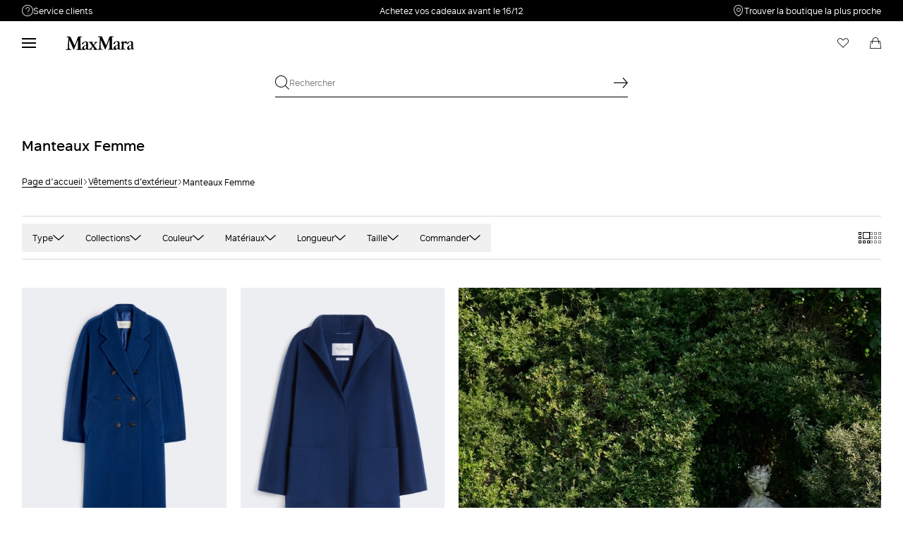

--- FILE ---
content_type: text/html;charset=UTF-8
request_url: https://fr.maxmara.com/manteaux-et-vestes/manteaux-femme
body_size: 34321
content:



    <!DOCTYPE html>

  




    <html xml:lang="fr" lang="fr"
          class="no-js"
          data-public-path="/.resources/maxmara-magnolia-module/themes/maxmara-theme/202512231522-020/dist"
          data-controller="ListingController"
          data-version="202512231522-020"
          data-js-component="TrackingComponent"
          data-egon-validation="false"
          data-egon-zip-base="false"
          data-verifalia-validation="false"
          data-version="202512231522-020"
          data-context=""
          data-themepath="/.resources/maxmara-magnolia-module/themes/maxmara-theme/202512231522-020/dist"
    >
      <head>


<meta charset="utf-8"/>
<meta name="viewport" content="width=device-width, initial-scale=1.0, maximum-scale=1.0, minimum-scale=1.0, viewport-fit=cover" />
<meta http-equiv="X-UA-Compatible" content="IE=edge" />









    <title>Manteaux élégants en laine, cachemire et chameau pour femme | Max Mara</title>
    <meta name="apple-mobile-web-app-title" content="Max Mara" />
    <meta name="description" content="Succombez à l’élégance des manteaux Max Mara : manteaux longs et courts, croisés, avec ceinture, manteaux icônes en cachemire et chameau. Livraisons et retours gratuits." />
    <meta name="title" content="Manteaux élégants en laine, cachemire et chameau pour femme | Max Mara" />






    <!-- ======================== -->
    <!-- Social sharing meta tags -->
    <!-- ======================== -->
    <!-- Open Graph (Facebook and Google+) default values -->
    <!-- default url value -->

    <!-- Twitter card default values -->
    <!-- calculate variableColor e variableColorFirst -->
    <!-- Open Graph + twitter card-->

    <meta property="fb:page_id" content="1618054005144073" />
    <meta property="og:type" content="website" />
    <meta property="og:locale" content="fr"/>
    <meta property="og:title" content="Manteaux élégants en laine, cachemire et chameau pour femme | Max Mara " />
    <meta property="og:url" content="" />
    <meta property="og:image" content="https://fr.maxmara.com" />
    <meta property="og:description" content="Succombez à l’élégance des manteaux Max Mara : manteaux longs et courts, croisés, avec ceinture, manteaux icônes en cachemire et chameau. Livraisons et retours gratuits." />
    <meta property="og:site_name" content="Max Mara" />

    <meta name="twitter:card" content="gallery" />
    <meta name="twitter:site" content="@" />
    <meta name="twitter:title" content="Manteaux élégants en laine, cachemire et chameau pour femme | Max Mara" />
    <meta name="twitter:description" content="Succombez à l’élégance des manteaux Max Mara : manteaux longs et courts, croisés, avec ceinture, manteaux icônes en cachemire et chameau. Livraisons et retours gratuits." />
    <meta name="twitter:creator" content="" />

            <meta name="twitter:image0:src" content="https://b2c-media.maxmara.com/sys-master/m0/MM/2026/1/1018016106/040/s3master/1018016106040-a-madame_thumbnail.jpg" />
            <meta name="twitter:image1:src" content="https://b2c-media.maxmara.com/sys-master/m0/MM/2026/1/1081076106/033/s3master/1081076106033-a-mxmedile_thumbnail.jpg" />
            <meta name="twitter:image2:src" content="https://b2c-media.maxmara.com/sys-master/m0/MM/2025/2/1018015106/005/s3master/1018015106005-a-madame_thumbnail.jpg" />
            <meta name="twitter:image3:src" content="https://b2c-media.maxmara.com/sys-master/m0/MM/2025/2/1016065206/003/s3master/1016065206003-a-manuela_thumbnail.jpg" />









        <script type="application/ld+json">
            {
                "@context": "https://schema.org",
                "@graph": [
                    {
                        "@type": "WebPage",
                        "name": "Manteaux élégants en laine, cachemire et chameau pour femme | Max Mara",
                        "url": "https://fr.maxmara.com/manteaux-et-vestes/manteaux-femme",
                        "isPartOf": {
                            "@type": "WebSite",
                            "name": "meta.title.home",
                            "url": "https://fr.maxmara.com"
                        }
                    },
                    {
                        "@type": "ProductCollection",
                        "name": "Manteaux Femme",
                        "url": "https://fr.maxmara.com/manteaux-et-vestes/manteaux-femme",
                        "description": "Succombez à l’élégance des manteaux Max Mara : manteaux longs et courts, croisés, avec ceinture, manteaux icônes en cachemire et chameau. Livraisons et retours gratuits.",
    "brand": {
    "@type": "Brand",
    "name": "Max Mara"
    }
                    }
                ]
            }
        </script>



        <script type="application/ld+json">
            {
                "@context": "https://schema.org",
                "@type": "ProductGroup",
                "name": "Manteaux Femme",
                "description": "Succombez à l’élégance des manteaux Max Mara : manteaux longs et courts, croisés, avec ceinture, manteaux icônes en cachemire et chameau. Livraisons et retours gratuits.",
                    "brand": {
    "@type": "Brand",
    "name": "Max Mara"
    }
,
                "url": "https://fr.maxmara.com/manteaux-et-vestes/manteaux-femme",
                "hasVariant": [

                    {
                        "@type": "Product",
                        "name": "Manteau Icon 101801",
                        "url": "/p-1018016106040-madame-bleu-de-chine",
                        "image": "https://b2c-media.maxmara.com/sys-master/m0/MM/2026/1/1018016106/040/s3master/1018016106040-a-madame_normal.jpg",
                        "sku": "1018016106040",
                            "brand": {
    "@type": "Brand",
    "name": "Max Mara"
    }
,
                        "color": "BLEU DE CHINE",
                        "material": "",
                         "size": ["XS","XS","XS","S","M","M","L","XL","XL"],
                        "offers": {
                            "@type": "AggregateOffer",
                            "lowPrice": "2 299,00 €",
                            
                            "priceCurrency": "EUR",
                            "availability": "https://schema.org/InStock",
                            "itemCondition": "https://schema.org/NewCondition"
                            ,"offerCount": "1"
                        }
                    },

                    {
                        "@type": "Product",
                        "name": "Manteau cardigan en cachemire",
                        "url": "/p-1081076106033-mxmedile-bleu-de-chine",
                        "image": "https://b2c-media.maxmara.com/sys-master/m0/MM/2026/1/1081076106/033/s3master/1081076106033-a-mxmedile_normal.jpg",
                        "sku": "1081076106033",
                            "brand": {
    "@type": "Brand",
    "name": "Max Mara"
    }
,
                        "color": "BLEU DE CHINE",
                        "material": "",
                         "size": ["XS","XS","XS","S","M","M","L","XL","XL"],
                        "offers": {
                            "@type": "AggregateOffer",
                            "lowPrice": "3 015,00 €",
                            
                            "priceCurrency": "EUR",
                            "availability": "https://schema.org/InStock",
                            "itemCondition": "https://schema.org/NewCondition"
                            ,"offerCount": "1"
                        }
                    },

                    {
                        "@type": "Product",
                        "name": "Manteau Icon 101801",
                        "url": "/p-1018015106005-madame-bleu-marine",
                        "image": "https://b2c-media.maxmara.com/sys-master/m0/MM/2025/2/1018015106/005/s3master/1018015106005-a-madame_normal.jpg",
                        "sku": "1018015106005",
                            "brand": {
    "@type": "Brand",
    "name": "Max Mara"
    }
,
                        "color": "BLEU MARINE",
                        "material": "",
                         "size": ["XS","XS","XS","S","M","M","L","XL","XL"],
                        "offers": {
                            "@type": "AggregateOffer",
                            "lowPrice": "2 299,00 €",
                            
                            "priceCurrency": "EUR",
                            "availability": "https://schema.org/InStock",
                            "itemCondition": "https://schema.org/NewCondition"
                            ,"offerCount": "7"
                        }
                    },

                    {
                        "@type": "Product",
                        "name": "Manteau Icon Manuela",
                        "url": "/p-1016065206003-manuela-bleu-marine",
                        "image": "https://b2c-media.maxmara.com/sys-master/m0/MM/2025/2/1016065206/003/s3master/1016065206003-a-manuela_normal.jpg",
                        "sku": "1016065206003",
                            "brand": {
    "@type": "Brand",
    "name": "Max Mara"
    }
,
                        "color": "BLEU MARINE",
                        "material": "",
                         "size": ["XS","XS","L","XL","XL"],
                        "offers": {
                            "@type": "AggregateOffer",
                            "lowPrice": "1 905,00 €",
                            
                            "priceCurrency": "EUR",
                            "availability": "https://schema.org/InStock",
                            "itemCondition": "https://schema.org/NewCondition"
                            ,"offerCount": "3"
                        }
                    },

                    {
                        "@type": "Product",
                        "name": "Manteau surdimensionné en cachemire",
                        "url": "/p-1011066106006-mxmcesto-bleu-marine",
                        "image": "https://b2c-media.maxmara.com/sys-master/m0/MM/2026/1/1011066106/006/s3master/1011066106006-a-mxmcesto_normal.jpg",
                        "sku": "1011066106006",
                            "brand": {
    "@type": "Brand",
    "name": "Max Mara"
    }
,
                        "color": "BLEU MARINE",
                        "material": "",
                         "size": ["XS","XS","XS","S","M","M","L"],
                        "offers": {
                            "@type": "AggregateOffer",
                            "lowPrice": "4 089,00 €",
                            
                            "priceCurrency": "EUR",
                            "availability": "https://schema.org/InStock",
                            "itemCondition": "https://schema.org/NewCondition"
                            ,"offerCount": "1"
                        }
                    },

                    {
                        "@type": "Product",
                        "name": "Manteau peignoir en chameau",
                        "url": "/p-1016075206003-rialto-bleu-marine",
                        "image": "https://b2c-media.maxmara.com/sys-master/m0/MM/2025/2/1016075206/003/s3master/1016075206003-a-rialto_normal.jpg",
                        "sku": "1016075206003",
                            "brand": {
    "@type": "Brand",
    "name": "Max Mara"
    }
,
                        "color": "BLEU MARINE",
                        "material": "",
                         "size": ["XS","XS","XS","S","M","M","L","XL","XL"],
                        "offers": {
                            "@type": "AggregateOffer",
                            "lowPrice": "1 799,00 €",
                            
                            "priceCurrency": "EUR",
                            "availability": "https://schema.org/InStock",
                            "itemCondition": "https://schema.org/NewCondition"
                            ,"offerCount": "3"
                        }
                    },

                    {
                        "@type": "Product",
                        "name": "Manteau peignoir en drap de laine",
                        "url": "/p-9016045306012-poldo-bleu-marine",
                        "image": "https://b2c-media.maxmara.com/sys-master/m0/MM/2025/2/9016045306/012/s3master/9016045306012-a-poldo_normal.jpg",
                        "sku": "9016045306012",
                            "brand": {
    "@type": "Brand",
    "name": "Max Mara"
    }
,
                        "color": "BLEU MARINE",
                        "material": "",
                         "size": ["XS","XS","XS","S","M","M","L","XL","XL"],
                        "offers": {
                            "@type": "AggregateOffer",
                            "lowPrice": "809,00 €",
                            
                            "priceCurrency": "EUR",
                            "availability": "https://schema.org/InStock",
                            "itemCondition": "https://schema.org/NewCondition"
                            ,"offerCount": "5"
                        }
                    },

                    {
                        "@type": "Product",
                        "name": "Manteau peignoir en double de laine",
                        "url": "/p-9016065106012-messi-bleu-nuit",
                        "image": "https://b2c-media.maxmara.com/sys-master/m0/MM/2025/2/9016065106/012/s3master/9016065106012-a-messi_normal.jpg",
                        "sku": "9016065106012",
                            "brand": {
    "@type": "Brand",
    "name": "Max Mara"
    }
,
                        "color": "BLEU NUIT",
                        "material": "",
                         "size": ["XS","XS","XS","S","M","M","L","XL","XL"],
                        "offers": {
                            "@type": "AggregateOffer",
                            "lowPrice": "775,00 €",
                            
                            "priceCurrency": "EUR",
                            "availability": "https://schema.org/InStock",
                            "itemCondition": "https://schema.org/NewCondition"
                            ,"offerCount": "4"
                        }
                    },

                    {
                        "@type": "Product",
                        "name": "Manteau long en drap de laine",
                        "url": "/p-9011096106081-smmhobby-bleu-nuit",
                        "image": "https://b2c-media.maxmara.com/sys-master/m0/MM/2026/1/9011096106/081/s3master/9011096106081-a-smmhobby_normal.jpg",
                        "sku": "9011096106081",
                            "brand": {
    "@type": "Brand",
    "name": "Max Mara"
    }
,
                        "color": "BLEU NUIT",
                        "material": "",
                         "size": ["XS","XS","XS","S","M","M","L","XL","XL"],
                        "offers": {
                            "@type": "AggregateOffer",
                            "lowPrice": "819,00 €",
                            
                            "priceCurrency": "EUR",
                            "availability": "https://schema.org/InStock",
                            "itemCondition": "https://schema.org/NewCondition"
                            ,"offerCount": "2"
                        }
                    },

                    {
                        "@type": "Product",
                        "name": "Manteau en Teddy d’alpaga et cachemire",
                        "url": "/p-1081056106006-mxmcambusa-sable",
                        "image": "https://b2c-media.maxmara.com/sys-master/m0/MM/2026/1/1081056106/006/s3master/1081056106006-a-mxmcambusa_normal.jpg",
                        "sku": "1081056106006",
                            "brand": {
    "@type": "Brand",
    "name": "Max Mara"
    }
,
                        "color": "SABLE",
                        "material": "",
                         "size": ["XS","XS","XS","S","M","M","L","XL","XL"],
                        "offers": {
                            "@type": "AggregateOffer",
                            "lowPrice": "2 155,00 €",
                            
                            "priceCurrency": "EUR",
                            "availability": "https://schema.org/InStock",
                            "itemCondition": "https://schema.org/NewCondition"
                            ,"offerCount": "1"
                        }
                    },

                    {
                        "@type": "Product",
                        "name": "Manteau court Icon Teddy Bear en alpaga et laine",
                        "url": "/p-1086035206001-olga-blanc",
                        "image": "https://b2c-media.maxmara.com/sys-master/m0/MM/2025/2/1086035206/001/s3master/1086035206001-a-olga_normal.jpg",
                        "sku": "1086035206001",
                            "brand": {
    "@type": "Brand",
    "name": "Max Mara"
    }
,
                        "color": "BLANC",
                        "material": "",
                         "size": ["S","M","L"],
                        "offers": {
                            "@type": "AggregateOffer",
                            "lowPrice": "1 939,00 €",
                            
                            "priceCurrency": "EUR",
                            "availability": "https://schema.org/InStock",
                            "itemCondition": "https://schema.org/NewCondition"
                            ,"offerCount": "2"
                        }
                    },

                    {
                        "@type": "Product",
                        "name": "Manteau court en tissu Teddy d’alpaga et laine",
                        "url": "/p-1081016106029-mxmtritone-albino",
                        "image": "https://b2c-media.maxmara.com/sys-master/m0/MM/2026/1/1081016106/029/s3master/1081016106029-a-mxmtritone_normal.jpg",
                        "sku": "1081016106029",
                            "brand": {
    "@type": "Brand",
    "name": "Max Mara"
    }
,
                        "color": "ALBINO",
                        "material": "",
                         "size": ["XS","XS","XS","S","M","M","L"],
                        "offers": {
                            "@type": "AggregateOffer",
                            "lowPrice": "1 725,00 €",
                            
                            "priceCurrency": "EUR",
                            "availability": "https://schema.org/InStock",
                            "itemCondition": "https://schema.org/NewCondition"
                            ,"offerCount": "2"
                        }
                    },

                    {
                        "@type": "Product",
                        "name": "Manteau Icon Teddy Bear",
                        "url": "/p-1016085206001-teddy-poil-de-chameau",
                        "image": "https://b2c-media.maxmara.com/sys-master/m0/MM/2025/2/1016085206/001/s3master/1016085206001-a-teddy_normal.jpg",
                        "sku": "1016085206001",
                            "brand": {
    "@type": "Brand",
    "name": "Max Mara"
    }
,
                        "color": "POIL DE CHAMEAU",
                        "material": "",
                         "size": ["XS","S","M","L"],
                        "offers": {
                            "@type": "AggregateOffer",
                            "lowPrice": "2 355,00 €",
                            
                            "priceCurrency": "EUR",
                            "availability": "https://schema.org/InStock",
                            "itemCondition": "https://schema.org/NewCondition"
                            ,"offerCount": "1"
                        }
                    },

                    {
                        "@type": "Product",
                        "name": "Manteau Icon Teddy Bear en alpaga et laine",
                        "url": "/p-1016055206002-tedgirl-beige",
                        "image": "https://b2c-media.maxmara.com/sys-master/m0/MM/2025/2/1016055206/002/s3master/1016055206002-a-tedgirl_normal.jpg",
                        "sku": "1016055206002",
                            "brand": {
    "@type": "Brand",
    "name": "Max Mara"
    }
,
                        "color": "BEIGE",
                        "material": "",
                         "size": ["XS","S","M","L"],
                        "offers": {
                            "@type": "AggregateOffer",
                            "lowPrice": "2 209,00 €",
                            
                            "priceCurrency": "EUR",
                            "availability": "https://schema.org/InStock",
                            "itemCondition": "https://schema.org/NewCondition"
                            ,"offerCount": "5"
                        }
                    },

                    {
                        "@type": "Product",
                        "name": "Manteau Icon Ludmilla",
                        "url": "/p-1016055106032-ludmilla-sable",
                        "image": "https://b2c-media.maxmara.com/sys-master/m0/MM/2025/2/1016055106/032/s3master/1016055106032-a-ludmilla_normal.jpg",
                        "sku": "1016055106032",
                            "brand": {
    "@type": "Brand",
    "name": "Max Mara"
    }
,
                        "color": "SABLE",
                        "material": "",
                         "size": ["XS","XS","XS","S","M","M","L","XL","XL"],
                        "offers": {
                            "@type": "AggregateOffer",
                            "lowPrice": "3 799,00 €",
                            
                            "priceCurrency": "EUR",
                            "availability": "https://schema.org/InStock",
                            "itemCondition": "https://schema.org/NewCondition"
                            ,"offerCount": "4"
                        }
                    },

                    {
                        "@type": "Product",
                        "name": "Manteau peignoir en cachemire",
                        "url": "/p-1011106106005-mxmaceri-sable",
                        "image": "https://b2c-media.maxmara.com/sys-master/m0/MM/2026/1/1011106106/005/s3master/1011106106005-a-mxmaceri_normal.jpg",
                        "sku": "1011106106005",
                            "brand": {
    "@type": "Brand",
    "name": "Max Mara"
    }
,
                        "color": "SABLE",
                        "material": "",
                         "size": ["XS","XS","S","M","M","L","XL","XL"],
                        "offers": {
                            "@type": "AggregateOffer",
                            "lowPrice": "3 555,00 €",
                            
                            "priceCurrency": "EUR",
                            "availability": "https://schema.org/InStock",
                            "itemCondition": "https://schema.org/NewCondition"
                            ,"offerCount": "1"
                        }
                    },

                    {
                        "@type": "Product",
                        "name": "Manteau droit en cachemire",
                        "url": "/p-1011116106035-mxmprugna-sable",
                        "image": "https://b2c-media.maxmara.com/sys-master/m0/MM/2026/1/1011116106/035/s3master/1011116106035-a-mxmprugna_normal.jpg",
                        "sku": "1011116106035",
                            "brand": {
    "@type": "Brand",
    "name": "Max Mara"
    }
,
                        "color": "SABLE",
                        "material": "",
                         "size": ["XS","XS","XS","S","M","M","L","XL","XL"],
                        "offers": {
                            "@type": "AggregateOffer",
                            "lowPrice": "2 689,00 €",
                            
                            "priceCurrency": "EUR",
                            "availability": "https://schema.org/InStock",
                            "itemCondition": "https://schema.org/NewCondition"
                            ,"offerCount": "1"
                        }
                    },

                    {
                        "@type": "Product",
                        "name": "Caban à double boutonnage en cachemire",
                        "url": "/p-1081046106035-mxmmaesa-sable",
                        "image": "https://b2c-media.maxmara.com/sys-master/m0/MM/2026/1/1081046106/035/s3master/1081046106035-a-mxmmaesa_normal.jpg",
                        "sku": "1081046106035",
                            "brand": {
    "@type": "Brand",
    "name": "Max Mara"
    }
,
                        "color": "SABLE",
                        "material": "",
                         "size": ["XS","XS","S","M","M","L","XL","XL"],
                        "offers": {
                            "@type": "AggregateOffer",
                            "lowPrice": "2 585,00 €",
                            
                            "priceCurrency": "EUR",
                            "availability": "https://schema.org/InStock",
                            "itemCondition": "https://schema.org/NewCondition"
                            ,"offerCount": "1"
                        }
                    },

                    {
                        "@type": "Product",
                        "name": "Manteau Icon 101801",
                        "url": "/p-1011036106011-mxmmanna-rouge-fonce%27",
                        "image": "https://b2c-media.maxmara.com/sys-master/m0/MM/2026/1/1011036106/011/s3master/1011036106011-a-mxmmanna_normal.jpg",
                        "sku": "1011036106011",
                            "brand": {
    "@type": "Brand",
    "name": "Max Mara"
    }
,
                        "color": "ROUGE FONCE'",
                        "material": "",
                         "size": ["XS","XS","XS","S","M","M","L","XL"],
                        "offers": {
                            "@type": "AggregateOffer",
                            "lowPrice": "2 399,00 €",
                            
                            "priceCurrency": "EUR",
                            "availability": "https://schema.org/InStock",
                            "itemCondition": "https://schema.org/NewCondition"
                            ,"offerCount": "1"
                        }
                    },

                    {
                        "@type": "Product",
                        "name": "Manteau court en tissu Teddy d’alpaga et laine",
                        "url": "/p-1081016106012-mxmtritone-rouge",
                        "image": "https://b2c-media.maxmara.com/sys-master/m0/MM/2026/1/1081016106/012/s3master/1081016106012-a-mxmtritone_normal.jpg",
                        "sku": "1081016106012",
                            "brand": {
    "@type": "Brand",
    "name": "Max Mara"
    }
,
                        "color": "ROUGE",
                        "material": "",
                         "size": ["XS","XS","XS","S","M","M","L"],
                        "offers": {
                            "@type": "AggregateOffer",
                            "lowPrice": "1 725,00 €",
                            
                            "priceCurrency": "EUR",
                            "availability": "https://schema.org/InStock",
                            "itemCondition": "https://schema.org/NewCondition"
                            ,"offerCount": "2"
                        }
                    },

                    {
                        "@type": "Product",
                        "name": "Manteau en laine et cachemire",
                        "url": "/p-6011026106023-msttenore-rose",
                        "image": "https://b2c-media.maxmara.com/sys-master/m0/MM/2026/1/6011026106/023/s3master/6011026106023-a-msttenore_normal.jpg",
                        "sku": "6011026106023",
                            "brand": {
    "@type": "Brand",
    "name": "Max Mara"
    }
,
                        "color": "ROSE",
                        "material": "",
                         "size": ["XS","XS","XS","S","M","M","L","XL","XL"],
                        "offers": {
                            "@type": "AggregateOffer",
                            "lowPrice": "1 289,00 €",
                            
                            "priceCurrency": "EUR",
                            "availability": "https://schema.org/InStock",
                            "itemCondition": "https://schema.org/NewCondition"
                            ,"offerCount": "1"
                        }
                    },

                    {
                        "@type": "Product",
                        "name": "Manteau peignoir en laine, cachemire et soie",
                        "url": "/p-6081046106016-mstsughero-rose",
                        "image": "https://b2c-media.maxmara.com/sys-master/m0/MM/2026/1/6081046106/016/s3master/6081046106016-a-mstsughero_normal.jpg",
                        "sku": "6081046106016",
                            "brand": {
    "@type": "Brand",
    "name": "Max Mara"
    }
,
                        "color": "ROSE",
                        "material": "",
                         "size": ["XS","XS","XS","S","M","M","L","XL","XL"],
                        "offers": {
                            "@type": "AggregateOffer",
                            "lowPrice": "699,00 €",
                            
                            "priceCurrency": "EUR",
                            "availability": "https://schema.org/InStock",
                            "itemCondition": "https://schema.org/NewCondition"
                            ,"offerCount": "2"
                        }
                    },

                    {
                        "@type": "Product",
                        "name": "Manteau Icon Teddy Bear en alpaga et laine",
                        "url": "/p-1011016106030-tedgirl-rose",
                        "image": "https://b2c-media.maxmara.com/sys-master/m0/MM/2026/1/1011016106/030/s3master/1011016106030-a-tedgirl_normal.jpg",
                        "sku": "1011016106030",
                            "brand": {
    "@type": "Brand",
    "name": "Max Mara"
    }
,
                        "color": "ROSE",
                        "material": "",
                         "size": ["M"],
                        "offers": {
                            "@type": "AggregateOffer",
                            "lowPrice": "2 215,00 €",
                            
                            "priceCurrency": "EUR",
                            "availability": "https://schema.org/InStock",
                            "itemCondition": "https://schema.org/NewCondition"
                            ,"offerCount": "1"
                        }
                    },

                    {
                        "@type": "Product",
                        "name": "Manteau Icon Ludmilla",
                        "url": "/p-1016055106068-ludmilla-poil-de-chameau",
                        "image": "https://b2c-media.maxmara.com/sys-master/m0/MM/2025/2/1016055106/068/s3master/1016055106068-a-ludmilla_normal.jpg",
                        "sku": "1016055106068",
                            "brand": {
    "@type": "Brand",
    "name": "Max Mara"
    }
,
                        "color": "POIL DE CHAMEAU",
                        "material": "",
                         "size": ["XS","XS","S","M","M","L","XL","XL"],
                        "offers": {
                            "@type": "AggregateOffer",
                            "lowPrice": "3 799,00 €",
                            
                            "priceCurrency": "EUR",
                            "availability": "https://schema.org/InStock",
                            "itemCondition": "https://schema.org/NewCondition"
                            ,"offerCount": "4"
                        }
                    },

                    {
                        "@type": "Product",
                        "name": "Manteau Icon Manuela",
                        "url": "/p-1016065206001-manuela-poil-de-chameau",
                        "image": "https://b2c-media.maxmara.com/sys-master/m0/MM/2025/2/1016065206/001/s3master/1016065206001-a-manuela_normal.jpg",
                        "sku": "1016065206001",
                            "brand": {
    "@type": "Brand",
    "name": "Max Mara"
    }
,
                        "color": "POIL DE CHAMEAU",
                        "material": "",
                         "size": ["XS","XS","XS","S","M","M","L","XL","XL"],
                        "offers": {
                            "@type": "AggregateOffer",
                            "lowPrice": "1 905,00 €",
                            
                            "priceCurrency": "EUR",
                            "availability": "https://schema.org/InStock",
                            "itemCondition": "https://schema.org/NewCondition"
                            ,"offerCount": "3"
                        }
                    },

                    {
                        "@type": "Product",
                        "name": "Manteau Icon 101801",
                        "url": "/p-1018015106001-madame-poil-de-chameau",
                        "image": "https://b2c-media.maxmara.com/sys-master/m0/MM/2025/2/1018015106/001/s3master/1018015106001-a-madame_normal.jpg",
                        "sku": "1018015106001",
                            "brand": {
    "@type": "Brand",
    "name": "Max Mara"
    }
,
                        "color": "POIL DE CHAMEAU",
                        "material": "",
                         "size": ["XS","XS","XS","S","M","M","L","XL","XL"],
                        "offers": {
                            "@type": "AggregateOffer",
                            "lowPrice": "2 299,00 €",
                            
                            "priceCurrency": "EUR",
                            "availability": "https://schema.org/InStock",
                            "itemCondition": "https://schema.org/NewCondition"
                            ,"offerCount": "7"
                        }
                    },

                    {
                        "@type": "Product",
                        "name": "Manteau peignoir en chameau",
                        "url": "/p-1016075206001-rialto-poil-de-chameau",
                        "image": "https://b2c-media.maxmara.com/sys-master/m0/MM/2025/2/1016075206/001/s3master/1016075206001-a-rialto_normal.jpg",
                        "sku": "1016075206001",
                            "brand": {
    "@type": "Brand",
    "name": "Max Mara"
    }
,
                        "color": "POIL DE CHAMEAU",
                        "material": "",
                         "size": ["XS","XS","XS","S","M","M","L","XL","XL"],
                        "offers": {
                            "@type": "AggregateOffer",
                            "lowPrice": "1 799,00 €",
                            
                            "priceCurrency": "EUR",
                            "availability": "https://schema.org/InStock",
                            "itemCondition": "https://schema.org/NewCondition"
                            ,"offerCount": "3"
                        }
                    },

                    {
                        "@type": "Product",
                        "name": "Manteau cardigan en chameau",
                        "url": "/p-1081036106001-mxmabilita-poil-de-chameau",
                        "image": "https://b2c-media.maxmara.com/sys-master/m0/MM/2026/1/1081036106/001/s3master/1081036106001-a-mxmabilita_normal.jpg",
                        "sku": "1081036106001",
                            "brand": {
    "@type": "Brand",
    "name": "Max Mara"
    }
,
                        "color": "POIL DE CHAMEAU",
                        "material": "",
                         "size": ["XS","XS","XS","S","M","M","L","XL"],
                        "offers": {
                            "@type": "AggregateOffer",
                            "lowPrice": "2 475,00 €",
                            
                            "priceCurrency": "EUR",
                            "availability": "https://schema.org/InStock",
                            "itemCondition": "https://schema.org/NewCondition"
                            ,"offerCount": "1"
                        }
                    },

                    {
                        "@type": "Product",
                        "name": "Manteau cardigan mi-long en cachemire",
                        "url": "/p-1016065106068-lilia-poil-de-chameau",
                        "image": "https://b2c-media.maxmara.com/sys-master/m0/MM/2025/2/1016065106/068/s3master/1016065106068-a-lilia_normal.jpg",
                        "sku": "1016065106068",
                            "brand": {
    "@type": "Brand",
    "name": "Max Mara"
    }
,
                        "color": "POIL DE CHAMEAU",
                        "material": "",
                         "size": ["XS","XS","XS","S","M","M","L","XL"],
                        "offers": {
                            "@type": "AggregateOffer",
                            "lowPrice": "3 505,00 €",
                            
                            "priceCurrency": "EUR",
                            "availability": "https://schema.org/InStock",
                            "itemCondition": "https://schema.org/NewCondition"
                            ,"offerCount": "4"
                        }
                    },

                    {
                        "@type": "Product",
                        "name": "Manteau Icon 101801",
                        "url": "/p-1018015106032-madame-ecru",
                        "image": "https://b2c-media.maxmara.com/sys-master/m0/MM/2025/2/1018015106/032/s3master/1018015106032-a-madame_normal.jpg",
                        "sku": "1018015106032",
                            "brand": {
    "@type": "Brand",
    "name": "Max Mara"
    }
,
                        "color": "ECRU",
                        "material": "",
                         "size": ["XS","XS","XS","S","M","M","L","XL","XL"],
                        "offers": {
                            "@type": "AggregateOffer",
                            "lowPrice": "2 299,00 €",
                            
                            "priceCurrency": "EUR",
                            "availability": "https://schema.org/InStock",
                            "itemCondition": "https://schema.org/NewCondition"
                            ,"offerCount": "7"
                        }
                    },

                    {
                        "@type": "Product",
                        "name": "Manteau Icon 101801",
                        "url": "/p-1018015106021-madame-blanc",
                        "image": "https://b2c-media.maxmara.com/sys-master/m0/MM/2025/2/1018015106/021/s3master/1018015106021-a-madame_normal.jpg",
                        "sku": "1018015106021",
                            "brand": {
    "@type": "Brand",
    "name": "Max Mara"
    }
,
                        "color": "BLANC",
                        "material": "",
                         "size": ["XS","XS","XS","S","M","M","L","XL","XL"],
                        "offers": {
                            "@type": "AggregateOffer",
                            "lowPrice": "2 299,00 €",
                            
                            "priceCurrency": "EUR",
                            "availability": "https://schema.org/InStock",
                            "itemCondition": "https://schema.org/NewCondition"
                            ,"offerCount": "7"
                        }
                    },

                    {
                        "@type": "Product",
                        "name": "Manteau Icon Ludmilla",
                        "url": "/p-1016015106001-ludmilla2-blanc",
                        "image": "https://b2c-media.maxmara.com/sys-master/m0/MM/2025/2/1016015106/001/s3master/1016015106001-a-ludmilla2_normal.jpg",
                        "sku": "1016015106001",
                            "brand": {
    "@type": "Brand",
    "name": "Max Mara"
    }
,
                        "color": "BLANC",
                        "material": "",
                         "size": ["XS","XS","XS","S","M","M","L"],
                        "offers": {
                            "@type": "AggregateOffer",
                            "lowPrice": "5 059,00 €",
                            
                            "priceCurrency": "EUR",
                            "availability": "https://schema.org/InStock",
                            "itemCondition": "https://schema.org/NewCondition"
                            ,"offerCount": "1"
                        }
                    },

                    {
                        "@type": "Product",
                        "name": "Manteau cardigan mi-long en cachemire",
                        "url": "/p-1016065106003-lilia-cuir-de-vache",
                        "image": "https://b2c-media.maxmara.com/sys-master/m0/MM/2025/2/1016065106/003/s3master/1016065106003-a-lilia_normal.jpg",
                        "sku": "1016065106003",
                            "brand": {
    "@type": "Brand",
    "name": "Max Mara"
    }
,
                        "color": "CUIR DE VACHE",
                        "material": "",
                         "size": ["XS","XS","XS","S","M","M","L","XL"],
                        "offers": {
                            "@type": "AggregateOffer",
                            "lowPrice": "3 505,00 €",
                            
                            "priceCurrency": "EUR",
                            "availability": "https://schema.org/InStock",
                            "itemCondition": "https://schema.org/NewCondition"
                            ,"offerCount": "4"
                        }
                    },

                    {
                        "@type": "Product",
                        "name": "Manteau cardigan mi-long en cachemire",
                        "url": "/p-1016065106032-lilia-sable",
                        "image": "https://b2c-media.maxmara.com/sys-master/m0/MM/2025/2/1016065106/032/s3master/1016065106032-a-lilia_normal.jpg",
                        "sku": "1016065106032",
                            "brand": {
    "@type": "Brand",
    "name": "Max Mara"
    }
,
                        "color": "SABLE",
                        "material": "",
                         "size": ["XS","XS","XS","S","M","M","L","XL","XL"],
                        "offers": {
                            "@type": "AggregateOffer",
                            "lowPrice": "3 505,00 €",
                            
                            "priceCurrency": "EUR",
                            "availability": "https://schema.org/InStock",
                            "itemCondition": "https://schema.org/NewCondition"
                            ,"offerCount": "4"
                        }
                    },

                    {
                        "@type": "Product",
                        "name": "Manteau Icon Ludmilla",
                        "url": "/p-1016055106004-ludmilla-noir",
                        "image": "https://b2c-media.maxmara.com/sys-master/m0/MM/2025/2/1016055106/004/s3master/1016055106004-a-ludmilla_normal.jpg",
                        "sku": "1016055106004",
                            "brand": {
    "@type": "Brand",
    "name": "Max Mara"
    }
,
                        "color": "NOIR",
                        "material": "",
                         "size": ["XS","XS","XS","S","M","M","L","XL","XL"],
                        "offers": {
                            "@type": "AggregateOffer",
                            "lowPrice": "3 799,00 €",
                            
                            "priceCurrency": "EUR",
                            "availability": "https://schema.org/InStock",
                            "itemCondition": "https://schema.org/NewCondition"
                            ,"offerCount": "4"
                        }
                    },

                    {
                        "@type": "Product",
                        "name": "Manteau cardigan mi-long en cachemire",
                        "url": "/p-1016065106004-lilia-noir",
                        "image": "https://b2c-media.maxmara.com/sys-master/m0/MM/2025/2/1016065106/004/s3master/1016065106004-a-lilia_normal.jpg",
                        "sku": "1016065106004",
                            "brand": {
    "@type": "Brand",
    "name": "Max Mara"
    }
,
                        "color": "NOIR",
                        "material": "",
                         "size": ["XS","XS","XS","S","M","M"],
                        "offers": {
                            "@type": "AggregateOffer",
                            "lowPrice": "3 505,00 €",
                            
                            "priceCurrency": "EUR",
                            "availability": "https://schema.org/InStock",
                            "itemCondition": "https://schema.org/NewCondition"
                            ,"offerCount": "4"
                        }
                    }
                ]
            }
        </script>


      <link rel="canonical" href="https://fr.maxmara.com/manteaux-et-vestes/manteaux-femme" />

        <link rel="alternate" hreflang="x-default" href="https://www.maxmara.com" />

      <!-- rel/prev -->
        <link rel="next" href="/manteaux-et-vestes/manteaux-femme?page=1"/>
      <!-- rel/prev -->

<link rel="apple-touch-icon" sizes="57x57" href="/.resources/maxmara-magnolia-module/themes/maxmara-theme/202512231522-020/dist/images/favicons/apple-touch-icon-57x57.png" />
<link rel="apple-touch-icon" sizes="60x60" href="/.resources/maxmara-magnolia-module/themes/maxmara-theme/202512231522-020/dist/images/favicons/apple-touch-icon-60x60.png" />
<link rel="apple-touch-icon" sizes="72x72" href="/.resources/maxmara-magnolia-module/themes/maxmara-theme/202512231522-020/dist/images/favicons/apple-touch-icon-72x72.png" />
<link rel="apple-touch-icon" sizes="76x76" href="/.resources/maxmara-magnolia-module/themes/maxmara-theme/202512231522-020/dist/images/favicons/apple-touch-icon-76x76.png" />
<link rel="apple-touch-icon" sizes="114x114" href="/.resources/maxmara-magnolia-module/themes/maxmara-theme/202512231522-020/dist/images/favicons/apple-touch-icon-114x114.png" />
<link rel="apple-touch-icon" sizes="120x120" href="/.resources/maxmara-magnolia-module/themes/maxmara-theme/202512231522-020/dist/images/favicons/apple-touch-icon-120x120.png" />
<link rel="apple-touch-icon" sizes="144x144" href="/.resources/maxmara-magnolia-module/themes/maxmara-theme/202512231522-020/dist/images/favicons/apple-touch-icon-144x144.png" />
<link rel="apple-touch-icon" sizes="152x152" href="/.resources/maxmara-magnolia-module/themes/maxmara-theme/202512231522-020/dist/images/favicons/apple-touch-icon-152x152.png" />
<link rel="apple-touch-icon" sizes="180x180" href="/.resources/maxmara-magnolia-module/themes/maxmara-theme/202512231522-020/dist/images/favicons/apple-touch-icon-180x180.png" />
<link rel="icon" type="image/png" href="/.resources/maxmara-magnolia-module/themes/maxmara-theme/202512231522-020/dist/images/favicons/favicon-16x16.png" sizes="16x16" />
<link rel="icon" type="image/png" href="/.resources/maxmara-magnolia-module/themes/maxmara-theme/202512231522-020/dist/images/favicons/favicon-32x32.png" sizes="32x32" />
<link rel="icon" type="image/png" href="/.resources/maxmara-magnolia-module/themes/maxmara-theme/202512231522-020/dist/images/favicons/favicon-96x96.png" sizes="96x96" />
<link rel="icon" type="image/png" href="/.resources/maxmara-magnolia-module/themes/maxmara-theme/202512231522-020/dist/images/favicons/favicon-196x196.png" sizes="196x196" />
<link rel="mask-icon" href="/.resources/maxmara-magnolia-module/themes/maxmara-theme/202512231522-020/dist/images/favicons/safari-pinned-tab.svg" color="#f9a2a2" />
<link rel="shortcut icon" href="/.resources/maxmara-magnolia-module/themes/maxmara-theme/202512231522-020/dist/images/favicons/favicon.ico" />
<link rel="mask-icon" color="#5b6f80" href="/.resources/maxmara-magnolia-module/themes/maxmara-theme/202512231522-020/dist/images/favicons/safari-pinned-tab.svg" />
<link rel="manifest" href="/.resources/maxmara-magnolia-module/themes/maxmara-theme/202512231522-020/dist/manifest.json" crossorigin="use-credentials" />
<meta name="theme-color" content="#ffffff" />
<meta name="msapplication-TileColor" content="#f9a2a2" />
<meta name="msapplication-TileImage" content="/.resources/maxmara-magnolia-module/themes/maxmara-theme/202512231522-020/dist/images/favicons/mstile-144x144.png" />
<meta content="/.resources/maxmara-magnolia-module/themes/maxmara-theme/202512231522-020/dist/images/favicons/browserconfig.xml" name="msapplication-config" />




<script src="//tags.tiqcdn.com/utag/maxmara/maxmara/prod/utag.sync.js">/**/</script>



	<meta http-equiv="refresh" content="false"/>


<style>
    /* fonts * /
    /* Rutan */
    @font-face {
        font-family: 'MaxMaraFontFamily';
        font-display: swap;
        src: url('/.resources/maxmara-magnolia-module/themes/maxmara-theme/202512231522-020/dist/fonts/Rutan-Regular.woff2') format('woff2'),  /* Super Modern Browsers */
        url('/.resources/maxmara-magnolia-module/themes/maxmara-theme/202512231522-020/dist/fonts/Rutan-Regular.woff') format('woff'),         /* Pretty Modern Browsers */
        url('/.resources/maxmara-magnolia-module/themes/maxmara-theme/202512231522-020/dist/fonts/Rutan-Regular.ttf') format('truetype'),      /* Safari, Android, iOS */
        url('/.resources/maxmara-magnolia-module/themes/maxmara-theme/202512231522-020/dist/fonts/Rutan-Regular.eot') format('opentype'),      /* IE9 Compat Modes */
        url('/.resources/maxmara-magnolia-module/themes/maxmara-theme/202512231522-020/dist/fonts/Rutan-Regular.svg') format('svg');           /* Legacy iOS */
        font-weight: normal;
    }
    @font-face {
        font-family: 'MaxMaraFontFamily';
        font-display: swap;
        src: url('/.resources/maxmara-magnolia-module/themes/maxmara-theme/202512231522-020/dist/fonts/Rutan-Light.woff2') format('woff2'),  /* Super Modern Browsers */
        url('/.resources/maxmara-magnolia-module/themes/maxmara-theme/202512231522-020/dist/fonts/Rutan-Light.woff') format('woff'),         /* Pretty Modern Browsers */
        url('/.resources/maxmara-magnolia-module/themes/maxmara-theme/202512231522-020/dist/fonts/Rutan-Light.ttf') format('truetype'),      /* Safari, Android, iOS */
        url('/.resources/maxmara-magnolia-module/themes/maxmara-theme/202512231522-020/dist/fonts/Rutan-Light.eot') format('opentype'),      /* IE9 Compat Modes */
        url('/.resources/maxmara-magnolia-module/themes/maxmara-theme/202512231522-020/dist/fonts/Rutan-Light.svg') format('svg');           /* Legacy iOS */
        font-weight: 300;
    }
    @font-face {
        font-family: 'MaxMaraFontFamily';
        font-display: swap;
        src: url('/.resources/maxmara-magnolia-module/themes/maxmara-theme/202512231522-020/dist/fonts/Rutan-Medium.woff2') format('woff2'),  /* Super Modern Browsers */
        url('/.resources/maxmara-magnolia-module/themes/maxmara-theme/202512231522-020/dist/fonts/Rutan-Medium.woff') format('woff'),         /* Pretty Modern Browsers */
        url('/.resources/maxmara-magnolia-module/themes/maxmara-theme/202512231522-020/dist/fonts/Rutan-Medium.ttf') format('truetype'),      /* Safari, Android, iOS */
        url('/.resources/maxmara-magnolia-module/themes/maxmara-theme/202512231522-020/dist/fonts/Rutan-Medium.eot') format('opentype'),      /* IE9 Compat Modes */
        url('/.resources/maxmara-magnolia-module/themes/maxmara-theme/202512231522-020/dist/fonts/Rutan-Medium.svg') format('svg');           /* Legacy iOS */
        font-weight: 500;
    }
    @font-face {
        font-family: 'MaxMaraFontFamily';
        font-display: swap;
        src: url('/.resources/maxmara-magnolia-module/themes/maxmara-theme/202512231522-020/dist/fonts/Rutan-DemiBold.woff2') format('woff2'),  /* Super Modern Browsers */
        url('/.resources/maxmara-magnolia-module/themes/maxmara-theme/202512231522-020/dist/fonts/Rutan-DemiBold.woff') format('woff'),         /* Pretty Modern Browsers */
        url('/.resources/maxmara-magnolia-module/themes/maxmara-theme/202512231522-020/dist/fonts/Rutan-DemiBold.ttf') format('truetype'),      /* Safari, Android, iOS */
        url('/.resources/maxmara-magnolia-module/themes/maxmara-theme/202512231522-020/dist/fonts/Rutan-DemiBold.eot') format('opentype'),      /* IE9 Compat Modes */
        url('/.resources/maxmara-magnolia-module/themes/maxmara-theme/202512231522-020/dist/fonts/Rutan-DemiBold.svg') format('svg');           /* Legacy iOS */
        font-weight: 600;
    }
    @font-face {
        font-family: 'MaxMaraFontFamily';
        font-display: swap;
        src: url('/.resources/maxmara-magnolia-module/themes/maxmara-theme/202512231522-020/dist/fonts/Rutan-Bold.woff2') format('woff2'),  /* Super Modern Browsers */
        url('/.resources/maxmara-magnolia-module/themes/maxmara-theme/202512231522-020/dist/fonts/Rutan-Bold.woff') format('woff'),         /* Pretty Modern Browsers */
        url('/.resources/maxmara-magnolia-module/themes/maxmara-theme/202512231522-020/dist/fonts/Rutan-Bold.ttf') format('truetype'),      /* Safari, Android, iOS */
        url('/.resources/maxmara-magnolia-module/themes/maxmara-theme/202512231522-020/dist/fonts/Rutan-Bold.eot') format('opentype'),      /* IE9 Compat Modes */
        url('/.resources/maxmara-magnolia-module/themes/maxmara-theme/202512231522-020/dist/fonts/Rutan-Bold.svg') format('svg');           /* Legacy iOS */
        font-weight: 700;
    }
</style>

<link rel="preload" href="/.resources/maxmara-magnolia-module/themes/maxmara-theme/202512231522-020/dist/main.css" as="style" />
<link rel="stylesheet" href="/.resources/maxmara-magnolia-module/themes/maxmara-theme/202512231522-020/dist/main.css"  type="text/css" />
    <link rel="preload" href="/.resources/maxmara-magnolia-module/themes/maxmara-theme/202512231522-020/dist/controller-ListingController.css" as="style" />
    <link rel="stylesheet" href="/.resources/maxmara-magnolia-module/themes/maxmara-theme/202512231522-020/dist/controller-ListingController.css"  type="text/css" />


      
<script>(window.BOOMR_mq=window.BOOMR_mq||[]).push(["addVar",{"rua.upush":"false","rua.cpush":"false","rua.upre":"false","rua.cpre":"false","rua.uprl":"false","rua.cprl":"false","rua.cprf":"false","rua.trans":"","rua.cook":"false","rua.ims":"false","rua.ufprl":"false","rua.cfprl":"false","rua.isuxp":"false","rua.texp":"norulematch","rua.ceh":"false","rua.ueh":"false","rua.ieh.st":"0"}]);</script>
                              <script>!function(a){var e="https://s.go-mpulse.net/boomerang/",t="addEventListener";if("False"=="True")a.BOOMR_config=a.BOOMR_config||{},a.BOOMR_config.PageParams=a.BOOMR_config.PageParams||{},a.BOOMR_config.PageParams.pci=!0,e="https://s2.go-mpulse.net/boomerang/";if(window.BOOMR_API_key="P5UVD-DYRUD-JMAW8-B26SD-774F4",function(){function n(e){a.BOOMR_onload=e&&e.timeStamp||(new Date).getTime()}if(!a.BOOMR||!a.BOOMR.version&&!a.BOOMR.snippetExecuted){a.BOOMR=a.BOOMR||{},a.BOOMR.snippetExecuted=!0;var i,_,o,r=document.createElement("iframe");if(a[t])a[t]("load",n,!1);else if(a.attachEvent)a.attachEvent("onload",n);r.src="javascript:void(0)",r.title="",r.role="presentation",(r.frameElement||r).style.cssText="width:0;height:0;border:0;display:none;",o=document.getElementsByTagName("script")[0],o.parentNode.insertBefore(r,o);try{_=r.contentWindow.document}catch(O){i=document.domain,r.src="javascript:var d=document.open();d.domain='"+i+"';void(0);",_=r.contentWindow.document}_.open()._l=function(){var a=this.createElement("script");if(i)this.domain=i;a.id="boomr-if-as",a.src=e+"P5UVD-DYRUD-JMAW8-B26SD-774F4",BOOMR_lstart=(new Date).getTime(),this.body.appendChild(a)},_.write("<bo"+'dy onload="document._l();">'),_.close()}}(),"".length>0)if(a&&"performance"in a&&a.performance&&"function"==typeof a.performance.setResourceTimingBufferSize)a.performance.setResourceTimingBufferSize();!function(){if(BOOMR=a.BOOMR||{},BOOMR.plugins=BOOMR.plugins||{},!BOOMR.plugins.AK){var e=""=="true"?1:0,t="",n="aofudrixhwt3u2klrvwq-f-19ada54cd-clientnsv4-s.akamaihd.net",i="false"=="true"?2:1,_={"ak.v":"39","ak.cp":"753868","ak.ai":parseInt("487154",10),"ak.ol":"0","ak.cr":8,"ak.ipv":4,"ak.proto":"h2","ak.rid":"29cd33d3","ak.r":47376,"ak.a2":e,"ak.m":"a","ak.n":"essl","ak.bpcip":"3.139.65.0","ak.cport":42468,"ak.gh":"23.200.85.114","ak.quicv":"","ak.tlsv":"tls1.3","ak.0rtt":"","ak.0rtt.ed":"","ak.csrc":"-","ak.acc":"","ak.t":"1766559085","ak.ak":"hOBiQwZUYzCg5VSAfCLimQ==dX1EafhF16AH5tIq2J1QkTDVnMyT9edU6l47EzjHBmKnTIR8nJe3wJXZ6cmniacGcyd+coKgU9M5GKHqekVw876TYuD9+2yWLlMb7fcReF7fRKh2Co+qnUMTugw22KzJiaqxTdQjXaQGIRpjow0MsyZBHvbKWVNSJX/o/yG+mRElhyM6tvvZs/gumnJrGfsw5aDtxULVX7/7lArikiQYzrWvV57uLwnXVfuMBzSBjQyG1UDbRtvC9mtWGS5z+d8utLO2y5ScPbNjoO+1NDHnVJqRLgKV51Dut/sAGt7mGujGHCmgY2KzFXFTaZN3reyFC6/Cy471KKqPo3lxUAMd4RmweuKCYljyBl9iz9w/6WN57hrYC7cImj5z5vXC+byFwl38KWumFvk6dc8U/JPiNUkkPz5UPVmw3q8SX9aHQ2M=","ak.pv":"198","ak.dpoabenc":"","ak.tf":i};if(""!==t)_["ak.ruds"]=t;var o={i:!1,av:function(e){var t="http.initiator";if(e&&(!e[t]||"spa_hard"===e[t]))_["ak.feo"]=void 0!==a.aFeoApplied?1:0,BOOMR.addVar(_)},rv:function(){var a=["ak.bpcip","ak.cport","ak.cr","ak.csrc","ak.gh","ak.ipv","ak.m","ak.n","ak.ol","ak.proto","ak.quicv","ak.tlsv","ak.0rtt","ak.0rtt.ed","ak.r","ak.acc","ak.t","ak.tf"];BOOMR.removeVar(a)}};BOOMR.plugins.AK={akVars:_,akDNSPreFetchDomain:n,init:function(){if(!o.i){var a=BOOMR.subscribe;a("before_beacon",o.av,null,null),a("onbeacon",o.rv,null,null),o.i=!0}return this},is_complete:function(){return!0}}}}()}(window);</script></head>



      <body class="  previewmode t-category  bare"
            data-template="t-category"
            data-controller="Category"
            data-nl-key=""
            data-nl-link=""
            data-nl-start-time=""
            data-nl-end-time=""
            data-category="Vêtements d&#039;extérieur"
            data-subcategory="Manteaux Femme"
            data-modal-key=""
            data-modal-link=""
            data-modal-start-time=""
            data-modal-end-time=""
            data-modal-template=""
            data-language="fr"
            data-website="FR"
            data-product-code=""
            data-share-link=""
            data-is-arvato=""
            data-show-privacy-modal="false"
            data-iseu="true"
            data-back-allowed="false"
            
            data-show-newsletter-popup="false"
            data-show-communications-popup="false"
            data-newsletter-popup-timer=""
            data-communications-popup-timer=""
              data-authenticated-user-token=""
              data-user-token="E8AA7C43EF9BFA697A90017975D330FA"
      >
<!-- analytics -->


<script type="text/javascript">
    var temp_reportsuite = 'diffusionetessilemafrprod,diffusionetessilemaprod';
    var utag_data = new Object();

      utag_data['page_3_level']="fr"; /* Third Level Domain */
      utag_data['page_type']="category-page"; /* Pagetype */
      utag_data['page_language']="french"; /* Language */
      utag_data['customer_email']="anonymous"; /* Client ID */
      utag_data['login_status']="0"; /* Status Log-in */
      utag_data['login_type']="email"; /* Type Log-in */
      utag_data['page_name']="fr:category:Manteaux"; /* Pagename */
      utag_data['page_section']="Manteaux"; /* Site Sections */


      utag_data['order_currency']="EUR"; /* Currency */

    utag_data['pk_consumer']=""; /* pk_consumer  */

        utag_data['preferred_store']= "";

        utag_data['banner_name'] = "[]";



        var products = [




        





        {
            id: "1018016106040",
            qty: "1",
            price: "2299.00",
            currency: "EUR",
            name: "MADAME",
            color: "BLEU DE CHINE",
            size: "",
            category: "coats",
            categoryId: "101",
            type : "",
            collection: "max-mara",
            season: "",
            item_group_id: "1018016106040",
            isChange: "",
            isReturn: ""

        }

                      ,




        





        {
            id: "1081076106033",
            qty: "1",
            price: "3015.00",
            currency: "EUR",
            name: "MXMEDILE",
            color: "BLEU DE CHINE",
            size: "",
            category: "coats",
            categoryId: "101",
            type : "",
            collection: "max-mara",
            season: "",
            item_group_id: "1081076106033",
            isChange: "",
            isReturn: ""

        }

                      ,




        





        {
            id: "1018015106005",
            qty: "1",
            price: "2299.00",
            currency: "EUR",
            name: "MADAME",
            color: "BLEU MARINE",
            size: "",
            category: "coats",
            categoryId: "101",
            type : "",
            collection: "max-mara",
            season: "",
            item_group_id: "1018015106005",
            isChange: "",
            isReturn: ""

        }

                      ,




        





        {
            id: "1016065206003",
            qty: "1",
            price: "1905.00",
            currency: "EUR",
            name: "MANUELA",
            color: "BLEU MARINE",
            size: "",
            category: "coats",
            categoryId: "101",
            type : "",
            collection: "max-mara",
            season: "",
            item_group_id: "1016065206003",
            isChange: "",
            isReturn: ""

        }

                      ,




        





        {
            id: "1011066106006",
            qty: "1",
            price: "4089.00",
            currency: "EUR",
            name: "MXMCESTO",
            color: "BLEU MARINE",
            size: "",
            category: "coats",
            categoryId: "101",
            type : "",
            collection: "max-mara",
            season: "",
            item_group_id: "1011066106006",
            isChange: "",
            isReturn: ""

        }

                      ,




        





        {
            id: "1016075206003",
            qty: "1",
            price: "1799.00",
            currency: "EUR",
            name: "RIALTO",
            color: "BLEU MARINE",
            size: "",
            category: "coats",
            categoryId: "101",
            type : "",
            collection: "max-mara",
            season: "",
            item_group_id: "1016075206003",
            isChange: "",
            isReturn: ""

        }

                      ,




        





        {
            id: "9016045306012",
            qty: "1",
            price: "809.00",
            currency: "EUR",
            name: "POLDO",
            color: "BLEU MARINE",
            size: "",
            category: "coats",
            categoryId: "101",
            type : "",
            collection: "'s-max-mara",
            season: "",
            item_group_id: "9016045306012",
            isChange: "",
            isReturn: ""

        }

                      ,




        





        {
            id: "9016065106012",
            qty: "1",
            price: "775.00",
            currency: "EUR",
            name: "MESSI",
            color: "BLEU NUIT",
            size: "",
            category: "coats",
            categoryId: "101",
            type : "",
            collection: "'s-max-mara",
            season: "",
            item_group_id: "9016065106012",
            isChange: "",
            isReturn: ""

        }

                      ,




        





        {
            id: "9011096106081",
            qty: "1",
            price: "819.00",
            currency: "EUR",
            name: "SMMHOBBY",
            color: "BLEU NUIT",
            size: "",
            category: "coats",
            categoryId: "101",
            type : "",
            collection: "'s-max-mara",
            season: "",
            item_group_id: "9011096106081",
            isChange: "",
            isReturn: ""

        }

                      ,




        





        {
            id: "1081056106006",
            qty: "1",
            price: "2155.00",
            currency: "EUR",
            name: "MXMCAMBUSA",
            color: "SABLE",
            size: "",
            category: "coats",
            categoryId: "101",
            type : "",
            collection: "max-mara",
            season: "",
            item_group_id: "1081056106006",
            isChange: "",
            isReturn: ""

        }

                      ,




        





        {
            id: "1086035206001",
            qty: "1",
            price: "1939.00",
            currency: "EUR",
            name: "OLGA",
            color: "BLANC",
            size: "",
            category: "coats",
            categoryId: "101",
            type : "",
            collection: "max-mara",
            season: "",
            item_group_id: "1086035206001",
            isChange: "",
            isReturn: ""

        }

                      ,




        





        {
            id: "1081016106029",
            qty: "1",
            price: "1725.00",
            currency: "EUR",
            name: "MXMTRITONE",
            color: "ALBINO",
            size: "",
            category: "coats",
            categoryId: "101",
            type : "",
            collection: "max-mara",
            season: "",
            item_group_id: "1081016106029",
            isChange: "",
            isReturn: ""

        }

                      ,




        





        {
            id: "1016085206001",
            qty: "1",
            price: "2355.00",
            currency: "EUR",
            name: "TEDDY",
            color: "POIL DE CHAMEAU",
            size: "",
            category: "coats",
            categoryId: "101",
            type : "",
            collection: "max-mara",
            season: "",
            item_group_id: "1016085206001",
            isChange: "",
            isReturn: ""

        }

                      ,




        





        {
            id: "1016055206002",
            qty: "1",
            price: "2209.00",
            currency: "EUR",
            name: "TEDGIRL",
            color: "BEIGE",
            size: "",
            category: "coats",
            categoryId: "101",
            type : "",
            collection: "max-mara",
            season: "",
            item_group_id: "1016055206002",
            isChange: "",
            isReturn: ""

        }

                      ,




        





        {
            id: "1016055106032",
            qty: "1",
            price: "3799.00",
            currency: "EUR",
            name: "LUDMILLA",
            color: "SABLE",
            size: "",
            category: "coats",
            categoryId: "101",
            type : "",
            collection: "max-mara",
            season: "",
            item_group_id: "1016055106032",
            isChange: "",
            isReturn: ""

        }

                      ,




        





        {
            id: "1011106106005",
            qty: "1",
            price: "3555.00",
            currency: "EUR",
            name: "MXMACERI",
            color: "SABLE",
            size: "",
            category: "coats",
            categoryId: "101",
            type : "",
            collection: "max-mara",
            season: "",
            item_group_id: "1011106106005",
            isChange: "",
            isReturn: ""

        }

                      ,




        





        {
            id: "1011116106035",
            qty: "1",
            price: "2689.00",
            currency: "EUR",
            name: "MXMPRUGNA",
            color: "SABLE",
            size: "",
            category: "coats",
            categoryId: "101",
            type : "",
            collection: "max-mara",
            season: "",
            item_group_id: "1011116106035",
            isChange: "",
            isReturn: ""

        }

                      ,




        





        {
            id: "1081046106035",
            qty: "1",
            price: "2585.00",
            currency: "EUR",
            name: "MXMMAESA",
            color: "SABLE",
            size: "",
            category: "coats",
            categoryId: "101",
            type : "",
            collection: "max-mara",
            season: "",
            item_group_id: "1081046106035",
            isChange: "",
            isReturn: ""

        }

                      ,




        





        {
            id: "1011036106011",
            qty: "1",
            price: "2399.00",
            currency: "EUR",
            name: "MXMMANNA",
            color: "ROUGE FONCE&apos;",
            size: "",
            category: "coats",
            categoryId: "101",
            type : "",
            collection: "max-mara",
            season: "",
            item_group_id: "1011036106011",
            isChange: "",
            isReturn: ""

        }

                      ,




        





        {
            id: "1081016106012",
            qty: "1",
            price: "1725.00",
            currency: "EUR",
            name: "MXMTRITONE",
            color: "ROUGE",
            size: "",
            category: "coats",
            categoryId: "101",
            type : "",
            collection: "max-mara",
            season: "",
            item_group_id: "1081016106012",
            isChange: "",
            isReturn: ""

        }

                      ,




        





        {
            id: "6011026106023",
            qty: "1",
            price: "1289.00",
            currency: "EUR",
            name: "MSTTENORE",
            color: "ROSE",
            size: "",
            category: "coats",
            categoryId: "101",
            type : "",
            collection: "studio",
            season: "",
            item_group_id: "6011026106023",
            isChange: "",
            isReturn: ""

        }

                      ,




        





        {
            id: "6081046106016",
            qty: "1",
            price: "699.00",
            currency: "EUR",
            name: "MSTSUGHERO",
            color: "ROSE",
            size: "",
            category: "coats",
            categoryId: "101",
            type : "",
            collection: "studio",
            season: "",
            item_group_id: "6081046106016",
            isChange: "",
            isReturn: ""

        }

                      ,




        





        {
            id: "1011016106030",
            qty: "1",
            price: "2215.00",
            currency: "EUR",
            name: "TEDGIRL",
            color: "ROSE",
            size: "",
            category: "coats",
            categoryId: "101",
            type : "",
            collection: "max-mara",
            season: "",
            item_group_id: "1011016106030",
            isChange: "",
            isReturn: ""

        }

                      ,




        





        {
            id: "1016055106068",
            qty: "1",
            price: "3799.00",
            currency: "EUR",
            name: "LUDMILLA",
            color: "POIL DE CHAMEAU",
            size: "",
            category: "coats",
            categoryId: "101",
            type : "",
            collection: "max-mara",
            season: "",
            item_group_id: "1016055106068",
            isChange: "",
            isReturn: ""

        }

                      ,




        





        {
            id: "1016065206001",
            qty: "1",
            price: "1905.00",
            currency: "EUR",
            name: "MANUELA",
            color: "POIL DE CHAMEAU",
            size: "",
            category: "coats",
            categoryId: "101",
            type : "",
            collection: "max-mara",
            season: "",
            item_group_id: "1016065206001",
            isChange: "",
            isReturn: ""

        }

                      ,




        





        {
            id: "1018015106001",
            qty: "1",
            price: "2299.00",
            currency: "EUR",
            name: "MADAME",
            color: "POIL DE CHAMEAU",
            size: "",
            category: "coats",
            categoryId: "101",
            type : "",
            collection: "max-mara",
            season: "",
            item_group_id: "1018015106001",
            isChange: "",
            isReturn: ""

        }

                      ,




        





        {
            id: "1016075206001",
            qty: "1",
            price: "1799.00",
            currency: "EUR",
            name: "RIALTO",
            color: "POIL DE CHAMEAU",
            size: "",
            category: "coats",
            categoryId: "101",
            type : "",
            collection: "max-mara",
            season: "",
            item_group_id: "1016075206001",
            isChange: "",
            isReturn: ""

        }

                      ,




        





        {
            id: "1081036106001",
            qty: "1",
            price: "2475.00",
            currency: "EUR",
            name: "MXMABILITA",
            color: "POIL DE CHAMEAU",
            size: "",
            category: "coats",
            categoryId: "101",
            type : "",
            collection: "max-mara",
            season: "",
            item_group_id: "1081036106001",
            isChange: "",
            isReturn: ""

        }

                      ,




        





        {
            id: "1016065106068",
            qty: "1",
            price: "3505.00",
            currency: "EUR",
            name: "LILIA",
            color: "POIL DE CHAMEAU",
            size: "",
            category: "coats",
            categoryId: "101",
            type : "",
            collection: "max-mara",
            season: "",
            item_group_id: "1016065106068",
            isChange: "",
            isReturn: ""

        }

                      ,




        





        {
            id: "1018015106032",
            qty: "1",
            price: "2299.00",
            currency: "EUR",
            name: "MADAME",
            color: "ECRU",
            size: "",
            category: "coats",
            categoryId: "101",
            type : "",
            collection: "max-mara",
            season: "",
            item_group_id: "1018015106032",
            isChange: "",
            isReturn: ""

        }

                      ,




        





        {
            id: "1018015106021",
            qty: "1",
            price: "2299.00",
            currency: "EUR",
            name: "MADAME",
            color: "BLANC",
            size: "",
            category: "coats",
            categoryId: "101",
            type : "",
            collection: "max-mara",
            season: "",
            item_group_id: "1018015106021",
            isChange: "",
            isReturn: ""

        }

                      ,




        





        {
            id: "1016015106001",
            qty: "1",
            price: "5059.00",
            currency: "EUR",
            name: "LUDMILLA2",
            color: "BLANC",
            size: "",
            category: "coats",
            categoryId: "101",
            type : "",
            collection: "max-mara",
            season: "",
            item_group_id: "1016015106001",
            isChange: "",
            isReturn: ""

        }

                      ,




        





        {
            id: "1016065106003",
            qty: "1",
            price: "3505.00",
            currency: "EUR",
            name: "LILIA",
            color: "CUIR DE VACHE",
            size: "",
            category: "coats",
            categoryId: "101",
            type : "",
            collection: "max-mara",
            season: "",
            item_group_id: "1016065106003",
            isChange: "",
            isReturn: ""

        }

                      ,




        





        {
            id: "1016065106032",
            qty: "1",
            price: "3505.00",
            currency: "EUR",
            name: "LILIA",
            color: "SABLE",
            size: "",
            category: "coats",
            categoryId: "101",
            type : "",
            collection: "max-mara",
            season: "",
            item_group_id: "1016065106032",
            isChange: "",
            isReturn: ""

        }

                      ,




        





        {
            id: "1016055106004",
            qty: "1",
            price: "3799.00",
            currency: "EUR",
            name: "LUDMILLA",
            color: "NOIR",
            size: "",
            category: "coats",
            categoryId: "101",
            type : "",
            collection: "max-mara",
            season: "",
            item_group_id: "1016055106004",
            isChange: "",
            isReturn: ""

        }

                      ,




        





        {
            id: "1016065106004",
            qty: "1",
            price: "3505.00",
            currency: "EUR",
            name: "LILIA",
            color: "NOIR",
            size: "",
            category: "coats",
            categoryId: "101",
            type : "",
            collection: "max-mara",
            season: "",
            item_group_id: "1016065106004",
            isChange: "",
            isReturn: ""

        }

        ];
        //2
        utag_data['productList'] = products;
        utag_data['products'] = products;



        utag_data['sorting_type'] = "our_favorites";
        utag_data['sorting_method'] = "solr_sorting";











</script>

    <script type="text/javascript">
        (function(a,b,c,d){ a='//tags.tiqcdn.com/utag/maxmara/maxmara/prod/utag.js';b=document;c='script';d=b.createElement(c);d.src=a;d.type='text/java'+c;d.async=true; a=b.getElementsByTagName(c)[0];a.parentNode.insertBefore(d,a); })();
    </script>


        <div class="page p-listing-standard" id="page-wrapper">

<div class="c-backdrop" data-js-component="BackdropComponent" data-js-backdrop=""></div>  <header
    class="c-main-header"
    data-js-component="HeaderComponent"
    data-transparent="false"
  >


<div class="c-benefit-bar" data-js-component="BenefitBarComponent" data-benefit-bar="">
  <div class="c-benefit-bar__container">
    <div class="benefit-bar-wrapper">
      <section class="benefit-bar-wrapper__side-element --left-element --benefit-bar-text" data-js-component="InfoBubbleComponent" data-info-bubble-target="customer-service" tabindex="-1">
        <i class="--link-icon icon-customer-b"></i>
        Service clients
        <section class="info-bubble-container" data-info-bubble-uid="customer-service">
          <span class="info-bubble-container__triangle"></span>
          <div class="customer-support">
            <div class="customer-support__header">
              <p class="customer-support__header__title">Besoin de support ?</p>
                <p class="customer-support__header__paragraph">
                  Téléphone : LUN / VEN 9 - 18
                </p>
            </div>
            <ul class="customer-support__services-list">
               
                <li class="customer-support__services-list__service-item">
                  <a class="--service-action" href="tel:0805542315">
                    <i class="--service-action__action-icon --link-icon icon-contact"></i>
                    <span class="--service-action__action-text">Appelez-nous</span>
                    <span class="--service-action__action-value">
                      0805542315
                    </span>
                  </a>
                </li>
                <li class="customer-support__services-list__service-item">
                  <a class="--service-action" href="/info/customer-care/contact-us">
                    <i class="--service-action__action-icon --link-icon icon-mail"></i>
                    <span class="--service-action__action-text">Écrivez-nous</span>
                    <span class="--service-action__action-value">
                      Envoyez votre demande
                    </span>
                  </a>
                </li>
                <li class="customer-support__services-list__service-item">
                  <a class="--service-action" href="/info/customer-care/return-request">
                    <i class="--service-action__action-icon --link-icon icon-myaccount-return"></i>
                    <span class="--service-action__action-text">Retour</span>
                    <span class="--service-action__action-value">
                      Rechercher la commande
                    </span>
                  </a>
                </li>
            </ul>
          </div>
        </section>
      </section>
      <div class="benefit-bar-wrapper__messages-area" data-benefit-bar-messages="" data-duration="4000">
                <span class="benefit-bar-wrapper__messages-area__message-placeholder benefit-bar-message-0">
                      <p class="--benefit-bar-text --message-item">
                        Achetez vos cadeaux avant le 16/12
                      </p>
                </span>
                <span class="benefit-bar-wrapper__messages-area__message-placeholder benefit-bar-message-1">
                      <p class="--benefit-bar-text --message-item">
                        Livraison et retours gratuits
                      </p>
                </span>
      </div>



  <a
    
    href="/store-locator"
    class="custom-link  benefit-bar-wrapper__side-element --right-element --benefit-bar-link"
    
    
    
    
      data-benefit-bar-customer-service=""
  >
          <i class="--link-icon icon-pin"></i>
          Trouver la boutique la plus proche
  </a>

    </div>
  </div>
</div>
    <div class="c-main-header__container">
      <div class="c-main-header__wrapper --hide-logo-scroll-enabled --hide-benefit-bar-scroll-enabled" data-main-header="">
        <div class="c-main-header__logo HeaderComponent" data-main-header-logo-container="">










      <a href="/"  class="--header-link-home">
    <picture
      
      
    >
          <source type="image/webp" srcset="/.resources/maxmara-magnolia-module/themes/maxmara-theme/202512231522-020/dist/images/logo-black.svg" width="450" height="608" />


      <noscript>
        <img src="/.resources/maxmara-magnolia-module/themes/maxmara-theme/202512231522-020/dist/images/logo-black.svg" alt="maxmara-logo"/>
      </noscript>

  <img
          src="/.resources/maxmara-magnolia-module/themes/maxmara-theme/202512231522-020/dist/images/logo-black.svg"
          data-src="/.resources/maxmara-magnolia-module/themes/maxmara-theme/202512231522-020/dist/images/logo-black.svg"
          data-lazy="/.resources/maxmara-magnolia-module/themes/maxmara-theme/202512231522-020/dist/images/logo-black.svg"
          class="lazyload --header-link-home__image"
      
       loading="lazy" 
      
          alt="maxmara-logo"
          title=""
          height=""
          width=""
    
  />
    </picture>
      </a>

        </div>
          <div class="c-main-header__menu-container" data-menu-nav-links="">
<div class="c-main-header__menu" data-menu-container="">
  <div class="c-main-header__menu__wrapper" data-menu-wrapper="">
    
<nav class="header-nav" data-nav-level="1">
  <ul class="header-nav__navigation-links" data-content-name="manteaux-femme">














  <li
    data-menu-submenu-desktop="true"
    data-menu-item="Nouveautés"
    class="header-nav__navigation-links__navigation-link"
    role="menuitem"
    data-is-active="false"
  >
    <a
       data-menu-submenu="true" data-menu-item="Nouveautés"
      class="header-nav-item"
      href="/nouveautes"
    >
      <span>Nouveautés</span>
      <div style="display: none;">
        <span>manteaux-femme</span>
        <span>/maxmara/eu/common/fr/manteaux-et-vestes/manteaux-femme contains nouveautes? N</span>
      </div>
        <i class="link-icon icon-arrowR"></i>
    </a>


  <section class="header-subnav" data-nav-level="2" data-item-submenu-wrapper="" data-item-submenu-parent-name="Nouveautés">
    <div class="header-subnav__title">
      <i class="icon-arrow" data-submenu-close="" data-submenu-close-target="Nouveautés"></i>
      <a href="/nouveautes">Nouveautés</a>
    </div>
      <nav class="header-subnav__content" data-item-submenu-links-container="">
        <div class="header-subnav__content__links-container">
    <section class="header-subnav-group">
        <span class="header-subnav-group__items-list-title">
          
        </span>
      <ul class="header-subnav-group__items-list">
                           <li class="header-subnav-group__items-list__item" role="menuitem">
                <a href="/nouveautes">Nouveautés</a>
              </li>
                           <li class="header-subnav-group__items-list__item" role="menuitem">
                <a href="/editorial/resort">Resort 2026 collection </a>
              </li>
                           <li class="header-subnav-group__items-list__item" role="menuitem">
                <a href="/editorial/gifts-ideas-for-womens">Holiday 2025 </a>
              </li>
                           <li class="header-subnav-group__items-list__item" role="menuitem">
                <a href="/editorial/thecube">The Cube</a>
              </li>
                           <li class="header-subnav-group__items-list__item" role="menuitem">
                <a href="/editorial/camel-fabric">Max Mara Camel</a>
              </li>
      </ul>
    </section>
        <div class="header-subnav-card-item --size-box">
          <a class="nav-card-item --size-box" href="/editorial/resort">


<!-- ================ -->
<!-- Setting defaults -->
<!-- ================ -->













		<!-- DESKTOP small res -->

		<!-- TABLET res -->


		<!-- MOBILE large/landscape res -->



<!-- =========== -->
<!-- Picture tag -->
<!-- =========== -->

  <picture
   class="nav-card-item__picture --size-box" 
  
  
  >


    <source media="(max-width: 767px)" srcset="/dam/jcr:74acd1fb-4ec1-448d-af96-5e71078f98b1/Resort%20Blu..webp"/>





<img
 class=" nav-card-item__picture__image"
 src="/dam/jcr:74acd1fb-4ec1-448d-af96-5e71078f98b1/Resort%20Blu..webp"





 alt="Resort 2026 collection "





 data-original="/dam/jcr:74acd1fb-4ec1-448d-af96-5e71078f98b1/Resort%20Blu..webp" data-src="/dam/jcr:74acd1fb-4ec1-448d-af96-5e71078f98b1/Resort%20Blu..webp"

/>


  </picture>


            <p class="nav-card-item__caption">Resort 2026 collection </p>
          </a>
        </div>
        <div class="header-subnav-card-item --size-box">
          <a class="nav-card-item --size-box" href="/editorial/gifts-ideas-for-womens">


<!-- ================ -->
<!-- Setting defaults -->
<!-- ================ -->













		<!-- DESKTOP small res -->

		<!-- TABLET res -->


		<!-- MOBILE large/landscape res -->



<!-- =========== -->
<!-- Picture tag -->
<!-- =========== -->

  <picture
   class="nav-card-item__picture --size-box" 
  
  
  >


    <source media="(max-width: 767px)" srcset="/dam/jcr:b6d98091-1278-4ce4-8979-f8915d4180d0/Holiday%203.webp"/>





<img
 class=" nav-card-item__picture__image"
 src="/dam/jcr:b6d98091-1278-4ce4-8979-f8915d4180d0/Holiday%203.webp"





 alt="Holiday 2025 "





 data-original="/dam/jcr:b6d98091-1278-4ce4-8979-f8915d4180d0/Holiday%203.webp" data-src="/dam/jcr:b6d98091-1278-4ce4-8979-f8915d4180d0/Holiday%203.webp"

/>


  </picture>


            <p class="nav-card-item__caption">Holiday 2025 </p>
          </a>
        </div>
        <div class="header-subnav-card-item --size-box">
          <a class="nav-card-item --size-box" href="/editorial/thecube">


<!-- ================ -->
<!-- Setting defaults -->
<!-- ================ -->













		<!-- DESKTOP small res -->

		<!-- TABLET res -->


		<!-- MOBILE large/landscape res -->



<!-- =========== -->
<!-- Picture tag -->
<!-- =========== -->

  <picture
   class="nav-card-item__picture --size-box" 
  
  
  >


    <source media="(max-width: 767px)" srcset="/dam/jcr:bb95d11b-f046-4008-ac46-7c0af2f8d15a/the%20cube.webp"/>





<img
 class=" nav-card-item__picture__image"
 src="/dam/jcr:bb95d11b-f046-4008-ac46-7c0af2f8d15a/the%20cube.webp"





 alt="The Cube"





 data-original="/dam/jcr:bb95d11b-f046-4008-ac46-7c0af2f8d15a/the%20cube.webp" data-src="/dam/jcr:bb95d11b-f046-4008-ac46-7c0af2f8d15a/the%20cube.webp"

/>


  </picture>


            <p class="nav-card-item__caption">The Cube</p>
          </a>
        </div>
        </div>
      </nav>
  </section>

  </li>









  <li
    data-menu-submenu-desktop="true"
    data-menu-item="Icons"
    class="header-nav__navigation-links__navigation-link"
    role="menuitem"
    data-is-active="false"
  >
    <a
       data-menu-submenu="true" data-menu-item="Icons"
      class="header-nav-item"
      href="/icon"
    >
      <span>Icons</span>
      <div style="display: none;">
        <span>manteaux-femme</span>
        <span>/maxmara/eu/common/fr/manteaux-et-vestes/manteaux-femme contains icon? N</span>
      </div>
        <i class="link-icon icon-arrowR"></i>
    </a>


  <section class="header-subnav" data-nav-level="2" data-item-submenu-wrapper="" data-item-submenu-parent-name="Icons">
    <div class="header-subnav__title">
      <i class="icon-arrow" data-submenu-close="" data-submenu-close-target="Icons"></i>
      <a href="/icon">Icons</a>
    </div>
      <nav class="header-subnav__content" data-item-submenu-links-container="">
        <div class="header-subnav__content__links-container">
    <section class="header-subnav-group">
        <a href="/icon" class="header-subnav-group__items-list-title">
          Icons
        </a>
      <ul class="header-subnav-group__items-list">
                           <li class="header-subnav-group__items-list__item" role="menuitem">
                <a href="/icon/olimpia-jacket">La veste Olimpia</a>
              </li>
                           <li class="header-subnav-group__items-list__item" role="menuitem">
                <a href="/icon/teddy-coat">Manteau Teddy</a>
              </li>
                           <li class="header-subnav-group__items-list__item" role="menuitem">
                <a href="/icon/101801-coat">Manteau 101801</a>
              </li>
                           <li class="header-subnav-group__items-list__item" role="menuitem">
                <a href="/icon/manuela-coat">Manteau Manuela</a>
              </li>
                           <li class="header-subnav-group__items-list__item" role="menuitem">
                <a href="/icon/ludmilla-coat">Manteau Ludmilla</a>
              </li>
                           <li class="header-subnav-group__items-list__item" role="menuitem">
                <a href="/icon/whitney-bag">Whitney Bag</a>
              </li>
      </ul>
    </section>
        <div class="header-subnav-card-item --size-box">
          <a class="nav-card-item --size-box" href="/icon/olimpia-jacket">


<!-- ================ -->
<!-- Setting defaults -->
<!-- ================ -->













		<!-- DESKTOP small res -->

		<!-- TABLET res -->


		<!-- MOBILE large/landscape res -->



<!-- =========== -->
<!-- Picture tag -->
<!-- =========== -->

  <picture
   class="nav-card-item__picture --size-box" 
  
  
  >


    <source media="(max-width: 767px)" srcset="/dam/jcr:97ed7453-8794-473b-89c4-c2d8c37a5b58/Olimpia+Jacket.jpg"/>





<img
 class=" nav-card-item__picture__image"
 src="/dam/jcr:97ed7453-8794-473b-89c4-c2d8c37a5b58/Olimpia+Jacket.jpg"





 alt="La veste Olimpia"





 data-original="/dam/jcr:97ed7453-8794-473b-89c4-c2d8c37a5b58/Olimpia+Jacket.jpg" data-src="/dam/jcr:97ed7453-8794-473b-89c4-c2d8c37a5b58/Olimpia+Jacket.jpg"

/>


  </picture>


            <p class="nav-card-item__caption">La veste Olimpia</p>
          </a>
        </div>
        <div class="header-subnav-card-item --size-box">
          <a class="nav-card-item --size-box" href="/icon">


<!-- ================ -->
<!-- Setting defaults -->
<!-- ================ -->













		<!-- DESKTOP small res -->

		<!-- TABLET res -->


		<!-- MOBILE large/landscape res -->



<!-- =========== -->
<!-- Picture tag -->
<!-- =========== -->

  <picture
   class="nav-card-item__picture --size-box" 
  
  
  >


    <source media="(max-width: 767px)" srcset="/dam/jcr:f1d0f704-86eb-4be0-a926-72e94ea9458f/Icon+Coats.jpg"/>





<img
 class=" nav-card-item__picture__image"
 src="/dam/jcr:f1d0f704-86eb-4be0-a926-72e94ea9458f/Icon+Coats.jpg"





 alt="Manteaux"





 data-original="/dam/jcr:f1d0f704-86eb-4be0-a926-72e94ea9458f/Icon+Coats.jpg" data-src="/dam/jcr:f1d0f704-86eb-4be0-a926-72e94ea9458f/Icon+Coats.jpg"

/>


  </picture>


            <p class="nav-card-item__caption">Manteaux</p>
          </a>
        </div>
        <div class="header-subnav-card-item --size-box">
          <a class="nav-card-item --size-box" href="/icon/whitney-bag">


<!-- ================ -->
<!-- Setting defaults -->
<!-- ================ -->













		<!-- DESKTOP small res -->

		<!-- TABLET res -->


		<!-- MOBILE large/landscape res -->



<!-- =========== -->
<!-- Picture tag -->
<!-- =========== -->

  <picture
   class="nav-card-item__picture --size-box" 
  
  
  >


    <source media="(max-width: 767px)" srcset="/dam/jcr:b8ecb104-919e-4dbf-8fc2-68cfb8a761a7/Whitney+Bag.jpg"/>





<img
 class=" nav-card-item__picture__image"
 src="/dam/jcr:b8ecb104-919e-4dbf-8fc2-68cfb8a761a7/Whitney+Bag.jpg"





 alt="Whitney Bag"





 data-original="/dam/jcr:b8ecb104-919e-4dbf-8fc2-68cfb8a761a7/Whitney+Bag.jpg" data-src="/dam/jcr:b8ecb104-919e-4dbf-8fc2-68cfb8a761a7/Whitney+Bag.jpg"

/>


  </picture>


            <p class="nav-card-item__caption">Whitney Bag</p>
          </a>
        </div>
        </div>
      </nav>
  </section>

  </li>









  <li
    data-menu-submenu-desktop="true"
    data-menu-item="Holiday 2025"
    class="header-nav__navigation-links__navigation-link"
    role="menuitem"
    data-is-active="false"
  >
    <a
      
      class="header-nav-item"
      href="/treasure-island"
    >
      <span>Holiday 2025</span>
      <div style="display: none;">
        <span>manteaux-femme</span>
        <span>/maxmara/eu/common/fr/manteaux-et-vestes/manteaux-femme contains treasure-island? N</span>
      </div>
    </a>
  </li>









  <li
    data-menu-submenu-desktop="true"
    data-menu-item="Vêtements"
    class="header-nav__navigation-links__navigation-link"
    role="menuitem"
    data-is-active="false"
  >
    <a
       data-menu-submenu="true" data-menu-item="Vêtements"
      class="header-nav-item"
      href="/vetements"
    >
      <span>Vêtements</span>
      <div style="display: none;">
        <span>manteaux-femme</span>
        <span>/maxmara/eu/common/fr/manteaux-et-vestes/manteaux-femme contains vetements? N</span>
      </div>
        <i class="link-icon icon-arrowR"></i>
    </a>


  <section class="header-subnav" data-nav-level="2" data-item-submenu-wrapper="" data-item-submenu-parent-name="Vêtements">
    <div class="header-subnav__title">
      <i class="icon-arrow" data-submenu-close="" data-submenu-close-target="Vêtements"></i>
      <a href="/vetements">Vêtements</a>
    </div>
      <nav class="header-subnav__content" data-item-submenu-links-container="">
        <div class="header-subnav__content__links-container">
    <section class="header-subnav-group">
        <span class="header-subnav-group__items-list-title">
          Catégories
        </span>
      <ul class="header-subnav-group__items-list">
                           <li class="header-subnav-group__items-list__item" role="menuitem">
                <a href="/vetements/robes-femme"> Robes</a>
              </li>
                           <li class="header-subnav-group__items-list__item" role="menuitem">
                <a href="/vetements/ensembles-et-tailleurs-femme"> Tailleur</a>
              </li>
                           <li class="header-subnav-group__items-list__item" role="menuitem">
                <a href="/vetements/combi-elegantes-femme"> Combinaisons</a>
              </li>
                           <li class="header-subnav-group__items-list__item" role="menuitem">
                <a href="/vetements/blouses-et-chemises-femme"> Chemisiers et hauts</a>
              </li>
                           <li class="header-subnav-group__items-list__item" role="menuitem">
                <a href="/vetements/tops-et-t-shirts-femme"> T-shirts</a>
              </li>
                           <li class="header-subnav-group__items-list__item" role="menuitem">
                <a href="/vetements/maille-pulls-femme"> Pulls et sweat-shirts</a>
              </li>
                           <li class="header-subnav-group__items-list__item" role="menuitem">
                <a href="/vetements/jupes"> Jupes</a>
              </li>
                           <li class="header-subnav-group__items-list__item" role="menuitem">
                <a href="/vetements/pantalons-et-jeans-femme"> Pantalons</a>
              </li>
                           <li class="header-subnav-group__items-list__item" role="menuitem">
                <a href="/editorial/denim">Denim</a>
              </li>
      </ul>
    </section>
    <section class="header-subnav-group">
        <span class="header-subnav-group__items-list-title">
          Notre Sélection
        </span>
      <ul class="header-subnav-group__items-list">
                           <li class="header-subnav-group__items-list__item" role="menuitem">
                <a href="/editorial/ceremonies-evening-outfits">Party Dresses</a>
              </li>
                           <li class="header-subnav-group__items-list__item" role="menuitem">
                <a href="/editorial/cady"> Easy wearable</a>
              </li>
                           <li class="header-subnav-group__items-list__item" role="menuitem">
                <a href="/collection/maxmara"> Max Mara Collection</a>
              </li>
                           <li class="header-subnav-group__items-list__item" role="menuitem">
                <a href="/collection/maxmara-studio">Max Mara Studio Collection</a>
              </li>
                           <li class="header-subnav-group__items-list__item" role="menuitem">
                <a href="/collection/smaxmara">'S Max Mara Collection</a>
              </li>
                           <li class="header-subnav-group__items-list__item" role="menuitem">
                <a href="/collection/maxmara-weekend">Weekend Max Mara Collection</a>
              </li>
                           <li class="header-subnav-group__items-list__item" role="menuitem">
                <a href="/sportmax">Sportmax Collection</a>
              </li>
      </ul>
    </section>
        <div class="header-subnav-card-item --size-box">
          <a class="nav-card-item --size-box" href="/vetements/maille-pulls-femme">


<!-- ================ -->
<!-- Setting defaults -->
<!-- ================ -->













		<!-- DESKTOP small res -->

		<!-- TABLET res -->


		<!-- MOBILE large/landscape res -->



<!-- =========== -->
<!-- Picture tag -->
<!-- =========== -->

  <picture
   class="nav-card-item__picture --size-box" 
  
  
  >


    <source media="(max-width: 767px)" srcset="/dam/jcr:ba79ef97-10d1-423e-a724-9644ac9b7b8c/tute.webp"/>





<img
 class=" nav-card-item__picture__image"
 src="/dam/jcr:ba79ef97-10d1-423e-a724-9644ac9b7b8c/tute.webp"





 alt="Pulls et sweat-shirts"





 data-original="/dam/jcr:ba79ef97-10d1-423e-a724-9644ac9b7b8c/tute.webp" data-src="/dam/jcr:ba79ef97-10d1-423e-a724-9644ac9b7b8c/tute.webp"

/>


  </picture>


            <p class="nav-card-item__caption">Pulls et sweat-shirts</p>
          </a>
        </div>
        <div class="header-subnav-card-item --size-box">
          <a class="nav-card-item --size-box" href="/collection/smaxmara">


<!-- ================ -->
<!-- Setting defaults -->
<!-- ================ -->













		<!-- DESKTOP small res -->

		<!-- TABLET res -->


		<!-- MOBILE large/landscape res -->



<!-- =========== -->
<!-- Picture tag -->
<!-- =========== -->

  <picture
   class="nav-card-item__picture --size-box" 
  
  
  >


    <source media="(max-width: 767px)" srcset="/dam/jcr:db5ebfbf-c1c2-4525-80eb-ca8fe7e08b0a/MARGOT.webp"/>





<img
 class=" nav-card-item__picture__image"
 src="/dam/jcr:db5ebfbf-c1c2-4525-80eb-ca8fe7e08b0a/MARGOT.webp"





 alt="'S Max Mara Collection"





 data-original="/dam/jcr:db5ebfbf-c1c2-4525-80eb-ca8fe7e08b0a/MARGOT.webp" data-src="/dam/jcr:db5ebfbf-c1c2-4525-80eb-ca8fe7e08b0a/MARGOT.webp"

/>


  </picture>


            <p class="nav-card-item__caption">'S Max Mara Collection</p>
          </a>
        </div>
        </div>
      </nav>
  </section>

  </li>









  <li
    data-menu-submenu-desktop="true"
    data-menu-item="Vêtements d'extérieur"
    class="header-nav__navigation-links__navigation-link"
    role="menuitem"
    data-is-active="true"
  >
    <a
       data-menu-submenu="true" data-menu-item="Vêtements d'extérieur"
      class="header-nav-item --link-active"
      href="/manteaux-et-vestes"
    >
      <span>Vêtements d'extérieur</span>
      <div style="display: none;">
        <span>manteaux-femme</span>
        <span>/maxmara/eu/common/fr/manteaux-et-vestes/manteaux-femme contains manteaux-et-vestes? Y</span>
      </div>
        <i class="link-icon icon-arrowR"></i>
    </a>


  <section class="header-subnav" data-nav-level="2" data-item-submenu-wrapper="" data-item-submenu-parent-name="Vêtements d'extérieur">
    <div class="header-subnav__title">
      <i class="icon-arrow" data-submenu-close="" data-submenu-close-target="Vêtements d'extérieur"></i>
      <a href="/manteaux-et-vestes">Vêtements d'extérieur</a>
    </div>
      <nav class="header-subnav__content" data-item-submenu-links-container="">
        <div class="header-subnav__content__links-container">
    <section class="header-subnav-group">
        <span class="header-subnav-group__items-list-title">
          Catégories
        </span>
      <ul class="header-subnav-group__items-list">
                           <li class="header-subnav-group__items-list__item" role="menuitem">
                <a href="/manteaux-et-vestes/manteaux-femme"> Manteaux</a>
              </li>
                           <li class="header-subnav-group__items-list__item" role="menuitem">
                <a href="/collection/atelier">Atelier</a>
              </li>
                           <li class="header-subnav-group__items-list__item" role="menuitem">
                <a href="/manteaux-et-vestes/trenchs">Trenchs</a>
              </li>
                           <li class="header-subnav-group__items-list__item" role="menuitem">
                <a href="/manteaux-et-vestes/veste-femme-et-blazer">Vestes et Blazers</a>
              </li>
                           <li class="header-subnav-group__items-list__item" role="menuitem">
                <a href="/editorial/tailored-women-suits">Tailleur Sartoriale</a>
              </li>
                           <li class="header-subnav-group__items-list__item" role="menuitem">
                <a href="/manteaux-et-vestes/manteaux-en-cuir-femme"> Manteaux en Cuir</a>
              </li>
                           <li class="header-subnav-group__items-list__item" role="menuitem">
                <a href="/manteaux-et-vestes/capes">Capes</a>
              </li>
                           <li class="header-subnav-group__items-list__item" role="menuitem">
                <a href="/manteaux-et-vestes/doudounes-femme"> Manteaux Molletonnés</a>
              </li>
                           <li class="header-subnav-group__items-list__item" role="menuitem">
                <a href="/editorial/thecube"> The Cube - Cameluxe</a>
              </li>
      </ul>
    </section>
        <div class="header-subnav-card-item --size-box">
          <a class="nav-card-item --size-box" href="/manteaux-et-vestes/manteaux-femme">


<!-- ================ -->
<!-- Setting defaults -->
<!-- ================ -->













		<!-- DESKTOP small res -->

		<!-- TABLET res -->


		<!-- MOBILE large/landscape res -->



<!-- =========== -->
<!-- Picture tag -->
<!-- =========== -->

  <picture
   class="nav-card-item__picture --size-box" 
  
  
  >


    <source media="(max-width: 767px)" srcset="/dam/jcr:bd883744-70a0-4270-8e93-1b131ce18b75/Resort%201.webp"/>





<img
 class=" nav-card-item__picture__image"
 src="/dam/jcr:bd883744-70a0-4270-8e93-1b131ce18b75/Resort%201.webp"





 alt="Manteaux"





 data-original="/dam/jcr:bd883744-70a0-4270-8e93-1b131ce18b75/Resort%201.webp" data-src="/dam/jcr:bd883744-70a0-4270-8e93-1b131ce18b75/Resort%201.webp"

/>


  </picture>


            <p class="nav-card-item__caption">Manteaux</p>
          </a>
        </div>
        <div class="header-subnav-card-item --size-box">
          <a class="nav-card-item --size-box" href="/manteaux-et-vestes/veste-femme-et-blazer">


<!-- ================ -->
<!-- Setting defaults -->
<!-- ================ -->













		<!-- DESKTOP small res -->

		<!-- TABLET res -->


		<!-- MOBILE large/landscape res -->



<!-- =========== -->
<!-- Picture tag -->
<!-- =========== -->

  <picture
   class="nav-card-item__picture --size-box" 
  
  
  >


    <source media="(max-width: 767px)" srcset="/dam/jcr:b8f47b55-41a3-4a52-a65b-4b3f9a6d661d/jackets.webp"/>





<img
 class=" nav-card-item__picture__image"
 src="/dam/jcr:b8f47b55-41a3-4a52-a65b-4b3f9a6d661d/jackets.webp"





 alt="Vestes"





 data-original="/dam/jcr:b8f47b55-41a3-4a52-a65b-4b3f9a6d661d/jackets.webp" data-src="/dam/jcr:b8f47b55-41a3-4a52-a65b-4b3f9a6d661d/jackets.webp"

/>


  </picture>


            <p class="nav-card-item__caption">Vestes</p>
          </a>
        </div>
        <div class="header-subnav-card-item --size-box">
          <a class="nav-card-item --size-box" href="/editorial/thecube">


<!-- ================ -->
<!-- Setting defaults -->
<!-- ================ -->













		<!-- DESKTOP small res -->

		<!-- TABLET res -->


		<!-- MOBILE large/landscape res -->



<!-- =========== -->
<!-- Picture tag -->
<!-- =========== -->

  <picture
   class="nav-card-item__picture --size-box" 
  
  
  >


    <source media="(max-width: 767px)" srcset="/dam/jcr:bb95d11b-f046-4008-ac46-7c0af2f8d15a/the%20cube.webp"/>





<img
 class=" nav-card-item__picture__image"
 src="/dam/jcr:bb95d11b-f046-4008-ac46-7c0af2f8d15a/the%20cube.webp"





 alt="The Cube"





 data-original="/dam/jcr:bb95d11b-f046-4008-ac46-7c0af2f8d15a/the%20cube.webp" data-src="/dam/jcr:bb95d11b-f046-4008-ac46-7c0af2f8d15a/the%20cube.webp"

/>


  </picture>


            <p class="nav-card-item__caption">The Cube</p>
          </a>
        </div>
        </div>
      </nav>
  </section>

  </li>









  <li
    data-menu-submenu-desktop="true"
    data-menu-item="Manteaux Atelier"
    class="header-nav__navigation-links__navigation-link"
    role="menuitem"
    data-is-active="false"
  >
    <a
      
      class="header-nav-item"
      href="/atelier"
    >
      <span>Manteaux Atelier</span>
      <div style="display: none;">
        <span>manteaux-femme</span>
        <span>/maxmara/eu/common/fr/manteaux-et-vestes/manteaux-femme contains atelier? Y</span>
      </div>
    </a>
  </li>









  <li
    data-menu-submenu-desktop="true"
    data-menu-item="Sacs et Chaussures"
    class="header-nav__navigation-links__navigation-link"
    role="menuitem"
    data-is-active="false"
  >
    <a
       data-menu-submenu="true" data-menu-item="Sacs et Chaussures"
      class="header-nav-item"
      href="/sacs-et-chaussures"
    >
      <span>Sacs et Chaussures</span>
      <div style="display: none;">
        <span>manteaux-femme</span>
        <span>/maxmara/eu/common/fr/manteaux-et-vestes/manteaux-femme contains sacs-et-chaussures? Y</span>
      </div>
        <i class="link-icon icon-arrowR"></i>
    </a>


  <section class="header-subnav" data-nav-level="2" data-item-submenu-wrapper="" data-item-submenu-parent-name="Sacs et Chaussures">
    <div class="header-subnav__title">
      <i class="icon-arrow" data-submenu-close="" data-submenu-close-target="Sacs et Chaussures"></i>
      <a href="/sacs-et-chaussures">Sacs et Chaussures</a>
    </div>
      <nav class="header-subnav__content" data-item-submenu-links-container="">
        <div class="header-subnav__content__links-container">
    <section class="header-subnav-group">
        <a href="/sacs-et-chaussures/sacs-femme" class="header-subnav-group__items-list-title">
          Sacs
        </a>
      <ul class="header-subnav-group__items-list">
                           <li class="header-subnav-group__items-list__item" role="menuitem">
                <a href="/icon/whitney-bag">Whitney Bag</a>
              </li>
                           <li class="header-subnav-group__items-list__item" role="menuitem">
                <a href="/archetipo-bag">Archetipo Bag</a>
              </li>
                           <li class="header-subnav-group__items-list__item" role="menuitem">
                <a href="/marine-bag">Marine Bag</a>
              </li>
                           <li class="header-subnav-group__items-list__item" role="menuitem">
                <a href="/bianca-bag">Bianca Bag</a>
              </li>
                           <li class="header-subnav-group__items-list__item" role="menuitem">
                <a href="/holdall-bag">Holdall Bag</a>
              </li>
                           <li class="header-subnav-group__items-list__item" role="menuitem">
                <a href="/weekend-bag">Weekend Bag</a>
              </li>
                           <li class="header-subnav-group__items-list__item" role="menuitem">
                <a href="/sportmax-bag">Sportmax Bag</a>
              </li>
      </ul>
    </section>
    <section class="header-subnav-group">
        <a href="/sacs-et-chaussures/chaussures-femme" class="header-subnav-group__items-list-title">
          Chaussures
        </a>
      <ul class="header-subnav-group__items-list">
                           <li class="header-subnav-group__items-list__item" role="menuitem">
                <a href="/sacs-et-chaussures/chaussures-femme/basses">Basses</a>
              </li>
                           <li class="header-subnav-group__items-list__item" role="menuitem">
                <a href="/sacs-et-chaussures/chaussures-femme/talons-sandales">Décolleté</a>
              </li>
                           <li class="header-subnav-group__items-list__item" role="menuitem">
                <a href="/sacs-et-chaussures/chaussures-femme/sneakers">Sneakers</a>
              </li>
                           <li class="header-subnav-group__items-list__item" role="menuitem">
                <a href="/sacs-et-chaussures/chaussures-femme/bottes-bottines">Bottes et Bottines</a>
              </li>
      </ul>
    </section>
        <div class="header-subnav-card-item --size-box">
          <a class="nav-card-item --size-box" href="/sacs-et-chaussures/sacs-femme">


<!-- ================ -->
<!-- Setting defaults -->
<!-- ================ -->













		<!-- DESKTOP small res -->

		<!-- TABLET res -->


		<!-- MOBILE large/landscape res -->



<!-- =========== -->
<!-- Picture tag -->
<!-- =========== -->

  <picture
   class="nav-card-item__picture --size-box" 
  
  
  >


    <source media="(max-width: 767px)" srcset="/dam/jcr:590e9efa-733e-4e89-8aed-09b17c1a198d/bag%202.webp"/>





<img
 class=" nav-card-item__picture__image"
 src="/dam/jcr:590e9efa-733e-4e89-8aed-09b17c1a198d/bag%202.webp"





 alt="Sacs"





 data-original="/dam/jcr:590e9efa-733e-4e89-8aed-09b17c1a198d/bag%202.webp" data-src="/dam/jcr:590e9efa-733e-4e89-8aed-09b17c1a198d/bag%202.webp"

/>


  </picture>


            <p class="nav-card-item__caption">Sacs</p>
          </a>
        </div>
        <div class="header-subnav-card-item --size-box">
          <a class="nav-card-item --size-box" href="/sacs-et-chaussures/chaussures-femme">


<!-- ================ -->
<!-- Setting defaults -->
<!-- ================ -->













		<!-- DESKTOP small res -->

		<!-- TABLET res -->


		<!-- MOBILE large/landscape res -->



<!-- =========== -->
<!-- Picture tag -->
<!-- =========== -->

  <picture
   class="nav-card-item__picture --size-box" 
  
  
  >


    <source media="(max-width: 767px)" srcset="/dam/jcr:e970f8b0-0831-4256-b854-010aadf69d2c/shoes.webp"/>





<img
 class=" nav-card-item__picture__image"
 src="/dam/jcr:e970f8b0-0831-4256-b854-010aadf69d2c/shoes.webp"





 alt="Chaussures"





 data-original="/dam/jcr:e970f8b0-0831-4256-b854-010aadf69d2c/shoes.webp" data-src="/dam/jcr:e970f8b0-0831-4256-b854-010aadf69d2c/shoes.webp"

/>


  </picture>


            <p class="nav-card-item__caption">Chaussures</p>
          </a>
        </div>
        </div>
      </nav>
  </section>

  </li>









  <li
    data-menu-submenu-desktop="true"
    data-menu-item="Accessoires"
    class="header-nav__navigation-links__navigation-link"
    role="menuitem"
    data-is-active="false"
  >
    <a
       data-menu-submenu="true" data-menu-item="Accessoires"
      class="header-nav-item"
      href="/accessoires"
    >
      <span>Accessoires</span>
      <div style="display: none;">
        <span>manteaux-femme</span>
        <span>/maxmara/eu/common/fr/manteaux-et-vestes/manteaux-femme contains accessoires? Y</span>
      </div>
        <i class="link-icon icon-arrowR"></i>
    </a>


  <section class="header-subnav" data-nav-level="2" data-item-submenu-wrapper="" data-item-submenu-parent-name="Accessoires">
    <div class="header-subnav__title">
      <i class="icon-arrow" data-submenu-close="" data-submenu-close-target="Accessoires"></i>
      <a href="/accessoires">Accessoires</a>
    </div>
      <nav class="header-subnav__content" data-item-submenu-links-container="">
        <div class="header-subnav__content__links-container">
    <section class="header-subnav-group">
        <span class="header-subnav-group__items-list-title">
          Catégories
        </span>
      <ul class="header-subnav-group__items-list">
                           <li class="header-subnav-group__items-list__item" role="menuitem">
                <a href="/accessoires/cover-et-porte-monnaie"> Petite maroquinerie</a>
              </li>
                           <li class="header-subnav-group__items-list__item" role="menuitem">
                <a href="/accessoires/bijoux-femme"> Bijoux et joaillerie</a>
              </li>
                           <li class="header-subnav-group__items-list__item" role="menuitem">
                <a href="/accessoires/lunettes-de-soleil-femme"> Lunettes de soleil</a>
              </li>
                           <li class="header-subnav-group__items-list__item" role="menuitem">
                <a href="/accessoires/echarpes-femme-et-foulards"> Écharpes et foulards</a>
              </li>
                           <li class="header-subnav-group__items-list__item" role="menuitem">
                <a href="/accessoires/ceintures-femme"> Ceintures</a>
              </li>
                           <li class="header-subnav-group__items-list__item" role="menuitem">
                <a href="/accessoires/gants-femme">Gants</a>
              </li>
                           <li class="header-subnav-group__items-list__item" role="menuitem">
                <a href="/accessoires/chapeaux-femme">Chapeaux</a>
              </li>
                           <li class="header-subnav-group__items-list__item" role="menuitem">
                <a href="/accessoires/the-cube">The Cube accessories</a>
              </li>
                           <li class="header-subnav-group__items-list__item" role="menuitem">
                <a href="/accessoires/hosiery"> Hosiery</a>
              </li>
      </ul>
    </section>
        <div class="header-subnav-card-item --size-box">
          <a class="nav-card-item --size-box" href="/accessoires/bijoux-femme">


<!-- ================ -->
<!-- Setting defaults -->
<!-- ================ -->













		<!-- DESKTOP small res -->

		<!-- TABLET res -->


		<!-- MOBILE large/landscape res -->



<!-- =========== -->
<!-- Picture tag -->
<!-- =========== -->

  <picture
   class="nav-card-item__picture --size-box" 
  
  
  >


    <source media="(max-width: 767px)" srcset="/dam/jcr:323c0e55-d3c1-417d-b0c2-e32e40e5cb78/bijoux.webp"/>





<img
 class=" nav-card-item__picture__image"
 src="/dam/jcr:323c0e55-d3c1-417d-b0c2-e32e40e5cb78/bijoux.webp"





 alt="Bijoux"





 data-original="/dam/jcr:323c0e55-d3c1-417d-b0c2-e32e40e5cb78/bijoux.webp" data-src="/dam/jcr:323c0e55-d3c1-417d-b0c2-e32e40e5cb78/bijoux.webp"

/>


  </picture>


            <p class="nav-card-item__caption">Bijoux</p>
          </a>
        </div>
        <div class="header-subnav-card-item --size-box">
          <a class="nav-card-item --size-box" href="/accessoires/echarpes-femme-et-foulards">


<!-- ================ -->
<!-- Setting defaults -->
<!-- ================ -->













		<!-- DESKTOP small res -->

		<!-- TABLET res -->


		<!-- MOBILE large/landscape res -->



<!-- =========== -->
<!-- Picture tag -->
<!-- =========== -->

  <picture
   class="nav-card-item__picture --size-box" 
  
  
  >


    <source media="(max-width: 767px)" srcset="/dam/jcr:ddbffdcf-1058-4f98-86da-3b0c36e49fd1/scarves.webp"/>





<img
 class=" nav-card-item__picture__image"
 src="/dam/jcr:ddbffdcf-1058-4f98-86da-3b0c36e49fd1/scarves.webp"





 alt="Écharpes et foulards"





 data-original="/dam/jcr:ddbffdcf-1058-4f98-86da-3b0c36e49fd1/scarves.webp" data-src="/dam/jcr:ddbffdcf-1058-4f98-86da-3b0c36e49fd1/scarves.webp"

/>


  </picture>


            <p class="nav-card-item__caption">Écharpes et foulards</p>
          </a>
        </div>
        <div class="header-subnav-card-item --size-box">
          <a class="nav-card-item --size-box" href="/accessoires/lunettes-de-soleil-femme">


<!-- ================ -->
<!-- Setting defaults -->
<!-- ================ -->













		<!-- DESKTOP small res -->

		<!-- TABLET res -->


		<!-- MOBILE large/landscape res -->



<!-- =========== -->
<!-- Picture tag -->
<!-- =========== -->

  <picture
   class="nav-card-item__picture --size-box" 
  
  
  >


    <source media="(max-width: 767px)" srcset="/dam/jcr:ad961c94-2cc8-407a-b98e-d5856af4a975/DD-Menu-Runway.jpg"/>





<img
 class=" nav-card-item__picture__image"
 src="/dam/jcr:ad961c94-2cc8-407a-b98e-d5856af4a975/DD-Menu-Runway.jpg"





 alt="Lunettes de soleil"





 data-original="/dam/jcr:ad961c94-2cc8-407a-b98e-d5856af4a975/DD-Menu-Runway.jpg" data-src="/dam/jcr:ad961c94-2cc8-407a-b98e-d5856af4a975/DD-Menu-Runway.jpg"

/>


  </picture>


            <p class="nav-card-item__caption">Lunettes de soleil</p>
          </a>
        </div>
        </div>
      </nav>
  </section>

  </li>









  <li
    data-menu-submenu-desktop="true"
    data-menu-item="Runway"
    class="header-nav__navigation-links__navigation-link"
    role="menuitem"
    data-is-active="false"
  >
    <a
       data-menu-submenu="true" data-menu-item="Runway"
      class="header-nav-item"
      href="/runway-all"
    >
      <span>Runway</span>
      <div style="display: none;">
        <span>manteaux-femme</span>
        <span>/maxmara/eu/common/fr/manteaux-et-vestes/manteaux-femme contains runway-all? Y</span>
      </div>
        <i class="link-icon icon-arrowR"></i>
    </a>


  <section class="header-subnav" data-nav-level="2" data-item-submenu-wrapper="" data-item-submenu-parent-name="Runway">
    <div class="header-subnav__title">
      <i class="icon-arrow" data-submenu-close="" data-submenu-close-target="Runway"></i>
      <a href="/runway-all">Runway</a>
    </div>
      <nav class="header-subnav__content" data-item-submenu-links-container="">
        <div class="header-subnav__content__links-container">
    <section class="header-subnav-group">
        <span class="header-subnav-group__items-list-title">
          
        </span>
      <ul class="header-subnav-group__items-list">
                           <li class="header-subnav-group__items-list__item" role="menuitem">
                <a href="/editorial/runway-spring-summer">Spring Summer 2026 Runway Show</a>
              </li>
                           <li class="header-subnav-group__items-list__item" role="menuitem">
                <a href="/editorial/resort"> Venere Vesuviana - Resort 2026</a>
              </li>
                           <li class="header-subnav-group__items-list__item" role="menuitem">
                <a href="/editorial/runway-fall-winter"> Fall Winter 2025 Runway Show</a>
              </li>
      </ul>
    </section>
        <div class="header-subnav-card-item --size-box">
          <a class="nav-card-item --size-box" href="/editorial/runway-spring-summer">


<!-- ================ -->
<!-- Setting defaults -->
<!-- ================ -->













		<!-- DESKTOP small res -->

		<!-- TABLET res -->


		<!-- MOBILE large/landscape res -->



<!-- =========== -->
<!-- Picture tag -->
<!-- =========== -->

  <picture
   class="nav-card-item__picture --size-box" 
  
  
  >


    <source media="(max-width: 767px)" srcset="/dam/jcr:06682def-b32a-4412-b358-9dd41feff9ec/DD-menu.jpg"/>





<img
 class=" nav-card-item__picture__image"
 src="/dam/jcr:06682def-b32a-4412-b358-9dd41feff9ec/DD-menu.jpg"





 alt="Spring Summer 2026 Runway Show"





 data-original="/dam/jcr:06682def-b32a-4412-b358-9dd41feff9ec/DD-menu.jpg" data-src="/dam/jcr:06682def-b32a-4412-b358-9dd41feff9ec/DD-menu.jpg"

/>


  </picture>


            <p class="nav-card-item__caption">Spring Summer 2026 Runway Show</p>
          </a>
        </div>
        <div class="header-subnav-card-item --size-box">
          <a class="nav-card-item --size-box" href="/editorial/resort">


<!-- ================ -->
<!-- Setting defaults -->
<!-- ================ -->













		<!-- DESKTOP small res -->

		<!-- TABLET res -->


		<!-- MOBILE large/landscape res -->



<!-- =========== -->
<!-- Picture tag -->
<!-- =========== -->

  <picture
   class="nav-card-item__picture --size-box" 
  
  
  >


    <source media="(max-width: 767px)" srcset="/dam/jcr:b178b9a5-4e27-496b-a7b4-915246e16e35/DD+menu.jpg"/>





<img
 class=" nav-card-item__picture__image"
 src="/dam/jcr:b178b9a5-4e27-496b-a7b4-915246e16e35/DD+menu.jpg"





 alt="Venere Vesuviana - Resort 2026"





 data-original="/dam/jcr:b178b9a5-4e27-496b-a7b4-915246e16e35/DD+menu.jpg" data-src="/dam/jcr:b178b9a5-4e27-496b-a7b4-915246e16e35/DD+menu.jpg"

/>


  </picture>


            <p class="nav-card-item__caption">Venere Vesuviana - Resort 2026</p>
          </a>
        </div>
        <div class="header-subnav-card-item --size-box">
          <a class="nav-card-item --size-box" href="/editorial/runway-fall-winter">


<!-- ================ -->
<!-- Setting defaults -->
<!-- ================ -->













		<!-- DESKTOP small res -->

		<!-- TABLET res -->


		<!-- MOBILE large/landscape res -->



<!-- =========== -->
<!-- Picture tag -->
<!-- =========== -->

  <picture
   class="nav-card-item__picture --size-box" 
  
  
  >


    <source media="(max-width: 767px)" srcset="/dam/jcr:dc2a2042-61b0-4708-a700-232ccae213c2/DD-menu.jpg"/>





<img
 class=" nav-card-item__picture__image"
 src="/dam/jcr:dc2a2042-61b0-4708-a700-232ccae213c2/DD-menu.jpg"





 alt="Fall Winter 2025 Runway Show"





 data-original="/dam/jcr:dc2a2042-61b0-4708-a700-232ccae213c2/DD-menu.jpg" data-src="/dam/jcr:dc2a2042-61b0-4708-a700-232ccae213c2/DD-menu.jpg"

/>


  </picture>


            <p class="nav-card-item__caption">Fall Winter 2025 Runway Show</p>
          </a>
        </div>
        </div>
      </nav>
  </section>

  </li>









  <li
    data-menu-submenu-desktop="true"
    data-menu-item="Bridal"
    class="header-nav__navigation-links__navigation-link"
    role="menuitem"
    data-is-active="false"
  >
    <a
       data-menu-submenu="true" data-menu-item="Bridal"
      class="header-nav-item"
      href="/bridal"
    >
      <span>Bridal</span>
      <div style="display: none;">
        <span>manteaux-femme</span>
        <span>/maxmara/eu/common/fr/manteaux-et-vestes/manteaux-femme contains bridal? Y</span>
      </div>
        <i class="link-icon icon-arrowR"></i>
    </a>


  <section class="header-subnav" data-nav-level="2" data-item-submenu-wrapper="" data-item-submenu-parent-name="Bridal">
    <div class="header-subnav__title">
      <i class="icon-arrow" data-submenu-close="" data-submenu-close-target="Bridal"></i>
      <a href="/bridal">Bridal</a>
    </div>
      <nav class="header-subnav__content" data-item-submenu-links-container="">
        <div class="header-subnav__content__links-container">
    <section class="header-subnav-group">
        <a href="/bridal" class="header-subnav-group__items-list-title">
          Bridal Collection
        </a>
      <ul class="header-subnav-group__items-list">
                           <li class="header-subnav-group__items-list__item" role="menuitem">
                <a href="/bridal/robes-de-mariee">Tenues De Mariée</a>
              </li>
                           <li class="header-subnav-group__items-list__item" role="menuitem">
                <a href="/bridal/voile-et-accessoires-mariée">Accessoires De Mariée</a>
              </li>
                           <li class="header-subnav-group__items-list__item" role="menuitem">
                <a href="/store-locator/bridal-booking">Trouver Une Boutique</a>
              </li>
      </ul>
    </section>
        <div class="header-subnav-card-item --size-jumbo">
          <a class="nav-card-item --size-jumbo" href="/bridal/robes-de-mariee">


<!-- ================ -->
<!-- Setting defaults -->
<!-- ================ -->













		<!-- DESKTOP small res -->

		<!-- TABLET res -->


		<!-- MOBILE large/landscape res -->



<!-- =========== -->
<!-- Picture tag -->
<!-- =========== -->

  <picture
   class="nav-card-item__picture --size-jumbo" 
  
  
  >


    <source media="(max-width: 767px)" srcset="/dam/jcr:fd9d8e8e-379a-4c84-8de7-a3155ea7917c/drop-2024.jpg"/>





<img
 class=" nav-card-item__picture__image"
 src="/dam/jcr:fd9d8e8e-379a-4c84-8de7-a3155ea7917c/drop-2024.jpg"





 alt="Tenues De Mariée"





 data-original="/dam/jcr:fd9d8e8e-379a-4c84-8de7-a3155ea7917c/drop-2024.jpg" data-src="/dam/jcr:fd9d8e8e-379a-4c84-8de7-a3155ea7917c/drop-2024.jpg"

/>


  </picture>


            <p class="nav-card-item__caption">Tenues De Mariée</p>
          </a>
        </div>
      <div class="header-subnav-card-item --nav-twins">
          <a href="/bridal/voile-et-accessoires-mariée" class="nav-twin-item">


<!-- ================ -->
<!-- Setting defaults -->
<!-- ================ -->













		<!-- DESKTOP small res -->

		<!-- TABLET res -->


		<!-- MOBILE large/landscape res -->



<!-- =========== -->
<!-- Picture tag -->
<!-- =========== -->

  <picture
   class="nav-twin-item__picture" 
  
  
  >


    <source media="(max-width: 767px)" srcset="/dam/jcr:f826a5f4-7feb-4d29-8d35-64861da1d11f/Bridal+accessori-2024.jpg"/>





<img
 class=" nav-twin-item__picture__image"
 src="/dam/jcr:f826a5f4-7feb-4d29-8d35-64861da1d11f/Bridal+accessori-2024.jpg"











 data-original="/dam/jcr:f826a5f4-7feb-4d29-8d35-64861da1d11f/Bridal+accessori-2024.jpg" data-src="/dam/jcr:f826a5f4-7feb-4d29-8d35-64861da1d11f/Bridal+accessori-2024.jpg"

/>


  </picture>


            <p class="nav-twin-item__caption">Accessoires De Mariée</p>
          </a>
          <a href="https://store.maxmara.com/store-locator?hf=BRIDAL_BOOKING_HIDDEN?r=0" class="nav-twin-item">


<!-- ================ -->
<!-- Setting defaults -->
<!-- ================ -->













		<!-- DESKTOP small res -->

		<!-- TABLET res -->


		<!-- MOBILE large/landscape res -->



<!-- =========== -->
<!-- Picture tag -->
<!-- =========== -->

  <picture
   class="nav-twin-item__picture" 
  
  
  >


    <source media="(max-width: 767px)" srcset="/dam/jcr:e98c27db-3d46-408d-b862-8eb5127e6e22/Bridal+book+an+appoint.jpg"/>





<img
 class=" nav-twin-item__picture__image"
 src="/dam/jcr:e98c27db-3d46-408d-b862-8eb5127e6e22/Bridal+book+an+appoint.jpg"











 data-original="/dam/jcr:e98c27db-3d46-408d-b862-8eb5127e6e22/Bridal+book+an+appoint.jpg" data-src="/dam/jcr:e98c27db-3d46-408d-b862-8eb5127e6e22/Bridal+book+an+appoint.jpg"

/>


  </picture>


            <p class="nav-twin-item__caption">Trouver Une Boutique</p>
          </a>
    </div>
        </div>
      </nav>
  </section>

  </li>
































































































  <li
    data-menu-submenu-desktop="true"
    data-menu-item="MM World"
    class="header-nav__navigation-links__navigation-link"
    role="menuitem"
    data-is-active="false"
  >
    <a
       data-menu-submenu="true" data-menu-item="MM World"
      class="header-nav-item"
      href="/mm-world"
    >
      <span>MM World</span>
      <div style="display: none;">
        <span>manteaux-femme</span>
        <span>/maxmara/eu/common/fr/manteaux-et-vestes/manteaux-femme contains mm-world? Y</span>
      </div>
        <i class="link-icon icon-arrowR"></i>
    </a>


  <section class="header-subnav" data-nav-level="2" data-item-submenu-wrapper="" data-item-submenu-parent-name="MM World">
    <div class="header-subnav__title">
      <i class="icon-arrow" data-submenu-close="" data-submenu-close-target="MM World"></i>
      <a href="/mm-world">MM World</a>
    </div>
      <nav class="header-subnav__content" data-item-submenu-links-container="">
        <div class="header-subnav__content__links-container">
    <section class="header-subnav-group">
        <span class="header-subnav-group__items-list-title">
          
        </span>
      <ul class="header-subnav-group__items-list">
                           <li class="header-subnav-group__items-list__item" role="menuitem">
                <a href="/editorial/remarkable-women">Time, Tailored</a>
              </li>
                           <li class="header-subnav-group__items-list__item" role="menuitem">
                <a href="/mm-world"> Max Mara News</a>
              </li>
                           <li class="header-subnav-group__items-list__item" role="menuitem">
                <a href="/editorial/max-mara-art-prize"> Max Mara Art prize for Women</a>
              </li>
      </ul>
    </section>
        <div class="header-subnav-card-item --size-box">
          <a class="nav-card-item --size-box" href="/editorial/remarkable-women">


<!-- ================ -->
<!-- Setting defaults -->
<!-- ================ -->













		<!-- DESKTOP small res -->

		<!-- TABLET res -->


		<!-- MOBILE large/landscape res -->



<!-- =========== -->
<!-- Picture tag -->
<!-- =========== -->

  <picture
   class="nav-card-item__picture --size-box" 
  
  
  >


    <source media="(max-width: 767px)" srcset="/dam/jcr:c14a1fa6-9c8c-4fe3-abd6-82a8e257e433/Time-Tailored.jpg"/>





<img
 class=" nav-card-item__picture__image"
 src="/dam/jcr:c14a1fa6-9c8c-4fe3-abd6-82a8e257e433/Time-Tailored.jpg"





 alt="Time, Tailored"





 data-original="/dam/jcr:c14a1fa6-9c8c-4fe3-abd6-82a8e257e433/Time-Tailored.jpg" data-src="/dam/jcr:c14a1fa6-9c8c-4fe3-abd6-82a8e257e433/Time-Tailored.jpg"

/>


  </picture>


            <p class="nav-card-item__caption">Time, Tailored</p>
          </a>
        </div>
        <div class="header-subnav-card-item --size-box">
          <a class="nav-card-item --size-box" href="/mm-world">


<!-- ================ -->
<!-- Setting defaults -->
<!-- ================ -->













		<!-- DESKTOP small res -->

		<!-- TABLET res -->


		<!-- MOBILE large/landscape res -->



<!-- =========== -->
<!-- Picture tag -->
<!-- =========== -->

  <picture
   class="nav-card-item__picture --size-box" 
  
  
  >


    <source media="(max-width: 767px)" srcset="/dam/jcr:dc2a2042-61b0-4708-a700-232ccae213c2/DD-menu.jpg"/>





<img
 class=" nav-card-item__picture__image"
 src="/dam/jcr:dc2a2042-61b0-4708-a700-232ccae213c2/DD-menu.jpg"





 alt="Max Mara News"





 data-original="/dam/jcr:dc2a2042-61b0-4708-a700-232ccae213c2/DD-menu.jpg" data-src="/dam/jcr:dc2a2042-61b0-4708-a700-232ccae213c2/DD-menu.jpg"

/>


  </picture>


            <p class="nav-card-item__caption">Max Mara News</p>
          </a>
        </div>
        <div class="header-subnav-card-item --size-box">
          <a class="nav-card-item --size-box" href="/editorial/max-mara-art-prize">


<!-- ================ -->
<!-- Setting defaults -->
<!-- ================ -->













		<!-- DESKTOP small res -->

		<!-- TABLET res -->


		<!-- MOBILE large/landscape res -->



<!-- =========== -->
<!-- Picture tag -->
<!-- =========== -->

  <picture
   class="nav-card-item__picture --size-box" 
  
  
  >


    <source media="(max-width: 767px)" srcset="/dam/jcr:d32b6338-3a87-4587-8c4d-5cb469ba1d61/dd-menu+(1)+(2).jpg"/>





<img
 class=" nav-card-item__picture__image"
 src="/dam/jcr:d32b6338-3a87-4587-8c4d-5cb469ba1d61/dd-menu+(1)+(2).jpg"





 alt="Max Mara Art Prize for Women"





 data-original="/dam/jcr:d32b6338-3a87-4587-8c4d-5cb469ba1d61/dd-menu+(1)+(2).jpg" data-src="/dam/jcr:d32b6338-3a87-4587-8c4d-5cb469ba1d61/dd-menu+(1)+(2).jpg"

/>


  </picture>


            <p class="nav-card-item__caption">Max Mara Art Prize for Women</p>
          </a>
        </div>
        </div>
      </nav>
  </section>

  </li>










  </ul>
</nav>



<div class="header-bottom">
  <div class="header-bottom__quick-links">
    <a href="/info/customer-care/contact-us">
      <i class="--link-icon  icon-contact"></i>
      <p class="--link-text">Contacts</p>
    </a>
    <a href="/info/customer-care/contact-us">
      <i class="--link-icon icon-pin"></i>
      <p class="--link-text">Boutique</p>
    </a>
        <button class="header-bottom__quick-links__account" data-menu-my-account-button="">
          <i class="--link-icon icon-profile"></i>
          <p class="--link-text">Mon profil</p>
        </button>
  </div>
</div>
  </div>
  <div class="c-main-header__submenu-panel --hidden" data-submenu-panel="">
    <div class="title">
      <i class="icon-arrowR"></i>
      <span class="navbar-text"></span>
    </div>
    <div class="content"></div>
  </div>
</div>          </div>
          <div class="c-main-header__actions header-actions" data-menu-nav-actions="">
              <div class="c-main-header__actions__action-button header-search --cro">
                <button class="--header-action --pointer search-icon" data-trigger-search="">
                  <i class="icon-search --xs"></i>
                </button>
              </div>


<div class="c-main-header__actions__action-button --with-layer header-profile" data-js-component="MyAccountLayerComponent" data-user-logged-in="false">
  <a
    class="--header-action"
    href="/login"
    data-header-my-account-button=""
  >
    <i class="icon-profile --xs"></i>
  </a>

  <div class="l-header-my-account" data-header-my-account-layer="">
      <div class="header-my-account-step" data-header-my-account-step="" data-header-my-account-step-name="login">
        <div class="header-my-account-step__header">
          <h6 class="--l-header-my-account-title">Le login</h6>
          <i class="icon-close --s --pointer --l-header-my-account-close-button" data-close-header-my-account-layer=""></i>
        </div>
        <div class="header-my-account-step__content">



  <form action="/j_spring_security_check" method="post" class="c-login-form " id="LoginFormHeader" data-validate-form="">
    <input name="errorparam" type="hidden" value="loginerror"/>
    <input name="formId" type="hidden" value="LoginFormHeader"/>
    <input name="fromHeader" type="hidden" value="true"/>
    <input name="formurl" type="hidden" value=""/>
    <fieldset  class="c-login-form__fieldset form-group ">




  <div
    id=""
    class="custom-input base l-account__form__input "
    
  >
      <label for="email-header" class="custom-input__label">
        <span class="custom-input__label__default">
          Adresse e-mail
          *
        </span>
      </label>




    <input
      id="email-header"
      type="email"
      class="custom-input__input   --more-padding-right"
      name="j_username"
      value=""
      autocomplete="off"
        data-validation="email"
      
      
       required 
      
      
      
       
      
    />
    

  </div>



    </fieldset>
    <fieldset class="c-login-form__fieldset form-group password-group">




  <div
    id=""
    class="custom-input base password-wrapper "
     data-js-component="ShowPasswordComponent"
  >
      <label for="password-header" class="custom-input__label">
        <span class="custom-input__label__default">
          Mot de passe
          *
        </span>
      </label>




      <div class="password-wrapper">
    <input
      id="password-header"
      type="password"
      class="custom-input__input --custom-input-password l-acc__form__input --more-padding-right"
      name="j_password"
      value=""
      autocomplete="off"
      
      
       required 
      
      
      
       
      
    />
    
      <i class="icon-eye-on --pointer --m toggle-password" aria-label="Afficher le mot de passe" data-toggle-password ></i>
      </div>

  </div>



    </fieldset>

  <button
    id="LoginFormHeader-submit"
    class="custom-button --primary  custom-button --primary  c-login-form__submit --full-width   l-m-a__cta "
    type="submit"
      data-tracking-action="login"
    
    
    
  >
      <span class="custom-button__message">Se connecter</span>
    <span class="custom-button__loader">
      <span class="dot"></span>
      <span class="dot"></span>
      <span class="dot"></span>
      <span class="dot"></span>
      <span class="dot"></span>
    </span>
  </button>




  <a
    
    href="javascript:void(0)"
    class="custom-link  --underlined --header-password-reset-link"
    
    
    
    
      data-header-password-recovery-button=""
  >
        Mot de passe oublié ?
  </a>

  </form>
<div class="social-login-wrapper" page="" source="" data-social-wrapper="" data-js-component="SocialLoginComponent">
      <form class="social-form" action="/login/callback/google" method="GET" data-google-form="" data-page="">
         <div class="wrapper-social-btn">
            <img class="icon-provider" src="/.resources/maxmara-magnolia-module/themes/maxmara-theme/202512231522-020/dist/images/icons/social/google-icon.svg" alt="google-logo"/>
            <span class="link-btn btn-google-submit" data-google-submit="">Log in with Google</span>
         </div>
      </form>

      <form class="social-form" action="/login/callback/facebook" method="GET" data-facebook-form="">
         <div class="wrapper-social-btn">
            <img class="icon-provider" src="/.resources/maxmara-magnolia-module/themes/maxmara-theme/202512231522-020/dist/images/icons/social/facebook-icon.svg" alt="facebook-logo"/>
            <span class="link-btn btn-facebook-submit" data-facebook-submit="">Log in with Facebook</span>
         </div>
      </form>

</div>
        </div>
        <div class="header-my-account-step__footer">
          <p class="--register-text">Vous n’avez pas de compte ?</p>



  <a
    
    href="/register"
    class="custom-link  --button --secondary"
    
    
    
    
  >
            Inscrivez-vous
  </a>

        </div>
      </div>
      <div class="header-my-account-step --disabled-step --hidden-step" data-header-my-account-step="" data-header-my-account-step-name="reset">
        <div class="header-my-account-step__header">
          <h6 class="--l-header-my-account-title">Récupération du mot de passe</h6>
          <i class="icon-close --s --pointer --l-header-my-account-close-button" data-close-header-my-account-step="" data-close-header-my-account-step-target="reset" data-close-header-my-account-step-previous="login"></i>
        </div>
        <div class="header-my-account-step__content">
          <form
            class="--header-my-account-password-recovery-form"
            method="post"
            data-password-recovery-form=""
            action="/passwordreset?isModal=true"
          >
            <p class="--text">Veuillez saisir votre adresse e-mail</p>
            <fieldset class="form-group">




  <div
    id=""
    class="custom-input base"
    
  >
      <label for="email-password-recovery" class="custom-input__label">
        <span class="custom-input__label__default">
          Adresse e-mail
          *
        </span>
      </label>




    <input
      id="email-password-recovery"
      type="email"
      class="custom-input__input   --more-padding-right"
      name="email"
      value=""
      autocomplete="off"
        data-validation="email"
        data-password-recovery-email-field=""
      
      
       required 
      
      
      
       
      
    />
    

  </div>



              <span
                class="--header-my-account-password-recovery-form__error-label"
                data-password-recovery-error-message=""
              >
                Vérifier l’adresse électronique
              </span>
            </fieldset>

  <button
    id="email-password-recovery-submit"
    class="custom-button --primary  --full-width "
    type="submit"
    
    
    
  >
      <span class="custom-button__message">Demander un nouveau mot de passe</span>
    <span class="custom-button__loader">
      <span class="dot"></span>
      <span class="dot"></span>
      <span class="dot"></span>
      <span class="dot"></span>
      <span class="dot"></span>
    </span>
  </button>

          </form>



  <a
    
    href="javascript:void(0)"
    class="custom-link  --underlined --header-password-reset-link"
    
    
    
    
      data-header-password-recovery-button=""
      data-close-header-my-account-step=""
      data-close-header-my-account-step-target="reset"
      data-close-header-my-account-step-previous="login"
  >
            Le login
  </a>

        </div>
      </div>
      <div class="header-my-account-step --disabled-step --hidden-step" data-header-my-account-step="" data-header-my-account-step-name="result">
        <div class="header-my-account-step__header">
          <h6
            class="--l-header-my-account-title"
            data-header-my-account-result-step-title=""
            data-success-value="Merci"
          >
          </h6>
          <i
            class="icon-close --s --pointer --l-header-my-account-close-button"
            data-close-header-my-account-step=""
            data-close-header-my-account-step-target="result"
            data-close-header-my-account-step-previous="reset"
            data-reset-header-my-account-steps="true"
          >
          </i>
        </div>
        <div class="header-my-account-step__content">
        <p
          class="--text"
          data-header-my-account-result-step-content=""
          data-success-value="Merci.<br>Nous avons envoyé le lien pour modifier le mot de passe à l’adresse e-mail  :&nbsp"
        >
        </p>
        </div>
      </div>
  </div>
</div>

<div class="c-main-header__actions__action-button --with-layer header-wishlist wishlist-dropdown" data-mini-wishlist-container="" data-js-component="MiniWishlistComponent">
  <a
    class="--header-action"
    href="/wishlist"
    data-mini-wishlist-button=""
    data-url-mini-wishlist="/action/open-quickwishlistnotification"
    data-url-mini-wishlist-notifications="/action/open-quickwishlistnotification"
  >
    <i class="icon-wishlist-off --xs" data-mini-wishlist-button-icon=""></i>
  </a>
  <div class="header-wishlist__layer" data-mini-wishlist-layer="">
    <div class="header-wishlist__layer__wrapper" data-mini-wishlist-layer-wrapper="">
      <div class="header-wishlist__layer__header">
        <div class="header-wishlist-layer-header">
          <h6 class="header-wishlist-layer-header__title">Ma liste de souhaits</h6>
          <i class="icon-close-bold --xxs header-wishlist-layer-header__close-button" data-close-mini-wishlist-layer=""></i>
        </div>
      </div>
      <div class="header-wishlist__layer__content" data-mini-wishlist-content="">
      </div>
    </div>
  </div>
</div>
<div class="c-main-header__actions__action-button --with-layer header-cart cart-dropdown" data-minicart-container="" data-js-component="MiniCartComponent">
  <a href="/cart"
    class="--header-action"
    data-minicart-button=""
    data-url-mini-cart="/action/minicart"
    data-url-mini-cart-notifications="/action/open-quickcartnotification"
  >
    <i class="icon-cart --xs"></i>
    <span class="header-cart__counter --hidden"
      data-mini-cart-qty-item="0"
    >
      <span class="header-cart__counter__number"></span>
    </span>
  </a>
  <div class="l-header-cart" data-minicart-layer="">
    <div class="l-header-cart__wrapper" data-minicart-layer-wrapper="">
      <div class="l-header-cart__header">
        <div class="l-header-cart__header__wrapper">
          <h6 class="--l-header-cart-title">Shopping bag</h6>
          <i class="icon-close-bold --xxs --l-header-cart-close-button" data-close-minicart-layer=""></i>
        </div>
      </div>
      <div class="l-header-cart__content" data-minicart-content="">
      </div>
    </div>
  </div>
</div>          </div>
          <i class="c-main-header__hamburger-icon" data-hamburger-icon="">
            <span class="--hamburger-bar"></span>
            <span class="--hamburger-bar"></span>
            <span class="--hamburger-bar"></span>
            <span class="--hamburger-bar"></span>
          </i>
      </div>
    </div>



  <div
    class="c-main-header__search-layer --visible --always-visible"
    data-js-component="SearchLayerComponent"
    data-header-search-wrapper=""
    data-header-search-variant="visible"
    data-algolia-enabled="true"
    data-algolia-search-suggestions="true"
    data-editorial-suggestions-enabled="false"
    data-search-index="prod_mm_fr_fr"
    data-search-env="prod"
    data-search-brand="mm"
    data-search-country="fr"
    data-search-language="fr"
    data-search-appID="U93QWBA5HP"
    data-search-apiKey="5f429e55c8c01e0243cc1e1f6780ca2e"
    data-search-analyticsApiKey="e5f1ecd7042c59c3eda0e2aca35a55d8"
    data-search-sale="false"
    data-search-currentLocale="fr"
    data-search-result-base-url="/search"
  >
    <div class="c-main-header__search-layer__wrapper">
      <div class="search-bar">
        <div class="search-bar__input">
          <i class="icon-search"></i>
          <form
            class="search-bar__form"
            action="/search"
            data-js-search-url="/search"
            data-header-search-form=""
          >




  <div
    id=""
    class="custom-input base search-bar__form__search-field"
    
  >




    <input
      id="header-search-bar-input-field"
      type="text"
      class="custom-input__input  --input-text --more-padding-right"
      name="text"
      value=""
      autocomplete="on"
        maxlength="40"
        data-header-search-bar-input-field=""
       placeholder="Rechercher" 
      
      
      
      
      
       
      
    />
    

  </div>



            <span class="search-bar__form__buttons">
              <button type="submit" class="--search-bar-form-button">
                <i class="icon-arrow2"></i>
              </button>
            </span>
          </form>
        </div>
        <button class="search-bar__button --close-button" data-close-search="">
          <span class="--button-label">Fermer</span>
          <i class="icon-close"></i>
        </button>
      </div>
      <div class="search-results --no-popular-search" id="search-results-element">
        <div class="search-results__wrapper">
          <div class="search-results__no-result-container --hidden" data-algolia-empty-search-labels="">
            <h1 class="--title">Aucun résultat</h1>
            <p class="--text">Veuillez vérifier de l’avoir correctement écrit ou essayez d'utiliser des mots différents</p>
          </div>
            <div class="search-results__popular-search --hidden" data-algolia-suggestions-wrapper="">
              <h1 class="search-results__popular-search__title">Recommandé par nous</h1>
            </div>
            <div class="search-results__products-wrapper --hidden" data-algolia-popular-products-wrapper="">
              <div class="search-results__popular-products">
                <h1 class="search-results__popular-products__title">Les plus recherchés</h1>
                <div class="search-results__popular-products__container" data-algolia-popular-products-container=""></div>
              </div>
            </div>
          <div class="search-results__products-wrapper --hidden" data-algolia-search-products-wrapper="">
            <div class="search-results__popular-products">
              <div class="search-results__popular-products__container" data-algolia-search-products-container=""></div>
            </div>
          </div>
          <div class="search-results__show-all-container">

  <button
    
    class="custom-button --secondary  search-results__show-all-button --hidden "
    type="button"
      data-submit-search=""
    
    
    
  >
      <span class="custom-button__message">Afficher tout</span>
    <span class="custom-button__loader">
      <span class="dot"></span>
      <span class="dot"></span>
      <span class="dot"></span>
      <span class="dot"></span>
      <span class="dot"></span>
    </span>
  </button>

          </div>
            <div class="search-results__close-container">
              <button class="search-results__close-button" data-search-results-close-button="">
                <span class="--button-text">Fermer</span>
                <i class="icon-close --xxs"></i>
              </button>
            </div>
        </div>
      </div>
    </div>
  </div>
  </header>
          <main class="main " role="main" id="wrapper">

<div class="w-page-title">
          <div class="w-page-title__main-title">
        <h1 class="title">Manteaux Femme</h1>
      </div>
</div>


<div class="breadcrumbs ">
  <div class="breadcrumbs__wrapper --desktop">
    <a href="/home">Page d’accueil</a>
    <i class="icon-arrowR --xxxs"></i>
      <a href="/manteaux-et-vestes">Vêtements d'extérieur</a>
      <i class="icon-arrowR --xxxs"></i>
    <a class="--last" href="/manteaux-et-vestes/manteaux-femme">
      Manteaux Femme
    </a>
      <i class="icon-arrowR --xxxs shortcut-page" style="display: none"></i>
      <a class="last shortcut-page" style="display: none"></a>
  </div>

  <div class="breadcrumbs__wrapper --mobile">
        <a href="/manteaux-et-vestes">Vêtements d'extérieur</a>
        <i class="icon-arrowR --xxxs"></i>
      <a class="breadcrumbs__wrapper__title --last" href="/manteaux-et-vestes/manteaux-femme">
        Manteaux Femme
      </a>
  </div>


    <script type="application/ld+json">
        {
            "@context": "https://schema.org",
            "@type": "BreadcrumbList",
            "itemListElement": [
                {
                    "@type": "ListItem",
                    "position": 1,
                    "name": "Home",
                    "item":"https://fr.maxmara.com"
                },
                    {
                        "@type": "ListItem",
                        "position": 2,
                        "name": "manteaux-et-vestes",
                        "item": "https://fr.maxmara.com/manteaux-et-vestes"
                    },
                {
                    "@type": "ListItem",
                    "position": 3,
                    "name": "Manteaux Femme",
                    "item": "https://fr.maxmara.com/manteaux-et-vestes/manteaux-femme"
                }
            ]
        }
    </script>
</div>



  <div class="c-listing-head" data-listing-head="" data-js-component="ListingHeadComponent">
    <div class="c-listing-head__container" data-listing-head-fixed="">
      <div class="c-listing-head__wrapper">



<div class="w-filters  " data-js-component="FiltersComponent">
  <div class="w-filters__title-container" data-trigger-filters="">
    <i class="icon-filter"></i>
    <span class="title">Filtres</span>
    <div class="w-filters__title-container__count --hidden" data-filters-counter-badge="">
      <span class="count">0</span>
    </div>
  </div>
  <div class="w-filters__layer" data-filter-layer="">
    <div class="w-filters__layer__title">
      <span class="title --uppercase">Filtres</span>
      <i class="icon-close" data-filter-close=""></i>
    </div>
        <form class="w-filters__layer__wrapper" data-filter-wrapper="">
	<div class="w-filter-item" data-filter-item="typefilter">
		<input type="checkbox" id="Type" />
		<label for="Type" name="w-filter-item-accordion" class="w-filter-item__title">
			<span class="title">Type</span>
			<div class="w-filter-item__title__icons">
				<div
					class="w-filter-item__title__count  --hidden"
					data-filter-item-count=""
					data-filter-code="typefilter"
				>
					<span class="count">0</span>
				</div>
				<i class="icon-arrowD --tablet-hidden"></i>
				<i class="icon-arrowD --mobile-hidden "></i>
			</div>
		</label>
		<div class="w-filter-item__layer" data-filter-item-layer="">
			<ul class="w-filter-item__layer__list multi-column">
					<li class="w-filter-item__layer__list__item" data-hash="Avec Ceinture" data-no-space="Avec-Ceinture" data-id="typefilter-Avec-Ceinture">

  <label
    for="typefilter-Avec-Ceinture"
    class="custom-checkbox   "
    
  >
    Avec Ceinture
    <input
      type="checkbox"
      id="typefilter-Avec-Ceinture"
      name="typefilter"
      class=""
      
      
      
      
      value="Avec Ceinture"
      data-filter-checkbox=""
    />
      <span class="custom-checkbox__checkmark "></span>
  </label>

					</li>
					<li class="w-filter-item__layer__list__item" data-hash="Blazers" data-no-space="Blazers" data-id="typefilter-Blazers">

  <label
    for="typefilter-Blazers"
    class="custom-checkbox   "
    
  >
    Blazers
    <input
      type="checkbox"
      id="typefilter-Blazers"
      name="typefilter"
      class=""
      
      
      
      
      value="Blazers"
      data-filter-checkbox=""
    />
      <span class="custom-checkbox__checkmark "></span>
  </label>

					</li>
					<li class="w-filter-item__layer__list__item" data-hash="Blouson" data-no-space="Blouson" data-id="typefilter-Blouson">

  <label
    for="typefilter-Blouson"
    class="custom-checkbox   "
    
  >
    Blouson
    <input
      type="checkbox"
      id="typefilter-Blouson"
      name="typefilter"
      class=""
      
      
      
      
      value="Blouson"
      data-filter-checkbox=""
    />
      <span class="custom-checkbox__checkmark "></span>
  </label>

					</li>
					<li class="w-filter-item__layer__list__item" data-hash="Double breasted" data-no-space="Double-breasted" data-id="typefilter-Double-breasted">

  <label
    for="typefilter-Double-breasted"
    class="custom-checkbox   "
    
  >
    Double breasted
    <input
      type="checkbox"
      id="typefilter-Double-breasted"
      name="typefilter"
      class=""
      
      
      
      
      value="Double breasted"
      data-filter-checkbox=""
    />
      <span class="custom-checkbox__checkmark "></span>
  </label>

					</li>
					<li class="w-filter-item__layer__list__item" data-hash="Doudounes" data-no-space="Doudounes" data-id="typefilter-Doudounes">

  <label
    for="typefilter-Doudounes"
    class="custom-checkbox   "
    
  >
    Doudounes
    <input
      type="checkbox"
      id="typefilter-Doudounes"
      name="typefilter"
      class=""
      
      
      
      
      value="Doudounes"
      data-filter-checkbox=""
    />
      <span class="custom-checkbox__checkmark "></span>
  </label>

					</li>
					<li class="w-filter-item__layer__list__item" data-hash="Gilets" data-no-space="Gilets" data-id="typefilter-Gilets">

  <label
    for="typefilter-Gilets"
    class="custom-checkbox   "
    
  >
    Gilets
    <input
      type="checkbox"
      id="typefilter-Gilets"
      name="typefilter"
      class=""
      
      
      
      
      value="Gilets"
      data-filter-checkbox=""
    />
      <span class="custom-checkbox__checkmark "></span>
  </label>

					</li>
					<li class="w-filter-item__layer__list__item" data-hash="Pea coat" data-no-space="Pea-coat" data-id="typefilter-Pea-coat">

  <label
    for="typefilter-Pea-coat"
    class="custom-checkbox   "
    
  >
    Pea coat
    <input
      type="checkbox"
      id="typefilter-Pea-coat"
      name="typefilter"
      class=""
      
      
      
      
      value="Pea coat"
      data-filter-checkbox=""
    />
      <span class="custom-checkbox__checkmark "></span>
  </label>

					</li>
					<li class="w-filter-item__layer__list__item" data-hash="Single breasted" data-no-space="Single-breasted" data-id="typefilter-Single-breasted">

  <label
    for="typefilter-Single-breasted"
    class="custom-checkbox   "
    
  >
    Single breasted
    <input
      type="checkbox"
      id="typefilter-Single-breasted"
      name="typefilter"
      class=""
      
      
      
      
      value="Single breasted"
      data-filter-checkbox=""
    />
      <span class="custom-checkbox__checkmark "></span>
  </label>

					</li>
					<li class="w-filter-item__layer__list__item" data-hash="Surdimensionné" data-no-space="Surdimensionné" data-id="typefilter-Surdimensionné">

  <label
    for="typefilter-Surdimensionn-"
    class="custom-checkbox   "
    
  >
    Surdimensionné
    <input
      type="checkbox"
      id="typefilter-Surdimensionn-"
      name="typefilter"
      class=""
      
      
      
      
      value="Surdimensionné"
      data-filter-checkbox=""
    />
      <span class="custom-checkbox__checkmark "></span>
  </label>

					</li>
					<li class="w-filter-item__layer__list__item" data-hash="Trench" data-no-space="Trench" data-id="typefilter-Trench">

  <label
    for="typefilter-Trench"
    class="custom-checkbox   "
    
  >
    Trench
    <input
      type="checkbox"
      id="typefilter-Trench"
      name="typefilter"
      class=""
      
      
      
      
      value="Trench"
      data-filter-checkbox=""
    />
      <span class="custom-checkbox__checkmark "></span>
  </label>

					</li>
			</ul>
		</div>
	</div>
	<div class="w-filter-item" data-filter-item="maxMaraCollection">
		<input type="checkbox" id="Collections" />
		<label for="Collections" name="w-filter-item-accordion" class="w-filter-item__title">
			<span class="title">Collections</span>
			<div class="w-filter-item__title__icons">
				<div
					class="w-filter-item__title__count  --hidden"
					data-filter-item-count=""
					data-filter-code="maxMaraCollection"
				>
					<span class="count">0</span>
				</div>
				<i class="icon-arrowD --tablet-hidden"></i>
				<i class="icon-arrowD --mobile-hidden "></i>
			</div>
		</label>
		<div class="w-filter-item__layer" data-filter-item-layer="">
			<ul class="w-filter-item__layer__list ">
					<li class="w-filter-item__layer__list__item" data-hash="&#39;S Max Mara" data-no-space="&#39;S-Max-Mara" data-id="maxMaraCollection-&#39;S-Max-Mara">

  <label
    for="maxMaraCollection---39-S-Max-Mara"
    class="custom-checkbox   "
    
  >
    &#39;S Max Mara
    <input
      type="checkbox"
      id="maxMaraCollection---39-S-Max-Mara"
      name="maxMaraCollection"
      class=""
      
      
      
      
      value="'S Max Mara"
      data-filter-checkbox=""
    />
      <span class="custom-checkbox__checkmark "></span>
  </label>

					</li>
					<li class="w-filter-item__layer__list__item" data-hash="Max Mara" data-no-space="Max-Mara" data-id="maxMaraCollection-Max-Mara">

  <label
    for="maxMaraCollection-Max-Mara"
    class="custom-checkbox   "
    
  >
    Max Mara
    <input
      type="checkbox"
      id="maxMaraCollection-Max-Mara"
      name="maxMaraCollection"
      class=""
      
      
      
      
      value="Max Mara"
      data-filter-checkbox=""
    />
      <span class="custom-checkbox__checkmark "></span>
  </label>

					</li>
					<li class="w-filter-item__layer__list__item" data-hash="Runway" data-no-space="Runway" data-id="maxMaraCollection-Runway">

  <label
    for="maxMaraCollection-Runway"
    class="custom-checkbox   "
    
  >
    Runway
    <input
      type="checkbox"
      id="maxMaraCollection-Runway"
      name="maxMaraCollection"
      class=""
      
      
      
      
      value="Runway"
      data-filter-checkbox=""
    />
      <span class="custom-checkbox__checkmark "></span>
  </label>

					</li>
					<li class="w-filter-item__layer__list__item" data-hash="Sportmax" data-no-space="Sportmax" data-id="maxMaraCollection-Sportmax">

  <label
    for="maxMaraCollection-Sportmax"
    class="custom-checkbox   "
    
  >
    Sportmax
    <input
      type="checkbox"
      id="maxMaraCollection-Sportmax"
      name="maxMaraCollection"
      class=""
      
      
      
      
      value="Sportmax"
      data-filter-checkbox=""
    />
      <span class="custom-checkbox__checkmark "></span>
  </label>

					</li>
					<li class="w-filter-item__layer__list__item" data-hash="Studio" data-no-space="Studio" data-id="maxMaraCollection-Studio">

  <label
    for="maxMaraCollection-Studio"
    class="custom-checkbox   "
    
  >
    Studio
    <input
      type="checkbox"
      id="maxMaraCollection-Studio"
      name="maxMaraCollection"
      class=""
      
      
      
      
      value="Studio"
      data-filter-checkbox=""
    />
      <span class="custom-checkbox__checkmark "></span>
  </label>

					</li>
					<li class="w-filter-item__layer__list__item" data-hash="Weekend Max Mara" data-no-space="Weekend-Max-Mara" data-id="maxMaraCollection-Weekend-Max-Mara">

  <label
    for="maxMaraCollection-Weekend-Max-Mara"
    class="custom-checkbox   "
    
  >
    Weekend Max Mara
    <input
      type="checkbox"
      id="maxMaraCollection-Weekend-Max-Mara"
      name="maxMaraCollection"
      class=""
      
      
      
      
      value="Weekend Max Mara"
      data-filter-checkbox=""
    />
      <span class="custom-checkbox__checkmark "></span>
  </label>

					</li>
			</ul>
		</div>
	</div>
	<div class="w-filter-item" data-filter-item="colorFilter">
		<input type="checkbox" id="Couleur" />
		<label for="Couleur" name="w-filter-item-accordion" class="w-filter-item__title">
			<span class="title">Couleur</span>
			<div class="w-filter-item__title__icons">
				<div
					class="w-filter-item__title__count  --hidden"
					data-filter-item-count=""
					data-filter-code="colorFilter"
				>
					<span class="count">0</span>
				</div>
				<i class="icon-arrowD --tablet-hidden"></i>
				<i class="icon-arrowD --mobile-hidden "></i>
			</div>
		</label>
		<div class="w-filter-item__layer" data-filter-item-layer="">
			<ul class="w-filter-item__layer__list multi-column">
					<li class="w-filter-item__layer__list__item" data-hash="Beige et neutres" data-no-space="Beige-et-neutres" data-id="colorFilter-Beige-et-neutres">

  <label
    for="colorFilter-Beige-et-neutres"
    class="custom-checkbox   "
    
  >
    Beige et neutres
    <input
      type="checkbox"
      id="colorFilter-Beige-et-neutres"
      name="colorFilter"
      class=""
      
      
      
      
      value="Beige et neutres"
      data-filter-checkbox=""
    />
      <span class="custom-checkbox__checkmark "></span>
  </label>

					</li>
					<li class="w-filter-item__layer__list__item" data-hash="Blanc et beige" data-no-space="Blanc-et-beige" data-id="colorFilter-Blanc-et-beige">

  <label
    for="colorFilter-Blanc-et-beige"
    class="custom-checkbox   "
    
  >
    Blanc et beige
    <input
      type="checkbox"
      id="colorFilter-Blanc-et-beige"
      name="colorFilter"
      class=""
      
      
      
      
      value="Blanc et beige"
      data-filter-checkbox=""
    />
      <span class="custom-checkbox__checkmark "></span>
  </label>

					</li>
					<li class="w-filter-item__layer__list__item" data-hash="Bleu" data-no-space="Bleu" data-id="colorFilter-Bleu">

  <label
    for="colorFilter-Bleu"
    class="custom-checkbox   "
    
  >
    Bleu
    <input
      type="checkbox"
      id="colorFilter-Bleu"
      name="colorFilter"
      class=""
      
      
      
      
      value="Bleu"
      data-filter-checkbox=""
    />
      <span class="custom-checkbox__checkmark "></span>
  </label>

					</li>
					<li class="w-filter-item__layer__list__item" data-hash="Gris et argent" data-no-space="Gris-et-argent" data-id="colorFilter-Gris-et-argent">

  <label
    for="colorFilter-Gris-et-argent"
    class="custom-checkbox   "
    
  >
    Gris et argent
    <input
      type="checkbox"
      id="colorFilter-Gris-et-argent"
      name="colorFilter"
      class=""
      
      
      
      
      value="Gris et argent"
      data-filter-checkbox=""
    />
      <span class="custom-checkbox__checkmark "></span>
  </label>

					</li>
					<li class="w-filter-item__layer__list__item" data-hash="Imprimés et motifs" data-no-space="Imprimés-et-motifs" data-id="colorFilter-Imprimés-et-motifs">

  <label
    for="colorFilter-Imprim-s-et-motifs"
    class="custom-checkbox   "
    
  >
    Imprimés et motifs
    <input
      type="checkbox"
      id="colorFilter-Imprim-s-et-motifs"
      name="colorFilter"
      class=""
      
      
      
      
      value="Imprimés et motifs"
      data-filter-checkbox=""
    />
      <span class="custom-checkbox__checkmark "></span>
  </label>

					</li>
					<li class="w-filter-item__layer__list__item" data-hash="Marron et poil de chameau" data-no-space="Marron-et-poil-de-chameau" data-id="colorFilter-Marron-et-poil-de-chameau">

  <label
    for="colorFilter-Marron-et-poil-de-chameau"
    class="custom-checkbox   "
    
  >
    Marron et poil de chameau
    <input
      type="checkbox"
      id="colorFilter-Marron-et-poil-de-chameau"
      name="colorFilter"
      class=""
      
      
      
      
      value="Marron et poil de chameau"
      data-filter-checkbox=""
    />
      <span class="custom-checkbox__checkmark "></span>
  </label>

					</li>
					<li class="w-filter-item__layer__list__item" data-hash="Noir" data-no-space="Noir" data-id="colorFilter-Noir">

  <label
    for="colorFilter-Noir"
    class="custom-checkbox   "
    
  >
    Noir
    <input
      type="checkbox"
      id="colorFilter-Noir"
      name="colorFilter"
      class=""
      
      
      
      
      value="Noir"
      data-filter-checkbox=""
    />
      <span class="custom-checkbox__checkmark "></span>
  </label>

					</li>
					<li class="w-filter-item__layer__list__item" data-hash="Rose" data-no-space="Rose" data-id="colorFilter-Rose">

  <label
    for="colorFilter-Rose"
    class="custom-checkbox   "
    
  >
    Rose
    <input
      type="checkbox"
      id="colorFilter-Rose"
      name="colorFilter"
      class=""
      
      
      
      
      value="Rose"
      data-filter-checkbox=""
    />
      <span class="custom-checkbox__checkmark "></span>
  </label>

					</li>
					<li class="w-filter-item__layer__list__item" data-hash="Rouge et bordeaux" data-no-space="Rouge-et-bordeaux" data-id="colorFilter-Rouge-et-bordeaux">

  <label
    for="colorFilter-Rouge-et-bordeaux"
    class="custom-checkbox   "
    
  >
    Rouge et bordeaux
    <input
      type="checkbox"
      id="colorFilter-Rouge-et-bordeaux"
      name="colorFilter"
      class=""
      
      
      
      
      value="Rouge et bordeaux"
      data-filter-checkbox=""
    />
      <span class="custom-checkbox__checkmark "></span>
  </label>

					</li>
					<li class="w-filter-item__layer__list__item" data-hash="Vert" data-no-space="Vert" data-id="colorFilter-Vert">

  <label
    for="colorFilter-Vert"
    class="custom-checkbox   "
    
  >
    Vert
    <input
      type="checkbox"
      id="colorFilter-Vert"
      name="colorFilter"
      class=""
      
      
      
      
      value="Vert"
      data-filter-checkbox=""
    />
      <span class="custom-checkbox__checkmark "></span>
  </label>

					</li>
			</ul>
		</div>
	</div>
	<div class="w-filter-item" data-filter-item="materialFilter">
		<input type="checkbox" id="Matériaux" />
		<label for="Matériaux" name="w-filter-item-accordion" class="w-filter-item__title">
			<span class="title">Matériaux</span>
			<div class="w-filter-item__title__icons">
				<div
					class="w-filter-item__title__count  --hidden"
					data-filter-item-count=""
					data-filter-code="materialFilter"
				>
					<span class="count">0</span>
				</div>
				<i class="icon-arrowD --tablet-hidden"></i>
				<i class="icon-arrowD --mobile-hidden "></i>
			</div>
		</label>
		<div class="w-filter-item__layer" data-filter-item-layer="">
			<ul class="w-filter-item__layer__list multi-column">
					<li class="w-filter-item__layer__list__item" data-hash="Alpaga" data-no-space="Alpaga" data-id="materialFilter-Alpaga">

  <label
    for="materialFilter-Alpaga"
    class="custom-checkbox   "
    
  >
    Alpaga
    <input
      type="checkbox"
      id="materialFilter-Alpaga"
      name="materialFilter"
      class=""
      
      
      
      
      value="Alpaga"
      data-filter-checkbox=""
    />
      <span class="custom-checkbox__checkmark "></span>
  </label>

					</li>
					<li class="w-filter-item__layer__list__item" data-hash="Cachemire" data-no-space="Cachemire" data-id="materialFilter-Cachemire">

  <label
    for="materialFilter-Cachemire"
    class="custom-checkbox   "
    
  >
    Cachemire
    <input
      type="checkbox"
      id="materialFilter-Cachemire"
      name="materialFilter"
      class=""
      
      
      
      
      value="Cachemire"
      data-filter-checkbox=""
    />
      <span class="custom-checkbox__checkmark "></span>
  </label>

					</li>
					<li class="w-filter-item__layer__list__item" data-hash="Cady" data-no-space="Cady" data-id="materialFilter-Cady">

  <label
    for="materialFilter-Cady"
    class="custom-checkbox   "
    
  >
    Cady
    <input
      type="checkbox"
      id="materialFilter-Cady"
      name="materialFilter"
      class=""
      
      
      
      
      value="Cady"
      data-filter-checkbox=""
    />
      <span class="custom-checkbox__checkmark "></span>
  </label>

					</li>
					<li class="w-filter-item__layer__list__item" data-hash="Coton" data-no-space="Coton" data-id="materialFilter-Coton">

  <label
    for="materialFilter-Coton"
    class="custom-checkbox   "
    
  >
    Coton
    <input
      type="checkbox"
      id="materialFilter-Coton"
      name="materialFilter"
      class=""
      
      
      
      
      value="Coton"
      data-filter-checkbox=""
    />
      <span class="custom-checkbox__checkmark "></span>
  </label>

					</li>
					<li class="w-filter-item__layer__list__item" data-hash="Denim" data-no-space="Denim" data-id="materialFilter-Denim">

  <label
    for="materialFilter-Denim"
    class="custom-checkbox   "
    
  >
    Denim
    <input
      type="checkbox"
      id="materialFilter-Denim"
      name="materialFilter"
      class=""
      
      
      
      
      value="Denim"
      data-filter-checkbox=""
    />
      <span class="custom-checkbox__checkmark "></span>
  </label>

					</li>
					<li class="w-filter-item__layer__list__item" data-hash="Double" data-no-space="Double" data-id="materialFilter-Double">

  <label
    for="materialFilter-Double"
    class="custom-checkbox   "
    
  >
    Double
    <input
      type="checkbox"
      id="materialFilter-Double"
      name="materialFilter"
      class=""
      
      
      
      
      value="Double"
      data-filter-checkbox=""
    />
      <span class="custom-checkbox__checkmark "></span>
  </label>

					</li>
					<li class="w-filter-item__layer__list__item" data-hash="Drap" data-no-space="Drap" data-id="materialFilter-Drap">

  <label
    for="materialFilter-Drap"
    class="custom-checkbox   "
    
  >
    Drap
    <input
      type="checkbox"
      id="materialFilter-Drap"
      name="materialFilter"
      class=""
      
      
      
      
      value="Drap"
      data-filter-checkbox=""
    />
      <span class="custom-checkbox__checkmark "></span>
  </label>

					</li>
					<li class="w-filter-item__layer__list__item" data-hash="Faille" data-no-space="Faille" data-id="materialFilter-Faille">

  <label
    for="materialFilter-Faille"
    class="custom-checkbox   "
    
  >
    Faille
    <input
      type="checkbox"
      id="materialFilter-Faille"
      name="materialFilter"
      class=""
      
      
      
      
      value="Faille"
      data-filter-checkbox=""
    />
      <span class="custom-checkbox__checkmark "></span>
  </label>

					</li>
					<li class="w-filter-item__layer__list__item" data-hash="Fibres techniques" data-no-space="Fibres-techniques" data-id="materialFilter-Fibres-techniques">

  <label
    for="materialFilter-Fibres-techniques"
    class="custom-checkbox   "
    
  >
    Fibres techniques
    <input
      type="checkbox"
      id="materialFilter-Fibres-techniques"
      name="materialFilter"
      class=""
      
      
      
      
      value="Fibres techniques"
      data-filter-checkbox=""
    />
      <span class="custom-checkbox__checkmark "></span>
  </label>

					</li>
					<li class="w-filter-item__layer__list__item" data-hash="Laine" data-no-space="Laine" data-id="materialFilter-Laine">

  <label
    for="materialFilter-Laine"
    class="custom-checkbox   "
    
  >
    Laine
    <input
      type="checkbox"
      id="materialFilter-Laine"
      name="materialFilter"
      class=""
      
      
      
      
      value="Laine"
      data-filter-checkbox=""
    />
      <span class="custom-checkbox__checkmark "></span>
  </label>

					</li>
					<li class="w-filter-item__layer__list__item" data-hash="Poil de chameau" data-no-space="Poil-de-chameau" data-id="materialFilter-Poil-de-chameau">

  <label
    for="materialFilter-Poil-de-chameau"
    class="custom-checkbox   "
    
  >
    Poil de chameau
    <input
      type="checkbox"
      id="materialFilter-Poil-de-chameau"
      name="materialFilter"
      class=""
      
      
      
      
      value="Poil de chameau"
      data-filter-checkbox=""
    />
      <span class="custom-checkbox__checkmark "></span>
  </label>

					</li>
					<li class="w-filter-item__layer__list__item" data-hash="Zibeline" data-no-space="Zibeline" data-id="materialFilter-Zibeline">

  <label
    for="materialFilter-Zibeline"
    class="custom-checkbox   "
    
  >
    Zibeline
    <input
      type="checkbox"
      id="materialFilter-Zibeline"
      name="materialFilter"
      class=""
      
      
      
      
      value="Zibeline"
      data-filter-checkbox=""
    />
      <span class="custom-checkbox__checkmark "></span>
  </label>

					</li>
			</ul>
		</div>
	</div>
	<div class="w-filter-item" data-filter-item="lengthFilter">
		<input type="checkbox" id="Longueur" />
		<label for="Longueur" name="w-filter-item-accordion" class="w-filter-item__title">
			<span class="title">Longueur</span>
			<div class="w-filter-item__title__icons">
				<div
					class="w-filter-item__title__count  --hidden"
					data-filter-item-count=""
					data-filter-code="lengthFilter"
				>
					<span class="count">0</span>
				</div>
				<i class="icon-arrowD --tablet-hidden"></i>
				<i class="icon-arrowD --mobile-hidden "></i>
			</div>
		</label>
		<div class="w-filter-item__layer" data-filter-item-layer="">
			<ul class="w-filter-item__layer__list ">
					<li class="w-filter-item__layer__list__item" data-hash="Long" data-no-space="Long" data-id="lengthFilter-Long">

  <label
    for="lengthFilter-Long"
    class="custom-checkbox   "
    
  >
    Long
    <input
      type="checkbox"
      id="lengthFilter-Long"
      name="lengthFilter"
      class=""
      
      
      
      
      value="Long"
      data-filter-checkbox=""
    />
      <span class="custom-checkbox__checkmark "></span>
  </label>

					</li>
					<li class="w-filter-item__layer__list__item" data-hash="Moyens" data-no-space="Moyens" data-id="lengthFilter-Moyens">

  <label
    for="lengthFilter-Moyens"
    class="custom-checkbox   "
    
  >
    Moyens
    <input
      type="checkbox"
      id="lengthFilter-Moyens"
      name="lengthFilter"
      class=""
      
      
      
      
      value="Moyens"
      data-filter-checkbox=""
    />
      <span class="custom-checkbox__checkmark "></span>
  </label>

					</li>
					<li class="w-filter-item__layer__list__item" data-hash="Short" data-no-space="Short" data-id="lengthFilter-Short">

  <label
    for="lengthFilter-Short"
    class="custom-checkbox   "
    
  >
    Short
    <input
      type="checkbox"
      id="lengthFilter-Short"
      name="lengthFilter"
      class=""
      
      
      
      
      value="Short"
      data-filter-checkbox=""
    />
      <span class="custom-checkbox__checkmark "></span>
  </label>

					</li>
			</ul>
		</div>
	</div>
	<div class="w-filter-item" data-filter-item="sizeFilter">
		<input type="checkbox" id="Taille" />
		<label for="Taille" name="w-filter-item-accordion" class="w-filter-item__title">
			<span class="title">Taille</span>
			<div class="w-filter-item__title__icons">
				<div
					class="w-filter-item__title__count  --hidden"
					data-filter-item-count=""
					data-filter-code="sizeFilter"
				>
					<span class="count">0</span>
				</div>
				<i class="icon-arrowD --tablet-hidden"></i>
				<i class="icon-arrowD --mobile-hidden "></i>
			</div>
		</label>
		<div class="w-filter-item__layer" data-filter-item-layer="">
			<ul class="w-filter-item__layer__list ">
					<li class="w-filter-item__layer__list__item" data-hash="XS" data-no-space="XS" data-id="sizeFilter-XS">

  <label
    for="sizeFilter-XS"
    class="custom-checkbox   "
    
  >
    XS
    <input
      type="checkbox"
      id="sizeFilter-XS"
      name="sizeFilter"
      class=""
      
      
      
      
      value="XS"
      data-filter-checkbox=""
    />
      <span class="custom-checkbox__checkmark "></span>
  </label>

					</li>
					<li class="w-filter-item__layer__list__item" data-hash="S" data-no-space="S" data-id="sizeFilter-S">

  <label
    for="sizeFilter-S"
    class="custom-checkbox   "
    
  >
    S
    <input
      type="checkbox"
      id="sizeFilter-S"
      name="sizeFilter"
      class=""
      
      
      
      
      value="S"
      data-filter-checkbox=""
    />
      <span class="custom-checkbox__checkmark "></span>
  </label>

					</li>
					<li class="w-filter-item__layer__list__item" data-hash="M" data-no-space="M" data-id="sizeFilter-M">

  <label
    for="sizeFilter-M"
    class="custom-checkbox   "
    
  >
    M
    <input
      type="checkbox"
      id="sizeFilter-M"
      name="sizeFilter"
      class=""
      
      
      
      
      value="M"
      data-filter-checkbox=""
    />
      <span class="custom-checkbox__checkmark "></span>
  </label>

					</li>
					<li class="w-filter-item__layer__list__item" data-hash="L" data-no-space="L" data-id="sizeFilter-L">

  <label
    for="sizeFilter-L"
    class="custom-checkbox   "
    
  >
    L
    <input
      type="checkbox"
      id="sizeFilter-L"
      name="sizeFilter"
      class=""
      
      
      
      
      value="L"
      data-filter-checkbox=""
    />
      <span class="custom-checkbox__checkmark "></span>
  </label>

					</li>
					<li class="w-filter-item__layer__list__item" data-hash="XL" data-no-space="XL" data-id="sizeFilter-XL">

  <label
    for="sizeFilter-XL"
    class="custom-checkbox   "
    
  >
    XL
    <input
      type="checkbox"
      id="sizeFilter-XL"
      name="sizeFilter"
      class=""
      
      
      
      
      value="XL"
      data-filter-checkbox=""
    />
      <span class="custom-checkbox__checkmark "></span>
  </label>

					</li>
					<li class="w-filter-item__layer__list__item" data-hash="XXL" data-no-space="XXL" data-id="sizeFilter-XXL">

  <label
    for="sizeFilter-XXL"
    class="custom-checkbox   "
    
  >
    XXL
    <input
      type="checkbox"
      id="sizeFilter-XXL"
      name="sizeFilter"
      class=""
      
      
      
      
      value="XXL"
      data-filter-checkbox=""
    />
      <span class="custom-checkbox__checkmark "></span>
  </label>

					</li>
			</ul>
				<div class="w-filter-item__cta" data-js-component="SizeGuideComponent">



  <a
    
    href="/action/ajax/size-guide?isModal=true"
    class="custom-link  --underline js-goto-fitting size-finder__link"
    
    
    
    
      data-js-size-guide=""
  >
						Guide des tailles
  </a>

				</div>

		</div>
	</div>

  <div class="w-sort-by" data-filter="" data-sort="topRated">
    <div class="w-sort-by__title">
      Commander
      <i class="icon-arrowD"></i>
    </div>
    <div
      class="w-sort-by__layer"
        data-sort-layer-desktop=""
    >
      <fieldset>
            
            



                  <div class="w-sort-by__layer__item">
                    <label for="topRated">
                      <input type="radio" class="--hidden" id="topRated" checked="true" data-sort-item="topRated" />
                      <span>Nos préférés</span>
                    </label>
                    <i class="icon-check "></i>
                  </div>
            
            



                  <div class="w-sort-by__layer__item">
                    <label for="price-asc">
                      <input type="radio" class="--hidden" id="price-asc" checked="false" data-sort-item="price-asc" />
                      <span>Prix croissant</span>
                    </label>
                    <i class="icon-check --hidden"></i>
                  </div>
            
            



            
            



                  <div class="w-sort-by__layer__item">
                    <label for="price-desc">
                      <input type="radio" class="--hidden" id="price-desc" checked="false" data-sort-item="price-desc" />
                      <span>Prix décroissant</span>
                    </label>
                    <i class="icon-check --hidden"></i>
                  </div>
            
            



            
            


            
            


      </fieldset>
    </div>
  </div>


  <button
    
    class="custom-button --link  w-filters__layer__wrapper__reset --hidden "
    type="button"
      data-filter-reset=""
    
    
    
  >
      <span class="custom-button__message">Supprimer les filtres</span>
    <span class="custom-button__loader">
      <span class="dot"></span>
      <span class="dot"></span>
      <span class="dot"></span>
      <span class="dot"></span>
      <span class="dot"></span>
    </span>
  </button>

        </form>
        <div class="w-filters__layer__actions">

  <button
    
    class="custom-button --secondary   "
    type="button"
      data-filter-reset-mobile=""
    
    
    
  >
      <span class="custom-button__message">Annuler</span>
    <span class="custom-button__loader">
      <span class="dot"></span>
      <span class="dot"></span>
      <span class="dot"></span>
      <span class="dot"></span>
      <span class="dot"></span>
    </span>
  </button>


  <button
    
    class="custom-button --primary   "
    type="button"
      data-filter-apply=""
    
    
    
  >
      <span class="custom-button__message">Voir les résultats</span>
    <span class="custom-button__loader">
      <span class="dot"></span>
      <span class="dot"></span>
      <span class="dot"></span>
      <span class="dot"></span>
      <span class="dot"></span>
    </span>
  </button>

        </div>
  </div>
</div>


  <div class="w-sort-by" data-filter="" data-sort="topRated">
    <div class="w-sort-by__title">
      Commander
      <i class="icon-arrowD"></i>
    </div>
    <div
      class="w-sort-by__layer"
        data-sort-layer-mobile=""
    >
      <fieldset>
            
            



                  <div class="w-sort-by__layer__item">
                    <label for="topRated">
                      <input type="radio" class="--hidden" id="topRated" checked="true" data-sort-item="topRated" />
                      <span>Nos préférés</span>
                    </label>
                    <i class="icon-check "></i>
                  </div>
            
            



                  <div class="w-sort-by__layer__item">
                    <label for="price-asc">
                      <input type="radio" class="--hidden" id="price-asc" checked="false" data-sort-item="price-asc" />
                      <span>Prix croissant</span>
                    </label>
                    <i class="icon-check --hidden"></i>
                  </div>
            
            



            
            



                  <div class="w-sort-by__layer__item">
                    <label for="price-desc">
                      <input type="radio" class="--hidden" id="price-desc" checked="false" data-sort-item="price-desc" />
                      <span>Prix décroissant</span>
                    </label>
                    <i class="icon-check --hidden"></i>
                  </div>
            
            



            
            


            
            


      </fieldset>
    </div>
  </div>

<div class="w-grid-layout">
	<i class="icon-grid-3x active " data-grid-focus="true"></i>
	<i class="icon-grid-4x  " data-grid-normal="false"></i>
</div>      </div>
    </div>
  </div>



<div class="c-listing" data-js-component="ListingEditorialComponent" data-listing="">

  <div
    class="c-listing__products "
    data-filters-result=""
    data-products-container=""
    data-ajax-target="products"
    data-ajax-source="products"
    data-products-current-page="0"
    data-page-size="36"
    data-algolia-query-id=""
    data-algolia-index=""
  >





  <div
    class="c-product-card"
    data-tracking-action="productView"
    data-vm-code=""
    data-product-card
  >




        





        <div data-tracking-payload=""
             data-template="category-page"
             data-id="1018016106040"
             data-qty="1"
             data-price="2299.00"
             data-currency="EUR"
             data-name="MADAME"
             data-color="BLEU DE CHINE"
             data-size=""
             data-category="coats"
             data-categoryId="101"
             data-type=""
             data-collection="Max Mara"
             data-season=""
             data-item-group-id="1018016106040"
             data-position="0"
             data-is-algolia-enabled="true"
             data-parent-name=""
        ></div>





  <a
    
    href="/p-1018016106040-madame-bleu-de-chine"
    class="custom-link  c-product-card__img-container"
    
    
    
    
      data-product-card-img-container=""
  >










    <picture
      
      
    >
            <source type="image/webp" srcset="https://b2c-media.maxmara.com/sys-master/m0/MM/2026/1/1018016106/040/s3details/1018016106040-y-madame_thumbnail.webp" width="420" height="420" />


      <noscript>
        <img src="https://b2c-media.maxmara.com/sys-master/m0/MM/2026/1/1018016106/040/s3details/1018016106040-y-madame_thumbnail.jpg" alt="Manteau Icon 101801 - BLEU DE CHINE - Max Mara"/>
      </noscript>

  <img
          src="https://b2c-media.maxmara.com/sys-master/m0/MM/2026/1/1018016106/040/s3details/1018016106040-y-madame_thumbnail.jpg"
          data-src="https://b2c-media.maxmara.com/sys-master/m0/MM/2026/1/1018016106/040/s3details/1018016106040-y-madame_thumbnail.jpg"
          data-lazy="https://b2c-media.maxmara.com/sys-master/m0/MM/2026/1/1018016106/040/s3details/1018016106040-y-madame_thumbnail.jpg"
          class="lazyload c-product-card__img-container__main"
      
       loading="lazy" 
      
          alt="Manteau Icon 101801 - BLEU DE CHINE - Max Mara"
          title=""
          height="420"
          width="420"
    
  />
    </picture>












    <picture
      
      
    >
            <source type="image/webp" srcset="https://b2c-media.maxmara.com/sys-master/m0/MM/2026/1/1018016106/040/s3details/1018016106040-x-madame_thumbnail.webp" width="420" height="420" />


      <noscript>
        <img src="https://b2c-media.maxmara.com/sys-master/m0/MM/2026/1/1018016106/040/s3details/1018016106040-x-madame_thumbnail.jpg" alt="Manteau Icon 101801 - BLEU DE CHINE - Max Mara"/>
      </noscript>

  <img
          src="https://b2c-media.maxmara.com/sys-master/m0/MM/2026/1/1018016106/040/s3details/1018016106040-x-madame_thumbnail.jpg"
          data-src="https://b2c-media.maxmara.com/sys-master/m0/MM/2026/1/1018016106/040/s3details/1018016106040-x-madame_thumbnail.jpg"
          data-lazy="https://b2c-media.maxmara.com/sys-master/m0/MM/2026/1/1018016106/040/s3details/1018016106040-x-madame_thumbnail.jpg"
          class="lazyload c-product-card__img-container__secondary"
      
       loading="lazy" 
      
          alt="Manteau Icon 101801 - BLEU DE CHINE - Max Mara"
          title=""
          height="420"
          width="420"
    
  />
    </picture>

  </a>

    <div class="c-product-card__info-container">
        <div class="c-product-card__info-container__details">

	<div class="product-labels c-product-card__info-container__label">
				<span class="product-labels__label --uppercase">Max Mara</span>

  </div>

        </div>
      <a href="/p-1018016106040-madame-bleu-de-chine" class="c-product-card__info-container__name">
          <h2>
            Manteau Icon 101801
          </h2>
      </a>

  <button
    class="icon-wishlist-off "
    data-loginurl="https://fr.maxmara.com/action/wishlist/login?"
    data-wishlist-btn="false"
    data-code="1018016106040"
    data-wishlist-code="1018016106040"
    data-wish-remove-url="/action/miniwishlist/remove?productCode="
    data-wish-add-url="/action/ajax/wishlist-add"
    data-href="/action/ajax/wishlist-add">
  </button>


    <div class="prices ">
      <span class="prices__full">2 299,00 €</span>
    </div>
    <div data-price-algolia="2,299"></div>

    </div>


  </div>







  <div
    class="c-product-card"
    data-tracking-action="productView"
    data-vm-code=""
    data-product-card
  >




        





        <div data-tracking-payload=""
             data-template="category-page"
             data-id="1081076106033"
             data-qty="1"
             data-price="3015.00"
             data-currency="EUR"
             data-name="MXMEDILE"
             data-color="BLEU DE CHINE"
             data-size=""
             data-category="coats"
             data-categoryId="101"
             data-type=""
             data-collection="Max Mara"
             data-season=""
             data-item-group-id="1081076106033"
             data-position="1"
             data-is-algolia-enabled="true"
             data-parent-name=""
        ></div>





  <a
    
    href="/p-1081076106033-mxmedile-bleu-de-chine"
    class="custom-link  c-product-card__img-container"
    
    
    
    
      data-product-card-img-container=""
  >










    <picture
      
      
    >
            <source type="image/webp" srcset="https://b2c-media.maxmara.com/sys-master/m0/MM/2026/1/1081076106/033/s3details/1081076106033-y-mxmedile_thumbnail.webp" width="420" height="420" />


      <noscript>
        <img src="https://b2c-media.maxmara.com/sys-master/m0/MM/2026/1/1081076106/033/s3details/1081076106033-y-mxmedile_thumbnail.jpg" alt="Manteau cardigan en cachemire - BLEU DE CHINE - Max Mara"/>
      </noscript>

  <img
          src="https://b2c-media.maxmara.com/sys-master/m0/MM/2026/1/1081076106/033/s3details/1081076106033-y-mxmedile_thumbnail.jpg"
          data-src="https://b2c-media.maxmara.com/sys-master/m0/MM/2026/1/1081076106/033/s3details/1081076106033-y-mxmedile_thumbnail.jpg"
          data-lazy="https://b2c-media.maxmara.com/sys-master/m0/MM/2026/1/1081076106/033/s3details/1081076106033-y-mxmedile_thumbnail.jpg"
          class="lazyload c-product-card__img-container__main"
      
       loading="lazy" 
      
          alt="Manteau cardigan en cachemire - BLEU DE CHINE - Max Mara"
          title=""
          height="420"
          width="420"
    
  />
    </picture>












    <picture
      
      
    >
            <source type="image/webp" srcset="https://b2c-media.maxmara.com/sys-master/m0/MM/2026/1/1081076106/033/s3details/1081076106033-x-mxmedile_thumbnail.webp" width="420" height="420" />


      <noscript>
        <img src="https://b2c-media.maxmara.com/sys-master/m0/MM/2026/1/1081076106/033/s3details/1081076106033-x-mxmedile_thumbnail.jpg" alt="Manteau cardigan en cachemire - BLEU DE CHINE - Max Mara"/>
      </noscript>

  <img
          src="https://b2c-media.maxmara.com/sys-master/m0/MM/2026/1/1081076106/033/s3details/1081076106033-x-mxmedile_thumbnail.jpg"
          data-src="https://b2c-media.maxmara.com/sys-master/m0/MM/2026/1/1081076106/033/s3details/1081076106033-x-mxmedile_thumbnail.jpg"
          data-lazy="https://b2c-media.maxmara.com/sys-master/m0/MM/2026/1/1081076106/033/s3details/1081076106033-x-mxmedile_thumbnail.jpg"
          class="lazyload c-product-card__img-container__secondary"
      
       loading="lazy" 
      
          alt="Manteau cardigan en cachemire - BLEU DE CHINE - Max Mara"
          title=""
          height="420"
          width="420"
    
  />
    </picture>

  </a>

    <div class="c-product-card__info-container">
        <div class="c-product-card__info-container__details">

	<div class="product-labels c-product-card__info-container__label">
				<span class="product-labels__label --uppercase">Max Mara</span>

  </div>

        </div>
      <a href="/p-1081076106033-mxmedile-bleu-de-chine" class="c-product-card__info-container__name">
          <h2>
            Manteau cardigan en cachemire
          </h2>
      </a>

  <button
    class="icon-wishlist-off "
    data-loginurl="https://fr.maxmara.com/action/wishlist/login?"
    data-wishlist-btn="false"
    data-code="1081076106033"
    data-wishlist-code="1081076106033"
    data-wish-remove-url="/action/miniwishlist/remove?productCode="
    data-wish-add-url="/action/ajax/wishlist-add"
    data-href="/action/ajax/wishlist-add">
  </button>


    <div class="prices ">
      <span class="prices__full">3 015,00 €</span>
    </div>
    <div data-price-algolia="3,015"></div>

    </div>


  </div>







  <div
    class="c-product-card"
    data-tracking-action="productView"
    data-vm-code=""
    data-product-card
  >




        





        <div data-tracking-payload=""
             data-template="category-page"
             data-id="1018015106005"
             data-qty="1"
             data-price="2299.00"
             data-currency="EUR"
             data-name="MADAME"
             data-color="BLEU MARINE"
             data-size=""
             data-category="coats"
             data-categoryId="101"
             data-type=""
             data-collection="Max Mara"
             data-season=""
             data-item-group-id="1018015106005"
             data-position="2"
             data-is-algolia-enabled="true"
             data-parent-name=""
        ></div>





  <a
    
    href="/p-1018015106005-madame-bleu-marine"
    class="custom-link  c-product-card__img-container"
    
    
    
    
      data-product-card-img-container=""
  >










    <picture
      
      
    >
            <source type="image/webp" srcset="https://b2c-media.maxmara.com/sys-master/m0/MM/2025/2/1018015106/005/s3details/1018015106005-y-madame_thumbnail.webp" width="420" height="420" />


      <noscript>
        <img src="https://b2c-media.maxmara.com/sys-master/m0/MM/2025/2/1018015106/005/s3details/1018015106005-y-madame_thumbnail.jpg" alt="Manteau Icon 101801 - BLEU MARINE - Max Mara"/>
      </noscript>

  <img
          src="https://b2c-media.maxmara.com/sys-master/m0/MM/2025/2/1018015106/005/s3details/1018015106005-y-madame_thumbnail.jpg"
          data-src="https://b2c-media.maxmara.com/sys-master/m0/MM/2025/2/1018015106/005/s3details/1018015106005-y-madame_thumbnail.jpg"
          data-lazy="https://b2c-media.maxmara.com/sys-master/m0/MM/2025/2/1018015106/005/s3details/1018015106005-y-madame_thumbnail.jpg"
          class="lazyload c-product-card__img-container__main"
      
       loading="lazy" 
      
          alt="Manteau Icon 101801 - BLEU MARINE - Max Mara"
          title=""
          height="420"
          width="420"
    
  />
    </picture>












    <picture
      
      
    >
            <source type="image/webp" srcset="https://b2c-media.maxmara.com/sys-master/m0/MM/2025/2/1018015106/005/s3details/1018015106005-x-madame_thumbnail.webp" width="420" height="420" />


      <noscript>
        <img src="https://b2c-media.maxmara.com/sys-master/m0/MM/2025/2/1018015106/005/s3details/1018015106005-x-madame_thumbnail.jpg" alt="Manteau Icon 101801 - BLEU MARINE - Max Mara"/>
      </noscript>

  <img
          src="https://b2c-media.maxmara.com/sys-master/m0/MM/2025/2/1018015106/005/s3details/1018015106005-x-madame_thumbnail.jpg"
          data-src="https://b2c-media.maxmara.com/sys-master/m0/MM/2025/2/1018015106/005/s3details/1018015106005-x-madame_thumbnail.jpg"
          data-lazy="https://b2c-media.maxmara.com/sys-master/m0/MM/2025/2/1018015106/005/s3details/1018015106005-x-madame_thumbnail.jpg"
          class="lazyload c-product-card__img-container__secondary"
      
       loading="lazy" 
      
          alt="Manteau Icon 101801 - BLEU MARINE - Max Mara"
          title=""
          height="420"
          width="420"
    
  />
    </picture>

  </a>

    <div class="c-product-card__info-container">
        <div class="c-product-card__info-container__details">

	<div class="product-labels c-product-card__info-container__label">
				<span class="product-labels__label --uppercase">Max Mara</span>

  </div>

        </div>
      <a href="/p-1018015106005-madame-bleu-marine" class="c-product-card__info-container__name">
          <h2>
            Manteau Icon 101801
          </h2>
      </a>

  <button
    class="icon-wishlist-off "
    data-loginurl="https://fr.maxmara.com/action/wishlist/login?"
    data-wishlist-btn="false"
    data-code="1018015106005"
    data-wishlist-code="1018015106005"
    data-wish-remove-url="/action/miniwishlist/remove?productCode="
    data-wish-add-url="/action/ajax/wishlist-add"
    data-href="/action/ajax/wishlist-add">
  </button>

          <a href="/p-1018015106005-madame-bleu-marine" class="c-product-card__info-container__other-colors">
            7 couleurs
          </a>

    <div class="prices ">
      <span class="prices__full">2 299,00 €</span>
    </div>
    <div data-price-algolia="2,299"></div>

    </div>


  </div>







  <div
    class="c-product-card"
    data-tracking-action="productView"
    data-vm-code=""
    data-product-card
  >




        





        <div data-tracking-payload=""
             data-template="category-page"
             data-id="1016065206003"
             data-qty="1"
             data-price="1905.00"
             data-currency="EUR"
             data-name="MANUELA"
             data-color="BLEU MARINE"
             data-size=""
             data-category="coats"
             data-categoryId="101"
             data-type=""
             data-collection="Max Mara"
             data-season=""
             data-item-group-id="1016065206003"
             data-position="3"
             data-is-algolia-enabled="true"
             data-parent-name=""
        ></div>





  <a
    
    href="/p-1016065206003-manuela-bleu-marine"
    class="custom-link  c-product-card__img-container"
    
    
    
    
      data-product-card-img-container=""
  >










    <picture
      
      
    >
            <source type="image/webp" srcset="https://b2c-media.maxmara.com/sys-master/m0/MM/2025/2/1016065206/003/s3details/1016065206003-y-manuela_thumbnail.webp" width="420" height="420" />


      <noscript>
        <img src="https://b2c-media.maxmara.com/sys-master/m0/MM/2025/2/1016065206/003/s3details/1016065206003-y-manuela_thumbnail.jpg" alt="Manteau Icon Manuela - BLEU MARINE - Max Mara"/>
      </noscript>

  <img
          src="https://b2c-media.maxmara.com/sys-master/m0/MM/2025/2/1016065206/003/s3details/1016065206003-y-manuela_thumbnail.jpg"
          data-src="https://b2c-media.maxmara.com/sys-master/m0/MM/2025/2/1016065206/003/s3details/1016065206003-y-manuela_thumbnail.jpg"
          data-lazy="https://b2c-media.maxmara.com/sys-master/m0/MM/2025/2/1016065206/003/s3details/1016065206003-y-manuela_thumbnail.jpg"
          class="lazyload c-product-card__img-container__main"
      
       loading="lazy" 
      
          alt="Manteau Icon Manuela - BLEU MARINE - Max Mara"
          title=""
          height="420"
          width="420"
    
  />
    </picture>












    <picture
      
      
    >
            <source type="image/webp" srcset="https://b2c-media.maxmara.com/sys-master/m0/MM/2025/2/1016065206/003/s3details/1016065206003-x-manuela_thumbnail.webp" width="420" height="420" />


      <noscript>
        <img src="https://b2c-media.maxmara.com/sys-master/m0/MM/2025/2/1016065206/003/s3details/1016065206003-x-manuela_thumbnail.jpg" alt="Manteau Icon Manuela - BLEU MARINE - Max Mara"/>
      </noscript>

  <img
          src="https://b2c-media.maxmara.com/sys-master/m0/MM/2025/2/1016065206/003/s3details/1016065206003-x-manuela_thumbnail.jpg"
          data-src="https://b2c-media.maxmara.com/sys-master/m0/MM/2025/2/1016065206/003/s3details/1016065206003-x-manuela_thumbnail.jpg"
          data-lazy="https://b2c-media.maxmara.com/sys-master/m0/MM/2025/2/1016065206/003/s3details/1016065206003-x-manuela_thumbnail.jpg"
          class="lazyload c-product-card__img-container__secondary"
      
       loading="lazy" 
      
          alt="Manteau Icon Manuela - BLEU MARINE - Max Mara"
          title=""
          height="420"
          width="420"
    
  />
    </picture>

  </a>

    <div class="c-product-card__info-container">
        <div class="c-product-card__info-container__details">

	<div class="product-labels c-product-card__info-container__label">
				<span class="product-labels__label --uppercase">Max Mara</span>

  </div>

        </div>
      <a href="/p-1016065206003-manuela-bleu-marine" class="c-product-card__info-container__name">
          <h2>
            Manteau Icon Manuela
          </h2>
      </a>

  <button
    class="icon-wishlist-off "
    data-loginurl="https://fr.maxmara.com/action/wishlist/login?"
    data-wishlist-btn="false"
    data-code="1016065206003"
    data-wishlist-code="1016065206003"
    data-wish-remove-url="/action/miniwishlist/remove?productCode="
    data-wish-add-url="/action/ajax/wishlist-add"
    data-href="/action/ajax/wishlist-add">
  </button>

          <a href="/p-1016065206003-manuela-bleu-marine" class="c-product-card__info-container__other-colors">
            3 couleurs
          </a>

    <div class="prices ">
      <span class="prices__full">1 905,00 €</span>
    </div>
    <div data-price-algolia="1,905"></div>

    </div>


  </div>







  <div
    class="c-product-card focus focus-4"
    data-tracking-action="productView"
    data-vm-code=""
    data-product-card
  >




        





        <div data-tracking-payload=""
             data-template="category-page"
             data-id="1011066106006"
             data-qty="1"
             data-price="4089.00"
             data-currency="EUR"
             data-name="MXMCESTO"
             data-color="BLEU MARINE"
             data-size=""
             data-category="coats"
             data-categoryId="101"
             data-type=""
             data-collection="Max Mara"
             data-season=""
             data-item-group-id="1011066106006"
             data-position="4"
             data-is-algolia-enabled="true"
             data-parent-name=""
        ></div>





  <a
    
    href="/p-1011066106006-mxmcesto-bleu-marine"
    class="custom-link  c-product-card__img-container"
    
    
    
    
      data-product-card-img-container=""
  >










    <picture
      
      
    >
            <source type="image/webp" srcset="https://b2c-media.maxmara.com/sys-master/m0/MM/2026/1/1011066106/006/s3master/1011066106006-z-mxmcesto_normal.webp" width="420" height="420" />


      <noscript>
        <img src="https://b2c-media.maxmara.com/sys-master/m0/MM/2026/1/1011066106/006/s3master/1011066106006-z-mxmcesto_normal.jpg" alt="Manteau surdimensionné en cachemire - BLEU MARINE - Max Mara"/>
      </noscript>

  <img
          src="https://b2c-media.maxmara.com/sys-master/m0/MM/2026/1/1011066106/006/s3master/1011066106006-z-mxmcesto_normal.jpg"
          data-src="https://b2c-media.maxmara.com/sys-master/m0/MM/2026/1/1011066106/006/s3master/1011066106006-z-mxmcesto_normal.jpg"
          data-lazy="https://b2c-media.maxmara.com/sys-master/m0/MM/2026/1/1011066106/006/s3master/1011066106006-z-mxmcesto_normal.jpg"
          class="lazyload c-product-card__img-container__focus"
      
       loading="lazy" 
      
          alt="Manteau surdimensionné en cachemire - BLEU MARINE - Max Mara"
          title=""
          height="420"
          width="420"
    
  />
    </picture>

  </a>

    <div class="c-product-card__info-container">
        <div class="c-product-card__info-container__details">

	<div class="product-labels c-product-card__info-container__label">
				<span class="product-labels__label --uppercase">Max Mara</span>

  </div>

        </div>
      <a href="/p-1011066106006-mxmcesto-bleu-marine" class="c-product-card__info-container__name">
          <h2>
            Manteau surdimensionné en cachemire
          </h2>
      </a>

  <button
    class="icon-wishlist-off "
    data-loginurl="https://fr.maxmara.com/action/wishlist/login?"
    data-wishlist-btn="false"
    data-code="1011066106006"
    data-wishlist-code="1011066106006"
    data-wish-remove-url="/action/miniwishlist/remove?productCode="
    data-wish-add-url="/action/ajax/wishlist-add"
    data-href="/action/ajax/wishlist-add">
  </button>


    <div class="prices ">
      <span class="prices__full">4 089,00 €</span>
    </div>
    <div data-price-algolia="4,089"></div>

    </div>


  </div>







  <div
    class="c-product-card"
    data-tracking-action="productView"
    data-vm-code=""
    data-product-card
  >




        





        <div data-tracking-payload=""
             data-template="category-page"
             data-id="1016075206003"
             data-qty="1"
             data-price="1799.00"
             data-currency="EUR"
             data-name="RIALTO"
             data-color="BLEU MARINE"
             data-size=""
             data-category="coats"
             data-categoryId="101"
             data-type=""
             data-collection="Max Mara"
             data-season=""
             data-item-group-id="1016075206003"
             data-position="5"
             data-is-algolia-enabled="true"
             data-parent-name=""
        ></div>





  <a
    
    href="/p-1016075206003-rialto-bleu-marine"
    class="custom-link  c-product-card__img-container"
    
    
    
    
      data-product-card-img-container=""
  >










    <picture
      
      
    >
            <source type="image/webp" srcset="https://b2c-media.maxmara.com/sys-master/m0/MM/2025/2/1016075206/003/s3details/1016075206003-y-rialto_thumbnail.webp" width="420" height="420" />


      <noscript>
        <img src="https://b2c-media.maxmara.com/sys-master/m0/MM/2025/2/1016075206/003/s3details/1016075206003-y-rialto_thumbnail.jpg" alt="Manteau peignoir en chameau - BLEU MARINE - Max Mara"/>
      </noscript>

  <img
          src="https://b2c-media.maxmara.com/sys-master/m0/MM/2025/2/1016075206/003/s3details/1016075206003-y-rialto_thumbnail.jpg"
          data-src="https://b2c-media.maxmara.com/sys-master/m0/MM/2025/2/1016075206/003/s3details/1016075206003-y-rialto_thumbnail.jpg"
          data-lazy="https://b2c-media.maxmara.com/sys-master/m0/MM/2025/2/1016075206/003/s3details/1016075206003-y-rialto_thumbnail.jpg"
          class="lazyload c-product-card__img-container__main"
      
       loading="lazy" 
      
          alt="Manteau peignoir en chameau - BLEU MARINE - Max Mara"
          title=""
          height="420"
          width="420"
    
  />
    </picture>












    <picture
      
      
    >
            <source type="image/webp" srcset="https://b2c-media.maxmara.com/sys-master/m0/MM/2025/2/1016075206/003/s3details/1016075206003-x-rialto_thumbnail.webp" width="420" height="420" />


      <noscript>
        <img src="https://b2c-media.maxmara.com/sys-master/m0/MM/2025/2/1016075206/003/s3details/1016075206003-x-rialto_thumbnail.jpg" alt="Manteau peignoir en chameau - BLEU MARINE - Max Mara"/>
      </noscript>

  <img
          src="https://b2c-media.maxmara.com/sys-master/m0/MM/2025/2/1016075206/003/s3details/1016075206003-x-rialto_thumbnail.jpg"
          data-src="https://b2c-media.maxmara.com/sys-master/m0/MM/2025/2/1016075206/003/s3details/1016075206003-x-rialto_thumbnail.jpg"
          data-lazy="https://b2c-media.maxmara.com/sys-master/m0/MM/2025/2/1016075206/003/s3details/1016075206003-x-rialto_thumbnail.jpg"
          class="lazyload c-product-card__img-container__secondary"
      
       loading="lazy" 
      
          alt="Manteau peignoir en chameau - BLEU MARINE - Max Mara"
          title=""
          height="420"
          width="420"
    
  />
    </picture>

  </a>

    <div class="c-product-card__info-container">
        <div class="c-product-card__info-container__details">

	<div class="product-labels c-product-card__info-container__label">
				<span class="product-labels__label --uppercase">Max Mara</span>

  </div>

        </div>
      <a href="/p-1016075206003-rialto-bleu-marine" class="c-product-card__info-container__name">
          <h2>
            Manteau peignoir en chameau
          </h2>
      </a>

  <button
    class="icon-wishlist-off "
    data-loginurl="https://fr.maxmara.com/action/wishlist/login?"
    data-wishlist-btn="false"
    data-code="1016075206003"
    data-wishlist-code="1016075206003"
    data-wish-remove-url="/action/miniwishlist/remove?productCode="
    data-wish-add-url="/action/ajax/wishlist-add"
    data-href="/action/ajax/wishlist-add">
  </button>

          <a href="/p-1016075206003-rialto-bleu-marine" class="c-product-card__info-container__other-colors">
            3 couleurs
          </a>

    <div class="prices ">
      <span class="prices__full">1 799,00 €</span>
    </div>
    <div data-price-algolia="1,799"></div>

    </div>


  </div>







  <div
    class="c-product-card"
    data-tracking-action="productView"
    data-vm-code=""
    data-product-card
  >




        





        <div data-tracking-payload=""
             data-template="category-page"
             data-id="9016045306012"
             data-qty="1"
             data-price="809.00"
             data-currency="EUR"
             data-name="POLDO"
             data-color="BLEU MARINE"
             data-size=""
             data-category="coats"
             data-categoryId="101"
             data-type=""
             data-collection="'S Max Mara"
             data-season=""
             data-item-group-id="9016045306012"
             data-position="6"
             data-is-algolia-enabled="true"
             data-parent-name=""
        ></div>





  <a
    
    href="/p-9016045306012-poldo-bleu-marine"
    class="custom-link  c-product-card__img-container"
    
    
    
    
      data-product-card-img-container=""
  >










    <picture
      
      
    >
            <source type="image/webp" srcset="https://b2c-media.maxmara.com/sys-master/m0/MM/2025/2/9016045306/012/s3details/9016045306012-y-poldo_thumbnail.webp" width="420" height="420" />


      <noscript>
        <img src="https://b2c-media.maxmara.com/sys-master/m0/MM/2025/2/9016045306/012/s3details/9016045306012-y-poldo_thumbnail.jpg" alt="Manteau peignoir en drap de laine - BLEU MARINE - Max Mara"/>
      </noscript>

  <img
          src="https://b2c-media.maxmara.com/sys-master/m0/MM/2025/2/9016045306/012/s3details/9016045306012-y-poldo_thumbnail.jpg"
          data-src="https://b2c-media.maxmara.com/sys-master/m0/MM/2025/2/9016045306/012/s3details/9016045306012-y-poldo_thumbnail.jpg"
          data-lazy="https://b2c-media.maxmara.com/sys-master/m0/MM/2025/2/9016045306/012/s3details/9016045306012-y-poldo_thumbnail.jpg"
          class="lazyload c-product-card__img-container__main"
      
       loading="lazy" 
      
          alt="Manteau peignoir en drap de laine - BLEU MARINE - Max Mara"
          title=""
          height="420"
          width="420"
    
  />
    </picture>












    <picture
      
      
    >
            <source type="image/webp" srcset="https://b2c-media.maxmara.com/sys-master/m0/MM/2025/2/9016045306/012/s3details/9016045306012-x-poldo_thumbnail.webp" width="420" height="420" />


      <noscript>
        <img src="https://b2c-media.maxmara.com/sys-master/m0/MM/2025/2/9016045306/012/s3details/9016045306012-x-poldo_thumbnail.jpg" alt="Manteau peignoir en drap de laine - BLEU MARINE - Max Mara"/>
      </noscript>

  <img
          src="https://b2c-media.maxmara.com/sys-master/m0/MM/2025/2/9016045306/012/s3details/9016045306012-x-poldo_thumbnail.jpg"
          data-src="https://b2c-media.maxmara.com/sys-master/m0/MM/2025/2/9016045306/012/s3details/9016045306012-x-poldo_thumbnail.jpg"
          data-lazy="https://b2c-media.maxmara.com/sys-master/m0/MM/2025/2/9016045306/012/s3details/9016045306012-x-poldo_thumbnail.jpg"
          class="lazyload c-product-card__img-container__secondary"
      
       loading="lazy" 
      
          alt="Manteau peignoir en drap de laine - BLEU MARINE - Max Mara"
          title=""
          height="420"
          width="420"
    
  />
    </picture>

  </a>

    <div class="c-product-card__info-container">
        <div class="c-product-card__info-container__details">

	<div class="product-labels c-product-card__info-container__label">
				<span class="product-labels__label --uppercase">'S Max Mara</span>

  </div>

        </div>
      <a href="/p-9016045306012-poldo-bleu-marine" class="c-product-card__info-container__name">
          <h2>
            Manteau peignoir en drap de laine
          </h2>
      </a>

  <button
    class="icon-wishlist-off "
    data-loginurl="https://fr.maxmara.com/action/wishlist/login?"
    data-wishlist-btn="false"
    data-code="9016045306012"
    data-wishlist-code="9016045306012"
    data-wish-remove-url="/action/miniwishlist/remove?productCode="
    data-wish-add-url="/action/ajax/wishlist-add"
    data-href="/action/ajax/wishlist-add">
  </button>

          <a href="/p-9016045306012-poldo-bleu-marine" class="c-product-card__info-container__other-colors">
            5 couleurs
          </a>

    <div class="prices ">
      <span class="prices__full">809,00 €</span>
    </div>
    <div data-price-algolia="809"></div>

    </div>


  </div>







  <div
    class="c-product-card"
    data-tracking-action="productView"
    data-vm-code=""
    data-product-card
  >




        





        <div data-tracking-payload=""
             data-template="category-page"
             data-id="9016065106012"
             data-qty="1"
             data-price="775.00"
             data-currency="EUR"
             data-name="MESSI"
             data-color="BLEU NUIT"
             data-size=""
             data-category="coats"
             data-categoryId="101"
             data-type=""
             data-collection="'S Max Mara"
             data-season=""
             data-item-group-id="9016065106012"
             data-position="7"
             data-is-algolia-enabled="true"
             data-parent-name=""
        ></div>





  <a
    
    href="/p-9016065106012-messi-bleu-nuit"
    class="custom-link  c-product-card__img-container"
    
    
    
    
      data-product-card-img-container=""
  >










    <picture
      
      
    >
            <source type="image/webp" srcset="https://b2c-media.maxmara.com/sys-master/m0/MM/2025/2/9016065106/012/s3details/9016065106012-y-messi_thumbnail.webp" width="420" height="420" />


      <noscript>
        <img src="https://b2c-media.maxmara.com/sys-master/m0/MM/2025/2/9016065106/012/s3details/9016065106012-y-messi_thumbnail.jpg" alt="Manteau peignoir en double de laine - BLEU NUIT - Max Mara"/>
      </noscript>

  <img
          src="https://b2c-media.maxmara.com/sys-master/m0/MM/2025/2/9016065106/012/s3details/9016065106012-y-messi_thumbnail.jpg"
          data-src="https://b2c-media.maxmara.com/sys-master/m0/MM/2025/2/9016065106/012/s3details/9016065106012-y-messi_thumbnail.jpg"
          data-lazy="https://b2c-media.maxmara.com/sys-master/m0/MM/2025/2/9016065106/012/s3details/9016065106012-y-messi_thumbnail.jpg"
          class="lazyload c-product-card__img-container__main"
      
       loading="lazy" 
      
          alt="Manteau peignoir en double de laine - BLEU NUIT - Max Mara"
          title=""
          height="420"
          width="420"
    
  />
    </picture>












    <picture
      
      
    >
            <source type="image/webp" srcset="https://b2c-media.maxmara.com/sys-master/m0/MM/2025/2/9016065106/012/s3details/9016065106012-x-messi_thumbnail.webp" width="420" height="420" />


      <noscript>
        <img src="https://b2c-media.maxmara.com/sys-master/m0/MM/2025/2/9016065106/012/s3details/9016065106012-x-messi_thumbnail.jpg" alt="Manteau peignoir en double de laine - BLEU NUIT - Max Mara"/>
      </noscript>

  <img
          src="https://b2c-media.maxmara.com/sys-master/m0/MM/2025/2/9016065106/012/s3details/9016065106012-x-messi_thumbnail.jpg"
          data-src="https://b2c-media.maxmara.com/sys-master/m0/MM/2025/2/9016065106/012/s3details/9016065106012-x-messi_thumbnail.jpg"
          data-lazy="https://b2c-media.maxmara.com/sys-master/m0/MM/2025/2/9016065106/012/s3details/9016065106012-x-messi_thumbnail.jpg"
          class="lazyload c-product-card__img-container__secondary"
      
       loading="lazy" 
      
          alt="Manteau peignoir en double de laine - BLEU NUIT - Max Mara"
          title=""
          height="420"
          width="420"
    
  />
    </picture>

  </a>

    <div class="c-product-card__info-container">
        <div class="c-product-card__info-container__details">

	<div class="product-labels c-product-card__info-container__label">
				<span class="product-labels__label --uppercase">'S Max Mara</span>

  </div>

        </div>
      <a href="/p-9016065106012-messi-bleu-nuit" class="c-product-card__info-container__name">
          <h2>
            Manteau peignoir en double de laine
          </h2>
      </a>

  <button
    class="icon-wishlist-off "
    data-loginurl="https://fr.maxmara.com/action/wishlist/login?"
    data-wishlist-btn="false"
    data-code="9016065106012"
    data-wishlist-code="9016065106012"
    data-wish-remove-url="/action/miniwishlist/remove?productCode="
    data-wish-add-url="/action/ajax/wishlist-add"
    data-href="/action/ajax/wishlist-add">
  </button>

          <a href="/p-9016065106012-messi-bleu-nuit" class="c-product-card__info-container__other-colors">
            4 couleurs
          </a>

    <div class="prices ">
      <span class="prices__full">775,00 €</span>
    </div>
    <div data-price-algolia="775"></div>

    </div>


  </div>







  <div
    class="c-product-card"
    data-tracking-action="productView"
    data-vm-code=""
    data-product-card
  >




        





        <div data-tracking-payload=""
             data-template="category-page"
             data-id="9011096106081"
             data-qty="1"
             data-price="819.00"
             data-currency="EUR"
             data-name="SMMHOBBY"
             data-color="BLEU NUIT"
             data-size=""
             data-category="coats"
             data-categoryId="101"
             data-type=""
             data-collection="'S Max Mara"
             data-season=""
             data-item-group-id="9011096106081"
             data-position="8"
             data-is-algolia-enabled="true"
             data-parent-name=""
        ></div>





  <a
    
    href="/p-9011096106081-smmhobby-bleu-nuit"
    class="custom-link  c-product-card__img-container"
    
    
    
    
      data-product-card-img-container=""
  >










    <picture
      
      
    >
            <source type="image/webp" srcset="https://b2c-media.maxmara.com/sys-master/m0/MM/2026/1/9011096106/081/s3details/9011096106081-y-smmhobby_thumbnail.webp" width="420" height="420" />


      <noscript>
        <img src="https://b2c-media.maxmara.com/sys-master/m0/MM/2026/1/9011096106/081/s3details/9011096106081-y-smmhobby_thumbnail.jpg" alt="Manteau long en drap de laine - BLEU NUIT - Max Mara"/>
      </noscript>

  <img
          src="https://b2c-media.maxmara.com/sys-master/m0/MM/2026/1/9011096106/081/s3details/9011096106081-y-smmhobby_thumbnail.jpg"
          data-src="https://b2c-media.maxmara.com/sys-master/m0/MM/2026/1/9011096106/081/s3details/9011096106081-y-smmhobby_thumbnail.jpg"
          data-lazy="https://b2c-media.maxmara.com/sys-master/m0/MM/2026/1/9011096106/081/s3details/9011096106081-y-smmhobby_thumbnail.jpg"
          class="lazyload c-product-card__img-container__main"
      
       loading="lazy" 
      
          alt="Manteau long en drap de laine - BLEU NUIT - Max Mara"
          title=""
          height="420"
          width="420"
    
  />
    </picture>












    <picture
      
      
    >
            <source type="image/webp" srcset="https://b2c-media.maxmara.com/sys-master/m0/MM/2026/1/9011096106/081/s3details/9011096106081-x-smmhobby_thumbnail.webp" width="420" height="420" />


      <noscript>
        <img src="https://b2c-media.maxmara.com/sys-master/m0/MM/2026/1/9011096106/081/s3details/9011096106081-x-smmhobby_thumbnail.jpg" alt="Manteau long en drap de laine - BLEU NUIT - Max Mara"/>
      </noscript>

  <img
          src="https://b2c-media.maxmara.com/sys-master/m0/MM/2026/1/9011096106/081/s3details/9011096106081-x-smmhobby_thumbnail.jpg"
          data-src="https://b2c-media.maxmara.com/sys-master/m0/MM/2026/1/9011096106/081/s3details/9011096106081-x-smmhobby_thumbnail.jpg"
          data-lazy="https://b2c-media.maxmara.com/sys-master/m0/MM/2026/1/9011096106/081/s3details/9011096106081-x-smmhobby_thumbnail.jpg"
          class="lazyload c-product-card__img-container__secondary"
      
       loading="lazy" 
      
          alt="Manteau long en drap de laine - BLEU NUIT - Max Mara"
          title=""
          height="420"
          width="420"
    
  />
    </picture>

  </a>

    <div class="c-product-card__info-container">
        <div class="c-product-card__info-container__details">

	<div class="product-labels c-product-card__info-container__label">
				<span class="product-labels__label --uppercase">'S Max Mara</span>

  </div>

        </div>
      <a href="/p-9011096106081-smmhobby-bleu-nuit" class="c-product-card__info-container__name">
          <h2>
            Manteau long en drap de laine
          </h2>
      </a>

  <button
    class="icon-wishlist-off "
    data-loginurl="https://fr.maxmara.com/action/wishlist/login?"
    data-wishlist-btn="false"
    data-code="9011096106081"
    data-wishlist-code="9011096106081"
    data-wish-remove-url="/action/miniwishlist/remove?productCode="
    data-wish-add-url="/action/ajax/wishlist-add"
    data-href="/action/ajax/wishlist-add">
  </button>

          <a href="/p-9011096106081-smmhobby-bleu-nuit" class="c-product-card__info-container__other-colors">
            2 couleurs
          </a>

    <div class="prices ">
      <span class="prices__full">819,00 €</span>
    </div>
    <div data-price-algolia="819"></div>

    </div>


  </div>







  <div
    class="c-product-card focus focus-9"
    data-tracking-action="productView"
    data-vm-code=""
    data-product-card
  >




        





        <div data-tracking-payload=""
             data-template="category-page"
             data-id="1081056106006"
             data-qty="1"
             data-price="2155.00"
             data-currency="EUR"
             data-name="MXMCAMBUSA"
             data-color="SABLE"
             data-size=""
             data-category="coats"
             data-categoryId="101"
             data-type=""
             data-collection="Max Mara"
             data-season=""
             data-item-group-id="1081056106006"
             data-position="9"
             data-is-algolia-enabled="true"
             data-parent-name=""
        ></div>





  <a
    
    href="/p-1081056106006-mxmcambusa-sable"
    class="custom-link  c-product-card__img-container"
    
    
    
    
      data-product-card-img-container=""
  >










    <picture
      
      
    >
            <source type="image/webp" srcset="https://b2c-media.maxmara.com/sys-master/m0/MM/2026/1/1081056106/006/s3master/1081056106006-z-mxmcambusa_normal.webp" width="420" height="420" />


      <noscript>
        <img src="https://b2c-media.maxmara.com/sys-master/m0/MM/2026/1/1081056106/006/s3master/1081056106006-z-mxmcambusa_normal.jpg" alt="Manteau en Teddy d’alpaga et cachemire - SABLE - Max Mara"/>
      </noscript>

  <img
          src="https://b2c-media.maxmara.com/sys-master/m0/MM/2026/1/1081056106/006/s3master/1081056106006-z-mxmcambusa_normal.jpg"
          data-src="https://b2c-media.maxmara.com/sys-master/m0/MM/2026/1/1081056106/006/s3master/1081056106006-z-mxmcambusa_normal.jpg"
          data-lazy="https://b2c-media.maxmara.com/sys-master/m0/MM/2026/1/1081056106/006/s3master/1081056106006-z-mxmcambusa_normal.jpg"
          class="lazyload c-product-card__img-container__focus"
      
       loading="lazy" 
      
          alt="Manteau en Teddy d’alpaga et cachemire - SABLE - Max Mara"
          title=""
          height="420"
          width="420"
    
  />
    </picture>

  </a>

    <div class="c-product-card__info-container">
        <div class="c-product-card__info-container__details">

	<div class="product-labels c-product-card__info-container__label">
				<span class="product-labels__label --uppercase">Max Mara</span>

  </div>

        </div>
      <a href="/p-1081056106006-mxmcambusa-sable" class="c-product-card__info-container__name">
          <h2>
            Manteau en Teddy d’alpaga et cachemire
          </h2>
      </a>

  <button
    class="icon-wishlist-off "
    data-loginurl="https://fr.maxmara.com/action/wishlist/login?"
    data-wishlist-btn="false"
    data-code="1081056106006"
    data-wishlist-code="1081056106006"
    data-wish-remove-url="/action/miniwishlist/remove?productCode="
    data-wish-add-url="/action/ajax/wishlist-add"
    data-href="/action/ajax/wishlist-add">
  </button>


    <div class="prices ">
      <span class="prices__full">2 155,00 €</span>
    </div>
    <div data-price-algolia="2,155"></div>

    </div>


  </div>







  <div
    class="c-product-card"
    data-tracking-action="productView"
    data-vm-code=""
    data-product-card
  >




        





        <div data-tracking-payload=""
             data-template="category-page"
             data-id="1086035206001"
             data-qty="1"
             data-price="1939.00"
             data-currency="EUR"
             data-name="OLGA"
             data-color="BLANC"
             data-size=""
             data-category="coats"
             data-categoryId="101"
             data-type=""
             data-collection="Max Mara"
             data-season=""
             data-item-group-id="1086035206001"
             data-position="10"
             data-is-algolia-enabled="true"
             data-parent-name=""
        ></div>





  <a
    
    href="/p-1086035206001-olga-blanc"
    class="custom-link  c-product-card__img-container"
    
    
    
    
      data-product-card-img-container=""
  >










    <picture
      
      
    >
            <source type="image/webp" srcset="https://b2c-media.maxmara.com/sys-master/m0/MM/2025/2/1086035206/001/s3details/1086035206001-y-olga_thumbnail.webp" width="420" height="420" />


      <noscript>
        <img src="https://b2c-media.maxmara.com/sys-master/m0/MM/2025/2/1086035206/001/s3details/1086035206001-y-olga_thumbnail.jpg" alt="Manteau court Icon Teddy Bear en alpaga et laine - BLANC - Max Mara"/>
      </noscript>

  <img
          src="https://b2c-media.maxmara.com/sys-master/m0/MM/2025/2/1086035206/001/s3details/1086035206001-y-olga_thumbnail.jpg"
          data-src="https://b2c-media.maxmara.com/sys-master/m0/MM/2025/2/1086035206/001/s3details/1086035206001-y-olga_thumbnail.jpg"
          data-lazy="https://b2c-media.maxmara.com/sys-master/m0/MM/2025/2/1086035206/001/s3details/1086035206001-y-olga_thumbnail.jpg"
          class="lazyload c-product-card__img-container__main"
      
       loading="lazy" 
      
          alt="Manteau court Icon Teddy Bear en alpaga et laine - BLANC - Max Mara"
          title=""
          height="420"
          width="420"
    
  />
    </picture>












    <picture
      
      
    >
            <source type="image/webp" srcset="https://b2c-media.maxmara.com/sys-master/m0/MM/2025/2/1086035206/001/s3details/1086035206001-x-olga_thumbnail.webp" width="420" height="420" />


      <noscript>
        <img src="https://b2c-media.maxmara.com/sys-master/m0/MM/2025/2/1086035206/001/s3details/1086035206001-x-olga_thumbnail.jpg" alt="Manteau court Icon Teddy Bear en alpaga et laine - BLANC - Max Mara"/>
      </noscript>

  <img
          src="https://b2c-media.maxmara.com/sys-master/m0/MM/2025/2/1086035206/001/s3details/1086035206001-x-olga_thumbnail.jpg"
          data-src="https://b2c-media.maxmara.com/sys-master/m0/MM/2025/2/1086035206/001/s3details/1086035206001-x-olga_thumbnail.jpg"
          data-lazy="https://b2c-media.maxmara.com/sys-master/m0/MM/2025/2/1086035206/001/s3details/1086035206001-x-olga_thumbnail.jpg"
          class="lazyload c-product-card__img-container__secondary"
      
       loading="lazy" 
      
          alt="Manteau court Icon Teddy Bear en alpaga et laine - BLANC - Max Mara"
          title=""
          height="420"
          width="420"
    
  />
    </picture>

  </a>

    <div class="c-product-card__info-container">
        <div class="c-product-card__info-container__details">

	<div class="product-labels c-product-card__info-container__label">
				<span class="product-labels__label --uppercase">Max Mara</span>

  </div>

        </div>
      <a href="/p-1086035206001-olga-blanc" class="c-product-card__info-container__name">
          <h2>
            Manteau court Icon Teddy Bear en alpaga et laine
          </h2>
      </a>

  <button
    class="icon-wishlist-off "
    data-loginurl="https://fr.maxmara.com/action/wishlist/login?"
    data-wishlist-btn="false"
    data-code="1086035206001"
    data-wishlist-code="1086035206001"
    data-wish-remove-url="/action/miniwishlist/remove?productCode="
    data-wish-add-url="/action/ajax/wishlist-add"
    data-href="/action/ajax/wishlist-add">
  </button>

          <a href="/p-1086035206001-olga-blanc" class="c-product-card__info-container__other-colors">
            2 couleurs
          </a>

    <div class="prices ">
      <span class="prices__full">1 939,00 €</span>
    </div>
    <div data-price-algolia="1,939"></div>

    </div>


  </div>







  <div
    class="c-product-card"
    data-tracking-action="productView"
    data-vm-code=""
    data-product-card
  >




        





        <div data-tracking-payload=""
             data-template="category-page"
             data-id="1081016106029"
             data-qty="1"
             data-price="1725.00"
             data-currency="EUR"
             data-name="MXMTRITONE"
             data-color="ALBINO"
             data-size=""
             data-category="coats"
             data-categoryId="101"
             data-type=""
             data-collection="Max Mara"
             data-season=""
             data-item-group-id="1081016106029"
             data-position="11"
             data-is-algolia-enabled="true"
             data-parent-name=""
        ></div>





  <a
    
    href="/p-1081016106029-mxmtritone-albino"
    class="custom-link  c-product-card__img-container"
    
    
    
    
      data-product-card-img-container=""
  >










    <picture
      
      
    >
            <source type="image/webp" srcset="https://b2c-media.maxmara.com/sys-master/m0/MM/2026/1/1081016106/029/s3details/1081016106029-y-mxmtritone_thumbnail.webp" width="420" height="420" />


      <noscript>
        <img src="https://b2c-media.maxmara.com/sys-master/m0/MM/2026/1/1081016106/029/s3details/1081016106029-y-mxmtritone_thumbnail.jpg" alt="Manteau court en tissu Teddy d’alpaga et laine - ALBINO - Max Mara"/>
      </noscript>

  <img
          src="https://b2c-media.maxmara.com/sys-master/m0/MM/2026/1/1081016106/029/s3details/1081016106029-y-mxmtritone_thumbnail.jpg"
          data-src="https://b2c-media.maxmara.com/sys-master/m0/MM/2026/1/1081016106/029/s3details/1081016106029-y-mxmtritone_thumbnail.jpg"
          data-lazy="https://b2c-media.maxmara.com/sys-master/m0/MM/2026/1/1081016106/029/s3details/1081016106029-y-mxmtritone_thumbnail.jpg"
          class="lazyload c-product-card__img-container__main"
      
       loading="lazy" 
      
          alt="Manteau court en tissu Teddy d’alpaga et laine - ALBINO - Max Mara"
          title=""
          height="420"
          width="420"
    
  />
    </picture>












    <picture
      
      
    >
            <source type="image/webp" srcset="https://b2c-media.maxmara.com/sys-master/m0/MM/2026/1/1081016106/029/s3details/1081016106029-x-mxmtritone_thumbnail.webp" width="420" height="420" />


      <noscript>
        <img src="https://b2c-media.maxmara.com/sys-master/m0/MM/2026/1/1081016106/029/s3details/1081016106029-x-mxmtritone_thumbnail.jpg" alt="Manteau court en tissu Teddy d’alpaga et laine - ALBINO - Max Mara"/>
      </noscript>

  <img
          src="https://b2c-media.maxmara.com/sys-master/m0/MM/2026/1/1081016106/029/s3details/1081016106029-x-mxmtritone_thumbnail.jpg"
          data-src="https://b2c-media.maxmara.com/sys-master/m0/MM/2026/1/1081016106/029/s3details/1081016106029-x-mxmtritone_thumbnail.jpg"
          data-lazy="https://b2c-media.maxmara.com/sys-master/m0/MM/2026/1/1081016106/029/s3details/1081016106029-x-mxmtritone_thumbnail.jpg"
          class="lazyload c-product-card__img-container__secondary"
      
       loading="lazy" 
      
          alt="Manteau court en tissu Teddy d’alpaga et laine - ALBINO - Max Mara"
          title=""
          height="420"
          width="420"
    
  />
    </picture>

  </a>

    <div class="c-product-card__info-container">
        <div class="c-product-card__info-container__details">

	<div class="product-labels c-product-card__info-container__label">
				<span class="product-labels__label --uppercase">Max Mara</span>

  </div>

        </div>
      <a href="/p-1081016106029-mxmtritone-albino" class="c-product-card__info-container__name">
          <h2>
            Manteau court en tissu Teddy d’alpaga et laine
          </h2>
      </a>

  <button
    class="icon-wishlist-off "
    data-loginurl="https://fr.maxmara.com/action/wishlist/login?"
    data-wishlist-btn="false"
    data-code="1081016106029"
    data-wishlist-code="1081016106029"
    data-wish-remove-url="/action/miniwishlist/remove?productCode="
    data-wish-add-url="/action/ajax/wishlist-add"
    data-href="/action/ajax/wishlist-add">
  </button>

          <a href="/p-1081016106029-mxmtritone-albino" class="c-product-card__info-container__other-colors">
            2 couleurs
          </a>

    <div class="prices ">
      <span class="prices__full">1 725,00 €</span>
    </div>
    <div data-price-algolia="1,725"></div>

    </div>


  </div>







  <div
    class="c-product-card"
    data-tracking-action="productView"
    data-vm-code=""
    data-product-card
  >




        





        <div data-tracking-payload=""
             data-template="category-page"
             data-id="1016085206001"
             data-qty="1"
             data-price="2355.00"
             data-currency="EUR"
             data-name="TEDDY"
             data-color="POIL DE CHAMEAU"
             data-size=""
             data-category="coats"
             data-categoryId="101"
             data-type=""
             data-collection="Max Mara"
             data-season=""
             data-item-group-id="1016085206001"
             data-position="12"
             data-is-algolia-enabled="true"
             data-parent-name=""
        ></div>





  <a
    
    href="/p-1016085206001-teddy-poil-de-chameau"
    class="custom-link  c-product-card__img-container"
    
    
    
    
      data-product-card-img-container=""
  >










    <picture
      
      
    >
            <source type="image/webp" srcset="https://b2c-media.maxmara.com/sys-master/m0/MM/2025/2/1016085206/001/s3details/1016085206001-y-teddy_thumbnail.webp" width="420" height="420" />


      <noscript>
        <img src="https://b2c-media.maxmara.com/sys-master/m0/MM/2025/2/1016085206/001/s3details/1016085206001-y-teddy_thumbnail.jpg" alt="Manteau Icon Teddy Bear - POIL DE CHAMEAU - Max Mara"/>
      </noscript>

  <img
          src="https://b2c-media.maxmara.com/sys-master/m0/MM/2025/2/1016085206/001/s3details/1016085206001-y-teddy_thumbnail.jpg"
          data-src="https://b2c-media.maxmara.com/sys-master/m0/MM/2025/2/1016085206/001/s3details/1016085206001-y-teddy_thumbnail.jpg"
          data-lazy="https://b2c-media.maxmara.com/sys-master/m0/MM/2025/2/1016085206/001/s3details/1016085206001-y-teddy_thumbnail.jpg"
          class="lazyload c-product-card__img-container__main"
      
       loading="lazy" 
      
          alt="Manteau Icon Teddy Bear - POIL DE CHAMEAU - Max Mara"
          title=""
          height="420"
          width="420"
    
  />
    </picture>












    <picture
      
      
    >
            <source type="image/webp" srcset="https://b2c-media.maxmara.com/sys-master/m0/MM/2025/2/1016085206/001/s3details/1016085206001-x-teddy_thumbnail.webp" width="420" height="420" />


      <noscript>
        <img src="https://b2c-media.maxmara.com/sys-master/m0/MM/2025/2/1016085206/001/s3details/1016085206001-x-teddy_thumbnail.jpg" alt="Manteau Icon Teddy Bear - POIL DE CHAMEAU - Max Mara"/>
      </noscript>

  <img
          src="https://b2c-media.maxmara.com/sys-master/m0/MM/2025/2/1016085206/001/s3details/1016085206001-x-teddy_thumbnail.jpg"
          data-src="https://b2c-media.maxmara.com/sys-master/m0/MM/2025/2/1016085206/001/s3details/1016085206001-x-teddy_thumbnail.jpg"
          data-lazy="https://b2c-media.maxmara.com/sys-master/m0/MM/2025/2/1016085206/001/s3details/1016085206001-x-teddy_thumbnail.jpg"
          class="lazyload c-product-card__img-container__secondary"
      
       loading="lazy" 
      
          alt="Manteau Icon Teddy Bear - POIL DE CHAMEAU - Max Mara"
          title=""
          height="420"
          width="420"
    
  />
    </picture>

  </a>

    <div class="c-product-card__info-container">
        <div class="c-product-card__info-container__details">

	<div class="product-labels c-product-card__info-container__label">
				<span class="product-labels__label --uppercase">Max Mara</span>

  </div>

        </div>
      <a href="/p-1016085206001-teddy-poil-de-chameau" class="c-product-card__info-container__name">
          <h2>
            Manteau Icon Teddy Bear
          </h2>
      </a>

  <button
    class="icon-wishlist-off "
    data-loginurl="https://fr.maxmara.com/action/wishlist/login?"
    data-wishlist-btn="false"
    data-code="1016085206001"
    data-wishlist-code="1016085206001"
    data-wish-remove-url="/action/miniwishlist/remove?productCode="
    data-wish-add-url="/action/ajax/wishlist-add"
    data-href="/action/ajax/wishlist-add">
  </button>


    <div class="prices ">
      <span class="prices__full">2 355,00 €</span>
    </div>
    <div data-price-algolia="2,355"></div>

    </div>


  </div>







  <div
    class="c-product-card"
    data-tracking-action="productView"
    data-vm-code=""
    data-product-card
  >




        





        <div data-tracking-payload=""
             data-template="category-page"
             data-id="1016055206002"
             data-qty="1"
             data-price="2209.00"
             data-currency="EUR"
             data-name="TEDGIRL"
             data-color="BEIGE"
             data-size=""
             data-category="coats"
             data-categoryId="101"
             data-type=""
             data-collection="Max Mara"
             data-season=""
             data-item-group-id="1016055206002"
             data-position="13"
             data-is-algolia-enabled="true"
             data-parent-name=""
        ></div>





  <a
    
    href="/p-1016055206002-tedgirl-beige"
    class="custom-link  c-product-card__img-container"
    
    
    
    
      data-product-card-img-container=""
  >










    <picture
      
      
    >
            <source type="image/webp" srcset="https://b2c-media.maxmara.com/sys-master/m0/MM/2025/2/1016055206/002/s3details/1016055206002-y-tedgirl_thumbnail.webp" width="420" height="420" />


      <noscript>
        <img src="https://b2c-media.maxmara.com/sys-master/m0/MM/2025/2/1016055206/002/s3details/1016055206002-y-tedgirl_thumbnail.jpg" alt="Manteau Icon Teddy Bear en alpaga et laine - BEIGE - Max Mara"/>
      </noscript>

  <img
          src="https://b2c-media.maxmara.com/sys-master/m0/MM/2025/2/1016055206/002/s3details/1016055206002-y-tedgirl_thumbnail.jpg"
          data-src="https://b2c-media.maxmara.com/sys-master/m0/MM/2025/2/1016055206/002/s3details/1016055206002-y-tedgirl_thumbnail.jpg"
          data-lazy="https://b2c-media.maxmara.com/sys-master/m0/MM/2025/2/1016055206/002/s3details/1016055206002-y-tedgirl_thumbnail.jpg"
          class="lazyload c-product-card__img-container__main"
      
       loading="lazy" 
      
          alt="Manteau Icon Teddy Bear en alpaga et laine - BEIGE - Max Mara"
          title=""
          height="420"
          width="420"
    
  />
    </picture>












    <picture
      
      
    >
            <source type="image/webp" srcset="https://b2c-media.maxmara.com/sys-master/m0/MM/2025/2/1016055206/002/s3details/1016055206002-x-tedgirl_thumbnail.webp" width="420" height="420" />


      <noscript>
        <img src="https://b2c-media.maxmara.com/sys-master/m0/MM/2025/2/1016055206/002/s3details/1016055206002-x-tedgirl_thumbnail.jpg" alt="Manteau Icon Teddy Bear en alpaga et laine - BEIGE - Max Mara"/>
      </noscript>

  <img
          src="https://b2c-media.maxmara.com/sys-master/m0/MM/2025/2/1016055206/002/s3details/1016055206002-x-tedgirl_thumbnail.jpg"
          data-src="https://b2c-media.maxmara.com/sys-master/m0/MM/2025/2/1016055206/002/s3details/1016055206002-x-tedgirl_thumbnail.jpg"
          data-lazy="https://b2c-media.maxmara.com/sys-master/m0/MM/2025/2/1016055206/002/s3details/1016055206002-x-tedgirl_thumbnail.jpg"
          class="lazyload c-product-card__img-container__secondary"
      
       loading="lazy" 
      
          alt="Manteau Icon Teddy Bear en alpaga et laine - BEIGE - Max Mara"
          title=""
          height="420"
          width="420"
    
  />
    </picture>

  </a>

    <div class="c-product-card__info-container">
        <div class="c-product-card__info-container__details">

	<div class="product-labels c-product-card__info-container__label">
				<span class="product-labels__label --uppercase">Max Mara</span>

  </div>

        </div>
      <a href="/p-1016055206002-tedgirl-beige" class="c-product-card__info-container__name">
          <h2>
            Manteau Icon Teddy Bear en alpaga et laine
          </h2>
      </a>

  <button
    class="icon-wishlist-off "
    data-loginurl="https://fr.maxmara.com/action/wishlist/login?"
    data-wishlist-btn="false"
    data-code="1016055206002"
    data-wishlist-code="1016055206002"
    data-wish-remove-url="/action/miniwishlist/remove?productCode="
    data-wish-add-url="/action/ajax/wishlist-add"
    data-href="/action/ajax/wishlist-add">
  </button>

          <a href="/p-1016055206002-tedgirl-beige" class="c-product-card__info-container__other-colors">
            5 couleurs
          </a>

    <div class="prices ">
      <span class="prices__full">2 209,00 €</span>
    </div>
    <div data-price-algolia="2,209"></div>

    </div>


  </div>







  <div
    class="c-product-card"
    data-tracking-action="productView"
    data-vm-code=""
    data-product-card
  >




        





        <div data-tracking-payload=""
             data-template="category-page"
             data-id="1016055106032"
             data-qty="1"
             data-price="3799.00"
             data-currency="EUR"
             data-name="LUDMILLA"
             data-color="SABLE"
             data-size=""
             data-category="coats"
             data-categoryId="101"
             data-type=""
             data-collection="Max Mara"
             data-season=""
             data-item-group-id="1016055106032"
             data-position="14"
             data-is-algolia-enabled="true"
             data-parent-name=""
        ></div>





  <a
    
    href="/p-1016055106032-ludmilla-sable"
    class="custom-link  c-product-card__img-container"
    
    
    
    
      data-product-card-img-container=""
  >










    <picture
      
      
    >
            <source type="image/webp" srcset="https://b2c-media.maxmara.com/sys-master/m0/MM/2025/2/1016055106/032/s3details/1016055106032-y-ludmilla_thumbnail.webp" width="420" height="420" />


      <noscript>
        <img src="https://b2c-media.maxmara.com/sys-master/m0/MM/2025/2/1016055106/032/s3details/1016055106032-y-ludmilla_thumbnail.jpg" alt="Manteau Icon Ludmilla - SABLE - Max Mara"/>
      </noscript>

  <img
          src="https://b2c-media.maxmara.com/sys-master/m0/MM/2025/2/1016055106/032/s3details/1016055106032-y-ludmilla_thumbnail.jpg"
          data-src="https://b2c-media.maxmara.com/sys-master/m0/MM/2025/2/1016055106/032/s3details/1016055106032-y-ludmilla_thumbnail.jpg"
          data-lazy="https://b2c-media.maxmara.com/sys-master/m0/MM/2025/2/1016055106/032/s3details/1016055106032-y-ludmilla_thumbnail.jpg"
          class="lazyload c-product-card__img-container__main"
      
       loading="lazy" 
      
          alt="Manteau Icon Ludmilla - SABLE - Max Mara"
          title=""
          height="420"
          width="420"
    
  />
    </picture>












    <picture
      
      
    >
            <source type="image/webp" srcset="https://b2c-media.maxmara.com/sys-master/m0/MM/2025/2/1016055106/032/s3details/1016055106032-x-ludmilla_thumbnail.webp" width="420" height="420" />


      <noscript>
        <img src="https://b2c-media.maxmara.com/sys-master/m0/MM/2025/2/1016055106/032/s3details/1016055106032-x-ludmilla_thumbnail.jpg" alt="Manteau Icon Ludmilla - SABLE - Max Mara"/>
      </noscript>

  <img
          src="https://b2c-media.maxmara.com/sys-master/m0/MM/2025/2/1016055106/032/s3details/1016055106032-x-ludmilla_thumbnail.jpg"
          data-src="https://b2c-media.maxmara.com/sys-master/m0/MM/2025/2/1016055106/032/s3details/1016055106032-x-ludmilla_thumbnail.jpg"
          data-lazy="https://b2c-media.maxmara.com/sys-master/m0/MM/2025/2/1016055106/032/s3details/1016055106032-x-ludmilla_thumbnail.jpg"
          class="lazyload c-product-card__img-container__secondary"
      
       loading="lazy" 
      
          alt="Manteau Icon Ludmilla - SABLE - Max Mara"
          title=""
          height="420"
          width="420"
    
  />
    </picture>

  </a>

    <div class="c-product-card__info-container">
        <div class="c-product-card__info-container__details">

	<div class="product-labels c-product-card__info-container__label">
				<span class="product-labels__label --uppercase">Max Mara</span>

  </div>

        </div>
      <a href="/p-1016055106032-ludmilla-sable" class="c-product-card__info-container__name">
          <h2>
            Manteau Icon Ludmilla
          </h2>
      </a>

  <button
    class="icon-wishlist-off "
    data-loginurl="https://fr.maxmara.com/action/wishlist/login?"
    data-wishlist-btn="false"
    data-code="1016055106032"
    data-wishlist-code="1016055106032"
    data-wish-remove-url="/action/miniwishlist/remove?productCode="
    data-wish-add-url="/action/ajax/wishlist-add"
    data-href="/action/ajax/wishlist-add">
  </button>

          <a href="/p-1016055106032-ludmilla-sable" class="c-product-card__info-container__other-colors">
            4 couleurs
          </a>

    <div class="prices ">
      <span class="prices__full">3 799,00 €</span>
    </div>
    <div data-price-algolia="3,799"></div>

    </div>


  </div>







  <div
    class="c-product-card"
    data-tracking-action="productView"
    data-vm-code=""
    data-product-card
  >




        





        <div data-tracking-payload=""
             data-template="category-page"
             data-id="1011106106005"
             data-qty="1"
             data-price="3555.00"
             data-currency="EUR"
             data-name="MXMACERI"
             data-color="SABLE"
             data-size=""
             data-category="coats"
             data-categoryId="101"
             data-type=""
             data-collection="Max Mara"
             data-season=""
             data-item-group-id="1011106106005"
             data-position="15"
             data-is-algolia-enabled="true"
             data-parent-name=""
        ></div>





  <a
    
    href="/p-1011106106005-mxmaceri-sable"
    class="custom-link  c-product-card__img-container"
    
    
    
    
      data-product-card-img-container=""
  >










    <picture
      
      
    >
            <source type="image/webp" srcset="https://b2c-media.maxmara.com/sys-master/m0/MM/2026/1/1011106106/005/s3details/1011106106005-y-mxmaceri_thumbnail.webp" width="420" height="420" />


      <noscript>
        <img src="https://b2c-media.maxmara.com/sys-master/m0/MM/2026/1/1011106106/005/s3details/1011106106005-y-mxmaceri_thumbnail.jpg" alt="Manteau peignoir en cachemire - SABLE - Max Mara"/>
      </noscript>

  <img
          src="https://b2c-media.maxmara.com/sys-master/m0/MM/2026/1/1011106106/005/s3details/1011106106005-y-mxmaceri_thumbnail.jpg"
          data-src="https://b2c-media.maxmara.com/sys-master/m0/MM/2026/1/1011106106/005/s3details/1011106106005-y-mxmaceri_thumbnail.jpg"
          data-lazy="https://b2c-media.maxmara.com/sys-master/m0/MM/2026/1/1011106106/005/s3details/1011106106005-y-mxmaceri_thumbnail.jpg"
          class="lazyload c-product-card__img-container__main"
      
       loading="lazy" 
      
          alt="Manteau peignoir en cachemire - SABLE - Max Mara"
          title=""
          height="420"
          width="420"
    
  />
    </picture>












    <picture
      
      
    >
            <source type="image/webp" srcset="https://b2c-media.maxmara.com/sys-master/m0/MM/2026/1/1011106106/005/s3details/1011106106005-x-mxmaceri_thumbnail.webp" width="420" height="420" />


      <noscript>
        <img src="https://b2c-media.maxmara.com/sys-master/m0/MM/2026/1/1011106106/005/s3details/1011106106005-x-mxmaceri_thumbnail.jpg" alt="Manteau peignoir en cachemire - SABLE - Max Mara"/>
      </noscript>

  <img
          src="https://b2c-media.maxmara.com/sys-master/m0/MM/2026/1/1011106106/005/s3details/1011106106005-x-mxmaceri_thumbnail.jpg"
          data-src="https://b2c-media.maxmara.com/sys-master/m0/MM/2026/1/1011106106/005/s3details/1011106106005-x-mxmaceri_thumbnail.jpg"
          data-lazy="https://b2c-media.maxmara.com/sys-master/m0/MM/2026/1/1011106106/005/s3details/1011106106005-x-mxmaceri_thumbnail.jpg"
          class="lazyload c-product-card__img-container__secondary"
      
       loading="lazy" 
      
          alt="Manteau peignoir en cachemire - SABLE - Max Mara"
          title=""
          height="420"
          width="420"
    
  />
    </picture>

  </a>

    <div class="c-product-card__info-container">
        <div class="c-product-card__info-container__details">

	<div class="product-labels c-product-card__info-container__label">
				<span class="product-labels__label --uppercase">Max Mara</span>

  </div>

        </div>
      <a href="/p-1011106106005-mxmaceri-sable" class="c-product-card__info-container__name">
          <h2>
            Manteau peignoir en cachemire
          </h2>
      </a>

  <button
    class="icon-wishlist-off "
    data-loginurl="https://fr.maxmara.com/action/wishlist/login?"
    data-wishlist-btn="false"
    data-code="1011106106005"
    data-wishlist-code="1011106106005"
    data-wish-remove-url="/action/miniwishlist/remove?productCode="
    data-wish-add-url="/action/ajax/wishlist-add"
    data-href="/action/ajax/wishlist-add">
  </button>


    <div class="prices ">
      <span class="prices__full">3 555,00 €</span>
    </div>
    <div data-price-algolia="3,555"></div>

    </div>


  </div>







  <div
    class="c-product-card"
    data-tracking-action="productView"
    data-vm-code=""
    data-product-card
  >




        





        <div data-tracking-payload=""
             data-template="category-page"
             data-id="1011116106035"
             data-qty="1"
             data-price="2689.00"
             data-currency="EUR"
             data-name="MXMPRUGNA"
             data-color="SABLE"
             data-size=""
             data-category="coats"
             data-categoryId="101"
             data-type=""
             data-collection="Max Mara"
             data-season=""
             data-item-group-id="1011116106035"
             data-position="16"
             data-is-algolia-enabled="true"
             data-parent-name=""
        ></div>





  <a
    
    href="/p-1011116106035-mxmprugna-sable"
    class="custom-link  c-product-card__img-container"
    
    
    
    
      data-product-card-img-container=""
  >










    <picture
      
      
    >
            <source type="image/webp" srcset="https://b2c-media.maxmara.com/sys-master/m0/MM/2026/1/1011116106/035/s3details/1011116106035-y-mxmprugna_thumbnail.webp" width="420" height="420" />


      <noscript>
        <img src="https://b2c-media.maxmara.com/sys-master/m0/MM/2026/1/1011116106/035/s3details/1011116106035-y-mxmprugna_thumbnail.jpg" alt="Manteau droit en cachemire - SABLE - Max Mara"/>
      </noscript>

  <img
          src="https://b2c-media.maxmara.com/sys-master/m0/MM/2026/1/1011116106/035/s3details/1011116106035-y-mxmprugna_thumbnail.jpg"
          data-src="https://b2c-media.maxmara.com/sys-master/m0/MM/2026/1/1011116106/035/s3details/1011116106035-y-mxmprugna_thumbnail.jpg"
          data-lazy="https://b2c-media.maxmara.com/sys-master/m0/MM/2026/1/1011116106/035/s3details/1011116106035-y-mxmprugna_thumbnail.jpg"
          class="lazyload c-product-card__img-container__main"
      
       loading="lazy" 
      
          alt="Manteau droit en cachemire - SABLE - Max Mara"
          title=""
          height="420"
          width="420"
    
  />
    </picture>












    <picture
      
      
    >
            <source type="image/webp" srcset="https://b2c-media.maxmara.com/sys-master/m0/MM/2026/1/1011116106/035/s3details/1011116106035-x-mxmprugna_thumbnail.webp" width="420" height="420" />


      <noscript>
        <img src="https://b2c-media.maxmara.com/sys-master/m0/MM/2026/1/1011116106/035/s3details/1011116106035-x-mxmprugna_thumbnail.jpg" alt="Manteau droit en cachemire - SABLE - Max Mara"/>
      </noscript>

  <img
          src="https://b2c-media.maxmara.com/sys-master/m0/MM/2026/1/1011116106/035/s3details/1011116106035-x-mxmprugna_thumbnail.jpg"
          data-src="https://b2c-media.maxmara.com/sys-master/m0/MM/2026/1/1011116106/035/s3details/1011116106035-x-mxmprugna_thumbnail.jpg"
          data-lazy="https://b2c-media.maxmara.com/sys-master/m0/MM/2026/1/1011116106/035/s3details/1011116106035-x-mxmprugna_thumbnail.jpg"
          class="lazyload c-product-card__img-container__secondary"
      
       loading="lazy" 
      
          alt="Manteau droit en cachemire - SABLE - Max Mara"
          title=""
          height="420"
          width="420"
    
  />
    </picture>

  </a>

    <div class="c-product-card__info-container">
        <div class="c-product-card__info-container__details">

	<div class="product-labels c-product-card__info-container__label">
				<span class="product-labels__label --uppercase">Max Mara</span>

  </div>

        </div>
      <a href="/p-1011116106035-mxmprugna-sable" class="c-product-card__info-container__name">
          <h2>
            Manteau droit en cachemire
          </h2>
      </a>

  <button
    class="icon-wishlist-off "
    data-loginurl="https://fr.maxmara.com/action/wishlist/login?"
    data-wishlist-btn="false"
    data-code="1011116106035"
    data-wishlist-code="1011116106035"
    data-wish-remove-url="/action/miniwishlist/remove?productCode="
    data-wish-add-url="/action/ajax/wishlist-add"
    data-href="/action/ajax/wishlist-add">
  </button>


    <div class="prices ">
      <span class="prices__full">2 689,00 €</span>
    </div>
    <div data-price-algolia="2,689"></div>

    </div>


  </div>







  <div
    class="c-product-card"
    data-tracking-action="productView"
    data-vm-code=""
    data-product-card
  >




        





        <div data-tracking-payload=""
             data-template="category-page"
             data-id="1081046106035"
             data-qty="1"
             data-price="2585.00"
             data-currency="EUR"
             data-name="MXMMAESA"
             data-color="SABLE"
             data-size=""
             data-category="coats"
             data-categoryId="101"
             data-type=""
             data-collection="Max Mara"
             data-season=""
             data-item-group-id="1081046106035"
             data-position="17"
             data-is-algolia-enabled="true"
             data-parent-name=""
        ></div>





  <a
    
    href="/p-1081046106035-mxmmaesa-sable"
    class="custom-link  c-product-card__img-container"
    
    
    
    
      data-product-card-img-container=""
  >










    <picture
      
      
    >
            <source type="image/webp" srcset="https://b2c-media.maxmara.com/sys-master/m0/MM/2026/1/1081046106/035/s3details/1081046106035-y-mxmmaesa_thumbnail.webp" width="420" height="420" />


      <noscript>
        <img src="https://b2c-media.maxmara.com/sys-master/m0/MM/2026/1/1081046106/035/s3details/1081046106035-y-mxmmaesa_thumbnail.jpg" alt="Caban à double boutonnage en cachemire - SABLE - Max Mara"/>
      </noscript>

  <img
          src="https://b2c-media.maxmara.com/sys-master/m0/MM/2026/1/1081046106/035/s3details/1081046106035-y-mxmmaesa_thumbnail.jpg"
          data-src="https://b2c-media.maxmara.com/sys-master/m0/MM/2026/1/1081046106/035/s3details/1081046106035-y-mxmmaesa_thumbnail.jpg"
          data-lazy="https://b2c-media.maxmara.com/sys-master/m0/MM/2026/1/1081046106/035/s3details/1081046106035-y-mxmmaesa_thumbnail.jpg"
          class="lazyload c-product-card__img-container__main"
      
       loading="lazy" 
      
          alt="Caban à double boutonnage en cachemire - SABLE - Max Mara"
          title=""
          height="420"
          width="420"
    
  />
    </picture>












    <picture
      
      
    >
            <source type="image/webp" srcset="https://b2c-media.maxmara.com/sys-master/m0/MM/2026/1/1081046106/035/s3details/1081046106035-x-mxmmaesa_thumbnail.webp" width="420" height="420" />


      <noscript>
        <img src="https://b2c-media.maxmara.com/sys-master/m0/MM/2026/1/1081046106/035/s3details/1081046106035-x-mxmmaesa_thumbnail.jpg" alt="Caban à double boutonnage en cachemire - SABLE - Max Mara"/>
      </noscript>

  <img
          src="https://b2c-media.maxmara.com/sys-master/m0/MM/2026/1/1081046106/035/s3details/1081046106035-x-mxmmaesa_thumbnail.jpg"
          data-src="https://b2c-media.maxmara.com/sys-master/m0/MM/2026/1/1081046106/035/s3details/1081046106035-x-mxmmaesa_thumbnail.jpg"
          data-lazy="https://b2c-media.maxmara.com/sys-master/m0/MM/2026/1/1081046106/035/s3details/1081046106035-x-mxmmaesa_thumbnail.jpg"
          class="lazyload c-product-card__img-container__secondary"
      
       loading="lazy" 
      
          alt="Caban à double boutonnage en cachemire - SABLE - Max Mara"
          title=""
          height="420"
          width="420"
    
  />
    </picture>

  </a>

    <div class="c-product-card__info-container">
        <div class="c-product-card__info-container__details">

	<div class="product-labels c-product-card__info-container__label">
				<span class="product-labels__label --uppercase">Max Mara</span>

  </div>

        </div>
      <a href="/p-1081046106035-mxmmaesa-sable" class="c-product-card__info-container__name">
          <h2>
            Caban à double boutonnage en cachemire
          </h2>
      </a>

  <button
    class="icon-wishlist-off "
    data-loginurl="https://fr.maxmara.com/action/wishlist/login?"
    data-wishlist-btn="false"
    data-code="1081046106035"
    data-wishlist-code="1081046106035"
    data-wish-remove-url="/action/miniwishlist/remove?productCode="
    data-wish-add-url="/action/ajax/wishlist-add"
    data-href="/action/ajax/wishlist-add">
  </button>


    <div class="prices ">
      <span class="prices__full">2 585,00 €</span>
    </div>
    <div data-price-algolia="2,585"></div>

    </div>


  </div>







  <div
    class="c-product-card"
    data-tracking-action="productView"
    data-vm-code=""
    data-product-card
  >




        





        <div data-tracking-payload=""
             data-template="category-page"
             data-id="1011036106011"
             data-qty="1"
             data-price="2399.00"
             data-currency="EUR"
             data-name="MXMMANNA"
             data-color="ROUGE FONCE&apos;"
             data-size=""
             data-category="coats"
             data-categoryId="101"
             data-type=""
             data-collection="Max Mara"
             data-season=""
             data-item-group-id="1011036106011"
             data-position="18"
             data-is-algolia-enabled="true"
             data-parent-name=""
        ></div>





  <a
    
    href="/p-1011036106011-mxmmanna-rouge-fonce%27"
    class="custom-link  c-product-card__img-container"
    
    
    
    
      data-product-card-img-container=""
  >










    <picture
      
      
    >
            <source type="image/webp" srcset="https://b2c-media.maxmara.com/sys-master/m0/MM/2026/1/1011036106/011/s3details/1011036106011-y-mxmmanna_thumbnail.webp" width="420" height="420" />


      <noscript>
        <img src="https://b2c-media.maxmara.com/sys-master/m0/MM/2026/1/1011036106/011/s3details/1011036106011-y-mxmmanna_thumbnail.jpg" alt="Manteau Icon 101801 - ROUGE FONCE' - Max Mara"/>
      </noscript>

  <img
          src="https://b2c-media.maxmara.com/sys-master/m0/MM/2026/1/1011036106/011/s3details/1011036106011-y-mxmmanna_thumbnail.jpg"
          data-src="https://b2c-media.maxmara.com/sys-master/m0/MM/2026/1/1011036106/011/s3details/1011036106011-y-mxmmanna_thumbnail.jpg"
          data-lazy="https://b2c-media.maxmara.com/sys-master/m0/MM/2026/1/1011036106/011/s3details/1011036106011-y-mxmmanna_thumbnail.jpg"
          class="lazyload c-product-card__img-container__main"
      
       loading="lazy" 
      
          alt="Manteau Icon 101801 - ROUGE FONCE' - Max Mara"
          title=""
          height="420"
          width="420"
    
  />
    </picture>












    <picture
      
      
    >
            <source type="image/webp" srcset="https://b2c-media.maxmara.com/sys-master/m0/MM/2026/1/1011036106/011/s3details/1011036106011-x-mxmmanna_thumbnail.webp" width="420" height="420" />


      <noscript>
        <img src="https://b2c-media.maxmara.com/sys-master/m0/MM/2026/1/1011036106/011/s3details/1011036106011-x-mxmmanna_thumbnail.jpg" alt="Manteau Icon 101801 - ROUGE FONCE' - Max Mara"/>
      </noscript>

  <img
          src="https://b2c-media.maxmara.com/sys-master/m0/MM/2026/1/1011036106/011/s3details/1011036106011-x-mxmmanna_thumbnail.jpg"
          data-src="https://b2c-media.maxmara.com/sys-master/m0/MM/2026/1/1011036106/011/s3details/1011036106011-x-mxmmanna_thumbnail.jpg"
          data-lazy="https://b2c-media.maxmara.com/sys-master/m0/MM/2026/1/1011036106/011/s3details/1011036106011-x-mxmmanna_thumbnail.jpg"
          class="lazyload c-product-card__img-container__secondary"
      
       loading="lazy" 
      
          alt="Manteau Icon 101801 - ROUGE FONCE' - Max Mara"
          title=""
          height="420"
          width="420"
    
  />
    </picture>

  </a>

    <div class="c-product-card__info-container">
        <div class="c-product-card__info-container__details">

	<div class="product-labels c-product-card__info-container__label">
				<span class="product-labels__label --uppercase">Max Mara</span>

  </div>

        </div>
      <a href="/p-1011036106011-mxmmanna-rouge-fonce%27" class="c-product-card__info-container__name">
          <h2>
            Manteau Icon 101801
          </h2>
      </a>

  <button
    class="icon-wishlist-off "
    data-loginurl="https://fr.maxmara.com/action/wishlist/login?"
    data-wishlist-btn="false"
    data-code="1011036106011"
    data-wishlist-code="1011036106011"
    data-wish-remove-url="/action/miniwishlist/remove?productCode="
    data-wish-add-url="/action/ajax/wishlist-add"
    data-href="/action/ajax/wishlist-add">
  </button>


    <div class="prices ">
      <span class="prices__full">2 399,00 €</span>
    </div>
    <div data-price-algolia="2,399"></div>

    </div>


  </div>







  <div
    class="c-product-card"
    data-tracking-action="productView"
    data-vm-code=""
    data-product-card
  >




        





        <div data-tracking-payload=""
             data-template="category-page"
             data-id="1081016106012"
             data-qty="1"
             data-price="1725.00"
             data-currency="EUR"
             data-name="MXMTRITONE"
             data-color="ROUGE"
             data-size=""
             data-category="coats"
             data-categoryId="101"
             data-type=""
             data-collection="Max Mara"
             data-season=""
             data-item-group-id="1081016106012"
             data-position="19"
             data-is-algolia-enabled="true"
             data-parent-name=""
        ></div>





  <a
    
    href="/p-1081016106012-mxmtritone-rouge"
    class="custom-link  c-product-card__img-container"
    
    
    
    
      data-product-card-img-container=""
  >










    <picture
      
      
    >
            <source type="image/webp" srcset="https://b2c-media.maxmara.com/sys-master/m0/MM/2026/1/1081016106/012/s3details/1081016106012-y-mxmtritone_thumbnail.webp" width="420" height="420" />


      <noscript>
        <img src="https://b2c-media.maxmara.com/sys-master/m0/MM/2026/1/1081016106/012/s3details/1081016106012-y-mxmtritone_thumbnail.jpg" alt="Manteau court en tissu Teddy d’alpaga et laine - ROUGE - Max Mara"/>
      </noscript>

  <img
          src="https://b2c-media.maxmara.com/sys-master/m0/MM/2026/1/1081016106/012/s3details/1081016106012-y-mxmtritone_thumbnail.jpg"
          data-src="https://b2c-media.maxmara.com/sys-master/m0/MM/2026/1/1081016106/012/s3details/1081016106012-y-mxmtritone_thumbnail.jpg"
          data-lazy="https://b2c-media.maxmara.com/sys-master/m0/MM/2026/1/1081016106/012/s3details/1081016106012-y-mxmtritone_thumbnail.jpg"
          class="lazyload c-product-card__img-container__main"
      
       loading="lazy" 
      
          alt="Manteau court en tissu Teddy d’alpaga et laine - ROUGE - Max Mara"
          title=""
          height="420"
          width="420"
    
  />
    </picture>












    <picture
      
      
    >
            <source type="image/webp" srcset="https://b2c-media.maxmara.com/sys-master/m0/MM/2026/1/1081016106/012/s3details/1081016106012-x-mxmtritone_thumbnail.webp" width="420" height="420" />


      <noscript>
        <img src="https://b2c-media.maxmara.com/sys-master/m0/MM/2026/1/1081016106/012/s3details/1081016106012-x-mxmtritone_thumbnail.jpg" alt="Manteau court en tissu Teddy d’alpaga et laine - ROUGE - Max Mara"/>
      </noscript>

  <img
          src="https://b2c-media.maxmara.com/sys-master/m0/MM/2026/1/1081016106/012/s3details/1081016106012-x-mxmtritone_thumbnail.jpg"
          data-src="https://b2c-media.maxmara.com/sys-master/m0/MM/2026/1/1081016106/012/s3details/1081016106012-x-mxmtritone_thumbnail.jpg"
          data-lazy="https://b2c-media.maxmara.com/sys-master/m0/MM/2026/1/1081016106/012/s3details/1081016106012-x-mxmtritone_thumbnail.jpg"
          class="lazyload c-product-card__img-container__secondary"
      
       loading="lazy" 
      
          alt="Manteau court en tissu Teddy d’alpaga et laine - ROUGE - Max Mara"
          title=""
          height="420"
          width="420"
    
  />
    </picture>

  </a>

    <div class="c-product-card__info-container">
        <div class="c-product-card__info-container__details">

	<div class="product-labels c-product-card__info-container__label">
				<span class="product-labels__label --uppercase">Max Mara</span>

  </div>

        </div>
      <a href="/p-1081016106012-mxmtritone-rouge" class="c-product-card__info-container__name">
          <h2>
            Manteau court en tissu Teddy d’alpaga et laine
          </h2>
      </a>

  <button
    class="icon-wishlist-off "
    data-loginurl="https://fr.maxmara.com/action/wishlist/login?"
    data-wishlist-btn="false"
    data-code="1081016106012"
    data-wishlist-code="1081016106012"
    data-wish-remove-url="/action/miniwishlist/remove?productCode="
    data-wish-add-url="/action/ajax/wishlist-add"
    data-href="/action/ajax/wishlist-add">
  </button>

          <a href="/p-1081016106012-mxmtritone-rouge" class="c-product-card__info-container__other-colors">
            2 couleurs
          </a>

    <div class="prices ">
      <span class="prices__full">1 725,00 €</span>
    </div>
    <div data-price-algolia="1,725"></div>

    </div>


  </div>







  <div
    class="c-product-card"
    data-tracking-action="productView"
    data-vm-code=""
    data-product-card
  >




        





        <div data-tracking-payload=""
             data-template="category-page"
             data-id="6011026106023"
             data-qty="1"
             data-price="1289.00"
             data-currency="EUR"
             data-name="MSTTENORE"
             data-color="ROSE"
             data-size=""
             data-category="coats"
             data-categoryId="101"
             data-type=""
             data-collection="Studio"
             data-season=""
             data-item-group-id="6011026106023"
             data-position="20"
             data-is-algolia-enabled="true"
             data-parent-name=""
        ></div>





  <a
    
    href="/p-6011026106023-msttenore-rose"
    class="custom-link  c-product-card__img-container"
    
    
    
    
      data-product-card-img-container=""
  >










    <picture
      
      
    >
            <source type="image/webp" srcset="https://b2c-media.maxmara.com/sys-master/m0/MM/2026/1/6011026106/023/s3details/6011026106023-y-msttenore_thumbnail.webp" width="420" height="420" />


      <noscript>
        <img src="https://b2c-media.maxmara.com/sys-master/m0/MM/2026/1/6011026106/023/s3details/6011026106023-y-msttenore_thumbnail.jpg" alt="Manteau en laine et cachemire - ROSE - Max Mara"/>
      </noscript>

  <img
          src="https://b2c-media.maxmara.com/sys-master/m0/MM/2026/1/6011026106/023/s3details/6011026106023-y-msttenore_thumbnail.jpg"
          data-src="https://b2c-media.maxmara.com/sys-master/m0/MM/2026/1/6011026106/023/s3details/6011026106023-y-msttenore_thumbnail.jpg"
          data-lazy="https://b2c-media.maxmara.com/sys-master/m0/MM/2026/1/6011026106/023/s3details/6011026106023-y-msttenore_thumbnail.jpg"
          class="lazyload c-product-card__img-container__main"
      
       loading="lazy" 
      
          alt="Manteau en laine et cachemire - ROSE - Max Mara"
          title=""
          height="420"
          width="420"
    
  />
    </picture>












    <picture
      
      
    >
            <source type="image/webp" srcset="https://b2c-media.maxmara.com/sys-master/m0/MM/2026/1/6011026106/023/s3details/6011026106023-x-msttenore_thumbnail.webp" width="420" height="420" />


      <noscript>
        <img src="https://b2c-media.maxmara.com/sys-master/m0/MM/2026/1/6011026106/023/s3details/6011026106023-x-msttenore_thumbnail.jpg" alt="Manteau en laine et cachemire - ROSE - Max Mara"/>
      </noscript>

  <img
          src="https://b2c-media.maxmara.com/sys-master/m0/MM/2026/1/6011026106/023/s3details/6011026106023-x-msttenore_thumbnail.jpg"
          data-src="https://b2c-media.maxmara.com/sys-master/m0/MM/2026/1/6011026106/023/s3details/6011026106023-x-msttenore_thumbnail.jpg"
          data-lazy="https://b2c-media.maxmara.com/sys-master/m0/MM/2026/1/6011026106/023/s3details/6011026106023-x-msttenore_thumbnail.jpg"
          class="lazyload c-product-card__img-container__secondary"
      
       loading="lazy" 
      
          alt="Manteau en laine et cachemire - ROSE - Max Mara"
          title=""
          height="420"
          width="420"
    
  />
    </picture>

  </a>

    <div class="c-product-card__info-container">
        <div class="c-product-card__info-container__details">

	<div class="product-labels c-product-card__info-container__label">
				<span class="product-labels__label --uppercase">Studio</span>

  </div>

        </div>
      <a href="/p-6011026106023-msttenore-rose" class="c-product-card__info-container__name">
          <h2>
            Manteau en laine et cachemire
          </h2>
      </a>

  <button
    class="icon-wishlist-off "
    data-loginurl="https://fr.maxmara.com/action/wishlist/login?"
    data-wishlist-btn="false"
    data-code="6011026106023"
    data-wishlist-code="6011026106023"
    data-wish-remove-url="/action/miniwishlist/remove?productCode="
    data-wish-add-url="/action/ajax/wishlist-add"
    data-href="/action/ajax/wishlist-add">
  </button>


    <div class="prices ">
      <span class="prices__full">1 289,00 €</span>
    </div>
    <div data-price-algolia="1,289"></div>

    </div>


  </div>







  <div
    class="c-product-card"
    data-tracking-action="productView"
    data-vm-code=""
    data-product-card
  >




        





        <div data-tracking-payload=""
             data-template="category-page"
             data-id="6081046106016"
             data-qty="1"
             data-price="699.00"
             data-currency="EUR"
             data-name="MSTSUGHERO"
             data-color="ROSE"
             data-size=""
             data-category="coats"
             data-categoryId="101"
             data-type=""
             data-collection="Studio"
             data-season=""
             data-item-group-id="6081046106016"
             data-position="21"
             data-is-algolia-enabled="true"
             data-parent-name=""
        ></div>





  <a
    
    href="/p-6081046106016-mstsughero-rose"
    class="custom-link  c-product-card__img-container"
    
    
    
    
      data-product-card-img-container=""
  >










    <picture
      
      
    >
            <source type="image/webp" srcset="https://b2c-media.maxmara.com/sys-master/m0/MM/2026/1/6081046106/016/s3details/6081046106016-y-mstsughero_thumbnail.webp" width="420" height="420" />


      <noscript>
        <img src="https://b2c-media.maxmara.com/sys-master/m0/MM/2026/1/6081046106/016/s3details/6081046106016-y-mstsughero_thumbnail.jpg" alt="Manteau peignoir en laine, cachemire et soie - ROSE - Max Mara"/>
      </noscript>

  <img
          src="https://b2c-media.maxmara.com/sys-master/m0/MM/2026/1/6081046106/016/s3details/6081046106016-y-mstsughero_thumbnail.jpg"
          data-src="https://b2c-media.maxmara.com/sys-master/m0/MM/2026/1/6081046106/016/s3details/6081046106016-y-mstsughero_thumbnail.jpg"
          data-lazy="https://b2c-media.maxmara.com/sys-master/m0/MM/2026/1/6081046106/016/s3details/6081046106016-y-mstsughero_thumbnail.jpg"
          class="lazyload c-product-card__img-container__main"
      
       loading="lazy" 
      
          alt="Manteau peignoir en laine, cachemire et soie - ROSE - Max Mara"
          title=""
          height="420"
          width="420"
    
  />
    </picture>












    <picture
      
      
    >
            <source type="image/webp" srcset="https://b2c-media.maxmara.com/sys-master/m0/MM/2026/1/6081046106/016/s3details/6081046106016-x-mstsughero_thumbnail.webp" width="420" height="420" />


      <noscript>
        <img src="https://b2c-media.maxmara.com/sys-master/m0/MM/2026/1/6081046106/016/s3details/6081046106016-x-mstsughero_thumbnail.jpg" alt="Manteau peignoir en laine, cachemire et soie - ROSE - Max Mara"/>
      </noscript>

  <img
          src="https://b2c-media.maxmara.com/sys-master/m0/MM/2026/1/6081046106/016/s3details/6081046106016-x-mstsughero_thumbnail.jpg"
          data-src="https://b2c-media.maxmara.com/sys-master/m0/MM/2026/1/6081046106/016/s3details/6081046106016-x-mstsughero_thumbnail.jpg"
          data-lazy="https://b2c-media.maxmara.com/sys-master/m0/MM/2026/1/6081046106/016/s3details/6081046106016-x-mstsughero_thumbnail.jpg"
          class="lazyload c-product-card__img-container__secondary"
      
       loading="lazy" 
      
          alt="Manteau peignoir en laine, cachemire et soie - ROSE - Max Mara"
          title=""
          height="420"
          width="420"
    
  />
    </picture>

  </a>

    <div class="c-product-card__info-container">
        <div class="c-product-card__info-container__details">

	<div class="product-labels c-product-card__info-container__label">
				<span class="product-labels__label --uppercase">Studio</span>

  </div>

        </div>
      <a href="/p-6081046106016-mstsughero-rose" class="c-product-card__info-container__name">
          <h2>
            Manteau peignoir en laine, cachemire et soie
          </h2>
      </a>

  <button
    class="icon-wishlist-off "
    data-loginurl="https://fr.maxmara.com/action/wishlist/login?"
    data-wishlist-btn="false"
    data-code="6081046106016"
    data-wishlist-code="6081046106016"
    data-wish-remove-url="/action/miniwishlist/remove?productCode="
    data-wish-add-url="/action/ajax/wishlist-add"
    data-href="/action/ajax/wishlist-add">
  </button>

          <a href="/p-6081046106016-mstsughero-rose" class="c-product-card__info-container__other-colors">
            2 couleurs
          </a>

    <div class="prices ">
      <span class="prices__full">699,00 €</span>
    </div>
    <div data-price-algolia="699"></div>

    </div>


  </div>







  <div
    class="c-product-card focus focus-22"
    data-tracking-action="productView"
    data-vm-code=""
    data-product-card
  >




        





        <div data-tracking-payload=""
             data-template="category-page"
             data-id="1011016106030"
             data-qty="1"
             data-price="2215.00"
             data-currency="EUR"
             data-name="TEDGIRL"
             data-color="ROSE"
             data-size=""
             data-category="coats"
             data-categoryId="101"
             data-type=""
             data-collection="Max Mara"
             data-season=""
             data-item-group-id="1011016106030"
             data-position="22"
             data-is-algolia-enabled="true"
             data-parent-name=""
        ></div>





  <a
    
    href="/p-1011016106030-tedgirl-rose"
    class="custom-link  c-product-card__img-container"
    
    
    
    
      data-product-card-img-container=""
  >










    <picture
      
      
    >
            <source type="image/webp" srcset="https://b2c-media.maxmara.com/sys-master/m0/MM/2026/1/1011016106/030/s3master/1011016106030-z-tedgirl_normal.webp" width="420" height="420" />


      <noscript>
        <img src="https://b2c-media.maxmara.com/sys-master/m0/MM/2026/1/1011016106/030/s3master/1011016106030-z-tedgirl_normal.jpg" alt="Manteau Icon Teddy Bear en alpaga et laine - ROSE - Max Mara"/>
      </noscript>

  <img
          src="https://b2c-media.maxmara.com/sys-master/m0/MM/2026/1/1011016106/030/s3master/1011016106030-z-tedgirl_normal.jpg"
          data-src="https://b2c-media.maxmara.com/sys-master/m0/MM/2026/1/1011016106/030/s3master/1011016106030-z-tedgirl_normal.jpg"
          data-lazy="https://b2c-media.maxmara.com/sys-master/m0/MM/2026/1/1011016106/030/s3master/1011016106030-z-tedgirl_normal.jpg"
          class="lazyload c-product-card__img-container__focus"
      
       loading="lazy" 
      
          alt="Manteau Icon Teddy Bear en alpaga et laine - ROSE - Max Mara"
          title=""
          height="420"
          width="420"
    
  />
    </picture>

  </a>

    <div class="c-product-card__info-container">
        <div class="c-product-card__info-container__details">

	<div class="product-labels c-product-card__info-container__label">
				<span class="product-labels__label --uppercase">Max Mara</span>

  </div>

        </div>
      <a href="/p-1011016106030-tedgirl-rose" class="c-product-card__info-container__name">
          <h2>
            Manteau Icon Teddy Bear en alpaga et laine
          </h2>
      </a>

  <button
    class="icon-wishlist-off "
    data-loginurl="https://fr.maxmara.com/action/wishlist/login?"
    data-wishlist-btn="false"
    data-code="1011016106030"
    data-wishlist-code="1011016106030"
    data-wish-remove-url="/action/miniwishlist/remove?productCode="
    data-wish-add-url="/action/ajax/wishlist-add"
    data-href="/action/ajax/wishlist-add">
  </button>


    <div class="prices ">
      <span class="prices__full">2 215,00 €</span>
    </div>
    <div data-price-algolia="2,215"></div>

    </div>


  </div>







  <div
    class="c-product-card"
    data-tracking-action="productView"
    data-vm-code=""
    data-product-card
  >




        





        <div data-tracking-payload=""
             data-template="category-page"
             data-id="1016055106068"
             data-qty="1"
             data-price="3799.00"
             data-currency="EUR"
             data-name="LUDMILLA"
             data-color="POIL DE CHAMEAU"
             data-size=""
             data-category="coats"
             data-categoryId="101"
             data-type=""
             data-collection="Max Mara"
             data-season=""
             data-item-group-id="1016055106068"
             data-position="23"
             data-is-algolia-enabled="true"
             data-parent-name=""
        ></div>





  <a
    
    href="/p-1016055106068-ludmilla-poil-de-chameau"
    class="custom-link  c-product-card__img-container"
    
    
    
    
      data-product-card-img-container=""
  >










    <picture
      
      
    >
            <source type="image/webp" srcset="https://b2c-media.maxmara.com/sys-master/m0/MM/2025/2/1016055106/068/s3details/1016055106068-y-ludmilla_thumbnail.webp" width="420" height="420" />


      <noscript>
        <img src="https://b2c-media.maxmara.com/sys-master/m0/MM/2025/2/1016055106/068/s3details/1016055106068-y-ludmilla_thumbnail.jpg" alt="Manteau Icon Ludmilla - POIL DE CHAMEAU - Max Mara"/>
      </noscript>

  <img
          src="https://b2c-media.maxmara.com/sys-master/m0/MM/2025/2/1016055106/068/s3details/1016055106068-y-ludmilla_thumbnail.jpg"
          data-src="https://b2c-media.maxmara.com/sys-master/m0/MM/2025/2/1016055106/068/s3details/1016055106068-y-ludmilla_thumbnail.jpg"
          data-lazy="https://b2c-media.maxmara.com/sys-master/m0/MM/2025/2/1016055106/068/s3details/1016055106068-y-ludmilla_thumbnail.jpg"
          class="lazyload c-product-card__img-container__main"
      
       loading="lazy" 
      
          alt="Manteau Icon Ludmilla - POIL DE CHAMEAU - Max Mara"
          title=""
          height="420"
          width="420"
    
  />
    </picture>












    <picture
      
      
    >
            <source type="image/webp" srcset="https://b2c-media.maxmara.com/sys-master/m0/MM/2025/2/1016055106/068/s3details/1016055106068-x-ludmilla_thumbnail.webp" width="420" height="420" />


      <noscript>
        <img src="https://b2c-media.maxmara.com/sys-master/m0/MM/2025/2/1016055106/068/s3details/1016055106068-x-ludmilla_thumbnail.jpg" alt="Manteau Icon Ludmilla - POIL DE CHAMEAU - Max Mara"/>
      </noscript>

  <img
          src="https://b2c-media.maxmara.com/sys-master/m0/MM/2025/2/1016055106/068/s3details/1016055106068-x-ludmilla_thumbnail.jpg"
          data-src="https://b2c-media.maxmara.com/sys-master/m0/MM/2025/2/1016055106/068/s3details/1016055106068-x-ludmilla_thumbnail.jpg"
          data-lazy="https://b2c-media.maxmara.com/sys-master/m0/MM/2025/2/1016055106/068/s3details/1016055106068-x-ludmilla_thumbnail.jpg"
          class="lazyload c-product-card__img-container__secondary"
      
       loading="lazy" 
      
          alt="Manteau Icon Ludmilla - POIL DE CHAMEAU - Max Mara"
          title=""
          height="420"
          width="420"
    
  />
    </picture>

  </a>

    <div class="c-product-card__info-container">
        <div class="c-product-card__info-container__details">

	<div class="product-labels c-product-card__info-container__label">
				<span class="product-labels__label --uppercase">Max Mara</span>

  </div>

        </div>
      <a href="/p-1016055106068-ludmilla-poil-de-chameau" class="c-product-card__info-container__name">
          <h2>
            Manteau Icon Ludmilla
          </h2>
      </a>

  <button
    class="icon-wishlist-off "
    data-loginurl="https://fr.maxmara.com/action/wishlist/login?"
    data-wishlist-btn="false"
    data-code="1016055106068"
    data-wishlist-code="1016055106068"
    data-wish-remove-url="/action/miniwishlist/remove?productCode="
    data-wish-add-url="/action/ajax/wishlist-add"
    data-href="/action/ajax/wishlist-add">
  </button>

          <a href="/p-1016055106068-ludmilla-poil-de-chameau" class="c-product-card__info-container__other-colors">
            4 couleurs
          </a>

    <div class="prices ">
      <span class="prices__full">3 799,00 €</span>
    </div>
    <div data-price-algolia="3,799"></div>

    </div>


  </div>







  <div
    class="c-product-card"
    data-tracking-action="productView"
    data-vm-code=""
    data-product-card
  >




        





        <div data-tracking-payload=""
             data-template="category-page"
             data-id="1016065206001"
             data-qty="1"
             data-price="1905.00"
             data-currency="EUR"
             data-name="MANUELA"
             data-color="POIL DE CHAMEAU"
             data-size=""
             data-category="coats"
             data-categoryId="101"
             data-type=""
             data-collection="Max Mara"
             data-season=""
             data-item-group-id="1016065206001"
             data-position="24"
             data-is-algolia-enabled="true"
             data-parent-name=""
        ></div>





  <a
    
    href="/p-1016065206001-manuela-poil-de-chameau"
    class="custom-link  c-product-card__img-container"
    
    
    
    
      data-product-card-img-container=""
  >










    <picture
      
      
    >
            <source type="image/webp" srcset="https://b2c-media.maxmara.com/sys-master/m0/MM/2025/2/1016065206/001/s3details/1016065206001-y-manuela_thumbnail.webp" width="420" height="420" />


      <noscript>
        <img src="https://b2c-media.maxmara.com/sys-master/m0/MM/2025/2/1016065206/001/s3details/1016065206001-y-manuela_thumbnail.jpg" alt="Manteau Icon Manuela - POIL DE CHAMEAU - Max Mara"/>
      </noscript>

  <img
          src="https://b2c-media.maxmara.com/sys-master/m0/MM/2025/2/1016065206/001/s3details/1016065206001-y-manuela_thumbnail.jpg"
          data-src="https://b2c-media.maxmara.com/sys-master/m0/MM/2025/2/1016065206/001/s3details/1016065206001-y-manuela_thumbnail.jpg"
          data-lazy="https://b2c-media.maxmara.com/sys-master/m0/MM/2025/2/1016065206/001/s3details/1016065206001-y-manuela_thumbnail.jpg"
          class="lazyload c-product-card__img-container__main"
      
       loading="lazy" 
      
          alt="Manteau Icon Manuela - POIL DE CHAMEAU - Max Mara"
          title=""
          height="420"
          width="420"
    
  />
    </picture>












    <picture
      
      
    >
            <source type="image/webp" srcset="https://b2c-media.maxmara.com/sys-master/m0/MM/2025/2/1016065206/001/s3details/1016065206001-x-manuela_thumbnail.webp" width="420" height="420" />


      <noscript>
        <img src="https://b2c-media.maxmara.com/sys-master/m0/MM/2025/2/1016065206/001/s3details/1016065206001-x-manuela_thumbnail.jpg" alt="Manteau Icon Manuela - POIL DE CHAMEAU - Max Mara"/>
      </noscript>

  <img
          src="https://b2c-media.maxmara.com/sys-master/m0/MM/2025/2/1016065206/001/s3details/1016065206001-x-manuela_thumbnail.jpg"
          data-src="https://b2c-media.maxmara.com/sys-master/m0/MM/2025/2/1016065206/001/s3details/1016065206001-x-manuela_thumbnail.jpg"
          data-lazy="https://b2c-media.maxmara.com/sys-master/m0/MM/2025/2/1016065206/001/s3details/1016065206001-x-manuela_thumbnail.jpg"
          class="lazyload c-product-card__img-container__secondary"
      
       loading="lazy" 
      
          alt="Manteau Icon Manuela - POIL DE CHAMEAU - Max Mara"
          title=""
          height="420"
          width="420"
    
  />
    </picture>

  </a>

    <div class="c-product-card__info-container">
        <div class="c-product-card__info-container__details">

	<div class="product-labels c-product-card__info-container__label">
				<span class="product-labels__label --uppercase">Max Mara</span>

  </div>

        </div>
      <a href="/p-1016065206001-manuela-poil-de-chameau" class="c-product-card__info-container__name">
          <h2>
            Manteau Icon Manuela
          </h2>
      </a>

  <button
    class="icon-wishlist-off "
    data-loginurl="https://fr.maxmara.com/action/wishlist/login?"
    data-wishlist-btn="false"
    data-code="1016065206001"
    data-wishlist-code="1016065206001"
    data-wish-remove-url="/action/miniwishlist/remove?productCode="
    data-wish-add-url="/action/ajax/wishlist-add"
    data-href="/action/ajax/wishlist-add">
  </button>

          <a href="/p-1016065206001-manuela-poil-de-chameau" class="c-product-card__info-container__other-colors">
            3 couleurs
          </a>

    <div class="prices ">
      <span class="prices__full">1 905,00 €</span>
    </div>
    <div data-price-algolia="1,905"></div>

    </div>


  </div>







  <div
    class="c-product-card"
    data-tracking-action="productView"
    data-vm-code=""
    data-product-card
  >




        





        <div data-tracking-payload=""
             data-template="category-page"
             data-id="1018015106001"
             data-qty="1"
             data-price="2299.00"
             data-currency="EUR"
             data-name="MADAME"
             data-color="POIL DE CHAMEAU"
             data-size=""
             data-category="coats"
             data-categoryId="101"
             data-type=""
             data-collection="Max Mara"
             data-season=""
             data-item-group-id="1018015106001"
             data-position="25"
             data-is-algolia-enabled="true"
             data-parent-name=""
        ></div>





  <a
    
    href="/p-1018015106001-madame-poil-de-chameau"
    class="custom-link  c-product-card__img-container"
    
    
    
    
      data-product-card-img-container=""
  >










    <picture
      
      
    >
            <source type="image/webp" srcset="https://b2c-media.maxmara.com/sys-master/m0/MM/2025/2/1018015106/001/s3details/1018015106001-y-madame_thumbnail.webp" width="420" height="420" />


      <noscript>
        <img src="https://b2c-media.maxmara.com/sys-master/m0/MM/2025/2/1018015106/001/s3details/1018015106001-y-madame_thumbnail.jpg" alt="Manteau Icon 101801 - POIL DE CHAMEAU - Max Mara"/>
      </noscript>

  <img
          src="https://b2c-media.maxmara.com/sys-master/m0/MM/2025/2/1018015106/001/s3details/1018015106001-y-madame_thumbnail.jpg"
          data-src="https://b2c-media.maxmara.com/sys-master/m0/MM/2025/2/1018015106/001/s3details/1018015106001-y-madame_thumbnail.jpg"
          data-lazy="https://b2c-media.maxmara.com/sys-master/m0/MM/2025/2/1018015106/001/s3details/1018015106001-y-madame_thumbnail.jpg"
          class="lazyload c-product-card__img-container__main"
      
       loading="lazy" 
      
          alt="Manteau Icon 101801 - POIL DE CHAMEAU - Max Mara"
          title=""
          height="420"
          width="420"
    
  />
    </picture>












    <picture
      
      
    >
            <source type="image/webp" srcset="https://b2c-media.maxmara.com/sys-master/m0/MM/2025/2/1018015106/001/s3details/1018015106001-x-madame_thumbnail.webp" width="420" height="420" />


      <noscript>
        <img src="https://b2c-media.maxmara.com/sys-master/m0/MM/2025/2/1018015106/001/s3details/1018015106001-x-madame_thumbnail.jpg" alt="Manteau Icon 101801 - POIL DE CHAMEAU - Max Mara"/>
      </noscript>

  <img
          src="https://b2c-media.maxmara.com/sys-master/m0/MM/2025/2/1018015106/001/s3details/1018015106001-x-madame_thumbnail.jpg"
          data-src="https://b2c-media.maxmara.com/sys-master/m0/MM/2025/2/1018015106/001/s3details/1018015106001-x-madame_thumbnail.jpg"
          data-lazy="https://b2c-media.maxmara.com/sys-master/m0/MM/2025/2/1018015106/001/s3details/1018015106001-x-madame_thumbnail.jpg"
          class="lazyload c-product-card__img-container__secondary"
      
       loading="lazy" 
      
          alt="Manteau Icon 101801 - POIL DE CHAMEAU - Max Mara"
          title=""
          height="420"
          width="420"
    
  />
    </picture>

  </a>

    <div class="c-product-card__info-container">
        <div class="c-product-card__info-container__details">

	<div class="product-labels c-product-card__info-container__label">
				<span class="product-labels__label --uppercase">Max Mara</span>

  </div>

        </div>
      <a href="/p-1018015106001-madame-poil-de-chameau" class="c-product-card__info-container__name">
          <h2>
            Manteau Icon 101801
          </h2>
      </a>

  <button
    class="icon-wishlist-off "
    data-loginurl="https://fr.maxmara.com/action/wishlist/login?"
    data-wishlist-btn="false"
    data-code="1018015106001"
    data-wishlist-code="1018015106001"
    data-wish-remove-url="/action/miniwishlist/remove?productCode="
    data-wish-add-url="/action/ajax/wishlist-add"
    data-href="/action/ajax/wishlist-add">
  </button>

          <a href="/p-1018015106001-madame-poil-de-chameau" class="c-product-card__info-container__other-colors">
            7 couleurs
          </a>

    <div class="prices ">
      <span class="prices__full">2 299,00 €</span>
    </div>
    <div data-price-algolia="2,299"></div>

    </div>


  </div>







  <div
    class="c-product-card"
    data-tracking-action="productView"
    data-vm-code=""
    data-product-card
  >




        





        <div data-tracking-payload=""
             data-template="category-page"
             data-id="1016075206001"
             data-qty="1"
             data-price="1799.00"
             data-currency="EUR"
             data-name="RIALTO"
             data-color="POIL DE CHAMEAU"
             data-size=""
             data-category="coats"
             data-categoryId="101"
             data-type=""
             data-collection="Max Mara"
             data-season=""
             data-item-group-id="1016075206001"
             data-position="26"
             data-is-algolia-enabled="true"
             data-parent-name=""
        ></div>





  <a
    
    href="/p-1016075206001-rialto-poil-de-chameau"
    class="custom-link  c-product-card__img-container"
    
    
    
    
      data-product-card-img-container=""
  >










    <picture
      
      
    >
            <source type="image/webp" srcset="https://b2c-media.maxmara.com/sys-master/m0/MM/2025/2/1016075206/001/s3details/1016075206001-y-rialto_thumbnail.webp" width="420" height="420" />


      <noscript>
        <img src="https://b2c-media.maxmara.com/sys-master/m0/MM/2025/2/1016075206/001/s3details/1016075206001-y-rialto_thumbnail.jpg" alt="Manteau peignoir en chameau - POIL DE CHAMEAU - Max Mara"/>
      </noscript>

  <img
          src="https://b2c-media.maxmara.com/sys-master/m0/MM/2025/2/1016075206/001/s3details/1016075206001-y-rialto_thumbnail.jpg"
          data-src="https://b2c-media.maxmara.com/sys-master/m0/MM/2025/2/1016075206/001/s3details/1016075206001-y-rialto_thumbnail.jpg"
          data-lazy="https://b2c-media.maxmara.com/sys-master/m0/MM/2025/2/1016075206/001/s3details/1016075206001-y-rialto_thumbnail.jpg"
          class="lazyload c-product-card__img-container__main"
      
       loading="lazy" 
      
          alt="Manteau peignoir en chameau - POIL DE CHAMEAU - Max Mara"
          title=""
          height="420"
          width="420"
    
  />
    </picture>












    <picture
      
      
    >
            <source type="image/webp" srcset="https://b2c-media.maxmara.com/sys-master/m0/MM/2025/2/1016075206/001/s3details/1016075206001-x-rialto_thumbnail.webp" width="420" height="420" />


      <noscript>
        <img src="https://b2c-media.maxmara.com/sys-master/m0/MM/2025/2/1016075206/001/s3details/1016075206001-x-rialto_thumbnail.jpg" alt="Manteau peignoir en chameau - POIL DE CHAMEAU - Max Mara"/>
      </noscript>

  <img
          src="https://b2c-media.maxmara.com/sys-master/m0/MM/2025/2/1016075206/001/s3details/1016075206001-x-rialto_thumbnail.jpg"
          data-src="https://b2c-media.maxmara.com/sys-master/m0/MM/2025/2/1016075206/001/s3details/1016075206001-x-rialto_thumbnail.jpg"
          data-lazy="https://b2c-media.maxmara.com/sys-master/m0/MM/2025/2/1016075206/001/s3details/1016075206001-x-rialto_thumbnail.jpg"
          class="lazyload c-product-card__img-container__secondary"
      
       loading="lazy" 
      
          alt="Manteau peignoir en chameau - POIL DE CHAMEAU - Max Mara"
          title=""
          height="420"
          width="420"
    
  />
    </picture>

  </a>

    <div class="c-product-card__info-container">
        <div class="c-product-card__info-container__details">

	<div class="product-labels c-product-card__info-container__label">
				<span class="product-labels__label --uppercase">Max Mara</span>

  </div>

        </div>
      <a href="/p-1016075206001-rialto-poil-de-chameau" class="c-product-card__info-container__name">
          <h2>
            Manteau peignoir en chameau
          </h2>
      </a>

  <button
    class="icon-wishlist-off "
    data-loginurl="https://fr.maxmara.com/action/wishlist/login?"
    data-wishlist-btn="false"
    data-code="1016075206001"
    data-wishlist-code="1016075206001"
    data-wish-remove-url="/action/miniwishlist/remove?productCode="
    data-wish-add-url="/action/ajax/wishlist-add"
    data-href="/action/ajax/wishlist-add">
  </button>

          <a href="/p-1016075206001-rialto-poil-de-chameau" class="c-product-card__info-container__other-colors">
            3 couleurs
          </a>

    <div class="prices ">
      <span class="prices__full">1 799,00 €</span>
    </div>
    <div data-price-algolia="1,799"></div>

    </div>


  </div>







  <div
    class="c-product-card focus focus-27"
    data-tracking-action="productView"
    data-vm-code=""
    data-product-card
  >




        





        <div data-tracking-payload=""
             data-template="category-page"
             data-id="1081036106001"
             data-qty="1"
             data-price="2475.00"
             data-currency="EUR"
             data-name="MXMABILITA"
             data-color="POIL DE CHAMEAU"
             data-size=""
             data-category="coats"
             data-categoryId="101"
             data-type=""
             data-collection="Max Mara"
             data-season=""
             data-item-group-id="1081036106001"
             data-position="27"
             data-is-algolia-enabled="true"
             data-parent-name=""
        ></div>





  <a
    
    href="/p-1081036106001-mxmabilita-poil-de-chameau"
    class="custom-link  c-product-card__img-container"
    
    
    
    
      data-product-card-img-container=""
  >










    <picture
      
      
    >
            <source type="image/webp" srcset="https://b2c-media.maxmara.com/sys-master/m0/MM/2026/1/1081036106/001/s3master/1081036106001-z-mxmabilita_normal.webp" width="420" height="420" />


      <noscript>
        <img src="https://b2c-media.maxmara.com/sys-master/m0/MM/2026/1/1081036106/001/s3master/1081036106001-z-mxmabilita_normal.jpg" alt="Manteau cardigan en chameau - POIL DE CHAMEAU - Max Mara"/>
      </noscript>

  <img
          src="https://b2c-media.maxmara.com/sys-master/m0/MM/2026/1/1081036106/001/s3master/1081036106001-z-mxmabilita_normal.jpg"
          data-src="https://b2c-media.maxmara.com/sys-master/m0/MM/2026/1/1081036106/001/s3master/1081036106001-z-mxmabilita_normal.jpg"
          data-lazy="https://b2c-media.maxmara.com/sys-master/m0/MM/2026/1/1081036106/001/s3master/1081036106001-z-mxmabilita_normal.jpg"
          class="lazyload c-product-card__img-container__focus"
      
       loading="lazy" 
      
          alt="Manteau cardigan en chameau - POIL DE CHAMEAU - Max Mara"
          title=""
          height="420"
          width="420"
    
  />
    </picture>

  </a>

    <div class="c-product-card__info-container">
        <div class="c-product-card__info-container__details">

	<div class="product-labels c-product-card__info-container__label">
				<span class="product-labels__label --uppercase">Max Mara</span>

  </div>

        </div>
      <a href="/p-1081036106001-mxmabilita-poil-de-chameau" class="c-product-card__info-container__name">
          <h2>
            Manteau cardigan en chameau
          </h2>
      </a>

  <button
    class="icon-wishlist-off "
    data-loginurl="https://fr.maxmara.com/action/wishlist/login?"
    data-wishlist-btn="false"
    data-code="1081036106001"
    data-wishlist-code="1081036106001"
    data-wish-remove-url="/action/miniwishlist/remove?productCode="
    data-wish-add-url="/action/ajax/wishlist-add"
    data-href="/action/ajax/wishlist-add">
  </button>


    <div class="prices ">
      <span class="prices__full">2 475,00 €</span>
    </div>
    <div data-price-algolia="2,475"></div>

    </div>


  </div>







  <div
    class="c-product-card"
    data-tracking-action="productView"
    data-vm-code=""
    data-product-card
  >




        





        <div data-tracking-payload=""
             data-template="category-page"
             data-id="1016065106068"
             data-qty="1"
             data-price="3505.00"
             data-currency="EUR"
             data-name="LILIA"
             data-color="POIL DE CHAMEAU"
             data-size=""
             data-category="coats"
             data-categoryId="101"
             data-type=""
             data-collection="Max Mara"
             data-season=""
             data-item-group-id="1016065106068"
             data-position="28"
             data-is-algolia-enabled="true"
             data-parent-name=""
        ></div>





  <a
    
    href="/p-1016065106068-lilia-poil-de-chameau"
    class="custom-link  c-product-card__img-container"
    
    
    
    
      data-product-card-img-container=""
  >










    <picture
      
      
    >
            <source type="image/webp" srcset="https://b2c-media.maxmara.com/sys-master/m0/MM/2025/2/1016065106/068/s3details/1016065106068-y-lilia_thumbnail.webp" width="420" height="420" />


      <noscript>
        <img src="https://b2c-media.maxmara.com/sys-master/m0/MM/2025/2/1016065106/068/s3details/1016065106068-y-lilia_thumbnail.jpg" alt="Manteau cardigan mi-long en cachemire - POIL DE CHAMEAU - Max Mara"/>
      </noscript>

  <img
          src="https://b2c-media.maxmara.com/sys-master/m0/MM/2025/2/1016065106/068/s3details/1016065106068-y-lilia_thumbnail.jpg"
          data-src="https://b2c-media.maxmara.com/sys-master/m0/MM/2025/2/1016065106/068/s3details/1016065106068-y-lilia_thumbnail.jpg"
          data-lazy="https://b2c-media.maxmara.com/sys-master/m0/MM/2025/2/1016065106/068/s3details/1016065106068-y-lilia_thumbnail.jpg"
          class="lazyload c-product-card__img-container__main"
      
       loading="lazy" 
      
          alt="Manteau cardigan mi-long en cachemire - POIL DE CHAMEAU - Max Mara"
          title=""
          height="420"
          width="420"
    
  />
    </picture>












    <picture
      
      
    >
            <source type="image/webp" srcset="https://b2c-media.maxmara.com/sys-master/m0/MM/2025/2/1016065106/068/s3details/1016065106068-x-lilia_thumbnail.webp" width="420" height="420" />


      <noscript>
        <img src="https://b2c-media.maxmara.com/sys-master/m0/MM/2025/2/1016065106/068/s3details/1016065106068-x-lilia_thumbnail.jpg" alt="Manteau cardigan mi-long en cachemire - POIL DE CHAMEAU - Max Mara"/>
      </noscript>

  <img
          src="https://b2c-media.maxmara.com/sys-master/m0/MM/2025/2/1016065106/068/s3details/1016065106068-x-lilia_thumbnail.jpg"
          data-src="https://b2c-media.maxmara.com/sys-master/m0/MM/2025/2/1016065106/068/s3details/1016065106068-x-lilia_thumbnail.jpg"
          data-lazy="https://b2c-media.maxmara.com/sys-master/m0/MM/2025/2/1016065106/068/s3details/1016065106068-x-lilia_thumbnail.jpg"
          class="lazyload c-product-card__img-container__secondary"
      
       loading="lazy" 
      
          alt="Manteau cardigan mi-long en cachemire - POIL DE CHAMEAU - Max Mara"
          title=""
          height="420"
          width="420"
    
  />
    </picture>

  </a>

    <div class="c-product-card__info-container">
        <div class="c-product-card__info-container__details">

	<div class="product-labels c-product-card__info-container__label">
				<span class="product-labels__label --uppercase">Max Mara</span>

  </div>

        </div>
      <a href="/p-1016065106068-lilia-poil-de-chameau" class="c-product-card__info-container__name">
          <h2>
            Manteau cardigan mi-long en cachemire
          </h2>
      </a>

  <button
    class="icon-wishlist-off "
    data-loginurl="https://fr.maxmara.com/action/wishlist/login?"
    data-wishlist-btn="false"
    data-code="1016065106068"
    data-wishlist-code="1016065106068"
    data-wish-remove-url="/action/miniwishlist/remove?productCode="
    data-wish-add-url="/action/ajax/wishlist-add"
    data-href="/action/ajax/wishlist-add">
  </button>

          <a href="/p-1016065106068-lilia-poil-de-chameau" class="c-product-card__info-container__other-colors">
            4 couleurs
          </a>

    <div class="prices ">
      <span class="prices__full">3 505,00 €</span>
    </div>
    <div data-price-algolia="3,505"></div>

    </div>


  </div>







  <div
    class="c-product-card"
    data-tracking-action="productView"
    data-vm-code=""
    data-product-card
  >




        





        <div data-tracking-payload=""
             data-template="category-page"
             data-id="1018015106032"
             data-qty="1"
             data-price="2299.00"
             data-currency="EUR"
             data-name="MADAME"
             data-color="ECRU"
             data-size=""
             data-category="coats"
             data-categoryId="101"
             data-type=""
             data-collection="Max Mara"
             data-season=""
             data-item-group-id="1018015106032"
             data-position="29"
             data-is-algolia-enabled="true"
             data-parent-name=""
        ></div>





  <a
    
    href="/p-1018015106032-madame-ecru"
    class="custom-link  c-product-card__img-container"
    
    
    
    
      data-product-card-img-container=""
  >










    <picture
      
      
    >
            <source type="image/webp" srcset="https://b2c-media.maxmara.com/sys-master/m0/MM/2025/2/1018015106/032/s3details/1018015106032-y-madame_thumbnail.webp" width="420" height="420" />


      <noscript>
        <img src="https://b2c-media.maxmara.com/sys-master/m0/MM/2025/2/1018015106/032/s3details/1018015106032-y-madame_thumbnail.jpg" alt="Manteau Icon 101801 - ECRU - Max Mara"/>
      </noscript>

  <img
          src="https://b2c-media.maxmara.com/sys-master/m0/MM/2025/2/1018015106/032/s3details/1018015106032-y-madame_thumbnail.jpg"
          data-src="https://b2c-media.maxmara.com/sys-master/m0/MM/2025/2/1018015106/032/s3details/1018015106032-y-madame_thumbnail.jpg"
          data-lazy="https://b2c-media.maxmara.com/sys-master/m0/MM/2025/2/1018015106/032/s3details/1018015106032-y-madame_thumbnail.jpg"
          class="lazyload c-product-card__img-container__main"
      
       loading="lazy" 
      
          alt="Manteau Icon 101801 - ECRU - Max Mara"
          title=""
          height="420"
          width="420"
    
  />
    </picture>












    <picture
      
      
    >
            <source type="image/webp" srcset="https://b2c-media.maxmara.com/sys-master/m0/MM/2025/2/1018015106/032/s3details/1018015106032-x-madame_thumbnail.webp" width="420" height="420" />


      <noscript>
        <img src="https://b2c-media.maxmara.com/sys-master/m0/MM/2025/2/1018015106/032/s3details/1018015106032-x-madame_thumbnail.jpg" alt="Manteau Icon 101801 - ECRU - Max Mara"/>
      </noscript>

  <img
          src="https://b2c-media.maxmara.com/sys-master/m0/MM/2025/2/1018015106/032/s3details/1018015106032-x-madame_thumbnail.jpg"
          data-src="https://b2c-media.maxmara.com/sys-master/m0/MM/2025/2/1018015106/032/s3details/1018015106032-x-madame_thumbnail.jpg"
          data-lazy="https://b2c-media.maxmara.com/sys-master/m0/MM/2025/2/1018015106/032/s3details/1018015106032-x-madame_thumbnail.jpg"
          class="lazyload c-product-card__img-container__secondary"
      
       loading="lazy" 
      
          alt="Manteau Icon 101801 - ECRU - Max Mara"
          title=""
          height="420"
          width="420"
    
  />
    </picture>

  </a>

    <div class="c-product-card__info-container">
        <div class="c-product-card__info-container__details">

	<div class="product-labels c-product-card__info-container__label">
				<span class="product-labels__label --uppercase">Max Mara</span>

  </div>

        </div>
      <a href="/p-1018015106032-madame-ecru" class="c-product-card__info-container__name">
          <h2>
            Manteau Icon 101801
          </h2>
      </a>

  <button
    class="icon-wishlist-off "
    data-loginurl="https://fr.maxmara.com/action/wishlist/login?"
    data-wishlist-btn="false"
    data-code="1018015106032"
    data-wishlist-code="1018015106032"
    data-wish-remove-url="/action/miniwishlist/remove?productCode="
    data-wish-add-url="/action/ajax/wishlist-add"
    data-href="/action/ajax/wishlist-add">
  </button>

          <a href="/p-1018015106032-madame-ecru" class="c-product-card__info-container__other-colors">
            7 couleurs
          </a>

    <div class="prices ">
      <span class="prices__full">2 299,00 €</span>
    </div>
    <div data-price-algolia="2,299"></div>

    </div>


  </div>







  <div
    class="c-product-card"
    data-tracking-action="productView"
    data-vm-code=""
    data-product-card
  >




        





        <div data-tracking-payload=""
             data-template="category-page"
             data-id="1018015106021"
             data-qty="1"
             data-price="2299.00"
             data-currency="EUR"
             data-name="MADAME"
             data-color="BLANC"
             data-size=""
             data-category="coats"
             data-categoryId="101"
             data-type=""
             data-collection="Max Mara"
             data-season=""
             data-item-group-id="1018015106021"
             data-position="30"
             data-is-algolia-enabled="true"
             data-parent-name=""
        ></div>





  <a
    
    href="/p-1018015106021-madame-blanc"
    class="custom-link  c-product-card__img-container"
    
    
    
    
      data-product-card-img-container=""
  >










    <picture
      
      
    >
            <source type="image/webp" srcset="https://b2c-media.maxmara.com/sys-master/m0/MM/2025/2/1018015106/021/s3details/1018015106021-y-madame_thumbnail.webp" width="420" height="420" />


      <noscript>
        <img src="https://b2c-media.maxmara.com/sys-master/m0/MM/2025/2/1018015106/021/s3details/1018015106021-y-madame_thumbnail.jpg" alt="Manteau Icon 101801 - BLANC - Max Mara"/>
      </noscript>

  <img
          src="https://b2c-media.maxmara.com/sys-master/m0/MM/2025/2/1018015106/021/s3details/1018015106021-y-madame_thumbnail.jpg"
          data-src="https://b2c-media.maxmara.com/sys-master/m0/MM/2025/2/1018015106/021/s3details/1018015106021-y-madame_thumbnail.jpg"
          data-lazy="https://b2c-media.maxmara.com/sys-master/m0/MM/2025/2/1018015106/021/s3details/1018015106021-y-madame_thumbnail.jpg"
          class="lazyload c-product-card__img-container__main"
      
       loading="lazy" 
      
          alt="Manteau Icon 101801 - BLANC - Max Mara"
          title=""
          height="420"
          width="420"
    
  />
    </picture>












    <picture
      
      
    >
            <source type="image/webp" srcset="https://b2c-media.maxmara.com/sys-master/m0/MM/2025/2/1018015106/021/s3details/1018015106021-x-madame_thumbnail.webp" width="420" height="420" />


      <noscript>
        <img src="https://b2c-media.maxmara.com/sys-master/m0/MM/2025/2/1018015106/021/s3details/1018015106021-x-madame_thumbnail.jpg" alt="Manteau Icon 101801 - BLANC - Max Mara"/>
      </noscript>

  <img
          src="https://b2c-media.maxmara.com/sys-master/m0/MM/2025/2/1018015106/021/s3details/1018015106021-x-madame_thumbnail.jpg"
          data-src="https://b2c-media.maxmara.com/sys-master/m0/MM/2025/2/1018015106/021/s3details/1018015106021-x-madame_thumbnail.jpg"
          data-lazy="https://b2c-media.maxmara.com/sys-master/m0/MM/2025/2/1018015106/021/s3details/1018015106021-x-madame_thumbnail.jpg"
          class="lazyload c-product-card__img-container__secondary"
      
       loading="lazy" 
      
          alt="Manteau Icon 101801 - BLANC - Max Mara"
          title=""
          height="420"
          width="420"
    
  />
    </picture>

  </a>

    <div class="c-product-card__info-container">
        <div class="c-product-card__info-container__details">

	<div class="product-labels c-product-card__info-container__label">
				<span class="product-labels__label --uppercase">Max Mara</span>

  </div>

        </div>
      <a href="/p-1018015106021-madame-blanc" class="c-product-card__info-container__name">
          <h2>
            Manteau Icon 101801
          </h2>
      </a>

  <button
    class="icon-wishlist-off "
    data-loginurl="https://fr.maxmara.com/action/wishlist/login?"
    data-wishlist-btn="false"
    data-code="1018015106021"
    data-wishlist-code="1018015106021"
    data-wish-remove-url="/action/miniwishlist/remove?productCode="
    data-wish-add-url="/action/ajax/wishlist-add"
    data-href="/action/ajax/wishlist-add">
  </button>

          <a href="/p-1018015106021-madame-blanc" class="c-product-card__info-container__other-colors">
            7 couleurs
          </a>

    <div class="prices ">
      <span class="prices__full">2 299,00 €</span>
    </div>
    <div data-price-algolia="2,299"></div>

    </div>


  </div>







  <div
    class="c-product-card"
    data-tracking-action="productView"
    data-vm-code=""
    data-product-card
  >




        





        <div data-tracking-payload=""
             data-template="category-page"
             data-id="1016015106001"
             data-qty="1"
             data-price="5059.00"
             data-currency="EUR"
             data-name="LUDMILLA2"
             data-color="BLANC"
             data-size=""
             data-category="coats"
             data-categoryId="101"
             data-type=""
             data-collection="Max Mara"
             data-season=""
             data-item-group-id="1016015106001"
             data-position="31"
             data-is-algolia-enabled="true"
             data-parent-name=""
        ></div>





  <a
    
    href="/p-1016015106001-ludmilla2-blanc"
    class="custom-link  c-product-card__img-container"
    
    
    
    
      data-product-card-img-container=""
  >










    <picture
      
      
    >
            <source type="image/webp" srcset="https://b2c-media.maxmara.com/sys-master/m0/MM/2025/2/1016015106/001/s3details/1016015106001-y-ludmilla2_thumbnail.webp" width="420" height="420" />


      <noscript>
        <img src="https://b2c-media.maxmara.com/sys-master/m0/MM/2025/2/1016015106/001/s3details/1016015106001-y-ludmilla2_thumbnail.jpg" alt="Manteau Icon Ludmilla - BLANC - Max Mara"/>
      </noscript>

  <img
          src="https://b2c-media.maxmara.com/sys-master/m0/MM/2025/2/1016015106/001/s3details/1016015106001-y-ludmilla2_thumbnail.jpg"
          data-src="https://b2c-media.maxmara.com/sys-master/m0/MM/2025/2/1016015106/001/s3details/1016015106001-y-ludmilla2_thumbnail.jpg"
          data-lazy="https://b2c-media.maxmara.com/sys-master/m0/MM/2025/2/1016015106/001/s3details/1016015106001-y-ludmilla2_thumbnail.jpg"
          class="lazyload c-product-card__img-container__main"
      
       loading="lazy" 
      
          alt="Manteau Icon Ludmilla - BLANC - Max Mara"
          title=""
          height="420"
          width="420"
    
  />
    </picture>












    <picture
      
      
    >
            <source type="image/webp" srcset="https://b2c-media.maxmara.com/sys-master/m0/MM/2025/2/1016015106/001/s3details/1016015106001-x-ludmilla2_thumbnail.webp" width="420" height="420" />


      <noscript>
        <img src="https://b2c-media.maxmara.com/sys-master/m0/MM/2025/2/1016015106/001/s3details/1016015106001-x-ludmilla2_thumbnail.jpg" alt="Manteau Icon Ludmilla - BLANC - Max Mara"/>
      </noscript>

  <img
          src="https://b2c-media.maxmara.com/sys-master/m0/MM/2025/2/1016015106/001/s3details/1016015106001-x-ludmilla2_thumbnail.jpg"
          data-src="https://b2c-media.maxmara.com/sys-master/m0/MM/2025/2/1016015106/001/s3details/1016015106001-x-ludmilla2_thumbnail.jpg"
          data-lazy="https://b2c-media.maxmara.com/sys-master/m0/MM/2025/2/1016015106/001/s3details/1016015106001-x-ludmilla2_thumbnail.jpg"
          class="lazyload c-product-card__img-container__secondary"
      
       loading="lazy" 
      
          alt="Manteau Icon Ludmilla - BLANC - Max Mara"
          title=""
          height="420"
          width="420"
    
  />
    </picture>

  </a>

    <div class="c-product-card__info-container">
        <div class="c-product-card__info-container__details">

	<div class="product-labels c-product-card__info-container__label">
				<span class="product-labels__label --uppercase">Max Mara</span>

  </div>

        </div>
      <a href="/p-1016015106001-ludmilla2-blanc" class="c-product-card__info-container__name">
          <h2>
            Manteau Icon Ludmilla
          </h2>
      </a>

  <button
    class="icon-wishlist-off "
    data-loginurl="https://fr.maxmara.com/action/wishlist/login?"
    data-wishlist-btn="false"
    data-code="1016015106001"
    data-wishlist-code="1016015106001"
    data-wish-remove-url="/action/miniwishlist/remove?productCode="
    data-wish-add-url="/action/ajax/wishlist-add"
    data-href="/action/ajax/wishlist-add">
  </button>


    <div class="prices ">
      <span class="prices__full">5 059,00 €</span>
    </div>
    <div data-price-algolia="5,059"></div>

    </div>


  </div>







  <div
    class="c-product-card"
    data-tracking-action="productView"
    data-vm-code=""
    data-product-card
  >




        





        <div data-tracking-payload=""
             data-template="category-page"
             data-id="1016065106003"
             data-qty="1"
             data-price="3505.00"
             data-currency="EUR"
             data-name="LILIA"
             data-color="CUIR DE VACHE"
             data-size=""
             data-category="coats"
             data-categoryId="101"
             data-type=""
             data-collection="Max Mara"
             data-season=""
             data-item-group-id="1016065106003"
             data-position="32"
             data-is-algolia-enabled="true"
             data-parent-name=""
        ></div>





  <a
    
    href="/p-1016065106003-lilia-cuir-de-vache"
    class="custom-link  c-product-card__img-container"
    
    
    
    
      data-product-card-img-container=""
  >










    <picture
      
      
    >
            <source type="image/webp" srcset="https://b2c-media.maxmara.com/sys-master/m0/MM/2025/2/1016065106/003/s3details/1016065106003-y-lilia_thumbnail.webp" width="420" height="420" />


      <noscript>
        <img src="https://b2c-media.maxmara.com/sys-master/m0/MM/2025/2/1016065106/003/s3details/1016065106003-y-lilia_thumbnail.jpg" alt="Manteau cardigan mi-long en cachemire - CUIR DE VACHE - Max Mara"/>
      </noscript>

  <img
          src="https://b2c-media.maxmara.com/sys-master/m0/MM/2025/2/1016065106/003/s3details/1016065106003-y-lilia_thumbnail.jpg"
          data-src="https://b2c-media.maxmara.com/sys-master/m0/MM/2025/2/1016065106/003/s3details/1016065106003-y-lilia_thumbnail.jpg"
          data-lazy="https://b2c-media.maxmara.com/sys-master/m0/MM/2025/2/1016065106/003/s3details/1016065106003-y-lilia_thumbnail.jpg"
          class="lazyload c-product-card__img-container__main"
      
       loading="lazy" 
      
          alt="Manteau cardigan mi-long en cachemire - CUIR DE VACHE - Max Mara"
          title=""
          height="420"
          width="420"
    
  />
    </picture>












    <picture
      
      
    >
            <source type="image/webp" srcset="https://b2c-media.maxmara.com/sys-master/m0/MM/2025/2/1016065106/003/s3details/1016065106003-x-lilia_thumbnail.webp" width="420" height="420" />


      <noscript>
        <img src="https://b2c-media.maxmara.com/sys-master/m0/MM/2025/2/1016065106/003/s3details/1016065106003-x-lilia_thumbnail.jpg" alt="Manteau cardigan mi-long en cachemire - CUIR DE VACHE - Max Mara"/>
      </noscript>

  <img
          src="https://b2c-media.maxmara.com/sys-master/m0/MM/2025/2/1016065106/003/s3details/1016065106003-x-lilia_thumbnail.jpg"
          data-src="https://b2c-media.maxmara.com/sys-master/m0/MM/2025/2/1016065106/003/s3details/1016065106003-x-lilia_thumbnail.jpg"
          data-lazy="https://b2c-media.maxmara.com/sys-master/m0/MM/2025/2/1016065106/003/s3details/1016065106003-x-lilia_thumbnail.jpg"
          class="lazyload c-product-card__img-container__secondary"
      
       loading="lazy" 
      
          alt="Manteau cardigan mi-long en cachemire - CUIR DE VACHE - Max Mara"
          title=""
          height="420"
          width="420"
    
  />
    </picture>

  </a>

    <div class="c-product-card__info-container">
        <div class="c-product-card__info-container__details">

	<div class="product-labels c-product-card__info-container__label">
				<span class="product-labels__label --uppercase">Max Mara</span>

  </div>

        </div>
      <a href="/p-1016065106003-lilia-cuir-de-vache" class="c-product-card__info-container__name">
          <h2>
            Manteau cardigan mi-long en cachemire
          </h2>
      </a>

  <button
    class="icon-wishlist-off "
    data-loginurl="https://fr.maxmara.com/action/wishlist/login?"
    data-wishlist-btn="false"
    data-code="1016065106003"
    data-wishlist-code="1016065106003"
    data-wish-remove-url="/action/miniwishlist/remove?productCode="
    data-wish-add-url="/action/ajax/wishlist-add"
    data-href="/action/ajax/wishlist-add">
  </button>

          <a href="/p-1016065106003-lilia-cuir-de-vache" class="c-product-card__info-container__other-colors">
            4 couleurs
          </a>

    <div class="prices ">
      <span class="prices__full">3 505,00 €</span>
    </div>
    <div data-price-algolia="3,505"></div>

    </div>


  </div>







  <div
    class="c-product-card"
    data-tracking-action="productView"
    data-vm-code=""
    data-product-card
  >




        





        <div data-tracking-payload=""
             data-template="category-page"
             data-id="1016065106032"
             data-qty="1"
             data-price="3505.00"
             data-currency="EUR"
             data-name="LILIA"
             data-color="SABLE"
             data-size=""
             data-category="coats"
             data-categoryId="101"
             data-type=""
             data-collection="Max Mara"
             data-season=""
             data-item-group-id="1016065106032"
             data-position="33"
             data-is-algolia-enabled="true"
             data-parent-name=""
        ></div>





  <a
    
    href="/p-1016065106032-lilia-sable"
    class="custom-link  c-product-card__img-container"
    
    
    
    
      data-product-card-img-container=""
  >










    <picture
      
      
    >
            <source type="image/webp" srcset="https://b2c-media.maxmara.com/sys-master/m0/MM/2025/2/1016065106/032/s3details/1016065106032-y-lilia_thumbnail.webp" width="420" height="420" />


      <noscript>
        <img src="https://b2c-media.maxmara.com/sys-master/m0/MM/2025/2/1016065106/032/s3details/1016065106032-y-lilia_thumbnail.jpg" alt="Manteau cardigan mi-long en cachemire - SABLE - Max Mara"/>
      </noscript>

  <img
          src="https://b2c-media.maxmara.com/sys-master/m0/MM/2025/2/1016065106/032/s3details/1016065106032-y-lilia_thumbnail.jpg"
          data-src="https://b2c-media.maxmara.com/sys-master/m0/MM/2025/2/1016065106/032/s3details/1016065106032-y-lilia_thumbnail.jpg"
          data-lazy="https://b2c-media.maxmara.com/sys-master/m0/MM/2025/2/1016065106/032/s3details/1016065106032-y-lilia_thumbnail.jpg"
          class="lazyload c-product-card__img-container__main"
      
       loading="lazy" 
      
          alt="Manteau cardigan mi-long en cachemire - SABLE - Max Mara"
          title=""
          height="420"
          width="420"
    
  />
    </picture>












    <picture
      
      
    >
            <source type="image/webp" srcset="https://b2c-media.maxmara.com/sys-master/m0/MM/2025/2/1016065106/032/s3details/1016065106032-x-lilia_thumbnail.webp" width="420" height="420" />


      <noscript>
        <img src="https://b2c-media.maxmara.com/sys-master/m0/MM/2025/2/1016065106/032/s3details/1016065106032-x-lilia_thumbnail.jpg" alt="Manteau cardigan mi-long en cachemire - SABLE - Max Mara"/>
      </noscript>

  <img
          src="https://b2c-media.maxmara.com/sys-master/m0/MM/2025/2/1016065106/032/s3details/1016065106032-x-lilia_thumbnail.jpg"
          data-src="https://b2c-media.maxmara.com/sys-master/m0/MM/2025/2/1016065106/032/s3details/1016065106032-x-lilia_thumbnail.jpg"
          data-lazy="https://b2c-media.maxmara.com/sys-master/m0/MM/2025/2/1016065106/032/s3details/1016065106032-x-lilia_thumbnail.jpg"
          class="lazyload c-product-card__img-container__secondary"
      
       loading="lazy" 
      
          alt="Manteau cardigan mi-long en cachemire - SABLE - Max Mara"
          title=""
          height="420"
          width="420"
    
  />
    </picture>

  </a>

    <div class="c-product-card__info-container">
        <div class="c-product-card__info-container__details">

	<div class="product-labels c-product-card__info-container__label">
				<span class="product-labels__label --uppercase">Max Mara</span>

  </div>

        </div>
      <a href="/p-1016065106032-lilia-sable" class="c-product-card__info-container__name">
          <h2>
            Manteau cardigan mi-long en cachemire
          </h2>
      </a>

  <button
    class="icon-wishlist-off "
    data-loginurl="https://fr.maxmara.com/action/wishlist/login?"
    data-wishlist-btn="false"
    data-code="1016065106032"
    data-wishlist-code="1016065106032"
    data-wish-remove-url="/action/miniwishlist/remove?productCode="
    data-wish-add-url="/action/ajax/wishlist-add"
    data-href="/action/ajax/wishlist-add">
  </button>

          <a href="/p-1016065106032-lilia-sable" class="c-product-card__info-container__other-colors">
            4 couleurs
          </a>

    <div class="prices ">
      <span class="prices__full">3 505,00 €</span>
    </div>
    <div data-price-algolia="3,505"></div>

    </div>


  </div>







  <div
    class="c-product-card"
    data-tracking-action="productView"
    data-vm-code=""
    data-product-card
  >




        





        <div data-tracking-payload=""
             data-template="category-page"
             data-id="1016055106004"
             data-qty="1"
             data-price="3799.00"
             data-currency="EUR"
             data-name="LUDMILLA"
             data-color="NOIR"
             data-size=""
             data-category="coats"
             data-categoryId="101"
             data-type=""
             data-collection="Max Mara"
             data-season=""
             data-item-group-id="1016055106004"
             data-position="34"
             data-is-algolia-enabled="true"
             data-parent-name=""
        ></div>





  <a
    
    href="/p-1016055106004-ludmilla-noir"
    class="custom-link  c-product-card__img-container"
    
    
    
    
      data-product-card-img-container=""
  >










    <picture
      
      
    >
            <source type="image/webp" srcset="https://b2c-media.maxmara.com/sys-master/m0/MM/2025/2/1016055106/004/s3details/1016055106004-y-ludmilla_thumbnail.webp" width="420" height="420" />


      <noscript>
        <img src="https://b2c-media.maxmara.com/sys-master/m0/MM/2025/2/1016055106/004/s3details/1016055106004-y-ludmilla_thumbnail.jpg" alt="Manteau Icon Ludmilla - NOIR - Max Mara"/>
      </noscript>

  <img
          src="https://b2c-media.maxmara.com/sys-master/m0/MM/2025/2/1016055106/004/s3details/1016055106004-y-ludmilla_thumbnail.jpg"
          data-src="https://b2c-media.maxmara.com/sys-master/m0/MM/2025/2/1016055106/004/s3details/1016055106004-y-ludmilla_thumbnail.jpg"
          data-lazy="https://b2c-media.maxmara.com/sys-master/m0/MM/2025/2/1016055106/004/s3details/1016055106004-y-ludmilla_thumbnail.jpg"
          class="lazyload c-product-card__img-container__main"
      
       loading="lazy" 
      
          alt="Manteau Icon Ludmilla - NOIR - Max Mara"
          title=""
          height="420"
          width="420"
    
  />
    </picture>












    <picture
      
      
    >
            <source type="image/webp" srcset="https://b2c-media.maxmara.com/sys-master/m0/MM/2025/2/1016055106/004/s3details/1016055106004-x-ludmilla_thumbnail.webp" width="420" height="420" />


      <noscript>
        <img src="https://b2c-media.maxmara.com/sys-master/m0/MM/2025/2/1016055106/004/s3details/1016055106004-x-ludmilla_thumbnail.jpg" alt="Manteau Icon Ludmilla - NOIR - Max Mara"/>
      </noscript>

  <img
          src="https://b2c-media.maxmara.com/sys-master/m0/MM/2025/2/1016055106/004/s3details/1016055106004-x-ludmilla_thumbnail.jpg"
          data-src="https://b2c-media.maxmara.com/sys-master/m0/MM/2025/2/1016055106/004/s3details/1016055106004-x-ludmilla_thumbnail.jpg"
          data-lazy="https://b2c-media.maxmara.com/sys-master/m0/MM/2025/2/1016055106/004/s3details/1016055106004-x-ludmilla_thumbnail.jpg"
          class="lazyload c-product-card__img-container__secondary"
      
       loading="lazy" 
      
          alt="Manteau Icon Ludmilla - NOIR - Max Mara"
          title=""
          height="420"
          width="420"
    
  />
    </picture>

  </a>

    <div class="c-product-card__info-container">
        <div class="c-product-card__info-container__details">

	<div class="product-labels c-product-card__info-container__label">
				<span class="product-labels__label --uppercase">Max Mara</span>

  </div>

        </div>
      <a href="/p-1016055106004-ludmilla-noir" class="c-product-card__info-container__name">
          <h2>
            Manteau Icon Ludmilla
          </h2>
      </a>

  <button
    class="icon-wishlist-off "
    data-loginurl="https://fr.maxmara.com/action/wishlist/login?"
    data-wishlist-btn="false"
    data-code="1016055106004"
    data-wishlist-code="1016055106004"
    data-wish-remove-url="/action/miniwishlist/remove?productCode="
    data-wish-add-url="/action/ajax/wishlist-add"
    data-href="/action/ajax/wishlist-add">
  </button>

          <a href="/p-1016055106004-ludmilla-noir" class="c-product-card__info-container__other-colors">
            4 couleurs
          </a>

    <div class="prices ">
      <span class="prices__full">3 799,00 €</span>
    </div>
    <div data-price-algolia="3,799"></div>

    </div>


  </div>







  <div
    class="c-product-card"
    data-tracking-action="productView"
    data-vm-code=""
    data-product-card
  >




        





        <div data-tracking-payload=""
             data-template="category-page"
             data-id="1016065106004"
             data-qty="1"
             data-price="3505.00"
             data-currency="EUR"
             data-name="LILIA"
             data-color="NOIR"
             data-size=""
             data-category="coats"
             data-categoryId="101"
             data-type=""
             data-collection="Max Mara"
             data-season=""
             data-item-group-id="1016065106004"
             data-position="35"
             data-is-algolia-enabled="true"
             data-parent-name=""
        ></div>





  <a
    
    href="/p-1016065106004-lilia-noir"
    class="custom-link  c-product-card__img-container"
    
    
    
    
      data-product-card-img-container=""
  >










    <picture
      
      
    >
            <source type="image/webp" srcset="https://b2c-media.maxmara.com/sys-master/m0/MM/2025/2/1016065106/004/s3details/1016065106004-y-lilia_thumbnail.webp" width="420" height="420" />


      <noscript>
        <img src="https://b2c-media.maxmara.com/sys-master/m0/MM/2025/2/1016065106/004/s3details/1016065106004-y-lilia_thumbnail.jpg" alt="Manteau cardigan mi-long en cachemire - NOIR - Max Mara"/>
      </noscript>

  <img
          src="https://b2c-media.maxmara.com/sys-master/m0/MM/2025/2/1016065106/004/s3details/1016065106004-y-lilia_thumbnail.jpg"
          data-src="https://b2c-media.maxmara.com/sys-master/m0/MM/2025/2/1016065106/004/s3details/1016065106004-y-lilia_thumbnail.jpg"
          data-lazy="https://b2c-media.maxmara.com/sys-master/m0/MM/2025/2/1016065106/004/s3details/1016065106004-y-lilia_thumbnail.jpg"
          class="lazyload c-product-card__img-container__main"
      
       loading="lazy" 
      
          alt="Manteau cardigan mi-long en cachemire - NOIR - Max Mara"
          title=""
          height="420"
          width="420"
    
  />
    </picture>












    <picture
      
      
    >
            <source type="image/webp" srcset="https://b2c-media.maxmara.com/sys-master/m0/MM/2025/2/1016065106/004/s3details/1016065106004-x-lilia_thumbnail.webp" width="420" height="420" />


      <noscript>
        <img src="https://b2c-media.maxmara.com/sys-master/m0/MM/2025/2/1016065106/004/s3details/1016065106004-x-lilia_thumbnail.jpg" alt="Manteau cardigan mi-long en cachemire - NOIR - Max Mara"/>
      </noscript>

  <img
          src="https://b2c-media.maxmara.com/sys-master/m0/MM/2025/2/1016065106/004/s3details/1016065106004-x-lilia_thumbnail.jpg"
          data-src="https://b2c-media.maxmara.com/sys-master/m0/MM/2025/2/1016065106/004/s3details/1016065106004-x-lilia_thumbnail.jpg"
          data-lazy="https://b2c-media.maxmara.com/sys-master/m0/MM/2025/2/1016065106/004/s3details/1016065106004-x-lilia_thumbnail.jpg"
          class="lazyload c-product-card__img-container__secondary"
      
       loading="lazy" 
      
          alt="Manteau cardigan mi-long en cachemire - NOIR - Max Mara"
          title=""
          height="420"
          width="420"
    
  />
    </picture>

  </a>

    <div class="c-product-card__info-container">
        <div class="c-product-card__info-container__details">

	<div class="product-labels c-product-card__info-container__label">
				<span class="product-labels__label --uppercase">Max Mara</span>

  </div>

        </div>
      <a href="/p-1016065106004-lilia-noir" class="c-product-card__info-container__name">
          <h2>
            Manteau cardigan mi-long en cachemire
          </h2>
      </a>

  <button
    class="icon-wishlist-off "
    data-loginurl="https://fr.maxmara.com/action/wishlist/login?"
    data-wishlist-btn="false"
    data-code="1016065106004"
    data-wishlist-code="1016065106004"
    data-wish-remove-url="/action/miniwishlist/remove?productCode="
    data-wish-add-url="/action/ajax/wishlist-add"
    data-href="/action/ajax/wishlist-add">
  </button>

          <a href="/p-1016065106004-lilia-noir" class="c-product-card__info-container__other-colors">
            4 couleurs
          </a>

    <div class="prices ">
      <span class="prices__full">3 505,00 €</span>
    </div>
    <div data-price-algolia="3,505"></div>

    </div>


  </div>


    <p class="c-listing__empty --hidden">
      <span class="c-listing__empty--title">Aucun résultat trouvé</span>
      <span class="c-listing__empty--text">Veuillez supprimer tous les filtres précédemment sélectionnés et réessayer.</span>
    </p>
  </div>



  <div class="infinite-scroll" data-js-component="PaginationComponent" data-infinite-scroll-trigger="">

  <button
    
    class="custom-button --secondary --full-width  infinite-scroll__link "
    type="button"
      data-page="1"
      data-infinite-scroll=""
      data-infinite-scroll-lastpage="7"
    
    
    
  >
    <span class="custom-button__loader">
      <span class="dot"></span>
      <span class="dot"></span>
      <span class="dot"></span>
      <span class="dot"></span>
      <span class="dot"></span>
    </span>
      <span class="infinite-scroll__link__text">Voir plus 244</span>
  </button>

      <a class="hidden" href="https://fr.maxmara.com/manteaux-et-vestes/manteaux-femme?page=1"></a>
  </div>
</div>

  

    <div
      id=""
      class="w-seo  "
      data-seo-text=""
      data-js-component="SeoTextComponent"
    >
      <div class="w-seo__content" data-seo-text-content="">
          <p style="font-size: 12px;">La collection de manteaux pour femme de Max Mara repr&eacute;sente l&rsquo;essence de l&rsquo;&eacute;l&eacute;gance intemporelle et de l&rsquo;artisanat italien. Chaque manteau pour femme est une d&eacute;claration de style, un investissement dans la qualit&eacute; et le design destin&eacute; &agrave; durer dans le temps. L&rsquo;h&eacute;ritage italien de la marque se m&ecirc;le magistralement &agrave; un savoir-faire in&eacute;gal&eacute; pour cr&eacute;er des v&ecirc;tements d&rsquo;ext&eacute;rieur parfaitement adapt&eacute;s &agrave; toutes les silhouettes et mettant en valeur leur beaut&eacute; naturelle. Choisir un manteau Max Mara, c&rsquo;est embrasser une tradition couture d&rsquo;excellence, o&ugrave; le souci du d&eacute;tail et le choix de mati&egrave;res nobles sont au c&oelig;ur du processus de cr&eacute;ation. Les manteaux Max Mara sont con&ccedil;us pour les femmes souhaitant un v&ecirc;tement qui allie harmonieusement fonctionnalit&eacute; et esth&eacute;tique raffin&eacute;e, adapt&eacute; &agrave; toutes les occasions, des looks chics et d&eacute;contract&eacute;s aux plus formels et raffin&eacute;s. D&eacute;couvrez la nouvelle collection de manteaux pour femme et laissez-vous s&eacute;duire par une &eacute;l&eacute;gance discr&egrave;te qui ne se d&eacute;mode jamais.</p>
<br>
<h2 style="font-size: 14px; font-weight: bold;"><b>Chefs-d&rsquo;&oelig;uvre de l&rsquo;artisanat : La collection iconique de manteaux Max Mara</b></h2>
<p style="font-size: 12px;">L&rsquo;histoire et l&rsquo;identit&eacute; de Max Mara sont inextricablement li&eacute;es &agrave; ses manteaux embl&eacute;matiques. Des mod&egrave;les tels que la <a href="/icon/101801-coat">101801</a>, <a href="/icon/manuela-coat">Manuela</a> et <a href="/icon/teddy-coat">Teddy Bear</a> sont devenus d&rsquo;authentiques ic&ocirc;nes de la garde-robe f&eacute;minine, les symboles d&rsquo;une &eacute;l&eacute;gance universelle qui transcende les tendances. L&rsquo;&eacute;volution constante de ces manteaux commence par une recherche inlassable de la perfection dans la forme et la fonction. Le secret de leur succ&egrave;s r&eacute;side dans le choix minutieux des mati&egrave;res les plus nobles : le cachemire le plus doux, la laine vierge la plus pure et, bien s&ucirc;r, l&rsquo;embl&eacute;matique poil de chameau. Un manteau Max Mara en laine ou en chameau n&rsquo;est pas un simple v&ecirc;tement, mais l&rsquo;&oelig;uvre d&rsquo;un v&eacute;ritable savoir-faire, &agrave; porter en toutes saisons. Pour celles qui recherchent un mod&egrave;le conjuguant luxe et confort, le manteau en cachemire est le choix id&eacute;al : il offre une sensation de douceur in&eacute;gal&eacute;e et un style impeccable. Chaque manteau est confectionn&eacute; &agrave; l&rsquo;aide de techniques artisanales avanc&eacute;es, refl&eacute;tant l&rsquo;engagement de Max Mara envers l&rsquo;attention port&eacute;e aux d&eacute;tails, les mati&egrave;res de qualit&eacute; sup&eacute;rieure et la durabilit&eacute; de ses v&ecirc;tements.</p>
<br>
<h2 style="font-size: 14px; font-weight: bold;"><b>Des manteaux pour tous les styles et toutes les occasions</b></h2>
<p style="font-size: 12px;">La grande vari&eacute;t&eacute; de mod&egrave;les propos&eacute;s par Max Mara permet de trouver le manteau parfait pour chaque style et chaque occasion. Des majestueux manteaux longs qui affinent &eacute;l&eacute;gamment la silhouette, aux manteaux &agrave; double boutonnage, plus classiques et structur&eacute;s, chaque mod&egrave;le est &eacute;tudi&eacute; avec un soin couture pour mettre en valeur au mieux la f&eacute;minit&eacute; dans toutes ses expressions. Lors d&rsquo;occasions plus formelles, pour celles qui pr&eacute;f&egrave;rent un manteau &eacute;l&eacute;gant qui allie le c&ocirc;t&eacute; pratique et l&rsquo;&eacute;l&eacute;gance, les manteaux en laine sont la solution id&eacute;ale, garantissant un look toujours impeccable et raffin&eacute;. Outre les manteaux embl&eacute;matiques en cachemire et les manteaux d&rsquo;hiver modernes con&ccedil;us pour affronter le froid en toute &eacute;l&eacute;gance, le manteau en chameau se distingue par sa polyvalence et son statut de must-have, une pi&egrave;ce cl&eacute; pour se constituer une garde-robe chic et sophistiqu&eacute;e destin&eacute;e &agrave; durer dans le temps. Qu&rsquo;il s&rsquo;agisse d&rsquo;un manteau classique type peignoir, d&rsquo;un manteau court ou d&rsquo;un &eacute;l&eacute;gant manteau &agrave; double boutonnage, Max Mara offre des options pour tous les go&ucirc;ts des femmes. Avec des mod&egrave;les polyvalents et tendance, les &eacute;l&eacute;gants manteaux de Max Mara sont le compl&eacute;ment parfait pour rehausser n&rsquo;importe quelle garde-robe, prouvant qu&rsquo;il n&rsquo;est pas n&eacute;cessaire de renoncer &agrave; l&rsquo;&eacute;l&eacute;gance la plus pure ou &agrave; la fonctionnalit&eacute; dans l&rsquo;habillement de tous les jours. Parcourez notre catalogue, choisissez un &eacute;l&eacute;gant manteau pour femme de Max Mara et portez avec plaisir un v&ecirc;tement qui raconte une histoire de qualit&eacute;, de tradition et d&rsquo;&eacute;l&eacute;gance italienne.</p>

  <button
    
    class="custom-button --link  --desktop-hidden "
    type="button"
      data-seo-text-more=""
    
    
    
  >
      <span class="custom-button__message">Voir plus</span>
    <span class="custom-button__loader">
      <span class="dot"></span>
      <span class="dot"></span>
      <span class="dot"></span>
      <span class="dot"></span>
      <span class="dot"></span>
    </span>
  </button>

      </div>
    </div>


          </main>


<footer class="c-footer " data-footer="">


  <div class="c-footer__newsletter news-f  " data-js-component="NewsletterFooterComponent" data-is-korea="false" data-js-events="NL_FOOTER_EVENTS">
    <div class="news-f__wrapper">
      <div class="news-f__content">
        <div class="news-f__title">Max Mara News</div>
        <div class="news-f__text"><p>Inscrivez-vous &agrave; la newsletter pour &ecirc;tre inform&eacute; de tous les &eacute;v&eacute;nements, collections et promotions exclusives.</p>
</div>
      </div>


  <form id="footer-newsletter-form" class="news-f__form" action="/modals/newsletter" method="POST" data-newsletter-form="" data-loggedin="false" autocomplete="off">
    <div class="form-group news-f__form__input">




  <div
    id=""
    class="custom-input base"
    
  >




    <input
      id="footerNewsletter-footer"
      type="email"
      class="custom-input__input  form-control input-newsletter --more-padding-right"
      name="email"
      value=""
      autocomplete="off"
        maxlength="333"
        data-validation="email"
        data-newsletter-input=""
       placeholder="Adresse email*" 
      
       required 
      
      
      
       
      
    />
    

  </div>




  <button
    
    class="custom-button   submit-newsletter nl-submission w-icon"
    type="submit"
      data-newsletter-footer-submit=""
      data-tracking-position="footer"
     disabled="disabled" 
    
    
  >
      <i class="custom-button__icon icon-arrow2 --xs"></i>
      <span class="custom-button__message">Inscrivez-vous au Bulletin d’information</span>
    <span class="custom-button__loader">
      <span class="dot"></span>
      <span class="dot"></span>
      <span class="dot"></span>
      <span class="dot"></span>
      <span class="dot"></span>
    </span>
  </button>

    </div>
    <div class="news-f__form__actions" data-newsletter-hidden-footer="">
      <div class="form-group news-f__form__checkbox" data-newsletter-privacy-wrapper="">

  <label
    for="newsletter-privacy"
    class="custom-checkbox   "
    
  >
    J’ai lu la 


  <a
    
    href="/info/legal-area/privacy-policies"
    class="custom-link  --underline"
    
    
    
    
  >

Politique de confidentialité</a>
    <input
      type="checkbox"
      id="newsletter-privacy"
      name="privacy"
      class=""
      
      
      
      autocomplete="off"
      value="true"
      data-newsletter-privacy=""
    />
      <span class="custom-checkbox__checkmark js-wrapper-privacy"></span>
  </label>

      </div>
    </div>
    <input type="hidden" name="fromFooter" value="true"/>
    <input type="hidden" name="newsletter-subscription" value="true"/>
  </form>

      <div class="news-f__success">
        <div class="news-f__success__text">
          Merci d&#39;avoir choisi Max Mara
        </div>
      </div>
    </div>
  </div>
  <div class="c-footer__contacts">
    <div class="c-footer__contacts__info">



  <a
    
    href="/store-locator"
    class="custom-link  c-footer__contacts__store"
    
    
    
    
  >
          <i class="icon-pin --l"></i>
          <span>Trouver la boutique la plus proche</span>
  </a>

    </div>
      <div class="c-footer__contacts__info">
        <div class="c-footer__contacts__store">
          <i class="icon-contact --l"></i>
          <span class="">
            Service clients
             0805542315
          </span>
        </div>
      </div>
  </div>
  <div class="c-footer__container">
    <div class="c-footer__wrapper" data-js-component="CollapseComponent">


     
      <div class="c-footer__col">
        <div class="c-footer__col__trigger" data-trigger="">
          <h2 class="c-footer__col__trigger__content">
            Service clients
          </h2>
          <i class="icon-chevron-up --xs"></i>
        </div>
        <ul data-tab="">
              <li data-name="contact-us" class="">



  <a
    
    href="/info/customer-care/contact-us"
    class="custom-link  c-footer__col__item"
    
    
    
    
  >
                    Nous contacter
  </a>

              </li>
              <li data-name="faqs" class="">



  <a
    
    href="/info/customer-care/faqs"
    class="custom-link  c-footer__col__item"
    
    
    
    
  >
                    Foire aux questions
  </a>

              </li>
              <li data-name="orders-and-shipping" class="">



  <a
    
    href="/info/customer-care/orders-and-shipping"
    class="custom-link  c-footer__col__item"
    
    
    
    
  >
                    Livraisons
  </a>

              </li>
              <li data-name="return" class="">



  <a
    
    href="/info/customer-care/return"
    class="custom-link  c-footer__col__item"
    
    
    
    
  >
                    Retours et remboursements
  </a>

              </li>
              <li data-name="return-request" class="">



  <a
    
    href="/info/customer-care/return-request"
    class="custom-link  c-footer__col__item"
    
    
    
    
  >
                    Demande de retour
  </a>

              </li>
              <li data-name="size-guide" class="">



  <a
    
    href="/info/customer-care/size-guide"
    class="custom-link  c-footer__col__item"
    
    
    
    
  >
                    Guide des tailles
  </a>

              </li>
              <li data-name="special-services" class="">



  <a
    
    href="/info/customer-care/special-services"
    class="custom-link  c-footer__col__item"
    
    
    
    
  >
                    Special Services
  </a>

              </li>
              <li data-name="gpsr" class="">



  <a
    
    href="/info/customer-care/gpsr"
    class="custom-link  c-footer__col__item"
    
    
    
    
  >
                    Sécurité de l'article
  </a>

              </li>
        </ul>
      </div>
     
      <div class="c-footer__col">
        <div class="c-footer__col__trigger" data-trigger="">
          <h2 class="c-footer__col__trigger__content">
            Account
          </h2>
          <i class="icon-chevron-up --xs"></i>
        </div>
        <ul data-tab="">
              <li data-name="my-account" class="">



  <a
    
    href="/info/your-account/my-account"
    class="custom-link  c-footer__col__item"
    
    
    
    
  >
                    My Account
  </a>

              </li>
        </ul>
      </div>
     
      <div class="c-footer__col">
        <div class="c-footer__col__trigger" data-trigger="">
          <h2 class="c-footer__col__trigger__content">
            Corporate
          </h2>
          <i class="icon-chevron-up --xs"></i>
        </div>
        <ul data-tab="">
              <li data-name="find-a-boutique" class="">



  <a
    
    href="/info/company-info/find-a-boutique"
    class="custom-link  c-footer__col__item"
    
    
    
    
  >
                    Trouver une boutique
  </a>

              </li>
              <li data-name="careers" class="">



  <a
    
    href="/info/company-info/careers"
    class="custom-link  c-footer__col__item"
    
    
    
    
  >
                    Carrières
  </a>

              </li>
        </ul>
      </div>
     
      <div class="c-footer__col">
        <div class="c-footer__col__trigger" data-trigger="">
          <h2 class="c-footer__col__trigger__content">
            Domaine Juridique
          </h2>
          <i class="icon-chevron-up --xs"></i>
        </div>
        <ul data-tab="">
              <li data-name="privacy-policies" class="">



  <a
    
    href="/info/legal-area/privacy-policies"
    class="custom-link  c-footer__col__item"
    
    
    
    
  >
                    Politique de confidentialité
  </a>

              </li>
              <li data-name="cookie-policy" class="">



  <a
    
    href="/info/legal-area/cookie-policy"
    class="custom-link  c-footer__col__item"
    
    
    
    
  >
                    Politique concernant les cookies
  </a>

              </li>
              <li data-name="your-cookies-preferences" class="">



  <a
    
    href="/info/legal-area/your-cookies-preferences"
    class="custom-link  c-footer__col__item"
    
    
    
    
  >
                    Vos préférences en matière de cookies
  </a>

              </li>
              <li data-name="terms-and-conditions" class="">



  <a
    
    href="/info/legal-area/terms-and-conditions"
    class="custom-link  c-footer__col__item"
    
    
    
    
  >
                    Termes et conditions
  </a>

              </li>
              <li data-name="website-terms-of-use" class="">



  <a
    
    href="/info/legal-area/website-terms-of-use"
    class="custom-link  c-footer__col__item"
    
    
    
    
  >
                    Données de la société - Mentions légales
  </a>

              </li>
              <li data-name="Qu’est-ce-que-la-DSP2" class="">



  <a
    
    href="/info/legal-area/Qu’est-ce-que-la-DSP2"
    class="custom-link  c-footer__col__item"
    
    
    
    
  >
                    Qu’est ce que la DSP2
  </a>

              </li>
              <li data-name="payment-methods" class="payment-links icon norton">



  <a
    
    href="/info/legal-area/payment-methods"
    class="custom-link  c-footer__col__item"
    
    
    
    
  >
                    Sécurité des paiements
  </a>

              </li>
        </ul>
      </div>
                                <div class="c-footer__norton-section">
              <div class="c-footer__norton-section__icon"><span class="norton icon"><!--_--></span></div>
              <div class="c-footer__norton-section__label">Vos paiements et vos données personnelles sont protégés par les systèmes de sécurité les plus performants.  La manière dont nous les protégeons. </div>
            </div>
      <div class="c-footer__col" >



    <div class="c-footer__socials">



  <a
    
    href="https://www.instagram.com/maxmara"
    class="custom-link  c-footer__socials__social --pointer"
     target="_blank" 
     rel="noopener noreferrer" 
    
    
      aria-label="instagram"
  >
    <i class="icon-social-instagram --s"></i>
  </a>




  <a
    
    href="https://www.facebook.com/maxmara"
    class="custom-link  c-footer__socials__social --pointer"
     target="_blank" 
     rel="noopener noreferrer" 
    
    
      aria-label="facebook"
  >
    <i class="icon-social-facebook --s"></i>
  </a>




  <a
    
    href="https://x.com/maxmara "
    class="custom-link  c-footer__socials__social --pointer"
     target="_blank" 
     rel="noopener noreferrer" 
    
    
      aria-label="x"
  >
    <i class="icon-social-twitter --s"></i>
  </a>




  <a
    
    href="https://www.youtube.com/maxmara "
    class="custom-link  c-footer__socials__social --pointer"
     target="_blank" 
     rel="noopener noreferrer" 
    
    
      aria-label="youtube"
  >
    <i class="icon-social-youtube --s"></i>
  </a>




  <a
    
    href="https://www.tiktok.com/@maxmara"
    class="custom-link  c-footer__socials__social --pointer"
     target="_blank" 
     rel="noopener noreferrer" 
    
    
      aria-label="tiktok"
  >
    <i class="icon-social-tiktok --s"></i>
  </a>




  <a
    
    href="https://www.pinterest.com/maxmara/ "
    class="custom-link  c-footer__socials__social --pointer"
     target="_blank" 
     rel="noopener noreferrer" 
    
    
      aria-label="pinterest"
  >
    <i class="icon-social-pinterest --s"></i>
  </a>




  <a
    
    href="https://www.weibo.com/6013357234/profile?is_all=1 "
    class="custom-link  c-footer__socials__social --pointer"
     target="_blank" 
     rel="noopener noreferrer" 
    
    
      aria-label="weibo"
  >
    <i class="icon-social-weibo --s"></i>
  </a>




  <a
    
    href="http://pf.kakao.com/_hxgExcxl "
    class="custom-link  c-footer__socials__social --pointer"
     target="_blank" 
     rel="noopener noreferrer" 
    
    
      aria-label="kakao talk"
  >
    <i class="icon-social-kakao-talk --s"></i>
  </a>




  <a
    
    href="/modals/wechat"
    class="custom-link  c-footer__socials__social --pointer"
     target="_blank" 
     rel="noopener noreferrer" 
    
    
      aria-label="wechat"
  >
    <i class="icon-social-wechat --s"></i>
  </a>




  <a
    
    href="https://www.linkedin.com/company/max-mara-fashion-group"
    class="custom-link  c-footer__socials__social --pointer"
     target="_blank" 
     rel="noopener noreferrer" 
    
    
      aria-label="linkedin"
  >
    <i class="icon-social-linkedin --s"></i>
  </a>

    </div>


<div class="c-footer__language">
  <div class="c-footer__language__title">Langue</div>



  <a
    
    href="https://www.maxmara.com?splash=true&amp;country=FR"
    class="custom-link  c-footer__language__link"
    
    
    
    
  >
    <i class="icon flag-fr"></i><span class="--underline">France</span>
  </a>

 </div>
      </div>
    </div>
  </div>
  <div class="c-footer__copyright-bar">© 2025 Max Mara S.r.l. P. IVA Nr. 01397620350 - ESW VAT Nr. IE9740240D</div>
</footer>
        </div>
<input id="chatEnabled" value="true" type="hidden"/>
<input id="personalStylistPopUpTriggerTime" value="0" type="hidden"/>

<script async="async" defer="defer" type="text/javascript" src="/.resources/maxmara-magnolia-module/themes/maxmara-theme/202512231522-020/dist/main.js">/**/</script>
<script async="async" defer="defer" type="text/javascript" src="/.resources/maxmara-magnolia-module/themes/maxmara-theme/202512231522-020/dist/lazyload.js">/**/</script>

<!-- Back Office bypasses and overwrites -->

  <script async="async" defer="defer" src="/.resources/maxmara-magnolia-module/themes/maxmara-theme/202512231522-020/dist/sw.js">/**/</script>

<script src="https://cdn.signalfx.com/o11y-gdi-rum/latest/splunk-otel-web.js" crossorigin="anonymous"></script>
<script>
    SplunkRum.init({
        realm: "eu0",
        rumAccessToken: "65Es_AdlgoNr3MxvHp2JJA",
        applicationName: "Maxmara-Magnolia",
        deploymentEnvironment: "prod"
    });
</script>

  <script type='text/javascript'>
    const getBrowserName = function() {
      const userAgent = navigator.userAgent;

      const browsers = new Map([
        [["Firefox"], "Mozilla Firefox"],
        [["Edg"], "Microsoft Edge"],
        [["Chrome", "Chromium"], "Google Chrome"],
        [["Safari"], "Apple Safari"],
        [["Opera", "OPR"], "Opera"],
        [["Trident", "MSIE"], "Internet Explorer"]
      ]);

      for (const [keys, name] of browsers) {
        if (keys.some(key => userAgent.includes(key))) {
          return name;
        }
      }

      return "Browser sconosciuto";
    }

    const getPlatformName = function () {
      const platform = navigator.userAgent;

      const platforms = new Map([
        [["Win16"], "Windows 3.11"],
        [["Windows 95", "Win95", "Windows_95"], "Windows 95"],
        [["Windows 98", "Win98"], "Windows 98"],
        [["Windows NT 5.0","Windows 2000"], "Windows 2000"],
        [["Windows NT 5.1","Windows XP"], "Windows XP"],
        [["Windows NT 5.2"], "Windows Server 2003"],
        [["Windows NT 6.0"], "Windows Vista"],
        [["Windows NT 6.1"], "Windows 7"],
        [["Windows NT 6.2", "WOW64"], "Windows 8"],
        [["Windows 10.0","Windows NT 10.0"], "Windows 10"],
        [["Windows NT 4.0","WinNT4.0","WinNT","Windows NT"], "Windows NT 4.0"],
        [["Windows ME"], "Windows ME"],
        [["OpenBSD"], "Open BSD"],
        [["SunOS"], "Sun OS"],
        [["Linux","X11"], "Linux"],
        [["Mac_PowerPC","Macintosh"], "Mac OS"],
        [["QNX"], "QNX"],
        [["BeOS"], "BeOS"],
        [["OS/2"], "OS/2"],
        [["BeOS"], "BeOS"],
        [["BeOS"], "BeOS"],
        [["nuhk","Googlebot","Yammybot","Openbot","Slurp","MSNBot","Ask Jeeves/Teoma","ia_archiver"], "Search Bot"]
      ]);

      for (const [keys, name] of platforms) {
        if (keys.some(key => platform.includes(key))) {
          return name;
        }
      }

      return "Unknown OS";
    }

    const savePath = function(path){
      const pathsCookie = document.cookie.split('; ').find(row => row.startsWith('path'))?.split('=')[1];
      let paths = pathsCookie ? JSON.parse(decodeURIComponent(pathsCookie)) : [];

      if (paths[0] !== path) {
          paths.unshift(path);
      }
      paths = paths.slice(0, 5);
      document.cookie = "path=" + encodeURIComponent(JSON.stringify(paths)) + "; path=/; max-age=86400";

    };

    const getSavedPaths = function() {
      const pathsCookie = document.cookie.split('; ')
        .find((row) => {
        return row.startsWith('path=');
      });

      return pathsCookie ? JSON.parse(decodeURIComponent(pathsCookie.split('=')[1])).map(path => window.location.origin + path) : [];
    }

    const initEmbeddedMessaging = function() {
      try {
        embeddedservice_bootstrap.settings.language = 'fr';

        if (window.matchMedia('(max-width: 768px)').matches) {
          let resizeWindow = document.createElement('style');

          resizeWindow.textContent = `
            .embedded-messaging > .embeddedMessagingFrame.isMaximized {
              height: 80vh !important;
              width: 90vw !important;
              max-width: 344px;
              max-height: 550px;
            }
          `;

          document.head.appendChild(resizeWindow);
        }

        window.addEventListener("onEmbeddedMessagingReady", () => {
          // base settings
          const params = {
            "Brand" : "MM",
            "Language" : "fr",
            "Region" : "FR",
            "BrowserLanguage" : "fr",
            "VisitorIPAddress" : "3.139.65.197",
            "Browser" : getBrowserName(),
            "HourInTimezone" : new Date().getHours().toString(),
            "Platform" : getPlatformName(),
            "ReferringSite" : window.location.origin,
            "ScreenResolution" : screen.width + " x " + screen.height,
            "Path1": savedPaths[0],
            "Path2": savedPaths[1],
            "Path3": savedPaths[2],
            "Path4": savedPaths[3],
            "Path5": savedPaths[4]
          }
          embeddedservice_bootstrap.prechatAPI.setHiddenPrechatFields(params);

          // logged-in case: populate name, surname and email
          if (false) {
            const prechatFieldsLogged = {
              "_firstName": {
                "value": "",
                "isEditableByEndUser": true
              },
              "_lastName": {
                "value": "",
                "isEditableByEndUser": true
              },
              "_email": {
                "value": "",
                "isEditableByEndUser": true
              }
            };
            embeddedservice_bootstrap.prechatAPI.setVisiblePrechatFields(prechatFieldsLogged);
          }
        });

        // init
        embeddedservice_bootstrap.init(
          '00D58000000csh7',
          'MM_MIAW_Webhelp_FR',
          'https://maxmarafashiongroup.my.site.com/ESWMMMIAWWebhelpFR1731918891625',
          {
            scrt2URL: 'https://maxmarafashiongroup.my.salesforce-scrt.com'
          }
        );
      } catch (err) {
        console.error('Error loading Embedded Messaging: ', err);
      }
    };

    savePath(window.location.pathname);
    const savedPaths = getSavedPaths();

  </script>
  <script type='text/javascript' src='https://maxmarafashiongroup.my.site.com/ESWMMMIAWWebhelpFR1731918891625/assets/js/bootstrap.min.js' onload='initEmbeddedMessaging()'></script>

<!-- DEBUG - mmfgfn.isLiveChatMiawEnabled(): false -->
<!-- DEBUG - mmfgfn.isLiveChatPersonalStylistEnabled(): false -->
<!-- DEBUG - mmfgfn.getLiveChatPersonalStylistCustomLink():  -->
<!-- DEBUG - mmfgfn.isLiveChatPersonalStylistWhatsAppRedirectEnabled(): false -->

<div class="hide --hidden">
  <div data-js-component="DataShowComponent"></div>
  <div data-js-component="WishlistComponent"></div>
  <div data-js-component="CookieComponent"></div>
</div>      <script type="text/javascript"  src="/0VXtCrBu9S3V/bHAaq8/9TVFnP/O1ikLNVzQbmDXk/QTcvXmg7/TkJAGm/BoQiM"></script></body>
    </html>


--- FILE ---
content_type: text/html;charset=UTF-8
request_url: https://fr.maxmara.com/action/minicart
body_size: -31
content:


<div class="l-quick-cart">
  <span class="l-quick-cart__quantity" data-minicart-quantity-update="">0</span>
  <div class="l-quick-cart__content">
      <p class="l-quick-cart__content__empty">Votre panier est vide</p>
  </div>
</div>


--- FILE ---
content_type: text/html;charset=UTF-8
request_url: https://fr.maxmara.com/action/open-quickwishlistnotification
body_size: 36
content:




<div class="l-mini-wishlist">
  <span class="l-quick-cart__quantity" data-mini-wishlist-quantity-update="">0</span>
  <div class="l-mini-wishlist__content">
      <p class="l-mini-wishlist__content__empty">Votre liste d'envies est vide. Cliquez sur <span classicon-wishlist-off><!-- --></span> pour enregistrer un nouvel article.</p>
  </div>
</div>


--- FILE ---
content_type: text/css;charset=UTF-8
request_url: https://fr.maxmara.com/.resources/maxmara-magnolia-module/themes/maxmara-theme/202512231522-020/dist/main.css
body_size: 23991
content:
[data-simplebar] {
  position: relative;
  flex-direction: column;
  flex-wrap: wrap;
  justify-content: flex-start;
  align-content: flex-start;
  align-items: flex-start;
}

.simplebar-wrapper {
  overflow: hidden;
  width: inherit;
  height: inherit;
  max-width: inherit;
  max-height: inherit;
}

.simplebar-mask {
  direction: inherit;
  position: absolute;
  overflow: hidden;
  padding: 0;
  margin: 0;
  left: 0;
  top: 0;
  bottom: 0;
  right: 0;
  width: auto !important;
  height: auto !important;
  z-index: 0;
}

.simplebar-offset {
  direction: inherit !important;
  box-sizing: inherit !important;
  resize: none !important;
  position: absolute;
  top: 0;
  left: 0;
  bottom: 0;
  right: 0;
  padding: 0;
  margin: 0;
  -webkit-overflow-scrolling: touch;
}

.simplebar-content-wrapper {
  direction: inherit;
  box-sizing: border-box !important;
  position: relative;
  display: block;
  height: 100%; /* Required for horizontal native scrollbar to not appear if parent is taller than natural height */
  width: auto;
  max-width: 100%; /* Not required for horizontal scroll to trigger */
  max-height: 100%; /* Needed for vertical scroll to trigger */
  overflow: auto;
  scrollbar-width: none;
  -ms-overflow-style: none;
}

.simplebar-content-wrapper::-webkit-scrollbar,
.simplebar-hide-scrollbar::-webkit-scrollbar {
  display: none;
  width: 0;
  height: 0;
}

.simplebar-content:before,
.simplebar-content:after {
  content: ' ';
  display: table;
}

.simplebar-placeholder {
  max-height: 100%;
  max-width: 100%;
  width: 100%;
  pointer-events: none;
}

.simplebar-height-auto-observer-wrapper {
  box-sizing: inherit !important;
  height: 100%;
  width: 100%;
  max-width: 1px;
  position: relative;
  float: left;
  max-height: 1px;
  overflow: hidden;
  z-index: -1;
  padding: 0;
  margin: 0;
  pointer-events: none;
  flex-grow: inherit;
  flex-shrink: 0;
  flex-basis: 0;
}

.simplebar-height-auto-observer {
  box-sizing: inherit;
  display: block;
  opacity: 0;
  position: absolute;
  top: 0;
  left: 0;
  height: 1000%;
  width: 1000%;
  min-height: 1px;
  min-width: 1px;
  overflow: hidden;
  pointer-events: none;
  z-index: -1;
}

.simplebar-track {
  z-index: 1;
  position: absolute;
  right: 0;
  bottom: 0;
  pointer-events: none;
  overflow: hidden;
}

[data-simplebar].simplebar-dragging {
  pointer-events: none;
  -webkit-touch-callout: none;
  -webkit-user-select: none;
  -khtml-user-select: none;
  -moz-user-select: none;
  -ms-user-select: none;
  user-select: none;
}

[data-simplebar].simplebar-dragging .simplebar-content {
  pointer-events: none;
  -webkit-touch-callout: none;
  -webkit-user-select: none;
  -khtml-user-select: none;
  -moz-user-select: none;
  -ms-user-select: none;
  user-select: none;
}

[data-simplebar].simplebar-dragging .simplebar-track {
  pointer-events: all;
}

.simplebar-scrollbar {
  position: absolute;
  left: 0;
  right: 0;
  min-height: 10px;
}

.simplebar-scrollbar:before {
  position: absolute;
  content: '';
  background: black;
  border-radius: 7px;
  left: 2px;
  right: 2px;
  opacity: 0;
  transition: opacity 0.2s 0.5s linear;
}

.simplebar-scrollbar.simplebar-visible:before {
  opacity: 0.5;
  transition-delay: 0s;
  transition-duration: 0s;
}

.simplebar-track.simplebar-vertical {
  top: 0;
  width: 11px;
}

.simplebar-scrollbar:before {
  top: 2px;
  bottom: 2px;
  left: 2px;
  right: 2px;
}

.simplebar-track.simplebar-horizontal {
  left: 0;
  height: 11px;
}

.simplebar-track.simplebar-horizontal .simplebar-scrollbar {
  right: auto;
  left: 0;
  top: 0;
  bottom: 0;
  min-height: 0;
  min-width: 10px;
  width: auto;
}

/* Rtl support */
[data-simplebar-direction='rtl'] .simplebar-track.simplebar-vertical {
  right: auto;
  left: 0;
}

.simplebar-dummy-scrollbar-size {
  direction: rtl;
  position: fixed;
  opacity: 0;
  visibility: hidden;
  height: 500px;
  width: 500px;
  overflow-y: hidden;
  overflow-x: scroll;
  -ms-overflow-style: scrollbar !important;
}

.simplebar-dummy-scrollbar-size > div {
  width: 200%;
  height: 200%;
  margin: 10px 0;
}

.simplebar-hide-scrollbar {
  position: fixed;
  left: 0;
  visibility: hidden;
  overflow-y: scroll;
  scrollbar-width: none;
  -ms-overflow-style: none;
}

/* Slider */
.slick-slider
{
    position: relative;

    display: block;
    box-sizing: border-box;

    -webkit-user-select: none;
       -moz-user-select: none;
        -ms-user-select: none;
            user-select: none;

    -webkit-touch-callout: none;
    -khtml-user-select: none;
    -ms-touch-action: pan-y;
        touch-action: pan-y;
    -webkit-tap-highlight-color: transparent;
}

.slick-list
{
    position: relative;

    display: block;
    overflow: hidden;

    margin: 0;
    padding: 0;
}
.slick-list:focus
{
    outline: none;
}
.slick-list.dragging
{
    cursor: pointer;
    cursor: hand;
}

.slick-slider .slick-track,
.slick-slider .slick-list
{
    -webkit-transform: translate3d(0, 0, 0);
       -moz-transform: translate3d(0, 0, 0);
        -ms-transform: translate3d(0, 0, 0);
         -o-transform: translate3d(0, 0, 0);
            transform: translate3d(0, 0, 0);
}

.slick-track
{
    position: relative;
    top: 0;
    left: 0;

    display: block;
    margin-left: auto;
    margin-right: auto;
}
.slick-track:before,
.slick-track:after
{
    display: table;

    content: '';
}
.slick-track:after
{
    clear: both;
}
.slick-loading .slick-track
{
    visibility: hidden;
}

.slick-slide
{
    display: none;
    float: left;

    height: 100%;
    min-height: 1px;
}
[dir='rtl'] .slick-slide
{
    float: right;
}
.slick-slide img
{
    display: block;
}
.slick-slide.slick-loading img
{
    display: none;
}
.slick-slide.dragging img
{
    pointer-events: none;
}
.slick-initialized .slick-slide
{
    display: block;
}
.slick-loading .slick-slide
{
    visibility: hidden;
}
.slick-vertical .slick-slide
{
    display: block;

    height: auto;

    border: 1px solid transparent;
}
.slick-arrow.slick-hidden {
    display: none;
}

@charset 'UTF-8';
/* Slider */
.slick-loading .slick-list
{
    background: #fff url(./images/ajax-loader..gif) center center no-repeat;
}

/* Icons */
@font-face
{
    font-family: 'slick';
    font-weight: normal;
    font-style: normal;

    src: url(a4e97f5a2a64f0ab1323.eot);
    src: url(a4e97f5a2a64f0ab1323.eot?#iefix) format('embedded-opentype'), url(295183786cd8a1389865.woff) format('woff'), url(c94f7671dcc99dce43e2.ttf) format('truetype'), url(./images/slick..svg#slick) format('svg');
}
/* Arrows */
.slick-prev,
.slick-next
{
    font-size: 0;
    line-height: 0;

    position: absolute;
    top: 50%;

    display: block;

    width: 20px;
    height: 20px;
    padding: 0;
    -webkit-transform: translate(0, -50%);
    -ms-transform: translate(0, -50%);
    transform: translate(0, -50%);

    cursor: pointer;

    color: transparent;
    border: none;
    outline: none;
    background: transparent;
}
.slick-prev:hover,
.slick-prev:focus,
.slick-next:hover,
.slick-next:focus
{
    color: transparent;
    outline: none;
    background: transparent;
}
.slick-prev:hover:before,
.slick-prev:focus:before,
.slick-next:hover:before,
.slick-next:focus:before
{
    opacity: 1;
}
.slick-prev.slick-disabled:before,
.slick-next.slick-disabled:before
{
    opacity: .25;
}

.slick-prev:before,
.slick-next:before
{
    font-family: 'slick';
    font-size: 20px;
    line-height: 1;

    opacity: .75;
    color: white;

    -webkit-font-smoothing: antialiased;
    -moz-osx-font-smoothing: grayscale;
}

.slick-prev
{
    left: -25px;
}
[dir='rtl'] .slick-prev
{
    right: -25px;
    left: auto;
}
.slick-prev:before
{
    content: '←';
}
[dir='rtl'] .slick-prev:before
{
    content: '→';
}

.slick-next
{
    right: -25px;
}
[dir='rtl'] .slick-next
{
    right: auto;
    left: -25px;
}
.slick-next:before
{
    content: '→';
}
[dir='rtl'] .slick-next:before
{
    content: '←';
}

/* Dots */
.slick-dotted.slick-slider
{
    margin-bottom: 30px;
}

.slick-dots
{
    position: absolute;
    bottom: -25px;

    display: block;

    width: 100%;
    padding: 0;
    margin: 0;

    list-style: none;

    text-align: center;
}
.slick-dots li
{
    position: relative;

    display: inline-block;

    width: 20px;
    height: 20px;
    margin: 0 5px;
    padding: 0;

    cursor: pointer;
}
.slick-dots li button
{
    font-size: 0;
    line-height: 0;

    display: block;

    width: 20px;
    height: 20px;
    padding: 5px;

    cursor: pointer;

    color: transparent;
    border: 0;
    outline: none;
    background: transparent;
}
.slick-dots li button:hover,
.slick-dots li button:focus
{
    outline: none;
}
.slick-dots li button:hover:before,
.slick-dots li button:focus:before
{
    opacity: 1;
}
.slick-dots li button:before
{
    font-family: 'slick';
    font-size: 6px;
    line-height: 20px;

    position: absolute;
    top: 0;
    left: 0;

    width: 20px;
    height: 20px;

    content: '•';
    text-align: center;

    opacity: .25;
    color: black;

    -webkit-font-smoothing: antialiased;
    -moz-osx-font-smoothing: grayscale;
}
.slick-dots li.slick-active button:before
{
    opacity: .75;
    color: black;
}

button[class*=" icon-"],button[class^=icon-],[class*=" icon-"],[class^=icon-]{display:block;line-height:normal;background:rgba(0,0,0,0);border:none;padding:0px;width:20px;height:20px;line-height:20px}button[class*=" icon-"]:before,button[class^=icon-]:before,[class*=" icon-"]:before,[class^=icon-]:before{display:inline-block;width:20px;height:20px;font-size:20px}button[class*=" icon-"].--pointer,button[class^=icon-].--pointer,[class*=" icon-"].--pointer,[class^=icon-].--pointer{cursor:pointer;-webkit-user-select:none;user-select:none}button[class*=" icon-"].--xxxs,button[class^=icon-].--xxxs,[class*=" icon-"].--xxxs,[class^=icon-].--xxxs{width:8px;height:8px;line-height:8px}button[class*=" icon-"].--xxxs:before,button[class^=icon-].--xxxs:before,[class*=" icon-"].--xxxs:before,[class^=icon-].--xxxs:before{width:8px;height:8px;font-size:8px}button[class*=" icon-"].--xxs,button[class^=icon-].--xxs,[class*=" icon-"].--xxs,[class^=icon-].--xxs{width:12px;height:12px;line-height:12px}button[class*=" icon-"].--xxs:before,button[class^=icon-].--xxs:before,[class*=" icon-"].--xxs:before,[class^=icon-].--xxs:before{width:12px;height:12px;font-size:12px}button[class*=" icon-"].--xs,button[class^=icon-].--xs,[class*=" icon-"].--xs,[class^=icon-].--xs{width:16px;height:16px;line-height:16px}button[class*=" icon-"].--xs:before,button[class^=icon-].--xs:before,[class*=" icon-"].--xs:before,[class^=icon-].--xs:before{width:16px;height:16px;font-size:16px}button[class*=" icon-"].--s,button[class^=icon-].--s,[class*=" icon-"].--s,[class^=icon-].--s{width:20px;height:20px;line-height:20px}button[class*=" icon-"].--s:before,button[class^=icon-].--s:before,[class*=" icon-"].--s:before,[class^=icon-].--s:before{width:20px;height:20px;font-size:20px}button[class*=" icon-"].--m,button[class^=icon-].--m,[class*=" icon-"].--m,[class^=icon-].--m{width:24px;height:24px;line-height:24px}button[class*=" icon-"].--m:before,button[class^=icon-].--m:before,[class*=" icon-"].--m:before,[class^=icon-].--m:before{width:24px;height:24px;font-size:24px}button[class*=" icon-"].--l,button[class^=icon-].--l,[class*=" icon-"].--l,[class^=icon-].--l{width:32px;height:32px;line-height:32px}button[class*=" icon-"].--l:before,button[class^=icon-].--l:before,[class*=" icon-"].--l:before,[class^=icon-].--l:before{width:32px;height:32px;font-size:32px}button[class*=" icon-"].--xl,button[class^=icon-].--xl,[class*=" icon-"].--xl,[class^=icon-].--xl{width:40px;height:40px;line-height:40px}button[class*=" icon-"].--xl:before,button[class^=icon-].--xl:before,[class*=" icon-"].--xl:before,[class^=icon-].--xl:before{width:40px;height:40px;font-size:40px}html{font-size:62.5%}html body{font-size:1rem}h1,h2,h3,h4,h5,h6{padding:0;margin:0;letter-spacing:0}p,span,textarea{padding:0;margin:0;text-decoration:none}@keyframes fadeInOpacity{0%{opacity:0}100%{opacity:1}}.--invisible{visibility:hidden;opacity:0}.--fadein-opacity{visibility:initial;opacity:1;animation-name:fadeInOpacity;animation-iteration-count:1;animation-timing-function:ease-in-out;animation-duration:.6s}.xse_carousel_config{--gap: 10px !important}p.xse_prod_name,div.xse_price_container>p.xse_prod_price,div.xse_price_container>p.xse_prod_sale_price{font-size:1.2rem;font-weight:400;letter-spacing:0}p.xse_prod_name{line-height:1.4}div.xse_price_container{padding-top:5px}div.xse_price_container p.xse_prod_price,div.xse_price_container p.xse_prod_sale_price{line-height:1}div.xse_price_container p.xse_prod_price{order:1}div.xse_price_container p.xse_prod_sale_price{order:0;color:#7f7f7f;text-decoration:line-through}.similar-products-section{padding:0 20px}@media screen and (min-width: 768px){.similar-products-section{padding:0 22px}}@media screen and (min-width: 1024px){.similar-products-section{padding:0 31px}}@media screen and (min-width:1440px){.similar-products-section{padding:0 65px}}@media screen and (min-width:1440px){.similar-products-section .similar-products{width:100%;max-width:1470px;margin-left:auto;margin-right:auto}}.custom-mq{font-family:"sm=375px&md=768px&lg=1024px&xl=1440px"}.c-product-card .c-p-card__details__colors__label{font-family:"MaxMaraFontFamily",Helvetica,Arial,sans-serif;font-size:1.4rem;letter-spacing:normal;line-height:1.6;font-weight:300}:root .--bg-black{background-color:#000000}:root .--bg-black-shadow{background-color:rgba(0, 0, 0, 0.0509803922)}:root .--bg-black-video{background-color:rgba(0, 0, 0, 0.5019607843)}:root .--bg-white{background-color:#FFFFFF}:root .--bg-white-shadow{background-color:rgba(0, 0, 0, 0.06)}:root .--bg-grey{background-color:#F0F0F0}:root .--bg-grey-light{background-color:#D8D8D8}:root .--bg-grey-medium{background-color:#7F7F7F}:root .--bg-grey-dark{background-color:#595959}:root .--bg-grey-bg{background-color:#F9F9F9}:root .--bg-brown{background-color:#f1e0d2}:root .--bg-red{background-color:#AE131E}:root .--bg-green{background-color:#7ED321}:root .--bg-green-dulled{background-color:rgba(126, 211, 33, 0.0784313725)}:root .--bg-blue{background-color:#4C9FFF}:root .--bg-light-blue-grey{background-color:#E6EBF7}:root .--bg-orange{background-color:#FFB53B}:root .--bg-orange-light{background-color:#FFEDDC}:root .--bg-error{background-color:#FF1E1E}:root .--bg-error-light{background-color:rgba(255, 30, 30, 0.0784313725)}:root .--bg-error-dulled{background-color:#FFEDED}:root .--bg-bg01{background-color:#D0B191}:root .--bg-bg02{background-color:#E4D2C0}:root .--bg-bg03{background-color:#F1ECE8}:root .--bg-bg04{background-color:#E9E3EB}:root .--bg-bg05{background-color:#C9D5D2}:root .--bg-bg06{background-color:#D7E0E4}:root .--bg-bg07{background-color:#E5E3D0}:root .--bg-bg08{background-color:#685848}:root .--bg-bg09{background-color:#515151}:root .--bg-bg10{background-color:#404958}:root .--bg-bg11{background-color:#810E16}:root .--bg-bg12{background-color:#FFF2E6}:root .--bg-green-light{background-color:#EFFAEF}:root .--bg-green-mid{background-color:#D1EED1}:root .--bg-green-dark{background-color:#5C9374}:root .--bg-green-chat{background-color:#6CE38D}:root .--bg-grey-mid{background-color:#DCDCDC}:root .--bg-grey-mid-warm{background-color:#979797}:root .--bg-grey-warm{background-color:#FBFAFA}:root .--bg-grey-wish{background-color:#EAE8E8}:root .--bg-pink{background-color:#F9A2A2}:root .--bg-sales{background-color:#AE131E}:root .--bg-staff{background-color:#FFA400}:root .--bg-red-last{background-color:#C5341D}:root .--bg-red-error{background-color:#C5341D}:root .--bg-yellow-warning{background-color:#FFBA00}:root .--txt-black{color:#000000}:root .--txt-black-shadow{color:rgba(0, 0, 0, 0.0509803922)}:root .--txt-black-video{color:rgba(0, 0, 0, 0.5019607843)}:root .--txt-white{color:#FFFFFF}:root .--txt-white-shadow{color:rgba(0, 0, 0, 0.06)}:root .--txt-grey{color:#F0F0F0}:root .--txt-grey-light{color:#D8D8D8}:root .--txt-grey-medium{color:#7F7F7F}:root .--txt-grey-dark{color:#595959}:root .--txt-grey-bg{color:#F9F9F9}:root .--txt-brown{color:#f1e0d2}:root .--txt-red{color:#AE131E}:root .--txt-green{color:#7ED321}:root .--txt-green-dulled{color:rgba(126, 211, 33, 0.0784313725)}:root .--txt-blue{color:#4C9FFF}:root .--txt-light-blue-grey{color:#E6EBF7}:root .--txt-orange{color:#FFB53B}:root .--txt-orange-light{color:#FFEDDC}:root .--txt-error{color:#FF1E1E}:root .--txt-error-light{color:rgba(255, 30, 30, 0.0784313725)}:root .--txt-error-dulled{color:#FFEDED}:root .--txt-bg01{color:#D0B191}:root .--txt-bg02{color:#E4D2C0}:root .--txt-bg03{color:#F1ECE8}:root .--txt-bg04{color:#E9E3EB}:root .--txt-bg05{color:#C9D5D2}:root .--txt-bg06{color:#D7E0E4}:root .--txt-bg07{color:#E5E3D0}:root .--txt-bg08{color:#685848}:root .--txt-bg09{color:#515151}:root .--txt-bg10{color:#404958}:root .--txt-bg11{color:#810E16}:root .--txt-bg12{color:#FFF2E6}:root .--txt-green-light{color:#EFFAEF}:root .--txt-green-mid{color:#D1EED1}:root .--txt-green-dark{color:#5C9374}:root .--txt-green-chat{color:#6CE38D}:root .--txt-grey-mid{color:#DCDCDC}:root .--txt-grey-mid-warm{color:#979797}:root .--txt-grey-warm{color:#FBFAFA}:root .--txt-grey-wish{color:#EAE8E8}:root .--txt-pink{color:#F9A2A2}:root .--txt-sales{color:#AE131E}:root .--txt-staff{color:#FFA400}:root .--txt-red-last{color:#C5341D}:root .--txt-red-error{color:#C5341D}:root .--txt-yellow-warning{color:#FFBA00}.custom-link{font-family:"MaxMaraFontFamily",Helvetica,Arial,sans-serif;font-weight:400;letter-spacing:0;font-size:1.6rem;line-height:1;color:#000;text-underline-offset:5px;display:inline-flex;column-gap:10px;text-decoration:none;margin:0;cursor:pointer;-webkit-tap-highlight-color:rgba(0,0,0,0);-webkit-touch-callout:none;-webkit-user-select:none;-khtml-user-select:none;-moz-user-select:none;-ms-user-select:none;user-select:none}.custom-link[disabled]{color:#595959;cursor:not-allowed;pointer-events:none}.custom-link.--clicked{pointer-events:none;cursor:not-allowed;color:#595959}.custom-link.--underline{text-decoration:underline}.custom-link.--call-to-action{transition:width .3s ease-in-out,transform .3s ease-in-out,-webkit-transform .3s ease-in-out}.custom-link.--call-to-action:hover{transform:translate(100%, -50%)}.iubenda-cs-preferences-link{font-family:"MaxMaraFontFamily",Helvetica,Arial,sans-serif;font-weight:400;letter-spacing:0;font-size:1.4rem;line-height:1.2;color:#000;text-underline-offset:5px;display:inline-flex;column-gap:10px;text-decoration:none;margin:0;cursor:pointer;-webkit-tap-highlight-color:rgba(0,0,0,0);-webkit-touch-callout:none;-webkit-user-select:none;-khtml-user-select:none;-moz-user-select:none;-ms-user-select:none;user-select:none}.iubenda-cs-preferences-link[disabled]{color:#595959;cursor:not-allowed;pointer-events:none}.iubenda-cs-preferences-link.--clicked{pointer-events:none;cursor:not-allowed;color:#595959}.iubenda-cs-preferences-link.--underline{text-decoration:underline}.iubenda-cs-preferences-link.--call-to-action{transition:width .3s ease-in-out,transform .3s ease-in-out,-webkit-transform .3s ease-in-out}.iubenda-cs-preferences-link.--call-to-action:hover{transform:translate(100%, -50%)}@font-face{font-family:"mm-icons";src:url(650a9572c1cac333daa1.eot);src:url(650a9572c1cac333daa1.eot?#iefix) format("eot"),url(cc9d248071c56a60d934.woff2) format("woff2"),url(a5a3946ff8bc682bfe57.woff) format("woff"),url(b1826d3f4229023fb7fe.ttf) format("truetype"),url(./images/mm-icons..svg#mm-icons) format("svg")}.icon-google-icon:before,.icon-facebook-icon:before,.icon-apple-icon:before,.icon-vector-arrow:before,.icon-track:before,.icon-register-contact:before,.icon-icon-profile:before,.icon-heart:before,.icon-faster:before,.icon-email:before,.icon-zoom-out:before,.icon-zoom-in:before,.icon-wishlist-on:before,.icon-wishlist-off:before,.icon-whatsapp:before,.icon-vk:before,.icon-vip:before,.icon-tiktok:before,.icon-target:before,.icon-subtitles-on:before,.icon-subtitles-off:before,.icon-stylist-chat:before,.icon-store-not-favourite:before,.icon-store-favourite:before,.icon-stamp:before,.icon-spotify:before,.icon-social-youtube:before,.icon-social-weixin:before,.icon-social-weibo:before,.icon-social-wechat:before,.icon-social-twitter:before,.icon-social-tiktok:before,.icon-social-red:before,.icon-social-pinterest:before,.icon-social-linkedin:before,.icon-social-kakao:before,.icon-social-kakao-talk:before,.icon-social-instagram:before,.icon-social-facebook:before,.icon-sizes:before,.icon-send:before,.icon-search:before,.icon-save:before,.icon-radius-on:before,.icon-radius-off:before,.icon-profile:before,.icon-premium-packaging:before,.icon-plus:before,.icon-pinterest:before,.icon-pin:before,.icon-phone:before,.icon-pencil:before,.icon-myaccount-size:before,.icon-myaccount-return:before,.icon-myaccount-pin:before,.icon-myaccount-gift-box:before,.icon-myaccount-free-shipping:before,.icon-myaccount-collect-in-store:before,.icon-minus:before,.icon-microphone:before,.icon-menu:before,.icon-maxmara-pin:before,.icon-mail:before,.icon-m-w:before,.icon-locate:before,.icon-info:before,.icon-grid-4x:before,.icon-grid-3x:before,.icon-fitting:before,.icon-filter:before,.icon-fiche:before,.icon-fast:before,.icon-eye-on:before,.icon-eye-off:before,.icon-euro:before,.icon-error:before,.icon-dollar:before,.icon-direction:before,.icon-delivery:before,.icon-customer-b:before,.icon-copy-link:before,.icon-contact:before,.icon-close:before,.icon-close-bold:before,.icon-chevron-up:before,.icon-chevron-right:before,.icon-chevron-down:before,.icon-check:before,.icon-chat3:before,.icon-cart:before,.icon-cart-disabled:before,.icon-calendar:before,.icon-box-on:before,.icon-box-off:before,.icon-arrowR:before,.icon-arrowL:before,.icon-arrowD:before,.icon-arrow2:before,.icon-arrow:before,.icon-arrow-prev:before,.icon-arrow-next:before,.icon-arrow-cta:before{display:inline-block;font-family:"mm-icons";font-style:normal;font-variant:normal;font-weight:normal;text-decoration:none;text-transform:none;-webkit-font-smoothing:antialiased;-moz-osx-font-smoothing:grayscale}.icon-arrow-cta:before{content:""}.icon-arrow-next:before{content:""}.icon-arrow-prev:before{content:""}.icon-arrow:before{content:""}.icon-arrow2:before{content:""}.icon-arrowD:before{content:""}.icon-arrowL:before{content:""}.icon-arrowR:before{content:""}.icon-box-off:before{content:""}.icon-box-on:before{content:""}.icon-calendar:before{content:""}.icon-cart-disabled:before{content:""}.icon-cart:before{content:""}.icon-chat3:before{content:""}.icon-check:before{content:""}.icon-chevron-down:before{content:""}.icon-chevron-right:before{content:""}.icon-chevron-up:before{content:""}.icon-close-bold:before{content:""}.icon-close:before{content:""}.icon-contact:before{content:""}.icon-copy-link:before{content:""}.icon-customer-b:before{content:""}.icon-delivery:before{content:""}.icon-direction:before{content:""}.icon-dollar:before{content:""}.icon-error:before{content:""}.icon-euro:before{content:""}.icon-eye-off:before{content:""}.icon-eye-on:before{content:""}.icon-fast:before{content:""}.icon-fiche:before{content:""}.icon-filter:before{content:""}.icon-fitting:before{content:""}.icon-grid-3x:before{content:""}.icon-grid-4x:before{content:""}.icon-info:before{content:""}.icon-locate:before{content:""}.icon-m-w:before{content:""}.icon-mail:before{content:""}.icon-maxmara-pin:before{content:""}.icon-menu:before{content:""}.icon-microphone:before{content:""}.icon-minus:before{content:""}.icon-myaccount-collect-in-store:before{content:""}.icon-myaccount-free-shipping:before{content:""}.icon-myaccount-gift-box:before{content:""}.icon-myaccount-pin:before{content:""}.icon-myaccount-return:before{content:""}.icon-myaccount-size:before{content:""}.icon-pencil:before{content:""}.icon-phone:before{content:""}.icon-pin:before{content:""}.icon-pinterest:before{content:""}.icon-plus:before{content:""}.icon-premium-packaging:before{content:""}.icon-profile:before{content:""}.icon-radius-off:before{content:""}.icon-radius-on:before{content:""}.icon-save:before{content:""}.icon-search:before{content:""}.icon-send:before{content:""}.icon-sizes:before{content:""}.icon-social-facebook:before{content:""}.icon-social-instagram:before{content:""}.icon-social-kakao-talk:before{content:""}.icon-social-kakao:before{content:""}.icon-social-linkedin:before{content:""}.icon-social-pinterest:before{content:""}.icon-social-red:before{content:""}.icon-social-tiktok:before{content:""}.icon-social-twitter:before{content:""}.icon-social-wechat:before{content:""}.icon-social-weibo:before{content:""}.icon-social-weixin:before{content:""}.icon-social-youtube:before{content:""}.icon-spotify:before{content:""}.icon-stamp:before{content:""}.icon-store-favourite:before{content:""}.icon-store-not-favourite:before{content:""}.icon-stylist-chat:before{content:""}.icon-subtitles-off:before{content:""}.icon-subtitles-on:before{content:""}.icon-target:before{content:""}.icon-tiktok:before{content:""}.icon-vip:before{content:""}.icon-vk:before{content:""}.icon-whatsapp:before{content:""}.icon-wishlist-off:before{content:""}.icon-wishlist-on:before{content:""}.icon-zoom-in:before{content:""}.icon-zoom-out:before{content:""}.icon-email:before{content:""}.icon-faster:before{content:""}.icon-heart:before{content:""}.icon-icon-profile:before{content:""}.icon-register-contact:before{content:""}.icon-track:before{content:""}.icon-vector-arrow:before{content:""}.icon-apple-icon:before{content:""}.icon-facebook-icon:before{content:""}.icon-google-icon:before{content:""}.icon{font-size:10px}.icon:before{content:" ";vertical-align:middle;display:inline-block;background-image:url(./images/sprite..svg);background-repeat:no-repeat;background-size:5.75em 304.2em}.icon.arrow-down-small:before{background-position:0em 0em;width:1.2em;height:.6em}.icon.arrow-left:before{background-position:0em -0.6em;width:.7em;height:1.2em}.icon.arrow-right:before{background-position:0em -1.8em;width:.7em;height:1.2em}.icon.chevron-left-button:before{background-position:0em -3em;width:3.3em;height:5.6em}.icon.chevron-right-button:before{background-position:0em -8.6em;width:3.3em;height:5.6em}.icon.flag-ae:before{background-position:0em -14.2em;width:3.5em;height:2.5em}.icon.flag-al:before{background-position:0em -16.7em;width:3.5em;height:2.5em}.icon.flag-am:before{background-position:0em -19.2em;width:3.5em;height:2.5em}.icon.flag-at:before{background-position:0em -21.7em;width:3.5em;height:2.5em}.icon.flag-au:before{background-position:0em -24.2em;width:3.5em;height:2.5em}.icon.flag-az:before{background-position:0em -26.7em;width:3.5em;height:2.5em}.icon.flag-ba:before{background-position:0em -29.2em;width:3.5em;height:2.5em}.icon.flag-be:before{background-position:0em -31.7em;width:3.5em;height:2.5em}.icon.flag-bg:before{background-position:0em -34.2em;width:3.5em;height:2.5em}.icon.flag-br:before{background-position:0em -36.7em;width:3.5em;height:2.5em}.icon.flag-by:before{background-position:0em -39.2em;width:3.5em;height:2.5em}.icon.flag-ca:before{background-position:0em -41.7em;width:3.5em;height:2.5em}.icon.flag-ch:before{background-position:0em -44.2em;width:3.5em;height:2.5em}.icon.flag-cn:before{background-position:0em -46.7em;width:3.5em;height:2.5em}.icon.flag-cy:before{background-position:0em -49.2em;width:3.5em;height:2.5em}.icon.flag-cz:before{background-position:0em -51.7em;width:3.5em;height:2.5em}.icon.flag-de:before{background-position:0em -54.2em;width:3.5em;height:2.5em}.icon.flag-dk:before{background-position:0em -56.7em;width:3.5em;height:2.5em}.icon.flag-do:before{background-position:0em -59.2em;width:3.5em;height:2.5em}.icon.flag-ee:before{background-position:0em -61.7em;width:3.5em;height:2.5em}.icon.flag-es:before{background-position:0em -64.2em;width:3.5em;height:2.5em}.icon.flag-eu:before{background-position:0em -66.7em;width:3.5em;height:2.5em}.icon.flag-fi:before{background-position:0em -69.2em;width:3.5em;height:2.5em}.icon.flag-fr:before{background-position:0em -71.7em;width:3.5em;height:2.5em}.icon.flag-gb:before{background-position:0em -74.2em;width:3.5em;height:2.5em}.icon.flag-ge:before{background-position:0em -76.7em;width:3.5em;height:2.5em}.icon.flag-gr:before{background-position:0em -79.2em;width:3.5em;height:2.5em}.icon.flag-hk:before{background-position:0em -81.7em;width:3.5em;height:2.5em}.icon.flag-hr:before{background-position:0em -84.2em;width:3.5em;height:2.5em}.icon.flag-hu:before{background-position:0em -86.7em;width:3.5em;height:2.5em}.icon.flag-id:before{background-position:0em -89.2em;width:3.5em;height:2.5em}.icon.flag-ie:before{background-position:0em -91.7em;width:3.5em;height:2.5em}.icon.flag-il:before{background-position:0em -94.2em;width:3.5em;height:2.5em}.icon.flag-in:before{background-position:0em -96.7em;width:3.5em;height:2.5em}.icon.flag-it:before{background-position:0em -99.2em;width:3.5em;height:2.5em}.icon.flag-jp:before{background-position:0em -101.7em;width:3.5em;height:2.5em}.icon.flag-kg:before{background-position:0em -104.2em;width:3.5em;height:2.5em}.icon.flag-kr:before{background-position:0em -106.7em;width:3.5em;height:2.5em}.icon.flag-kw:before{background-position:0em -109.2em;width:3.5em;height:2.5em}.icon.flag-lb:before{background-position:0em -111.7em;width:3.5em;height:2.5em}.icon.flag-lt:before{background-position:0em -114.2em;width:3.5em;height:2.5em}.icon.flag-lu:before{background-position:0em -116.7em;width:3.5em;height:2.5em}.icon.flag-lv:before{background-position:0em -119.2em;width:3.5em;height:2.5em}.icon.flag-ma:before{background-position:0em -121.7em;width:3.5em;height:2.5em}.icon.flag-md:before{background-position:0em -124.2em;width:3.5em;height:2.5em}.icon.flag-me:before{background-position:0em -126.7em;width:3.5em;height:2.5em}.icon.flag-mt:before{background-position:0em -129.2em;width:3.5em;height:2.5em}.icon.flag-mx:before{background-position:0em -131.7em;width:3.5em;height:2.5em}.icon.flag-my:before{background-position:0em -134.2em;width:3.5em;height:2.5em}.icon.flag-ni:before{background-position:0em -136.7em;width:4.4em;height:2.5em}.icon.flag-nl:before{background-position:0em -139.2em;width:3.5em;height:2.5em}.icon.flag-no:before{background-position:0em -141.7em;width:3.5em;height:2.5em}.icon.flag-nz:before{background-position:0em -144.2em;width:3.5em;height:2.5em}.icon.flag-om:before{background-position:0em -146.7em;width:3.5em;height:2.5em}.icon.flag-ph:before{background-position:0em -149.2em;width:3.5em;height:2.5em}.icon.flag-pl:before{background-position:0em -151.7em;width:3.5em;height:2.5em}.icon.flag-pt:before{background-position:0em -154.2em;width:3.5em;height:2.5em}.icon.flag-ro:before{background-position:0em -156.7em;width:3.5em;height:2.5em}.icon.flag-rs:before{background-position:0em -159.2em;width:3.5em;height:2.5em}.icon.flag-ru:before{background-position:0em -161.7em;width:3.5em;height:2.5em}.icon.flag-se:before{background-position:0em -164.2em;width:3.5em;height:2.5em}.icon.flag-sg:before{background-position:0em -166.7em;width:3.5em;height:2.5em}.icon.flag-si:before{background-position:0em -169.2em;width:3.5em;height:2.5em}.icon.flag-sk:before{background-position:0em -171.7em;width:3.5em;height:2.5em}.icon.flag-sl:before{background-position:0em -174.2em;width:4.4em;height:2.5em}.icon.flag-th:before{background-position:0em -176.7em;width:3.5em;height:2.5em}.icon.flag-tr:before{background-position:0em -179.2em;width:3.5em;height:2.5em}.icon.flag-tw:before{background-position:0em -181.7em;width:3.5em;height:2.5em}.icon.flag-us:before{background-position:0em -184.2em;width:3.5em;height:2.5em}.icon.flag-uz:before{background-position:0em -186.7em;width:3.5em;height:2.5em}.icon.flag-ww:before{background-position:0em -189.2em;width:3.5em;height:2.5em}.icon.flag-za:before{background-position:0em -191.7em;width:3.5em;height:2.5em}.icon.lookbook-pin:before{background-position:0em -194.2em;width:1.6em;height:1.6em}.icon.no-shopping:before{background-position:0em -195.8em;width:1.5em;height:1.4em}.icon.norton:before{background-position:0em -197.2em;width:5.75em;height:4.1em}.icon.payment-alipay:before{background-position:0em -201.3em;width:3.7em;height:2.7em}.icon.payment-amazonpay:before{background-position:0em -204em;width:3.5em;height:2.5em}.icon.payment-amex:before{background-position:0em -206.5em;width:3.5em;height:2.5em}.icon.payment-applepay:before{background-position:0em -209em;width:3.495em;height:2.238em}.icon.payment-bancontact:before{background-position:0em -211.3em;width:3.6em;height:2.6em}.icon.payment-cash:before{background-position:0em -213.9em;width:3.5em;height:2.5em}.icon.payment-cash-on-delivery:before{background-position:0em -216.4em;width:3.5em;height:2.5em}.icon.payment-cod:before{background-position:0em -218.9em;width:3.5em;height:2.5em}.icon.payment-cod-payment-limited:before{background-position:0em -221.4em;width:3.5em;height:2.5em}.icon.payment-diners:before{background-position:0em -223.9em;width:3.5em;height:2.5em}.icon.payment-discover:before{background-position:0em -226.4em;width:3.5em;height:2.5em}.icon.payment-eftpos:before{background-position:0em -228.9em;width:3.5em;height:2.5em}.icon.payment-electron:before{background-position:0em -231.4em;width:3.5em;height:2.5em}.icon.payment-generic:before{background-position:0em -233.9em;width:3.5em;height:2.5em}.icon.payment-gifcard:before{background-position:0em -236.4em;width:3.5em;height:2.5em}.icon.payment-gift-card:before{background-position:0em -238.9em;width:3.5em;height:2.5em}.icon.payment-gift-card2:before{background-position:0em -241.4em;width:3.5em;height:2.5em}.icon.payment-giropay:before{background-position:0em -243.9em;width:3.5em;height:2.5em}.icon.payment-gls:before{background-position:0em -246.4em;width:3.5em;height:2.5em}.icon.payment-googlepay:before{background-position:0em -248.9em;width:3.5em;height:2.5em}.icon.payment-ideal:before{background-position:0em -251.4em;width:3.5em;height:2.5em}.icon.payment-jcb:before{background-position:0em -253.9em;width:3.5em;height:2.5em}.icon.payment-kcp:before{background-position:0em -256.4em;width:3.5em;height:2.5em}.icon.payment-klarna:before{background-position:0em -258.9em;width:3.5em;height:2.5em}.icon.payment-klarnapaylater:before{background-position:0em -261.4em;width:3.5em;height:2.5em}.icon.payment-maestro:before{background-position:0em -263.9em;width:3.5em;height:2.5em}.icon.payment-master:before{background-position:0em -266.4em;width:3.5em;height:2.5em}.icon.payment-mastercard:before{background-position:0em -268.9em;width:3.5em;height:2.5em}.icon.payment-norton:before{background-position:0em -271.4em;width:3.5em;height:2.5em}.icon.payment-other:before{background-position:0em -273.9em;width:3.5em;height:2.5em}.icon.payment-p24:before{background-position:0em -276.4em;width:3.5em;height:2.5em}.icon.payment-paypal:before{background-position:0em -278.9em;width:3.5em;height:2.5em}.icon.payment-paypalexpress:before{background-position:0em -281.4em;width:3.5em;height:2.5em}.icon.payment-poli:before{background-position:0em -283.9em;width:3.5em;height:2.5em}.icon.payment-postepay:before{background-position:0em -286.4em;width:3.5em;height:2.5em}.icon.payment-quadpay:before{background-position:0em -288.9em;width:3.6em;height:2.6em}.icon.payment-sofort:before{background-position:0em -291.5em;width:3.5em;height:2.5em}.icon.payment-unionpay:before{background-position:0em -294em;width:3.5em;height:2.5em}.icon.payment-ups:before{background-position:0em -296.5em;width:3.5em;height:2.5em}.icon.payment-visa:before{background-position:0em -299em;width:3.5em;height:2.5em}.icon.payment-wechatpay:before{background-position:0em -301.5em;width:3.7em;height:2.7em}html{box-sizing:border-box}html *,html *:before,html *:after{box-sizing:inherit}html .--loading{cursor:wait}html .--uppercase{text-transform:uppercase}html .--not-allowed{cursor:not-allowed}body{box-sizing:border-box;line-height:1.3;margin:0;color:#000;font-weight:300;font-family:"MaxMaraFontFamily",Helvetica,Arial,sans-serif;font-size:1rem;letter-spacing:.5px;overflow-x:hidden;overscroll-behavior-x:contain;-webkit-font-smoothing:subpixel-antialiased;position:relative;--anim-curve: cubic-bezier(0.19, 0.43, 0.37, 1)}img{display:inline-block;max-width:100%;vertical-align:middle;height:auto}figure{margin:0}picture{display:inline-block}ul,li{margin:0;padding:0;list-style:none}fieldset{border:0}.list-default{margin:0;padding:0;list-style:none}#print-template{display:none}.debug{border:2px dashed lime !important}.debug .debug{border:2px dashed orange !important}.debug .debug .debug{border:2px dashed aqua !important}.price-container{display:flex;column-gap:8px;align-items:center}.price-container__full.--sale{text-decoration:line-through}.price-container__sale{font-weight:400}.main:not(.no-padding){padding:0 20px}@media screen and (min-width: 768px){.main:not(.no-padding){padding:0 22px}}@media screen and (min-width: 1024px){.main:not(.no-padding){padding:0 31px}}@media screen and (min-width:1440px){.main:not(.no-padding){padding:0 65px}}html{overscroll-behavior-y:none}html *:focus{outline:none}html[data-whatinput=keyboard] input[type=checkbox]:focus+label{outline:2px auto #fff !important}html[data-whatinput=keyboard] *:focus~.form-check-label:before{outline:2px auto #fff !important}html #page-wrapper{max-width:100%}html #page-wrapper.fixed-height{min-height:calc(100dvh - 60px);display:flex;flex-direction:column;justify-content:space-between}body{overscroll-behavior-y:none}body.--fixed{position:fixed;width:100%}body.--no-overflow,body.--splash-block-overflow{overflow:hidden}.--msg-error{color:#ff1e1e}.--msg-error.--l{font-family:"MaxMaraFontFamily",Helvetica,Arial,sans-serif;font-weight:400;letter-spacing:0;font-size:2rem;line-height:1.3;font-weight:300}.--msg-error.--m{font-family:"MaxMaraFontFamily",Helvetica,Arial,sans-serif;font-weight:400;letter-spacing:0;font-size:1.8rem;line-height:1.4;font-weight:300}.--msg-error.--s{font-family:"MaxMaraFontFamily",Helvetica,Arial,sans-serif;font-weight:400;letter-spacing:0;font-size:1.6rem;line-height:1.4;font-weight:300}.--msg-error.--xs{font-family:"MaxMaraFontFamily",Helvetica,Arial,sans-serif;font-weight:400;letter-spacing:0;font-size:1.4rem;line-height:1.2}.--msg-error.--xxs{font-family:"MaxMaraFontFamily",Helvetica,Arial,sans-serif;font-weight:400;letter-spacing:0;font-size:1.2rem;line-height:1}.--msg-error.--xxxs{font-family:"MaxMaraFontFamily",Helvetica,Arial,sans-serif;font-weight:400;letter-spacing:0;font-size:1rem;line-height:1}.--msg-error.--warning{color:#ffb53b}.--msg-error#shippingAddress\.email\.error,.--msg-error#shippingAddress\.email\.warning{top:5px;position:relative}.page.under-header{margin-top:calc(var(--header-mobile--height)*-1)}@media screen and (min-width: 1024px){.page.under-header{margin-top:calc(var(--header-extended--height)*-1)}}[class^=icon-] svg{display:none}.--hidden{display:none !important}.--spaced-top{margin-top:20px}.--pointer{cursor:pointer;-webkit-user-select:none;user-select:none}.--pointer-events-none{pointer-events:none}.divider{margin:30px auto;height:1px;background-color:#595959}@media screen and (max-width: 767px){.--mobile-hidden{display:none !important}}@media screen and (max-width: 1023px){.--before-desktop-hidden{display:none !important}}@media screen and (min-width: 768px){html #page-wrapper.fixed-height{min-height:calc(100dvh - 65px)}.divider{margin:40px auto}.--tablet-hidden{display:none !important}}@media screen and (min-width: 1024px){html #page-wrapper.fixed-height{min-height:calc(100dvh - 95px)}.divider{margin:40px auto}.--desktop-hidden{display:none !important}}@media screen and (min-width:1440px){.divider{margin:40px auto}}.simplebar-track .simplebar-scrollbar{width:5px}.simplebar-track .simplebar-scrollbar:before{background:#000;border-radius:25px}.simplebar-track .simplebar-scrollbar.simplebar-visible:before{opacity:1}.w-sales-macro-category .simplebar-track,.w-carousel .simplebar-track,.w-shortcut .simplebar-track,.w-complete-look .simplebar-track,.p-pdp .simplebar-track,.p-my-account-change .simplebar-track{right:4px;height:7px;border-bottom:1px solid #000;transform:translateX(-2px)}.w-sales-macro-category .simplebar-track.simplebar-vertical,.w-carousel .simplebar-track.simplebar-vertical,.w-shortcut .simplebar-track.simplebar-vertical,.w-complete-look .simplebar-track.simplebar-vertical,.p-pdp .simplebar-track.simplebar-vertical,.p-my-account-change .simplebar-track.simplebar-vertical{display:none}.w-sales-macro-category .simplebar-track .simplebar-scrollbar,.w-carousel .simplebar-track .simplebar-scrollbar,.w-shortcut .simplebar-track .simplebar-scrollbar,.w-complete-look .simplebar-track .simplebar-scrollbar,.p-pdp .simplebar-track .simplebar-scrollbar,.p-my-account-change .simplebar-track .simplebar-scrollbar{bottom:0;top:auto;height:4px;cursor:pointer;pointer-events:auto}.w-sales-macro-category .simplebar-track .simplebar-scrollbar:before,.w-carousel .simplebar-track .simplebar-scrollbar:before,.w-shortcut .simplebar-track .simplebar-scrollbar:before,.w-complete-look .simplebar-track .simplebar-scrollbar:before,.p-pdp .simplebar-track .simplebar-scrollbar:before,.p-my-account-change .simplebar-track .simplebar-scrollbar:before{border-radius:0;right:-0.5px;left:-0.5px;bottom:0px;height:2px}.stores-list .simplebar-track .simplebar-scrollbar{width:4px}.stores-list .simplebar-track .simplebar-scrollbar:before{background-color:#595959}form textarea{font-family:"MaxMaraFontFamily",Helvetica,Arial,sans-serif;font-weight:400;letter-spacing:0;font-size:1.6rem;line-height:1;font-weight:500;width:100%;height:160px;resize:none !important;padding:10px;outline:none !important;border:1px solid #595959;-webkit-appearance:none;border-radius:0;color:#000}form textarea:focus{outline:none !important;border:1px solid #595959}form textarea::placeholder{font-size:inherit;font-weight:300;color:#595959}form textarea.error{border-color:#ae131e}form textarea.error~.error-message{display:block}form span a{text-decoration:underline}.custom-checkbox,.custom-checkbox--medium{position:relative}.custom-checkbox--medium label{padding-left:calc(21px)}.custom-checkbox--medium label::before{height:14px;width:14px}.custom-checkbox--medium label::after{height:calc(14px - 2*2px);width:calc(14px - 2*2px)}.password-wrapper{position:relative}.password-wrapper [class*=icon]{position:absolute;top:50%;right:15px;transform:translateY(-50%);color:#595959;text-align:center}.password-wrapper [class*=icon]:hover{cursor:pointer}.password-wrapper input[type=password]~.off{display:none}.password-wrapper input[type=text]~.on{display:none}.form-group .error-message{font-family:"MaxMaraFontFamily",Helvetica,Arial,sans-serif;font-weight:400;letter-spacing:0;font-size:1.4rem;line-height:1.2;display:none;color:#ae131e}.form-group.error .error-message{display:block}fieldset{padding:0;margin:0}fieldset.separator{margin:40px 0}input[type=password]::-ms-reveal,input[type=password]::-ms-clear{display:none}select::-ms-expand{display:none}input[type=number]{-moz-appearance:textfield !important}.alert-success{color:#5c9374}.alert-warning,.alert-error{color:#ae131e}.custom-toggle label{position:relative;display:inline-block;width:50px;height:25px}.custom-toggle label input{opacity:0;width:0;height:0}.custom-toggle .slider{position:absolute;cursor:pointer;top:0;left:0;right:0;bottom:0;background-color:#fff;border:1px solid #000;border-radius:25px;-webkit-transition:.4s;transition:.4s}.custom-toggle .slider:before{position:absolute;content:"";height:15px;width:15px;left:5px;bottom:4px;border-radius:15px;background-color:#000;-webkit-transition:.4s;transition:.4s}.custom-toggle input:checked+.slider{background-color:#dcdcdc}.custom-toggle input:checked+.slider:before{-webkit-transform:translateX(24px);-ms-transform:translateX(24px);transform:translateX(24px)}button.custom-button,a.custom-link.--button{display:flex;justify-content:center;align-items:center;min-height:50px;gap:10px;padding:19px 20px;font-family:"MaxMaraFontFamily",Helvetica,Arial,sans-serif;font-weight:400;letter-spacing:0;font-size:1.2rem;line-height:1;font-weight:500;text-align:center;color:#000;border:none;outline:none;cursor:pointer;text-decoration:none;text-transform:uppercase}[data-whatinput=keyboard][data-whatintent=keyboard] button.custom-button:focus,[data-whatinput=keyboard][data-whatintent=keyboard] a.custom-link.--button:focus{outline:1px solid #ff1e1e;outline-offset:5px}button.custom-button[disabled],button.custom-button.disabled,a.custom-link.--button[disabled],a.custom-link.--button.disabled{cursor:not-allowed;pointer-events:none}button.custom-button:hover,a.custom-link.--button:hover{text-decoration:none}button.custom-button.--full-width,a.custom-link.--button.--full-width{width:100%}button.custom-button.--primary,a.custom-link.--button.--primary{color:#fff;background-color:#000;letter-spacing:1px}button.custom-button.--primary[disabled],button.custom-button.--primary.disabled,a.custom-link.--button.--primary[disabled],a.custom-link.--button.--primary.disabled{background-color:#7f7f7f}button.custom-button.--primary.--outlined,a.custom-link.--button.--primary.--outlined{border:1px solid #fff}button.custom-button.--primary.--outlined[disabled],button.custom-button.--primary.--outlined.disabled,a.custom-link.--button.--primary.--outlined[disabled],a.custom-link.--button.--primary.--outlined.disabled{color:#d8d8d8;background-color:#7f7f7f;border-color:#d8d8d8}button.custom-button.--primary.--bg-transparent,a.custom-link.--button.--primary.--bg-transparent{border:1px solid #fff;background-color:unset}button.custom-button.--outlined,a.custom-link.--button.--outlined{font-family:"MaxMaraFontFamily",Helvetica,Arial,sans-serif;font-weight:400;letter-spacing:0;font-size:1.2rem;line-height:1;text-transform:uppercase;letter-spacing:1px;border:1px solid #fff;color:#fff;background-color:rgba(0,0,0,0)}button.custom-button.--outlined[disabled],button.custom-button.--outlined.disabled,a.custom-link.--button.--outlined[disabled],a.custom-link.--button.--outlined.disabled{color:#d8d8d8;border-color:#d8d8d8}button.custom-button.--secondary,a.custom-link.--button.--secondary{color:#000;background-color:#fff;border:1px solid #000}button.custom-button.--secondary[disabled],button.custom-button.--secondary.disabled,a.custom-link.--button.--secondary[disabled],a.custom-link.--button.--secondary.disabled{color:#7f7f7f;background-color:#f0f0f0;border-color:#7f7f7f}button.custom-button.--secondary.--bg-transparent,a.custom-link.--button.--secondary.--bg-transparent{background-color:unset}button.custom-button.--rounded,a.custom-link.--button.--rounded{color:#000;background-color:#fff;border:1px solid #f0f0f0;box-shadow:0px 5px 5px 0px rgba(0,0,0,.0509803922)}button.custom-button.--link,a.custom-link.--button.--link{padding:0;background-color:rgba(0,0,0,0);text-transform:capitalize;text-decoration:underline}button.custom-button.--editorial,a.custom-link.--button.--editorial{font-family:"MaxMaraFontFamily",Helvetica,Arial,sans-serif;font-weight:400;letter-spacing:0;font-size:1.6rem;line-height:1;font-weight:500;position:relative;overflow:hidden;min-height:26px;background-color:rgba(0,0,0,0);padding:5px 0;justify-content:start;gap:0;overflow:hidden;width:fit-content;color:inherit;text-transform:inherit;transition:padding .3s ease-in-out}button.custom-button.--editorial::after,button.custom-button.--editorial::before,a.custom-link.--button.--editorial::after,a.custom-link.--button.--editorial::before{transition:width .3s ease-in-out,transform .3s ease-in-out,-webkit-transform .3s ease-in-out;display:inline-flex;justify-content:center;align-items:center;width:32px}button.custom-button.--editorial::before,a.custom-link.--button.--editorial::before{content:"";margin-right:5px;padding-top:2px;background-color:#000}button.custom-button.--editorial::after,a.custom-link.--button.--editorial::after{content:"";font-family:"mm-icons";position:absolute;top:50%;right:0;font-size:1.2rem;line-height:1.2rem;padding-left:5px;transform:translate(100%, -50%)}button.custom-button.--editorial:hover,a.custom-link.--button.--editorial:hover{padding-right:32px}button.custom-button.--editorial:hover::before,a.custom-link.--button.--editorial:hover::before{width:0}button.custom-button.--editorial:hover::after,a.custom-link.--button.--editorial:hover::after{transform:translateY(-50%)}button.custom-button.--editorial.--dark::before,a.custom-link.--button.--editorial.--dark::before{background-color:#fff}button.custom-button.--editorial.--dark::after,a.custom-link.--button.--editorial.--dark::after{color:#fff}button.custom-button.--nostyle,a.custom-link.--button.--nostyle{padding:0;font-weight:400;text-transform:none;letter-spacing:0}button.custom-button .custom-button__loader,a.custom-link.--button .custom-button__loader{display:none}button.custom-button.--loading,a.custom-link.--button.--loading{cursor:wait}button.custom-button.--loading .custom-button__message,button.custom-button.--loading .custom-button__icon,a.custom-link.--button.--loading .custom-button__message,a.custom-link.--button.--loading .custom-button__icon{display:none}button.custom-button.--loading .custom-button__loader,a.custom-link.--button.--loading .custom-button__loader{display:flex;column-gap:8px;align-items:center;justify-content:center;height:12px}button.custom-button.--loading .custom-button__loader .dot,a.custom-link.--button.--loading .custom-button__loader .dot{width:5px;height:5px;aspect-ratio:1;border-radius:50%;animation:loading-dots 2s infinite ease-in-out}button.custom-button.--loading .custom-button__loader .dot~.dot,a.custom-link.--button.--loading .custom-button__loader .dot~.dot{animation-delay:.3s}button.custom-button.--loading .custom-button__loader .dot~.dot~.dot,a.custom-link.--button.--loading .custom-button__loader .dot~.dot~.dot{animation-delay:.6s}button.custom-button.--loading .custom-button__loader .dot~.dot~.dot~.dot,a.custom-link.--button.--loading .custom-button__loader .dot~.dot~.dot~.dot{animation-delay:.9s}button.custom-button.--loading .custom-button__loader .dot~.dot~.dot~.dot~.dot,a.custom-link.--button.--loading .custom-button__loader .dot~.dot~.dot~.dot~.dot{animation-delay:1.2s}.button--add-to-cart .loading-dots{display:none}.button--add-to-cart .add-to-cart-confirm{display:none}.button--add-to-cart.--loading .add-to-cart-text{display:none}.button--add-to-cart.--loading .loading-dots{display:inline-block}.button--add-to-cart.added .loading-dots{display:none}.button--add-to-cart.added .add-to-cart-text{display:none}.button--add-to-cart.added .add-to-cart-confirm{display:block}.btn-menu-burger{width:40px;height:20px;overflow:hidden;position:relative}.btn-menu-burger .burger-line{width:100%;height:2px;background-color:currentColor}.btn-menu-burger .burger-close{position:absolute;top:0;left:0;width:100%;height:100%;transition:transform .3s var(--anim-curve)}.btn-menu-burger .burger-menu{display:flex;flex-flow:column;justify-content:space-between;transition:transform .3s var(--anim-curve)}.btn-menu-burger .burger-close{transform:translate(150%, 0);opacity:0}.btn-menu-burger .burger-close .burger-line{position:absolute;top:50%;left:0;transform:rotate(45deg)}.btn-menu-burger .burger-close .burger-line:first-child{transform:rotate(-45deg)}.btn-menu-burger.menu-open .burger-menu{transform:translate(150%, 0);opacity:0}.btn-menu-burger.menu-open .burger-close{transform:translate(0, 0);opacity:1;transition:transform .3s var(--anim-curve)}@keyframes loading-dots{20%{background-color:#727272}40%{background-color:#a1a1a1}60%{background-color:#d8d8d8}80%{background-color:#fff}}.icon-box{position:relative;display:flex}.icon-box i[class^=icon-]{line-height:normal;display:inline-block}.icon-box i[class^=icon-]:before{display:block}.custom-filter{font-family:"MaxMaraFontFamily",Helvetica,Arial,sans-serif;font-weight:400;letter-spacing:0;font-size:1.4rem;line-height:1.2;font-size:1.3rem;line-height:1;letter-spacing:.13rem;border:1px #000 solid;height:26px;border-radius:20px;display:flex;justify-content:center;align-items:center;width:fit-content;padding:6px 28px;text-transform:uppercase}.custom-filter.checked{background-color:#000;color:#fff}.custom-filter-input{display:none}.custom-filter-label{margin:0}.underlined-animated{position:relative;padding-bottom:5px;color:currentColor}.underlined-animated:after{content:"";pointer-events:none;display:block;height:100%;position:absolute;top:0;left:0;width:100%;transform:scale(0, 1);transform-origin:left;border-bottom:1px solid currentColor;opacity:0;transition:transform .2s var(--anim-curve),opacity .15s var(--anim-curve)}.underlined-animated:hover,.underlined-animated.active{cursor:pointer;color:currentColor}.underlined-animated:hover:after,.underlined-animated.active:after{transform:scale(1, 1);opacity:1}.custom-checkbox,.custom-checkbox--medium{font-family:"MaxMaraFontFamily",Helvetica,Arial,sans-serif;font-weight:400;letter-spacing:0;font-size:1rem;line-height:1;display:flex;position:relative;padding-left:17px;flex-direction:row;align-items:center;gap:5px;line-height:1.7;color:#000;cursor:pointer}.custom-checkbox.disabled,.disabled.custom-checkbox--medium{color:#7f7f7f;pointer-events:none;cursor:not-allowed}.custom-checkbox.disabled input[type=checkbox][disabled],.disabled.custom-checkbox--medium input[type=checkbox][disabled],.custom-checkbox.disabled .custom-checkbox__checkmark,.disabled.custom-checkbox--medium .custom-checkbox__checkmark{color:#7f7f7f;border-color:#7f7f7f;cursor:not-allowed}.custom-checkbox.--multiselect,.--multiselect.custom-checkbox--medium{font-family:"MaxMaraFontFamily",Helvetica,Arial,sans-serif;font-weight:400;letter-spacing:0;font-size:1.2rem;line-height:1.4;background-color:#f0f0f0;padding:10px 20px}.custom-checkbox.--multiselect input[type=checkbox],.--multiselect.custom-checkbox--medium input[type=checkbox],.custom-checkbox.--multiselect .custom-checkbox__checkmark,.--multiselect.custom-checkbox--medium .custom-checkbox__checkmark{display:none}.custom-checkbox.--multiselect.active,.--multiselect.active.custom-checkbox--medium{background-color:#000;color:#fff}.custom-checkbox a.custom-link,.custom-checkbox--medium a.custom-link{font-family:"MaxMaraFontFamily",Helvetica,Arial,sans-serif;font-weight:400;letter-spacing:0;font-size:1rem;line-height:1;line-height:1.7}.custom-checkbox input[type=checkbox],.custom-checkbox--medium input[type=checkbox]{position:absolute;left:0;margin:0;opacity:0;cursor:pointer;height:12px;width:12px;z-index:2;-webkit-border-radius:0}.custom-checkbox__checkmark{position:absolute;left:0;height:12px;width:12px;border:1px solid #000;z-index:1}.custom-checkbox__checkmark::after,.custom-checkbox__checkmark::before{position:absolute;content:"";display:none}.custom-checkbox__checkmark::before{height:12px;width:12px;border:1px solid;left:0px}.custom-checkbox__checkmark::after{height:4px;width:8px;border-left:1px solid;border-bottom:1px solid;transform:rotate(-45deg);left:1px;top:2px}input[type=checkbox]:checked~.custom-checkbox__checkmark::after{display:block;position:absolute;left:1px;top:2px;height:4px;width:8px;border-left:1px solid;border-bottom:1px solid;transform:rotate(-45deg)}.custom-checkbox[disabled],[disabled].custom-checkbox--medium{color:#595959}.custom-checkbox[disabled] input[type=checkbox],[disabled].custom-checkbox--medium input[type=checkbox]{color:#595959;border-color:#595959}.custom-radio{accent-color:#000;position:relative}.custom-radio input[type=radio]{margin:0;position:absolute;opacity:0;width:12px;height:12px;top:2px;left:0;z-index:2;cursor:pointer}.custom-radio input[type=radio]~label::after{content:none}.custom-radio input[type=radio]:checked~label::after{content:""}.custom-radio input[type=radio]:disabled~label{color:#595959}.custom-radio input[type=radio]:disabled~label:before{border-color:#595959}.custom-radio input[type=radio]:disabled~label:after{background-color:#595959}.custom-radio label{display:inline-block;margin:0;padding-left:22px;position:relative;color:#000}.custom-radio label:hover{cursor:pointer}.custom-radio label::before,.custom-radio label::after{position:absolute;top:0;content:""}.custom-radio label::before{height:12px;width:12px;left:0;top:50%;transform:translateY(-50%);border-radius:50%;border:1px solid #000}.custom-radio label::after{height:6px;width:6px;left:3px;top:50%;transform:translateY(-50%);border:none;border-radius:50%;background-color:#000;transition:all .2s var(--anim-curve)}.custom-radio input[type=radio]{cursor:pointer}input:-webkit-autofill,input:-webkit-autofill:hover,input:-webkit-autofill:focus,input:-webkit-autofill:active{transition-delay:99999s;transition-property:background-color,color}input[type=number]::-webkit-outer-spin-button,input[type=number]::-webkit-inner-spin-button{-webkit-appearance:none;margin:0}input[type=number]{-moz-appearance:textfield}input[type=email],input[type=text],input[type=date],input[type=password],input[type=number],input[type=tel],input[type=search],input[type=newsletter]{width:100%;padding:0}input[type=email]::placeholder,input[type=text]::placeholder,input[type=date]::placeholder,input[type=password]::placeholder,input[type=number]::placeholder,input[type=tel]::placeholder,input[type=search]::placeholder,input[type=newsletter]::placeholder{color:#7f7f7f}.custom-input{position:relative}.custom-input input{flex:1;border-radius:0}.custom-input.base input{font-family:"MaxMaraFontFamily",Helvetica,Arial,sans-serif;font-weight:400;letter-spacing:0;font-size:1.4rem;line-height:1.2;background-color:#fff;color:#000;border:1px solid #7f7f7f;padding:10px 15px;height:50px}.custom-input.base input.--custom-input-password.--more-padding-right{padding-right:50px}[data-whatinput=keyboard][data-whatintent=keyboard] .custom-input.base input:focus{outline:1px solid #ff1e1e;outline-offset:5px}.custom-input.base input:not(.js-datepicker)[readonly]{color:#7f7f7f;background-color:#f0f0f0;border-color:#d8d8d8}.custom-input.base input:not(.js-datepicker)[readonly]:not(:placeholder-shown){color:#7f7f7f;border-color:#d8d8d8}.custom-input.base.error input{border-color:#ff1e1e}.custom-input.base.error i{color:#ff1e1e}.custom-input.base.error .--msg-error{display:inline-block;padding-top:5px}.custom-input.base.warning input{border-color:#ffb53b}.custom-input.base>i:not(.toggle-password){position:absolute;right:10px;top:30px}.custom-input.--full-width{width:100%}.custom-input.search{border:none;border-top:1px solid #dcdcdc;padding:15px 20px}.custom-input.search input{font-family:"MaxMaraFontFamily",Helvetica,Arial,sans-serif;font-weight:400;letter-spacing:0;font-size:1.6rem;line-height:1;background-color:#fff;color:#000}.custom-input.disabled .custom-input__label{color:#7f7f7f}.custom-input.disabled input{cursor:not-allowed;color:#7f7f7f;background-color:#f0f0f0;border-color:#d8d8d8}.custom-input.disabled input:not(:placeholder-shown){color:#7f7f7f;border-color:#d8d8d8}.custom-input__label{font-family:"MaxMaraFontFamily",Helvetica,Arial,sans-serif;font-weight:400;letter-spacing:0;font-size:1rem;line-height:1;display:flex;justify-content:space-between;padding-bottom:5px}.custom-input__label__default{text-transform:uppercase}.custom-input__label__optional{text-transform:capitalize}.custom-input__disclaimer-text{font-family:"MaxMaraFontFamily",Helvetica,Arial,sans-serif;font-weight:400;letter-spacing:0;font-size:1rem;line-height:1;display:inline-block;padding-bottom:5px}.custom-input .js-datepicker{font-family:"MaxMaraFontFamily",Helvetica,Arial,sans-serif;font-weight:400;letter-spacing:0;font-size:1.4rem;line-height:1.2;border:none}.custom-input .js-datepicker.show-icon~input{background-image:url(./images/calendar..svg);background-repeat:no-repeat;background-position:right 10px center;background-size:16px 16px}.custom-input.base.input-box.error~.--msg-error{display:inline-block;padding-top:5px}.custom-textarea__label{font-family:"MaxMaraFontFamily",Helvetica,Arial,sans-serif;font-weight:400;letter-spacing:0;font-size:1rem;line-height:1;display:flex;justify-content:space-between;padding-bottom:5px}.custom-textarea__label__default{text-transform:uppercase}[data-whatinput=keyboard][data-whatintent=keyboard] .custom-textarea textarea:focus{outline:1px solid #ff1e1e;outline-offset:5px}.custom-textarea__textarea{font-family:"MaxMaraFontFamily",Helvetica,Arial,sans-serif;font-weight:400;letter-spacing:0;font-size:1.4rem;line-height:1.2;border:1px solid;width:100%;padding:15px}.custom-textarea__textarea::placeholder{color:#7f7f7f}.custom-textarea__textarea:placeholder-shown{border-color:#7f7f7f}.custom-textarea__textarea:not(:placeholder-shown){color:#000;border-color:#000}.custom-select{font-family:"MaxMaraFontFamily",Helvetica,Arial,sans-serif;font-weight:400;letter-spacing:0;font-size:1.4rem;line-height:1.2;width:100%;height:50px;position:relative;border:1px solid #7f7f7f;color:#000;background-color:rgba(0,0,0,0)}.custom-select.error{border-color:#ff1e1e;margin-bottom:5px}.custom-select.error .--msg-error{display:block}.custom-select.disabled{border-color:#d8d8d8}.custom-select select{font-family:"MaxMaraFontFamily",Helvetica,Arial,sans-serif;font-weight:400;letter-spacing:0;font-size:1.4rem;line-height:1.2;height:50px;padding:15px;margin:0;border:unset;width:100%;-webkit-appearance:none;-moz-appearance:none;appearance:none;background-color:rgba(0,0,0,0);color:#595959}.custom-select select[disabled=disabled],.custom-select select[disabled]{color:#7f7f7f;background-color:#f0f0f0}.custom-select select[disabled=disabled]~label,.custom-select select[disabled]~label{color:#7f7f7f}.custom-select select:focus{color:#000;border-color:#000}.custom-select select:hover{cursor:pointer}.custom-select select option{padding:6px 16px}.custom-select select option[disabled]{color:#595959}.custom-select>i{position:absolute;right:10px;top:50%;z-index:-1;transform:translateY(-50%);transition:all .3s var(--anim-curve)}.custom-select .select2-container--open .select2-dropdown--below{-webkit-border-radius:0;border-radius:0}.custom-select .select2-container .select2-selection--single{height:48px;padding:0 15px;line-height:48px;border-radius:0;border:none;background:rgba(0,0,0,0)}.custom-select .select2-container .select2-selection--single::placeholder{color:#7f7f7f}.custom-select .select2-container .select2-selection--single .select2-selection__rendered{padding-left:0;line-height:50px}.custom-select .select2-container .select2-selection--single .select2-selection__arrow{display:none}.select2-container--default .select2-dropdown{z-index:2}.select2-container--default .select2-dropdown.select2-in-modal{z-index:1211}.select2-container--default .select2-dropdown .select2-results{margin-left:-1px;margin-right:-1px;border-color:#7f7f7f;border-style:solid;border-width:1px}.select2-container--default .select2-dropdown .select2-results .select2-results__options .select2-results__option{font-family:"MaxMaraFontFamily",Helvetica,Arial,sans-serif;font-weight:400;letter-spacing:0;font-size:1.2rem;line-height:1.4;padding:10px 15px}.select2-container--default .select2-dropdown .select2-results .select2-results__options .select2-results__option--highlighted[aria-selected]{background-color:#000}.select2-container--open~.icon-chevron-down{transform:translateY(-50%) rotate(180deg)}.select2-search--dropdown input{height:40px}.tooltip{width:230px;padding:19px 18px 15px;background-color:#fff;box-shadow:2px 2px 10px 0 rgba(0,0,0,.11)}.tooltip-container{position:absolute;right:15px;top:30px;width:20px;height:20px;background-color:#fff}.tooltip-container>a{display:inline-block;width:20px;height:20px}.tooltip-label{font-family:"MaxMaraFontFamily",Helvetica,Arial,sans-serif;font-weight:400;letter-spacing:0;font-size:1.2rem;line-height:1;line-height:1.4;color:#000}.tooltip a{font-size:1rem;line-height:1.4;text-decoration:underline}.tooltip img{width:auto;max-width:none}.tooltip:after{display:block;content:"";width:10px;height:10px;position:absolute;z-index:10;right:26px;top:-5px;transform:rotate(45deg);background-color:#fff}.tooltip.--cvv:after{right:45px}@media screen and (max-width: 767px){.tooltip.--cvv:after{right:6px}}.has-help-popover .custom-input.base .simple-tooltip-container__checkbox{appearance:none;width:100%;height:100%;padding:0;margin:0;position:absolute;border:none;background:rgba(0,0,0,0);z-index:1}.simple-tooltip-container{width:20px;height:20px;position:absolute;right:10px;top:30px}.simple-tooltip-container__trigger{position:relative;background-color:rgba(0,0,0,0);border:none;padding:0;cursor:pointer}.simple-tooltip-container__bubble{font-family:"MaxMaraFontFamily",Helvetica,Arial,sans-serif;font-weight:400;letter-spacing:0;font-size:1.2rem;line-height:1.4;position:absolute;bottom:100%;left:50%;width:200px;transform:translateX(-50%);background-color:#fff;color:#000;padding:16px;visibility:hidden;opacity:0;transition:visibility 0s,opacity .3s;margin-bottom:10px;box-shadow:0px 4px 8px 0px rgba(0,0,0,.2)}.simple-tooltip-container__bubble::after{content:"";position:absolute;bottom:-4px;left:50%;margin-right:-50%;transform:translateX(-50%) rotate(45deg);display:block;width:8px;height:8px;background-color:#fff}.simple-tooltip-container .simple-tooltip-container__trigger:focus+.simple-tooltip-container__bubble,.simple-tooltip-container .simple-tooltip-container__trigger:hover+.simple-tooltip-container__bubble{visibility:visible;opacity:1}.simple-tooltip-container .simple-tooltip-container__checkbox:checked~.simple-tooltip-container__bubble{visibility:visible;opacity:1;z-index:999}.simple-tooltip-container .icon-info{position:absolute;top:0;right:0}.info-bubble-trigger{position:relative;cursor:pointer}.info-bubble-trigger.show .info-bubble-container{opacity:1;user-select:auto;pointer-events:auto;touch-action:auto}.info-bubble-container{cursor:default;position:absolute;opacity:0;width:315px;transition:opacity .25s ease-in-out;user-select:none;pointer-events:none;touch-action:none;top:100%;color:#000;background-color:#fff;padding:15px;border:1px solid #d8d8d8;box-shadow:0px 5px 5px 0px rgba(0,0,0,.08)}.info-bubble-container__triangle{position:absolute;top:-4.5px;left:15px;display:block;width:8px;height:8px;background-color:#fff;border-top:1px solid #d8d8d8;border-left:1px solid #d8d8d8;transform:rotate(45deg)}.brightcove-wrapper{position:relative;background-position:center center !important;background-repeat:no-repeat !important;background-size:cover !important}.brightcove-wrapper .video-js:hover .vjs-big-play-button,.brightcove-wrapper .video-js:active .vjs-big-play-button{background-color:#5b6f80}.brightcove-wrapper .vjs-big-play-button{display:none}.brightcove-wrapper .video-js .vjs-control-bar{height:28px;background-color:rgba(0,0,0,.5019607843)}.brightcove-wrapper .video-js .vjs-control-bar:not(.vjs-focus-within){transition:transform .6s ease-in-out 0s !important}.brightcove-wrapper .video-js .vjs-control-bar .vjs-button>.vjs-icon-placeholder::before{font-size:18px;line-height:28px}.brightcove-wrapper .video-js .vjs-control-bar .vjs-volume-control .vjs-volume-bar.vjs-slider-horizontal{height:10px;margin:9px 0}.brightcove-wrapper .video-js .vjs-control-bar .vjs-volume-control .vjs-volume-bar.vjs-slider-horizontal .vjs-volume-level{height:10px;background-color:#d8d8d8}.brightcove-wrapper .video-js .vjs-control-bar .vjs-time-control{line-height:28px;font-size:12px}.brightcove-wrapper .video-js .vjs-control-bar .vjs-progress-control{height:10px;top:-10px}.brightcove-wrapper .video-js .vjs-control-bar .vjs-progress-control .vjs-load-progress{background-color:#595959}.brightcove-wrapper .video-js .vjs-control-bar .vjs-progress-control .vjs-play-progress{background-color:#d8d8d8}.brightcove-wrapper .video-js.vjs-hide-controls .vjs-control-bar{transform:translateY(28px) !important}.brightcove-wrapper .video-js.vjs-hide-controls .vjs-control-bar .vjs-progress-control{height:3px;top:-17px}.brightcove-wrapper .bc-player-default_default.vjs-has-started.vjs-playing.vjs-user-inactive .vjs-control-bar:not(.vjs-focus-within):not(.vjs-control-bar-visible){transform:translateY(28px) !important}.brightcove-wrapper[data-show-title=false] .vjs-dock-title,.brightcove-wrapper[data-show-title=false] .vjs-title-bar-title{display:none !important}.brightcove-wrapper[data-show-description=false] .vjs-dock-description,.brightcove-wrapper[data-show-description=false] .vjs-title-bar-description{display:none !important}.brightcove-wrapper[data-show-title=false][data-show-description=false] .vjs-title-bar{background:none}.brightcove-wrapper[data-show-title=false][data-show-description=false] .vjs-title-bar .vjs-dock-text,.brightcove-wrapper[data-show-title=false][data-show-description=false] .vjs-title-bar .vjs-title-bar{display:none !important}.brightcove-wrapper .custom-controls{display:flex;flex-direction:row;align-items:center;margin-top:auto;color:#fff;position:absolute;bottom:-30px;left:0;height:fit-content;z-index:4;padding:0 20px}.brightcove-wrapper .custom-controls i{font-size:20px}.brightcove-wrapper .custom-controls i:hover{cursor:pointer}.brightcove-wrapper .custom-controls.hide{display:none}.brightcove-wrapper .custom-controls .icon-play{display:block}.brightcove-wrapper .custom-controls .icon-pause{display:none}.brightcove-wrapper .custom-controls .icon-audio-active{display:block}.brightcove-wrapper .custom-controls .icon-audio-disabled{display:none}.brightcove-wrapper .custom-controls .icon-captions-off{display:block}.brightcove-wrapper .custom-controls .icon-captions-on{display:none}.brightcove-wrapper .custom-controls .custom-play,.brightcove-wrapper .custom-controls .custom-audio{width:30px;text-align:center}.brightcove-wrapper .custom-controls .custom-play{margin-right:20px}.brightcove-wrapper .custom-controls .custom-audio{margin-left:20px}.brightcove-wrapper .custom-controls .custom-progress{width:100%}.brightcove-wrapper .custom-controls .custom-captions{margin-left:40px}.brightcove-wrapper .custom-controls .custom-captions.hide{display:none}.brightcove-wrapper .custom-controls.play .icon-play{display:none}.brightcove-wrapper .custom-controls.play .icon-pause{display:block}.brightcove-wrapper .custom-controls.mute .icon-audio-active{display:none}.brightcove-wrapper .custom-controls.mute .icon-audio-disabled{display:block}.brightcove-wrapper .custom-controls.hide{display:none}.brightcove-wrapper:hover .custom-controls,.brightcove-wrapper.show-controls-mobile .custom-controls{transform:translateY(-40px);transition:transform .35s var(--anim-curve) .1s}.brightcove-wrapper .custom-controls{transform:translateY(0);transition:transform .5s var(--anim-curve) .1s}@media screen and (max-width: 767px){.brightcove-wrapper.video_ar_mobile_16_9{aspect-ratio:16/9}.brightcove-wrapper.video_ar_mobile_1_1{aspect-ratio:1/1}.brightcove-wrapper.video_ar_mobile_9_16{aspect-ratio:9/16}.brightcove-wrapper.video_ar_mobile_3_4{aspect-ratio:3/4}.brightcove-wrapper.video_ar_mobile_10_7{aspect-ratio:10/7}.brightcove-wrapper.video_ar_mobile_720_1024{aspect-ratio:720/1024}}@media screen and (min-width: 768px){.brightcove-wrapper.video_ar_16_9{aspect-ratio:16/9}.brightcove-wrapper.video_ar_1_1{aspect-ratio:1/1}.brightcove-wrapper.video_ar_9_16{aspect-ratio:9/16}.brightcove-wrapper.video_ar_3_4{aspect-ratio:3/4}.brightcove-wrapper.video_ar_12_10{aspect-ratio:12/10}.brightcove-wrapper.video_ar_720_1024{aspect-ratio:720/1024}}.popup{position:fixed;top:0;left:0;z-index:55;width:100vw;height:100vh;display:flex;align-items:center;justify-content:center}.popup__backdrop{background-color:rgba(81,79,80,.4);position:absolute;top:0;left:0;width:100vw;height:100vh}.popup__container{position:relative;width:100%;max-width:280px}.popup__container>.popup__close{position:absolute;top:10px;right:10px;cursor:pointer}.popup__container>.popup__close>i{font-size:18px;height:20px}@media screen and (min-width: 768px){.popup__container{max-width:336px;display:flex;align-items:center;justify-content:center}}@media screen and (min-width: 1024px){.popup__container{max-width:944px}.popup__container>.popup__close{top:20px;right:20px}}:root .--widget-margin-none{margin-bottom:0}:root .--widget-margin-s{margin-bottom:16px}:root .--widget-margin-m{margin-bottom:32px}:root .--widget-margin-l{margin-bottom:48px}@media screen and (min-width: 768px){:root .--widget-margin-none{margin-bottom:0}:root .--widget-margin-s{margin-bottom:24px}:root .--widget-margin-m{margin-bottom:48px}:root .--widget-margin-l{margin-bottom:64px}}.flatpickr-calendar{width:280px !important}.flatpickr-calendar .flatpickr-months .flatpickr-prev-month,.flatpickr-calendar .flatpickr-months .flatpickr-next-month{height:50px;padding-top:16px}.flatpickr-calendar .flatpickr-months .flatpickr-prev-month svg,.flatpickr-calendar .flatpickr-months .flatpickr-next-month svg{width:16px;height:16px}.flatpickr-calendar .flatpickr-months .flatpickr-month,.flatpickr-calendar .flatpickr-months .flatpickr-current-month{height:50px}.flatpickr-calendar .flatpickr-months .flatpickr-current-month{padding:0;display:flex;align-items:center;justify-content:center;justify-self:anchor-center;gap:5px;font-size:100%}.flatpickr-calendar .flatpickr-months .flatpickr-current-month .cur-month{font-family:"MaxMaraFontFamily",Helvetica,Arial,sans-serif;font-weight:400;letter-spacing:0;font-size:1.4rem;line-height:1.2;font-weight:700;color:#595959;margin:0}.flatpickr-calendar .flatpickr-months .flatpickr-current-month .numInputWrapper .cur-year{font-family:"MaxMaraFontFamily",Helvetica,Arial,sans-serif;font-weight:400;letter-spacing:0;font-size:1.4rem;line-height:1;font-weight:500;color:#979797;padding:0}.flatpickr-calendar .flatpickr-innerContainer .flatpickr-weekdays{height:40px;border-top:1px solid #d8d8d8}.flatpickr-calendar .flatpickr-innerContainer .flatpickr-weekdays .flatpickr-weekday{font-family:"MaxMaraFontFamily",Helvetica,Arial,sans-serif;font-weight:400;letter-spacing:0;font-size:1.4rem;line-height:1.2;font-weight:700;text-transform:uppercase;color:#7f7f7f}.flatpickr-calendar .flatpickr-innerContainer .flatpickr-days{width:100%;padding-bottom:15px}.flatpickr-calendar .flatpickr-innerContainer .flatpickr-days .dayContainer{min-width:100%;max-width:100%;width:100%}.flatpickr-calendar .flatpickr-innerContainer .flatpickr-days .dayContainer .flatpickr-day{border-radius:unset;border:none;color:#000}.flatpickr-calendar .flatpickr-innerContainer .flatpickr-days .dayContainer .flatpickr-day:hover{background-color:#f0f0f0}.flatpickr-calendar .flatpickr-innerContainer .flatpickr-days .dayContainer .flatpickr-day.flatpickr-disabled{color:#7f7f7f}.flatpickr-calendar .flatpickr-innerContainer .flatpickr-days .dayContainer .flatpickr-day.today{background-color:#f0f0f0}.flatpickr-calendar .flatpickr-innerContainer .flatpickr-days .dayContainer .flatpickr-day.selected{background-color:#000;color:#fff}.flatpickr-calendar .flatpickr-innerContainer .flatpickr-days .dayContainer .flatpickr-day.nextMonthDay{color:#7f7f7f}.flatpickr-calendar .flatpickr-innerContainer .flatpickr-days .dayContainer .flatpickr-day.prevMonthDay{color:#7f7f7f}@media screen and (min-width: 1024px){.flatpickr-calendar{width:300px !important}}.custom-switch{height:0;width:0;visibility:hidden;position:absolute;left:-9999px}.custom-switch__label{cursor:pointer;text-indent:-9999px;width:40px;height:20px;background:#d8d8d8;display:block;border-radius:14px;position:relative}.custom-switch__label::after{content:"";position:absolute;top:2px;left:2px;width:16px;height:16px;background:#000;border-radius:14px;transition:.3s}.custom-switch:checked+.custom-switch__label{background:#7ed321}.custom-switch:checked+.custom-switch__label::after{left:calc(100% - 2px);transform:translateX(-100%);background:#fff}@keyframes vex-fadein{0%{opacity:0}100%{opacity:1}}@keyframes vex-fadeout{0%{opacity:1}100%{opacity:0}}@keyframes vex-rotation{0%{transform:rotate(0deg)}100%{transform:rotate(359deg)}}.vex,.vex *,.vex *:before,.vex *:after{box-sizing:border-box}.vex{position:fixed;overflow:auto;-webkit-overflow-scrolling:touch;z-index:1111;top:0;right:0;bottom:0;left:0}.vex-scrollbar-measure{position:absolute;top:-9999px;width:50px;height:50px;overflow:scroll}.vex-overlay{animation:vex-fadein .5s;position:fixed;z-index:1111;background:rgba(0,0,0,.4);top:0;right:0;bottom:0;left:0}.vex-overlay.vex-closing{animation:vex-fadeout .5s forwards}.vex-content{animation:vex-fadein .5s;background:#fff}.vex.vex-closing .vex-content{animation:vex-fadeout .5s forwards}.vex-close:before{font-family:Arial,sans-serif;content:"×"}.vex-dialog-form{margin:0}.vex-dialog-button{text-rendering:optimizeLegibility;appearance:none;cursor:pointer;-webkit-tap-highlight-color:rgba(0,0,0,0)}.vex-loading-spinner{animation:vex-rotation .7s linear infinite;box-shadow:0 0 1em rgba(0,0,0,.1);position:fixed;z-index:1112;margin:auto;top:0;right:0;bottom:0;left:0;height:2em;width:2em;background:#fff}body.vex-open{overflow:hidden}@keyframes vex-flyin{0%{opacity:0;transform:translateY(-40px)}100%{opacity:1;transform:translateY(0)}}@keyframes vex-flyout{0%{opacity:1;transform:translateY(0)}100%{opacity:0;transform:translateY(-40px)}}@keyframes vex-pulse{0%{box-shadow:inset 0 0 0 300px rgba(0,0,0,0)}70%{box-shadow:inset 0 0 0 300px rgba(255,255,255,.25)}100%{box-shadow:inset 0 0 0 300px rgba(0,0,0,0)}}.vex.vex-theme-default{padding-top:160px;padding-bottom:160px}.vex.vex-theme-default.vex-closing .vex-content{animation:vex-flyout .5s forwards}.vex.vex-theme-default .vex-content{animation:vex-flyin .5s}.vex.vex-theme-default .vex-content{border-radius:5px;font-family:"Helvetica Neue",sans-serif;background:#f0f0f0;color:#444;padding:1em;position:relative;margin:0 auto;max-width:100%;width:450px;font-size:1.1em;line-height:1.5em}.vex.vex-theme-default .vex-content h1,.vex.vex-theme-default .vex-content h2,.vex.vex-theme-default .vex-content h3,.vex.vex-theme-default .vex-content h4,.vex.vex-theme-default .vex-content h5,.vex.vex-theme-default .vex-content h6,.vex.vex-theme-default .vex-content p,.vex.vex-theme-default .vex-content ul,.vex.vex-theme-default .vex-content li{color:inherit}.vex.vex-theme-default .vex-close{border-radius:5px;position:absolute;top:0;right:0;cursor:pointer}.vex.vex-theme-default .vex-close:before{border-radius:3px;position:absolute;content:"×";font-size:26px;font-weight:normal;line-height:31px;height:30px;width:30px;text-align:center;top:3px;right:3px;color:#bbb;background:rgba(0,0,0,0)}.vex.vex-theme-default .vex-close:hover:before,.vex.vex-theme-default .vex-close:active:before{color:#777;background:#e0e0e0}.vex.vex-theme-default .vex-dialog-form .vex-dialog-message{margin-bottom:.5em}.vex.vex-theme-default .vex-dialog-form .vex-dialog-input{margin-bottom:1em}.vex.vex-theme-default .vex-dialog-form .vex-dialog-input select,.vex.vex-theme-default .vex-dialog-form .vex-dialog-input textarea,.vex.vex-theme-default .vex-dialog-form .vex-dialog-input input[type=date],.vex.vex-theme-default .vex-dialog-form .vex-dialog-input input[type=datetime],.vex.vex-theme-default .vex-dialog-form .vex-dialog-input input[type=datetime-local],.vex.vex-theme-default .vex-dialog-form .vex-dialog-input input[type=email],.vex.vex-theme-default .vex-dialog-form .vex-dialog-input input[type=month],.vex.vex-theme-default .vex-dialog-form .vex-dialog-input input[type=number],.vex.vex-theme-default .vex-dialog-form .vex-dialog-input input[type=password],.vex.vex-theme-default .vex-dialog-form .vex-dialog-input input[type=search],.vex.vex-theme-default .vex-dialog-form .vex-dialog-input input[type=tel],.vex.vex-theme-default .vex-dialog-form .vex-dialog-input input[type=text],.vex.vex-theme-default .vex-dialog-form .vex-dialog-input input[type=time],.vex.vex-theme-default .vex-dialog-form .vex-dialog-input input[type=url],.vex.vex-theme-default .vex-dialog-form .vex-dialog-input input[type=week]{border-radius:3px;background:#fff;width:100%;padding:.25em .67em;border:0;font-family:inherit;font-weight:inherit;font-size:inherit;min-height:2.5em;margin:0 0 .25em}.vex.vex-theme-default .vex-dialog-form .vex-dialog-input select:focus,.vex.vex-theme-default .vex-dialog-form .vex-dialog-input textarea:focus,.vex.vex-theme-default .vex-dialog-form .vex-dialog-input input[type=date]:focus,.vex.vex-theme-default .vex-dialog-form .vex-dialog-input input[type=datetime]:focus,.vex.vex-theme-default .vex-dialog-form .vex-dialog-input input[type=datetime-local]:focus,.vex.vex-theme-default .vex-dialog-form .vex-dialog-input input[type=email]:focus,.vex.vex-theme-default .vex-dialog-form .vex-dialog-input input[type=month]:focus,.vex.vex-theme-default .vex-dialog-form .vex-dialog-input input[type=number]:focus,.vex.vex-theme-default .vex-dialog-form .vex-dialog-input input[type=password]:focus,.vex.vex-theme-default .vex-dialog-form .vex-dialog-input input[type=search]:focus,.vex.vex-theme-default .vex-dialog-form .vex-dialog-input input[type=tel]:focus,.vex.vex-theme-default .vex-dialog-form .vex-dialog-input input[type=text]:focus,.vex.vex-theme-default .vex-dialog-form .vex-dialog-input input[type=time]:focus,.vex.vex-theme-default .vex-dialog-form .vex-dialog-input input[type=url]:focus,.vex.vex-theme-default .vex-dialog-form .vex-dialog-input input[type=week]:focus{box-shadow:inset 0 0 0 2px #8dbdf1;outline:none}.vex.vex-theme-default .vex-dialog-form .vex-dialog-buttons{*zoom:1}.vex.vex-theme-default .vex-dialog-form .vex-dialog-buttons:after{content:"";display:table;clear:both}.vex.vex-theme-default .vex-dialog-button{border-radius:3px;border:0;float:right;margin:0 0 0 .5em;font-family:inherit;text-transform:uppercase;letter-spacing:.1em;font-size:.8em;line-height:1em;padding:.75em 2em}.vex.vex-theme-default .vex-dialog-button.vex-last{margin-left:0}.vex.vex-theme-default .vex-dialog-button:focus{animation:vex-pulse 1.1s infinite;outline:none}@media(max-width: 568px){.vex.vex-theme-default .vex-dialog-button:focus{animation:none}}.vex.vex-theme-default .vex-dialog-button.vex-dialog-button-primary{background:#3288e6;color:#fff}.vex.vex-theme-default .vex-dialog-button.vex-dialog-button-secondary{background:#e0e0e0;color:#777}.vex-loading-spinner.vex-theme-default{box-shadow:0 0 0 .5em #f0f0f0,0 0 1px .5em rgba(0,0,0,.3);border-radius:100%;background:#f0f0f0;border:.2em solid rgba(0,0,0,0);border-top-color:#bbb;top:-1.1em;bottom:auto}.c-backdrop{z-index:4;position:fixed;top:0;left:0;width:100vw;height:100vh;user-select:none;pointer-events:none;touch-action:none;opacity:0;transition:opacity .25s var(--anim-curve),background-color .25s var(--anim-curve)}.c-backdrop.--show{pointer-events:all;touch-action:auto;opacity:1}.c-backdrop.--backdrop-theme-default{background-color:rgba(0,0,0,.5)}.c-backdrop.--backdrop-theme-white{background-color:#fff}.c-header-bare{display:flex;align-items:center;padding:16px;border-bottom:1px solid #dcdcdc;position:sticky;top:0;background-color:#fff;z-index:7}@media screen and (min-width:1440px){.c-header-bare{width:100%;max-width:1470px;margin-left:auto;margin-right:auto}}@media screen and (min-width: 1024px){.c-header-bare{padding:32px}}.c-header-bare>*{flex:1}.c-header-bare a{display:flex;align-items:center;justify-content:center;font-family:"MaxMaraFontFamily",Helvetica,Arial,sans-serif;font-weight:400;letter-spacing:0;font-size:2rem;line-height:1.3;font-weight:300}.c-header-bare__logo{text-align:center}@keyframes incomingMessage{from{top:100%}to{top:0}}@keyframes outgoingMessage{from{top:0}to{top:-100%}}.c-benefit-bar{position:relative;width:100%;height:30px;transition:height .25s var(--anim-curve);user-select:auto;pointer-events:all;touch-action:auto;z-index:8;background-color:#000}.c-benefit-bar.--hide,.c-benefit-bar.--hide-by-scroll{overflow:hidden;height:0px;user-select:none;pointer-events:none;touch-action:none}.c-benefit-bar__container{font-family:"MaxMaraFontFamily",Helvetica,Arial,sans-serif;font-weight:400;letter-spacing:0;font-size:2rem;line-height:1.3;font-weight:500;padding:0 20px;height:30px}@media screen and (min-width: 768px){.c-benefit-bar__container{padding:0 22px}}@media screen and (min-width: 1024px){.c-benefit-bar__container{padding:0 31px}}@media screen and (min-width:1440px){.c-benefit-bar__container{padding:0 65px}}.c-benefit-bar__container .benefit-bar-wrapper{width:100%;height:100%;margin:0;color:#fff;text-align:center;position:relative;display:flex;flex-flow:row nowrap;justify-content:space-between;align-items:center;column-gap:20px}@media screen and (min-width:1440px){.c-benefit-bar__container .benefit-bar-wrapper{width:100%;max-width:1470px;margin-left:auto;margin-right:auto}}.c-benefit-bar__container .benefit-bar-wrapper .--benefit-bar-link,.c-benefit-bar__container .benefit-bar-wrapper .--benefit-bar-text{font-family:"MaxMaraFontFamily",Helvetica,Arial,sans-serif;font-weight:400;letter-spacing:0;font-size:1.2rem;line-height:1.4;color:#fff}.c-benefit-bar__container .benefit-bar-wrapper .--benefit-bar-link .--link-icon,.c-benefit-bar__container .benefit-bar-wrapper .--benefit-bar-link .--link-icon::before,.c-benefit-bar__container .benefit-bar-wrapper .--benefit-bar-text .--link-icon,.c-benefit-bar__container .benefit-bar-wrapper .--benefit-bar-text .--link-icon::before{width:16px;height:16px;font-size:16px;line-height:1}.c-benefit-bar__container .benefit-bar-wrapper .--benefit-bar-link__underline,.c-benefit-bar__container .benefit-bar-wrapper .--benefit-bar-text__underline{text-decoration:underline}.c-benefit-bar__container .benefit-bar-wrapper__side-element{display:none}.c-benefit-bar__container .benefit-bar-wrapper__messages-area{flex-grow:1;flex-shrink:0;height:100%;overflow:hidden;position:relative}.c-benefit-bar__container .benefit-bar-wrapper__messages-area__message-placeholder{position:absolute;top:100%;left:0;width:100%;height:100%;display:flex;justify-content:center;align-items:center}.c-benefit-bar__container .benefit-bar-wrapper__messages-area__message-placeholder.--current-message{top:0}.c-benefit-bar__container .benefit-bar-wrapper__messages-area__message-placeholder.--incoming-message{animation:incomingMessage .25s var(--anim-curve) forwards}.c-benefit-bar__container .benefit-bar-wrapper__messages-area__message-placeholder.--outgoing-message{animation:outgoingMessage .25s var(--anim-curve) forwards}.c-benefit-bar__container .benefit-bar-wrapper__messages-area__message-placeholder .--message-item{padding:0;white-space:nowrap;overflow:hidden;text-overflow:ellipsis}.c-benefit-bar__container .benefit-bar-wrapper .customer-support{display:flex;flex-flow:column nowrap;justify-content:flex-start;align-items:stretch;row-gap:10px}.c-benefit-bar__container .benefit-bar-wrapper .customer-support__header{order:0;flex:0 1 auto;text-align:center}.c-benefit-bar__container .benefit-bar-wrapper .customer-support__header__title{font-family:"MaxMaraFontFamily",Helvetica,Arial,sans-serif;font-weight:400;letter-spacing:0;font-size:1.4rem;line-height:1.4}.c-benefit-bar__container .benefit-bar-wrapper .customer-support__header__paragraph{font-family:"MaxMaraFontFamily",Helvetica,Arial,sans-serif;font-weight:400;letter-spacing:0;font-size:1.2rem;line-height:1.7;color:#595959}.c-benefit-bar__container .benefit-bar-wrapper .customer-support__services-list{order:1;flex:0 1 auto;display:flex;flex-flow:column nowrap;justify-content:flex-start;align-items:stretch}.c-benefit-bar__container .benefit-bar-wrapper .customer-support__services-list__service-item{font-family:"MaxMaraFontFamily",Helvetica,Arial,sans-serif;font-weight:400;letter-spacing:0;font-size:1.2rem;line-height:1.7;width:100%;min-height:50px;padding:10px 0;display:flex;justify-content:flex-start;align-items:center}.c-benefit-bar__container .benefit-bar-wrapper .customer-support__services-list__service-item .--service-action{width:100%;display:flex;flex-flow:row nowrap;justify-content:flex-start;align-items:center;column-gap:10px;color:#000;text-decoration:none}.c-benefit-bar__container .benefit-bar-wrapper .customer-support__services-list__service-item .--service-action__action-icon{flex:0 0 16px}.c-benefit-bar__container .benefit-bar-wrapper .customer-support__services-list__service-item .--service-action__action-text{flex:1 1}.c-benefit-bar__container .benefit-bar-wrapper .customer-support__services-list__service-item .--service-action__action-value{flex:1 1;margin-left:auto;color:#595959;text-align:right}.c-benefit-bar__container .benefit-bar-wrapper .customer-support__services-list__service-item .--service-action__action-value.--live-chat{display:flex;justify-content:flex-start;align-items:center;color:#000}.c-benefit-bar__container .benefit-bar-wrapper .customer-support__services-list__service-item .--service-action__action-value.--live-chat.--online::after{content:"";display:block;width:10px;height:10px;margin-left:10px;border-radius:50%;background-color:#7ed321}.c-benefit-bar__container .benefit-bar-wrapper .customer-support__services-list__service-item:not(:last-child){border-bottom:1px solid #d8d8d8}.c-benefit-bar__container .benefit-bar-wrapper .customer-support__services-list__service-item i{display:inline-block}@media screen and (min-width: 768px){.c-benefit-bar.--hide-by-scroll{overflow:initial;height:30px;user-select:auto;pointer-events:all;touch-action:auto}.c-benefit-bar__container .benefit-bar-wrapper__side-element{flex-grow:0;flex-shrink:0;flex-basis:30%;width:30%;display:inline-flex;height:100%;align-items:center;column-gap:10px}.c-benefit-bar__container .benefit-bar-wrapper__side-element.--left-element{justify-content:flex-start;text-align:left}.c-benefit-bar__container .benefit-bar-wrapper__side-element.--right-element{justify-content:flex-end;text-align:right}}@media screen and (min-width:1440px){.c-benefit-bar.--hide{overflow:initial;height:30px;user-select:auto;pointer-events:all;touch-action:auto}}.c-main-header__menu{position:absolute;top:0;left:-150vw;width:100vw;height:100vh;transition:left .5s var(--anim-curve);padding-top:63px}.c-main-header__menu.--opened{left:0}.c-main-header__menu__wrapper{background-color:#fff;width:100%;height:100%;display:flex;flex-direction:column;flex-wrap:nowrap;justify-content:flex-start;align-items:stretch}.c-main-header__menu .header-nav{order:0;flex:1 1 auto;padding-top:30px;overflow-y:auto}.c-main-header__menu .header-nav-item{font-family:"MaxMaraFontFamily",Helvetica,Arial,sans-serif;font-weight:400;letter-spacing:0;font-size:1.4rem;line-height:1;font-weight:600;letter-spacing:.5px;text-transform:uppercase;padding:15px 20px;display:flex;align-items:center;justify-content:space-between;text-transform:uppercase}.c-main-header__menu .header-nav-item.--highlight span{background-color:#e4d2c0;padding:1px 2px}.c-main-header__menu .header-nav-item span{text-transform:uppercase}.c-main-header__menu .header-nav__navigation-links__navigation-link.--link-sales .header-nav-item{color:#ae131e}.c-main-header__menu .header-nav__navigation-links__navigation-link.--link-sales .header-nav-item::after{background-color:#ae131e}.c-main-header__menu .header-subnav{position:absolute;top:0;left:-150vw;width:100vw;height:100vh;transition:left .5s var(--anim-curve);pointer-events:none;touch-action:none;display:flex;flex-direction:column;flex-wrap:nowrap;justify-content:flex-start;align-items:stretch}.c-main-header__menu .header-subnav__title{background-color:#fff;order:0;flex:0 0 63px;height:63px;display:flex;flex-flow:row nowrap;justify-content:flex-start;align-items:center;padding:15px 65px 15px 15px;border-bottom:1px solid #d8d8d8}.c-main-header__menu .header-subnav__title.--link-sales a{color:#ae131e}.c-main-header__menu .header-subnav__title i{order:0;flex:0 1;margin-right:20px;cursor:pointer}.c-main-header__menu .header-subnav__title a{order:1;flex:1 1;text-align:center;font-family:"MaxMaraFontFamily",Helvetica,Arial,sans-serif;font-weight:400;letter-spacing:0;font-size:1.4rem;line-height:1;font-weight:600;letter-spacing:.5px;text-transform:uppercase}.c-main-header__menu .header-subnav__content{background-color:#fff;height:100%;overflow-y:auto}@media screen and (min-width:1440px){.c-main-header__menu .header-subnav__content{width:100%;max-width:1470px;margin-left:auto;margin-right:auto}}.c-main-header__menu .header-subnav__content__links-container{padding:0 20px;height:100%;display:flex;flex-direction:column;flex-wrap:nowrap;justify-content:flex-start;align-items:stretch}.c-main-header__menu .header-subnav__content__links-container .header-subnav-group{order:0;flex-grow:0;flex-shrink:1;flex-basis:auto}.c-main-header__menu .header-subnav__content__links-container .header-subnav-group:not(:first-child){border-top:1px solid #f0f0f0}.c-main-header__menu .header-subnav__content__links-container .header-subnav-group__items-list-title{display:none;font-family:"MaxMaraFontFamily",Helvetica,Arial,sans-serif;font-weight:400;letter-spacing:0;font-size:1.2rem;line-height:1;font-weight:600;text-transform:uppercase}.c-main-header__menu .header-subnav__content__links-container .header-subnav-group__items-list__item{font-family:"MaxMaraFontFamily",Helvetica,Arial,sans-serif;font-weight:400;letter-spacing:0;font-size:1.2rem;line-height:1.4;text-transform:uppercase;padding:15px}.c-main-header__menu .header-subnav__content__links-container .header-subnav-card-item{order:1;flex-grow:0;flex-shrink:1;flex-basis:auto;padding-left:20px;padding-right:20px;background-color:#f0f0f0;width:100%;height:auto}.c-main-header__menu .header-subnav__content__links-container .header-subnav-card-item:not(:first-of-type){padding-top:14px}.c-main-header__menu .header-subnav__content__links-container .header-subnav-card-item:first-of-type{padding-top:20px}.c-main-header__menu .header-subnav__content__links-container .header-subnav-card-item:not(:last-of-type){padding-bottom:14px}.c-main-header__menu .header-subnav__content__links-container .header-subnav-card-item:last-of-type{padding-bottom:20px}.c-main-header__menu .header-subnav__content__links-container .header-subnav-card-item .nav-card-item{display:flex;flex-direction:row;flex-wrap:nowrap;justify-content:flex-start;align-items:stretch;cursor:pointer}.c-main-header__menu .header-subnav__content__links-container .header-subnav-card-item .nav-card-item__picture{order:0;flex-grow:0;flex-shrink:0;flex-basis:100px;background-color:#d8d8d8;width:100px;height:100px}.c-main-header__menu .header-subnav__content__links-container .header-subnav-card-item .nav-card-item__picture__image{width:100%;height:100%;object-fit:cover}.c-main-header__menu .header-subnav__content__links-container .header-subnav-card-item .nav-card-item__caption{order:0;flex-grow:1;flex-shrink:1;padding:15px;background-color:#fff;display:flex;align-items:center;font-family:"MaxMaraFontFamily",Helvetica,Arial,sans-serif;font-weight:400;letter-spacing:0;font-size:1.2rem;line-height:1.4}.c-main-header__menu .header-subnav__content__links-container .header-subnav-card-item.--nav-twins{display:flex;flex-direction:column;flex-wrap:nowrap;justify-content:flex-start;align-items:stretch;row-gap:28px}.c-main-header__menu .header-subnav__content__links-container .header-subnav-card-item.--nav-twins .nav-twin-item{display:flex;flex-direction:row;flex-wrap:nowrap;justify-content:flex-start;align-items:stretch;cursor:pointer}.c-main-header__menu .header-subnav__content__links-container .header-subnav-card-item.--nav-twins .nav-twin-item__picture{order:0;flex-grow:0;flex-shrink:0;flex-basis:100px;background-color:#d8d8d8;width:100px;height:100px}.c-main-header__menu .header-subnav__content__links-container .header-subnav-card-item.--nav-twins .nav-twin-item__picture__image{width:100%;height:100%;object-fit:cover}.c-main-header__menu .header-subnav__content__links-container .header-subnav-card-item.--nav-twins .nav-twin-item__caption{order:0;flex-grow:1;flex-shrink:1;padding:15px;background-color:#fff;display:flex;align-items:center;font-family:"MaxMaraFontFamily",Helvetica,Arial,sans-serif;font-weight:400;letter-spacing:0;font-size:1.2rem;line-height:1.4}.c-main-header__menu .header-subnav.--opened{left:0}.c-main-header__menu .header-subnav.--opened .header-subnav__title,.c-main-header__menu .header-subnav.--opened .header-subnav__content{pointer-events:all;touch-action:auto}.c-main-header__menu .header-bottom{order:1;flex:0 1 auto;width:100%;font-family:"MaxMaraFontFamily",Helvetica,Arial,sans-serif;font-weight:400;letter-spacing:0;font-size:1.2rem;line-height:1.4}.c-main-header__menu .header-bottom__live-chat{border:none;border-top:1px solid #d8d8d8;background-color:rgba(0,0,0,0);width:100%;margin:0px;padding:15px 20px;display:flex;flex-flow:row nowrap;justify-content:flex-start;align-items:center;cursor:pointer}.c-main-header__menu .header-bottom__live-chat.--disabled{cursor:not-allowed}.c-main-header__menu .header-bottom__live-chat__label{margin-left:10px}.c-main-header__menu .header-bottom__live-chat__status{margin-left:auto}.c-main-header__menu .header-bottom__live-chat__status.--online::after,.c-main-header__menu .header-bottom__live-chat__status.--offline::after{content:"";display:inline-block;width:10px;height:10px;border-radius:10px;background-color:#7ed321;margin-left:5px}.c-main-header__menu .header-bottom__live-chat__status.--online::after{background-color:#7ed321}.c-main-header__menu .header-bottom__live-chat__status.--offline::after{background-color:#ae131e}.c-main-header__menu .header-bottom__quick-links{padding:9px 0px;display:flex;flex-flow:row nowrap;justify-content:space-around;align-items:center;border-top:1px solid #d8d8d8}.c-main-header__menu .header-bottom__quick-links a,.c-main-header__menu .header-bottom__quick-links button{background-color:rgba(0,0,0,0);border:none;text-align:center;padding:0;cursor:pointer;color:#000}.c-main-header__menu .header-bottom__quick-links a .--link-icon,.c-main-header__menu .header-bottom__quick-links button .--link-icon{margin:0 auto 4px}.c-main-header__menu .header-bottom__quick-links a .--link-text,.c-main-header__menu .header-bottom__quick-links button .--link-text{font-family:"MaxMaraFontFamily",Helvetica,Arial,sans-serif;font-weight:400;letter-spacing:0;font-size:1rem;line-height:1}@media screen and (min-width: 768px){.c-main-header__menu{padding-top:63px;width:256px}.c-main-header__menu .header-nav a.--current-menu{background-color:#f0f0f0}.c-main-header__menu .header-subnav{z-index:-1;width:385px;padding-top:63px}.c-main-header__menu .header-subnav.--opened{left:256px}.c-main-header__menu .header-subnav__title{display:none}.c-main-header__menu .header-subnav__content__links-container{padding:30px 20px;height:auto;flex-direction:row;flex-wrap:wrap;align-items:flex-start;row-gap:40px;column-gap:10px}.c-main-header__menu .header-subnav__content__links-container .header-subnav-group{flex-basis:calc(50% - 5px)}.c-main-header__menu .header-subnav__content__links-container .header-subnav-group:not(:first-child){border:none}.c-main-header__menu .header-subnav__content__links-container .header-subnav-group__items-list-title{display:initial;letter-spacing:.5px}.c-main-header__menu .header-subnav__content__links-container .header-subnav-group__items-list{margin-top:20px}.c-main-header__menu .header-subnav__content__links-container .header-subnav-group__items-list__item{padding:0;letter-spacing:.5px}.c-main-header__menu .header-subnav__content__links-container .header-subnav-group__items-list__item:not(:last-child){margin-bottom:15px}.c-main-header__menu .header-subnav__content__links-container .header-subnav-card-item{order:0;flex-basis:calc(50% - 5px);height:auto;padding-left:0;padding-right:0;background-color:rgba(0,0,0,0)}.c-main-header__menu .header-subnav__content__links-container .header-subnav-card-item:not(:first-of-type){padding-top:0}.c-main-header__menu .header-subnav__content__links-container .header-subnav-card-item:first-of-type{padding-top:0;margin-top:0}.c-main-header__menu .header-subnav__content__links-container .header-subnav-card-item:not(:last-of-type){padding-bottom:0}.c-main-header__menu .header-subnav__content__links-container .header-subnav-card-item:last-of-type{padding-bottom:0}.c-main-header__menu .header-subnav__content__links-container .header-subnav-card-item.--size-box,.c-main-header__menu .header-subnav__content__links-container .header-subnav-card-item.--size-jumbo,.c-main-header__menu .header-subnav__content__links-container .header-subnav-card-item.--nav-twins{flex-grow:1;flex-shrink:1;flex-basis:100%}.c-main-header__menu .header-subnav__content__links-container .header-subnav-card-item .nav-card-item{flex-direction:column}.c-main-header__menu .header-subnav__content__links-container .header-subnav-card-item .nav-card-item__picture{width:100%;flex-basis:166px;height:166px}.c-main-header__menu .header-subnav__content__links-container .header-subnav-card-item .nav-card-item__picture.--size-box{flex-basis:auto;height:auto;aspect-ratio:1/1}.c-main-header__menu .header-subnav__content__links-container .header-subnav-card-item .nav-card-item__picture.--size-jumbo{flex-basis:140px;height:140px}.c-main-header__menu .header-subnav__content__links-container .header-subnav-card-item .nav-card-item__caption{padding:0;margin-top:10px}.c-main-header__menu .header-subnav__content__links-container .header-subnav-card-item.--nav-twins{row-gap:40px}.c-main-header__menu .header-subnav__content__links-container .header-subnav-card-item.--nav-twins .nav-twin-item{flex:1 1 calc(50% - 20px);flex-direction:column}.c-main-header__menu .header-subnav__content__links-container .header-subnav-card-item.--nav-twins .nav-twin-item__picture{flex-basis:140px;width:100%;height:140px}.c-main-header__menu .header-subnav__content__links-container .header-subnav-card-item.--nav-twins .nav-twin-item__caption{padding:0;margin-top:10px}}@media screen and (min-width: 1024px){.c-main-header__menu .header-subnav{width:510px}.c-main-header__menu .header-subnav__content__links-container .header-subnav-card-item .nav-card-item__picture.--size-jumbo{flex-basis:190px;height:190px}.c-main-header__menu .header-subnav__content__links-container .header-subnav-card-item.--nav-twins .nav-twin-item__picture{flex-basis:190px;height:190px}}@media screen and (min-width:1440px){.c-main-header__menu{position:static;width:100%;height:auto;left:0;transition:none;padding-top:0px}.c-main-header__menu.--opened{left:0}.c-main-header__menu__wrapper{background-color:rgba(0,0,0,0);flex-direction:row}.c-main-header__menu .header-nav{padding-top:0px}.c-main-header__menu .header-nav a.--current-menu{background-color:rgba(0,0,0,0)}.c-main-header__menu .header-nav__navigation-links{display:flex;flex-flow:row nowrap;justify-content:flex-start;align-items:stretch}.c-main-header__menu .header-nav__navigation-links__navigation-link .header-nav-item{height:52px;padding:0;position:relative}.c-main-header__menu .header-nav__navigation-links__navigation-link .header-nav-item::after{content:"";position:absolute;bottom:0;left:0px;right:0px;height:2px;background-color:#000;transition:transform .4s ease;transform:scaleX(0)}.c-main-header__menu .header-nav__navigation-links__navigation-link .header-nav-item.--link-active::after{transition:none;transform:scaleX(1)}.c-main-header__menu .header-nav__navigation-links__navigation-link .header-nav-item span{font-family:"MaxMaraFontFamily",Helvetica,Arial,sans-serif;font-weight:400;letter-spacing:0;font-size:1.2rem;line-height:1;font-weight:600;text-transform:uppercase;letter-spacing:.5px}.c-main-header__menu .header-nav__navigation-links__navigation-link .header-nav-item .link-icon{display:none}.c-main-header__menu .header-nav__navigation-links__navigation-link.--current-menu-hover .header-nav-item:not(.--link-active)::after{transform:scaleX(1)}.c-main-header__menu .header-nav__navigation-links__navigation-link:not(:first-of-type) .header-nav-item{margin-left:10px}.c-main-header__menu .header-nav__navigation-links__navigation-link:not(:last-of-type) .header-nav-item{margin-right:10px}.c-main-header__menu .header-subnav{padding:0 20px;padding-top:0;width:100%;height:453px;top:100%;left:0;opacity:0;background-color:#fff}}@media screen and (min-width:1440px)and (min-width: 768px){.c-main-header__menu .header-subnav{padding:0 22px}}@media screen and (min-width:1440px)and (min-width: 1024px){.c-main-header__menu .header-subnav{padding:0 31px}}@media screen and (min-width:1440px)and (min-width:1440px){.c-main-header__menu .header-subnav{padding:0 65px}}@media screen and (min-width:1440px){.c-main-header__menu .header-subnav__content{width:100%;max-width:1470px;margin-left:auto;margin-right:auto;opacity:0;overflow:hidden}.c-main-header__menu .header-subnav__content__links-container{padding:40px 0px;min-height:438px;display:grid;grid-template-rows:auto;grid-template-columns:repeat(4, 2fr);column-gap:30px;row-gap:40px}.c-main-header__menu .header-subnav__content__links-container .header-subnav-group__items-list__item a{position:relative}.c-main-header__menu .header-subnav__content__links-container .header-subnav-group__items-list__item a::after{content:"";transition:transform .2s ease-in-out;transform-origin:left bottom;display:block;position:absolute;bottom:0;left:0;width:100%;height:1px;transform:scale(0);background-color:#000}.c-main-header__menu .header-subnav__content__links-container .header-subnav-group__items-list__item a:hover::after{transform:scale(1)}.c-main-header__menu .header-subnav__content__links-container .header-subnav-card-item{order:2}.c-main-header__menu .header-subnav__content__links-container .header-subnav-card-item.--size-default{flex-grow:1;flex-shrink:1;flex-basis:100%}.c-main-header__menu .header-subnav__content__links-container .header-subnav-card-item.--size-box{order:1;height:100%}.c-main-header__menu .header-subnav__content__links-container .header-subnav-card-item.--size-jumbo{order:1;height:100%;grid-column-start:2;grid-column-end:4}.c-main-header__menu .header-subnav__content__links-container .header-subnav-card-item .nav-card-item{align-items:flex-start}.c-main-header__menu .header-subnav__content__links-container .header-subnav-card-item .nav-card-item__picture.--size-default{flex-basis:355px;height:355px}.c-main-header__menu .header-subnav__content__links-container .header-subnav-card-item .nav-card-item__picture.--size-jumbo{flex-basis:355px;height:355px}.c-main-header__menu .header-subnav__content__links-container .header-subnav-card-item .nav-card-item__caption{flex-grow:0;position:relative}.c-main-header__menu .header-subnav__content__links-container .header-subnav-card-item .nav-card-item__caption::after{content:"";transition:transform .2s ease-in-out;transform-origin:left bottom;display:block;position:absolute;bottom:0;left:0;width:100%;height:1px;transform:scale(0);background-color:#000}.c-main-header__menu .header-subnav__content__links-container .header-subnav-card-item .nav-card-item:hover .nav-card-item__caption::after{transform:scale(1)}.c-main-header__menu .header-subnav__content__links-container .header-subnav-card-item.--nav-twins{flex-direction:column;column-gap:0px;row-gap:20px}.c-main-header__menu .header-subnav__content__links-container .header-subnav-card-item.--nav-twins .nav-twin-item{align-items:flex-start}.c-main-header__menu .header-subnav__content__links-container .header-subnav-card-item.--nav-twins .nav-twin-item__picture{flex-basis:154px;height:154px}.c-main-header__menu .header-subnav__content__links-container .header-subnav-card-item.--nav-twins .nav-twin-item__caption{flex-grow:0;position:relative}.c-main-header__menu .header-subnav__content__links-container .header-subnav-card-item.--nav-twins .nav-twin-item__caption::after{content:"";transition:transform .2s ease-in-out;transform-origin:left bottom;display:block;position:absolute;bottom:0;left:0;width:100%;height:1px;transform:scale(0);background-color:#000}.c-main-header__menu .header-subnav__content__links-container .header-subnav-card-item.--nav-twins .nav-twin-item:hover .nav-twin-item__caption::after{transform:scale(1)}.c-main-header__menu .header-subnav.--opened{z-index:0;opacity:1;border-top:1px solid #d8d8d8;pointer-events:all;touch-action:auto;left:0}.c-main-header__menu .header-subnav.--opened>.header-subnav__content{opacity:1;transition:opacity .5s var(--anim-curve) .2s}.c-main-header__menu .header-bottom{display:none;user-select:none;pointer-events:none;touch-action:none}}a{color:inherit;text-decoration:none}.c-main-header{position:sticky;top:0px;left:0px;width:100%;height:auto;transition:border-bottom .25s var(--anim-curve),background-color .25s var(--anim-curve),background-image .25s var(--anim-curve);z-index:7;pointer-events:none;touch-action:none}.c-main-header.--menu-open .c-main-header__container{border-bottom:1px solid #d8d8d8}.c-main-header:not(.--cro){background-color:#fff}.c-main-header.--cro{background-image:linear-gradient(0deg, rgba(0, 0, 0, 0) 0%, rgba(0, 0, 0, 0.25) 13.15%, rgba(0, 0, 0, 0.4) 30.15%, rgba(0, 0, 0, 0.6) 63%, #000000 98.93%);background-color:rgba(0,0,0,0)}.c-main-header.--cro:hover,.c-main-header.--cro.--menu-background,.c-main-header.--cro.--menu-open,.c-main-header.--cro.--header-cro-active,.c-main-header.--cro.--header-layer-active{background-image:none;background-color:#fff}.c-main-header.--cro:hover>.c-main-header__search-layer-cro,.c-main-header.--cro.--menu-background>.c-main-header__search-layer-cro,.c-main-header.--cro.--menu-open>.c-main-header__search-layer-cro,.c-main-header.--cro.--header-cro-active>.c-main-header__search-layer-cro,.c-main-header.--cro.--header-layer-active>.c-main-header__search-layer-cro{background-color:#fff}.c-main-header.--cro:hover>.c-main-header__search-layer-cro .search-bar,.c-main-header.--cro.--menu-background>.c-main-header__search-layer-cro .search-bar,.c-main-header.--cro.--menu-open>.c-main-header__search-layer-cro .search-bar,.c-main-header.--cro.--header-cro-active>.c-main-header__search-layer-cro .search-bar,.c-main-header.--cro.--header-layer-active>.c-main-header__search-layer-cro .search-bar{color:#000;border-bottom-color:#000}.c-main-header.--cro:hover .c-main-header__container>.c-main-header__wrapper.--cro{color:#000}.c-main-header.--cro:hover .c-main-header__container>.c-main-header__wrapper.--cro .c-main-header__logo .--header-link-home__image{filter:none}.c-main-header.--cro:hover .c-main-header__container>.c-main-header__wrapper.--cro .c-main-header__hamburger-icon>span.--hamburger-bar{background:#000}.c-main-header.--z-2{z-index:2}.c-main-header__container{padding:0 20px;position:relative;pointer-events:all;touch-action:auto}@media screen and (min-width: 768px){.c-main-header__container{padding:0 22px}}@media screen and (min-width: 1024px){.c-main-header__container{padding:0 31px}}@media screen and (min-width:1440px){.c-main-header__container{padding:0 65px}}.c-main-header.--basic{position:relative;transition:none;border-bottom:none}.c-main-header__wrapper{width:100%;height:62px;padding-top:15px;padding-bottom:15px;display:flex;flex-direction:row;flex-wrap:nowrap;justify-content:flex-start;align-items:center}@media screen and (min-width:1440px){.c-main-header__wrapper{width:100%;max-width:1470px;margin-left:auto;margin-right:auto}}.c-main-header__wrapper.--with-back{padding:16px 20px;position:relative}.c-main-header__wrapper.--cro{color:#fff}.c-main-header__wrapper.--cro .c-main-header__logo .--header-link-home__image{filter:invert(1)}.c-main-header__wrapper.--cro .c-main-header__hamburger-icon>span.--hamburger-bar{background:#fff}.c-main-header__wrapper.--cro.--menu-background,.c-main-header__wrapper.--cro.--menu-open,.c-main-header__wrapper.--cro.--header-cro-active,.c-main-header__wrapper.--cro.--header-layer-active,.c-main-header__wrapper.--cro:hover{color:#000}.c-main-header__wrapper.--cro.--menu-background .c-main-header__logo .--header-link-home__image,.c-main-header__wrapper.--cro.--menu-open .c-main-header__logo .--header-link-home__image,.c-main-header__wrapper.--cro.--header-cro-active .c-main-header__logo .--header-link-home__image,.c-main-header__wrapper.--cro.--header-layer-active .c-main-header__logo .--header-link-home__image,.c-main-header__wrapper.--cro:hover .c-main-header__logo .--header-link-home__image{filter:none}.c-main-header__wrapper.--cro.--menu-background .c-main-header__hamburger-icon>span.--hamburger-bar,.c-main-header__wrapper.--cro.--menu-open .c-main-header__hamburger-icon>span.--hamburger-bar,.c-main-header__wrapper.--cro.--header-cro-active .c-main-header__hamburger-icon>span.--hamburger-bar,.c-main-header__wrapper.--cro.--header-layer-active .c-main-header__hamburger-icon>span.--hamburger-bar,.c-main-header__wrapper.--cro:hover .c-main-header__hamburger-icon>span.--hamburger-bar{background:#000}.c-main-header__back-link{position:absolute;top:50%;left:0;transform:translateY(-50%);padding-left:inherit;font-family:"MaxMaraFontFamily",Helvetica,Arial,sans-serif;font-weight:400;letter-spacing:0;font-size:1.2rem;line-height:1.4;display:flex;flex-flow:row nowrap;justify-content:flex-start;align-items:center}.c-main-header__back-link i{width:16px;height:16px;font-size:16px}.c-main-header__back-link i::before{width:inherit;height:inherit;font-size:inherit}.c-main-header__back-link span{display:none;margin-left:10px}.c-main-header__menu-container{order:0;flex:0 0 0}.c-main-header__logo{order:0;flex-grow:1;flex-shrink:0;flex-basis:97px;height:auto;margin-right:auto;display:flex;flex-direction:column;flex-wrap:nowrap;justify-content:center;align-items:center}.c-main-header__logo.--with-back{flex-basis:auto;text-align:center}.c-main-header__logo .--header-link-home__image{width:97px;height:20.55px;transition:filter .25s var(--anim-curve)}.c-main-header__logo .--header-link-home__image.--white{filter:invert(1)}.c-main-header__actions{order:1;flex:0 1 auto;width:100%;pointer-events:all;touch-action:auto;display:flex;align-items:center;justify-content:flex-end}.c-main-header__actions>*{order:1}.c-main-header__actions>*:not(:first-child){padding-left:15px}.c-main-header__actions>*:not(:last-child){padding-right:15px}.c-main-header__actions>* .--header-action{transition:opacity .25s var(--anim-curve);display:block;padding-top:15px;padding-bottom:15px;background:rgba(0,0,0,0);border:none}.c-main-header__actions.--hide-actions>* .--header-action{user-select:none;pointer-events:none;touch-action:none;opacity:0}.c-main-header__actions .header-profile{order:0 !important}.c-main-header__actions .header-profile>.--header-action{display:none}.c-main-header__actions .header-search.--cro:not(.--show-header-action){display:none}.c-main-header__actions__action-button .search-icon{color:#000}.c-main-header__actions__action-button .search-icon>*{pointer-events:none;touch-action:none;user-select:none}.c-main-header__hamburger-icon{order:2;flex:0 0 20px;width:20px;height:14px;position:relative;transform:rotate(0deg);font-size:0;cursor:pointer;margin-left:25px}.c-main-header__hamburger-icon>span.--hamburger-bar{display:block;position:absolute;height:2px;width:100%;background:#000;opacity:1;left:0;transition:all .2s var(--anim-curve);transform:rotate(0deg)}.c-main-header__hamburger-icon>span.--hamburger-bar:nth-child(1){top:0px}.c-main-header__hamburger-icon>span.--hamburger-bar:nth-child(2),.c-main-header__hamburger-icon>span.--hamburger-bar:nth-child(3){top:6px}.c-main-header__hamburger-icon>span.--hamburger-bar:nth-child(4){top:12px}.c-main-header__hamburger-icon.--opened>span.--hamburger-bar:nth-child(1){top:6px;width:0%;left:50%}.c-main-header__hamburger-icon.--opened>span.--hamburger-bar:nth-child(2){transform:rotate(45deg)}.c-main-header__hamburger-icon.--opened>span.--hamburger-bar:nth-child(3){transform:rotate(-45deg)}.c-main-header__hamburger-icon.--opened>span.--hamburger-bar:nth-child(4){top:5px;width:0%;left:50%}.c-main-header.--header-search-open{background-image:none;background-color:#fff;z-index:1002}.c-main-header.--header-search-open .c-main-header__wrapper.--cro{color:#000}.c-main-header.--header-search-open .c-main-header__wrapper.--cro .c-main-header__logo .--header-link-home__image{filter:none}.c-main-header.--header-search-open .c-main-header__wrapper.--cro .c-main-header__hamburger-icon>span.--hamburger-bar{background:#000}@media screen and (min-width: 768px){.c-main-header{border-bottom:none}.c-main-header.--basic{border-bottom:1px solid #d8d8d8}.c-main-header__wrapper.--no-navigation,.c-main-header__wrapper.--basic{padding-top:20px;padding-bottom:20px;height:auto}.c-main-header__wrapper.--with-back{padding-top:30px;padding-bottom:30px;height:auto}.c-main-header__back-link span{display:inline-block}.c-main-header__logo{order:1}.c-main-header__logo.--big-size{flex-basis:197px}.c-main-header__logo .--header-link-home__image.--big-size{width:197px;height:40px}.c-main-header__actions{order:2;padding:0;position:relative}.c-main-header__actions.--hide-actions>* .--header-action{opacity:1;user-select:auto;pointer-events:all;touch-action:auto}.c-main-header__actions__action-button.--with-layer>.--header-action{position:relative}.c-main-header__actions__action-button.--with-layer>.--header-action::before{content:"";position:absolute;z-index:8;bottom:0;left:50%;margin-right:-50%;transform:translateX(-50%) rotate(45deg);display:block;width:8px;height:8px;background-color:#fff;border-top:1px solid #d8d8d8;border-left:1px solid #d8d8d8;opacity:0;transition:opacity .5s var(--anim-curve)}.c-main-header__actions__action-button.--open-layer.--with-layer>.--header-action::before,.c-main-header__actions__action-button.--open-layer-quick.--with-layer>.--header-action::before{opacity:1}.c-main-header__hamburger-icon{order:0;margin-right:42px;margin-left:0px}}@media screen and (min-width:1440px){.c-main-header__wrapper{padding-top:0px;padding-bottom:0px;flex-wrap:wrap;height:auto}.c-main-header__wrapper.--no-navigation,.c-main-header__wrapper.--basic{padding-top:20px;padding-bottom:20px}.c-main-header__wrapper.--with-back{padding-top:30px;padding-bottom:30px}.c-main-header__logo:not(.--cart-page){order:0;flex-basis:100%;height:73px;transition:height .25s var(--anim-curve);overflow:hidden;text-align:center}.c-main-header__logo:not(.--cart-page).--basic{height:auto}.c-main-header__logo:not(.--cart-page).--hide-logo{height:0px}.c-main-header__logo:not(.--cart-page) .--header-link-home__image{box-sizing:content-box;width:197px;height:40px}.c-main-header__logo:not(.--cart-page) .--header-link-home__image:not(.--big-size,.--basic){padding-top:25px;padding-bottom:8px}.c-main-header__logo.--cart-page{display:none}.c-main-header__logo.--no-navigation{text-align:left}.c-main-header__menu-container{order:0;flex:1 1 auto;margin-right:25px;height:52px;max-width:80%;transition:height .25s var(--anim-curve);overflow:visible}.c-main-header__menu-container.--hide-links{overflow:hidden;height:0;pointer-events:none;touch-action:none}.c-main-header__actions{order:0;flex:0 1 auto;width:auto;margin-left:auto;height:52px;max-width:20%;transition:height .25s var(--anim-curve);overflow:visible}.c-main-header__actions.--hide-actions{overflow:hidden;width:auto;height:0;pointer-events:none;touch-action:none}.c-main-header__actions__action-button:hover.--with-layer>.--header-action::before{opacity:1}.c-main-header__actions .header-profile{order:1 !important}.c-main-header__actions .header-profile>.--header-action{display:block;position:relative}.c-main-header__actions .header-profile>.--header-action .--logged-in-check{position:absolute;background-color:#7ed321;color:#fff;bottom:6px;left:10px;width:14px;height:14px;border-radius:14px;display:flex;justify-content:center;align-items:center}.c-main-header__hamburger-icon{display:none}}@keyframes incomingQuantity{from{transform:translateY(100%)}to{transform:translateY(0%)}}@keyframes outgoingQuantity{from{transform:translateY(0%)}to{transform:translateY(-100%)}}.header-cart a[data-minicart-button]{position:relative}.header-cart__counter{position:absolute;bottom:7px;left:7px;background-color:#000;width:14px;height:14px;border-radius:14px;overflow:hidden}.header-cart__counter.--hidden{display:none}.header-cart__counter:not(.--hidden){display:block}.header-cart__counter__number{font-family:"MaxMaraFontFamily",Helvetica,Arial,sans-serif;font-weight:400;letter-spacing:0;font-size:1rem;line-height:1;position:absolute;width:100%;height:100%;display:flex;align-items:center;justify-content:center;color:#fff;transition:transform .3s var(--anim-curve)}.header-cart__counter__number.--incoming-quantity{animation:incomingQuantity .25s var(--anim-curve) forwards}.header-cart__counter__number.--outgoing-quantity{animation:outgoingQuantity .25s var(--anim-curve) forwards}.l-header-cart{position:fixed;z-index:6;top:0;left:100%;width:100dvw;height:100dvh;color:#000;background-color:#fff;transition:left .5s var(--anim-curve)}.l-header-cart.--open{left:0}.l-header-cart__wrapper{width:100%;height:auto;overflow-y:auto}.l-header-cart__header{padding-top:20px;padding-bottom:20px;border-bottom-width:1px;border-bottom-style:solid;border-bottom-color:#d8d8d8}.l-header-cart__header__wrapper{padding-left:20px;padding-right:20px;display:flex;flex-direction:row;flex-wrap:nowrap;justify-content:space-between;align-items:center}.l-header-cart__header__wrapper .--l-header-cart-title{font-family:"MaxMaraFontFamily",Helvetica,Arial,sans-serif;font-weight:400;letter-spacing:0;font-size:1.4rem;line-height:1.4;font-weight:500;text-transform:uppercase}.l-header-cart__header__wrapper .--l-header-cart-close-button{cursor:pointer}.l-header-cart__content{overflow-y:auto;transition:opacity .5s var(--anim-curve)}.l-header-cart__content.--performing-action{opacity:.25;user-select:none;touch-action:none;pointer-events:none}@media screen and (min-width: 768px){.header-cart .l-header-cart{position:absolute;z-index:7;top:calc(100% - 15px + 11px);right:0;width:320px;height:auto;border:1px solid #d8d8d8;box-shadow:0px 5px 5px 0px rgba(0,0,0,.08);opacity:0;pointer-events:none;touch-action:none;transform:translateX(calc(-100% + 20px));transition:opacity .5s var(--anim-curve)}.header-cart .l-header-cart.--open,.header-cart .l-header-cart.--open-quick{opacity:1;left:100%;pointer-events:all;touch-action:auto}.header-cart .l-header-cart__header{padding-bottom:0px;border-bottom-width:0px}.header-cart .l-header-cart__header__wrapper .--l-header-cart-title{font-weight:300;text-transform:none}.header-cart .l-header-cart__header__wrapper .--l-header-cart-close-button{display:none}.header-cart .l-header-cart__content{min-height:40px}}@media screen and (min-width:1440px){.header-cart .l-header-cart{top:calc(100% - 15px + 8px)}.header-cart:hover>.l-header-cart{opacity:1;pointer-events:all;touch-action:auto}}.header-wishlist a[data-mini-wishlist-button]{position:relative}.header-wishlist__layer{position:fixed;z-index:6;top:0;left:100%;width:100%;height:100dvh;color:#000;background-color:#fff;transition:left .5s var(--anim-curve)}.header-wishlist__layer.--open{left:0}.header-wishlist__layer__wrapper{width:100%;height:auto;overflow-y:auto}.header-wishlist__layer__header{padding-top:20px;padding-bottom:20px;border-bottom-width:1px;border-bottom-style:solid;border-bottom-color:#d8d8d8}.header-wishlist__layer__header .header-wishlist-layer-header{padding-left:20px;padding-right:20px;display:flex;flex-direction:row;flex-wrap:nowrap;justify-content:space-between;align-items:center}.header-wishlist__layer__header .header-wishlist-layer-header__title{font-family:"MaxMaraFontFamily",Helvetica,Arial,sans-serif;font-weight:400;letter-spacing:0;font-size:1.4rem;line-height:1.4;font-weight:500;text-transform:uppercase}.header-wishlist__layer__header .header-wishlist-layer-header__close-button{cursor:pointer}.header-wishlist__layer__content{overflow-y:auto;transition:opacity .5s var(--anim-curve)}.header-wishlist__layer__content.--performing-action{opacity:.25;user-select:none;touch-action:none;pointer-events:none}@media screen and (min-width: 768px){.header-wishlist__layer{position:absolute;z-index:7;top:calc(100% - 15px + 11px);right:0;width:320px;height:auto;border:1px solid #d8d8d8;box-shadow:0px 5px 5px 0px rgba(0,0,0,.08);opacity:0;pointer-events:none;touch-action:none;transform:translateX(calc(-100% + 20px));transition:opacity .5s var(--anim-curve)}.header-wishlist__layer.--open,.header-wishlist__layer.--open-quick{opacity:1;left:100%;pointer-events:all;touch-action:auto}.header-wishlist__layer__header{padding-bottom:0px;border-bottom-width:0px}.header-wishlist__layer__header .header-wishlist-layer-header__title{font-weight:300;text-transform:none}.header-wishlist__layer__header .header-wishlist-layer-header__close-button{display:none}.header-wishlist__layer__content{min-height:40px}}@media screen and (min-width:1440px){.header-wishlist .header-wishlist__layer{top:calc(100% - 15px + 8px)}.header-wishlist:hover>.header-wishlist__layer{opacity:1;pointer-events:all;touch-action:auto}}.c-main-header__search-layer.--default{z-index:6;position:fixed;top:0;left:0;width:100vw;height:100vh;background-color:#fff;transform:translateX(100%);transition:transform .5s var(--anim-curve);user-select:none;pointer-events:none;touch-action:none;opacity:0}.c-main-header__search-layer.--default.--open{transform:translateX(0);user-select:auto;pointer-events:all;touch-action:auto;opacity:1}.c-main-header__search-layer.--default .c-main-header__search-layer__wrapper{padding:0 20px;width:100%;border-bottom-width:1px;border-bottom-style:solid;border-bottom-color:#d8d8d8;position:relative}@media screen and (min-width: 768px){.c-main-header__search-layer.--default .c-main-header__search-layer__wrapper{padding:0 22px}}@media screen and (min-width: 1024px){.c-main-header__search-layer.--default .c-main-header__search-layer__wrapper{padding:0 31px}}@media screen and (min-width:1440px){.c-main-header__search-layer.--default .c-main-header__search-layer__wrapper{padding:0 65px}}.c-main-header__search-layer.--default .c-main-header__search-layer__wrapper .search-bar{position:relative;width:100%;padding-top:20px;padding-bottom:20px;display:flex;flex-direction:row;flex-wrap:nowrap;justify-content:flex-start;align-items:center;column-gap:10px}@media screen and (min-width:1440px){.c-main-header__search-layer.--default .c-main-header__search-layer__wrapper .search-bar{width:100%;max-width:1470px;margin-left:auto;margin-right:auto}}.c-main-header__search-layer.--default .c-main-header__search-layer__wrapper .search-bar__input{flex:1 1;display:flex;flex-direction:row;flex-wrap:nowrap;justify-content:flex-start;align-items:center;column-gap:10px}.c-main-header__search-layer.--default .c-main-header__search-layer__wrapper .search-bar__form{flex-grow:1;flex-shrink:1;display:flex;flex-direction:row;flex-wrap:nowrap;justify-content:flex-start;align-items:center;column-gap:10px}.c-main-header__search-layer.--default .c-main-header__search-layer__wrapper .search-bar__form__search-field{order:0;flex-grow:1;flex-shrink:1}.c-main-header__search-layer.--default .c-main-header__search-layer__wrapper .search-bar__form__search-field .--input-text{font-family:"MaxMaraFontFamily",Helvetica,Arial,sans-serif;font-weight:400;letter-spacing:0;font-size:1.2rem;line-height:1.4;width:100%;padding:0;border:none;height:auto}.c-main-header__search-layer.--default .c-main-header__search-layer__wrapper .search-bar__form__buttons{order:1;flex-grow:0;flex-shrink:1;display:flex;flex-flow:row nowrap;justify-content:flex-start;align-items:center;column-gap:10px}.c-main-header__search-layer.--default .c-main-header__search-layer__wrapper .search-bar__form__buttons .--search-bar-form-button{border:none;background-color:rgba(0,0,0,0);cursor:pointer;padding:0;color:#000}.c-main-header__search-layer.--default .c-main-header__search-layer__wrapper .search-bar__form__buttons .--search-bar-form-button>*{pointer-events:none;touch-action:none}.c-main-header__search-layer.--default .c-main-header__search-layer__wrapper .search-bar__button{border:none;background-color:rgba(0,0,0,0);cursor:pointer;padding:0;color:#000}.c-main-header__search-layer.--default .c-main-header__search-layer__wrapper .search-bar__button.--close-button{display:flex;flex-direction:row;flex-wrap:nowrap;justify-content:flex-start;align-items:center;column-gap:5px;color:#000}.c-main-header__search-layer.--default .c-main-header__search-layer__wrapper .search-bar__button.--close-button .--button-label{font-family:"MaxMaraFontFamily",Helvetica,Arial,sans-serif;font-weight:400;letter-spacing:0;font-size:1.2rem;line-height:1.4}.c-main-header__search-layer.--default .c-main-header__search-layer__wrapper .search-bar__button.--close-button .icon-close::before{color:#000}.c-main-header__search-layer.--cro{position:relative;z-index:-2;top:100%;left:0;width:100%;height:auto;padding:0 20px}@media screen and (min-width: 768px){.c-main-header__search-layer.--cro{padding:0 22px}}@media screen and (min-width: 1024px){.c-main-header__search-layer.--cro{padding:0 31px}}@media screen and (min-width:1440px){.c-main-header__search-layer.--cro{padding:0 65px}}.c-main-header__search-layer.--cro .c-main-header__search-layer__wrapper{padding:15px 0px}.c-main-header__search-layer.--cro.--search-open{z-index:0;background-color:#fff}.c-main-header__search-layer.--cro .search-bar{position:relative;width:100%;display:flex;flex-direction:row;flex-wrap:nowrap;justify-content:flex-start;align-items:center;column-gap:10px}@media screen and (min-width:1440px){.c-main-header__search-layer.--cro .search-bar{width:100%;max-width:1470px;margin-left:auto;margin-right:auto}}.c-main-header__search-layer.--cro .search-bar__input{flex:1 1;width:100%;color:#fff;padding-bottom:10px;border-bottom-width:1px;border-bottom-style:solid;border-bottom-color:#fff;display:flex;flex-direction:row;flex-wrap:nowrap;justify-content:flex-start;align-items:center;column-gap:10px}.c-main-header__search-layer.--cro .search-bar__form{flex-grow:1;flex-shrink:1;display:flex;flex-direction:row;flex-wrap:nowrap;justify-content:flex-start;align-items:center;column-gap:10px}.c-main-header__search-layer.--cro .search-bar__form__search-field{order:0;flex-grow:1;flex-shrink:1}.c-main-header__search-layer.--cro .search-bar__form__search-field .--input-text{font-family:"MaxMaraFontFamily",Helvetica,Arial,sans-serif;font-weight:400;letter-spacing:0;font-size:1.2rem;line-height:1.4;width:100%;padding:0;border:none;height:auto;background-color:rgba(0,0,0,0);color:inherit}.c-main-header__search-layer.--cro .search-bar__form__search-field .--input-text:focus,.c-main-header__search-layer.--cro .search-bar__form__search-field .--input-text::placeholder{color:inherit}.c-main-header__search-layer.--cro .search-bar__form__buttons{order:1;flex-grow:0;flex-shrink:1;display:flex;flex-flow:row nowrap;justify-content:flex-start;align-items:center;column-gap:10px}.c-main-header__search-layer.--cro .search-bar__form__buttons .--search-bar-form-button{border:none;background-color:rgba(0,0,0,0);cursor:pointer;padding:0;color:#000}.c-main-header__search-layer.--cro .search-bar__form__buttons .--search-bar-form-button>*{pointer-events:none;touch-action:none}.c-main-header__search-layer.--cro .search-bar__form__buttons .--search-bar-form-button{color:#fff}.c-main-header__search-layer.--cro .search-bar__button{border:none;background-color:rgba(0,0,0,0);cursor:pointer;padding:0}.c-main-header__search-layer.--cro .search-bar__button.--close-button{display:none}.c-main-header__search-layer.--cro:hover .search-bar__input,.c-main-header__search-layer.--cro.--search-open .search-bar__input,.c-main-header__search-layer.--cro.--header-cro-active .search-bar__input,.c-main-header__search-layer.--cro.--header-cro-background-active .search-bar__input,.c-main-header__search-layer.--cro.--search-wrapper-cro-scrolled .search-bar__input{color:#000;border-bottom-color:#000}.c-main-header__search-layer.--cro:hover .search-bar__form__buttons .--search-bar-form-button,.c-main-header__search-layer.--cro.--search-open .search-bar__form__buttons .--search-bar-form-button,.c-main-header__search-layer.--cro.--header-cro-active .search-bar__form__buttons .--search-bar-form-button,.c-main-header__search-layer.--cro.--header-cro-background-active .search-bar__form__buttons .--search-bar-form-button,.c-main-header__search-layer.--cro.--search-wrapper-cro-scrolled .search-bar__form__buttons .--search-bar-form-button{color:#000}.c-main-header__search-layer.--cro.--search-wrapper-cro-scrolled:not(.--always-visible){z-index:8;top:0}.c-main-header__search-layer.--cro.--search-wrapper-cro-scrolled:not(.--always-visible) .search-bar__form__buttons{display:none}.c-main-header__search-layer.--cro.--search-wrapper-cro-scrolled:not(.--always-visible) .search-bar__button.--close-button{display:flex;flex-direction:row;flex-wrap:nowrap;justify-content:flex-start;align-items:center;column-gap:5px;color:#000}.c-main-header__search-layer.--cro.--search-wrapper-cro-scrolled:not(.--always-visible) .search-bar__button.--close-button .--button-label{font-family:"MaxMaraFontFamily",Helvetica,Arial,sans-serif;font-weight:400;letter-spacing:0;font-size:1.2rem;line-height:1.4;display:none}.c-main-header__search-layer.--cro.--search-wrapper-cro-scrolled:not(.--always-visible) .search-bar__button.--close-button .icon-close::before{color:#000}.c-main-header__search-layer.--cro.--search-wrapper-cro-scrolled:not(.--always-visible):not(.--opened):not(.--always-visible){display:none}.c-main-header__search-layer.--visible{position:relative;z-index:-2;background-color:#fff;border-top:1px solid #d8d8d8;border-bottom:1px solid #d8d8d8}.c-main-header__search-layer.--visible .c-main-header__search-layer__wrapper{padding:0 20px}@media screen and (min-width: 768px){.c-main-header__search-layer.--visible .c-main-header__search-layer__wrapper{padding:0 22px}}@media screen and (min-width: 1024px){.c-main-header__search-layer.--visible .c-main-header__search-layer__wrapper{padding:0 31px}}@media screen and (min-width:1440px){.c-main-header__search-layer.--visible .c-main-header__search-layer__wrapper{padding:0 65px}}.c-main-header__search-layer.--visible .search-bar{padding-top:15px;padding-bottom:15px;position:relative}@media screen and (min-width:1440px){.c-main-header__search-layer.--visible .search-bar{width:100%;max-width:1470px;margin-left:auto;margin-right:auto}}.c-main-header__search-layer.--visible .search-bar__input{display:flex;flex-direction:row;flex-wrap:nowrap;justify-content:flex-start;align-items:center;column-gap:10px}.c-main-header__search-layer.--visible .search-bar__form{flex-grow:1;flex-shrink:1;display:flex;flex-direction:row;flex-wrap:nowrap;justify-content:flex-start;align-items:center;column-gap:10px}.c-main-header__search-layer.--visible .search-bar__form__search-field{order:0;flex-grow:1;flex-shrink:1}.c-main-header__search-layer.--visible .search-bar__form__search-field .--input-text{font-family:"MaxMaraFontFamily",Helvetica,Arial,sans-serif;font-weight:400;letter-spacing:0;font-size:1.2rem;line-height:1.4;width:100%;padding:0;border:none;height:auto;background-color:rgba(0,0,0,0);color:inherit}.c-main-header__search-layer.--visible .search-bar__form__search-field .--input-text::placeholder{color:#7f7f7f}.c-main-header__search-layer.--visible .search-bar__form__buttons{order:1;flex-grow:0;flex-shrink:1;display:flex;flex-flow:row nowrap;justify-content:flex-start;align-items:center;column-gap:10px}.c-main-header__search-layer.--visible .search-bar__form__buttons .--search-bar-form-button{border:none;background-color:rgba(0,0,0,0);cursor:pointer;padding:0;color:#000}.c-main-header__search-layer.--visible .search-bar__form__buttons .--search-bar-form-button>*{pointer-events:none;touch-action:none}.c-main-header__search-layer.--visible .search-bar__button{border:none;background-color:rgba(0,0,0,0);cursor:pointer;padding:0}.c-main-header__search-layer.--visible .search-bar__button.--close-button{display:none}.c-main-header__search-layer.--visible.--search-open{z-index:0}@media screen and (max-width: 767px){.c-main-header__search-layer.--cro{transition:border-bottom .25s var(--anim-curve),border-top .25s var(--anim-curve)}.c-main-header__search-layer.--cro.--always-visible{border-top:1px solid rgba(0,0,0,0);border-bottom:1px solid rgba(0,0,0,0)}.c-main-header__search-layer.--cro:hover.--always-visible,.c-main-header__search-layer.--cro.--search-open.--always-visible,.c-main-header__search-layer.--cro.--header-cro-active.--always-visible,.c-main-header__search-layer.--cro.--header-cro-background-active.--always-visible,.c-main-header__search-layer.--cro.--search-wrapper-cro-scrolled.--always-visible{border-top:1px solid #d8d8d8;border-bottom:1px solid #d8d8d8}}@media screen and (min-width: 768px){.c-main-header__search-layer.--default{position:absolute;z-index:-1;top:100%;height:auto;box-shadow:0px 5px 5px 0px rgba(0,0,0,.05);border-bottom:none;transition:none;transform:translateX(0);transform:translateY(-200%)}.c-main-header__search-layer.--default.--open{transform:translateY(0);user-select:auto;pointer-events:all;touch-action:auto}.c-main-header__search-layer.--default .c-main-header__search-layer__wrapper{padding-top:40px;padding-bottom:40px;border-bottom-width:0px}.c-main-header__search-layer.--default .c-main-header__search-layer__wrapper .search-bar{padding:0}.c-main-header__search-layer.--default .c-main-header__search-layer__wrapper .search-bar__input{width:100%;max-width:352px;margin:auto;padding-bottom:10px;border-bottom-width:1px;border-bottom-style:solid;border-bottom-color:#000}.c-main-header__search-layer.--default .c-main-header__search-layer__wrapper .search-bar__button.--close-button{position:absolute;top:50%;right:0px;transform:translateY(-50%);display:flex;flex-direction:row;flex-wrap:nowrap;justify-content:flex-start;align-items:center;column-gap:5px;color:#000}.c-main-header__search-layer.--default .c-main-header__search-layer__wrapper .search-bar__button.--close-button .--button-label{font-family:"MaxMaraFontFamily",Helvetica,Arial,sans-serif;font-weight:400;letter-spacing:0;font-size:1.2rem;line-height:1.4}.c-main-header__search-layer.--default .c-main-header__search-layer__wrapper .search-bar__button.--close-button .icon-close::before{color:#000}.c-main-header__search-layer.--cro .search-bar__input{max-width:480px;margin:auto}.c-main-header__search-layer.--cro .search-bar__button.--close-button{position:absolute;top:50%;right:0px;transform:translateY(-50%);color:#000;display:none}.c-main-header__search-layer.--cro .search-bar__button.--close-button .--button-label{font-family:"MaxMaraFontFamily",Helvetica,Arial,sans-serif;font-weight:400;letter-spacing:0;font-size:1.2rem;line-height:1.4}.c-main-header__search-layer.--cro .search-bar__button.--close-button.--show{display:flex;flex-direction:row;flex-wrap:nowrap;justify-content:flex-start;align-items:center;column-gap:5px}.c-main-header__search-layer.--cro .search-bar__button.--close-button .icon-close::before{color:#000}.c-main-header__search-layer.--visible{border-top:none;border-bottom:none}.c-main-header__search-layer.--visible .c-main-header__search-layer__wrapper{padding-bottom:30px}.c-main-header__search-layer.--visible .search-bar__input{max-width:500px;margin:0 auto;padding-bottom:10px;border-bottom:1px solid #000}.c-main-header__search-layer.--visible .search-bar__button.--close-button{position:absolute;top:50%;right:0px;transform:translateY(-50%);color:#000;display:none}.c-main-header__search-layer.--visible .search-bar__button.--close-button .--button-label{font-family:"MaxMaraFontFamily",Helvetica,Arial,sans-serif;font-weight:400;letter-spacing:0;font-size:1.2rem;line-height:1.4}.c-main-header__search-layer.--visible .search-bar__button.--close-button.--show{display:flex;flex-direction:row;flex-wrap:nowrap;justify-content:flex-start;align-items:center;column-gap:5px}.c-main-header__search-layer.--visible .search-bar__button.--close-button .icon-close::before{color:#000}}@media screen and (min-width:1440px){.c-main-header__search-layer.--default .c-main-header__search-layer__wrapper .search-bar__input{max-width:530px}.c-main-header__search-layer.--visible .c-main-header__search-layer__wrapper{padding-top:10px;padding-bottom:50px}}.c-main-header__search-layer{pointer-events:all;touch-action:auto}.c-main-header__search-layer .search-results{display:none;position:absolute;top:100%;left:0;width:100%;height:auto;color:#000;background-color:#fff;padding-top:20px;padding-bottom:25px;overflow-y:auto}.c-main-header__search-layer .search-results:not(.--open){pointer-events:none;touch-action:none}.c-main-header__search-layer .search-results.--open{display:initial}.c-main-header__search-layer .search-results__wrapper{display:grid;grid-template-rows:auto;column-gap:10px;grid-template-columns:repeat(4, 2fr)}@media screen and (min-width:1440px){.c-main-header__search-layer .search-results__wrapper{width:100%;max-width:1470px;margin-left:auto;margin-right:auto}}@media screen and (min-width: 768px){.c-main-header__search-layer .search-results__wrapper{column-gap:20px;grid-template-columns:repeat(12, 2fr)}}@media screen and (min-width: 1024px){.c-main-header__search-layer .search-results__wrapper{column-gap:30px}}.c-main-header__search-layer .search-results__close-container{grid-column-start:1;grid-column-end:5;padding:10px 20px 0px}.c-main-header__search-layer .search-results__show-all-container{grid-column-start:1;grid-column-end:5;padding:0px 20px}.c-main-header__search-layer .search-results__show-all-button{margin:0 auto}.c-main-header__search-layer .search-results__no-result-container{grid-column-start:1;grid-column-end:5;padding:0px 20px;margin-bottom:20px}.c-main-header__search-layer .search-results__no-result-container .--title{font-family:"MaxMaraFontFamily",Helvetica,Arial,sans-serif;font-weight:400;letter-spacing:0;font-size:1.6rem;line-height:1;line-height:1.3;font-weight:500;margin-bottom:10px}.c-main-header__search-layer .search-results__no-result-container .--text{font-family:"MaxMaraFontFamily",Helvetica,Arial,sans-serif;font-weight:400;letter-spacing:0;font-size:1.2rem;line-height:1.4}.c-main-header__search-layer .search-results__close-button{background-color:rgba(0,0,0,0);border:none;display:flex;flex-flow:row nowrap;justify-content:flex-start;align-items:center;column-gap:8px;margin:0 0 0 auto;padding:0;cursor:pointer}.c-main-header__search-layer .search-results__close-button .--button-text{font-family:"MaxMaraFontFamily",Helvetica,Arial,sans-serif;font-weight:400;letter-spacing:0;font-size:1.2rem;line-height:1.4;color:#000}.c-main-header__search-layer .search-results__close-button .icon-close::before{color:#000}.c-main-header__search-layer .search-results__popular-search{grid-column-start:1;grid-column-end:5;padding:0px 20px;display:flex;flex-flow:row nowrap;justify-content:flex-start;align-items:stretch;column-gap:12px;overflow:auto hidden}.c-main-header__search-layer .search-results__popular-search>*{flex:0 0 auto;white-space:nowrap}.c-main-header__search-layer .search-results__popular-search__title{font-family:"MaxMaraFontFamily",Helvetica,Arial,sans-serif;font-weight:400;letter-spacing:0;font-size:1.2rem;line-height:1.4;font-weight:600;text-transform:uppercase;margin-right:-4px}.c-main-header__search-layer .search-results__popular-search__suggestion{font-family:"MaxMaraFontFamily",Helvetica,Arial,sans-serif;font-weight:400;letter-spacing:0;font-size:1.2rem;line-height:1.4;text-decoration:underline}.c-main-header__search-layer .search-results__editorial-suggestions{grid-column-start:1;grid-column-end:5;padding:20px 20px 0px}.c-main-header__search-layer .search-results__editorial-suggestions__title{font-family:"MaxMaraFontFamily",Helvetica,Arial,sans-serif;font-weight:400;letter-spacing:0;font-size:1.4rem;line-height:1;font-weight:600;letter-spacing:.5px;text-transform:uppercase;display:none;margin-bottom:15px}.c-main-header__search-layer .search-results__editorial-suggestions__container{display:grid;grid-template-rows:auto;grid-template-columns:repeat(1, minmax(0, 1fr));column-gap:20px;row-gap:10px}.c-main-header__search-layer .search-results__editorial-suggestions__container .editorial-suggestion-card{width:100%;height:auto;display:flex;flex-flow:column nowrap;justify-content:flex-start;align-items:stretch;row-gap:10px}.c-main-header__search-layer .search-results__editorial-suggestions__container .editorial-suggestion-card__image{width:100%;height:auto}.c-main-header__search-layer .search-results__editorial-suggestions__container .editorial-suggestion-card__image img{width:100%;height:181px;object-fit:cover}.c-main-header__search-layer .search-results__editorial-suggestions__container .editorial-suggestion-card__title{font-family:"MaxMaraFontFamily",Helvetica,Arial,sans-serif;font-weight:400;letter-spacing:0;font-size:1.2rem;line-height:1.4}.c-main-header__search-layer .search-results__products-wrapper{grid-column-start:1;grid-column-end:5;margin:20px 0px}.c-main-header__search-layer .search-results__popular-products__title{font-family:"MaxMaraFontFamily",Helvetica,Arial,sans-serif;font-weight:400;letter-spacing:0;font-size:1.4rem;line-height:1;font-weight:600;letter-spacing:.5px;text-transform:uppercase;display:none;margin-bottom:15px}.c-main-header__search-layer .search-results__popular-products__container{padding:0px 20px}.c-main-header__search-layer .search-results__popular-products__container .search-product-card{display:flex;flex-flow:column nowrap;justify-content:flex-start;align-items:stretch;row-gap:10px}.c-main-header__search-layer .search-results__popular-products__container .search-product-card__product-image{width:100%;object-fit:cover}.c-main-header__search-layer .search-results__popular-products__container .search-product-card__product-data{display:flex;flex-flow:column nowrap;justify-content:flex-start;align-items:stretch;row-gap:5px}.c-main-header__search-layer .search-results__popular-products__container .search-product-card__product-data__info{text-overflow:ellipsis;overflow:hidden;white-space:nowrap}.c-main-header__search-layer .search-results__popular-products__container .search-product-card__product-data__info.--collection-name{font-family:"MaxMaraFontFamily",Helvetica,Arial,sans-serif;font-weight:400;letter-spacing:0;font-size:1.2rem;line-height:1.4;font-weight:500;color:#7f7f7f;text-transform:uppercase}.c-main-header__search-layer .search-results__popular-products__container .search-product-card__product-data__info.--title{font-family:"MaxMaraFontFamily",Helvetica,Arial,sans-serif;font-weight:400;letter-spacing:0;font-size:1.2rem;line-height:1.4;color:#000}.c-main-header__search-layer .search-results__popular-products__container .search-product-card__product-data__info.--color{font-family:"MaxMaraFontFamily",Helvetica,Arial,sans-serif;font-weight:400;letter-spacing:0;font-size:1rem;line-height:1;line-height:1.4;color:#595959;text-transform:lowercase}.c-main-header__search-layer .search-results__popular-products__container .search-product-card__product-data__info.--color:first-letter{text-transform:uppercase}.c-main-header__search-layer .search-results__popular-products__container .search-product-card__product-data__info.--original-price{font-family:"MaxMaraFontFamily",Helvetica,Arial,sans-serif;font-weight:400;letter-spacing:0;font-size:1.2rem;line-height:1.4;margin-right:5px;color:#7f7f7f;text-transform:capitalize;text-decoration:line-through}.c-main-header__search-layer .search-results__popular-products__container .search-product-card__product-data__info.--original-price:before{margin-right:5px}.c-main-header__search-layer .search-results__popular-products__container .search-product-card__product-data__info.--original-price.EUR:before{content:"€"}.c-main-header__search-layer .search-results__popular-products__container .search-product-card__product-data__info.--original-price.BGN:before{content:"лв"}.c-main-header__search-layer .search-results__popular-products__container .search-product-card__product-data__info.--original-price.CZK:before{content:"Kč"}.c-main-header__search-layer .search-results__popular-products__container .search-product-card__product-data__info.--original-price.DKK:before{content:"kr"}.c-main-header__search-layer .search-results__popular-products__container .search-product-card__product-data__info.--original-price.RON:before{content:"lei"}.c-main-header__search-layer .search-results__popular-products__container .search-product-card__product-data__info.--original-price.SEK:before{content:"kr"}.c-main-header__search-layer .search-results__popular-products__container .search-product-card__product-data__info.--original-price.HUF:before{content:"Ft"}.c-main-header__search-layer .search-results__popular-products__container .search-product-card__product-data__info.--original-price.USD:before{content:"$"}.c-main-header__search-layer .search-results__popular-products__container .search-product-card__product-data__info.--original-price.GBP:before{content:"£"}.c-main-header__search-layer .search-results__popular-products__container .search-product-card__product-data__info.--original-price.PLN:before{content:"zł"}.c-main-header__search-layer .search-results__popular-products__container .search-product-card__product-data__info.--final-price{font-family:"MaxMaraFontFamily",Helvetica,Arial,sans-serif;font-weight:400;letter-spacing:0;font-size:1.2rem;line-height:1.4;margin-right:5px;color:#000;text-transform:capitalize}.c-main-header__search-layer .search-results__popular-products__container .search-product-card__product-data__info.--final-price:before{margin-right:5px}.c-main-header__search-layer .search-results__popular-products__container .search-product-card__product-data__info.--final-price.EUR:before{content:"€"}.c-main-header__search-layer .search-results__popular-products__container .search-product-card__product-data__info.--final-price.BGN:before{content:"лв"}.c-main-header__search-layer .search-results__popular-products__container .search-product-card__product-data__info.--final-price.CZK:before{content:"Kč"}.c-main-header__search-layer .search-results__popular-products__container .search-product-card__product-data__info.--final-price.DKK:before{content:"kr"}.c-main-header__search-layer .search-results__popular-products__container .search-product-card__product-data__info.--final-price.RON:before{content:"lei"}.c-main-header__search-layer .search-results__popular-products__container .search-product-card__product-data__info.--final-price.SEK:before{content:"kr"}.c-main-header__search-layer .search-results__popular-products__container .search-product-card__product-data__info.--final-price.HUF:before{content:"Ft"}.c-main-header__search-layer .search-results__popular-products__container .search-product-card__product-data__info.--final-price.USD:before{content:"$"}.c-main-header__search-layer .search-results__popular-products__container .search-product-card__product-data__info.--final-price.GBP:before{content:"£"}.c-main-header__search-layer .search-results__popular-products__container .search-product-card__product-data__info.--final-price.PLN:before{content:"zł"}.c-main-header__search-layer .search-results.--no-popular-search .search-results__popular-search{display:none}@media screen and (max-width: 767px){.c-main-header__search-layer .search-results{border-top:1px solid #d8d8d8}.c-main-header__search-layer .search-results__popular-search,.c-main-header__search-layer .search-results__popular-products__container{-ms-overflow-style:none;scrollbar-width:none}.c-main-header__search-layer .search-results__popular-search::-webkit-scrollbar,.c-main-header__search-layer .search-results__popular-products__container::-webkit-scrollbar{display:none}.c-main-header__search-layer .search-results__popular-products__container{display:flex;flex-flow:row nowrap;justify-content:flex-start;align-items:stretch;column-gap:10px;overflow:auto hidden}.c-main-header__search-layer .search-results__popular-products__container .search-product-card{flex:0 0 104px;width:104px}}@media screen and (min-width: 768px){.c-main-header{border-bottom:none}.c-main-header__search-layer .search-results{padding:0 20px}}@media screen and (min-width: 768px)and (min-width: 768px){.c-main-header__search-layer .search-results{padding:0 22px}}@media screen and (min-width: 768px)and (min-width: 1024px){.c-main-header__search-layer .search-results{padding:0 31px}}@media screen and (min-width: 768px)and (min-width:1440px){.c-main-header__search-layer .search-results{padding:0 65px}}@media screen and (min-width: 768px){.c-main-header__search-layer .search-results__show-all-container{grid-column-start:1;grid-column-end:13;padding:50px 0px}.c-main-header__search-layer .search-results__no-result-container{grid-column-start:1;grid-column-end:13;padding:0px;margin-bottom:0px}.c-main-header__search-layer .search-results__no-result-container .--title{text-align:center}.c-main-header__search-layer .search-results__no-result-container .--text{text-align:center;margin-bottom:40px}.c-main-header__search-layer .search-results__close-container{display:none}.c-main-header__search-layer .search-results__popular-search{grid-column-start:1;grid-column-end:5;padding:0px;border-right:1px solid #dcdcdc;flex-flow:column nowrap;justify-content:flex-start;align-items:flex-start;row-gap:8px;column-gap:0;overflow:initial}.c-main-header__search-layer .search-results__popular-search>*{flex:0 1 auto;white-space:initial}.c-main-header__search-layer .search-results__popular-search__title{font-family:"MaxMaraFontFamily",Helvetica,Arial,sans-serif;font-weight:400;letter-spacing:0;font-size:1.4rem;line-height:1;font-weight:600;letter-spacing:.5px;text-transform:uppercase;margin-right:0px;margin-bottom:7px}.c-main-header__search-layer .search-results__popular-search__suggestion{text-decoration:none}.c-main-header__search-layer .search-results__editorial-suggestions{grid-column-start:1;grid-column-end:13;padding:30px 0px 0px}.c-main-header__search-layer .search-results__editorial-suggestions__title{display:block}.c-main-header__search-layer .search-results__editorial-suggestions__container{grid-template-columns:repeat(2, minmax(0, 1fr))}.c-main-header__search-layer .search-results__editorial-suggestions__container .editorial-suggestion-card__image img{height:227px}.c-main-header__search-layer .search-results__products-wrapper{grid-column-start:5;grid-column-end:13;margin:0px}.c-main-header__search-layer .search-results__popular-products__title{display:block}.c-main-header__search-layer .search-results__popular-products__container{display:grid;grid-template-rows:auto;grid-template-columns:repeat(4, minmax(0, 1fr));column-gap:20px;row-gap:0px;padding:0px}.c-main-header__search-layer .search-results__popular-products__container .search-product-card__product-image{height:auto;aspect-ratio:auto 420/420}.c-main-header__search-layer .search-results:not(.--no-popular-search) .search-results__popular-products__container .search-product-card:nth-child(n+5){display:none}.c-main-header__search-layer .search-results.--no-popular-search .search-results__products-wrapper{grid-column-start:2;grid-column-end:12}.c-main-header__search-layer .search-results.--no-popular-search .search-results__popular-products__container{grid-template-columns:repeat(5, minmax(0, 1fr))}}@media screen and (min-width: 1024px){.c-main-header__search-layer .search-results__popular-search{grid-column-start:1;grid-column-end:4}.c-main-header__search-layer .search-results__editorial-suggestions__container .editorial-suggestion-card__image img{height:290px}.c-main-header__search-layer .search-results__products-wrapper{grid-column-start:4;grid-column-end:12}.c-main-header__search-layer .search-results__popular-products__container{column-gap:30px}}@media screen and (min-width:1440px){.c-main-header__search-layer .search-results__popular-products__container{grid-template-columns:repeat(5, minmax(0, 1fr))}.c-main-header__search-layer .search-results:not(.--no-popular-search) .search-results__popular-products__container .search-product-card:nth-child(n+5){display:flex}.c-main-header__search-layer .search-results__popular-search{grid-column-start:1;grid-column-end:3}.c-main-header__search-layer .search-results__editorial-suggestions{grid-column-start:3;grid-column-end:13;padding:0px}.c-main-header__search-layer .search-results__editorial-suggestions__container .editorial-suggestion-card__image img{height:384px}.c-main-header__search-layer .search-results__products-wrapper{grid-column-start:3;grid-column-end:13}.c-main-header__search-layer .search-results.--no-popular-search .search-results__editorial-suggestions{grid-column-start:2;grid-column-end:12}}.c-login-form fieldset{margin-bottom:18px}.c-login-form a{font-family:"MaxMaraFontFamily",Helvetica,Arial,sans-serif;font-weight:400;letter-spacing:0;font-size:1.2rem;line-height:1.4;text-decoration:underline;text-underline-offset:3px;display:inline-block;text-align:left;margin-bottom:18px}.aa-Form{border:none !important;box-shadow:none !important;background-color:rgba(255,255,255,0) !important;font-weight:400 !important;font-size:1.6rem !important;text-align:center !important}.aa-Form:focus-within{box-shadow:none !important;outline:none !important}.aa-Input{text-align:center !important;border-bottom:1px solid #595959 !important;color:#000 !important;margin-bottom:30px !important;height:26px !important}.aa-InputWrapper{height:26px !important}.aa-InputWrapperPrefix,.aa-InputWrapperSuffix{display:none !important}.aa-Panel{overflow-x:scroll !important;width:inherit !important;top:unset !important;left:unset !important;right:unset !important;background-color:rgba(255,255,255,0) !important;border-radius:unset !important;box-shadow:unset !important;position:relative !important;color:unset !important;-ms-overflow-style:none !important;scrollbar-width:none !important}.aa-Panel--scrollable{max-height:unset !important;overflow:unset !important;padding:unset !important}.aa-Panel::-webkit-scrollbar{display:none !important}.aa-List{display:flex !important;justify-content:space-between !important}.aa-Item{display:block !important;width:23% !important;min-width:23% !important;margin:0 12px;align-items:start !important}.aa-Item[aria-selected=true]{background-color:inherit !important}.aa-Item .product-card__name{white-space:nowrap !important;text-overflow:ellipsis;overflow-x:hidden;padding-bottom:3px}.aa-Item .price-full:before{margin-right:5px}.aa-Item .price-full.EUR:before{content:"€"}.aa-Item .price-full.BGN:before{content:"лв"}.aa-Item .price-full.CZK:before{content:"Kč"}.aa-Item .price-full.DKK:before{content:"kr"}.aa-Item .price-full.RON:before{content:"lei"}.aa-Item .price-full.SEK:before{content:"kr"}.aa-Item .price-full.HUF:before{content:"Ft"}.aa-Item .price-full.USD:before{content:"$"}.aa-Item .price-full.GBP:before{content:"£"}.aa-Item .price-full.PLN:before{content:"zł"}.aa-Item .price-discount:before{margin-right:5px}.aa-Item .price-discount.EUR:before{content:"€"}.aa-Item .price-discount.BGN:before{content:"лв"}.aa-Item .price-discount.CZK:before{content:"Kč"}.aa-Item .price-discount.DKK:before{content:"kr"}.aa-Item .price-discount.RON:before{content:"lei"}.aa-Item .price-discount.SEK:before{content:"kr"}.aa-Item .price-discount.HUF:before{content:"Ft"}.aa-Item .price-discount.USD:before{content:"$"}.aa-Item .price-discount.GBP:before{content:"£"}.aa-Item .price-discount.PLN:before{content:"zł"}.aa-GradientBottom{display:none !important}@media screen and (min-width: 768px){.aa-Panel{overflow-x:hidden !important;width:unset !important}.aa-Item{width:105px !important;min-width:105px !important}}@media screen and (min-width: 1024px){.aa-Item{width:200px !important}.aa-Input{height:56px !important;padding:10px 0;font-size:24px !important}.aa-InputWrapper{height:56px !important}}.c-footer__newsletter{padding:0 20px}@media screen and (min-width: 768px){.c-footer__newsletter{padding:0 22px}}@media screen and (min-width: 1024px){.c-footer__newsletter{padding:0 31px}}@media screen and (min-width:1440px){.c-footer__newsletter{padding:0 65px}}.c-footer__container{padding:0 20px;height:auto}@media screen and (min-width:1440px){.c-footer__container{width:100%;max-width:1600px;margin-left:auto;margin-right:auto}}@media screen and (min-width: 768px){.c-footer__container{padding:0 22px}}@media screen and (min-width: 1024px){.c-footer__container{padding:0 31px}}@media screen and (min-width:1440px){.c-footer__container{padding:0 65px}}.c-footer__wrapper{grid-column-start:1;grid-column-end:5;margin:0 -20px;background-color:#fff;display:grid}.c-footer__wrapper>div{border-bottom:1px solid #d8d8d8}.c-footer__contacts{grid-column-start:1;grid-column-end:5;background-color:#f0f0f0}.c-footer__contacts__info{padding:20px;border-bottom:1px solid #d8d8d8}.c-footer__contacts__store{font-family:"MaxMaraFontFamily",Helvetica,Arial,sans-serif;font-weight:400;letter-spacing:0;font-size:1.2rem;line-height:1;display:flex;align-items:center;column-gap:10px}.c-footer__col .custom-link,.c-footer__col .iubenda-cs-preferences-link{font-family:"MaxMaraFontFamily",Helvetica,Arial,sans-serif;font-weight:400;letter-spacing:0;font-size:1.6rem;line-height:1.4;font-weight:300;display:inline-block}.c-footer__col__trigger{font-family:"MaxMaraFontFamily",Helvetica,Arial,sans-serif;font-weight:400;letter-spacing:0;font-size:1.4rem;line-height:1;font-weight:500;text-transform:uppercase;line-height:1.3;padding:20px}.c-footer__col__trigger i{font-size:18px;line-height:1;transform-origin:center}.c-footer__col__trigger h2{font-size:inherit;font-weight:inherit}.c-footer__col ul{padding:0 20px;margin:0;overflow:hidden}.c-footer__col ul>li{padding-bottom:20px}.c-footer__col ul>li a.custom-link,.c-footer__col ul>li a.iubenda-cs-preferences-link{font-family:"MaxMaraFontFamily",Helvetica,Arial,sans-serif;font-weight:400;letter-spacing:0;font-size:1.2rem;line-height:1}.c-footer__norton-section{display:flex;align-items:center;gap:15px;padding:20px}.c-footer__norton-section__label{font-family:"MaxMaraFontFamily",Helvetica,Arial,sans-serif;font-weight:400;letter-spacing:0;font-size:1.2rem;line-height:1;line-height:1.7}.c-footer__socials{padding:20px 40px;border-bottom:1px solid #d8d8d8;display:flex;flex-direction:row;flex-wrap:wrap;justify-content:center;align-items:center;gap:10px}.c-footer__socials__social{display:inline-block;padding:10.5px 9px;color:#7f7f7f}.c-footer__language{padding:20px;text-align:center}.c-footer__language__title{font-family:"MaxMaraFontFamily",Helvetica,Arial,sans-serif;font-weight:400;letter-spacing:0;font-size:1.4rem;line-height:1;font-weight:500;text-transform:uppercase;line-height:1.3;margin-bottom:10px}.c-footer__language__link .icon{margin-right:10px;font-size:6px}.c-footer__language__link span{font-family:"MaxMaraFontFamily",Helvetica,Arial,sans-serif;font-weight:400;letter-spacing:0;font-size:1.2rem;line-height:1;text-decoration:underline}.c-footer__copyright-bar{font-family:"MaxMaraFontFamily",Helvetica,Arial,sans-serif;font-weight:400;letter-spacing:0;font-size:1.2rem;line-height:1;grid-column-start:1;grid-column-end:5;max-width:100%;padding:10px 20px;line-height:1.4;text-align:center;color:#fff;background-color:#000}@media screen and (max-width: 1023px){.c-footer [data-js-component=CollapseComponent] [data-trigger]{display:flex;justify-content:space-between;align-items:center;cursor:pointer}.c-footer [data-js-component=CollapseComponent] [data-trigger].collapsed .icon-chevron-up{transition:all .3s var(--anim-curve);transform:rotate(180deg)}.c-footer [data-js-component=CollapseComponent] [data-tab]{transition:height .3s var(--anim-curve);overflow:hidden}.c-footer [data-js-component=CollapseComponent] [data-tab].collapsed{height:0 !important;overflow:hidden}}@media screen and (min-width: 768px){.c-footer__newsletter{grid-column-start:1;grid-column-end:13;margin:0 -22px}.c-footer__wrapper,.c-footer__copyright-bar{grid-column-start:1;grid-column-end:13}.c-footer__contacts,.c-footer__norton-section{display:none}.c-footer__col{display:grid;grid-template-rows:auto;column-gap:10px;grid-template-columns:repeat(4, 2fr);padding:0 20px}}@media screen and (min-width: 768px)and (min-width: 768px){.c-footer__col{column-gap:20px;grid-template-columns:repeat(12, 2fr)}}@media screen and (min-width: 768px)and (min-width: 1024px){.c-footer__col{column-gap:30px}}@media screen and (min-width: 768px)and (min-width: 768px){.c-footer__col{padding:0 22px}}@media screen and (min-width: 768px)and (min-width: 1024px){.c-footer__col{padding:0 31px}}@media screen and (min-width: 768px)and (min-width:1440px){.c-footer__col{padding:0 65px}}@media screen and (min-width: 768px){.c-footer__col__trigger,.c-footer__col ul{grid-column-start:2;grid-column-end:12;padding-right:0;padding-left:0}.c-footer__col__trigger li.payment-links,.c-footer__col ul li.payment-links{display:flex;flex-direction:column-reverse;align-items:flex-start}.c-footer__col__trigger li.payment-links a,.c-footer__col ul li.payment-links a{margin-bottom:10px}.c-footer__socials{grid-column-start:1;grid-column-end:13;padding-top:30px;padding-bottom:40px;margin:0 -22px;gap:40px}.c-footer__socials__social{padding:0}.c-footer__language{grid-column-start:1;grid-column-end:13;display:flex;align-items:center;justify-content:center;gap:20px}.c-footer__language__title{margin:0}}@media screen and (min-width: 1024px){.c-footer__newsletter{padding:0;margin:0}.c-footer__container{display:grid;grid-template-rows:auto;column-gap:10px;grid-template-columns:repeat(4, 2fr)}}@media screen and (min-width: 1024px)and (min-width: 768px){.c-footer__container{column-gap:20px;grid-template-columns:repeat(12, 2fr)}}@media screen and (min-width: 1024px)and (min-width: 1024px){.c-footer__container{column-gap:30px}}@media screen and (min-width: 1024px){.c-footer__wrapper{grid-column:2/12;display:grid;grid-template-columns:repeat(5, 2fr);grid-template-rows:repeat(1, 1fr);column-gap:30px;margin:0;padding:40px 0px}.c-footer__wrapper>div{border-bottom:0}.c-footer__col{display:block;padding:0}.c-footer__col__trigger{margin:0;padding:0 0 25px 0;font-size:1.2rem;pointer-events:none;letter-spacing:1px}.c-footer__col__trigger i{display:none}.c-footer__col ul{padding:0}.c-footer__col ul>li{padding-bottom:0px}.c-footer__col ul>li a.custom-link,.c-footer__col ul>li a.iubenda-cs-preferences-link{font-family:"MaxMaraFontFamily",Helvetica,Arial,sans-serif;font-weight:400;letter-spacing:0;font-size:1.2rem;line-height:1.4;margin-bottom:10px}.c-footer__socials{padding:0 0 40px 0;border-bottom:none;gap:20px;width:100%;max-width:none;margin:0;justify-content:start}.c-footer__language{flex-direction:column;justify-content:start;align-items:flex-start;padding:0;gap:15px}.c-footer__language__title{font-size:1.2rem}}.c-footer__newsletter .newsletter-form-kr-fields{display:flex;flex-flow:column nowrap;justify-content:flex-start;row-gap:20px}.c-footer__newsletter .newsletter-form-kr-fields .form-consents.--disabled{color:#595959}.c-footer__newsletter .newsletter-form-kr-fields .form-consents.--disabled ul li:before{color:#595959}.c-footer__newsletter .newsletter-form-kr-fields .form-consents .form-group{margin-bottom:10px}.c-footer__newsletter .newsletter-form-kr-fields .form-consents ul li{list-style:none inside none;padding-left:18px;position:relative;z-index:1}.c-footer__newsletter .newsletter-form-kr-fields .form-consents ul li:before{content:attr(data-marker);display:block;position:absolute;left:0;top:0;z-index:2;font-family:"MaxMaraFontFamily",Helvetica,Arial,sans-serif;font-weight:400;letter-spacing:0;font-size:1.2rem;line-height:1;line-height:1.1}.c-footer__newsletter .newsletter-form-kr-fields .form-consents ul li .form-group{margin-bottom:10px}.c-footer__newsletter .newsletter-form-kr-fields .form-consents ul li .form-group.form-radios{display:flex;column-gap:20px}.c-footer__newsletter .newsletter-form-kr-fields .form-consents ul li:not(:last-child){margin-bottom:20px}.c-footer__newsletter.--loading .newsletter-form-kr-fields{opacity:.4;user-select:none;pointer-events:none;touch-action:none}.c-footer__newsletter.success .news-f__form{display:none}.c-footer__newsletter.success .news-f__success{display:block}.news-f{background-color:#f0f0f0;border-bottom:1px solid #d8d8d8}.news-f__wrapper{display:grid;grid-template-rows:auto;column-gap:10px;grid-template-columns:repeat(4, 2fr);padding:40px 0 25px}@media screen and (min-width: 768px){.news-f__wrapper{column-gap:20px;grid-template-columns:repeat(12, 2fr)}}@media screen and (min-width: 1024px){.news-f__wrapper{column-gap:30px}}.news-f__content{grid-column-start:1;grid-column-end:5}.news-f__title{font-family:"MaxMaraFontFamily",Helvetica,Arial,sans-serif;font-weight:300;letter-spacing:normal;text-decoration:none;font-size:2.2rem;line-height:1.3;font-size:2rem;margin-bottom:10px}.news-f__text{font-family:"MaxMaraFontFamily",Helvetica,Arial,sans-serif;font-weight:400;letter-spacing:0;font-size:1.2rem;line-height:1;margin-bottom:20px;line-height:1.7;color:#595959}.news-f__form,.news-f__success{grid-column-start:1;grid-column-end:5}.news-f__form__input{margin-bottom:20px;position:relative;z-index:1}.news-f__form__input .input-newsletter{padding-right:40px}.news-f__form__input .submit-newsletter{padding:0;position:absolute;width:24px;z-index:3;right:10px;top:0;color:#000;background-color:rgba(0,0,0,0)}.news-f__form__input .submit-newsletter:disabled{opacity:.4}.news-f__form__input .submit-newsletter span{display:none}.news-f__form__input .--msg-error{width:100%;text-align:center;margin-top:5px}.news-f__form__checkbox .--msg-error{display:block;margin-bottom:10px}.news-f__form__checkbox a{text-decoration:underline}.news-f__form__wrapper{width:max-content;display:flex;flex-direction:column;align-items:flex-start}.news-f__success{font-family:"MaxMaraFontFamily",Helvetica,Arial,sans-serif;font-weight:400;letter-spacing:0;font-size:1.2rem;line-height:1;line-height:1.7;display:none}.news-f__success__text{display:flex;justify-content:center;align-items:center;height:100%;text-align:center}@media screen and (min-width: 768px){.news-f__wrapper{grid-column-start:1;grid-column-end:13;padding:40px 22px}.news-f__content{grid-column-start:2;grid-column-end:6}.news-f__form,.news-f__success{grid-column-start:8;grid-column-end:12}.news-f__text{margin-bottom:0}}@media screen and (min-width: 1024px){.news-f__wrapper{padding:40px 31px}}@media screen and (min-width:1440px){.news-f__wrapper{padding:40px 65px;width:100%;max-width:1600px;margin-left:auto;margin-right:auto}}.c-product-card{background-color:rgba(0,0,0,0);flex-direction:column;position:relative;text-decoration:none;display:block;width:100%;box-sizing:border-box}.c-product-card.focus{grid-column:span 2;grid-row:span 2;display:flex}.c-product-card.focus .c-product-card__img-container{flex-grow:1}.c-product-card.focus picture:last-child{max-height:unset}.c-product-card.focus picture img{width:100%;height:100%;object-fit:cover}.c-product-card.--restricted .c-product-card__img-container::before{content:"";position:absolute;bottom:0;left:0;right:0;height:5px;background-color:#e4d2c0;z-index:1}.c-product-card.--white-text .c-product-card__info-container__label,.c-product-card.--white-text .c-product-card__info-container__name,.c-product-card.--white-text .c-product-card__info-container__other-colors{color:#fff}.c-product-card.--white-text .c-product-card__info-container .icon-wishlist-off,.c-product-card.--white-text .c-product-card__info-container .icon-wishlist-on,.c-product-card.--white-text .c-product-card__info-container .prices{color:#fff}.c-product-card__img-container{position:relative;width:100%;display:inline-grid;overflow:hidden}.c-product-card__img-container picture:last-child:not(:only-child){max-height:0}.c-product-card__img-container__main{object-fit:cover;width:100%}.c-product-card__img-container__secondary{opacity:0;width:100%}.c-product-card__info-container{display:flex;flex-direction:column;align-items:flex-start;position:relative;height:100px}.c-product-card__info-container h3{padding-right:20px;white-space:normal}.c-product-card__info-container__details{display:flex;align-items:flex-start;margin-top:10px;width:calc(100% - 28px)}.c-product-card__info-container__label{font-family:"MaxMaraFontFamily",Helvetica,Arial,sans-serif;font-weight:400;letter-spacing:0;font-size:1.2rem;line-height:1.4;font-weight:500;text-transform:uppercase;color:#7f7f7f;white-space:nowrap;overflow:hidden;display:inline-flex}.c-product-card__info-container__label span{display:inline-flex;align-items:center}.c-product-card__info-container__label span+span::before{content:"";width:2px;height:2px;background-color:#7f7f7f;border-radius:50%;margin:0 5px}.c-product-card__info-container__name{display:block;font-family:"MaxMaraFontFamily",Helvetica,Arial,sans-serif;font-weight:400;letter-spacing:0;font-size:1.2rem;line-height:1.4;margin-top:5px;color:#000;text-decoration:none}.c-product-card__info-container__name h2,.c-product-card__info-container__name h3{font-size:inherit;font-weight:inherit}.c-product-card__info-container [class*=icon]{position:absolute;z-index:1;top:10px;right:0;width:16px;height:16px;line-height:16px;width:18px;height:18px;padding:1px;cursor:pointer;overflow:hidden;color:#000}.c-product-card__info-container [class*=icon]:before{display:inline-block;width:16px;height:16px;font-size:16px}.c-product-card__info-container__other-colors{font-family:"MaxMaraFontFamily",Helvetica,Arial,sans-serif;font-weight:400;letter-spacing:0;font-size:1rem;line-height:1;color:#595959;margin-top:5px}.c-product-card__info-container .prices{font-family:"MaxMaraFontFamily",Helvetica,Arial,sans-serif;font-weight:400;letter-spacing:0;font-size:1.2rem;line-height:1.4;margin-top:5px;color:#000;display:flex;gap:10px}.c-product-card__info-container .prices__full:not(:last-child){color:#7f7f7f;text-decoration:line-through}.c-product-card__product-details{display:flex;flex-flow:column nowrap;justify-content:flex-start;align-items:stretch}.c-product-card__product-details>*{order:3}.c-product-card__product-details.--home-editorial{margin-top:10px;row-gap:5px;position:relative}.c-product-card__product-details.--home-editorial .c-product-card__info-container{position:static;order:1}.c-product-card__product-details.--home-editorial .c-product-card__info-container__details{order:0;margin-top:0}.c-product-card__product-details.--home-editorial .c-product-card__info-container__name{margin-top:0}.c-product-card__product-details.--home-editorial .c-product-card__info-container__other-colors{order:2;margin-top:0}.c-product-card__product-details.--home-editorial .c-product-card__info-container [class*=icon]{top:0}@media screen and (min-width: 768px){.c-product-card.focus.focus-4{grid-column:3/span 2;grid-row:1/span 2}.c-product-card.focus.focus-9{grid-column:1/span 2;grid-row:4/span 2}.c-product-card.focus.focus-22{grid-column:3/span 2;grid-row:7/span 2}.c-product-card.focus.focus-27{grid-column:1/span 2;grid-row:10/span 2}}@media screen and (min-width: 1024px){.c-product-card__img-container:hover picture:first-child{max-height:0}.c-product-card__img-container:hover picture:last-child{max-height:unset}.c-product-card__img-container:hover .c-product-card__img-container__main{opacity:0}.c-product-card__img-container:hover .c-product-card__img-container__secondary{opacity:1}.c-product-card__img-container__main,.c-product-card__img-container__secondary{transition:opacity .5s var(--anim-curve)}}@media screen and (min-width:1440px){.c-product-card__info-container{height:115px}.c-product-card__info-container__label{font-family:"MaxMaraFontFamily",Helvetica,Arial,sans-serif;font-weight:400;letter-spacing:0;font-size:1.2rem;line-height:1;text-transform:uppercase}.c-product-card__info-container__name{font-family:"MaxMaraFontFamily",Helvetica,Arial,sans-serif;font-weight:400;letter-spacing:0;font-size:1.4rem;line-height:1.4}.c-product-card__info-container__other-colors{font-family:"MaxMaraFontFamily",Helvetica,Arial,sans-serif;font-weight:400;letter-spacing:0;font-size:1.4rem;line-height:1.4}.c-product-card__info-container .prices{font-family:"MaxMaraFontFamily",Helvetica,Arial,sans-serif;font-weight:400;letter-spacing:0;font-size:1.4rem;line-height:1.4}}.c-product-card .c-p-card__wrapper{display:flex;flex-flow:column}.c-product-card .c-p-card__details{display:flex;flex-flow:column;align-items:flex-start}.c-product-card .c-p-card__details__colors__label{color:#000;display:block}.c-product-card .c-p-card__details__colors__swatches{display:none}.c-product-card .c-p-card__details__bag{width:100%;display:none;margin-top:3rem;justify-content:space-between;align-items:flex-end}.c-product-card .c-p-card__details__bag .pdp__cta{margin-top:2rem}.c-product-card .c-p-card__details__bag .cta-primary{min-width:auto}.c-product-card .c-p-card__details__bag .cta-primary .text{display:block}.c-product-card .c-p-card__details__bag .cta-primary .icon-cta{display:none;font-size:2rem}.c-product-card[data-show-colors=true] .c-p-card__details__colors{display:block}.c-product-card[data-show-bag=true] .c-p-card__details__bag{display:flex}@media screen and (min-width: 1024px){.c-product-card .c-p-card__details__colors__swatches{display:none;align-items:center;justify-content:center}.c-product-card .c-p-card__details__colors__swatches .swatch-color{width:2rem;height:2rem}.c-product-card .c-p-card__details__colors__swatches .swatch-color a{display:block;width:100%;height:100%}.c-product-card .c-p-card__details__colors__swatches .swatch-color a img{display:block;width:100%;height:100%;border-radius:50%;padding:2px;border:1px solid rgba(0,0,0,0);transition:border-color .2s var(--anim-curve)}.c-product-card .c-p-card__details__colors__swatches .swatch-color:hover a img{border-color:#000}.c-product-card .c-p-card__details__colors__swatches .swatch-color.selected-color a img{border-color:#000}}.social-login-wrapper,.social-link-wrapper{display:flex;flex-direction:column;justify-content:center;gap:10px}.social-login-wrapper .social-form,.social-link-wrapper .social-form{display:flex;justify-content:center}.social-login-wrapper .social-form .wrapper-social-btn,.social-link-wrapper .social-form .wrapper-social-btn{display:flex;align-items:center;justify-content:flex-start;border:1px solid #000;width:100%;height:50px;padding:15px;gap:10px;background-color:#fff;cursor:pointer}.social-login-wrapper .social-form .wrapper-social-btn:hover,.social-link-wrapper .social-form .wrapper-social-btn:hover{background-color:#fff}.social-login-wrapper .social-form .wrapper-social-btn .icon-provider,.social-link-wrapper .social-form .wrapper-social-btn .icon-provider{order:0;flex:0 1}.social-login-wrapper .social-form .wrapper-social-btn .link-btn,.social-link-wrapper .social-form .wrapper-social-btn .link-btn{order:1;flex:1 1;font-family:"MaxMaraFontFamily",Helvetica,Arial,sans-serif;font-weight:400;letter-spacing:0;font-size:1.2rem;line-height:1;text-transform:uppercase;text-align:center}@media screen and (min-width: 768px){.social-login-wrapper{gap:20px}}@media screen and (min-width: 1024px){.social-login-wrapper .social-form{width:100%}}.product-tag-label{font-family:"MaxMaraFontFamily",Helvetica,Arial,sans-serif;font-weight:400;letter-spacing:0;font-size:1.8rem;line-height:1.4;line-height:1.7;line-height:1.125;text-align:center;background:#fff;position:absolute;left:6px;bottom:6px;padding:2px 6px}.product-tag-label.staff{color:#ffa400}.product-tag-label.final-sale{color:#fff;background-color:#f9a2a2}.product-tag-label.red{color:#ae131e}.product-tag-label.new-arrival{color:rgba(0,0,0,.2)}.product-tag-label.last{color:#c5341d}.product-tag-label.green{color:#5c9374}.product-tag-label.dark-green{color:#fff;background-color:#5c9374}.visual-merchandising{display:flex;flex-direction:row;align-items:center;justify-content:center;flex-wrap:wrap;position:fixed;z-index:10;bottom:20px;left:0;width:100%}.visual-merchandising-trigger,.visual-merchandising-save,.visual-merchandising-reset{display:flex;flex-direction:row;align-items:center;justify-content:center;margin:0 5px 5px}.visual-merchandising-trigger .stop{display:none}.visual-merchandising-trigger.is-active .stop{display:inline}.visual-merchandising-trigger.is-active .start{display:none}.c-product-card.sorting-mode{position:relative}.c-product-card.sorting-mode .vm-extra-info{display:block;position:absolute;top:0;left:0;width:100%;padding:10px;background-color:rgba(255,255,255,.5);z-index:2;font-family:"MaxMaraFontFamily",Helvetica,Arial,sans-serif;font-weight:400;letter-spacing:0;font-size:1.4rem;line-height:1.2;line-height:1;letter-spacing:.04rem;font-weight:500;color:#000;text-transform:uppercase}.c-product-card.sorting-mode .vm-extra-info .content{display:flex;flex-direction:column}.swappable-area{display:flex;flex-direction:row;align-items:flex-start;justify-content:flex-start;flex-wrap:wrap;margin-bottom:20px;padding:10px;border:5px dashed #000}.swappable-area .c-product-card.draggable-source--is-dragging{opacity:.6}.swappable-area .c-product-card.draggable-source--is-dragging .product-card__wrapper{box-shadow:0 0 0 5px #3cb371}.swappable-area .c-product-card.draggable-mirror{opacity:.3;max-width:300px}.swappable-area .c-product-card .vm-remove{transition:opacity ease-in-out .2s,transform ease-in-out .2s;position:absolute;z-index:4;top:15px;right:15px;background-color:red;color:#fff;width:30px;height:30px;border-radius:50%;transform-origin:center center;transform:scale(0);opacity:0;padding:0}.swappable-area .c-product-card .vm-remove::after,.swappable-area .c-product-card .vm-remove::before{content:"";position:absolute;left:50%;top:50%;width:15px;height:2px;border-radius:1px;transform-origin:center;background-color:#fff}.swappable-area .c-product-card .vm-remove::after{transform:translate(-50%, -50%) rotate(45deg)}.swappable-area .c-product-card .vm-remove::before{transform:translate(-50%, -50%) rotate(-45deg)}.swappable-area .c-product-card:hover .vm-remove{opacity:1;transform:scale(1)}.vm-message{transition:all ease-in-out .2s;opacity:0;position:fixed;bottom:20px;right:50px}.vm-message.is-visible{opacity:1}.c-listing__products .c-product-card.is-selected{display:none}.l-quick-cart{height:100%;display:flex;flex-direction:column}.l-quick-cart__quantity{position:fixed;display:none;user-select:none;pointer-events:none;touch-action:none}.l-quick-cart__content{flex:1 1}.l-quick-cart__content__empty{padding:20px;font-family:"MaxMaraFontFamily",Helvetica,Arial,sans-serif;font-weight:400;letter-spacing:0;font-size:1.2rem;line-height:1.7}.l-quick-cart__content .l-quick-cart-wrapper{width:100%;height:100%;font-family:"MaxMaraFontFamily",Helvetica,Arial,sans-serif;font-weight:400;letter-spacing:0;font-size:1.2rem;line-height:1.4;color:#000;display:flex;flex-direction:column}.l-quick-cart__content .l-quick-cart-wrapper__items{flex:1 1;padding:20px;display:flex;flex-direction:column;row-gap:20px}.l-quick-cart__content .l-quick-cart-wrapper__items .mini-cart-item{height:133px;display:flex;column-gap:10px;position:relative}.l-quick-cart__content .l-quick-cart-wrapper__items .mini-cart-item__close-button{position:absolute;top:0;right:0;cursor:pointer}.l-quick-cart__content .l-quick-cart-wrapper__items .mini-cart-item__image{flex:0 0 100px;width:100px;height:100%}.l-quick-cart__content .l-quick-cart-wrapper__items .mini-cart-item__image img{width:100%;height:100%;object-fit:contain}.l-quick-cart__content .l-quick-cart-wrapper__items .mini-cart-item__content{padding:20px 20px 20px 0px;display:flex;flex-direction:column;justify-content:center;row-gap:8px}.l-quick-cart__content .l-quick-cart-wrapper__items .mini-cart-item__content .price-container{flex-wrap:wrap}.l-quick-cart__content .l-quick-cart-wrapper__items .mini-cart-item__content p,.l-quick-cart__content .l-quick-cart-wrapper__items .mini-cart-item__content .price-container{font-family:"MaxMaraFontFamily",Helvetica,Arial,sans-serif;font-weight:400;letter-spacing:0;font-size:1.2rem;line-height:1.4;color:#000}.l-quick-cart__content .l-quick-cart-wrapper__items .mini-cart-item__content p__full.--sale,.l-quick-cart__content .l-quick-cart-wrapper__items .mini-cart-item__content .price-container__full.--sale{color:#7f7f7f}.l-quick-cart__content .l-quick-cart-wrapper__items .mini-cart-item__content p__sale.--txt-sales,.l-quick-cart__content .l-quick-cart-wrapper__items .mini-cart-item__content .price-container__sale.--txt-sales{color:#000}.l-quick-cart__content .l-quick-cart-wrapper__items .mini-cart-item__content__detail{font-family:"MaxMaraFontFamily",Helvetica,Arial,sans-serif;font-weight:400;letter-spacing:0;font-size:1rem;line-height:1;color:#595959}.l-quick-cart__content .l-quick-cart-wrapper__footer{padding:20px;background-color:#d8d8d8}.l-quick-cart__content .l-quick-cart-wrapper__footer>*:not(:first-child){margin-top:10px}.l-quick-cart__content .l-quick-cart-wrapper__footer__price{font-family:"MaxMaraFontFamily",Helvetica,Arial,sans-serif;font-weight:400;letter-spacing:0;font-size:1.2rem;line-height:1.4;display:flex;justify-content:space-between}.l-quick-cart__content .l-quick-cart-wrapper__footer__shipping{font-family:"MaxMaraFontFamily",Helvetica,Arial,sans-serif;font-weight:400;letter-spacing:0;font-size:1.2rem;line-height:1;font-weight:500;line-height:1.7;display:flex;justify-content:space-between}.l-quick-cart__recommendations{margin-top:auto;padding:10px 16px 30px;background-color:#d8d8d8}@media screen and (min-width: 768px){.l-quick-cart__content .l-quick-cart-wrapper__items{flex-basis:180px;overflow-y:auto}}@media screen and (min-width:1440px){.l-quick-cart__content .l-quick-cart-wrapper__items{flex-basis:220px}}.l-mini-wishlist{height:100%;display:flex;flex-direction:column}.l-mini-wishlist__quantity{position:fixed;display:none;user-select:none;pointer-events:none;touch-action:none}.l-mini-wishlist__content{flex:1 1}.l-mini-wishlist__content__empty{padding:20px;font-family:"MaxMaraFontFamily",Helvetica,Arial,sans-serif;font-weight:400;letter-spacing:0;font-size:1.2rem;line-height:1.7}.l-mini-wishlist__content .l-mini-wishlist-wrapper{width:100%;height:100%;font-family:"MaxMaraFontFamily",Helvetica,Arial,sans-serif;font-weight:400;letter-spacing:0;font-size:1.2rem;line-height:1.4;color:#000;display:flex;flex-direction:column}.l-mini-wishlist__content .l-mini-wishlist-wrapper__items{flex:1 1;padding:20px;display:flex;flex-direction:column;row-gap:20px}.l-mini-wishlist__content .l-mini-wishlist-wrapper__items .mini-wishlist-item{height:133px;display:flex;column-gap:10px;position:relative}.l-mini-wishlist__content .l-mini-wishlist-wrapper__items .mini-wishlist-item__close-button{position:absolute;top:0;right:0;cursor:pointer}.l-mini-wishlist__content .l-mini-wishlist-wrapper__items .mini-wishlist-item__image{flex:0 0 100px;width:100px;height:100%}.l-mini-wishlist__content .l-mini-wishlist-wrapper__items .mini-wishlist-item__image img{width:100%;height:100%;object-fit:contain}.l-mini-wishlist__content .l-mini-wishlist-wrapper__items .mini-wishlist-item__content{padding:20px 20px 20px 0px;display:flex;flex-direction:column;justify-content:center;row-gap:8px}.l-mini-wishlist__content .l-mini-wishlist-wrapper__items .mini-wishlist-item__content p,.l-mini-wishlist__content .l-mini-wishlist-wrapper__items .mini-wishlist-item__content .price-container{font-family:"MaxMaraFontFamily",Helvetica,Arial,sans-serif;font-weight:400;letter-spacing:0;font-size:1.2rem;line-height:1.4;color:#000}.l-mini-wishlist__content .l-mini-wishlist-wrapper__items .mini-wishlist-item__content p__full.--sale,.l-mini-wishlist__content .l-mini-wishlist-wrapper__items .mini-wishlist-item__content .price-container__full.--sale{color:#7f7f7f}.l-mini-wishlist__content .l-mini-wishlist-wrapper__items .mini-wishlist-item__content p__sale.--txt-sales,.l-mini-wishlist__content .l-mini-wishlist-wrapper__items .mini-wishlist-item__content .price-container__sale.--txt-sales{color:#000}.l-mini-wishlist__content .l-mini-wishlist-wrapper__items .mini-wishlist-item__content__detail{font-family:"MaxMaraFontFamily",Helvetica,Arial,sans-serif;font-weight:400;letter-spacing:0;font-size:1rem;line-height:1;color:#595959}.l-mini-wishlist__content .l-mini-wishlist-wrapper__items .mini-wishlist-item__content__add-to-cart button.mini-wishlist-add-to-cart{background:none;border:none;padding:0;font-family:"MaxMaraFontFamily",Helvetica,Arial,sans-serif;font-weight:400;letter-spacing:0;font-size:1.2rem;line-height:1.4;cursor:pointer;text-underline-offset:4px}.l-mini-wishlist__content .l-mini-wishlist-wrapper__items .mini-wishlist-item__content__add-to-cart .mini-wishlist-size-selector{position:absolute;bottom:0;left:0;width:100%;height:auto;background-color:#fff;padding:10px;transition:opacity .5s var(--anim-curve);opacity:0;user-select:none;pointer-events:none;touch-action:none}.l-mini-wishlist__content .l-mini-wishlist-wrapper__items .mini-wishlist-item__content__add-to-cart .mini-wishlist-size-selector.--open{opacity:1;user-select:auto;pointer-events:all;touch-action:auto}.l-mini-wishlist__content .l-mini-wishlist-wrapper__items .mini-wishlist-item__content__add-to-cart .mini-wishlist-size-selector__close-button{position:absolute;top:10px;right:10px;cursor:pointer}.l-mini-wishlist__content .l-mini-wishlist-wrapper__items .mini-wishlist-item__content__add-to-cart .mini-wishlist-size-selector__title{font-family:"MaxMaraFontFamily",Helvetica,Arial,sans-serif;font-weight:400;letter-spacing:0;font-size:1.4rem;line-height:1.7}.l-mini-wishlist__content .l-mini-wishlist-wrapper__items .mini-wishlist-item__content__add-to-cart .mini-wishlist-size-selector__buttons{display:flex;flex-flow:row wrap;justify-content:flex-start;align-items:flex-start;row-gap:10px;column-gap:10px}.l-mini-wishlist__content .l-mini-wishlist-wrapper__items .mini-wishlist-item__content__add-to-cart .mini-wishlist-size-selector__buttons__button{background:none;border:none;padding:8px;font-family:"MaxMaraFontFamily",Helvetica,Arial,sans-serif;font-weight:400;letter-spacing:0;font-size:1.4rem;line-height:1.4;cursor:pointer;color:#000}.l-mini-wishlist__content .l-mini-wishlist-wrapper__items .mini-wishlist-item__content__add-to-cart .mini-wishlist-size-selector__buttons__button.--disabled{opacity:.5;pointer-events:none}.l-mini-wishlist__content .l-mini-wishlist-wrapper__footer{padding:20px;background-color:#d8d8d8}.l-mini-wishlist__content .l-mini-wishlist-wrapper__footer>*:not(:first-child){margin-top:10px}.l-mini-wishlist__content .l-mini-wishlist-wrapper__footer__hint{font-family:"MaxMaraFontFamily",Helvetica,Arial,sans-serif;font-weight:400;letter-spacing:0;font-size:1.2rem;line-height:1.4}.l-mini-wishlist__content .l-mini-wishlist-wrapper__footer__hint a{text-decoration:underline}.l-mini-wishlist__recommendations{margin-top:auto;padding:10px 16px 30px;background-color:#d8d8d8}@media screen and (min-width: 768px){.l-mini-wishlist__content .l-mini-wishlist-wrapper__items{flex-basis:180px;overflow-y:auto}}@media screen and (min-width:1440px){.l-mini-wishlist__content .l-mini-wishlist-wrapper__items{flex-basis:220px}}.l-header-my-account{z-index:7;position:fixed;top:0;left:100%;width:100vw;height:100vh;background-color:#fff;transition:left .5s var(--anim-curve)}.l-header-my-account.--open{left:0}.l-header-my-account .header-my-account-step{background-color:#fff;color:#000;width:100%;height:100dvh;position:absolute;top:0;left:0;display:flex;flex-direction:column;flex-wrap:nowrap;justify-content:flex-start;align-items:stretch;transition:left .5s var(--anim-curve)}.l-header-my-account .header-my-account-step.--hidden-step{left:100%}.l-header-my-account .header-my-account-step.--hidden-step,.l-header-my-account .header-my-account-step.--disabled-step{user-select:none;touch-action:none;pointer-events:none}.l-header-my-account .header-my-account-step__header{order:0;flex:0 1;padding:20px;border-bottom-width:1px;border-bottom-style:solid;border-bottom-color:#d8d8d8;display:flex;flex-direction:row;flex-wrap:nowrap;justify-content:space-between;align-items:center;transition:opacity .5s var(--anim-curve)}.l-header-my-account .header-my-account-step__header .--l-header-my-account-title{font-family:"MaxMaraFontFamily",Helvetica,Arial,sans-serif;font-weight:400;letter-spacing:0;font-size:1.4rem;line-height:1.4;font-weight:500;text-transform:uppercase}.l-header-my-account .header-my-account-step__header .--l-header-my-account-close-button{cursor:pointer}.l-header-my-account .header-my-account-step__content{order:1;flex:1 1 auto;padding:20px;transition:opacity .5s var(--anim-curve)}.l-header-my-account .header-my-account-step__content .--header-password-reset-link{font-family:"MaxMaraFontFamily",Helvetica,Arial,sans-serif;font-weight:400;letter-spacing:0;font-size:1.2rem;line-height:1.4;display:block;text-align:center;margin-top:20px;margin-bottom:20px}.l-header-my-account .header-my-account-step__content .--header-my-account-password-recovery-form{display:flex;flex-flow:column nowrap;justify-content:flex-start;align-items:stretch;row-gap:20px}.l-header-my-account .header-my-account-step__content .--header-my-account-password-recovery-form input.error{border-color:#ff1e1e}.l-header-my-account .header-my-account-step__content .--header-my-account-password-recovery-form__error-label{display:none;color:#ff1e1e;margin-top:10px}.l-header-my-account .header-my-account-step__content .--header-my-account-password-recovery-form__error-label.--visible{display:block}.l-header-my-account .header-my-account-step__content .--text{font-family:"MaxMaraFontFamily",Helvetica,Arial,sans-serif;font-weight:400;letter-spacing:0;font-size:1.2rem;line-height:1.7;color:#595959}.l-header-my-account .header-my-account-step__content .--msg-error{margin-bottom:10px}.l-header-my-account .header-my-account-step__footer{order:2;flex:0 1 auto;background-color:#f0f0f0;padding:20px;transition:opacity .5s var(--anim-curve)}.l-header-my-account .header-my-account-step__footer .--register-text{text-align:center;font-family:"MaxMaraFontFamily",Helvetica,Arial,sans-serif;font-weight:400;letter-spacing:0;font-size:1.4rem;line-height:1.7;margin-bottom:20px}.l-header-my-account .header-my-account-step.--performing-action{user-select:none;touch-action:none;pointer-events:none}.l-header-my-account .header-my-account-step.--performing-action>.header-my-account-step__header,.l-header-my-account .header-my-account-step.--performing-action>.header-my-account-step__content,.l-header-my-account .header-my-account-step.--performing-action>.header-my-account-step__footer{opacity:.25}@media screen and (min-width:1440px){.header-profile:hover>.l-header-my-account,.header-profile.--open-layer>.l-header-my-account{opacity:1;pointer-events:all;touch-action:auto}.header-profile .l-header-my-account{position:absolute;top:calc(100% - 15px + 8px);right:0;width:320px;border:1px solid #d8d8d8;box-shadow:0px 5px 5px 0px rgba(0,0,0,.08);opacity:0;overflow:hidden;pointer-events:none;touch-action:none;transform:translateX(calc(-100% + 20px));transition:opacity .5s var(--anim-curve)}.header-profile .l-header-my-account .header-my-account-step{height:auto;transition:opacity .5s var(--anim-curve)}.header-profile .l-header-my-account .header-my-account-step__header{padding-bottom:0px;border-bottom-width:0px}.header-profile .l-header-my-account .header-my-account-step__header .--l-header-my-account-title{font-family:"MaxMaraFontFamily",Helvetica,Arial,sans-serif;font-weight:400;letter-spacing:0;font-size:1.6rem;line-height:1.4;font-weight:300;text-transform:none}.header-profile .l-header-my-account .header-my-account-step__header .--l-header-my-account-close-button{display:none}.header-profile .l-header-my-account.--user-logged-in{height:auto;padding:20px}.header-profile .l-header-my-account.--user-logged-in .l-header-my-account__header__wrapper .--l-header-my-account-title{font-family:"MaxMaraFontFamily",Helvetica,Arial,sans-serif;font-weight:400;letter-spacing:0;font-size:1.6rem;line-height:1.4;font-weight:300}.header-profile .l-header-my-account.--user-logged-in .l-header-my-account__content .--l-header-my-account-greetings{font-family:"MaxMaraFontFamily",Helvetica,Arial,sans-serif;font-weight:400;letter-spacing:0;font-size:2rem;line-height:1.3;font-weight:300;margin:10px 0px}.header-profile .l-header-my-account.--user-logged-in .l-header-my-account__content nav.--l-header-my-account-navigation{font-family:"MaxMaraFontFamily",Helvetica,Arial,sans-serif;font-weight:400;letter-spacing:0;font-size:1.2rem;line-height:1.4}.header-profile .l-header-my-account.--user-logged-in .l-header-my-account__content nav.--l-header-my-account-navigation ul{display:flex;flex-flow:column nowrap;justify-content:flex-start;align-items:stretch}.header-profile .l-header-my-account.--user-logged-in .l-header-my-account__content nav.--l-header-my-account-navigation ul li{padding:8px 0px}.header-profile .l-header-my-account.--user-logged-in .l-header-my-account__content nav.--l-header-my-account-navigation ul li a{width:100%;height:auto;display:flex;flex-flow:row nowrap;justify-content:space-between;align-items:center}.header-profile .l-header-my-account.--user-logged-in .l-header-my-account__content nav.--l-header-my-account-navigation ul li.--logout-item{margin-top:10px;border-top:1px solid #d8d8d8}.header-profile .l-header-my-account.--user-logged-in .l-header-my-account__content nav.--l-header-my-account-navigation ul li.--logout-item a{margin-top:10px;color:#595959}}.vex .vex-content{position:absolute;z-index:100;top:50%;left:50%;transform:translate(-50%, -50%);padding:40px 20px}.vex .vex-content .vex-close,.vex .vex-content .icon-close{width:20px;height:20px;position:absolute;top:15px;right:15px;font-size:20px}.vex .vex-content .modal__content{height:100%;min-width:285px}.vex .vex-content .modal__content .modal__body{height:100%;display:flex;justify-content:center}.vex .vex-content .modal__content .modal__body .content{margin:auto}.vex .vex-content .modal__content form span.error{font-family:"MaxMaraFontFamily",Helvetica,Arial,sans-serif;font-weight:400;letter-spacing:0;font-size:1.2rem;line-height:1;display:inline-block;text-align:center;color:#ae131e}.vex .vex-content .modal__content .modal__generic__wrapper{padding:20px;display:flex;flex-direction:column;justify-content:center}.vex .vex-content .image{margin-bottom:30px}.vex .vex-content .title{font-weight:300;line-height:1.08}.vex .vex-content .actions{display:flex;flex-flow:column wrap;margin-top:40px}.vex .vex-content .actions .column{width:100%}.vex .vex-content .actions .column+.column{margin-top:20px}.vex.modal-generic .vex-content{top:0;left:0;transform:none;width:100%;height:100%;overflow-y:auto}.vex.modal-generic .vex-content .modal-generic-content .c-image-item{width:100%;height:auto}@media screen and (min-width: 768px){.vex .vex-content{padding-top:30px;padding-bottom:30px}.vex .vex-content .modal__content{min-width:535px}.vex .vex-content .title{width:70%}.vex .vex-content .actions{flex-flow:row wrap;justify-content:space-between}.vex .vex-content .actions .column{width:50%;margin:0}.vex .vex-content .actions .column+.column{margin-top:0}}@media screen and (min-width: 1024px){.vex .vex-content{padding-top:40px;padding-bottom:40px}.vex .vex-content .modal__content{min-width:600px}}.live-chat-ps{position:fixed;right:98px;top:calc(100dvh - 80px);z-index:10}.live-chat-ps__cta{font-family:"MaxMaraFontFamily",Helvetica,Arial,sans-serif;font-weight:400;letter-spacing:0;font-size:1.2rem;line-height:1;padding:10px 26px 10px 10px;background-color:#fff;color:#000;border-radius:5px;box-shadow:0 5px 5px 0 rgba(0,0,0,.05);display:flex;column-gap:4px}.live-chat-ps__cta a.custom-link{font-family:"MaxMaraFontFamily",Helvetica,Arial,sans-serif;font-weight:400;letter-spacing:0;font-size:1.2rem;line-height:1;font-weight:700;cursor:pointer}.live-chat-ps .icon-close{position:absolute;width:10px;height:10px;line-height:10px;cursor:pointer;right:10px;top:10px}.live-chat-ps .icon-close:before{display:inline-block;width:10px;height:10px;font-size:10px}.w-newsletter-popup{opacity:0;transition:opacity .5s var(--anim-curve);pointer-events:none;touch-action:none;user-select:none;display:flex;flex-flow:column nowrap;justify-content:flex-end;align-items:stretch}.w-newsletter-popup.show{opacity:1;pointer-events:auto;touch-action:auto;user-select:auto}.w-newsletter-popup .n-p__close{z-index:1;top:30px;right:30px;background-color:rgba(0,0,0,0);border:none;padding:0;color:#000}.w-newsletter-popup .w-newsletter-module{width:100%}.w-newsletter-popup .w-newsletter-module .n-p__content__later{display:block}@media screen and (min-width: 768px){.w-newsletter-popup .n-p__close{z-index:1;top:20px;right:20px}}@media screen and (min-width: 1024px){.w-newsletter-popup{align-items:flex-end}}.w-newsletter-module.newsletter-template-page{display:flex;justify-content:center}@media screen and (min-width:1440px){.w-newsletter-module.newsletter-template-page{width:100%;max-width:1600px;margin-left:auto;margin-right:auto}}.w-newsletter-module.newsletter-template-page.align-center .n-p__wrapper{margin:0 auto}.w-newsletter-module.newsletter-template-page.align-left .n-p__wrapper{margin:0 auto 0 0}.w-newsletter-module.newsletter-template-page.align-right .n-p__wrapper{margin:0 0 0 auto}.w-newsletter-module.newsletter-template-page .n-p__wrapper{position:relative;display:flex;flex-direction:column;background-color:#fff;width:100%;height:auto;max-width:280px}.w-newsletter-module.newsletter-template-page .n-p__image{position:relative;height:222px;overflow:hidden;align-items:center}.w-newsletter-module.newsletter-template-page .n-p__image img{object-fit:cover;width:100%;height:100%;position:absolute;top:0;left:0}.w-newsletter-module.newsletter-template-page .n-p__content{width:100%;padding:25px 20px 50px;display:flex;flex-direction:column}.w-newsletter-module.newsletter-template-page .n-p__content.extended{padding-bottom:20px}.w-newsletter-module.newsletter-template-page .n-p__content.extended .n-p__more-detail{display:block}.w-newsletter-module.newsletter-template-page .n-p__content--confirmation{display:none;padding-bottom:20px}.w-newsletter-module.newsletter-template-page .n-p__content--confirmation .button{margin-bottom:23px;text-decoration:none}.w-newsletter-module.newsletter-template-page .n-p__content--confirmation a:not(.--button){font-family:"MaxMaraFontFamily",Helvetica,Arial,sans-serif;font-weight:400;letter-spacing:0;font-size:1.4rem;line-height:1.2;text-decoration:underline}.w-newsletter-module.newsletter-template-page .n-p__content__title{font-family:"MaxMaraFontFamily",Helvetica,Arial,sans-serif;font-weight:300;letter-spacing:normal;text-decoration:none;font-size:2.2rem;line-height:1.3;margin-bottom:30px;line-height:1.4}.w-newsletter-module.newsletter-template-page .n-p__content__later{display:none;color:#595959}.w-newsletter-module.newsletter-template-page .n-p__content__form .form-section{margin-bottom:30px}.w-newsletter-module.newsletter-template-page .n-p__content__form .form-section--no-margin{margin-bottom:0}.w-newsletter-module.newsletter-template-page .n-p__content__form .form-group{margin-bottom:15px}.w-newsletter-module.newsletter-template-page .n-p__content__form .form-group.email{margin-bottom:23px}.w-newsletter-module.newsletter-template-page .n-p__content__form .form-group input[type=email].input-newsletter{text-align:left}.w-newsletter-module.newsletter-template-page .n-p__content__form .form-group .custom-checkbox label,.w-newsletter-module.newsletter-template-page .n-p__content__form .form-group .custom-checkbox--medium label{font-family:"MaxMaraFontFamily",Helvetica,Arial,sans-serif;font-weight:400;letter-spacing:0;font-size:1.6rem;line-height:1}.w-newsletter-module.newsletter-template-page .n-p__content__form .form-group .custom-checkbox label a,.w-newsletter-module.newsletter-template-page .n-p__content__form .form-group .custom-checkbox--medium label a{color:#000}.w-newsletter-module.newsletter-template-page .n-p__content__form .form-group .--msg-error{width:100%;margin-top:5px}.w-newsletter-module.newsletter-template-page.success .n-p__content--registration{display:none}.w-newsletter-module.newsletter-template-page.success .n-p__content--confirmation{display:block}@media screen and (min-width: 768px){.w-newsletter-module.newsletter-template-page .n-p__wrapper{max-width:280px;height:auto}}@media screen and (min-width: 1024px){.w-newsletter-module.newsletter-template-page .n-p__wrapper{max-width:944px;height:450px;flex-direction:row}.w-newsletter-module.newsletter-template-page .n-p__image{display:flex;width:50%;height:100%}.w-newsletter-module.newsletter-template-page .n-p__more-detail{opacity:0;display:block}.w-newsletter-module.newsletter-template-page .n-p__content{width:50%;height:100%;padding:72px 120px 0 43px}.w-newsletter-module.newsletter-template-page .n-p__content.extended .n-p__more-detail{opacity:1}.w-newsletter-module.newsletter-template-page .n-p__content .form-group .custom-checkbox label,.w-newsletter-module.newsletter-template-page .n-p__content .form-group .custom-checkbox--medium label{font-family:"MaxMaraFontFamily",Helvetica,Arial,sans-serif;font-weight:400;letter-spacing:0;font-size:1.4rem;line-height:1.2}.w-newsletter-module.newsletter-template-page .n-p__content .form-section{display:flex;column-gap:20px;margin-bottom:12px}.w-newsletter-module.newsletter-template-page .n-p__content .form-section--no-margin{margin-bottom:12px;border-bottom:1px solid #dcdcdc}.w-newsletter-module.newsletter-template-page .n-p__content .form-section>*{width:100%}}#newsletterPopup .popup__container{width:100%;max-width:100%;margin-left:auto;margin-right:auto;border:15px solid #ffeddc}.w-newsletter-module.newsletter-template-popup{width:100%;display:flex;justify-content:center}.w-newsletter-module.newsletter-template-popup.align-center .n-p__wrapper{margin:0 auto}.w-newsletter-module.newsletter-template-popup.align-left .n-p__wrapper{margin:0 auto 0 0}.w-newsletter-module.newsletter-template-popup.align-right .n-p__wrapper{margin:0 0 0 auto}.w-newsletter-module.newsletter-template-popup .n-p__wrapper{position:relative;background-color:#fff;height:auto;width:100%}.w-newsletter-module.newsletter-template-popup .n-p__content{width:100%;padding:20px;display:flex;flex-direction:column;row-gap:10px}.w-newsletter-module.newsletter-template-popup .n-p__content__title{font-family:"MaxMaraFontFamily",Helvetica,Arial,sans-serif;font-weight:400;letter-spacing:0;font-size:2rem;line-height:1.3;font-weight:300;text-align:left}.w-newsletter-module.newsletter-template-popup .n-p__content__subtitle{font-family:"MaxMaraFontFamily",Helvetica,Arial,sans-serif;font-weight:400;letter-spacing:0;font-size:1.2rem;line-height:1.7;text-align:left;color:#7f7f7f}.w-newsletter-module.newsletter-template-popup .n-p__content__form{width:100%;height:auto;display:flex;flex-direction:column;flex-wrap:nowrap;justify-content:flex-start;align-items:stretch;row-gap:10px}.w-newsletter-module.newsletter-template-popup .n-p__content__form .--popup-input-area{display:flex;flex-direction:column;flex-wrap:nowrap;justify-content:flex-start;row-gap:10px}.w-newsletter-module.newsletter-template-popup .n-p__content__form .--popup-input-area__input-group{order:0}.w-newsletter-module.newsletter-template-popup .n-p__content__form .--popup-input-area__submit-button{order:1}.w-newsletter-module.newsletter-template-popup .n-p__content__form .--popup-input-area__privacy-group .--msg-error{display:block;margin-bottom:10px}.w-newsletter-module.newsletter-template-popup .n-p__content__form .newsletter-form-kr-fields{display:flex;flex-flow:column nowrap;justify-content:flex-start;row-gap:20px}.w-newsletter-module.newsletter-template-popup .n-p__content__form .newsletter-form-kr-fields .form-consents.--disabled{color:#595959}.w-newsletter-module.newsletter-template-popup .n-p__content__form .newsletter-form-kr-fields .form-consents.--disabled ul li:before{color:#595959}.w-newsletter-module.newsletter-template-popup .n-p__content__form .newsletter-form-kr-fields .form-consents .form-group{margin-bottom:10px}.w-newsletter-module.newsletter-template-popup .n-p__content__form .newsletter-form-kr-fields .form-consents ul li{list-style:none inside none;padding-left:18px;position:relative;z-index:1}.w-newsletter-module.newsletter-template-popup .n-p__content__form .newsletter-form-kr-fields .form-consents ul li:before{content:attr(data-marker);display:block;position:absolute;left:0;top:0;z-index:2;font-family:"MaxMaraFontFamily",Helvetica,Arial,sans-serif;font-weight:400;letter-spacing:0;font-size:1.2rem;line-height:1;line-height:1.1}.w-newsletter-module.newsletter-template-popup .n-p__content__form .newsletter-form-kr-fields .form-consents ul li .form-group{margin-bottom:10px}.w-newsletter-module.newsletter-template-popup .n-p__content__form .newsletter-form-kr-fields .form-consents ul li .form-group.form-radios{display:flex;column-gap:20px}.w-newsletter-module.newsletter-template-popup .n-p__content__form .newsletter-form-kr-fields .form-consents ul li:not(:last-child){margin-bottom:20px}.w-newsletter-module.newsletter-template-popup .n-p__content--registration{opacity:1;pointer-events:inherit;touch-action:inherit;user-select:inherit}.w-newsletter-module.newsletter-template-popup .n-p__content--confirmation{opacity:0;position:absolute;top:0;left:0;width:100%;height:100%;pointer-events:none;touch-action:none;user-select:none;justify-content:center;align-items:center}.w-newsletter-module.newsletter-template-popup .n-p__content--confirmation .n-p__content__title{font-family:"MaxMaraFontFamily",Helvetica,Arial,sans-serif;font-weight:400;letter-spacing:0;font-size:2rem;line-height:1.3;font-weight:300;text-align:center;max-width:360px}.w-newsletter-module.newsletter-template-popup .n-p__content--confirmation .n-p__content__subtitle{font-family:"MaxMaraFontFamily",Helvetica,Arial,sans-serif;font-weight:400;letter-spacing:0;font-size:1.2rem;line-height:1.7;text-align:center;color:#7f7f7f;max-width:360px}.w-newsletter-module.newsletter-template-popup.--loading .newsletter-form-kr-fields{opacity:.4;user-select:none;pointer-events:none;touch-action:none}.w-newsletter-module.newsletter-template-popup.success .n-p__content--registration{opacity:0;pointer-events:none;touch-action:none;user-select:none}.w-newsletter-module.newsletter-template-popup.success .n-p__content--confirmation{opacity:1;pointer-events:inherit;touch-action:inherit;user-select:inherit}@media screen and (max-width: 1023px){#newsletterPopup{position:fixed;top:0;left:0;width:100vw;height:100vh;height:100dvh;display:flex;align-items:center;justify-content:flex-end;z-index:9999}#newsletterPopup .popup__container{position:relative;bottom:auto;height:auto !important;max-height:calc(90vh - env(safe-area-inset-bottom, 0));max-height:calc(90dvh - env(safe-area-inset-bottom, 0));min-height:auto;margin-bottom:env(safe-area-inset-bottom, 20px);padding-bottom:env(safe-area-inset-bottom, 10px);overflow-y:auto;-webkit-overflow-scrolling:touch}@supports not (height: 100dvh){#newsletterPopup .popup__container{max-height:calc(90vh - env(safe-area-inset-bottom, 20px))}}}@media screen and (min-width: 768px){#newsletterPopup .popup__container{max-width:610px;margin-bottom:40px;display:unset;align-items:unset;max-height:calc(100% - 70px);overflow:auto}.w-newsletter-module.newsletter-template-popup .n-p__content__subtitle{margin-bottom:10px}.w-newsletter-module.newsletter-template-popup .n-p__content__form .--popup-input-area{flex-direction:row;flex-wrap:wrap;column-gap:10px}.w-newsletter-module.newsletter-template-popup .n-p__content__form .--popup-input-area__input-group{flex:0 0 calc(70% - 10px);width:70%}.w-newsletter-module.newsletter-template-popup .n-p__content__form .--popup-input-area__submit-button{flex:0 0 30%;width:30%;align-self:flex-end}.w-newsletter-module.newsletter-template-popup .n-p__content__form .--popup-input-area .--msg-error{order:2;width:100%}}@media screen and (min-width: 1024px){#newsletterPopup .popup__container{margin-right:40px}}.w-login-popup{right:18px;bottom:130px;position:fixed;display:flex;align-items:center;column-gap:10px;z-index:10}.w-login-popup [data-js-component=CollapseComponent] [data-trigger]{display:flex;justify-content:space-between;align-items:center;cursor:pointer}.w-login-popup [data-js-component=CollapseComponent] [data-trigger].collapsed .icon-chevron-up{transition:all .3s var(--anim-curve);transform:rotate(180deg)}.w-login-popup [data-js-component=CollapseComponent] [data-tab]{transition:height .3s var(--anim-curve);overflow:hidden}.w-login-popup [data-js-component=CollapseComponent] [data-tab].collapsed{height:0 !important;overflow:hidden}.w-login-popup article{font-family:"MaxMaraFontFamily",Helvetica,Arial,sans-serif;font-weight:400;letter-spacing:0;font-size:1.2rem;line-height:1.4;border:3px solid #ffeddc;padding:7px 12px;background-color:#fff;border-radius:4px;width:auto;max-width:270px;position:relative;display:flex;align-items:center;gap:10px}.w-login-popup article .--pop-up-text-inner-action{font-weight:500;text-decoration:underline}.w-login-popup article .--pop-up-text-inner-action:hover{text-decoration:none}.w-login-popup .--msg-error{margin-bottom:10px}.w-login-popup #loginTogglerButton{display:flex;align-items:center;justify-content:center;background-color:#fff;border:5px solid #ffeddc;width:56px;height:56px;border-radius:100%}.w-login-popup__backdrop{position:fixed;height:100%;width:100%;top:0;left:0;background-color:#000;opacity:0;transition:opacity .5s var(--anim-curve);pointer-events:none;touch-action:none;user-select:none;z-index:11}.w-login-popup__backdrop.--show{opacity:.3;pointer-events:auto;touch-action:auto;user-select:auto}.w-login-popup__popup{max-height:calc(100% - 30px);overflow:auto;min-width:280px;max-width:320px;top:30px;left:50%;transform:translateX(-50%);border:15px solid #ffeddc;position:fixed;opacity:0;pointer-events:none;touch-action:none;user-select:none;transition:opacity .5s var(--anim-curve);z-index:11}.w-login-popup__popup.--show{opacity:1;pointer-events:auto;touch-action:auto;user-select:auto}.w-login-popup__popup .icon-close{position:absolute;top:15px;right:15px}.w-login-popup__popup__wrapper{padding:20px}.w-login-popup__popup__title{margin-bottom:15px}.w-login-popup__popup__title,.w-login-popup__popup__accordion-title{font-family:"MaxMaraFontFamily",Helvetica,Arial,sans-serif;font-weight:400;letter-spacing:0;font-size:1.8rem;line-height:1.4;font-weight:500}.w-login-popup__popup__form{margin:15px 0}.w-login-popup__popup__form .--login-password-reset-link{display:block;text-align:center}.w-login-popup__popup__social-text{font-family:"MaxMaraFontFamily",Helvetica,Arial,sans-serif;font-weight:400;letter-spacing:0;font-size:1.2rem;line-height:1.7;color:#595959;text-align:center;margin-bottom:15px}.w-login-popup__popup__accordion{background-color:#f0f0f0}.w-login-popup__popup__accordion-title{padding:15px 20px}.w-login-popup__popup__accordion-wrapper{padding:0px 20px 15px}.w-login-popup__popup__accordion-cta{margin-bottom:20px}.w-login-popup__popup__accordion-list{display:flex;flex-direction:column;row-gap:16px;font-family:"MaxMaraFontFamily",Helvetica,Arial,sans-serif;font-weight:400;letter-spacing:0;font-size:1.2rem;line-height:1.4}.w-login-popup__popup__accordion-list li{display:flex;flex-flow:row nowrap;justify-content:flex-start;align-items:center;column-gap:10px}@media screen and (min-width: 768px){.w-login-popup article{max-width:330px}.w-login-popup__popup{max-width:500px}.w-login-popup__popup__title,.w-login-popup__popup__accordion-title{font-family:"MaxMaraFontFamily",Helvetica,Arial,sans-serif;font-weight:400;letter-spacing:0;font-size:2rem;line-height:1.3;font-weight:500}.w-login-popup__popup__social .social-login-wrapper{flex-direction:row}}.embedded-messaging .embeddedMessagingConversationButtonWrapper{z-index:9}.w-communication-popup{display:none}.w-communication-popup.popup .popup__backdrop{background-color:rgba(0,0,0,.2);z-index:-1}.w-communication-popup.show{display:flex}.w-communication-popup .com-pop__wrapper{position:relative;padding:176px 32px 27px;display:flex;flex-direction:column;align-items:center;text-align:center}.w-communication-popup .com-pop__wrapper::after{content:"";background-color:rgba(0,0,0,.15);position:absolute;inset:0;z-index:-1}.w-communication-popup .com-pop__bg-image>img{z-index:-1;object-fit:cover;width:100%;height:100%;position:absolute;top:0;left:0}.w-communication-popup .com-pop__title{font-family:"MaxMaraFontFamily",Helvetica,Arial,sans-serif;font-weight:300;letter-spacing:normal;text-decoration:none;font-size:2.6rem;line-height:1.3;color:#fff;text-transform:uppercase;margin-bottom:30px}.w-communication-popup .com-pop__paragraph{font-family:"MaxMaraFontFamily",Helvetica,Arial,sans-serif;font-weight:400;letter-spacing:0;font-size:1.8rem;line-height:1.4;line-height:1.7;font-weight:200;color:#fff;margin-bottom:32px}.w-communication-popup .com-pop__cta{width:100%}.w-communication-popup .com-pop__cta .button{padding:12px}@media screen and (min-width: 768px){.w-communication-popup .com-pop__wrapper{padding:100px 38px 38px}}@media screen and (min-width: 1024px){.w-communication-popup .com-pop__wrapper{padding:105px 38px 0}.w-communication-popup .com-pop__title{font-size:4rem;line-height:1.1;font-weight:700;letter-spacing:.48rem}.w-communication-popup .com-pop__paragraph{font-size:2.4rem}.w-communication-popup .com-pop__cta{width:auto}.w-communication-popup .com-pop__cta .button{width:260px;padding:12px 32px}}


--- FILE ---
content_type: text/css;charset=UTF-8
request_url: https://fr.maxmara.com/.resources/maxmara-magnolia-module/themes/maxmara-theme/202512231522-020/dist/controller-ListingController.css
body_size: 8051
content:
button[class*=" icon-"],button[class^=icon-],[class*=" icon-"],[class^=icon-]{display:block;line-height:normal;background:rgba(0,0,0,0);border:none;padding:0px;width:20px;height:20px;line-height:20px}button[class*=" icon-"]:before,button[class^=icon-]:before,[class*=" icon-"]:before,[class^=icon-]:before{display:inline-block;width:20px;height:20px;font-size:20px}button[class*=" icon-"].--pointer,button[class^=icon-].--pointer,[class*=" icon-"].--pointer,[class^=icon-].--pointer{cursor:pointer;-webkit-user-select:none;user-select:none}button[class*=" icon-"].--xxxs,button[class^=icon-].--xxxs,[class*=" icon-"].--xxxs,[class^=icon-].--xxxs{width:8px;height:8px;line-height:8px}button[class*=" icon-"].--xxxs:before,button[class^=icon-].--xxxs:before,[class*=" icon-"].--xxxs:before,[class^=icon-].--xxxs:before{width:8px;height:8px;font-size:8px}button[class*=" icon-"].--xxs,button[class^=icon-].--xxs,[class*=" icon-"].--xxs,[class^=icon-].--xxs{width:12px;height:12px;line-height:12px}button[class*=" icon-"].--xxs:before,button[class^=icon-].--xxs:before,[class*=" icon-"].--xxs:before,[class^=icon-].--xxs:before{width:12px;height:12px;font-size:12px}button[class*=" icon-"].--xs,button[class^=icon-].--xs,[class*=" icon-"].--xs,[class^=icon-].--xs{width:16px;height:16px;line-height:16px}button[class*=" icon-"].--xs:before,button[class^=icon-].--xs:before,[class*=" icon-"].--xs:before,[class^=icon-].--xs:before{width:16px;height:16px;font-size:16px}button[class*=" icon-"].--s,button[class^=icon-].--s,[class*=" icon-"].--s,[class^=icon-].--s{width:20px;height:20px;line-height:20px}button[class*=" icon-"].--s:before,button[class^=icon-].--s:before,[class*=" icon-"].--s:before,[class^=icon-].--s:before{width:20px;height:20px;font-size:20px}button[class*=" icon-"].--m,button[class^=icon-].--m,[class*=" icon-"].--m,[class^=icon-].--m{width:24px;height:24px;line-height:24px}button[class*=" icon-"].--m:before,button[class^=icon-].--m:before,[class*=" icon-"].--m:before,[class^=icon-].--m:before{width:24px;height:24px;font-size:24px}button[class*=" icon-"].--l,button[class^=icon-].--l,[class*=" icon-"].--l,[class^=icon-].--l{width:32px;height:32px;line-height:32px}button[class*=" icon-"].--l:before,button[class^=icon-].--l:before,[class*=" icon-"].--l:before,[class^=icon-].--l:before{width:32px;height:32px;font-size:32px}button[class*=" icon-"].--xl,button[class^=icon-].--xl,[class*=" icon-"].--xl,[class^=icon-].--xl{width:40px;height:40px;line-height:40px}button[class*=" icon-"].--xl:before,button[class^=icon-].--xl:before,[class*=" icon-"].--xl:before,[class^=icon-].--xl:before{width:40px;height:40px;font-size:40px}html{font-size:62.5%}html body{font-size:1rem}h1,h2,h3,h4,h5,h6{padding:0;margin:0;letter-spacing:0}p,span,textarea{padding:0;margin:0;text-decoration:none}@keyframes fadeInOpacity{0%{opacity:0}100%{opacity:1}}.--invisible{visibility:hidden;opacity:0}.--fadein-opacity{visibility:initial;opacity:1;animation-name:fadeInOpacity;animation-iteration-count:1;animation-timing-function:ease-in-out;animation-duration:.6s}.xse_carousel_config{--gap: 10px !important}p.xse_prod_name,div.xse_price_container>p.xse_prod_price,div.xse_price_container>p.xse_prod_sale_price{font-size:1.2rem;font-weight:400;letter-spacing:0}p.xse_prod_name{line-height:1.4}div.xse_price_container{padding-top:5px}div.xse_price_container p.xse_prod_price,div.xse_price_container p.xse_prod_sale_price{line-height:1}div.xse_price_container p.xse_prod_price{order:1}div.xse_price_container p.xse_prod_sale_price{order:0;color:#7f7f7f;text-decoration:line-through}.similar-products-section{padding:0 20px}@media screen and (min-width: 768px){.similar-products-section{padding:0 22px}}@media screen and (min-width: 1024px){.similar-products-section{padding:0 31px}}@media screen and (min-width:1440px){.similar-products-section{padding:0 65px}}@media screen and (min-width:1440px){.similar-products-section .similar-products{width:100%;max-width:1470px;margin-left:auto;margin-right:auto}}.custom-mq{font-family:"sm=375px&md=768px&lg=1024px&xl=1440px"}.w-page-title{padding:15px 0px 20px;width:100%;display:flex;flex-direction:column;gap:5px}@media screen and (min-width:1440px){.w-page-title{width:100%;max-width:1470px;margin-left:auto;margin-right:auto}}.w-page-title__main-title .title{font-family:"MaxMaraFontFamily",Helvetica,Arial,sans-serif;font-weight:400;letter-spacing:0;font-size:1.8rem;line-height:1.4;font-weight:500}.w-page-title__subtitle{font-family:"MaxMaraFontFamily",Helvetica,Arial,sans-serif;font-weight:400;letter-spacing:0;font-size:1.2rem;line-height:1.7;position:relative;color:#7f7f7f;display:flex;flex-direction:column;padding-bottom:5px}.w-page-title__subtitle__text{position:relative;display:block;display:-webkit-box;height:auto;-webkit-line-clamp:2;-webkit-box-orient:vertical;overflow:hidden;text-overflow:ellipsis}.w-page-title__subtitle__text::after{content:"";display:block;width:100%;height:8px;position:absolute;bottom:2px;background:linear-gradient(0deg, #FFFFFF 0%, transparent 100%)}.w-page-title__subtitle__text.--expanded{-webkit-line-clamp:none}.w-page-title__subtitle__text.--expanded+*{position:relative}.w-page-title__subtitle__text.--expanded::after{height:0}.w-page-title__subtitle__cta{display:none;text-align:right;text-decoration:underline;position:absolute;background:#fff;right:0;bottom:5px;padding:0 10px}.w-page-title__subtitle__cta.--enabled{display:block}.w-page-title--centered{text-align:center}@media screen and (min-width: 768px){.w-page-title{padding:10px 0}.w-page-title__main-title .title{font-family:"MaxMaraFontFamily",Helvetica,Arial,sans-serif;font-weight:400;letter-spacing:0;font-size:2rem;line-height:1.3;font-weight:500}.w-page-title__subtitle{padding-bottom:10px}.w-page-title__subtitle__cta{display:none}.w-page-title__subtitle__text{-webkit-line-clamp:none}.w-page-title__subtitle__text::after{height:0}}@media screen and (min-width:1440px){.w-page-title__subtitle__text{width:50%}}@media screen and (max-width: 767px){.w-page-title{display:none}}.w-shortcut{display:flex;background-color:#fff;position:relative;padding:0 8px 10px}@media screen and (min-width:1440px){.w-shortcut{width:100%;max-width:1600px;margin-left:auto;margin-right:auto}}.w-shortcut .shortcut{width:100%;display:flex;flex-direction:column;align-items:center;position:relative}.w-shortcut .shortcut__subtitle{margin-top:30px}.w-shortcut .shortcut__simplebar-wrapper{overflow-y:hidden;overflow-x:auto;width:100%}.w-shortcut .shortcut__wrapper{flex:1;display:flex;white-space:nowrap}.w-shortcut .shortcut__items{padding-bottom:20px;display:flex;gap:16px}.w-shortcut .shortcut__item{position:relative;display:inline-block;width:172px}.w-shortcut .shortcut__item label{display:block;height:224px;cursor:pointer;position:relative}.w-shortcut .shortcut__item label:after{content:"";position:absolute;left:0;top:0;right:0;bottom:0;background-color:rgba(0,0,0,.1)}.w-shortcut .shortcut__item a{display:block}.w-shortcut .shortcut__item:hover .w-s--text{text-decoration-line:underline;text-decoration-thickness:2px}.w-shortcut .shortcut__item input{display:none}.w-shortcut .shortcut__item input:checked~label .w-s--text{text-decoration-line:underline;text-decoration-thickness:2px}.w-shortcut .shortcut__img{width:100%;height:224px;object-fit:cover;object-position:center}.w-shortcut .shortcut__img-text{font-family:"MaxMaraFontFamily",Helvetica,Arial,sans-serif;font-weight:300;letter-spacing:normal;text-decoration:none;font-size:1.3rem;font-weight:600;line-height:1.4;letter-spacing:.13rem;text-transform:uppercase;text-align:center;color:#fff;position:absolute;left:50%;transform:translate(-50%, -50%);padding:20px;white-space:normal;top:112px;pointer-events:none;z-index:1}.w-shortcut .shortcut__arrow{display:none}.w-shortcut .shortcut .simplebar-track{right:0}@media screen and (min-width: 1024px){.w-shortcut{padding:0 0 25px 56px}.w-shortcut .shortcut__arrow{position:absolute;font-size:18px;transform:translateY(-50%);display:none;justify-content:center;align-items:center;top:112px;height:100%;width:26px;background-color:#fff}.w-shortcut .shortcut__arrow-right{right:0}.w-shortcut .shortcut__arrow-left{display:none;left:-26px}.w-shortcut .shortcut__arrow [class*=icon]{display:flex}.w-shortcut .shortcut__arrow:hover{cursor:pointer}.w-shortcut .shortcut__simplebar-wrapper{padding-right:26px}.w-shortcut .shortcut__item input:checked~label .shortcut__img-text{text-decoration-line:underline;text-decoration-thickness:2px}.w-shortcut .shortcut__img-text{letter-spacing:initial}}@media screen and (min-width:1440px){.w-shortcut{padding:0 8px 25px 276px}}.breadcrumbs{margin-top:10px;margin-bottom:10px}@media screen and (min-width:1440px){.breadcrumbs{width:100%;max-width:1470px;margin-left:auto;margin-right:auto}}.breadcrumbs__wrapper{margin-bottom:10px;display:flex;align-items:center;column-gap:10px}.breadcrumbs__wrapper.--desktop{display:none}.breadcrumbs__wrapper a,.breadcrumbs__wrapper span{color:#000;text-decoration:none;border-bottom:1px solid #000}.breadcrumbs__wrapper a{font-family:"MaxMaraFontFamily",Helvetica,Arial,sans-serif;font-weight:400;letter-spacing:0;font-size:1.2rem;line-height:1.4}.breadcrumbs__wrapper a.--last{font-weight:600;pointer-events:none;text-decoration:none;border:none}.breadcrumbs__wrapper i{text-align:center}.breadcrumbs.sales{display:block}.breadcrumbs.sales .breadcrumbs__wrapper{display:flex;align-items:center;column-gap:10px}.breadcrumbs.sales .breadcrumbs__wrapper.--desktop{display:none}.breadcrumbs.sales .breadcrumbs__wrapper a,.breadcrumbs.sales .breadcrumbs__wrapper span{color:#000;text-decoration:none;border-bottom:1px solid #000}.breadcrumbs.sales .breadcrumbs__wrapper a{font-family:"MaxMaraFontFamily",Helvetica,Arial,sans-serif;font-weight:400;letter-spacing:0;font-size:1.2rem;line-height:1.4;white-space:nowrap}.breadcrumbs.sales .breadcrumbs__wrapper a.--last{font-weight:600;pointer-events:none;text-decoration:none;border:none}@media screen and (min-width: 768px){.breadcrumbs{margin-top:20px;margin-bottom:20px}.breadcrumbs.sales .breadcrumbs__wrapper.--desktop{display:flex}.breadcrumbs.sales .breadcrumbs__wrapper.--mobile{display:none}.breadcrumbs.sales .breadcrumbs__wrapper a.--last{font-weight:400}.breadcrumbs__wrapper{margin-bottom:20px}.breadcrumbs__wrapper.--desktop{display:flex}.breadcrumbs__wrapper.--mobile{display:none}.breadcrumbs__wrapper a.--last{font-weight:400}}.w-filters{display:flex;justify-content:center;align-items:center;border-top:1px solid #d8d8d8;border-right:1px solid #d8d8d8;border-bottom:1px solid #d8d8d8}.w-filters__title-container{display:flex;align-items:center;gap:10px;cursor:pointer}.w-filters__title-container .title{font-family:"MaxMaraFontFamily",Helvetica,Arial,sans-serif;font-weight:400;letter-spacing:0;font-size:1.2rem;line-height:1;text-transform:uppercase}.w-filters__title-container__count{font-family:"MaxMaraFontFamily",Helvetica,Arial,sans-serif;font-weight:400;letter-spacing:0;font-size:1rem;line-height:1;width:14px;height:14px;border-radius:50%;background-color:#000;color:#fff;display:inline-table;vertical-align:middle}.w-filters__title-container__count .count{display:table-cell;vertical-align:middle;text-align:center;padding:2px}.w-filters__layer{width:100%;z-index:8;position:fixed;left:0;top:0;height:100dvh;height:calc(var(--vh, 1dvh)*100);display:flex;flex-flow:column;transform:translate(-150%, 0);transition:transform .5s var(--anim-curve);background:#fff;overflow:hidden}.w-filters__layer.open{transform:translate(0, 0)}.w-filters__layer__title{display:flex;justify-content:space-between;padding:16px 20px;border-bottom:1px solid #d8d8d8}.w-filters__layer__title .title{font-family:"MaxMaraFontFamily",Helvetica,Arial,sans-serif;font-weight:400;letter-spacing:0;font-size:1.4rem;line-height:1.3;font-weight:500}.w-filters__layer__title .icon-close{cursor:pointer}.w-filters__layer__wrapper{padding:0 20px;overflow-y:auto;max-height:calc(100vh - 96px)}.w-filters__layer__wrapper .custom-button.--link{display:none}.w-filters__layer__wrapper>.w-sort-by{display:none}.w-filters__layer__actions{position:absolute;bottom:0;width:100%;border-top:1px solid #d8d8d8;display:flex}.w-filters__layer__actions button.custom-button{z-index:3;flex-basis:50%;border:none}@media screen and (min-width: 768px){.w-filters{border:none}.w-filters__title-container{display:none}.w-filters__layer{position:static;height:auto;transform:none;flex-direction:row;overflow:visible}.w-filters__layer__title,.w-filters__layer__actions{display:none}.w-filters__layer__wrapper{display:flex;flex-wrap:wrap;row-gap:20px;column-gap:10px;margin:0;padding:10px 0;overflow:visible}.w-filters__layer__wrapper .custom-button.--link{display:flex}.w-filters__layer__wrapper>.w-sort-by{display:flex}}.w-filter-item{padding:15px 0;border-bottom:1px solid #d8d8d8;position:relative}.w-filter-item__title{display:flex;justify-content:space-between;cursor:pointer}.w-filter-item__title .title{font-family:"MaxMaraFontFamily",Helvetica,Arial,sans-serif;font-weight:400;letter-spacing:0;font-size:1.4rem;line-height:1.7;text-transform:uppercase}.w-filter-item__title i{transition:all .35s}.w-filter-item__title__icons{display:flex;align-items:center;justify-content:center;gap:20px}.w-filter-item__title__count{font-family:"MaxMaraFontFamily",Helvetica,Arial,sans-serif;font-weight:400;letter-spacing:0;font-size:1rem;line-height:1;width:14px;height:14px;border-radius:50%;background-color:#000;color:#fff;display:inline-table;vertical-align:middle}.w-filter-item__title__count .count{display:table-cell;vertical-align:middle;text-align:center;padding:2px}.w-filter-item__layer{max-height:0;overflow:hidden}.w-filter-item__layer__list{display:grid;grid-template-columns:repeat(2, 1fr);row-gap:10px}.w-filter-item__layer__list__item{padding:10px 0}.w-filter-item__layer__list__item label{font-family:"MaxMaraFontFamily",Helvetica,Arial,sans-serif;font-weight:400;letter-spacing:0;font-size:1.2rem;line-height:1.4}.w-filter-item__cta{padding:10px 0}.w-filter-item__cta a{font-family:"MaxMaraFontFamily",Helvetica,Arial,sans-serif;font-weight:400;letter-spacing:0;font-size:1.2rem;line-height:1.4}.w-filter-item>input[type=checkbox]{position:absolute;opacity:0;z-index:-1}.w-filter-item>input[type=checkbox]:checked~.w-filter-item__layer{max-height:1000px;max-width:unset;padding-top:15px}.w-filter-item>input[type=checkbox]:checked~.w-filter-item__title i{transform:rotate(180deg)}@media screen and (min-width: 768px){.w-filter-item{border:none;padding:10px 15px;background-color:#f0f0f0;height:40px;display:flex;align-items:center;justify-content:center;position:relative}.w-filter-item.open{background-color:#fff;border-top:1px solid #d8d8d8;border-left:1px solid #d8d8d8;border-right:1px solid #d8d8d8}.w-filter-item.open::after{content:"";position:absolute;box-sizing:content-box;z-index:1;height:11px;width:100%;background-color:#fff;bottom:-11px;left:-1px;border-left:1px solid #d8d8d8;border-right:1px solid #d8d8d8}.w-filter-item__title{justify-content:flex-start;align-items:center;gap:11px;cursor:pointer;width:fit-content}.w-filter-item__title .title{font-family:"MaxMaraFontFamily",Helvetica,Arial,sans-serif;font-weight:400;letter-spacing:0;font-size:1.2rem;line-height:1.4;text-transform:none}.w-filter-item__title i{width:16px;height:16px;line-height:16px}.w-filter-item__title i:before{display:inline-block;width:16px;height:16px;font-size:16px}.w-filter-item__layer{position:absolute;left:-1px;top:32px;z-index:1;background-color:#f0f0f0;opacity:0;display:flex;flex-direction:column;flex-wrap:wrap;row-gap:15px;column-gap:40px}.w-filter-item__layer__list{display:block;width:208px;padding:20px}.w-filter-item__layer__list.multi-column{width:384px;column-count:2}.w-filter-item__layer__list__item{padding:0;margin-bottom:15px}.w-filter-item__cta{padding:0 20px 20px;margin-top:-30px}.w-filter-item>input[type=checkbox]:checked~.w-filter-item__layer{opacity:1;overflow:visible;background-color:#fff;border:1px solid #d8d8d8;margin-top:17px;padding-top:0}.custom-button.--link{line-height:1.4}}@media screen and (min-width: 1024px){.price-range-filter__item{width:100%}}.w-sort-by{display:flex;align-items:center;justify-content:center;border-top:1px solid #d8d8d8;border-bottom:1px solid #d8d8d8}.w-sort-by__title{font-family:"MaxMaraFontFamily",Helvetica,Arial,sans-serif;font-weight:400;letter-spacing:0;font-size:1.2rem;line-height:1;text-transform:uppercase;cursor:pointer;display:flex;align-items:center;gap:10px}.w-sort-by__title i{width:16px;height:16px;line-height:16px}.w-sort-by__title i:before{display:inline-block;width:16px;height:16px;font-size:16px}.w-sort-by__layer{position:absolute;top:100%;right:0;width:100%;background-color:#fff;box-shadow:0 1px 0 1px #f0f0f0,0 2px 6px 0 rgba(0,0,0,.05);padding:20px;z-index:-1;opacity:0;visibility:hidden;display:flex;flex-direction:column}.w-sort-by__layer.open{z-index:9;opacity:1;visibility:visible}.w-sort-by__layer fieldset{font-family:"MaxMaraFontFamily",Helvetica,Arial,sans-serif;font-weight:400;letter-spacing:0;font-size:1.2rem;line-height:1.4;display:flex;flex-direction:column;gap:15px}.w-sort-by__layer__item{display:flex;justify-content:space-between}.w-sort-by__layer__item i{width:16px;height:16px;line-height:16px}.w-sort-by__layer__item i:before{display:inline-block;width:16px;height:16px;font-size:16px}.w-sort-by__layer__item label{cursor:pointer}@media screen and (min-width: 768px){.w-sort-by{border:none;padding:10px 15px;background-color:#f0f0f0;height:40px;display:flex;align-items:center;justify-content:center;position:relative}.w-sort-by.open{background-color:#fff;border-top:1px solid #d8d8d8;border-left:1px solid #d8d8d8;border-right:1px solid #d8d8d8}.w-sort-by.open::before{content:"";position:absolute;box-sizing:content-box;z-index:10;height:11px;width:100%;bottom:-11px;left:-1px;background-color:#fff;border-left:1px solid #d8d8d8;border-right:1px solid #d8d8d8}.w-sort-by.open .w-sort-by__title i{transform:rotate(180deg)}.w-sort-by__title{text-transform:capitalize}.w-sort-by__title i{transition:all .35s}.w-sort-by__layer{left:-1px;top:49px;opacity:0;min-width:210px;width:auto;border:1px solid #d8d8d8;box-shadow:none;max-height:0;padding:0}.w-sort-by__layer.open{max-height:1000px;padding:20px}}.w-grid-layout{display:none}@media screen and (min-width: 768px){.w-grid-layout{display:flex;align-items:center;justify-content:center;flex-wrap:nowrap;gap:20px}.w-grid-layout i{width:16px;height:16px;line-height:16px;cursor:pointer;color:#7f7f7f}.w-grid-layout i:before{display:inline-block;width:16px;height:16px;font-size:16px}.w-grid-layout i.active{color:#000}.w-grid-layout i.--disabled{color:#7f7f7f;cursor:not-allowed;pointer-events:none}}.price-range-filter{display:none}.price-range-filter.live{display:flex}.price-range{width:100%;display:flex;align-items:flex-start}@media screen and (min-width:1440px){.price-range{max-width:80%}}.price-range .icon-close{display:block;position:initial;font-size:10px;line-height:1.6;margin-right:10px;opacity:0}.price-range .icon-close.show{opacity:1}.price-range .icon-close:hover{cursor:pointer}.price-range__wrapper{flex:1}.price-range__wrapper__value{font-family:"MaxMaraFontFamily",Helvetica,Arial,sans-serif;font-weight:400;letter-spacing:0;font-size:1.6rem;line-height:1;font-weight:300;line-height:1.1;width:100%}.price-range__wrapper__value--min{margin-bottom:14px}.price-range__wrapper__value--max{text-align:right;margin-top:14px}.price-range__wrapper__slider-input{padding:0 2px}.price-range__wrapper__slider-input .noUi-target{height:2px;border:none;background:#dcdcdc}.price-range__wrapper__slider-input .noUi-base:hover{cursor:pointer}.price-range__wrapper__slider-input .noUi-handle{border-radius:50%;border:none;cursor:pointer;background:#000;height:10px !important;width:10px !important;right:-6px !important;top:-4px !important;box-shadow:none}.price-range__wrapper__slider-input .noUi-handle:before,.price-range__wrapper__slider-input .noUi-handle:after{content:none}.price-range__wrapper__slider-input .noUi-connect{background:#000}.price-range.c-p-r__min-value-set .price-range__value-min{font-weight:400}.price-range.c-p-r__max-value-set .price-range__value-max{font-weight:400}.w-sale-range{width:100%;display:flex;align-items:flex-start}.w-sale-range .sale-range__reset{opacity:0;margin-right:10px}.w-sale-range .sale-range__reset i{display:block;position:initial;font-size:1rem;line-height:1.6}.w-sale-range .sale-range__reset.show{opacity:1}.w-sale-range .sale-range__reset:hover{cursor:pointer}.w-sale-range .sale-range__wrapper{flex:1}.w-sale-range .sale-range__value{font-family:"MaxMaraFontFamily",Helvetica,Arial,sans-serif;font-weight:400;letter-spacing:0;font-size:1.6rem;line-height:1.4;font-weight:300;line-height:1.1;width:100%}.w-sale-range .sale-range__value-min{margin-bottom:14px}.w-sale-range .sale-range__value-max{text-align:right;margin-top:14px}.w-sale-range .sale-range__slider-input{padding:0 2px}.w-sale-range .sale-range__slider-input .noUi-target{height:2px;border:none;background:#dcdcdc}.w-sale-range .sale-range__slider-input .noUi-base:hover{cursor:pointer}.w-sale-range .sale-range__slider-input .noUi-handle{border-radius:50%;border:none;cursor:pointer;background:#000;height:10px;width:10px;right:-6px;top:-4px;box-shadow:none}.w-sale-range .sale-range__slider-input .noUi-handle:before,.w-sale-range .sale-range__slider-input .noUi-handle:after{content:none}.w-sale-range .sale-range__slider-input .noUi-connect{background:#000}.w-sale-range.c-p-r__min-value-set .sale-range__value-min{font-weight:400}.w-sale-range.c-p-r__max-value-set .sale-range__value-max{font-weight:400}@media screen and (min-width:1440px){.w-wide-media-text{width:100%;max-width:1600px;margin-left:auto;margin-right:auto}}.w-wide-media-text__wrapper{display:grid;grid-template-rows:auto;column-gap:10px;grid-template-columns:repeat(4, 2fr)}@media screen and (min-width: 768px){.w-wide-media-text__wrapper{column-gap:20px;grid-template-columns:repeat(12, 2fr)}}@media screen and (min-width: 1024px){.w-wide-media-text__wrapper{column-gap:30px}}.w-wide-media-text__media{grid-column-start:1;grid-column-end:5;order:0;width:100%;height:auto}.w-wide-media-text__media.--boxed{padding:0px 20px}.w-wide-media-text__media picture,.w-wide-media-text__media img{width:100%;height:auto;object-fit:cover}.w-wide-media-text__content{grid-column-start:1;grid-column-end:5;order:1;margin-top:10px;padding:0px 20px;width:100%;height:auto;display:flex;flex-flow:column nowrap;justify-content:center;align-items:stretch;row-gap:10px}.w-wide-media-text__header,.w-wide-media-text__description{font-family:"MaxMaraFontFamily",Helvetica,Arial,sans-serif;font-weight:400;letter-spacing:0;font-size:1.2rem;line-height:1.7;color:#595959}.w-wide-media-text__title{font-family:"MaxMaraFontFamily",Helvetica,Arial,sans-serif;font-weight:400;letter-spacing:0;font-size:2rem;line-height:1.3;font-weight:300}.w-wide-media-text__action{font-family:"MaxMaraFontFamily",Helvetica,Arial,sans-serif;font-weight:400;letter-spacing:0;font-size:1.6rem;line-height:1;font-weight:500;margin-top:10px}@media screen and (min-width: 768px){.w-wide-media-text__wrapper{padding:0px 22px}.w-wide-media-text__media.--layout-text_left{grid-column-start:4;grid-column-end:13;order:1}.w-wide-media-text__media.--layout-text_right{grid-column-start:1;grid-column-end:10;order:0}.w-wide-media-text__media.--boxed{padding:0px}.w-wide-media-text__media.--alone{grid-column-start:1;grid-column-end:13}.w-wide-media-text__content{grid-column-start:1;grid-column-end:4;padding:0px;margin-top:0px}.w-wide-media-text__content.--layout-text_left{grid-column-start:1;grid-column-end:4;order:0}.w-wide-media-text__content.--layout-text_right{grid-column-start:10;grid-column-end:13;order:1}}@media screen and (min-width: 1024px){.w-wide-media-text__wrapper{padding:0px 31px}}@media screen and (min-width:1440px){.w-wide-media-text__wrapper{padding:0px 65px}.w-wide-media-text__header{font-size:14px}.w-wide-media-text__description{font-size:17px}.w-wide-media-text__title{font-size:22px}}.w-seo{padding:60px 0;border-top:1px solid #d8d8d8}@media screen and (min-width:1440px){.w-seo{width:100%;max-width:1600px;margin-left:auto;margin-right:auto}}.w-seo p{font-family:"MaxMaraFontFamily",Helvetica,Arial,sans-serif;font-weight:400;letter-spacing:0;font-size:1.2rem;line-height:1.7;overflow:hidden;display:-webkit-box;-webkit-box-orient:vertical;line-clamp:2;-webkit-line-clamp:2}.w-seo a{text-decoration:underline;display:inline-block}.w-seo a::first-letter{text-transform:uppercase}.w-seo__content{display:flex;flex-direction:column;justify-content:center;text-align:center}.w-seo__content.full p{line-clamp:unset;-webkit-line-clamp:unset}.w-seo__content.full .custom-button.--link{display:none}@media screen and (max-width: 767px){.w-seo.--mobile-hidden{display:none}}@media screen and (min-width: 768px){.w-seo{display:grid;grid-template-rows:auto;column-gap:10px;grid-template-columns:repeat(4, 2fr)}}@media screen and (min-width: 768px)and (min-width: 768px){.w-seo{column-gap:20px;grid-template-columns:repeat(12, 2fr)}}@media screen and (min-width: 768px)and (min-width: 1024px){.w-seo{column-gap:30px}}@media screen and (min-width: 768px){.w-seo p{display:block}.w-seo__content{grid-column-start:4;grid-column-end:10}}@media screen and (min-width:1440px){.w-seo p{font-family:"MaxMaraFontFamily",Helvetica,Arial,sans-serif;font-weight:400;letter-spacing:0;font-size:1.4rem;line-height:1.7}}@media screen and (min-width:1440px){.w-o2o .wrapper{width:100%;max-width:1600px;margin-left:auto;margin-right:auto}}.w-o2o .item{padding-top:30px;padding-bottom:30px}.w-o2o .item__wrapper{display:flex;flex-direction:column;row-gap:10px;justify-content:flex-start;align-items:center;text-align:center}.w-o2o .item__title{margin-top:5px;font-family:"MaxMaraFontFamily",Helvetica,Arial,sans-serif;font-weight:400;letter-spacing:0;font-size:1.4rem;line-height:1.7}.w-o2o .item__body{font-family:"MaxMaraFontFamily",Helvetica,Arial,sans-serif;font-weight:400;letter-spacing:0;font-size:1.2rem;line-height:1.7;color:#595959}.p-my-account__content-col.dashboard .w-o2o{grid-column-start:1;grid-column-end:5}@media screen and (max-width: 767px){.w-o2o{position:relative}.w-o2o .wrapper>.item{display:none}.w-o2o .item{border:1px solid #d8d8d8;padding-left:56px;padding-right:56px}.w-o2o .slick-track{padding:40px 0 20px}.w-o2o .slick-slide{padding-left:20px;padding-right:20px}.w-o2o .slick-dotted.slick-slider{padding-bottom:20px;margin-bottom:0}.w-o2o .slick-dotted.slick-slider .slick-dots{position:relative;bottom:unset}.w-o2o .slick-dotted.slick-slider .slick-dots li{width:7px;padding:0;margin:0 7.5px}.w-o2o .slick-dotted.slick-slider .slick-dots li.slick-active button:before{opacity:1;color:#000}.w-o2o .slick-dotted.slick-slider .slick-dots li button{width:8px;padding:4px}.w-o2o .slick-dotted.slick-slider .slick-dots li button:before{opacity:1;color:#7f7f7f;font-size:8px;width:8px}}@media screen and (min-width: 768px){.w-o2o .wrapper{padding:40px 0;display:flex}.w-o2o .item{padding-left:40px;padding-right:40px;flex:1}.w-o2o .item:not(:last-child){border-right:1px solid #d8d8d8}.p-my-account__content-col.dashboard .w-o2o{grid-column-start:1;grid-column-end:9}}.w-carousel{display:flex;flex-direction:column;align-items:center;justify-content:flex-end;background-color:#fff;position:relative}.w-carousel picture{pointer-events:none}.w-carousel__title-container{display:flex;flex-direction:column;align-items:center;gap:30px;z-index:1;background-color:#fff}.w-carousel__title-container__title{font-family:"MaxMaraFontFamily",Helvetica,Arial,sans-serif;font-weight:300;letter-spacing:normal;text-decoration:none;font-size:2.4rem;line-height:1.6;text-transform:uppercase;cursor:default;word-break:break-word}.w-carousel__title-container__subtitle{font-family:"MaxMaraFontFamily",Helvetica,Arial,sans-serif;font-weight:400;letter-spacing:0;font-size:1.8rem;line-height:1.4;font-weight:300}.w-carousel__simplebar-wrapper{width:100%}.w-carousel__wrapper{white-space:nowrap}.w-carousel__items:not(.slick-initialized){display:flex;justify-content:center}.w-carousel__item{position:relative;display:inline-block;width:42vw;padding:0 5px}.w-carousel__item .c-product-card{background-color:#fff;padding:5px;display:flex}.w-carousel__item .c-product-card__info-container a{margin-top:10px}.w-carousel__img{height:60vw;width:100%;object-fit:cover;object-position:center}.w-carousel__img-text{font-family:"MaxMaraFontFamily",Helvetica,Arial,sans-serif;font-weight:300;letter-spacing:normal;text-decoration:none;font-size:1.3rem;font-weight:600;text-align:center;color:#fff;position:absolute;left:50%;transform:translate(-50%, 0);padding:0 20px;white-space:normal;top:33%;pointer-events:none}.w-carousel__arrow{display:none}.simplebar-content{padding:0 !important}@media screen and (min-width: 768px){.w-carousel{flex-direction:row}.w-carousel__title-container{align-items:flex-start;width:22.5vw}.w-carousel__simplebar-wrapper{margin-left:0;padding:0 28px}.w-carousel__item{width:28.5vw}.carousel--no-full-width .w-carousel__item{width:28.5vw}.w-carousel__img{height:30vw}.w-carousel__img-text{font-size:2rem}.w-carousel__arrow.slick-arrow{position:absolute;height:40px;width:40px;border-radius:50%;display:flex;justify-content:center;align-items:center;top:40%}.w-carousel__arrow.slick-arrow.left{left:12px}.w-carousel__arrow.slick-arrow.right{right:12px}.carousel--no-full-width .w-carousel__arrow.slick-arrow.right{right:12px}.w-carousel__arrow.slick-arrow [class*=icon]{width:20px;height:20px;line-height:20px}.w-carousel__arrow.slick-arrow [class*=icon]:before{display:inline-block;width:20px;height:20px;font-size:20px}.w-carousel__arrow.slick-arrow:hover{cursor:pointer}.w-carousel.--no-title .w-carousel__arrow.slick-arrow.left{left:12px}.w-carousel.--no-title .w-carousel__arrow.slick-arrow.right{right:12px}}@media screen and (min-width: 1024px){.w-carousel__title-container{width:32vw}.w-carousel__title-container__title{word-break:unset}.w-carousel__simplebar-wrapper{padding:0 24px}.w-carousel__item{width:17.5vw;padding:0 15px}.w-carousel__item .c-product-card{padding:0}.carousel--no-full-width .w-carousel__item{width:15.5vw;padding:0 10px}.w-carousel__img{height:31.33vw}.w-carousel__img-text{font-size:3rem;letter-spacing:initial;font-weight:700;top:38%}.w-carousel__arrow.slick-arrow{height:52px;width:52px}.w-carousel.--no-title .w-carousel__arrow.slick-arrow.left{left:15px}.w-carousel.--no-title .w-carousel__arrow.slick-arrow.right{right:14px}}@media screen and (min-width:1440px){.w-carousel__title-container{width:24vw;gap:38px}.w-carousel__simplebar-wrapper{padding:0 36px}.w-carousel__item{max-width:292px;width:19vw;padding:0 36px}.w-carousel__item__img-container{max-height:293px}.w-carousel__img{height:32vw}.w-carousel__img-text{letter-spacing:.3rem}.w-carousel.--no-title .w-carousel__arrow.slick-arrow.left{left:49px}.w-carousel.--no-title .w-carousel__arrow.slick-arrow.right{right:49px}}.w-recommendation{display:flex;justify-content:flex-end;position:relative}@media screen and (min-width:1440px){.w-recommendation{width:100%;max-width:1600px;margin-left:auto;margin-right:auto}}.w-recommendation__wrapper{width:100%}.w-recommendation__title{display:none;justify-content:center}.w-recommendation__title__content{font-family:"MaxMaraFontFamily",Helvetica,Arial,sans-serif;font-weight:300;letter-spacing:normal;text-decoration:none;font-size:2.2rem;line-height:1.3;padding:20px 0}.w-recommendation__products{background-color:#f0f0f0}.w-recommendation .icon-wishlist-full{display:none}.p-my-account__content-col.dashboard .w-recommendation{grid-column-start:1;grid-column-end:5}@media screen and (min-width: 768px){.p-homepage .w-recommendation__products{padding:0 20px}}@media screen and (min-width: 768px)and (min-width: 768px){.p-homepage .w-recommendation__products{padding:0 22px}}@media screen and (min-width: 768px)and (min-width: 1024px){.p-homepage .w-recommendation__products{padding:0 31px}}@media screen and (min-width: 768px)and (min-width:1440px){.p-homepage .w-recommendation__products{padding:0 65px}}@media screen and (min-width: 768px){.p-my-account__content-col.dashboard .w-recommendation{grid-column-start:1;grid-column-end:9}}@media screen and (max-width: 1023px){.w-recommendation{background-color:#f0f0f0}}@media screen and (min-width: 1024px){.w-recommendation{background-color:#fff}.w-recommendation__title__content{padding:10px 0}.w-recommendation__products{background-color:#fff}}@media screen and (min-width:1440px){.w-recommendation__title__content{padding:20px 0}}.c-listing{padding-bottom:40px}@media screen and (min-width:1440px){.c-listing{width:100%;max-width:1470px;margin-left:auto;margin-right:auto}}.c-listing__empty-search{padding:60px 0px}.c-listing__result-count{font-family:"MaxMaraFontFamily",Helvetica,Arial,sans-serif;font-weight:400;letter-spacing:0;font-size:1.8rem;line-height:1.4;font-weight:500;display:inline-block;padding-top:20px}.c-listing__products{display:grid;column-gap:10px;row-gap:40px;position:relative;grid-template-columns:repeat(2, minmax(0, 1fr));grid-auto-flow:dense;padding-top:20px}.c-listing__empty{grid-column-start:1;grid-column-end:3;display:flex;flex-direction:column;gap:10px}.c-listing__empty--title{font-family:"MaxMaraFontFamily",Helvetica,Arial,sans-serif;font-weight:400;letter-spacing:0;font-size:1.6rem;line-height:1;line-height:1.3;font-weight:500}.c-listing__empty--text{font-family:"MaxMaraFontFamily",Helvetica,Arial,sans-serif;font-weight:400;letter-spacing:0;font-size:1.4rem;line-height:1.7;color:#595959}.c-listing .infinite-scroll{display:flex;justify-content:center;margin-top:40px;margin-bottom:20px}.c-listing .infinite-scroll__link__text{font-family:"MaxMaraFontFamily",Helvetica,Arial,sans-serif;font-weight:400;letter-spacing:0;font-size:1.2rem;line-height:1;font-weight:500;text-transform:uppercase}@media screen and (max-width: 767px){.c-listing__recommendations{margin-left:-20px;margin-right:-20px}}@media screen and (min-width: 768px){.c-listing__result-count{padding-top:0px}.c-listing__products{grid-template-columns:repeat(4, minmax(0, 1fr));column-gap:20px}.c-listing__products .w-listing-push.type-horizontal{grid-column-start:span 4}.c-listing__empty{grid-column-start:1;grid-column-end:5}.c-listing .infinite-scroll .custom-button.--full-width{width:auto}}@media screen and (max-width: 1023px){.c-listing__recommendations{margin-left:-22px;margin-right:-22px}}@media screen and (min-width:1440px){.c-listing__empty-search{padding:20px 0px 40px}.c-listing__result-count{font-family:"MaxMaraFontFamily",Helvetica,Arial,sans-serif;font-weight:400;letter-spacing:0;font-size:2rem;line-height:1.3;font-weight:500}.c-listing__products{column-gap:30px}}.c-listing-head{margin:0 -20px}@media screen and (min-width:1440px){.c-listing-head{width:100%;max-width:1470px;margin-left:auto;margin-right:auto}}.c-listing-head.menu-open .c-listing-head__wrapper--fixed{top:var(--header-extended--height)}.c-listing-head.sales:not(.category-sales) .c-listing-head__wrapper{height:unset;align-items:center;justify-content:center}.c-listing-head.sales:not(.category-sales) .c-listing-head__container.--fixed .c-listing-head__wrapper__products-count{padding:10px 0}.c-listing-head__container{position:relative;width:100%;background:#fff;z-index:3}.c-listing-head__container.--fixed{position:fixed;top:var(--header-mobile--height)}.c-listing-head__container.--fixed .c-listing-head__wrapper__products-count{padding:10px 0}.c-listing-head__wrapper{display:flex;flex-wrap:wrap}.c-listing-head__wrapper .w-filters,.c-listing-head__wrapper>.w-sort-by,.c-listing-head__wrapper .w-grid-layout{flex-basis:50%;height:50px}.c-listing-head__wrapper__products-count{font-family:"MaxMaraFontFamily",Helvetica,Arial,sans-serif;font-weight:400;letter-spacing:0;font-size:1rem;line-height:1;color:#595959;padding-top:20px}.c-listing-head__wrapper__products-count.sales.categories{flex-basis:100%;text-align:center;padding-top:10px}@media screen and (min-width: 768px){.c-listing-head{margin:unset}.c-listing-head.sales:not(.category-sales) .c-listing-head__wrapper{border:none;margin:0}.c-listing-head.sales:not(.category-sales) .c-listing-head__wrapper .w-grid-layout{display:none}.c-listing-head.sales.category-sales{border-top:1px solid #d8d8d8;border-bottom:1px solid #d8d8d8;padding:10px 0}.c-listing-head.sales.category-sales .c-listing-head__wrapper{flex-wrap:nowrap;border:none;margin:0 auto}.c-listing-head.sales.category-sales .w-filters{border:none}.c-listing-head__wrapper{height:auto;justify-content:space-between;border-top:1px solid #d8d8d8;border-bottom:1px solid #d8d8d8;margin-bottom:20px;gap:20px;flex-wrap:nowrap}.c-listing-head__wrapper .w-filters,.c-listing-head__wrapper>.w-sort-by,.c-listing-head__wrapper .w-grid-layout{flex-basis:auto;height:unset}.c-listing-head__wrapper>.w-sort-by{display:none}.c-listing-head__wrapper__products-count.sales.categories{flex-basis:auto;height:fit-content;margin:auto 0;padding:0}.c-listing-head__container.--fixed{left:0;right:0}.c-listing-head__container.--fixed .c-listing-head__wrapper{width:calc(100% - 44px);margin:0 auto}}@media screen and (min-width: 1024px){.c-listing-head.sales:not(.category-sales){padding-top:28px;padding-bottom:20px;border-bottom:2px solid #f0f0f0}.c-listing-head.sales:not(.category-sales) .c-listing-head__wrapper{justify-content:flex-end;gap:16px}.c-listing-head.sales:not(.category-sales) .c-listing-head__wrapper__products-count{padding:0}.c-listing-head.sales:not(.category-sales) .c-listing-head__wrapper .w-grid-layout{display:flex}.c-listing-head.sales:not(.category-sales) .c-listing-head__container.--fixed .c-listing-head__wrapper__products-count{padding:20px 0}.c-listing-head__container.--fixed .c-listing-head__wrapper{width:calc(100% - 62px)}}@media screen and (min-width:1440px){.c-listing-head.sales{padding-top:23px;padding-bottom:10px;border-bottom:1px solid #d8d8d8}.c-listing-head.sales .c-listing-head__wrapper{gap:31px}.c-listing-head__wrapper{border-top:none}.c-listing-head__container.--fixed .c-listing-head__wrapper{width:calc(100% - 130px);max-width:1470px}}@media screen and (min-width: 1600px){.c-listing-head{margin-left:auto;margin-right:auto}}.c-pagination{padding:40px 0;display:flex;align-items:center;justify-content:center}.c-pagination.sales .c-pagination__prev,.c-pagination.sales .c-pagination__next{width:unset;height:unset}.c-pagination__prev,.c-pagination__next{width:36px;height:36px;display:flex;align-items:center;justify-content:center}.c-pagination__prev i,.c-pagination__next i{width:16px;height:16px;line-height:16px}.c-pagination__prev i:before,.c-pagination__next i:before{display:inline-block;width:16px;height:16px;font-size:16px}.c-pagination__pages__page{display:none}.c-pagination__pages__text{font-family:"MaxMaraFontFamily",Helvetica,Arial,sans-serif;font-weight:400;letter-spacing:0;font-size:1.2rem;line-height:1;padding:12px 50px}.c-pagination a.disabled{cursor:not-allowed;pointer-events:none;text-decoration:none}.c-pagination a.disabled:hover,.c-pagination a.disabled:active{cursor:not-allowed;pointer-events:none;text-decoration:none}.c-pagination a.disabled i,.c-pagination a.disabled span{color:#dcdcdc}@media screen and (min-width: 768px){.c-pagination__pages{display:flex;align-items:center;justify-content:center;gap:20px;padding:0 50px}.c-pagination__pages__text{display:none}.c-pagination__pages__page{display:flex;color:#7f7f7f}.c-pagination__pages__page.selected{color:#000}}.c-search{padding-top:25px;background-color:#fbfafa;position:relative;display:flex;flex-direction:column;align-items:center}.c-search__header{width:100%;display:flex;flex-direction:column;align-items:center;background-color:#fbfafa}.c-search__form{width:100%;display:flex;justify-content:center}.c-search__input-container{position:relative;display:flex;align-items:center;width:90%;margin-bottom:30px}.c-search__icon-container{position:absolute;right:0;bottom:8px}.c-search__icon{font-size:24px;display:flex;justify-content:center;align-items:center;height:100%;width:100%;cursor:pointer}.c-search__icon-button{-webkit-appearance:none;-moz-appearance:none;appearance:none;position:absolute;right:0;display:block;padding:0;background-color:rgba(0,0,0,0);border:none;width:24px;height:32px;cursor:pointer}.c-search__input{font-family:"MaxMaraFontFamily",Helvetica,Arial,sans-serif;font-weight:400;letter-spacing:0;font-size:2rem;line-height:1.3;font-weight:300;letter-spacing:normal;height:36px;text-align:center;border:none;border-bottom:1px solid #595959;background-color:rgba(0,0,0,0)}.c-search__input::placeholder{color:#000}.c-search__results-count{display:none;font-family:"MaxMaraFontFamily",Helvetica,Arial,sans-serif;font-weight:400;letter-spacing:0;font-size:1.6rem;line-height:1;letter-spacing:.13rem}.c-search__no-results-title{display:block}.c-search__no-results{display:flex;flex-direction:column;align-items:center;padding:20px 5px 10px;order:0;text-align:center}.c-search__no-results-title{font-family:"MaxMaraFontFamily",Helvetica,Arial,sans-serif;font-weight:400;letter-spacing:0;font-size:2rem;line-height:1.3;font-weight:300;margin-bottom:20px}.c-search__no-results-text{font-family:"MaxMaraFontFamily",Helvetica,Arial,sans-serif;font-weight:400;letter-spacing:0;font-size:1.8rem;line-height:1.4;font-weight:300;margin-bottom:20px}@media screen and (min-width: 768px){.c-search__input-container{width:62%;margin-bottom:30px}}@media screen and (min-width: 1024px){.c-search{padding-top:50px}.c-search__input-container{width:47%;margin-bottom:70px}.c-search__input{height:56px;padding:10px 0}.c-search__input::placeholder{font-size:24px}.c-search__icon{margin-bottom:0}.c-search__results-count{display:block;margin-bottom:60px}.c-search__no-results-title{width:100%;font-size:30px;margin-bottom:30px}.c-search__no-results-text{width:100%;font-size:24px;margin-bottom:50px;font-weight:400}}@media screen and (min-width:1440px){.c-search__input-container{width:31%}}@media screen and (min-width:1440px)and (min-width:1440px){.c-search__no-results{width:100%;max-width:1470px;margin-left:auto;margin-right:auto}}@media screen and (min-width:1440px){.c-sales-macro-category{width:100%;max-width:1470px;margin-left:auto;margin-right:auto}}.c-sales-macro-category:not(.as-desktop){overflow-x:auto;margin:0 -20px;padding:10px 20px;background-color:#d8d8d8;scrollbar-width:none}.c-sales-macro-category:not(.as-desktop)::-webkit-scrollbar{display:none}.c-sales-macro-category:not(.as-desktop).bottom{display:none}.c-sales-macro-category:not(.as-desktop) .c-sales-macro-category__wrapper{width:max-content;display:flex;gap:20px}.c-sales-macro-category:not(.as-desktop) .c-sales-macro-category__wrapper__card picture{display:none}.c-sales-macro-category:not(.as-desktop) .c-sales-macro-category__wrapper__card__title{font-family:"MaxMaraFontFamily",Helvetica,Arial,sans-serif;font-weight:400;letter-spacing:0;font-size:1.4rem;line-height:1.7}.c-sales-macro-category:not(.as-desktop) .c-sales-macro-category__wrapper__card__title.active{color:#000;font-weight:500}.c-sales-macro-category.as-desktop{background-color:rgba(0,0,0,0);padding:0 22px 60px;margin:0 -22px;overflow-x:auto;scrollbar-width:none}.c-sales-macro-category.as-desktop::-webkit-scrollbar{display:none}.c-sales-macro-category.as-desktop .c-sales-macro-category__wrapper{width:max-content;display:flex;align-items:center;justify-content:center;gap:10px}.c-sales-macro-category.as-desktop .c-sales-macro-category__wrapper__card{display:flex;flex-direction:column}.c-sales-macro-category.as-desktop .c-sales-macro-category__wrapper__card:hover .c-sales-macro-category__wrapper__card__title::after{transform:scaleX(1)}.c-sales-macro-category.as-desktop .c-sales-macro-category__wrapper__card picture{display:inline-block}.c-sales-macro-category.as-desktop .c-sales-macro-category__wrapper__card picture img{width:115px;height:153px;object-fit:cover}.c-sales-macro-category.as-desktop .c-sales-macro-category__wrapper__card__title{font-family:"MaxMaraFontFamily",Helvetica,Arial,sans-serif;font-weight:400;letter-spacing:0;font-size:1.2rem;line-height:1;display:inline-block;color:#595959;margin-top:5px;text-transform:uppercase;position:relative;width:fit-content}.c-sales-macro-category.as-desktop .c-sales-macro-category__wrapper__card__title::after{content:"";position:absolute;bottom:0;left:0px;right:0px;height:2px;background-color:#000;transition:transform .4s ease;transform:scaleX(0)}.c-sales-macro-category.as-desktop .c-sales-macro-category__wrapper__card__title.active{color:#000;font-weight:500}@media screen and (min-width: 768px){.c-sales-macro-category,.c-sales-macro-category.as-desktop,.c-sales-macro-category:not(.as-desktop){background-color:rgba(0,0,0,0);padding:0 22px;margin:0 -22px}.c-sales-macro-category.bottom,.c-sales-macro-category.as-desktop.bottom,.c-sales-macro-category:not(.as-desktop).bottom{padding-bottom:60px}.c-sales-macro-category .c-sales-macro-category__wrapper,.c-sales-macro-category.as-desktop .c-sales-macro-category__wrapper,.c-sales-macro-category:not(.as-desktop) .c-sales-macro-category__wrapper{gap:10px}.c-sales-macro-category .c-sales-macro-category__wrapper__card,.c-sales-macro-category.as-desktop .c-sales-macro-category__wrapper__card,.c-sales-macro-category:not(.as-desktop) .c-sales-macro-category__wrapper__card{display:flex;flex-direction:column}.c-sales-macro-category .c-sales-macro-category__wrapper__card:hover .c-sales-macro-category__wrapper__card__title::after,.c-sales-macro-category.as-desktop .c-sales-macro-category__wrapper__card:hover .c-sales-macro-category__wrapper__card__title::after,.c-sales-macro-category:not(.as-desktop) .c-sales-macro-category__wrapper__card:hover .c-sales-macro-category__wrapper__card__title::after{transform:scaleX(1)}.c-sales-macro-category .c-sales-macro-category__wrapper__card picture,.c-sales-macro-category.as-desktop .c-sales-macro-category__wrapper__card picture,.c-sales-macro-category:not(.as-desktop) .c-sales-macro-category__wrapper__card picture{display:inline-block}.c-sales-macro-category .c-sales-macro-category__wrapper__card picture img,.c-sales-macro-category.as-desktop .c-sales-macro-category__wrapper__card picture img,.c-sales-macro-category:not(.as-desktop) .c-sales-macro-category__wrapper__card picture img{width:115px;height:153px;object-fit:cover}.c-sales-macro-category .c-sales-macro-category__wrapper__card__title,.c-sales-macro-category.as-desktop .c-sales-macro-category__wrapper__card__title,.c-sales-macro-category:not(.as-desktop) .c-sales-macro-category__wrapper__card__title{color:#595959;margin-top:5px;text-transform:uppercase;position:relative;width:fit-content}.c-sales-macro-category .c-sales-macro-category__wrapper__card__title::after,.c-sales-macro-category.as-desktop .c-sales-macro-category__wrapper__card__title::after,.c-sales-macro-category:not(.as-desktop) .c-sales-macro-category__wrapper__card__title::after{content:"";position:absolute;bottom:0;left:0px;right:0px;height:2px;background-color:#000;transition:transform .4s ease;transform:scaleX(0)}}@media screen and (min-width: 1024px){.c-sales-macro-category,.c-sales-macro-category.as-desktop,.c-sales-macro-category:not(.as-desktop){padding:0 31px;margin:0 -31px}.c-sales-macro-category.bottom,.c-sales-macro-category.as-desktop.bottom,.c-sales-macro-category:not(.as-desktop).bottom{display:block;padding-bottom:120px}.c-sales-macro-category .c-sales-macro-category__wrapper,.c-sales-macro-category.as-desktop .c-sales-macro-category__wrapper,.c-sales-macro-category:not(.as-desktop) .c-sales-macro-category__wrapper{gap:20px}.c-sales-macro-category .c-sales-macro-category__wrapper__card picture img,.c-sales-macro-category.as-desktop .c-sales-macro-category__wrapper__card picture img,.c-sales-macro-category:not(.as-desktop) .c-sales-macro-category__wrapper__card picture img{width:135px;height:180px}.c-sales-macro-category .c-sales-macro-category__wrapper__card__title,.c-sales-macro-category.as-desktop .c-sales-macro-category__wrapper__card__title,.c-sales-macro-category:not(.as-desktop) .c-sales-macro-category__wrapper__card__title{color:#595959;font-weight:500}.c-sales-macro-category .c-sales-macro-category__wrapper__card__title.active,.c-sales-macro-category.as-desktop .c-sales-macro-category__wrapper__card__title.active,.c-sales-macro-category:not(.as-desktop) .c-sales-macro-category__wrapper__card__title.active{color:#000}}@media screen and (min-width: 1660px){.c-sales-macro-category,.c-sales-macro-category.as-desktop,.c-sales-macro-category:not(.as-desktop){padding:0 0;margin-left:auto;margin-right:auto}.c-sales-macro-category.bottom,.c-sales-macro-category.as-desktop.bottom,.c-sales-macro-category:not(.as-desktop).bottom{padding-bottom:120px}}.c-sales-micro-category{margin:0 -20px;padding:10px 20px;background-color:#d8d8d8}@media screen and (min-width:1440px){.c-sales-micro-category{width:100%;max-width:1470px;margin-left:auto;margin-right:auto}}.c-sales-micro-category__wrapper{padding-top:0;padding-bottom:0}.c-sales-micro-category__menu{display:flex;align-items:center;height:100%}.c-sales-micro-category__list{overflow-x:auto;overflow-y:hidden;display:flex;gap:20px;justify-content:left;align-items:center;scrollbar-width:none}.c-sales-micro-category__list::-webkit-scrollbar{display:none}.c-sales-micro-category__list__item{height:fit-content;color:#000;white-space:nowrap}.c-sales-micro-category__list__item__text{font-family:"MaxMaraFontFamily",Helvetica,Arial,sans-serif;font-weight:400;letter-spacing:0;font-size:1.4rem;line-height:1.2}.c-sales-micro-category__list__item.active .c-sales-micro-category__list__item__text,.c-sales-micro-category__list__item.show-action .c-sales-micro-category__list__item__text{font-weight:500}@media screen and (min-width: 768px){.c-sales-micro-category{padding:25px 0;margin:0;background-color:rgba(0,0,0,0)}.c-sales-micro-category__list__item.view-more,.c-sales-micro-category__list__item.view-less{font-family:"MaxMaraFontFamily",Helvetica,Arial,sans-serif;font-weight:400;letter-spacing:0;font-size:1.2rem;line-height:1;color:#000;text-decoration:underline;cursor:pointer}}@media screen and (min-width: 1024px){.c-sales-micro-category__secondary-items{margin-top:0}}@media screen and (min-width:1440px){.c-sales-micro-category{margin-left:auto;margin-right:auto}.c-sales-micro-category__wrapper .just-desktop{display:block}.c-sales-micro-category__wrapper .not-desktop{display:none}}.w-category-filter.sales .w-c-f__wrapper{height:50px;padding-top:0;padding-bottom:0;background-color:#fbfafa}.w-category-filter.sales .w-c-f__primary-items{display:flex;align-items:center;height:100%}.w-category-filter .w-c-f__wrapper{padding-top:25px;padding-bottom:25px}.w-category-filter .w-c-f__wrapper .just-desktop{display:none}.w-category-filter .w-c-f__wrapper .not-desktop{display:block}.w-category-filter .w-c-f__secondary-items{display:none}.w-category-filter .w-c-f__list{overflow-x:scroll;display:flex;justify-content:left;align-items:center;padding-left:8px;scrollbar-width:none}.w-category-filter .w-c-f__list::-webkit-scrollbar{display:none}.w-category-filter .w-c-f__list>*+*{margin-left:25px}.w-category-filter .w-c-f__item{height:fit-content;color:#595959;padding-top:5px;padding-bottom:5px;border-bottom:1px solid rgba(0,0,0,0)}.w-category-filter .w-c-f__item:last-child{position:relative}.w-category-filter .w-c-f__item:last-child:after{content:"";display:block;position:absolute;top:0;left:100%;width:8px;height:100%;z-index:0}.w-category-filter .w-c-f__item__text{font-family:"MaxMaraFontFamily",Helvetica,Arial,sans-serif;font-weight:300;letter-spacing:normal;text-decoration:none;font-size:1.1rem;line-height:1.1;font-weight:600;text-transform:uppercase;text-decoration:none;white-space:nowrap}.w-category-filter .w-c-f__item.active,.w-category-filter .w-c-f__item.show-action{color:#000}.w-category-filter .w-c-f__item:hover,.w-category-filter .w-c-f__item.active{text-decoration:none;border-bottom-color:#000}.w-category-filter .w-c-f__sub-panel{padding-right:20px;padding-left:20px;position:fixed;top:0;left:100%;width:100%;height:100vh;height:calc(var(--vh, 1vh)*100);display:flex;flex-direction:column;opacity:0;z-index:8;pointer-events:none;overflow-y:scroll;transition:left .3s var(--anim-curve) !important;background-color:#fff}.w-category-filter .w-c-f__sub-panel.open{pointer-events:all;opacity:1;left:0}.w-category-filter .w-c-f__sub-panel__title{display:flex;justify-content:space-between;align-items:center;padding-top:28px;padding-bottom:28px;border-bottom:1px solid #dcdcdc}.w-category-filter .w-c-f__sub-panel__title__text{font-family:"MaxMaraFontFamily",Helvetica,Arial,sans-serif;font-weight:300;letter-spacing:normal;text-decoration:none;font-size:2.2rem;line-height:1.3}.w-category-filter .w-c-f__sub-panel__title i{font-size:18px;height:20px}.w-category-filter .w-c-f__sub-panel__list{display:flex;flex-wrap:wrap;max-height:calc(100vh - 255px);max-height:calc(var(--vh, 1vh)*100 - 255px);padding:35px 0 17px;overflow-y:scroll;border-bottom:1px solid #dcdcdc}.w-category-filter .w-c-f__sub-panel__item{font-family:"MaxMaraFontFamily",Helvetica,Arial,sans-serif;font-weight:400;letter-spacing:0;font-size:1.6rem;line-height:1;font-size:1.3rem;letter-spacing:.15rem;display:flex;align-items:center;text-transform:uppercase;line-height:normal;margin-right:5px;margin-bottom:18px;padding:0 16px;border:1px solid #000;border-radius:20px;height:26px}.w-category-filter .w-c-f__sub-panel__item i{display:none}.w-category-filter .w-c-f__sub-panel__item.unavailable{color:#dcdcdc;border-color:#dcdcdc}.w-category-filter .w-c-f__sub-panel__item:active,.w-category-filter .w-c-f__sub-panel__item.active{background-color:#000;color:#fff}.w-category-filter .w-c-f__sub-panel__item a{text-decoration:none}.w-category-filter .w-c-f__cta-container{display:flex;position:absolute;flex-direction:column;left:22px;right:22px;bottom:28px;background:#fff}.w-category-filter .w-c-f__cta-container>*{margin-top:10px}@media screen and (min-width: 768px){.w-category-filter .w-c-f__wrapper{overflow-x:hidden}.w-category-filter .w-c-f__secondary-items{margin-top:6px}.w-category-filter .w-c-f__list{justify-content:center;padding:0}.w-category-filter .w-c-f__item:last-child:after{content:none;display:none}.w-category-filter .w-c-f__submenu-panel{display:none}}@media screen and (min-width: 1024px){.w-category-filter .w-c-f__wrapper{padding-top:45px;padding-bottom:45px}.w-category-filter .w-c-f__wrapper>*+*{margin-top:15px}.w-category-filter .w-c-f__secondary-items{margin-top:0}}@media screen and (min-width:1440px){.w-category-filter .w-c-f__wrapper .just-desktop{display:block}.w-category-filter .w-c-f__wrapper .not-desktop{display:none}}.w-listing-vertical-push{position:relative;margin-bottom:20px}.w-listing-vertical-push picture{pointer-events:none}.w-listing-vertical-push__image{width:100%;height:136vw;display:flex}.w-listing-vertical-push__image img{object-fit:cover;object-position:top;width:100%;height:auto}.w-listing-vertical-push__text-container{position:absolute;bottom:56px;left:60px;right:60px;display:flex;flex-direction:column;justify-content:flex-end;align-items:flex-start}.w-listing-vertical-push__text-container__title{font-family:"MaxMaraFontFamily",Helvetica,Arial,sans-serif;font-weight:300;letter-spacing:normal;text-decoration:none;font-size:2.4rem;line-height:1.6;letter-spacing:.3rem}.w-listing-vertical-push__text-container__text{display:none;font-family:"MaxMaraFontFamily",Helvetica,Arial,sans-serif;font-weight:300;letter-spacing:normal;text-decoration:none;font-size:2.4rem;line-height:1.6;letter-spacing:.3rem}.w-listing-vertical-push__text-container__title.red,.w-listing-vertical-push__text-container__text.red{color:#ae131e}.w-listing-vertical-push__text-container__title.pink,.w-listing-vertical-push__text-container__text.pink{color:#f9a2a2}.w-listing-vertical-push__text-container__title.black,.w-listing-vertical-push__text-container__text.black{color:#000}.w-listing-vertical-push__text-container__title.white,.w-listing-vertical-push__text-container__text.white{color:#fff}.w-listing-vertical-push__text-container__title.grey,.w-listing-vertical-push__text-container__text.grey{color:#dcdcdc}.w-listing-vertical-push__text-container__title.green-light,.w-listing-vertical-push__text-container__text.green-light{color:#effaef}.w-listing-vertical-push__text-container__title.dark-green,.w-listing-vertical-push__text-container__text.dark-green{color:#5c9374}.w-listing-vertical-push__text-container__cta{min-width:240px;margin-top:32px}@media screen and (min-width: 768px){.w-listing-vertical-push{margin-bottom:0}.w-listing-vertical-push__image{height:96vw}.w-listing-vertical-push__text{display:block}.w-listing-vertical-push__text-container{bottom:125px;left:100px;right:100px}.w-listing-vertical-push__text-container__cta{width:auto}.w-listing-vertical-push__text-container__title{word-break:normal}.w-listing-vertical-push__text-container__title+.w-listing-vertical-push__text-container__cta{margin-top:58px}.w-listing-vertical-push__text-container__text,.w-listing-vertical-push__text-container__text+.w-listing-vertical-push__text-container__cta{margin-top:43px}}@media screen and (min-width: 1024px){.w-listing-vertical-push__image{height:74.3vw}.w-listing-vertical-push__text-container{bottom:160px}.w-listing-vertical-push__text-container.no-text{bottom:125px;left:131px;right:125px}}@media screen and (min-width:1440px){.w-listing-vertical-push__image{height:73vw;max-height:calc(1600px/100*74)}.w-listing-vertical-push__text-container,.w-listing-vertical-push__text-container.no-text{bottom:auto;left:29.3%;right:29.3%;top:507px;justify-content:flex-start}}.w-listing-push{position:relative;display:flex;flex-direction:column;align-items:flex-start;margin-bottom:43px}.w-listing-push picture{pointer-events:none}.w-listing-push__image{margin-top:14px;margin-bottom:38px;width:100%;display:flex;height:76.8vw}.w-listing-push__image img{object-fit:cover;object-position:top;width:100%;height:auto}.w-listing-push__text-container{margin:0 auto;padding:0 34.5px;width:100%;display:flex;flex-direction:column;gap:40px}.w-listing-push__text-container__title{font-family:"MaxMaraFontFamily",Helvetica,Arial,sans-serif;font-weight:300;letter-spacing:normal;text-decoration:none;font-size:2.4rem;line-height:1.6;letter-spacing:.3rem}.w-listing-push__text-container__text{font-family:"MaxMaraFontFamily",Helvetica,Arial,sans-serif;font-weight:300;letter-spacing:normal;text-decoration:none;font-size:2.4rem;line-height:1.6;letter-spacing:.3rem;color:#595959}.w-listing-push__text-container__cta{display:inline-block;padding-left:75px;padding-right:75px}@media screen and (min-width: 768px){.w-listing-push{margin-bottom:30px}.w-listing-push.type-vertical{margin-bottom:0}.w-listing-push.type-vertical .w-listing-push__image{height:42vw;margin:0}.w-listing-push.type-vertical .w-listing-push__text-container{padding:55px 102.5px;gap:43px}.w-listing-push.type-vertical .w-listing-push__text-container__title{word-break:normal}.w-listing-push.type-horizontal{display:grid;grid-template-rows:auto;column-gap:10px;grid-template-columns:repeat(4, 2fr)}}@media screen and (min-width: 768px)and (min-width: 768px){.w-listing-push.type-horizontal{column-gap:20px;grid-template-columns:repeat(12, 2fr)}}@media screen and (min-width: 768px)and (min-width: 1024px){.w-listing-push.type-horizontal{column-gap:30px}}@media screen and (min-width: 768px){.w-listing-push.type-horizontal .w-listing-push__image{grid-column-start:1;grid-column-end:5;height:51.8vw;margin-top:0;margin-bottom:0}.w-listing-push.type-horizontal .w-listing-push__text-container{grid-column-start:5;grid-column-end:13;margin-top:12px;padding:0 85px 0 144px}}@media screen and (min-width: 1024px){.w-listing-push__image{width:100%}.w-listing-push.type-vertical .w-listing-push__image{height:31.3vw;margin-bottom:0}.w-listing-push.type-horizontal .w-listing-push__image{grid-column-start:1;grid-column-end:7;height:38.86vw}.w-listing-push.type-horizontal .w-listing-push__text-container{grid-column-start:7;grid-column-end:13;gap:43px;margin-top:0;padding:30px 22px}}@media screen and (min-width:1440px){.w-listing-push.type-vertical .w-listing-push__image{height:32vw;max-height:calc(1600px/100*33);margin-bottom:0}.w-listing-push.type-vertical .w-listing-push__text-container{padding:43px 206.5px}.w-listing-push.type-horizontal{margin-bottom:40px}.w-listing-push.type-horizontal .w-listing-push__image{height:39.86vw;max-height:calc(1600px/100*39.86)}.w-listing-push.type-horizontal .w-listing-push__text-container{grid-column-start:9;grid-column-end:13;padding:82px 172px 82px 0}.w-listing-push.type-horizontal .w-listing-push__text-container__title{padding-right:0}}.c-l__products__editorial .w-wide-media{margin-bottom:45px}@media screen and (min-width: 1024px){.c-l__products__editorial .w-wide-media{margin-bottom:50px}}.c-sales-hero-banner.--desktop{display:none}.c-sales-hero-banner.--mobile{font-family:"MaxMaraFontFamily",Helvetica,Arial,sans-serif;font-weight:400;letter-spacing:0;font-size:2rem;line-height:1.3;font-weight:300;margin:24px 8px}@media screen and (min-width: 768px){.c-sales-hero-banner{text-align:center}.c-sales-hero-banner.--mobile{display:none}.c-sales-hero-banner.--desktop{display:flex;flex-direction:column;row-gap:24px;background-image:var(--background);background-size:cover;padding:48px 0}.c-sales-hero-banner__title{font-family:"MaxMaraFontFamily",Helvetica,Arial,sans-serif;font-weight:300;letter-spacing:normal;text-decoration:none;font-size:3rem;line-height:1.2}.c-sales-hero-banner__text{font-family:"MaxMaraFontFamily",Helvetica,Arial,sans-serif;font-weight:400;letter-spacing:0;font-size:2rem;line-height:1.3;font-weight:300}}.p-listing-standard .main{display:flex;flex-direction:column}.p-listing-search .main{padding:0 20px}@media screen and (min-width: 768px){.p-listing-search .main{padding:0 22px}}@media screen and (min-width: 1024px){.p-listing-search .main{padding:0 31px}}@media screen and (min-width:1440px){.p-listing-search .main{padding:0 65px}}.p-listing-search .c-listing-head__wrapper__products-count{display:flex}.p-listing-search .c-listing-head__wrapper__products-count.no-results{display:none}@media screen and (min-width: 1024px){.p-listing-search .c-listing-head__wrapper__products-count{display:none}}.p-listing-sales .w-page-title{padding:10px 0}.p-listing-sales .w-page-title__main-title .title{color:#ae131e}.p-listing-sales .c-listing-head{display:none}.p-listing-sales .c-listing-head.sales{display:block}.p-listing-sales__bottom-area>div{margin-top:40px}.p-listing-sales .c-listing{padding-bottom:40px}.p-listing-sales .c-l__wrapper{margin-top:5px}.p-listing-sales .c-l__products__category{margin-bottom:45px}.p-listing-sales .c-l__products__category__title{font-family:"MaxMaraFontFamily",Helvetica,Arial,sans-serif;font-weight:300;letter-spacing:normal;text-decoration:none;font-size:2.2rem;line-height:1.3;margin-bottom:26px}.p-listing-sales .c-l__cta{margin-top:0}@media screen and (min-width: 1024px)and (max-width: 1439px){.p-listing-sales .c-listing .c-l__products{grid-template-columns:repeat(4, minmax(0, 1fr))}}@media screen and (min-width: 1024px){.p-listing-sales .c-l__products{margin-bottom:42px}.p-listing-sales .c-l__products__category{margin-bottom:50px}.p-listing-sales .c-l__products__category__title{margin-bottom:32px}}.size-guide__title:not(.--modal){font-family:"MaxMaraFontFamily",Helvetica,Arial,sans-serif;font-weight:400;letter-spacing:0;font-size:1.8rem;line-height:1.4;font-weight:500;line-height:1}.size-guide__title.--modal{font-family:"MaxMaraFontFamily",Helvetica,Arial,sans-serif;font-weight:400;letter-spacing:0;font-size:1.4rem;line-height:1;font-weight:500;border-bottom:1px solid #d8d8d8;padding:18px 20px;text-transform:uppercase}.size-guide__subtitle{font-family:"MaxMaraFontFamily",Helvetica,Arial,sans-serif;font-weight:400;letter-spacing:0;font-size:1.2rem;line-height:1.7;margin-top:17px;margin-bottom:25px;color:#595959}.size-guide__subtitle a{color:#000;text-decoration:underline;text-underline-offset:3px}.size-guide__subtitle.--modal{padding:0 20px}.l-size-guide [data-js-component=CollapseComponent] [data-trigger]{display:flex;justify-content:space-between;align-items:center;cursor:pointer}.l-size-guide [data-js-component=CollapseComponent] [data-trigger].collapsed .icon-chevron-up{transition:all .3s var(--anim-curve);transform:rotate(180deg)}.l-size-guide [data-js-component=CollapseComponent] [data-tab]{transition:height .3s var(--anim-curve);overflow:hidden}.l-size-guide [data-js-component=CollapseComponent] [data-tab].collapsed{height:0 !important;overflow:hidden}.l-size-guide__wrapper.--modal{padding:0 20px 70px}.l-size-guide__wrapper__content{border-bottom:1px solid #dcdcdc;width:100%}.l-size-guide__wrapper__content .sizes-subsection{padding:20px 0}.l-size-guide__wrapper__content .sizes-subsection__head{font-family:"MaxMaraFontFamily",Helvetica,Arial,sans-serif;font-weight:400;letter-spacing:0;font-size:1.4rem;line-height:1;font-weight:500;display:flex;margin:0;justify-content:space-between;align-items:center}.l-size-guide__wrapper__content .sizes-subsection i{transition:transform .25s var(--anim-curve)}.l-size-guide__wrapper__content .sizes-subsection i:before{margin-right:0}.l-size-guide__wrapper__content .sizes-subsection__size-row{color:#000;position:relative}.l-size-guide__wrapper__content .sizes-subsection__size-row__description{font-family:"MaxMaraFontFamily",Helvetica,Arial,sans-serif;font-weight:400;letter-spacing:0;font-size:1.2rem;line-height:1.7;color:#595959;margin-bottom:10px}.l-size-guide__wrapper__content .sizes-subsection__size-row__table{margin-bottom:34px}.l-size-guide__wrapper__content .sizes-subsection__size-row__table .size-guide-table{display:flex;flex-flow:row nowrap;white-space:nowrap}.l-size-guide__wrapper__content .sizes-subsection__size-row__table .size-guide-table__title-container{min-width:162px}.l-size-guide__wrapper__content .sizes-subsection__size-row__table .size-guide-table__title-container__title-element{font-family:"MaxMaraFontFamily",Helvetica,Arial,sans-serif;font-weight:400;letter-spacing:0;font-size:1.2rem;line-height:1;font-weight:500;padding:10px;border-right:1px solid #d8d8d8}.l-size-guide__wrapper__content .sizes-subsection__size-row__table .size-guide-table__title-container__title-element:nth-of-type(odd){background-color:#f0f0f0}.l-size-guide__wrapper__content .sizes-subsection__size-row__table .size-guide-table__sizes-container{flex:1;overflow-y:auto}.l-size-guide__wrapper__content .sizes-subsection__size-row__table .size-guide-table__sizes-container__sizes-list{display:flex}.l-size-guide__wrapper__content .sizes-subsection__size-row__table .size-guide-table__sizes-container__sizes-list__size-element{font-family:"MaxMaraFontFamily",Helvetica,Arial,sans-serif;font-weight:400;letter-spacing:0;font-size:1.2rem;line-height:1;flex:1;padding:10px;text-align:center;min-width:58px;color:#595959}.l-size-guide__wrapper__content .sizes-subsection__size-row__table .size-guide-table__sizes-container__sizes-list:nth-of-type(odd) .size-guide-table__sizes-container__sizes-list__size-element{background-color:#f0f0f0}@media screen and (min-width: 1024px){.size-guide__title:not(.--modal){font-family:"MaxMaraFontFamily",Helvetica,Arial,sans-serif;font-weight:400;letter-spacing:0;font-size:2rem;line-height:1.3;font-weight:500;line-height:inherit}.size-guide__title.--modal{font-family:"MaxMaraFontFamily",Helvetica,Arial,sans-serif;font-weight:400;letter-spacing:0;font-size:2rem;line-height:1.3;font-weight:500;border-bottom:none;padding:40px 30px 0;text-transform:initial}.size-guide__subtitle{font-family:"MaxMaraFontFamily",Helvetica,Arial,sans-serif;font-weight:400;letter-spacing:0;font-size:1.4rem;line-height:1.7;margin-top:20px;margin-bottom:20px}.size-guide__subtitle.--modal{padding:0 30px}.l-size-guide [data-js-component=CollapseComponent] [data-trigger]{display:flex;justify-content:space-between;align-items:center;cursor:pointer}.l-size-guide [data-js-component=CollapseComponent] [data-trigger].collapsed .icon-chevron-up{transition:all .3s var(--anim-curve);transform:rotate(180deg)}.l-size-guide [data-js-component=CollapseComponent] [data-tab]{transition:height .3s var(--anim-curve);overflow:hidden}.l-size-guide [data-js-component=CollapseComponent] [data-tab].collapsed{height:0 !important;overflow:hidden}.l-size-guide__wrapper.--modal{padding:0 30px 50px}}.vex.size-guide .vex-content{position:absolute;padding:0;width:100%;height:100%;overflow-x:hidden;overflow-y:auto}.vex.size-guide .vex-content .icon-close:hover{cursor:pointer}.vex-content .size-guide__wrapper,.vex-content .modal__body{padding-right:0;padding-left:0}.vex-content .size-guide__wrapper .size-guide-content .side-image-container,.vex-content .modal__body .size-guide-content .side-image-container{flex:0;overflow:hidden;display:none}.vex-content .size-guide__wrapper .size-guide-content .l-size-guide,.vex-content .modal__body .size-guide-content .l-size-guide{flex:100%;display:block}@media screen and (min-width: 768px){.vex.size-guide .vex-content{width:80%;max-width:780px;height:calc(100% - 137px)}}


--- FILE ---
content_type: image/svg+xml;charset=UTF-8
request_url: https://fr.maxmara.com/.resources/maxmara-magnolia-module/themes/maxmara-theme/202512231522-020/dist/images/logo-black.svg
body_size: 4075
content:
<svg width="198" height="40" viewBox="0 0 198 40" fill="none" xmlns="http://www.w3.org/2000/svg">
<path d="M47.9734 1.20043C48.0686 1.56541 47.6759 1.93038 47.3071 2.02163C45.8792 2.4807 43.8802 2.20697 43.0205 3.76097L42.9253 6.04207L43.3061 35.3001C43.8802 37.5812 46.6407 37.2191 48.1638 38.3168C48.3542 38.4993 48.259 38.8672 48.0686 39.1409C47.4023 39.6884 46.26 39.3234 45.3914 39.426C41.0096 39.2435 36.4375 39.426 32.0587 39.426C31.7613 39.426 31.2942 39.3348 31.199 38.8786C31.4965 37.2305 33.4866 37.7808 34.6289 37.1392C35.7712 36.7743 35.7712 35.5852 35.8664 34.6699C36.0567 27.0824 36.0567 19.2183 35.676 11.7192C35.4856 11.5367 35.7712 11.0776 35.3785 11.0776L34.9026 11.8104C31.4876 20.4045 28.1648 29.181 24.6458 37.7779C24.4554 38.1429 24.1698 38.6932 23.5987 38.7845C22.8371 38.7845 22.8371 37.9604 22.4564 37.5042C18.9254 28.7248 15.0226 20.1279 10.9264 11.6336C10.736 11.5424 10.6289 11.5424 10.4505 11.7249C9.97451 19.224 9.78413 27.4531 10.5457 35.0435C10.736 35.8647 11.0216 36.5975 11.8783 36.9624C13.211 37.8777 15.213 37.3274 16.3553 38.5164C16.4941 38.9196 16.2871 39.3574 15.8793 39.523C13.6869 39.7055 11.212 39.523 8.92741 39.523L1.78812 39.7055C1.31216 39.6142 0.836211 39.6142 0.550639 39.158C0.360258 38.7018 0.74102 38.334 1.12178 38.1515C2.83819 37.5128 5.21795 37.7865 6.17878 35.9559L6.47625 34.4019C6.5457 24.655 7.1494 14.9184 8.28488 5.23228C8.18969 4.68197 8.28488 4.04326 7.80892 3.67828C6.19068 2.76299 4.19168 2.67174 2.47527 1.93894C2.2839 1.69594 2.2839 1.36074 2.47527 1.11774C3.33496 0.567425 4.47725 0.832603 5.52435 0.749913L12.381 0.841157C13.1426 0.841157 13.7137 1.30023 14.1897 1.84769C18.0687 9.79449 21.6889 17.9352 25.5917 25.8905C25.7821 26.073 25.8892 26.438 26.261 26.3468L26.6418 25.7993C29.7028 17.9352 32.737 10.0711 35.6879 2.11287C36.259 0.741359 37.6869 0.467626 39.1177 0.650115C41.9734 0.832603 44.6417 0.467626 47.4023 0.650115C47.6577 0.758731 47.8614 0.955049 47.9734 1.20043Z" fill="black"/>
<path d="M167.5 14.1999C167.69 15.2036 167.405 16.5779 167.881 17.5816C168.071 17.8667 168.357 17.5816 168.547 17.4904C170.546 15.6626 172.929 13.7408 175.785 14.7473C176.737 15.0325 177.593 16.1189 177.784 17.1254C177.885 18.098 177.615 19.0729 177.022 19.8684C176.448 20.5048 175.615 20.8719 174.738 20.875C172.548 20.875 170.546 17.0341 168.547 19.9597C168.071 20.51 167.976 21.1487 167.881 21.8815L167.69 34.4076C167.786 35.1404 167.988 35.8704 168.833 36.2382C169.975 36.7857 171.403 36.9681 172.834 37.2419C173.035 37.2845 173.201 37.4197 173.277 37.603C173.353 37.7862 173.33 37.9937 173.215 38.1572L172.739 38.5221L167.979 38.3397L159.596 38.9812C159.12 38.9812 158.549 38.9812 158.454 38.5221C158.359 37.7009 159.311 37.7009 159.787 37.4272C160.551 37.2419 161.408 36.9681 161.979 36.2382C162.337 35.365 162.499 34.4295 162.455 33.4923L162.645 22.5202C162.836 20.875 161.693 19.5947 160.266 18.8619C159.968 18.5767 159.968 18.3144 160.266 17.9494C162.476 16.7149 164.549 15.2675 166.453 13.6296C166.837 13.3616 167.405 13.7265 167.5 14.1999Z" fill="black"/>
<path fill-rule="evenodd" clip-rule="evenodd" d="M195.128 20.7571C195.155 19.3486 195.183 17.889 194.546 16.7462C192.547 13.9147 188.737 13.7265 185.5 14.485C182.07 15.2007 178.263 17.8553 177.213 21.3283C177.094 21.8538 177.324 22.3952 177.793 22.6913C180.84 23.5627 181.52 21.7317 182.252 19.7614C182.825 18.2182 183.43 16.5896 185.229 16.1074C186.467 15.925 187.99 15.925 189.037 16.8403C190.385 18.668 190.277 21.143 190.087 23.4241C189.829 24.021 189.355 24.5082 188.751 24.7956C188.063 25.1263 187.368 25.4264 186.678 25.7243C184.697 26.5797 182.757 27.4171 181.133 28.9101C178.658 30.6438 177.608 33.2956 178.182 36.0386C178.468 37.5042 179.61 38.8757 181.038 39.3319C183.817 40.0014 185.978 38.5573 188.071 37.1586C188.554 36.8358 189.033 36.5154 189.516 36.2239C190.087 35.9787 190.404 36.3849 190.722 36.791C190.88 36.9941 191.039 37.1972 191.229 37.3189C192.257 38.4084 193.812 38.8918 195.311 38.5877C196.167 38.3282 197.203 37.5983 197.5 36.5918C197.437 36.2257 197.121 36.1852 196.804 36.1445C196.645 36.124 196.485 36.1035 196.358 36.0414C195.598 35.8595 195.407 35.224 195.214 34.5844L195.212 34.5787L195.117 21.5935C195.117 21.3187 195.123 21.0389 195.128 20.7571ZM183.403 31.5705C183.787 29.0099 186.44 26.7231 189.117 26.1757C189.501 26.1757 189.977 26.3468 190.072 26.726C190.395 29.0809 190.234 31.4736 189.596 33.7689C189.212 35.0463 187.785 35.685 186.642 36.05C185.94 36.1412 185.227 35.9786 184.643 35.5938C183.308 34.5872 183.212 33.0332 183.403 31.5705Z" fill="black"/>
<path fill-rule="evenodd" clip-rule="evenodd" d="M156.052 20.7636C156.078 19.3531 156.106 17.8908 155.47 16.7462C153.468 13.9147 149.661 13.7265 146.421 14.485C142.994 15.2007 139.184 17.8553 138.137 21.3283C138.016 21.8493 138.239 22.3882 138.699 22.6884C141.749 23.5599 142.428 21.7285 143.16 19.7581C143.732 18.2151 144.337 16.5867 146.136 16.1046C147.373 15.9107 148.899 15.9107 149.946 16.8288C151.291 18.6566 151.184 21.1316 150.993 23.4127C150.737 24.0094 150.264 24.4967 149.661 24.7842C148.973 25.1141 148.279 25.4135 147.591 25.7107C145.607 26.5668 143.667 27.4044 142.04 28.8987C139.565 30.6324 138.518 33.2842 139.089 36.0272C139.374 37.4928 140.517 38.8643 141.944 39.3205C144.724 39.99 146.885 38.5459 148.977 37.1472C149.46 36.8244 149.94 36.504 150.422 36.2125C150.993 35.9673 151.311 36.3735 151.628 36.7796C151.787 36.9827 151.945 37.1858 152.136 37.3075C153.164 38.4056 154.726 38.8938 156.232 38.5877C157.089 38.3282 158.124 37.5983 158.421 36.5918C158.358 36.2257 158.042 36.1852 157.725 36.1445C157.566 36.124 157.407 36.1035 157.279 36.0414C156.517 35.859 156.327 35.2202 156.137 34.5787L156.042 21.5935C156.042 21.3208 156.047 21.0433 156.052 20.7636ZM144.327 31.5505C144.708 28.99 147.364 26.7032 150.042 26.1557V26.1757C150.422 26.1757 150.898 26.3468 150.993 26.706C151.316 29.0609 151.155 31.4537 150.517 33.7489C150.137 35.0264 148.709 35.6651 147.564 36.03C146.861 36.1213 146.149 35.9586 145.565 35.5738C144.232 34.5673 144.137 33.0133 144.327 31.5505Z" fill="black"/>
<path fill-rule="evenodd" clip-rule="evenodd" d="M65.5985 38.8757C64.2839 39.4039 62.7806 39.2658 61.5946 38.5079C60.5445 38.1429 60.3541 36.4977 59.1167 36.8626C56.3561 38.5991 53.2119 41.2509 49.6898 39.3319C47.5926 38.0517 47.5926 35.4911 47.9734 33.3868C49.5946 28.9985 54.5445 26.9883 58.4503 25.3402C60.7349 24.0599 59.5926 21.3169 59.4974 19.3067C59.2863 18.165 58.4494 17.2212 57.308 16.8374C56.0706 16.5523 54.6308 16.7462 53.6878 17.4761C51.6055 19.3979 52.1648 23.9687 48.0686 23.5125C47.5371 23.4149 47.1218 23.0157 47.0215 22.5059C47.2119 19.8542 49.5946 17.7498 51.8792 16.3783C55.0205 14.5506 60.2589 13.9119 63.4032 16.4696C65.4855 18.6651 64.5455 22.3235 64.7359 25.249L64.8311 35.2288C64.8837 35.8382 65.2881 36.3679 65.8782 36.6003C66.3541 36.6003 66.9282 36.6916 67.0234 37.239C66.9661 37.5285 66.8331 37.7993 66.6367 38.026C66.3397 38.3601 65.9893 38.6469 65.5985 38.8757ZM58.6407 26.8999C57.2128 27.359 55.6898 27.9977 54.6397 29.181C53.1789 30.7118 52.672 32.8691 53.3071 34.8524C53.6878 35.5824 54.3542 36.4977 55.309 36.4977C56.8672 36.6556 58.3708 35.8967 59.1167 34.5758C59.783 32.3831 59.783 29.8226 59.6878 27.4474C59.5926 26.9883 59.1167 26.803 58.6407 26.8942V26.8999Z" fill="black"/>
<path fill-rule="evenodd" clip-rule="evenodd" d="M67.538 37.6867C69.0968 37.6867 70.3551 36.4977 71.5926 35.2174C73.5946 33.2956 75.6888 31.1941 77.0214 28.9985L76.9262 28.2686C74.8439 25.1577 72.9282 21.9585 70.2599 19.1242C69.308 18.2089 67.9753 17.8439 66.9282 17.2024C66.833 17.0199 66.5445 16.6549 66.833 16.4696L67.309 16.1844C70.9262 16.3669 74.1657 15.8993 77.7829 16.0932C78.2589 16.1844 78.7378 16.1844 79.0234 16.6435C79.0234 17.9238 76.4503 17.6472 77.307 19.2097C78.4523 20.9462 79.4994 22.5915 80.7368 24.2367C80.9272 24.5219 81.308 24.2367 81.4984 24.1455C82.6525 22.3235 84.7348 20.758 84.7348 18.5739C84.6396 17.4761 82.0576 17.3849 83.5896 16.2928C86.4483 16.2015 89.304 16.384 92.1627 16.2015C92.4778 16.2445 92.7381 16.4594 92.829 16.7519C92.5315 18.1234 90.83 17.7555 89.8751 18.3971C86.9272 20.3104 84.6426 22.8709 82.6525 25.6054C82.3551 27.3447 83.89 28.625 84.7497 29.9965C86.7487 32.4658 88.367 35.129 90.9401 37.3103C92.9391 37.8606 95.2236 37.3103 96.8449 36.2154C97.5112 35.3913 97.416 34.2023 97.6064 33.1958C97.5112 26.6119 97.9872 20.3018 98.4631 13.8064C98.7368 10.5273 99.3109 7.32519 99.3109 3.9349C98.6446 2.28966 96.5504 2.56339 95.1195 2.01307C94.4532 1.83059 93.6917 1.83059 93.4061 1.19188C93.3109 0.824049 93.5965 0.550316 93.882 0.367828C97.0263 0.18534 100.453 0.276584 103.597 0.276584C104.264 0.459072 105.025 0.824049 105.311 1.46561L116.74 25.5141C116.835 25.6995 117.12 26.0645 117.406 25.882L117.704 25.5141L126.833 1.6538C127.153 0.999263 127.744 0.502949 128.463 0.285138C130.938 0.10265 133.52 0.193894 136.176 0C137.131 0.182488 138.654 -0.364977 139.226 0.638709C139.297 1.01593 139.045 1.38003 138.654 1.46276C137.131 2.10147 134.939 1.64525 134.177 3.38174C134.082 13.9005 134.368 24.0485 134.475 34.6557C134.553 35.351 134.933 35.9826 135.522 36.395C136.75 36.9295 138.025 37.3579 139.333 37.6753C139.713 37.8578 139.63 38.4052 139.523 38.6818L138.952 39.0468C133.618 38.8643 128.189 39.2293 122.951 39.0468C122.662 39.0683 122.408 38.8643 122.38 38.5877C122.475 36.9425 124.569 37.4928 125.619 36.8512C126.095 36.76 126.571 36.3038 126.857 35.8447C127.154 32.3717 127.154 28.8959 127.154 25.3288C127.249 20.299 127.059 15.5457 126.857 10.6984C126.85 10.6006 126.768 10.5228 126.666 10.5159C126.095 10.8809 126 11.7049 125.619 12.2524L120.095 26.7003C119.993 27.044 119.866 27.3803 119.714 27.7069L115.809 37.3075C115.511 37.6753 115.428 38.314 114.857 38.4052C114.381 38.4965 114 38.2227 113.81 37.7665C110.166 28.816 106.153 19.9454 102.071 11.166C101.592 10.9835 101.688 11.5338 101.592 11.8076C101.006 19.6628 101.038 27.5492 101.688 35.3999C102.738 37.3189 105.118 37.2276 107.021 37.681C107.366 37.9407 107.516 38.3728 107.402 38.7788C106.926 39.5087 105.974 39.1437 105.213 39.235C98.6416 38.9498 91.9753 39.4175 85.2138 39.3262C83.7829 39.1437 82.3551 39.6114 81.1176 39.0411C80.8695 38.8378 80.7919 38.5017 80.9272 38.217C81.4032 37.4871 82.5454 37.3958 82.5454 36.4806C82.6406 35.2915 81.6887 34.65 81.2128 33.6463C80.4513 32.6397 79.7849 31.6332 78.7378 30.7949C78.3541 30.7037 78.0685 30.889 77.7829 31.08C76.7358 32.4516 75.7006 33.7318 75.0224 35.1033C74.7843 35.5642 74.7843 36.1052 75.0224 36.5661C75.4032 37.4814 77.1047 37.6639 76.6407 38.8472C75.4032 39.3947 74.0705 39.0297 72.6397 39.1323L67.4518 39.3148C66.9758 39.3148 66.6754 38.6989 66.9074 38.1743C66.9953 37.9044 67.2443 37.7119 67.538 37.6867Z" fill="black"/>
</svg>


--- FILE ---
content_type: application/javascript
request_url: https://tags.tiqcdn.com/utag/maxmara/maxmara/prod/utag.sync.js
body_size: 783
content:
//tealium universal tag - utag.sync ut4.0.202512171611, Copyright 2025 Tealium.com Inc. All Rights Reserved.
try{try{try{if((document.location.href.search("jp-mm.digitalcoat.org")>=0||document.location.href.search("jp.maxmara.com")>=0||document.location.href.search("jp.uat.maxmara.digitalcoat.cloud")>=0||document.location.href.search("jp.bs.maxmara.digitalcoat.cloud")>=0)&&new RegExp("_iub_cs-"+"40967587"+"=([^;]+)","gi").test(document.cookie)&&window.location.pathname.search("/v/")<0){var consensi=JSON.parse(decodeURIComponent(document.cookie.split("_iub_cs-40967587=")[1].split(";")[0]));if(consensi.purposes[4]){document.write("<script src='//cdn-b.omniconvert.com/js/n07a99f.js'></script>")}}}catch(e){}
try{if((document.location.href.search("us.maxmara.com")>=0||document.location.href.search("us-mm.digitalcoat.org")>=0||document.location.href.search("us.uat.maxmara.digitalcoat.cloud")>=0||document.location.href.search("us.bs.maxmara.digitalcoat.cloud")>=0)&&new RegExp("_iub_cs-"+"66141489"+"=([^;]+)","gi").test(document.cookie)&&window.location.pathname.search("/v/")<0){var consensi=JSON.parse(decodeURIComponent(document.cookie.split("_iub_cs-66141489=")[1].split(";")[0]));if(consensi.purposes[4]){document.write("<script src='//cdn-b.omniconvert.com/js/g404038.js'></script>")}}}catch(e){}
try{if((document.location.href.search("de.maxmara.com")>=0||document.location.href.search("de-mm.digitalcoat.org")>=0||document.location.href.search("de.uat.maxmara.digitalcoat.cloud")>=0||document.location.href.search("de.bs.maxmara.digitalcoat.cloud")>=0)&&new RegExp("_iub_cs-"+"75718231"+"=([^;]+)","gi").test(document.cookie)&&window.location.pathname.search("/v/")<0){var consensi=JSON.parse(decodeURIComponent(document.cookie.split("_iub_cs-75718231=")[1].split(";")[0]));if(consensi.purposes[4]){document.write("<script src='//cdn-b.omniconvert.com/js/j8524d1.js'></script>")}}}catch(e){}
try{if((document.location.href.search("it.maxmara.com")>=0||document.location.href.search("it-mm.digitalcoat.org")>=0||document.location.href.search("it.uat.maxmara.digitalcoat.cloud")>=0||document.location.href.search("it.bs.maxmara.digitalcoat.cloud")>=0)&&new RegExp("_iub_cs-"+"72279827"+"=([^;]+)","gi").test(document.cookie)&&window.location.pathname.search("/v/")<0){var consensi=JSON.parse(decodeURIComponent(document.cookie.split("_iub_cs-72279827=")[1].split(";")[0]));if(consensi.purposes[4]){document.write("<script src='//cdn-b.omniconvert.com/js/c1fff73.js'></script>")}}}catch(e){}
try{if((document.location.href.search("pl.maxmara.com")>=0||document.location.href.search("pl-mm.digitalcoat.org")>=0||document.location.href.search("pl.uat.maxmara.digitalcoat.cloud")>=0||document.location.href.search("pl.bs.maxmara.digitalcoat.cloud")>=0)&&new RegExp("_iub_cs-"+"81009476"+"=([^;]+)","gi").test(document.cookie)&&window.location.pathname.search("/v/")<0){var consensi=JSON.parse(decodeURIComponent(document.cookie.split("_iub_cs-81009476=")[1].split(";")[0]));if(consensi.purposes[4]){document.write("<script src='//cdn-b.omniconvert.com/js/w94217a.js'></script>")}}}catch(e){}
try{if((document.location.href.search("fr.maxmara.com")>=0||document.location.href.search("fr-mm.digitalcoat.org")>=0||document.location.href.search("fr.uat.maxmara.digitalcoat.cloud")>=0||document.location.href.search("fr.bs.maxmara.digitalcoat.cloud")>=0)&&new RegExp("_iub_cs-"+"49832433"+"=([^;]+)","gi").test(document.cookie)&&window.location.pathname.search("/v/")<0){var consensi=JSON.parse(decodeURIComponent(document.cookie.split("_iub_cs-49832433=")[1].split(";")[0]));if(consensi.purposes[4]){document.write("<script src='//cdn-b.omniconvert.com/js/tf76639.js'></script>")}}}catch(e){}}catch(e){console.log(e)}}catch(e){console.log(e);}
var gg_opt_id="";if(new RegExp(/\-mm\.digitalcoat\.org/gi).test(window.location.hostname)){gg_opt_id="GTM-N7VBH9J";}
else if(new RegExp(/it\.maxmara\.com/gi).test(window.location.hostname)){gg_opt_id="";}
else if(new RegExp(/site_domain=([^\;]+)/gi).test(document.cookie)&&new RegExp(/site_domain=([^\;]+)/gi).exec(document.cookie)[1].replace(/\s+/gi,"").toLowerCase()=="it"&&new RegExp(/\.maxmara\.com/gi).test(window.location.hostname)){gg_opt_id="";}
if(gg_opt_id!=""){try{var style=document.createElement("style");style.innerHTML=".async-hide { opacity: 0 !important}";document.getElementsByTagName('head')[0].appendChild(style);var script=document.createElement("script");script.innerHTML="(function(a,s,y,n,c,h,i,d,e){s.className+=' '+y;h.start=1*new Date; h.end=i=function(){s.className=s.className.replace(RegExp(' ?'+y),'')}; (a[n]=a[n]||[]).hide=h;setTimeout(function(){i();h.end=null},c);h.timeout=c;})(window,document.documentElement,'async-hide','dataLayer',4000,{'"+gg_opt_id+"':true});";document.getElementsByTagName('head')[0].appendChild(script);}catch(ex){}}

--- FILE ---
content_type: application/javascript;charset=UTF-8
request_url: https://fr.maxmara.com/.resources/maxmara-magnolia-module/themes/maxmara-theme/202512231522-020/dist/6019.chunks.js
body_size: 6552
content:
"use strict";(self.webpackChunkMM_frontend=self.webpackChunkMM_frontend||[]).push([[6019,9701],{96019:function(e,t,r){r.r(t),r.d(t,{default:function(){return E}});var n=r(42467),o=r(59701),i=r(79097),a=r(27787),c=r(6209);function s(e){return s="function"==typeof Symbol&&"symbol"==typeof Symbol.iterator?function(e){return typeof e}:function(e){return e&&"function"==typeof Symbol&&e.constructor===Symbol&&e!==Symbol.prototype?"symbol":typeof e},s(e)}function l(){/*! regenerator-runtime -- Copyright (c) 2014-present, Facebook, Inc. -- license (MIT): https://github.com/facebook/regenerator/blob/main/LICENSE */l=function(){return t};var e,t={},r=Object.prototype,n=r.hasOwnProperty,o=Object.defineProperty||function(e,t,r){e[t]=r.value},i="function"==typeof Symbol?Symbol:{},a=i.iterator||"@@iterator",c=i.asyncIterator||"@@asyncIterator",u=i.toStringTag||"@@toStringTag";function f(e,t,r){return Object.defineProperty(e,t,{value:r,enumerable:!0,configurable:!0,writable:!0}),e[t]}try{f({},"")}catch(e){f=function(e,t,r){return e[t]=r}}function d(e,t,r,n){var i=t&&t.prototype instanceof v?t:v,a=Object.create(i.prototype),c=new P(n||[]);return o(a,"_invoke",{value:x(e,r,c)}),a}function h(e,t,r){try{return{type:"normal",arg:e.call(t,r)}}catch(e){return{type:"throw",arg:e}}}t.wrap=d;var p="suspendedStart",S="suspendedYield",y="executing",m="completed",E={};function v(){}function g(){}function L(){}var b={};f(b,a,(function(){return this}));var C=Object.getPrototypeOf,w=C&&C(C(q([])));w&&w!==r&&n.call(w,a)&&(b=w);var T=L.prototype=v.prototype=Object.create(b);function O(e){["next","throw","return"].forEach((function(t){f(e,t,(function(e){return this._invoke(t,e)}))}))}function k(e,t){function r(o,i,a,c){var l=h(e[o],e,i);if("throw"!==l.type){var u=l.arg,f=u.value;return f&&"object"==s(f)&&n.call(f,"__await")?t.resolve(f.__await).then((function(e){r("next",e,a,c)}),(function(e){r("throw",e,a,c)})):t.resolve(f).then((function(e){u.value=e,a(u)}),(function(e){return r("throw",e,a,c)}))}c(l.arg)}var i;o(this,"_invoke",{value:function(e,n){function o(){return new t((function(t,o){r(e,n,t,o)}))}return i=i?i.then(o,o):o()}})}function x(t,r,n){var o=p;return function(i,a){if(o===y)throw Error("Generator is already running");if(o===m){if("throw"===i)throw a;return{value:e,done:!0}}for(n.method=i,n.arg=a;;){var c=n.delegate;if(c){var s=A(c,n);if(s){if(s===E)continue;return s}}if("next"===n.method)n.sent=n._sent=n.arg;else if("throw"===n.method){if(o===p)throw o=m,n.arg;n.dispatchException(n.arg)}else"return"===n.method&&n.abrupt("return",n.arg);o=y;var l=h(t,r,n);if("normal"===l.type){if(o=n.done?m:S,l.arg===E)continue;return{value:l.arg,done:n.done}}"throw"===l.type&&(o=m,n.method="throw",n.arg=l.arg)}}}function A(t,r){var n=r.method,o=t.iterator[n];if(o===e)return r.delegate=null,"throw"===n&&t.iterator.return&&(r.method="return",r.arg=e,A(t,r),"throw"===r.method)||"return"!==n&&(r.method="throw",r.arg=new TypeError("The iterator does not provide a '"+n+"' method")),E;var i=h(o,t.iterator,r.arg);if("throw"===i.type)return r.method="throw",r.arg=i.arg,r.delegate=null,E;var a=i.arg;return a?a.done?(r[t.resultName]=a.value,r.next=t.nextLoc,"return"!==r.method&&(r.method="next",r.arg=e),r.delegate=null,E):a:(r.method="throw",r.arg=new TypeError("iterator result is not an object"),r.delegate=null,E)}function R(e){var t={tryLoc:e[0]};1 in e&&(t.catchLoc=e[1]),2 in e&&(t.finallyLoc=e[2],t.afterLoc=e[3]),this.tryEntries.push(t)}function I(e){var t=e.completion||{};t.type="normal",delete t.arg,e.completion=t}function P(e){this.tryEntries=[{tryLoc:"root"}],e.forEach(R,this),this.reset(!0)}function q(t){if(t||""===t){var r=t[a];if(r)return r.call(t);if("function"==typeof t.next)return t;if(!isNaN(t.length)){var o=-1,i=function r(){for(;++o<t.length;)if(n.call(t,o))return r.value=t[o],r.done=!1,r;return r.value=e,r.done=!0,r};return i.next=i}}throw new TypeError(s(t)+" is not iterable")}return g.prototype=L,o(T,"constructor",{value:L,configurable:!0}),o(L,"constructor",{value:g,configurable:!0}),g.displayName=f(L,u,"GeneratorFunction"),t.isGeneratorFunction=function(e){var t="function"==typeof e&&e.constructor;return!!t&&(t===g||"GeneratorFunction"===(t.displayName||t.name))},t.mark=function(e){return Object.setPrototypeOf?Object.setPrototypeOf(e,L):(e.__proto__=L,f(e,u,"GeneratorFunction")),e.prototype=Object.create(T),e},t.awrap=function(e){return{__await:e}},O(k.prototype),f(k.prototype,c,(function(){return this})),t.AsyncIterator=k,t.async=function(e,r,n,o,i){void 0===i&&(i=Promise);var a=new k(d(e,r,n,o),i);return t.isGeneratorFunction(r)?a:a.next().then((function(e){return e.done?e.value:a.next()}))},O(T),f(T,u,"Generator"),f(T,a,(function(){return this})),f(T,"toString",(function(){return"[object Generator]"})),t.keys=function(e){var t=Object(e),r=[];for(var n in t)r.push(n);return r.reverse(),function e(){for(;r.length;){var n=r.pop();if(n in t)return e.value=n,e.done=!1,e}return e.done=!0,e}},t.values=q,P.prototype={constructor:P,reset:function(t){if(this.prev=0,this.next=0,this.sent=this._sent=e,this.done=!1,this.delegate=null,this.method="next",this.arg=e,this.tryEntries.forEach(I),!t)for(var r in this)"t"===r.charAt(0)&&n.call(this,r)&&!isNaN(+r.slice(1))&&(this[r]=e)},stop:function(){this.done=!0;var e=this.tryEntries[0].completion;if("throw"===e.type)throw e.arg;return this.rval},dispatchException:function(t){if(this.done)throw t;var r=this;function o(n,o){return c.type="throw",c.arg=t,r.next=n,o&&(r.method="next",r.arg=e),!!o}for(var i=this.tryEntries.length-1;i>=0;--i){var a=this.tryEntries[i],c=a.completion;if("root"===a.tryLoc)return o("end");if(a.tryLoc<=this.prev){var s=n.call(a,"catchLoc"),l=n.call(a,"finallyLoc");if(s&&l){if(this.prev<a.catchLoc)return o(a.catchLoc,!0);if(this.prev<a.finallyLoc)return o(a.finallyLoc)}else if(s){if(this.prev<a.catchLoc)return o(a.catchLoc,!0)}else{if(!l)throw Error("try statement without catch or finally");if(this.prev<a.finallyLoc)return o(a.finallyLoc)}}}},abrupt:function(e,t){for(var r=this.tryEntries.length-1;r>=0;--r){var o=this.tryEntries[r];if(o.tryLoc<=this.prev&&n.call(o,"finallyLoc")&&this.prev<o.finallyLoc){var i=o;break}}i&&("break"===e||"continue"===e)&&i.tryLoc<=t&&t<=i.finallyLoc&&(i=null);var a=i?i.completion:{};return a.type=e,a.arg=t,i?(this.method="next",this.next=i.finallyLoc,E):this.complete(a)},complete:function(e,t){if("throw"===e.type)throw e.arg;return"break"===e.type||"continue"===e.type?this.next=e.arg:"return"===e.type?(this.rval=this.arg=e.arg,this.method="return",this.next="end"):"normal"===e.type&&t&&(this.next=t),E},finish:function(e){for(var t=this.tryEntries.length-1;t>=0;--t){var r=this.tryEntries[t];if(r.finallyLoc===e)return this.complete(r.completion,r.afterLoc),I(r),E}},catch:function(e){for(var t=this.tryEntries.length-1;t>=0;--t){var r=this.tryEntries[t];if(r.tryLoc===e){var n=r.completion;if("throw"===n.type){var o=n.arg;I(r)}return o}}throw Error("illegal catch attempt")},delegateYield:function(t,r,n){return this.delegate={iterator:q(t),resultName:r,nextLoc:n},"next"===this.method&&(this.arg=e),E}},t}function u(e,t,r,n,o,i,a){try{var c=e[i](a),s=c.value}catch(e){return void r(e)}c.done?t(s):Promise.resolve(s).then(n,o)}function f(e,t){for(var r=0;r<t.length;r++){var n=t[r];n.enumerable=n.enumerable||!1,n.configurable=!0,"value"in n&&(n.writable=!0),Object.defineProperty(e,d(n.key),n)}}function d(e){var t=function(e,t){if("object"!=s(e)||!e)return e;var r=e[Symbol.toPrimitive];if(void 0!==r){var n=r.call(e,t||"default");if("object"!=s(n))return n;throw new TypeError("@@toPrimitive must return a primitive value.")}return("string"===t?String:Number)(e)}(e,"string");return"symbol"==s(t)?t:t+""}function h(e,t,r){return t=y(t),function(e,t){if(t&&("object"==s(t)||"function"==typeof t))return t;if(void 0!==t)throw new TypeError("Derived constructors may only return object or undefined");return function(e){if(void 0===e)throw new ReferenceError("this hasn't been initialised - super() hasn't been called");return e}(e)}(e,p()?Reflect.construct(t,r||[],y(e).constructor):t.apply(e,r))}function p(){try{var e=!Boolean.prototype.valueOf.call(Reflect.construct(Boolean,[],(function(){})))}catch(e){}return(p=function(){return!!e})()}function S(){return S="undefined"!=typeof Reflect&&Reflect.get?Reflect.get.bind():function(e,t,r){var n=function(e,t){for(;!{}.hasOwnProperty.call(e,t)&&null!==(e=y(e)););return e}(e,t);if(n){var o=Object.getOwnPropertyDescriptor(n,t);return o.get?o.get.call(arguments.length<3?e:r):o.value}},S.apply(null,arguments)}function y(e){return y=Object.setPrototypeOf?Object.getPrototypeOf.bind():function(e){return e.__proto__||Object.getPrototypeOf(e)},y(e)}function m(e,t){return m=Object.setPrototypeOf?Object.setPrototypeOf.bind():function(e,t){return e.__proto__=t,e},m(e,t)}var E=function(e){function t(e){var r,n,o,a;return function(e,t){if(!(e instanceof t))throw new TypeError("Cannot call a class as a function")}(this,t),(a=h(this,t,[e])).filterTrigger=a.$component.querySelector(a.SELECTORS.filterTrigger),a.filterLayer=a.$component.querySelector(a.SELECTORS.filterLayer),a.filterClose=a.$component.querySelector(a.SELECTORS.filterClose),a.filterWrapper=a.$component.querySelector(a.SELECTORS.filterWrapper),a.filterItems=a.$component.querySelectorAll(a.SELECTORS.filterItem),a.filterItemCheckbox=a.$component.querySelectorAll(a.SELECTORS.filterItemCheckbox),a.filterReset=a.$component.querySelector(a.SELECTORS.filterReset),a.filterResetMobile=a.$component.querySelector(a.SELECTORS.filterResetMobile),a.filterApply=a.$component.querySelector(a.SELECTORS.filterApply),a.filterCounterBadge=a.$component.querySelector(a.SELECTORS.filterCounterBadge),a.filterItemCounterBadge=a.$component.querySelectorAll(a.SELECTORS.filterItemCounterBadge),a.header=document.querySelector(a.SELECTORS.header),a.pageSize=parseInt(null===(r=document.querySelector(a.SELECTORS.pageSize))||void 0===r||null===(r=r.dataset)||void 0===r?void 0:r.pageSize),a.searchText=null===(n=document.querySelector(a.SELECTORS.searchText))||void 0===n||null===(n=n.dataset)||void 0===n?void 0:n.searchText,a.pagination=document.querySelector(a.SELECTORS.pagination),a.trackingComponent=new i.default,a.sortBy="",a.url="",a.listingLayout="true"==(null===(o=document.querySelector(a.SELECTORS.focusGrid))||void 0===o?void 0:o.dataset.gridFocus),a}return function(e,t){if("function"!=typeof t&&null!==t)throw new TypeError("Super expression must either be null or a function");e.prototype=Object.create(t&&t.prototype,{constructor:{value:e,writable:!0,configurable:!0}}),Object.defineProperty(e,"prototype",{writable:!1}),t&&m(e,t)}(t,e),n=t,s=[{key:"SELECTORS",get:function(){return{filterTrigger:"[data-trigger-filters]",filterLayer:"[data-filter-layer]",filterClose:"[data-filter-close]",filterWrapper:"[data-filter-wrapper]",filterItem:"[data-filter-item]",filterItemLayer:"[data-filter-item-layer]",filterItemCheckbox:"[data-filter-checkbox]",filterReset:"[data-filter-reset]",filterResetMobile:"[data-filter-reset-mobile]",filterApply:"[data-filter-apply]",filterCounterBadge:"[data-filters-counter-badge]",filterItemCounterBadge:"[data-filter-item-count]",header:'[data-js-component="HeaderComponent"]',checkbox:'input[type="checkbox"]',listingProducts:"[data-filters-result]",pageSize:"[data-page-size]",productCard:"[data-product-card]",searchText:"[data-search-text]",pagination:"[data-pagination]",focusGrid:"[data-grid-focus]",wishBtn:"[data-wishlist-btn]",liveChatFloatingBtn:"#embeddedMessagingConversationButton",personalAssistantBtn:".bs-ew-popup-container",paginationElement:"[data-pagination]",paginationLink:"[data-page-link]",sortBy:"[data-sort]",sortByLayer:"[data-sort-layer-desktop]",infiniteScroll:"[data-infinite-scroll]"}}},{key:"CLASSES",get:function(){return{disabled:"disabled",hidden:"--hidden",notAllowed:"--not-allowed",open:"open",zIndex2:"--z-2",focus:"focus",focus4:"focus-4",focus9:"focus-9",focus22:"focus-22",focus27:"focus-27",searchPage:"t-search"}}},{key:"appendProducts",value:function(e){var t=(new DOMParser).parseFromString(e,"text/html");this.replacePageInHistory(this.url,{},"",!0);var r=document.querySelector(this.SELECTORS.listingProducts),n=t.querySelector(this.SELECTORS.listingProducts).children;this.trackingComponent.actions.loadMore(n),document.body.classList.contains(this.CLASSES.searchPage)&&this.trackingComponent.actions.loadMoreSearchPage(n),Array.from(n).forEach((function(e){return r.append(e)})),this.initializeProductComponents(r)}},{key:"buildQuery",value:function(){if(this.filterWrapper){var e=new RegExp("[=&]","g");return c(this.filterWrapper).serialize().replace(e,":")}}},{key:"buildFullQuery",value:function(e){var t=e.textSearch,r=void 0===t?"":t,n=e.size,o=void 0===n?36:n,i=e.query,a=void 0===i?"":i,c=e.page,s=e.sort,l=void 0===s?"topRated":s,u=e.listingLayout,f=void 0===u?"false":u,d=e.preload,h=void 0!==d&&d,p=a&&""!==a?":".concat(l,":").concat(a):":".concat(l);r&&""!==r&&(p="".concat(r).concat(p));var S=[r&&"text=".concat(r),"sort=".concat(l),"size=".concat(o),"focus=".concat(f),c&&"page=".concat(c),"isRefineSearch=true","q=".concat(p,"&resetQuery=true"),h&&"preload=true"].filter(Boolean).join("&");return"?".concat(S)}},{key:"closeMobileLayer",value:function(){this.filterLayer.classList.remove(this.CLASSES.open),this.header.classList.remove(this.CLASSES.zIndex2),this.$emit(this.$customEvents.LOGIN_POPUP_EVENTS.showFloatingIcon);var e=document.querySelector(this.SELECTORS.liveChatFloatingBtn);e&&(e.style.display="block");var t=document.querySelector(this.SELECTORS.personalAssistantBtn);null==t||t.classList.remove(this.CLASSES.hidden)}},{key:"getPage",value:function(e,t,r){var n,o=arguments.length>3&&void 0!==arguments[3]&&arguments[3],i=arguments.length>4&&void 0!==arguments[4]&&arguments[4],a=arguments.length>5&&void 0!==arguments[5]&&arguments[5];if(this.sortBy=this.sortByParams(),n=this.buildFullQuery({textSearch:r||this.searchText||null,size:this.pageSize||36,query:e,page:t,sort:this.sortBy,listingLayout:a,preload:i}),this.url=window.location.origin+window.location.pathname+n,!o){var s={type:"GET",url:this.url};return c.ajax(s)}window.location.href=this.url}},{key:"manageFocus",value:function(e){var t=this,r=document.querySelectorAll(this.SELECTORS.productCard);e?r.forEach((function(e,r){switch(r){case 4:e.classList.add(t.CLASSES.focus),e.classList.add(t.CLASSES.focus4);break;case 9:e.classList.add(t.CLASSES.focus),e.classList.add(t.CLASSES.focus9);break;case 22:e.classList.add(t.CLASSES.focus),e.classList.add(t.CLASSES.focus22);break;case 27:e.classList.add(t.CLASSES.focus),e.classList.add(t.CLASSES.focus27)}})):(r.forEach((function(e){return e.classList.remove(t.CLASSES.focus)})),r.forEach((function(e){return e.classList.remove(t.CLASSES.focus4)})),r.forEach((function(e){return e.classList.remove(t.CLASSES.focus9)})),r.forEach((function(e){return e.classList.remove(t.CLASSES.focus22)})),r.forEach((function(e){return e.classList.remove(t.CLASSES.focus27)})))}},{key:"openMobileLayer",value:function(){this.$emit(this.$customEvents.SORT_BY_EVENTS.close),this.filterLayer.classList.add(this.CLASSES.open),this.header.classList.add(this.CLASSES.zIndex2),this.$emit(this.$customEvents.LOGIN_POPUP_EVENTS.hideFloatingIcon);var e=document.querySelector(this.SELECTORS.liveChatFloatingBtn);e&&(e.style.display="none");var t=document.querySelector(this.SELECTORS.personalAssistantBtn);null==t||t.classList.add(this.CLASSES.hidden)}},{key:"replacePageInHistory",value:function(e,t,r,n){var o=window.history;if(o&&o.replaceState&&e&&e.trim().length>0){if(n&&(e=(0,a.o)(e)),e.includes("focus")){var i=e.indexOf("focus"),c=e.indexOf("&",i),s=e.substring(i,c),l="focus=".concat(this.listingLayout);e=e.substring(0,i)+l+e.substring(i+s.length)}o.replaceState(t,r||window.document.title,e),t&&t.focusElement&&(o.scrollRestoration="manual")}}},{key:"resetFilters",value:function(){var e=this;this.getPage(null,null,this.searchText,!1,!1,this.listingLayout).then((function(t){e.updateProductsAndFilters(t,!0).then((function(){e.manageFocus(e.listingLayout)}))}))}},{key:"sortByParams",value:function(){var e;return null===(e=document.querySelector("[data-sort]"))||void 0===e||null===(e=e.dataset)||void 0===e?void 0:e.sort}},{key:"updateFilters",value:function(e){var t=this,r=arguments.length>1&&void 0!==arguments[1]&&arguments[1],n=[];this.filterItems.forEach((function(e){var r=e.querySelector(t.SELECTORS.filterItemLayer),o=Array.from(r.querySelectorAll(t.SELECTORS.checkbox));n.push.apply(n,o)}));var i={};r&&n.forEach((function(e){return e.checked=!1})),n.forEach((function(r){r.id.includes("subcategories")||(e.querySelector("#".concat(r.id))?(r.disabled=!1,r.parentElement.classList.remove(t.CLASSES.disabled),r.parentElement.parentElement.classList.remove(t.CLASSES.notAllowed)):(r.checked=!1,r.disabled=!0,r.parentElement.classList.add(t.CLASSES.disabled),r.parentElement.parentElement.classList.add(t.CLASSES.notAllowed))),r.checked&&(i[r.name]=i[r.name]||[],i[r.name].push(r))}));var a,c,s,l=0;Object.keys(i).forEach((function(e){l+=i[e].length})),l>0&&!r?(this.filterReset.classList.remove(this.CLASSES.hidden),this.filterCounterBadge.classList.remove(this.CLASSES.hidden),this.filterCounterBadge.querySelector("span").innerText=l,this.filterItemCounterBadge.forEach((function(e){var r=e.dataset.filterCode;i[r]?(e.querySelector("span").innerText=i[r].length,e.classList.remove(t.CLASSES.hidden),(0,o.Fr)(o.G2.Max767)||e.parentElement.querySelector(".--mobile-hidden").classList.add(t.CLASSES.hidden)):(e.classList.add(t.CLASSES.hidden),e.parentElement.querySelector(".--mobile-hidden").classList.remove(t.CLASSES.hidden))}))):(null===(a=this.filterReset)||void 0===a||a.classList.add(this.CLASSES.hidden),null===(c=this.filterCounterBadge)||void 0===c||c.classList.add(this.CLASSES.hidden),null===(s=this.filterItemCounterBadge)||void 0===s||s.forEach((function(e){e.classList.add(t.CLASSES.hidden),e.parentElement.querySelector(".--mobile-hidden").classList.remove(t.CLASSES.hidden)})))}},{key:"updateProductsAndFilters",value:function(e){var t=this,r=arguments.length>1&&void 0!==arguments[1]&&arguments[1],n=arguments.length>2&&void 0!==arguments[2]&&arguments[2],i=arguments.length>3&&void 0!==arguments[3]&&arguments[3];return new Promise((function(a){var c=(new DOMParser).parseFromString(e,"text/html");t.replacePageInHistory(t.url,{},"",n);var s=document.querySelector(t.SELECTORS.listingProducts);s.innerHTML="";var l=c.querySelector(t.SELECTORS.listingProducts).children;Array.from(l).forEach((function(e){return s.append(e)})),t.initializeProductComponents(s),(0,o.Fr)(o.G2.Max767)&&t.closeMobileLayer(),c.querySelector(t.SELECTORS.filterItemLayer)&&t.updateFilters(c,r);var u=c.querySelector(t.SELECTORS.searchText);u&&(document.querySelector(t.SELECTORS.searchText).innerHTML=u.innerHTML);var f=c.querySelector(t.SELECTORS.infiniteScroll);f?i&&t.$emit(t.$customEvents.INFINITE_SCROLL_EVENTS.reset,{updatedElement:f}):t.$emit(t.$customEvents.INFINITE_SCROLL_EVENTS.hide,parseInt(t.pageNumber)+1);var d=c.querySelector(t.SELECTORS.pagination);d?t.pagination&&(t.pagination.classList.remove(t.CLASSES.hidden),t.pagination.innerHTML=d.innerHTML):t.pagination&&t.pagination.classList.add(t.CLASSES.hidden);var h=c.querySelector("[data-results-count]");h&&t.$emit(t.$customEvents.FILTERS_EVENTS.updated,{resultsCount:h}),a()}))}},{key:"initializeProductComponents",value:(p=l().mark((function e(t){var n,o,i,a,c,s,u,f,d;return l().wrap((function(e){for(;;)switch(e.prev=e.next){case 0:if(!(n=document.querySelector(this.SELECTORS.paginationElement))){e.next=11;break}return e.next=4,r.e(2966).then(r.bind(r,32966));case 4:o=e.sent,i=o.default,(a=window.paginationComponentInstance)||(a=new i(n)),(c=n.querySelectorAll(this.SELECTORS.paginationLink))&&c.length&&c.forEach((function(e){console.log({link:e}),e.addEventListener("click",(function(){return a.goToPageFn(e)}))})),window.paginationComponentInstance||(window.paginationComponentInstance=a);case 11:if(e.prev=11,!((s=t.querySelectorAll(this.SELECTORS.wishBtn)).length>0)){e.next=22;break}return e.next=16,Promise.all([r.e(5580),r.e(6899)]).then(r.bind(r,66899));case 16:u=e.sent,f=u.default,(d=window.wishlistComponentInstance)||(d=new f),s.forEach((function(e){e.dataset.initialized||(e.addEventListener("click",(function(t){d.handleSingleWishlistClick(t,e)})),e.dataset.initialized="true")})),window.wishlistComponentInstance||(window.wishlistComponentInstance=d);case 22:e.next=27;break;case 24:e.prev=24,e.t0=e.catch(11),console.error("Error initializing product components:",e.t0);case 27:case"end":return e.stop()}}),e,this,[[11,24]])})),E=function(){var e=this,t=arguments;return new Promise((function(r,n){var o=p.apply(e,t);function i(e){u(o,r,n,i,a,"next",e)}function a(e){u(o,r,n,i,a,"throw",e)}i(void 0)}))},function(e){return E.apply(this,arguments)})},{key:"bindEvents",value:function(){var e,t=this;(0,o.Fr)(o.G2.Max767)?(this.filterTrigger&&this.filterTrigger.addEventListener("click",(function(){t.openMobileLayer()})),this.filterClose&&this.filterClose.addEventListener("click",(function(){t.closeMobileLayer()})),this.filterItems.length&&this.filterItems.forEach((function(e){var r=e.querySelector(t.SELECTORS.checkbox),n=Array.from(t.filterItems).filter((function(t){return!(t.dataset.filterItem==e.dataset.filterItem)}));r.addEventListener("click",(function(){n.forEach((function(e){e.querySelector(t.SELECTORS.checkbox).checked=!1}))}))})),null===(e=this.filterApply)||void 0===e||e.addEventListener("click",(function(){var e=t.buildQuery();t.getPage(e,null,t.searchText).then((function(e){t.updateProductsAndFilters(e,!1,!1,!0)}))})),this.filterItemCheckbox.length&&this.filterItemCheckbox.forEach((function(e){e.addEventListener("click",(function(){t.trackingComponent.actions.filterTracking(e.name,e.value)}))}))):(this.filterItems.length&&this.filterItems.forEach((function(e){var r=e.querySelector(t.SELECTORS.checkbox);r.addEventListener("click",(function(){r.checked?(e.classList.add(t.CLASSES.open),Array.from(t.filterItems).filter((function(t){return t!==e})).forEach((function(e){e.classList.remove(t.CLASSES.open),e.querySelector(t.SELECTORS.checkbox).checked=!1})),t.$emit(t.$customEvents.SORT_BY_EVENTS.close)):e.classList.remove(t.CLASSES.open)}))})),this.filterItemCheckbox.length&&this.filterItemCheckbox.forEach((function(e){e.addEventListener("click",(function(){t.trackingComponent.actions.filterTracking(e.name,e.value);var r=t.buildQuery();t.getPage(r,null,t.searchText,!1,!1,t.listingLayout).then((function(e){t.updateProductsAndFilters(e,!1,!1,!0).then((function(){t.manageFocus(t.listingLayout),window.scrollTo({top:0,behavior:"smooth"})}))}))}))})),document.addEventListener("click",(function(e){if(e.target.closest(t.SELECTORS.filterItem)||e.target.closest(t.SELECTORS.sortBy)||e.target.closest(t.SELECTORS.sortByLayer))return!1;var r=document.querySelector(".w-filter-item.open"),n=document.querySelector(".w-sort-by.open");(r||n)&&(Array.from(t.filterItems).forEach((function(e){e.classList.remove(t.CLASSES.open),e.querySelector(t.SELECTORS.checkbox).checked=!1})),t.$emit(t.$customEvents.SORT_BY_EVENTS.close))}))),this.$on(this.$customEvents.SORT_BY_EVENTS.changed,(function(){t.trackingComponent.actions.filterTracking(t.sortByParams(),!0);var e=t.buildQuery();t.getPage(e,null,t.searchText,!1,!1,t.listingLayout).then((function(e){t.updateProductsAndFilters(e,!1,!1,!0).then((function(){window.scrollTo({top:0,behavior:"smooth"})}))}))})),this.$on(this.$customEvents.FILTERS_EVENTS.closeItems,(function(){t.filterItems.length&&t.filterItems.forEach((function(e){e.classList.remove(t.CLASSES.open),e.querySelector(t.SELECTORS.checkbox).checked=!1}))})),this.$on(this.$customEvents.INFINITE_SCROLL_EVENTS.next,(function(e){var r=e.payload;t.pageNumber=r.page;var n=t.buildQuery();t.getPage(n,t.pageNumber).then((function(e){t.appendProducts(e),t.$emit(t.$customEvents.INFINITE_SCROLL_EVENTS.loaded,{response:(new DOMParser).parseFromString(e,"text/html")})}))})),this.$on(this.$customEvents.LISTING_LAYOUT_EVENTS.changed,(function(e){var r=e.payload,n=t.buildQuery();"false"==r.get("focus")?(t.listingLayout=!1,t.getPage(n,t.pageNumber,null,!1,!0).then((function(e){t.updateProductsAndFilters(e,!1,!0).then((function(){return t.manageFocus(!1)}))}))):"true"==r.get("focus")&&(t.listingLayout=!0,t.getPage(n,t.pageNumber,null,!1,!0,!0).then((function(e){t.updateProductsAndFilters(e,!1,!0).then((function(){return t.manageFocus(!0)}))})))})),this.$on(this.$customEvents.PAGINATION_EVENTS.goTo,(function(e){t.pageNumber=e.payload;var r=t.buildQuery();t.getPage(r,t.pageNumber,t.searchText,!0)})),this.filterReset&&this.filterReset.addEventListener("click",(function(){t.resetFilters()})),this.filterResetMobile&&this.filterResetMobile.addEventListener("click",(function(){t.resetFilters()}))}},{key:"render",value:function(){var e,r,n,o,i;(e=t,r="render",n=this,i=S(y(1&(o=3)?e.prototype:e),r,n),2&o&&"function"==typeof i?function(e){return i.apply(n,e)}:i)([]);var a=new URLSearchParams(window.location.search);a.has("page")&&(this.pageNumber=a.get("page")),this.bindEvents()}}],s&&f(n.prototype,s),d&&f(n,d),Object.defineProperty(n,"prototype",{writable:!1}),n;var n,s,d,p,E}(n.A)},59701:function(e,t,r){r.d(t,{Fr:function(){return o},G2:function(){return n},mT:function(){return i}});var n={Max1439:"(max-width:1439px)",Max1023:"(max-width:1023px)",Max767:"(max-width:767px)",Min768:"(min-width:768px)"},o=function(e){return window.matchMedia(e).matches},i=function(e){return window.matchMedia(e).matches}},27787:function(e,t,r){r.d(t,{o:function(){return n}});var n=function(e){var t="preload",r=(e.includes("?")?"&":"?")+t+"=true";return e.includes(t)?e:e+r}}}]);
//# sourceMappingURL=6019.chunks.js.map

--- FILE ---
content_type: application/javascript;charset=UTF-8
request_url: https://fr.maxmara.com/.resources/maxmara-magnolia-module/themes/maxmara-theme/202512231522-020/dist/2112.chunks.js
body_size: 4071
content:
"use strict";(self.webpackChunkMM_frontend=self.webpackChunkMM_frontend||[]).push([[2112,9701],{82112:function(e,t,n){n.r(t),n.d(t,{default:function(){return b}});var o=n(42467),r=n(59701);function i(e){return i="function"==typeof Symbol&&"symbol"==typeof Symbol.iterator?function(e){return typeof e}:function(e){return e&&"function"==typeof Symbol&&e.constructor===Symbol&&e!==Symbol.prototype?"symbol":typeof e},i(e)}function s(e,t){var n=Object.keys(e);if(Object.getOwnPropertySymbols){var o=Object.getOwnPropertySymbols(e);t&&(o=o.filter((function(t){return Object.getOwnPropertyDescriptor(e,t).enumerable}))),n.push.apply(n,o)}return n}function a(e,t,n){return(t=u(t))in e?Object.defineProperty(e,t,{value:n,enumerable:!0,configurable:!0,writable:!0}):e[t]=n,e}function c(e,t){for(var n=0;n<t.length;n++){var o=t[n];o.enumerable=o.enumerable||!1,o.configurable=!0,"value"in o&&(o.writable=!0),Object.defineProperty(e,u(o.key),o)}}function u(e){var t=function(e,t){if("object"!=i(e)||!e)return e;var n=e[Symbol.toPrimitive];if(void 0!==n){var o=n.call(e,t||"default");if("object"!=i(o))return o;throw new TypeError("@@toPrimitive must return a primitive value.")}return("string"===t?String:Number)(e)}(e,"string");return"symbol"==i(t)?t:t+""}var l=function(){return e=function e(){var t=arguments.length>0&&void 0!==arguments[0]?arguments[0]:{};if(function(e,t){if(!(e instanceof t))throw new TypeError("Cannot call a class as a function")}(this,e),"function"!=typeof t.scrollUpFunction)throw new TypeError("scrollUpFunction must be a function");if("function"!=typeof t.scrollDownFunction)throw new TypeError("scrollDownFunction must be a function");this.scrollUpFunction=t.scrollUpFunction,this.scrollDownFunction=t.scrollDownFunction,this.scrollDownThreshold=t.scrollDownThreshold||0,this.throttleMs=t.throttleMs||16,this.disableDuration=t.disableDuration||300,this.state={current:"idle",lastDirection:null,scrollY:window.scrollY,lastScrollY:window.scrollY},this.lastThrottleTime=0,this.isProgrammaticScroll=!1,this.disableTimeout=null,this.boundScrollEvent=this.scrollEvent.bind(this),document.addEventListener("scroll",this.boundScrollEvent,{passive:!0})},t=[{key:"scrollEvent",value:function(){var e=Date.now();if(!(e-this.lastThrottleTime<this.throttleMs)){this.lastThrottleTime=e;var t=window.scrollY;if(this.isProgrammaticScroll)this.state.scrollY=t;else{var n=t-this.state.scrollY,o=n>0,r=n<0,i=o?"down":r?"up":null;i&&i!==this.state.lastDirection&&this.isProgrammaticScroll&&this.cancelDisable(),o&&t<this.scrollDownThreshold||(o||r)&&(this.state.lastScrollY=this.state.scrollY,this.state.scrollY=t,o?"down"!==this.state.lastDirection&&(this.state.current="scrolling-down",this.state.lastDirection="down",this.scrollDownFunction(this.getState()),this.disableTemporarily(this.disableDuration)):r&&"up"!==this.state.lastDirection&&(this.state.current="scrolling-up",this.state.lastDirection="up",this.scrollUpFunction(this.getState()),this.disableTemporarily(this.disableDuration)))}}}},{key:"cancelDisable",value:function(){this.disableTimeout&&(clearTimeout(this.disableTimeout),this.disableTimeout=null),this.isProgrammaticScroll=!1}},{key:"disableTemporarily",value:function(e){var t=this,n=e||this.disableDuration;this.cancelDisable(),this.isProgrammaticScroll=!0,this.disableTimeout=setTimeout((function(){t.isProgrammaticScroll=!1,t.disableTimeout=null}),n)}},{key:"trigger",value:function(){this.scrollEvent()}},{key:"getState",value:function(){return function(e){for(var t=1;t<arguments.length;t++){var n=null!=arguments[t]?arguments[t]:{};t%2?s(Object(n),!0).forEach((function(t){a(e,t,n[t])})):Object.getOwnPropertyDescriptors?Object.defineProperties(e,Object.getOwnPropertyDescriptors(n)):s(Object(n)).forEach((function(t){Object.defineProperty(e,t,Object.getOwnPropertyDescriptor(n,t))}))}return e}({},this.state)}},{key:"destroy",value:function(){this.boundScrollEvent&&(document.removeEventListener("scroll",this.boundScrollEvent),this.boundScrollEvent=null),this.cancelDisable()}}],t&&c(e.prototype,t),n&&c(e,n),Object.defineProperty(e,"prototype",{writable:!1}),e;var e,t,n}(),d=l;function h(e){return h="function"==typeof Symbol&&"symbol"==typeof Symbol.iterator?function(e){return typeof e}:function(e){return e&&"function"==typeof Symbol&&e.constructor===Symbol&&e!==Symbol.prototype?"symbol":typeof e},h(e)}function m(e,t){for(var n=0;n<t.length;n++){var o=t[n];o.enumerable=o.enumerable||!1,o.configurable=!0,"value"in o&&(o.writable=!0),Object.defineProperty(e,S(o.key),o)}}function S(e){var t=function(e,t){if("object"!=h(e)||!e)return e;var n=e[Symbol.toPrimitive];if(void 0!==n){var o=n.call(e,t||"default");if("object"!=h(o))return o;throw new TypeError("@@toPrimitive must return a primitive value.")}return("string"===t?String:Number)(e)}(e,"string");return"symbol"==h(t)?t:t+""}function p(e,t,n){return t=v(t),function(e,t){if(t&&("object"==h(t)||"function"==typeof t))return t;if(void 0!==t)throw new TypeError("Derived constructors may only return object or undefined");return function(e){if(void 0===e)throw new ReferenceError("this hasn't been initialised - super() hasn't been called");return e}(e)}(e,C()?Reflect.construct(t,n||[],v(e).constructor):t.apply(e,n))}function C(){try{var e=!Boolean.prototype.valueOf.call(Reflect.construct(Boolean,[],(function(){})))}catch(e){}return(C=function(){return!!e})()}function E(){return E="undefined"!=typeof Reflect&&Reflect.get?Reflect.get.bind():function(e,t,n){var o=function(e,t){for(;!{}.hasOwnProperty.call(e,t)&&null!==(e=v(e)););return e}(e,t);if(o){var r=Object.getOwnPropertyDescriptor(o,t);return r.get?r.get.call(arguments.length<3?e:n):r.value}},E.apply(null,arguments)}function v(e){return v=Object.setPrototypeOf?Object.getPrototypeOf.bind():function(e){return e.__proto__||Object.getPrototypeOf(e)},v(e)}function f(e,t){return f=Object.setPrototypeOf?Object.setPrototypeOf.bind():function(e,t){return e.__proto__=t,e},f(e,t)}var b=function(e){function t(e){var n,o,r;return function(e,t){if(!(e instanceof t))throw new TypeError("Cannot call a class as a function")}(this,t),(r=p(this,t,[e])).currentViewport=null,r.dom={mainHeader:r.$component.querySelector(r.SELECTORS.mainHeader),mainHeaderContainer:r.$component,mainHeaderLogoContainer:r.$component.querySelector(r.SELECTORS.mainHeaderLogoContainer),hamburgerIcon:r.$component.querySelector(r.SELECTORS.hamburgerIcon),navActions:r.$component.querySelector(r.SELECTORS.navActions),navLinks:r.$component.querySelector(r.SELECTORS.navLinks),searchIcon:r.$component.querySelector(r.SELECTORS.searchIcon),searchWrapperCro:r.$component.querySelector(r.SELECTORS.searchWrapperCro),benefitBar:document.querySelector(r.SELECTORS.benefitBar),menuContainer:r.$component.querySelector(r.SELECTORS.menuContainer),submenuWrappers:r.$component.querySelectorAll(r.SELECTORS.submenuWrapper),submenuLinks:r.$component.querySelectorAll(r.SELECTORS.submenuLink),submenuLinksDesktop:r.$component.querySelectorAll(r.SELECTORS.submenuLinkDesktop),mainMenuContainer:r.$component.querySelector(r.SELECTORS.mainMenuContainer),submenuContainer:r.$component.querySelectorAll(r.SELECTORS.submenuContainer),submenuClose:r.$component.querySelectorAll(r.SELECTORS.submenuClose),menuWrapper:r.$component.querySelector(r.SELECTORS.menuWrapper),mainWrapper:document.querySelector(r.SELECTORS.mainWrapper),headerLiveChatButton:r.$component.querySelector(r.SELECTORS.headerLiveChatButton)},r.isCartPage=null===(n=r.dom.mainHeader)||void 0===n?void 0:n.classList.contains(r.CLASSES.pageIsCartPage),r.headerIsCRO=null===(o=r.dom.mainHeader)||void 0===o?void 0:o.classList.contains(r.CLASSES.headerIsCRO),r.boundScrollEvent=r.scrollTopFunction.bind(r),document.addEventListener("scroll",r.boundScrollEvent,{passive:!0}),r}return function(e,t){if("function"!=typeof t&&null!==t)throw new TypeError("Super expression must either be null or a function");e.prototype=Object.create(t&&t.prototype,{constructor:{value:e,writable:!0,configurable:!0}}),Object.defineProperty(e,"prototype",{writable:!1}),t&&f(e,t)}(t,e),n=t,o=[{key:"SELECTORS",get:function(){return{mainHeader:"[data-main-header]",mainHeaderLogoContainer:"[data-main-header-logo-container]",hamburgerIcon:"[data-hamburger-icon]",navActions:"[data-menu-nav-actions]",navLinks:"[data-menu-nav-links]",searchIcon:"[data-trigger-search]",benefitBar:"[data-benefit-bar]",menuContainer:"[data-menu-container]",submenuLink:"[data-menu-submenu]",submenuLinkDesktop:"[data-menu-submenu-desktop]",mainMenuContainer:'[data-nav-level="1"]',submenuContainer:'[data-nav-level="2"]',submenuLinksContainer:"[data-item-submenu-links-container]",submenuWrapper:"[data-item-submenu-wrapper]",submenuClose:"[data-submenu-close]",menuWrapper:"[data-menu-wrapper]",searchWrapperCro:"[data-header-search-wrapper]",headerLiveChatButton:"[data-js-menu-chat-link]",headerLiveChatEnableAttribute:"data-live-chat-online",mainWrapper:"#wrapper"}}},{key:"CONSTANTS",get:function(){return{CLASS_METHOD_BY_ACTION:{open:"add",close:"remove"}}}},{key:"CLASSES",get:function(){return{headerIsCRO:"--cro",headerActiveCRO:"--header-cro-active",headerLayerActive:"--header-layer-active",menuOpen:"--menu-open",currentMenu:"--current-menu",bodyFixed:"--fixed",openedClass:"--opened",currentMenuHover:"--current-menu-hover",hideLogoEnabled:"--hide-logo-scroll-enabled",hideLogo:"--hide-logo",hideBenefitBarOnScrollEnabled:"--hide-benefit-bar-scroll-enabled",pageIsCartPage:"--cart-page",hideLinks:"--hide-links",hideActions:"--hide-actions",showHeaderActions:"--show-header-action",searchWrapperCroScrolled:"--search-wrapper-cro-scrolled",menuWithBackground:"--menu-background",searchWithBackground:"--header-cro-background-active"}}},{key:"handleLiveChat",value:function(){this.dom.headerLiveChatButton&&this.dom.headerLiveChatButton.hasAttribute(this.SELECTORS.headerLiveChatEnableAttribute)&&"true"===this.dom.headerLiveChatButton.getAttribute(this.SELECTORS.headerLiveChatEnableAttribute)&&this.dom.headerLiveChatButton.addEventListener("click",(function(e){e.preventDefault(),window.embeddedservice_bootstrap.utilAPI.launchChat()}))}},{key:"handleMenuAction",value:function(e){var t,n,o=this,i=e.action,s=void 0===i?"open":i,a=e.removeHideBenefitBar,c=void 0!==a&&a,u=e.fromMiniCart,l=void 0!==u&&u,d=e.fromMiniWishlist,h=void 0!==d&&d,m=null;if(this.$component.classList[this.CONSTANTS.CLASS_METHOD_BY_ACTION[s]](this.CLASSES.menuOpen),this.dom.mainHeader.classList[this.CONSTANTS.CLASS_METHOD_BY_ACTION[s]](this.CLASSES.menuOpen),this.dom.mainHeader.classList[this.CONSTANTS.CLASS_METHOD_BY_ACTION[s]](this.CLASSES.menuOpen),this.dom.navActions.classList[this.CONSTANTS.CLASS_METHOD_BY_ACTION[s]](this.CLASSES.hideActions),this.dom.navLinks.classList[this.CONSTANTS.CLASS_METHOD_BY_ACTION[s]](this.CLASSES.hideLinks),this.dom.hamburgerIcon.classList[this.CONSTANTS.CLASS_METHOD_BY_ACTION[s]](this.CLASSES.openedClass),this.dom.menuContainer.classList[this.CONSTANTS.CLASS_METHOD_BY_ACTION[s]](this.CLASSES.openedClass),"open"===s){if(this.$emit(this.$customEvents.BACKDROP_EVENTS.show,{disableGlobalOverflow:!0,component:"header"}),this.$emit(this.$customEvents.BENEFIT_BAR_EVENTS.hide),this.$emit(this.$customEvents.SEARCH_LAYER_EVENTS.hide),this.$emit(this.$customEvents.MINICART_EVENTS.close),this.$emit(this.$customEvents.MINIWISHLIST_EVENTS.close),(0,r.Fr)(r.G2.Max767)){this.$emit(this.$customEvents.LOGIN_POPUP_EVENTS.hideFloatingIcon);var S=document.querySelector("#embeddedMessagingConversationButton");S&&(S.style.bottom="65px")}}else if(this.dom.mainMenuContainer.scrollTop=0,null===(t=this.dom.submenuLinks)||void 0===t||t.forEach((function(e){e.classList.remove(o.CLASSES.currentMenu)})),null===(n=this.dom.submenuContainer)||void 0===n||n.forEach((function(e){e.classList.remove(o.CLASSES.openedClass),(m=e.querySelector(o.SELECTORS.submenuLinksContainer))&&(m.scrollTop=0)})),l||h||this.$emit(this.$customEvents.BACKDROP_EVENTS.hide,{component:"header"}),c&&this.$emit(this.$customEvents.BENEFIT_BAR_EVENTS.show),(0,r.Fr)(r.G2.Max767)){this.$emit(this.$customEvents.LOGIN_POPUP_EVENTS.showFloatingIcon);var p=document.querySelector("#embeddedMessagingConversationButton");p&&(p.style.bottom="revert-layer")}}},{key:"handleMobileMenu",value:function(){var e,t,n=this;this.$on(this.$customEvents.MENU_EVENTS.hideMenu,(function(e){var t=e.payload;n.handleMenuAction({action:"close",fromMiniCart:(null==t?void 0:t.fromMiniCart)||!1,fromMiniWishlist:(null==t?void 0:t.fromMiniWishlist)||!1,removeHideBenefitBar:(null==t?void 0:t.showBenefitBar)||!1})})),this.$on(this.$customEvents.BACKDROP_EVENTS.close,(function(){n.handleMenuAction({action:"close",removeHideBenefitBar:!0}),n.$emit(n.$customEvents.BACKDROP_EVENTS.hide,{component:"header"})})),this.dom.hamburgerIcon.addEventListener("click",(function(){"mobile"===n.currentViewport&&(n.dom.menuContainer.classList.contains(n.CLASSES.openedClass)?n.handleMenuAction({action:"close",removeHideBenefitBar:!0}):n.handleMenuAction({action:"open"}))})),null===(e=this.dom.submenuLinks)||void 0===e||e.forEach((function(e){e.addEventListener("click",(function(t){if("mobile"===n.currentViewport){var o;t.preventDefault(),null===(o=n.dom.submenuLinks)||void 0===o||o.forEach((function(e){e!==t.currentTarget&&e.classList.remove(n.CLASSES.currentMenu)})),t.currentTarget.classList.add(n.CLASSES.currentMenu);var r=t.currentTarget.dataset.menuItem;if(n.dom.submenuContainer){for(var i=null,s=null,a=0;a<n.dom.submenuContainer.length;a++)n.dom.submenuContainer[a].dataset.itemSubmenuParentName===r?i=n.dom.submenuContainer[a]:n.dom.submenuContainer[a].classList.contains(n.CLASSES.openedClass)&&n.dom.submenuContainer[a].classList.remove(n.CLASSES.openedClass);i&&(i.classList.add(n.CLASSES.openedClass),(s=e.querySelector(n.SELECTORS.submenuLinksContainer))&&(s.scrollTop=0))}}}))})),null===(t=this.dom.submenuClose)||void 0===t||t.forEach((function(e){e.addEventListener("click",(function(){if("mobile"===n.currentViewport){var t,o=e.dataset.submenuCloseTarget;if(n.dom.submenuLinks&&(null===(t=n.dom.submenuLinks)||void 0===t||t.forEach((function(e){e.dataset.menuItem===o&&e.classList.remove(n.CLASSES.currentMenu)}))),n.dom.submenuContainer){for(var r=null,i=0;i<n.dom.submenuContainer.length;i++)if(n.dom.submenuContainer[i].dataset.itemSubmenuParentName===o){r=n.dom.submenuContainer[i];break}r&&r.classList.remove(n.CLASSES.openedClass)}}}))}))}},{key:"handleDesktopMenu",value:function(){var e,t=this;null===(e=this.dom.submenuLinksDesktop)||void 0===e||e.forEach((function(e){e.addEventListener("mouseenter",(function(e){if("desktop"===t.currentViewport){e.preventDefault(),e.currentTarget.classList.add(t.CLASSES.currentMenuHover);var n=e.currentTarget.dataset.menuItem;if(t.dom.submenuContainer){for(var o=null,r=0;r<t.dom.submenuContainer.length;r++)t.dom.submenuContainer[r].dataset.itemSubmenuParentName===n?o=t.dom.submenuContainer[r]:t.dom.submenuContainer[r].classList.contains(t.CLASSES.openedClass)&&t.dom.submenuContainer[r].classList.remove(t.CLASSES.openedClass);o&&(o.classList.add(t.CLASSES.openedClass),t.$emit(t.$customEvents.BACKDROP_EVENTS.show,{component:"header"}))}}})),e.addEventListener("mouseleave",(function(e){if("desktop"===t.currentViewport){e.preventDefault(),e.currentTarget.classList.remove(t.CLASSES.currentMenuHover);var n=e.currentTarget.dataset.menuItem;if(t.dom.submenuContainer){for(var o=null,r=0;r<t.dom.submenuContainer.length;r++)if(t.dom.submenuContainer[r].dataset.itemSubmenuParentName===n){o=t.dom.submenuContainer[r];break}o&&(o.classList.remove(t.CLASSES.openedClass),t.$emit(t.$customEvents.BACKDROP_EVENTS.hide,{component:"header"}))}}}))}))}},{key:"applyClassesHeaderCRO",value:function(e,t){this.dom.mainHeader.classList[this.CONSTANTS.CLASS_METHOD_BY_ACTION[e]](t),this.dom.mainHeaderContainer.classList[this.CONSTANTS.CLASS_METHOD_BY_ACTION[e]](t)}},{key:"handleSearchIcon",value:function(){var e=this;this.dom.searchIcon&&(this.dom.searchIcon.addEventListener("click",(function(){e.handleMenuAction({action:"close"}),e.headerIsCRO?e.dom.searchWrapperCro&&e.dom.searchWrapperCro.classList.add(e.CLASSES.openedClass):(e.$emit(e.$customEvents.SEARCH_LAYER_EVENTS.click),e.$emit(e.$customEvents.BENEFIT_BAR_EVENTS.hide)),e.$emit(e.$customEvents.MINICART_EVENTS.close),e.$emit(e.$customEvents.MINIWISHLIST_EVENTS.close)})),this.$on(this.$customEvents.SEARCH_LAYER_EVENTS.hide,(function(){e.headerIsCRO&&e.applyClassesHeaderCRO("close",e.CLASSES.headerLayerActive)})),this.$on(this.$customEvents.SEARCH_LAYER_EVENTS.close,(function(){e.headerIsCRO&&e.applyClassesHeaderCRO("close",e.CLASSES.headerLayerActive),e.$emit(e.$customEvents.BENEFIT_BAR_EVENTS.show)})))}},{key:"calculateCurrentViewport",value:function(){var e="mobile";return window.innerWidth>=1440&&(e="desktop"),this.currentViewport!==e&&(this.$emit(this.$customEvents.BACKDROP_EVENTS.close),this.headerIsCRO&&(this.dom.mainWrapper.style.marginTop="-".concat(this.dom.mainHeaderContainer.offsetHeight,"px"))),e}},{key:"bindResizeEvents",value:function(){var e=this;this.currentViewport=this.calculateCurrentViewport(),window.addEventListener("resize",(function(){e.currentViewport=e.calculateCurrentViewport()}))}},{key:"scrollTopFunction",value:function(){window.scrollY<=50&&(this.applyClassesHeaderCRO("close",this.CLASSES.menuWithBackground),this.dom.searchWrapperCro&&this.dom.searchWrapperCro.classList.remove(this.CLASSES.searchWithBackground))}},{key:"scrollUpFunction",value:function(){this.headerIsCRO&&(this.dom.searchIcon&&this.dom.searchIcon.classList.remove(this.CLASSES.showHeaderActions),this.dom.searchWrapperCro&&this.dom.searchWrapperCro.classList.remove(this.CLASSES.searchWrapperCroScrolled)),this.dom.mainHeaderLogoContainer.classList.remove(this.CLASSES.hideLogo),this.dom.benefitBar&&this.$emit(this.$customEvents.BENEFIT_BAR_EVENTS.show)}},{key:"scrollDownFunction",value:function(){this.dom.mainHeader.classList.contains(this.CLASSES.hideBenefitBarOnScrollEnabled)&&!this.dom.menuContainer.classList.contains(this.CLASSES.openedClass)&&this.dom.benefitBar&&this.$emit(this.$customEvents.BENEFIT_BAR_EVENTS.hideByScroll),this.dom.mainHeaderLogoContainer.classList.add(this.CLASSES.hideLogo),this.applyClassesHeaderCRO("open",this.CLASSES.menuWithBackground),this.headerIsCRO&&(this.dom.searchIcon&&this.dom.searchIcon.classList.add(this.CLASSES.showHeaderActions),this.dom.searchWrapperCro&&this.dom.searchWrapperCro.classList.add(this.CLASSES.searchWrapperCroScrolled,this.CLASSES.searchWithBackground))}},{key:"bindScrollEvents",value:function(){if(!this.isCartPage&&this.dom.mainHeader.classList.contains(this.CLASSES.hideLogoEnabled))return new d({scrollUpFunction:this.scrollUpFunction.bind(this),scrollDownFunction:this.scrollDownFunction.bind(this),scrollTopFunction:this.scrollTopFunction.bind(this),scrollDownThreshold:150})}},{key:"bindHoverEvents",value:function(){var e=this;this.$component.addEventListener("mouseenter",(function(){e.dom.mainHeader.classList.contains(e.CLASSES.menuOpen)||(e.applyClassesHeaderCRO("open",e.CLASSES.headerActiveCRO),e.headerIsCRO&&e.dom.searchWrapperCro&&e.dom.searchWrapperCro.classList.add(e.CLASSES.headerActiveCRO))})),this.$component.addEventListener("mouseleave",(function(){e.dom.mainHeader.classList.contains(e.CLASSES.menuOpen)||(e.applyClassesHeaderCRO("close",e.CLASSES.headerActiveCRO),e.headerIsCRO&&e.dom.searchWrapperCro&&e.dom.searchWrapperCro.classList.remove(e.CLASSES.headerActiveCRO))}))}},{key:"bindEvents",value:function(){this.handleLiveChat(),this.handleMobileMenu(),this.handleDesktopMenu(),this.bindScrollEvents(),this.handleSearchIcon(),this.bindResizeEvents(),this.headerIsCRO&&this.bindHoverEvents()}},{key:"render",value:function(){var e,n,o,r,i;(e=t,n="render",o=this,i=E(v(1&(r=3)?e.prototype:e),n,o),2&r&&"function"==typeof i?function(e){return i.apply(o,e)}:i)([]),this.bindEvents()}},{key:"destroy",value:function(){this.boundScrollEvent&&(document.removeEventListener("scroll",this.boundScrollEvent),this.boundScrollEvent=null)}}],o&&m(n.prototype,o),i&&m(n,i),Object.defineProperty(n,"prototype",{writable:!1}),n;var n,o,i}(o.A)},59701:function(e,t,n){n.d(t,{Fr:function(){return r},G2:function(){return o},mT:function(){return i}});var o={Max1439:"(max-width:1439px)",Max1023:"(max-width:1023px)",Max767:"(max-width:767px)",Min768:"(min-width:768px)"},r=function(e){return window.matchMedia(e).matches},i=function(e){return window.matchMedia(e).matches}}}]);
//# sourceMappingURL=2112.chunks.js.map

--- FILE ---
content_type: application/javascript;charset=UTF-8
request_url: https://fr.maxmara.com/.resources/maxmara-magnolia-module/themes/maxmara-theme/202512231522-020/dist/component-SizeGuideComponent.chunks.js
body_size: 5648
content:
(self.webpackChunkMM_frontend=self.webpackChunkMM_frontend||[]).push([[3599,948,733,598,686,431,9416,1639,7825,3827,411,3695],{34673:function(n,e,o){var t={"./ActiveFiltersComponent":[57561,762,9097,6019,7561],"./ActiveFiltersComponent.js":[57561,762,9097,6019,7561],"./AddToCartComponent":[6290,762,9097,6290],"./AddToCartComponent.js":[6290,762,9097,6290],"./AddToCartComponent_old":[60556,762,9097,556],"./AddToCartComponent_old.js":[60556,762,9097,556],"./AddressUpdateComponent":[95157,5157],"./AddressUpdateComponent.js":[95157,5157],"./AmazonPayComponent":[28964,8964],"./AmazonPayComponent.js":[28964,8964],"./AttachImagesComponent":[67319,7319],"./AttachImagesComponent.js":[67319,7319],"./AutomaticZipCodeJp":[71377,1377],"./AutomaticZipCodeJp.js":[71377,1377],"./AutomaticZipCodeJp_OLD":[75710,5710],"./AutomaticZipCodeJp_OLD.js":[75710,5710],"./BackdropComponent":[91104,1104],"./BackdropComponent.js":[91104,1104],"./BenefitBarComponent":[68170,8170],"./BenefitBarComponent.js":[68170,8170],"./BookingToolComponent":[72178,2178],"./BookingToolComponent.js":[72178,2178],"./CarouselComponent":[63156,3156],"./CarouselComponent.js":[63156,3156],"./CartAddressValidatorComponent":[63682,3682],"./CartAddressValidatorComponent.js":[63682,3682],"./CartComponent":[48960,257,0,8960],"./CartComponent.js":[48960,257,0,8960],"./CartProductsCarouselComponent":[12482,2482],"./CartProductsCarouselComponent.js":[12482,2482],"./CartStoreLocatorComponent":[19687,2543,639,9687],"./CartStoreLocatorComponent.js":[19687,2543,639,9687],"./CategoryFilterComponent":[73012,3012],"./CategoryFilterComponent.js":[73012,3012],"./ChangeAvailableComponent":[19715,9715],"./ChangeAvailableComponent.js":[19715,9715],"./ChangeStepComponent":[35044,5044],"./ChangeStepComponent.js":[35044,5044],"./ChatComponent":[73340,3340],"./ChatComponent.js":[73340,3340],"./CheckoutAdyenDropinComponent":[11341,7452,1341],"./CheckoutAdyenDropinComponent.js":[11341,7452,1341],"./CheckoutComponent":[68882,8882],"./CheckoutComponent.js":[68882,8882],"./CheckoutLoaderComponent":[78511,8511],"./CheckoutLoaderComponent.js":[78511,8511],"./CheckoutPaymentsAxerveKlarnaComponent":[58029,8029],"./CheckoutPaymentsAxerveKlarnaComponent.js":[58029,8029],"./CheckoutPaymentsBraintreeComponent":[63145,762,9097,3145],"./CheckoutPaymentsBraintreeComponent.js":[63145,762,9097,3145],"./CheckoutPaymentsComponent":[971,971],"./CheckoutPaymentsComponent.js":[971,971],"./CheckoutPaymentsCreditCardsComponent":[67501,50,7501],"./CheckoutPaymentsCreditCardsComponent.js":[67501,50,7501],"./CheckoutPaymentsPaypalComponent":[88498,8498],"./CheckoutPaymentsPaypalComponent.js":[88498,8498],"./CheckoutServiceLevelsComponent":[29430,9430],"./CheckoutServiceLevelsComponent.js":[29430,9430],"./CollapseComponent":[3803,2543,3803],"./CollapseComponent.js":[3803,2543,3803],"./CommonFormComponent":[86551,6551],"./CommonFormComponent.js":[86551,6551],"./CommunicationPopupComponent":[83452,3452],"./CommunicationPopupComponent.js":[83452,3452],"./CompleteLookComponent":[91382,1382],"./CompleteLookComponent.js":[91382,1382],"./ConfirmEnableComponent":[78759,8759],"./ConfirmEnableComponent.js":[78759,8759],"./ContactUsComponent":[8030,8030],"./ContactUsComponent.js":[8030,8030],"./CookieComponent":[61352,1352],"./CookieComponent.js":[61352,1352],"./CreditCardValidator":[50050,50],"./CreditCardValidator.js":[50050,50],"./DataLinkHrefComponent":[9617,9617],"./DataLinkHrefComponent.js":[9617,9617],"./DataShowComponent":[5809,5809],"./DataShowComponent.js":[5809,5809],"./DatePickerComponent":[68965,8965],"./DatePickerComponent.js":[68965,8965],"./DominationComponent":[48526,8526],"./DominationComponent.js":[48526,8526],"./DropdownSizeSelectorComponent":[6993,2543,6993],"./DropdownSizeSelectorComponent.js":[6993,2543,6993],"./EditorialCoverInfiniteComponent":[10706,706],"./EditorialCoverInfiniteComponent.js":[10706,706],"./EditorialHighlightsComponent":[22122,2122],"./EditorialHighlightsComponent.js":[22122,2122],"./EmailAddressChangeComponent":[41302,1302],"./EmailAddressChangeComponent.js":[41302,1302],"./FaqComponent":[45876,5876],"./FaqComponent.js":[45876,5876],"./FastAddressComponent":[50576,8195],"./FastAddressComponent.js":[50576,8195],"./FiltersComponent":[96019,762,9097,6019],"./FiltersComponent.js":[96019,762,9097,6019],"./FormValidationComponent":[80609,609],"./FormValidationComponent.js":[80609,609],"./GalleryEditorialComponent":[48087,8087],"./GalleryEditorialComponent.js":[48087,8087],"./GoogleRecommendationEngineComponent":[7e4,257,0],"./GoogleRecommendationEngineComponent.js":[7e4,257,0],"./HeaderComponent":[82112,2112],"./HeaderComponent.js":[82112,2112],"./HeaderInvertedComponent":[20478,2112,478],"./HeaderInvertedComponent.js":[20478,2112,478],"./HeroComponent":[51766,1766],"./HeroComponent.js":[51766,1766],"./HistoryManagerComponent":[39999,9999],"./HistoryManagerComponent.js":[39999,9999],"./IbanStepModuleComponent":[34720,4720],"./IbanStepModuleComponent.js":[34720,4720],"./IndexedDBComponent":[33375,3375],"./IndexedDBComponent.js":[33375,3375],"./InfoBubbleComponent":[87612,7612],"./InfoBubbleComponent.js":[87612,7612],"./InputValidationComponent":[95568,5568],"./InputValidationComponent.js":[95568,5568],"./KoreaAddressComponent":[70468,468],"./KoreaAddressComponent.js":[70468,468],"./KoreaPrivacyComponent":[20996,996],"./KoreaPrivacyComponent.js":[20996,996],"./KoreaPrivacyFlagsComponent":[88257,8257],"./KoreaPrivacyFlagsComponent.js":[88257,8257],"./LanguageComponent":[26024,6024],"./LanguageComponent.js":[26024,6024],"./ListingEditorialComponent":[60037,37],"./ListingEditorialComponent.js":[60037,37],"./ListingHeadComponent":[48860,8860],"./ListingHeadComponent.js":[48860,8860],"./LiveChatTriggerComponent":[37970,7970],"./LiveChatTriggerComponent.js":[37970,7970],"./LoginContentComponent":[42792,762,9097,2792],"./LoginContentComponent.js":[42792,762,9097,2792],"./LoginPopupComponent":[10145,145],"./LoginPopupComponent.js":[10145,145],"./LookbookComponent":[10452,452],"./LookbookComponent.js":[10452,452],"./ManifestoComponent":[28228,8228],"./ManifestoComponent.js":[28228,8228],"./MasonryGalleryComponent":[68104,1255,5723],"./MasonryGalleryComponent.js":[68104,1255,5723],"./MediaGridComponent":[15806,5806],"./MediaGridComponent.js":[15806,5806],"./MiniCartComponent":[8961,8961],"./MiniCartComponent.js":[8961,8961],"./MiniWishlistComponent":[56142,6142],"./MiniWishlistComponent.js":[56142,6142],"./ModalComponent":[45837,5837],"./ModalComponent.js":[45837,5837],"./MyAccountAddressesComponent":[23731,3731],"./MyAccountAddressesComponent.js":[23731,3731],"./MyAccountLayerComponent":[44108,4108],"./MyAccountLayerComponent.js":[44108,4108],"./MyAccountOrdersComponent":[3622,3622],"./MyAccountOrdersComponent.js":[3622,3622],"./MyAccountPaymentsComponent":[69228,9228],"./MyAccountPaymentsComponent.js":[69228,9228],"./MyAccountProfileComponent":[51117,1117],"./MyAccountProfileComponent.js":[51117,1117],"./MyAccountReturnComponent":[17135,7135],"./MyAccountReturnComponent.js":[17135,7135],"./NewPrivacyComponent":[34556,4556],"./NewPrivacyComponent.js":[34556,4556],"./NewsletterContentComponent":[36566,762,9097,6566],"./NewsletterContentComponent.js":[36566,762,9097,6566],"./NewsletterFooterComponent":[83558,762,9097,3558],"./NewsletterFooterComponent.js":[83558,762,9097,3558],"./NewsletterPopupComponent":[84067,762,9097,4067],"./NewsletterPopupComponent.js":[84067,762,9097,4067],"./NotifyMeComponent":[25671,762,9097,5671],"./NotifyMeComponent.js":[25671,762,9097,5671],"./O2OComponent":[52168,2543,2168],"./O2OComponent.js":[52168,2543,2168],"./PaginationComponent":[32966,762,9097,585],"./PaginationComponent.js":[32966,762,9097,585],"./PdpGiftCardComponent":[6706,762,9097,6706],"./PdpGiftCardComponent.js":[6706,762,9097,6706],"./PdpImagesComponent":[14124,762,9097,4124],"./PdpImagesComponent.js":[14124,762,9097,4124],"./PdpImagesWallComponent":[70224,762,9097,224],"./PdpImagesWallComponent.js":[70224,762,9097,224],"./PdpMainComponent":[40653,2543,762,653],"./PdpMainComponent.js":[40653,2543,762,653],"./PdpPremiumPackagingComponent":[13638,3638],"./PdpPremiumPackagingComponent.js":[13638,3638],"./PdpStockLocalizationComponent":[49787,639,762,9097,9787],"./PdpStockLocalizationComponent.js":[49787,639,762,9097,9787],"./PdpTabComponent":[23711,3711],"./PdpTabComponent.js":[23711,3711],"./PreventDoubleClickComponent":[33557,3557],"./PreventDoubleClickComponent.js":[33557,3557],"./PrivacyPreferencesComponent":[20064,64],"./PrivacyPreferencesComponent.js":[20064,64],"./PrivacyUnsubscribeComponent":[11161,1161],"./PrivacyUnsubscribeComponent.js":[11161,1161],"./ProfilingPrivacyComponent":[1600,1600],"./ProfilingPrivacyComponent.js":[1600,1600],"./PromocodeComponent":[59544,9544],"./PromocodeComponent.js":[59544,9544],"./PromocodeV2Component":[8296,8296],"./PromocodeV2Component.js":[8296,8296],"./QuickCategoryComponent":[69471,9471],"./QuickCategoryComponent.js":[69471,9471],"./RecaptchaComponent":[2901,2901],"./RecaptchaComponent.js":[2901,2901],"./RecommendationEngineComponent":[92285,257,2285],"./RecommendationEngineComponent.js":[92285,257,2285],"./ReferencesCarouselComponent":[34914,4914],"./ReferencesCarouselComponent.js":[34914,4914],"./RegisterVerifyKoreaComponent":[63944,3944],"./RegisterVerifyKoreaComponent.js":[63944,3944],"./RegistrationComponent":[96694,762,9097,6694],"./RegistrationComponent.js":[96694,762,9097,6694],"./ReturnChangeImagesComponent":[21050,1050],"./ReturnChangeImagesComponent.js":[21050,1050],"./ReturnComponent":[77804,7804],"./ReturnComponent.js":[77804,7804],"./SaleRangeComponent":[85354,5354],"./SaleRangeComponent.js":[85354,5354],"./SalesScrollbarComponent":[61392,1392],"./SalesScrollbarComponent.js":[61392,1392],"./SearchComponent":[7342,7342],"./SearchComponent.js":[7342,7342],"./SearchGuestOrderComponent":[74290,4290],"./SearchGuestOrderComponent.js":[74290,4290],"./SearchLayerComponent":[64369,4938,4369],"./SearchLayerComponent.js":[64369,4938,4369],"./SelectComponent":[41246,1246],"./SelectComponent.js":[41246,1246],"./SeoTextComponent":[81336,1336],"./SeoTextComponent.js":[81336,1336],"./ShortcutComponent":[41900,762,9097,6019,1900],"./ShortcutComponent.js":[41900,762,9097,6019,1900],"./ShowFormComponent":[16051,6051],"./ShowFormComponent.js":[16051,6051],"./ShowMoreComponent":[72902,2902],"./ShowMoreComponent.js":[72902,2902],"./ShowMoreTextComponent":[69623,2543,9623],"./ShowMoreTextComponent.js":[69623,2543,9623],"./ShowPasswordComponent":[79290,9290],"./ShowPasswordComponent.js":[79290,9290],"./SingleLaunchComponent":[44627,4627],"./SingleLaunchComponent.js":[44627,4627],"./SizeGuideComponent":[93695,3695],"./SizeGuideComponent.js":[93695,3695],"./SizeSelectorComponent":[50974,974],"./SizeSelectorComponent.js":[50974,974],"./SocialLoginComponent":[14826,762,9097,4826],"./SocialLoginComponent.js":[14826,762,9097,4826],"./SplashMediaComponent":[2817,2817],"./SplashMediaComponent.js":[2817,2817],"./StickyComponent":[45671,8052],"./StickyComponent.js":[45671,8052],"./StoreLocatorComponent":[68945,2543,639,111,8945],"./StoreLocatorComponent.js":[68945,2543,639,111,8945],"./StoreLocatorDetailComponent":[7394,639,7394],"./StoreLocatorDetailComponent.js":[7394,639,7394],"./SuggestedAddressComponent":[8033,8033],"./SuggestedAddressComponent.js":[8033,8033],"./TooltipComponent":[75879,5879],"./TooltipComponent.js":[75879,5879],"./TrackingComponent":[79097,762,9097],"./TrackingComponent.js":[79097,762,9097],"./TriggeredLabelsComponent":[77040,7040],"./TriggeredLabelsComponent.js":[77040,7040],"./UpdatePasswordComponent":[48894,8894],"./UpdatePasswordComponent.js":[48894,8894],"./VerifaliaValidationComponent":[34275,4275],"./VerifaliaValidationComponent.js":[34275,4275],"./VerifyRegisterBySmsComponent":[65688,5688],"./VerifyRegisterBySmsComponent.js":[65688,5688],"./VideoBrightcoveComponent":[84250,3168,3795],"./VideoBrightcoveComponent.js":[84250,3168,3795],"./VisualMerchandisingComponent":[518,8079,518],"./VisualMerchandisingComponent.js":[518,8079,518],"./WallComponent":[69374,9374],"./WallComponent.js":[69374,9374],"./WishlistComponent":[66899,762,9097,6899,9701],"./WishlistComponent.js":[66899,762,9097,6899,9701],"./___EgonValidationComponent":[75909,5909],"./___EgonValidationComponent.js":[75909,5909]};function r(n){if(!o.o(t,n))return Promise.resolve().then((function(){var e=new Error("Cannot find module '"+n+"'");throw e.code="MODULE_NOT_FOUND",e}));var e=t[n],r=e[0];return Promise.all(e.slice(1).map(o.e)).then((function(){return o(r)}))}r.keys=function(){return Object.keys(t)},r.id=34673,n.exports=r},42467:function(n,e,o){"use strict";o.d(e,{A:function(){return C}});var t=o(67233),r=o(75766),i=o(33560),a=o(95691),s=o(4019),c=o(69518),p=o(6209);function u(n){return u="function"==typeof Symbol&&"symbol"==typeof Symbol.iterator?function(n){return typeof n}:function(n){return n&&"function"==typeof Symbol&&n.constructor===Symbol&&n!==Symbol.prototype?"symbol":typeof n},u(n)}function m(n,e){for(var o=0;o<e.length;o++){var t=e[o];t.enumerable=t.enumerable||!1,t.configurable=!0,"value"in t&&(t.writable=!0),Object.defineProperty(n,l(t.key),t)}}function l(n){var e=function(n,e){if("object"!=u(n)||!n)return n;var o=n[Symbol.toPrimitive];if(void 0!==o){var t=o.call(n,e||"default");if("object"!=u(t))return t;throw new TypeError("@@toPrimitive must return a primitive value.")}return("string"===e?String:Number)(n)}(n,"string");return"symbol"==u(e)?e:e+""}var C=function(){return n=function n(e){!function(n,e){if(!(n instanceof e))throw new TypeError("Cannot call a class as a function")}(this,n),this.moduleLoader=new t.A,this.$component=e,this.$customEvents=r.V,this.$matchMedia=i.E,this.$on=s.on,this.$emit=s.Ic,this.$off=s.AU,this.$one=s.xH,this.$doAjax=c.Y,this.$getFirstFocusable=a.j,this.$importComponent=this.importComponent},e=[{key:"log",value:function(){var n=arguments.length>0&&void 0!==arguments[0]?arguments[0]:"",e=arguments.length>1&&void 0!==arguments[1]?arguments[1]:"";if(""!=n){var o=this.constructor.name;console.log("["+o+"]"+n+" ",e)}}},{key:"warn",value:function(){var n=arguments.length>0&&void 0!==arguments[0]?arguments[0]:"",e=arguments.length>1&&void 0!==arguments[1]?arguments[1]:"";if(""!=n){var o=this.constructor.name;console.warn("[".concat(o,"] ").concat(n," ").concat(e))}}},{key:"importComponent",value:function(n){return p("body").append('<div data-js-component="'.concat(n,'"></div>')),!0}},{key:"render",value:function(){var n=this.constructor.name;console.log("[".concat(n,"] Rendering.."))}}],e&&m(n.prototype,e),o&&m(n,o),Object.defineProperty(n,"prototype",{writable:!1}),n;var n,e,o}()},93695:function(n,e,o){"use strict";o.r(e),o.d(e,{default:function(){return d}});var t=o(42467),r=o(75210),i=o.n(r);function a(n){return a="function"==typeof Symbol&&"symbol"==typeof Symbol.iterator?function(n){return typeof n}:function(n){return n&&"function"==typeof Symbol&&n.constructor===Symbol&&n!==Symbol.prototype?"symbol":typeof n},a(n)}function s(n,e){for(var o=0;o<e.length;o++){var t=e[o];t.enumerable=t.enumerable||!1,t.configurable=!0,"value"in t&&(t.writable=!0),Object.defineProperty(n,c(t.key),t)}}function c(n){var e=function(n,e){if("object"!=a(n)||!n)return n;var o=n[Symbol.toPrimitive];if(void 0!==o){var t=o.call(n,e||"default");if("object"!=a(t))return t;throw new TypeError("@@toPrimitive must return a primitive value.")}return("string"===e?String:Number)(n)}(n,"string");return"symbol"==a(e)?e:e+""}function p(n,e,o){return e=l(e),function(n,e){if(e&&("object"==a(e)||"function"==typeof e))return e;if(void 0!==e)throw new TypeError("Derived constructors may only return object or undefined");return function(n){if(void 0===n)throw new ReferenceError("this hasn't been initialised - super() hasn't been called");return n}(n)}(n,u()?Reflect.construct(e,o||[],l(n).constructor):e.apply(n,o))}function u(){try{var n=!Boolean.prototype.valueOf.call(Reflect.construct(Boolean,[],(function(){})))}catch(n){}return(u=function(){return!!n})()}function m(){return m="undefined"!=typeof Reflect&&Reflect.get?Reflect.get.bind():function(n,e,o){var t=function(n,e){for(;!{}.hasOwnProperty.call(n,e)&&null!==(n=l(n)););return n}(n,e);if(t){var r=Object.getOwnPropertyDescriptor(t,e);return r.get?r.get.call(arguments.length<3?n:o):r.value}},m.apply(null,arguments)}function l(n){return l=Object.setPrototypeOf?Object.getPrototypeOf.bind():function(n){return n.__proto__||Object.getPrototypeOf(n)},l(n)}function C(n,e){return C=Object.setPrototypeOf?Object.setPrototypeOf.bind():function(n,e){return n.__proto__=e,n},C(n,e)}var d=function(n){function e(n){var o;return function(n,e){if(!(n instanceof e))throw new TypeError("Cannot call a class as a function")}(this,e),(o=p(this,e,[n])).sizeGuideTriggerList=o.$component.querySelectorAll(o.SELECTORS.sizeGuideTrigger),o}return function(n,e){if("function"!=typeof e&&null!==e)throw new TypeError("Super expression must either be null or a function");n.prototype=Object.create(e&&e.prototype,{constructor:{value:n,writable:!0,configurable:!0}}),Object.defineProperty(n,"prototype",{writable:!1}),e&&C(n,e)}(e,n),t=e,r=[{key:"COMPONENTNAME",get:function(){return"SizeGuideComponent"}},{key:"SELECTORS",get:function(){return{sizeGuideTrigger:"[data-js-size-guide]"}}},{key:"handleSizeGuide",value:function(){var n=this;this.sizeGuideTriggerList.length>0&&this.sizeGuideTriggerList.forEach((function(e){e.addEventListener("click",(function(o){o.preventDefault(),e.setAttribute("disabled",""),fetch(e.href).then((function(n){return n.text()})).then((function(o){var t=(new DOMParser).parseFromString(o,"text/html").querySelector("[data-ajax-chunk]");i().open({unsafeContent:t,closeClassName:"icon-close",className:"size-guide",showCloseButton:!0,afterOpen:function(){this.closeEl.classList.remove("vex-close"),n.importComponents("CollapseComponent").then((function(n){new(0,n.default)(t).render()})).catch((function(n){console.error("Failed to load the component",n.stack)}))},afterClose:function(){e.removeAttribute("disabled")}})})).catch((function(n){return console.error(n)}))}))}))}},{key:"importComponents",value:function(n){return o(34673)("./".concat(n))}},{key:"bindEvents",value:function(){this.handleSizeGuide()}},{key:"render",value:function(){var n,o,t,r,i;(n=e,o="render",t=this,i=m(l(1&(r=3)?n.prototype:n),o,t),2&r&&"function"==typeof i?function(n){return i.apply(t,n)}:i)([]),this.bindEvents()}}],r&&s(t.prototype,r),a&&s(t,a),Object.defineProperty(t,"prototype",{writable:!1}),t;var t,r,a}(t.A)},67233:function(n,e,o){"use strict";function t(n){return t="function"==typeof Symbol&&"symbol"==typeof Symbol.iterator?function(n){return typeof n}:function(n){return n&&"function"==typeof Symbol&&n.constructor===Symbol&&n!==Symbol.prototype?"symbol":typeof n},t(n)}function r(n,e){for(var o=0;o<e.length;o++){var t=e[o];t.enumerable=t.enumerable||!1,t.configurable=!0,"value"in t&&(t.writable=!0),Object.defineProperty(n,i(t.key),t)}}function i(n){var e=function(n,e){if("object"!=t(n)||!n)return n;var o=n[Symbol.toPrimitive];if(void 0!==o){var r=o.call(n,e||"default");if("object"!=t(r))return r;throw new TypeError("@@toPrimitive must return a primitive value.")}return("string"===e?String:Number)(n)}(n,"string");return"symbol"==t(e)?e:e+""}o.d(e,{A:function(){return p}});var a={},s=function(n){return n in a&&a[n]},c=function(n,e){return new Promise((function(o,t){try{s(n)?o(!0):(a[n]=e,o(!1))}catch(n){t(n)}}))},p=function(){return n=function n(){!function(n,e){if(!(n instanceof e))throw new TypeError("Cannot call a class as a function")}(this,n)},e=[{key:"log",value:function(){var n=arguments.length>0&&void 0!==arguments[0]?arguments[0]:"";if(""!=n){var e=this.constructor.name;console.debug("[".concat(e,"] ").concat(n))}}},{key:"loadModalAndExecute",value:function(n,e){if(this.log("Loading Modal"),s("vex"))return n(s("vex"));o.e(5580).then(o.t.bind(o,75210,23)).then((function(e){c("vex",e),n(e)})).catch(e)}},{key:"loadJqueryUIWidgetAndExecute",value:function(n,e,t){this.log("Loading jQuery UI dist for ".concat(n)),o.e(700).then(o.t.bind(o,99660,23)).then(e).catch(t)}},{key:"loadCarouselAndExecute",value:function(n,e){if(this.log("Loading Slick Carousel"),s("carousel"))return n(s("carousel"));o.e(7848).then(o.t.bind(o,9599,23)).then((function(e){c("carousel",e),n(e)})).catch(e)}},{key:"loadStickyAndExecute",value:function(n,e){this.log("Loading stickybits"),o.e(7974).then(o.bind(o,19904)).then(n).catch(e)}},{key:"loadFlatpickrLocale",value:function(n,e,t){o(48084)("./".concat(n,".js")).then(e).catch(t)}},{key:"loadFlatpickr",value:function(n,e){this.log("Loading Flatpickr"),o.e(9249).then(o.bind(o,34749)).then((function(){o.e(9249).then(o.t.bind(o,88404,23)).then(n).catch(e)})).catch(e)}},{key:"loadSelect2",value:function(n,e){this.log("Loading Select2"),o.e(9249).then(o.bind(o,43800)).then((function(){o.e(4415).then(o.t.bind(o,85458,23)).then((function(e){c("select2",e),n(e)})).catch(e)})).catch(e)}},{key:"loadJqueryValidationAndExecute",value:function(n,e){this.log("Loading jquery-validation"),o.e(8627).then(o.t.bind(o,60960,23)).then(n).catch(e)}},{key:"loadSimpleBarAndExecute",value:function(n,e){if(this.log("Loading SimpleBar"),s("simplebar"))return n(s("simplebar"));o.e(928).then(o.bind(o,82005)).then((function(e){c("simplebar",e),n(e)})).catch(e)}},{key:"loadMasonry",value:function(n,e){this.log("Loading Masonry"),o.e(1255).then(o.t.bind(o,16994,23)).then(n).catch(e)}},{key:"loadExternalScript",value:function(n){return new Promise((function(e,o){var t=document.createElement("script");t.type="text/javascript",t.src=n,t.addEventListener("load",(function(){return e(t)}),!1),t.addEventListener("error",(function(){return o(t)}),!1),document.body.appendChild(t)}))}}],t=[{key:"CUSTOM_STYLES",get:function(){return"../../../stylesheets"}},{key:"defaultCatchPromise",value:function(n){console.error("Failed to inject dependency",n.stack)}}],e&&r(n.prototype,e),t&&r(n,t),Object.defineProperty(n,"prototype",{writable:!1}),n;var n,e,t}()},95691:function(n,e,o){"use strict";o.d(e,{j:function(){return t}});var t=function(n){return n.querySelector('button, [href], input, select, textarea, [tabindex]:not([tabindex="-1"]), [role="button"]')}},69518:function(n,e,o){"use strict";o.d(e,{A:function(){return u},Y:function(){return p}});var t=o(4019),r=o(75766),i=o(6209);function a(n){return a="function"==typeof Symbol&&"symbol"==typeof Symbol.iterator?function(n){return typeof n}:function(n){return n&&"function"==typeof Symbol&&n.constructor===Symbol&&n!==Symbol.prototype?"symbol":typeof n},a(n)}function s(n,e){for(var o=0;o<e.length;o++){var t=e[o];t.enumerable=t.enumerable||!1,t.configurable=!0,"value"in t&&(t.writable=!0),Object.defineProperty(n,c(t.key),t)}}function c(n){var e=function(n,e){if("object"!=a(n)||!n)return n;var o=n[Symbol.toPrimitive];if(void 0!==o){var t=o.call(n,e||"default");if("object"!=a(t))return t;throw new TypeError("@@toPrimitive must return a primitive value.")}return("string"===e?String:Number)(n)}(n,"string");return"symbol"==a(e)?e:e+""}var p=function(n){return n=i.extend(!0,{},{cache:!1,async:!0,type:"GET"},n),i.ajax(n)},u=function(){return n=function n(e){!function(n,e){if(!(n instanceof e))throw new TypeError("Cannot call a class as a function")}(this,n),this.classEl=e},e=[{key:"executeFunctionByName",value:function(n,e){var o=arguments;return function(t){t=Array.prototype.slice.call(o,2);for(var r=n.split("."),i=r.pop(),a=0;a<r.length;a++)e=e[r[a]];return e[i].apply(e,t)}(arguments.length>2&&void 0!==arguments[2]&&arguments[2])}},{key:"updateQueryStringParameter",value:function(n,e,o){var t=new RegExp("([?&])"+e+"=.*?(&|$)","i"),r=-1!==n.indexOf("?")?"&":"?";return n.match(t)?n.replace(t,"$1"+e+"="+o+"$2"):n+r+e+"="+o}},{key:"getPage",value:function(n){var e={type:"GET",url:n};return i.ajax(e)}},{key:"renderContent",value:function(n){var e=this,o=arguments.length>1&&void 0!==arguments[1]&&arguments[1],i=arguments.length>2&&void 0!==arguments[2]&&arguments[2],a=(new DOMParser).parseFromString(n,"text/html"),s=o?a.querySelector("[data-ajax-source="+o+"]"):a.querySelector(this.SELECTORS.source),c=o?document.querySelector("[data-ajax-target="+o+"]"):document.querySelector(this.SELECTORS.target);void 0!==s&&null!=s&&void 0!==c&&null!=c&&(c.innerHTML=s.innerHTML,(0,t.Ic)(r.V.AJAX_EVENTS.loaded),(0,t.Ic)(r.V.AJAX_EVENTS.updated)),i&&i.isArray()&&i.forEach((function(n){e.executeFunctionByName(n,window)}))}}],o=[{key:"SELECTORS",get:function(){return{source:"[data-ajax-source]",target:"[data-ajax-target]"}}}],e&&s(n.prototype,e),o&&s(n,o),Object.defineProperty(n,"prototype",{writable:!1}),n;var n,e,o}()},48084:function(n,e,o){var t={"./ar-dz.js":[94312,3652],"./ar.js":[49613,6461],"./at.js":[43119,7046],"./az.js":[4197,9855],"./be.js":[6791,832],"./bg.js":[50281,3641],"./bn.js":[80450,8034],"./bs.js":[35765,843],"./cat.js":[76164,3260],"./ckb.js":[27640,6069],"./cs.js":[38232,1959],"./cy.js":[33466,9150],"./da.js":[36681,4757],"./de.js":[26469,1948],"./default.js":[10433,9139],"./eo.js":[11102,8554],"./es.js":[28378,5745],"./et.js":[8771,2936],"./fa.js":[44607,127],"./fi.js":[35863,5734],"./fo.js":[89173,2866],"./fr.js":[91330,5675],"./ga.js":[16206,5664],"./gr.js":[54523,8473],"./he.js":[47481,1878],"./hi.js":[87613,4687],"./hr.js":[19388,8484],"./hu.js":[67849,1293],"./hy.js":[34189,4698],"./id.js":[96551,3699],"./index.js":[66208,525],"./is.js":[30582,6132],"./it.js":[89111,2335],"./ja.js":[29963,9526],"./ka.js":[90234,7705],"./km.js":[61422,3312],"./ko.js":[5380,3323],"./kz.js":[95263,514],"./lt.js":[30366,8549],"./lv.js":[42164,5740],"./mk.js":[99946,7696],"./mn.js":[76053,2089],"./ms.js":[97442,4898],"./my.js":[66384,7707],"./nl.js":[68964,516],"./nn.js":[32846,4909],"./no.js":[93549,3910],"./pa.js":[58461,6719],"./pl.js":[63530,1112],"./pt.js":[20450,3921],"./ro.js":[73601,5355],"./ru.js":[76775,2546],"./si.js":[2714,9737],"./sk.js":[82288,576],"./sl.js":[31205,5951],"./sq.js":[946,1558],"./sr-cyr.js":[84860,2557],"./sr.js":[7743,9748],"./sv.js":[47803,8611],"./th.js":[12146,4378],"./tr.js":[93488,2790],"./uk.js":[54210,5599],"./uz.js":[26849,5748],"./uz_latn.js":[94989,8557],"./vn.js":[27430,2194],"./zh-tw.js":[17256,6587],"./zh.js":[22796,6576]};function r(n){if(!o.o(t,n))return Promise.resolve().then((function(){var e=new Error("Cannot find module '"+n+"'");throw e.code="MODULE_NOT_FOUND",e}));var e=t[n],r=e[0];return o.e(e[1]).then((function(){return o.t(r,23)}))}r.keys=function(){return Object.keys(t)},r.id=48084,n.exports=r}}]);
//# sourceMappingURL=component-SizeGuideComponent.chunks.js.map

--- FILE ---
content_type: application/javascript
request_url: https://fr.maxmara.com/0VXtCrBu9S3V/bHAaq8/9TVFnP/O1ikLNVzQbmDXk/QTcvXmg7/TkJAGm/BoQiM
body_size: 178324
content:
(function(){if(typeof Array.prototype.entries!=='function'){Object.defineProperty(Array.prototype,'entries',{value:function(){var index=0;const array=this;return {next:function(){if(index<array.length){return {value:[index,array[index++]],done:false};}else{return {done:true};}},[Symbol.iterator]:function(){return this;}};},writable:true,configurable:true});}}());(function(){HN();VX3();OM3();var Fl=function AZ(Gz,vZ){'use strict';var If=AZ;switch(Gz){case R4:{Oz.push(mt);try{var IM=Oz.length;var Ij=qt(qt(cQ));var bd=jh(jh(jh(jh(jh(jh(jh(jh(jh(jh(jh(jh(jh(jh(jh(jh(jh(jh(jh(jh(jh(jh(jh(jh(FP[nW()[LB(jW)](Z1,OM,l8,qt(CB))](FP[YZ()[nK(zf)].apply(null,[FT,Eh,tA,TK,mF,P1])][ZM(typeof WK()[IW(c1)],jh(nW()[LB(YM)](gT,hZ,P4,Kz),[][[]]))?WK()[IW(Er)].call(null,qz,Nd,Ud,D1,lK):WK()[IW(CB)].apply(null,[wK,J1,UW,jz,YM])]),Qf(FP[nW()[LB(jW)](Zz,OM,l8,Zz)](FP[YZ()[nK(zf)](qt(jB),Eh,YM,MB,mF,P1)][Pc(typeof nW()[LB(sY)],jh([],[][[]]))?nW()[LB(Yb)].call(null,qt(jB),k0,L2,BH):nW()[LB(cc)](Hp,J6,sf,qt(qt(jB)))]),CB)),Qf(FP[nW()[LB(jW)](vR,OM,l8,DC)](FP[YZ()[nK(zf)].apply(null,[tA,Eh,wg,b5,mF,P1])][nW()[LB(EC)].apply(null,[vR,jW,VA,f6])]),lb)),Qf(FP[nW()[LB(jW)](M5,OM,l8,YM)](FP[YZ()[nK(zf)].apply(null,[qt(qt({})),Eh,Yb,c2,mF,P1])][pV()[Ag(kR)](OV,OW,GH)]),WO)),Qf(FP[nW()[LB(jW)](mF,OM,l8,zf)](FP[pV()[Ag(Eh)](qt(CB),PM,J5)][WK()[IW(f5)].apply(null,[cR,BH,TV,Qb,JV])]),Qb)),Qf(FP[nW()[LB(jW)](J5,OM,l8,Mg)](FP[ZM(typeof YZ()[nK(gT)],jh(nW()[LB(YM)](qt([]),hZ,P4,fY),[][[]]))?YZ()[nK(zf)](mH,Eh,lb,CB,mF,P1):YZ()[nK(Ug)].apply(null,[kY,M6,CB,hb,p6,gw])][nW()[LB(pw)].call(null,Ew,GY,z5,Fp)]),vp)),Qf(FP[nW()[LB(jW)].call(null,Qb,OM,l8,wH)](FP[YZ()[nK(zf)](I6,Eh,c0,qt(qt(jB)),mF,P1)][nW()[LB(Lb)](Kw,Ec,c6,Fp)]),Yb)),Qf(FP[nW()[LB(jW)].call(null,hb,OM,l8,Gp)](FP[ZM(typeof YZ()[nK(kY)],'undefined')?YZ()[nK(zf)](nR,Eh,Hp,Ew,mF,P1):YZ()[nK(Ug)].apply(null,[fY,Er,E6,wg,C2,BJ])][WK()[IW(P6)](Kc,vp,SM,nR,vR)]),Ug)),Qf(FP[ZM(typeof nW()[LB(Fp)],jh('',[][[]]))?nW()[LB(jW)](Kw,OM,l8,TK):nW()[LB(Yb)](Dg,x6,GD,E2)](FP[YZ()[nK(zf)](Eh,Eh,Hp,mD,mF,P1)][pV()[Ag(cO)].apply(null,[qt([]),Cf,gT])]),YM)),Qf(FP[ZM(typeof nW()[LB(n2)],'undefined')?nW()[LB(jW)](FT,OM,l8,CB):nW()[LB(Yb)](Kz,qE,c1,CB)](FP[YZ()[nK(zf)](Nd,Eh,Ew,n0,mF,P1)][pV()[Ag(WR)](qt(qt({})),RW,pC)]),Eg[Kz])),Qf(FP[nW()[LB(jW)](pC,OM,l8,hb)](FP[Pc(typeof YZ()[nK(JV)],jh(nW()[LB(YM)](fY,hZ,P4,Ug),[][[]]))?YZ()[nK(Ug)].apply(null,[wH,Vq,Er,mb,J5,N6]):YZ()[nK(zf)](YM,Eh,TK,n0,mF,P1)][nW()[LB(JE)].call(null,jB,HV,SR,jB)]),g2)),Qf(FP[Pc(typeof nW()[LB(ND)],jh([],[][[]]))?nW()[LB(Yb)](TK,Ud,RD,qt(jB)):nW()[LB(jW)](b5,OM,l8,lK)](FP[YZ()[nK(zf)](mH,Eh,qE,B0,mF,P1)][WE()[pE(GR)].apply(null,[CK,xC,gC,Kz])]),D1)),Qf(FP[Pc(typeof nW()[LB(sD)],jh([],[][[]]))?nW()[LB(Yb)].apply(null,[TR,W0,MC,Yb]):nW()[LB(jW)].apply(null,[TK,OM,l8,BH])](FP[YZ()[nK(zf)](jB,Eh,r2,lK,mF,P1)][ZM(typeof WE()[pE(J6)],jh([],[][[]]))?WE()[pE(Z5)](Vj,qt(qt(CB)),Z6,Cw):WE()[pE(CB)].apply(null,[AC,QD,pH,qt(qt(CB))])]),Eg[Cw])),Qf(FP[nW()[LB(jW)](Qb,OM,l8,J5)](FP[YZ()[nK(zf)].apply(null,[qt(CB),Eh,P6,g2,mF,P1])][nW()[LB(A0)](PO,r2,XA,Dp)]),Eg[TR])),Qf(FP[nW()[LB(jW)](Bp,OM,l8,b5)](FP[YZ()[nK(zf)](fY,Eh,qE,qt(jB),mF,P1)][ZM(typeof WK()[IW(Eh)],'undefined')?WK()[IW(Ww)].call(null,dO,fY,Xl,D1,LV):WK()[IW(CB)].apply(null,[V6,lK,g6,GD,CB])]),Zz)),Qf(FP[nW()[LB(jW)].apply(null,[qt(qt(jB)),OM,l8,mF])](FP[ZM(typeof YZ()[nK(Er)],jh(nW()[LB(YM)](Dp,hZ,P4,Eh),[][[]]))?YZ()[nK(zf)](Cw,Eh,kY,qt(CB),mF,P1):YZ()[nK(Ug)](pp,hg,BE,qt([]),Gw,Zz)][pV()[Ag(sY)].call(null,M5,R0,tA)]),t5)),Qf(FP[ZM(typeof nW()[LB(zR)],'undefined')?nW()[LB(jW)](mF,OM,l8,Er):nW()[LB(Yb)].call(null,nq,NO,NJ,b5)](FP[YZ()[nK(zf)](c0,Eh,XC,qt([]),mF,P1)][pV()[Ag(U0)](J1,br,nJ)]),Eg[Dp])),Qf(FP[ZM(typeof nW()[LB(dp)],'undefined')?nW()[LB(jW)](qt(CB),OM,l8,Z1):nW()[LB(Yb)](BE,Uw,PR,Ew)](FP[Pc(typeof YZ()[nK(QD)],jh(nW()[LB(YM)](Fp,hZ,P4,qt(qt({}))),[][[]]))?YZ()[nK(Ug)].call(null,f5,wD,DC,X0,xD,GH):YZ()[nK(zf)](qt([]),Eh,X0,cO,mF,P1)][WK()[IW(K0)].apply(null,[bg,vR,rH,t5,qt([])])]),zf)),Qf(FP[nW()[LB(jW)](l6,OM,l8,qt(jB))](FP[YZ()[nK(zf)].apply(null,[qt([]),Eh,Dg,Yg,mF,P1])][WE()[pE(OM)](HE,Ud,UD,qt({}))]),fY)),Qf(FP[nW()[LB(jW)].call(null,E2,OM,l8,qt([]))](FP[YZ()[nK(zf)].call(null,lb,Eh,wH,mH,mF,P1)][Pc(typeof nW()[LB(Vc)],jh('',[][[]]))?nW()[LB(Yb)](J5,Qp,G0,qt(qt(CB))):nW()[LB(TK)](xC,EE,Yz,DH)]),nR)),Qf(FP[nW()[LB(jW)](qt(jB),OM,l8,Zz)](FP[Pc(typeof YZ()[nK(mF)],'undefined')?YZ()[nK(Ug)](pC,jc,jW,X0,JJ,YC):YZ()[nK(zf)](wg,Eh,nJ,lg,mF,P1)][Pc(typeof nW()[LB(hO)],jh('',[][[]]))?nW()[LB(Yb)](Lc,vC,g0,wg):nW()[LB(W0)](qt(qt(jB)),FO,NA,FT)]),TR)),Qf(FP[nW()[LB(jW)](c2,OM,l8,n0)](FP[YZ()[nK(zf)](XC,Eh,g2,vR,mF,P1)][nW()[LB(BD)](qt(qt([])),E2,rq,Z1)]),vR)),Qf(FP[nW()[LB(jW)].call(null,qt(jB),OM,l8,DH)](FP[Pc(typeof YZ()[nK(b5)],jh([],[][[]]))?YZ()[nK(Ug)].apply(null,[qt(qt([])),JH,pR,M5,Aq,nw]):YZ()[nK(zf)].call(null,CB,Eh,lb,nJ,mF,P1)][nW()[LB(FR)].call(null,qt(qt([])),Cw,Dl,Kz)]),Bp)),Qf(FP[nW()[LB(jW)](tA,OM,l8,f6)](FP[WE()[pE(Lp)](JZ,vp,OV,xC)][pV()[Ag(YM)].call(null,lH,qn,wO)]),mF)),Qf(FP[nW()[LB(jW)].apply(null,[Hp,OM,l8,TR])](FP[Pc(typeof pV()[Ag(Pq)],jh('',[][[]]))?pV()[Ag(D1)](qt(CB),wR,z6):pV()[Ag(Eh)].call(null,Qb,PM,J5)][ZM(typeof YZ()[nK(Z1)],jh([],[][[]]))?YZ()[nK(Ud)](MB,vp,Nd,zf,xD,Kc):YZ()[nK(Ug)](m2,vq,fY,PO,dD,Yw)]),E2));var K2;return Oz.pop(),K2=bd,K2;}catch(sJ){Oz.splice(Hq(IM,CB),Infinity,mt);var dR;return Oz.pop(),dR=jB,dR;}Oz.pop();}break;case T7:{var LO=vZ[cQ];Oz.push(JC);var HR=LO[nW()[LB(YE)](J5,Uc,DD,qt(CB))](function(db){return AZ.apply(this,[rk,arguments]);});var Wc;return Wc=HR[WE()[pE(P6)](TY,Yb,FR,jB)](nW()[LB(mD)].call(null,E2,bO,Rr,Yg)),Oz.pop(),Wc;}break;case OI:{var Ng=vZ[cQ];var Hc=vZ[A];Oz.push(R2);var jY=V0(null,Ng)?null:x5(MH()[HJ(lb)](Rg,Cw,Eh,lq),typeof FP[WE()[pE(zf)].call(null,dY,qt({}),F2,qt(jB))])&&Ng[FP[WE()[pE(zf)](dY,P6,F2,Qb)][nW()[LB(BH)](BE,Fc,zE,qt([]))]]||Ng[nW()[LB(LV)].call(null,t5,jg,vS,Fp)];if(x5(null,jY)){var Dq,mR,qD,lc,Cq=[],w5=qt(jB),Hg=qt(CB);try{var QR=Oz.length;var H0=qt(qt(cQ));if(qD=(jY=jY.call(Ng))[Pc(typeof WE()[pE(lH)],'undefined')?WE()[pE(CB)](SJ,qt(qt(CB)),sD,qt(jB)):WE()[pE(Ww)](IE,wK,D1,Ww)],Pc(jB,Hc)){if(ZM(FP[Pc(typeof nW()[LB(zf)],'undefined')?nW()[LB(Yb)](wH,zf,zO,E6):nW()[LB(zf)](Dg,GO,b0,cO)](jY),jY)){H0=qt(cQ);return;}w5=qt(CB);}else for(;qt(w5=(Dq=qD.call(jY))[WE()[pE(f5)](Bc,qt({}),BH,r2)])&&(Cq[pV()[Ag(Ug)].apply(null,[TK,bE,Eh])](Dq[MH()[HJ(Qb)](ZC,mD,vp,FR)]),ZM(Cq[Pc(typeof pV()[Ag(J1)],jh('',[][[]]))?pV()[Ag(D1)].apply(null,[c2,DV,CC]):pV()[Ag(jB)](jB,f0,Dp)],Hc));w5=qt(jB));}catch(Wg){Hg=qt(Eg[lb]),mR=Wg;}finally{Oz.splice(Hq(QR,CB),Infinity,R2);try{var fg=Oz.length;var DR=qt({});if(qt(w5)&&x5(null,jY[ZM(typeof pV()[Ag(qp)],'undefined')?pV()[Ag(l6)].apply(null,[b5,LE,jR]):pV()[Ag(D1)](c0,cg,nw)])&&(lc=jY[pV()[Ag(l6)].apply(null,[Eh,LE,jR])](),ZM(FP[nW()[LB(zf)](lH,GO,b0,f5)](lc),lc))){DR=qt(qt([]));return;}}finally{Oz.splice(Hq(fg,CB),Infinity,R2);if(DR){Oz.pop();}if(Hg)throw mR;}if(H0){Oz.pop();}}var IR;return Oz.pop(),IR=Cq,IR;}Oz.pop();}break;case Ys:{var Rb=vZ[cQ];Oz.push(vO);if(Pc([pV()[Ag(Vc)](XC,CM,m6),YZ()[nK(l6)].call(null,Ww,YM,lb,J1,qH,JT),pV()[Ag(bO)].apply(null,[nq,UT,lH])][pV()[Ag(n2)](D1,kA,Yw)](Rb[pV()[Ag(q0)].apply(null,[f5,Lr,E6])][pV()[Ag(Op)](Zz,MK,Bw)]),bR(CB))){Oz.pop();return;}FP[nW()[LB(RH)].apply(null,[Kz,UR,Dh,Kz])](function(){var CR=qt(qt(cQ));Oz.push(TY);try{var YD=Oz.length;var mO=qt([]);if(qt(CR)&&Rb[Pc(typeof pV()[Ag(UH)],jh([],[][[]]))?pV()[Ag(D1)].apply(null,[gT,DE,Np]):pV()[Ag(q0)](J1,Tq,E6)]&&(Rb[pV()[Ag(q0)](LV,Tq,E6)][WE()[pE(C6)].call(null,mC,qt(jB),pw,qt(jB))](Pc(typeof pV()[Ag(TR)],jh('',[][[]]))?pV()[Ag(D1)].call(null,BE,W5,z0):pV()[Ag(Kp)].call(null,qt(CB),sE,OM))||Rb[pV()[Ag(q0)].call(null,TR,Tq,E6)][WE()[pE(C6)](mC,mD,pw,M5)](WE()[pE(QJ)].call(null,S6,Kw,GE,qt([]))))){CR=qt(qt({}));}}catch(Mc){Oz.splice(Hq(YD,CB),Infinity,TY);Rb[pV()[Ag(q0)](Mg,Tq,E6)][WK()[IW(Ew)](TD,hb,vl,PD,qt(jB))](new (FP[pV()[Ag(sD)](nq,xc,C0)])(YZ()[nK(QD)].apply(null,[jW,Ug,M5,g2,zR,Z0]),IY(N8,[nW()[LB(p5)](lb,Bp,Nh,Er),qt(cQ),WE()[pE(hC)](dM,PD,wK,qt({})),qt(A),pV()[Ag(tH)](qt(qt({})),Tc,J1),qt(qt(A))])));}if(qt(CR)&&Pc(Rb[pV()[Ag(L0)].apply(null,[qt(qt({})),Zp,GE])],pV()[Ag(sb)](Ud,Zb,x0))){CR=qt(qt(A));}if(CR){Rb[ZM(typeof pV()[Ag(pC)],jh([],[][[]]))?pV()[Ag(q0)](qt(CB),Tq,E6):pV()[Ag(D1)](mF,Gp,H6)][WK()[IW(Ew)](TD,nq,vl,PD,qt(qt(CB)))](new (FP[pV()[Ag(sD)](Z1,xc,C0)])(pV()[Ag(H2)].call(null,lH,G0,lg),IY(N8,[Pc(typeof nW()[LB(E6)],jh([],[][[]]))?nW()[LB(Yb)](tA,jb,v5,BE):nW()[LB(p5)](qt(CB),Bp,Nh,qt([])),qt(cQ),WE()[pE(hC)].call(null,dM,qt(qt(jB)),wK,E2),qt({}),pV()[Ag(tH)](qt(qt({})),Tc,J1),qt(qt(A))])));}Oz.pop();},jB);Oz.pop();}break;case TS:{var zH=vZ[cQ];Oz.push(KO);var rJ=nW()[LB(YM)].call(null,D1,hZ,Hl,Ug);var cw=pV()[Ag(OM)].call(null,Cw,JR,Fc);var nH=jB;var XR=zH[YZ()[nK(r2)](B0,D1,Zz,Hp,qV,S6)]();while(Bb(nH,XR[pV()[Ag(jB)].call(null,b5,sh,Dp)])){if(Gb(cw[pV()[Ag(n2)].call(null,qt([]),Uz,Yw)](XR[WE()[pE(YM)](Kl,Gp,mb,Dg)](nH)),jB)||Gb(cw[pV()[Ag(n2)](Cw,Uz,Yw)](XR[WE()[pE(YM)](Kl,c2,mb,qt(CB))](jh(nH,CB))),Eg[lb])){rJ+=CB;}else{rJ+=jB;}nH=jh(nH,lb);}var gg;return Oz.pop(),gg=rJ,gg;}break;case c4:{Oz.push(wC);throw new (FP[WK()[IW(lb)](Qc,lK,Cz,Eh,Kw)])(YZ()[nK(Bw)].call(null,jB,gH,C0,MB,J0,mC));}break;case OX:{var AJ=vZ[cQ];Oz.push(Eh);if(FP[pV()[Ag(g2)].apply(null,[f5,pO,tR])][ZM(typeof YZ()[nK(PO)],jh(nW()[LB(YM)](qt(qt([])),hZ,Tc,YM),[][[]]))?YZ()[nK(qE)](Dg,Ug,c0,QD,D5,Vc):YZ()[nK(Ug)](qt(qt(CB)),N6,Er,n0,vR,Fg)](AJ)){var Kq;return Oz.pop(),Kq=AJ,Kq;}Oz.pop();}break;case D:{var nb=vZ[cQ];var bD=vZ[A];Oz.push(Fb);if(V0(bD,null)||Tb(bD,nb[pV()[Ag(jB)](qt([]),Sj,Dp)]))bD=nb[pV()[Ag(jB)](C0,Sj,Dp)];for(var ME=jB,zg=new (FP[pV()[Ag(g2)].apply(null,[qt(jB),zV,tR])])(bD);Bb(ME,bD);ME++)zg[ME]=nb[ME];var AR;return Oz.pop(),AR=zg,AR;}break;case T:{Oz.push(fO);var R5=FP[nW()[LB(Zz)](J5,KY,qh,mb)][Pc(typeof pV()[Ag(hb)],'undefined')?pV()[Ag(D1)](f5,dw,A2):pV()[Ag(Eb)].apply(null,[l6,Gj,gC])]?Eg[CB]:jB;var PH=FP[nW()[LB(Zz)](lg,KY,qh,WO)][pV()[Ag(Zq)](m2,S4,B0)]?CB:jB;var KJ=FP[nW()[LB(Zz)](PO,KY,qh,pC)][nW()[LB(Vb)](nR,x6,jr,f5)]?CB:jB;var GC=FP[Pc(typeof nW()[LB(GR)],jh([],[][[]]))?nW()[LB(Yb)].apply(null,[DH,Dg,KO,WO]):nW()[LB(Zz)](mD,KY,qh,nJ)][pV()[Ag(cc)].apply(null,[Zz,E1,Zc])]?CB:Eg[lb];var BY=FP[nW()[LB(Zz)](qt(qt(CB)),KY,qh,wg)][ZM(typeof nW()[LB(U0)],'undefined')?nW()[LB(H2)](qt(jB),lJ,vS,E2):nW()[LB(Yb)].apply(null,[P6,qR,jB,zf])]?CB:jB;var Xb=FP[ZM(typeof nW()[LB(qw)],jh('',[][[]]))?nW()[LB(Zz)].apply(null,[nR,KY,qh,lg]):nW()[LB(Yb)].call(null,CB,M5,n6,BE)][ZM(typeof nW()[LB(XJ)],jh('',[][[]]))?nW()[LB(lC)](qt(qt({})),nw,lh,mH):nW()[LB(Yb)](qt(qt([])),I6,HE,qt(qt([])))]?Eg[CB]:jB;var zp=FP[nW()[LB(Zz)].apply(null,[b5,KY,qh,qt([])])][WE()[pE(fD)](wE,qt({}),q5,Ic)]?CB:jB;var vb=FP[nW()[LB(Zz)](qt(CB),KY,qh,PO)][pV()[Ag(pw)].call(null,Ug,Kl,UD)]?CB:jS[pV()[Ag(Bp)].apply(null,[BH,N6,Kz])]();var SE=FP[nW()[LB(Zz)](qt(qt(CB)),KY,qh,qt(qt([])))][nW()[LB(Np)](Sw,X0,VD,B0)]?CB:jB;var rD=FP[pV()[Ag(EE)](I6,OF,BD)][WE()[pE(Eh)](zj,nJ,Lg,kY)].bind?CB:jB;var nC=FP[nW()[LB(Zz)].apply(null,[lK,KY,qh,PO])][pV()[Ag(Lb)](vR,nZ,S0)]?CB:jB;var Ap=FP[nW()[LB(Zz)](E6,KY,qh,Ug)][MH()[HJ(Ic)].call(null,ng,Ug,JV,Vb)]?CB:jB;var YH;var SH;try{var O0=Oz.length;var lO=qt({});YH=FP[nW()[LB(Zz)](Ww,KY,qh,Yb)][pV()[Ag(Hb)](g2,OR,Cc)]?CB:jB;}catch(s6){Oz.splice(Hq(O0,CB),Infinity,fO);YH=jB;}try{var jp=Oz.length;var Jq=qt(A);SH=FP[Pc(typeof nW()[LB(LJ)],jh([],[][[]]))?nW()[LB(Yb)].apply(null,[Dg,c6,Kb,tA]):nW()[LB(Zz)].apply(null,[Sw,KY,qh,f6])][WE()[pE(q5)](qh,qt([]),lC,qt([]))]?jS[nW()[LB(Y6)].call(null,gT,rw,VO,lg)]():jB;}catch(U5){Oz.splice(Hq(jp,CB),Infinity,fO);SH=jB;}var lE;return Oz.pop(),lE=jh(jh(jh(jh(jh(jh(jh(jh(jh(jh(jh(jh(jh(R5,Qf(PH,CB)),Qf(KJ,lb)),Qf(GC,Eg[nR])),Qf(BY,Qb)),Qf(Xb,vp)),Qf(zp,Yb)),Qf(vb,Ug)),Qf(YH,YM)),Qf(SH,Eh)),Qf(SE,g2)),Qf(rD,D1)),Qf(nC,JV)),Qf(Ap,PD)),lE;}break;case FS:{Oz.push(I0);FP[nW()[LB(PD)](XC,DH,OH,qt(qt(jB)))][Pc(typeof pV()[Ag(Dg)],'undefined')?pV()[Ag(D1)].apply(null,[c1,S0,p2]):pV()[Ag(Eb)].call(null,tA,Rt,gC)](Pc(typeof WK()[IW(lb)],'undefined')?WK()[IW(CB)].call(null,OD,xC,Xq,KE,xC):WK()[IW(b5)].call(null,Ac,J1,Dg,vp,f6),function(Rb){return AZ.apply(this,[Ys,arguments]);});Oz.pop();}break;case J9:{var EO=LR;Oz.push(gp);var Gg=Pc(typeof nW()[LB(kq)],jh([],[][[]]))?nW()[LB(Yb)](jB,rg,kw,qt({})):nW()[LB(YM)](wg,hZ,vM,Ww);for(var c5=jB;Bb(c5,EO);c5++){Gg+=pV()[Ag(M5)].call(null,Gp,cZ,Yb);EO++;}Oz.pop();}break;case rk:{var db=vZ[cQ];Oz.push(Ew);var mw;return mw=FP[nW()[LB(zf)](LV,GO,Ob,XC)][ZM(typeof pV()[Ag(vH)],jh('',[][[]]))?pV()[Ag(xC)].call(null,C0,tb,bO):pV()[Ag(D1)](Ic,bE,Fq)](db)[nW()[LB(YE)](YM,Uc,rw,Ug)](function(NR){return db[NR];})[jB],Oz.pop(),mw;}break;case SQ:{Oz.push(zY);FP[ZM(typeof nW()[LB(rH)],jh('',[][[]]))?nW()[LB(RH)](Eh,UR,qn,b5):nW()[LB(Yb)].call(null,Sw,N2,Eq,mH)](function(){return AZ.apply(this,[J9,arguments]);},O2);Oz.pop();}break;case IS:{Oz.push(gJ);var Q6;var nY;var l5;for(Q6=jB;Bb(Q6,vZ[pV()[Ag(jB)].apply(null,[qE,Uj,Dp])]);Q6+=CB){l5=vZ[Q6];}nY=l5[pV()[Ag(q5)].call(null,qt(qt({})),Uq,Lb)]();if(FP[nW()[LB(Zz)](qt(jB),KY,JZ,qt(qt([])))].bmak[WK()[IW(cO)](Jc,Ew,Tf,PD,Qb)][nY]){FP[ZM(typeof nW()[LB(XY)],'undefined')?nW()[LB(Zz)].apply(null,[m2,KY,JZ,wK]):nW()[LB(Yb)].call(null,fY,K6,DV,qt(qt([])))].bmak[WK()[IW(cO)](Jc,lg,Tf,PD,cO)][nY].apply(FP[Pc(typeof nW()[LB(GR)],'undefined')?nW()[LB(Yb)].apply(null,[qt(qt([])),jz,cq,BH]):nW()[LB(Zz)].apply(null,[wg,KY,JZ,lK])].bmak[WK()[IW(cO)].call(null,Jc,Nd,Tf,PD,qt(qt([])))],l5);}Oz.pop();}break;}};var lp=function(NH,qO){return NH>>>qO|NH<<32-qO;};var Gb=function(ZY,K5){return ZY>=K5;};var RC=function(xq){var WY=xq[0]-xq[1];var kO=xq[2]-xq[3];var Cb=xq[4]-xq[5];var BC=FP["Math"]["sqrt"](WY*WY+kO*kO+Cb*Cb);return FP["Math"]["floor"](BC);};var Nc=function(Iw){return ~Iw;};var F6=function(){return FP["window"]["navigator"]["userAgent"]["replace"](/\\|"/g,'');};var L6=function(){if(FP["Date"]["now"]&&typeof FP["Date"]["now"]()==='number'){return FP["Date"]["now"]();}else{return +new (FP["Date"])();}};var zw=function(gc){if(gc===undefined||gc==null){return 0;}var RJ=gc["toLowerCase"]()["replace"](/[^a-z]+/gi,'');return RJ["length"];};var xO=function(Qw,UJ){return Qw in UJ;};var x5=function(cb,Tw){return cb!=Tw;};var hH=function(){return hw.apply(this,[rk,arguments]);};var j0=function(vV,rc){var tO=FP["Math"]["round"](FP["Math"]["random"]()*(rc-vV)+vV);return tO;};var fH=function(Vp){return FP["Math"]["floor"](FP["Math"]["random"]()*Vp["length"]);};var Kg=function(cJ,rE){return cJ&rE;};var f1,qj,vI,lS,EQ,VZ,FA,mP,zF,Vr,Oj,IF,N,bB,HX,xK,Ar,NK,AP,th,KV,O,R4,gr,cn,jj,KA,vM,j1,GF,UA,F1,WN,mA,Wh,vn,Cz,Gl,jT,sF,Rz,kf,zd,OS,Xj,T3,BN,Gr,vA,Jh,Ck,Dr,BZ,ld,Ps,cF,NA,hd,In,fm,HQ,VV,Wf,Mj,Bf,lM,QV,sd,dz,xS,mm,sj,WF,x3,Sr,zk,kl,gS,nZ,DB,hK,l1,cK,wQ,nt,qn,nh,zX,zn,Xf,rj,B7,sS,lB,Af,VI,m1,Mz,MF,OZ,mK,KZ,AM,MV,pt,Yl,rT,PA,bT,H9,Xn,dd,cT,DT,lt,XV,j3,KB,Wd,TQ,Uf,Kj,dh,lF,fd,DF,hz,c8,R1,Vf,Yf,L,fl,FN,jt,O9,RS,YF,Jr,XB,QT,xd,GB,zz,bh,PF,C4,fh,pM,V3,sN,qB,TW,Iz,RF,qQ,Bj,c9,fr,O4,nP,dW,OA,hF,nV,gf,X1,hr,Cj,OK,XQ,XM,Of,l4,ks,Dd,Id,p4,x1,Vd,IT,rK,pA,tx,QM,Pz,PW,Yz,Uj,Bk,TZ,zZ,Ej,UU,wk,nf,kS,F7,kT,wB,MM,Fx,nz,KK,kh,qr,CF,ST,qM,R7,mn,AB,XA,hA,rF,sf,rI,wM,QQ,rV,dT,DM,mT,FF,wF,CW,UB,Ym,Fh,Jz,JN,Rf,IP,dX,vh,kz,RA,Yn,Nx,dV,vx,Fz,Vj,GV,VM,N1,Az,LN,dr,Ad,S4,mz,AT,vT,fW,EB,zT,Tr,Ot,Cl,LP,JF,It,pT,R3,ZN,kr,Vn,kx,sz,rB,W1,rh,Pn,PZ,VA,tl,hk,rr,bM,Y4,XZ,JU,xZ,DA,Dj,t3,C9,NW,Lm,xM,Sh,Ez,Xd,AA,TX,pW,Tz,Gt,Em,NP,zI,LK,HM,Wr,D,Y3,nQ,Xz,Zm,bV,PV,Uh,gj,X4,Bz,Wl,zt,dn,Hf,zP,qI,ph,Cd,BX,Xt,LT,Aj,hj,Nf,xV,jl,Os,n9,LW,wf,jU,GQ,zV,NV,VW,YW,OW,mB,fS,MS,kj,FK,nT,js,Bh,mM,b4,zK,EA,q1,lz,Fd,VT,V4,JM,ZF,Qz,TF,IQ,GA,BA,mh,LS,Hd,El,KW,Ix,pr,dB,Kf,hB,nB,kM,bW,Ld,Ln,Rx,qh,H1,SF,Mt,Sj,T4,WM,dj,Zh,CN,rZ,xW,nn,RM,DK,Ns,SA,vB,FM,jM,JI,A9,Ul,Rh,fV,ft,Dl,jd,dF,AX,tI,kt,YK,Pt,Et,ZI,tT,H3,Nt,AW,kQ,lj,OX,B1,b7,Mr,sh,c7,xT,YB,D7,St,Sf,Rd,Ok,Pj,fA,zB,k7,r1,tZ,QW,HZ,NB,ht,bK,MP,qd,ll,SZ,rA,IV,Oh,TM,qU,Fr,vf,cZ,Ef,Ql,dI,dA,hm,n1,xz,NU,MZ,U7,M4,LA,Cs,g4,kd,RK,t8,RB,JW,vt,PB,cj,wZ,fB,Vz,J8,UV,Ht,SS,Un,MT,S,Kl,Wk,zr,Sz,tB,L7,KT,G4,KS,nl,ON,I7,z3,O1,WA,Ut,xf,cA,jA,pm,Ph,pN,DZ,zj,vl,kV,OT,mZ,jF,d8,Z7,DP,kI,xl,q4,qT,Mh,gM,px,bj,xj,Jt,LM,bQ,gF,Fj,En,OF,p1,Kx,IK,NZ,Yh,HB,I1,pB,x7,Ys,j7,vz,jP,wt,TB,Tn,kB,N9,jQ,H,Jj,fF,r7,UK,Sl,sU,PT,xA,tr,wl,Kd,mU,pk,sl,QF,GZ,r3,sK,jr,Rj,FB,fz,Wt,Lr,Kt,pf,V1,Vs,C3,fK,mV,t4,Bm,ff,Zn,Hx,DS,Pf,n7,N8,dP,Tl,Wz,XP,JB,Qs,NI,P3,cf,fj,NT,KM,CA,pZ,EM,M3,lQ,gK,MA,OU,lh,BM,CZ,Z4,pF,ss,Q1,MK,T,fs,kA,Lf,vS,Gm,MW,KF,Jl,fx,gt,l9,NN,g9,zl,Hj,DW,Ur,ZW,AN,YT,wS,Zf,ZK,xF,wW,vK,bk,Yk,gA,Dz,Xh,Tj,hl,MN,Cf,sZ,b3,Dh,Ll,g7,Rr,BS,Gs,j8,JZ,ZT,T1,QB,E,MI,nx,Pk,bx,GK,qx,cB,ql,rW,bA,Ff,Yt,f4,l8,br,wj,Ml,Ir,nA,GP,gz,rt,sn,GN,pK,Y1,Gd,Vl,BV,wh,d7,Vk,SV,hV,E1,Il,CT,N3,rz,K1,Gj,G9,Ct,dl,Ed,At,nj,RV,VF,gx,gP,wr,Yr,fT,NQ,Lj,lk,kZ,C1,HA,FW,Lt,wT,Lh,rN,Q8,Am,lr,bf,CV,d1,YS,z7,hM,VB,WX,Mf,TA,X9,qW,zM,Hh,Nl,JA,w4,XU,Pl,cM,vN,ZU,lV,cW,Jn,w3,Tx,EZ,mf,kk,QA,Ah,SQ,df,Td,Fk,WW,pU,IB,Zl,bN,bl,IA,OI,JT,ZA,Gf,md,hW,IS,TT,bn,SK,g1,lA,X7,bt,f7,Or,XW,Zd,GM,Qd,Pr,SW,gB,Hr,qf,gh,qA,ZZ,EF,FS,ZB,bF,Rl,rl,JQ,NM,SB,hT,PM,Ds,xk,ZX,WV,LZ,PX,qP,gd,Yj,sV,Al,Th,rk,dU,Qj,Pd,bZ,WB,Sd,U1,Ol,wd,tj,Y,kF,GT,FU,Tf,rf,x4,U3,PK,sr,Ih,xh,q,VX,fM,rM,Xl,Jf,xt,qs,FV,Wx,tK,vd,N4,C8,jn,IZ,qK,mj,LF,Vh,NF,Rt,CM,sA,CS,Tt,GW,EK,cr,RQ,BK,xB,tf,QK,AK,RT,HF,S1,c4,lZ,TV,dK,A1,hs,jK,OB,cS,Ik,T7,nr,rx,Nj,QZ,D3,UM,RZ,JK,Bt,AV,pz,Qt,jV,RP,sB,ZV,Br,XF,UF,UN,lW,gU,mW,tM,CK,tP,VK,F8,k1,Df,Qn,DX,BB,jm,hX,zh,mr,xr,UI,Ft,rn,UT,EW,Es,ET,ml,rd,dZ,Qh,lf,lT,M8,HT,Xr,Cr,Gh,zW,WT,XT,r9,tF,bI,C7,pj,kU,Dt,Fm,fN,U,AI,Hl,Ts,gQ,BT,Md,UZ,Qr,bz,TS,vm,Zj,qZ,Hs,S8,w1,Kr,J9,nk,E8,gZ,k4,AU,x8,Hz,G1,HK,wA,tV,Zt,Nr,FZ,Kh,AF,cI,Od,Ak,kW,nM,Nh,HW,M1,wz,Vt,tW,RW,hf,jf,SU,vF,Bl,nU,v8,XK,gW,vr,W3,Lz,L1,vW,kK,nF,sM,Wj,fZ,Yd,cz,jZ,W8,zA,G3,qF,dM,Bd,kP,Uz,Ch,T8,WZ,tQ,hx,nd,st,vj,Nz,tt,mk,E9,j9,cl,hh,BF,b1,gl,YA,f9,sW,k3,BW,V9,ZP,Zr,hN,nm,tk,F,SM,sT,ct,Jd,fX,OQ,P4;var Ab=function(B5){var sp='';for(var A5=0;A5<B5["length"];A5++){sp+=B5[A5]["toString"](16)["length"]===2?B5[A5]["toString"](16):"0"["concat"](B5[A5]["toString"](16));}return sp;};var xb=function(){return Nw.apply(this,[W9,arguments]);};var bR=function(FE){return -FE;};var J2=function(){return RO.apply(this,[v8,arguments]);};var nE=function(YR,Q2){return YR%Q2;};var xH=function(){cE=["\x61\x70\x70\x6c\x79","\x66\x72\x6f\x6d\x43\x68\x61\x72\x43\x6f\x64\x65","\x53\x74\x72\x69\x6e\x67","\x63\x68\x61\x72\x43\x6f\x64\x65\x41\x74"];};var Ow=function(cH,qC){return cH/qC;};var EH=function(kg){var YO=['text','search','url','email','tel','number'];kg=kg["toLowerCase"]();if(YO["indexOf"](kg)!==-1)return 0;else if(kg==='password')return 1;else return 2;};var fw=function(S5,Dw){return S5>>Dw;};var rp=function(kp,Rp){return kp|Rp;};var H5=function(){return hw.apply(this,[MS,arguments]);};var G2=function(jJ,rO){return jJ^rO;};var PE=function Z2(Gq,Jg){'use strict';var xR=Z2;switch(Gq){case SQ:{var BO=Jg[cQ];Oz.push(z5);var b6;return b6=BO&&V0(nW()[LB(vR)].call(null,D1,x0,tT,nJ),typeof FP[ZM(typeof WE()[pE(kY)],jh([],[][[]]))?WE()[pE(zf)](dz,cO,F2,LV):WE()[pE(CB)].apply(null,[Zw,K0,kR,qt(jB)])])&&Pc(BO[nW()[LB(Eh)].apply(null,[mH,wH,SZ,qt([])])],FP[WE()[pE(zf)](dz,nR,F2,JV)])&&ZM(BO,FP[WE()[pE(zf)].apply(null,[dz,qt(CB),F2,Nd])][WE()[pE(Eh)].call(null,qr,n0,Lg,pp)])?pV()[Ag(Bw)].apply(null,[qt(jB),EA,wK]):typeof BO,Oz.pop(),b6;}break;case Ln:{var B2=Jg[cQ];return typeof B2;}break;case OX:{var AD=Jg[cQ];var xw=Jg[A];var E5=Jg[W9];Oz.push(xg);AD[xw]=E5[MH()[HJ(Qb)](CV,Er,vp,FR)];Oz.pop();}break;case Ix:{var kC=Jg[cQ];var hE=Jg[A];var CJ=Jg[W9];return kC[hE]=CJ;}break;case OU:{var fE=Jg[cQ];var hD=Jg[A];var JO=Jg[W9];Oz.push(Qq);try{var OJ=Oz.length;var qb=qt(A);var ED;return ED=IY(N8,[nW()[LB(kY)](Fp,UO,SZ,pR),nW()[LB(Gp)](M5,QD,TW,Z1),nW()[LB(Lc)](qt(qt([])),B0,dW,qt(qt(CB))),fE.call(hD,JO)]),Oz.pop(),ED;}catch(k5){Oz.splice(Hq(OJ,CB),Infinity,Qq);var Gc;return Gc=IY(N8,[nW()[LB(kY)].call(null,TR,UO,SZ,Yg),pV()[Ag(nq)](I6,NY,Hp),nW()[LB(Lc)](wg,B0,dW,C0),k5]),Oz.pop(),Gc;}Oz.pop();}break;case BS:{return this;}break;case TS:{var T5=Jg[cQ];var gE;Oz.push(sC);return gE=IY(N8,[MH()[HJ(fY)].call(null,Ct,E2,Ug,rH),T5]),Oz.pop(),gE;}break;case l9:{return this;}break;case Ok:{return this;}break;case tP:{var M2;Oz.push(Ob);return M2=MH()[HJ(mF)].call(null,N0,WO,fY,Op),Oz.pop(),M2;}break;case cQ:{var vw=Jg[cQ];Oz.push(m5);var zc=FP[nW()[LB(zf)].call(null,MB,GO,Hd,f5)](vw);var Rq=[];for(var fR in zc)Rq[pV()[Ag(Ug)].call(null,E6,vK,Eh)](fR);Rq[pV()[Ag(B0)](mH,nc,Lw)]();var mJ;return mJ=function nD(){Oz.push(zJ);for(;Rq[pV()[Ag(jB)](lg,Ad,Dp)];){var tw=Rq[WE()[pE(DC)](tj,mD,E2,lb)]();if(xO(tw,zc)){var Rc;return nD[ZM(typeof MH()[HJ(Bp)],jh([],[][[]]))?MH()[HJ(Qb)].call(null,JT,lg,vp,FR):MH()[HJ(WO)].apply(null,[vJ,Bp,V2,MO])]=tw,nD[ZM(typeof WE()[pE(YM)],'undefined')?WE()[pE(f5)].apply(null,[NW,qt(qt(CB)),BH,nR]):WE()[pE(CB)](Qp,qt([]),sY,Zz)]=qt(CB),Oz.pop(),Rc=nD,Rc;}}nD[WE()[pE(f5)](NW,qt(qt([])),BH,Yb)]=qt(jB);var jE;return Oz.pop(),jE=nD,jE;},Oz.pop(),mJ;}break;case lS:{Oz.push(AY);this[WE()[pE(f5)](Uh,Eh,BH,mD)]=qt(jB);var Pg=this[WE()[pE(M5)](Lf,CB,U0,qt([]))][jB][ZM(typeof nW()[LB(b5)],'undefined')?nW()[LB(Ic)](t5,Gp,Aq,E6):nW()[LB(Yb)].apply(null,[qt(qt(jB)),vH,XD,m2])];if(Pc(pV()[Ag(nq)](Ic,P5,Hp),Pg[ZM(typeof nW()[LB(mb)],jh([],[][[]]))?nW()[LB(kY)](qt([]),UO,dZ,c2):nW()[LB(Yb)].call(null,J5,x2,Sp,qt(qt([])))]))throw Pg[nW()[LB(Lc)](Yb,B0,kh,qt(qt(CB)))];var xY;return xY=this[nW()[LB(M5)](FT,m2,WA,qt(qt([])))],Oz.pop(),xY;}break;case M4:{var tg=Jg[cQ];Oz.push(W5);var qg;return qg=tg&&V0(nW()[LB(vR)](X0,x0,OC,qt(jB)),typeof FP[Pc(typeof WE()[pE(fY)],'undefined')?WE()[pE(CB)](ZD,WO,vc,Cw):WE()[pE(zf)].apply(null,[MY,OV,F2,Dg])])&&Pc(tg[nW()[LB(Eh)](xC,wH,TO,PO)],FP[WE()[pE(zf)].apply(null,[MY,Sw,F2,mF])])&&ZM(tg,FP[WE()[pE(zf)](MY,f6,F2,C0)][WE()[pE(Eh)].call(null,Iz,qE,Lg,qt(qt(jB)))])?Pc(typeof pV()[Ag(lK)],jh('',[][[]]))?pV()[Ag(D1)].call(null,TR,hq,fJ):pV()[Ag(Bw)].apply(null,[qE,IZ,wK]):typeof tg,Oz.pop(),qg;}break;case Mk:{var gb=Jg[cQ];return typeof gb;}break;case T:{var KC=Jg[cQ];Oz.push(ng);var r5;return r5=KC&&V0(nW()[LB(vR)](mF,x0,vt,Dp),typeof FP[WE()[pE(zf)].apply(null,[V9,Sw,F2,jB])])&&Pc(KC[nW()[LB(Eh)].call(null,pC,wH,xK,qt({}))],FP[WE()[pE(zf)](V9,X0,F2,Ud)])&&ZM(KC,FP[Pc(typeof WE()[pE(D0)],jh([],[][[]]))?WE()[pE(CB)].apply(null,[UH,jB,gC,Ww]):WE()[pE(zf)](V9,BE,F2,hb)][WE()[pE(Eh)].apply(null,[rV,DH,Lg,Zz])])?pV()[Ag(Bw)](qt(qt(CB)),ft,wK):typeof KC,Oz.pop(),r5;}break;}};var Hq=function(q2,s5){return q2-s5;};var ZE=function Sq(KD,tY){'use strict';var gV=Sq;switch(KD){case PX:{var pD=tY[cQ];Oz.push(jD);var Zg;return Zg=pD&&V0(ZM(typeof nW()[LB(Z1)],'undefined')?nW()[LB(vR)].call(null,l6,x0,dW,kY):nW()[LB(Yb)].call(null,qt(qt(jB)),Rw,dE,hb),typeof FP[WE()[pE(zf)].call(null,s2,tA,F2,hb)])&&Pc(pD[nW()[LB(Eh)].call(null,vR,wH,d1,Kz)],FP[ZM(typeof WE()[pE(Y6)],'undefined')?WE()[pE(zf)](s2,Kw,F2,B0):WE()[pE(CB)](XO,nJ,LJ,qt({}))])&&ZM(pD,FP[WE()[pE(zf)](s2,qt(jB),F2,Sw)][WE()[pE(Eh)](qT,xC,Lg,qt({}))])?pV()[Ag(Bw)].call(null,BE,SF,wK):typeof pD,Oz.pop(),Zg;}break;case W3:{var I5=tY[cQ];return typeof I5;}break;case T7:{var Sc=tY[cQ];var cV=tY[A];var DJ=tY[W9];Oz.push(EJ);Sc[cV]=DJ[MH()[HJ(Qb)](jz,QD,vp,FR)];Oz.pop();}break;case D:{var T0=tY[cQ];var MJ=tY[A];var bc=tY[W9];return T0[MJ]=bc;}break;case M4:{var jw=tY[cQ];var Y0=tY[A];var S2=tY[W9];Oz.push(E0);try{var Db=Oz.length;var gD=qt(qt(cQ));var qq;return qq=IY(N8,[nW()[LB(kY)](vR,UO,Qq,r2),nW()[LB(Gp)].call(null,Bw,QD,fB,Nd),nW()[LB(Lc)](E6,B0,tb,D1),jw.call(Y0,S2)]),Oz.pop(),qq;}catch(q6){Oz.splice(Hq(Db,CB),Infinity,E0);var bw;return bw=IY(N8,[nW()[LB(kY)](qt(qt(CB)),UO,Qq,nJ),pV()[Ag(nq)](Hp,kb,Hp),nW()[LB(Lc)](hb,B0,tb,MB),q6]),Oz.pop(),bw;}Oz.pop();}break;case W9:{return this;}break;case c4:{var R6=tY[cQ];Oz.push(Uw);var KR;return KR=IY(N8,[MH()[HJ(fY)](Qg,Er,Ug,rH),R6]),Oz.pop(),KR;}break;case FS:{return this;}break;case C3:{return this;}break;case GP:{var Tp;Oz.push(qH);return Tp=MH()[HJ(mF)](TY,f5,fY,Op),Oz.pop(),Tp;}break;case OI:{var gR=tY[cQ];Oz.push(IH);var l2=FP[nW()[LB(zf)].call(null,mF,GO,xj,mH)](gR);var vE=[];for(var SO in l2)vE[pV()[Ag(Ug)](Yb,bW,Eh)](SO);vE[pV()[Ag(B0)](t5,Sd,Lw)]();var W6;return W6=function LC(){Oz.push(np);for(;vE[ZM(typeof pV()[Ag(p5)],'undefined')?pV()[Ag(jB)].call(null,XC,wC,Dp):pV()[Ag(D1)](Ww,OO,Tg)];){var Lq=vE[WE()[pE(DC)](BD,qt([]),E2,Z1)]();if(xO(Lq,l2)){var Og;return LC[MH()[HJ(Qb)].apply(null,[F2,mF,vp,FR])]=Lq,LC[WE()[pE(f5)].apply(null,[DV,K0,BH,Lc])]=qt(CB),Oz.pop(),Og=LC,Og;}}LC[WE()[pE(f5)](DV,Mg,BH,WO)]=qt(jB);var KH;return Oz.pop(),KH=LC,KH;},Oz.pop(),W6;}break;case C7:{Oz.push(qJ);this[WE()[pE(f5)](b1,gT,BH,Fp)]=qt(Eg[lb]);var X6=this[WE()[pE(M5)].call(null,md,gT,U0,Hp)][jB][nW()[LB(Ic)].apply(null,[Bw,Gp,mM,f5])];if(Pc(ZM(typeof pV()[Ag(pC)],'undefined')?pV()[Ag(nq)].call(null,Bp,P1,Hp):pV()[Ag(D1)](PO,ZC,sO),X6[nW()[LB(kY)](JV,UO,It,qt(jB))]))throw X6[nW()[LB(Lc)](vR,B0,KZ,lH)];var jq;return jq=this[nW()[LB(M5)](Ic,m2,QW,C0)],Oz.pop(),jq;}break;case Qk:{var hp=tY[cQ];var QY;Oz.push(Vb);return QY=hp&&V0(Pc(typeof nW()[LB(Z1)],jh('',[][[]]))?nW()[LB(Yb)](lK,Dg,nJ,B0):nW()[LB(vR)].apply(null,[fY,x0,Vw,PO]),typeof FP[WE()[pE(zf)](dq,n0,F2,JV)])&&Pc(hp[nW()[LB(Eh)].apply(null,[qt(CB),wH,WH,Bp])],FP[WE()[pE(zf)].call(null,dq,CB,F2,Ug)])&&ZM(hp,FP[WE()[pE(zf)].apply(null,[dq,J5,F2,qt(jB)])][WE()[pE(Eh)](F1,BH,Lg,OV)])?pV()[Ag(Bw)].call(null,WO,AV,wK):typeof hp,Oz.pop(),QY;}break;case Ln:{var RE=tY[cQ];return typeof RE;}break;case v8:{var Cg=tY[cQ];var CH=tY[A];var p0=tY[W9];Oz.push(sR);Cg[CH]=p0[MH()[HJ(Qb)](gw,BH,vp,FR)];Oz.pop();}break;}};var l0=function(){return hw.apply(this,[Mk,arguments]);};var PJ=function v0(U2,I2){'use strict';var k2=v0;switch(U2){case Ys:{Oz.push(fq);var Oq=nW()[LB(TR)](Yg,XC,MT,M5);var bp=qt(A);try{var YV=Oz.length;var SD=qt({});var k6=jB;try{var Aw=FP[pV()[Ag(EE)](nJ,Ar,BD)][Pc(typeof WE()[pE(I6)],'undefined')?WE()[pE(CB)](JR,J5,wc,lb):WE()[pE(Eh)].apply(null,[sV,Fp,Lg,qt(jB)])][WE()[pE(X0)](pg,Dp,qE,Hp)];FP[nW()[LB(zf)](qt({}),GO,vr,t5)][WE()[pE(nR)].call(null,Uh,f6,sg,qt(qt([])))](Aw)[WE()[pE(X0)](pg,FT,qE,X0)]();}catch(j6){Oz.splice(Hq(YV,CB),Infinity,fq);if(j6[WE()[pE(Mb)](Gt,Lp,X5,mD)]&&Pc(typeof j6[WE()[pE(Mb)].apply(null,[Gt,pp,X5,b5])],Pc(typeof pV()[Ag(J6)],'undefined')?pV()[Ag(D1)](K0,E2,Cp):pV()[Ag(zf)].call(null,Ud,Df,Op))){j6[WE()[pE(Mb)](Gt,Er,X5,c1)][WE()[pE(c1)](GJ,lK,vH,hb)](WE()[pE(HO)].call(null,cZ,vp,hb,mH))[WE()[pE(Mg)](Wb,lK,rH,Bw)](function(jO){Oz.push(zq);if(jO[WK()[IW(tA)].apply(null,[RZ,E6,fY,YM,Er])](WE()[pE(p5)](Kt,qt(qt([])),BR,wg))){bp=qt(cQ);}if(jO[WK()[IW(tA)](RZ,c2,fY,YM,OV)](pV()[Ag(zR)](Nd,vd,U0))){k6++;}Oz.pop();});}}Oq=Pc(k6,Qb)||bp?pV()[Ag(Qb)](qt(qt(CB)),bF,QH):WE()[pE(vp)](C1,Ud,Lp,Ug);}catch(Xp){Oz.splice(Hq(YV,CB),Infinity,fq);Oq=WE()[pE(Hp)](AE,DH,AO,qt({}));}var jH;return Oz.pop(),jH=Oq,jH;}break;case T:{Oz.push(FJ);var Y5=WE()[pE(Op)](Qc,qt(CB),F0,Zz);try{var Q5=Oz.length;var hJ=qt(qt(cQ));Y5=ZM(typeof FP[Pc(typeof pV()[Ag(rH)],jh('',[][[]]))?pV()[Ag(D1)](zf,Ic,MO):pV()[Ag(J6)].apply(null,[qE,ER,PO])],MH()[HJ(lb)].call(null,L5,Yg,Eh,lq))?pV()[Ag(Qb)](qt(qt(CB)),Ef,QH):WE()[pE(vp)].apply(null,[dE,Ew,Lp,qt([])]);}catch(ww){Oz.splice(Hq(Q5,CB),Infinity,FJ);Y5=WE()[pE(Hp)].call(null,Gw,qt(qt([])),AO,lg);}var n5;return Oz.pop(),n5=Y5,n5;}break;case l9:{Oz.push(Bg);var zC=WE()[pE(Op)].call(null,lz,wK,F0,D0);try{var lD=Oz.length;var bH=qt([]);zC=FP[WE()[pE(rY)].call(null,Nz,nq,Lw,QD)][WE()[pE(Eh)](jt,QD,Lg,qt({}))][MH()[HJ(vp)].apply(null,[Of,wH,Zz,d6])](WE()[pE(r0)](pW,DH,Z1,Bp))?pV()[Ag(Qb)].apply(null,[PO,ZK,QH]):WE()[pE(vp)](tV,J1,Lp,mb);}catch(gq){Oz.splice(Hq(lD,CB),Infinity,Bg);zC=WE()[pE(Hp)](Nf,Ic,AO,I6);}var qc;return Oz.pop(),qc=zC,qc;}break;case Qk:{Oz.push(rR);var sw=WE()[pE(Op)].call(null,RM,l6,F0,E2);try{var VR=Oz.length;var mq=qt(A);sw=ZM(typeof FP[YZ()[nK(Z1)].apply(null,[TR,JV,CB,Ud,HD,Yp])],MH()[HJ(lb)].call(null,Jw,Hp,Eh,lq))?pV()[Ag(Qb)].apply(null,[Er,dV,QH]):WE()[pE(vp)](PV,fY,Lp,t5);}catch(wq){Oz.splice(Hq(VR,CB),Infinity,rR);sw=WE()[pE(Hp)](z5,qt(CB),AO,Bp);}var Sb;return Oz.pop(),Sb=sw,Sb;}break;case IX:{Oz.push(X2);var Ig=xO(ZM(typeof pV()[Ag(kq)],jh([],[][[]]))?pV()[Ag(Jp)].call(null,qE,fj,Jp):pV()[Ag(D1)](qt(qt(CB)),F0,Wp),FP[nW()[LB(Zz)](Ww,KY,Ht,mF)])||Tb(FP[YZ()[nK(zf)].call(null,qt(CB),Eh,M5,lg,mF,hh)][WE()[pE(UD)](Rl,BE,Pq,qt(qt(CB)))],Eg[lb])||Tb(FP[YZ()[nK(zf)](mH,Eh,wg,DC,mF,hh)][WE()[pE(wR)].apply(null,[lt,BH,zf,Mg])],jB);var Pb=FP[nW()[LB(Zz)](f5,KY,Ht,qt(qt(jB)))][nW()[LB(EE)](n0,t6,AB,WO)](Pc(typeof YZ()[nK(nR)],jh(nW()[LB(YM)](Gp,hZ,l8,mF),[][[]]))?YZ()[nK(Ug)].apply(null,[t5,zR,jB,Bp,qJ,kD]):YZ()[nK(PO)].call(null,Qb,gT,Ew,Lp,m6,AV))[WE()[pE(C6)](cM,wK,pw,Kz)];var tE=FP[nW()[LB(Zz)](Kw,KY,Ht,QD)][nW()[LB(EE)].call(null,FT,t6,AB,nJ)](WE()[pE(sg)](Ll,Hp,FH,qt({})))[WE()[pE(C6)](cM,Ug,pw,qt(jB))];var m0=FP[ZM(typeof nW()[LB(UO)],'undefined')?nW()[LB(Zz)](qt(qt(CB)),KY,Ht,WO):nW()[LB(Yb)](Ew,JV,pb,Ug)][nW()[LB(EE)](qt(CB),t6,AB,TK)](pV()[Ag(ZJ)](mF,Df,kE))[WE()[pE(C6)](cM,nR,pw,qt({}))];var w0;return w0=nW()[LB(YM)].call(null,qt([]),hZ,l8,qt(CB))[Pc(typeof nW()[LB(J1)],'undefined')?nW()[LB(Yb)].apply(null,[qt({}),tq,z2,qt(jB)]):nW()[LB(lH)](qt(qt({})),Ic,rT,gT)](Ig?pV()[Ag(Qb)].apply(null,[pR,HM,QH]):WE()[pE(vp)](Qt,FT,Lp,Ww),nW()[LB(mD)](Ew,bO,kf,wH))[nW()[LB(lH)](qt(qt([])),Ic,rT,Lp)](Pb?pV()[Ag(Qb)].apply(null,[Kw,HM,QH]):WE()[pE(vp)](Qt,Lc,Lp,g2),Pc(typeof nW()[LB(D0)],jh('',[][[]]))?nW()[LB(Yb)](TK,L0,A0,n0):nW()[LB(mD)].apply(null,[qE,bO,kf,Fp]))[nW()[LB(lH)](qt([]),Ic,rT,Dg)](tE?pV()[Ag(Qb)](Yb,HM,QH):WE()[pE(vp)](Qt,qt({}),Lp,gT),nW()[LB(mD)](Nd,bO,kf,qt({})))[nW()[LB(lH)].apply(null,[lb,Ic,rT,P6])](m0?pV()[Ag(Qb)].call(null,qt(jB),HM,QH):WE()[pE(vp)].apply(null,[Qt,lH,Lp,Lc])),Oz.pop(),w0;}break;case vm:{Oz.push(Ib);try{var wJ=Oz.length;var Mw=qt([]);var j5=jB;var Jb=FP[ZM(typeof nW()[LB(cO)],jh([],[][[]]))?nW()[LB(zf)](qt(qt([])),GO,wc,kY):nW()[LB(Yb)](qt({}),dg,fq,qt(qt(CB)))][WE()[pE(Z6)](KZ,tA,jR,xC)](FP[nW()[LB(PD)].call(null,Kw,DH,QO,nJ)],YZ()[nK(Hp)].call(null,qt({}),PD,Bp,c1,hq,xD));if(Jb){j5++;if(Jb[MH()[HJ(Qb)](DO,Ew,vp,FR)]){Jb=Jb[MH()[HJ(Qb)](DO,c0,vp,FR)];j5+=jh(Qf(Jb[pV()[Ag(jB)].apply(null,[n0,AH,Dp])]&&Pc(Jb[pV()[Ag(jB)].apply(null,[Bp,AH,Dp])],CB),CB),Qf(Jb[MH()[HJ(YM)](tq,WO,Qb,f5)]&&Pc(Jb[MH()[HJ(YM)](tq,Ud,Qb,f5)],ZM(typeof YZ()[nK(g2)],jh(Pc(typeof nW()[LB(CB)],jh('',[][[]]))?nW()[LB(Yb)](TR,IO,YJ,n0):nW()[LB(YM)].call(null,lH,hZ,EV,xC),[][[]]))?YZ()[nK(Hp)](r2,PD,I6,l6,hq,xD):YZ()[nK(Ug)](Dg,Nq,DH,lH,vg,dH)),jS[nW()[LB(ZJ)].apply(null,[Fp,Eh,bC,FT])]()));}}var MD;return MD=j5[Pc(typeof WE()[pE(wg)],'undefined')?WE()[pE(CB)](jC,zf,Dg,D1):WE()[pE(X0)].call(null,ID,XC,qE,Yg)](),Oz.pop(),MD;}catch(wb){Oz.splice(Hq(wJ,CB),Infinity,Ib);var tJ;return tJ=WE()[pE(Op)].apply(null,[R0,YM,F0,f5]),Oz.pop(),tJ;}Oz.pop();}break;case Ln:{var tD=I2[cQ];Oz.push(w2);var Mp;return Mp=FP[nW()[LB(zf)].call(null,Sw,GO,bz,Ud)][WE()[pE(Z6)](mW,qt({}),jR,PD)](FP[YZ()[nK(zf)](qt(qt({})),Eh,Ew,qt(qt(jB)),mF,fb)][MH()[HJ(vR)](ZD,Kz,Eh,rw)],tD),Oz.pop(),Mp;}break;case T7:{Oz.push(T2);var F5=function(tD){return v0.apply(this,[Ln,arguments]);};var vD=[nW()[LB(J1)](t5,PD,tj,Cw),MH()[HJ(PO)](V5,mH,Eh,cC)];var LH=vD[nW()[LB(YE)].apply(null,[E2,Uc,S4,Dg])](function(rb){Oz.push(R2);var OE=F5(rb);if(qt(qt(OE))&&qt(qt(OE[Pc(typeof WE()[pE(m2)],'undefined')?WE()[pE(CB)].apply(null,[P5,g2,cD,QD]):WE()[pE(gT)].call(null,Nb,CB,Zc,qt(qt(jB)))]))&&qt(qt(OE[ZM(typeof WE()[pE(p5)],jh('',[][[]]))?WE()[pE(gT)].apply(null,[Nb,kY,Zc,XC]):WE()[pE(CB)](sE,wK,P0,cO)][Pc(typeof WE()[pE(FC)],jh('',[][[]]))?WE()[pE(CB)](Uq,Cw,Lw,Ew):WE()[pE(X0)].apply(null,[P2,qt(qt({})),qE,qt(qt([]))])]))){OE=OE[ZM(typeof WE()[pE(bJ)],jh('',[][[]]))?WE()[pE(gT)](Nb,qt(qt(jB)),Zc,OV):WE()[pE(CB)](HC,OV,mg,qt(qt(jB)))][WE()[pE(X0)].apply(null,[P2,C0,qE,pR])]();var UC=jh(Pc(OE[pV()[Ag(n2)].call(null,C0,vJ,Yw)](WE()[pE(gO)](XK,FT,dD,cO)),bR(CB)),Qf(FP[nW()[LB(jW)].apply(null,[OV,OM,UE,qt({})])](Tb(OE[Pc(typeof pV()[Ag(FC)],jh([],[][[]]))?pV()[Ag(D1)].apply(null,[qt(qt({})),f2,CE]):pV()[Ag(n2)](b5,vJ,Yw)](ZM(typeof pV()[Ag(v6)],'undefined')?pV()[Ag(l6)](qt(qt(jB)),LE,jR):pV()[Ag(D1)](Yg,lw,dc)),bR(CB))),CB));var VC;return Oz.pop(),VC=UC,VC;}else{var ZO;return ZO=WE()[pE(Op)](U6,Kw,F0,Kw),Oz.pop(),ZO;}Oz.pop();});var Xw;return Xw=LH[Pc(typeof WE()[pE(c1)],'undefined')?WE()[pE(CB)](xC,mD,W2,Z1):WE()[pE(P6)].apply(null,[P0,OV,FR,qt({})])](nW()[LB(YM)].apply(null,[Yg,hZ,A1,TK])),Oz.pop(),Xw;}break;case TS:{Oz.push(zb);throw new (FP[ZM(typeof WK()[IW(g2)],jh([],[][[]]))?WK()[IW(lb)](Mq,qE,Cz,Eh,qt(jB)):WK()[IW(CB)].apply(null,[VH,Qb,b0,NC,lg])])(YZ()[nK(Bw)](I6,gH,nJ,D1,J0,UY));}break;case v8:{var Pp=I2[cQ];var IC=I2[A];Oz.push(QE);if(V0(IC,null)||Tb(IC,Pp[pV()[Ag(jB)].call(null,c1,hr,Dp)]))IC=Pp[pV()[Ag(jB)](BH,hr,Dp)];for(var SC=jB,MR=new (FP[pV()[Ag(g2)](Kw,Vw,tR)])(IC);Bb(SC,IC);SC++)MR[SC]=Pp[SC];var WC;return Oz.pop(),WC=MR,WC;}break;case Rx:{var T6=I2[cQ];var tC=I2[A];Oz.push(OR);var dC=V0(null,T6)?null:x5(MH()[HJ(lb)](Fb,nR,Eh,lq),typeof FP[WE()[pE(zf)](Fd,jB,F2,qt(qt({})))])&&T6[FP[ZM(typeof WE()[pE(Z6)],jh([],[][[]]))?WE()[pE(zf)].call(null,Fd,Cw,F2,TR):WE()[pE(CB)].call(null,hR,Zz,r6,hb)][nW()[LB(BH)](Lc,Fc,Pl,pp)]]||T6[nW()[LB(LV)](B0,jg,qj,l6)];if(x5(null,dC)){var Ip,B6,ZH,TE,D2=[],xJ=qt(jB),D6=qt(CB);try{var PC=Oz.length;var TJ=qt({});if(ZH=(dC=dC.call(T6))[WE()[pE(Ww)](kh,qt(qt(CB)),D1,nR)],Pc(jB,tC)){if(ZM(FP[nW()[LB(zf)](qE,GO,xd,qt({}))](dC),dC)){TJ=qt(qt({}));return;}xJ=qt(CB);}else for(;qt(xJ=(Ip=ZH.call(dC))[WE()[pE(f5)](Mf,TK,BH,qt([]))])&&(D2[Pc(typeof pV()[Ag(lH)],jh('',[][[]]))?pV()[Ag(D1)](Cw,fp,W2):pV()[Ag(Ug)](Kw,Ut,Eh)](Ip[MH()[HJ(Qb)](N6,Ic,vp,FR)]),ZM(D2[pV()[Ag(jB)](Fp,Cf,Dp)],tC));xJ=qt(jB));}catch(SY){D6=qt(jB),B6=SY;}finally{Oz.splice(Hq(PC,CB),Infinity,OR);try{var Up=Oz.length;var xE=qt(qt(cQ));if(qt(xJ)&&x5(null,dC[pV()[Ag(l6)](vR,Vr,jR)])&&(TE=dC[pV()[Ag(l6)](Lp,Vr,jR)](),ZM(FP[nW()[LB(zf)](Dp,GO,xd,qt(qt([])))](TE),TE))){xE=qt(qt(A));return;}}finally{Oz.splice(Hq(Up,CB),Infinity,OR);if(xE){Oz.pop();}if(D6)throw B6;}if(TJ){Oz.pop();}}var mE;return Oz.pop(),mE=D2,mE;}Oz.pop();}break;case cI:{var cp=I2[cQ];Oz.push(TC);if(FP[Pc(typeof pV()[Ag(Pq)],jh([],[][[]]))?pV()[Ag(D1)].call(null,qE,Y2,dE):pV()[Ag(g2)](pR,df,tR)][Pc(typeof YZ()[nK(E2)],'undefined')?YZ()[nK(Ug)](Ic,nO,b5,qt(qt(CB)),HC,QC):YZ()[nK(qE)](TR,Ug,XC,qt(qt(jB)),D5,dF)](cp)){var FD;return Oz.pop(),FD=cp,FD;}Oz.pop();}break;case Gs:{var Fw=I2[cQ];return Fw;}break;case Qs:{Oz.push(N6);if(qt(xO(WE()[pE(gC)].call(null,Qd,qt(jB),Kz,Dp),FP[YZ()[nK(zf)](f5,Eh,hb,nq,mF,C1)]))){var wV;return Oz.pop(),wV=null,wV;}var pq=FP[YZ()[nK(zf)](Mg,Eh,E2,wK,mF,C1)][WE()[pE(gC)](Qd,BH,Kz,qt(qt(CB)))];var zD=pq[nW()[LB(w6)](c2,lR,gA,D1)];var G5=pq[WE()[pE(FC)].apply(null,[K1,Ud,JC,c0])];var tp=pq[nW()[LB(kY)](TK,UO,JM,qt(qt({})))];var Yc;return Yc=[zD,Pc(G5,jB)?jB:Tb(G5,jB)?bR(CB):bR(Eg[JV]),tp||nW()[LB(Z6)](c0,np,vr,Z1)],Oz.pop(),Yc;}break;case BS:{var TH={};var Oc={};Oz.push(PO);try{var Xg=Oz.length;var O5=qt(A);var Iq=new (FP[nW()[LB(HH)](mD,pO,J6,JV)])(jB,jB)[pV()[Ag(UO)](C0,c2,LR)](nW()[LB(Vg)](l6,Pw,RR,b5));var d0=Iq[nW()[LB(CD)](qt(qt([])),g5,mY,B0)](nW()[LB(hZ)].apply(null,[Ww,lC,Hw,Z1]));var rC=Iq[pV()[Ag(jR)].apply(null,[MB,Ib,Vq])](d0[ZM(typeof pV()[Ag(w6)],jh([],[][[]]))?pV()[Ag(UR)](b5,D0,Uc):pV()[Ag(D1)](c1,m2,Kw)]);var kH=Iq[pV()[Ag(jR)](Lc,Ib,Vq)](d0[Pc(typeof WE()[pE(Dg)],jh('',[][[]]))?WE()[pE(CB)].call(null,cD,fY,vg,Zz):WE()[pE(Jp)](j2,Fp,XY,nq)]);TH=IY(N8,[Pc(typeof pV()[Ag(Zz)],jh('',[][[]]))?pV()[Ag(D1)].call(null,TK,N5,G6):pV()[Ag(UD)](QD,K0,q5),rC,WE()[pE(H2)].apply(null,[VE,Ew,Zq,qt({})]),kH]);var wp=new (FP[ZM(typeof nW()[LB(sq)],jh([],[][[]]))?nW()[LB(HH)].apply(null,[qt(CB),pO,J6,D1]):nW()[LB(Yb)].call(null,FT,pJ,CO,WO)])(jB,jB)[pV()[Ag(UO)](nR,c2,LR)](nW()[LB(Pq)].call(null,PO,sH,xC,WO));var C5=wp[nW()[LB(CD)](CB,g5,mY,f5)](nW()[LB(hZ)](n0,lC,Hw,Gp));var dJ=wp[pV()[Ag(jR)](Dg,Ib,Vq)](C5[pV()[Ag(UR)](vR,D0,Uc)]);var M0=wp[pV()[Ag(jR)](c1,Ib,Vq)](C5[WE()[pE(Jp)](j2,f6,XY,Z1)]);Oc=IY(N8,[pV()[Ag(wR)](MB,PY,XY),dJ,ZM(typeof nW()[LB(Jp)],jh('',[][[]]))?nW()[LB(gC)](C0,NE,d5,qt(CB)):nW()[LB(Yb)].apply(null,[qt(qt(CB)),WJ,b0,FT]),M0]);}finally{Oz.splice(Hq(Xg,CB),Infinity,PO);var Ub;return Ub=IY(N8,[pV()[Ag(gC)](Lp,wH,pw),TH[ZM(typeof pV()[Ag(K0)],jh([],[][[]]))?pV()[Ag(UD)](Ic,K0,q5):pV()[Ag(D1)].apply(null,[Bw,P6,zE])]||null,pV()[Ag(FC)].apply(null,[Z1,O6,rY]),TH[WE()[pE(H2)](VE,Nd,Zq,Qb)]||null,MH()[HJ(C0)](Lw,hb,g2,lH),Oc[pV()[Ag(wR)](t5,PY,XY)]||null,WE()[pE(Eb)](Sg,Bp,Cw,TK),Oc[nW()[LB(gC)](PO,NE,d5,qt(jB))]||null]),Oz.pop(),Ub;}Oz.pop();}break;}};var Yq=function ZR(JD,Xc){'use strict';var Dc=ZR;switch(JD){case Rx:{var LD=Xc[cQ];return typeof LD;}break;case dk:{var mp=Xc[cQ];var VJ;Oz.push(dp);return VJ=mp&&V0(Pc(typeof nW()[LB(c1)],'undefined')?nW()[LB(Yb)](hb,pg,VE,mD):nW()[LB(vR)](c0,x0,bq,jB),typeof FP[WE()[pE(zf)](XE,nq,F2,pC)])&&Pc(mp[nW()[LB(Eh)](E2,wH,XH,Qb)],FP[WE()[pE(zf)](XE,qt(CB),F2,Yg)])&&ZM(mp,FP[WE()[pE(zf)](XE,OV,F2,Fp)][WE()[pE(Eh)].call(null,Wt,QD,Lg,Hp)])?pV()[Ag(Bw)](r2,jZ,wK):typeof mp,Oz.pop(),VJ;}break;case A:{var IJ=Xc[cQ];return typeof IJ;}break;case N8:{var Bq=Xc[cQ];var Wq;Oz.push(WD);return Wq=Bq&&V0(nW()[LB(vR)].call(null,Ug,x0,A6,Ic),typeof FP[WE()[pE(zf)](bb,wH,F2,b5)])&&Pc(Bq[nW()[LB(Eh)](mb,wH,fC,qt(qt({})))],FP[WE()[pE(zf)](bb,qt(CB),F2,zf)])&&ZM(Bq,FP[WE()[pE(zf)](bb,Eh,F2,PD)][WE()[pE(Eh)].call(null,Fb,qt(qt(CB)),Lg,qt(CB))])?pV()[Ag(Bw)](qt(qt(CB)),kJ,wK):typeof Bq,Oz.pop(),Wq;}break;case BS:{var Q0=Xc[cQ];return typeof Q0;}break;case cQ:{var Ep=Xc[cQ];var c47=Xc[A];var s87=Xc[W9];Oz.push(AE);Ep[c47]=s87[MH()[HJ(Qb)].apply(null,[Tk7,Cw,vp,FR])];Oz.pop();}break;case wk:{var hm7=Xc[cQ];var wx7=Xc[A];var Av=Xc[W9];return hm7[wx7]=Av;}break;case jm:{var x77=Xc[cQ];var Q97=Xc[A];var p77=Xc[W9];Oz.push(Sn7);try{var bQ7=Oz.length;var Lx7=qt(qt(cQ));var wv;return wv=IY(N8,[nW()[LB(kY)].call(null,c0,UO,PW,FT),nW()[LB(Gp)].apply(null,[l6,QD,sV,Kz]),nW()[LB(Lc)](qt([]),B0,kJ,pp),x77.call(Q97,p77)]),Oz.pop(),wv;}catch(l37){Oz.splice(Hq(bQ7,CB),Infinity,Sn7);var Qs7;return Qs7=IY(N8,[nW()[LB(kY)](JV,UO,PW,Gp),pV()[Ag(nq)](Yb,vv,Hp),nW()[LB(Lc)](qt(CB),B0,kJ,Ew),l37]),Oz.pop(),Qs7;}Oz.pop();}break;case HQ:{return this;}break;case Mk:{var v47=Xc[cQ];var Pv;Oz.push(CO);return Pv=IY(N8,[ZM(typeof MH()[HJ(b5)],'undefined')?MH()[HJ(fY)].apply(null,[vg,WO,Ug,rH]):MH()[HJ(WO)].apply(null,[qx7,Kw,XH,vG7]),v47]),Oz.pop(),Pv;}break;case SS:{return this;}break;case cI:{return this;}break;case U7:{Oz.push(ZX7);var m47;return m47=MH()[HJ(mF)](ID,mF,fY,Op),Oz.pop(),m47;}break;case Ys:{var kk7=Xc[cQ];Oz.push(JV);var OI7=FP[nW()[LB(zf)].apply(null,[qt({}),GO,qs7,pR])](kk7);var Jv=[];for(var Gv in OI7)Jv[pV()[Ag(Ug)].apply(null,[Ew,I37,Eh])](Gv);Jv[ZM(typeof pV()[Ag(pp)],'undefined')?pV()[Ag(B0)](D0,Fm7,Lw):pV()[Ag(D1)].apply(null,[E2,Sg,v5])]();var nG7;return nG7=function UX7(){Oz.push(dL);for(;Jv[pV()[Ag(jB)](m2,EB,Dp)];){var PX7=Jv[WE()[pE(DC)](Bc,m2,E2,Dp)]();if(xO(PX7,OI7)){var xQ7;return UX7[Pc(typeof MH()[HJ(nR)],jh([],[][[]]))?MH()[HJ(WO)](Hp,Kw,Jm7,YI7):MH()[HJ(Qb)](zk7,Kw,vp,FR)]=PX7,UX7[WE()[pE(f5)](wl,J1,BH,YM)]=qt(CB),Oz.pop(),xQ7=UX7,xQ7;}}UX7[ZM(typeof WE()[pE(kq)],jh('',[][[]]))?WE()[pE(f5)].call(null,wl,Kz,BH,Lp):WE()[pE(CB)](P87,Dg,Xk7,jW)]=qt(jB);var UL;return Oz.pop(),UL=UX7,UL;},Oz.pop(),nG7;}break;case Uk:{Oz.push(QD);this[WE()[pE(f5)].apply(null,[JQ7,c1,BH,Ew])]=qt(jB);var l87=this[WE()[pE(M5)].apply(null,[Bs7,mD,U0,vR])][jB][nW()[LB(Ic)](XC,Gp,UR,D1)];if(Pc(pV()[Ag(nq)](Dp,Cw,Hp),l87[nW()[LB(kY)].apply(null,[Lc,UO,HG7,vR])]))throw l87[nW()[LB(Lc)](E2,B0,zP7,qt([]))];var vk7;return vk7=this[Pc(typeof nW()[LB(qp)],'undefined')?nW()[LB(Yb)](zf,mD,Fg,qt([])):nW()[LB(M5)].call(null,TK,m2,Qn7,qE)],Oz.pop(),vk7;}break;}};var l47=function(){return ["\x6c\x65\x6e\x67\x74\x68","\x41\x72\x72\x61\x79","\x63\x6f\x6e\x73\x74\x72\x75\x63\x74\x6f\x72","\x6e\x75\x6d\x62\x65\x72"];};var Bb=function(xs7,h37){return xs7<h37;};var pU7=function(vP7){if(FP["document"]["cookie"]){var bn7=""["concat"](vP7,"=");var K37=FP["document"]["cookie"]["split"]('; ');for(var fU7=0;fU7<K37["length"];fU7++){var HQ7=K37[fU7];if(HQ7["indexOf"](bn7)===0){var T47=HQ7["substring"](bn7["length"],HQ7["length"]);if(T47["indexOf"]('~')!==-1||FP["decodeURIComponent"](T47)["indexOf"]('~')!==-1){return T47;}}}}return false;};var Fx7=function(LY){return +LY;};var kL=function(dP7,EQ7){return dP7<=EQ7;};var Yk7=function(UG7,qU7){return UG7*qU7;};var Rn7=function(){return hw.apply(this,[J9,arguments]);};var IY=function In7(Dn7,hI7){var GX7=In7;do{switch(Dn7){case Am:{hw(IX,[]);hw(T,[DL()]);Dn7=Yk;CU7=hw(l9,[]);hw(jn,[]);hw(Mk,[DL()]);hw(Ok,[]);hw(tP,[]);}break;case r3:{Dn7+=E9;var SG7;return Oz.pop(),SG7=rk7,SG7;}break;case Vs:{Dn7=XU;Oz.pop();}break;case Yk:{Dn7=N9;RO(SS,[DL()]);(function(vx7,nP7){return hw.apply(this,[jm,arguments]);}(['j','j0E0RR2','20','K','RxFG2','E','jKGR','EUG0','G','Ux','UxK','U0R','U','UKK','jGGG','UKKKK','0','UK0j','00','2','xxx','2KKK','UCj2','0000','x','R'],c1));Eg=RO(x3,[['jKGxCKKKKKK','U','K','20','2j','Rxx2xCKKKKKK','RxFG2','j0GjGRF0GxCKKKKKK','E2EERKFCKKKKKK','j0E0RR2','EEEEEEE','E22xRjG','0','Rj','UK0j','0KjE','2RKK','UR2Ej','20FRE','2','U2','x','F','E','UE','0j','0E','0G','UK','0x','22','UKKK','j0GjGRF0GR','2KKK','UKKU','0GGG','GGG','UKKKK','ER0','Ux','j','0KKK','UG','0U','0KUR','GGGGGG','G','UCRF','UCj2','U0','UR','2RKKKKK','UUU','U02','UCEU'],qt([])]);YP=function bdGcvRSCWn(){function Et(a,b,c){return a.indexOf(b,c);}GQ();function dC(a,b){return a.charCodeAt(b);}pO();V();var w;function pp(l7,MN){return l7<=MN;}function Hl(){return ["\']4AwZ1j0n;unitT# 69\\Y Ax>$>","r","cXptFS\x00vP"];}var lO;function pr(){if(this["Dm"]<qI(this["RK"]))this.AJ=A7;else this.AJ=fC;}function zO(){return z6.apply(this,[X,arguments]);}var G1;var ln;function V(){RO=KQ+l0*X,Dr=q0+l0*X+I9*X*X+h3*X*X*X+F9*X*X*X*X,A2=l0+w7*X,cl=EQ+w7*X,LQ=h3+I9*X,Kk=Qp+l0*X,J0=l0+F9*X,Tr=w7+w7*X,b3=F9+w7*X,Tv=l0+I9*X,nl=Qp+F9*X,s6=h3+l0*X,K0=Qp+w7*X,Yl=h3+I9*X+F9*X*X+F9*X*X*X+h3*X*X*X*X,v3=O2+l0*X,Zv=h3+X,qn=l0+X,dJ=w7+X,ZQ=l0+l0*X,xr=I9+w7*X,dN=EQ+I9*X,UO=KQ+w7*X,GN=F9+I9*X,V6=EQ+X,U2=h3+w7*X,z0=O2+X,Hp=F9+I9*X+F9*X*X+F9*X*X*X+h3*X*X*X*X,mO=Qp+I9*X,DN=F9+F9*X,V2=h3+F9*X,q2=I9+l0*X,tJ=w7+l0*X,h=q0+w7*X,V9=O2+h3*X,j2=O2+w7*X,G0=w7+l0*X+q0*X*X+X*X*X,v0=KQ+F9*X,EO=q0+F9*X,nn=EQ+l0*X,kn=O2+F9*X,Rl=O2+I9*X,E=q0+I9*X,H6=q0+l0*X,vv=h3+EQ*X+l0*X*X+F9*X*X*X+F9*X*X*X*X,Fv=EQ+F9*X,UQ=I9+F9*X,hQ=Qp+X,Mk=KQ+X,V1=I9+X;}function GY(){this["XL"]=(this["XL"]&0xffff)*0xc2b2ae35+(((this["XL"]>>>16)*0xc2b2ae35&0xffff)<<16)&0xffffffff;this.AJ=vt;}var tN;function MJ(){return X7.apply(this,[j2,arguments]);}function Wr(xv){return p0()[xv];}function D2(g7,n1){var B9=D2;switch(g7){case V9:{var bp=n1[q0];bp[bp[Nk](k1)]=function(){this[z2].push(rO(this[zk](),this[zk]()));};D2(UQ,[bp]);}break;case Kk:{var X3=n1[q0];X3[X3[Nk](kJ)]=function(){this[DQ](this[z2].pop(),this[zk](),this[x7]());};D2(V1,[X3]);}break;case J0:{var W2=n1[q0];W2[W2[Nk](B3)]=function(){this[z2].push(Yn(this[zk](),this[zk]()));};D2(KQ,[W2]);}break;case LQ:{var V3=n1[q0];V3[V3[Nk](q7)]=function(){this[nk](G6.z,this[zl]());};D2(J0,[V3]);}break;case KQ:{var lN=n1[q0];lN[lN[Nk](B0)]=function(){this[z2].push(Q0(this[zk](),this[zk]()));};D2(H6,[lN]);}break;case UO:{var Qn=n1[q0];Qn[Qn[Nk](OQ)]=function(){this[z2].push(this[g2]());};D2(q0,[Qn]);}break;case UQ:{var mr=n1[q0];mr[mr[Nk](ql)]=function(){this[z2].push(t7(this[zk](),this[zk]()));};D2(Kk,[mr]);}break;case q0:{var dl=n1[q0];dl[dl[Nk](N1)]=function(){var r1=this[x7]();var EJ=dl[zl]();if(this[zk](r1)){this[nk](G6.z,EJ);}};D2(LQ,[dl]);}break;case V1:{var Ql=n1[q0];Ql[Ql[Nk](I)]=function(){this[z2].push(bk(this[zk](),this[zk]()));};z6(ZQ,[Ql]);}break;case H6:{var k9=n1[q0];k9[k9[Nk](l6)]=function(){tN.call(this[Bk]);};D2(V9,[k9]);}break;}}var Cl;function t6(){return X7.apply(this,[z0,arguments]);}function p0(){var IJ=['p9','C3','OO','s','x2','xQ','w3','BQ'];p0=function(){return IJ;};return IJ;}function rO(pv,v2){return pv>>>v2;}function tr(){return z6.apply(this,[hQ,arguments]);}function R(){return pJ.apply(this,[U2,arguments]);}function l3(){var n3=function(){};l3=function(){return n3;};return n3;}function Fn(){YO=["\x61\x70\x70\x6c\x79","\x66\x72\x6f\x6d\x43\x68\x61\x72\x43\x6f\x64\x65","\x53\x74\x72\x69\x6e\x67","\x63\x68\x61\x72\x43\x6f\x64\x65\x41\x74"];}return F.call(this,Tr);function L9(){var nr=Object['\x63\x72\x65\x61\x74\x65']({});L9=function(){return nr;};return nr;}function F7(){return ["8S\x40t\x409&\"5\v^EJGu","U","Q%;",";;co][c`\'tkr-Qy2^\x3f=yz]#"];}var wp;function Pk(Ck,jk){return Ck+jk;}function z6(E9,T7){var np=z6;switch(E9){case cl:{var rp=T7[q0];rp[rp[Nk](Zp)]=function(){var TQ=this[x7]();var KO=this[z2].pop();var J7=this[z2].pop();var X1=this[z2].pop();var S2=this[QQ][G6.z];this[nk](G6.z,KO);try{this[s9]();}catch(Fr){this[z2].push(this[b7](Fr));this[nk](G6.z,J7);this[s9]();}finally{this[nk](G6.z,X1);this[s9]();this[nk](G6.z,S2);}};pJ(Zv,[rp]);}break;case z0:{var kl=T7[q0];kl[kl[Nk](n9)]=function(){var H1=this[x7]();var T2=this[x7]();var fv=this[x7]();var L6=this[zk]();var A9=[];for(var qk=x3;t7(qk,fv);++qk){switch(this[z2].pop()){case x3:A9.push(this[zk]());break;case h0:var f=this[zk]();for(var LJ of f.reverse()){A9.push(LJ);}break;default:throw new Error(D3()[qv(v6)](c0,Kv(kv)));}}var pN=L6.apply(this[z7]._,A9.reverse());H1&&this[z2].push(this[b7](pN));};z6(cl,[kl]);}break;case DN:{var f1=T7[q0];f1[f1[Nk](h0)]=function(){this[z2].push(Wp(this[zk](),this[zk]()));};z6(z0,[f1]);}break;case w7:{var D=T7[q0];D[D[Nk](LO)]=function(){var Vv=[];var qQ=this[x7]();while(qQ--){switch(this[z2].pop()){case x3:Vv.push(this[zk]());break;case h0:var W0=this[zk]();for(var Sv of W0){Vv.push(Sv);}break;}}this[z2].push(this[NJ](Vv));};z6(DN,[D]);}break;case nn:{var kN=T7[q0];kN[kN[Nk](A6)]=function(){var YQ=this[z2].pop();var I2=this[x7]();if(Tp(typeof YQ,SQ()[N9(h0)](j9,Kv(b6),N,zp({})))){throw D3()[qv(c0)].call(null,Nr,Kv(dv));}if(K1(I2,h0)){YQ._++;return;}this[z2].push(new Proxy(YQ,{get(Y7,wJ,Ln){if(I2){return ++Y7._;}return Y7._++;}}));};z6(w7,[kN]);}break;case hQ:{var kr=T7[q0];kr[kr[Nk](HJ)]=function(){var FO=this[x7]();var Cr=this[zk]();var S=this[zk]();var SN=this[z](S,Cr);if(zp(FO)){var An=this;var Rn={get(w9){An[z7]=w9;return S;}};this[z7]=new Proxy(this[z7],Rn);}this[z2].push(SN);};z6(nn,[kr]);}break;case h:{var Nv=T7[q0];Nv[Nv[Nk](lk)]=function(){this[z2].push(FQ(this[zk](),this[zk]()));};z6(hQ,[Nv]);}break;case xr:{var E7=T7[q0];E7[E7[Nk](Mp)]=function(){this[z2].push(lJ(this[zk](),this[zk]()));};z6(h,[E7]);}break;case X:{var Qv=T7[q0];Qv[Qv[Nk](n6)]=function(){d2.call(this[Bk]);};z6(xr,[Qv]);}break;case ZQ:{var jv=T7[q0];jv[jv[Nk](JQ)]=function(){var w6=[];var N0=this[z2].pop();var t=bk(this[z2].length,h0);for(var N7=x3;t7(N7,N0);++N7){w6.push(this[k3](this[z2][t--]));}this[DQ](D3()[qv(W1)].call(null,W1,Kv(k1)),w6);};z6(X,[jv]);}break;}}function Kl(){return X7.apply(this,[RO,arguments]);}function hN(kk,jJ){return kk in jJ;}var Nl;function Ul(Tk,Ol){var h6=Ul;switch(Tk){case UO:{var m7=Ol[q0];var H0=Ol[O2];var On=Ol[l0];var l=Ol[I9];var bJ=Pk([],[]);var Y2=Wp(Pk(On,XO()),NJ);var l1=wp[m7];var H=x3;if(t7(H,l1.length)){do{var U3=vp(l1,H);var Y0=vp(H3.p3,Y2++);bJ+=Ul(EO,[Sl(x0(gp(U3),gp(Y0)),x0(U3,Y0))]);H++;}while(t7(H,l1.length));}return bJ;}break;case Kk:{var t0=Ol[q0];H3=function(l2,L3,h1,H9){return Ul.apply(this,[UO,arguments]);};return F0(t0);}break;case nl:{var C2=Ol[q0];Bp(C2[x3]);for(var P1=x3;t7(P1,C2.length);++P1){D3()[C2[P1]]=function(){var Fk=C2[P1];return function(Hk,d7){var m6=Jl.call(null,Hk,d7);D3()[Fk]=function(){return m6;};return m6;};}();}}break;case EO:{var g1=Ol[q0];if(pp(g1,Hp)){return Nl[YO[N]][YO[h0]](g1);}else{g1-=Yl;return Nl[YO[N]][YO[h0]][YO[x3]](null,[Pk(Y3(g1,LO),vv),Pk(Wp(g1,G0),Dr)]);}}break;case v3:{var qJ=Ol[q0];var Uv=Ol[O2];var jl=Ol[l0];var mN=Ol[I9];var bl=Pk([],[]);var H2=Wp(Pk(jl,XO()),Ak);var P2=r7[qJ];var GJ=x3;while(t7(GJ,P2.length)){var E1=vp(P2,GJ);var zv=vp(Un.D1,H2++);bl+=Ul(EO,[Sl(gp(Sl(E1,zv)),x0(E1,zv))]);GJ++;}return bl;}break;case V1:{var p6=Ol[q0];Un=function(S9,wQ,x9,M3){return Ul.apply(this,[v3,arguments]);};return MO(p6);}break;case DN:{var tn=Ol[q0];var J6=Ol[O2];var sN=[];var b9=O3(A2,[]);var w0=J6?Nl[D3()[qv(x3)](h0,Kv(J))]:Nl[L9()[Pp(x3)].apply(null,[v6,qN,Kv(n),z1])];for(var C6=x3;t7(C6,tn[L9()[Pp(h0)].apply(null,[x3,Ak,VN,Ak])]);C6=Pk(C6,h0)){sN[D3()[qv(h0)].apply(null,[N,f2])](w0(b9(tn[C6])));}return sN;}break;case K0:{var Z=Ol[q0];MO(Z[x3]);var kO=x3;while(t7(kO,Z.length)){L9()[Z[kO]]=function(){var vN=Z[kO];return function(cN,Y9,O6,KJ){var j3=Un(cN,gJ,O6,Zn);L9()[vN]=function(){return j3;};return j3;};}();++kO;}}break;case dJ:{var X6=Ol[q0];var m3=Ol[O2];var q9=Ol[l0];var Zk=Ol[I9];var Ip=wp[x3];var E0=Pk([],[]);var O=wp[X6];var X9=bk(O.length,h0);if(R9(X9,x3)){do{var Jp=Wp(Pk(Pk(X9,q9),XO()),Ip.length);var N6=vp(O,X9);var C1=vp(Ip,Jp);E0+=Ul(EO,[Sl(x0(gp(N6),gp(C1)),x0(N6,C1))]);X9--;}while(R9(X9,x3));}return Ul(Kk,[E0]);}break;case RO:{var B=Ol[q0];Br(B[x3]);var p=x3;while(t7(p,B.length)){SQ()[B[p]]=function(){var Jv=B[p];return function(j,PO,sQ,dQ){var Pl=G1.apply(null,[zp(zp([])),PO,sQ,zp(zp(h0))]);SQ()[Jv]=function(){return Pl;};return Pl;};}();++p;}}break;}}function Dk(){return D2.apply(this,[H6,arguments]);}function P6(){return pJ.apply(this,[v3,arguments]);}function U7(){return Et(`${SQ()[N9(h0)]}`,";",m9());}function fC(){this["XL"]^=this["Ff"];this.AJ=ws;}function lJ(K2,O7){return K2===O7;}function z3(){A0=["ut=GA&.%S#\\q4E0NXZ%S_bI4_GzW","cLB4V","UP+2","l",">","&=JKJ/4X#Hj\"3*S \t/\x00\'>",":\v0.\x40=UV","s\x3fm[\\\x07\n\x07\bc=\v{\x00v\x078k","","\t&53WY8L=\rz3L7VL<\x3f^:\tV/#=0PU:\t+$/K+JU=(CO+J"];}function PQ(){return F.apply(this,[v0,arguments]);}function W(){this["Dm"]++;this.AJ=pr;}function sp(v){this[z2]=Object.assign(this[z2],v);}var r7;var YO;function cp(ON,j6){var k2=cp;switch(ON){case hQ:{var B2=j6[q0];var zN=j6[O2];var rN=j6[l0];var hn=j6[I9];var SJ=G3[z1];var Fl=Pk([],[]);var K=G3[rN];for(var c9=bk(K.length,h0);R9(c9,x3);c9--){var RJ=Wp(Pk(Pk(c9,zN),XO()),SJ.length);var Fp=vp(K,c9);var N3=vp(SJ,RJ);Fl+=Ul(EO,[x0(Sl(gp(Fp),N3),Sl(gp(N3),Fp))]);}return O3(q2,[Fl]);}break;case Zv:{var hp=j6[q0];var Q7=j6[O2];var Tn=j6[l0];var R2=j6[I9];var HN=r7[W1];var Zr=Pk([],[]);var Dv=r7[hp];for(var P3=bk(Dv.length,h0);R9(P3,x3);P3--){var Sp=Wp(Pk(Pk(P3,Tn),XO()),HN.length);var vO=vp(Dv,P3);var d0=vp(HN,Sp);Zr+=Ul(EO,[Sl(gp(Sl(vO,d0)),x0(vO,d0))]);}return Ul(V1,[Zr]);}break;case dN:{var BN=j6[q0];var h9=Pk([],[]);for(var xJ=bk(BN.length,h0);R9(xJ,x3);xJ--){h9+=BN[xJ];}return h9;}break;case DN:{var vl=j6[q0];G1.Rk=cp(dN,[vl]);while(t7(G1.Rk.length,zl))G1.Rk+=G1.Rk;}break;case nn:{Br=function(R7){return cp.apply(this,[DN,arguments]);};G1.apply(null,[zp(zp(h0)),Kv(Vr),x3,U1]);}break;case KQ:{var K6=j6[q0];var Dl=Pk([],[]);var Lp=bk(K6.length,h0);if(R9(Lp,x3)){do{Dl+=K6[Lp];Lp--;}while(R9(Lp,x3));}return Dl;}break;case F9:{var Yr=j6[q0];kp.Ep=cp(KQ,[Yr]);while(t7(kp.Ep.length,d6))kp.Ep+=kp.Ep;}break;case X:{ln=function(dk){return cp.apply(this,[F9,arguments]);};O3(LQ,[Kv(Hr),Rv,zp(zp({})),N]);}break;case Rl:{var XN=j6[q0];var wr=Pk([],[]);var Iv=bk(XN.length,h0);if(R9(Iv,x3)){do{wr+=XN[Iv];Iv--;}while(R9(Iv,x3));}return wr;}break;case xr:{var d3=j6[q0];Jl.YJ=cp(Rl,[d3]);while(t7(Jl.YJ.length,lp))Jl.YJ+=Jl.YJ;}break;}}function n7(){wp=["8tfHf#x>:x=(\\","","","_qAxY+nB_o6H9[\x40.v1JJ\bkLl"];}function H7(){return pJ.apply(this,[Zv,arguments]);}function IN(){return F.apply(this,[Mk,arguments]);}function rn(){return D2.apply(this,[Kk,arguments]);}var L0;function CJ(){this["lt"]=(this["XL"]&0xffff)*5+(((this["XL"]>>>16)*5&0xffff)<<16)&0xffffffff;this.AJ=g3;}function K1(Al,ZN){return Al>ZN;}var F0;function I7(hJ,Lr){var Vk=I7;switch(hJ){case V2:{var Q6=Lr[q0];Q6[g2]=function(){var hO=L9()[Pp(z1)](h0,zp([]),qr,zp([]));for(let mp=x3;t7(mp,sO);++mp){hO+=this[x7]().toString(N).padStart(sO,D3()[qv(N)](sO,Kv(NJ)));}var k6=parseInt(hO.slice(h0,Hv),N);var n0=hO.slice(Hv);if(k(k6,x3)){if(k(n0.indexOf(SQ()[N9(x3)](zp(h0),Kv(ZJ),h0,zp(x3))),Kv(h0))){return x3;}else{k6-=L0[z1];n0=Pk(D3()[qv(N)](sO,Kv(NJ)),n0);}}else{k6-=L0[v6];n0=Pk(SQ()[N9(x3)].call(null,xp,Kv(ZJ),h0,zp(x3)),n0);}var tv=x3;var KN=h0;for(let Xk of n0){tv+=Q0(KN,parseInt(Xk));KN/=N;}return Q0(tv,Math.pow(N,k6));};X7(Fv,[Q6]);}break;case l0:{var wN=Lr[q0];wN[I]=function(R1,Pv){var HQ=atob(R1);var J1=x3;var sr=[];var AN=x3;for(var RQ=x3;t7(RQ,HQ.length);RQ++){sr[AN]=HQ.charCodeAt(RQ);J1=Yn(J1,sr[AN++]);}X7(RO,[this,Wp(Pk(J1,Pv),sJ)]);return sr;};I7(V2,[wN]);}break;case V6:{var U9=Lr[q0];U9[x7]=function(){return this[FN][this[QQ][G6.z]++];};I7(l0,[U9]);}break;case Fv:{var v9=Lr[q0];v9[zk]=function(dp){return this[k3](dp?this[z2][bk(this[z2][L9()[Pp(h0)](x3,lp,VN,gv)],h0)]:this[z2].pop());};I7(V6,[v9]);}break;case UO:{var rk=Lr[q0];rk[k3]=function(ll){return k(typeof ll,SQ()[N9(h0)](zp(x3),Kv(b6),N,zp(x3)))?ll._:ll;};I7(Fv,[rk]);}break;case J0:{var rr=Lr[q0];rr[Lv]=function(CN){return kQ.call(this[Bk],CN,this);};I7(UO,[rr]);}break;case kn:{var Jr=Lr[q0];Jr[DQ]=function(CO,xl,P9){if(k(typeof CO,SQ()[N9(h0)](zp(x3),Kv(b6),N,xp))){P9?this[z2].push(CO._=xl):CO._=xl;}else{jr.call(this[Bk],CO,xl);}};I7(J0,[Jr]);}break;case LQ:{var Or=Lr[q0];Or[nk]=function(DO,zJ){this[QQ][DO]=zJ;};Or[Vn]=function(Kn){return this[QQ][Kn];};I7(kn,[Or]);}break;}}function ZV(){this["XL"]=(this["XL"]&0xffff)*0x85ebca6b+(((this["XL"]>>>16)*0x85ebca6b&0xffff)<<16)&0xffffffff;this.AJ=jF;}function cv(){return pJ.apply(this,[F9,arguments]);}function F(JO,w1){var Op=F;switch(JO){case Tr:{w=function(K9){this[z2]=[K9[z7]._];};jr=function(j1,Rr){return F.apply(this,[w7,arguments]);};kQ=function(W7,En){return F.apply(this,[dJ,arguments]);};tN=function(){this[z2][this[z2].length]={};};d2=function(){this[z2].pop();};nO=function(){return [...this[z2]];};j0=function(DJ){return F.apply(this,[s6,arguments]);};R3=function(){this[z2]=[];};G1=function(I3,Z2,RN,Wv){return cp.apply(this,[hQ,arguments]);};Un=function(Xr,c1,ck,QO){return cp.apply(this,[Zv,arguments]);};Br=function(){return cp.apply(this,[nn,arguments]);};ln=function(){return cp.apply(this,[X,arguments]);};Bp=function(){return W6.apply(this,[J0,arguments]);};F0=function(){return W6.apply(this,[Tr,arguments]);};MO=function(){return W6.apply(this,[nl,arguments]);};vk=function(L7,TJ,gN){return F.apply(this,[LQ,arguments]);};W6(Tv,[]);Fn();lO=Hl();O3.call(this,j2,[p0()]);n7();O3.call(this,EO,[p0()]);G3=F7();Ul.call(this,RO,[p0()]);z3();Ul.call(this,nl,[p0()]);r7=jp();Ul.call(this,K0,[p0()]);L0=Ul(DN,[['RM9','R3M','AR','R8AAL888888','R8A9L888888'],zp(h0)]);G6={z:L0[x3],u:L0[h0],L:L0[N]};;x=class x {constructor(){this[QQ]=[];this[FN]=[];this[z2]=[];this[c3]=x3;I7(LQ,[this]);this[D3()[qv(Ir)](v6,Kv(B1))]=vk;}};return x;}break;case w7:{var j1=w1[q0];var Rr=w1[O2];return this[z2][bk(this[z2].length,h0)][j1]=Rr;}break;case dJ:{var W7=w1[q0];var En=w1[O2];for(var h7 of [...this[z2]].reverse()){if(hN(W7,h7)){return En[z](h7,W7);}}throw L9()[Pp(c0)](Ir,N,Kv(T9),Z0);}break;case s6:{var DJ=w1[q0];if(lJ(this[z2].length,x3))this[z2]=Object.assign(this[z2],DJ);}break;case LQ:{var L7=w1[q0];var TJ=w1[O2];var gN=w1[l0];this[FN]=this[I](TJ,gN);this[z7]=this[b7](L7);this[Bk]=new w(this);this[nk](G6.z,x3);try{while(t7(this[QQ][G6.z],this[FN].length)){var cJ=this[x7]();this[cJ](this);}}catch(lQ){}}break;case mO:{var D0=w1[q0];D0[D0[Nk](sv)]=function(){this[z2].push(Q0(Kv(h0),this[zk]()));};}break;case tJ:{var Tl=w1[q0];Tl[Tl[Nk](xn)]=function(){this[z2].push(R9(this[zk](),this[zk]()));};F(mO,[Tl]);}break;case v0:{var M0=w1[q0];M0[M0[Nk](ZO)]=function(){this[z2].push(this[zk]()&&this[zk]());};F(tJ,[M0]);}break;case Mk:{var CQ=w1[q0];CQ[CQ[Nk](Kp)]=function(){this[z2].push(this[Lv](this[br]()));};F(v0,[CQ]);}break;case qn:{var Yp=w1[q0];Yp[Yp[Nk](c2)]=function(){this[z2]=[];R3.call(this[Bk]);this[nk](G6.z,this[FN].length);};F(Mk,[Yp]);}break;}}function s1(){return pJ.apply(this,[b3,arguments]);}function r3(){if([10,13,32].includes(this["YW"]))this.AJ=W;else this.AJ=Cp;}function h2(){return S0(g(),928197);}function f0(){return O3.apply(this,[j2,arguments]);}function jp(){return ["7\n1 ","","#kV\v/\v)r_u|Zy-O{(H","[+P","+ \v)Y7","","N4g6M09i{jC","=8A]\x00:I \':\'$fO\"BJ\"\r\x3fK_F5\x40(Q5u"];}var x;function x0(Gr,Y){return Gr|Y;}function Af(){return this;}function Qr(){this["YW"]=this["YW"]<<15|this["YW"]>>>17;this.AJ=Nn;}var Bp;var G6;function SQ(){var tp=Object['\x63\x72\x65\x61\x74\x65'](Object['\x70\x72\x6f\x74\x6f\x74\x79\x70\x65']);SQ=function(){return tp;};return tp;}var kQ;function pJ(I1,W9){var AO=pJ;switch(I1){case v3:{var O9=W9[q0];O9[O9[Nk](z9)]=function(){this[z2].push(x0(this[zk](),this[zk]()));};F(qn,[O9]);}break;case GN:{var fN=W9[q0];fN[fN[Nk](s9)]=function(){this[z2].push(Pk(this[zk](),this[zk]()));};pJ(v3,[fN]);}break;case F9:{var Gp=W9[q0];Gp[Gp[Nk](sk)]=function(){this[z2].push(this[x7]());};pJ(GN,[Gp]);}break;case b3:{var zn=W9[q0];zn[zn[Nk](rl)]=function(){this[z2].push(this[br]());};pJ(F9,[zn]);}break;case DN:{var Rp=W9[q0];Rp[Rp[Nk](F6)]=function(){var G7=this[x7]();var rQ=this[x7]();var J2=this[zl]();var G9=nO.call(this[Bk]);var VQ=this[z7];this[z2].push(function(...v7){var VJ=Rp[z7];G7?Rp[z7]=VQ:Rp[z7]=Rp[b7](this);var m=bk(v7.length,rQ);Rp[c3]=Pk(m,h0);while(t7(m++,x3)){v7.push(undefined);}for(let QN of v7.reverse()){Rp[z2].push(Rp[b7](QN));}j0.call(Rp[Bk],G9);var Av=Rp[QQ][G6.z];Rp[nk](G6.z,J2);Rp[z2].push(v7.length);Rp[s9]();var O0=Rp[zk]();while(K1(--m,x3)){Rp[z2].pop();}Rp[nk](G6.z,Av);Rp[z7]=VJ;return O0;});};pJ(b3,[Rp]);}break;case U2:{var gQ=W9[q0];gQ[gQ[Nk](Pr)]=function(){this[z2].push(Xl(this[zk](),this[zk]()));};pJ(DN,[gQ]);}break;case UQ:{var M9=W9[q0];M9[M9[Nk](xN)]=function(){this[z2].push(Z9(this[zk](),this[zk]()));};pJ(U2,[M9]);}break;case nn:{var s0=W9[q0];s0[s0[Nk](NO)]=function(){this[z2].push(hN(this[zk](),this[zk]()));};pJ(UQ,[s0]);}break;case nl:{var pk=W9[q0];pk[pk[Nk](hl)]=function(){var dO=this[x7]();var AQ=pk[zl]();if(zp(this[zk](dO))){this[nk](G6.z,AQ);}};pJ(nn,[pk]);}break;case Zv:{var gO=W9[q0];gO[gO[Nk](zr)]=function(){this[z2].push(this[zl]());};pJ(nl,[gO]);}break;}}function Sl(JJ,gr){return JJ&gr;}function Ur(){return I7.apply(this,[J0,arguments]);}function Uk(){var A1=function(){};Uk=function(){return A1;};return A1;}function R9(Q3,nN){return Q3>=nN;}function Nn(){this["YW"]=(this["YW"]&0xffff)*0x1b873593+(((this["YW"]>>>16)*0x1b873593&0xffff)<<16)&0xffffffff;this.AJ=Jn;}function m9(){return Et(`${SQ()[N9(h0)]}`,"0x"+"\x36\x65\x31\x31\x61\x39\x35");}function Lk(){return I7.apply(this,[V6,arguments]);}function g9(){return z6.apply(this,[xr,arguments]);}function t1(){return TM(`${SQ()[N9(h0)]}`,cQ(),U7()-cQ());}function O1(){return pJ.apply(this,[nn,arguments]);}function L(){return X7.apply(this,[l0,arguments]);}function M2(){return X7.apply(this,[tJ,arguments]);}function hr(){return pJ.apply(this,[GN,arguments]);}function WN(){return I7.apply(this,[Fv,arguments]);}function bk(X2,F2){return X2-F2;}function Pp(PJ){return p0()[PJ];}function W6(V7,VO){var M1=W6;switch(V7){case J0:{Bp=function(NN){return cp.apply(this,[xr,arguments]);};O3.apply(null,[E,[Ir,Kv(pn)]]);}break;case l0:{var wO=VO[q0];var pQ=Pk([],[]);var lr=bk(wO.length,h0);if(R9(lr,x3)){do{pQ+=wO[lr];lr--;}while(R9(lr,x3));}return pQ;}break;case GN:{var mn=VO[q0];H3.p3=W6(l0,[mn]);while(t7(H3.p3.length,Mp))H3.p3+=H3.p3;}break;case Tr:{F0=function(Xp){return W6.apply(this,[GN,arguments]);};Ul(dJ,[z1,lp,Kv(fl),z2]);}break;case ZQ:{var MQ=VO[q0];var SO=Pk([],[]);var U=bk(MQ.length,h0);if(R9(U,x3)){do{SO+=MQ[U];U--;}while(R9(U,x3));}return SO;}break;case O2:{var bN=VO[q0];Un.D1=W6(ZQ,[bN]);while(t7(Un.D1.length,tQ))Un.D1+=Un.D1;}break;case nl:{MO=function(cO){return W6.apply(this,[O2,arguments]);};Un(N,vn,Kv(mk),K7);}break;case EO:{var xk=VO[q0];var S3=VO[O2];var m2=VO[l0];var b1=VO[I9];var WO=Pk([],[]);var Z3=Wp(Pk(xk,XO()),LO);var NQ=lO[b1];var WQ=x3;if(t7(WQ,NQ.length)){do{var N2=vp(NQ,WQ);var s7=vp(kp.Ep,Z3++);WO+=Ul(EO,[Sl(x0(gp(N2),gp(s7)),x0(N2,s7))]);WQ++;}while(t7(WQ,NQ.length));}return WO;}break;case V2:{var qO=VO[q0];kp=function(S1,fp,lv,bO){return W6.apply(this,[EO,arguments]);};return ln(qO);}break;case Tv:{h0=+ ! ![];N=h0+h0;z1=h0+N;W1=N*z1*h0;v6=z1+h0;c0=z1+N;Ir=N*v6-W1+c0;LO=z1*W1-Ir-h0;x3=+[];NJ=h0+Ir+c0*v6+z1;mJ=N+LO+Ir*z1;sO=Ir*h0+N+z1-v6;T9=mJ*sO-N*W1+z1;Ak=W1-v6+sO+N*Ir;kv=LO*v6*W1*h0+mJ;Nr=h0*sO-v6+c0;zl=sO*v6-z1+Nr-N;b=LO*Nr+Ir+z1;Vr=b*c0+v6*LO;U1=Nr+N+c0+mJ-LO;b6=v6*b+LO-N-Ir;dv=mJ+b-Ir*h0;qN=LO*W1-N+c0*sO;n=N+Nr*mJ-LO+z1;J=b+mJ*c0+W1;VN=c0+mJ*Nr-N+sO;f2=v6*b-Nr+mJ+sO;gJ=N+c0*sO+LO+mJ;Zn=sO*Ir-W1;d6=v6*c0-h0+LO-Nr;Hr=sO*Ir*LO+c0-W1;Rv=mJ+c0*Nr-v6-N;lp=v6+sO*LO-Nr+W1;pn=c0*b+mJ-Ir+LO;k1=b+z1+Ir+mJ;Mp=Nr+W1*sO+c0;fl=Nr*h0+mJ+b*c0;z2=Nr+z1+c0+v6+W1;pl=c0+Ir*h0*Nr;LN=v6*sO+Ir*W1;xO=sO*z1*LO+W1-c0;jn=Ir+LO+N*mJ-c0;vJ=LO+b*v6+Ir-Nr;Mr=W1-c0+Nr-N+z1;ZJ=W1*Ir*Nr-z1;I=W1*Nr+mJ-c0+N;zk=c0-Ir+Nr+mJ+z1;qr=mJ*LO+c0*W1+h0;nk=h0*N*W1+LO*v6;DQ=v6-c0+Ir*LO;n2=Ir-c0+mJ+z1+LO;OJ=sO+LO*N*Nr*z1;I6=c0*Nr*N+W1*h0;J3=v6+Nr+z1+N;tQ=N+mJ-Ir+v6*sO;vn=h0*z1+N+c0*sO;mk=mJ+LO+Ir+c0*b;K7=Ir*h0*Nr-N+z1;hv=c0*W1+Nr*Ir+N;TN=N*v6+Nr+z1-Ir;r2=Ir*h0+LO*z1;B1=b-mJ+LO*W1-c0;z7=h0+c0*N*Nr;z=z1+W1+LO+b;Z0=LO*c0+mJ-v6*h0;Nk=v6*h0*LO*sO-b;sv=LO*Nr+c0-W1+b;xn=Ir*v6+W1*z1*Nr;ZO=Ir+Nr+LO+c0*mJ;Kp=Ir*LO+b-Nr+mJ;Lv=c0+W1*z1*h0;br=b+Nr-LO+v6;c2=z1-h0+W1*mJ;Bk=sO+v6*LO+W1+mJ;FN=mJ-W1-h0+LO+b;z9=v6-sO+mJ*W1+LO;s9=LO*z1*Ir+v6;sk=sO+b*N+v6+Ir;x7=mJ+b+v6+LO*sO;rl=v6*Nr*W1+c0;F6=Nr*LO+b+mJ;b7=mJ*N-LO+h0+b;c3=c0*mJ+LO+v6*Ir;QQ=W1*sO-v6-z1+LO;Pr=Ir*mJ-Nr+N*h0;xN=mJ+v6+Ir*z1*Nr;NO=v6*sO*h0*Ir+Nr;hl=W1*v6*LO+N-sO;zr=LO*z1*Nr-mJ;Zp=sO*c0*W1-N;n9=N*b+mJ+c0+v6;A6=Ir+c0-N+v6;j9=W1*LO-N-v6-Ir;HJ=z1+v6*N+Nr+h0;lk=LO+h0+Nr+z1*c0;n6=v6*mJ-z1-sO*Ir;JQ=Ir*LO+v6+h0;k3=W1+v6+b*N-h0;kJ=b+sO*W1-Ir-N;ql=b+Nr+mJ+Ir-sO;l6=z1+mJ+c0*N+b;B0=Ir*sO*z1+v6-W1;B3=W1-h0+b+mJ*N;q7=z1+c0*mJ+sO-h0;N1=Nr+v6+b+Ir*LO;OQ=Nr*LO+b-W1;g2=Ir*LO+h0+z1+sO;P0=b-v6-sO+mJ*z1;El=N-c0*Nr+mJ*Ir;sJ=sO*mJ-Ir+h0-N;Dp=sO*LO;T0=z1+mJ+c0*N+LO;JN=v6+LO+W1+c0-Nr;Hv=h0*LO+v6+Ir-Nr;xp=Nr+W1*N+h0+Ir;gv=c0+W1*sO+LO;Vn=b-c0+mJ*z1-h0;}break;}}function C9(){return D2.apply(this,[V1,arguments]);}function Jn(){this["XL"]^=this["YW"];this.AJ=gk;}function jF(){this["XL"]^=this["XL"]>>>13;this.AJ=GY;}function c6(){return F.apply(this,[mO,arguments]);}function X7(Ar,sl){var fr=X7;switch(Ar){case EQ:{var P=sl[q0];P[P[Nk](P0)]=function(){this[z2].push(Y3(this[zk](),this[zk]()));};D2(UO,[P]);}break;case l0:{var sn=sl[q0];sn[sn[Nk](El)]=function(){this[z2].push(this[b7](undefined));};X7(EQ,[sn]);}break;case s6:{var rv=sl[q0];X7(l0,[rv]);}break;case RO:{var fk=sl[q0];var ml=sl[O2];fk[Nk]=function(d){return Wp(Pk(d,ml),sJ);};X7(s6,[fk]);}break;case j2:{var q1=sl[q0];q1[s9]=function(){var dn=this[x7]();while(Tp(dn,G6.L)){this[dn](this);dn=this[x7]();}};}break;case tJ:{var jN=sl[q0];jN[z]=function(g0,bQ){return {get _(){return g0[bQ];},set _(bv){g0[bQ]=bv;}};};X7(j2,[jN]);}break;case w7:{var t2=sl[q0];t2[b7]=function(Jk){return {get _(){return Jk;},set _(QJ){Jk=QJ;}};};X7(tJ,[t2]);}break;case z0:{var c=sl[q0];c[NJ]=function(A){return {get _(){return A;},set _(F3){A=F3;}};};X7(w7,[c]);}break;case ZQ:{var cn=sl[q0];cn[br]=function(){var t3=x0(Z9(this[x7](),sO),this[x7]());var Ll=L9()[Pp(z1)].call(null,h0,Dp,qr,T0);for(var Bn=x3;t7(Bn,t3);Bn++){Ll+=String.fromCharCode(this[x7]());}return Ll;};X7(z0,[cn]);}break;case Fv:{var FJ=sl[q0];FJ[zl]=function(){var f3=x0(x0(x0(Z9(this[x7](),Ak),Z9(this[x7](),JN)),Z9(this[x7](),sO)),this[x7]());return f3;};X7(ZQ,[FJ]);}break;}}function fO(){return z6.apply(this,[ZQ,arguments]);}var jr;function TM(a,b,c){return a.substr(b,c);}var cl,xr,EO,dN,Tv,v0,A2,b3,U2,G0,V2,Yl,Fv,DN,K0,s6,nn,GN,q2,h,Tr,nl,J0,V1,ZQ,Dr,UQ,Zv,kn,Hp,UO,hQ,RO,Mk,v3,Kk,z0,Rl,V9,LQ,tJ,dJ,qn,j2,V6,vv,E,mO,H6;function tl(){return I7.apply(this,[l0,arguments]);}function XO(){var B7;B7=t1()-h2();return XO=function(){return B7;},B7;}function mv(){return D2.apply(this,[KQ,arguments]);}function S0(RK,sH){var G={RK:RK,XL:sH,Ff:0,Dm:0,AJ:A7};while(!G.AJ());return G["XL"]>>>0;}function A7(){this["YW"]=dC(this["RK"],this["Dm"]);this.AJ=r3;}function H3(){return Ul.apply(this,[dJ,arguments]);}function gk(){this["XL"]=this["XL"]<<13|this["XL"]>>>19;this.AJ=CJ;}function EN(Sn){return p0()[Sn];}function vt(){this["XL"]^=this["XL"]>>>16;this.AJ=Af;}function Cp(){this["YW"]=(this["YW"]&0xffff)*0xcc9e2d51+(((this["YW"]>>>16)*0xcc9e2d51&0xffff)<<16)&0xffffffff;this.AJ=Qr;}function t7(Ik,X0){return Ik<X0;}function M6(){return X7.apply(this,[ZQ,arguments]);}function Y3(x1,PN){return x1>>PN;}function jO(){return F.apply(this,[tJ,arguments]);}function Y1(){return pJ.apply(this,[nl,arguments]);}function nv(){return Ul.apply(this,[RO,arguments]);}function c7(){return X7.apply(this,[w7,arguments]);}function ws(){this["XL"]^=this["XL"]>>>16;this.AJ=ZV;}function Kv(vQ){return -vQ;}function N9(fn){return p0()[fn];}function Q0(XJ,WJ){return XJ*WJ;}function f6(){return I7.apply(this,[V2,arguments]);}var R3;var w7,Qp,q0,X,KQ,O2,I9,EQ,F9,h3,l0;function gl(){return pJ.apply(this,[UQ,arguments]);}function cQ(){return m9()+qI("\x36\x65\x31\x31\x61\x39\x35")+3;}var h0,N,z1,W1,v6,c0,Ir,LO,x3,NJ,mJ,sO,T9,Ak,kv,Nr,zl,b,Vr,U1,b6,dv,qN,n,J,VN,f2,gJ,Zn,d6,Hr,Rv,lp,pn,k1,Mp,fl,z2,pl,LN,xO,jn,vJ,Mr,ZJ,I,zk,qr,nk,DQ,n2,OJ,I6,J3,tQ,vn,mk,K7,hv,TN,r2,B1,z7,z,Z0,Nk,sv,xn,ZO,Kp,Lv,br,c2,Bk,FN,z9,s9,sk,x7,rl,F6,b7,c3,QQ,Pr,xN,NO,hl,zr,Zp,n9,A6,j9,HJ,lk,n6,JQ,k3,kJ,ql,l6,B0,B3,q7,N1,OQ,g2,P0,El,sJ,Dp,T0,JN,Hv,xp,gv,Vn;function t9(){return z6.apply(this,[DN,arguments]);}function Q9(){return D2.apply(this,[q0,arguments]);}function l9(){return z6.apply(this,[cl,arguments]);}function vr(){return z6.apply(this,[nn,arguments]);}function q(){return TM(`${SQ()[N9(h0)]}`,0,m9());}function Q1(){return F.apply(this,[qn,arguments]);}function O3(Dn,Mn){var r9=O3;switch(Dn){case K0:{var Ev=Mn[q0];var M=Mn[O2];var G2=L9()[Pp(z1)].apply(null,[h0,zk,qr,nk]);for(var Yk=x3;t7(Yk,Ev[L9()[Pp(h0)](x3,zp([]),VN,DQ)]);Yk=Pk(Yk,h0)){var I0=Ev[L9()[Pp(v6)].apply(null,[z1,n2,Kv(OJ),I6])](Yk);var D7=M[I0];G2+=D7;}return G2;}break;case A2:{var Er={'\x33':Uk()[Wr(x3)].call(null,Kv(z2),zp(zp({})),sO,h0),'\x38':D3()[qv(N)](sO,Kv(NJ)),'\x39':D3()[qv(z1)].call(null,z1,Kv(pl)),'\x41':l3()[EN(x3)].call(null,N,LN,xO,h0),'\x4c':L9()[Pp(N)](c0,zp(h0),Kv(dv),jn),'\x4d':l3()[EN(h0)](h0,zp(h0),Kv(vJ),zp(zp(h0))),'\x52':SQ()[N9(x3)](Mr,Kv(ZJ),h0,I)};return function(Y6){return O3(K0,[Y6,Er]);};}break;case V1:{var wn=Mn[q0];var Wn=Mn[O2];var j7=Mn[l0];var Ek=Mn[I9];var Gn=Pk([],[]);var wl=Wp(Pk(Wn,XO()),J3);var nQ=G3[j7];for(var Xv=x3;t7(Xv,nQ.length);Xv++){var Wk=vp(nQ,Xv);var C0=vp(G1.Rk,wl++);Gn+=Ul(EO,[x0(Sl(gp(Wk),C0),Sl(gp(C0),Wk))]);}return Gn;}break;case q2:{var Wl=Mn[q0];G1=function(D9,BO,Kr,Z7){return O3.apply(this,[V1,arguments]);};return Br(Wl);}break;case H6:{var Sr=Mn[q0];var g6=Mn[O2];var wk=Pk([],[]);var Vl=Wp(Pk(g6,XO()),z2);var Vp=A0[Sr];var P7=x3;if(t7(P7,Vp.length)){do{var K3=vp(Vp,P7);var C7=vp(Jl.YJ,Vl++);wk+=Ul(EO,[x0(Sl(gp(K3),C7),Sl(gp(C7),K3))]);P7++;}while(t7(P7,Vp.length));}return wk;}break;case UQ:{var R0=Mn[q0];Jl=function(tk,Up){return O3.apply(this,[H6,arguments]);};return Bp(R0);}break;case EO:{var Qk=Mn[q0];F0(Qk[x3]);var fQ=x3;if(t7(fQ,Qk.length)){do{l3()[Qk[fQ]]=function(){var r=Qk[fQ];return function(L2,XQ,E2,rJ){var D6=H3.call(null,L2,hv,E2,TN);l3()[r]=function(){return D6;};return D6;};}();++fQ;}while(t7(fQ,Qk.length));}}break;case j2:{var Gl=Mn[q0];ln(Gl[x3]);var GO=x3;while(t7(GO,Gl.length)){Uk()[Gl[GO]]=function(){var s3=Gl[GO];return function(Cn,Sk,Gv,Il){var M7=kp(Cn,zp(h0),r2,Il);Uk()[s3]=function(){return M7;};return M7;};}();++GO;}}break;case E:{var fJ=Mn[q0];var C=Mn[O2];var v1=A0[x3];var B6=Pk([],[]);var Xn=A0[fJ];for(var q3=bk(Xn.length,h0);R9(q3,x3);q3--){var jQ=Wp(Pk(Pk(q3,C),XO()),v1.length);var b2=vp(Xn,q3);var bn=vp(v1,jQ);B6+=Ul(EO,[x0(Sl(gp(b2),bn),Sl(gp(bn),b2))]);}return O3(UQ,[B6]);}break;case LQ:{var Q2=Mn[q0];var d9=Mn[O2];var S7=Mn[l0];var Ok=Mn[I9];var T=lO[x3];var r0=Pk([],[]);var Gk=lO[Ok];var Hn=bk(Gk.length,h0);if(R9(Hn,x3)){do{var k7=Wp(Pk(Pk(Hn,Q2),XO()),T.length);var E3=vp(Gk,Hn);var Ap=vp(T,k7);r0+=Ul(EO,[Sl(x0(gp(E3),gp(Ap)),x0(E3,Ap))]);Hn--;}while(R9(Hn,x3));}return W6(V2,[r0]);}break;}}var G3;function d1(){return I7.apply(this,[LQ,arguments]);}var Br;var A0;function wv(){return D2.apply(this,[UO,arguments]);}function g3(){this["XL"]=(this["lt"]&0xffff)+0x6b64+(((this["lt"]>>>16)+0xe654&0xffff)<<16);this.AJ=Yv;}function FQ(nJ,f9){return nJ!==f9;}function qv(IO){return p0()[IO];}function gp(m0){return ~m0;}function D3(){var gn=Object['\x63\x72\x65\x61\x74\x65']({});D3=function(){return gn;};return gn;}function Tp(qp,p2){return qp!=p2;}var d2;function s2(){return D2.apply(this,[J0,arguments]);}function UN(){return I7.apply(this,[kn,arguments]);}function Q(){return Ul.apply(this,[nl,arguments]);}var nO;function p7(){return X7.apply(this,[EQ,arguments]);}function V0(){return X7.apply(this,[Fv,arguments]);}0x6e11a95,4229251411;function vp(T1,T3){return T1[YO[z1]](T3);}function zp(r6){return !r6;}function Ml(){return Ul.apply(this,[K0,arguments]);}function UJ(){return D2.apply(this,[V9,arguments]);}var j0;function b0(){return z6.apply(this,[z0,arguments]);}function Yn(m1,Ov){return m1^Ov;}function cr(){return D2.apply(this,[UQ,arguments]);}function kp(){return O3.apply(this,[LQ,arguments]);}function W3(){return I7.apply(this,[UO,arguments]);}function YN(){return O3.apply(this,[EO,arguments]);}function g(){return q()+mQ()+typeof Nl[SQ()[N9(h0)].name];}function k(dr,L1){return dr==L1;}function qI(a){return a.length;}var vk;function Yv(){this["Ff"]++;this.AJ=W;}function mQ(){return TM(`${SQ()[N9(h0)]}`,U7()+1);}var Un;function Wp(Np,BJ){return Np%BJ;}var MO;function Jl(){return O3.apply(this,[E,arguments]);}function GQ(){Cl=[]['\x6b\x65\x79\x73']();h0=1;SQ()[N9(h0)]=bdGcvRSCWn;if(typeof window!=='undefined'){Nl=window;}else if(typeof global!=='undefined'){Nl=global;}else{Nl=this;}}function f7(){return z6.apply(this,[h,arguments]);}function pO(){Qp=[+ ! +[]]+[+[]]-+ ! +[]-+ ! +[],O2=+ ! +[],l0=! +[]+! +[],EQ=[+ ! +[]]+[+[]]-+ ! +[],w7=! +[]+! +[]+! +[]+! +[],h3=+ ! +[]+! +[]+! +[]+! +[]+! +[]+! +[],F9=+ ! +[]+! +[]+! +[]+! +[]+! +[],q0=+[],I9=+ ! +[]+! +[]+! +[],KQ=+ ! +[]+! +[]+! +[]+! +[]+! +[]+! +[]+! +[],X=[+ ! +[]]+[+[]]-[];}function J9(){return D2.apply(this,[LQ,arguments]);}function Xl(Pn,k0){return Pn/k0;}function Mv(){return X7.apply(this,[s6,arguments]);}function Z9(Z1,TO){return Z1<<TO;}function Bv(){return z6.apply(this,[w7,arguments]);}function A3(){return pJ.apply(this,[DN,arguments]);}}();FG={};}break;case f7:{Dn7=dU;xH();vI7();CY=l47();bv();JL=kG7();D87();En7();hw.call(this,Gs,[kP7()]);}break;case SS:{Oz.pop();Dn7=XU;}break;case Wx:{m77[pV()[Ag(gT)].call(null,qt({}),pF,pR)]=function(k97,Tm7){if(Kg(Tm7,CB))k97=m77(k97);Oz.push(Nn7);if(Kg(Tm7,YM)){var NL;return Oz.pop(),NL=k97,NL;}if(Kg(Tm7,Qb)&&Pc(typeof k97,nW()[LB(nR)](Ug,fs7,Kh,zf))&&k97&&k97[WE()[pE(fY)](On7,YM,j2,qt(qt({})))]){var f97;return Oz.pop(),f97=k97,f97;}var tG7=FP[Pc(typeof nW()[LB(lb)],'undefined')?nW()[LB(Yb)](t5,z87,Bc,Mg):nW()[LB(zf)].apply(null,[m2,GO,Cn7,qt(qt([]))])][WE()[pE(nR)].call(null,Of,Ww,sg,FT)](null);m77[ZM(typeof pV()[Ag(jB)],jh('',[][[]]))?pV()[Ag(Zz)](J1,XG7,vH):pV()[Ag(D1)](pR,g87,SI7)](tG7);FP[nW()[LB(zf)](DC,GO,Cn7,cO)][nW()[LB(fY)](qt(qt(CB)),sq,X5,mb)](tG7,WE()[pE(TR)](Jn7,Ic,b5,K0),In7(N8,[WK()[IW(jB)](Ec,hb,xT,g2,qt(qt({}))),qt(qt(A)),MH()[HJ(Qb)](Hs7,Hp,vp,FR),k97]));if(Kg(Tm7,lb)&&x5(typeof k97,pV()[Ag(zf)](tA,nv,Op)))for(var gv in k97)m77[pV()[Ag(JV)](wH,Gs7,xx7)](tG7,gv,function(Wv){return k97[Wv];}.bind(null,gv));var g77;return Oz.pop(),g77=tG7,g77;};Dn7-=b7;}break;case N9:{Dn7-=fs;wm7=function(Jk7){return In7.apply(this,[J9,arguments]);}([function(d87,QX7){return T37.apply(this,[T,arguments]);},function(U47,IU7,zX7){'use strict';return W47.apply(this,[OX,arguments]);}]);}break;case dU:{DU7();Dn7=Am;Nw.call(this,W9,[kP7()]);jx7=WU7();hw.call(this,rk,[kP7()]);mv=Nw(jn,[]);}break;case jQ:{Dn7-=R7;for(var Rs7=CB;Bb(Rs7,hI7[pV()[Ag(jB)](vp,DA,Dp)]);Rs7++){var nX7=hI7[Rs7];if(ZM(nX7,null)&&ZM(nX7,undefined)){for(var zQ7 in nX7){if(FP[nW()[LB(zf)].call(null,Mg,GO,PK,FT)][Pc(typeof WE()[pE(TR)],jh([],[][[]]))?WE()[pE(CB)](Zx7,nR,G77,qt({})):WE()[pE(Eh)](RW,Nd,Lg,WO)][MH()[HJ(vp)](N87,wK,Zz,d6)].call(nX7,zQ7)){rk7[zQ7]=nX7[zQ7];}}}}}break;case Qs:{vs7=function(w47,hL,N37,Vs7){return Nw.apply(this,[IX,arguments]);};g47=function(){return Nw.apply(this,[qI,arguments]);};ZG7=function(){return Nw.apply(this,[D,arguments]);};Km7=function(){return Nw.apply(this,[fx,arguments]);};Dn7+=XU;hw(Uk,[]);}break;case Xx:{Lv.qX=J87[kR];Dn7+=dX;Nw.call(this,W9,[eS1_xor_1_memo_array_init()]);return '';}break;case kU:{FP[nW()[LB(Zz)].apply(null,[qt([]),KY,GQ7,qt({})])][YZ()[nK(vp)].apply(null,[mF,Qb,Nd,r2,fp,ZJ])]=function(G37){Oz.push(Z37);var BU7=nW()[LB(YM)](qt(qt({})),hZ,h77,PD);var gn7=WE()[pE(Bp)](dQ7,tA,bP7,DC);var w37=FP[nW()[LB(JV)].apply(null,[pp,M5,tn7,b5])](G37);for(var CL,lU7,tQ7=jB,H77=gn7;w37[WE()[pE(YM)](Xt,XC,mb,BE)](rp(tQ7,jB))||(H77=WE()[pE(mF)](xW,K0,nq,Qb),nE(tQ7,CB));BU7+=H77[WE()[pE(YM)](Xt,B0,mb,J1)](Kg(K0,fw(CL,Hq(YM,Yk7(nE(tQ7,Eg[CB]),YM)))))){lU7=w37[Pc(typeof WK()[IW(CB)],jh(ZM(typeof nW()[LB(Eh)],jh('',[][[]]))?nW()[LB(YM)](OV,hZ,h77,OV):nW()[LB(Yb)].apply(null,[mH,ms7,vC,XC]),[][[]]))?WK()[IW(CB)](ds7,QD,jU7,xD,P6):WK()[IW(vp)](Im7,C0,Eh,g2,PO)](tQ7+=Ow(WO,jS[nW()[LB(mF)](YM,LV,Ps7,D1)]()));if(Tb(lU7,BD)){throw new gY(Pc(typeof WK()[IW(vp)],'undefined')?WK()[IW(CB)](bP7,f5,QU7,s77,Er):WK()[IW(Yb)].apply(null,[nn7,PD,GW,jW,pR]));}CL=rp(Qf(CL,YM),lU7);}var YG7;return Oz.pop(),YG7=BU7,YG7;};Dn7-=bQ;}break;case MS:{Mv.O7=vY[n2];hw.call(this,Gs,[eS1_xor_2_memo_array_init()]);return '';}break;case ZX:{Dn7=Jn;m77[Pc(typeof nW()[LB(zf)],'undefined')?nW()[LB(Yb)](JV,fJ,bE,n0):nW()[LB(TR)].apply(null,[M5,XC,Ll,qt(qt(CB))])]=function(T97){Oz.push(O87);var R47=T97&&T97[WE()[pE(fY)].apply(null,[Xr,BH,j2,PD])]?function FY(){var Cx7;Oz.push(Fq);return Cx7=T97[WE()[pE(TR)](RM,Dp,b5,tA)],Oz.pop(),Cx7;}:function S77(){return T97;};m77[pV()[Ag(JV)](l6,CI7,xx7)](R47,WE()[pE(JV)].call(null,AO,J1,q0,qt(qt(CB))),R47);var Kv;return Oz.pop(),Kv=R47,Kv;};}break;case hs:{m77[pV()[Ag(Zz)](qt(qt([])),xV,vH)]=function(M87){return In7.apply(this,[bx,arguments]);};Dn7+=A9;}break;case bI:{vs7.R9=jx7[lb];Dn7+=D3;hw.call(this,rk,[eS1_xor_0_memo_array_init()]);return '';}break;case nx:{var U87={};Oz.push(Qc);m77[MH()[HJ(jB)](VL,t5,CB,LJ)]=Jk7;m77[WE()[pE(t5)].call(null,HK,Ic,g2,OV)]=U87;m77[pV()[Ag(JV)](DH,jV,xx7)]=function(tv,Mn7,xU7){Oz.push(Cn7);if(qt(m77[Pc(typeof pV()[Ag(t5)],jh([],[][[]]))?pV()[Ag(D1)].call(null,qt(qt([])),VQ7,ck7):pV()[Ag(PD)].apply(null,[Dp,E87,Cp])](tv,Mn7))){FP[nW()[LB(zf)](tA,GO,pr,Yb)][nW()[LB(fY)](g2,sq,rR,Kz)](tv,Mn7,In7(N8,[ZM(typeof WK()[IW(CB)],jh(nW()[LB(YM)](jW,hZ,V9,Ug),[][[]]))?WK()[IW(jB)].call(null,M6,xC,xT,g2,qt([])):WK()[IW(CB)].apply(null,[W87,JV,F97,LV,hb]),qt(qt(A)),WE()[pE(gT)].call(null,fm7,pp,Zc,DH),xU7]));}Oz.pop();};Dn7-=nU;}break;case ZI:{Dn7+=Gm;var m77=function(IG7){Oz.push(Zq);if(U87[IG7]){var U77;return U77=U87[IG7][YZ()[nK(jB)](qt(qt(jB)),Ug,tA,lb,HO,p47)],Oz.pop(),U77;}var kQ7=U87[IG7]=In7(N8,[WE()[pE(Zz)](Cm7,qE,qp,PO),IG7,Pc(typeof nW()[LB(WO)],jh('',[][[]]))?nW()[LB(Yb)](Ug,k47,Pq,jB):nW()[LB(gT)](lK,GR,V47,qt(CB)),qt(A),YZ()[nK(jB)].call(null,Sw,Ug,OV,D1,HO,p47),{}]);Jk7[IG7].call(kQ7[YZ()[nK(jB)](Fp,Ug,cO,D0,HO,p47)],kQ7,kQ7[YZ()[nK(jB)](FT,Ug,E6,c0,HO,p47)],m77);kQ7[nW()[LB(gT)].call(null,Qb,GR,V47,kY)]=qt(cQ);var YL;return YL=kQ7[YZ()[nK(jB)].call(null,XC,Ug,Sw,BE,HO,p47)],Oz.pop(),YL;};}break;case wk:{var rU7=hI7[cQ];var Is7=jB;for(var zU7=jB;Bb(zU7,rU7.length);++zU7){var PU7=bI7(rU7,zU7);if(Bb(PU7,GN)||Tb(PU7,E))Is7=jh(Is7,CB);}Dn7=XU;return Is7;}break;case Jn:{m77[pV()[Ag(PD)](DH,OA,Cp)]=function(c77,w97){return In7.apply(this,[PX,arguments]);};m77[Pc(typeof WE()[pE(gT)],'undefined')?WE()[pE(CB)](Im7,c0,t47,Bp):WE()[pE(vR)].apply(null,[Jh,hb,Op,I6])]=nW()[LB(YM)](m2,hZ,AK,JV);Dn7+=zX;var bG7;return bG7=m77(m77[MH()[HJ(Yb)](FG7,E2,CB,k47)]=CB),Oz.pop(),bG7;}break;case Ix:{var RL=hI7[cQ];var kn7=jB;for(var NI7=jB;Bb(NI7,RL.length);++NI7){var GP7=bI7(RL,NI7);if(Bb(GP7,GN)||Tb(GP7,E))kn7=jh(kn7,CB);}return kn7;}break;case Ln:{Dn7=XU;Oz.push(Qk7);var Ek7=hI7;var kX7=Ek7[jB];for(var Ms7=CB;Bb(Ms7,Ek7[pV()[Ag(jB)](Kz,S4,Dp)]);Ms7+=lb){kX7[Ek7[Ms7]]=Ek7[jh(Ms7,CB)];}Oz.pop();}break;case v8:{var Dm7=hI7[cQ];Dn7=XU;var q77=jB;for(var F87=jB;Bb(F87,Dm7.length);++F87){var hn7=bI7(Dm7,F87);if(Bb(hn7,GN)||Tb(hn7,E))q77=jh(q77,CB);}return q77;}break;case N8:{var EY={};Oz.push(Np);var wG7=hI7;for(var pY=jB;Bb(pY,wG7[pV()[Ag(jB)].apply(null,[qt({}),Yp,Dp])]);pY+=lb)EY[wG7[pY]]=wG7[jh(pY,CB)];var ss7;return Oz.pop(),ss7=EY,ss7;}break;case bx:{var M87=hI7[cQ];Oz.push(J6);if(ZM(typeof FP[WE()[pE(zf)](Ys7,Mg,F2,f5)],ZM(typeof MH()[HJ(jB)],jh([],[][[]]))?MH()[HJ(lb)](OM,Er,Eh,lq):MH()[HJ(WO)](QU7,xC,Kx7,GJ))&&FP[WE()[pE(zf)](Ys7,qt({}),F2,qt([]))][Pc(typeof pV()[Ag(Zz)],jh('',[][[]]))?pV()[Ag(D1)](vp,k37,NE):pV()[Ag(t5)](qt(qt(CB)),lM,YM)]){FP[nW()[LB(zf)].apply(null,[qt(qt(CB)),GO,pH,c0])][Pc(typeof nW()[LB(CB)],'undefined')?nW()[LB(Yb)](qt(jB),sU7,Dk7,qt(CB)):nW()[LB(fY)](Bp,sq,tR,Lc)](M87,FP[Pc(typeof WE()[pE(g2)],'undefined')?WE()[pE(CB)](r97,qt(qt(CB)),C2,Ic):WE()[pE(zf)](Ys7,Lc,F2,gT)][pV()[Ag(t5)].call(null,xC,lM,YM)],In7(N8,[MH()[HJ(Qb)](GE,pR,vp,FR),YZ()[nK(lb)](c1,Yb,qE,Ug,gT,d77)]));}FP[nW()[LB(zf)].call(null,Lc,GO,pH,P6)][nW()[LB(fY)].call(null,qt(CB),sq,tR,Kw)](M87,WE()[pE(fY)](S6,Ew,j2,M5),In7(N8,[MH()[HJ(Qb)](GE,Fp,vp,FR),qt(qt([]))]));Oz.pop();Dn7=XU;}break;case PX:{var c77=hI7[cQ];var w97=hI7[A];var mX7;Dn7=XU;Oz.push(gG7);return mX7=FP[ZM(typeof nW()[LB(Zz)],jh([],[][[]]))?nW()[LB(zf)](DH,GO,nx7,FT):nW()[LB(Yb)].call(null,Dg,H6,Lw,qt(qt(CB)))][ZM(typeof WE()[pE(Ug)],jh([],[][[]]))?WE()[pE(Eh)](fh,X0,Lg,I6):WE()[pE(CB)](Ob,J1,Hk7,E6)][MH()[HJ(vp)](ZC,X0,Zz,d6)].call(c77,w97),Oz.pop(),mX7;}break;case J9:{Dn7=ZI;var Jk7=hI7[cQ];}break;case OU:{var M47=hI7[cQ];var zs7=hI7[A];Dn7+=Fx;Oz.push(JR);if(Pc(M47,null)||Pc(M47,undefined)){throw new (FP[WK()[IW(lb)].apply(null,[Fn7,Yg,Cz,Eh,Zz])])(WK()[IW(Qb)](H37,DC,Ol,Bw,Dp));}var rk7=FP[nW()[LB(zf)].call(null,r2,GO,PK,qt(jB))](M47);}break;case OX:{Dn7+=UU;var x47=hI7[cQ];Oz.push(z5);this[pV()[Ag(TR)].call(null,n0,kj,f6)]=x47;Oz.pop();}break;case Ys:{var gY=function(x47){return In7.apply(this,[OX,arguments]);};Dn7=kU;Oz.push(Dp);if(Pc(typeof FP[ZM(typeof YZ()[nK(Ug)],jh(nW()[LB(YM)].apply(null,[M5,hZ,QE,Bw]),[][[]]))?YZ()[nK(vp)].call(null,Ug,Qb,Kw,lK,fp,ZJ):YZ()[nK(Ug)](lK,bY,hb,Z1,fI7,bY)],nW()[LB(vR)].apply(null,[pp,x0,qR,vR]))){var sm7;return Oz.pop(),sm7=qt([]),sm7;}gY[Pc(typeof WE()[pE(TR)],'undefined')?WE()[pE(CB)](AO,vR,HH,qt(qt(jB))):WE()[pE(Eh)].call(null,VG7,lK,Lg,pR)]=new (FP[ZM(typeof pV()[Ag(Ug)],jh([],[][[]]))?pV()[Ag(vR)](J5,nU7,nq):pV()[Ag(D1)](cO,rH,TR)])();gY[WE()[pE(Eh)](VG7,t5,Lg,mb)][MH()[HJ(YM)](FC,D0,Qb,f5)]=nW()[LB(Bp)](Fp,mD,Fv,lK);}break;}}while(Dn7!=XU);};var ZM=function(z77,E37){return z77!==E37;};var En7=function(){vY=["L0!\x3fR\v%[4V]VJ\"J#P","X#C]Z1","3G\t\r]\x3fQ","\v[1\f1Z","\nU\b,\"0}\v","\n\bQ","\tP[Q","9S\ng=G]\x402{7Q2","X0J%\x40UIBN","3LB","[SL_","6\f8K\x07","}QW;M\x3fS6e3KQJ","XZZ\x00S","F7|9Gg_\b[\"\fa\t$x2D\x07kf&R4J\x3f","C<N$.]TBN","Y9F&","\nQ","\f5\\\x07","7\b8K","P","yM\n","]Q","W4[U","_-Z Q0F","","\v=","K0\f","\b)\x40&#C\b_","Y\"$R2\rC#F","zV0V","4-b:Z`E{!=Yv#&%7\\Fk*utXB-eOwi&{:O%:cT\x00Tu3=W2lo/edcc1ien&y8*>7u =U(AE)}ty5B#qwk2x!=\n~0LX\x07c*t~l-enjEN\x3fh9=\x008~#\"\x00\x3fu  \x40YX\x40\b~=b97jcF&{!=,y+&&=f&m*d|~f*]zO:iwe=nH%1v\x07&&+u3=N$}tv2bj8G3XTBc!8/~%*!-}3s*ut1d&a5ew\x00{!=Z\x00U\v&&\x3fXbX\fp~f)M4lwn&x5:<|4\"\t1u0ec\"uth8u-b.iZLTs!=i=T,[%g-ut^5b:iwz3l\"-.Q/&\x3fa3N\b\x07|~|aK6f\x40u l\"\nq3\"&\x3ffF9`:uv\tz8Ud\vv:Dde]#1<|5\t),uc*uq-w1d-b1\b{Rd*|35,\x07~#&*+S3h$z\rk~nB-`!+~\\F&{!0,X#\x00&\x3f~\x00Q_u|~bl:iwn\v`T#)yv#&$\'X6c(uthbc-i\ben_]!=\x074iM&\x3fuSqpvd\x3fYif\x00{!63:\v#H\x3fu3:^NRd.piiV&{!\'^,X&H.\x3fu1f\r{tjd89Y5\fmwn&o!=(#bE&\x00\x3fvK9oYz^h\x00H\t^K\v\nF]}PO&^G\t*P*\v>l]jn8J*.r:{LI({!),;[;/\x00\x3fr3x\x3fP}O4H0]b*j~F&{(+~(3=u3z%GT\bq:r-:\fitm6{\'v#e%^T7u3{]>1g-b3>dGT2)\'\\1~*\x00&8u3\vv|/];Fb-r:jgn$l!,j#%\v0<NnO\n}d6d)6nwn-M71p,n#$8Sc>ut4\vek)b:\f}wn\f\nU#,~#-)1fF`:uvk5=b9ywm4YT=\r,~*\x00&8u3n%Mt}k$dmwnV{1=/\x07~!{3*vd|a5#b9iin&y9M\x00\"~7&&GAc*sWi#`>L,mpn&p\n)\n,\"~#&&\x3f\x07\futF4s=b89RUi&{*+1~*\x00&8u3k%Mt}gbirz&{!;\tU1~#&SS3gvd}t-b.6Own=I:+q2x\n>&/a3O%egXB5b:iu\x00Hs!=#b32&\x3fZb`:uv|.:ywl4~,H\x3f)c3*utUl-b4`Qn{),;q35.63c*urt/zJzwY.{!=\b\tnX#&$+$~[*ut4W$_4(\f2iuK\nL/=U1~#-4WF\rutS)\vgTiwl1n\n3=nX#&-(z\x3fecDMt~;k)D\x3frawn$_\'O\v,\x07&&8\x07\b6fD}t|`d#b+eOwn-xp,yF#&&z+E/|~Fa_l:iwn&o!=/$E&\x00\x3fu<:C3mP~d+q\r`[=mUL\r,q;T-m*N9cM3]s&\befgj&{1),8e\x00\x3fQ0;|R\nZ86d*\biwC-N+~0)>&fc*w`SdXb9\fis{0|P\x07,~P)l:qtnd\x00fH\'OwJ&]5=\v\x00&u ei#\\D\x07}\x07d8t=mIun&x6,;m1u<\x00g*uz4Zd-a>l\x40Rh\x00]!=\x004x[S3s.ut\rTd&u5wg\x00Q=8}\'Vs6c*fO<g-bJywm/])/b|*\x00&8u3l2lg0vddBnwnV{1=\x07*\x07j#&\v4\x40;)*|R0Zd-`3\x40UA)V3+q]n\'&&a3N!\x40O8~3d-e:bdaLQ&=\'qZS&FS3`\x3fes~v1\nj:i`FHM5=\fM+&&+n\x40\x079cM3]s&\bk5M`}`PI,i;&03c*vf0Za-b:NZX2{!\n,X&&\x3fu44c>ut3ze4-b9\x07m6{#)1~#R%(r q>~c\tz\x00C\x07\x07>~Qm=L=,y\x00S3|zz)etZ-s2iwxRx1=\x07;n$&&4b=Lutyguk*b:WV&{\"N5\r412X+u\tt~g2\x07F<*}wn\x3f\\/=8~>6S3c*na;wU1\x40Jywm%k!\x3f%]bZ#&2\x3fv\bYY*e,p-b>iwe+YH/\x07~%2T,Mzd~w86a*kdjPu!=,T0(/u4c!{{%jd)e:bx`5Q&=\'pS&<e3v\x3f_P~d\x07fHysn&k5=J\x00&vc*_s*vdd-(r}\bm!4!\x07~#&&qCc*uayd.A6nwn-xp,<o+&&\x3fn&E*Stup0Xb3:qpn&p%) ,\"~#&&=q>\x07\rutT&t)\vgTiwlV$3=nX#&-,becDMt~=M\'D\x3frawn$m\f,\v,\x07&&4w\x3fi*vd|\x07rg*b:mcy\x00x\"-.S&(&\x3fa3I\f\x07w~vD:rEu0~32&\x3f_ p-Sw~n\n^K>CxY=}6> +1~,6\"\x3fu3c*ZoE1d-b1}t&r\x07!,j#$/<\\\x3fl\x07gbjt-b\biwA=kO,R,%/u15N*Xq(jd\x3f*u:ipn&pT8~\f=6He\'c\x00DdX\x40:ywf}&\'_\x00u\x00\t6Ou#a#Se/}\x07d\bO:1DAz&{\v01~$&&4b<w*um:gt/Grt~&y3\b}V,/u4cCl\x07u,\x00V}tn&s>o#}3&$)X\"c*atT1-b<\x3fo`Z=\t2,y#&-ac*_]+}\x07d9u#-DN&x1=9yR$\x3fu3cdW8~t-b.\fnwn-y-Dp,n#$4:W4c!wx\'\vm4F:}wl/x\b*#:l5RW0e7c\x00tn`\x07;eK<kwn&\b&\'\\1~,6\"\x3fu$6`)etlV\t.r:{qY({)\v,u\'21;wJ6c*vZoXd*b:lTLS{\"-.\f/!&\x3fnA0u^_Wl\\1d>J\nnDx&\x07=\t,[%!r +u*qoXc-y/9`|_WM<} 6&=nC6G*u`}:kcN(rLz%{!9/\x07~!UM{3*}t|q\x07#b:\biwA)N)=*4x4=Mfc.rtuk-W:iwl3\\6S=,~\t5S3c*~|Fd[\x3fER|\x07><|136u3c*Z{+vd55K]iWm!=u,\x07~ /\x00\x3fQ19*vdv5b\x40I\vbTA6\v!-.~7&&\x40 +E*rtuk$9b:6\\dx&&=\']0\f!\x3fu8\x40\b\x00t5~d\x07HK\byzV&{!54,~#\f\fv#a:}\x07d5O\x3fiU{!=\f!j#%\tD<pPL~rfG1Fow5L>[~#&&KA\x3fF>Stu!pXb2itu6o!=)\'\x07E$*8f\'&c*u8Ud-Oiwn&`,~#\n-/^0K*ud~c;%b:~E&yAy","U,\"^","-ZYLI=19O\r,Q","n\bd\"ZFR5MG1P\"#L\r4LSG","G33","J6","RP+\\>g*+F\rIDN\nI!\f-","&^F","J\x40ZW9Q<B\b)","A2RX","M3V<\x00U","\v","msg",":S4\r]\x3f","<X","F:K","p8M \x3fI\x078\rW\x008RkS1","[0M;D\x3f","3\b4T\v3Y>P\nFL\fK9W2\vF","<E[N","UGY\v/0&o\bW=","\x3f%","]9","W<DBG7V-^\f\vX%KZ",">OXP+V9K","2P&\n[0V[[P8Q!O8Z","i","#E","\t<FR\x40\no55\x00","fP>SI2F\tu\\[G}R\\\b Z!\b\tQ%.ZT=S3As<O:AGSNi\x3fKK","YAV\t/","O&I6<BZD\x40","!","\b[[<^\"","U","r","8\x40G6Q1","P6<F__V\b-8i\v\rq0\x40\x07QQ","B\r4OW[\bH06\x00\x3fL\bG","O \'w\x07-]\b4","\\\x3fE","0Q0M","\r\x40","p8^2\b$`\t\fU!G","-0","+k!7F1>LQV+V9K","\x3f\fXGzSHSBGLyz\v\b=\t\fQ\rZ","!\tN+M[W","Y!=9V\f&\n","V:V:","J","0Q=\x40*\bL\f3","(V!","|$1IE[0[6.9Q","49R","f\tL-\tW\x40#gFZ-","O&I6<BMBZ","]:P6L)\x40","5\x3fM\x07","\rF","\n\b\x40","z\f\bQ+MDpL1\f\"Z","Q+","5P\f\fA%M","[^^","\"G\x07Q[6J;","M D\x3f","\\\b`","W\x07<G\x40","XZ\vV",";","x\'%tr","XT3","5Gd\\\'Z:w2J","Y\x3fW m0M","QNYP1K%g*8BI[J","$s2\x00","BP-","!\n\x3fP\f","*4%95>(0wN>W&k1Pe/*X%l$^*,l","I^","","O6,1Z\f","1J9xY\\~\b%","R9G:\x00F","xg\ts v>","*/\v#","!N","C&\x404GX","t!","\vV8Q","VDP","A6B1","P)|_BU\b","$O\b+\x00M\b\x3fR4P-A[<K\x3fJ=/B1","N)\x40YK","","[C]","\f3P1MXFW\x3f2\f:J","KX","L5MD","*MTH\v","2L\v","0QzT2Z","#6;ZB7#8$8GQG","J\b\tZC\\_","]4P\n\x40Z-","\tfYT6Q\x40\"F\b)","\fW7W6\bb\t/IOm\\6","P7KQe-P&\x40!Z",".MBf\tN2\f:","\b78^","S2X3Q\fB\t:MB\\",",Z$S:F,2Z]J","3#EYP1K%","2S64FY]1_-8","PX)S","V\x40 \tW","QG","\v7R\v\v","j\x00!i2","3C5\t\x404^S{J","-4P","Zu5PGF","D#D*\x40A-","&^!,r&W","2C\x07Xe7^8Q<","F8Q]Z1","\fM%M","`=\r","S&Q","GrJFKY","QW,K9W6","=KZA",")\f1Q\x07\bQ4P","!J/GE\x40N\x403\"\v\x3f\\\x07G+Bqr\x07ARrV8","RS,","7S4Q8W","UPA7","OAF:J&","XC\\","\x07X","4","U4N\x07]Q0","_;\b\x3f3QF","O\f","#\b\"zG>L","kL\t!\"$V\x07\t\x40>L.BP1K","*L3W\b","h","T","G>LQa:G\"","\bB","0\b;","]F^$D>%M\r<D_K"," .m","c7e\'kQ:]#B\fF9MDJe\t\"","3P3\\","\rzLX[FW[L\\\'2Z\x3fG","3\b4x.1P#","\"\\","W<W","4[bF\n_\t0\\\\","","L\x07\t3Q\"C\fQ","\x40YL\fM\n!M0PG#F2VF","IV","#A8KB","N\f~","<^fJW",">\rW5eSK[","\r\\7V QL","+\x3fS\x07","\f\x40&#C\b_\\1X","M\n(\b;Z","3^","y\nci ","\nAA0\\9H#\x00F8","5^!ZGF\\<L","0$Z5)]4vUV4V8B\x40-\\_\x40\t","[\x40I+3","{W2","Z","4T\bAQAV2\'\b\x3fI\x07","\x3fK\x07\n[\x00qPG\x403KvL LM)\bWAGU!\"","7K\x00","rJS\t\"V\r\t\"\bQ%","\\9M7H6/K\t2E_Z\n","V%","]XD","S\b",":MB|U#\bOG","\bo","\\l=3HWA","2](;XT&Z$","M2F\nGDDH","^F-Yg","8\\qN\n_ ","2P,f<M>\\_\x40\t","FJ",">IXYI","[V*R3K\'!L8","N\rH","J\b4J_CN/0\f\"Z","U\x3fD3[bJN","]F\vV;\x40<WIKBF_","W","H3G8W\r4[_MV\t\b=>^\f\x00","H\n",")M\x40C","+\"V\f","B","U","W=NPe7^8Q<","\t09Q","]\b3R\x07\t\rv\vCQ","]","_Q.\"P","|$1IE[0[6,:Z","&W<\bV){CM","]9V"," \t","=N/M","<\n","^\n-3{","\x400AqC:Q\"","D/GEL\bJ","KwT/K#W6\x3fV\v-GD[^3#7S","y\n)Z","L","I","3^","GYC[","%Z\tQ","z \bw\t<KS","M","5GX","PF\t[\f=!9\\","^","_AUd 3[\vG.X(Ge3J1\b:\x3f$FWBY\x400-=.\fU\x00(","%5ZY%G","\"\'\nQ\x000VF","\rP3K[H\b+","CP=X:","=7DWG:Z8f2U.","XR","\t8FRJ_N","3HWA","5OLAO(=3","W","H $J9MX","FN\x00_9"];};var L97=function(KL){var JG7=1;var Mm7=[];var b47=FP["Math"]["sqrt"](KL);while(JG7<=b47&&Mm7["length"]<6){if(KL%JG7===0){if(KL/JG7===JG7){Mm7["push"](JG7);}else{Mm7["push"](JG7,KL/JG7);}}JG7=JG7+1;}return Mm7;};var W9,Tk,n8,Uk,Qk,Xx,A,cQ,IX,dk,Mk;var jh=function(G97,fx7){return G97+fx7;};var H97=function VI7(lk7,hQ7){'use strict';var R87=VI7;switch(lk7){case zI:{var MI7=hQ7[cQ];var rs7=hQ7[A];var SU7=hQ7[W9];return MI7[rs7]=SU7;}break;case Ix:{var xP7=hQ7[cQ];var LG7=hQ7[A];var gQ7=hQ7[W9];Oz.push(vH);try{var N97=Oz.length;var XP7=qt({});var RI7;return RI7=IY(N8,[nW()[LB(kY)](Kw,UO,z97,jB),ZM(typeof nW()[LB(BX7)],'undefined')?nW()[LB(Gp)](zf,QD,Sm7,J1):nW()[LB(Yb)](cO,XD,f2,FT),nW()[LB(Lc)](CB,B0,TY,qt(jB)),xP7.call(LG7,gQ7)]),Oz.pop(),RI7;}catch(Gm7){Oz.splice(Hq(N97,CB),Infinity,vH);var ws7;return ws7=IY(N8,[nW()[LB(kY)].call(null,Lc,UO,z97,c2),pV()[Ag(nq)].call(null,P6,n2,Hp),nW()[LB(Lc)].call(null,Sw,B0,TY,I6),Gm7]),Oz.pop(),ws7;}Oz.pop();}break;case cI:{return this;}break;case T:{var IL=hQ7[cQ];var Nx7;Oz.push(vH);return Nx7=IY(N8,[MH()[HJ(fY)](N5,Lp,Ug,rH),IL]),Oz.pop(),Nx7;}break;case Xx:{return this;}break;case A:{return this;}break;case cQ:{var zn7;Oz.push(nx7);return zn7=MH()[HJ(mF)](g0,b5,fY,Op),Oz.pop(),zn7;}break;case GP:{var IP7=hQ7[cQ];Oz.push(bb);var Um7=FP[nW()[LB(zf)](DC,GO,Tk7,Kz)](IP7);var sx7=[];for(var Sv in Um7)sx7[pV()[Ag(Ug)](Ic,l1,Eh)](Sv);sx7[Pc(typeof pV()[Ag(NG7)],jh([],[][[]]))?pV()[Ag(D1)](M5,qR,Wm7):pV()[Ag(B0)].call(null,qt([]),XX7,Lw)]();var Xx7;return Xx7=function E97(){Oz.push(R77);for(;sx7[pV()[Ag(jB)](C0,UW,Dp)];){var bL=sx7[WE()[pE(DC)].apply(null,[wP7,vp,E2,hb])]();if(xO(bL,Um7)){var b77;return E97[MH()[HJ(Qb)].apply(null,[F37,Bp,vp,FR])]=bL,E97[Pc(typeof WE()[pE(gC)],jh('',[][[]]))?WE()[pE(CB)].apply(null,[kU7,OV,Ln7,wK]):WE()[pE(f5)](hv,P6,BH,Bp)]=qt(CB),Oz.pop(),b77=E97,b77;}}E97[WE()[pE(f5)].apply(null,[hv,qt(qt(jB)),BH,qt(qt(CB))])]=qt(jB);var H47;return Oz.pop(),H47=E97,H47;},Oz.pop(),Xx7;}break;case W9:{Oz.push(HI7);this[Pc(typeof WE()[pE(r0)],jh([],[][[]]))?WE()[pE(CB)](g5,f5,x2,Ug):WE()[pE(f5)](YF,nR,BH,qt(qt(jB)))]=qt(jB);var Fk7=this[WE()[pE(M5)](TM,cO,U0,qt(qt({})))][jB][nW()[LB(Ic)].apply(null,[J1,Gp,m5,OV])];if(Pc(ZM(typeof pV()[Ag(nJ)],jh([],[][[]]))?pV()[Ag(nq)](B0,k47,Hp):pV()[Ag(D1)].apply(null,[DC,kq,Vv]),Fk7[nW()[LB(kY)].apply(null,[Er,UO,hv,qt(qt(jB))])]))throw Fk7[nW()[LB(Lc)](DC,B0,DP7,CB)];var ZI7;return ZI7=this[Pc(typeof nW()[LB(lJ)],jh('',[][[]]))?nW()[LB(Yb)](qt([]),wI7,Z77,B0):nW()[LB(M5)].call(null,vR,m2,n6,Dp)],Oz.pop(),ZI7;}break;case C7:{var B47=hQ7[cQ];var Nv=hQ7[A];var pv;Oz.push(g5);var Q37;var OL;var J37;var xk7=nW()[LB(XC)].call(null,Yg,dD,PG7,TK);var XL=B47[WE()[pE(c1)].call(null,Qx7,cO,vH,pR)](xk7);for(J37=Eg[lb];Bb(J37,XL[pV()[Ag(jB)](qt(qt([])),g87,Dp)]);J37++){pv=nE(Kg(fw(Nv,YM),Eg[vp]),XL[pV()[Ag(jB)](BH,g87,Dp)]);Nv*=Eg[Yb];Nv&=Eg[Ug];Nv+=jS[Pc(typeof WE()[pE(vp)],'undefined')?WE()[pE(CB)].call(null,NU7,wH,SJ,J1):WE()[pE(XC)](YU7,Zz,GY,qt({}))]();Nv&=Eg[YM];Q37=nE(Kg(fw(Nv,YM),Eg[vp]),XL[pV()[Ag(jB)].call(null,t5,g87,Dp)]);Nv*=jS[WE()[pE(lH)](F0,Lc,Vx7,Ww)]();Nv&=Eg[Ug];Nv+=Eg[Eh];Nv&=Eg[YM];OL=XL[pv];XL[pv]=XL[Q37];XL[Q37]=OL;}var D47;return D47=XL[WE()[pE(P6)].call(null,vQ7,JV,FR,f6)](xk7),Oz.pop(),D47;}break;case HQ:{var w77=hQ7[cQ];Oz.push(cP7);if(ZM(typeof w77,pV()[Ag(zf)](Ic,lf,Op))){var F77;return F77=nW()[LB(YM)].apply(null,[Sw,hZ,O,jW]),Oz.pop(),F77;}var Qm7;return Qm7=w77[ZM(typeof WK()[IW(Eh)],jh([],[][[]]))?WK()[IW(PD)](MQ7,Kw,jB,Ug,nR):WK()[IW(CB)].apply(null,[FG7,jB,QH,Wn7,J5])](new (FP[WK()[IW(Zz)](CE,m2,fV,Yb,lK)])(ZM(typeof pV()[Ag(K0)],jh('',[][[]]))?pV()[Ag(Er)].apply(null,[m2,Mx7,p5]):pV()[Ag(D1)](l6,Yp,B97),WE()[pE(BE)](Ir,Kw,Lp,jB)),pV()[Ag(f5)](Gp,DW,v6))[WK()[IW(PD)].apply(null,[MQ7,pR,jB,Ug,qt({})])](new (FP[WK()[IW(Zz)].apply(null,[CE,E6,fV,Yb,nR])])(WK()[IW(t5)].call(null,Uq,vp,Yb,Qb,BE),Pc(typeof WE()[pE(JV)],jh([],[][[]]))?WE()[pE(CB)](Y2,Zz,zk7,Qb):WE()[pE(BE)](Ir,lK,Lp,zf)),YZ()[nK(Zz)].apply(null,[FT,lb,Lp,Eh,NX7,kU7]))[Pc(typeof WK()[IW(Yb)],jh(nW()[LB(YM)](E6,hZ,O,Lc),[][[]]))?WK()[IW(CB)].apply(null,[CD,Lp,bq,Hk7,m2]):WK()[IW(PD)](MQ7,E2,jB,Ug,qE)](new (FP[WK()[IW(Zz)].call(null,CE,Hp,fV,Yb,qt({}))])(nW()[LB(cO)](PO,pC,xF,CB),WE()[pE(BE)].call(null,Ir,DC,Lp,I6)),nW()[LB(FT)](lg,W0,rT,Ud))[WK()[IW(PD)].call(null,MQ7,lb,jB,Ug,qt({}))](new (FP[WK()[IW(Zz)].apply(null,[CE,lb,fV,Yb,D1])])(WE()[pE(hb)].apply(null,[wd,xC,Dp,mH]),WE()[pE(BE)].apply(null,[Ir,jW,Lp,qt({})])),nW()[LB(Ud)](qt(jB),WD,RZ,J1))[WK()[IW(PD)].call(null,MQ7,jB,jB,Ug,qt(qt({})))](new (FP[ZM(typeof WK()[IW(lb)],jh(nW()[LB(YM)](Ww,hZ,O,FT),[][[]]))?WK()[IW(Zz)](CE,XC,fV,Yb,l6):WK()[IW(CB)](lq,Yg,fC,v87,lg)])(WE()[pE(Yg)](mj,c0,P6,f6),WE()[pE(BE)](Ir,Sw,Lp,qt(CB))),WE()[pE(nJ)](Ej,vp,D0,qt(qt([]))))[ZM(typeof WK()[IW(zf)],'undefined')?WK()[IW(PD)].apply(null,[MQ7,wK,jB,Ug,wH]):WK()[IW(CB)](Jn7,QD,OO,W0,hb)](new (FP[WK()[IW(Zz)](CE,Mg,fV,Yb,Yg)])(nW()[LB(X0)].apply(null,[FT,PR,AQ7,BE]),WE()[pE(BE)](Ir,Kw,Lp,nJ)),pV()[Ag(K0)](qt(jB),tf,Z37))[ZM(typeof WK()[IW(mF)],jh(nW()[LB(YM)].apply(null,[qt(qt(jB)),hZ,O,M5]),[][[]]))?WK()[IW(PD)].apply(null,[MQ7,Hp,jB,Ug,B0]):WK()[IW(CB)](O87,Ic,Bp,vG7,Yg)](new (FP[WK()[IW(Zz)].call(null,CE,E6,fV,Yb,Ic)])(nW()[LB(DC)](b5,pL,AV,qt(qt(CB))),WE()[pE(BE)].call(null,Ir,I6,Lp,qt({}))),pV()[Ag(Ic)](c1,P77,hO))[Pc(typeof WK()[IW(gT)],jh([],[][[]]))?WK()[IW(CB)].call(null,Cv,nR,d6,d47,lg):WK()[IW(PD)].call(null,MQ7,BE,jB,Ug,nq)](new (FP[WK()[IW(Zz)](CE,Yg,fV,Yb,Kw)])(ZM(typeof WK()[IW(Zz)],'undefined')?WK()[IW(gT)](Uq,Yb,RF,Yb,TR):WK()[IW(CB)](SX7,BE,ER,T2,qt(qt([]))),WE()[pE(BE)](Ir,PO,Lp,Mg)),pV()[Ag(c2)].apply(null,[J5,bt,Kp]))[WE()[pE(mH)](q87,Lp,l6,xC)](Eg[lb],np),Oz.pop(),Qm7;}break;case T7:{var Ck7=hQ7[cQ];var bU7=hQ7[A];Oz.push(mD);var m87;return m87=jh(FP[pV()[Ag(Eh)](n0,zk7,J5)][pV()[Ag(lK)].apply(null,[m2,w2,Yg])](Yk7(FP[pV()[Ag(Eh)].call(null,wH,zk7,J5)][pV()[Ag(M5)](JV,An7,Yb)](),jh(Hq(bU7,Ck7),CB))),Ck7),Oz.pop(),m87;}break;case v8:{var Os7=hQ7[cQ];Oz.push(gw);var mP7=new (FP[WE()[pE(Fp)](jU7,qt(qt({})),Nn7,f5)])();var UU7=mP7[YZ()[nK(fY)](qt(qt([])),Yb,n0,LV,lY,Lk7)](Os7);var lm7=nW()[LB(YM)](qt(CB),hZ,sL,lH);UU7[WE()[pE(Mg)].call(null,P47,PD,rH,pp)](function(tx7){Oz.push(Gw);lm7+=FP[nW()[LB(JV)].apply(null,[Dg,M5,VD,LV])][WE()[pE(E2)](tt,Lp,n0,DH)](tx7);Oz.pop();});var RG7;return RG7=FP[YZ()[nK(vp)].call(null,qt({}),Qb,TK,qt(qt([])),fp,Om7)](lm7),Oz.pop(),RG7;}break;case Ok:{Oz.push(OH);var Bn7;return Bn7=new (FP[WK()[IW(TR)](W97,kY,wH,Qb,qt(CB))])()[pV()[Ag(mH)].call(null,tA,gr,pL)](),Oz.pop(),Bn7;}break;case bx:{Oz.push(P87);var O77=[WE()[pE(D0)](kI7,TK,Ib,qt(jB)),pV()[Ag(Kw)].call(null,Bw,sz,KY),pV()[Ag(pp)](Qb,XM,X5),WE()[pE(wH)](dg,kY,WD,hb),nW()[LB(n0)].apply(null,[qt(jB),PO,q87,J1]),pV()[Ag(BE)](nR,RB,cO),WE()[pE(E6)](zl,qt(qt([])),m2,Ew),nW()[LB(MB)].apply(null,[wH,Yw,qV,qt(CB)]),pV()[Ag(hb)](xC,r37,Hk7),nW()[LB(Kw)].call(null,f5,sR,An7,lb),ZM(typeof WE()[pE(FT)],'undefined')?WE()[pE(Nd)](kr,vR,Cp,qt(qt({}))):WE()[pE(CB)](Jw,n0,lJ,qt(qt(jB))),WE()[pE(m2)](d37,l6,NX7,l6),MH()[HJ(c1)].call(null,BI7,xC,XC,jB),nW()[LB(pp)].call(null,FT,Mg,Wb,qE),pV()[Ag(Yg)].apply(null,[Kw,N6,M5]),YZ()[nK(nR)].call(null,Ug,PD,JV,g2,VY,k0),nW()[LB(BE)](wH,Z6,kF,qt({})),ZM(typeof WE()[pE(lH)],jh('',[][[]]))?WE()[pE(I6)].apply(null,[ht,DH,sR,Yb]):WE()[pE(CB)].call(null,C47,Sw,TK,qt([])),pV()[Ag(nJ)](mF,qs7,Hs7),pV()[Ag(J1)](qE,AQ7,g2),nW()[LB(hb)](lg,r0,VF,Nd),nW()[LB(Yg)](kY,Kb,dm7,mD),pV()[Ag(mD)].apply(null,[qt(qt(jB)),GQ7,sb]),WE()[pE(DH)](v5,qt(qt(CB)),Y6,TR),nW()[LB(nJ)](D1,X5,kB,XC),pV()[Ag(Fp)].apply(null,[Ew,dx7,LV]),Pc(typeof pV()[Ag(D0)],jh('',[][[]]))?pV()[Ag(D1)].apply(null,[zf,mI7,Yx7]):pV()[Ag(jW)].apply(null,[Hp,Z87,Eb])];if(V0(typeof FP[Pc(typeof YZ()[nK(Eh)],'undefined')?YZ()[nK(Ug)](TK,BJ,OV,Kz,U6,Ns7):YZ()[nK(zf)].apply(null,[JV,Eh,zf,Ug,mF,sQ7])][ZM(typeof nW()[LB(f6)],jh('',[][[]]))?nW()[LB(J1)](qt(qt(jB)),PD,dm7,qt(qt({}))):nW()[LB(Yb)](Sw,zb,SX7,MB)],MH()[HJ(lb)].call(null,QL,LV,Eh,lq))){var qQ7;return Oz.pop(),qQ7=null,qQ7;}var tP7=O77[Pc(typeof pV()[Ag(c2)],jh([],[][[]]))?pV()[Ag(D1)].call(null,Yg,JY,C6):pV()[Ag(jB)](hb,lM,Dp)];var t87=nW()[LB(YM)](J5,hZ,Y47,qt(qt([])));for(var NQ7=jB;Bb(NQ7,tP7);NQ7++){var A77=O77[NQ7];if(ZM(FP[YZ()[nK(zf)](Ew,Eh,Ug,qt(qt({})),mF,sQ7)][ZM(typeof nW()[LB(J5)],'undefined')?nW()[LB(J1)].call(null,wg,PD,dm7,Bw):nW()[LB(Yb)](Ic,b37,DE,Bw)][A77],undefined)){t87=nW()[LB(YM)](qt(qt([])),hZ,Y47,Gp)[Pc(typeof nW()[LB(mF)],jh([],[][[]]))?nW()[LB(Yb)](WO,cO,QJ,XC):nW()[LB(lH)].apply(null,[Qb,Ic,lI7,OV])](t87,nW()[LB(mD)](Sw,bO,LK,Dg))[nW()[LB(lH)](Dp,Ic,lI7,Eh)](NQ7);}}var PI7;return Oz.pop(),PI7=t87,PI7;}break;}};var wQ7=function(O37,k87){return O37 instanceof k87;};var cn7=function(B37){if(B37===undefined||B37==null){return 0;}var HP7=B37["toLowerCase"]()["replace"](/[^0-9]+/gi,'');return HP7["length"];};var bI7=function(GU7,r47){return GU7[cE[WO]](r47);};var hw=function AI7(gx7,zv){var rQ7=AI7;while(gx7!=MP){switch(gx7){case w4:{Q47=Qb*np-WO*lb-Eh;Hn7=np*vp-Eh*WO-J5;Uv=J5*YM+Qb*vp*g2;r6=WO*J5+np*CB*vp;dn7=np*Yb+J5+Ug-Qb;Es7=J5+g2+np*vp+Yb;gx7=k3;Ix7=J5+g2*YM*Eh+Qb;}break;case pm:{bJ=g2*Yb+Eh+np+lb;gx7+=p4;BX7=WO*g2*Yb*CB-YM;Ib=J5*Eh-WO+Qb-g2;EV=vp+Eh*YM*g2-Ug;T2=Eh*np-Ug*CB*Qb;w2=vp*np+Eh+CB;R2=YM+WO*np+Yb+Qb;}break;case Y3:{gx7-=XQ;dx7=J5-Eh+np*Yb+WO;V97=J5*vp+Ug*np+CB;qx7=WO+Yb+lb+np*vp;Mx7=np*YM-lb-WO*Eh;L37=WO+np*Qb+J5-Eh;kD=g2*np+Ug-J5-Eh;Ik7=Eh+np*Ug+vp*J5;}break;case S8:{Xv=YM*WO*J5-g2*CB;gx7-=Zm;L87=np*WO+Yb-Qb+Eh;R37=vp+Qb*Ug+Eh*J5;Aq=lb+Ug*Qb*J5+g2;qm7=np+CB+lb*Eh*J5;Gn7=CB-lb+Qb*np-g2;ps7=Qb*J5*CB*vp-g2;lP7=Eh+g2*J5+YM-CB;}break;case Un:{Ec=Ug*J5-vp-WO-CB;OY=Ug*np-CB+vp+Eh;gx7=FS;Y97=YM+Qb*CB*Yb*Eh;Qv=WO*Yb+YM+lb*np;GY=YM*Yb*vp-Qb*WO;HV=J5+lb*np+Qb-YM;E77=YM+vp*J5+Yb*g2;}break;case C4:{F0=Eh*lb*g2+vp*Ug;PR=lb*WO+Ug*Yb*vp;gx7=Un;nw=g2-WO+Yb*vp*Ug;F2=lb*np+vp+Yb+Ug;mx7=np*lb+vp*Qb*CB;tR=YM+Ug*J5-Yb*WO;}break;case XP:{r0=lb-g2+Eh+vp*J5;rR=vp*lb*YM*Eh-WO;gx7-=zI;UD=g2*WO+J5*Qb+vp;wR=CB-Yb+YM+vp*J5;C6=Yb*Eh*WO+Ug;sg=vp*J5-WO+Eh-CB;JC=YM*J5+Yb-vp;}break;case bN:{tq=vp+Qb*np-Ug;v97=Ug*lb*CB*Eh*Yb;jm7=Qb+np*Eh+g2*vp;gx7+=hm;N47=np*Eh+Ug-Qb*YM;}break;case HX:{return Nw(jm,[Ak7]);}break;case rN:{var mQ7=jB;if(Bb(mQ7,hY.length)){do{var rx7=bI7(hY,mQ7);var EL=bI7(Lv.qX,Yn7++);fG7+=Nw(R4,[Kg(rp(Nc(rx7),Nc(EL)),rp(rx7,EL))]);mQ7++;}while(Bb(mQ7,hY.length));}gx7=sn;}break;case H3:{while(Tb(Z47,jB)){if(ZM(rm7[CY[lb]],FP[CY[CB]])&&Gb(rm7,d97[CY[jB]])){if(V0(d97,CU7)){Kk7+=Nw(R4,[LL]);}return Kk7;}if(Pc(rm7[CY[lb]],FP[CY[CB]])){var Ym7=tU7[d97[rm7[jB]][jB]];var Us7=AI7.call(null,MS,[jh(LL,Oz[Hq(Oz.length,CB)]),Ym7,rm7[CB],Z47,qt(qt([]))]);Kk7+=Us7;rm7=rm7[jB];Z47-=IY(Ix,[Us7]);}else if(Pc(d97[rm7][CY[lb]],FP[CY[CB]])){var Ym7=tU7[d97[rm7][jB]];var Us7=AI7.apply(null,[MS,[jh(LL,Oz[Hq(Oz.length,CB)]),Ym7,jB,Z47,OV]]);Kk7+=Us7;Z47-=IY(Ix,[Us7]);}else{Kk7+=Nw(R4,[LL]);LL+=d97[rm7];--Z47;};++rm7;}gx7-=x4;}break;case hk:{l6=CB+g2*vp+WO-Ug;Cw=WO+Qb+lb+vp*YM;Ew=WO-J5+g2*Ug+vp;pC=CB+YM*vp+lb;gT=g2+Eh*lb-YM-Qb;gx7-=WX;BH=Yb*lb+g2*Qb;}break;case AN:{nO=J5+Eh*g2*WO+Yb;J0=g2-Yb+Qb*np;gx7=ZP;Ux7=np*vp-Yb;V6=lb+np*vp+Yb-Eh;bC=vp+Qb*YM*Eh+np;R0=Eh*np-CB-YM*Qb;}break;case MN:{fQ7=vp*lb*Eh*Ug-np;Ax7=Qb-Eh+J5+YM*np;J97=np*YM-Ug*g2-CB;mU7=Yb+J5*CB*Ug*lb;Kn7=WO+Qb*np+Eh+lb;Bx7=WO+g2*vp*Eh+YM;gx7=M8;}break;case vI:{WG7=np*WO+Eh-CB;p2=Qb*WO+Eh*np+Ug;jI7=vp*np+lb-Qb;gx7=mP;ZD=Ug+np*Yb+YM-g2;L77=np*lb+Ug*g2+J5;}break;case G9:{Ww=lb*Yb-J5+YM*g2;LV=Yb*WO+Ug-vp+J5;Yg=WO*Ug*Qb-lb+CB;B0=g2+lb*YM*WO;mF=CB+WO*Ug+g2-Eh;OV=Ug*CB-YM+g2*Eh;gx7=z3;xC=g2+Eh*vp+Qb-lb;}break;case nk:{z5=YM+vp+J5*Qb*Ug;Z37=Eh*g2*lb+YM;ms7=vp+np*Yb+YM;gx7=H9;vC=np*Yb+Eh+vp*J5;h77=vp+np*Yb+Qb+Eh;c6=np*g2-Ug-WO*YM;dm7=WO+g2-CB+np*Yb;g5=vp+g2*Eh*lb-YM;}break;case FU:{IE=YM*g2+WO+vp*np;G47=Yb*np+Qb*Eh*vp;gx7-=Fm;V37=np*CB*Eh-g2*lb;s47=WO+Eh*np-J5-Ug;ZQ7=g2*J5*CB+Yb-WO;v77=Yb*Ug+np*Eh+CB;sI7=np*Yb-vp*Qb+lb;G6=Yb*CB+g2*Qb*Eh;}break;case n9:{gx7=V3;BE=Yb*YM+J5;n2=vp+g2+lb+np-Ug;cO=Ug+Eh*Yb+Qb*lb;kY=Qb*lb+vp+YM*WO;nq=YM+vp+lb+J5-Qb;Bw=Qb+YM*Ug-Eh*lb;}break;case Yn:{nv=Qb*Eh-J5+Yb*np;Gs7=J5+CB+Ug*np-Eh;fJ=Eh*np-Qb+g2+WO;gx7=N;bE=g2*CB*np-lb-Ug;CI7=J5+np*lb*Qb+vp;H6=vp*g2-CB+Eh*np;ZC=J5+np*Qb+WO;d6=g2*J5+Yb-Qb-WO;}break;case V3:{Er=vp*Yb*lb+YM-Ug;gx7=G9;DC=CB+Ug*vp+Qb+J5;lH=YM*lb+WO*vp-Qb;r2=g2-Ug+J5+Qb*YM;f5=CB+YM*Eh-Qb-Ug;}break;case lQ:{Zb=CB*lb*Ug*J5+np;sE=np+J5*g2-vp+Qb;TP7=lb*Yb*np-g2*J5;xI7=CB+np*Yb-vp*WO;lx7=YM*np-Eh-vp*g2;Ds7=np*Ug+Eh-Qb-J5;fb=np*Eh-Ug*vp*YM;gx7=FU;}break;case zk:{kJ=np+Eh*Ug*Qb*WO;Lb=J5*YM-vp-g2+lb;QH=YM*vp+np-Yb;IQ7=lb+g2*YM*Eh-Yb;jG7=np*Ug+vp+g2*Yb;O2=g2*np;gx7-=dI;Qk7=g2*J5+vp*Eh;RQ7=CB*g2*J5+vp*np;}break;case x8:{while(Bb(KQ7,nI7[CY[jB]])){WK()[nI7[KQ7]]=qt(Hq(KQ7,CB))?function(){CU7=[];AI7.call(this,Mk,[nI7]);return '';}:function(){var lv=nI7[KQ7];var IX7=WK()[lv];return function(OU7,mL,c97,Xn7,ZL){if(Pc(arguments.length,jB)){return IX7;}var q47=AI7(MS,[OU7,tA,c97,Xn7,l6]);WK()[lv]=function(){return q47;};return q47;};}();++KQ7;}gx7=MP;}break;case kI:{gx7=T3;vL=J5+vp+Eh*np;lL=Eh-lb*WO+np*Qb;m5=g2+Eh*lb*vp*Yb;zJ=J5*CB*Qb+YM*np;E87=Eh+CB+YM*np-Ug;AY=Ug*np+YM*vp*Qb;DQ7=g2*Ug*Eh-lb*np;Eq=Yb*J5+np+Eh*g2;}break;case kx:{Yv=WO-Qb+J5*Eh*lb;S87=J5*Eh+g2+WO-Qb;wL=Eh*YM*lb*vp+Qb;cY=np*Yb+g2*Eh+CB;xL=np*YM+Eh-J5+WO;P2=YM-g2+vp*J5*WO;WH=vp-WO-g2+np*YM;m37=YM*Yb*g2*CB+lb;gx7=Ln;}break;case zn:{BR=WO*np-J5-g2;I37=J5*Ug*WO*CB-YM;n77=J5*lb+np*YM-Ug;Vx7=Ug+lb+Eh*J5-YM;gx7=g9;nU7=Yb*vp*Eh-Ug-Qb;Vn7=Ug*CB+YM*np+vp;}break;case Fk:{v87=Ug*np+Qb-g2;OO=Eh-lb+Yb*vp*g2;gx7-=GP;vG7=Qb*Eh*vp*WO-Yb;d47=J5*Ug*WO-Eh;}break;case Ck:{hs7=J5*Qb-Ug+np*YM;t97=CB+Yb*vp*J5-YM;MC=vp+WO+np*Yb+lb;RU7=np*Qb-Ug-g2-lb;JJ=YM*vp*Yb*WO-CB;z6=J5*Eh+Ug*lb*YM;gx7=b3;}break;case WN:{gx7+=j7;PO=Qb*YM+Ug*CB;Sw=YM*Yb+J5-Eh+Qb;X0=J5*lb+g2-Qb;c2=WO+Ug+Eh*Yb+CB;nJ=g2*Eh-YM+lb;}break;case VX:{Zq=J5*Ug+g2-CB;Cn7=lb+Yb*Eh*g2+np;J6=Qb*lb*vp+Yb+np;O87=Qb*g2*WO*lb-Yb;gx7=tQ;}break;case k3:{I47=YM-Qb+np*WO*CB;gx7=Qn;Zv=np*CB-g2+J5*YM;j87=np*lb*vp*CB-J5;UE=np*Eh+WO+CB;Vm7=vp*g2*Eh+CB;kb=CB-WO+Eh*g2*vp;}break;case ks:{fO=Ug+WO+Eh*YM*g2;Px7=YM*np-vp+Ug*WO;X2=CB*Yb-J5+np*g2;T87=Ug*np+Qb+J5*lb;Sn7=Yb*np-YM+lb*CB;gx7=fm;pQ7=np*Yb-J5+WO+vp;}break;case nQ:{for(var rv=jB;Bb(rv,h87.length);++rv){WE()[h87[rv]]=qt(Hq(rv,CB))?function(){return IY.apply(this,[bI,arguments]);}:function(){var sn7=h87[rv];return function(x87,VU7,I87,pk7){var As7=vs7(x87,WO,I87,qt({}));WE()[sn7]=function(){return As7;};return As7;};}();}gx7+=Ds;}break;case X4:{gp=np*Eh-J5+Yb+vp;gx7=ZI;PL=vp*YM*g2-CB-np;Cv=J5*Eh-CB+YM-Qb;p47=J5*g2+lb+Yb+WO;Cm7=WO+lb+Ug*np+g2;V47=vp*CB*Eh*Ug*WO;}break;case mm:{NU7=vp*J5*CB-YM*WO;gx7-=c7;zL=lb-vp-Ug+Qb*np;XJ=vp*Ug+Qb*WO*Eh;EE=Eh*lb*Ug+WO*Yb;}break;case zP:{p5=lb*Qb*YM+np;Bc=YM-J5+CB+np*g2;cg=Qb*CB*J5-YM+Eh;X47=vp*g2*Eh+Qb+lb;Yw=np+WO-Ug+Yb+J5;gH=J5+np-WO+Yb;gx7=hx;Kb=Yb*Eh*vp;}break;case fS:{gx7=MP;while(Bb(h47,MG7.length)){nW()[MG7[h47]]=qt(Hq(h47,Yb))?function(){return IY.apply(this,[MS,arguments]);}:function(){var EU7=MG7[h47];return function(lG7,Wk7,hU7,Am7){var VP7=Mv.call(null,BE,Wk7,hU7,qt(qt(jB)));nW()[EU7]=function(){return VP7;};return VP7;};}();++h47;}}break;case TX:{Z97=vp*Ug+np+J5*g2;U97=YM+J5+Ug*np+WO;g6=Ug*np-J5-vp;gx7=Ix;gP7=Yb+Ug*J5*lb+Qb;FL=Ug*Yb+vp+np*YM;xm7=Yb*np-WO-Qb*Eh;UY=J5+YM*Ug*Yb;KP7=Yb+WO*np+g2;}break;case UI:{c0=Yb*YM+Qb+Ug+J5;jR=Yb+Qb*J5-vp*WO;gx7+=N3;gk7=Yb-Ug+Eh+np*CB;wK=Qb+Ug+YM*g2;wg=WO*g2*lb+Yb*vp;}break;case kk:{rq=YM*np+J5-WO*vp;tA=Ug+Eh+vp*WO;jB=+[];g2=lb-CB+Eh;D1=Eh+Yb-g2+lb*WO;gx7-=dU;}break;case Z7:{gx7+=x3;YP7=Yb*np+Qb*YM*vp;XQ7=np*g2-CB-WO*J5;TU7=lb*CB+Ug+np*Yb;Zp=vp+np*YM+lb*Eh;Qn7=Qb*np+Eh+WO-J5;RP7=np*g2-Yb*CB-Ug;}break;case Gm:{jk7=J5*YM-CB+WO+lb;Lm7=lb+Ug*np+Qb*Eh;MY=YM*Yb*Ug*lb+WO;gx7+=Zn;gI7=Eh+lb+vp*np+YM;}break;case H:{SX7=np*Yb+Qb+YM+J5;q87=vp*Eh+YM*np;vn7=Eh*YM*vp-lb;gx7+=BS;FI7=Yb+J5*WO*Qb*lb;r37=vp*YM*Qb*Yb-lb;rG7=np*lb*WO+J5;}break;case qI:{if(Bb(nk7,j47[z37[jB]])){do{MH()[j47[nk7]]=qt(Hq(nk7,WO))?function(){mv=[];AI7.call(this,T,[j47]);return '';}:function(){var tk7=j47[nk7];var Xm7=MH()[tk7];return function(Ls7,BP7,RY,qk7){if(Pc(arguments.length,jB)){return Xm7;}var j77=AI7(J9,[Ls7,jB,RY,qk7]);MH()[tk7]=function(){return j77;};return j77;};}();++nk7;}while(Bb(nk7,j47[z37[jB]]));}gx7+=VX;}break;case kP:{U6=Eh*np+Ug-g2*CB;Zm7=Ug+g2*Eh*YM*CB;VH=YM+J5+Yb*np+WO;wk7=g2*np-lb-Ug*J5;kI7=WO*YM*J5-vp*Qb;gx7=JU;dg=Eh*np+Qb+WO+vp;}break;case EQ:{cm7=Ug*np-lb-Yb*Qb;Uc=J5*Ug+vp+CB+Yb;cv=CB*Yb*np-Ug*YM;Ln7=YM+Ug*J5+g2-Qb;S0=Eh*J5-lb-Yb*YM;qw=Eh*lb+g2*J5-np;cc=Eh+g2*Qb*CB*Yb;gx7-=P3;pw=Qb+np*WO-Yb*Eh;}break;case f4:{ks7=Eh*np-Yb+vp;Sp=g2+WO+np*Ug-Eh;TL=Eh*np+Qb*CB*Ug;Nb=CB-g2+np*vp;gx7=X9;HI7=g2+np*vp-Qb*Eh;}break;case j9:{gx7=bN;I97=Eh*YM*vp-WO-CB;II7=GE-MC+CD+OY+L87+mH;YY=Ug*Eh+np*Qb-YM;Z0=lb*J5*Yb+np-YM;SL=Ug*np+WO+lb;Bm7=vp*Yb+np*YM-Qb;}break;case g9:{GR=Qb*Eh*g2+CB-np;Z5=CB*J5*YM-Yb+Qb;OM=Yb*J5-vp*Ug+np;GD=Qb*np+Ug+Eh-vp;g87=Ug*vp*Qb*Yb+CB;gx7=RQ;}break;case dn:{KO=Eh+Yb*Qb*J5+WO;qH=lb+YM+g2*Eh*WO;Lw=Eh+g2*Qb+np-Ug;gx7=jU;cI7=Yb+Eh*Qb*Ug*WO;}break;case q4:{HY=Yb+YM*np-Ug-Eh;gx7=S8;h97=YM-CB+WO+Eh*np;lY=g2*Ug*Yb+np+J5;Om7=J5+np*Qb+WO+vp;N0=Qb*vp*J5-WO*CB;MO=np+WO*J5*Ug+Qb;Qp=J5-Qb+vp*np-WO;b37=np*WO+Qb+Eh*lb;}break;case FS:{XY=WO+lb+g2*J5-np;WR=vp+J5*Ug*CB;l97=Ug*WO*J5+vp-lb;tn7=vp*J5*WO-lb-Eh;qV=J5*YM*lb-WO-CB;vJ=Yb+YM*J5*lb+Ug;W0=Yb*vp+Qb*YM*Ug;gx7+=mk;}break;case js:{OQ7=J5*vp*CB*Qb-Yb;gx7+=C9;Tk7=Eh*np-Qb-Ug-vp;SP7=np*Qb*lb-YM+J5;XO=CB+WO*np+Qb;Mk7=Qb*J5+vp*np+Eh;DP7=J5+np*Ug+WO;OC=Eh*CB*np-WO+Qb;}break;case B7:{AO=np-YM+J5*Yb-Eh;NP7=Qb+vp+J5*YM+Eh;Qx7=Ug+WO*np+g2-J5;gx7=JI;mI7=Yb*np+Eh*Ug+g2;Pn7=np*WO-Eh-Qb-CB;Wp=Qb*Eh*g2*CB+np;}break;case tk:{tI7=CB*np*vp-Ug+Eh;gx7=MI;C77=vp*g2+lb+np*Ug;Y87=YM*Eh*g2+CB+lb;d5=g2*vp+J5*Qb*lb;PQ7=Ug-J5+YM+np*Qb;PP7=lb+vp*Eh*WO*Qb;JQ7=J5*WO*Ug+Qb+Eh;}break;case bn:{x97=J5+Qb*np+Eh+WO;tL=J5+vp+Eh*Yb*g2;dv=g2*CB*J5*WO;P0=J5*vp*Yb-Eh-WO;hG7=YM+WO*Eh*J5-g2;gx7-=pN;A37=J5*Qb*vp-YM;Em7=lb+np*Ug-WO+Qb;M97=np*YM+g2*lb;}break;case z3:{Dp=Eh+g2+Ug*Qb+WO;Ic=J5+Qb*g2-Eh;Mg=Ug+lb*g2+J5*CB;gx7=vm;Lc=lb*YM*vp-J5+Eh;}break;case QQ:{zb=CB*Yb*g2*vp-Qb;gx7+=ZX;s77=Ug+Yb*WO*J5+np;OR=np*YM+Yb*g2-WO;TC=g2*np-lb*WO-J5;zm7=Ug*Yb*g2+lb*Qb;NG7=CB+g2-np+YM*J5;}break;case Gs:{gx7+=wQ;var MG7=zv[cQ];ZG7(MG7[jB]);var h47=jB;}break;case V4:{wP7=WO+lb*Yb*vp*YM;tb=Eh+Ug*np;rn7=Yb*Qb+np*YM;x2=lb*J5+Ug+np*vp;gx7-=jP;E47=J5+g2-Ug+vp*np;km7=lb+J5+Ug*Eh*g2;}break;case JI:{r77=Ug*np-Yb+lb*YM;YQ7=np-Ug-YM+J5*g2;ck7=Eh*vp*Yb*WO+CB;VD=np*YM-CB-vp-Eh;Im7=Yb*J5+np-g2-CB;gU7=J5*WO*Qb-np-Ug;pm7=np+lb-g2+J5*Yb;ns7=lb*Qb*YM*Yb-CB;gx7=VI;}break;case AX:{VL=np*Eh-WO+Yb*g2;qn7=Eh+J5+np*lb;gx7=EQ;BL=Yb*np-vp+Ug*Qb;gm7=CB+Yb*np+Qb*Ug;Hs7=np*lb-Yb+Eh*vp;}break;case qx:{ds7=YM+lb*Eh*Qb*Ug;jU7=Ug-Qb-CB+YM*np;xD=np-WO+Eh*J5-Ug;Ps7=np*Ug+YM*vp-WO;f47=YM+g2*WO*vp*Yb;gx7+=tI;Tg=lb*Qb+WO+np*Ug;}break;case ZI:{k47=J5+Yb*Eh*YM+g2;VQ7=lb*vp-Eh+np*Qb;gx7=DP;W87=Eh+Qb+J5*YM+np;F97=Yb*YM+lb+np*Ug;M6=Ug*np+J5+vp*lb;fm7=np*YM-Yb+Ug*WO;}break;case kS:{if(Gb(qG7,jB)){do{var p37=nE(Hq(jh(qG7,T77),Oz[Hq(Oz.length,CB)]),L47.length);var Dv=bI7(qY,qG7);var EP7=bI7(L47,p37);Ak7+=Nw(R4,[Kg(rp(Nc(Dv),Nc(EP7)),rp(Dv,EP7))]);qG7--;}while(Gb(qG7,jB));}gx7-=Qs;}break;case L:{Kc=J5-g2+Eh*np-lb;P37=J5*Yb+vp*np;l77=Ug*np+YM-g2*WO;nx7=P37+Ww+dx7-l77+Jp;gx7+=NI;HU7=CB-Ug-WO+Eh*np;GO=WO*Yb+lb*Eh*g2;}break;case fm:{QC=np*Ug-J5-lb-vp;X87=Sn7-pQ7+Kw-mF+g2+QC;B77=YM*J5+Yb*lb*g2;RH=g2*vp*CB+Qb+np;w6=g2+Eh+J5+WO+np;gx7=tx;zq=WO-YM*Yb+np*g2;}break;case X9:{W5=CB-YM+Ug*Yb*g2;U0=lb*np+vp+J5;Qg=Ug*np+vp*J5+Yb;WQ7=np*Ug-Yb+Eh-CB;Yx7=Yb-CB+YM*g2*Qb;gx7-=In;hO=np+J5+lb-Ug-g2;LI7=Qb*Ug+Eh+np*Yb;mt=YM*np+WO*Yb-CB;}break;case F8:{kU7=WO-J5+YM*np-CB;A6=np*Yb-CB-g2;gx7=MN;hR=lb+vp+np*Ug-YM;Tq=lb*J5*Ug-Qb;pI7=Yb*WO+J5*g2+vp;Tv=Eh+lb*WO*np+Ug;wE=YM*np-lb-vp*Qb;A87=np*g2-J5-lb-Eh;}break;case Bm:{lK=lb+Qb*Yb+vp*YM;gx7+=k4;n0=vp*WO-Qb+J5*lb;pp=Yb*Ug+vp+J5*CB;mD=g2*YM+Qb*WO-Yb;Gp=WO+Yb*Ug+g2;}break;case t3:{gx7-=nP;D0=vp*Eh*lb+Ug-Qb;qI7=Eh*J5+CB-Ug;dO=vp+J5*Qb*Ug*CB;Vk7=lb*WO*J5*vp+Eh;Ks7=Ug+vp*g2*Eh+J5;QQ7=Ug*np-Eh-vp*Qb;lR=vp*J5-WO-g2;A0=vp+Qb*g2*Yb+YM;}break;case fN:{Jw=Ug*vp-CB+np*YM;Ex7=Eh+g2*np-J5+CB;Jx7=CB*Yb*Ug*YM;WI7=np*Ug+J5+g2*lb;X77=Yb*np-lb-g2-CB;gx7+=nP;NY=np*WO+lb*J5*g2;}break;case SU:{vc=Yb*np-lb;BQ7=lb+YM+np*Qb+J5;gx7-=wk;A2=YM*CB*J5+g2+np;WD=g2*CB*Eh+Qb+Ug;hP7=J5*Eh*lb+Ug;KY=lb+np+Ug-Yb;}break;case RS:{gx7=dn;Qc=YM+Ug*Qb*WO*g2;Ob=CB+np*Yb-Ug*vp;Lg=np+Yb+Eh;xX7=YM+Qb*vp*J5-g2;C47=YM*CB*np+g2*vp;m2=vp+lb*YM*Yb-Qb;DE=WO*YM*J5-lb-Yb;bO=np+Ug+J5+vp*YM;}break;case G4:{U37=Yb*WO+np*Qb+Ug;Rm7=np*Eh+YM-g2*vp;D37=np*Ug-Qb+J5+lb;qz=g2+np*Eh+vp+CB;nm7=g2-Ug*vp+np*YM;n97=Eh*np-Yb*YM*CB;gx7-=fN;}break;case tQ:{gx7-=XU;Fq=Eh*np+vp-WO;gG7=g2*J5*CB+Yb-Qb;JR=vp*Ug-Qb+np*YM;QE=J5*lb*Ug+YM+g2;}break;case CN:{mk7=g2+np*Ug-WO*YM;Q77=g2*J5+vp*Eh-Ug;n6=vp+YM*np;f77=vp*lb*Yb*g2;Hm7=J5+np*YM+Ug+Yb;hk7=J5*Yb*WO-Eh;gx7+=rk;zE=J5*WO*Yb-YM-np;}break;case rx:{Yb=WO+vp-lb;YM=vp*lb+Qb-Yb;gx7=kk;Eh=lb*Yb-YM+vp;Ug=lb*CB*Qb+vp-Yb;np=YM*vp-WO+Eh*Ug;J5=vp*CB*YM-Ug;}break;case T3:{Cc=np*lb-Eh+YM-Qb;X97=Yb*Eh*g2+YM;H2=WO+Eh*g2-Ug+np;cP7=g2+Ug+vp*J5*Qb;gx7+=pk;BD=J5*Eh-YM*Qb-g2;}break;case n8:{gx7+=r9;var b97=jh([],[]);Ok7=Hq(sv,Oz[Hq(Oz.length,CB)]);}break;case Cs:{B97=Qb+J5*lb*g2;zR=CB+Qb+g2*Ug*lb;UQ7=np*WO*lb-J5+CB;d37=Yb+np*g2-Ug-CB;dk7=lb+Eh*np-Qb-J5;BJ=YM*np-J5*Qb-vp;W97=J5*Ug*lb+np*vp;gx7=AP;Jp=Ug+WO*YM*g2-np;}break;case N:{FG7=YM*Yb*g2*lb+WO;gx7+=NN;Y2=np*Yb-lb*vp*CB;AG7=YM*Ug*g2-WO;Fn7=Ug+YM+np*CB*Eh;H37=np*Eh-YM+lb+Qb;}break;case c8:{sX7=g2+lb*Eh*J5+Ug;CC=Ug*Yb+J5*Eh-Qb;gx7+=Ik;LP7=CB*Ug*WO*J5;s97=vp+Eh*np-Qb*YM;Ox7=Eh*np+Qb-Yb-vp;}break;case tI:{VE=vp*np+Ug+g2*Yb;gx7=fN;Ov=np*Ug-YM*lb-vp;VO=Ug*vp*WO*Eh+CB;S97=vp+Eh*g2*Qb-Yb;Zw=Yb*Ug*YM-CB-Eh;J77=CB*Yb*lb*Ug*g2;Q87=vp*Ug*Yb*Qb+WO;pn7=Eh*lb-Qb+YM*np;}break;case AU:{wD=Ug*np+J5-g2*Eh;Hx7=np*CB*Ug+lb-vp;N6=np*YM+g2+J5*vp;lC=WO-Eh+np*lb-Ug;An7=np*vp+Ug+J5-YM;bm7=vp*np-WO+J5+Ug;gx7+=Lm;}break;case lk:{ZU7=Eh*J5*lb+CB-np;KG7=J5-WO+np*Ug+Qb;L5=lb*Yb*J5-g2*CB;AU7=CB-lb+Eh*YM*Yb;gx7-=f7;P5=np*Eh-vp-CB-J5;}break;case sn:{gx7=MP;return fG7;}break;case U:{N87=Qb*Ug*J5+YM+WO;gx7-=qU;sP7=g2*Ug*vp;Pk7=Qb+YM*Eh*vp;VG7=lb+WO*Ug+np*Eh;Fv=Yb*np+CB+Ug;GQ7=Eh*YM*Yb-g2*CB;}break;case bk:{sU7=WO*CB*np+YM*vp;r97=WO-Eh+vp*np+Yb;C2=np*YM-g2+J5-CB;gx7+=r3;S6=np*YM+Yb*g2*lb;On7=np*Eh+WO-YM;z87=np*Yb-YM*J5-Eh;SI7=Yb*J5*WO-lb*g2;}break;case fX:{Un7=WO*J5*Ug-Yb+lb;ER=YM*Eh*vp-lb+Ug;D5=YM*Yb*lb*vp-WO;PG7=np*Eh-lb+vp;YU7=YM+np*Yb+vp+J5;gx7-=R4;SJ=np*YM-g2-CB;}break;case NU:{fn7=Yb*Ug+np*YM;KX7=J5*Qb*Yb-g2*Ug;gx7=Z7;Xs7=J5*Eh+Qb*np-g2;DI7=vp*g2+np*YM-CB;GG7=g2+J5*lb*Ug-Yb;vU7=Ug-Qb*vp+np*YM;EI7=vp*np+lb-YM*WO;}break;case N4:{cG7=Ug+g2*J5+Qb+CB;dX7=Yb*np-WO-J5-Eh;Y77=YM*np-g2-Ug-lb;HE=J5+Qb*g2*YM*WO;gx7-=M4;JH=np+J5*g2-lb*Yb;UP7=Qb+Yb*g2*Eh+YM;}break;case Vn:{var qY=vY[cQ7];gx7=kS;var qG7=Hq(qY.length,CB);}break;case Kx:{ND=Yb*YM+np+Qb*Ug;Eb=J5*vp+lb*Ug;sD=J5*vp+YM+Eh;tH=Eh*lb*Qb*WO-J5;gx7=AU;L0=Yb+np+vp*Eh+J5;sb=CB-vp+Ug*Eh*WO;}break;case M8:{UI7=Eh-g2+np*YM*CB;rI7=Yb+g2*J5+Qb*lb;dH=np*WO*lb+Ug+g2;gx7=Em;zP7=Eh+CB+WO*np;lI7=YM*WO+np*Yb+Ug;n47=WO*Qb*J5+Yb;}break;case IX:{gx7=MP;W77=[[CB,CB,CB,CB,CB,CB,CB,CB,CB,CB,CB,CB,CB],[jB,jB,jB,jB],[bR(PD),TR,g2,bR(WO),vp,jB,bR(YM),bR(Ug),bR(t5),D1,D1],[],[],[],[bR(Qb),D1,bR(D1),PD,bR(zf),bR(cO)],[bR(vR),D1,Eh],[bR(D1),PD,bR(zf)],[],[bR(Yb),vp,Yb,bR(t5),PD],[],[],[bR(Eh),PD,bR(zf)],[vR,Qb,bR(YM)],[kY,bR(Eh),bR(D1)]];}break;case Qn:{Wn7=Yb*np-Ug-Qb+lb;MQ7=WO+YM*np-g2-lb;gx7=Fk;CE=Yb+g2*YM*Eh+J5;Uq=np+YM+J5*g2*lb;zk7=J5*g2+Yb*np+Eh;}break;case ss:{TR=Yb*Qb-Eh+vp;PD=Ug+WO*vp-CB-YM;hb=YM+Eh-vp+g2*Ug;lg=YM*Ug*CB-lb;gx7-=GQ;t5=Yb-Eh+g2+Qb*lb;MB=CB+vp+Yb*WO*Qb;QD=J5+Eh+YM-lb;}break;case mP:{w87=CB+Ug*Eh+vp*np;jb=np*Ug+CB+Yb*Eh;EG7=Ug*J5*lb+Yb*Eh;ML=g2+YM*np+Yb-WO;gx7=NU;}break;case l9:{return [bR(PD),D1,bR(Qb),bR(D1),lb,lb,CB,fY,bR(zf),vp,bR(Ug),zf,bR(l6),nq,bR(D1),CB,bR(pR),mb,vp,bR(D1),Eh,Eh,bR(zf),CB,Zz,bR(vp),bR(Bw),PO,bR(Ug),YM,bR(YM),Eh,Yb,bR(CB),bR(CB),bR(YM),Zz,jB,bR(fY),Yb,bR(lb),vp,lb,vp,bR(CB),bR(pR),lb,jB,lb,Ug,bR(Ug),PD,bR(zf),nR,[Qb],bR(kY),kY,bR(D1),Eh,Eh,bR(zf),vp,vp,bR(Ug),bR(qE),pC,bR(zf),vR,bR(PD),D1,vp,t5,bR(PD),bR(CB),CB,Eh,Yb,bR(D1),bR(YM),D1,Ug,CB,Ug,bR(Ug),lb,bR(Yb),nR,bR(t5),bR(JV),gT,bR(Qb),Ug,bR(YM),bR(vp),f6,nR,bR(t5),bR(lb),t5,bR(pC),pC,bR(t5),YM,bR(Yb),JV,bR(Yb),bR(lb),D1,bR(Eh),bR(gT),Z1,bR(D1),Yb,bR(JV),bR(WO),Zz,bR(g2),g2,bR(qE),f6,bR(D1),jB,bR(lb),vp,bR(qE),XC,fY,bR(D1),bR(PD),JV,Qb,bR(gT),Zz,CB,bR(f6),g2,g2,bR(Yb),bR(XC),b5,bR(JV),YM,bR(Qb),g2,jB,CB,TR,CB,Er,bR(vR),t5,[jB],bR(MB),nJ,bR(Sw),TK,bR(DC),hb,bR(Eh),[CB],bR(MB),nJ,bR(Gp),bR(lH),r2,t5,[jB],bR(Sw),lH,jB,Gp,[Bp],g2,bR(Eh),bR(FT),mb,[Gp],bR(FT),jB,bR(Qb),BE,Yb,bR(JV),bR(D1),PD,bR(WO),bR(TK),lH,jB,Gp,[Bp],g2,bR(Eh),bR(FT),mb,[Gp],bR(f5),Ww,D1,bR(t5),[fY],bR(mb),PO,t5,[jB],[kY],bR(Eh),[CB],bR(MB),nJ,[Bp],g2,bR(Eh),bR(FT),nJ,Eh,bR(M5),nq,t5,[jB],[kY],bR(Eh),[CB],bR(MB),nJ,bR(MB),jB,bR(Qb),r2,t5,[jB],bR(Sw),lH,jB,Gp,[Bp],g2,bR(Eh),bR(FT),mb,[Gp],bR(FT),jB,MB,bR(FT),LV,[PO],bR(LV),jB,jB,Bp,[Gp],bR(FT),jB,MB,bR(Yg),P6,jB,Bp,[Gp],bR(f5),[nR],bR(Z1),bR(f6),BE,Yb,bR(JV),bR(D1),PD,bR(WO),bR(TK),E2,B0,[Bp],g2,bR(Eh),bR(FT),nJ,Eh,bR(BE),X0,bR(Sw),TK,bR(DC),nJ,bR(mF),t5,[jB],bR(MB),hb,bR(TK),CB,hb,bR(OV),Yg,bR(lb),bR(Zz),bR(cO),Yg,CB,bR(lb),bR(Eh),bR(Yb),zf,bR(hb),XC,Gp,bR(LV),Dg,t5,[jB],bR(FT),CB,hb,bR(Eh),[CB],bR(MB),cO,E2,bR(lK),Ww,[JV],cO,bR(C0),f5,lb,bR(BE),lK,bR(Cw),fY,nR,YM,bR(vp),bR(lb),zf,bR(FT),[nR],bR(xC),M5,bR(Dp),Cw,bR(Ic),B0,bR(Ug),fY,bR(pR),C0,bR(Eh),bR(Hp),Lp,bR(WO),CB,bR(D1),PD,lb,vp,bR(n0),Er,bR(nq),fY,nR,YM,bR(vp),bR(lb),zf,bR(FT),lg,CB,CB,WO,vp,bR(Eh),bR(vR),Lp,bR(WO),CB,bR(D1),PD,lb,vp,WO,jB,bR(Bp),t5,[jB],bR(FT),Sw,[FT],bR(Mg),hb,bR(Ug),bR(XC),mF,bR(vR),bR(qE),C0,bR(Gp),X0,bR(vR),D1,Eh,bR(gT),E2,bR(BE),LV,bR(pR),bR(lH),r2,t5,[jB],bR(Sw),lH,jB,Gp,[Bp],g2,bR(Eh),bR(FT),mb,[Gp],bR(Ew),TR,[Gp],bR(Dp),c2,lb,bR(BE),DC,bR(Lc),pR,bR(mb),Ww,D1,bR(t5),[fY],g2,jB,[x0],Dg,D1,bR(t5),[fY],bR(pp),g2,Gp,bR(Z1),pR,bR(mb),mb,fY,Yb,bR(D1),bR(D1),bR(c1),pC,bR(t5),[fY],g2,jB,[x0],J5,fY,Yb,bR(D1),bR(D1),bR(c1),pC,bR(t5),[fY],bR(pp),g2,Ic,bR(l6),pR,bR(mb),FT,bR(vp),bR(P6),[wH],bR(nR),PD,Yb,vR,jB,[x0],BH,bR(vp),bR(P6),[wH],bR(nR),PD,Yb,bR(cO),XC,pC,t5,[jB],bR(MB),FT,bR(f5),Sw,[FT],bR(Mg),hb,bR(Eh),[CB],bR(MB),l6,nR,YM,bR(vp),bR(lb),zf,bR(FT),lg,CB,CB,WO,vp,bR(Eh),bR(vR),Lp,bR(WO),CB,bR(D1),PD,lb,vp,bR(BE),Sw,bR(X0),FT,bR(FT),[Kw],pC,bR(xC),xC,Eh,Ug,bR(YM),bR(YM),PD,bR(zf),CB,g2,bR(Ug),[pL],bR(Qb),Gp,JV,bR(CB),bR(YM),WO,bR(lb),Zz,bR(WO),bR(zf),CB,g2,bR(Ug),[pL],bR(Qb),mH,bR(vp),bR(Eh),D1,bR(nR),CB,g2,bR(Ug),[pL],[Vg],X0,bR(XC),mF,bR(vR),qE,bR(Eh),bR(lb),Ug,lb,bR(vR),bR(f5),Yg,lb,bR(BE),bR(g2),jB,Ug,nJ,[TK],bR(vR),bR(Dg),Dg,t5,[jB],bR(FT),Sw,[FT],bR(Mg),hb,bR(Eh),[CB],bR(MB),nJ,bR(XC),mF,bR(vR),bR(qE),C0,E2,jB,bR(mF),t5,[jB],bR(MB),Yg,bR(mH),Sw,[FT],bR(xC),lK,bR(cO),[D1],Kw,bR(Dp),LV,bR(Sw),jB,Sw,bR(r2),[nR],bR(cO),DC,vp,vp,CB,bR(nR),PD,bR(D1),lb,g2,bR(Eh),bR(FT),mD,bR(Gp),mb,bR(Lc),Mg,bR(TK),LV,bR(pR),fY,nR,YM,bR(vp),bR(lb),zf,bR(FT),LV,t5,bR(PD),bR(Qb),nR,bR(t5),bR(Er),Ud,bR(c2),[nR],bR(Mg),WO,DC,bR(Lc),[Fp],TK,bR(lK),FT,Zz,jB,bR(J5),lb,bR(BH),fY,Gp,[CB],bR(MB),DC,bR(c2),xC,bR(LV),bR(g2),Er,g2,vp,YM,bR(Ug),bR(Qb),bR(Yb),bR(M5),g2,[Kw],fY,bR(pR),Sw,bR(X0),xC,bR(xC),DC,bR(Sw),nJ,bR(nJ),WO,LV,P6,bR(mF),t5,[jB],bR(MB),X0,bR(Ic),Sw,[FT],bR(Mg),hb,bR(Ug),bR(lb),Ug,lb,bR(Eh),[CB],PD,bR(Ug),[Bp],bR(pC),bR(E2),Sw,CB,WO,bR(vp),bR(JV),D1,bR(TK),g2,LV,zf,bR(D1),bR(Ew),B0,bR(FT),[Ew],TK,bR(FT),xC,bR(Mg),nJ,jB,[TK],bR(Eh),[CB],PD,bR(Ug),[Bp],bR(pC),bR(E2),hb,bR(JV),g2,bR(WO),YM,bR(J1),g2,LV,zf,bR(D1),bR(Ew),B0,Eh,jB,jB,bR(E2),bR(Gp),DC,bR(vp),bR(zf),t5,bR(mb),lg,bR(Lc),Ww,[JV],pp,bR(mb),f5,lb,bR(lK),pC,t5,[jB],bR(MB),mD,bR(MB),CB,hb,lb,bR(mF),t5,[jB],bR(MB),OV,bR(BE),CB,hb,lb,bR(mF),t5,[jB],bR(MB),r2,bR(Mg),CB,hb,lb,bR(Ug),[JV],Ud,bR(Bw),f5,lb,bR(lK),pC,bR(f5),K0,bR(Ww),DC,bR(DC),bR(Qb),f5,t5,[jB],bR(FT),CB,hb,bR(Eh),[CB],bR(MB),nJ,bR(JV),CB,g2,g2,bR(nJ),jB,fY,Ww,[JV],n0,bR(QD),fY,nR,YM,bR(vp),bR(lb),zf,bR(FT),xC,bR(lb),t5,bR(pR),Lp,bR(WO),vp,bR(vp),vp,[Bp],bR(Bp),mF,bR(B0),mH,bR(B0),QD,bR(Ud),jB,Ud,bR(cO),cO,bR(cO),Z1,bR(Z1),mb,lb,bR(BH),jB,jB,fY,Mg,bR(BE),jB,BE,bR(mD),P6,jB,Cw,bR(X0),jB,DC,bR(c2),[Ew],Kw,bR(mH),DC,bR(Sw),bR(WO),jB,lb,K0,bR(Bw),B0,bR(MB),fY,Ww,[JV],lK,bR(kY),PO,bR(lg),[nR],bR(C0),xC,bR(X0),[nR],bR(C0),fY,nR,YM,bR(vp),bR(lb),zf,bR(FT),LV,t5,bR(PD),bR(Qb),nR,bR(t5),bR(Er),K0,bR(f5),fY,pC,t5,[jB],bR(MB),kY,bR(f6),Sw,bR(mH),hb,bR(qE),bR(xC),Sw,bR(Eh),nR,bR(Qb),bR(hb),g2,bR(g2),hb,bR(JV),g2,bR(WO),YM,bR(J1),g2,bR(g2),pp,[CB],bR(Sw),Ww,bR(l6),Lc,Eh,WO,bR(Ew),P6,lb,vp,bR(Ic),jB,f5,t5,[jB],bR(FT),TK,bR(DC),hb,bR(vR),bR(f5),Sw,bR(X0),FT,bR(FT),bR(Qb),f5,t5,[jB],[kY],bR(Eh),[CB],bR(MB),nJ,bR(JV),CB,g2,bR(cO),Cw,g2,vp,YM,bR(Ug),bR(Qb),bR(Yb),bR(Er),TK,bR(FT),X0,bR(mH),[OV],[OV],nJ,bR(mF),t5,[jB],bR(MB),jW,bR(pp),TK,bR(FT),xC,bR(Mg),hb,bR(vR),t5,[jB],bR(MB),MB,bR(FT),c2,[Vc],bR(DC),Gp,bR(B0),[D1],Sw,bR(l6),pC,bR(Ic),TK,bR(mF),Zz,bR(JV),bR(Cw),FT,bR(FT),LV,bR(Lc),fY,[Cw],bR(Yb),hb,bR(JV),g2,bR(WO),YM,bR(J1),bR(CB),P6,jB,l6,bR(f5),FT,[Bp],bR(Mg),[D1],FT,bR(Dg),l6,bR(f5),[b5],bR(Ww),Ud,bR(lg),Dg,bR(Lc),X0,bR(vR),D1,Eh,bR(gT),bR(Bw),Gp,[CB],bR(MB),Yg,bR(n0),jB,bR(Qb),n0,bR(PD),YM,bR(vp),bR(lb),zf,bR(hb),lH,jB,Gp,bR(Sw),mH,bR(TK),bR(WO),jB,DC,bR(c2),[Ew],mH,bR(Ud),bR(g2),Er,jB,lb,Bp,bR(Bp),YM,D1,bR(hb),Ug,Bp,Z1,bR(Gp),[jW],bR(Er),mH,bR(cO),Cw,jB,lb,Bp,bR(Bp),YM,D1,bR(mH),vp,FT,bR(JV),bR(WO),Eh,bR(FT),jB,f5,t5,[jB],[kY],bR(PD),bR(FT),bR(Yb),Sw,bR(Eh),nR,bR(Qb),bR(hb),g2,X0,bR(X0),DC,bR(DC),Gp,bR(B0),nJ,bR(nJ),WO,bR(Qb),f5,t5,[jB],[kY],bR(PD),bR(FT),bR(Yb),hb,bR(JV),g2,bR(WO),YM,bR(J1),g2,X0,bR(X0),DC,bR(DC),Gp,bR(B0),[OV],zf,pC,bR(Gp),[jW],bR(Er),mH,bR(TK),vp,FT,bR(JV),bR(WO),Eh,bR(FT),jB,f5,t5,[jB],[kY],bR(vR),bR(Lc),X0,bR(vR),D1,Eh,bR(gT),bR(C0),Gp,bR(X0),DC,bR(n0),f5,bR(Er),nJ,bR(nJ),WO,bR(Qb),f5,t5,[jB],[kY],bR(Eh),[CB],bR(MB),MB,bR(FT),bR(Yb),hb,bR(JV),g2,bR(WO),YM,bR(J1),g2,X0,bR(X0),DC,bR(DC),Gp,bR(B0),[OV],nJ,bR(c1),bR(Ww),r2,bR(f5),[b5],bR(f5),nJ,bR(Ug),[JV],c2,bR(Z1),Kz,bR(c2),Sw,bR(JV),CB,g2,bR(Ud),bR(g2),Er,g2,vp,YM,bR(Ug),bR(Qb),bR(Yb),bR(M5),g2,[Kw],nq,t5,[jB],bR(FT),Sw,bR(X0),FT,bR(DC),hb,bR(vR),t5,[jB],bR(MB),Kw,bR(Ud),CB,hb,bR(Eh),[CB],bR(MB),MB,bR(Eh),fY,bR(Fp),cO,bR(Er),jB,f5,t5,[jB],bR(FT),Er,bR(xC),M5,bR(FT),hb,bR(PD),bR(FT),Sw,[FT],bR(xC),M5,bR(FT),[OV],nJ,bR(D1),[CB],bR(MB),c2,bR(pR),pR,bR(Lp),Lp,bR(mb),FT,bR(JV),bR(WO),Eh,bR(FT),Ud,bR(M5),M5,bR(FT),zf,LV,bR(Ud),CB,nJ,jB,bR(nJ),nJ,bR(mF),t5,[jB],bR(MB),nq,bR(pR),Sw,[FT],bR(Mg),[D1],MB,bR(Cw),bR(lH),[Nd],bR(zf),J5,bR(nR),zf,lb,bR(hb),XC,Gp,[CB],bR(MB),FT,t5,[jB],bR(FT),[UR],[BH],bR(Yb),M5,nR,bR(nR),bR(lb),fY,bR(CB),bR(D1),vp,bR(Ug),bR(cO),[Z1],Cw,bR(cO),[xC],MB,bR(Eh),fY,bR(Fp),kY,[X0],kY,Hp,Eh,bR(Eh),[fY],bR(hb),DC,g2,bR(Yg),c2,D1,Yb,bR(PD),bR(Qb),WO,vR,bR(OV),hb,WO,bR(Ug),jB,bR(vp),vp,bR(Ug),bR(cO),Ug,fY,[Cw],bR(Yb),c2,JV,bR(lb),WO,bR(Qb),bR(Ug),t5,bR(t5),bR(CB),bR(lK),[Z1],Cw,bR(cO),hb,[BH],bR(Yb),hb,bR(JV),g2,bR(WO),YM,bR(J1),[Z1],Dp,bR(FT),[xC],DC,bR(Kz),Gp,[CB],PD,bR(vp),bR(vR),D1,Eh,[c0],jB,bR(mF),Eh,WO,bR(TK),Er,bR(Gp),[TR],bR(PO),Dp,bR(M5),xC,bR(Gp),[b5],bR(Bw),nq,bR(Kz),jB,bR(fY),[D1],c2,bR(pR),C0,bR(Gp),lg,CB,Ug,bR(Ug),lb,bR(Yb),nR,bR(t5),bR(Bw),[Cw],xC,bR(Lc),[D1],J1,bR(Lc),Lp,bR(Gp),xC,bR(LV),xC,bR(Mg),fY,[Cw],n0,bR(Sw),hb,[BH],n0,bR(Lc),jB,jB,mb,bR(Ud),B0,JV,bR(CB),Yb,bR(D1),vp,Ug,bR(gT),bR(Bw),Gp,[CB],bR(MB),J1,YM,jB,bR(TR),bR(WO),bR(f5),bR(Yb),Sw,bR(Eh),nR,bR(Qb),bR(hb),[Z1],C0,bR(Gp),[TR],bR(Ww),Mg,bR(Gp),cO,bR(Zz),Eh,Yb,bR(Gp),C0,bR(Gp),Cw,[jR],C0,bR(Gp),[b5],bR(nq),Bw,Ug,Ug,bR(Zz),bR(cO),DC,bR(WO),bR(f5),bR(Yb),hb,bR(JV),g2,bR(WO),YM,bR(J1),[Z1],C0,bR(Gp),[TR],bR(Ww),hb,[BH],bR(Yb),[Nd],bR(zf),J5,bR(nR),zf,lb,bR(hb),[Z1],Cw,bR(cO),[xC],MB,bR(Cw),bR(lH),c2,JV,bR(lb),WO,bR(Qb),bR(Ug),t5,bR(t5),bR(CB),bR(lK),g2,xC,bR(Gp),[b5],bR(nq),Bw,bR(Gp),lg,vp,g2,bR(WO),bR(t5),nR,bR(zf),vp,bR(b5),mb,bR(vR),lb,D1,Qb,[Qb],bR(FT),Er,bR(Gp),[b5],bR(f5),nJ,[gk7],bR(M5),pp,[CB],bR(Sw),[Z1],C0,bR(Gp),[TR],bR(f5),jB,K0,bR(Gp),mb,CB,gT,WO,bR(vp),Qb,bR(Sw),bR(Yb),pp,[CB],bR(Sw),g2,xC,bR(Gp),[b5],bR(f5),fY,mb,bR(Cw),bR(lH),M5,nR,bR(nR),bR(lb),fY,bR(CB),bR(D1),vp,bR(Ug),bR(cO),XC,Ww,[JV],M5,bR(Z1),pC,bR(Ic),Sw,[FT],bR(Mg),fY,[Cw],bR(Yb),Sw,CB,WO,bR(vp),bR(JV),D1,bR(TK),[Z1],Z1,bR(LV),FT,[Bp],bR(Mg),hb,[BH],FT,bR(Cw),C0,bR(Gp),[Lc],bR(Z1),bR(f6),c2,JV,bR(lb),WO,bR(Qb),bR(Ug),t5,bR(t5),bR(CB),bR(lK),E2,bR(E2),[Nd],bR(D1),gT,bR(Qb),Ug,bR(YM),bR(lK),g2,Gp,bR(LV),[b5],bR(Bw),jB,jB,mb,bR(Ud),B0,JV,bR(CB),Yb,bR(D1),vp,Ug,bR(gT),bR(Bw),Gp,[CB],PD,bR(vp),bR(vR),D1,Eh,bR(gT),bR(pC),Dg,bR(LV),[b5],bR(Ww),Lc,D1,bR(CB),bR(Eh),bR(pC),pC,bR(Gp),[Lc],E2,jB,bR(wK),hb,bR(JV),g2,bR(WO),YM,bR(J1),[Z1],Z1,bR(LV),FT,[Bp],bR(K0),jB,lb,FT,bR(Cw),bR(lH),c2,JV,bR(lb),WO,bR(Qb),bR(Ug),t5,bR(t5),bR(CB),bR(lK),g2,xC,bR(Gp),[TR],bR(PO),[cO],xC,bR(Gp),[b5],bR(Bw),Z1,bR(LV),[b5],bR(f5),nJ,jB,jB,bR(mF),t5,[jB],bR(MB),K0,bR(Gp),Sw,bR(X0),FT,bR(DC),[D1],cO,bR(C0),LV,bR(r2),[TR],bR(Lc),lK,bR(Cw),Gp,bR(FT),Ww,D1,bR(t5),[fY],bR(mF),g2,bR(YM),bR(Lp),[Cw],MB,bR(Ug),bR(Yb),bR(vp),bR(r2),gT,PD,jB,jB,Cw,bR(cO),DC,[CB],bR(MB),hb,bR(r2),lg,CB,Ug,bR(Ug),lb,bR(Yb),nR,bR(t5),bR(C0),Cw,[Dp],bR(Ic),bR(g2),hb,bR(JV),g2,bR(WO),YM,bR(J1),[Z1],C0,bR(K0),jB,MB,bR(FT),Ww,D1,bR(t5),[fY],bR(r2),r2,[CB],bR(X0),jB,lb,TK,bR(r2),[TR],bR(PO),bR(lH),pp,[CB],bR(Sw),g2,FT,bR(r2),[b5],bR(Bw),xC,bR(Ug),bR(Yb),bR(vp),bR(r2),gT,bR(Qb),mb,bR(Gp),Sw,bR(X0),FT,bR(DC),WO,bR(g2),hb,bR(JV),g2,bR(WO),YM,bR(J1),[Z1],LV,bR(r2),[TR],bR(Ww),Yg,jB,bR(wg),pp,[CB],bR(Sw),bR(CB),P6,jB,C0,bR(K0),jB,lb,TK,bR(r2),[TR],bR(PO),[cO],FT,bR(r2),[b5],bR(Bw),[Fp],BH,kY,bR(Eh),bR(D1),bR(qE),[X0],Dp,TR,bR(WO),bR(cO),DC,D1,bR(t5),[fY],bR(hb),r2,D1,bR(g2),Zz,[UH],pp,lb,bR(WO),Ug,bR(PD),bR(vp),CB,bR(cO),c2,bR(c2),Ug,bR(vp),Eh,B0,bR(B0),bR(Eh),vp,bR(Ug),n0,[XC],bR(lK),Ug,jB,WO,r2,bR(LV),Ww,[JV],Kw,bR(Dp),pC,bR(Ic),FT,bR(lK),X0,bR(FT),Ww,D1,bR(t5),[fY],bR(FT),FT,bR(r2),[b5],bR(f5),fY,[Cw],bR(Yb),hb,bR(JV),g2,bR(WO),YM,bR(J1),[Z1],Dp,bR(c2),FT,[Bp],bR(Mg),DC,[CB],bR(MB),hb,bR(r2),[TR],bR(PO),[cO],FT,bR(r2),[b5],bR(Bw),Dp,bR(c2),[b5],bR(Ww),FT,bR(r2),lg,CB,Ug,bR(Ug),lb,bR(Yb),nR,bR(t5),bR(C0),Cw,[Dp],bR(Ic),r2,bR(LV),Ww,[JV],DC,bR(nq),Dp,bR(c2),[b5],bR(nq),Gp,[CB],bR(MB),DC,bR(Bw),Bw,bR(Ww),[Lc],bR(Z1),bR(mF),TK,bR(mF),XC,bR(FT),r2,bR(PD),Zz,lb,bR(Eh),YM,bR(Z1),nR,JV,bR(YM),bR(YM),bR(qE),nq,bR(Ww),X0,bR(vR),D1,Eh,bR(gT),bR(xC),FT,bR(r2),[C0],bR(Gp),Gp,bR(FT),[C0],bR(C0),b5,bR(JV),bR(Gp),bR(g2),pp,[CB],bR(Sw),bR(CB),P6,jB,LV,bR(r2),[TR],bR(f5),jB,lb,TK,bR(r2),[TR],bR(PO),bR(lH),Sw,bR(Eh),nR,bR(Qb),bR(hb),g2,FT,bR(r2),[b5],bR(Bw),xC,bR(Ug),bR(Yb),bR(vp),bR(r2),gT,bR(Ug),WO,FT,bR(r2),lg,CB,Ug,bR(Ug),lb,bR(Yb),nR,bR(t5),bR(C0),Cw,[Dp],bR(Ic),r2,bR(Ud),zf,l6,bR(l6),bR(fY),TK,bR(r2),[TR],bR(PO),[cO],FT,bR(r2),[b5],bR(Bw),[Fp],BH,kY,bR(Eh),bR(D1),bR(qE),[X0],Ud,D1,bR(t5),[fY],bR(hb),hb,bR(PD),Zz,lb,bR(Eh),YM,bR(nJ),DC,g2,[UH],c2,PD,bR(MB),Kw,bR(PD),YM,bR(vp),bR(lb),zf,bR(hb),Ug,WO,FT,bR(r2),lg,CB,Ug,bR(Ug),lb,bR(Yb),nR,bR(t5),bR(C0),Cw,[Dp],bR(Ic),r2,bR(Ud),nJ,bR(mF),t5,[jB],bR(MB),l6,bR(PO),Sw,bR(mH),[D1],hb,bR(LV),f5,bR(Ug),bR(lb),Ug,[B0],bR(Dg),B0,bR(XC),bR(pC),Ew,qE,bR(lK),bR(g2),bR(zf),DC,vp,bR(MB),nJ,bR(MB),jB,lb,TK,bR(r2),LV,bR(lb),nR,bR(zf),vp,bR(P6),b5,bR(JV),[Nn7],bR(Bw),nq,bR(BH),WO,Yb,bR(fY),DC,vp,bR(MB),nJ,bR(MB),jB,lb,TK,bR(r2),Lc,[mF],[Nn7],bR(Dg),pC,bR(Cw),FT,bR(r2),mb,vp,Zz,bR(t5),PD,bR(Z1),b5,bR(JV),[Nn7],bR(C0),Bw,bR(BH),WO,X0,[Yb],bR(cO),lK,vp,bR(lb),bR(D1),bR(Ic),TK,bR(DC),nJ,bR(mF),t5,[jB],bR(MB),mb,bR(pC),Sw,bR(mH),[D1],hb,bR(LV),Gp,bR(FT),LV,JV,bR(lb),WO,bR(Qb),bR(Ug),t5,[Qb],Zz,jB,bR(CB),lb,bR(lK),Gp,bR(r2),FT,[Bp],bR(C0),bR(lH),Sw,CB,WO,bR(vp),bR(JV),D1,bR(TK),g2,Lc,CB,Ug,bR(Ug),t5,bR(t5),bR(cO),hb,bR(r2),[b5],bR(Ww),X0,bR(FT),LV,JV,bR(lb),WO,bR(Qb),bR(Ug),t5,[Qb],bR(Cw),LV,D1,bR(mF),t5,[jB],bR(MB),TK,bR(lK),Sw,bR(mH),hb,bR(Ug),[Yb],bR(lg),Hp,qE,bR(Ug),bR(lb),Ug,[B0],bR(Dg),bR(E2),pp,bR(WO),jB,vp,bR(hb),wK,bR(qE),bR(Cw),X0,bR(FT),Lc,Eh,WO,bR(Ew),P6,lb,vp,bR(Ic),PO,bR(b5),X0,bR(JV),CB,g2,bR(TK),WO,[QD],r2,bR(PD),Zz,bR(Zz),t5,bR(Sw),bR(Ug),t5,bR(Ug),nJ,bR(mF),t5,[jB],bR(MB),Kz,bR(Z1),Sw,bR(mH),hb,[BH],Sw,bR(mH),[D1],hb,bR(LV),Gp,bR(XC),c1,bR(E2),bR(Lp),[Cw],TK,bR(DC),DC,[CB],bR(MB),hb,bR(r2),[Ew],Sw,bR(mH),fY,[Cw],bR(Yb),r2,t5,[jB],bR(Sw),lH,jB,Gp,[Bp],g2,bR(Eh),bR(FT),nJ,bR(FT),[C0],bR(mH),DC,[CB],bR(MB),nJ,bR(xC),[Cw],bR(Ug),X0,g2,bR(kY),nR,bR(nR),bR(Z1),Sw,bR(FT),f5,bR(Ug),Eh,bR(Ug),PD,bR(JV),bR(K0),jB,[D1],cO,bR(C0),bR(gT),Qb,bR(vp),lK,bR(Cw),Dg,t5,[jB],bR(MB),hb,bR(TK),CB,hb,bR(vR),Eh,WO,bR(TK),nR,bR(gT),jB,B0,bR(Dg),Lc,bR(FT),f5,bR(Ug),Eh,bR(Ug),PD,bR(JV),bR(Ew),bR(fY),Ic,bR(WO),bR(f5),Ud,bR(c2),[Ew],Sw,bR(X0),xC,bR(Mg),jB,DC,[CB],bR(MB),hb,bR(r2),X0,bR(vR),D1,Eh,bR(gT),bR(C0),Gp,bR(XC),g2,bR(YM),bR(Cw),FT,bR(r2),[Lc],bR(C0),bR(P6),gT,bR(vp),FT,bR(Gp),Gp,[CB],bR(MB),hb,bR(r2),X0,bR(vR),D1,Eh,bR(gT),bR(C0),xC,bR(Ug),bR(Yb),bR(vp),bR(r2),gT,bR(Qb),FT,bR(r2),[Lc],bR(C0),bR(P6),t5,bR(Qb),FT,D1,bR(lK),Gp,[CB],bR(MB),MB,bR(Ic),[C0],bR(Gp),Cw,t5,jB,bR(D1),[CB],PD,bR(PD),bR(Eh),nR,bR(Qb),bR(B0),Ug,Mg,jB,bR(mF),t5,[jB],bR(MB),J5,bR(XC),CB,hb,bR(Eh),[CB],PD,bR(vp),bR(vR),D1,Eh,[c0],jB,bR(D1),[CB],bR(MB),OV,bR(mH),[nR],bR(C0),PO,bR(Lc),Er,bR(c2),B0,bR(lg),bR(g2),c2,[PO],bR(pp),g2,[Kw],Bw,bR(Lc),Gp,JV,bR(CB),bR(YM),WO,bR(lb),Zz,bR(WO),bR(zf),CB,g2,bR(Ug),[pL],[Vg],Er,bR(c2),Mg,bR(Lc),bR(g2),c2,[PO],bR(pp),g2,[Kw],K0,bR(n0),Gp,JV,bR(CB),bR(YM),WO,bR(lb),Zz,bR(WO),bR(zf),CB,g2,bR(Ug),[pL],[Vg],n0,bR(mH),lg,vp,g2,bR(WO),bR(Qb),bR(D1),E2,bR(pC),nR,JV,bR(YM),bR(C0),Dg,bR(f5),Mg,bR(Lc),Ic,bR(Ic),bR(g2),kY,Hp,Eh,bR(Eh),[fY],bR(nq),l6,[jB],bR(Sw),Ug,WO,xC,bR(Gp),Ww,g2,bR(nq),Hp,Eh,bR(Eh),[fY],bR(nq),l6,[jB],bR(Cw),Dg,t5,[jB],bR(FT),Sw,bR(mH),[D1],hb,bR(LV),bR(lH),r2,t5,[jB],bR(Sw),lH,jB,Gp,[Bp],g2,bR(Eh),bR(FT),nJ,bR(MB),jB,MB,bR(FT),LV,[PO],bR(Gp),Gp,[CB],bR(n0),jB,BE,bR(Sw),jB,lb,TK,bR(LV),jB,jB,Mg,WO,jB,bR(wg),kY,Hp,Eh,bR(Eh),[fY],bR(nq),l6,[jB],bR(Sw),[Z1],bR(vR),TK,bR(r2),lg,vp,g2,bR(WO),bR(Qb),bR(D1),E2,bR(pC),nR,JV,bR(YM),mF,jB,bR(g2),bR(r2),Ic,bR(PD),JV,bR(YM),bR(Mg),jB,nJ,bR(BE),xC,bR(Gp),K0,bR(JV),zf,bR(Ug),bR(Kz),Dg,t5,[jB],[kY],bR(Eh),[CB],bR(MB),l6,nR,YM,bR(vp),bR(lb),zf,bR(FT),cO,bR(Zz),t5,bR(pR),Lp,bR(WO),vp,bR(vp),vp,[Bp],bR(Bp),mF,bR(PO),gT,nR,YM,bR(vp),bR(lb),zf,bR(FT),cO,bR(Zz),t5,bR(pR),Lp,bR(WO),vp,bR(vp),vp,[Bp],bR(Bp),mF,bR(f5),Sw,bR(X0),Lc,bR(Ww),zf,bR(fY),Sw,bR(FT),Cw,jB,zf,lb,bR(WO),vp,bR(vp),bR(gT),jB,bR(Lp),PO,bR(Lc),B0,bR(f5),Sw,bR(X0),Ic,bR(Ic),bR(g2),kY,Hp,Eh,bR(Eh),[fY],bR(nq),l6,[jB],bR(Sw),Ug,jB,WO,X0,bR(FT),[nR],bR(C0),fY,nR,YM,bR(vp),bR(lb),zf,bR(FT),LV,t5,bR(PD),bR(Qb),nR,bR(t5),bR(Er),B0,bR(xC),WO,X0,Eh,bR(BE),xC,bR(Gp),mb,Bp,bR(vp),bR(zf),t5,bR(mb),Dg,t5,[jB],[kY],bR(Eh),[CB],PD,bR(P6),jB,lb,Bp,bR(Bp),YM,D1,bR(B0),B0,Eh,jB,bR(BE),XC,bR(f6),pp,bR(TK),[nR],bR(Mg),WO,B0,bR(f5),pp,bR(TK),[nR],bR(xC),Gp,bR(Gp),bR(Qb),f5,t5,[jB],bR(FT),CB,hb,bR(Eh),[CB],bR(MB),nJ,bR(JV),CB,g2,g2,bR(nJ),jB,WO,xC,bR(Gp),nR,Dp,Yb,bR(D1),bR(D1),bR(c1),pC,bR(t5),[fY],bR(LV),Ww,bR(Sw),xC,bR(Gp),mb,fY,Yb,bR(D1),bR(D1),bR(Z1),Dg,t5,[jB],bR(FT),Sw,bR(X0),FT,bR(FT),lK,[Op],bR(Ic),hb,bR(vp),bR(Ug),bR(Yb),bR(vp),bR(r2),gT,PD,jB,jB,nq,bR(M5),jB,lb,c2,bR(nq),nR,[DH],bR(Mg),fY,Ww,[JV],c2,bR(pR),[Fp],jW,bR(pp),mH,bR(mH),Sw,bR(X0),FT,bR(FT),lK,bR(lK),M5,bR(FT),WO,Er,bR(Ic),fY,Gp,[CB],bR(MB),cO,bR(Gp),Ww,g2,bR(nq),Hp,Eh,bR(Eh),[fY],bR(nq),l6,[jB],bR(FT),TK,bR(DC),Bp,Lp,bR(PO),PO,bR(mb),[C0],bR(Sw),CB,vp,FT,bR(JV),bR(WO),Eh,bR(FT),jB,f5,t5,[jB],[kY],bR(Eh),[CB],bR(MB),nJ,bR(FT),[Lc],bR(Z1),LV,bR(FT),X0,bR(vR),D1,Eh,bR(gT),bR(pC),PO,bR(mb),[C0],bR(Sw),CB,[OV],nJ,bR(BE),XC,bR(f6),B0,bR(xC),WO,[kq],Ic,bR(Ic),bR(g2),kY,Hp,Eh,bR(Eh),[fY],bR(pp),Ug,WO,[kq],DC,bR(DC),bR(Qb),f5,t5,[jB],bR(FT),CB,hb,bR(Eh),[CB],bR(MB),nJ,bR(JV),CB,g2,g2,bR(nJ),jB,WO,[kq],bR(g2),hb,bR(vp),bR(P6),[wH],bR(cO),g2,bR(Qb),f5,t5,[jB],bR(FT),CB,hb,bR(Eh),[CB],bR(Sw),xC,TR,bR(PD),YM,bR(vp),bR(lb),zf,bR(nJ),PO,Hp,Eh,bR(Eh),[fY],bR(vR),bR(Ww),wK,bR(nJ),jB,WO,xC,bR(Gp),Er,bR(Yb),TR,bR(Yb),bR(lg),Dg,t5,[jB],bR(FT),Sw,bR(mH),[D1],hb,bR(LV),fY,nR,YM,bR(vp),bR(lb),zf,bR(Sw),Sw,bR(mH),WO,xC,bR(C0),Hp,lb,bR(Lp),pC,Eh,WO,bR(TK),MB,[JV],MB,bR(MB),DC,vp,bR(MB),hb,bR(DC),Mg,bR(Gp),lK,vp,bR(lb),bR(D1),bR(Ic),FT,bR(cO),fY,Gp,[CB],bR(MB),cO,bR(Gp),r2,bR(PD),zf,bR(zf),PD,CB,bR(Zz),bR(Er),CB,WO,B0,t5,[jB],bR(MB),nJ,bR(Sw),CB,hb,bR(vR),Eh,WO,bR(TK),nR,Bw,bR(Gp),f5,bR(Ug),Eh,bR(Ug),PD,bR(JV),bR(Ew),bR(fY),[D1],MB,bR(Cw),C0,bR(Gp),lK,bR(CB),CB,bR(X0),CB,fY,[Cw],FT,bR(MB),DC,vp,bR(MB),hb,bR(DC),DC,[CB],bR(MB),nJ,bR(FT),X0,bR(vR),D1,Eh,bR(gT),bR(C0),Cw,bR(lK),X0,bR(FT),[Lc],bR(C0),bR(P6),gT,bR(vp),X0,Eh,bR(D1),[CB],bR(MB),nJ,bR(FT),[Lc],bR(C0),bR(P6),t5,bR(Qb),X0,Eh,jB,bR(BE),xC,bR(Gp),X0,bR(vR),D1,Eh,bR(gT),Zz,bR(lg),zf,bR(Lp),f5,bR(Mg),[nR],bR(C0),f5,bR(E2),[PO],bR(Lc),QD,bR(f5),FT,bR(PD),Zz,bR(Zz),t5,bR(B0),nq,t5,[jB],[kY],[BH],Sw,bR(JV),CB,g2,bR(cO),lK,lb,bR(PD),zf,bR(xC),bR(PD),bR(Qb),[QD],[C0],bR(Gp),bR(PD),bR(Qb),[QD],cO,bR(Zz),Eh,Yb,bR(Gp),Gp,bR(JV),CB,g2,bR(cO),Cw,[jR],xC,bR(Ug),bR(Yb),bR(vp),bR(r2),gT,bR(Qb),[QD],[Lc],bR(C0),bR(P6),gT,bR(vp),[QD],lg,CB,Ug,bR(Ug),lb,bR(Yb),nR,bR(t5),bR(C0),Cw,[Dp],bR(Ic),[QD],[TR],bR(PO),bR(lH),Sw,bR(Eh),nR,bR(Qb),bR(hb),g2,[QD],[b5],bR(Bw),xC,bR(Ug),bR(Yb),bR(vp),bR(r2),gT,bR(Qb),X0,[Yb],bR(cO),Lc,Eh,WO,bR(Ew),P6,lb,vp,bR(Ic),pC,bR(Bw),WO,bR(D1),Yg,bR(mH),Er,Eh,WO,bR(TK),MB,[JV],hb,bR(hb),DC,vp,bR(MB),nJ,bR(JV),CB,g2,bR(TK),bR(Ug),hb,bR(hb),[Z1],LV,bR(r2),LV,vp,bR(Ug),zf,bR(Cw),mb,bR(Sw),YM,bR(Ug),bR(WO),jB,DC,bR(c2),[Ew],Sw,bR(JV),CB,g2,bR(Ud),FT,bR(DC),bR(WO),jB,bR(vp),X0,g2,bR(kY),nR,bR(nR),bR(Z1),WO,Ud,bR(r2),cO,bR(Ug),bR(WO),bR(Yb),lb,bR(Er),Eh,bR(YM),jB,bR(WO),jB,lb,Sw,bR(JV),CB,g2,bR(E2),mF,bR(vR),bR(qE),xC,bR(Ug),bR(Yb),bR(vp),bR(r2),gT,bR(Ug),nJ,bR(BE),Ud,CB,bR(vp),CB,bR(lg),nq,t5,[jB],bR(FT),CB,hb,bR(Ug),bR(JV),CB,g2,bR(cO),[Lc],bR(C0),bR(P6),t5,D1,Ww,[JV],nJ,bR(Gp),Gp,[Yb],bR(E2),bR(pC),Ew,bR(l6),LV,JV,bR(lb),WO,bR(Qb),bR(Ug),t5,[Qb],bR(mb),[Cw],bR(Yb),hb,bR(JV),g2,bR(WO),YM,bR(J1),[Z1],Gp,bR(FT),FT,[Bp],bR(Mg),[xC],nJ,bR(FT),[b5],bR(nq),Gp,[CB],bR(MB),nJ,bR(JV),CB,g2,bR(cO),r2,Qb,bR(vR),D1,zf,bR(BE),Lc,vp,g2,bR(WO),bR(t5),nR,bR(zf),vp,bR(b5),mb,bR(vR),lb,D1,Qb,[Qb],bR(BH),nq,t5,[jB],[kY],[BH],Sw,bR(JV),CB,g2,bR(cO),[Lc],bR(Mg),[xC],nJ,bR(xC),Ww,[JV],hb,bR(LV),Gp,bR(JV),CB,g2,bR(Lc),pC,t5,[jB],bR(MB),cO,bR(Er),Er,bR(xC),lK,bR(cO),hb,bR(Eh),[CB],bR(MB),c2,bR(mb),FT,[Bp],bR(C0),[cO],LV,bR(mb),[b5],bR(Bw),Gp,bR(X0),FT,bR(r2),[C0],bR(Gp),C0,bR(xC),lK,bR(X0),jB,lb,TK,bR(r2),[TR],bR(PO),bR(lH),Sw,bR(Eh),nR,bR(Qb),bR(hb),g2,FT,bR(r2),[b5],bR(Bw),xC,bR(Ug),bR(Yb),bR(vp),bR(r2),gT,bR(Ug),WO,bR(D1),jB,n0,t5,bR(mF),Eh,WO,bR(TK),MB,[JV],MB,bR(Cw),Gp,[Yb],bR(cO),f5,bR(Ug),Eh,bR(Ug),PD,bR(JV),bR(Ww),Qb,g2,mb,bR(QD),bR(CB),bR(PD),D1,bR(Zz),jB,c2,bR(cO),[D1],DC,bR(nq),Gp,[Yb],bR(E2),nR,bR(zf),bR(Cw),LV,bR(pR),nq,bR(Ww),LV,JV,bR(lb),WO,bR(Qb),bR(Ug),t5,[Qb],bR(mb),[Cw],bR(Yb),pp,bR(WO),jB,vp,bR(hb),[Z1],nq,bR(Ww),FT,bR(lb),Ug,[B0],bR(B0),DC,[CB],bR(MB),cO,bR(Er),bR(Yb),M5,Eh,bR(g2),bR(lK),Ug,fY,[Cw],c2,bR(Ww),FT,bR(lb),Ug,[B0],bR(PO),CB,Gp,bR(JV),CB,g2,bR(cO),lK,lb,bR(PD),zf,bR(n0),[D1],J1,bR(Lc),Dp,bR(c2),[Ew],c2,bR(Er),bR(g2),c2,bR(lb),nR,bR(zf),vp,bR(P6),b5,bR(JV),bR(c2),Ug,WO,Gp,bR(Z1),Dp,bR(c2),[Ew],c2,bR(Er),bR(g2),r2,[mF],bR(c2),Ug,fY,[Cw],n0,bR(Kw),jB,Er,bR(B0),hb,[BH],Sw,bR(JV),CB,g2,bR(cO),lK,lb,bR(PD),zf,bR(B0),Ew,bR(Ww),LV,bR(lb),nR,bR(zf),vp,bR(P6),b5,bR(JV),bR(B0),DC,[CB],bR(MB),[np],fY,[Cw],Sw,bR(JV),CB,g2,bR(cO),lK,lb,bR(PD),zf,bR(B0),Ew,bR(Ww),Lc,[mF],bR(B0),DC,[CB],bR(MB),cO,bR(Er),c2,bR(Ww),Lc,[mF],bR(B0),nJ,[gk7],bR(cO),DC,bR(WO),bR(f5),n0,bR(Sw),hb,[BH],Sw,bR(JV),CB,g2,bR(cO),lK,lb,bR(PD),zf,bR(B0),Ew,bR(Ww),LV,bR(lb),nR,bR(zf),vp,bR(P6),b5,bR(JV),bR(B0),DC,[CB],bR(MB),[np],nJ,[gk7],Bp,[BH],bR(Ug),lK,bR(B0),[xC],MB,bR(Eh),fY,bR(Fp),kY,[X0],hb,bR(lb),Ug,bR(OV),Yg,CB,bR(nR),nR,bR(t5),YM,bR(YM),Eh,Yb,bR(nJ),Fp,bR(Zz),D1,bR(JV),Ug,Yb,bR(CB),bR(nJ),M5,bR(lb),nR,bR(zf),vp,bR(X0),Kw,WO,bR(hb),FT,WO,vp,bR(PD),D1,jB,PD,bR(Fp),Ug,fY,[Cw],Sw,bR(JV),CB,g2,bR(cO),lK,lb,bR(PD),zf,bR(B0),Ew,bR(Ww),Lc,[mF],bR(B0),DC,[CB],bR(MB),cO,bR(Er),c2,bR(Ww),Lc,[mF],bR(B0),nJ,jB,jB,jB,bR(BE),LV,CB,gT,WO,bR(vp),Qb,bR(B0),nq,t5,[jB],bR(FT),Sw,bR(X0),FT,bR(DC),hb,bR(vR),Eh,WO,bR(TK),MB,[JV],cO,bR(C0),Gp,[Yb],bR(cO),f5,bR(Ug),Eh,bR(Ug),PD,bR(JV),bR(Ww),Qb,g2,Bw,bR(PO),bR(CB),bR(PD),D1,bR(Zz),jB,Lc,bR(Mg),[D1],MB,bR(Cw),Gp,[Yb],bR(E2),g2,bR(YM),bR(Lp),[Cw],FT,bR(Ic),FT,bR(lb),Ug,[B0],bR(PO),CB,Gp,bR(JV),CB,g2,bR(cO),lK,lb,bR(PD),zf,bR(pp),jB,DC,bR(c2),[Ew],FT,bR(lK),bR(g2),r2,[mF],bR(c2),Ug,bR(WO),jB,MB,bR(JV),CB,g2,bR(cO),lK,lb,bR(PD),zf,bR(B0),Dp,bR(Ic),Lc,[mF],bR(B0),[D1],DC,bR(nq),Cw,bR(mb),PO,gT,bR(PD),bR(Qb),g2,fY,jB,bR(TR),bR(M5),jB,lb,bR(Yb),Ic,gT,bR(PD),bR(Qb),g2,bR(DC),[Z1],Gp,YM,jB,bR(wg),c2,JV,bR(CB),Yb,bR(D1),vp,Ug,bR(gT),bR(M5),[Z1],Gp,bR(mH),bR(WO),jB,M5,bR(Ww),FT,bR(lb),Ug,[B0],bR(PO),CB,LV,bR(Sw),jB,Sw,bR(lg),CB,nq,bR(Ww),Lc,[mF],bR(Er),jB,lb,c2,bR(nq),Cw,[Dp],bR(M5),fY,Ww,[JV],c2,bR(pR),nq,bR(Bw),Bw,bR(Ww),LV,JV,bR(lb),WO,bR(Qb),bR(Ug),t5,[Qb],bR(BH),c2,lb,bR(lK),Gp,[CB],bR(MB),c2,bR(mb),FT,[Bp],bR(C0),Gp,bR(X0),LV,bR(mb),[b5],bR(Bw),LV,bR(FT),Er,bR(Bw),bR(mF),Sw,bR(JV),CB,g2,bR(cO),[TR],bR(PO),bR(lH),Sw,bR(Eh),nR,bR(Qb),bR(hb),g2,[QD],[C0],bR(Gp),nq,bR(Ww),Lc,[mF],bR(Gp),r2,bR(Ud),zf,B0,bR(JV),CB,g2,bR(cO),LV,JV,bR(lb),WO,bR(Qb),bR(Ug),t5,bR(t5),bR(Er),xC,bR(Lc),nJ,bR(BE),Gp,JV,bR(lb),WO,bR(Qb),bR(Ug),t5,bR(t5),bR(pC),nq,t5,[jB],bR(FT),Sw,bR(X0),FT,bR(DC),hb,[BH],bR(Yb),hb,bR(JV),g2,bR(WO),YM,bR(J1),[Z1],Gp,bR(FT),FT,[Bp],bR(Mg),[xC],nJ,bR(FT),[b5],bR(nq),Gp,[CB],bR(Sw),Ic,gT,bR(PD),bR(Qb),g2,bR(DC),[Z1],Gp,bR(FT),FT,[Bp],mF,jB,bR(wg),c2,JV,bR(CB),Yb,bR(D1),vp,Ug,bR(gT),bR(M5),[Z1],Gp,bR(FT),FT,[Bp],bR(Z1),LV,bR(JV),CB,g2,bR(cO),[C0],bR(Gp),Gp,bR(FT),[b5],bR(Ew),bR(E2),pp,[CB],bR(Sw),[Z1],Gp,bR(FT),FT,[Bp],bR(Z1),bR(mF),Sw,bR(JV),CB,g2,bR(cO),r2,Qb,bR(vR),D1,bR(l6),Gp,bR(JV),CB,g2,bR(cO),[b5],bR(Bw),Gp,bR(FT),[b5],bR(Ww),[QD],[TR],bR(PO),bR(lH),pp,[CB],bR(Sw),g2,[QD],[C0],bR(Gp),bR(lH),M5,Eh,bR(g2),bR(lK),Ug,zf,bR(E2),Sw,CB,WO,bR(vp),bR(JV),D1,bR(TK),[Z1],Gp,bR(FT),FT,[Bp],bR(K0),jB,Sw,bR(Sw),jB,lb,Sw,bR(JV),CB,g2,bR(cO),[C0],bR(Gp),LV,bR(DC),WO,r2,PD,bR(BE),B0,WO,vp,bR(vp),g2,bR(D1),bR(Kz),nq,t5,[jB],[kY],bR(vR),Eh,WO,bR(TK),MB,[JV],hb,bR(LV),Gp,[Yb],bR(cO),f5,bR(Ug),Eh,bR(Ug),PD,bR(JV),bR(Ww),Qb,g2,Gp,bR(BH),bR(CB),bR(PD),D1,bR(Zz),jB,cO,bR(DC),[D1],cO,bR(C0),Gp,[Yb],bR(E2),mF,bR(vR),bR(Lp),[Cw],Er,bR(Gp),Lc,[mF],bR(Z1),jB,jB,Gp,bR(mH),DC,[CB],bR(MB),nJ,bR(JV),CB,g2,bR(cO),LV,JV,bR(lb),WO,bR(Qb),bR(Ug),t5,bR(t5),bR(Er),Er,bR(Gp),LV,JV,bR(lb),WO,bR(Qb),bR(Ug),t5,[Qb],bR(lK),xC,bR(Gp),mb,vp,Zz,bR(t5),PD,bR(Z1),b5,bR(JV),bR(B0),WO,PO,bR(pC),Er,bR(Mg),WO,r2,PD,jB,bR(BE),Gp,bR(lb),nR,bR(zf),vp,bR(Kz),nq,t5,[jB],[kY],bR(vR),Eh,WO,bR(TK),MB,[JV],hb,bR(LV),Gp,[Yb],bR(cO),f5,bR(Ug),Eh,bR(Ug),PD,bR(JV),bR(Ww),Qb,g2,Gp,bR(BH),bR(CB),bR(PD),D1,bR(Zz),jB,cO,bR(DC),[D1],cO,bR(C0),Gp,[Yb],bR(E2),mF,bR(vR),bR(Lp),[Cw],Er,bR(Gp),FT,bR(lb),Ug,[B0],bR(Z1),jB,jB,Gp,bR(mH),[D1],MB,bR(Cw),C0,bR(Gp),LV,JV,bR(lb),WO,bR(Qb),bR(Ug),t5,[Qb],bR(mb),[Cw],bR(Yb),hb,bR(JV),g2,bR(WO),YM,bR(J1),[Z1],Cw,bR(Ic),FT,[Bp],bR(Mg),[D1],Kw,bR(Dp),Cw,bR(Ic),[b5],bR(nq),E2,bR(pC),Er,bR(Mg),nJ,bR(D1),[CB],bR(MB),Kw,Zz,jB,bR(Eh),bR(JV),g2,bR(WO),YM,bR(Fp),MB,bR(Eh),fY,bR(Fp),kY,[X0],Ud,WO,jB,bR(Ug),lb,bR(Yb),D1,bR(Sw),M5,bR(lb),nR,bR(zf),vp,bR(X0),c2,nR,jB,bR(t5),YM,WO,Qb,bR(hb),Ug,nJ,bR(BE),Lc,CB,Ug,bR(Ug),lb,bR(Yb),nR,bR(t5),bR(JV),gT,bR(Qb),Ug,bR(YM),bR(Bw),nq,t5,[jB],bR(FT),Sw,[FT],bR(Mg),hb,bR(Eh),[CB],bR(MB),nJ,bR(JV),CB,g2,bR(cO),lg,CB,Ug,bR(Ug),lb,bR(Yb),nR,bR(t5),bR(C0),f5,bR(fY),D1,bR(t5),[fY],bR(Lc),TR,bR(Z1),Sw,bR(mH),WO,FT,bR(PD),Zz,lb,bR(Eh),YM,bR(Z1),nR,JV,bR(YM),bR(pC),Lc,bR(FT),lK,bR(Eh),nR,bR(Qb),bR(C0),b5,bR(JV),bR(Dg),pC,E2,bR(BE),bR(g2),Sw,bR(Eh),nR,bR(Qb),bR(hb),[Z1],Gp,bR(JV),CB,g2,bR(cO),[TR],bR(f5),jB,lb,Sw,bR(JV),CB,g2,bR(cO),[b5],bR(Bw),xC,bR(Ug),bR(Yb),bR(vp),bR(r2),gT,bR(Ug),WO,r2,PD,jB,bR(BE),xC,E2,bR(mF),t5,[jB],bR(MB),cO,bR(Er),Sw,bR(X0),FT,bR(DC),hb,bR(Yg),FT,[Dp],bR(l6),jB,LV,g2,jB,bR(g2),bR(BH),lg,bR(FT),f5,bR(Ug),Eh,bR(Ug),PD,bR(JV),bR(K0),bR(WO),jB,lb,TK,bR(LV),Gp,bR(FT),f5,bR(Ug),Eh,bR(Ug),PD,bR(JV),bR(K0),fY,pC,Eh,WO,bR(TK),MB,[JV],cO,bR(C0),bR(PD),bR(Qb),lK,bR(Cw),[Fp],J5,Cw,jB,bR(zf),E2,bR(BE),TK,bR(DC),fY,Bw,bR(Dg),lg,bR(Gp),Bw,bR(B0),jB,bR(lb),cO,bR(nR),g2,bR(YM),bR(qE),Gp,bR(XC),g2,bR(YM),bR(Lp),Gp,[CB],bR(MB),MB,t5,bR(mF),t5,[jB],bR(MB),MB,bR(FT),Sw,[FT],bR(xC),lK,[Op],bR(Er),LV,bR(Lc),hb,bR(Ug),bR(lb),Ug,lb,bR(vp),[JV],J1,bR(Lc),Gp,bR(XC),Zz,bR(JV),bR(LV),xC,bR(Lc),WO,Gp,bR(Z1),Lc,bR(Ud),X0,bR(vR),D1,Eh,bR(gT),E2,[TK],bR(Eh),[CB],bR(MB),mD,bR(Ug),bR(Yb),bR(vp),bR(r2),cO,bR(Er),Sw,bR(mH),nJ,bR(YM),bR(Ud),[Lc],bR(Z1),mb,bR(TK),Ww,bR(B0),zf,Bp,[DH],bR(Gp),[jW],bR(Er),Ww,bR(B0),vp,FT,bR(JV),bR(WO),Eh,bR(FT),FT,bR(lK),M5,bR(FT),nJ,bR(mF),t5,[jB],bR(MB),Kw,bR(Ud),Sw,bR(mH),hb,bR(Eh),[CB],bR(MB),FT,t5,[jB],bR(FT),CB,[D1],hb,bR(LV),Gp,bR(JV),CB,g2,bR(Ud),xC,bR(C0),pR,zf,bR(D1),Zz,bR(YM),bR(YM),Eh,Yb,bR(CB),bR(Lc),Gp,[CB],bR(MB),MB,bR(Eh),fY,bR(Fp),QD,[DH],bR(Er),jB,f5,t5,[jB],bR(FT),Ud,bR(M5),Er,bR(Ic),[D1],c2,bR(pR),Gp,bR(FT),mb,t5,jB,bR(Qb),PD,bR(BE),TK,bR(FT),xC,bR(Mg),fY,pC,t5,[jB],bR(MB),J1,bR(n0),Sw,bR(mH),hb,bR(PD),bR(FT),xC,bR(LV),M5,bR(M5),Er,bR(Er),DC,bR(DC),Gp,bR(Gp),bR(g2),Sw,bR(Eh),nR,bR(Qb),bR(hb),g2,X0,bR(mH),nJ,bR(mF),t5,[jB],bR(MB),M5,bR(Ww),Sw,bR(mH),hb,bR(PD),bR(FT),xC,bR(LV),M5,bR(M5),Er,bR(Er),DC,bR(DC),Gp,bR(Gp),bR(g2),hb,bR(JV),g2,bR(WO),YM,bR(J1),g2,X0,bR(mH),nJ,bR(YM),bR(n0),MB,bR(Ug),bR(Yb),bR(vp),bR(r2),gT,bR(Ug),[OV],nJ,jB,bR(Zz),bR(CB),bR(D1),JV,bR(CB),jB,bR(Eh),bR(lb),zf,bR(Gp),Dg,t5,[jB],bR(FT),CB,[D1],nJ,bR(Gp),Dp,bR(Ud),TK,bR(TK),CB,vp,K0,bR(JV),zf,bR(Ug),bR(M5),jB,f5,t5,[jB],bR(MB),nJ,bR(Sw),FT,bR(cO),[D1],DC,bR(Kz),Gp,[CB],bR(MB),hb,bR(TK),CB,vp,DC,bR(vp),bR(zf),t5,bR(X0),jB,f5,t5,[jB],[kY],bR(vR),Eh,WO,bR(TK),nR,jB,bR(fY),TK,Qb,bR(Zz),D1,bR(zf),vp,bR(Ic),Sw,bR(FT),lK,lb,bR(PD),zf,bR(xC),Gp,bR(FT),[C0],bR(mH),hb,bR(E2),bR(lb),fY,bR(Zz),bR(cO),gT,g2,Lc,[CB],bR(MB),DC,bR(nq),Cw,bR(Ic),lK,bR(CB),WO,lb,bR(CB),bR(E2),bR(pC),Ew,bR(Cw),X0,bR(FT),FT,bR(r2),PD,nq,bR(Er),X0,bR(FT),[C0],bR(Gp),bR(Eh),bR(YM),B0,t5,[jB],bR(FT),CB,[D1],nJ,bR(Gp),Dp,bR(Ud),TK,bR(TK),CB,vp,K0,bR(JV),zf,bR(Ug),bR(M5),jB,f5,t5,[jB],bR(MB),nJ,bR(Sw),CB,[D1],MB,bR(lK),Er,[Vc],bR(DC),Gp,bR(Gp),Ic,bR(Ic),B0,bR(B0),Ud,bR(Ud),Mg,bR(Mg),r2,bR(r2),TK,bR(TK),n0,bR(n0),Lc,bR(Lc),Ww,bR(Ww),c2,bR(c2),mH,bR(mH),lg,bR(lg),XC,bR(XC),Sw,bR(Sw),qE,bR(zf),Gp,[CB],bR(MB),hb,bR(TK),CB,vp,DC,bR(vp),bR(zf),t5,bR(X0),jB,f5,t5,[jB],[kY],bR(vR),Eh,WO,bR(TK),nR,jB,bR(fY),TK,Qb,bR(Zz),D1,bR(zf),vp,bR(Ic),Sw,bR(FT),lK,lb,bR(PD),zf,bR(xC),Gp,bR(FT),[C0],bR(mH),hb,bR(E2),bR(lb),fY,bR(Zz),bR(cO),gT,g2,Lc,[CB],bR(MB),J1,bR(Lc),Dg,t5,[jB],bR(FT),CB,hb,[BH],bR(Ug),Ug,bR(Yb),c2,JV,bR(CB),jB,bR(Eh),bR(lb),[WO],bR(Sw),Ud,vp,bR(MB),MB,bR(PD),[Sw],bR(DC),jB,DC,[CB],bR(MB),MB,[Dp],bR(Cw),Ww,[JV],nJ,bR(Gp),Cw,bR(PD),[Sw],bR(r2),LV,JV,bR(CB),jB,bR(Eh),bR(lb),[WO],bR(lK),FT,bR(LV),Gp,bR(FT),Gp,CB,jB,bR(CB),bR(lb),zf,bR(D1),PD,bR(zf),bR(zf),kY,bR(Eh),bR(D1),bR(xC),xC,bR(C0),Gp,bR(FT),r2,lb,jB,bR(xC),Gp,[CB],bR(nR),mF,bR(FT),Qb,PD,jB,jB,C0,bR(Z1),bR(t5),g2,pC,bR(PO),bR(Zz),t5,bR(fY),Qb,Eh,bR(PD),vp,bR(Yb),X0,bR(FT),FT,[Bp],mF,jB,bR(wg),Sw,[Dp],bR(TK),Ww,qE,bR(BE),LV,bR(pR),Dg,t5,[jB],bR(FT),CB,hb,bR(Eh),[CB],bR(FT),xC,bR(pR),Dp,bR(Ud),TK,bR(TK),CB,vp,K0,bR(JV),zf,bR(Ug),bR(M5),jB,f5,t5,[jB],bR(MB),nJ,bR(Sw),CB,hb,bR(Eh),[CB],bR(MB),hb,bR(TK),CB,vp,DC,bR(vp),bR(zf),t5,bR(X0),jB,f5,t5,[jB],[kY],bR(vR),Eh,WO,bR(TK),nR,jB,bR(fY),TK,Qb,bR(Zz),D1,bR(zf),vp,bR(Ic),Sw,bR(FT),lK,lb,bR(PD),zf,bR(xC),Gp,bR(FT),[C0],bR(mH),hb,bR(E2),bR(lb),fY,bR(Zz),bR(cO),gT,g2,l6,bR(WO),bR(f5),bR(Yb),Yg,bR(lb),bR(Zz),PD,bR(Cw),Z1,bR(lb),Eh,Yb,[hZ],bR(K0),Ud,vp,bR(MB),MB,bR(PD),[Sw],bR(DC),hb,bR(Ug),bR(FT),[C0],bR(Gp),bR(D1),Eh,PO,gT,bR(PD),bR(Qb),g2,fY,bR(D1),[CB],bR(MB),nJ,bR(FT),mb,CB,gT,WO,bR(vp),Qb,bR(Sw),bR(Yb),pp,[CB],bR(Sw),g2,lK,[Dp],bR(M5),fY,C0,bR(lb),fY,bR(Zz),bR(cO),fY,YM,Lc,[CB],bR(MB),nJ,bR(FT),mb,CB,gT,WO,bR(vp),Qb,bR(Sw),bR(Yb),pp,[CB],bR(Sw),g2,lK,bR(PD),[Sw],bR(r2),Ud,bR(lb),bR(Zz),PD,bR(Cw),Z1,bR(lb),Eh,Yb,[hZ],bR(mb),xC,bR(lb),t5,bR(nq),J5,bR(lb),CB,bR(b5),Dg,Yb,bR(lb),bR(WO),CB,Eh,bR(b5),D1,D1,Eh,bR(gT),Zz,bR(mH),mb,bR(xC),Ic,gT,bR(zf),PD,bR(g2),t5,bR(BE),g2,bR(g2),mH,lb,bR(PD),Ug,WO,bR(Ug),bR(M5),g2,bR(g2),K0,zf,bR(t5),vp,CB,D1,bR(t5),bR(lb),zf,CB,bR(WO),bR(PD),bR(M5),g2,bR(g2),Ic,Ug,D1,bR(Yb),bR(Eh),Zz,jB,bR(BE),g2,bR(g2),mH,lb,bR(D1),CB,Ug,bR(TK),g2,bR(g2),MB,bR(Qb),bR(D1),nR,bR(Zz),Eh,WO,bR(vp),bR(mH),g2,bR(g2),MB,bR(Qb),bR(D1),nR,bR(Zz),Eh,WO,bR(vp),bR(mF),t5,PD,CB,bR(g2),Yb,bR(CB),bR(Sw),g2,bR(g2),Yg,bR(TR),bR(lH),l6,bR(Eh),jB,bR(Bp),t5,PD,CB,bR(g2),Yb,bR(CB),bR(Sw),g2,bR(g2),J1,bR(YM),YM,bR(c2),bR(lb),bR(fY),g2,bR(g2),r2,t5,bR(Eh),jB,bR(Bp),t5,PD,CB,bR(g2),Yb,bR(CB),bR(Lp),f6,g2,CB,bR(hb),Ww,bR(BH),jB,fY,C0,bR(lb),fY,bR(Zz),bR(cO),nR,Ug,Dg,bR(lb),fY,bR(Zz),bR(M5),M5,Eh,bR(g2),bR(lK),E2,Lc,[CB],bR(MB),nJ,bR(FT),cO,CB,bR(vp),CB,bR(X0),CB,nJ,jB,bR(nJ),WO,X0,bR(mH),[OV],jB,jB,vp,mb,t5,jB,bR(Qb),PD,[nq],bR(BE),Er,bR(nq),Dg,t5,[jB],bR(FT),CB,hb,bR(Eh),[CB],bR(MB),c2,bR(mb),mb,t5,jB,bR(Qb),PD,[nq],bR(BE),lK,bR(Cw),Dg,t5,[jB],bR(FT),CB,[D1],nJ,bR(Gp),f5,lb,bR(BE),FT,bR(LV),f5,lb,bR(lK),xC,bR(lb),Ug,lb,bR(vp),[JV],cO,bR(C0),[Fp],l6,mF,jB,PD,bR(gT),t5,bR(PD),jB,Eh,bR(pC),Hp,PD,YM,bR(vR),fY,bR(mH),YM,bR(Qb),Qb,bR(Ug),vp,xC,bR(lb),t5,bR(Cw),nq,bR(CB),Yb,bR(t5),nR,bR(Qb),bR(Sw),bR(Yb),J1,bR(fY),bR(WO),vp,vp,bR(TK),Ug,WO,lK,bR(Cw),C0,bR(Gp),xC,bR(lb),t5,bR(l6),mb,bR(Qb),bR(t5),Eh,vp,bR(g2),Yb,bR(CB),bR(FT),bR(Yb),LV,bR(fY),bR(WO),vp,vp,nR,vp,CB,bR(WO),nR,bR(Zz),bR(YM),nR,bR(PD),[Kz],bR(nR),g2,vp,bR(YM),Eh,bR(n0),Ug,fY,xC,bR(Gp),f5,bR(vp),bR(zf),Eh,bR(g2),D1,WO,bR(Lc),pC,bR(Gp),xC,bR(lb),t5,[Ud],FT,bR(Ic),[n0],bR(Eh),bR(zf),Eh,bR(g2),D1,WO,PD,bR(YM),bR(fY),bR(WO),vp,vp,bR(b5),WO,FT,bR(PD),[Kz],bR(Lc),pC,bR(Gp),xC,bR(lb),t5,[Ud],FT,bR(Ic),[n0],bR(PD),bR(PD),[Kz],PD,bR(YM),bR(fY),bR(WO),vp,vp,bR(b5),nJ,bR(lK),Ww,[JV],Kw,bR(Dp),[Fp],l6,mF,jB,PD,bR(gT),t5,bR(PD),jB,Eh,bR(pC),Hp,PD,YM,bR(vR),fY,bR(mH),YM,bR(Qb),Qb,bR(Ug),vp,xC,bR(lb),t5,bR(Cw),nq,bR(CB),Yb,bR(t5),nR,bR(Qb),bR(Sw),bR(Yb),J1,bR(fY),bR(WO),vp,vp,bR(B0),bR(gT),Ug,WO,Er,bR(nq),Dp,bR(c2),xC,bR(lb),t5,bR(l6),mb,bR(Qb),bR(t5),Eh,vp,bR(g2),Yb,bR(CB),bR(FT),bR(Yb),LV,bR(fY),bR(WO),vp,vp,nR,vp,CB,bR(WO),nR,bR(Zz),bR(YM),nR,bR(PD),[Kz],bR(nR),g2,vp,bR(YM),Eh,bR(n0),Ug,fY,Gp,bR(LV),f5,bR(vp),bR(zf),Eh,bR(g2),D1,WO,bR(Ic),YM,LV,bR(c2),xC,bR(lb),t5,[Ud],c2,bR(Ww),[n0],bR(Eh),bR(zf),Eh,bR(g2),D1,WO,PD,bR(YM),bR(fY),bR(WO),vp,vp,bR(b5),WO,FT,bR(PD),[Kz],bR(Ic),YM,LV,bR(c2),xC,bR(lb),t5,[Ud],c2,bR(Ww),[n0],bR(PD),bR(PD),[Kz],PD,bR(YM),bR(fY),bR(WO),vp,vp,bR(b5),nJ,jB,bR(mF),WO,vp,bR(PD),D1,jB,PD,lb,bR(Eh),[CB],PD,bR(TR),Eh,vp,bR(tA),t5,Eh,bR(g2),D1,WO,bR(Lc),B0,bR(FT),X0,bR(zf),Eh,bR(g2),D1,WO,g2,jB,bR(Zz),[Dp],bR(Ic),Ww,Eh,vp,bR(b5),nR,[Kz],bR(Lc),B0,bR(FT),r2,bR(PD),[Kz],g2,jB,bR(Zz),[Dp],bR(Ic),Ww,Eh,vp,bR(M5),pR,t5,Eh,bR(g2),D1,WO,bR(Lc),Lc,bR(r2),X0,bR(zf),Eh,bR(g2),D1,WO,bR(Ic),TK,jB,bR(Zz),[Dp],bR(Ic),Ww,Eh,vp,bR(M5),qE,nR,[Kz],bR(Lc),Lc,bR(r2),r2,bR(PD),[Kz],bR(Ic),TK,jB,bR(Zz),[Dp],zf,jB,jB,bR(BE),X0,bR(FT),[C0],bR(Gp),bR(Ug),bR(g2),pR,[DH],bR(Gp),mb,D1,jB,bR(r2),mb,Zz,bR(c2),CB,WO,lK,bR(FT),CB,BH,bR(BH),vp,LV,bR(lb),nR,bR(zf),vp,bR(Ic),jB,f5,t5,[jB],bR(FT),CB,hb,bR(Eh),[CB],bR(nR),lb,qE,bR(nJ),jB,fY,C0,bR(lb),fY,bR(Zz),bR(cO),Bp,Qb,Lc,[CB],bR(MB),M5,bR(Z1),Gp,bR(FT),cO,bR(Zz),Eh,Yb,bR(X0),b5,bR(fY),bR(D1),bR(Yb),Ic,bR(l6),Dg,t5,[jB],[kY],[BH],XC,Cw,jB,bR(zf),E2,bR(mH),Ww,g2,bR(Dp),Cw,jB,bR(zf),E2,bR(BE),Sw,bR(mH),jB,DC,[CB],bR(MB),nJ,Eh,bR(J1),Gp,bR(Lp),Z1,bR(B0),Yg,jB,bR(Bp),t5,[jB],bR(FT),Sw,bR(X0),FT,bR(DC),[D1],cO,bR(C0),Cw,[Dp],bR(l6),jB,Gp,bR(LV),l6,[Dp],bR(Dp),bR(E2),Yg,bR(Ug),bR(g2),CB,CB,WO,vp,bR(Eh),bR(CB),bR(lK),bR(CB),P6,Gp,[Bp],g2,bR(Eh),bR(FT),mb,[Gp],bR(FT),jB,MB,bR(XC),bR(YM),[Gp],bR(f5),Ww,D1,bR(t5),[fY],bR(vR),tA,jB,bR(YM),bR(XC),bR(xC),Hp,jB,Dg,D1,bR(t5),[fY],bR(pp),Ww,bR(Lp),[Cw],FT,[Dp],bR(mH),P6,C0,bR(Mg),[D1],MB,[Op],[Vc],bR(Lc),Hp,lb,bR(Cw),Gp,bR(Z1),bR(P6),t5,bR(Qb),Ic,bR(l6),bR(P6),gT,g2,xC,bR(lb),Ug,lb,[BH],c2,bR(nq),bR(vR),Er,bR(C0),C0,bR(Gp),[Ew],Sw,bR(mH),jB,vp,[C0],bR(X0),Qb,PD,jB,jB,LV,bR(DC),hb,[BH],PO,nR,YM,bR(vp),bR(lb),zf,bR(Sw),Er,bR(Mg),bR(YM),P6,jB,C0,bR(Mg),DC,[CB],bR(mb),C0,bR(Z1),bR(P6),gT,Sw,[gk7],bR(cO),FT,Eh,WO,bR(TK),nR,bR(c1),Ug,Ww,bR(Z1),bR(vR),FT,bR(Cw),nq,bR(Ww),[Ew],Er,bR(Mg),jB,vp,[Lc],bR(Mg),bR(WO),jB,lb,n0,bR(Ud),lK,vp,bR(lb),bR(D1),bR(Ic),FT,bR(Ic),X0,bR(vR),D1,Eh,bR(gT),bR(Mg),WO,DC,bR(Ud),f5,bR(Ug),Eh,bR(Ug),PD,bR(JV),bR(Ud),P6,jB,LV,bR(DC),fY,C0,bR(Z1),bR(P6),t5,bR(Ug),fY,lK,[TK],bR(t5),bR(l6),bR(P6),t5,bR(Qb),M5,bR(Dp),Gp,Eh,bR(mF),WO,vp,bR(PD),D1,jB,PD,lb,bR(Ug),bR(lb),Ug,lb,[BH],bR(Ug),lK,bR(Er),jB,X0,[Dp],bR(mH),P6,C0,bR(Gp),r2,[CB],bR(X0),jB,lb,xC,bR(pR),C0,bR(Gp),r2,[CB],bR(FT),CB,WO,b5,nR,YM,bR(vp),bR(lb),zf,bR(Sw),xC,bR(Lc),bR(YM),P6,jB,pR,bR(Lc),jB,DC,[CB],t5,bR(mF),WO,vp,bR(PD),D1,jB,PD,lb,[BH],r2,bR(M5),[xC],Kw,Zz,jB,bR(D1),[CB],bR(MB),J1,YM,jB,bR(J1),Gp,bR(mb),b5,bR(Z1),Yg,jB,bR(Bp),t5,[jB],bR(FT),Sw,bR(X0),FT,bR(DC),hb,[BH],Sw,bR(mH),hb,[BH],bR(Yb),BE,CB,bR(lb),bR(Eh),vp,bR(Ug),bR(cO),lH,jB,Gp,[Bp],g2,bR(Eh),bR(FT),nJ,bR(mH),DC,[CB],bR(MB),cO,bR(Er),Sw,bR(X0),FT,bR(DC),fY,Ww,[JV],MB,bR(Cw),fY,nR,YM,bR(vp),bR(lb),zf,bR(FT),[nR],bR(Gp),FT,bR(vp),bR(P6),[wH],bR(xC),[Ew],Sw,bR(mH),vp,cO,bR(Ug),bR(WO),bR(Yb),lb,bR(Er),gT,bR(JV),CB,Qb,bR(YM),fY,Gp,[CB],bR(Sw),Ew,nR,YM,bR(vp),bR(lb),zf,bR(hb),[Z1],Cw,bR(X0),jB,MB,bR(FT),LV,[PO],bR(Sw),jB,lb,FT,bR(Cw),Gp,bR(FT),LV,[PO],bR(r2),Ic,bR(PD),JV,bR(YM),bR(Mg),WO,bR(g2),pC,TR,t5,bR(MB),[Z1],Cw,Zz,jB,bR(wg),Cw,fY,t5,bR(hb),[Z1],Cw,bR(l6),lb,Cw,jB,bR(zf),E2,bR(mH),Lc,JV,bR(WO),bR(lb),bR(cO),Sw,bR(mH),zf,bR(E2),tA,Cw,bR(D1),Zz,bR(YM),bR(YM),Eh,Yb,bR(CB),bR(BE),[Z1],Cw,Zz,jB,bR(n0),l6,bR(lg),mF,bR(vp),lH,TR,nR,bR(mb),bR(qE),cO,Yb,bR(Sw),mF,bR(vp),bR(lb),r2,bR(mH),vp,FT,bR(DC),bR(CB),bR(Eh),bR(CB),mF,bR(vp),Eh,Dg,bR(D1),JV,WO,bR(D1),bR(CB),bR(Ww),Bp,lb,Cw,jB,bR(zf),E2,bR(J1),D1,bR(CB),FT,bR(t5),Zz,CB,bR(Sw),FT,bR(cO),Bp,Z1,bR(Er),Sw,bR(X0),FT,bR(DC),zf,Mg,bR(Ug),bR(Yb),bR(vp),bR(r2),gT,n0,jB,bR(J1),Gp,bR(mb),b5,bR(Z1),Yg,jB,bR(Bp),t5,[jB],bR(FT),CB,hb,bR(Ug),bR(JV),g2,bR(WO),YM,bR(Fp),MB,bR(Eh),fY,bR(Fp),BH,kY,bR(Eh),bR(D1),bR(qE),[X0],PO,kY,YM,bR(vR),D1,bR(WO),bR(vp),bR(r2),c2,nR,jB,bR(t5),YM,WO,Qb,bR(nJ),nJ,bR(vp),bR(Kw),r2,CB,Zz,CB,bR(lb),WO,bR(fY),zf,CB,bR(WO),bR(PD),bR(cO),MB,CB,bR(CB),bR(c2),Mg,D1,bR(t5),PD,bR(zf),CB,g2,bR(Ug),bR(cO),DC,vp,vp,CB,bR(nR),PD,bR(D1),lb,bR(Gp),Kz,fY,bR(kY),kY,bR(MB),Kw,WO,bR(Zz),CB,PD,bR(hb),nJ,bR(vp),[CD],DC,D1,bR(t5),PD,bR(zf),CB,g2,bR(Ug),bR(xC),bR(JV),MB,CB,bR(CB),bR(c2),BH,zf,jB,bR(zf),E2,bR(OV),Kw,bR(PD),YM,bR(vp),bR(lb),zf,bR(CB),bR(Yg),n0,YM,bR(lb),CB,bR(nJ),X0,bR(Ug),vR,bR(zf),bR(cO),c2,bR(c2),Ww,bR(YM),[Gp],bR(f5),Ww,D1,bR(t5),[fY],bR(vR),bR(LV),CB,bR(Eh),n0,[XC],bR(lg),bR(JV),Ug,nJ,bR(J1),CB,WO,B0,bR(Dg),l6,bR(zf),bR(pC),Ew,bR(Cw),Ud,bR(lg),l6,bR(zf),bR(Bw),nq,bR(Cw),Mg,bR(pC),Lc,bR(n0),CB,WO,r2,bR(mb),JV,kY,Yb,bR(YM),bR(f5),Bp,f6,nR,bR(t5),bR(zf),vR,Qb,bR(YM),bR(tA),Dg,WO,bR(vp),bR(JV),nR,bR(Sw),CB,vp,[jW],bR(CB),bR(vR),J5,Qb,[Qb],vp,bR(mH),CB,vp,FT,bR(D1),Qb,bR(YM),bR(D1),vR,bR(CB),bR(Eh),bR(xC),TK,bR(xC),bR(vR),FT,bR(Eh),fY,bR(Fp),pR,f6,nR,bR(t5),bR(Mg),vp,FT,bR(vp),bR(P6),[wH],bR(K0),CB,WO,n0,bR(Mg),Cw,bR(PD),[Sw],bR(FT),Lc,bR(PO),Mg,bR(mH),c2,Qb,bR(gT),PD,vp,bR(DC),Ww,bR(Bw),Mg,bR(mH),lg,CB,zf,bR(PD),bR(Yb),lb,bR(E2),E2,YM,lb,WO,Ug,bR(n0),c2,bR(QD),Mg,bR(mH),B0,bR(Ug),zf,bR(Zz),nR,bR(Bp),zf,bR(PD),bR(Lp),nq,bR(CB),bR(D1),fY,bR(WO),jB,bR(PD),Eh,bR(D1),Bp,bR(n0),mH,bR(B0),[vH],bR(xC),lg,bR(kY),[vH],Zz,bR(Ud),XC,bR(YM),Mg,bR(mH),lK,bR(Qb),bR(D1),nR,bR(Zz),Eh,WO,bR(vp),bR(c2),Sw,bR(Ww),Mg,bR(mH),Ud,bR(lb),bR(Zz),PD,bR(Cw),Z1,bR(lb),Eh,Yb,bR(X0),qE,bR(t5),Mg,bR(mH),mb,t5,jB,bR(c1),t5,PD,CB,bR(g2),Yb,bR(CB),bR(lK),X0,bR(FT),mb,CB,gT,WO,bR(vp),Qb,bR(Sw),bR(Yb),pp,[CB],bR(Sw),g2,Kw,bR(Ug),bR(CB),bR(xC),Mg,bR(TK),M5,Qb,bR(gT),PD,vp,bR(Ww),Bw,E2,jB,bR(Zz),[Dp],bR(Ic),X0,Yb,bR(Ic),lg,bR(r2),Ic,bR(D1),bR(PO),Er,bR(mH),Ic,bR(D1),fY,bR(xC),C0,bR(lg),Lc,Eh,bR(mb),Ew,vR,jB,bR(Zz),[Dp],bR(Ic),Mg,bR(vp),bR(Dg),mb,bR(c2),lK,bR(Eh),t5,bR(B0),Kz,bR(Mg),DC,bR(TR),bR(PO),f5,bR(Sw),LV,vR,bR(Mg),fY,bR(qE),r2,bR(Qb),bR(Dp),D1,bR(XC),DC,bR(TR),WO,bR(Bw),nq,bR(B0),Ww,Eh,vp,bR(Ww),xC,g2,bR(nJ),fY,C0,bR(lb),fY,bR(Zz),bR(cO),zf,Qb,vp,Dg,bR(lb),fY,bR(Zz),bR(M5),M5,Eh,bR(g2),bR(lK),E2,Lc,[CB],bR(MB),nJ,bR(FT),cO,CB,bR(vp),CB,bR(X0),CB,nJ,bR(Ug),[JV],K0,bR(mb),b5,Kz,bR(nJ),WO,X0,bR(mH),[OV],jB,fY,Gp,[CB],bR(MB),FT,t5,[jB],bR(FT),CB,hb,bR(Eh),[CB],bR(MB),nJ,bR(FT),mb,t5,jB,bR(Qb),PD,[nq],jB,bR(J1),CB,bR(CB),CB,fY,C0,bR(lb),fY,bR(Zz),bR(cO),TR,Yb,B0,bR(FT),FT,bR(M5),JV,Gp,bR(FT),cO,bR(Zz),Eh,Yb,bR(X0),X0,bR(FT),FT,bR(r2),bR(lb),lK,bR(CB),Qb,CB,bR(PO),E2,Zz,jB,bR(fY),Yb,bR(lb),bR(Gp),[Ew],Sw,bR(FT),FT,bR(r2),bR(Qb),X0,bR(FT),FT,bR(M5),bR(YM),WO,Ud,bR(Zz),Ug,bR(Yb),bR(Lc),LV,Eh,WO,Qb,bR(Zz),bR(Er),CB,fY,C0,bR(lb),fY,bR(Zz),bR(cO),mF,WO,Dg,bR(lb),fY,bR(Zz),bR(M5),M5,Eh,bR(g2),bR(lK),E2,Lc,[CB],bR(MB),nJ,bR(FT),cO,CB,bR(vp),CB,bR(X0),CB,nJ,jB,bR(nJ),WO,X0,bR(mH),[OV],jB,fY,Gp,[CB],bR(MB),FT,t5,[jB],bR(FT),TK,bR(DC),hb,bR(Eh),[CB],bR(MB),nJ,bR(FT),mb,t5,jB,bR(Qb),PD,[nq],jB,bR(J1),CB,nJ,bR(nJ),bR(CB),CB,fY,fY,PD,Qb,bR(PD),bR(Yb),lb,bR(Zz),E2,WO,bR(Ug),bR(Yb),PD,bR(l6),nq,bR(CB),Yb,bR(nR),YM,vp,bR(Eh),PD,D1,YM,bR(Dg),c1,TR,bR(TR),bR(Qb),zf,Zz,bR(Eh),PD,bR(zf),PD,bR(t5),Ug,CB,P6,bR(X0),nR,c1,bR(CB),Qb,bR(PD),bR(Qb),WO,vR,bR(Yb),CB,bR(nR),nR,bR(t5),bR(lb),vp,bR(Ug),PD,bR(Ug),bR(lb),vp,bR(WO),Qb,bR(Zz),CB,zf,bR(PD),bR(Yb),lb,YM,lb,vp,[Qb],vp,bR(WO),bR(lb),YM,bR(E2),J5,bR(vp),WO,bR(zf),Yb,bR(lb),bR(TR),pR,bR(Yb),vp,bR(nR),bR(Zz),Bp,bR(lb),Ug,bR(PD),D1,Hp,PD,jB,CB,vp,bR(nJ),M5,JV,bR(CB),YM,bR(zf),PD,lb,bR(nJ),J1,bR(Ug),bR(g2),CB,CB,WO,vp,bR(Eh),bR(CB),bR(r2),Kw,WO,bR(hb),MB,[Dp],bR(Sw),nJ,bR(vp),bR(Kw),Kw,bR(PD),YM,bR(vp),bR(lb),zf,JV,jB,bR(Qb),WO,bR(xC),bR(D1),jB,jB,jB,jB,jB,jB,bR(D1),PD,bR(vp),bR(Qb),g2,jB,bR(g2),Yb,bR(CB),vp,vp,bR(lb),vp,g2,bR(WO),bR(t5),nR,bR(zf),vp,bR(b5),Cw,bR(zf),Eh,Yb,CB,bR(nR),lb,YM,bR(tA),XC,Eh,bR(lb),t5,Ww,fY,bR(vp),bR(Zz),bR(B0),bR(Ug),FT,bR(vp),YM,WO,bR(Ug),bR(CB),bR(Bw),bR(c1),BH,TR,bR(WO),bR(cO),Yg,CB,bR(lb),bR(Eh),vp,bR(Ug),bR(Ud),nJ,bR(vp),[CD],cO,Eh,bR(D1),JV,bR(D1),CB,bR(CB),bR(r2),M5,JV,bR(CB),Yb,bR(nR),YM,vp,vp,bR(Yg),M5,vp,bR(Ug),zf,bR(zf),lb,zf,bR(t5),PD,CB,bR(Yg),Kw,Yb,bR(CB),bR(CB),bR(g2),bR(vp),CB,bR(cO),Kw,bR(Eh),bR(FT),nJ,bR(JV),bR(WO),bR(cO),nq,vR,nR,bR(D1),vp,bR(Er),bR(zf),hb,bR(zf),PD,bR(Ug),bR(lb),bR(Gp),bR(t5),Yb,bR(lb),CB,Eh,bR(JV),fY,bR(lb),CB,bR(lb),bR(Eh),vp,bR(Ug),lb,bR(WO),nR,pC,bR(b5),b5,bR(Ew),K0,CB,bR(CB),bR(Qb),lb,fY,bR(t5),Yb,bR(Qb),Yb,bR(D1),fY,lb,bR(CB),bR(vp),CB,bR(g2),lb,Zz,bR(nR),bR(Eh),bR(Zz),J5,bR(g2),WO,Yb,bR(PD),Yb,kY,bR(Eh),bR(D1),[rP7],Qb,YM,bR(Eh),lb,YM,bR(D1),PD,bR(Ug),Zz,[UO],Zz,CB,bR(nR),zf,lb,bR(qE),vR,Qb,bR(YM),Zz,CB,bR(nR),JV,WO,[Y6],bR(vp),CB,[Y6],Eh,Ug,bR(YM),bR(YM),PD,bR(zf),CB,g2,bR(Ug),CB,bR(D1),CB,bR(mF),nR,JV,bR(YM),bR(lb),D1,bR(Eh),fY,bR(Eh),bR(D1),nR,bR(t5),bR(tA),g2,bR(gT),JV,bR(D1),Ug,bR(Qb),Eh,Yb,bR(Ud),K0,bR(WO),bR(lb),CB,JV,bR(Ud),FT,bR(Zz),Eh,vp,bR(Qb),WO,bR(Qb),Eh,bR(Zz),lb,vp,bR(Bw),f6,nR,bR(nR),CB,bR(nR),zf,lb,bR(Ug),zf,bR(Zz),nR,bR(Bp),zf,bR(PD),bR(Lp),nq,bR(CB),bR(D1),fY,bR(WO),jB,bR(PD),Eh,bR(D1),Bp,Qb,bR(vp),lb,JV,bR(WO),WO,WO,bR(Kz),J5,D1,Qb,bR(JV),bR(WO),g2,CB,bR(Kz),l6,[jB],vp,bR(Zz),t5,bR(mb),mb,jB,bR(lb),bR(Eh),bR(Ug),nR,bR(CB),bR(t5),D1,bR(gT),vp,vp,g2,bR(CB),bR(t5),g2,vp,YM,bR(Ug),bR(Qb),bR(Yb),nR,lb,bR(Lp),mb,bR(YM),Zz,CB,bR(D1),Qb,bR(JV),nR,bR(t5)];}break;case F7:{A47=J5*vp*WO-YM*Eh;Rw=YM+vp*g2*Ug+WO;pG7=lb+WO+YM*vp*g2;K87=Ug*np-CB-YM*g2;gx7=TX;wn7=Qb*g2*Eh-vp;Z77=vp*CB+np*Qb+J5;}break;case En:{wU7=g2*np-WO-Eh-Qb;hv=Qb-YM+J5*Yb*vp;F37=g2*J5+np+YM*lb;gx7=F8;b0=g2*np-J5*vp+Qb;H87=lb+g2*np-YM-Eh;}break;case Fx:{gx7-=Xn;tm7=Ug*J5+np*Yb+vp;g97=np*Yb-lb+J5-Eh;LU7=Eh*vp*Yb*CB*lb;jc=np*CB*Eh+Yb*WO;Ev=np+lb*YM*J5+Yb;}break;case qP:{NX7=J5*Eh-g2-WO-vp;SQ7=WO+vp*np-J5;mC=YM*np+Yb-lb+J5;CO=Yb-vp*CB+YM*np;XX7=np*YM-vp*Ug-lb;PY=Yb*CB*Ug*g2;ZX7=YM*vp*g2-Qb*Ug;dL=YM*np+Qb*vp+CB;gx7+=TX;}break;case H9:{hC=Eh-g2+YM*Yb*Qb;Sm7=J5-CB+Eh*np+lb;xg=J5+np*g2-Eh*Yb;gx7=xS;v6=g2-vp+Qb*J5+lb;fC=vp*Ug+Yb*np;Qq=YM*Qb*g2*WO-CB;}break;case AP:{fp=YM*J5+np*WO+Ug;ZJ=Qb-CB+Eh*vp+np;gx7=ks;YE=g2+Qb*J5+Ug;mm7=J5*CB+g2+Ug+np;Wb=YM-Ug+g2+Eh*np;pO=vp*YM*Ug-Eh+Qb;}break;case g4:{gx7=T4;I0=Ug*np+J5-vp;vO=lb*J5+Eh*np;TY=g2*Ug*Qb+np-Eh;QJ=J5*Ug+Qb-vp*Eh;}break;case hx:{Fc=Eh+Ug*CB*Qb+np;O97=vp*g2*Eh+np+Yb;x6=np+Eh+g2*WO-CB;d77=Ug*Eh+YM*g2*lb;rL=Ug*Yb+WO*Eh*J5;gx7+=IQ;sq=lb*vp-WO+np+J5;sH=CB+Yb*vp*YM+J5;}break;case S:{N2=np*Yb-CB+J5-Qb;gx7-=J9;BG7=g2*vp*WO*Yb-YM;QI7=Eh*g2*YM+vp+CB;f87=np*Yb-WO-vp;}break;case Em:{gx7=tI;XI7=Ug+Yb*Eh*g2;YI7=Eh*g2*Qb-WO*Ug;FQ7=Ug+Eh*np+Yb;cU7=np+Qb*Eh*Ug-WO;}break;case x3:{AC=g2*Yb*YM+WO*J5;Rg=J5*g2+np+Eh-Qb;Sg=YM*Ug*g2+np-CB;Gx7=Qb*YM+J5*Yb*WO;HD=WO*Qb*J5*CB-vp;gx7=qQ;}break;case T7:{FC=np-CB+g2*Ug-Eh;rg=YM*Yb*g2+Qb+CB;gx7=L;W2=vp-lb-WO+np*Ug;wO=CB*J5*Ug-vp+Yb;}break;case tx:{jz=CB-vp+Ug*np-Yb;gx7-=qU;Z6=YM*Yb+WO*Qb*Eh;bg=J5-Ug+vp+np*Eh;lw=CB-Qb*YM+np*Eh;M77=np*Ug+J5*Eh;cL=np*vp+J5-Eh-CB;AL=Ug+np*vp+Yb+Qb;}break;case Q8:{q37=CB-g2+J5*WO*Eh;gx7+=IP;NO=YM*np-Eh-lb-WO;dE=Eh+YM*np+Qb-vp;dw=np*vp+Qb+J5-lb;zO=CB-vp+np*Eh-Yb;}break;case c9:{K47=Eh*CB*np-g2-Qb;bb=Qb*np-Ug*vp-lb;R77=Qb*YM*g2+WO+vp;t47=Eh*Ug*vp;z0=Qb+J5*Ug+lb+Eh;SR=np*Eh-lb-g2*WO;gx7-=UN;}break;case b3:{TQ7=YM*np+WO-CB+vp;z97=J5+Yb*np-lb-g2;r87=lb*np*WO-YM-Qb;P1=vp-lb+J5*Qb*Ug;s37=YM+WO*np+Ug+J5;D97=YM+np*CB*Eh+J5;gx7+=H;}break;case rI:{Hp=vp*Eh-CB-lb*Ug;gx7=hk;vR=Eh+WO+g2-vp+Qb;c1=Qb-lb+WO*YM;XC=Ug+g2-Qb+Eh+WO;TK=Eh+WO-YM+Ug*g2;}break;case xS:{gx7=Ak;kx7=Yb-Qb+np*WO;lJ=YM*g2-Yb+Qb+np;Jn7=vp*np+Ug+Eh-CB;jP7=g2*WO*YM+vp*Eh;mg=Qb*Eh-vp+lb*np;M37=lb+Qb-Yb+np*YM;}break;case DP:{Ys7=lb+vp+np*Qb+CB;QU7=np*Qb+lb+Yb+YM;Kx7=Eh*Qb*WO*Yb+Ug;GJ=g2*J5*lb-Ug*CB;lq=vp*Qb*WO*Ug+Yb;k37=Qb+vp*WO*YM*Ug;gx7-=BN;pH=g2*J5*lb+Ug;}break;case ZX:{gx7=lk;FH=Yb*J5-Eh*CB+YM;j2=lb*np+Ug-YM;LR=WO*J5*lb-Qb+Yb;t6=Qb+np*lb-WO;Nk7=J5+Eh+YM*vp*Qb;sR=J5*Ug-Yb;}break;case TQ:{kE=lb*np-Eh*Qb-WO;fq=Eh*Yb*g2+Qb+lb;Mb=np*CB-YM+Ug*g2;HO=vp-Eh+np*lb-J5;gx7-=JQ;GI7=J5*YM*WO+Yb-vp;Bg=np*g2+WO-vp-Eh;rY=Yb*Eh+YM+np+WO;}break;case VI:{ls7=Yb*np-Qb*g2+vp;KU7=g2*vp*Ug+J5*WO;z47=np*Eh+WO-YM-J5;Dk7=g2+Qb+np*Yb-J5;gx7=hm;}break;case qQ:{gx7+=In;cq=g2+WO-Eh+vp*np;vg=CB+np*Eh+vp-g2;xc=Qb*lb*Ug*g2-Eh;R97=YM+CB+vp*np;TD=YM*Yb*vp*lb-Eh;s2=lb*CB-Ug+g2*np;}break;case vm:{x0=np+Qb*lb+YM+WO;wH=g2+WO*J5-Ug-YM;Kw=Qb*J5-Eh*Ug+g2;pL=Eh+WO*J5-YM+lb;mH=WO+Eh*YM;Vg=g2*Ug-vp*Eh+np;Ud=Eh+Qb*J5-Ug*g2;gx7+=vI;}break;case hX:{while(Tb(cx7,jB)){if(ZM(Tn7[z37[lb]],FP[z37[CB]])&&Gb(Tn7,TI7[z37[jB]])){if(V0(TI7,mv)){b97+=Nw(R4,[Ok7]);}return b97;}if(Pc(Tn7[z37[lb]],FP[z37[CB]])){var B87=W77[TI7[Tn7[jB]][jB]];var c37=AI7(J9,[jh(Ok7,Oz[Hq(Oz.length,CB)]),B87,cx7,Tn7[CB]]);b97+=c37;Tn7=Tn7[jB];cx7-=IY(wk,[c37]);}else if(Pc(TI7[Tn7][z37[lb]],FP[z37[CB]])){var B87=W77[TI7[Tn7][jB]];var c37=AI7.apply(null,[J9,[jh(Ok7,Oz[Hq(Oz.length,CB)]),B87,cx7,jB]]);b97+=c37;cx7-=IY(wk,[c37]);}else{b97+=Nw(R4,[Ok7]);Ok7+=TI7[Tn7];--cx7;};++Tn7;}gx7=E9;}break;case MI:{gx7+=ZU;sO=Ug*YM*g2-lb+CB;J47=lb*Yb*J5+YM-vp;QO=YM*lb*Qb*Ug+Yb;F47=Eh*np-vp-lb*Qb;vv=Yb*np*CB-YM+WO;Zn7=Yb-vp+g2*J5;dc=lb*Eh*Yb*g2-np;xv=vp+Yb*YM*g2-J5;}break;case BX:{b87=np*Eh*CB-J5-WO;nn7=J5*Ug-lb-g2+YM;gx7-=p4;zI7=J5*Eh+np+g2*Ug;G77=CB-lb+Yb*g2*Ug;JI7=Qb*YM+Ug*np;Tc=Eh*Qb*Yb*lb+Ug;pg=Eh+np*Ug+WO*Qb;}break;case kQ:{gx7=Gm;sk7=J5*g2+lb*WO*YM;Mq=Eh*Ug*Yb+WO-CB;DV=Ug*np+YM+g2*vp;lQ7=Ug*CB*lb*J5-Eh;bY=Eh+J5*YM+np+WO;EC=Eh+Qb*J5*CB+np;}break;case nm:{O6=Qb*g2+np*Eh*CB;S47=np*Eh-WO*YM;gx7-=dX;DO=g2+vp-Eh+np*Qb;YC=np*WO+vp*YM+J5;}break;case jn:{gx7+=JN;tU7=[[bR(Ug),bR(D1),zf,bR(D1),Yb,bR(CB)],[bR(PD),t5,CB,bR(WO),bR(Qb)],[],[zf,bR(D1),Yb,bR(CB)],[bR(D1),Yb,bR(CB)],[],[bR(JV),CB,g2,bR(cO),FT,bR(lb),Ug,bR(BH),Dg,Yb,bR(lb),bR(Eh),bR(Qb),Zz],[],[],[],[],[hb,bR(vp),bR(vR),zf,bR(hb)],[bR(vR),zf,bR(hb)],[],[],[],[],[],[PD,bR(zf),nR,bR(vp),WO],[lK,lb,bR(WO),vp,bR(vp),vp,vp,bR(Eh),bR(D1)],[K0,bR(YM),t5,bR(JV),Ug,bR(D1)],[],[vp,bR(Eh),bR(D1)],[WO,vp,bR(PD),D1,jB,PD,bR(Ew),b5,bR(JV)],[],[bR(YM),t5,bR(JV),Ug,bR(D1)],[],[],[],[],[],[],[],[],[],[mb,zf,bR(D1)],[],[bR(FT),Sw,bR(mH),hb],[lH,jB,jB],[JV,bR(CB),vp,CB,bR(lb),WO,bR(fY),zf,bR(vp),WO],[Ic,bR(Eh),nR,bR(Qb)],[],[],[],[bR(BE),Sw,bR(JV),CB,g2,bR(Ud),LV,zf,bR(D1),Zz,bR(YM),bR(YM),Eh,Yb,bR(CB),bR(TK),nJ],[LV,bR(lb),D1,jB,bR(r2)],[Eh,bR(g2),CB,PD,bR(PD),PD],[],[X0,bR(JV),CB,g2,bR(cO)],[Kz,bR(WO),bR(f5)],[Ug,bR(Eh),jB],[],[bR(fY),bR(WO),bR(f5)],[],[],[Z1,bR(JV),bR(D1),PD,bR(WO)],[lg,D1,bR(CB),bR(Eh)],[mH,bR(JV),g2,bR(WO),YM,bR(Fp)],[bR(Ew),b5,bR(JV)],[],[],[],[],[],[],[],[],[],[],[bR(lH),hb,bR(JV),g2,bR(WO),YM,bR(J1),g2],[bR(X0),FT,bR(FT),xC],[bR(pR),zf,zf,bR(zf),JV,bR(YM),t5,bR(t5),PD,bR(TK)],[Ew,jB,bR(WO),WO,bR(TK),bR(Yb)],[],[bR(c1),bR(lb),nR,bR(zf),vp,bR(Ic),Sw,bR(mH),hb],[],[vR,bR(PD),bR(lb),bR(Yb),nR,bR(vp),WO],[PO,bR(Ug),bR(CB),bR(JV),fY,bR(YM),bR(Yb),bR(CB),lH],[],[Kw,bR(vp),bR(vR),D1,Eh,bR(gT),bR(pC)],[],[],[],[],[],[],[],[Cw,bR(Eh),fY,bR(Fp)],[r2,bR(PD),Zz,bR(Qb),bR(WO),g2,bR(zf)],[nJ,bR(nJ),jB],[],[],[bR(gT),bR(pC),Mg,bR(Ug),bR(Yb),bR(vp),bR(r2),gT,bR(Qb),Lc,D1,bR(CB),bR(Eh),bR(pC),bR(XC),t5,n0],[],[J5,bR(lb),bR(Eh),vp,bR(Ug)],[],[BE,lb,bR(lb),bR(WO),bR(D1),Eh,bR(g2),CB,bR(CB)],[],[],[Lp,bR(WO),bR(lb),bR(Qb),g2,bR(Zz)],[cO,bR(Er),c2,bR(Ww),LV,bR(lb),nR,bR(zf),vp,bR(P6),b5,bR(JV),bR(Gp),bR(D1),t5,bR(Ug)],[],[bR(pC),bR(XC),t5],[],[bR(qE),Ew,jB,bR(WO),WO],[],[],[],[bR(E2),Ug,Ug,bR(Zz)],[Mg,bR(mH),f5,bR(D1),PD,bR(Ug),Zz,bR(TR),Yb,bR(lb)],[],[],[],[bR(lK),M5,bR(M5),Er],[bR(Er),LV,bR(LV),DC],[],[Qb,bR(vp),CB,Qb],[B0,bR(f5),B0,bR(lg)],[],[bR(wg),Hp,jB],[bR(Yg),MB,CB,vp,bR(nJ)],[bR(Z1),Gp,bR(XC)],[bR(TR),Yb,bR(lb)],[TR,bR(Zz),Eh,Yb,bR(Gp)],[Ud,bR(M5),Er,bR(Ic),hb],[n0,bR(nJ),WO],[bR(Kw),lK,WO,bR(cO)],[bR(QD),f6,nR,bR(nR)]];}break;case L7:{Fp=Qb*WO*Ug-vp+YM;J1=WO*J5-YM-Qb-lb;jW=Eh*g2+Ug-Yb-WO;Vc=Ug+np+YM+lb-WO;Kz=CB*Yb*vp+Ug+Eh;Nd=WO*Eh*Qb-Yb*lb;UR=WO*Yb*Eh-vp-J5;gx7+=l9;}break;case w3:{gx7=j3;AQ7=np-Qb+WO*YM*J5;Wm7=YM*np-J5-Yb*g2;Fm7=np*Qb-Eh+WO*Ug;zx7=J5*YM*WO*CB-Qb;Ns7=CB+np*WO-vp-lb;fP7=lb+YM+WO*J5*vp;}break;case ZN:{sQ7=Qb+np*vp+Eh-Yb;g0=np*Eh+WO+YM+J5;gx7+=U;kv=WO*Eh*g2+np-YM;IO=YM*np-Ug-J5-Yb;}break;case gx:{UH=Yb*lb-CB+np+Eh;gx7-=d8;Nn7=Eh+np+Qb+YM;Op=Qb*WO*Eh+vp;DH=YM+g2*Eh-vp+Yb;kq=g2*CB+Ug+np;hZ=Eh+vp+YM*g2+J5;}break;case n7:{DY=Qb*np-WO-vp;rH=np+g2*WO-Eh+Ug;GL=np+Qb-lb+WO*Eh;m6=J5+np-Yb+vp-lb;gx7=zP;jv=Eh*np-vp-YM-J5;Pw=Ug*Yb+lb*Eh*vp;}break;case E9:{gx7+=Gs;return b97;}break;case t8:{for(var AP7=jB;Bb(AP7,vx7[pV()[Ag(jB)](jW,gQ,Dp)]);AP7=jh(AP7,CB)){(function(){var C97=vx7[AP7];var n37=Bb(AP7,nP7);Oz.push(Vk7);var HL=n37?ZM(typeof WE()[pE(CB)],'undefined')?WE()[pE(jB)].call(null,E8,OV,lR,c0):WE()[pE(CB)].apply(null,[Ks7,Kz,QQ7,f5]):nW()[LB(jB)](Hp,BH,ON,YM);var sG7=n37?FP[WE()[pE(WO)](OQ,Cw,E6,qt(CB))]:FP[WE()[pE(lb)](sN,qt(qt({})),A0,t5)];var V77=jh(HL,C97);jS[V77]=function(){var DG7=sG7(OP7(C97));jS[V77]=function(){return DG7;};return DG7;};Oz.pop();}());}gx7=U3;}break;case T4:{gx7=ZX;j37=g2*WO*lb+Qb*J5;Fs7=J5*Yb+lb+WO-g2;DD=Yb*YM*Eh*CB;dD=J5*vp+g2*lb+Eh;X5=np*lb+WO-Yb-CB;JE=lb+J5*YM-g2-Qb;}break;case Ts:{MX7=J5*vp*WO-Ug+YM;jn7=YM*vp*lb*Ug+g2;A97=YM*np-J5-Yb;jC=YM+Qb*np-Yb*lb;hx7=Yb+np*vp+J5-YM;Nq=J5*g2+np+Yb+CB;gx7-=PX;xx7=Eh+WO*g2*Yb;CP7=Eh*lb*J5-g2;}break;case t4:{c87=Yb+YM+np*vp+Ug;KE=Eh+Ug*lb*Yb*YM;gw=vp+Eh+J5*g2-CB;Gw=Qb-g2+vp*WO*J5;K77=lb+J5-Yb+np*YM;xG7=np*Ug-Qb*g2+CB;gx7=SU;P87=CB*np*Qb-g2+Ug;I6=J5-Qb+Eh+g2*Yb;}break;case Y4:{v37=Yb*vp+lb*J5*Eh;mn7=CB+lb-WO+Eh*J5;gJ=Ug*J5+Qb*np+YM;zY=J5*Eh+Ug-WO;gx7=X4;}break;case RQ:{f2=YM*lb+vp*np+Eh;dI7=Eh*J5-Ug-Qb*Yb;jg=WO+Yb+YM*J5-CB;gx7=B7;K97=YM*Eh+WO+J5*Yb;XG7=lb*YM-J5+np*Eh;NE=np+vp*J5+WO*Qb;fs7=YM+Eh*WO*g2;}break;case J8:{Bs7=Qb+lb*CB+Yb*np;CQ7=np-g2+J5*YM+WO;gx7-=bI;p87=Ug*YM+np+vp*J5;Gk7=np*Qb+g2*Ug+WO;FP7=Yb*g2*Eh+np*lb;pJ=g2-CB+np*Eh+YM;N77=vp*np-Yb-lb*CB;Vv=lb*np-CB+g2*J5;}break;case jU:{FU7=Ug*J5*Qb;jL=np*lb+J5*Qb+Yb;UW=g2*np+Yb-lb*Ug;nQ7=Yb*np+Ug*WO+Qb;dq=np*vp+Yb*WO+lb;gx7+=NP;IH=Eh*CB*Qb*Yb*WO;}break;case D7:{FO=YM+lb*np-Qb+Yb;Zc=Qb*J5+YM*g2-CB;rw=Yb*J5+Eh+YM-WO;gx7=C4;bP7=Yb*J5-WO+YM+g2;}break;case b7:{V2=Eh*vp*WO*Qb-CB;HH=g2+J5+Yb+np+YM;Pq=Yb*J5-Qb*g2;t77=g2*np+Yb-lb*vp;gC=Ug*Yb+Eh+np+YM;gx7-=M3;}break;case vn:{gx7=MP;return Kk7;}break;case O4:{dp=Qb*YM*CB*vp+np;ng=CB*YM*np+g2;FJ=WO*np+g2-YM-J5;MP7=Eh+Ug+YM*np-g2;gx7-=Qs;}break;case Wk:{Cs7=Eh*np+lb+YM-vp;Jc=Ug*np-WO+vp*g2;gx7-=pU;qv=lb+YM+Eh*J5+vp;Rv=vp*np-Qb+Eh-lb;pP7=Yb+J5*YM-WO+np;AH=np*lb*vp-Yb*YM;}break;case b4:{bx7=vp*CB*np-g2+Ug;x37=np*vp+Ug*YM*WO;HC=np+Eh+Yb*YM*lb;vQ7=Yb*lb*YM*WO-vp;Ws7=g2*WO*Ug+vp-Eh;bk7=Yb+CB+vp*Qb*g2;gx7+=gP;fD=YM+vp*Qb*CB*g2;GH=np+Eh*WO*Qb+CB;}break;case rk:{var h87=zv[cQ];gx7+=M4;g47(h87[jB]);}break;case Mk:{var nI7=zv[cQ];gx7+=q;var KQ7=jB;}break;case J9:{gx7-=IS;var sv=zv[cQ];var TI7=zv[A];var cx7=zv[W9];var Tn7=zv[n8];if(Pc(typeof TI7,z37[WO])){TI7=mv;}}break;case dP:{dG7=vp*Yb*CB*Ug+Qb;Jm7=g2*vp*Eh;NC=Ug+J5+lb+np*Eh;zG7=np*YM+Eh-Ug+J5;Rx7=vp*g2+CB+Ug*np;sC=D0+NC-zG7+Rx7;gx7=kI;}break;case r3:{Ac=J5*g2+WO+np*vp;Iv=CB-Ug+np*lb*vp;Rk7=Eh*np+g2-Ug+Qb;hg=WO+YM*np+Ug-J5;Lk7=np+Yb+YM+J5*g2;gx7-=R3;sL=YM*np+Qb-J5+lb;}break;case Tk:{OD=Qb+np*Ug+vp+WO;P97=Yb*YM+g2+np*vp;C87=CB+WO+np*g2-J5;XU7=Eh+np*YM+lb*vp;LE=CB*Eh*g2*Yb+vp;gx7+=sS;}break;case cn:{qP7=Eh*np-lb+Yb+g2;V87=vp-J5+Eh*Ug*YM;G87=J5+vp+np*Eh-YM;Bv=np*g2-Qb*CB*Eh;px7=Ug*Eh*g2-YM*lb;gx7+=CN;}break;case k7:{wC=YM*np-CB-Ug*vp;RR=Eh+vp*np-YM;Fb=WO*g2*J5-lb*YM;gx7+=G3;Vq=J5+np+Eh*YM-lb;N5=np*lb+Eh-YM+WO;cs7=np*Eh+YM*Yb;}break;case Pn:{Ts7=np*YM-CB+J5;Xq=Qb*np-Eh+J5;Pm7=Eh*WO*J5-Yb;W37=vp*g2*Yb+np;q97=g2*J5+Qb*WO+Eh;gx7-=x7;gL=Qb*g2*Eh-WO-vp;p97=Ug-Yb+WO+J5*g2;mG7=Qb*np-Yb+lb-CB;}break;case M4:{f0=np*g2-lb*Eh;Sx7=WO*np-Qb+Ug*J5;qJ=YM+WO*Yb+Eh*np;Ss7=WO+Yb*np-vp*YM;gx7+=fs;cR=Ug*Qb-Yb+Eh*np;GE=Eh-Qb-vp+YM*J5;}break;case SS:{Sk7=WO*J5*g2+Qb-Yb;qL=Yb-Qb+Ug*YM*Eh;Fg=Eh+np*vp+Ug+lb;Hw=np*Ug+Eh*g2+Yb;Dx7=YM+J5+np*Yb-CB;P77=np*Ug+Qb-J5+Eh;Wx7=Eh+np*CB*Ug-J5;gx7+=LP;C37=J5*lb*YM+g2+vp;}break;case mU:{CG7=lb*g2+J5+np*Eh;Bk7=Yb+vp*Eh+YM*np;Tx7=lb-Yb+YM*J5+np;Zk7=Ug*np-Qb+WO*Yb;JU7=YM*Qb*lb*g2+Ug;wI7=g2+Ug+J5*Eh+vp;S37=np*vp+WO+Qb+Yb;gx7=x3;cC=lb-CB+Qb*np-Ug;}break;case j3:{TO=Wm7+Fm7+zx7+Ns7-fP7-dU7;Vb=YM*Qb*Eh-vp*Yb;dQ7=np*Qb+WO+Ug*lb;Zx7=J5*CB*lb*Ug-vp;gx7=qP;WL=lb-Qb+YM+np*Eh;Hb=CB+lb*Yb+Ug*J5;}break;case Ak:{fI7=Yb*np-Ug+YM+WO;RD=WO*Qb*g2*Yb;hq=CB-Qb+Yb*Eh+np;mY=Eh*np+vp-Yb*Qb;D77=CB+WO*Yb*Qb*YM;gx7=ZN;QL=Qb*CB+g2+np*vp;}break;case Ln:{nL=YM*Qb+Eh*Ug*vp;ID=np*vp-g2-WO*Eh;g37=g2*CB-J5+np*Eh;bq=g2+np*Ug+vp+J5;Uk7=lb*Ug*J5+np-YM;fL=np*WO-Qb-vp+J5;gx7-=qI;}break;case px:{JY=J5*Yb+CB+g2*lb;v5=np*lb+Ug*J5-g2;XD=Ug*J5+Qb*g2+vp;gx7-=gU;wY=Ug-Eh-lb+Yb*np;Js7=g2*mH-v5-XD+wY;}break;case UN:{ln7=np*Ug-WO+vp+J5;Xk7=np+g2*Qb*Yb+vp;X37=np*Qb-WO+Eh*vp;gx7=lQ;j97=Ug*g2*YM+CB-J5;}break;case Tx:{gx7=n9;C0=Eh*lb+Ug*WO+CB;Dg=Ug*Eh-Qb-Yb*WO;FT=g2+Qb*WO*vp;f6=g2*WO+lb-Qb+CB;Z1=Ug*WO+lb+g2+vp;K0=YM*Yb+vp*WO;}break;case BS:{kR=vp*Ug+g2+np+YM;nR=WO*Yb+Eh-CB-Ug;P6=YM*WO*CB+Eh-vp;E2=lb+Yb-WO+Eh+g2;gx7+=mn;}break;case DS:{qp=Qb+g2*YM+Ug*WO;q0=J5+Eh+lb*YM*Qb;LJ=Ug*CB+np;gx7=f4;VY=Eh+np+Qb-WO+CB;Cp=g2*lb-YM+np;YJ=g2+np*Ug+YM*Qb;}break;case hm:{n87=Eh-CB+np*vp;p6=J5+WO*np-Eh-Qb;nc=vp*CB*g2+np*Eh;t37=CB*Qb*lb*Eh*YM;f37=Yb+np*Ug+J5;QP7=CB*lb+np*WO-Eh;gx7=Y4;pb=g2+vp*J5*CB*Qb;Hv=np*WO-YM+Eh-Yb;}break;case LP:{gO=g2+vp*J5-lb;HG7=CB*J5*Qb*vp-np;gx7=Ts;z2=g2+Qb*J5*lb-np;jD=np+Eh*g2*Ug+WO;EJ=YM*Eh+vp*CB*np;sY=J5*Ug-CB+g2-WO;E0=vp*Eh*g2-WO;}break;case U3:{Oz.pop();gx7-=AI;}break;case Ix:{gs7=g2+Eh+Ug*lb*J5;OG7=np*Eh+WO-YM*Yb;LQ7=Eh*CB-Ug+Yb*np;TG7=Yb-WO*J5+vp*np;gx7+=CS;}break;case Es:{gx7=MP;L2=YM*J5*WO-Qb-np;vq=np*Ug-Yb-g2-lb;kw=g2*Qb*YM-Yb+Eh;}break;case Ok:{gx7+=C8;ts7=[t5,bR(Eh),jB,bR(Bp),t5,PD,CB,[BH],bR(Lp),f6,g2,CB,bR(zf),zf,bR(Eh),jB,Lp,bR(D1),zf,bR(Eh),bR(Ug),fY,t5,bR(PD),vR,bR(PD),bR(lb),bR(Yb),nR,bR(vp),WO,g2,bR(PD),WO,CB,bR(CB),bR(Qb),lb,WO,D1,bR(Hp),tA,bR(CB),bR(Zz),fY,bR(vp),bR(YM),bR(vp),bR(Bw),bR(CB),B0,bR(g2),bR(WO),bR(Eh),bR(Zz),J5,bR(g2),WO,Yb,bR(PD),bR(t5),Lp,bR(WO),bR(lb),bR(Qb),g2,bR(Zz),bR(lb),t5,bR(qE),zf,Ug,[LV],t5,bR(lb),Ug,bR(Cw),f6,bR(Qb),WO,CB,PD,bR(nq),Dg,WO,bR(Dg),kY,bR(lb),bR(WO),vp,bR(Eh),gT,bR(WO),YM,bR(Qb),bR(Zz),PD,vp,bR(WO),bR(lb),YM,bR(Lp),PO,lb,bR(tA),Bp,bR(lb),Ug,bR(PD),D1,Ug,b5,D1,bR(PD),WO,bR(cO),J5,Lp,t5,bR(WO),bR(PD),bR(CB),nR,zf,bR(YM),bR(Ug),PD,Yb,bR(vp),bR(lb),X0,bR(CB),bR(Yb),vp,Yb,bR(t5),PD,bR(Lc),Dg,JV,bR(Zz),zf,CB,bR(Zz),bR(Mg),bR(Ug),bR(WO),WO,CB,YM,bR(Eh),t5,bR(PD),bR(Qb),nR,bR(t5),[QD],[C0],bR(Dg),Ew,jB,bR(WO),WO,nR,bR(YM),bR(CB),WO,lb,bR(CB),g2,bR(nR),bR(D1),bR(vp),bR(WO),JV,bR(vp),bR(nq),mb,jB,bR(lb),WO,bR(Ug),Yb,bR(D1),Qb,bR(YM),bR(t5),fY,jB,Hp,Eh,bR(Eh),PD,bR(zf),nR,bR(vp),WO,bR(hb),DC,g2,bR(Yg),c2,D1,Yb,bR(PD),bR(Qb),WO,vR,bR(OV),hb,WO,bR(Ug),jB,bR(vp),vp,bR(Ug),[c1],bR(Kw),Yg,bR(WO),lb,bR(PD),bR(Qb),WO,bR(r2),MB,CB,bR(CB),bR(c2),Mg,[jB],[Ug],CB,PD,bR(hb),nJ,bR(vp),bR(Kw),lK,WO,bR(cO),DC,[jB],bR(xC),bR(JV),MB,CB,bR(CB),bR(c2),BH,zf,jB,bR(zf),E2,[lb],bR(zf),bR(cO),c2,bR(c2),Ww,bR(YM),Z1,bR(JV),bR(D1),PD,bR(WO),[Eh],[Ww],fY,jB,bR(g2),bR(lb),Ug,bR(Yb),zf,bR(g2),jB,qE,bR(wg),fY,bR(t5),nR,bR(Qb),bR(nR),zf,bR(PD),bR(Qb),bR(PD),YM,lb,Ug,bR(zf),lb,bR(zf),PD,vR,jB,PD,bR(l6),nq,bR(CB),jB,bR(Eh),bR(lb),zf,bR(D1),Yb,bR(CB),bR(vp),bR(zf),t5,bR(CB),bR(WO),bR(Yb),TR,bR(Qb),bR(vp),t5,bR(Ug),bR(D1),zf,bR(D1),Yb,bR(CB),bR(MB),YM,K0,bR(lb),t5,bR(nJ),Eh,Bp,pR,JV,bR(CB),Yb,bR(t5),Eh,Yb,bR(f6),fY,vp,bR(g2),D1,YM,bR(Kw),BH,bR(BH),BH,bR(mb),jB,bR(Eh),Mg,tA,bR(Yg),BH,fY,bR(MB),wK,bR(X0),TK,bR(nJ),Bp,bR(tA),Mg,bR(CB),nR,bR(PD),nR,bR(D1),PD,bR(zf),bR(cO),M5,[Mg],bR(Eh),CB,bR(lb),CB,fY,bR(MB),Er,bR(CB),J5,bR(lK),Qb,bR(lb),zf,bR(Eh),bR(CB),vp,J5,vp,bR(D1),bR(WO),WO,bR(Yb),bR(lb),nR,bR(D1),Yb,bR(CB),CB,bR(CB),[c1],bR(Kw),r2,CB,Zz,CB,bR(lb),WO,bR(fY),zf,CB,bR(WO),bR(PD),bR(cO),MB,CB,bR(CB),bR(c2),Mg,[jB],[Ug],CB,PD,bR(hb),nJ,bR(vp),bR(Kw),lK,WO,bR(cO),DC,[jB],bR(xC),bR(JV),MB,CB,bR(CB),bR(c2),BH,zf,jB,bR(zf),E2,[lb],bR(zf),bR(cO),c2,bR(c2),Ww,bR(YM),Z1,bR(JV),bR(D1),PD,bR(WO),[Eh],[Ww],bR(YM),t5,DC,g2,bR(Yg),MB,CB,vp,bR(nJ),DC,[jB],bR(CB),Qb,CB,bR(QD),[Er],g2,bR(Dp),Cw,jB,bR(zf),E2,WO,bR(JV),bR(lb),D1,bR(XC),J5,bR(vp),WO,bR(zf),Yb,bR(lb),l6,jB,bR(Qb),bR(Ug),bR(vR),zf,E2,bR(Z1),fY,t5,CB,bR(vp),bR(Bw),tA,bR(Qb),nR,CB,bR(WO),bR(PD),bR(CB),WO,lb,lb,Yb,bR(lb),bR(Zz),jB,bR(Dp),jB,jB,bR(vp),bR(b5),b5,YM,bR(fY),PD,bR(l6),Hp,fY,bR(Zz),bR(PD),D1,bR(Zz),Eh,vp,bR(Qb),WO,bR(Kz),[Er],bR(YM),zf,nR,bR(JV),bR(Bp),nR,Zz,lb,bR(Eh),YM,Eh,bR(D1),[Mg],[C0],bR(P6),nR,Zz,lb,bR(Eh),YM,kY,Yb,bR(YM),fY,Qb,Ud,bR(Ic),Ug,fY,bR(vp),bR(Zz),CB,bR(CB),bR(Eh),bR(YM),pC,bR(Zz),bR(b5),jB,jB,WO,bR(Zz),WO,vp,vp,bR(Ug),Ug,bR(YM),bR(D1),WO,PD,bR(l6),nq,Yb,bR(Ug),Yb,lb,WO,pC,bR(X0),jB,Dp,Yb,bR(D1),bR(D1),bR(c1),pC,bR(t5),PD,bR(zf),nR,bR(vp),WO,lb,zf,bR(D1),PD,bR(zf),[QD],PD,bR(D1),vR,lb,PD,bR(zf),Eh,bR(YM),Ug,bR(CB),bR(Eh),WO,bR(JV),bR(lb),nR,bR(D1),Yb,bR(CB)];}break;case G3:{E6=Eh+Yb+g2*YM*CB;P47=Ug*np+Eh-CB;OH=Eh*np-Yb*CB;gx7=O4;Kp=np+WO*vp+lb*J5;}break;case qs:{k77=WO-J5+np*g2+lb;m97=CB+Qb+J5*Eh-g2;K6=YM+J5-WO+np*Yb;qR=CB*J5*YM*lb+g2;cD=Eh*np+J5+vp*Ug;Hk7=g2*Qb*Yb-vp*lb;gx7=M4;Uw=Qb+np*Ug+YM*Eh;}break;case JU:{BI7=vp*np-Ug-Qb-g2;k0=vp*np-Eh+Qb-J5;qs7=Eh+WO*YM+vp*np;Z87=Yb*np+lb+WO*g2;Y47=Yb+Ug*WO+np*YM;gx7=z7;js7=np*Eh+g2*Ug;Vw=np*Ug+vp+YM+J5;}break;case LN:{bs7=np*Ug-J5*YM-WO;jQ7=YM*Yb*Eh+lb;dU7=mH*Zz-dq-IH+bs7+jQ7;Np=g2+Eh+lb*YM*Ug;Yp=YM*CB*np+Qb-Eh;AE=np*Qb*lb-CB-J5;XH=Yb-Qb*WO+np*YM;gx7=VX;FR=vp-Ug-Yb+YM*J5;}break;case X7:{fY=WO-YM-CB+Qb*Yb;qE=vp+YM*Qb-WO-lb;mb=J5-lb-YM+Ug*Qb;Lp=g2+Yb+Qb*vp-lb;b5=CB+Yb*Ug-Qb*lb;gx7-=l4;}break;case ZP:{V5=np+WO*Eh*J5-g2;xn7=Eh-vp+g2*J5+WO;NJ=Ug*np-Eh-YM;MU7=WO*J5*YM-Eh;O47=Qb+vp*YM*Eh+Yb;gx7=F7;}break;case z7:{JP7=Ug*WO*J5-Eh+YM;fv=g2*Eh*Ug;gx7+=bI;KI7=YM+Yb*np+WO-Qb;Zs7=Qb+Eh+np*WO;WJ=CB+YM+vp*J5*Qb;WP7=WO*J5*CB*vp-YM;Y37=Yb*CB*np+WO*vp;G0=J5*lb*g2-Eh+vp;}break;case hN:{ZP7=WO*np+lb+Eh+Yb;Nm7=Ug+np*Qb-lb+vp;gx7-=Bm;wc=g2*lb*vp*YM+Eh;XE=np-g2+Yb*Eh*YM;dY=YM*Ug*vp+WO*np;I77=g2*J5*lb-YM-CB;}break;case UU:{Zz=Yb*lb+Ug-vp;gx7+=O9;JV=g2+vp+Eh-WO*Qb;zf=Qb+WO+CB+Eh;M5=lb*J5-Qb-CB+Yb;pR=g2-CB-vp+Qb*YM;Bp=YM*WO+lb-Qb;}break;case JN:{CD=np+Eh*WO-YM+Ug;vH=CB*Ug+np-WO+vp;rP7=lb+J5+Eh*Ug+Yb;UO=CB*Eh+np+YM+vp;Y6=Eh+np+g2-WO;q5=J5*vp*CB+lb+np;gx7=t3;QG7=YM+lb*Qb*J5-CB;}break;case MS:{var fk7=zv[cQ];var d97=zv[A];var rm7=zv[W9];var Z47=zv[n8];var vm7=zv[Xx];if(Pc(typeof d97,CY[WO])){d97=CU7;}var Kk7=jh([],[]);LL=Hq(fk7,Oz[Hq(Oz.length,CB)]);gx7=H3;}break;case Uk:{CB=+ ! ![];lb=CB+CB;WO=CB+lb;Qb=CB+WO;gx7=rx;vp=lb-CB+Qb;}break;case tP:{gx7=MP;j17=[[D1,bR(t5),PD,bR(zf),CB,g2,bR(Ug)],[],[bR(OV),Kw,bR(PD),YM,bR(vp),bR(lb),zf,bR(CB),bR(Yg),n0,YM,bR(lb),CB,bR(nJ),X0,bR(Ug),vR],[],[],[],[],[bR(cO),DC,vp,vp,CB,bR(nR),PD,bR(D1),lb,bR(Gp),bR(pR),K0,kY,bR(MB),Kw,WO,bR(Zz)],[],[bR(f5),Ww,D1,bR(t5),PD,bR(zf),nR,bR(vp),WO,bR(vR),bR(LV),CB,bR(Eh),n0,bR(YM),t5,bR(JV)],[],[],[],[],[],[],[],[],[],[],[],[],[],[],[],[],[kY,YM,bR(vR),D1,bR(WO),bR(vp),bR(r2),c2,nR,jB,bR(t5),YM,WO,Qb,bR(nJ),nJ,bR(vp)],[],[],[],[],[],[],[],[],[],[],[],[],[],[bR(Bp),nR,bR(D1),vp,bR(Dg),mb,bR(YM),lb,bR(PD),Zz,jB,bR(g2),Yb,bR(CB)],[],[],[],[],[],[],[],[bR(qE),PO,bR(Ug),YM,bR(YM),Eh,Yb],[],[],[],[bR(g2),Yb,bR(CB)],[bR(Ug),YM,bR(YM)],[],[],[],[],[],[Ug,bR(D1),bR(lg)],[JV,bR(D1),CB],[f6,nR,bR(nR)]];}break;case T:{gx7=qI;var j47=zv[cQ];var nk7=jB;}break;case fx:{var Ot7=zv[cQ];gx7+=xk;var cQ7=zv[A];var T77=zv[W9];var md7=zv[n8];var L47=vY[n2];var Ak7=jh([],[]);}break;case jm:{var vx7=zv[cQ];var nP7=zv[A];Oz.push(dO);var OP7=RO(SQ,[]);gx7+=Tn;}break;case R4:{var EA7=zv[cQ];var QT7=zv[A];var QM7=zv[W9];var fG7=jh([],[]);var Yn7=nE(Hq(QT7,Oz[Hq(Oz.length,CB)]),Eh);gx7=rN;var hY=J87[QM7];}break;}}};var RO=function CM7(Wf7,MM7){var vd7=CM7;for(Wf7;Wf7!=Pk;Wf7){switch(Wf7){case Bk:{Wf7=Pk;return TW7;}break;case I7:{Wf7=Pk;return CM7(vm,[MN7]);}break;case vm:{var tS7=MM7[cQ];Lv=function(GM7,bX7,bt7){return hw.apply(this,[R4,arguments]);};return Km7(tS7);}break;case T8:{fB7=Hq(C17,Oz[Hq(Oz.length,CB)]);Wf7=r3;}break;case nn:{Wf7=Pk;var zd7;return Oz.pop(),zd7=Bj7,zd7;}break;case F:{if(Bb(FX7,Fj7[LW7[jB]])){do{YZ()[Fj7[FX7]]=qt(Hq(FX7,Ug))?function(){ts7=[];CM7.call(this,SS,[Fj7]);return '';}:function(){var OW7=Fj7[FX7];var qS7=YZ()[OW7];return function(vB7,XT7,PK7,zN7,KZ7,bz7){if(Pc(arguments.length,jB)){return qS7;}var dN7=CM7(v8,[qt({}),XT7,QD,lK,KZ7,bz7]);YZ()[OW7]=function(){return dN7;};return dN7;};}();++FX7;}while(Bb(FX7,Fj7[LW7[jB]]));}Wf7-=d7;}break;case Hs:{for(var DA7=jB;Bb(DA7,Yr7[pV()[Ag(jB)].call(null,Zz,rn,Dp)]);DA7=jh(DA7,CB)){var xh7=Yr7[WE()[pE(YM)].call(null,RP,nq,mb,pC)](DA7);var fM7=p17[xh7];Bj7+=fM7;}Wf7+=Ps;}break;case Z4:{var qK7=jx7[VB7];var qB7=jB;Wf7=vx;}break;case JN:{for(var wT7=jB;Bb(wT7,ET7[ZM(typeof pV()[Ag(g2)],jh('',[][[]]))?pV()[Ag(jB)].call(null,qt(qt(jB)),f9,Dp):pV()[Ag(D1)](xC,nQ7,dU7)]);wT7=jh(wT7,CB)){Lz7[pV()[Ag(Ug)].apply(null,[J5,NQ,Eh])](wS7(M17(ET7[wT7])));}var MS7;return Oz.pop(),MS7=Lz7,MS7;}break;case Y:{Wf7=I7;if(Gb(Lf7,jB)){do{var wB7=nE(Hq(jh(Lf7,HW7),Oz[Hq(Oz.length,CB)]),Mj7.length);var TM7=bI7(EW7,Lf7);var JS7=bI7(Mj7,wB7);MN7+=Nw(R4,[Kg(rp(Nc(TM7),Nc(JS7)),rp(TM7,JS7))]);Lf7--;}while(Gb(Lf7,jB));}}break;case vx:{Wf7=dX;if(Bb(qB7,qK7.length)){do{var CB7=bI7(qK7,qB7);var PA7=bI7(vs7.R9,QF7++);vf7+=Nw(R4,[Kg(Nc(Kg(CB7,PA7)),rp(CB7,PA7))]);qB7++;}while(Bb(qB7,qK7.length));}}break;case PX:{var Yr7=MM7[cQ];var p17=MM7[A];Wf7=Hs;Oz.push(jG7);var Bj7=nW()[LB(YM)].call(null,Kw,hZ,qn,qt([]));}break;case SQ:{Wf7=Pk;Oz.push(P47);var Gt7={'\x30':pV()[Ag(lb)].call(null,nq,OH,vR),'\x32':nW()[LB(lb)].apply(null,[f5,Kp,sU,TR]),'\x43':nW()[LB(WO)](r2,dp,ng,kY),'\x45':WE()[pE(Qb)].call(null,Ns,Zz,lg,Gp),'\x46':pV()[Ag(WO)](BE,W8,vR),'\x47':nW()[LB(Qb)].call(null,DH,FJ,Hx,Dg),'\x4b':WE()[pE(vp)].apply(null,[P4,QD,Lp,mb]),'\x52':Pc(typeof nW()[LB(CB)],jh([],[][[]]))?nW()[LB(Yb)](qt(qt({})),kJ,Lb,Er):nW()[LB(vp)](J1,lK,MP7,Dp),'\x55':pV()[Ag(Qb)](lb,j8,QH),'\x6a':nW()[LB(Ug)].apply(null,[qt(CB),xC,g7,M5]),'\x78':WE()[pE(Ug)](IQ7,qE,QH,cO)};var z17;return z17=function(WZ7){return CM7(PX,[WZ7,Gt7]);},Oz.pop(),z17;}break;case SS:{var Fj7=MM7[cQ];Wf7+=hX;var FX7=jB;}break;case r3:{while(Tb(FS7,jB)){if(ZM(zr7[LW7[lb]],FP[LW7[CB]])&&Gb(zr7,vr7[LW7[jB]])){if(V0(vr7,ts7)){TW7+=Nw(R4,[fB7]);}return TW7;}if(Pc(zr7[LW7[lb]],FP[LW7[CB]])){var HB7=j17[vr7[zr7[jB]][jB]];var fz7=CM7(v8,[qt(qt([])),FS7,HB7,r2,zr7[CB],jh(fB7,Oz[Hq(Oz.length,CB)])]);TW7+=fz7;zr7=zr7[jB];FS7-=IY(v8,[fz7]);}else if(Pc(vr7[zr7][LW7[lb]],FP[LW7[CB]])){var HB7=j17[vr7[zr7][jB]];var fz7=CM7.apply(null,[v8,[qt(qt(CB)),FS7,HB7,qt(qt(jB)),jB,jh(fB7,Oz[Hq(Oz.length,CB)])]]);TW7+=fz7;FS7-=IY(v8,[fz7]);}else{TW7+=Nw(R4,[fB7]);fB7+=vr7[zr7];--FS7;};++zr7;}Wf7=Bk;}break;case dX:{Wf7-=tP;return vf7;}break;case dk:{var Of7=MM7[cQ];var HW7=MM7[A];var rr7=MM7[W9];var Mj7=J87[kR];var MN7=jh([],[]);var EW7=J87[rr7];Wf7+=Zm;var Lf7=Hq(EW7.length,CB);}break;case v8:{var k17=MM7[cQ];var FS7=MM7[A];Wf7=T8;var vr7=MM7[W9];var KW7=MM7[n8];var zr7=MM7[Xx];var C17=MM7[dk];if(Pc(typeof vr7,LW7[WO])){vr7=ts7;}var TW7=jh([],[]);}break;case x3:{var ET7=MM7[cQ];var PN7=MM7[A];Wf7=JN;Oz.push(FU7);var Lz7=[];var M17=CM7(SQ,[]);var wS7=PN7?FP[Pc(typeof WE()[pE(WO)],'undefined')?WE()[pE(CB)](jL,BE,UW,Fp):WE()[pE(lb)](Nx,qt(jB),A0,c2)]:FP[WE()[pE(WO)].apply(null,[r7,f5,E6,qt(qt([]))])];}break;case U7:{Wf7=Z4;var Kz7=MM7[cQ];var xF7=MM7[A];var VB7=MM7[W9];var Nj7=MM7[n8];var vf7=jh([],[]);var QF7=nE(Hq(Kz7,Oz[Hq(Oz.length,CB)]),c1);}break;case W9:{var CF7=MM7[cQ];vs7=function(SN7,ST7,fW7,sZ7){return CM7.apply(this,[U7,arguments]);};Wf7+=Vk;return g47(CF7);}break;}}};var NF7=function(){return FP["Math"]["floor"](FP["Math"]["random"]()*100000+10000);};function VX3(){Xx=! +[]+! +[]+! +[]+! +[],Tk=+ ! +[]+! +[]+! +[]+! +[]+! +[]+! +[],Uk=+ ! +[]+! +[]+! +[]+! +[]+! +[]+! +[]+! +[],IX=[+ ! +[]]+[+[]]-[],W9=! +[]+! +[],Qk=[+ ! +[]]+[+[]]-+ ! +[]-+ ! +[],A=+ ! +[],cQ=+[],Mk=[+ ! +[]]+[+[]]-+ ! +[],dk=+ ! +[]+! +[]+! +[]+! +[]+! +[],n8=+ ! +[]+! +[]+! +[];}var Lv=function(){return RO.apply(this,[dk,arguments]);};var qF7=function(){return RO.apply(this,[SS,arguments]);};var Mv=function(){return hw.apply(this,[fx,arguments]);};var Od7=function(HX7){return void HX7;};var vI7=function(){z37=["\x6c\x65\x6e\x67\x74\x68","\x41\x72\x72\x61\x79","\x63\x6f\x6e\x73\x74\x72\x75\x63\x74\x6f\x72","\x6e\x75\x6d\x62\x65\x72"];};var xA7=function(pr7){var sB7=pr7%4;if(sB7===2)sB7=3;var ZT7=42+sB7;var WK7;if(ZT7===42){WK7=function mS7(pW7,vt7){return pW7*vt7;};}else if(ZT7===43){WK7=function TZ7(rM7,xt7){return rM7+xt7;};}else{WK7=function FB7(gZ7,sj7){return gZ7-sj7;};}return WK7;};var kG7=function(){return [];};var SW7=function(){return hw.apply(this,[T,arguments]);};var V0=function(DF7,bW7){return DF7==bW7;};var Tb=function(ZZ7,YZ7){return ZZ7>YZ7;};var hF7=function(nW7){if(nW7===undefined||nW7==null){return 0;}var Jz7=nW7["replace"](/[\w\s]/gi,'');return Jz7["length"];};var B17=function(){return hw.apply(this,[Gs,arguments]);};var Qt7=function(WF7){try{if(WF7!=null&&!FP["isNaN"](WF7)){var Mz7=FP["parseFloat"](WF7);if(!FP["isNaN"](Mz7)){return Mz7["toFixed"](2);}}}catch(Td7){}return -1;};var T37=function OM7(cN7,CK7){var lZ7=OM7;var h17=NN7(new Number(T7),hK7);var fK7=h17;h17.set(cN7);while(fK7+cN7!=KS){switch(fK7+cN7){case Ym:{cN7+=Os;if(ZM(typeof FP[Pc(typeof nW()[LB(lb)],'undefined')?nW()[LB(Yb)](mD,F2,jB,qt(jB)):nW()[LB(zf)].call(null,Lc,GO,Y2,wH)][YZ()[nK(Qb)](lg,Yb,lg,wK,jk7,r0)],nW()[LB(vR)](Yb,x0,AG7,TK))){FP[nW()[LB(zf)].call(null,pC,GO,Y2,CB)][nW()[LB(fY)](D1,sq,EE,qt({}))](FP[nW()[LB(zf)].apply(null,[qt([]),GO,Y2,Eh])],YZ()[nK(Qb)](qt(CB),Yb,c2,qt(qt([])),jk7,r0),IY(N8,[MH()[HJ(Qb)].call(null,lC,Er,vp,FR),function(M47,zs7){return IY.apply(this,[OU,arguments]);},pV()[Ag(fY)](qt(qt(CB)),sP7,mD),qt(qt(A)),Pc(typeof pV()[Ag(gT)],jh([],[][[]]))?pV()[Ag(D1)](fY,Pk7,Wb):pV()[Ag(nR)](DH,Z5,lC),qt(qt([]))]));}(function(){return IY.apply(this,[Ys,arguments]);}());Oz.pop();}break;case vN:{return Oz.pop(),FA7=jW7[AS7],FA7;}break;case FN:{var d87=CK7[cQ];var QX7=CK7[A];Oz.push(cO);cN7-=bk;}break;case DX:{var xS7=CK7[cQ];var tW7=CK7[A];var Kj7=CK7[W9];Oz.push(v6);FP[nW()[LB(zf)](lg,GO,QC,Zz)][nW()[LB(fY)].call(null,Ew,sq,dG7,J1)](xS7,tW7,IY(N8,[MH()[HJ(Qb)].call(null,BR,jB,vp,FR),Kj7,WK()[IW(jB)](Zq,g2,xT,g2,lb),qt(jB),pV()[Ag(nR)].apply(null,[mb,gG7,lC]),qt(jB),pV()[Ag(fY)].apply(null,[pR,PY,mD]),qt(Eg[lb])]));cN7+=cI;var YX7;return Oz.pop(),YX7=xS7[tW7],YX7;}break;case rd:{return Oz.pop(),U17=mA7[Ld7],U17;}break;case kl:{cN7+=BN;var zF7=CK7[cQ];Oz.push(hq);var Zj7=IY(N8,[pV()[Ag(mb)].apply(null,[t5,Hs7,HC]),zF7[jB]]);xO(CB,zF7)&&(Zj7[Pc(typeof WE()[pE(nq)],'undefined')?WE()[pE(CB)].apply(null,[Kn7,mb,YC,f5]):WE()[pE(lK)](dk7,qt({}),Ws7,Nd)]=zF7[CB]),xO(lb,zF7)&&(Zj7[Pc(typeof nW()[LB(qE)],jh('',[][[]]))?nW()[LB(Yb)].call(null,Dp,mY,pR,pC):nW()[LB(K0)].apply(null,[mH,jk7,A87,lb])]=zF7[lb],Zj7[ZM(typeof pV()[Ag(tA)],'undefined')?pV()[Ag(BH)](qt({}),AL,F2):pV()[Ag(D1)](qt(qt({})),DC,wP7)]=zF7[WO]),this[WE()[pE(M5)](tb,E2,U0,X0)][pV()[Ag(Ug)].apply(null,[K0,rn7,Eh])](Zj7);Oz.pop();}break;case PA:{var Uf7=CK7[cQ];Oz.push(mY);var nZ7=Uf7[nW()[LB(Ic)].call(null,qt(qt(jB)),Gp,VL,qt(qt(CB)))]||{};nZ7[nW()[LB(kY)](Lp,UO,ZW,lH)]=nW()[LB(Gp)].call(null,xC,QD,fM,lb),delete nZ7[nW()[LB(56)].call(null,94,58,1143,55)],Uf7[nW()[LB(Ic)].call(null,MB,Gp,VL,pC)]=nZ7;cN7-=RV;Oz.pop();}break;case sj:{cN7-=lk;var mA7=CK7[cQ];var Ld7=CK7[A];var IW7=CK7[W9];Oz.push(lw);FP[nW()[LB(zf)].call(null,qt([]),GO,rr,DC)][nW()[LB(fY)].apply(null,[M5,sq,g0,zf])](mA7,Ld7,IY(N8,[MH()[HJ(Qb)](RP7,zf,vp,FR),IW7,WK()[IW(jB)](js7,BE,xT,g2,qt(qt({}))),qt(jB),pV()[Ag(nR)](wK,G1,lC),qt(jB),pV()[Ag(fY)](qt(CB),bT,mD),qt(jB)]));var U17;}break;case Pk:{var wF7=CK7[cQ];Oz.push(NX7);var Af7=IY(N8,[pV()[Ag(mb)].call(null,n0,pP7,HC),wF7[jB]]);xO(jS[Pc(typeof nW()[LB(rP7)],jh('',[][[]]))?nW()[LB(Yb)](M5,m97,U37,nq):nW()[LB(Y6)](c0,rw,ZU7,zf)](),wF7)&&(Af7[WE()[pE(lK)](HE,zf,Ws7,Qb)]=wF7[CB]),xO(Eg[JV],wF7)&&(Af7[nW()[LB(K0)].call(null,jB,jk7,Vr,lH)]=wF7[lb],Af7[pV()[Ag(BH)].call(null,qt(qt(CB)),SX7,F2)]=wF7[WO]),this[WE()[pE(M5)].apply(null,[mC,M5,U0,LV])][pV()[Ag(Ug)].call(null,c1,AH,Eh)](Af7);cN7+=NP;Oz.pop();}break;case nF:{var hB7=CK7[cQ];cN7-=TX;Oz.push(fY);var Aj7=hB7[nW()[LB(Ic)](l6,Gp,wH,f5)]||{};Aj7[nW()[LB(kY)].apply(null,[E2,UO,fQ7,qt(qt(CB))])]=Pc(typeof nW()[LB(mb)],'undefined')?nW()[LB(Yb)](Ww,Qx7,P0,mH):nW()[LB(Gp)](f5,QD,Q87,Z1),delete Aj7[Pc(typeof nW()[LB(136)],'undefined')?nW()[LB(6)].call(null,qt(qt(0)),518,904,47):nW()[LB(56)](qt(1),58,280,95)],hB7[ZM(typeof nW()[LB(Mg)],'undefined')?nW()[LB(Ic)](n0,Gp,wH,P6):nW()[LB(Yb)](M5,rP7,WJ,E6)]=Aj7;Oz.pop();}break;case gU:{var jW7=CK7[cQ];var AS7=CK7[A];var jz7=CK7[W9];cN7-=AA;Oz.push(sY);FP[Pc(typeof nW()[LB(Lw)],'undefined')?nW()[LB(Yb)].call(null,WO,j87,Kp,qt(qt({}))):nW()[LB(zf)](qt({}),GO,DV,mH)][nW()[LB(fY)].apply(null,[BE,sq,qv,tA])](jW7,AS7,IY(N8,[MH()[HJ(Qb)].call(null,wn7,I6,vp,FR),jz7,WK()[IW(jB)](jL,l6,xT,g2,P6),qt(jB),pV()[Ag(nR)].apply(null,[pC,DQ7,lC]),qt(jS[pV()[Ag(Bp)](hb,m37,Kz)]()),pV()[Ag(fY)](Lp,Fg,mD),qt(jB)]));var FA7;}break;case d8:{cN7-=zW;var AA7=CK7[cQ];Oz.push(GO);var JA7=IY(N8,[pV()[Ag(mb)].call(null,Bp,Pn7,HC),AA7[jB]]);xO(Eg[CB],AA7)&&(JA7[Pc(typeof WE()[pE(r0)],jh('',[][[]]))?WE()[pE(CB)].call(null,cY,Dg,HC,qt(qt([]))):WE()[pE(lK)](dg,qt(jB),Ws7,Zz)]=AA7[CB]),xO(lb,AA7)&&(JA7[ZM(typeof nW()[LB(UD)],jh('',[][[]]))?nW()[LB(K0)].apply(null,[B0,jk7,Rt,jB]):nW()[LB(Yb)](Dg,UY,Y37,qt(qt([])))]=AA7[lb],JA7[pV()[Ag(BH)](wg,w87,F2)]=AA7[WO]),this[Pc(typeof WE()[pE(mH)],'undefined')?WE()[pE(CB)](Bs7,qt(qt(jB)),cq,Lc):WE()[pE(M5)](v97,jW,U0,Z1)][pV()[Ag(Ug)](qt([]),Qg,Eh)](JA7);Oz.pop();}break;case CS:{var Qz7=x5(FP[nW()[LB(Zz)].call(null,TK,KY,MU7,PD)][nW()[LB(PD)](Hp,DH,D77,mb)][pV()[Ag(PR)].apply(null,[g2,jA,ND])][WE()[pE(gH)](MC,lg,pp,mD)](WK()[IW(c2)](qx7,Kw,Qj,Yb,BE)),null)?ZM(typeof pV()[Ag(Gp)],jh([],[][[]]))?pV()[Ag(Qb)](C0,fB,QH):pV()[Ag(D1)].call(null,Zz,BE,l77):ZM(typeof WE()[pE(VY)],'undefined')?WE()[pE(vp)](nc,Ic,Lp,qt(qt([]))):WE()[pE(CB)].call(null,Yb,Ic,Wm7,qt({}));var vA7=x5(FP[nW()[LB(Zz)].apply(null,[qt(jB),KY,MU7,E2])][nW()[LB(PD)](Er,DH,D77,qt(qt([])))][pV()[Ag(PR)](qt(qt(jB)),jA,ND)][WE()[pE(gH)](MC,pC,pp,g2)](nW()[LB(BR)].call(null,QD,Nd,JF,mD)),null)?pV()[Ag(Qb)].apply(null,[qt(qt({})),fB,QH]):WE()[pE(vp)](nc,kY,Lp,X0);var Vt7=[ZN7,zt7,gf7,GN7,Kr7,Qz7,vA7];var Kf7=Vt7[WE()[pE(P6)](AL,Cw,FR,Yg)](nW()[LB(mD)](fY,bO,TA,qt(qt(jB))));var wK7;cN7-=bI;return Oz.pop(),wK7=Kf7,wK7;}break;case G9:{cN7-=vz;var UM7;return Oz.pop(),UM7=XB7[rB7],UM7;}break;case zh:{var GA7=CK7[cQ];Oz.push(CP7);var Nz7=GA7[ZM(typeof nW()[LB(LV)],jh([],[][[]]))?nW()[LB(Ic)].apply(null,[I6,Gp,QC,c1]):nW()[LB(Yb)].call(null,qt(qt([])),HY,E2,t5)]||{};cN7-=QV;Nz7[nW()[LB(kY)].call(null,hb,UO,Kh,DC)]=ZM(typeof nW()[LB(UR)],jh([],[][[]]))?nW()[LB(Gp)].call(null,jW,QD,NV,nJ):nW()[LB(Yb)](OV,zO,YP7,Lc),delete Nz7[nW()[LB(56)].apply(null,[40,58,846,33])],GA7[nW()[LB(Ic)](qt(qt(CB)),Gp,QC,qt({}))]=Nz7;Oz.pop();}break;case c7:{var XB7=CK7[cQ];var rB7=CK7[A];cN7+=jm;var lW7=CK7[W9];Oz.push(KG7);FP[nW()[LB(zf)](qt(qt({})),GO,Vd,qt(qt([])))][nW()[LB(fY)](wg,sq,wc,vR)](XB7,rB7,IY(N8,[MH()[HJ(Qb)](n97,nJ,vp,FR),lW7,WK()[IW(jB)](zG7,qE,xT,g2,fY),qt(jB),pV()[Ag(nR)](gT,P1,lC),qt(jB),ZM(typeof pV()[Ag(Cw)],'undefined')?pV()[Ag(fY)].call(null,Lp,jZ,mD):pV()[Ag(D1)](Kz,Pm7,hb),qt(jB)]));}break;case XV:{var mj7=CK7[cQ];cN7-=Pk;Oz.push(AL);var NK7=IY(N8,[pV()[Ag(mb)].apply(null,[Yg,ZD,HC]),mj7[jB]]);xO(CB,mj7)&&(NK7[WE()[pE(lK)].call(null,BV,wK,Ws7,vR)]=mj7[CB]),xO(lb,mj7)&&(NK7[nW()[LB(K0)](Ud,jk7,KB,JV)]=mj7[lb],NK7[pV()[Ag(BH)].apply(null,[OV,XG7,F2])]=mj7[WO]),this[WE()[pE(M5)].apply(null,[bB,QD,U0,Er])][pV()[Ag(Ug)](tA,dl,Eh)](NK7);Oz.pop();}break;case xS:{var pt7=CK7[cQ];cN7+=zB;Oz.push(bY);var gt7=pt7[ZM(typeof nW()[LB(DH)],'undefined')?nW()[LB(Ic)](r2,Gp,xv,Lc):nW()[LB(Yb)].call(null,kY,nn7,fY,QD)]||{};gt7[nW()[LB(kY)].call(null,n0,UO,AQ7,Bw)]=ZM(typeof nW()[LB(H2)],'undefined')?nW()[LB(Gp)].apply(null,[DC,QD,IK,pp]):nW()[LB(Yb)](YM,X2,RP7,qt(qt(jB))),delete gt7[ZM(typeof nW()[LB(85)],jh('',[][[]]))?nW()[LB(56)](53,58,638,qt(qt(0))):nW()[LB(6)](qt(0),670,905,70)],pt7[nW()[LB(Ic)](c0,Gp,xv,wH)]=gt7;Oz.pop();}break;case Gr:{Oz.push(GD);var ZN7=FP[nW()[LB(Zz)].call(null,B0,KY,MU7,E2)][WK()[IW(Ic)].apply(null,[E0,nR,Ez,P6,YM])]||FP[nW()[LB(PD)](qt(qt(CB)),DH,D77,qt(qt(CB)))][WK()[IW(Ic)](E0,Cw,Ez,P6,Gp)]?pV()[Ag(Qb)](qt(qt([])),fB,QH):WE()[pE(vp)].apply(null,[nc,QD,Lp,vR]);var zt7=x5(FP[nW()[LB(Zz)](fY,KY,MU7,Ug)][nW()[LB(PD)].call(null,qt([]),DH,D77,TK)][pV()[Ag(PR)](Yg,jA,ND)][Pc(typeof WE()[pE(Vb)],'undefined')?WE()[pE(CB)](Ic,QD,qP7,jB):WE()[pE(gH)](MC,mF,pp,qE)](pV()[Ag(E6)].apply(null,[JV,xG7,J6])),null)?pV()[Ag(Qb)].call(null,qt(qt(CB)),fB,QH):WE()[pE(vp)](nc,qt(jB),Lp,wK);var gf7=x5(typeof FP[YZ()[nK(zf)].apply(null,[qt([]),Eh,Mg,J5,mF,c87])][pV()[Ag(E6)](qt([]),xG7,J6)],ZM(typeof MH()[HJ(Z1)],jh([],[][[]]))?MH()[HJ(lb)](j97,lb,Eh,lq):MH()[HJ(WO)].apply(null,[DP7,C0,OM,VY]))&&FP[YZ()[nK(zf)].apply(null,[m2,Eh,Dg,BE,mF,c87])][pV()[Ag(E6)](qt({}),xG7,J6)]?pV()[Ag(Qb)](lH,fB,QH):WE()[pE(vp)].apply(null,[nc,M5,Lp,Eh]);var GN7=x5(typeof FP[nW()[LB(Zz)](TK,KY,MU7,TK)][pV()[Ag(E6)](t5,xG7,J6)],MH()[HJ(lb)](j97,BE,Eh,lq))?pV()[Ag(Qb)].apply(null,[Hp,fB,QH]):WE()[pE(vp)].apply(null,[nc,Yb,Lp,Er]);var Kr7=ZM(typeof FP[ZM(typeof nW()[LB(TK)],jh('',[][[]]))?nW()[LB(Zz)].apply(null,[nJ,KY,MU7,lg]):nW()[LB(Yb)](nR,Mb,DQ7,Dg)][YZ()[nK(X0)](jW,D1,Kz,Ic,C37,V6)],MH()[HJ(lb)].apply(null,[j97,TK,Eh,lq]))||ZM(typeof FP[nW()[LB(PD)].apply(null,[DH,DH,D77,g2])][YZ()[nK(X0)](qt([]),D1,BH,wH,C37,V6)],Pc(typeof MH()[HJ(K0)],jh(nW()[LB(YM)](qt([]),hZ,g87,DH),[][[]]))?MH()[HJ(WO)].call(null,Pq,Lc,BH,Y97):MH()[HJ(lb)].apply(null,[j97,TK,Eh,lq]))?pV()[Ag(Qb)](qt({}),fB,QH):WE()[pE(vp)](nc,qt(CB),Lp,M5);cN7-=rK;}break;case w4:{cN7+=BB;Oz.push(h77);var xN7;return xN7=[FP[YZ()[nK(zf)](qt(qt(CB)),Eh,Yg,DH,mF,I0)][ZM(typeof nW()[LB(x6)],'undefined')?nW()[LB(jk7)](c1,pw,jD,K0):nW()[LB(Yb)](qt(CB),A0,bP7,r2)]?FP[YZ()[nK(zf)].call(null,qt(qt(CB)),Eh,YM,Er,mF,I0)][nW()[LB(jk7)](m2,pw,jD,pC)]:pV()[Ag(qw)].apply(null,[Kw,t77,wg]),FP[YZ()[nK(zf)](lK,Eh,vp,TK,mF,I0)][nW()[LB(FC)].apply(null,[FT,WO,Hz,Lp])]?FP[YZ()[nK(zf)].call(null,qt(qt(CB)),Eh,c2,vR,mF,I0)][nW()[LB(FC)](pR,WO,Hz,Lc)]:pV()[Ag(qw)](PO,t77,wg),FP[YZ()[nK(zf)](OV,Eh,Bw,pC,mF,I0)][WE()[pE(pO)].call(null,lj,qt(jB),Z37,D0)]?FP[YZ()[nK(zf)].call(null,n0,Eh,b5,qt(CB),mF,I0)][WE()[pE(pO)](lj,PO,Z37,TK)]:pV()[Ag(qw)].apply(null,[P6,t77,wg]),x5(typeof FP[YZ()[nK(zf)](BH,Eh,mH,Ud,mF,I0)][ZM(typeof nW()[LB(Fs7)],'undefined')?nW()[LB(J1)](jW,PD,Ac,Gp):nW()[LB(Yb)](Kw,RP7,Vk7,lH)],Pc(typeof MH()[HJ(Kz)],'undefined')?MH()[HJ(WO)].apply(null,[R0,tA,zL,Ac]):MH()[HJ(lb)].call(null,ln7,JV,Eh,lq))?FP[ZM(typeof YZ()[nK(Ww)],jh(Pc(typeof nW()[LB(t5)],jh('',[][[]]))?nW()[LB(Yb)](tA,K6,XG7,f6):nW()[LB(YM)].call(null,nR,hZ,Sd,n0),[][[]]))?YZ()[nK(zf)](g2,Eh,Hp,pR,mF,I0):YZ()[nK(Ug)].apply(null,[jB,bg,TR,c1,P47,G47])][nW()[LB(J1)].call(null,qt(qt({})),PD,Ac,lK)][pV()[Ag(jB)](pC,hM,Dp)]:bR(CB)],Oz.pop(),xN7;}break;}}};var Nw=function Jt7(CS7,GS7){var wz7=Jt7;do{switch(CS7){case hV:{CS7+=jm;while(Bb(CA7,UZ7.length)){var BA7=bI7(UZ7,CA7);var mB7=bI7(Mv.O7,kf7++);bS7+=Jt7(R4,[Kg(rp(Nc(BA7),Nc(mB7)),rp(BA7,mB7))]);CA7++;}}break;case jf:{CS7-=LP;var HK7=jx7[lb];var It7=jh([],[]);var rK7=jx7[Mt7];}break;case I7:{while(Bb(Zf7,Zr7.length)){pV()[Zr7[Zf7]]=qt(Hq(Zf7,D1))?function(){return IY.apply(this,[Xx,arguments]);}:function(){var bM7=Zr7[Zf7];return function(QW7,Y17,FF7){var tj7=Lv.call(null,D1,Y17,FF7);pV()[bM7]=function(){return tj7;};return tj7;};}();++Zf7;}CS7=Jt;}break;case Ld:{if(Gb(BZ7,jB)){do{AK7+=mM7[BZ7];BZ7--;}while(Gb(BZ7,jB));}return AK7;}break;case Ck:{CS7=Jt;return QZ7;}break;case Yk:{for(var WB7=Hq(rK7.length,CB);Gb(WB7,jB);WB7--){var Gh7=nE(Hq(jh(WB7,Vf7),Oz[Hq(Oz.length,CB)]),HK7.length);var fj7=bI7(rK7,WB7);var tN7=bI7(HK7,Gh7);It7+=Jt7(R4,[Kg(Nc(Kg(fj7,tN7)),rp(fj7,tN7))]);}return RO(W9,[It7]);}break;case IX:{var Vf7=GS7[cQ];var vM7=GS7[A];var Mt7=GS7[W9];CS7=jf;var Rz7=GS7[n8];}break;case cQ:{var Vj7=GS7[cQ];CS7+=Ck;var QZ7=jh([],[]);var XK7=Hq(Vj7.length,CB);if(Gb(XK7,jB)){do{QZ7+=Vj7[XK7];XK7--;}while(Gb(XK7,jB));}}break;case SS:{var Pj7=GS7[cQ];vs7.R9=Jt7(cQ,[Pj7]);CS7+=f1;while(Bb(vs7.R9.length,gF))vs7.R9+=vs7.R9;}break;case qI:{Oz.push(q5);g47=function(zz7){return Jt7.apply(this,[SS,arguments]);};CS7=Jt;vs7.apply(null,[QG7,D0,qI7,lb]);Oz.pop();}break;case Gs:{var pS7=GS7[cQ];var RW7=jh([],[]);for(var fr7=Hq(pS7.length,CB);Gb(fr7,jB);fr7--){RW7+=pS7[fr7];}return RW7;}break;case Xx:{CS7+=Gr;var BM7=GS7[cQ];Mv.O7=Jt7(Gs,[BM7]);while(Bb(Mv.O7.length,qf))Mv.O7+=Mv.O7;}break;case D:{Oz.push(RQ7);CS7=Jt;ZG7=function(Bt7){return Jt7.apply(this,[Xx,arguments]);};hw(fx,[Bw,n0,Qc,E2]);Oz.pop();}break;case OI:{CS7+=cj;var mM7=GS7[cQ];var AK7=jh([],[]);var BZ7=Hq(mM7.length,CB);}break;case T:{var GK7=GS7[cQ];Lv.qX=Jt7(OI,[GK7]);CS7+=rF;while(Bb(Lv.qX.length,xC))Lv.qX+=Lv.qX;}break;case Cr:{var kf7=nE(Hq(pZ7,Oz[Hq(Oz.length,CB)]),tA);CS7-=nh;var UZ7=vY[jt7];var CA7=jB;}break;case tM:{return bS7;}break;case fx:{Oz.push(AE);Km7=function(rS7){return Jt7.apply(this,[T,arguments]);};CS7=Jt;RO(dk,[Sw,XH,FR]);Oz.pop();}break;case Tk:{var dj7=GS7[cQ];var jt7=GS7[A];var pZ7=GS7[W9];var BW7=GS7[n8];CS7=Cr;var bS7=jh([],[]);}break;case jm:{var Yt7=GS7[cQ];CS7=Jt;Mv=function(kS7,XS7,YF7,Rt7){return Jt7.apply(this,[Tk,arguments]);};return ZG7(Yt7);}break;case W9:{var Zr7=GS7[cQ];Km7(Zr7[jB]);var Zf7=jB;CS7+=GF;}break;case R4:{CS7=Jt;var Z17=GS7[cQ];if(kL(Z17,tB)){return FP[cE[lb]][cE[CB]](Z17);}else{Z17-=Yl;return FP[cE[lb]][cE[CB]][cE[jB]](null,[jh(fw(Z17,g2),GN),jh(nE(Z17,Cj),LM)]);}}break;case jn:{return [nR,bR(Qb),D1,bR(P6),P6,bR(D1),E2,bR(TR),PD,bR(hb),lg,t5,PD,CB,bR(g2),Yb,bR(CB),bR(MB),QD,P6,Eh,bR(Zz),lb,vp,bR(JV),zf,bR(Ug),Eh,vp,bR(M5),pR,t5,Eh,bR(g2),D1,WO,D1,bR(Zz),[lb],Bp,bR(fY),Zz,bR(Qb),bR(lb),bR(Qb),JV,bR(YM),bR(lb),t5,bR(qE),[Zz],g2,Yb,bR(CB),bR(mb),Lp,zf,[YM],bR(b5),PO,D1,bR(CB),bR(PD),JV,bR(YM),nR,bR(nR),bR(lb),fY,bR(CB),bR(D1),vp,bR(Ug),jB,YM,PD,jB,bR(WO),WO,bR(Ug),vp,bR(WO),nR,bR(t5),WO,jB,bR(Ug),lb,bR(Yb),D1,bR(Sw),M5,bR(lb),nR,bR(zf),vp,bR(X0),c2,nR,jB,bR(t5),YM,WO,Qb,bR(M5),CB,Yb,Qb,Ug,bR(PD),Zz,bR(Zz),t5,TR,bR(PD),YM,bR(vp),bR(lb),zf,bR(nJ),PO,Hp,Eh,[PD],nR,bR(vp),WO,bR(vR),jB,lb,Bp,bR(Bp),YM,D1,bR(t5),Yb,bR(lb),c1,bR(XC),Eh,bR(JV),fY,bR(lb),[jB],CB,CB,CB,CB,CB,CB,CB,CB,CB,CB,CB,CB,Ug,[jB],CB,CB,CB,CB,CB,CB,CB,CB,CB,CB,CB,CB,bR(TK),CB,CB,CB,CB,CB,CB,CB,CB,CB,bR(g2),bR(Qb),lb,Yb,bR(lb),bR(Zz),bR(CB),D1,YM,bR(Eh),fY,Yb,bR(D1),bR(D1),bR(CB),[g2],bR(Hp),[t5],bR(vp),YM,WO,bR(Ug),bR(CB),bR(b5),l6,lb,bR(Cw),l6,bR(Ew),pC,Yb,bR(YM),jB,zf,lb,bR(WO),vp,bR(vp),bR(gT),jB,bR(t5),Yb,bR(lb),bR(WO),g2,Eh,bR(WO),bR(lb),t5,bR(vR),vR,bR(t5),Ug,bR(Ug),YM,bR(YM),t5,bR(lb),Ug,jB,BH,bR(vp),bR(P6),J5,bR(lb),bR(Eh),vp,bR(Ug),bR(nR),PD,Yb,fY,bR(D1),bR(lK),Qb,bR(Qb),[Ug],bR(gT),tA,[g2],bR(Ew),Cw,bR(zf),Eh,Yb,vp,g2,bR(WO),bR(Qb),bR(D1),E2,[CB],[CB],bR(t5),t5,CB,bR(nR),zf,lb,bR(qE),tA,jB,BH,bR(vp),bR(tA),Lp,bR(Eh),Qb,[Yb],n0,YM,bR(lb),CB,bR(nJ),hb,bR(PD),t5,CB,bR(WO),bR(Qb),bR(MB),c2,bR(c2),pp,lb,bR(Eh),Qb,[Yb],mD,[Ug],bR(gT),bR(Gp),Yb,WO,bR(PD),g2,bR(g2),bR(Ug),Ug,WO,bR(WO),D1,vp,bR(Bp),vp,bR(Ug),PD,bR(Ug),bR(lb),bR(Ug),fY,bR(pR),C0,bR(Eh),bR(Hp),Lp,bR(WO),CB,bR(D1),PD,lb,vp,vp,bR(WO),bR(lb),YM,bR(Dg),PO,Yb,bR(lb),bR(YM),t5,bR(lb),bR(Eh),bR(Yb),bR(gT),Bp,bR(lb),Ug,bR(PD),D1,CB,bR(nR),nR,bR(t5),pC,bR(FT),bR(lb),Eh,bR(CB),bR(JV),bR(BH),bR(Ug),Yb,bR(D1),Yb,bR(JV),bR(WO),Zz,bR(g2),g2,bR(qE),f6,bR(D1),jB,bR(lb),vp,bR(qE),XC,fY,bR(D1),Eh,bR(JV),[lb],bR(Qb),Qb,bR(YM),bR(zf),[t5],Zz,g2,bR(Cw),QD,bR(zf),vR,bR(zf),Eh,vp,bR(M5),jB,lb,jB,E2,bR(fY),bR(WO),lb,Zz,[PD],PD,bR(nR),Yb,zf,[Ug],bR(TR),nR,bR(t5),bR(Ug),bR(g2),CB,CB,WO,vp,bR(Eh),bR(CB),bR(lb),bR(Zz),PD,bR(Cw),Z1,bR(lb),Eh,Yb,bR(QD),f6,nR,bR(nR),WO,jB,Zz,bR(PD),Zz,jB,jB,bR(CB),bR(Zz),jB,bR(K0),t5,lb,bR(Cw),l6,bR(P6),[Zz],PD,bR(WO),vp,bR(nR),nR,bR(D1),Yb,bR(CB),bR(P6),t5,nR,bR(t5),JV,bR(Ug),bR(CB),bR(Ug),PO,bR(Ug),YM,bR(YM),Eh,Yb];}break;}}while(CS7!=Jt);};var zf7=function(){var qd7;if(typeof FP["window"]["XMLHttpRequest"]!=='undefined'){qd7=new (FP["window"]["XMLHttpRequest"])();}else if(typeof FP["window"]["XDomainRequest"]!=='undefined'){qd7=new (FP["window"]["XDomainRequest"])();qd7["onload"]=function(){this["readyState"]=4;if(this["onreadystatechange"] instanceof FP["Function"])this["onreadystatechange"]();};}else{qd7=new (FP["window"]["ActiveXObject"])('Microsoft.XMLHTTP');}if(typeof qd7["withCredentials"]!=='undefined'){qd7["withCredentials"]=true;}return qd7;};var bf7=function(wt7){var cT7=0;for(var ZF7=0;ZF7<wt7["length"];ZF7++){cT7=cT7+wt7["charCodeAt"](ZF7);}return cT7;};var WU7=function(){return ["\'\r5P","2\x070*2xUS\x40","a:Y9g>U2o","A^^","^#","5\tO[MDH>L:","44E)6^YEKHwT=\r/PI9I(f\x07z>ZXL\\","{J I","]D","\t&\tA","",":\x3f\x00","qK#E4f\v6\bw\rWLDO$5\ngZBGD9C/(","TW\\","\x3f>\bAAY","\x3fO$3\v\x00","YFASY","*\x077EJ~8I(\x07\f4$","\b[","33 HWG9X9\r>%*TFaPH8S;\n3","ToT","MAZ9I(\x3f#TZ","XXI\x40R#{","R\"N65","DOU","\b3LQBAN>U1\v\x07V[ZL5(\v3\v9","^\'Gj","FOPR3","!x\x40w","S9H1\x007WA","\nG","TQ","57#RZG","<\tBwOAY","U","G1&P","_6W7","3\bIA","EAz\x00$\\!2\r152","\b)","\n-Rc","\"\x00A\x40i8D4","]=%-\flvOUb/\x00CsM3\f`$\vQK.-zuKB\b-DV5;ggAkr9-=%2.S\x00amTF;s02CsO4\x00<\x3f%Xw|GdYq`8AshF\fb\'\x07\r&2P$\\}Ed~cw8fk:*I%\x07*Q,0-^vr}K6NqzM3(nr)-=2-y\x00pm[F+s5.vQO3\v$\x3f\'Xz|HpYa`(;ApxF\fb\'\x07\r$P$\\uE`Tcb;fi:*k%:Q,\x3f)^ubpD6NezM+(kr--=%2(S\x00am[4F;s!2CsO65(\x3f%Xl|GdYq`8&AshFb\'\x07\r \"P$\\CEd~cm8\\k:%o%\x07*Q,0-^rb}K6NtzM3(hr)-2-2-y\x00lm[F;s52CYO3$\x3f&Xz|GBYa`8;AqBF\fb\'r\r$P$\\uEgTcb\x00+$;fy:*k%:Q,0T^ubkDNezM\'(kr,-=%2/y\x00am[F;s&2CsO15\x004\x3f%Xs|GdYq`8+AshFb\'\x07\r\'2P$\\CEd~cw>Lk:%k%\x07*Q\f,0-^pr}q76NezM3(ir)-=)2-y\x00gm[F+s52CwO3$\x3f&Xz|GpYa`+;AwBF\fb\'r\r$P$\\uEfTcb;f:*k%Q,\x3f9^ubtD\fNezB+(kr%-=%2/y\x00aqn4F<w28usi!\t\x40\x078<9+mXv}b$ffJ>Xr\x07)$%2-k\x40cs{\x3fA%5;fkY}b6/G(b\v-zub}`-\x07AsoB\vh\x07+0hW-k}ad}Fe;exY%\x00i$%9\bNGab:#1Mksk\'\fk+s-=%-z~tGobK+ cd&p\x07,0%)}uaoO\x00n`8;es[\"h\x07+\x00+rCvOlb8\f\r2Cwk0k$.\fO0-zuanhr:0bsk8>}!*\'\v%\b\b^odygb(7ae3)$5<tuap}M0M5;cPm$8ps\x072!-z~bpW85;v|]4k\x07\r0-}uao2b8<pek7\vk\f11)PT\\uadFu(7ll3\f`&-xPezb;EfHM1\x00\'\x07)$j)2-zaadP\x3fl(5;esn4]\x07)/1f)x\fGd}W7\x3f50fE\v\x00l<$%LaadW02;edh#`(#;$&e\x00AexoE{8 0/fsk79k\x07)$l--z~tGncb(2+|xS+A\'\x07)*\x07g*BWMc\t\x00bH%;fs\\\fk\x07+0.1-z~F\b.n >9<w{k3*k\x07)0=%&Azm}TiD","#NWHF]9\x401","G","\f&","\"D.#\v3\v9","Y$I%","&.]BO","0Nr\x40R3F&5","4\x07","LSX39","JW","TE","\f","EDK!b%/\r.","5\r9^FDJK9","y%4\f9\x00I_EW","\x3f\r","X","$4\x00","#J9A","SN","P%\v3","g\n\n","","5","YK\b^`","G[^\v","+%\x00EO)X)0\r.XqX\x40_\"W;\v","\f;/ZXCPP6W1","\bE\\"," ^","(^4\x075.^{F","1VS^","3%\x00\x3f\n",")I\'\f\n\v8\rHZFD\vaS28GTF-\fX2\'","Z%L9:/\bg]N","\"_#.\r\v>","","!\r#RVUQY","1Q;","1","CWY6W16%GF ","<tgt","I$O.2\x3f\f>\x3f",">B!4\r\r\v%\x07^FiKP>M1<5V","u-!K32\x3f.\r%<I[MUH","-&5BpC\x009B","d\x07 H%4","W","CDR4F8%","LR>W{G","`%","-;","\'\rIGEcP8B ","H2P ","\x005\t2LiQMJH24KB\n$$O7#","\"F,#\v6\bWQSVo>D:+\x07","\tP","0W","7\x3fX_WDJ2&\x07","u-:O\"\"\f,%3HWRLL#|2\f)","10","\f.",".","","5Q1,","75","$S83","\x40OP_\x3fF\'","L%","eOC4k\v.0RQRQYws\x3f","","3","Z2)\n.\'\t","~PG\x40\x07gYSWX","bk5\bu\n=7","\v2M_O\"!K91\f=\f#","\x07%HGoWU0J:04EFO","CJI9W&\x00","\r.!9TPEW","AY","\'#*-\n\x07TDEWH.g1\n$TFE\x00",")","FS:S83","VDP\"F\'","\x07>O2","CS%f5/","\bNYM\\","WfC(E52[$9>^","x.\x40","\'.","84\x003JVO\nL","A","","\r\t\x3f\t2O}DqE\'F",".\v\'","]",".E. 7!:\rRXaAX%F\'\n","P)6+\n>","7\"\x40","g;2JF","6S","%^46_","A^O,^%","4 ","PJU9W1\v2",")\x002","9\b2\rI}NQY%U5","{2M1\v&\x00Vt_.^))","kVY;F:2%Q\\]\x00,Z0#\f","4\x3f","8^Z","+%BJN\x00$\\%47\x00,;Z\x40E","^+Iz","(*L]D_-$\r\t%RWE","TdRLQ>W=\"","_K\nE5%\x0055\r9H","(3W~E,F,\x3f);\r;\rYXE","SV","(noMo3L]gYy!u&(\x07$cZvdrl\f6h;","4\x00H^~\x00$M\'#","2\r_MsQ]#F","\\OO","#PS~ O32\t\b*","\r:\tTAT}4W=\"",")9\byQAFS9","E\'",">O35\n47#IUG\x40","G\x40O9O","X","\'\rU","FDU;F087;TpK&E& ","4\x00\bAW^3)N2#","TVH",";\\]NVp2M3\r/","\x40;7PWN","\"=h{D\"","HQTgN6U1*.E^","RSF\x07(e&","A^^","FS:S5\v\"5MV","9K\\Y\x3f_#2\x07","+(ASN\x3f","PmN>","\t","PWX%$N4.","DRJX\"\x40 ","","#\tC\x40","\v$KA",".AFX.k6\r0O","FB#","g/EFC(\n#)\f\x00\x07D*","X6Z\bPZ","\n3O","M7/AL]DQTmcOp\r","2",";2v[DPP2","g8>","5\r\v>","A\t","S]CM","sY*L]N","W\x40Jl","I9I(\n\x07",",^z","_QNLY3","CM]%`;\"","K8T","!\r","W2U","%/qfbti5\n:5tcx!0<\x005_QFBT>I\x3f*TCX9_61 Tf^\b\x00\voVz","/\r\\","jE","^/","4L:.","o.N6+","GP\"Q","[2\f","/IWe\'","\fG","!CacO","U9G1\">f","\x07\n=\b2L~URQTws8\f YJ","\"\x3fE-/\x00","]H-i\x00.;\'\rIUMV#Z$z","hD=I&H","G\x40HL=\"\x07","63",".#H","q`f","G]E$O","+%SWH\x3fC6#:\x07\x3f","v4\'1avu \bd: \b;\x00)ysl","10","\x00.,>\vSqNQN8S-/&AA","^\x004o.2\f\x3f","^LTDN2B","JVO\x00(X","[2w","YB}","\vUjTg",":SaIYu~M QxNBX~inW_\b6KQD\fQ&>P",")$","VKBIH","PL\x40E(u!5\v974RDTlR1L","JS\x40R$L&&#E","IWDJ_","VUTFT2P","!L=\"!(m","QP>O.5\x07\x006Z","vIBu9W","Y)<\r",";\rYQLV","V8J:","9X)685.*I[M`N%L&\n","M%2-\t\x3f\t2OvYlX","^YALP","mu!K91\f=\f#3dVIKX>M3&",".K,*\r\t;\tU]UH","QF,X/\x005#","7\v\"A`O(^/\v;\bVQOPH","mB!\r(H^","\x40^","\x3f\rIQDdN%B-;2A\x40","NWH`J2M ",".*^\vCg","$5V_K.O","\t*9\bx\\IIX","19",")","\x002\x00OUz","J0","D\x40J>\x401T.K","ADC(E2/\r\v.#TZ","RUIPG",">ZOQ6\"+WD\x07 \n6\'\x3fD8\n\x40YUYws1\v*\tW[EK-#","V=, IW\n\"!_\'k\v","\"\x008V]](X","O","4","\'HWD8G, 62TFD\x40N","\v(2OgCWU\'W","J\'>\"VS^\x3fl5(\v3\v9","+C25)53","\r\v\x3f6TF","eO\bRvrH\"\x3f\n2ZX\x00uP\"D=g7JFK#O2","#L!5","\'K;\":IPO\x00","GieL5CMg,[V8\rm","#ObEI","\fMAC!O","6H\v","\n4\b8\r_QNA","\x40[D","TBF\v\v_.%","g\nRZ","\x00:"];};var W47=function xB7(AF7,tF7){'use strict';var jF7=xB7;switch(AF7){case OX:{var pj7=function(ct7,mN7){Oz.push(dm7);if(qt(LX7)){for(var kK7=jB;Bb(kK7,hZ);++kK7){if(Bb(kK7,Eg[WO])||Pc(kK7,PO)||Pc(kK7,Eg[Qb])||Pc(kK7,c0)){wd7[kK7]=bR(CB);}else{wd7[kK7]=LX7[pV()[Ag(jB)].apply(null,[MB,Md,Dp])];LX7+=FP[Pc(typeof nW()[LB(Eh)],jh('',[][[]]))?nW()[LB(Yb)].call(null,qt(qt(jB)),Ib,FC,Lp):nW()[LB(JV)].call(null,DH,M5,f47,mH)][WE()[pE(E2)](GV,qt(CB),n0,Yg)](kK7);}}}var jf7=nW()[LB(YM)](Zz,hZ,Pr,DC);for(var rN7=jB;Bb(rN7,ct7[pV()[Ag(jB)](FT,Md,Dp)]);rN7++){var A17=ct7[WE()[pE(YM)](wl,BE,mb,Fp)](rN7);var ON7=Kg(fw(mN7,YM),Eg[vp]);mN7*=Eg[Yb];mN7&=Eg[Ug];mN7+=jS[WE()[pE(XC)].apply(null,[AT,b5,GY,E2])]();mN7&=Eg[YM];var Pd7=wd7[ct7[Pc(typeof WK()[IW(Qb)],'undefined')?WK()[IW(CB)](TC,Sw,wg,xD,BH):WK()[IW(vp)].apply(null,[Tg,f6,Eh,g2,f5])](rN7)];if(Pc(typeof A17[nW()[LB(E2)].apply(null,[qt([]),Kw,T1,MB])],nW()[LB(vR)].call(null,E2,x0,RB,QD))){var OZ7=A17[nW()[LB(E2)](qt(qt(jB)),Kw,T1,Qb)](jB);if(Gb(OZ7,jS[MH()[HJ(Eh)].call(null,Un7,Kw,Qb,ER)]())&&Bb(OZ7,hZ)){Pd7=wd7[OZ7];}}if(Gb(Pd7,jS[pV()[Ag(Bp)](FT,OR,Kz)]())){var Lt7=nE(ON7,LX7[pV()[Ag(jB)].call(null,P6,Md,Dp)]);Pd7+=Lt7;Pd7%=LX7[ZM(typeof pV()[Ag(t5)],jh([],[][[]]))?pV()[Ag(jB)](wK,Md,Dp):pV()[Ag(D1)](qt(qt([])),D5,fq)];A17=LX7[Pd7];}jf7+=A17;}var EB7;return Oz.pop(),EB7=jf7,EB7;};var hf7=function(cf7){var gd7=[0x428a2f98,0x71374491,0xb5c0fbcf,0xe9b5dba5,0x3956c25b,0x59f111f1,0x923f82a4,0xab1c5ed5,0xd807aa98,0x12835b01,0x243185be,0x550c7dc3,0x72be5d74,0x80deb1fe,0x9bdc06a7,0xc19bf174,0xe49b69c1,0xefbe4786,0x0fc19dc6,0x240ca1cc,0x2de92c6f,0x4a7484aa,0x5cb0a9dc,0x76f988da,0x983e5152,0xa831c66d,0xb00327c8,0xbf597fc7,0xc6e00bf3,0xd5a79147,0x06ca6351,0x14292967,0x27b70a85,0x2e1b2138,0x4d2c6dfc,0x53380d13,0x650a7354,0x766a0abb,0x81c2c92e,0x92722c85,0xa2bfe8a1,0xa81a664b,0xc24b8b70,0xc76c51a3,0xd192e819,0xd6990624,0xf40e3585,0x106aa070,0x19a4c116,0x1e376c08,0x2748774c,0x34b0bcb5,0x391c0cb3,0x4ed8aa4a,0x5b9cca4f,0x682e6ff3,0x748f82ee,0x78a5636f,0x84c87814,0x8cc70208,0x90befffa,0xa4506ceb,0xbef9a3f7,0xc67178f2];var kW7=0x6a09e667;var CX7=0xbb67ae85;var HM7=0x3c6ef372;var mf7=0xa54ff53a;var Kd7=0x510e527f;var SZ7=0x9b05688c;var YS7=0x1f83d9ab;var nT7=0x5be0cd19;var jX7=Wr7(cf7);var gz7=jX7["length"]*8;jX7+=FP["String"]["fromCharCode"](0x80);var Nr7=jX7["length"]/4+2;var fS7=FP["Math"]["ceil"](Nr7/16);var Vd7=new (FP["Array"])(fS7);for(var cW7=0;cW7<fS7;cW7++){Vd7[cW7]=new (FP["Array"])(16);for(var pB7=0;pB7<16;pB7++){Vd7[cW7][pB7]=jX7["charCodeAt"](cW7*64+pB7*4)<<24|jX7["charCodeAt"](cW7*64+pB7*4+1)<<16|jX7["charCodeAt"](cW7*64+pB7*4+2)<<8|jX7["charCodeAt"](cW7*64+pB7*4+3)<<0;}}var Dj7=gz7/FP["Math"]["pow"](2,32);Vd7[fS7-1][14]=FP["Math"]["floor"](Dj7);Vd7[fS7-1][15]=gz7;for(var jj7=0;jj7<fS7;jj7++){var kj7=new (FP["Array"])(64);var q17=kW7;var kA7=CX7;var VA7=HM7;var YN7=mf7;var PS7=Kd7;var N17=SZ7;var MW7=YS7;var ld7=nT7;for(var rz7=0;rz7<64;rz7++){var Zd7=void 0,pA7=void 0,Sz7=void 0,Ir7=void 0,MF7=void 0,Sf7=void 0;if(rz7<16)kj7[rz7]=Vd7[jj7][rz7];else{Zd7=lp(kj7[rz7-15],7)^lp(kj7[rz7-15],18)^kj7[rz7-15]>>>3;pA7=lp(kj7[rz7-2],17)^lp(kj7[rz7-2],19)^kj7[rz7-2]>>>10;kj7[rz7]=kj7[rz7-16]+Zd7+kj7[rz7-7]+pA7;}pA7=lp(PS7,6)^lp(PS7,11)^lp(PS7,25);Sz7=PS7&N17^~PS7&MW7;Ir7=ld7+pA7+Sz7+gd7[rz7]+kj7[rz7];Zd7=lp(q17,2)^lp(q17,13)^lp(q17,22);MF7=q17&kA7^q17&VA7^kA7&VA7;Sf7=Zd7+MF7;ld7=MW7;MW7=N17;N17=PS7;PS7=YN7+Ir7>>>0;YN7=VA7;VA7=kA7;kA7=q17;q17=Ir7+Sf7>>>0;}kW7=kW7+q17;CX7=CX7+kA7;HM7=HM7+VA7;mf7=mf7+YN7;Kd7=Kd7+PS7;SZ7=SZ7+N17;YS7=YS7+MW7;nT7=nT7+ld7;}return [kW7>>24&0xff,kW7>>16&0xff,kW7>>8&0xff,kW7&0xff,CX7>>24&0xff,CX7>>16&0xff,CX7>>8&0xff,CX7&0xff,HM7>>24&0xff,HM7>>16&0xff,HM7>>8&0xff,HM7&0xff,mf7>>24&0xff,mf7>>16&0xff,mf7>>8&0xff,mf7&0xff,Kd7>>24&0xff,Kd7>>16&0xff,Kd7>>8&0xff,Kd7&0xff,SZ7>>24&0xff,SZ7>>16&0xff,SZ7>>8&0xff,SZ7&0xff,YS7>>24&0xff,YS7>>16&0xff,YS7>>8&0xff,YS7&0xff,nT7>>24&0xff,nT7>>16&0xff,nT7>>8&0xff,nT7&0xff];};var lX7=function(){var DB7=F6();var wf7=-1;if(DB7["indexOf"]('Trident/7.0')>-1)wf7=11;else if(DB7["indexOf"]('Trident/6.0')>-1)wf7=10;else if(DB7["indexOf"]('Trident/5.0')>-1)wf7=9;else wf7=0;return wf7>=9;};var lj7=function(){var Dr7=LB7();var mh7=FP["Object"]["prototype"]["hasOwnProperty"].call(FP["Navigator"]["prototype"],'mediaDevices');var lB7=FP["Object"]["prototype"]["hasOwnProperty"].call(FP["Navigator"]["prototype"],'serviceWorker');var OT7=! !FP["window"]["browser"];var vz7=typeof FP["ServiceWorker"]==='function';var nB7=typeof FP["ServiceWorkerContainer"]==='function';var JX7=typeof FP["frames"]["ServiceWorkerRegistration"]==='function';var VM7=FP["window"]["location"]&&FP["window"]["location"]["protocol"]==='http:';var J17=Dr7&&(!mh7||!lB7||!vz7||!OT7||!nB7||!JX7)&&!VM7;return J17;};var LB7=function(){var fT7=F6();var hz7=/(iPhone|iPad).*AppleWebKit(?!.*(Version|CriOS))/i["test"](fT7);var zB7=FP["navigator"]["platform"]==='MacIntel'&&FP["navigator"]["maxTouchPoints"]>1&&/(Safari)/["test"](fT7)&&!FP["window"]["MSStream"]&&typeof FP["navigator"]["standalone"]!=='undefined';return hz7||zB7;};var nh7=function(NZ7){var US7=FP["Math"]["floor"](FP["Math"]["random"]()*100000+10000);var QN7=FP["String"](NZ7*US7);var g17=0;var pf7=[];var tK7=QN7["length"]>=18?true:false;while(pf7["length"]<6){pf7["push"](FP["parseInt"](QN7["slice"](g17,g17+2),10));g17=tK7?g17+3:g17+2;}var JM7=RC(pf7);return [US7,JM7];};var OB7=function(Iz7){if(Iz7===null||Iz7===undefined){return 0;}var tt7=function Qj7(qN7){return Iz7["toLowerCase"]()["includes"](qN7["toLowerCase"]());};var Ed7=0;(rZ7&&rZ7["fields"]||[])["some"](function(IF7){var PB7=IF7["type"];var pd7=IF7["labels"];if(pd7["some"](tt7)){Ed7=DW7[PB7];if(IF7["extensions"]&&IF7["extensions"]["labels"]&&IF7["extensions"]["labels"]["some"](function(WW7){return Iz7["toLowerCase"]()["includes"](WW7["toLowerCase"]());})){Ed7=DW7[IF7["extensions"]["type"]];}return true;}return false;});return Ed7;};var X17=function(t17){if(t17===undefined||t17==null){return false;}var zS7=function QS7(Oj7){return t17["toLowerCase"]()===Oj7["toLowerCase"]();};return VT7["some"](zS7);};var lA7=function(tZ7){try{var Cr7=new (FP["Set"])(FP["Object"]["values"](DW7));return tZ7["split"](';')["some"](function(Ad7){var Hj7=Ad7["split"](',');var bT7=FP["Number"](Hj7[Hj7["length"]-1]);return Cr7["has"](bT7);});}catch(gA7){return false;}};var Q17=function(Ih7){var KK7='';var RA7=0;if(Ih7==null||FP["document"]["activeElement"]==null){return IY(N8,["elementFullId",KK7,"elementIdType",RA7]);}var MB7=['id','name','for','placeholder','aria-label','aria-labelledby'];MB7["forEach"](function(Qd7){if(!Ih7["hasAttribute"](Qd7)||KK7!==''&&RA7!==0){return;}var RN7=Ih7["getAttribute"](Qd7);if(KK7===''&&(RN7!==null||RN7!==undefined)){KK7=RN7;}if(RA7===0){RA7=OB7(RN7);}});return IY(N8,["elementFullId",KK7,"elementIdType",RA7]);};var gT7=function(DS7){var YA7;if(DS7==null){YA7=FP["document"]["activeElement"];}else YA7=DS7;if(FP["document"]["activeElement"]==null)return -1;var mW7=YA7["getAttribute"]('name');if(mW7==null){var br7=YA7["getAttribute"]('id');if(br7==null)return -1;else return If7(br7);}return If7(mW7);};var tf7=function(Cz7){var PT7=-1;var Fd7=[];if(! !Cz7&&typeof Cz7==='string'&&Cz7["length"]>0){var n17=Cz7["split"](';');if(n17["length"]>1&&n17[n17["length"]-1]===''){n17["pop"]();}PT7=FP["Math"]["floor"](FP["Math"]["random"]()*n17["length"]);var kF7=n17[PT7]["split"](',');for(var pN7 in kF7){if(!FP["isNaN"](kF7[pN7])&&!FP["isNaN"](FP["parseInt"](kF7[pN7],10))){Fd7["push"](kF7[pN7]);}}}else{var nA7=FP["String"](j0(1,5));var XF7='1';var GW7=FP["String"](j0(20,70));var tA7=FP["String"](j0(100,300));var HA7=FP["String"](j0(100,300));Fd7=[nA7,XF7,GW7,tA7,HA7];}return [PT7,Fd7];};var Ej7=function(XN7,Xr7){var qW7=typeof XN7==='string'&&XN7["length"]>0;var Pr7=!FP["isNaN"](Xr7)&&(FP["Number"](Xr7)===-1||dA7()<FP["Number"](Xr7));if(!(qW7&&Pr7)){return false;}var tr7='^([a-fA-F0-9]{31,32})$';return XN7["search"](tr7)!==-1;};var zT7=function(sN7,gK7,bN7){var Cd7;do{Cd7=H97(T7,[sN7,gK7]);}while(Pc(nE(Cd7,bN7),jB));return Cd7;};var Ph7=function(NS7){var dF7=LB7(NS7);Oz.push(BD);var rt7=FP[nW()[LB(zf)](nJ,GO,Uw,qt(jB))][WE()[pE(Eh)].call(null,dA,P6,Lg,Ew)][MH()[HJ(vp)](S97,Er,Zz,d6)].call(FP[pV()[Ag(r2)].apply(null,[Z1,ZC,mF])][Pc(typeof WE()[pE(B0)],jh('',[][[]]))?WE()[pE(CB)].apply(null,[Z1,qt([]),vn7,qt(qt(CB))]):WE()[pE(Eh)](dA,f6,Lg,E6)],pV()[Ag(cO)](Yb,Qq,gT));var Ff7=FP[ZM(typeof nW()[LB(Ww)],jh('',[][[]]))?nW()[LB(zf)].apply(null,[qt(qt(CB)),GO,Uw,I6]):nW()[LB(Yb)](b5,g5,S87,Fp)][WE()[pE(Eh)](dA,t5,Lg,qt(qt(jB)))][MH()[HJ(vp)].call(null,S97,Ug,Zz,d6)].call(FP[pV()[Ag(r2)](c0,ZC,mF)][WE()[pE(Eh)](dA,qt(jB),Lg,qt([]))],nW()[LB(TK)](E6,EE,Tv,Mg));var w17=qt(qt(FP[Pc(typeof nW()[LB(C0)],'undefined')?nW()[LB(Yb)].call(null,fY,ID,Vq,qt({})):nW()[LB(Zz)].apply(null,[cO,KY,dx7,qt([])])][YZ()[nK(t5)].apply(null,[qt(qt(jB)),Ug,vp,l6,wK,pI7])]));var Jj7=Pc(typeof FP[ZM(typeof WE()[pE(jB)],'undefined')?WE()[pE(J1)].call(null,wC,J5,xC,kY):WE()[pE(CB)](FI7,qt(qt([])),r37,qt(CB))],nW()[LB(vR)](Nd,x0,M6,Yg));var Qh7=Pc(typeof FP[WK()[IW(zf)](jL,X0,EF,Bp,lg)],nW()[LB(vR)].call(null,jW,x0,M6,qt({})));var Wd7=Pc(typeof FP[pV()[Ag(FT)](Ew,L5,Gp)][pV()[Ag(Ud)](XC,CF,lK)],nW()[LB(vR)](BH,x0,M6,g2));var FW7=FP[nW()[LB(Zz)].call(null,BE,KY,dx7,t5)][YZ()[nK(gT)].call(null,nJ,YM,Fp,Hp,rG7,bb)]&&Pc(FP[nW()[LB(Zz)].call(null,J1,KY,dx7,JV)][YZ()[nK(gT)].apply(null,[lg,YM,nq,mD,rG7,bb])][ZM(typeof pV()[Ag(X0)],jh([],[][[]]))?pV()[Ag(X0)](Lc,Iv,MB):pV()[Ag(D1)](J5,rq,Ac)],nW()[LB(mH)](qt(qt({})),j2,Rk7,Sw));var BB7=dF7&&(qt(rt7)||qt(Ff7)||qt(Jj7)||qt(w17)||qt(Qh7)||qt(Wd7))&&qt(FW7);var LN7;return Oz.pop(),LN7=BB7,LN7;};var pT7=function(mZ7){var RK7;Oz.push(c87);return RK7=QB7()[MH()[HJ(Bp)].apply(null,[h77,g2,vp,QJ])](function Ar7(Lj7){Oz.push(KE);while(CB)switch(Lj7[Pc(typeof nW()[LB(Yg)],'undefined')?nW()[LB(Yb)](zf,kq,Sw,l6):nW()[LB(lK)](Ew,D0,fK,TR)]=Lj7[WE()[pE(Ww)](VO,qt(jB),D1,Kw)]){case jS[pV()[Ag(Bp)](TR,qJ,Kz)]():if(xO(MH()[HJ(XC)](FI7,TR,PD,jQ7),FP[YZ()[nK(zf)](jB,Eh,Qb,Lc,mF,MQ7)])){Lj7[ZM(typeof WE()[pE(Mg)],jh([],[][[]]))?WE()[pE(Ww)].call(null,VO,qt(jB),D1,jW):WE()[pE(CB)](Pn7,qt([]),Eh,qt(qt(jB)))]=lb;break;}{var sh7;return sh7=Lj7[pV()[Ag(QD)].apply(null,[Sw,Jl,PD])](pV()[Ag(l6)](Sw,f47,jR),null),Oz.pop(),sh7;}case lb:{var mr7;return mr7=Lj7[pV()[Ag(QD)](K0,Jl,PD)](pV()[Ag(l6)](OV,f47,jR),FP[YZ()[nK(zf)](wg,Eh,l6,qt(qt([])),mF,MQ7)][MH()[HJ(XC)](FI7,YM,PD,jQ7)][WE()[pE(mD)](hg,kY,sY,b5)](mZ7)),Oz.pop(),mr7;}case WO:case pV()[Ag(Ww)].call(null,Lp,qJ,Pq):{var Rf7;return Rf7=Lj7[WE()[pE(Sw)].call(null,kJ,nJ,Fc,Hp)](),Oz.pop(),Rf7;}}Oz.pop();},null,null,null,FP[WE()[pE(FT)](Aj,K0,Qv,Kz)]),Oz.pop(),RK7;};var x17=function(){if(qt({})){}else if(qt(qt(cQ))){}else if(qt([])){}else if(qt([])){}else if(qt(qt(cQ))){}else if(qt([])){}else if(qt(qt(cQ))){}else if(qt(A)){}else if(qt(A)){}else if(qt(qt(cQ))){}else if(qt({})){}else if(qt({})){}else if(qt(A)){}else if(qt({})){}else if(qt(qt(cQ))){}else if(qt(A)){}else if(qt([])){}else if(qt({})){}else if(qt({})){}else if(qt([])){}else if(qt([])){}else if(qt(qt(cQ))){}else if(qt({})){}else if(qt(qt(cQ))){}else if(qt({})){}else if(qt([])){}else if(qt(A)){}else if(qt(A)){}else if(qt([])){}else if(qt(A)){}else if(qt([])){}else if(qt({})){}else if(qt([])){}else if(qt(qt(cQ))){}else if(qt(A)){}else if(qt(A)){}else if(qt(A)){}else if(qt({})){}else if(qt([])){}else if(qt([])){}else if(qt({})){}else if(qt(qt(cQ))){}else if(qt([])){}else if(qt([])){}else if(qt(A)){}else if(qt({})){}else if(qt({})){}else if(qt([])){}else if(qt([])){}else if(qt(A)){}else if(qt([])){}else if(qt(qt({}))){return function KS7(Rj7){Oz.push(K77);var vT7=jh(Rj7[WK()[IW(fY)](g0,lK,rM,Zz,wK)],Rj7[WE()[pE(jW)](LT,WO,rY,E2)]);var KA7=NF7();var IA7=Yk7(vT7,KA7);var DT7=FP[pV()[Ag(YM)](wK,rT,wO)](FP[Pc(typeof pV()[Ag(Gp)],jh([],[][[]]))?pV()[Ag(D1)](DH,t6,C37):pV()[Ag(Eh)](pp,CT,J5)][WE()[pE(OV)].call(null,gW,cO,K0,r2)](IA7),g2);var VS7=[DT7,KA7];var VF7;return VF7=VS7[WE()[pE(P6)].apply(null,[N87,c1,FR,YM])](pV()[Ag(DC)].call(null,OV,qP7,UR)),Oz.pop(),VF7;};}};var RF7=function(){Oz.push(Qc);try{var JN7=Oz.length;var Mr7=qt(A);var Tt7=L6();var pz7=PW7()[Pc(typeof WK()[IW(E2)],'undefined')?WK()[IW(CB)](zI7,n0,ng,V87,wg):WK()[IW(PD)](W97,LV,jB,Ug,qt(qt([])))](new (FP[WK()[IW(Zz)].call(null,G87,E6,fV,Yb,m2)])(pV()[Ag(Er)](Ud,NC,p5),WE()[pE(BE)](SK,g2,Lp,B0)),Pc(typeof WE()[pE(jW)],jh('',[][[]]))?WE()[pE(CB)].call(null,sU7,Ew,jD,E2):WE()[pE(wg)](ld,YM,fY,Gp));var kT7=L6();var JT7=Hq(kT7,Tt7);var Uz7;return Uz7=IY(N8,[pV()[Ag(TK)](PO,JA,c1),pz7,Pc(typeof WK()[IW(nR)],jh([],[][[]]))?WK()[IW(CB)](Ud,lH,gw,kb,Zz):WK()[IW(nR)](Bv,DH,Yj,lb,J1),JT7]),Oz.pop(),Uz7;}catch(mt7){Oz.splice(Hq(JN7,CB),Infinity,Qc);var xW7;return Oz.pop(),xW7={},xW7;}Oz.pop();};var PW7=function(){Oz.push(xG7);var rF7=FP[ZM(typeof WE()[pE(Bw)],jh([],[][[]]))?WE()[pE(wK)](vK,wK,mH,qt(jB)):WE()[pE(CB)].call(null,SJ,lK,px7,qE)][WK()[IW(vR)](YP7,QD,r1,g2,qt(qt(CB)))]?FP[ZM(typeof WE()[pE(Ew)],jh('',[][[]]))?WE()[pE(wK)].apply(null,[vK,E6,mH,JV]):WE()[pE(CB)].call(null,U6,lK,Tc,zf)][WK()[IW(vR)](YP7,Ug,r1,g2,Gp)]:bR(CB);var P17=FP[Pc(typeof WE()[pE(lb)],'undefined')?WE()[pE(CB)](kR,Mg,bx7,f6):WE()[pE(wK)](vK,OV,mH,qt(qt({})))][pV()[Ag(Sw)].call(null,lK,WF,jW)]?FP[Pc(typeof WE()[pE(Kw)],jh([],[][[]]))?WE()[pE(CB)].apply(null,[ZD,Bp,Gp,Z1]):WE()[pE(wK)].apply(null,[vK,Zz,mH,JV])][pV()[Ag(Sw)](mD,WF,jW)]:bR(CB);var DN7=FP[YZ()[nK(zf)](g2,Eh,Lc,nJ,mF,Mx7)][pV()[Ag(n0)](D0,Oj,qn7)]?FP[YZ()[nK(zf)](qt(qt({})),Eh,FT,TR,mF,Mx7)][pV()[Ag(n0)].apply(null,[g2,Oj,qn7])]:bR(CB);var Sj7=FP[YZ()[nK(zf)](jB,Eh,XC,Bw,mF,Mx7)][pV()[Ag(MB)](qt({}),Cl,hZ)]?FP[YZ()[nK(zf)](qt(CB),Eh,nR,Qb,mF,Mx7)][Pc(typeof pV()[Ag(QD)],jh([],[][[]]))?pV()[Ag(D1)].call(null,BE,rg,E77):pV()[Ag(MB)](kY,Cl,hZ)]():bR(CB);var IK7=FP[YZ()[nK(zf)](Gp,Eh,mb,Gp,mF,Mx7)][nW()[LB(Sw)](wg,P6,Dr,MB)]?FP[Pc(typeof YZ()[nK(XC)],jh(nW()[LB(YM)].apply(null,[pC,hZ,CW,qt(qt(CB))]),[][[]]))?YZ()[nK(Ug)](X0,S47,C0,lb,bJ,Zm7):YZ()[nK(zf)](Fp,Eh,l6,mH,mF,Mx7)][nW()[LB(Sw)](qt(jB),P6,Dr,MB)]:bR(CB);var jN7=bR(CB);var dr7=[nW()[LB(YM)].call(null,xC,hZ,CW,qt({})),jN7,Pc(typeof WE()[pE(M5)],jh([],[][[]]))?WE()[pE(CB)].call(null,VH,Yg,Jx7,Ew):WE()[pE(c0)].apply(null,[pF,Dg,wg,I6]),H97(bx,[]),RZ7(dk,[]),RZ7(GP,[]),RZ7(zI,[]),H97(Ok,[]),RZ7(U7,[]),rF7,P17,DN7,Sj7,IK7];var wr7;return wr7=dr7[WE()[pE(P6)].apply(null,[wk7,Sw,FR,X0])](pV()[Ag(c1)](Ic,Rj,WD)),Oz.pop(),wr7;};var cX7=function(){var hX7;Oz.push(ks7);return hX7=RZ7(M4,[FP[Pc(typeof nW()[LB(Zz)],jh('',[][[]]))?nW()[LB(Yb)].apply(null,[C0,x6,t47,Ew]):nW()[LB(Zz)].call(null,Ew,KY,Ql,jB)]]),Oz.pop(),hX7;};var XM7=function(){var Nf7=[Bd7,hr7];var NT7=pU7(BF7);Oz.push(Sp);if(ZM(NT7,qt([]))){try{var qA7=Oz.length;var YT7=qt([]);var DX7=FP[pV()[Ag(Nd)](Zz,bh,g5)](NT7)[WE()[pE(c1)](ck7,mb,vH,X0)](WE()[pE(Lg)].apply(null,[wl,Bp,Yw,DH]));if(Gb(DX7[pV()[Ag(jB)].apply(null,[BH,Xh,Dp])],Qb)){var tz7=FP[Pc(typeof pV()[Ag(Ew)],jh([],[][[]]))?pV()[Ag(D1)].apply(null,[qt(qt({})),fY,OQ7]):pV()[Ag(YM)](g2,gd,wO)](DX7[lb],g2);tz7=FP[pV()[Ag(LV)].apply(null,[Ud,fW,t5])](tz7)?Bd7:tz7;Nf7[Eg[lb]]=tz7;}}catch(NA7){Oz.splice(Hq(qA7,CB),Infinity,Sp);}}var Hz7;return Oz.pop(),Hz7=Nf7,Hz7;};var AT7=function(){Oz.push(jQ7);var ZM7=[bR(CB),bR(CB)];var CW7=pU7(cF7);if(ZM(CW7,qt({}))){try{var lr7=Oz.length;var I17=qt(qt(cQ));var hW7=FP[pV()[Ag(Nd)](qt({}),NB,g5)](CW7)[WE()[pE(c1)](vJ,cO,vH,b5)](WE()[pE(Lg)].apply(null,[Nf,m2,Yw,gT]));if(Gb(hW7[ZM(typeof pV()[Ag(rP7)],jh([],[][[]]))?pV()[Ag(jB)](Lc,XF,Dp):pV()[Ag(D1)](Gp,w6,Tk7)],Qb)){var LZ7=FP[Pc(typeof pV()[Ag(Ew)],jh([],[][[]]))?pV()[Ag(D1)].call(null,J5,SP7,jP7):pV()[Ag(YM)](Zz,Vn7,wO)](hW7[Eg[CB]],g2);var wW7=FP[pV()[Ag(YM)].call(null,qt(qt([])),Vn7,wO)](hW7[WO],Eg[P6]);LZ7=FP[pV()[Ag(LV)].apply(null,[Dp,Wj,t5])](LZ7)?bR(CB):LZ7;wW7=FP[pV()[Ag(LV)].apply(null,[qt(CB),Wj,t5])](wW7)?bR(CB):wW7;ZM7=[wW7,LZ7];}}catch(Yj7){Oz.splice(Hq(lr7,CB),Infinity,jQ7);}}var vF7;return Oz.pop(),vF7=ZM7,vF7;};var Rr7=function(){Oz.push(TL);var O17=nW()[LB(YM)](J1,hZ,vh,wg);var Pz7=pU7(cF7);if(Pz7){try{var kN7=Oz.length;var qr7=qt(qt(cQ));var JF7=FP[pV()[Ag(Nd)].call(null,P6,Mh,g5)](Pz7)[WE()[pE(c1)](Xf,qt(CB),vH,b5)](WE()[pE(Lg)].call(null,Al,r2,Yw,qt(jB)));O17=JF7[jB];}catch(fd7){Oz.splice(Hq(kN7,CB),Infinity,TL);}}var bj7;return Oz.pop(),bj7=O17,bj7;};var Df7=function(){var sr7=pU7(cF7);Oz.push(Nb);if(sr7){try{var xT7=Oz.length;var cA7=qt({});var fF7=FP[pV()[Ag(Nd)](DC,cS,g5)](sr7)[WE()[pE(c1)](vc,PO,vH,D0)](WE()[pE(Lg)](wd,mD,Yw,f5));if(Gb(fF7[Pc(typeof pV()[Ag(Lp)],jh('',[][[]]))?pV()[Ag(D1)].apply(null,[Eh,zx7,B77]):pV()[Ag(jB)](gT,nB,Dp)],YM)){var tB7=FP[pV()[Ag(YM)].apply(null,[qt(jB),lw,wO])](fF7[Ug],g2);var BS7;return BS7=FP[pV()[Ag(LV)](qt(qt([])),kT,t5)](tB7)||Pc(tB7,bR(CB))?bR(CB):tB7,Oz.pop(),BS7;}}catch(rA7){Oz.splice(Hq(xT7,CB),Infinity,Nb);var Az7;return Oz.pop(),Az7=bR(CB),Az7;}}var XA7;return Oz.pop(),XA7=bR(CB),XA7;};var r17=function(kd7,Tf7){Oz.push(Qg);for(var lf7=jB;Bb(lf7,Tf7[pV()[Ag(jB)](Z1,zF,Dp)]);lf7++){var CN7=Tf7[lf7];CN7[WK()[IW(jB)].apply(null,[k77,Cw,xT,g2,K0])]=CN7[WK()[IW(jB)](k77,c0,xT,g2,wH)]||qt(qt(cQ));CN7[pV()[Ag(nR)](zf,DZ,lC)]=qt(qt([]));if(xO(MH()[HJ(Qb)].call(null,Bg,vp,vp,FR),CN7))CN7[pV()[Ag(fY)](qt({}),LS,mD)]=qt(qt({}));FP[nW()[LB(zf)](BE,GO,Wj,JV)][nW()[LB(fY)](wg,sq,VO,qE)](kd7,OA7(CN7[nW()[LB(KY)].call(null,qt(qt(jB)),c1,CW,Gp)]),CN7);}Oz.pop();};var Dd7=function(Fr7,UF7,OS7){Oz.push(WQ7);if(UF7)r17(Fr7[WE()[pE(Eh)](Ml,gT,Lg,D1)],UF7);if(OS7)r17(Fr7,OS7);FP[nW()[LB(zf)].call(null,CB,GO,vK,Qb)][nW()[LB(fY)](FT,sq,hg,g2)](Fr7,WE()[pE(Eh)].call(null,Ml,qt(qt({})),Lg,DH),IY(N8,[pV()[Ag(fY)](OV,t97,mD),qt(A)]));var jr7;return Oz.pop(),jr7=Fr7,jr7;};var OA7=function(IT7){Oz.push(J1);var ff7=gN7(IT7,Pc(typeof pV()[Ag(PO)],jh([],[][[]]))?pV()[Ag(D1)](JV,MC,MB):pV()[Ag(zf)].call(null,E6,VE,Op));var Dz7;return Dz7=V0(pV()[Ag(Bw)].apply(null,[JV,J77,wK]),bB7(ff7))?ff7:FP[nW()[LB(JV)](DC,M5,RU7,nJ)](ff7),Oz.pop(),Dz7;};var gN7=function(ZA7,DK7){Oz.push(Yx7);if(x5(ZM(typeof nW()[LB(lg)],jh([],[][[]]))?nW()[LB(nR)](vR,fs7,pB,lH):nW()[LB(Yb)](M5,Ks7,kv,m2),bB7(ZA7))||qt(ZA7)){var nM7;return Oz.pop(),nM7=ZA7,nM7;}var zW7=ZA7[FP[WE()[pE(zf)].call(null,X77,qt(qt(CB)),F2,J5)][WE()[pE(hO)].apply(null,[d37,qt(qt(jB)),HH,lH])]];if(ZM(Od7(jB),zW7)){var ft7=zW7.call(ZA7,DK7||WE()[pE(TR)].apply(null,[JJ,MB,b5,qt(CB)]));if(x5(nW()[LB(nR)](qt(qt(CB)),fs7,pB,pp),bB7(ft7))){var LM7;return Oz.pop(),LM7=ft7,LM7;}throw new (FP[ZM(typeof WK()[IW(XC)],'undefined')?WK()[IW(lb)].apply(null,[z6,lg,Cz,Eh,nJ]):WK()[IW(CB)].call(null,wC,J1,p47,CP7,CB)])(MH()[HJ(f6)](Gn7,Lp,nq,AO));}var kM7;return kM7=(Pc(Pc(typeof pV()[Ag(Ud)],jh([],[][[]]))?pV()[Ag(D1)](nJ,A6,OR):pV()[Ag(zf)](jB,TQ7,Op),DK7)?FP[nW()[LB(JV)](DH,M5,z97,vp)]:FP[WE()[pE(Lp)](gI7,QD,OV,vR)])(ZA7),Oz.pop(),kM7;};var jB7=function(Sr7){if(qt(Sr7)){Cf7=wg;EF7=np;Md7=XC;gr7=TR;nz7=TR;dZ7=TR;tT7=TR;rj7=TR;Qr7=TR;}};var vj7=function(){Oz.push(qx7);cK7=nW()[LB(YM)].apply(null,[qt(CB),hZ,D97,n0]);dB7=jB;JB7=jB;E17=jB;zM7=nW()[LB(YM)](xC,hZ,D97,D0);AX7=Eg[lb];qM7=jB;KF7=jB;WM7=nW()[LB(YM)].call(null,Er,hZ,D97,DC);WS7=jB;OF7=jB;lz7=Eg[lb];jZ7=Eg[lb];DM7=jB;Oz.pop();gB7=jB;};var LK7=function(){Oz.push(Mx7);IZ7=Eg[lb];DZ7=nW()[LB(YM)].apply(null,[qt(jB),hZ,IK,D0]);tX7={};IS7=nW()[LB(YM)].apply(null,[qE,hZ,IK,xC]);Xj7=jB;IM7=jS[pV()[Ag(Bp)].call(null,nq,WB,Kz)]();Oz.pop();};var SB7=function(UK7,b17,bK7){Oz.push(L37);try{var VW7=Oz.length;var TN7=qt({});var S17=jB;var xK7=qt(qt(cQ));if(ZM(b17,CB)&&Gb(JB7,Md7)){if(qt(f17[WE()[pE(UH)](CG7,pp,j37,Lc)])){xK7=qt(cQ);f17[WE()[pE(UH)](CG7,hb,j37,Ew)]=qt(qt({}));}var sM7;return sM7=IY(N8,[pV()[Ag(pL)].apply(null,[qt([]),TU7,WR]),S17,nW()[LB(qp)](Hp,jB,Vf,Ug),xK7,pV()[Ag(KY)](FT,p1,GL),dB7]),Oz.pop(),sM7;}if(Pc(b17,Eg[CB])&&Bb(dB7,EF7)||ZM(b17,CB)&&Bb(JB7,Md7)){var zj7=UK7?UK7:FP[nW()[LB(Zz)].call(null,BH,KY,UI7,qt([]))][pV()[Ag(rP7)](l6,JI7,Qb)];var D17=bR(CB);var Fz7=bR(CB);if(zj7&&zj7[pV()[Ag(qp)].apply(null,[qt(jB),bg,lJ])]&&zj7[nW()[LB(q0)].apply(null,[LV,NP7,wD,Mg])]){D17=FP[pV()[Ag(Eh)].apply(null,[Ug,Jj,J5])][pV()[Ag(lK)](qt(qt(jB)),Bk7,Yg)](zj7[pV()[Ag(qp)](Qb,bg,lJ)]);Fz7=FP[pV()[Ag(Eh)](wH,Jj,J5)][ZM(typeof pV()[Ag(Bp)],jh('',[][[]]))?pV()[Ag(lK)](qt(qt(jB)),Bk7,Yg):pV()[Ag(D1)](CB,vG7,Tx7)](zj7[Pc(typeof nW()[LB(Ww)],jh('',[][[]]))?nW()[LB(Yb)].call(null,qt(qt(jB)),Im7,Ks7,E6):nW()[LB(q0)].apply(null,[Er,NP7,wD,CB])]);}else if(zj7&&zj7[WE()[pE(Nn7)](p2,Dg,Bp,qt(jB))]&&zj7[nW()[LB(LJ)].call(null,JV,p5,dx7,Mg)]){D17=FP[Pc(typeof pV()[Ag(Kw)],jh([],[][[]]))?pV()[Ag(D1)](Bw,An7,S0):pV()[Ag(Eh)](qt({}),Jj,J5)][pV()[Ag(lK)](qt(qt(CB)),Bk7,Yg)](zj7[WE()[pE(Nn7)](p2,qt(qt(CB)),Bp,qt(CB))]);Fz7=FP[pV()[Ag(Eh)](C0,Jj,J5)][pV()[Ag(lK)](qt({}),Bk7,Yg)](zj7[Pc(typeof nW()[LB(c2)],'undefined')?nW()[LB(Yb)](Nd,OH,Zk7,X0):nW()[LB(LJ)](Ud,p5,dx7,xC)]);}var Jr7=zj7[WK()[IW(mF)](C37,I6,XC,Eh,qt(jB))];if(V0(Jr7,null))Jr7=zj7[pV()[Ag(q0)](qt(qt([])),QL,E6)];var Yd7=gT7(Jr7);S17=Hq(L6(),bK7);var sf7=nW()[LB(YM)].apply(null,[qt(qt(CB)),hZ,OR,t5])[nW()[LB(lH)](B0,Ic,xG7,qt(qt([])))](jZ7,nW()[LB(mD)](hb,bO,pB,Eh))[nW()[LB(lH)].apply(null,[t5,Ic,xG7,m2])](b17,nW()[LB(mD)](vR,bO,pB,BH))[nW()[LB(lH)](qt(qt({})),Ic,xG7,qt(qt(jB)))](S17,nW()[LB(mD)].apply(null,[wK,bO,pB,Yb]))[nW()[LB(lH)].call(null,m2,Ic,xG7,I6)](D17,nW()[LB(mD)].call(null,pR,bO,pB,FT))[nW()[LB(lH)].apply(null,[Nd,Ic,xG7,LV])](Fz7);if(ZM(b17,CB)){sf7=nW()[LB(YM)](c2,hZ,OR,MB)[nW()[LB(lH)].call(null,r2,Ic,xG7,qt(qt({})))](sf7,Pc(typeof nW()[LB(TR)],jh([],[][[]]))?nW()[LB(Yb)].apply(null,[Nd,f47,mn7,qE]):nW()[LB(mD)](qt(qt(jB)),bO,pB,m2))[nW()[LB(lH)].call(null,Zz,Ic,xG7,D0)](Yd7);var WX7=x5(typeof zj7[WE()[pE(UO)].apply(null,[Uk7,Dp,Vq,r2])],MH()[HJ(lb)](cv,Ww,Eh,lq))?zj7[WE()[pE(UO)](Uk7,wK,Vq,cO)]:zj7[ZM(typeof nW()[LB(Mg)],'undefined')?nW()[LB(gk7)](Lc,Ln7,gf,MB):nW()[LB(Yb)](pC,JP7,JU7,J1)];if(x5(WX7,null)&&ZM(WX7,CB))sf7=nW()[LB(YM)](D1,hZ,OR,FT)[nW()[LB(lH)](r2,Ic,xG7,qt(CB))](sf7,ZM(typeof nW()[LB(hO)],'undefined')?nW()[LB(mD)](E6,bO,pB,fY):nW()[LB(Yb)].apply(null,[qt(qt(CB)),Nb,Vm7,pC]))[nW()[LB(lH)](m2,Ic,xG7,Dp)](WX7);}if(x5(typeof zj7[nW()[LB(vH)](qt(qt(jB)),gH,Ns,B0)],MH()[HJ(lb)](cv,l6,Eh,lq))&&Pc(zj7[nW()[LB(vH)].apply(null,[qt(qt(CB)),gH,Ns,BH])],qt({})))sf7=(ZM(typeof nW()[LB(D1)],'undefined')?nW()[LB(YM)](tA,hZ,OR,lg):nW()[LB(Yb)].apply(null,[Gp,Lw,Hw,g2]))[nW()[LB(lH)].call(null,wH,Ic,xG7,Ug)](sf7,WE()[pE(jR)].apply(null,[m37,qt(CB),Ug,FT]));sf7=(ZM(typeof nW()[LB(m2)],jh('',[][[]]))?nW()[LB(YM)].apply(null,[qt({}),hZ,OR,qt(CB)]):nW()[LB(Yb)].call(null,pR,ks7,wI7,qt(qt([]))))[nW()[LB(lH)](Gp,Ic,xG7,qt(qt(jB)))](sf7,pV()[Ag(c1)].call(null,Yb,rr,WD));E17=jh(jh(jh(jh(jh(E17,jZ7),b17),S17),D17),Fz7);cK7=jh(cK7,sf7);}if(Pc(b17,CB))dB7++;else JB7++;jZ7++;var RM7;return RM7=IY(N8,[ZM(typeof pV()[Ag(LJ)],jh([],[][[]]))?pV()[Ag(pL)](mH,TU7,WR):pV()[Ag(D1)](C0,BH,ks7),S17,nW()[LB(qp)](Ug,jB,Vf,xC),xK7,pV()[Ag(KY)](pR,p1,GL),dB7]),Oz.pop(),RM7;}catch(qt7){Oz.splice(Hq(VW7,CB),Infinity,L37);}Oz.pop();};var IB7=function(c17,lS7,FN7){Oz.push(kD);try{var EM7=Oz.length;var TS7=qt(qt(cQ));var TT7=c17?c17:FP[nW()[LB(Zz)](BH,KY,Hr,r2)][pV()[Ag(rP7)](qt(CB),LK,Qb)];var YM7=jB;var fX7=bR(CB);var R17=Eg[CB];var dK7=qt({});if(Gb(Xj7,Cf7)){if(qt(f17[WE()[pE(UH)](nf,PO,j37,lK)])){dK7=qt(qt({}));f17[WE()[pE(UH)](nf,c2,j37,qt([]))]=qt(qt([]));}var hj7;return hj7=IY(N8,[pV()[Ag(pL)](gT,Od,WR),YM7,MH()[HJ(qE)](Az,B0,lb,Zc),fX7,nW()[LB(qp)](OV,jB,bM,CB),dK7]),Oz.pop(),hj7;}if(Bb(Xj7,Cf7)&&TT7&&ZM(TT7[WE()[pE(UR)].apply(null,[HZ,c1,J5,qt(qt({}))])],undefined)){fX7=TT7[Pc(typeof WE()[pE(OV)],'undefined')?WE()[pE(CB)].call(null,fm7,K0,J6,qt(qt([]))):WE()[pE(UR)](HZ,pp,J5,wK)];var Jf7=TT7[ZM(typeof WE()[pE(vp)],'undefined')?WE()[pE(Vg)].apply(null,[Bj,qt(qt(CB)),GH,m2]):WE()[pE(CB)](P2,vR,Ss7,I6)];var vS7=TT7[nW()[LB(n2)](fY,Nk7,lh,mb)]?CB:jB;var JZ7=TT7[pV()[Ag(LJ)].apply(null,[TK,Bz,Dg])]?CB:Eg[lb];var CT7=TT7[pV()[Ag(gk7)](m2,gM,c2)]?CB:jB;var bF7=TT7[WK()[IW(E2)](G1,mF,Qh,Yb,Kw)]?CB:jB;var GB7=jh(jh(jh(Yk7(vS7,YM),Yk7(JZ7,Qb)),Yk7(CT7,lb)),bF7);YM7=Hq(L6(),FN7);var XW7=gT7(null);var HS7=jB;if(Jf7&&fX7){if(ZM(Jf7,jB)&&ZM(fX7,jB)&&ZM(Jf7,fX7))fX7=bR(Eg[CB]);else fX7=ZM(fX7,jB)?fX7:Jf7;}if(Pc(JZ7,jB)&&Pc(CT7,Eg[lb])&&Pc(bF7,jB)&&Tb(fX7,qE)){if(Pc(lS7,WO)&&Gb(fX7,qE)&&kL(fX7,jS[nW()[LB(VY)](qt({}),vR,Rr,mb)]()))fX7=bR(lb);else if(Gb(fX7,Eg[Hp])&&kL(fX7,l6))fX7=bR(Eg[nR]);else if(Gb(fX7,Cp)&&kL(fX7,jR))fX7=bR(Qb);else fX7=bR(lb);}if(ZM(XW7,nt7)){sT7=jB;nt7=XW7;}else sT7=jh(sT7,CB);var mF7=GZ7(fX7);if(Pc(mF7,jB)){var ZK7=nW()[LB(YM)].call(null,M5,hZ,GM,P6)[nW()[LB(lH)](qt(qt([])),Ic,dz,qt(qt({})))](Xj7,Pc(typeof nW()[LB(tA)],jh([],[][[]]))?nW()[LB(Yb)].apply(null,[Er,n0,S37,xC]):nW()[LB(mD)].apply(null,[B0,bO,IF,nq]))[nW()[LB(lH)](Er,Ic,dz,vp)](lS7,nW()[LB(mD)].apply(null,[Kw,bO,IF,mF]))[nW()[LB(lH)].apply(null,[FT,Ic,dz,nR])](YM7,Pc(typeof nW()[LB(mb)],jh([],[][[]]))?nW()[LB(Yb)].call(null,mF,cC,JE,Mg):nW()[LB(mD)](Zz,bO,IF,nR))[ZM(typeof nW()[LB(X0)],'undefined')?nW()[LB(lH)](nq,Ic,dz,qt(qt(jB))):nW()[LB(Yb)](vp,Fm7,gG7,Ic)](fX7,ZM(typeof nW()[LB(zf)],'undefined')?nW()[LB(mD)](l6,bO,IF,n0):nW()[LB(Yb)](YM,AC,fP7,tA))[nW()[LB(lH)](qt(qt(CB)),Ic,dz,DH)](HS7,nW()[LB(mD)](J5,bO,IF,qt(qt({}))))[nW()[LB(lH)](Yg,Ic,dz,J1)](GB7,nW()[LB(mD)].call(null,Zz,bO,IF,OV))[nW()[LB(lH)](vR,Ic,dz,D1)](XW7);if(ZM(typeof TT7[nW()[LB(vH)](pR,gH,dr,xC)],MH()[HJ(lb)](gd,Mg,Eh,lq))&&Pc(TT7[nW()[LB(vH)](qE,gH,dr,qt(jB))],qt({})))ZK7=nW()[LB(YM)](Fp,hZ,GM,pp)[Pc(typeof nW()[LB(fY)],jh([],[][[]]))?nW()[LB(Yb)].call(null,mH,BJ,FU7,YM):nW()[LB(lH)].apply(null,[TR,Ic,dz,qt({})])](ZK7,pV()[Ag(vH)].apply(null,[qt([]),UA,FO]));ZK7=nW()[LB(YM)].apply(null,[pC,hZ,GM,qt(qt([]))])[nW()[LB(lH)](X0,Ic,dz,D1)](ZK7,pV()[Ag(c1)](Sw,Id,WD));IS7=jh(IS7,ZK7);IM7=jh(jh(jh(jh(jh(jh(IM7,Xj7),lS7),YM7),fX7),GB7),XW7);}else R17=jB;}if(R17&&TT7&&TT7[Pc(typeof WE()[pE(q0)],'undefined')?WE()[pE(CB)](Rg,qt(qt({})),PY,Ic):WE()[pE(UR)].apply(null,[HZ,lH,J5,E2])]){Xj7++;}var hA7;return hA7=IY(N8,[pV()[Ag(pL)](nJ,Od,WR),YM7,Pc(typeof MH()[HJ(fY)],jh([],[][[]]))?MH()[HJ(WO)].apply(null,[cg,P6,vJ,qP7]):MH()[HJ(qE)](Az,gT,lb,Zc),fX7,nW()[LB(qp)].call(null,lH,jB,bM,r2),dK7]),Oz.pop(),hA7;}catch(v17){Oz.splice(Hq(EM7,CB),Infinity,kD);}Oz.pop();};var KT7=function(RX7,nN7,lN7,fZ7,Ez7){Oz.push(Ik7);try{var lM7=Oz.length;var lT7=qt(qt(cQ));var zZ7=qt([]);var gS7=jB;var YB7=WE()[pE(vp)].call(null,mV,mD,Lp,kY);var kt7=lN7;var G17=fZ7;if(Pc(nN7,CB)&&Bb(WS7,dZ7)||ZM(nN7,CB)&&Bb(OF7,tT7)){var cd7=RX7?RX7:FP[nW()[LB(Zz)](Kw,KY,cF,nJ)][pV()[Ag(rP7)].call(null,c2,hj,Qb)];var fA7=bR(CB),xz7=bR(CB);if(cd7&&cd7[pV()[Ag(qp)](QD,xd,lJ)]&&cd7[nW()[LB(q0)](qE,NP7,ht,xC)]){fA7=FP[pV()[Ag(Eh)].apply(null,[qt(qt({})),Lh,J5])][pV()[Ag(lK)].apply(null,[TR,vt,Yg])](cd7[pV()[Ag(qp)](zf,xd,lJ)]);xz7=FP[pV()[Ag(Eh)].call(null,r2,Lh,J5)][pV()[Ag(lK)](c0,vt,Yg)](cd7[nW()[LB(q0)](pR,NP7,ht,qt(qt([])))]);}else if(cd7&&cd7[WE()[pE(Nn7)].apply(null,[BZ,qE,Bp,t5])]&&cd7[nW()[LB(LJ)](Eh,p5,Mj,E2)]){fA7=FP[Pc(typeof pV()[Ag(DH)],'undefined')?pV()[Ag(D1)](mD,Sg,P1):pV()[Ag(Eh)].apply(null,[qE,Lh,J5])][Pc(typeof pV()[Ag(Lp)],'undefined')?pV()[Ag(D1)](lb,Bc,XC):pV()[Ag(lK)].apply(null,[qt(qt([])),vt,Yg])](cd7[WE()[pE(Nn7)].apply(null,[BZ,lH,Bp,Er])]);xz7=FP[pV()[Ag(Eh)].apply(null,[WO,Lh,J5])][pV()[Ag(lK)](qt(qt({})),vt,Yg)](cd7[nW()[LB(LJ)](PD,p5,Mj,wK)]);}else if(cd7&&cd7[WE()[pE(CD)](lf,DC,n2,m2)]&&Pc(Br7(cd7[WE()[pE(CD)](lf,l6,n2,QD)]),nW()[LB(nR)](qt([]),fs7,mh,jW))){if(Tb(cd7[WE()[pE(CD)](lf,qt({}),n2,Cw)][pV()[Ag(jB)](qt(jB),nz,Dp)],jB)){var Kt7=cd7[WE()[pE(CD)](lf,K0,n2,qt([]))][jB];if(Kt7&&Kt7[pV()[Ag(qp)](PD,xd,lJ)]&&Kt7[nW()[LB(q0)].apply(null,[pR,NP7,ht,Lc])]){fA7=FP[pV()[Ag(Eh)].apply(null,[Hp,Lh,J5])][pV()[Ag(lK)].call(null,nR,vt,Yg)](Kt7[pV()[Ag(qp)].apply(null,[m2,xd,lJ])]);xz7=FP[pV()[Ag(Eh)](M5,Lh,J5)][pV()[Ag(lK)](kY,vt,Yg)](Kt7[nW()[LB(q0)].call(null,lK,NP7,ht,zf)]);}else if(Kt7&&Kt7[WE()[pE(Nn7)].apply(null,[BZ,c2,Bp,Er])]&&Kt7[nW()[LB(LJ)](qt(jB),p5,Mj,tA)]){fA7=FP[pV()[Ag(Eh)](tA,Lh,J5)][pV()[Ag(lK)].apply(null,[M5,vt,Yg])](Kt7[Pc(typeof WE()[pE(I6)],jh([],[][[]]))?WE()[pE(CB)](Gx7,kY,b0,Ew):WE()[pE(Nn7)](BZ,nq,Bp,tA)]);xz7=FP[ZM(typeof pV()[Ag(xC)],'undefined')?pV()[Ag(Eh)].call(null,wg,Lh,J5):pV()[Ag(D1)](Ic,W2,Hx7)][pV()[Ag(lK)].apply(null,[QD,vt,Yg])](Kt7[nW()[LB(LJ)].apply(null,[qt(qt([])),p5,Mj,qt([])])]);}YB7=pV()[Ag(Qb)](kY,JB,QH);}else{zZ7=qt(qt(A));}}if(qt(zZ7)){gS7=Hq(L6(),Ez7);var UT7=nW()[LB(YM)].apply(null,[Dp,hZ,gZ,DC])[nW()[LB(lH)](Kw,Ic,jM,pR)](gB7,nW()[LB(mD)].call(null,n0,bO,kz,Sw))[nW()[LB(lH)](D1,Ic,jM,Lc)](nN7,nW()[LB(mD)].apply(null,[n0,bO,kz,Hp]))[nW()[LB(lH)].call(null,E2,Ic,jM,Zz)](gS7,nW()[LB(mD)].apply(null,[c0,bO,kz,M5]))[Pc(typeof nW()[LB(LJ)],jh([],[][[]]))?nW()[LB(Yb)].call(null,xC,Un7,Pw,qt({})):nW()[LB(lH)](TK,Ic,jM,qt([]))](fA7,nW()[LB(mD)](QD,bO,kz,E6))[nW()[LB(lH)](Gp,Ic,jM,Kz)](xz7,nW()[LB(mD)].call(null,mH,bO,kz,c1))[ZM(typeof nW()[LB(mD)],jh('',[][[]]))?nW()[LB(lH)].apply(null,[Yg,Ic,jM,qt({})]):nW()[LB(Yb)](pp,sR,jI7,qt([]))](YB7);if(x5(typeof cd7[nW()[LB(vH)].apply(null,[Dp,gH,nd,qt(CB)])],MH()[HJ(lb)](bE,Cw,Eh,lq))&&Pc(cd7[nW()[LB(vH)].apply(null,[lb,gH,nd,mD])],qt({})))UT7=nW()[LB(YM)](Bp,hZ,gZ,YM)[nW()[LB(lH)].apply(null,[c1,Ic,jM,nq])](UT7,Pc(typeof pV()[Ag(jW)],'undefined')?pV()[Ag(D1)](zf,fm7,OR):pV()[Ag(vH)](OV,CG7,FO));WM7=nW()[LB(YM)](YM,hZ,gZ,Er)[nW()[LB(lH)](WO,Ic,jM,lK)](jh(WM7,UT7),pV()[Ag(c1)].call(null,qt(qt({})),St,WD));lz7=jh(jh(jh(jh(jh(lz7,gB7),nN7),gS7),fA7),xz7);if(Pc(nN7,CB))WS7++;else OF7++;gB7++;kt7=jB;G17=jB;}}var OK7;return OK7=IY(N8,[pV()[Ag(pL)](qt(qt(CB)),xf,WR),gS7,MH()[HJ(J5)](Fb,Nd,Zz,pR),kt7,MH()[HJ(Lp)].call(null,Fb,qE,Zz,HD),G17,WE()[pE(hZ)](OA,K0,Pw,Dp),zZ7]),Oz.pop(),OK7;}catch(MK7){Oz.splice(Hq(lM7,CB),Infinity,Ik7);}Oz.pop();};var St7=function(Hd7,Lr7,Xf7){Oz.push(DY);try{var Uj7=Oz.length;var Wj7=qt(A);var Ct7=jB;var Ft7=qt(A);if(Pc(Lr7,CB)&&Bb(AX7,gr7)||ZM(Lr7,Eg[CB])&&Bb(qM7,nz7)){var xZ7=Hd7?Hd7:FP[nW()[LB(Zz)](Ww,KY,wC,qt(qt([])))][pV()[Ag(rP7)](c2,Hx7,Qb)];if(xZ7&&ZM(xZ7[MH()[HJ(b5)].call(null,cq,l6,D1,dD)],Pc(typeof YZ()[nK(tA)],jh([],[][[]]))?YZ()[nK(Ug)].call(null,Mg,bP7,t5,qt([]),H6,Qn7):YZ()[nK(c1)](Ug,vp,WO,Lp,EG7,RR))){Ft7=qt(qt(A));var Nd7=bR(CB);var IN7=bR(CB);if(xZ7&&xZ7[pV()[Ag(qp)](Zz,vg,lJ)]&&xZ7[nW()[LB(q0)].apply(null,[Eh,NP7,Fv,P6])]){Nd7=FP[pV()[Ag(Eh)](qt(jB),VV,J5)][pV()[Ag(lK)](Hp,Px7,Yg)](xZ7[Pc(typeof pV()[Ag(l6)],'undefined')?pV()[Ag(D1)].call(null,mD,jI7,DI7):pV()[Ag(qp)].call(null,XC,vg,lJ)]);IN7=FP[Pc(typeof pV()[Ag(vH)],jh('',[][[]]))?pV()[Ag(D1)](fY,xc,HU7):pV()[Ag(Eh)].call(null,E2,VV,J5)][Pc(typeof pV()[Ag(Z1)],'undefined')?pV()[Ag(D1)].call(null,qt(qt({})),h77,Om7):pV()[Ag(lK)].call(null,Bw,Px7,Yg)](xZ7[Pc(typeof nW()[LB(BE)],'undefined')?nW()[LB(Yb)].call(null,qt(CB),n97,TO,qt(CB)):nW()[LB(q0)].apply(null,[qt({}),NP7,Fv,Gp])]);}else if(xZ7&&xZ7[WE()[pE(Nn7)](Tk7,Er,Bp,Hp)]&&xZ7[nW()[LB(LJ)](qt(qt(jB)),p5,f87,lg)]){Nd7=FP[pV()[Ag(Eh)](lb,VV,J5)][pV()[Ag(lK)].apply(null,[qt(qt(jB)),Px7,Yg])](xZ7[WE()[pE(Nn7)](Tk7,qt(jB),Bp,wg)]);IN7=FP[ZM(typeof pV()[Ag(t5)],'undefined')?pV()[Ag(Eh)](Zz,VV,J5):pV()[Ag(D1)].call(null,mH,I77,QJ)][pV()[Ag(lK)].apply(null,[TR,Px7,Yg])](xZ7[ZM(typeof nW()[LB(m2)],'undefined')?nW()[LB(LJ)](mD,p5,f87,PO):nW()[LB(Yb)].call(null,tA,gC,xL,Gp)]);}Ct7=Hq(L6(),Xf7);var sS7=nW()[LB(YM)].apply(null,[qt([]),hZ,C2,pC])[nW()[LB(lH)](c1,Ic,Gx7,t5)](DM7,nW()[LB(mD)](nq,bO,PB,PO))[nW()[LB(lH)].call(null,lK,Ic,Gx7,qt(qt([])))](Lr7,Pc(typeof nW()[LB(pC)],'undefined')?nW()[LB(Yb)].apply(null,[qt(qt({})),Qv,I77,E2]):nW()[LB(mD)].apply(null,[qt(qt({})),bO,PB,XC]))[nW()[LB(lH)].call(null,X0,Ic,Gx7,gT)](Ct7,nW()[LB(mD)].apply(null,[K0,bO,PB,mH]))[nW()[LB(lH)].call(null,pR,Ic,Gx7,mD)](Nd7,nW()[LB(mD)](M5,bO,PB,b5))[nW()[LB(lH)](c1,Ic,Gx7,qt(qt(CB)))](IN7);if(ZM(typeof xZ7[Pc(typeof nW()[LB(nR)],jh('',[][[]]))?nW()[LB(Yb)](qt(CB),OH,gO,lg):nW()[LB(vH)].call(null,Ic,gH,Nl,Lc)],MH()[HJ(lb)](R97,gT,Eh,lq))&&Pc(xZ7[nW()[LB(vH)](I6,gH,Nl,zf)],qt(A)))sS7=(ZM(typeof nW()[LB(vR)],'undefined')?nW()[LB(YM)](qt(qt([])),hZ,C2,jW):nW()[LB(Yb)].call(null,wK,mn7,Mq,qt({})))[nW()[LB(lH)].apply(null,[zf,Ic,Gx7,qE])](sS7,pV()[Ag(vH)](vR,TD,FO));KF7=jh(jh(jh(jh(jh(KF7,DM7),Lr7),Ct7),Nd7),IN7);zM7=nW()[LB(YM)](Lp,hZ,C2,b5)[Pc(typeof nW()[LB(pR)],jh([],[][[]]))?nW()[LB(Yb)](qE,Wn7,kI7,nR):nW()[LB(lH)](Ic,Ic,Gx7,jW)](jh(zM7,sS7),pV()[Ag(c1)](YM,kB,WD));if(Pc(Lr7,CB))AX7++;else qM7++;}}if(Pc(Lr7,CB))AX7++;else qM7++;DM7++;var dT7;return dT7=IY(N8,[pV()[Ag(pL)](Er,SI7,WR),Ct7,WE()[pE(rH)].apply(null,[Nz,YM,XJ,wH]),Ft7]),Oz.pop(),dT7;}catch(cj7){Oz.splice(Hq(Uj7,CB),Infinity,DY);}Oz.pop();};var YK7=function(rd7,gj7,GT7){Oz.push(t5);try{var ZW7=Oz.length;var AZ7=qt(A);var dd7=jB;var nS7=qt(A);if(Gb(IZ7,rj7)){if(qt(f17[WE()[pE(UH)].call(null,vJ,Dg,j37,Ud)])){nS7=qt(qt([]));f17[WE()[pE(UH)].apply(null,[vJ,qt(jB),j37,DC])]=qt(qt({}));}var sz7;return sz7=IY(N8,[pV()[Ag(pL)](mH,FH,WR),dd7,nW()[LB(qp)].apply(null,[qt(CB),jB,Fn7,E6]),nS7]),Oz.pop(),sz7;}var Hf7=rd7?rd7:FP[nW()[LB(Zz)](lK,KY,xD,c0)][pV()[Ag(rP7)](qt(qt({})),p6,Qb)];var Gr7=Hf7[WK()[IW(mF)](Np,Mg,XC,Eh,hb)];if(V0(Gr7,null))Gr7=Hf7[pV()[Ag(q0)](Cw,pL,E6)];var wj7=X17(Gr7[Pc(typeof nW()[LB(XC)],jh('',[][[]]))?nW()[LB(Yb)].call(null,Ic,XX7,s2,Kw):nW()[LB(kY)](qt(qt(jB)),UO,Sx7,Kw)]);var Mf7=ZM(Gz7[pV()[Ag(n2)](qt(jB),U0,Yw)](rd7&&rd7[nW()[LB(kY)](Ew,UO,Sx7,c0)]),bR(Eg[CB]));if(qt(wj7)&&qt(Mf7)){var Cj7;return Cj7=IY(N8,[pV()[Ag(pL)](lg,FH,WR),dd7,nW()[LB(qp)](MB,jB,Fn7,Kw),nS7]),Oz.pop(),Cj7;}var dW7=gT7(Gr7);var vW7=nW()[LB(YM)](Hp,hZ,x97,QD);var BN7=nW()[LB(YM)].apply(null,[r2,hZ,x97,Ug]);var Tr7=ZM(typeof nW()[LB(hb)],jh([],[][[]]))?nW()[LB(YM)](DH,hZ,x97,P6):nW()[LB(Yb)].apply(null,[J5,W2,dn7,J5]);var MT7=nW()[LB(YM)](qt(CB),hZ,x97,qt(qt(CB)));if(Pc(gj7,vp)){vW7=Hf7[WE()[pE(GL)].apply(null,[wY,Yb,Kp,C0])];BN7=Hf7[ZM(typeof pV()[Ag(Vc)],'undefined')?pV()[Ag(VY)](Dg,v87,Ug):pV()[Ag(D1)].call(null,M5,nJ,cq)];Tr7=Hf7[WE()[pE(m6)](S6,wK,K97,Fp)];MT7=Hf7[Pc(typeof pV()[Ag(Hp)],'undefined')?pV()[Ag(D1)].apply(null,[Ew,lR,jn7]):pV()[Ag(Cp)](gT,tL,Er)];}dd7=Hq(L6(),GT7);var Tz7=nW()[LB(YM)].call(null,Hp,hZ,x97,I6)[ZM(typeof nW()[LB(Nn7)],'undefined')?nW()[LB(lH)].call(null,qt(qt([])),Ic,cc,qt(qt({}))):nW()[LB(Yb)](Kz,Tx7,QP7,vR)](IZ7,Pc(typeof nW()[LB(Ew)],jh('',[][[]]))?nW()[LB(Yb)](zf,v6,km7,f5):nW()[LB(mD)](pp,bO,AQ7,D1))[nW()[LB(lH)](TK,Ic,cc,Er)](gj7,nW()[LB(mD)].apply(null,[Fp,bO,AQ7,BH]))[Pc(typeof nW()[LB(E2)],'undefined')?nW()[LB(Yb)].call(null,xC,B77,Sg,qt(jB)):nW()[LB(lH)].call(null,qt(qt([])),Ic,cc,DH)](vW7,ZM(typeof nW()[LB(c2)],jh('',[][[]]))?nW()[LB(mD)].call(null,f5,bO,AQ7,Nd):nW()[LB(Yb)](qt(qt(CB)),bO,fI7,Eh))[nW()[LB(lH)](Gp,Ic,cc,lH)](BN7,nW()[LB(mD)](Kw,bO,AQ7,DH))[nW()[LB(lH)].call(null,pR,Ic,cc,J5)](Tr7,nW()[LB(mD)].call(null,qt(qt({})),bO,AQ7,nq))[nW()[LB(lH)](Eh,Ic,cc,qt([]))](MT7,nW()[LB(mD)](nJ,bO,AQ7,qt(qt(jB))))[nW()[LB(lH)](nR,Ic,cc,wH)](dd7,nW()[LB(mD)](Lc,bO,AQ7,PO))[ZM(typeof nW()[LB(lK)],jh([],[][[]]))?nW()[LB(lH)].call(null,CB,Ic,cc,nq):nW()[LB(Yb)](FT,Fs7,dv,OV)](dW7);DZ7=nW()[LB(YM)].call(null,xC,hZ,x97,qt(jB))[nW()[LB(lH)].apply(null,[qt(qt({})),Ic,cc,Kw])](jh(DZ7,Tz7),pV()[Ag(c1)].apply(null,[nR,P0,WD]));IZ7++;var AW7;return AW7=IY(N8,[pV()[Ag(pL)](E2,FH,WR),dd7,nW()[LB(qp)](Ud,jB,Fn7,Mg),nS7]),Oz.pop(),AW7;}catch(st7){Oz.splice(Hq(ZW7,CB),Infinity,t5);}Oz.pop();};var l17=function(H17,ZS7){Oz.push(jv);try{var Er7=Oz.length;var nf7=qt([]);var xM7=jB;var nd7=qt({});if(Gb(FP[nW()[LB(zf)].call(null,qt(jB),GO,zr,Hp)][pV()[Ag(xC)](m2,Uh,bO)](tX7)[pV()[Ag(jB)](Ew,Uh,Dp)],Qr7)){var jd7;return jd7=IY(N8,[pV()[Ag(pL)].call(null,qt([]),l1,WR),xM7,nW()[LB(qp)].apply(null,[D0,jB,hd,qt(qt(CB))]),nd7]),Oz.pop(),jd7;}var cM7=H17?H17:FP[nW()[LB(Zz)](OV,KY,sZ,Yg)][pV()[Ag(rP7)].apply(null,[Sw,lf,Qb])];var jS7=cM7[WK()[IW(mF)](js7,D1,XC,Eh,JV)];if(V0(jS7,null))jS7=cM7[pV()[Ag(q0)](kY,D97,E6)];if(jS7[pV()[Ag(Op)].call(null,vp,Dd,Bw)]&&ZM(jS7[pV()[Ag(Op)].apply(null,[qt(qt([])),Dd,Bw])][Pc(typeof WE()[pE(t5)],jh('',[][[]]))?WE()[pE(CB)](FH,hb,GH,g2):WE()[pE(Np)](Al,lH,CB,DH)](),pV()[Ag(Vc)].apply(null,[b5,b1,m6]))){var PF7;return PF7=IY(N8,[pV()[Ag(pL)](jW,l1,WR),xM7,Pc(typeof nW()[LB(jW)],jh('',[][[]]))?nW()[LB(Yb)](qt(qt([])),I6,P47,Lp):nW()[LB(qp)].call(null,DH,jB,hd,Ww),nd7]),Oz.pop(),PF7;}var MA7=Q17(jS7);var Dt7=MA7[pV()[Ag(Lg)](Kz,Al,w6)];var EZ7=MA7[Pc(typeof WE()[pE(GL)],'undefined')?WE()[pE(CB)](hG7,K0,vn7,DC):WE()[pE(Pw)](Lf,DC,gH,qt(jB))];var Ut7=gT7(jS7);var Ur7=jB;var Rd7=Eg[lb];var xd7=jB;var vZ7=jB;if(ZM(EZ7,lb)&&ZM(EZ7,gT)){Ur7=Pc(jS7[MH()[HJ(Qb)](k77,Ug,vp,FR)],undefined)?jB:jS7[MH()[HJ(Qb)](k77,vp,vp,FR)][Pc(typeof pV()[Ag(Eh)],jh('',[][[]]))?pV()[Ag(D1)].call(null,qt({}),DD,qs7):pV()[Ag(jB)](c2,Uh,Dp)];Rd7=hF7(jS7[ZM(typeof MH()[HJ(Ug)],jh(ZM(typeof nW()[LB(D1)],'undefined')?nW()[LB(YM)](DH,hZ,TA,BE):nW()[LB(Yb)](qt({}),p5,Bc,Lp),[][[]]))?MH()[HJ(Qb)](k77,lb,vp,FR):MH()[HJ(WO)].apply(null,[lC,FT,BD,K77])]);xd7=zw(jS7[MH()[HJ(Qb)].call(null,k77,QD,vp,FR)]);vZ7=cn7(jS7[MH()[HJ(Qb)](k77,Kw,vp,FR)]);}if(EZ7){if(qt(SM7[EZ7])){SM7[EZ7]=Dt7;}else if(ZM(SM7[EZ7],Dt7)){EZ7=DW7[nW()[LB(pR)](Er,Np,jl,Yb)];}}xM7=Hq(L6(),ZS7);if(jS7[ZM(typeof MH()[HJ(nR)],jh([],[][[]]))?MH()[HJ(Qb)](k77,Yb,vp,FR):MH()[HJ(WO)](A37,E2,ds7,Y97)]&&jS7[MH()[HJ(Qb)](k77,b5,vp,FR)][pV()[Ag(jB)](Bp,Uh,Dp)]){tX7[Dt7]=IY(N8,[nW()[LB(Cp)](Ww,VY,Hd,qt(jB)),Ut7,WE()[pE(cg)].call(null,cK,LV,NE,JV),Dt7,Pc(typeof pV()[Ag(lH)],jh([],[][[]]))?pV()[Ag(D1)](Lp,Em7,xg):pV()[Ag(Y6)](Cw,PM,tH),Ur7,pV()[Ag(kq)](YM,Iv,Lp),Rd7,WE()[pE(QH)].apply(null,[UM,QD,Dg,qE]),xd7,YZ()[nK(lH)].call(null,qt(qt(CB)),D1,mb,qt(CB),A6,Bv),vZ7,pV()[Ag(pL)](MB,l1,WR),xM7,nW()[LB(Op)](FT,NX7,HT,DH),EZ7]);}else{delete tX7[Dt7];}var kB7;return kB7=IY(N8,[pV()[Ag(pL)](mD,l1,WR),xM7,nW()[LB(qp)](Ug,jB,hd,Lp),nd7]),Oz.pop(),kB7;}catch(Vz7){Oz.splice(Hq(Er7,CB),Infinity,jv);}Oz.pop();};var lt7=function(){return [IM7,E17,lz7,KF7];};var wX7=function(){return [Xj7,jZ7,gB7,DM7];};var UB7=function(){Oz.push(X47);var Xh7=FP[nW()[LB(zf)](qt(CB),GO,Ex7,vp)][ZM(typeof WE()[pE(c1)],'undefined')?WE()[pE(TK)].call(null,M97,Er,CD,Yb):WE()[pE(CB)](KY,TR,D1,qt(qt({})))](tX7)[WE()[pE(Yw)].apply(null,[XE,Bp,t5,Eh])](function(VK7,BT7){return RZ7.apply(this,[GB,arguments]);},nW()[LB(YM)].apply(null,[CB,hZ,K47,mF]));var Bf7;return Oz.pop(),Bf7=[IS7,cK7,WM7,zM7,DZ7,Xh7],Bf7;};var GZ7=function(sW7){Oz.push(jQ7);var WT7=FP[nW()[LB(PD)](lK,DH,f77,Lc)][YZ()[nK(P6)](qt(qt({})),PD,c1,qt([]),Tv,hx7)];if(V0(FP[nW()[LB(PD)](PO,DH,f77,f6)][Pc(typeof YZ()[nK(Lp)],jh([],[][[]]))?YZ()[nK(Ug)](qt({}),Xs7,J1,Er,qw,r97):YZ()[nK(P6)].call(null,Dp,PD,xC,qt(qt([])),Tv,hx7)],null)){var mz7;return Oz.pop(),mz7=Eg[lb],mz7;}var rW7=WT7[WE()[pE(gH)](rG7,qt(qt(jB)),pp,WO)](nW()[LB(kY)].call(null,wg,UO,VO,Fp));var Ij7=V0(rW7,null)?bR(CB):EH(rW7);if(Pc(Ij7,CB)&&Tb(sT7,JV)&&Pc(sW7,bR(Eg[JV]))){var gW7;return Oz.pop(),gW7=CB,gW7;}else{var cS7;return Oz.pop(),cS7=Eg[lb],cS7;}Oz.pop();};var Wt7=function(FM7){var Jd7=qt(A);var JK7=Bd7;var Pt7=hr7;var FK7=jB;var Yz7=CB;var rX7=RZ7(Tk,[]);Oz.push(Kb);var cz7=qt({});var Et7=pU7(BF7);if(FM7||Et7){var jM7;return jM7=IY(N8,[pV()[Ag(xC)](Ud,Sm7,bO),XM7(),WE()[pE(Hp)](Ks7,qt([]),AO,qt(qt(CB))),Et7||rX7,nW()[LB(Vc)].apply(null,[n0,sb,sP7,nJ]),Jd7,nW()[LB(Lg)](qt(jB),kY,Hm7,qE),cz7]),Oz.pop(),jM7;}if(RZ7(Uk,[])){var Zt7=FP[ZM(typeof nW()[LB(n0)],jh('',[][[]]))?nW()[LB(Zz)](mD,KY,Cn7,Z1):nW()[LB(Yb)](qt(qt(CB)),tH,k77,Ud)][YZ()[nK(vR)].apply(null,[wK,JV,Ud,t5,wP7,sk7])][WK()[IW(XC)].apply(null,[YC,hb,m2,Ug,qt(CB)])](jh(GF7,gF7));var qX7=FP[nW()[LB(Zz)].call(null,qt({}),KY,Cn7,Ic)][YZ()[nK(vR)].call(null,wH,JV,lb,Bp,wP7,sk7)][WK()[IW(XC)](YC,D0,m2,Ug,TK)](jh(GF7,NW7));var kz7=FP[nW()[LB(Zz)](qt(qt(jB)),KY,Cn7,PO)][Pc(typeof YZ()[nK(D1)],'undefined')?YZ()[nK(Ug)].call(null,lH,w2,Ic,qt(CB),Zw,I6):YZ()[nK(vR)](lK,JV,J5,JV,wP7,sk7)][Pc(typeof WK()[IW(TR)],jh([],[][[]]))?WK()[IW(CB)](dG7,Lp,hk7,E0,TK):WK()[IW(XC)](YC,TR,m2,Ug,qt(qt([])))](jh(GF7,rf7));if(qt(Zt7)&&qt(qX7)&&qt(kz7)){cz7=qt(cQ);var wA7;return wA7=IY(N8,[pV()[Ag(xC)](qt(qt(jB)),Sm7,bO),[JK7,Pt7],WE()[pE(Hp)](Ks7,mD,AO,qt([])),rX7,nW()[LB(Vc)].apply(null,[Zz,sb,sP7,Yb]),Jd7,nW()[LB(Lg)](g2,kY,Hm7,vR),cz7]),Oz.pop(),wA7;}else{if(Zt7&&ZM(Zt7[pV()[Ag(n2)](Gp,P2,Yw)](WE()[pE(Lg)](cW,mH,Yw,J5)),bR(CB))&&qt(FP[pV()[Ag(LV)].apply(null,[PD,rz,t5])](FP[pV()[Ag(YM)](qt(qt(jB)),IH,wO)](Zt7[WE()[pE(c1)](W87,qt([]),vH,qt(qt({})))](WE()[pE(Lg)].apply(null,[cW,D1,Yw,nR]))[jB],g2)))&&qt(FP[pV()[Ag(LV)](qt(qt([])),rz,t5)](FP[pV()[Ag(YM)].call(null,gT,IH,wO)](Zt7[WE()[pE(c1)].apply(null,[W87,Zz,vH,lK])](WE()[pE(Lg)](cW,D1,Yw,Yg))[CB],g2)))){FK7=FP[pV()[Ag(YM)](C0,IH,wO)](Zt7[Pc(typeof WE()[pE(Qb)],jh('',[][[]]))?WE()[pE(CB)](nL,D0,DQ7,gT):WE()[pE(c1)](W87,B0,vH,qt(qt(CB)))](WE()[pE(Lg)].apply(null,[cW,qt(CB),Yw,Bp]))[jB],g2);Yz7=FP[pV()[Ag(YM)].call(null,kY,IH,wO)](Zt7[WE()[pE(c1)].apply(null,[W87,lH,vH,Bw])](WE()[pE(Lg)].apply(null,[cW,Z1,Yw,PD]))[CB],g2);}else{Jd7=qt(qt([]));}if(qX7&&ZM(qX7[pV()[Ag(n2)].apply(null,[Z1,P2,Yw])](WE()[pE(Lg)].apply(null,[cW,PD,Yw,kY])),bR(jS[nW()[LB(Y6)](qt(qt([])),rw,zE,qt(qt(CB)))]()))&&qt(FP[pV()[Ag(LV)](DC,rz,t5)](FP[pV()[Ag(YM)](mH,IH,wO)](qX7[WE()[pE(c1)](W87,X0,vH,qt(qt(CB)))](Pc(typeof WE()[pE(q0)],jh([],[][[]]))?WE()[pE(CB)].call(null,tI7,qt({}),H2,c0):WE()[pE(Lg)].apply(null,[cW,BE,Yw,Z1]))[jB],Eg[P6])))&&qt(FP[pV()[Ag(LV)](c0,rz,t5)](FP[pV()[Ag(YM)](I6,IH,wO)](qX7[WE()[pE(c1)].apply(null,[W87,JV,vH,vp])](ZM(typeof WE()[pE(Ic)],jh([],[][[]]))?WE()[pE(Lg)](cW,qt({}),Yw,Zz):WE()[pE(CB)].call(null,Hw,DH,L77,m2))[CB],g2)))){JK7=FP[Pc(typeof pV()[Ag(pL)],jh([],[][[]]))?pV()[Ag(D1)](qt({}),HY,Hv):pV()[Ag(YM)].apply(null,[c0,IH,wO])](qX7[WE()[pE(c1)](W87,mb,vH,wg)](WE()[pE(Lg)](cW,b5,Yw,nJ))[jB],g2);}else{Jd7=qt(cQ);}if(kz7&&Pc(typeof kz7,pV()[Ag(zf)].call(null,Cw,C77,Op))){rX7=kz7;}else{Jd7=qt(cQ);rX7=kz7||rX7;}}}else{FK7=sF7;Yz7=MZ7;JK7=LT7;Pt7=pK7;rX7=Ud7;}if(qt(Jd7)){if(Tb(L6(),Yk7(FK7,O2))){cz7=qt(qt([]));var gM7;return gM7=IY(N8,[pV()[Ag(xC)].apply(null,[LV,Sm7,bO]),[Bd7,hr7],ZM(typeof WE()[pE(Mg)],jh([],[][[]]))?WE()[pE(Hp)].call(null,Ks7,t5,AO,D1):WE()[pE(CB)](Y87,Er,HU7,E6),RZ7(Tk,[]),nW()[LB(Vc)].call(null,TK,sb,sP7,qt(qt(jB))),Jd7,nW()[LB(Lg)].apply(null,[qt(CB),kY,Hm7,Kw]),cz7]),Oz.pop(),gM7;}else{if(Tb(L6(),Hq(Yk7(FK7,O2),Ow(Yk7(Yk7(g2,Yz7),O2),jS[WE()[pE(Fc)](jF,TR,mx7,qt(qt([])))]())))){cz7=qt(qt([]));}var OX7;return OX7=IY(N8,[pV()[Ag(xC)](MB,Sm7,bO),[JK7,Pt7],ZM(typeof WE()[pE(DH)],'undefined')?WE()[pE(Hp)](Ks7,hb,AO,lb):WE()[pE(CB)].call(null,A2,J5,d5,t5),rX7,nW()[LB(Vc)].apply(null,[xC,sb,sP7,Lc]),Jd7,nW()[LB(Lg)](jW,kY,Hm7,l6),cz7]),Oz.pop(),OX7;}}var Hr7;return Hr7=IY(N8,[pV()[Ag(xC)](Dg,Sm7,bO),[JK7,Pt7],WE()[pE(Hp)](Ks7,qt(CB),AO,qt(CB)),rX7,nW()[LB(Vc)].apply(null,[qt(qt({})),sb,sP7,c0]),Jd7,Pc(typeof nW()[LB(lg)],'undefined')?nW()[LB(Yb)](I6,PQ7,PP7,vp):nW()[LB(Lg)].apply(null,[C0,kY,Hm7,Zz]),cz7]),Oz.pop(),Hr7;};var kh7=function(){Oz.push(O97);var pX7=Tb(arguments[pV()[Ag(jB)](XC,Cd,Dp)],Eg[lb])&&ZM(arguments[Eg[lb]],undefined)?arguments[jB]:qt(qt(cQ));KB7=Pc(typeof nW()[LB(mH)],'undefined')?nW()[LB(Yb)](nJ,jQ7,V2,qt({})):nW()[LB(YM)].call(null,YM,hZ,hv,WO);Qf7=bR(CB);var HT7=RZ7(Uk,[]);if(qt(pX7)){if(HT7){FP[nW()[LB(Zz)](qt(CB),KY,TL,qt([]))][YZ()[nK(vR)].apply(null,[Kz,JV,Ud,QD,wP7,B97])][nW()[LB(kq)](lK,MB,FF,qt(jB))](lK7);FP[nW()[LB(Zz)].call(null,qt(qt({})),KY,TL,pC)][YZ()[nK(vR)](qt(jB),JV,t5,qt(qt({})),wP7,B97)][ZM(typeof nW()[LB(lb)],jh('',[][[]]))?nW()[LB(kq)](f5,MB,FF,J5):nW()[LB(Yb)](C0,bO,Vk7,Kw)](Ef7);}var TB7;return Oz.pop(),TB7=qt({}),TB7;}var fN7=Rr7();if(fN7){if(Ej7(fN7,WE()[pE(Op)](VF,Kz,F0,l6))){KB7=fN7;Qf7=bR(CB);if(HT7){var SA7=FP[nW()[LB(Zz)](Cw,KY,TL,qt(qt(jB)))][YZ()[nK(vR)](qt(jB),JV,lH,qt(jB),wP7,B97)][WK()[IW(XC)](Sg,Z1,m2,Ug,qt([]))](lK7);var RB7=FP[nW()[LB(Zz)].apply(null,[J1,KY,TL,vp])][YZ()[nK(vR)](Z1,JV,f6,qt(qt(jB)),wP7,B97)][WK()[IW(XC)](Sg,TR,m2,Ug,qt(qt({})))](Ef7);if(ZM(KB7,SA7)||qt(Ej7(SA7,RB7))){FP[nW()[LB(Zz)].apply(null,[DH,KY,TL,K0])][YZ()[nK(vR)].call(null,pp,JV,mH,JV,wP7,B97)][ZM(typeof pV()[Ag(DC)],'undefined')?pV()[Ag(hO)].apply(null,[Bp,AB,Z1]):pV()[Ag(D1)].apply(null,[vR,I37,kY])](lK7,KB7);FP[Pc(typeof nW()[LB(BE)],jh([],[][[]]))?nW()[LB(Yb)].apply(null,[Nd,pC,WG7,FT]):nW()[LB(Zz)](wH,KY,TL,pR)][YZ()[nK(vR)](Cw,JV,DC,qt(qt([])),wP7,B97)][pV()[Ag(hO)].apply(null,[Ic,AB,Z1])](Ef7,Qf7);}}}else if(HT7){var d17=FP[nW()[LB(Zz)].apply(null,[wK,KY,TL,Kz])][YZ()[nK(vR)].call(null,jW,JV,cO,Z1,wP7,B97)][WK()[IW(XC)].call(null,Sg,r2,m2,Ug,vp)](Ef7);if(d17&&Pc(d17,WE()[pE(Op)](VF,mb,F0,zf))){FP[nW()[LB(Zz)].apply(null,[gT,KY,TL,Eh])][YZ()[nK(vR)](Ug,JV,hb,c0,wP7,B97)][nW()[LB(kq)](hb,MB,FF,WO)](lK7);FP[Pc(typeof nW()[LB(nR)],'undefined')?nW()[LB(Yb)].call(null,mD,mk7,CO,Bp):nW()[LB(Zz)](Kz,KY,TL,Ug)][YZ()[nK(vR)](c2,JV,Kw,hb,wP7,B97)][nW()[LB(kq)].apply(null,[fY,MB,FF,c0])](Ef7);KB7=nW()[LB(YM)].apply(null,[mD,hZ,hv,jW]);Qf7=bR(CB);}}}if(HT7){KB7=FP[Pc(typeof nW()[LB(tA)],jh([],[][[]]))?nW()[LB(Yb)].apply(null,[pR,UI7,JQ7,D0]):nW()[LB(Zz)](c0,KY,TL,qt({}))][YZ()[nK(vR)].apply(null,[qt(CB),JV,FT,JV,wP7,B97])][WK()[IW(XC)](Sg,lH,m2,Ug,X0)](lK7);Qf7=FP[nW()[LB(Zz)](wg,KY,TL,Lc)][YZ()[nK(vR)](FT,JV,DC,qt([]),wP7,B97)][ZM(typeof WK()[IW(gT)],jh([],[][[]]))?WK()[IW(XC)](Sg,mF,m2,Ug,xC):WK()[IW(CB)](UQ7,Gp,kU7,nU7,xC)](Ef7);if(qt(Ej7(KB7,Qf7))){FP[nW()[LB(Zz)](lg,KY,TL,D0)][YZ()[nK(vR)].apply(null,[Zz,JV,Z1,fY,wP7,B97])][nW()[LB(kq)].call(null,qt(jB),MB,FF,nR)](lK7);FP[nW()[LB(Zz)](tA,KY,TL,mb)][ZM(typeof YZ()[nK(lb)],jh([],[][[]]))?YZ()[nK(vR)](f6,JV,C0,mb,wP7,B97):YZ()[nK(Ug)](XC,wH,cO,D1,Bp,sO)][nW()[LB(kq)](c0,MB,FF,Nd)](Ef7);KB7=ZM(typeof nW()[LB(Op)],jh('',[][[]]))?nW()[LB(YM)](qt(qt(jB)),hZ,hv,qt({})):nW()[LB(Yb)](qt(qt(CB)),S47,Pw,qt({}));Qf7=bR(jS[nW()[LB(Y6)](QD,rw,kI7,vp)]());}}var HF7;return Oz.pop(),HF7=Ej7(KB7,Qf7),HF7;};var VX7=function(SF7){Oz.push(d77);if(SF7[MH()[HJ(vp)](z87,D0,Zz,d6)](Gj7)){var ht7=SF7[Gj7];if(qt(ht7)){Oz.pop();return;}var bA7=ht7[Pc(typeof WE()[pE(KY)],'undefined')?WE()[pE(CB)].apply(null,[YM,qt(qt([])),Zs7,Cw]):WE()[pE(c1)](R37,QD,vH,TK)](WE()[pE(Lg)].apply(null,[d37,Lp,Yw,Cw]));if(Gb(bA7[Pc(typeof pV()[Ag(pC)],'undefined')?pV()[Ag(D1)](Ic,Vb,QE):pV()[Ag(jB)](b5,F47,Dp)],Eg[JV])){KB7=bA7[jB];Qf7=bA7[CB];if(RZ7(Uk,[])){try{var rT7=Oz.length;var Bz7=qt(qt(cQ));FP[nW()[LB(Zz)].apply(null,[C0,KY,vv,qt(qt([]))])][YZ()[nK(vR)](c1,JV,TR,I6,wP7,Zn7)][pV()[Ag(hO)](qt(qt(jB)),mY,Z1)](lK7,KB7);FP[ZM(typeof nW()[LB(Cp)],jh('',[][[]]))?nW()[LB(Zz)](OV,KY,vv,BH):nW()[LB(Yb)].apply(null,[wH,Qv,kv,LV])][YZ()[nK(vR)](Er,JV,pC,nJ,wP7,Zn7)][pV()[Ag(hO)](Lc,mY,Z1)](Ef7,Qf7);}catch(nK7){Oz.splice(Hq(rT7,CB),Infinity,d77);}}}}Oz.pop();};var dz7=function(Gd7){Oz.push(rL);var Nt7=nW()[LB(YM)](qt(qt({})),hZ,WV,Dp)[nW()[LB(lH)].call(null,FT,Ic,tf,cO)](FP[nW()[LB(PD)].call(null,P6,DH,zd,Nd)][YZ()[nK(gT)](wK,YM,Ww,Z1,rG7,vd)][pV()[Ag(X0)](Ug,fA,MB)],ZM(typeof MH()[HJ(Ug)],'undefined')?MH()[HJ(pR)](dc,Mg,lb,xv):MH()[HJ(WO)].apply(null,[R97,Mg,Vm7,DD]))[nW()[LB(lH)].apply(null,[E6,Ic,tf,C0])](FP[ZM(typeof nW()[LB(GL)],'undefined')?nW()[LB(PD)](Nd,DH,zd,I6):nW()[LB(Yb)](MB,Bs7,XH,WO)][YZ()[nK(gT)].call(null,Qb,YM,Ud,BH,rG7,vd)][nW()[LB(x0)].apply(null,[mF,Lw,vM,JV])],WE()[pE(v6)].apply(null,[fl,qt({}),nn7,qt(qt(jB))]))[nW()[LB(lH)](Fp,Ic,tf,MB)](Gd7);var WN7=zf7();WN7[ZM(typeof WE()[pE(mD)],'undefined')?WE()[pE(sq)](Pj,JV,kR,Z1):WE()[pE(CB)](dD,C0,M5,Bw)](Pc(typeof WK()[IW(mF)],jh([],[][[]]))?WK()[IW(CB)].apply(null,[CQ7,pC,MX7,rI7,Dp]):WK()[IW(c1)](Jz,Bp,SB,WO,qt([])),Nt7,qt(qt({})));WN7[WK()[IW(lH)].call(null,UA,YM,UF,fY,Z1)]=function(){Oz.push(sH);Tb(WN7[Pc(typeof WE()[pE(hZ)],jh([],[][[]]))?WE()[pE(CB)](MY,fY,p87,kY):WE()[pE(NU7)].apply(null,[Dk7,Zz,HO,TK])],WO)&&Vr7&&Vr7(WN7);Oz.pop();};WN7[WE()[pE(Lw)](BZ,Ug,t6,c2)]();Oz.pop();};var JW7=function(){Oz.push(zL);var lF7=Tb(arguments[ZM(typeof pV()[Ag(CB)],jh([],[][[]]))?pV()[Ag(jB)].call(null,fY,XB,Dp):pV()[Ag(D1)](MB,dx7,BE)],jB)&&ZM(arguments[jB],undefined)?arguments[jB]:qt([]);var qZ7=Tb(arguments[ZM(typeof pV()[Ag(hZ)],jh('',[][[]]))?pV()[Ag(jB)].call(null,zf,XB,Dp):pV()[Ag(D1)].apply(null,[qt([]),Mg,JI7])],CB)&&ZM(arguments[CB],undefined)?arguments[CB]:qt({});var QA7=new (FP[YZ()[nK(f6)].call(null,qt(jB),WO,LV,Mg,vR,Gk7)])();if(lF7){QA7[nW()[LB(UH)](QD,JE,ET,qt(qt(CB)))](nW()[LB(Nn7)].apply(null,[B0,qw,pA,Zz]));}if(qZ7){QA7[nW()[LB(UH)].apply(null,[Kw,JE,ET,J1])](pV()[Ag(UH)].call(null,jW,FP7,Np));}if(Tb(QA7[Pc(typeof WE()[pE(Lp)],jh('',[][[]]))?WE()[pE(CB)](Sk7,XC,q5,OV):WE()[pE(XJ)](M6,r2,W0,qt(qt({})))],jB)){try{var m17=Oz.length;var qz7=qt({});dz7(FP[pV()[Ag(g2)].apply(null,[l6,G0,tR])][WE()[pE(EE)](Od,B0,BE,kY)](QA7)[WE()[pE(P6)].call(null,MX7,tA,FR,lH)](nW()[LB(mD)].call(null,OV,bO,dh,qt({}))));}catch(EK7){Oz.splice(Hq(m17,CB),Infinity,zL);}}Oz.pop();};var Pf7=function(){return KB7;};var qj7=function(qT7){Oz.push(NU7);var vX7=IY(N8,[ZM(typeof WK()[IW(CB)],jh(nW()[LB(YM)](qt(qt(jB)),hZ,fp,Lp),[][[]]))?WK()[IW(P6)](Ln7,pR,SM,nR,I6):WK()[IW(CB)](GY,PO,VY,g5,zf),RZ7(n8,[qT7]),WE()[pE(ZJ)](fv,lg,ND,qt(qt([]))),qT7[YZ()[nK(zf)](Dg,Eh,lb,qt(jB),mF,Lb)]&&qT7[YZ()[nK(zf)].apply(null,[vR,Eh,Eh,TK,mF,Lb])][nW()[LB(J1)].apply(null,[f5,PD,I97,YM])]?qT7[ZM(typeof YZ()[nK(kY)],jh([],[][[]]))?YZ()[nK(zf)](qt(jB),Eh,M5,qt(qt(CB)),mF,Lb):YZ()[nK(Ug)](Ug,tL,Lp,BE,Mk7,t6)][nW()[LB(J1)].apply(null,[E2,PD,I97,qt({})])][pV()[Ag(jB)](jB,n6,Dp)]:bR(CB),nW()[LB(m6)](TR,XY,g37,Nd),RZ7(qI,[qT7]),WE()[pE(YE)](P1,Cw,tR,nq),Pc(VN7(qT7[nW()[LB(Np)](Ic,X0,X5,Z1)]),nW()[LB(nR)].apply(null,[qt(jB),fs7,zl,Kz]))?CB:jB,pV()[Ag(Nn7)].call(null,qt(jB),JC,GR),RZ7(D,[qT7]),Pc(typeof WE()[pE(Gp)],'undefined')?WE()[pE(CB)](II7,Lp,Nq,lb):WE()[pE(mm7)].apply(null,[vf,Eh,lJ,qt([])]),RZ7(bx,[qT7])]);var hd7;return Oz.pop(),hd7=vX7,hd7;};var dt7=function(hT7){Oz.push(pO);if(qt(hT7)||qt(hT7[pV()[Ag(CD)](Zz,JQ7,E77)])){var xf7;return Oz.pop(),xf7=[],xf7;}var Uh7=hT7[pV()[Ag(CD)](WO,JQ7,E77)];var FZ7=RZ7(M4,[Uh7]);var QK7=qj7(Uh7);var EN7=qj7(FP[nW()[LB(Zz)](lg,KY,JU7,Yg)]);var hN7=QK7[WE()[pE(mm7)](WA,qt(jB),lJ,JV)];var ES7=EN7[WE()[pE(mm7)].apply(null,[WA,hb,lJ,pC])];var SK7=nW()[LB(YM)].apply(null,[C0,hZ,SL,m2])[nW()[LB(lH)].apply(null,[P6,Ic,R97,XC])](QK7[WK()[IW(P6)].call(null,Qn7,Kz,SM,nR,DH)],Pc(typeof nW()[LB(Gp)],jh([],[][[]]))?nW()[LB(Yb)](TR,Q77,sC,JV):nW()[LB(mD)](Kz,bO,Hj,b5))[Pc(typeof nW()[LB(UH)],jh('',[][[]]))?nW()[LB(Yb)](qt([]),zI7,Hw,LV):nW()[LB(lH)](Nd,Ic,R97,Dp)](QK7[WE()[pE(ZJ)](wC,qt(qt({})),ND,t5)],Pc(typeof nW()[LB(CB)],jh('',[][[]]))?nW()[LB(Yb)](Fp,dI7,Bm7,Ug):nW()[LB(mD)].call(null,P6,bO,Hj,Bw))[nW()[LB(lH)].apply(null,[pR,Ic,R97,MB])](QK7[Pc(typeof WE()[pE(WO)],'undefined')?WE()[pE(CB)](mD,lg,Zv,c0):WE()[pE(YE)](lM,QD,tR,l6)][WE()[pE(X0)].apply(null,[Jm7,Yb,qE,m2])](),nW()[LB(mD)].apply(null,[qt(qt(jB)),bO,Hj,qt({})]))[nW()[LB(lH)].apply(null,[wH,Ic,R97,C0])](QK7[nW()[LB(m6)](c0,XY,JZ,qt(qt(jB)))],nW()[LB(mD)].call(null,qt(jB),bO,Hj,mD))[nW()[LB(lH)](c1,Ic,R97,mH)](QK7[pV()[Ag(Nn7)].call(null,f5,J47,GR)]);var kZ7=nW()[LB(YM)].apply(null,[qt(jB),hZ,SL,Dg])[nW()[LB(lH)].call(null,Hp,Ic,R97,g2)](EN7[WK()[IW(P6)](Qn7,mb,SM,nR,tA)],nW()[LB(mD)](Mg,bO,Hj,Ew))[nW()[LB(lH)](qt(CB),Ic,R97,lK)](EN7[WE()[pE(ZJ)](wC,XC,ND,t5)],nW()[LB(mD)].call(null,r2,bO,Hj,J1))[nW()[LB(lH)](qt({}),Ic,R97,qt(qt(CB)))](EN7[WE()[pE(YE)](lM,I6,tR,Lc)][WE()[pE(X0)].call(null,Jm7,Kw,qE,X0)](),nW()[LB(mD)].apply(null,[Eh,bO,Hj,b5]))[nW()[LB(lH)](JV,Ic,R97,D0)](EN7[nW()[LB(m6)].apply(null,[qt([]),XY,JZ,mH])],nW()[LB(mD)](K0,bO,Hj,qt(qt([]))))[nW()[LB(lH)].apply(null,[n0,Ic,R97,wH])](EN7[pV()[Ag(Nn7)].call(null,qt(qt(CB)),J47,GR)]);var PZ7=hN7[Pc(typeof nW()[LB(Yw)],jh([],[][[]]))?nW()[LB(Yb)](mb,OD,W97,g2):nW()[LB(rH)].apply(null,[DH,QJ,fB,MB])];var qf7=ES7[nW()[LB(rH)].apply(null,[X0,QJ,fB,cO])];var W17=hN7[nW()[LB(rH)](qt(CB),QJ,fB,qt({}))];var jA7=ES7[ZM(typeof nW()[LB(n2)],'undefined')?nW()[LB(rH)](m2,QJ,fB,c2):nW()[LB(Yb)].call(null,Yg,PY,Fc,lg)];var td7=nW()[LB(YM)](mF,hZ,SL,mH)[nW()[LB(lH)](qt([]),Ic,R97,PD)](W17,WE()[pE(hq)].call(null,Az,qt(qt(jB)),HC,qt([])))[nW()[LB(lH)](xC,Ic,R97,jW)](qf7);var XZ7=nW()[LB(YM)](qt(qt(CB)),hZ,SL,Mg)[nW()[LB(lH)](Yg,Ic,R97,b5)](PZ7,nW()[LB(Pw)](J1,b5,jQ7,cO))[nW()[LB(lH)](PD,Ic,R97,PD)](jA7);var TA7;return TA7=[IY(N8,[pV()[Ag(hZ)].call(null,Kz,MC,mx7),SK7]),IY(N8,[pV()[Ag(rH)].call(null,Kw,BL,QD),kZ7]),IY(N8,[ZM(typeof pV()[Ag(zR)],jh('',[][[]]))?pV()[Ag(GL)].apply(null,[YM,tq,H2]):pV()[Ag(D1)].apply(null,[mD,M97,rq]),td7]),IY(N8,[WE()[pE(lR)](Q87,TR,X0,wK),XZ7]),IY(N8,[pV()[Ag(m6)](Gp,UM,Kw),FZ7])],Oz.pop(),TA7;};var Oz7=function(hM7){return Tj7(hM7)||NM7(GP,[hM7])||mT7(hM7)||NM7(cI,[]);};var mT7=function(s17,hS7){Oz.push(Px7);if(qt(s17)){Oz.pop();return;}if(Pc(typeof s17,pV()[Ag(zf)].apply(null,[tA,vt,Op]))){var WA7;return Oz.pop(),WA7=NM7(HQ,[s17,hS7]),WA7;}var NB7=FP[nW()[LB(zf)](qt(qt(CB)),GO,Hr,t5)][Pc(typeof WE()[pE(q0)],jh('',[][[]]))?WE()[pE(CB)](Tx7,qt(qt(CB)),ER,fY):WE()[pE(Eh)](HZ,t5,Lg,kY)][WE()[pE(X0)](bE,wH,qE,nq)].call(s17)[WE()[pE(mH)].apply(null,[wU7,lK,l6,mb])](YM,bR(CB));if(Pc(NB7,nW()[LB(zf)].apply(null,[lg,GO,Hr,Mg]))&&s17[nW()[LB(Eh)](gT,wH,Sl,DC)])NB7=s17[Pc(typeof nW()[LB(wH)],jh([],[][[]]))?nW()[LB(Yb)](J1,v97,S97,mD):nW()[LB(Eh)].apply(null,[BE,wH,Sl,lg])][MH()[HJ(YM)](qJ,b5,Qb,f5)];if(Pc(NB7,pV()[Ag(Np)](Nd,Dl,b5))||Pc(NB7,YZ()[nK(f6)].call(null,DC,WO,Cw,qt({}),vR,ks7))){var TK7;return TK7=FP[pV()[Ag(g2)].apply(null,[Sw,gd,tR])][WE()[pE(EE)].apply(null,[jj,f5,BE,wK])](s17),Oz.pop(),TK7;}if(Pc(NB7,nW()[LB(cg)](M5,zR,jm7,Dg))||new (FP[Pc(typeof WK()[IW(TR)],jh([],[][[]]))?WK()[IW(CB)](FI7,Ww,Jp,nL,Dp):WK()[IW(Zz)].apply(null,[H37,CB,fV,Yb,QD])])(ZM(typeof WE()[pE(GL)],jh('',[][[]]))?WE()[pE(kR)](NV,BH,Hb,tA):WE()[pE(CB)].apply(null,[kE,c2,Tq,r2]))[WE()[pE(J6)](DK,D0,Nd,wK)](NB7)){var Yf7;return Oz.pop(),Yf7=NM7(HQ,[s17,hS7]),Yf7;}Oz.pop();};var Tj7=function(BK7){Oz.push(T87);if(FP[pV()[Ag(g2)](Yb,l1,tR)][Pc(typeof YZ()[nK(JV)],jh(Pc(typeof nW()[LB(lb)],jh([],[][[]]))?nW()[LB(Yb)].apply(null,[qt(qt({})),X87,U0,WO]):nW()[LB(YM)].call(null,JV,hZ,FZ,qt(CB)),[][[]]))?YZ()[nK(Ug)](qt(qt([])),Gn7,Ww,Zz,q37,bb):YZ()[nK(qE)].call(null,l6,Ug,E6,CB,D5,N47)](BK7)){var Gf7;return Oz.pop(),Gf7=NM7(HQ,[BK7]),Gf7;}Oz.pop();};var kr7=function(){Oz.push(NU7);try{var Zz7=Oz.length;var nj7=qt({});if(lX7()||lj7()){var cr7;return Oz.pop(),cr7=[],cr7;}var AN7=FP[nW()[LB(Zz)].apply(null,[qt(qt(CB)),KY,S37,c0])][nW()[LB(PD)](wH,DH,OO,Eh)][YZ()[nK(Hp)].call(null,nJ,PD,MB,JV,hq,Zq)](ZM(typeof pV()[Ag(Ud)],jh([],[][[]]))?pV()[Ag(Pw)](Lc,Vw,JV):pV()[Ag(D1)].apply(null,[K0,QD,d37]));AN7[nW()[LB(QH)].call(null,qt(qt([])),BX7,hq,qt(CB))][MH()[HJ(Z1)](EC,JV,Ug,JC)]=YZ()[nK(J5)].call(null,WO,Qb,Cw,qt(jB),SI7,Lb);FP[nW()[LB(Zz)].apply(null,[vp,KY,S37,qt(qt(CB))])][nW()[LB(PD)](FT,DH,OO,wK)][nW()[LB(Yw)](mD,Ws7,Pk7,J1)][WE()[pE(RH)](G77,qt({}),Kb,nJ)](AN7);var sd7=AN7[pV()[Ag(CD)](Zz,EJ,E77)];var UW7=NM7(T7,[AN7]);var pF7=df7(sd7);var TX7=NM7(C7,[sd7]);AN7[nW()[LB(gH)](Kw,wg,L0,QD)]=WK()[IW(f6)](Ln7,Ew,LW,YM,qt(jB));var Id7=dt7(AN7);AN7[YZ()[nK(XC)](t5,Yb,m2,f6,Im7,BD)]();var AM7=[][nW()[LB(lH)].call(null,qt(qt([])),Ic,Qk7,Er)](Oz7(UW7),[IY(N8,[WK()[IW(Hp)](z0,r2,KY,WO,c1),pF7]),IY(N8,[nW()[LB(Fc)].apply(null,[M5,tR,z2,nR]),TX7])],Oz7(Id7),[IY(N8,[pV()[Ag(cg)].apply(null,[mb,HU7,sq]),nW()[LB(YM)].call(null,jB,hZ,fp,lK)])]);var RT7;return Oz.pop(),RT7=AM7,RT7;}catch(wZ7){Oz.splice(Hq(Zz7,CB),Infinity,NU7);var Or7;return Oz.pop(),Or7=[],Or7;}Oz.pop();};var df7=function(nF7){Oz.push(zq);if(nF7[ZM(typeof nW()[LB(vp)],jh('',[][[]]))?nW()[LB(Np)](BE,X0,LF,Ug):nW()[LB(Yb)](qt(qt([])),D0,zO,Gp)]&&Tb(FP[Pc(typeof nW()[LB(wg)],jh([],[][[]]))?nW()[LB(Yb)](BE,Z37,c2,Zz):nW()[LB(zf)](MB,GO,S1,QD)][pV()[Ag(xC)].call(null,Zz,ZZ,bO)](nF7[nW()[LB(Np)].call(null,fY,X0,LF,DC)])[pV()[Ag(jB)](t5,ZZ,Dp)],Eg[lb])){var HN7=[];for(var vN7 in nF7[nW()[LB(Np)].apply(null,[Zz,X0,LF,LV])]){if(FP[nW()[LB(zf)].apply(null,[pp,GO,S1,I6])][WE()[pE(Eh)].apply(null,[vj,qt(qt(jB)),Lg,Mg])][MH()[HJ(vp)](wr,Lp,Zz,d6)].call(nF7[nW()[LB(Np)](E2,X0,LF,jW)],vN7)){HN7[pV()[Ag(Ug)].call(null,Dp,sF,Eh)](vN7);}}var wM7=Ab(hf7(HN7[WE()[pE(P6)](lM,pp,FR,mD)](nW()[LB(mD)].call(null,Bp,bO,vj,B0))));var HZ7;return Oz.pop(),HZ7=wM7,HZ7;}else{var xr7;return xr7=WE()[pE(Vc)](TW,Ew,Nk7,DH),Oz.pop(),xr7;}Oz.pop();};var UN7=function(){Oz.push(V2);var T17=WK()[IW(qE)](CP7,nR,mr,D1,c2);try{var hZ7=Oz.length;var xj7=qt([]);var Xd7=NM7(MS,[]);var sA7=WE()[pE(HH)].apply(null,[FG7,qt({}),M5,Cw]);if(FP[nW()[LB(Zz)](mH,KY,Wb,M5)][WE()[pE(Pq)].call(null,DZ,OV,FJ,C0)]&&FP[nW()[LB(Zz)](BH,KY,Wb,qt(jB))][WE()[pE(Pq)](DZ,DH,FJ,C0)][ZM(typeof pV()[Ag(Z1)],'undefined')?pV()[Ag(Fc)](X0,Sn7,mH):pV()[Ag(D1)].call(null,wH,Fn7,Zz)]){var EX7=FP[nW()[LB(Zz)].apply(null,[qt({}),KY,Wb,C0])][ZM(typeof WE()[pE(Yg)],jh([],[][[]]))?WE()[pE(Pq)].call(null,DZ,jB,FJ,vR):WE()[pE(CB)](VE,Nd,vp,f5)][pV()[Ag(Fc)].call(null,t5,Sn7,mH)];sA7=nW()[LB(YM)].apply(null,[mb,hZ,c6,XC])[nW()[LB(lH)](jB,Ic,sL,wg)](EX7[Pc(typeof pV()[Ag(ZJ)],jh('',[][[]]))?pV()[Ag(D1)].apply(null,[qt([]),qV,nL]):pV()[Ag(x6)](l6,qz,sY)],nW()[LB(mD)](qt(qt({})),bO,E1,LV))[nW()[LB(lH)](n0,Ic,sL,E6)](EX7[ZM(typeof pV()[Ag(WO)],jh('',[][[]]))?pV()[Ag(v6)](Nd,jM,t6):pV()[Ag(D1)].apply(null,[qt(qt([])),OQ7,E47])],Pc(typeof nW()[LB(jB)],jh('',[][[]]))?nW()[LB(Yb)].call(null,E2,n87,Ud,hb):nW()[LB(mD)](J5,bO,E1,Bw))[nW()[LB(lH)](hb,Ic,sL,lg)](EX7[ZM(typeof nW()[LB(Z6)],jh('',[][[]]))?nW()[LB(x6)](LV,FT,xd,jB):nW()[LB(Yb)].apply(null,[wg,NO,AH,m2])]);}var zK7=(ZM(typeof nW()[LB(UR)],jh('',[][[]]))?nW()[LB(YM)](Gp,hZ,c6,qt(CB)):nW()[LB(Yb)].call(null,b5,Fm7,km7,qt(jB)))[nW()[LB(lH)](C0,Ic,sL,qt(qt({})))](sA7,Pc(typeof nW()[LB(w6)],jh([],[][[]]))?nW()[LB(Yb)](Ud,WH,Qb,FT):nW()[LB(mD)].apply(null,[qt(jB),bO,E1,qt(qt(jB))]))[nW()[LB(lH)](Yb,Ic,sL,c0)](Xd7);var At7;return Oz.pop(),At7=zK7,At7;}catch(gX7){Oz.splice(Hq(hZ7,CB),Infinity,V2);var Xz7;return Oz.pop(),Xz7=T17,Xz7;}Oz.pop();};var bd7=function(){var TF7=NM7(lS,[]);var VZ7=NM7(GB,[]);Oz.push(Kc);var FT7=NM7(BS,[]);var V17=nW()[LB(YM)](qt([]),hZ,bA,J5)[nW()[LB(lH)](c0,Ic,nB,LV)](TF7,nW()[LB(mD)].apply(null,[Ew,bO,kV,WO]))[nW()[LB(lH)](E2,Ic,nB,DH)](VZ7,nW()[LB(mD)](c1,bO,kV,Ew))[Pc(typeof nW()[LB(FT)],jh('',[][[]]))?nW()[LB(Yb)](Nd,RR,f6,qt(qt([]))):nW()[LB(lH)](YM,Ic,nB,tA)](FT7);var CZ7;return Oz.pop(),CZ7=V17,CZ7;};var KN7=function(){Oz.push(HU7);var RS7=function(){return NM7.apply(this,[C3,arguments]);};var tM7=function(){return NM7.apply(this,[FS,arguments]);};var YW7=function nr7(){Oz.push(K77);var cB7=[];for(var bZ7 in FP[nW()[LB(Zz)].call(null,mb,KY,IK,mD)][ZM(typeof nW()[LB(J5)],jh([],[][[]]))?nW()[LB(Np)](Zz,X0,Tk7,gT):nW()[LB(Yb)].call(null,g2,O97,p47,mH)][YZ()[nK(kY)](qt([]),Ug,M5,Dp,bO,v77)]){if(FP[nW()[LB(zf)].apply(null,[nJ,GO,Sl,Ew])][ZM(typeof WE()[pE(t5)],jh([],[][[]]))?WE()[pE(Eh)].apply(null,[GK,CB,Lg,c0]):WE()[pE(CB)].call(null,W0,qt(qt(jB)),P77,c0)][MH()[HJ(vp)].call(null,rL,TK,Zz,d6)].call(FP[nW()[LB(Zz)](qt(qt(CB)),KY,IK,wg)][nW()[LB(Np)](X0,X0,Tk7,qt(CB))][ZM(typeof YZ()[nK(Lp)],jh([],[][[]]))?YZ()[nK(kY)](nJ,Ug,Kw,t5,bO,v77):YZ()[nK(Ug)](f5,KG7,lK,qt({}),zY,cg)],bZ7)){cB7[pV()[Ag(Ug)](qt(qt(CB)),YW,Eh)](bZ7);for(var jK7 in FP[nW()[LB(Zz)](lH,KY,IK,Cw)][Pc(typeof nW()[LB(sq)],jh('',[][[]]))?nW()[LB(Yb)].call(null,Yb,OO,sI7,qt(qt([]))):nW()[LB(Np)](mH,X0,Tk7,WO)][YZ()[nK(kY)](qt(qt({})),Ug,DC,m2,bO,v77)][bZ7]){if(FP[nW()[LB(zf)](nq,GO,Sl,WO)][ZM(typeof WE()[pE(vp)],'undefined')?WE()[pE(Eh)].apply(null,[GK,Bw,Lg,Qb]):WE()[pE(CB)].call(null,qs7,Qb,EI7,qt({}))][MH()[HJ(vp)].call(null,rL,Lc,Zz,d6)].call(FP[nW()[LB(Zz)](xC,KY,IK,Kz)][nW()[LB(Np)](TR,X0,Tk7,D1)][YZ()[nK(kY)].apply(null,[qt(qt([])),Ug,Sw,Er,bO,v77])][bZ7],jK7)){cB7[pV()[Ag(Ug)].call(null,qt(qt({})),YW,Eh)](jK7);}}}}var wN7;return wN7=Ab(hf7(FP[nW()[LB(hO)].apply(null,[qt(CB),kq,qW,qt(jB)])][ZM(typeof WK()[IW(E2)],jh([],[][[]]))?WK()[IW(J5)].call(null,g0,Kw,hl,Eh,qt(qt(jB))):WK()[IW(CB)](qI7,PD,KG7,Xs7,lb)](cB7))),Oz.pop(),wN7;};if(qt(qt(FP[nW()[LB(Zz)](gT,KY,dh,Nd)][nW()[LB(Np)](mb,X0,VO,f5)]))&&qt(qt(FP[Pc(typeof nW()[LB(E2)],jh([],[][[]]))?nW()[LB(Yb)](K0,nm7,Y6,DH):nW()[LB(Zz)](OV,KY,dh,b5)][nW()[LB(Np)](mH,X0,VO,E6)][YZ()[nK(kY)].apply(null,[Eh,Ug,PO,wK,bO,Gj])]))){if(qt(qt(FP[nW()[LB(Zz)](qt(qt(jB)),KY,dh,B0)][nW()[LB(Np)].call(null,l6,X0,VO,mb)][Pc(typeof YZ()[nK(JV)],jh([],[][[]]))?YZ()[nK(Ug)].apply(null,[Eh,Sk7,Lc,I6,VD,x97]):YZ()[nK(kY)].apply(null,[g2,Ug,Bw,XC,bO,Gj])][nW()[LB(Lw)](qt(qt(CB)),Cc,Od,J1)]))&&qt(qt(FP[nW()[LB(Zz)].call(null,lH,KY,dh,wg)][nW()[LB(Np)](mF,X0,VO,qE)][YZ()[nK(kY)](DC,Ug,mb,Bp,bO,Gj)][pV()[Ag(XJ)](J5,OT,gO)]))){if(Pc(typeof FP[nW()[LB(Zz)](pR,KY,dh,TK)][nW()[LB(Np)](qt([]),X0,VO,qt(qt({})))][ZM(typeof YZ()[nK(lH)],'undefined')?YZ()[nK(kY)].call(null,Kw,Ug,FT,TK,bO,Gj):YZ()[nK(Ug)].call(null,gT,n77,Bp,Mg,Hs7,IH)][nW()[LB(Lw)](PD,Cc,Od,nq)],nW()[LB(vR)].call(null,TR,x0,Bz,nJ))&&Pc(typeof FP[nW()[LB(Zz)](qt(qt([])),KY,dh,qt(qt(CB)))][nW()[LB(Np)](Ww,X0,VO,X0)][Pc(typeof YZ()[nK(Z1)],jh(nW()[LB(YM)].call(null,zf,hZ,bW,qt(CB)),[][[]]))?YZ()[nK(Ug)](nJ,Im7,Lc,nJ,Tg,VD):YZ()[nK(kY)].apply(null,[JV,Ug,l6,J5,bO,Gj])][nW()[LB(Lw)](Eh,Cc,Od,qt(qt({})))],Pc(typeof nW()[LB(UR)],'undefined')?nW()[LB(Yb)](qt(jB),k0,BL,t5):nW()[LB(vR)](jW,x0,Bz,PO))){var LA7=RS7()&&tM7()?YW7():WE()[pE(vp)].call(null,sf,qt(CB),Lp,pR);var Xt7=LA7[WE()[pE(X0)].apply(null,[dF,nJ,qE,LV])]();var Wz7;return Oz.pop(),Wz7=Xt7,Wz7;}}}var L17;return L17=WE()[pE(Op)](MT,J5,F0,xC),Oz.pop(),L17;};var UA7=function(dM7){Oz.push(GI7);try{var jT7=Oz.length;var PM7=qt({});dM7();throw FP[pV()[Ag(vR)](Sw,mM,nq)](ZB7);}catch(pM7){Oz.splice(Hq(jT7,CB),Infinity,GI7);var mK7=pM7[MH()[HJ(YM)](PG7,mF,Qb,f5)],Sd7=pM7[pV()[Ag(TR)].call(null,X0,Xz,f6)],AB7=pM7[Pc(typeof WE()[pE(qE)],jh([],[][[]]))?WE()[pE(CB)](J0,qt(qt(jB)),vG7,jW):WE()[pE(Mb)](ZF,Kw,X5,qt(jB))];var dS7;return dS7=IY(N8,[WK()[IW(Lp)](f47,Er,qM,YM,nq),AB7[WE()[pE(c1)].apply(null,[XQ7,JV,vH,qt(jB)])](WE()[pE(HO)].call(null,QM,Lp,hb,pC))[pV()[Ag(jB)](E2,br,Dp)],Pc(typeof MH()[HJ(Eh)],jh(nW()[LB(YM)].apply(null,[Z1,hZ,vK,qt({})]),[][[]]))?MH()[HJ(WO)].call(null,UE,Fp,c2,vv):MH()[HJ(YM)].call(null,PG7,E6,Qb,f5),mK7,pV()[Ag(TR)](CB,Xz,f6),Sd7]),Oz.pop(),dS7;}Oz.pop();};var zA7=function(){Oz.push(JC);var SS7;try{var F17=Oz.length;var K17=qt(qt(cQ));SS7=xO(ZM(typeof WE()[pE(UO)],'undefined')?WE()[pE(bJ)](qJ,xC,dp,c2):WE()[pE(CB)](Hn7,LV,M6,g2),FP[nW()[LB(Zz)](mb,KY,LI7,Fp)]);SS7=H97(T7,[SS7?Eg[Lp]:Eg[J5],SS7?Eg[b5]:jS[YZ()[nK(C0)](qt(qt({})),Yb,n0,f5,tL,cG7)]()]);}catch(LF7){Oz.splice(Hq(F17,CB),Infinity,JC);SS7=WE()[pE(Hp)].apply(null,[rg,c2,AO,Bp]);}var sK7;return sK7=SS7[WE()[pE(X0)].apply(null,[Hn7,LV,qE,hb])](),Oz.pop(),sK7;};var vK7=function(){var Ht7;Oz.push(Qg);try{var LS7=Oz.length;var KM7=qt([]);Ht7=qt(qt(FP[nW()[LB(Zz)](lg,KY,MF,Qb)][YZ()[nK(Z1)].call(null,jW,JV,TR,qt(qt(jB)),HD,H6)]))&&Pc(FP[ZM(typeof nW()[LB(gk7)],'undefined')?nW()[LB(Zz)].call(null,Er,KY,MF,gT):nW()[LB(Yb)](mD,sR,h77,qt(CB))][Pc(typeof YZ()[nK(gT)],'undefined')?YZ()[nK(Ug)].call(null,qt(CB),nn7,vR,Dp,L5,Yv):YZ()[nK(Z1)](r2,JV,B0,BH,HD,H6)][nW()[LB(zR)].call(null,qt(qt(jB)),Pq,sd,qt(qt({})))],WE()[pE(BX7)](QM,Lc,fD,qt(qt(jB))));Ht7=Ht7?Yk7(Eg[Zz],H97(T7,[Eg[CB],DH])):zT7(CB,jS[pV()[Ag(YE)](Kw,zj,Zz)](),Eg[Zz]);}catch(cZ7){Oz.splice(Hq(LS7,CB),Infinity,Qg);Ht7=ZM(typeof WE()[pE(f6)],jh('',[][[]]))?WE()[pE(Hp)](CW,qt([]),AO,Qb):WE()[pE(CB)](GE,Z1,XH,qt([]));}var Ow7;return Ow7=Ht7[WE()[pE(X0)].apply(null,[Ct,D0,qE,DH])](),Oz.pop(),Ow7;};var Zl7=function(){var fh7;Oz.push(cI7);try{var Kl7=Oz.length;var lC7=qt([]);fh7=qt(qt(FP[nW()[LB(Zz)].apply(null,[qt([]),KY,qB,Sw])][nW()[LB(J6)](r2,f5,ML,qt(jB))]))||qt(qt(FP[nW()[LB(Zz)](Fp,KY,qB,J1)][pV()[Ag(mm7)](Mg,Lt,CB)]))||qt(qt(FP[nW()[LB(Zz)].call(null,FT,KY,qB,E2)][nW()[LB(Jp)].apply(null,[JV,Fp,Ej,J1])]))||qt(qt(FP[nW()[LB(Zz)].call(null,mH,KY,qB,qt(qt(CB)))][ZM(typeof YZ()[nK(lb)],jh(nW()[LB(YM)].apply(null,[qt(CB),hZ,Gh,r2]),[][[]]))?YZ()[nK(Dg)](gT,TR,LV,vR,Ux7,Y47):YZ()[nK(Ug)](qt(jB),Fp,MB,DC,EC,vp)]));fh7=H97(T7,[fh7?CB:r97,fh7?V6:Eg[pR]]);}catch(ZD7){Oz.splice(Hq(Kl7,CB),Infinity,cI7);fh7=WE()[pE(Hp)].call(null,f0,qt(jB),AO,qt(jB));}var b67;return b67=fh7[WE()[pE(X0)](z5,J5,qE,MB)](),Oz.pop(),b67;};var M27=function(){var Aw7;Oz.push(U0);try{var pH7=Oz.length;var l67=qt(qt(cQ));var Dp7=FP[nW()[LB(PD)](qt(jB),DH,J0,b5)][YZ()[nK(Hp)](qt(qt(CB)),PD,CB,qt({}),hq,xn7)](WK()[IW(b5)](gw,PO,Dg,vp,qt(CB)));Dp7[WK()[IW(pR)].apply(null,[pI7,Er,jd,JV,DC])](nW()[LB(kY)].apply(null,[Yb,UO,F97,nq]),pV()[Ag(hq)].apply(null,[qt(qt(jB)),H1,N5]));Dp7[WK()[IW(pR)](pI7,nR,jd,JV,Ew)](Pc(typeof pV()[Ag(D0)],jh('',[][[]]))?pV()[Ag(D1)](mF,Iv,H37):pV()[Ag(lR)].call(null,Gp,qI7,Ln7),WE()[pE(Dp)](L77,qt(qt(jB)),hZ,qt(qt({}))));Aw7=ZM(Dp7[pV()[Ag(lR)].call(null,XC,qI7,Ln7)],undefined);Aw7=Aw7?Yk7(Eg[Z1],H97(T7,[jS[nW()[LB(Y6)](BE,rw,QO,DC)](),DH])):zT7(Eg[CB],Eg[kY],z47);}catch(xJ7){Oz.splice(Hq(pH7,CB),Infinity,U0);Aw7=WE()[pE(Hp)](Tq,TR,AO,c0);}var Vq7;return Vq7=Aw7[WE()[pE(X0)].call(null,W5,E6,qE,P6)](),Oz.pop(),Vq7;};var vO7=function(){Oz.push(HG7);var p67;var JO7;var WD7;var Hh7;return Hh7=Eh7()[MH()[HJ(Bp)].apply(null,[N0,CB,vp,QJ])](function Vw7(qh7){Oz.push(Jp);while(CB)switch(qh7[nW()[LB(lK)](c0,D0,S37,Fp)]=qh7[WE()[pE(Ww)].call(null,Fm7,f5,D1,n0)]){case jB:if(qt(xO(pV()[Ag(kR)](qt(qt(CB)),Sm7,GH),FP[YZ()[nK(zf)](P6,Eh,c2,qt(qt(CB)),mF,BR)])&&xO(WK()[IW(kY)](qw,b5,YK,YM,qt(CB)),FP[YZ()[nK(zf)](c2,Eh,jW,qt({}),mF,BR)][ZM(typeof pV()[Ag(Vc)],'undefined')?pV()[Ag(kR)].call(null,Bw,Sm7,GH):pV()[Ag(D1)].apply(null,[qt(qt(CB)),NJ,cL])]))){qh7[WE()[pE(Ww)](Fm7,qt({}),D1,Cw)]=Eg[PO];break;}qh7[nW()[LB(lK)].call(null,X0,D0,S37,Lc)]=CB;qh7[WE()[pE(Ww)](Fm7,Dp,D1,c2)]=Eg[C0];{var nR7;return nR7=Eh7()[pV()[Ag(Lc)](vR,p6,hC)](FP[YZ()[nK(zf)](Bw,Eh,nJ,B0,mF,BR)][pV()[Ag(kR)](D0,Sm7,GH)][WK()[IW(kY)](qw,Fp,YK,YM,Bw)]()),Oz.pop(),nR7;}case Eg[C0]:p67=qh7[Pc(typeof nW()[LB(c0)],jh('',[][[]]))?nW()[LB(Yb)].call(null,f5,hg,r77,Kz):nW()[LB(Ww)](WO,nR,XD,Yg)];JO7=p67[pV()[Ag(RH)].apply(null,[qt(CB),A0,RH])];WD7=p67[nW()[LB(mm7)](g2,lH,c87,xC)];{var x57;return x57=qh7[ZM(typeof pV()[Ag(Lw)],'undefined')?pV()[Ag(QD)].call(null,hb,sL,PD):pV()[Ag(D1)](kY,RD,KY)](pV()[Ag(l6)](MB,A2,jR),Ow(WD7,Yk7(Yk7(Eg[Zz],jS[Pc(typeof WE()[pE(GL)],jh('',[][[]]))?WE()[pE(CB)].call(null,fQ7,Dp,GQ7,b5):WE()[pE(z2)].call(null,f87,jB,EC,qt(qt([])))]()),Eg[Zz]))[pV()[Ag(w6)](qt({}),JU7,j37)](lb)),Oz.pop(),x57;}case g2:qh7[Pc(typeof nW()[LB(g2)],jh([],[][[]]))?nW()[LB(Yb)](qt(qt({})),MU7,JV,qt(jB)):nW()[LB(lK)].call(null,Lp,D0,S37,qt(CB))]=Eg[P6];qh7[ZM(typeof pV()[Ag(Ww)],jh([],[][[]]))?pV()[Ag(Z6)](MB,rg,NG7):pV()[Ag(D1)].call(null,Ic,cD,s37)]=qh7[WE()[pE(pp)](sL,c1,pR,J5)](Eg[CB]);{var Hw7;return Hw7=qh7[pV()[Ag(QD)](n0,sL,PD)](pV()[Ag(l6)].apply(null,[qt(qt([])),A2,jR]),ZM(typeof WE()[pE(Z6)],'undefined')?WE()[pE(Hp)](pP7,lb,AO,BH):WE()[pE(CB)](O47,qt(CB),Jc,cO)),Oz.pop(),Hw7;}case PD:qh7[WE()[pE(Ww)].apply(null,[Fm7,qt([]),D1,BE])]=gT;break;case t5:{var WR7;return WR7=qh7[pV()[Ag(QD)](qt(qt([])),sL,PD)](pV()[Ag(l6)].call(null,qE,A2,jR),WE()[pE(Vc)].call(null,Bc,Qb,Nk7,mD)),Oz.pop(),WR7;}case gT:case pV()[Ag(Ww)](Nd,DY,Pq):{var l57;return l57=qh7[WE()[pE(Sw)](b37,JV,Fc,qt([]))](),Oz.pop(),l57;}}Oz.pop();},null,null,[[Eg[CB],g2]],FP[WE()[pE(FT)](Bz,wg,Qv,CB)]),Oz.pop(),Hh7;};var Z27=function(kc7,nO7){return PJ(cI,[kc7])||PJ(Rx,[kc7,nO7])||kl7(kc7,nO7)||PJ(TS,[]);};var kl7=function(UO7,lR7){Oz.push(QG7);if(qt(UO7)){Oz.pop();return;}if(Pc(typeof UO7,pV()[Ag(zf)].apply(null,[Ug,WI7,Op]))){var sC7;return Oz.pop(),sC7=PJ(v8,[UO7,lR7]),sC7;}var Bp7=FP[nW()[LB(zf)].apply(null,[Kw,GO,WH,Er])][WE()[pE(Eh)](hr,pR,Lg,C0)][WE()[pE(X0)](F37,Kw,qE,QD)].call(UO7)[WE()[pE(mH)](Tc,nJ,l6,qt([]))](YM,bR(CB));if(Pc(Bp7,nW()[LB(zf)](hb,GO,WH,J5))&&UO7[nW()[LB(Eh)](Ew,wH,n6,Dg)])Bp7=UO7[ZM(typeof nW()[LB(r2)],jh('',[][[]]))?nW()[LB(Eh)](qt(jB),wH,n6,DH):nW()[LB(Yb)](YM,sQ7,LQ7,nq)][ZM(typeof MH()[HJ(c1)],jh(nW()[LB(YM)](qt(qt(jB)),hZ,s77,Eh),[][[]]))?MH()[HJ(YM)](RU7,D1,Qb,f5):MH()[HJ(WO)].apply(null,[kE,Hp,wC,HY])];if(Pc(Bp7,ZM(typeof pV()[Ag(Nn7)],'undefined')?pV()[Ag(Np)](Dg,zG7,b5):pV()[Ag(D1)].call(null,qt(qt({})),Vg,Xs7))||Pc(Bp7,ZM(typeof YZ()[nK(Zz)],'undefined')?YZ()[nK(f6)](E2,WO,Mg,qt(CB),vR,Zv):YZ()[nK(Ug)](mF,bg,hb,n0,PR,QU7))){var qV7;return qV7=FP[pV()[Ag(g2)].apply(null,[M5,bm7,tR])][WE()[pE(EE)].call(null,Df,Dg,BE,D1)](UO7),Oz.pop(),qV7;}if(Pc(Bp7,ZM(typeof nW()[LB(Mg)],'undefined')?nW()[LB(cg)](I6,zR,z6,BE):nW()[LB(Yb)](Z1,cg,Y2,m2))||new (FP[WK()[IW(Zz)].apply(null,[pI7,nR,fV,Yb,LV])])(Pc(typeof WE()[pE(XC)],jh('',[][[]]))?WE()[pE(CB)](K77,lb,Cn7,Dp):WE()[pE(kR)](b87,D1,Hb,TR))[ZM(typeof WE()[pE(gT)],'undefined')?WE()[pE(J6)](XU7,tA,Nd,DH):WE()[pE(CB)].call(null,G0,Yb,MU7,qt(qt({})))](Bp7)){var Op7;return Oz.pop(),Op7=PJ(v8,[UO7,lR7]),Op7;}Oz.pop();};var DR7=function(){var ZC7;var sb7;var rJ7;var Mq7;var wh7;var Il7;var lV7;Oz.push(zm7);var gb7;var W67;var Cb7;var Rq7;return Rq7=VO7()[MH()[HJ(Bp)].call(null,f2,Ud,vp,QJ)](function ZO7(kb7){Oz.push(Er);while(CB)switch(kb7[nW()[LB(lK)](qt(qt(CB)),D0,L37,jW)]=kb7[WE()[pE(Ww)].apply(null,[Zw,c1,D1,qt(qt(jB))])]){case Eg[lb]:wh7=function Zq7(KE7,YJ7){Oz.push(qJ);var E27=[pV()[Ag(pL)](qt(CB),jM,WR),WE()[pE(NG7)](st,PO,hC,tA),WK()[IW(Z1)](Pr,lg,Sh,lb,mD),nW()[LB(hq)].call(null,qt([]),Bw,f9,FT),pV()[Ag(HH)].call(null,Z1,Bh,WO),WE()[pE(ND)](Lh,E6,PL,E6),WK()[IW(PO)](lF,mF,D0,lb,Kz),ZM(typeof pV()[Ag(X0)],jh('',[][[]]))?pV()[Ag(Pq)](qt(qt(CB)),fK,FC):pV()[Ag(D1)](DH,jD,qR),WE()[pE(g5)].apply(null,[Jf,c1,GO,f5]),Pc(typeof WE()[pE(wK)],jh([],[][[]]))?WE()[pE(CB)].apply(null,[Ln7,PD,r2,DH]):WE()[pE(lJ)](lz,fY,H2,Nd),ZM(typeof nW()[LB(jW)],jh('',[][[]]))?nW()[LB(UO)](pR,hO,WT,Qb):nW()[LB(Yb)](LV,Ns7,J0,Qb)];var GV7=[pV()[Ag(gC)](Zz,V5,pw),pV()[Ag(FC)](Lc,Zd,rY),MH()[HJ(C0)].call(null,xW,DH,g2,lH),Pc(typeof WE()[pE(Fc)],'undefined')?WE()[pE(CB)](m97,TR,xG7,mD):WE()[pE(Eb)](Tj,BH,Cw,c2)];var gV7={};var Sb7=XC;if(ZM(typeof YJ7[YZ()[nK(kY)].apply(null,[Ew,Ug,nR,JV,bO,vS])],Pc(typeof MH()[HJ(Bp)],'undefined')?MH()[HJ(WO)](vg,JV,Mk7,TG7):MH()[HJ(lb)](nt,pp,Eh,lq))){gV7[Pc(typeof WK()[IW(vR)],jh([],[][[]]))?WK()[IW(CB)](Zn7,n0,Fc,Ln7,nR):WK()[IW(C0)].call(null,vd,Ug,wf,Qb,qt(jB))]=YJ7[Pc(typeof YZ()[nK(C0)],jh(nW()[LB(YM)](g2,hZ,JF,qt(qt(CB))),[][[]]))?YZ()[nK(Ug)](qt({}),k47,wK,hb,mC,R2):YZ()[nK(kY)](nJ,Ug,m2,Kw,bO,vS)];}if(KE7[YZ()[nK(kY)](qt(qt([])),Ug,Ud,QD,bO,vS)]){gV7[pV()[Ag(kE)](Ic,kA,c0)]=KE7[YZ()[nK(kY)](Ic,Ug,f5,qt(CB),bO,vS)];}if(Pc(KE7[Pc(typeof WE()[pE(Yb)],'undefined')?WE()[pE(CB)](nc,Gp,Y6,pC):WE()[pE(bO)](Bl,Fp,mg,qt(jB))],jB)){for(var Xc7 in E27){gV7[nW()[LB(lR)].call(null,jW,qH,Hf,lg)[Pc(typeof nW()[LB(OV)],'undefined')?nW()[LB(Yb)](m2,TR,Pk7,BH):nW()[LB(lH)](qt(qt({})),Ic,Y1,Zz)](Sb7)]=Mq7(KE7[WE()[pE(Kp)](sB,Yg,rP7,qt(qt(CB)))][E27[Xc7]]);Sb7+=CB;if(Pc(YJ7[WE()[pE(bO)].apply(null,[Bl,Ww,mg,Eh])],jS[pV()[Ag(Bp)].apply(null,[pC,tr,Kz])]())){gV7[nW()[LB(lR)].call(null,n0,qH,Hf,X0)[nW()[LB(lH)].call(null,zf,Ic,Y1,qt({}))](Sb7)]=Mq7(YJ7[WE()[pE(Kp)](sB,YM,rP7,LV)][E27[Xc7]]);}Sb7+=CB;}Sb7=l6;var Z67=KE7[WE()[pE(Kp)](sB,f6,rP7,XC)][ZM(typeof WE()[pE(Dp)],jh([],[][[]]))?WE()[pE(sD)](zJ,kY,Ew,c0):WE()[pE(CB)].call(null,wP7,qt(qt({})),BQ7,m2)];var Lw7=YJ7[WE()[pE(Kp)].call(null,sB,XC,rP7,xC)][Pc(typeof WE()[pE(K0)],jh([],[][[]]))?WE()[pE(CB)].apply(null,[jG7,Lc,GG7,kY]):WE()[pE(sD)](zJ,qt(qt(jB)),Ew,r2)];for(var SE7 in ZC7){if(Z67){gV7[nW()[LB(lR)].call(null,qt(qt(jB)),qH,Hf,Kz)[nW()[LB(lH)].call(null,PD,Ic,Y1,Ww)](Sb7)]=Mq7(Z67[ZC7[SE7]]);}Sb7+=CB;if(Pc(YJ7[WE()[pE(bO)](Bl,qt(jB),mg,mF)],jB)&&Lw7){gV7[nW()[LB(lR)].apply(null,[BE,qH,Hf,I6])[Pc(typeof nW()[LB(Z1)],jh('',[][[]]))?nW()[LB(Yb)].call(null,Bp,qV,WJ,WO):nW()[LB(lH)].call(null,qt(qt({})),Ic,Y1,qt(qt({})))](Sb7)]=Mq7(Lw7[ZC7[SE7]]);}Sb7+=Eg[CB];}Sb7=M5;for(var xE7 in GV7){gV7[nW()[LB(lR)].apply(null,[J5,qH,Hf,g2])[nW()[LB(lH)](Dp,Ic,Y1,mb)](Sb7)]=Mq7(KE7[WE()[pE(Kp)](sB,r2,rP7,Mg)][ZM(typeof MH()[HJ(vp)],jh([],[][[]]))?MH()[HJ(Dg)](xW,Sw,WO,DO):MH()[HJ(WO)](jG7,c1,Ic,cD)][GV7[xE7]]);Sb7+=CB;if(Pc(YJ7[WE()[pE(bO)].apply(null,[Bl,r2,mg,qt(jB)])],Eg[lb])){gV7[(Pc(typeof nW()[LB(pp)],jh('',[][[]]))?nW()[LB(Yb)](qt(qt([])),gO,Vx7,zf):nW()[LB(lR)](qt([]),qH,Hf,jB))[nW()[LB(lH)](pR,Ic,Y1,kY)](Sb7)]=Mq7(YJ7[WE()[pE(Kp)](sB,c1,rP7,qt(qt(CB)))][MH()[HJ(Dg)](xW,jB,WO,DO)][GV7[xE7]]);}Sb7+=CB;}}if(KE7[WE()[pE(Kp)].apply(null,[sB,nR,rP7,mH])]&&KE7[Pc(typeof WE()[pE(qE)],jh([],[][[]]))?WE()[pE(CB)](ms7,PD,R2,qt(jB)):WE()[pE(Kp)](sB,vp,rP7,Lc)][MH()[HJ(Bw)].call(null,Uz,Ic,vp,mH)]){gV7[pV()[Ag(Mb)](Ew,XM,xC)]=KE7[WE()[pE(Kp)](sB,mH,rP7,B0)][MH()[HJ(Bw)](Uz,C0,vp,mH)];}if(YJ7[WE()[pE(Kp)](sB,qt({}),rP7,qt(jB))]&&YJ7[WE()[pE(Kp)](sB,qt(jB),rP7,c2)][MH()[HJ(Bw)].apply(null,[Uz,Z1,vp,mH])]){gV7[WE()[pE(tH)](JK,wH,mD,wH)]=YJ7[WE()[pE(Kp)].apply(null,[sB,BH,rP7,qt(CB)])][MH()[HJ(Bw)](Uz,nR,vp,mH)];}var Wp7;return Wp7=IY(N8,[WE()[pE(bO)].apply(null,[Bl,Lp,mg,qt({})]),KE7[ZM(typeof WE()[pE(vR)],jh('',[][[]]))?WE()[pE(bO)](Bl,c1,mg,Ud):WE()[pE(CB)].call(null,q37,jW,dY,Hp)]||YJ7[WE()[pE(bO)](Bl,wH,mg,qt(jB))],WE()[pE(Kp)](sB,cO,rP7,Ww),gV7]),Oz.pop(),Wp7;};Mq7=function(Fw){return PJ.apply(this,[Gs,arguments]);};rJ7=function lc7(Rc7,AC7){Oz.push(v5);var sO7;return sO7=new (FP[WE()[pE(FT)](zV,I6,Qv,D1)])(function(lp7){Oz.push(rR);try{var Vl7=Oz.length;var j57=qt({});var C27=jB;var wJ7;var hR7=Rc7?Rc7[nW()[LB(kR)].apply(null,[lH,Qv,Wd,PO])]:FP[ZM(typeof nW()[LB(zf)],'undefined')?nW()[LB(kR)](Lp,Qv,Wd,qt({})):nW()[LB(Yb)](QD,AC,D97,lH)];if(qt(hR7)||ZM(hR7[WE()[pE(Eh)](NW,Sw,Lg,wH)][nW()[LB(Eh)](lb,wH,Lz,Qb)][MH()[HJ(YM)](Y47,nJ,Qb,f5)],nW()[LB(kR)](YM,Qv,Wd,DC))){var ch7;return ch7=lp7(IY(N8,[Pc(typeof WE()[pE(Z6)],jh([],[][[]]))?WE()[pE(CB)](Bx7,CB,Wb,c2):WE()[pE(bO)].call(null,lz,jW,mg,mH),dp,WE()[pE(Kp)](gQ,YM,rP7,Z1),{},YZ()[nK(kY)](zf,Ug,QD,mF,bO,JR),bR(CB)])),Oz.pop(),ch7;}var DJ7=L6();if(Pc(AC7,pV()[Ag(HO)].apply(null,[Hp,lF,jB]))){wJ7=new hR7(FP[WE()[pE(L0)](Nr,Hp,wO,M5)][WE()[pE(sb)](DB,YM,Yg,t5)](new (FP[pV()[Ag(p5)].apply(null,[Cw,Wz,kY])])([WK()[IW(Dg)].apply(null,[Ix7,DH,EE,lA,r2])],IY(N8,[nW()[LB(kY)](Dg,UO,nj,qt({})),Pc(typeof pV()[Ag(Kp)],jh('',[][[]]))?pV()[Ag(D1)](B0,S97,zE):pV()[Ag(rY)](XC,MW,fD)]))));}else{wJ7=new hR7(AC7);}wJ7[YZ()[nK(pC)](t5,Qb,Qb,qt({}),S37,K77)][Pc(typeof WK()[IW(b5)],jh(nW()[LB(YM)](Ud,hZ,Od,Eh),[][[]]))?WK()[IW(CB)].apply(null,[Rw,gT,jW,b87,D0]):WK()[IW(Bw)].call(null,Ts7,QD,QZ,vp,gT)]();C27=Hq(L6(),DJ7);wJ7[YZ()[nK(pC)].apply(null,[wH,Qb,lH,wH,S37,K77])][WK()[IW(pC)](Ax7,TR,J5,Eh,Bw)]=function(JE7){Oz.push(XH);wJ7[YZ()[nK(pC)].apply(null,[nJ,Qb,Ww,PO,S37,WL])][Pc(typeof pV()[Ag(M5)],jh([],[][[]]))?pV()[Ag(D1)].call(null,vp,vn7,Mq):pV()[Ag(r0)](qt(jB),nl,fY)]();lp7(IY(N8,[WE()[pE(bO)].call(null,Dj,E6,mg,qt({})),jB,Pc(typeof WE()[pE(UH)],jh([],[][[]]))?WE()[pE(CB)].apply(null,[bk7,Er,xX7,P6]):WE()[pE(Kp)](PM,pC,rP7,pR),JE7[WE()[pE(Kp)](PM,xC,rP7,TR)],YZ()[nK(kY)].call(null,WO,Ug,Bp,wK,bO,f47),C27]));Oz.pop();};FP[ZM(typeof nW()[LB(Cw)],jh('',[][[]]))?nW()[LB(RH)](TR,UR,NM,n0):nW()[LB(Yb)](Yg,XY,nn7,TR)](function(){var vw7;Oz.push(Kc);return vw7=lp7(IY(N8,[WE()[pE(bO)](Ll,l6,mg,TK),qH,WE()[pE(Kp)].apply(null,[ph,lH,rP7,Eh]),{},YZ()[nK(kY)].apply(null,[tA,Ug,mb,PO,bO,Xf]),C27])),Oz.pop(),vw7;},Eg[Dg]);}catch(rC7){Oz.splice(Hq(Vl7,CB),Infinity,rR);var Pl7;return Pl7=lp7(IY(N8,[WE()[pE(bO)].apply(null,[lz,qE,mg,wK]),Cv,WE()[pE(Kp)](gQ,Ud,rP7,l6),IY(N8,[MH()[HJ(Bw)].call(null,rq,Eh,vp,mH),H97(HQ,[rC7&&rC7[WE()[pE(Mb)](IA,Bw,X5,qt(qt([])))]?rC7[WE()[pE(Mb)].apply(null,[IA,D1,X5,Nd])]:FP[Pc(typeof nW()[LB(mb)],jh([],[][[]]))?nW()[LB(Yb)](f6,Sg,Zv,zf):nW()[LB(JV)](JV,M5,AV,c1)](rC7)])]),YZ()[nK(kY)](qt(qt([])),Ug,Eh,D0,bO,JR),bR(CB)])),Oz.pop(),Pl7;}Oz.pop();}),Oz.pop(),sO7;};sb7=function GD7(){var NH7;var wH7;var k57;var z57;var cq7;var rc7;var M57;var dJ7;var lE7;var dh7;Oz.push(wD);var bH7;var kD7;var Ib7;var XO7;var Oc7;var LC7;var gC7;var gR7;var t67;var Bl7;var k67;var ZJ7;return ZJ7=VO7()[ZM(typeof MH()[HJ(lb)],jh(nW()[LB(YM)](FT,hZ,dM,l6),[][[]]))?MH()[HJ(Bp)](FP7,Zz,vp,QJ):MH()[HJ(WO)](XJ,B0,UR,E87)](function gc7(YD7){Oz.push(Hx7);while(CB)switch(YD7[nW()[LB(lK)](vR,D0,Yr,TR)]=YD7[WE()[pE(Ww)](W97,mD,D1,Sw)]){case jB:wH7=function(){return PJ.apply(this,[Qs,arguments]);};NH7=function(){return PJ.apply(this,[BS,arguments]);};YD7[nW()[LB(lK)].apply(null,[Ew,D0,Yr,MB])]=lb;k57=FP[WE()[pE(Pq)].apply(null,[MW,DC,FJ,Bp])][pV()[Ag(C6)](qt({}),Hr,HH)]();YD7[WE()[pE(Ww)](W97,WO,D1,cO)]=Yb;{var Aq7;return Aq7=VO7()[pV()[Ag(Lc)](K0,TP7,hC)](FP[WE()[pE(FT)](gj,qt({}),Qv,OV)][pV()[Ag(sg)](Lc,hf,YE)]([pT7(ZC7),NH7()])),Oz.pop(),Aq7;}case Yb:z57=YD7[nW()[LB(Ww)].call(null,qt(qt(jB)),nR,Bm7,qt([]))];cq7=Z27(z57,lb);rc7=cq7[jB];M57=cq7[CB];dJ7=wH7();lE7=FP[YZ()[nK(nq)].apply(null,[Mg,Qb,Ic,vp,Ss7,T87])][ZM(typeof pV()[Ag(bO)],jh([],[][[]]))?pV()[Ag(bJ)].call(null,qt([]),dT,j2):pV()[Ag(D1)].call(null,r2,MB,QL)]()[pV()[Ag(BX7)](vR,W1,mb)]()[WE()[pE(lC)](vt,Lp,Er,lg)];dh7=new (FP[WK()[IW(TR)](jG7,I6,wH,Qb,lH)])()[WE()[pE(X0)].call(null,T2,qt(qt(jB)),qE,Fp)]();bH7=FP[YZ()[nK(zf)].apply(null,[qt(CB),Eh,JV,Dg,mF,TQ7])],kD7=bH7[ZM(typeof WE()[pE(CD)],jh('',[][[]]))?WE()[pE(NG7)].call(null,Ul,cO,hC,YM):WE()[pE(CB)].call(null,bP7,MB,BJ,pp)],Ib7=bH7[pV()[Ag(Nn7)].apply(null,[LV,dL,GR])],XO7=bH7[WK()[IW(P6)].apply(null,[CO,Ww,SM,nR,qt(qt([]))])],Oc7=bH7[nW()[LB(FC)](m2,WO,XM,g2)],LC7=bH7[Pc(typeof WK()[IW(qE)],jh(Pc(typeof nW()[LB(D1)],jh([],[][[]]))?nW()[LB(Yb)](jW,TL,An7,BE):nW()[LB(YM)](jB,hZ,WT,Fp),[][[]]))?WK()[IW(CB)].call(null,ML,l6,WG7,Wn7,B0):WK()[IW(nq)](n6,wK,pZ,Eh,DH)],gC7=bH7[pV()[Ag(gO)](Ug,xj,L0)],gR7=bH7[nW()[LB(kE)].call(null,qt(jB),Op,nT,TR)],t67=bH7[ZM(typeof pV()[Ag(rY)],jh([],[][[]]))?pV()[Ag(z2)](JV,TT,qp):pV()[Ag(D1)].call(null,g2,QO,JI7)];Bl7=FP[WE()[pE(Pq)].apply(null,[MW,hb,FJ,qt(qt(jB))])][pV()[Ag(C6)](lb,Hr,HH)]();k67=FP[pV()[Ag(Eh)].call(null,c0,WW,J5)][WE()[pE(Z37)](S1,TK,lH,Dp)](Hq(Bl7,k57));{var CR7;return CR7=YD7[ZM(typeof pV()[Ag(lH)],jh([],[][[]]))?pV()[Ag(QD)].apply(null,[pp,Kd,PD]):pV()[Ag(D1)].call(null,kY,HG7,g2)](Pc(typeof pV()[Ag(x0)],jh('',[][[]]))?pV()[Ag(D1)](f5,Uw,D5):pV()[Ag(l6)](qt(qt(jB)),FU7,jR),IY(N8,[WE()[pE(bO)](nA,pC,mg,wg),Eg[lb],WE()[pE(Kp)].call(null,jj,Dg,rP7,E2),IY(N8,[pV()[Ag(pL)].call(null,PD,II7,WR),dh7,WE()[pE(NG7)].apply(null,[Ul,qt(qt(CB)),hC,qt(CB)]),kD7?kD7:null,WK()[IW(Z1)](ML,tA,Sh,lb,I6),lE7,ZM(typeof nW()[LB(Lg)],jh([],[][[]]))?nW()[LB(hq)].call(null,Eh,Bw,rj,qt(qt({}))):nW()[LB(Yb)](Sw,mk7,G6,Bp),Oc7,pV()[Ag(HH)].apply(null,[qt(qt({})),hr,WO]),LC7,WE()[pE(ND)](HT,Yg,PL,qt(CB)),Ib7?Ib7:null,WK()[IW(PO)].apply(null,[CO,Ww,D0,lb,r2]),XO7,pV()[Ag(Pq)](WO,rq,FC),dJ7,ZM(typeof WE()[pE(Np)],jh('',[][[]]))?WE()[pE(g5)](Qr,vp,GO,qt(qt(CB))):WE()[pE(CB)].call(null,ZD,qt(qt(jB)),DH,Zz),gR7,WE()[pE(lJ)](W8,TR,H2,D0),t67,nW()[LB(UO)](Nd,hO,H37,Kz),gC7,WE()[pE(sD)].call(null,Em7,Zz,Ew,c0),rc7,MH()[HJ(Dg)](M37,K0,WO,DO),M57]),YZ()[nK(kY)](Cw,Ug,lK,qt(jB),bO,ck7),k67])),Oz.pop(),CR7;}case Eg[Bw]:YD7[nW()[LB(lK)].call(null,qt(CB),D0,Yr,BH)]=nR;YD7[pV()[Ag(Z6)](qt({}),Xf,NG7)]=YD7[WE()[pE(pp)].call(null,Kd,Z1,pR,qt(qt(jB)))](lb);{var p27;return p27=YD7[pV()[Ag(QD)].apply(null,[kY,Kd,PD])](pV()[Ag(l6)](mb,FU7,jR),IY(N8,[WE()[pE(bO)](nA,LV,mg,f6),pm7,WE()[pE(Kp)](jj,qt({}),rP7,mF),IY(N8,[MH()[HJ(Bw)](FI7,J1,vp,mH),H97(HQ,[YD7[pV()[Ag(Z6)].call(null,I6,Xf,NG7)]&&YD7[pV()[Ag(Z6)](K0,Xf,NG7)][WE()[pE(Mb)](xB,qt(CB),X5,LV)]?YD7[ZM(typeof pV()[Ag(YM)],jh('',[][[]]))?pV()[Ag(Z6)](Nd,Xf,NG7):pV()[Ag(D1)](cO,G77,x37)][WE()[pE(Mb)].call(null,xB,TR,X5,Lc)]:FP[nW()[LB(JV)].call(null,Yb,M5,HE,lg)](YD7[pV()[Ag(Z6)].call(null,c0,Xf,NG7)])])])])),Oz.pop(),p27;}case jS[YZ()[nK(Ew)](qt(qt(jB)),Qb,BH,g2,hP7,vC)]():case pV()[Ag(Ww)](Bp,NC,Pq):{var sw7;return sw7=YD7[WE()[pE(Sw)].apply(null,[T2,f6,Fc,PO])](),Oz.pop(),sw7;}}Oz.pop();},null,null,[[lb,Eg[Bw]]],FP[WE()[pE(FT)].apply(null,[xM,Lc,Qv,CB])]),Oz.pop(),ZJ7;};ZC7=[pV()[Ag(NG7)](qt([]),cm7,I6),nW()[LB(Kz)](n0,Lg,Yp,qt([])),pV()[Ag(ND)](Ww,mY,Nn7),pV()[Ag(g5)](D0,js7,BX7),nW()[LB(Mb)].apply(null,[gT,vp,js7,CB]),pV()[Ag(gO)](wK,qs7,L0),pV()[Ag(lJ)].call(null,I6,qw,FT),nW()[LB(HO)].apply(null,[M5,nq,JY,c1]),WE()[pE(xx7)](r6,Ug,C0,lH),YZ()[nK(Kz)](Er,t5,Lp,t5,jB,HO)];kb7[nW()[LB(lK)](E2,D0,L37,tA)]=vp;if(qt(Ph7(qt(cQ)))){kb7[WE()[pE(Ww)](Zw,Cw,D1,JV)]=Eg[mF];break;}{var JH7;return JH7=kb7[pV()[Ag(QD)](M5,Xs7,PD)](pV()[Ag(l6)](E2,Ib,jR),IY(N8,[Pc(typeof WE()[pE(zf)],jh('',[][[]]))?WE()[pE(CB)](WO,P6,n0,QD):WE()[pE(bO)](dg,Ww,mg,qt({})),pw,WE()[pE(Kp)].apply(null,[z5,qt(qt({})),rP7,mD]),{}])),Oz.pop(),JH7;}case YM:kb7[WE()[pE(Ww)].apply(null,[Zw,pR,D1,qt(qt(CB))])]=g2;{var tl7;return tl7=VO7()[pV()[Ag(Lc)].call(null,jB,O87,hC)](FP[WE()[pE(FT)](V37,gT,Qv,t5)][pV()[Ag(sg)].call(null,l6,GJ,YE)]([sb7(),rJ7(FP[Pc(typeof nW()[LB(Ew)],jh([],[][[]]))?nW()[LB(Yb)](Bp,I77,nv,Mg):nW()[LB(Zz)](Dp,KY,bs7,DH)],pV()[Ag(HO)](E2,A2,jB))])),Oz.pop(),tl7;}case g2:Il7=kb7[nW()[LB(Ww)].apply(null,[f6,nR,QJ,WO])];lV7=Z27(Il7,lb);gb7=lV7[jB];W67=lV7[CB];Cb7=wh7(gb7,W67);{var QE7;return QE7=kb7[pV()[Ag(QD)](Kw,Xs7,PD)](pV()[Ag(l6)](I6,Ib,jR),Cb7),Oz.pop(),QE7;}case Eg[E2]:kb7[nW()[LB(lK)](qt(CB),D0,L37,wK)]=fY;kb7[pV()[Ag(Z6)].apply(null,[qt(qt(jB)),J47,NG7])]=kb7[WE()[pE(pp)].call(null,Xs7,PD,pR,Kz)](vp);{var D67;return D67=kb7[pV()[Ag(QD)].call(null,f5,Xs7,PD)](pV()[Ag(l6)](qt(jB),Ib,jR),IY(N8,[Pc(typeof WE()[pE(c0)],jh([],[][[]]))?WE()[pE(CB)].call(null,DI7,qt(qt(CB)),wH,t5):WE()[pE(bO)](dg,qt(qt({})),mg,nq),Cv,WE()[pE(Kp)].apply(null,[z5,qt(qt(jB)),rP7,FT]),IY(N8,[MH()[HJ(Bw)](Mb,M5,vp,mH),H97(HQ,[kb7[pV()[Ag(Z6)].apply(null,[Dp,J47,NG7])]&&kb7[pV()[Ag(Z6)].call(null,qt(CB),J47,NG7)][WE()[pE(Mb)].call(null,xW,wK,X5,qt(qt([])))]?kb7[pV()[Ag(Z6)].apply(null,[jW,J47,NG7])][ZM(typeof WE()[pE(Y6)],jh('',[][[]]))?WE()[pE(Mb)](xW,vp,X5,qt(qt(CB))):WE()[pE(CB)](Zn7,Lc,Dg,xC)]:FP[ZM(typeof nW()[LB(Qb)],jh('',[][[]]))?nW()[LB(JV)].call(null,g2,M5,CQ7,Ww):nW()[LB(Yb)](Cw,Xk7,m5,lK)](kb7[pV()[Ag(Z6)].apply(null,[Er,J47,NG7])])])])])),Oz.pop(),D67;}case Eg[pC]:case Pc(typeof pV()[Ag(r0)],jh([],[][[]]))?pV()[Ag(D1)].call(null,qt(jB),nO,A97):pV()[Ag(Ww)](LV,S87,Pq):{var CE7;return CE7=kb7[WE()[pE(Sw)].call(null,WR,Lp,Fc,nJ)](),Oz.pop(),CE7;}}Oz.pop();},null,null,[[vp,Eg[E2]]],FP[Pc(typeof WE()[pE(x0)],jh('',[][[]]))?WE()[pE(CB)].apply(null,[Jw,OV,RH,pp]):WE()[pE(FT)](P4,nJ,Qv,Yg)]),Oz.pop(),Rq7;};var PV7=function(zw7,Mw7){return Fl(OX,[zw7])||Fl(OI,[zw7,Mw7])||wc7(zw7,Mw7)||Fl(c4,[]);};var wc7=function(QO7,gE7){Oz.push(RR);if(qt(QO7)){Oz.pop();return;}if(Pc(typeof QO7,pV()[Ag(zf)].call(null,D1,t97,Op))){var gD7;return Oz.pop(),gD7=Fl(D,[QO7,gE7]),gD7;}var nE7=FP[Pc(typeof nW()[LB(FT)],'undefined')?nW()[LB(Yb)].apply(null,[Sw,kJ,t37,pp]):nW()[LB(zf)].apply(null,[TK,GO,pz,Gp])][WE()[pE(Eh)](Zh,BE,Lg,Qb)][Pc(typeof WE()[pE(TK)],jh([],[][[]]))?WE()[pE(CB)](nL,Yg,rn7,BH):WE()[pE(X0)](Wx7,CB,qE,qt(qt({})))].call(QO7)[WE()[pE(mH)].call(null,WJ,B0,l6,r2)](YM,bR(CB));if(Pc(nE7,nW()[LB(zf)].apply(null,[qE,GO,pz,l6]))&&QO7[nW()[LB(Eh)].apply(null,[qt(qt(jB)),wH,Xf,D1])])nE7=QO7[nW()[LB(Eh)](P6,wH,Xf,M5)][MH()[HJ(YM)].call(null,sX7,zf,Qb,f5)];if(Pc(nE7,pV()[Ag(Np)](fY,Mz,b5))||Pc(nE7,YZ()[nK(f6)](BE,WO,Ug,Qb,vR,CP7))){var Jp7;return Jp7=FP[ZM(typeof pV()[Ag(wK)],jh([],[][[]]))?pV()[Ag(g2)](c1,wk7,tR):pV()[Ag(D1)].call(null,E6,Sw,MU7)][WE()[pE(EE)](fl,jW,BE,D0)](QO7),Oz.pop(),Jp7;}if(Pc(nE7,nW()[LB(cg)](Bp,zR,gJ,B0))||new (FP[WK()[IW(Zz)](IE,J5,fV,Yb,J5)])(WE()[pE(kR)](UM,Er,Hb,c2))[WE()[pE(J6)].apply(null,[ZV,Eh,Nd,nR])](nE7)){var IH7;return Oz.pop(),IH7=Fl(D,[QO7,gE7]),IH7;}Oz.pop();};var J67=function(Pq7,SR7){Oz.push(vp);var xq7=KT7(Pq7,SR7,D57,KR7,FP[nW()[LB(Zz)](PO,KY,W87,jB)].bmak[Pc(typeof MH()[HJ(Lp)],jh([],[][[]]))?MH()[HJ(WO)](XO,OV,gp,zY):MH()[HJ(l6)](UH,cO,Ug,pO)]);if(xq7&&qt(xq7[WE()[pE(hZ)].apply(null,[sq,qt(qt(CB)),Pw,Ug])])){D57=xq7[MH()[HJ(J5)](qp,D1,Zz,pR)];KR7=xq7[MH()[HJ(Lp)](qp,hb,Zz,HD)];xc7+=xq7[pV()[Ag(pL)].apply(null,[TK,lC,WR])];if(G27&&Pc(SR7,lb)&&Bb(w57,CB)){Cw7=Eg[vR];b57(qt([]));w57++;}}Oz.pop();};var Bh7=function(Qb7,Zw7){Oz.push(cs7);var MO7=SB7(Qb7,Zw7,FP[nW()[LB(Zz)](qt(qt([])),KY,Sz,Ug)].bmak[MH()[HJ(l6)].call(null,Yr,l6,Ug,pO)]);if(MO7){xc7+=MO7[ZM(typeof pV()[Ag(Cw)],jh('',[][[]]))?pV()[Ag(pL)](Eh,Ef,WR):pV()[Ag(D1)].call(null,J5,nU7,Mb)];if(G27&&MO7[nW()[LB(qp)](f6,jB,KA,qt(qt([])))]){Cw7=Qb;b57(qt({}),MO7[nW()[LB(qp)].call(null,Yb,jB,KA,mF)]);}else if(G27&&Pc(Zw7,WO)){Cw7=jS[nW()[LB(Y6)](K0,rw,PF,qt(jB))]();X27=qt(qt(A));b57(qt(A));}if(G27&&qt(X27)&&Pc(MO7[pV()[Ag(KY)](t5,lr,GL)],vR)){Cw7=D1;b57(qt(A));}}Oz.pop();};var Kw7=function(fb7,CH7){Oz.push(OV);var Dq7=YK7(fb7,CH7,FP[nW()[LB(Zz)](qt(jB),KY,Bx7,P6)].bmak[MH()[HJ(l6)](N5,lK,Ug,pO)]);if(Dq7){xc7+=Dq7[pV()[Ag(pL)].call(null,qt(qt([])),QG7,WR)];if(G27&&Dq7[nW()[LB(qp)](qt(qt({})),jB,Bg,qt(CB))]){Cw7=Qb;b57(qt(A),Dq7[nW()[LB(qp)](B0,jB,Bg,qt({}))]);}}Oz.pop();};var bc7=function(Sq7){Oz.push(bx7);var bl7=l17(Sq7,FP[nW()[LB(Zz)](hb,KY,lw,gT)].bmak[MH()[HJ(l6)](dm7,BH,Ug,pO)]);if(bl7){xc7+=bl7[pV()[Ag(pL)](J5,Ov,WR)];if(G27&&bl7[nW()[LB(qp)](PD,jB,Et,wg)]){Cw7=Qb;b57(qt({}),bl7[nW()[LB(qp)](Kz,jB,Et,xC)]);}}Oz.pop();};var MD7=function(Pp7,PC7){Oz.push(D0);var mb7=IB7(Pp7,PC7,FP[nW()[LB(Zz)].call(null,cO,KY,Z97,Qb)].bmak[Pc(typeof MH()[HJ(TR)],'undefined')?MH()[HJ(WO)](NP7,QD,v37,sD):MH()[HJ(l6)](fD,vR,Ug,pO)]);if(mb7){xc7+=mb7[pV()[Ag(pL)](Kz,pO,WR)];if(G27&&mb7[nW()[LB(qp)].apply(null,[n0,jB,HE,qt(qt({}))])]){Cw7=Qb;b57(qt([]),mb7[nW()[LB(qp)](Ww,jB,HE,qt(qt({})))]);}else if(G27&&Pc(PC7,CB)&&(Pc(mb7[MH()[HJ(qE)].apply(null,[fD,lH,lb,Zc])],PD)||Pc(mb7[MH()[HJ(qE)](fD,mb,lb,Zc)],Eg[Kz]))){Cw7=WO;b57(qt([]));}}Oz.pop();};var JD7=function(Eq7,HR7){Oz.push(x37);var AO7=St7(Eq7,HR7,FP[nW()[LB(Zz)](K0,KY,vS,Mg)].bmak[Pc(typeof MH()[HJ(g2)],'undefined')?MH()[HJ(WO)].call(null,V2,Kz,LV,lI7):MH()[HJ(l6)].call(null,MU7,DH,Ug,pO)]);if(AO7){xc7+=AO7[pV()[Ag(pL)](mD,C47,WR)];if(G27&&Pc(HR7,WO)&&AO7[WE()[pE(rH)](lV,qt(qt(jB)),XJ,t5)]){Cw7=lb;b57(qt(qt(cQ)));}}Oz.pop();};var bq7=function(Vp7){var vp7=kw7[Vp7];if(ZM(L67,vp7)){if(Pc(vp7,JJ7)){Xp7();}else if(Pc(vp7,KH7)){sR7();}L67=vp7;}};var M67=function(pw7){bq7(pw7);Oz.push(HO);try{var SD7=Oz.length;var pR7=qt([]);var sc7=G27?np:TR;if(Bb(A67,sc7)){var fc7=Hq(L6(),FP[nW()[LB(Zz)](nq,KY,dw,xC)].bmak[MH()[HJ(l6)](fs7,cO,Ug,pO)]);var tc7=nW()[LB(YM)].apply(null,[Hp,hZ,Yv,K0])[Pc(typeof nW()[LB(Nd)],jh('',[][[]]))?nW()[LB(Yb)](C0,x6,OG7,TR):nW()[LB(lH)](Nd,Ic,P87,qt(qt(CB)))](pw7,ZM(typeof nW()[LB(q0)],jh([],[][[]]))?nW()[LB(mD)].apply(null,[wH,bO,l1,cO]):nW()[LB(Yb)](fY,MY,Yw,f6))[nW()[LB(lH)](mH,Ic,P87,WO)](fc7,pV()[Ag(c1)](qt(qt(CB)),FA,WD));lD7=jh(lD7,tc7);}A67++;}catch(F67){Oz.splice(Hq(SD7,CB),Infinity,HO);}Oz.pop();};var sR7=function(){Oz.push(VL);if(lJ7){var vJ7=IY(N8,[nW()[LB(kY)].call(null,qt(qt(CB)),UO,ZA,Fp),WK()[IW(Eh)].apply(null,[pM,TR,Ah,Eh,qt({})]),WK()[IW(mF)](dM,lb,XC,Eh,Sw),FP[nW()[LB(PD)].apply(null,[mF,DH,pT,OV])][YZ()[nK(M5)](hb,Qb,M5,Yb,g97,Xt)],pV()[Ag(q0)].apply(null,[lg,UA,E6]),FP[nW()[LB(PD)](YM,DH,pT,vR)][ZM(typeof pV()[Ag(Zz)],jh('',[][[]]))?pV()[Ag(PR)](XC,BK,ND):pV()[Ag(D1)](qt(CB),QI7,tL)]]);Kw7(vJ7,Ug);}Oz.pop();};var Xp7=function(){Oz.push(qn7);if(lJ7){var g27=IY(N8,[nW()[LB(kY)](n0,UO,IO,qt(qt({}))),MH()[HJ(JV)](Zv,Ud,YM,mx7),WK()[IW(mF)](vn7,gT,XC,Eh,wg),FP[nW()[LB(PD)].apply(null,[f6,DH,Ys7,DC])][YZ()[nK(M5)](K0,Qb,t5,Z1,g97,sU7)],pV()[Ag(q0)].call(null,Yg,d6,E6),FP[nW()[LB(PD)](J1,DH,Ys7,E6)][pV()[Ag(PR)].apply(null,[qt(qt([])),jT,ND])]]);Kw7(g27,Eg[mF]);}Oz.pop();};var NO7=function(){Oz.push(gm7);if(qt(PH7)){try{var OJ7=Oz.length;var EO7=qt({});sp7=jh(sp7,pV()[Ag(JV)].apply(null,[tA,CF,xx7]));if(ZM(FP[nW()[LB(PD)].apply(null,[qt(CB),DH,Yp,Lc])][ZM(typeof WE()[pE(Ww)],'undefined')?WE()[pE(Hs7)](YW,f5,Vb,Ic):WE()[pE(CB)].call(null,Lg,qt(qt({})),UO,jB)],undefined)){sp7=jh(sp7,MH()[HJ(Kz)].call(null,Ds7,PO,CB,Ys7));Ch7*=vp;}else{sp7=jh(sp7,WE()[pE(N5)](n6,wg,Op,D1));Ch7*=Fp;}}catch(rE7){Oz.splice(Hq(OJ7,CB),Infinity,gm7);sp7=jh(sp7,nW()[LB(sb)].call(null,b5,bP7,sr,C0));Ch7*=Fp;}PH7=qt(qt({}));}var Db7=nW()[LB(YM)].apply(null,[mb,hZ,wr,P6]);var c67=nW()[LB(rw)](c0,mx7,ZZ,qt(CB));if(ZM(typeof FP[ZM(typeof nW()[LB(bJ)],'undefined')?nW()[LB(PD)](qt([]),DH,Yp,g2):nW()[LB(Yb)](OV,X5,N77,Eh)][nW()[LB(bP7)].call(null,Ew,zf,qB,TR)],MH()[HJ(lb)].call(null,Vw,PD,Eh,lq))){c67=nW()[LB(bP7)](wg,zf,qB,X0);Db7=pV()[Ag(nw)](pC,mA,z2);}else if(ZM(typeof FP[Pc(typeof nW()[LB(F2)],jh('',[][[]]))?nW()[LB(Yb)](E2,f6,NJ,DH):nW()[LB(PD)](qt(qt({})),DH,Yp,Hp)][pV()[Ag(F2)](qt(qt(jB)),S1,Pw)],MH()[HJ(lb)].call(null,Vw,Eh,Eh,lq))){c67=pV()[Ag(F2)].apply(null,[BE,S1,Pw]);Db7=Pc(typeof pV()[Ag(Lg)],jh('',[][[]]))?pV()[Ag(D1)].apply(null,[qt(qt({})),Vx7,hs7]):pV()[Ag(JY)].call(null,xC,DV,TR);}else if(ZM(typeof FP[Pc(typeof nW()[LB(LJ)],jh([],[][[]]))?nW()[LB(Yb)].call(null,M5,S0,mY,BE):nW()[LB(PD)](pp,DH,Yp,Kz)][ZM(typeof nW()[LB(Fc)],'undefined')?nW()[LB(dG7)](vp,AO,O1,DH):nW()[LB(Yb)](m2,sC,A37,Z1)],MH()[HJ(lb)](Vw,wH,Eh,lq))){c67=Pc(typeof nW()[LB(sR)],jh('',[][[]]))?nW()[LB(Yb)].apply(null,[YM,QI7,PQ7,M5]):nW()[LB(dG7)](Dg,AO,O1,QD);Db7=ZM(typeof MH()[HJ(b5)],'undefined')?MH()[HJ(xC)](Lm7,Hp,fY,qv):MH()[HJ(WO)].apply(null,[n2,Bp,k0,r0]);}else if(ZM(typeof FP[nW()[LB(PD)](WO,DH,Yp,D0)][pV()[Ag(mx7)](Nd,K47,X0)],MH()[HJ(lb)](Vw,PD,Eh,lq))){c67=pV()[Ag(mx7)].apply(null,[I6,K47,X0]);Db7=nW()[LB(F0)].call(null,qt({}),U0,pz,qt(qt(CB)));}if(FP[nW()[LB(PD)](qt(CB),DH,Yp,Dp)][pV()[Ag(Eb)].call(null,XC,UE,gC)]&&ZM(c67,nW()[LB(rw)](XC,mx7,ZZ,Kw))){FP[nW()[LB(PD)](f6,DH,Yp,P6)][Pc(typeof pV()[Ag(QH)],jh('',[][[]]))?pV()[Ag(D1)](BE,qm7,AC):pV()[Ag(Eb)](lK,UE,gC)](Db7,lO7.bind(null,c67),qt(qt(A)));FP[nW()[LB(Zz)](FT,KY,KK,pp)][pV()[Ag(Eb)](TR,UE,gC)](WE()[pE(Zq)].apply(null,[b87,qt(CB),JY,t5]),Wq7.bind(null,Eg[JV]),qt(qt({})));FP[nW()[LB(Zz)](FT,KY,KK,lK)][ZM(typeof pV()[Ag(Lg)],jh('',[][[]]))?pV()[Ag(Eb)](c1,UE,gC):pV()[Ag(D1)](Bw,QQ7,pw)](nW()[LB(PR)](TK,gT,JM,qt([])),Wq7.bind(null,Eg[nR]),qt(qt([])));}Oz.pop();};var RH7=function(){Oz.push(E0);if(Pc(xR7,jB)&&FP[Pc(typeof nW()[LB(Cw)],jh('',[][[]]))?nW()[LB(Yb)](lH,vn7,Lb,qt(jB)):nW()[LB(Zz)].apply(null,[OV,KY,XU7,K0])][pV()[Ag(Eb)](xC,KX7,gC)]){FP[nW()[LB(Zz)].call(null,TR,KY,XU7,r2)][Pc(typeof pV()[Ag(dD)],jh('',[][[]]))?pV()[Ag(D1)](CB,G6,OQ7):pV()[Ag(Eb)](lK,KX7,gC)](WE()[pE(Hb)](H37,Ic,XD,JV),jl7,qt(qt(A)));FP[ZM(typeof nW()[LB(nq)],jh([],[][[]]))?nW()[LB(Zz)](qt({}),KY,XU7,Z1):nW()[LB(Yb)](wg,g97,FU7,fY)][pV()[Ag(Eb)](vp,KX7,gC)](WK()[IW(Lc)](XI7,Z1,YT,JV,qt([])),O57,qt(qt(A)));xR7=Eg[CB];}D57=jB;Oz.pop();KR7=jB;};var Lh7=function(){Oz.push(vJ);if(qt(dD7)){try{var jp7=Oz.length;var ND7=qt(qt(cQ));sp7=jh(sp7,ZM(typeof nW()[LB(Lw)],'undefined')?nW()[LB(WR)](tA,Cp,IE,CB):nW()[LB(Yb)](f6,V6,ks7,qt(jB)));var mR7=FP[nW()[LB(PD)](qt(qt(CB)),DH,Wm7,Lp)][YZ()[nK(Hp)](pR,PD,D1,qt([]),hq,Dx7)](WE()[pE(A0)].call(null,r87,b5,BX7,Yb));if(ZM(mR7[nW()[LB(QH)](P6,BX7,xc,Sw)],undefined)){sp7=jh(sp7,MH()[HJ(Kz)](CP7,Ic,CB,Ys7));Ch7=FP[pV()[Ag(Eh)](kY,Wz,J5)][nW()[LB(sY)].apply(null,[Fp,pp,zJ,Z1])](Ow(Ch7,Eg[l6]));}else{sp7=jh(sp7,WE()[pE(N5)](rR,tA,Op,P6));Ch7=FP[Pc(typeof pV()[Ag(E77)],jh([],[][[]]))?pV()[Ag(D1)](pR,K6,PL):pV()[Ag(Eh)].apply(null,[qt(qt(CB)),Wz,J5])][nW()[LB(sY)](Mg,pp,zJ,Zz)](Ow(Ch7,Eg[QD]));}}catch(fq7){Oz.splice(Hq(jp7,CB),Infinity,vJ);sp7=jh(sp7,nW()[LB(sb)](r2,bP7,gd,Hp));Ch7=FP[pV()[Ag(Eh)](f6,Wz,J5)][nW()[LB(sY)](E2,pp,zJ,vp)](Ow(Ch7,jS[ZM(typeof WE()[pE(Lw)],jh('',[][[]]))?WE()[pE(W0)].call(null,AB,Z1,d77,Eh):WE()[pE(CB)](R37,C0,xn7,qt([]))]()));}dD7=qt(qt(A));}var VE7=ZM(typeof nW()[LB(Cp)],jh([],[][[]]))?nW()[LB(YM)](vp,hZ,C87,Yb):nW()[LB(Yb)](YM,HH,pO,J5);var Rw7=bR(CB);var T57=FP[nW()[LB(PD)].call(null,Yg,DH,Wm7,M5)][ZM(typeof nW()[LB(MB)],jh([],[][[]]))?nW()[LB(U0)](nR,q0,dj,WO):nW()[LB(Yb)](mD,vU7,cq,CB)](WK()[IW(b5)].call(null,YU7,Cw,Dg,vp,Bw));for(var x67=jB;Bb(x67,T57[pV()[Ag(jB)](Z1,fh,Dp)]);x67++){var Qc7=T57[x67];var nw7=If7(Qc7[Pc(typeof WE()[pE(BH)],'undefined')?WE()[pE(CB)](ps7,r2,C37,qt({})):WE()[pE(gH)](FP7,qt(qt(CB)),pp,qt(CB))](MH()[HJ(YM)](I77,Ww,Qb,f5)));var hp7=If7(Qc7[WE()[pE(gH)](FP7,E2,pp,pp)](WE()[pE(Gp)](WI7,f6,sH,Zz)));var Iq7=Qc7[WE()[pE(gH)].apply(null,[FP7,K0,pp,X0])](nW()[LB(Hs7)](qE,OV,cA,Ic));var Qq7=V0(Iq7,null)?jB:CB;var hV7=Qc7[WE()[pE(gH)](FP7,f6,pp,Bp)](nW()[LB(kY)](qt([]),UO,Lr,PD));var R27=V0(hV7,null)?bR(CB):EH(hV7);var Mc7=Qc7[WE()[pE(gH)].apply(null,[FP7,lb,pp,g2])](nW()[LB(Zq)](QD,fD,GM,OV));if(V0(Mc7,null))Rw7=bR(CB);else{Mc7=Mc7[YZ()[nK(r2)].apply(null,[WO,D1,JV,qt(qt([])),qV,N0])]();if(Pc(Mc7,YZ()[nK(FT)].apply(null,[qt(qt([])),WO,Fp,pp,Zz,A37])))Rw7=jB;else if(Pc(Mc7,WE()[pE(BD)](Iv,J1,YM,FT)))Rw7=CB;else Rw7=lb;}var Ep7=Qc7[pV()[Ag(GY)](qt(qt({})),Vt,bP7)];var I57=Qc7[MH()[HJ(Qb)](Sg,c2,vp,FR)];var tH7=jB;var B57=jB;if(Ep7&&ZM(Ep7[pV()[Ag(jB)].call(null,l6,fh,Dp)],jB)){B57=CB;}if(I57&&ZM(I57[pV()[Ag(jB)](f5,fh,Dp)],jB)&&(qt(B57)||ZM(I57,Ep7))){tH7=jS[ZM(typeof nW()[LB(sg)],jh([],[][[]]))?nW()[LB(Y6)].apply(null,[E2,rw,Ix7,qt(jB)]):nW()[LB(Yb)](qt([]),OV,tm7,PD)]();}if(ZM(R27,lb)){VE7=nW()[LB(YM)].call(null,l6,hZ,C87,vR)[ZM(typeof nW()[LB(wO)],jh('',[][[]]))?nW()[LB(lH)](t5,Ic,nm7,CB):nW()[LB(Yb)].call(null,TK,Em7,bs7,PD)](jh(VE7,R27),nW()[LB(mD)](qt(qt(jB)),bO,Wl,t5))[ZM(typeof nW()[LB(m2)],jh([],[][[]]))?nW()[LB(lH)].apply(null,[QD,Ic,nm7,E2]):nW()[LB(Yb)].call(null,BH,F97,P0,r2)](Rw7,nW()[LB(mD)](hb,bO,Wl,mb))[ZM(typeof nW()[LB(M5)],jh([],[][[]]))?nW()[LB(lH)](qt(CB),Ic,nm7,qE):nW()[LB(Yb)](Ud,On7,jg,OV)](tH7,nW()[LB(mD)](X0,bO,Wl,Hp))[nW()[LB(lH)].apply(null,[E2,Ic,nm7,J5])](Qq7,ZM(typeof nW()[LB(v6)],jh([],[][[]]))?nW()[LB(mD)].apply(null,[hb,bO,Wl,C0]):nW()[LB(Yb)](BE,dk7,XO,wH))[nW()[LB(lH)](t5,Ic,nm7,Dp)](hp7,nW()[LB(mD)](Sw,bO,Wl,Ww))[nW()[LB(lH)](qt(jB),Ic,nm7,qt(qt({})))](nw7,nW()[LB(mD)].call(null,lK,bO,Wl,pR))[nW()[LB(lH)](BH,Ic,nm7,E6)](B57,ZM(typeof pV()[Ag(mm7)],jh([],[][[]]))?pV()[Ag(c1)].apply(null,[qt(CB),FK,WD]):pV()[Ag(D1)](mD,dG7,CI7));}}var Zc7;return Oz.pop(),Zc7=VE7,Zc7;};var OV7=function(){Oz.push(cP7);if(qt(Sp7)){try{var VC7=Oz.length;var Sl7=qt({});sp7=jh(sp7,WE()[pE(JV)].apply(null,[wL,qt({}),q0,c0]));if(qt(qt(FP[nW()[LB(Zz)].apply(null,[mF,KY,ZV,Mg])]))){sp7=jh(sp7,MH()[HJ(Kz)](RD,n0,CB,Ys7));Ch7=jh(Ch7,zf);}else{sp7=jh(sp7,WE()[pE(N5)](nx7,qt({}),Op,c0));Ch7=jh(Ch7,Sw);}}catch(DE7){Oz.splice(Hq(VC7,CB),Infinity,cP7);sp7=jh(sp7,nW()[LB(sb)].apply(null,[Fp,bP7,dK,qt(qt(jB))]));Ch7=jh(Ch7,Sw);}Sp7=qt(qt([]));}var Vc7=FP[nW()[LB(Zz)].call(null,jB,KY,ZV,Kw)][nW()[LB(FJ)].apply(null,[Mg,HH,mz,pC])]?CB:jB;var bV7=FP[nW()[LB(Zz)](qt([]),KY,ZV,t5)][nW()[LB(nU7)](l6,Y97,w1,qt([]))]&&xO(nW()[LB(nU7)].apply(null,[K0,Y97,w1,qt({})]),FP[nW()[LB(Zz)].call(null,FT,KY,ZV,qt([]))])?CB:jB;var RV7=V0(typeof FP[nW()[LB(PD)](Kz,DH,Q87,qt(qt({})))][nW()[LB(Kb)](r2,wO,hA,n0)],Pc(typeof WE()[pE(lR)],jh('',[][[]]))?WE()[pE(CB)].call(null,S47,cO,hk7,J1):WE()[pE(kY)].call(null,Od,qt(jB),mF,qt({})))?Eg[CB]:jB;var V57=FP[nW()[LB(Zz)](Sw,KY,ZV,Er)][nW()[LB(Np)](mb,X0,JI7,qt(qt({})))]&&FP[nW()[LB(Zz)](mF,KY,ZV,qt(qt(jB)))][nW()[LB(Np)](Kz,X0,JI7,xC)][nW()[LB(QG7)].call(null,qt({}),HO,LT,vp)]?CB:jB;var S27=FP[ZM(typeof YZ()[nK(pR)],'undefined')?YZ()[nK(zf)](qt(qt([])),Eh,WO,tA,mF,vU7):YZ()[nK(Ug)](LV,Pk7,nq,f5,lQ7,WQ7)][pV()[Ag(JE)].apply(null,[LV,Gj,wH])]?CB:jB;var fp7=FP[nW()[LB(Zz)](gT,KY,ZV,qt(qt(jB)))][ZM(typeof pV()[Ag(rY)],'undefined')?pV()[Ag(A0)](qt(qt(jB)),ht,mg):pV()[Ag(D1)](E6,Lb,dL)]?CB:jB;var K57=ZM(typeof FP[WE()[pE(XD)].call(null,VT,D0,Mb,vp)],MH()[HJ(lb)](XH,mD,Eh,lq))?jS[nW()[LB(Y6)](nJ,rw,Ox7,PO)]():jB;var Th7=FP[nW()[LB(Zz)](qt({}),KY,ZV,Dp)][MH()[HJ(c2)].call(null,dU7,Eh,D1,k47)]&&Tb(FP[nW()[LB(zf)](qt(CB),GO,sl,l6)][WE()[pE(Eh)](WW,hb,Lg,qt([]))][WE()[pE(X0)](n97,D0,qE,zf)].call(FP[nW()[LB(Zz)].call(null,BE,KY,ZV,J5)][MH()[HJ(c2)].apply(null,[dU7,wg,D1,k47])])[pV()[Ag(n2)](DC,XQ7,Yw)](WE()[pE(NE)].apply(null,[ET,B0,tH,f5])),jB)?CB:Eg[lb];var gJ7=Pc(typeof FP[nW()[LB(Zz)](jW,KY,ZV,qt(jB))][YZ()[nK(TR)](PO,zf,wK,qt({}),m97,CE)],Pc(typeof nW()[LB(vH)],'undefined')?nW()[LB(Yb)](qt(qt(jB)),s47,DV,g2):nW()[LB(vR)].call(null,BH,x0,cK,kY))||Pc(typeof FP[nW()[LB(Zz)].apply(null,[cO,KY,ZV,qE])][Pc(typeof nW()[LB(bP7)],jh('',[][[]]))?nW()[LB(Yb)].apply(null,[X0,R0,LP7,Hp]):nW()[LB(Fp)].call(null,nJ,Sw,M6,qt(jB))],nW()[LB(vR)].call(null,c0,x0,cK,J5))||Pc(typeof FP[nW()[LB(Zz)](m2,KY,ZV,lH)][pV()[Ag(OV)].apply(null,[DH,Tz,W0])],nW()[LB(vR)].apply(null,[qt({}),x0,cK,g2]))?CB:jB;var QR7=xO(Pc(typeof pV()[Ag(wO)],'undefined')?pV()[Ag(D1)](YM,Nm7,BQ7):pV()[Ag(W0)].apply(null,[J1,vg,d77]),FP[nW()[LB(Zz)](Lc,KY,ZV,zf)])?FP[nW()[LB(Zz)](C0,KY,ZV,fY)][pV()[Ag(W0)].call(null,pC,vg,d77)]:jB;var DH7=Pc(typeof FP[YZ()[nK(zf)](qt(qt(CB)),Eh,Sw,qt([]),mF,vU7)][WE()[pE(fs7)].call(null,zK,qt(jB),TK,qt(qt(jB)))],nW()[LB(vR)].call(null,qt(qt(CB)),x0,cK,t5))?CB:jB;var Nb7=Pc(typeof FP[YZ()[nK(zf)](Z1,Eh,Fp,qt({}),mF,vU7)][pV()[Ag(BD)](Kz,Tz,Ud)],nW()[LB(vR)](YM,x0,cK,YM))?CB:jB;var HC7=qt(FP[Pc(typeof pV()[Ag(qp)],'undefined')?pV()[Ag(D1)](Hp,sO,P6):pV()[Ag(g2)](gT,v77,tR)][WE()[pE(Eh)].call(null,WW,Mg,Lg,qt(qt([])))][WE()[pE(Mg)](Pr,pC,rH,P6)])?CB:jB;var KV7=xO(Pc(typeof WE()[pE(QG7)],jh('',[][[]]))?WE()[pE(CB)](zq,Ug,gp,Sw):WE()[pE(NX7)](bl,qt([]),L0,qt(qt(jB))),FP[nW()[LB(Zz)].call(null,B0,KY,ZV,K0)])?Eg[CB]:jB;var Tw7=pV()[Ag(FR)](zf,SR,bk7)[nW()[LB(lH)](qt(qt(jB)),Ic,Wb,Yg)](Vc7,ZM(typeof pV()[Ag(S0)],jh('',[][[]]))?pV()[Ag(BR)](cO,Ed,UH):pV()[Ag(D1)].call(null,D0,Ix7,mt))[ZM(typeof nW()[LB(NE)],'undefined')?nW()[LB(lH)](qt({}),Ic,Wb,Ww):nW()[LB(Yb)].call(null,qt({}),FT,sI7,nR)](bV7,ZM(typeof nW()[LB(E77)],jh([],[][[]]))?nW()[LB(jg)](Er,C0,O1,qt([])):nW()[LB(Yb)](t5,NY,AC,mb))[nW()[LB(lH)](E6,Ic,Wb,TK)](RV7,WE()[pE(qH)].call(null,Fn7,jW,NU7,Sw))[nW()[LB(lH)].apply(null,[Ew,Ic,Wb,qt(qt({}))])](V57,pV()[Ag(Vb)](jB,BA,r0))[nW()[LB(lH)](qE,Ic,Wb,PO)](S27,ZM(typeof WE()[pE(t6)],jh([],[][[]]))?WE()[pE(AO)](sK,MB,z0,Ic):WE()[pE(CB)](Tx7,qt(qt([])),bs7,Zz))[nW()[LB(lH)](lb,Ic,Wb,Nd)](fp7,WE()[pE(NP7)](BZ,qt(qt(CB)),w6,qt(jB)))[nW()[LB(lH)](Eh,Ic,Wb,c2)](K57,nW()[LB(K97)].call(null,qt(jB),Hp,UZ,mH))[nW()[LB(lH)].apply(null,[MB,Ic,Wb,MB])](Th7,pV()[Ag(nU7)].call(null,Bp,RZ,dD))[nW()[LB(lH)](qt(qt(CB)),Ic,Wb,qt(jB))](gJ7,nW()[LB(sH)].apply(null,[jW,mF,O,mb]))[nW()[LB(lH)].call(null,Hp,Ic,Wb,Er)](QR7,WE()[pE(vQ7)].call(null,RT,vR,Np,DH))[nW()[LB(lH)].apply(null,[Hp,Ic,Wb,Sw])](DH7,Pc(typeof WE()[pE(sb)],'undefined')?WE()[pE(CB)](Vw,qE,j2,nq):WE()[pE(Qx7)](tZ,hb,bk7,Gp))[nW()[LB(lH)](wK,Ic,Wb,qt(CB))](Nb7,pV()[Ag(dp)](gT,dW,qw))[nW()[LB(lH)](qt(qt({})),Ic,Wb,m2)](HC7,pV()[Ag(GR)](MB,PM,ZJ))[nW()[LB(lH)](nq,Ic,Wb,qt(qt(CB)))](KV7);var A27;return Oz.pop(),A27=Tw7,A27;};var LO7=function(){var CD7;var JV7;Oz.push(TL);return JV7=tw7()[MH()[HJ(Bp)](Pl,B0,vp,QJ)](function Y27(TE7){Oz.push(Wp);while(CB)switch(TE7[nW()[LB(lK)].call(null,Dp,D0,Bm7,qt(qt({})))]=TE7[WE()[pE(Ww)].apply(null,[Gs7,jB,D1,J1])]){case jB:TE7[nW()[LB(lK)].apply(null,[lH,D0,Bm7,qt(qt({}))])]=Eg[lb];TE7[WE()[pE(Ww)].call(null,Gs7,pC,D1,qt(qt([])))]=WO;{var CV7;return CV7=tw7()[Pc(typeof pV()[Ag(Bp)],jh('',[][[]]))?pV()[Ag(D1)](f5,Ps7,F0):pV()[Ag(Lc)](qt([]),rG7,hC)](DR7()),Oz.pop(),CV7;}case Eg[nR]:CD7=TE7[Pc(typeof nW()[LB(hZ)],jh('',[][[]]))?nW()[LB(Yb)].apply(null,[qt(CB),lI7,tH,Dp]):nW()[LB(Ww)](LV,nR,A6,gT)];FP[nW()[LB(zf)].call(null,Nd,GO,V5,qt({}))][YZ()[nK(Qb)].apply(null,[mb,Yb,D0,n0,jk7,AG7])](dc7,CD7[Pc(typeof WE()[pE(nn7)],jh([],[][[]]))?WE()[pE(CB)].call(null,ms7,qt(CB),Cp,Bp):WE()[pE(Kp)](sN,lH,rP7,Dp)],IY(N8,[pV()[Ag(j37)].apply(null,[Ew,Hz,cg]),CD7[WE()[pE(bO)](HB,BE,mg,Cw)]]));TE7[Pc(typeof WE()[pE(z2)],jh([],[][[]]))?WE()[pE(CB)](LQ7,Ww,MX7,mD):WE()[pE(Ww)](Gs7,n0,D1,Dg)]=Eh;break;case Ug:TE7[nW()[LB(lK)].call(null,BE,D0,Bm7,YM)]=Ug;TE7[pV()[Ag(Z6)](Yb,FI7,NG7)]=TE7[WE()[pE(pp)](OZ,Er,pR,LV)](jB);case Eh:case pV()[Ag(Ww)](jB,SL,Pq):{var P27;return P27=TE7[WE()[pE(Sw)].call(null,fC,QD,Fc,Ud)](),Oz.pop(),P27;}}Oz.pop();},null,null,[[jB,Eg[Bp]]],FP[WE()[pE(FT)](kz,nq,Qv,c2)]),Oz.pop(),JV7;};var SO7=function(){Oz.push(VD);var zV7=Df7();if(ZM(zV7,bR(CB))&&ZM(zV7,FP[WE()[pE(Lp)].apply(null,[xg,Dp,OV,nq])][nW()[LB(XD)].apply(null,[qt(qt([])),Y6,Tt,lH])])&&Tb(zV7,U67)){U67=zV7;var n67=dA7();var Xq7=Yk7(Hq(zV7,n67),Eg[tA]);PO7(Xq7);}Oz.pop();};var Ac7=function(Pw7){Oz.push(zR);var Yc7=Tb(arguments[pV()[Ag(jB)](lH,wc,Dp)],CB)&&ZM(arguments[CB],undefined)?arguments[CB]:qt({});if(qt(Yc7)||V0(Pw7,null)){Oz.pop();return;}f17[Pc(typeof WE()[pE(lK)],jh('',[][[]]))?WE()[pE(CB)](Fs7,Ww,Uk7,qt({})):WE()[pE(UH)](QQ7,E6,j37,I6)]=qt([]);Jq7=qt(qt(cQ));var vD7=Pw7[ZM(typeof WE()[pE(kE)],jh([],[][[]]))?WE()[pE(bO)](t77,vp,mg,c1):WE()[pE(CB)].apply(null,[zL,J5,gG7,Eh])];var U27=Pw7[Pc(typeof nW()[LB(LJ)],'undefined')?nW()[LB(Yb)](m2,Yg,Bp,Dp):nW()[LB(NE)].apply(null,[qt({}),sD,j97,g2])];var zc7;if(ZM(U27,undefined)&&Tb(U27[pV()[Ag(jB)](nR,wc,Dp)],jB)){try{var Mh7=Oz.length;var Gb7=qt(A);zc7=FP[nW()[LB(hO)].apply(null,[Ug,kq,H87,qt(qt({}))])][WE()[pE(x6)].call(null,dU7,Kz,Eh,MB)](U27);}catch(H57){Oz.splice(Hq(Mh7,CB),Infinity,zR);}}if(ZM(vD7,undefined)&&Pc(vD7,t6)&&ZM(zc7,undefined)&&zc7[pV()[Ag(Z5)].apply(null,[wK,dE,q0])]&&Pc(zc7[pV()[Ag(Z5)].call(null,c0,dE,q0)],qt(qt(A)))){Jq7=qt(cQ);var MC7=ZH7(pU7(cF7));var n27=FP[pV()[Ag(YM)].call(null,Dg,cL,wO)](Ow(L6(),O2),g2);if(ZM(MC7,undefined)&&qt(FP[pV()[Ag(LV)](Nd,Ff,t5)](MC7))&&Tb(MC7,jB)){if(ZM(PD7[MH()[HJ(Hp)](qn7,Kz,g2,Zx7)],undefined)){FP[WE()[pE(XY)](Sk7,l6,Z5,XC)](PD7[Pc(typeof MH()[HJ(nR)],jh([],[][[]]))?MH()[HJ(WO)](CE,WO,Cs7,m97):MH()[HJ(Hp)].apply(null,[qn7,b5,g2,Zx7])]);}if(Tb(n27,jB)&&Tb(MC7,n27)){PD7[MH()[HJ(Hp)].apply(null,[qn7,Fp,g2,Zx7])]=FP[nW()[LB(Zz)](WO,KY,AL,Lc)][nW()[LB(RH)](lg,UR,S4,b5)](function(){cl7();},Yk7(Hq(MC7,n27),O2));}else{PD7[MH()[HJ(Hp)](qn7,Zz,g2,Zx7)]=FP[nW()[LB(Zz)](vp,KY,AL,c2)][nW()[LB(RH)].apply(null,[qt(CB),UR,S4,I6])](function(){cl7();},Yk7(c57,O2));}}}Oz.pop();if(Jq7){vj7();}};var V67=function(){var pO7=qt(qt(cQ));Oz.push(Bp);var fl7=Tb(Kg(PD7[pV()[Ag(DH)](wH,dY,QJ)],fJ7),jB)||Tb(Kg(PD7[pV()[Ag(DH)].apply(null,[qt(qt(CB)),dY,QJ])],Tc7),Eg[lb])||Tb(Kg(PD7[pV()[Ag(DH)].call(null,Ic,dY,QJ)],r67),jB)||Tb(Kg(PD7[pV()[Ag(DH)](c1,dY,QJ)],wl7),jB);var UE7=Tb(Kg(PD7[pV()[Ag(DH)](TR,dY,QJ)],Ap7),Eg[lb]);if(Pc(PD7[pV()[Ag(WD)].apply(null,[jB,xm7,Bp])],qt([]))&&UE7){PD7[pV()[Ag(WD)](wH,xm7,Bp)]=qt(qt({}));pO7=qt(qt(A));}PD7[pV()[Ag(DH)].call(null,M5,dY,QJ)]=jS[pV()[Ag(Bp)](qt(jB),q5,Kz)]();var wb7=zf7();wb7[WE()[pE(sq)].call(null,dc,Cw,kR,qt({}))](WE()[pE(Im7)](Ud,Fp,nJ,qt(jB)),j67,qt(qt([])));wb7[Pc(typeof WE()[pE(Cp)],'undefined')?WE()[pE(CB)](Yp,qt(jB),xG7,LV):WE()[pE(Ib)].apply(null,[dw,qt(qt(CB)),Hv,FT])]=function(){zl7&&zl7(wb7,pO7,fl7);};var QJ7=FP[ZM(typeof nW()[LB(Cw)],jh([],[][[]]))?nW()[LB(hO)](Qb,kq,z47,wH):nW()[LB(Yb)].apply(null,[n0,b37,Rk7,OV])][WK()[IW(J5)](Fc,zf,hl,Eh,CB)](UD7);var Ec7=WE()[pE(gU7)].apply(null,[x6,lg,JE,Er])[nW()[LB(lH)](qt(CB),Ic,FR,gT)](QJ7,WE()[pE(pm7)](XE,lK,Op,M5));wb7[WE()[pE(Lw)](YY,nJ,t6,c2)](Ec7);Oz.pop();};var Ab7=function(XJ7){Oz.push(Dk7);if(XJ7){var DD7;return Oz.pop(),DD7=qt(qt(A)),DD7;}var FC7=UB7();var W27=FC7&&FC7[jS[WE()[pE(qI7)](NY,fY,LR,qt(jB))]()];var Hp7;return Oz.pop(),Hp7=W27&&lA7(W27),Hp7;};var cl7=function(){Oz.push(n87);PD7[WE()[pE(x0)].apply(null,[sU,qt(jB),gO,kY])]=qt({});Oz.pop();b57(qt(qt([])));};var U47=tF7[cQ];var IU7=tF7[A];var zX7=tF7[W9];var hq7=function(LH7){"@babel/helpers - typeof";Oz.push(hC);hq7=V0(nW()[LB(vR)](qt({}),x0,Ov,qE),typeof FP[WE()[pE(zf)].call(null,lQ7,DH,F2,mH)])&&V0(pV()[Ag(Bw)](r2,VO,wK),typeof FP[WE()[pE(zf)].apply(null,[lQ7,I6,F2,n0])][nW()[LB(BH)].call(null,qt({}),Fc,S97,tA)])?function(B2){return PE.apply(this,[Ln,arguments]);}:function(BO){return PE.apply(this,[SQ,arguments]);};var g57;return Oz.pop(),g57=hq7(LH7),g57;};var QB7=function(){"use strict";var VD7=function(xS7,tW7,Kj7){return T37.apply(this,[FS,arguments]);};var Nq7=function(YH7,kE7,XC7,f27){Oz.push(fC);var J57=kE7&&wQ7(kE7[WE()[pE(Eh)].apply(null,[RA,nJ,Lg,Kw])],ED7)?kE7:ED7;var Yb7=FP[nW()[LB(zf)](CB,GO,fj,FT)][ZM(typeof WE()[pE(nR)],jh('',[][[]]))?WE()[pE(nR)](SV,tA,sg,f6):WE()[pE(CB)](Ks7,f6,fs7,qt(qt([])))](J57[WE()[pE(Eh)](RA,Ud,Lg,zf)]);var fw7=new wp7(f27||[]);vR7(Yb7,ZM(typeof WK()[IW(gT)],jh([],[][[]]))?WK()[IW(D1)](fO,LV,QF,Ug,OV):WK()[IW(CB)](Ex7,pR,P47,Jx7,FT),IY(N8,[Pc(typeof MH()[HJ(vp)],jh([],[][[]]))?MH()[HJ(WO)](Jp,Er,X77,n0):MH()[HJ(Qb)](WI7,n0,vp,FR),Eb7(YH7,XC7,fw7)]));var LE7;return Oz.pop(),LE7=Yb7,LE7;};var ED7=function(){};var AV7=function(){};var hh7=function(){};var sq7=function(B27,W57){function Qw7(Kb7,Mb7,v27,BJ7){var qq7=PE(OU,[B27[Kb7],B27,Mb7]);Oz.push(kx7);if(ZM(pV()[Ag(nq)](M5,L77,Hp),qq7[nW()[LB(kY)](lH,UO,pn7,jW)])){var OH7=qq7[nW()[LB(Lc)](qt(qt(CB)),B0,w87,Mg)],TH7=OH7[MH()[HJ(Qb)](PY,Ud,vp,FR)];var dl7;return dl7=TH7&&V0(nW()[LB(nR)](J1,fs7,Jr,c2),hq7(TH7))&&Cl7.call(TH7,MH()[HJ(fY)].apply(null,[P87,wH,Ug,rH]))?W57[nW()[LB(xC)](lg,Dg,MW,Bw)](TH7[MH()[HJ(fY)].call(null,P87,nJ,Ug,rH)])[WE()[pE(Er)](jb,Dp,Fs7,vp)](function(dR7){Oz.push(jP7);Qw7(ZM(typeof WE()[pE(vp)],jh([],[][[]]))?WE()[pE(Ww)].apply(null,[m5,mD,D1,WO]):WE()[pE(CB)](FC,c0,f2,qt([])),dR7,v27,BJ7);Oz.pop();},function(FE7){Oz.push(mg);Qw7(Pc(typeof pV()[Ag(tA)],'undefined')?pV()[Ag(D1)](C0,rI7,Yp):pV()[Ag(nq)](Gp,wO,Hp),FE7,v27,BJ7);Oz.pop();}):W57[nW()[LB(xC)](QD,Dg,MW,qt(qt({})))](TH7)[WE()[pE(Er)](jb,J1,Fs7,OV)](function(C67){Oz.push(lJ);OH7[MH()[HJ(Qb)].call(null,zb,CB,vp,FR)]=C67,v27(OH7);Oz.pop();},function(Kq7){var sD7;Oz.push(Jn7);return sD7=Qw7(pV()[Ag(nq)](Hp,EG7,Hp),Kq7,v27,BJ7),Oz.pop(),sD7;}),Oz.pop(),dl7;}BJ7(qq7[nW()[LB(Lc)].apply(null,[Lc,B0,w87,cO])]);Oz.pop();}var nC7;Oz.push(UW);vR7(this,WK()[IW(D1)](tj,X0,QF,Ug,Ic),IY(N8,[ZM(typeof MH()[HJ(jB)],jh(nW()[LB(YM)].call(null,mb,hZ,vB,B0),[][[]]))?MH()[HJ(Qb)](rB,wg,vp,FR):MH()[HJ(WO)](G77,BH,z87,QE),function Jb7(UV7,T67){var j27=function(){return new W57(function(w67,Oq7){Qw7(UV7,T67,w67,Oq7);});};Oz.push(M37);var BV7;return BV7=nC7=nC7?nC7[WE()[pE(Er)](Ur,qt(CB),Fs7,mD)](j27,j27):j27(),Oz.pop(),BV7;}]));Oz.pop();};var hc7=function(zF7){return T37.apply(this,[Rx,arguments]);};var UH7=function(Uf7){return T37.apply(this,[W3,arguments]);};var wp7=function(qH7){Oz.push(D77);this[WE()[pE(M5)](VF,LV,U0,J5)]=[IY(N8,[ZM(typeof pV()[Ag(Ug)],jh([],[][[]]))?pV()[Ag(mb)].call(null,Ww,km7,HC):pV()[Ag(D1)](XC,x2,E47),nW()[LB(c2)](qt(qt([])),j37,Cd,CB)])],qH7[Pc(typeof WE()[pE(Cw)],'undefined')?WE()[pE(CB)].call(null,Yv,CB,hP7,qt(qt(CB))):WE()[pE(Mg)](NC,PO,rH,Er)](hc7,this),this[ZM(typeof MH()[HJ(Eh)],jh([],[][[]]))?MH()[HJ(nR)](cY,jB,vp,vH):MH()[HJ(WO)].apply(null,[S87,LV,ZJ,wL])](qt(jB));Oz.pop();};var mV7=function(jc7){Oz.push(QL);if(jc7||Pc(nW()[LB(YM)].apply(null,[kY,hZ,g0,Ew]),jc7)){var qR7=jc7[Yl7];if(qR7){var T27;return Oz.pop(),T27=qR7.call(jc7),T27;}if(V0(Pc(typeof nW()[LB(vR)],jh([],[][[]]))?nW()[LB(Yb)](f6,Np,pn7,qt({})):nW()[LB(vR)](BE,x0,mM,wK),typeof jc7[WE()[pE(Ww)](xL,Ww,D1,qt(qt(CB)))])){var S67;return Oz.pop(),S67=jc7,S67;}if(qt(FP[pV()[Ag(LV)].apply(null,[QD,Zr,t5])](jc7[Pc(typeof pV()[Ag(l6)],jh('',[][[]]))?pV()[Ag(D1)].apply(null,[lb,FG7,P2]):pV()[Ag(jB)].call(null,b5,Yz,Dp)]))){var FJ7=bR(CB),Yq7=function xV7(){Oz.push(sQ7);for(;Bb(++FJ7,jc7[pV()[Ag(jB)](FT,tr,Dp)]);)if(Cl7.call(jc7,FJ7)){var Hb7;return xV7[MH()[HJ(Qb)].apply(null,[nQ7,WO,vp,FR])]=jc7[FJ7],xV7[Pc(typeof WE()[pE(B0)],'undefined')?WE()[pE(CB)].call(null,U0,D0,PY,qt(jB)):WE()[pE(f5)].apply(null,[cK,Dg,BH,MB])]=qt(Eg[CB]),Oz.pop(),Hb7=xV7,Hb7;}xV7[MH()[HJ(Qb)].apply(null,[nQ7,c1,vp,FR])]=jw7;xV7[WE()[pE(f5)].apply(null,[cK,Bw,BH,TK])]=qt(Eg[lb]);var rV7;return Oz.pop(),rV7=xV7,rV7;};var SJ7;return SJ7=Yq7[WE()[pE(Ww)](xL,E2,D1,Kz)]=Yq7,Oz.pop(),SJ7;}}throw new (FP[ZM(typeof WK()[IW(WO)],jh(Pc(typeof nW()[LB(jB)],'undefined')?nW()[LB(Yb)](DC,kv,IO,pp):nW()[LB(YM)].call(null,nJ,hZ,g0,Mg),[][[]]))?WK()[IW(lb)].call(null,vc,xC,Cz,Eh,Gp):WK()[IW(CB)](tn7,lb,WH,L5,qt(qt({})))])(jh(hq7(jc7),ZM(typeof YZ()[nK(Qb)],'undefined')?YZ()[nK(JV)](pC,gT,Bw,Ud,ID,fq):YZ()[nK(Ug)].apply(null,[c0,m37,wH,QD,Wp,nL])));};Oz.push(Sm7);QB7=function WV7(){return P67;};var jw7;var P67={};var Ip7=FP[nW()[LB(zf)](c0,GO,BT,TR)][WE()[pE(Eh)].call(null,Pz,PO,Lg,K0)];var Cl7=Ip7[Pc(typeof MH()[HJ(Qb)],jh([],[][[]]))?MH()[HJ(WO)].apply(null,[zP7,gT,J77,Q87]):MH()[HJ(vp)].call(null,kW,Gp,Zz,d6)];var vR7=FP[nW()[LB(zf)](mF,GO,BT,Yg)][nW()[LB(fY)](qt([]),sq,OA,PO)]||function(AD,xw,E5){return PE.apply(this,[OX,arguments]);};var hE7=V0(nW()[LB(vR)](lK,x0,vB,qt(qt(jB))),typeof FP[WE()[pE(zf)](fF,TR,F2,qt(qt(jB)))])?FP[Pc(typeof WE()[pE(Lc)],jh([],[][[]]))?WE()[pE(CB)](E87,wg,X47,cO):WE()[pE(zf)].call(null,fF,Ew,F2,Mg)]:{};var Yl7=hE7[Pc(typeof nW()[LB(JV)],jh('',[][[]]))?nW()[LB(Yb)].call(null,Ud,cD,pn7,qt(qt(CB))):nW()[LB(BH)].call(null,qt(qt(CB)),Fc,qh,JV)]||nW()[LB(LV)](tA,jg,hB,Ww);var h67=hE7[nW()[LB(lg)](mF,K97,Al,lg)]||pV()[Ag(pC)].call(null,Bw,ct,rH);var RR7=hE7[ZM(typeof pV()[Ag(g2)],jh('',[][[]]))?pV()[Ag(t5)].apply(null,[Dg,mh,YM]):pV()[Ag(D1)](M5,cv,Jw)]||(ZM(typeof MH()[HJ(JV)],'undefined')?MH()[HJ(gT)](d37,Dg,PD,Hs7):MH()[HJ(WO)].apply(null,[lL,c0,tH,Vb]));try{var rl7=Oz.length;var qE7=qt(A);VD7({},nW()[LB(YM)](Bw,hZ,DK,FT));}catch(v57){Oz.splice(Hq(rl7,CB),Infinity,Sm7);VD7=function(kC,hE,CJ){return PE.apply(this,[Ix,arguments]);};}P67[YZ()[nK(g2)](lg,Qb,Bw,JV,WG7,Lr)]=Nq7;var m27=pV()[Ag(Ew)].call(null,lK,Cj,Fp);var Cq7=ZM(typeof pV()[Ag(jB)],'undefined')?pV()[Ag(Kz)](gT,X2,Y6):pV()[Ag(D1)](pC,p2,t6);var AD7=MH()[HJ(zf)](Xf,DC,Eh,c2);var sJ7=WE()[pE(xC)](p1,pp,g5,vp);var qb7={};var JC7={};VD7(JC7,Yl7,function(){return PE.apply(this,[BS,arguments]);});var Y67=FP[nW()[LB(zf)].apply(null,[qt(qt({})),GO,BT,qt([])])][ZM(typeof WE()[pE(Ug)],jh([],[][[]]))?WE()[pE(B0)].apply(null,[QM,qE,DC,vR]):WE()[pE(CB)](qV,Er,Pw,PD)];var GE7=Y67&&Y67(Y67(mV7([])));GE7&&ZM(GE7,Ip7)&&Cl7.call(GE7,Yl7)&&(JC7=GE7);var Y57=hh7[Pc(typeof WE()[pE(jB)],jh('',[][[]]))?WE()[pE(CB)](QU7,Bw,kE,b5):WE()[pE(Eh)](Pz,BH,Lg,qt([]))]=ED7[Pc(typeof WE()[pE(Ew)],'undefined')?WE()[pE(CB)](Wb,Sw,jI7,CB):WE()[pE(Eh)](Pz,f5,Lg,r2)]=FP[nW()[LB(zf)](qt(qt({})),GO,BT,nJ)][WE()[pE(nR)](Yf,jW,sg,qt(qt({})))](JC7);function bO7(s67){Oz.push(Zq);[WE()[pE(Ww)].apply(null,[fP7,qt(qt(jB)),D1,TK]),pV()[Ag(nq)].apply(null,[vp,EC,Hp]),pV()[Ag(l6)](YM,zI7,jR)][WE()[pE(Mg)].call(null,ZD,jW,rH,FT)](function(XH7){VD7(s67,XH7,function(mq7){Oz.push(bO);var YO7;return YO7=this[WK()[IW(D1)].apply(null,[pO,BE,QF,Ug,Nd])](XH7,mq7),Oz.pop(),YO7;});});Oz.pop();}function Eb7(Pc7,OD7,N27){var hD7=m27;return function(Hq7,tp7){Oz.push(fI7);if(Pc(hD7,AD7))throw new (FP[pV()[Ag(vR)](qt(qt(jB)),ML,nq)])(YZ()[nK(D1)].apply(null,[wK,P6,vR,nq,xx7,MY]));if(Pc(hD7,sJ7)){if(Pc(Pc(typeof pV()[Ag(Qb)],jh('',[][[]]))?pV()[Ag(D1)].apply(null,[QD,fn7,vL]):pV()[Ag(nq)].apply(null,[Ic,ZD,Hp]),Hq7))throw tp7;var qD7;return qD7=IY(N8,[MH()[HJ(Qb)](KX7,BE,vp,FR),jw7,WE()[pE(f5)].apply(null,[kd,qt(qt(jB)),BH,Zz]),qt(jB)]),Oz.pop(),qD7;}for(N27[nW()[LB(B0)](lb,CD,bK,YM)]=Hq7,N27[nW()[LB(Lc)](f6,B0,V97,FT)]=tp7;;){var kC7=N27[WE()[pE(K0)](O,qt({}),zR,qt(CB))];if(kC7){var Kp7=HD7(kC7,N27);if(Kp7){if(Pc(Kp7,qb7))continue;var VR7;return Oz.pop(),VR7=Kp7,VR7;}}if(Pc(WE()[pE(Ww)].apply(null,[lw,qt(qt({})),D1,jB]),N27[nW()[LB(B0)](kY,CD,bK,LV)]))N27[nW()[LB(Ww)](lK,nR,jD,Er)]=N27[nW()[LB(Mg)].apply(null,[f6,Z37,tV,zf])]=N27[ZM(typeof nW()[LB(XC)],jh([],[][[]]))?nW()[LB(Lc)].apply(null,[l6,B0,V97,E2]):nW()[LB(Yb)](g2,z2,Pq,f5)];else if(Pc(pV()[Ag(nq)](J1,ZD,Hp),N27[nW()[LB(B0)].call(null,Bw,CD,bK,pC)])){if(Pc(hD7,m27))throw hD7=sJ7,N27[nW()[LB(Lc)](vp,B0,V97,Mg)];N27[WE()[pE(Ic)].call(null,mK,Mg,vR,c2)](N27[ZM(typeof nW()[LB(YM)],jh('',[][[]]))?nW()[LB(Lc)](OV,B0,V97,Bp):nW()[LB(Yb)](lK,Ib,Fn7,XC)]);}else Pc(ZM(typeof pV()[Ag(g2)],jh('',[][[]]))?pV()[Ag(l6)](mb,JR,jR):pV()[Ag(D1)](QD,pw,Xs7),N27[nW()[LB(B0)](qt(qt(jB)),CD,bK,D0)])&&N27[pV()[Ag(QD)].apply(null,[Dg,pj,PD])](pV()[Ag(l6)].apply(null,[wg,JR,jR]),N27[Pc(typeof nW()[LB(zf)],'undefined')?nW()[LB(Yb)].call(null,nq,DI7,GG7,Z1):nW()[LB(Lc)].apply(null,[K0,B0,V97,J5])]);hD7=AD7;var Fw7=PE(OU,[Pc7,OD7,N27]);if(Pc(nW()[LB(Gp)].apply(null,[QD,QD,rn,WO]),Fw7[nW()[LB(kY)](Zz,UO,zl,vp)])){if(hD7=N27[WE()[pE(f5)].call(null,kd,Z1,BH,qt(qt(jB)))]?sJ7:Cq7,Pc(Fw7[nW()[LB(Lc)].call(null,MB,B0,V97,Gp)],qb7))continue;var kO7;return kO7=IY(N8,[MH()[HJ(Qb)](KX7,Ww,vp,FR),Fw7[nW()[LB(Lc)](nq,B0,V97,X0)],WE()[pE(f5)](kd,Lp,BH,WO),N27[WE()[pE(f5)](kd,zf,BH,mb)]]),Oz.pop(),kO7;}Pc(pV()[Ag(nq)](C0,ZD,Hp),Fw7[nW()[LB(kY)](cO,UO,zl,qt(qt(jB)))])&&(hD7=sJ7,N27[nW()[LB(B0)](nq,CD,bK,E6)]=pV()[Ag(nq)](lK,ZD,Hp),N27[nW()[LB(Lc)].apply(null,[JV,B0,V97,Yb])]=Fw7[nW()[LB(Lc)](pC,B0,V97,wH)]);}Oz.pop();};}function HD7(xp7,zC7){Oz.push(RD);var YE7=zC7[nW()[LB(B0)](XC,CD,WM,Ew)];var Lq7=xp7[nW()[LB(BH)](qt(jB),Fc,AQ7,cO)][YE7];if(Pc(Lq7,jw7)){var qJ7;return zC7[WE()[pE(K0)](vK,n0,zR,CB)]=null,Pc(ZM(typeof pV()[Ag(Bp)],jh([],[][[]]))?pV()[Ag(nq)].apply(null,[qt(CB),pg,Hp]):pV()[Ag(D1)](kY,WG7,lb),YE7)&&xp7[nW()[LB(BH)](B0,Fc,AQ7,qt([]))][pV()[Ag(l6)](zf,TO,jR)]&&(zC7[nW()[LB(B0)].apply(null,[E6,CD,WM,C0])]=pV()[Ag(l6)].apply(null,[qt(CB),TO,jR]),zC7[nW()[LB(Lc)](qt(CB),B0,f0,f6)]=jw7,HD7(xp7,zC7),Pc(Pc(typeof pV()[Ag(D1)],jh([],[][[]]))?pV()[Ag(D1)].call(null,Hp,f0,vU7):pV()[Ag(nq)](qt(CB),pg,Hp),zC7[nW()[LB(B0)].call(null,qt(CB),CD,WM,c2)]))||ZM(ZM(typeof pV()[Ag(pR)],'undefined')?pV()[Ag(l6)].call(null,qt(qt({})),TO,jR):pV()[Ag(D1)](OV,EI7,YP7),YE7)&&(zC7[nW()[LB(B0)](gT,CD,WM,Dp)]=pV()[Ag(nq)].apply(null,[PO,pg,Hp]),zC7[nW()[LB(Lc)].call(null,Kw,B0,f0,pp)]=new (FP[Pc(typeof WK()[IW(jB)],jh([],[][[]]))?WK()[IW(CB)].call(null,M37,K0,sY,Lw,wK):WK()[IW(lb)](KO,Kw,Cz,Eh,Dg)])(jh(jh(Pc(typeof nW()[LB(nq)],jh('',[][[]]))?nW()[LB(Yb)](Kw,XQ7,TU7,qt([])):nW()[LB(Er)](qt({}),Lp,HB,Dp),YE7),WE()[pE(c2)](Ql,mF,N5,hb)))),Oz.pop(),qJ7=qb7,qJ7;}var hb7=PE(OU,[Lq7,xp7[nW()[LB(BH)](Bp,Fc,AQ7,qE)],zC7[nW()[LB(Lc)](Kw,B0,f0,qt({}))]]);if(Pc(pV()[Ag(nq)](Lc,pg,Hp),hb7[nW()[LB(kY)].apply(null,[Ug,UO,tK,nR])])){var Zb7;return zC7[Pc(typeof nW()[LB(vR)],'undefined')?nW()[LB(Yb)](Hp,Ys7,Zp,wH):nW()[LB(B0)].call(null,jB,CD,WM,pR)]=pV()[Ag(nq)](qt([]),pg,Hp),zC7[nW()[LB(Lc)].call(null,vp,B0,f0,qt(jB))]=hb7[nW()[LB(Lc)](qt([]),B0,f0,lb)],zC7[WE()[pE(K0)].call(null,vK,c0,zR,Dg)]=null,Oz.pop(),Zb7=qb7,Zb7;}var Xl7=hb7[nW()[LB(Lc)](qt(qt(CB)),B0,f0,mF)];var h27;return h27=Xl7?Xl7[ZM(typeof WE()[pE(Cw)],jh([],[][[]]))?WE()[pE(f5)].apply(null,[xd,qt(qt(jB)),BH,qt(qt(jB))]):WE()[pE(CB)].apply(null,[QC,DH,CB,vR])]?(zC7[xp7[pV()[Ag(Cw)](pC,O6,Mg)]]=Xl7[MH()[HJ(Qb)](CI7,Dg,vp,FR)],zC7[WE()[pE(Ww)].call(null,H87,BE,D1,MB)]=xp7[Pc(typeof pV()[Ag(pR)],jh('',[][[]]))?pV()[Ag(D1)](hb,IH,S47):pV()[Ag(Dp)](E2,MA,HV)],ZM(pV()[Ag(l6)](t5,TO,jR),zC7[nW()[LB(B0)].call(null,qt(qt([])),CD,WM,qt(qt(CB)))])&&(zC7[nW()[LB(B0)].apply(null,[lg,CD,WM,lH])]=WE()[pE(Ww)](H87,WO,D1,Sw),zC7[nW()[LB(Lc)].apply(null,[n0,B0,f0,CB])]=jw7),zC7[Pc(typeof WE()[pE(Qb)],jh([],[][[]]))?WE()[pE(CB)](DO,YM,X5,Qb):WE()[pE(K0)](vK,MB,zR,Kw)]=null,qb7):Xl7:(zC7[Pc(typeof nW()[LB(Qb)],jh([],[][[]]))?nW()[LB(Yb)](Ic,Qn7,Pk7,DC):nW()[LB(B0)].apply(null,[qt(jB),CD,WM,Sw])]=pV()[Ag(nq)](Nd,pg,Hp),zC7[nW()[LB(Lc)](mb,B0,f0,Bp)]=new (FP[WK()[IW(lb)](KO,P6,Cz,Eh,PO)])(nW()[LB(f5)](nJ,F0,NV,mH)),zC7[ZM(typeof WE()[pE(Eh)],'undefined')?WE()[pE(K0)](vK,Ud,zR,CB):WE()[pE(CB)](RP7,l6,XD,TR)]=null,qb7),Oz.pop(),h27;}AV7[WE()[pE(Eh)](Pz,M5,Lg,qt({}))]=hh7;vR7(Y57,nW()[LB(Eh)](f5,wH,sh,jW),IY(N8,[MH()[HJ(Qb)](XK,mH,vp,FR),hh7,pV()[Ag(nR)](Gp,WT,lC),qt(jB)]));vR7(hh7,nW()[LB(Eh)](wH,wH,sh,Ud),IY(N8,[Pc(typeof MH()[HJ(vp)],'undefined')?MH()[HJ(WO)](jQ7,DC,H37,Nq):MH()[HJ(Qb)].apply(null,[XK,K0,vp,FR]),AV7,ZM(typeof pV()[Ag(Z1)],'undefined')?pV()[Ag(nR)](Lp,WT,lC):pV()[Ag(D1)].apply(null,[mb,g37,W87]),qt(Eg[lb])]));AV7[pV()[Ag(lg)].call(null,Yb,fT,JC)]=VD7(hh7,RR7,WE()[pE(r2)].call(null,Rd,g2,mm7,qt(CB)));P67[ZM(typeof WE()[pE(K0)],jh([],[][[]]))?WE()[pE(cO)](Yd,BH,jP7,pp):WE()[pE(CB)](Gw,Ud,lI7,jB)]=function(NR7){Oz.push(dG7);var Fh7=V0(nW()[LB(vR)](Lc,x0,WQ7,LV),typeof NR7)&&NR7[nW()[LB(Eh)].call(null,Ic,wH,bq,c0)];var fV7;return fV7=qt(qt(Fh7))&&(Pc(Fh7,AV7)||Pc(WE()[pE(r2)].call(null,Uk7,pR,mm7,n0),Fh7[pV()[Ag(lg)](l6,xg,JC)]||Fh7[Pc(typeof MH()[HJ(fY)],'undefined')?MH()[HJ(WO)](A2,fY,lb,TL):MH()[HJ(YM)].call(null,fL,YM,Qb,f5)])),Oz.pop(),fV7;};P67[ZM(typeof MH()[HJ(JV)],'undefined')?MH()[HJ(TR)].call(null,nt,DH,Qb,E2):MH()[HJ(WO)].call(null,OD,zf,dk7,P97)]=function(WC7){Oz.push(Jm7);FP[nW()[LB(zf)](BH,GO,C87,qt(qt([])))][pV()[Ag(Gp)](Zz,XU7,UO)]?FP[ZM(typeof nW()[LB(lK)],jh('',[][[]]))?nW()[LB(zf)](zf,GO,C87,zf):nW()[LB(Yb)].call(null,TR,h97,K6,gT)][pV()[Ag(Gp)].apply(null,[C0,XU7,UO])](WC7,hh7):(WC7[MH()[HJ(vR)](LE,vp,Eh,rw)]=hh7,VD7(WC7,RR7,WE()[pE(r2)].apply(null,[HY,Mg,mm7,cO])));WC7[Pc(typeof WE()[pE(TR)],'undefined')?WE()[pE(CB)].call(null,bk7,Cw,lY,qt(CB)):WE()[pE(Eh)](Kd,qt(qt(jB)),Lg,Bw)]=FP[nW()[LB(zf)](qt(qt(CB)),GO,C87,Kz)][WE()[pE(nR)].call(null,vB,qt({}),sg,qt(qt(jB)))](Y57);var RD7;return Oz.pop(),RD7=WC7,RD7;};P67[pV()[Ag(Lc)].call(null,WO,O,hC)]=function(T5){return PE.apply(this,[TS,arguments]);};bO7(sq7[WE()[pE(Eh)](Pz,qt(qt([])),Lg,qt(jB))]);VD7(sq7[WE()[pE(Eh)].call(null,Pz,YM,Lg,J5)],h67,function(){return PE.apply(this,[l9,arguments]);});P67[YZ()[nK(PD)](P6,PD,hb,qt(jB),fI7,Vk7)]=sq7;P67[MH()[HJ(Bp)].apply(null,[bz,m2,vp,QJ])]=function(Q57,lh7,Gc7,jb7,TO7){Oz.push(vL);Pc(Od7(jB),TO7)&&(TO7=FP[WE()[pE(FT)].call(null,zt,qt(qt([])),Qv,qt(qt(CB)))]);var Wl7=new sq7(Nq7(Q57,lh7,Gc7,jb7),TO7);var xw7;return xw7=P67[WE()[pE(cO)].apply(null,[PM,wH,jP7,I6])](lh7)?Wl7:Wl7[WE()[pE(Ww)](Ot,qt([]),D1,Bw)]()[WE()[pE(Er)](kM,qt(qt([])),Fs7,jB)](function(nc7){var lb7;Oz.push(lL);return lb7=nc7[WE()[pE(f5)].apply(null,[lM,hb,BH,mF])]?nc7[ZM(typeof MH()[HJ(zf)],'undefined')?MH()[HJ(Qb)].apply(null,[c87,xC,vp,FR]):MH()[HJ(WO)](WR,J1,lY,Om7)]:Wl7[WE()[pE(Ww)].apply(null,[x37,Dp,D1,BE])](),Oz.pop(),lb7;}),Oz.pop(),xw7;};bO7(Y57);VD7(Y57,RR7,WE()[pE(Ud)](FW,Dg,Im7,qt(qt(CB))));VD7(Y57,Yl7,function(){return PE.apply(this,[Ok,arguments]);});VD7(Y57,WE()[pE(X0)](cf,J1,qE,Eh),function(){return PE.apply(this,[tP,arguments]);});P67[pV()[Ag(xC)](TK,sT,bO)]=function(vw){return PE.apply(this,[cQ,arguments]);};P67[Pc(typeof WE()[pE(Lp)],jh('',[][[]]))?WE()[pE(CB)](b37,qE,Z1,Ic):WE()[pE(TK)](vt,Zz,CD,WO)]=mV7;wp7[WE()[pE(Eh)](Pz,qt(qt(CB)),Lg,DH)]=IY(N8,[ZM(typeof nW()[LB(Bw)],jh('',[][[]]))?nW()[LB(Eh)].call(null,LV,wH,sh,mF):nW()[LB(Yb)].apply(null,[qt(qt([])),Xv,L87,Qb]),wp7,MH()[HJ(nR)].apply(null,[Sd,lK,vp,vH]),function jV7(RE7){Oz.push(E87);if(this[nW()[LB(lK)].apply(null,[qt(qt(jB)),D0,xj,qt(CB)])]=jS[pV()[Ag(Bp)](qt(qt(jB)),Sd,Kz)](),this[WE()[pE(Ww)].call(null,xh,E2,D1,Z1)]=jB,this[nW()[LB(Ww)](YM,nR,zJ,Ew)]=this[nW()[LB(Mg)].apply(null,[gT,Z37,Lh,nJ])]=jw7,this[WE()[pE(f5)].apply(null,[YA,Zz,BH,xC])]=qt(CB),this[WE()[pE(K0)](Nt,Cw,zR,cO)]=null,this[nW()[LB(B0)](fY,CD,AW,DC)]=WE()[pE(Ww)](xh,qt([]),D1,xC),this[nW()[LB(Lc)].apply(null,[fY,B0,Mz,Fp])]=jw7,this[WE()[pE(M5)].apply(null,[FM,B0,U0,Nd])][WE()[pE(Mg)].apply(null,[IZ,Kz,rH,cO])](UH7),qt(RE7))for(var FD7 in this)Pc(pV()[Ag(gT)](b5,MZ,pR),FD7[Pc(typeof WE()[pE(pR)],jh('',[][[]]))?WE()[pE(CB)].call(null,B97,D1,R37,zf):WE()[pE(YM)].call(null,PM,Qb,mb,tA)](jB))&&Cl7.call(this,FD7)&&qt(FP[pV()[Ag(LV)].call(null,qt({}),ZF,t5)](Fx7(FD7[WE()[pE(mH)](C87,qt(qt([])),l6,pC)](Eg[CB]))))&&(this[FD7]=jw7);Oz.pop();},WE()[pE(Sw)](cf,pp,Fc,qt(CB)),function(){return PE.apply(this,[lS,arguments]);},ZM(typeof WE()[pE(mb)],'undefined')?WE()[pE(Ic)](sW,Er,vR,Z1):WE()[pE(CB)].apply(null,[Ik7,Gp,V97,n0]),function MJ7(Rh7){Oz.push(DQ7);if(this[Pc(typeof WE()[pE(Dp)],jh('',[][[]]))?WE()[pE(CB)].apply(null,[DD,hb,qm7,qt(qt(CB))]):WE()[pE(f5)].call(null,H1,qt(qt(jB)),BH,Ud)])throw Rh7;var OR7=this;function jh7(K27,d57){Oz.push(Eq);zb7[nW()[LB(kY)].apply(null,[qt(qt(jB)),UO,XQ7,OV])]=pV()[Ag(nq)](c1,Gn7,Hp);zb7[nW()[LB(Lc)](xC,B0,ps7,qt(qt(jB)))]=Rh7;OR7[WE()[pE(Ww)].call(null,GJ,Sw,D1,Dp)]=K27;d57&&(OR7[Pc(typeof nW()[LB(P6)],jh([],[][[]]))?nW()[LB(Yb)](Yg,lP7,jQ7,qt(qt({}))):nW()[LB(B0)].call(null,wH,CD,zr,vR)]=WE()[pE(Ww)].call(null,GJ,nq,D1,zf),OR7[nW()[LB(Lc)](K0,B0,ps7,Zz)]=jw7);var HE7;return Oz.pop(),HE7=qt(qt(d57)),HE7;}for(var TD7=Hq(this[WE()[pE(M5)](Sk7,qt(qt({})),U0,qt(qt([])))][pV()[Ag(jB)](lb,UM,Dp)],CB);Gb(TD7,jB);--TD7){var FV7=this[Pc(typeof WE()[pE(CB)],jh('',[][[]]))?WE()[pE(CB)].apply(null,[tR,qt([]),VO,tA]):WE()[pE(M5)](Sk7,FT,U0,r2)][TD7],zb7=FV7[nW()[LB(Ic)](QD,Gp,qL,qt({}))];if(Pc(Pc(typeof nW()[LB(Z1)],'undefined')?nW()[LB(Yb)](WO,JR,zm7,mH):nW()[LB(c2)](vR,j37,dM,Eh),FV7[pV()[Ag(mb)].apply(null,[vR,Fg,HC])])){var nH7;return nH7=jh7(pV()[Ag(Ww)].apply(null,[Yg,MY,Pq])),Oz.pop(),nH7;}if(kL(FV7[pV()[Ag(mb)](b5,Fg,HC)],this[nW()[LB(lK)].call(null,WO,D0,Hw,LV)])){var cO7=Cl7.call(FV7,WE()[pE(lK)].call(null,hr,C0,Ws7,Bp)),Yw7=Cl7.call(FV7,ZM(typeof nW()[LB(Ww)],'undefined')?nW()[LB(K0)](nq,jk7,kF,l6):nW()[LB(Yb)](Cw,SJ,Dx7,WO));if(cO7&&Yw7){if(Bb(this[nW()[LB(lK)].apply(null,[J1,D0,Hw,FT])],FV7[WE()[pE(lK)](hr,f5,Ws7,Nd)])){var bJ7;return bJ7=jh7(FV7[WE()[pE(lK)](hr,Ud,Ws7,mH)],qt(Eg[lb])),Oz.pop(),bJ7;}if(Bb(this[nW()[LB(lK)].apply(null,[Sw,D0,Hw,mH])],FV7[nW()[LB(K0)].apply(null,[Sw,jk7,kF,qt(qt({}))])])){var mc7;return mc7=jh7(FV7[nW()[LB(K0)].apply(null,[lb,jk7,kF,PD])]),Oz.pop(),mc7;}}else if(cO7){if(Bb(this[nW()[LB(lK)](LV,D0,Hw,Ew)],FV7[WE()[pE(lK)](hr,kY,Ws7,E6)])){var R67;return R67=jh7(FV7[WE()[pE(lK)].apply(null,[hr,lb,Ws7,Eh])],qt(jB)),Oz.pop(),R67;}}else{if(qt(Yw7))throw new (FP[pV()[Ag(vR)].apply(null,[Dp,gJ,nq])])(WE()[pE(n0)].apply(null,[FZ,qt({}),Yb,qt([])]));if(Bb(this[nW()[LB(lK)](qt([]),D0,Hw,Gp)],FV7[nW()[LB(K0)].call(null,qE,jk7,kF,Ug)])){var Qg7;return Qg7=jh7(FV7[ZM(typeof nW()[LB(J5)],jh([],[][[]]))?nW()[LB(K0)](r2,jk7,kF,Ew):nW()[LB(Yb)](qt(jB),jn7,P77,mD)]),Oz.pop(),Qg7;}}}}Oz.pop();},pV()[Ag(QD)](qt(qt(CB)),Fr,PD),function V27(HH7,NV7){Oz.push(JV);for(var Al7=Hq(this[WE()[pE(M5)](jn7,qt([]),U0,Kw)][pV()[Ag(jB)](Ud,Wx7,Dp)],CB);Gb(Al7,jB);--Al7){var LR7=this[WE()[pE(M5)](jn7,FT,U0,qt({}))][Al7];if(kL(LR7[Pc(typeof pV()[Ag(M5)],'undefined')?pV()[Ag(D1)](vR,wK,vU7):pV()[Ag(mb)](Kw,np,HC)],this[nW()[LB(lK)](vR,D0,sk7,qt([]))])&&Cl7.call(LR7,nW()[LB(K0)].apply(null,[qt([]),jk7,mt,Bw]))&&Bb(this[nW()[LB(lK)](f5,D0,sk7,JV)],LR7[nW()[LB(K0)].call(null,g2,jk7,mt,Mg)])){var hJ7=LR7;break;}}hJ7&&(Pc(WE()[pE(MB)].call(null,rR,qt(qt(jB)),LJ,jB),HH7)||Pc(nW()[LB(r2)](DC,EC,C37,qt({})),HH7))&&kL(hJ7[pV()[Ag(mb)].apply(null,[qt({}),np,HC])],NV7)&&kL(NV7,hJ7[nW()[LB(K0)](qt(qt({})),jk7,mt,Cw)])&&(hJ7=null);var Tl7=hJ7?hJ7[Pc(typeof nW()[LB(Dp)],jh('',[][[]]))?nW()[LB(Yb)].apply(null,[qt([]),vO,N2,Bp]):nW()[LB(Ic)](Lp,Gp,jW,jB)]:{};Tl7[nW()[LB(kY)](D0,UO,qV,MB)]=HH7;Tl7[ZM(typeof nW()[LB(gT)],jh('',[][[]]))?nW()[LB(Lc)].apply(null,[nR,B0,sH,Bw]):nW()[LB(Yb)].apply(null,[Yg,Vq,x6,Dg])]=NV7;var ZE7;return ZE7=hJ7?(this[nW()[LB(B0)](WO,CD,Vk7,Ew)]=Pc(typeof WE()[pE(Ww)],jh([],[][[]]))?WE()[pE(CB)](X77,kY,m2,qt({})):WE()[pE(Ww)](NE,wK,D1,wK),this[WE()[pE(Ww)].call(null,NE,qt(qt({})),D1,cO)]=hJ7[ZM(typeof nW()[LB(Qb)],jh('',[][[]]))?nW()[LB(K0)].apply(null,[D0,jk7,mt,qt([])]):nW()[LB(Yb)].call(null,mH,BG7,cR,fY)],qb7):this[WE()[pE(Kw)](N6,c1,Vg,Kw)](Tl7),Oz.pop(),ZE7;},WE()[pE(Kw)](DF,qt(qt([])),Vg,Qb),function g67(Pb7,fO7){Oz.push(Cc);if(Pc(Pc(typeof pV()[Ag(c2)],jh('',[][[]]))?pV()[Ag(D1)].apply(null,[jW,Cm7,vc]):pV()[Ag(nq)](g2,X5,Hp),Pb7[nW()[LB(kY)](gT,UO,Wm7,Bw)]))throw Pb7[nW()[LB(Lc)].apply(null,[XC,B0,Zx7,qt(jB)])];Pc(WE()[pE(MB)](XQ7,Mg,LJ,nJ),Pb7[Pc(typeof nW()[LB(TK)],'undefined')?nW()[LB(Yb)].call(null,DH,ZU7,cO,c1):nW()[LB(kY)](C0,UO,Wm7,Ww)])||Pc(ZM(typeof nW()[LB(P6)],jh([],[][[]]))?nW()[LB(r2)].apply(null,[PD,EC,QI7,Ic]):nW()[LB(Yb)].apply(null,[gT,PR,Kc,b5]),Pb7[nW()[LB(kY)](f5,UO,Wm7,Sw)])?this[WE()[pE(Ww)].call(null,Wp,pR,D1,BE)]=Pb7[Pc(typeof nW()[LB(lb)],jh('',[][[]]))?nW()[LB(Yb)](CB,UR,Ug,pR):nW()[LB(Lc)].call(null,Gp,B0,Zx7,pC)]:Pc(pV()[Ag(l6)](jW,GQ7,jR),Pb7[Pc(typeof nW()[LB(P6)],jh([],[][[]]))?nW()[LB(Yb)](XC,f87,VY,g2):nW()[LB(kY)](qt(qt({})),UO,Wm7,mH)])?(this[nW()[LB(M5)].apply(null,[nJ,m2,Qp,Gp])]=this[nW()[LB(Lc)].apply(null,[BE,B0,Zx7,qt(qt({}))])]=Pb7[ZM(typeof nW()[LB(P6)],jh([],[][[]]))?nW()[LB(Lc)](qt(jB),B0,Zx7,nq):nW()[LB(Yb)].call(null,zf,W87,Q47,tA)],this[Pc(typeof nW()[LB(Er)],'undefined')?nW()[LB(Yb)].call(null,b5,lH,dp,qt(qt(CB))):nW()[LB(B0)].apply(null,[f6,CD,M1,BE])]=pV()[Ag(l6)].call(null,Ew,GQ7,jR),this[WE()[pE(Ww)].apply(null,[Wp,Er,D1,r2])]=pV()[Ag(Ww)](cO,Hn7,Pq)):Pc(nW()[LB(Gp)].apply(null,[Mg,QD,AF,DH]),Pb7[nW()[LB(kY)].call(null,zf,UO,Wm7,qt({}))])&&fO7&&(this[WE()[pE(Ww)].call(null,Wp,lb,D1,tA)]=fO7);var Ww7;return Oz.pop(),Ww7=qb7,Ww7;},pV()[Ag(Mg)].call(null,mD,hz,Y97),function vH7(zJ7){Oz.push(Ew);for(var TV7=Hq(this[WE()[pE(M5)].call(null,nv,Cw,U0,I6)][ZM(typeof pV()[Ag(C0)],jh([],[][[]]))?pV()[Ag(jB)](mb,tb,Dp):pV()[Ag(D1)](qt({}),Uv,KO)],Eg[CB]);Gb(TV7,jB);--TV7){var NC7=this[WE()[pE(M5)](nv,qt(qt({})),U0,XC)][TV7];if(Pc(NC7[nW()[LB(K0)].apply(null,[Bp,jk7,C47,wK])],zJ7)){var O67;return this[WE()[pE(Kw)](Xr,pC,Vg,g2)](NC7[nW()[LB(Ic)](Ud,Gp,Nn7,cO)],NC7[pV()[Ag(BH)].apply(null,[vp,GD,F2])]),UH7(NC7),Oz.pop(),O67=qb7,O67;}}Oz.pop();},WE()[pE(pp)].call(null,Fr,lH,pR,Ww),function CJ7(NE7){Oz.push(X97);for(var AH7=Hq(this[Pc(typeof WE()[pE(lb)],jh([],[][[]]))?WE()[pE(CB)].apply(null,[r6,pR,z87,Cw]):WE()[pE(M5)](PW,qt(jB),U0,DC)][pV()[Ag(jB)].apply(null,[mb,Xj,Dp])],CB);Gb(AH7,jB);--AH7){var fR7=this[WE()[pE(M5)].apply(null,[PW,D0,U0,m2])][AH7];if(Pc(fR7[pV()[Ag(mb)].call(null,n0,dn7,HC)],NE7)){var rR7=fR7[Pc(typeof nW()[LB(Qb)],'undefined')?nW()[LB(Yb)](lg,z0,Fm7,Ww):nW()[LB(Ic)].call(null,Er,Gp,v37,P6)];if(Pc(pV()[Ag(nq)].apply(null,[qt(qt(jB)),Es7,Hp]),rR7[nW()[LB(kY)].apply(null,[Eh,UO,RZ,pp])])){var KO7=rR7[Pc(typeof nW()[LB(lb)],'undefined')?nW()[LB(Yb)](Qb,gJ,LV,C0):nW()[LB(Lc)].apply(null,[Z1,B0,ng,Cw])];UH7(fR7);}var Ul7;return Oz.pop(),Ul7=KO7,Ul7;}}throw new (FP[pV()[Ag(vR)].apply(null,[MB,Ix7,nq])])(ZM(typeof MH()[HJ(Zz)],jh([],[][[]]))?MH()[HJ(E2)](GJ,f6,vR,nJ):MH()[HJ(WO)].call(null,VQ7,Dp,Lp,Fc));},WK()[IW(JV)](nV,jB,BE,PD,qt(jB)),function Ob7(lH7,ww7,Lb7){Oz.push(H2);this[ZM(typeof WE()[pE(JV)],jh('',[][[]]))?WE()[pE(K0)](Un7,Nd,zR,mF):WE()[pE(CB)].call(null,I47,f6,Ks7,Ug)]=IY(N8,[nW()[LB(BH)].call(null,qt(qt([])),Fc,Zv,r2),mV7(lH7),pV()[Ag(Cw)].apply(null,[XC,DO,Mg]),ww7,Pc(typeof pV()[Ag(mH)],jh('',[][[]]))?pV()[Ag(D1)].call(null,Ud,j87,UE):pV()[Ag(Dp)](qt(CB),Kh,HV),Lb7]);Pc(WE()[pE(Ww)](Vm7,Sw,D1,jW),this[nW()[LB(B0)](vp,CD,LA,f5)])&&(this[nW()[LB(Lc)](BE,B0,kb,jB)]=jw7);var IE7;return Oz.pop(),IE7=qb7,IE7;}]);var pJ7;return Oz.pop(),pJ7=P67,pJ7;};var bB7=function(Jl7){"@babel/helpers - typeof";Oz.push(HI7);bB7=V0(nW()[LB(vR)](lg,x0,W97,Ug),typeof FP[Pc(typeof WE()[pE(pC)],jh([],[][[]]))?WE()[pE(CB)].apply(null,[QQ7,g2,mC,qE]):WE()[pE(zf)](DP7,Qb,F2,lK)])&&V0(pV()[Ag(Bw)](pR,nj,wK),typeof FP[WE()[pE(zf)](DP7,qt(jB),F2,b5)][nW()[LB(BH)].apply(null,[qt(CB),Fc,Cn7,t5])])?function(gb){return PE.apply(this,[Mk,arguments]);}:function(tg){return PE.apply(this,[M4,arguments]);};var qw7;return Oz.pop(),qw7=bB7(Jl7),qw7;};var Br7=function(QV7){"@babel/helpers - typeof";Oz.push(V97);Br7=V0(Pc(typeof nW()[LB(Zz)],jh([],[][[]]))?nW()[LB(Yb)](qt(qt(jB)),hP7,P1,C0):nW()[LB(vR)](qt(qt({})),x0,p1,YM),typeof FP[Pc(typeof WE()[pE(J5)],jh([],[][[]]))?WE()[pE(CB)](Uw,Eh,s37,qt(qt(CB))):WE()[pE(zf)](dA,t5,F2,DC)])&&V0(pV()[Ag(Bw)].call(null,Nd,Wh,wK),typeof FP[WE()[pE(zf)].apply(null,[dA,mF,F2,n0])][nW()[LB(BH)].call(null,n0,Fc,nV,OV)])?function(LD){return Yq.apply(this,[Rx,arguments]);}:function(KC){return PE.apply(this,[T,arguments]);};var tV7;return Oz.pop(),tV7=Br7(QV7),tV7;};var Vr7=function(VJ7){Oz.push(ms7);if(VJ7[pV()[Ag(x0)].call(null,nq,Gx7,HO)]){var t57=FP[nW()[LB(hO)].apply(null,[l6,kq,ll,nJ])][WE()[pE(x6)].apply(null,[rt,qt(qt({})),Eh,PD])](VJ7[pV()[Ag(x0)](qt([]),Gx7,HO)]);if(t57[MH()[HJ(vp)](rR,mb,Zz,d6)](NW7)&&t57[MH()[HJ(vp)](rR,DH,Zz,d6)](gF7)&&t57[MH()[HJ(vp)].call(null,rR,Kz,Zz,d6)](rf7)){var AR7=t57[NW7][WE()[pE(c1)](RD,gT,vH,OV)](WE()[pE(Lg)](Ar,n0,Yw,Sw));var vh7=t57[gF7][WE()[pE(c1)].apply(null,[RD,mF,vH,Zz])](ZM(typeof WE()[pE(lb)],'undefined')?WE()[pE(Lg)].call(null,Ar,qE,Yw,vp):WE()[pE(CB)].apply(null,[J47,DC,OD,I6]));LT7=FP[pV()[Ag(YM)](qt(qt([])),bE,wO)](AR7[jB],g2);sF7=FP[pV()[Ag(YM)](BE,bE,wO)](vh7[jB],g2);MZ7=FP[pV()[Ag(YM)](qt(CB),bE,wO)](vh7[CB],g2);Ud7=t57[rf7];if(RZ7(Uk,[])){try{var GR7=Oz.length;var hH7=qt({});FP[nW()[LB(Zz)].call(null,TK,KY,H87,qt({}))][YZ()[nK(vR)](qt(qt(jB)),JV,cO,WO,wP7,pg)][pV()[Ag(hO)](JV,Ql,Z1)](jh(GF7,NW7),t57[NW7]);FP[Pc(typeof nW()[LB(pR)],'undefined')?nW()[LB(Yb)].call(null,gT,X2,QO,LV):nW()[LB(Zz)](PD,KY,H87,qt({}))][YZ()[nK(vR)](vR,JV,E2,qt({}),wP7,pg)][pV()[Ag(hO)].apply(null,[Nd,Ql,Z1])](jh(GF7,gF7),t57[gF7]);FP[nW()[LB(Zz)].call(null,n0,KY,H87,D0)][YZ()[nK(vR)](tA,JV,P6,qt(CB),wP7,pg)][pV()[Ag(hO)](FT,Ql,Z1)](jh(GF7,rf7),t57[rf7]);}catch(Wc7){Oz.splice(Hq(GR7,CB),Infinity,ms7);}}}VX7(t57);}Oz.pop();};var VN7=function(Uq7){"@babel/helpers - typeof";Oz.push(dk7);VN7=V0(nW()[LB(vR)](JV,x0,VM,OV),typeof FP[WE()[pE(zf)](WT,P6,F2,B0)])&&V0(pV()[Ag(Bw)].apply(null,[qt(qt([])),UV,wK]),typeof FP[Pc(typeof WE()[pE(M5)],jh('',[][[]]))?WE()[pE(CB)].call(null,vv,MB,mm7,vR):WE()[pE(zf)].call(null,WT,Lc,F2,l6)][nW()[LB(BH)].call(null,qt(CB),Fc,cB,qt([]))])?function(IJ){return Yq.apply(this,[A,arguments]);}:function(mp){return Yq.apply(this,[dk,arguments]);};var cH7;return Oz.pop(),cH7=VN7(Uq7),cH7;};var OE7=function(J27){"@babel/helpers - typeof";Oz.push(tA);OE7=V0(nW()[LB(vR)](qt(qt([])),x0,gI7,M5),typeof FP[WE()[pE(zf)].call(null,QP7,XC,F2,g2)])&&V0(pV()[Ag(Bw)].apply(null,[n0,NO,wK]),typeof FP[WE()[pE(zf)](QP7,hb,F2,QD)][nW()[LB(BH)](Ug,Fc,j2,f6)])?function(Q0){return Yq.apply(this,[BS,arguments]);}:function(Bq){return Yq.apply(this,[N8,arguments]);};var YR7;return Oz.pop(),YR7=OE7(J27),YR7;};var Eh7=function(){"use strict";var Fc7=function(mA7,Ld7,IW7){return T37.apply(this,[v8,arguments]);};var cV7=function(AE7,mJ7,Qp7,vV7){Oz.push(M77);var vl7=mJ7&&wQ7(mJ7[WE()[pE(Eh)].call(null,gK,Z1,Lg,qt(qt([])))],hC7)?mJ7:hC7;var TJ7=FP[nW()[LB(zf)].apply(null,[qt({}),GO,Uh,Z1])][WE()[pE(nR)].call(null,XT,XC,sg,fY)](vl7[WE()[pE(Eh)](gK,pp,Lg,Ew)]);var n57=new Rp7(vV7||[]);SH7(TJ7,Pc(typeof WK()[IW(b5)],jh([],[][[]]))?WK()[IW(CB)].call(null,Q77,wH,QL,Ec,qt(jB)):WK()[IW(D1)].apply(null,[cz,c1,QF,Ug,qt(qt(jB))]),IY(N8,[MH()[HJ(Qb)].call(null,tt,WO,vp,FR),Vh7(AE7,Qp7,n57)]));var ME7;return Oz.pop(),ME7=TJ7,ME7;};var hC7=function(){};var GO7=function(){};var wq7=function(){};var rb7=function(EV7,bw7){function OO7(fE7,L57,WJ7,IR7){Oz.push(AL);var KD7=Yq(jm,[EV7[fE7],EV7,L57]);if(ZM(pV()[Ag(nq)].apply(null,[c1,Fg,Hp]),KD7[nW()[LB(kY)](Lp,UO,xW,J5)])){var RO7=KD7[nW()[LB(Lc)].apply(null,[qt(CB),B0,xL,Dp])],cb7=RO7[Pc(typeof MH()[HJ(WO)],jh([],[][[]]))?MH()[HJ(WO)](Vc,E2,Op,P97):MH()[HJ(Qb)].call(null,fC,Ew,vp,FR)];var El7;return El7=cb7&&V0(nW()[LB(nR)](OV,fs7,vF,BE),OE7(cb7))&&H27.call(cb7,MH()[HJ(fY)].apply(null,[dm7,mb,Ug,rH]))?bw7[Pc(typeof nW()[LB(pR)],jh([],[][[]]))?nW()[LB(Yb)](qt(jB),Gk7,Px7,Ww):nW()[LB(xC)](E2,Dg,gM,K0)](cb7[ZM(typeof MH()[HJ(nR)],jh(nW()[LB(YM)](qt(qt(jB)),hZ,TO,qt(CB)),[][[]]))?MH()[HJ(fY)].call(null,dm7,OV,Ug,rH):MH()[HJ(WO)](Q47,pC,z47,m97)])[Pc(typeof WE()[pE(J6)],jh('',[][[]]))?WE()[pE(CB)](Zq,Nd,FH,mD):WE()[pE(Er)].call(null,js7,Mg,Fs7,mb)](function(Zh7){Oz.push(Vb);OO7(WE()[pE(Ww)].call(null,cL,PD,D1,kY),Zh7,WJ7,IR7);Oz.pop();},function(mg7){Oz.push(dQ7);OO7(pV()[Ag(nq)](Zz,JH,Hp),mg7,WJ7,IR7);Oz.pop();}):bw7[nW()[LB(xC)](Eh,Dg,gM,C0)](cb7)[WE()[pE(Er)](js7,qt(qt(CB)),Fs7,TR)](function(dO7){Oz.push(AQ7);RO7[MH()[HJ(Qb)](Dz,Lc,vp,FR)]=dO7,WJ7(RO7);Oz.pop();},function(Cc7){Oz.push(WQ7);var CO7;return CO7=OO7(pV()[Ag(nq)].apply(null,[mb,Em7,Hp]),Cc7,WJ7,IR7),Oz.pop(),CO7;}),Oz.pop(),El7;}IR7(KD7[nW()[LB(Lc)](nq,B0,xL,JV)]);Oz.pop();}var LV7;Oz.push(Zx7);SH7(this,WK()[IW(D1)].apply(null,[UP7,c2,QF,Ug,OV]),IY(N8,[MH()[HJ(Qb)](pQ7,Hp,vp,FR),function cp7(cJ7,zp7){var Nh7=function(){return new bw7(function(m67,jq7){OO7(cJ7,zp7,m67,jq7);});};Oz.push(Cc);var zO7;return zO7=LV7=LV7?LV7[WE()[pE(Er)].call(null,IH,Bw,Fs7,vp)](Nh7,Nh7):Nh7(),Oz.pop(),zO7;}]));Oz.pop();};var Ol7=function(wF7){return T37.apply(this,[rk,arguments]);};var xH7=function(hB7){return T37.apply(this,[D,arguments]);};var Rp7=function(Dc7){Oz.push(gG7);this[Pc(typeof WE()[pE(Jp)],jh([],[][[]]))?WE()[pE(CB)].apply(null,[Jm7,BH,sg,Ww]):WE()[pE(M5)](zO,qt(qt([])),U0,I6)]=[IY(N8,[pV()[Ag(mb)].call(null,vR,PY,HC),nW()[LB(c2)](qt(qt({})),j37,N6,Qb)])],Dc7[WE()[pE(Mg)].apply(null,[Hx7,D0,rH,t5])](Ol7,this),this[MH()[HJ(nR)](F37,c0,vp,vH)](qt(Eg[lb]));Oz.pop();};var Yh7=function(RC7){Oz.push(SQ7);if(RC7||Pc(nW()[LB(YM)](Yb,hZ,XQ7,P6),RC7)){var BD7=RC7[Iw7];if(BD7){var ZV7;return Oz.pop(),ZV7=BD7.call(RC7),ZV7;}if(V0(nW()[LB(vR)](kY,x0,r37,P6),typeof RC7[WE()[pE(Ww)](ln7,Bw,D1,f6)])){var w27;return Oz.pop(),w27=RC7,w27;}if(qt(FP[pV()[Ag(LV)](Dp,w1,t5)](RC7[pV()[Ag(jB)](X0,qB,Dp)]))){var XE7=bR(CB),Tq7=function Mp7(){Oz.push(mC);for(;Bb(++XE7,RC7[pV()[Ag(jB)](Fp,KF,Dp)]);)if(H27.call(RC7,XE7)){var PR7;return Mp7[MH()[HJ(Qb)](zq,l6,vp,FR)]=RC7[XE7],Mp7[WE()[pE(f5)].apply(null,[DA,Lc,BH,t5])]=qt(CB),Oz.pop(),PR7=Mp7,PR7;}Mp7[MH()[HJ(Qb)](zq,TK,vp,FR)]=gp7;Mp7[WE()[pE(f5)](DA,TR,BH,pC)]=qt(jB);var qc7;return Oz.pop(),qc7=Mp7,qc7;};var MH7;return MH7=Tq7[ZM(typeof WE()[pE(TR)],'undefined')?WE()[pE(Ww)](ln7,jW,D1,C0):WE()[pE(CB)].apply(null,[M5,qt(CB),Qn7,hb])]=Tq7,Oz.pop(),MH7;}}throw new (FP[WK()[IW(lb)](Uk7,cO,Cz,Eh,lg)])(jh(OE7(RC7),YZ()[nK(JV)](qt(qt([])),gT,Bw,jW,ID,tI7)));};Oz.push(bg);Eh7=function rD7(){return HV7;};var gp7;var HV7={};var CC7=FP[nW()[LB(zf)](mH,GO,jV,qt(qt(CB)))][WE()[pE(Eh)](xz,mH,Lg,JV)];var H27=CC7[ZM(typeof MH()[HJ(f6)],jh([],[][[]]))?MH()[HJ(vp)].call(null,Xf,Mg,Zz,d6):MH()[HJ(WO)].call(null,cL,hb,HE,Dp)];var SH7=FP[nW()[LB(zf)].apply(null,[qt(qt(CB)),GO,jV,zf])][Pc(typeof nW()[LB(Lg)],'undefined')?nW()[LB(Yb)].call(null,CB,b37,vG7,c1):nW()[LB(fY)](DH,sq,Dz,BE)]||function(Ep,c47,s87){return Yq.apply(this,[cQ,arguments]);};var Kh7=V0(ZM(typeof nW()[LB(Ud)],'undefined')?nW()[LB(vR)].call(null,Kw,x0,sV,M5):nW()[LB(Yb)](Zz,AC,Bc,TK),typeof FP[Pc(typeof WE()[pE(QH)],jh('',[][[]]))?WE()[pE(CB)](QP7,YM,r77,qt(qt({}))):WE()[pE(zf)](dT,jB,F2,Ew)])?FP[WE()[pE(zf)](dT,nq,F2,Er)]:{};var Iw7=Kh7[nW()[LB(BH)](qt({}),Fc,zd,Hp)]||(Pc(typeof nW()[LB(mm7)],'undefined')?nW()[LB(Yb)].apply(null,[qt([]),TR,xv,mb]):nW()[LB(LV)](lH,jg,WF,qt(CB)));var cc7=Kh7[nW()[LB(lg)](gT,K97,Wd,Mg)]||pV()[Ag(pC)](n0,Ll,rH);var Yp7=Kh7[pV()[Ag(t5)].apply(null,[Dp,kf,YM])]||(Pc(typeof MH()[HJ(f6)],'undefined')?MH()[HJ(WO)](C87,OV,Gk7,NU7):MH()[HJ(gT)](s2,lg,PD,Hs7));try{var LD7=Oz.length;var xD7=qt(qt(cQ));Fc7({},nW()[LB(YM)].call(null,qt(jB),hZ,FM,f6));}catch(Sh7){Oz.splice(Hq(LD7,CB),Infinity,bg);Fc7=function(hm7,wx7,Av){return Yq.apply(this,[wk,arguments]);};}HV7[YZ()[nK(g2)].apply(null,[X0,Qb,QD,B0,WG7,JT])]=cV7;var Up7=pV()[Ag(Ew)].apply(null,[BH,Fz,Fp]);var Xb7=Pc(typeof pV()[Ag(JV)],jh([],[][[]]))?pV()[Ag(D1)].apply(null,[qt(qt({})),S0,J97]):pV()[Ag(Kz)].call(null,pp,js7,Y6);var bR7=MH()[HJ(zf)](TM,zf,Eh,c2);var S57=WE()[pE(xC)].call(null,bA,t5,g5,qt(jB));var PJ7={};var Bq7={};Fc7(Bq7,Iw7,function(){return Yq.apply(this,[HQ,arguments]);});var N67=FP[Pc(typeof nW()[LB(mm7)],jh([],[][[]]))?nW()[LB(Yb)].apply(null,[m2,Jx7,HE,c1]):nW()[LB(zf)].apply(null,[D0,GO,jV,Gp])][WE()[pE(B0)](lz,Yb,DC,Ug)];var db7=N67&&N67(N67(Yh7([])));db7&&ZM(db7,CC7)&&H27.call(db7,Iw7)&&(Bq7=db7);var WO7=wq7[WE()[pE(Eh)](xz,b5,Lg,Lp)]=hC7[WE()[pE(Eh)](xz,vR,Lg,D0)]=FP[nW()[LB(zf)](xC,GO,jV,Ic)][WE()[pE(nR)](hK,pp,sg,qE)](Bq7);function Bw7(Tb7){Oz.push(bs7);[WE()[pE(Ww)](P37,WO,D1,qt([])),pV()[Ag(nq)](CB,jQ7,Hp),pV()[Ag(l6)](qt(CB),QC,jR)][Pc(typeof WE()[pE(Kw)],'undefined')?WE()[pE(CB)](jP7,cO,k0,qt({})):WE()[pE(Mg)](FI7,nR,rH,qE)](function(OC7){Fc7(Tb7,OC7,function(ql7){var IV7;Oz.push(cL);return IV7=this[WK()[IW(D1)].call(null,h77,c0,QF,Ug,I6)](OC7,ql7),Oz.pop(),IV7;});});Oz.pop();}function Vh7(zh7,fD7,bb7){var gw7=Up7;return function(RJ7,mO7){Oz.push(WL);if(Pc(gw7,bR7))throw new (FP[pV()[Ag(vR)](nq,tt,nq)])(YZ()[nK(D1)].apply(null,[qt({}),P6,E6,pp,xx7,Ex7]));if(Pc(gw7,S57)){if(Pc(pV()[Ag(nq)](Hp,Rk7,Hp),RJ7))throw mO7;var ml7;return ml7=IY(N8,[MH()[HJ(Qb)](Cj,nR,vp,FR),gp7,WE()[pE(f5)](tW,Lc,BH,Eh),qt(jB)]),Oz.pop(),ml7;}for(bb7[nW()[LB(B0)](t5,CD,HA,qt(qt(jB)))]=RJ7,bb7[nW()[LB(Lc)].call(null,qt(qt(CB)),B0,IZ,lH)]=mO7;;){var HJ7=bb7[WE()[pE(K0)](NV,Dp,zR,DH)];if(HJ7){var kq7=rh7(HJ7,bb7);if(kq7){if(Pc(kq7,PJ7))continue;var vc7;return Oz.pop(),vc7=kq7,vc7;}}if(Pc(Pc(typeof WE()[pE(qE)],jh('',[][[]]))?WE()[pE(CB)](kv,wK,Qc,Ug):WE()[pE(Ww)](tr,nJ,D1,Qb),bb7[nW()[LB(B0)](qt(qt([])),CD,HA,FT)]))bb7[nW()[LB(Ww)](Sw,nR,Xf,qt(jB))]=bb7[nW()[LB(Mg)].apply(null,[Er,Z37,nd,lg])]=bb7[nW()[LB(Lc)].apply(null,[C0,B0,IZ,TK])];else if(Pc(ZM(typeof pV()[Ag(QH)],'undefined')?pV()[Ag(nq)].apply(null,[qt([]),Rk7,Hp]):pV()[Ag(D1)].apply(null,[l6,Op,f77]),bb7[nW()[LB(B0)].call(null,qt(jB),CD,HA,YM)])){if(Pc(gw7,Up7))throw gw7=S57,bb7[nW()[LB(Lc)].call(null,xC,B0,IZ,Ic)];bb7[WE()[pE(Ic)](KM,Dg,vR,D1)](bb7[nW()[LB(Lc)](J1,B0,IZ,qt([]))]);}else Pc(ZM(typeof pV()[Ag(Ud)],jh([],[][[]]))?pV()[Ag(l6)](Fp,Wt,jR):pV()[Ag(D1)](qt({}),ZX7,P0),bb7[nW()[LB(B0)](qt(jB),CD,HA,Z1)])&&bb7[pV()[Ag(QD)](qt(qt(CB)),VZ,PD)](pV()[Ag(l6)](qt(qt({})),Wt,jR),bb7[ZM(typeof nW()[LB(LJ)],jh('',[][[]]))?nW()[LB(Lc)](JV,B0,IZ,JV):nW()[LB(Yb)].call(null,lK,v87,SQ7,YM)]);gw7=bR7;var SC7=Yq(jm,[zh7,fD7,bb7]);if(Pc(nW()[LB(Gp)](Sw,QD,qA,lH),SC7[nW()[LB(kY)](vp,UO,Lf,c0)])){if(gw7=bb7[WE()[pE(f5)].call(null,tW,qt(qt(CB)),BH,qt(qt([])))]?S57:Xb7,Pc(SC7[nW()[LB(Lc)].call(null,qt(jB),B0,IZ,qt(qt(jB)))],PJ7))continue;var Gp7;return Gp7=IY(N8,[MH()[HJ(Qb)].call(null,Cj,MB,vp,FR),SC7[nW()[LB(Lc)].call(null,Kz,B0,IZ,YM)],WE()[pE(f5)](tW,Ug,BH,lH),bb7[Pc(typeof WE()[pE(D1)],'undefined')?WE()[pE(CB)](tL,qt(jB),px7,qE):WE()[pE(f5)].apply(null,[tW,qt({}),BH,qt(qt([]))])]]),Oz.pop(),Gp7;}Pc(pV()[Ag(nq)](OV,Rk7,Hp),SC7[Pc(typeof nW()[LB(EE)],jh([],[][[]]))?nW()[LB(Yb)](TK,j37,j37,vR):nW()[LB(kY)].apply(null,[pp,UO,Lf,pC])])&&(gw7=S57,bb7[ZM(typeof nW()[LB(DH)],jh([],[][[]]))?nW()[LB(B0)](nR,CD,HA,Yb):nW()[LB(Yb)](cO,Z6,QI7,qt(qt(CB)))]=pV()[Ag(nq)].call(null,qt(qt(CB)),Rk7,Hp),bb7[Pc(typeof nW()[LB(Vc)],jh([],[][[]]))?nW()[LB(Yb)](Cw,Lm7,vR,nR):nW()[LB(Lc)].apply(null,[J1,B0,IZ,Er])]=SC7[ZM(typeof nW()[LB(cO)],jh('',[][[]]))?nW()[LB(Lc)](l6,B0,IZ,qt(jB)):nW()[LB(Yb)](c1,Cw,R2,M5)]);}Oz.pop();};}function rh7(Ql7,d27){Oz.push(Hb);var E57=d27[nW()[LB(B0)].call(null,r2,CD,BV,lK)];var E67=Ql7[ZM(typeof nW()[LB(pR)],jh([],[][[]]))?nW()[LB(BH)](qt(qt(jB)),Fc,Fm7,qt(jB)):nW()[LB(Yb)].call(null,c2,Cs7,Ov,P6)][E57];if(Pc(E67,gp7)){var L27;return d27[WE()[pE(K0)].apply(null,[Jc,vp,zR,Lc])]=null,Pc(pV()[Ag(nq)](Fp,Ln7,Hp),E57)&&Ql7[nW()[LB(BH)](mF,Fc,Fm7,K0)][pV()[Ag(l6)].apply(null,[JV,TD,jR])]&&(d27[nW()[LB(B0)].apply(null,[r2,CD,BV,c2])]=pV()[Ag(l6)].call(null,WO,TD,jR),d27[nW()[LB(Lc)](P6,B0,qL,mD)]=gp7,rh7(Ql7,d27),Pc(pV()[Ag(nq)].apply(null,[vR,Ln7,Hp]),d27[nW()[LB(B0)].apply(null,[qt(qt([])),CD,BV,vp])]))||ZM(pV()[Ag(l6)](YM,TD,jR),E57)&&(d27[nW()[LB(B0)].apply(null,[QD,CD,BV,DH])]=pV()[Ag(nq)].apply(null,[nq,Ln7,Hp]),d27[nW()[LB(Lc)](E6,B0,qL,xC)]=new (FP[WK()[IW(lb)](R77,LV,Cz,Eh,qt(jB))])(jh(jh(nW()[LB(Er)].apply(null,[E2,Lp,zG7,c1]),E57),WE()[pE(c2)](Yp,Yg,N5,Gp)))),Oz.pop(),L27=PJ7,L27;}var jC7=Yq(jm,[E67,Ql7[nW()[LB(BH)](Yg,Fc,Fm7,qt({}))],d27[nW()[LB(Lc)](FT,B0,qL,B0)]]);if(Pc(pV()[Ag(nq)](Fp,Ln7,Hp),jC7[nW()[LB(kY)].call(null,Cw,UO,v97,MB)])){var q67;return d27[nW()[LB(B0)](Eh,CD,BV,hb)]=pV()[Ag(nq)].apply(null,[Dp,Ln7,Hp]),d27[nW()[LB(Lc)](DH,B0,qL,qt({}))]=jC7[ZM(typeof nW()[LB(Yw)],'undefined')?nW()[LB(Lc)](n0,B0,qL,qt(qt([]))):nW()[LB(Yb)](wg,cc,Lk7,n0)],d27[WE()[pE(K0)](Jc,D0,zR,MB)]=null,Oz.pop(),q67=PJ7,q67;}var ID7=jC7[ZM(typeof nW()[LB(PO)],'undefined')?nW()[LB(Lc)](BH,B0,qL,qt(jB)):nW()[LB(Yb)](lb,A6,qv,QD)];var rw7;return rw7=ID7?ID7[WE()[pE(f5)](Fq,PO,BH,C0)]?(d27[Ql7[pV()[Ag(Cw)](qt([]),Uv,Mg)]]=ID7[MH()[HJ(Qb)](kv,E2,vp,FR)],d27[WE()[pE(Ww)].call(null,R97,TR,D1,nR)]=Ql7[pV()[Ag(Dp)](Lc,RK,HV)],ZM(ZM(typeof pV()[Ag(Mg)],jh('',[][[]]))?pV()[Ag(l6)](qt(jB),TD,jR):pV()[Ag(D1)](b5,GY,QL),d27[nW()[LB(B0)](Nd,CD,BV,wH)])&&(d27[nW()[LB(B0)].call(null,hb,CD,BV,qt(qt(CB)))]=WE()[pE(Ww)](R97,n0,D1,b5),d27[nW()[LB(Lc)].apply(null,[Ww,B0,qL,Dg])]=gp7),d27[WE()[pE(K0)](Jc,Eh,zR,qt(qt(CB)))]=null,PJ7):ID7:(d27[nW()[LB(B0)](DC,CD,BV,Ud)]=pV()[Ag(nq)](jW,Ln7,Hp),d27[ZM(typeof nW()[LB(t5)],jh([],[][[]]))?nW()[LB(Lc)](n0,B0,qL,Z1):nW()[LB(Yb)].call(null,Hp,zR,Rv,Ic)]=new (FP[WK()[IW(lb)](R77,Qb,Cz,Eh,g2)])(nW()[LB(f5)](BE,F0,rL,qt(qt(CB)))),d27[WE()[pE(K0)](Jc,mF,zR,kY)]=null,PJ7),Oz.pop(),rw7;}GO7[WE()[pE(Eh)](xz,qt(jB),Lg,qt(qt(jB)))]=wq7;SH7(WO7,nW()[LB(Eh)].apply(null,[Lc,wH,Rz,qt({})]),IY(N8,[MH()[HJ(Qb)].apply(null,[ZV,TK,vp,FR]),wq7,pV()[Ag(nR)].call(null,m2,Yh,lC),qt(jB)]));SH7(wq7,nW()[LB(Eh)](c0,wH,Rz,qt([])),IY(N8,[ZM(typeof MH()[HJ(gT)],'undefined')?MH()[HJ(Qb)].apply(null,[ZV,tA,vp,FR]):MH()[HJ(WO)].call(null,DE,J5,pI7,R77),GO7,pV()[Ag(nR)].call(null,Lc,Yh,lC),qt(jS[pV()[Ag(Bp)].call(null,Hp,VT,Kz)]())]));GO7[pV()[Ag(lg)].call(null,J1,CM,JC)]=Fc7(wq7,Yp7,WE()[pE(r2)](Ql,E2,mm7,CB));HV7[WE()[pE(cO)](IT,I6,jP7,Ug)]=function(bp7){Oz.push(Vk7);var qO7=V0(nW()[LB(vR)].apply(null,[M5,x0,JM,qt(qt({}))]),typeof bp7)&&bp7[Pc(typeof nW()[LB(WD)],jh([],[][[]]))?nW()[LB(Yb)].apply(null,[pC,Zp,f47,TK]):nW()[LB(Eh)](Eh,wH,g1,Sw)];var YC7;return YC7=qt(qt(qO7))&&(Pc(qO7,GO7)||Pc(ZM(typeof WE()[pE(M5)],jh('',[][[]]))?WE()[pE(r2)](W8,Nd,mm7,lg):WE()[pE(CB)].apply(null,[TU7,Cw,dH,qt(CB)]),qO7[pV()[Ag(lg)](Dp,Dt,JC)]||qO7[MH()[HJ(YM)](cf,J1,Qb,f5)])),Oz.pop(),YC7;};HV7[MH()[HJ(TR)](vS,D0,Qb,E2)]=function(Wb7){Oz.push(L37);FP[ZM(typeof nW()[LB(Hp)],jh([],[][[]]))?nW()[LB(zf)](Nd,GO,cs7,QD):nW()[LB(Yb)](qt({}),mb,qz,c2)][pV()[Ag(Gp)](vR,Hw,UO)]?FP[nW()[LB(zf)](vp,GO,cs7,jB)][Pc(typeof pV()[Ag(YE)],jh([],[][[]]))?pV()[Ag(D1)].call(null,wH,K0,xC):pV()[Ag(Gp)](qt(qt([])),Hw,UO)](Wb7,wq7):(Wb7[MH()[HJ(vR)].call(null,XE,pR,Eh,rw)]=wq7,Fc7(Wb7,Yp7,Pc(typeof WE()[pE(WO)],jh('',[][[]]))?WE()[pE(CB)](dE,jW,NO,qt(qt(jB))):WE()[pE(r2)].apply(null,[wk7,Yb,mm7,Hp])));Wb7[ZM(typeof WE()[pE(Yb)],jh([],[][[]]))?WE()[pE(Eh)](pB,qt(qt(CB)),Lg,qt([])):WE()[pE(CB)](zE,Z1,XI7,PD)]=FP[nW()[LB(zf)](Mg,GO,cs7,qt(jB))][WE()[pE(nR)](I1,Ud,sg,zf)](WO7);var kp7;return Oz.pop(),kp7=Wb7,kp7;};HV7[pV()[Ag(Lc)].apply(null,[Qb,Tz,hC])]=function(v47){return Yq.apply(this,[Mk,arguments]);};Bw7(rb7[WE()[pE(Eh)](xz,r2,Lg,Ww)]);Fc7(rb7[WE()[pE(Eh)](xz,pC,Lg,Hp)],cc7,function(){return Yq.apply(this,[SS,arguments]);});HV7[YZ()[nK(PD)].apply(null,[kY,PD,wH,D0,fI7,t77])]=rb7;HV7[MH()[HJ(Bp)](Df,P6,vp,QJ)]=function(Bb7,Sw7,jH7,q27,EH7){Oz.push(XX7);Pc(Od7(jB),EH7)&&(EH7=FP[WE()[pE(FT)](JW,lK,Qv,I6)]);var BR7=new rb7(cV7(Bb7,Sw7,jH7,q27),EH7);var x27;return x27=HV7[WE()[pE(cO)].apply(null,[DA,qt(jB),jP7,qt(jB)])](Sw7)?BR7:BR7[WE()[pE(Ww)](Df,Lc,D1,lK)]()[WE()[pE(Er)](KT,qt(qt({})),Fs7,r2)](function(xb7){var wC7;Oz.push(PY);return wC7=xb7[ZM(typeof WE()[pE(sq)],'undefined')?WE()[pE(f5)](OS,qE,BH,vp):WE()[pE(CB)](C0,jW,ZP7,PO)]?xb7[MH()[HJ(Qb)](qR,Sw,vp,FR)]:BR7[WE()[pE(Ww)](I37,mF,D1,m2)](),Oz.pop(),wC7;}),Oz.pop(),x27;};Bw7(WO7);Fc7(WO7,Yp7,WE()[pE(Ud)].call(null,DK,lb,Im7,Kw));Fc7(WO7,Iw7,function(){return Yq.apply(this,[cI,arguments]);});Fc7(WO7,WE()[pE(X0)].call(null,PW,Gp,qE,mF),function(){return Yq.apply(this,[U7,arguments]);});HV7[pV()[Ag(xC)](BE,bt,bO)]=function(kk7){return Yq.apply(this,[Ys,arguments]);};HV7[WE()[pE(TK)](EW,M5,CD,D0)]=Yh7;Rp7[WE()[pE(Eh)](xz,m2,Lg,Nd)]=IY(N8,[nW()[LB(Eh)](LV,wH,Rz,DC),Rp7,MH()[HJ(nR)](cW,TK,vp,vH),function mp7(tO7){Oz.push(b87);if(this[ZM(typeof nW()[LB(Er)],jh([],[][[]]))?nW()[LB(lK)](qt(qt(jB)),D0,pj,lK):nW()[LB(Yb)](wH,Lg,Sx7,TR)]=jB,this[WE()[pE(Ww)](NF,QD,D1,Kz)]=jB,this[nW()[LB(Ww)](CB,nR,HE,Z1)]=this[nW()[LB(Mg)].apply(null,[Nd,Z37,xZ,M5])]=gp7,this[WE()[pE(f5)](gz,qt({}),BH,wH)]=qt(Eg[CB]),this[WE()[pE(K0)].apply(null,[FW,DC,zR,qt(CB)])]=null,this[nW()[LB(B0)].apply(null,[wg,CD,mZ,lK])]=WE()[pE(Ww)].apply(null,[NF,c2,D1,E2]),this[nW()[LB(Lc)].call(null,wK,B0,FA,PO)]=gp7,this[WE()[pE(M5)].apply(null,[vB,Nd,U0,PO])][WE()[pE(Mg)](nj,xC,rH,D0)](xH7),qt(tO7))for(var X57 in this)Pc(pV()[Ag(gT)].call(null,qt(qt(CB)),DW,pR),X57[WE()[pE(YM)](qA,qt(jB),mb,xC)](jB))&&H27.call(this,X57)&&qt(FP[ZM(typeof pV()[Ag(hZ)],jh('',[][[]]))?pV()[Ag(LV)](DH,Ih,t5):pV()[Ag(D1)].call(null,PO,BQ7,hb)](Fx7(X57[WE()[pE(mH)](TM,E2,l6,BH)](CB))))&&(this[X57]=gp7);Oz.pop();},WE()[pE(Sw)](PW,I6,Fc,qt(jB)),function(){return Yq.apply(this,[Uk,arguments]);},WE()[pE(Ic)](nz,Kw,vR,qt(qt([]))),function HO7(Dl7){Oz.push(kJ);if(this[WE()[pE(f5)].apply(null,[Gt,qt({}),BH,Ww])])throw Dl7;var cR7=this;function I67(pE7,zD7){Oz.push(nn7);Nw7[nW()[LB(kY)](X0,UO,f37,Lp)]=pV()[Ag(nq)](mb,GY,Hp);Nw7[nW()[LB(Lc)].call(null,D0,B0,Gw,XC)]=Dl7;cR7[WE()[pE(Ww)](N77,fY,D1,CB)]=pE7;zD7&&(cR7[nW()[LB(B0)].call(null,f5,CD,AB,f6)]=WE()[pE(Ww)].call(null,N77,Fp,D1,qt({})),cR7[nW()[LB(Lc)](XC,B0,Gw,t5)]=gp7);var rO7;return Oz.pop(),rO7=qt(qt(zD7)),rO7;}for(var lq7=Hq(this[WE()[pE(M5)].apply(null,[Wl,MB,U0,Ww])][ZM(typeof pV()[Ag(mF)],'undefined')?pV()[Ag(jB)](b5,jr,Dp):pV()[Ag(D1)](QD,X37,Eh)],CB);Gb(lq7,jB);--lq7){var Fq7=this[WE()[pE(M5)].call(null,Wl,c0,U0,qt(qt(CB)))][lq7],Nw7=Fq7[nW()[LB(Ic)](Lc,Gp,zJ,b5)];if(Pc(nW()[LB(c2)](XC,j37,Vh,C0),Fq7[pV()[Ag(mb)].call(null,D1,g0,HC)])){var Rb7;return Rb7=I67(pV()[Ag(Ww)].apply(null,[kY,BM,Pq])),Oz.pop(),Rb7;}if(kL(Fq7[pV()[Ag(mb)].apply(null,[Ww,g0,HC])],this[nW()[LB(lK)](qt(jB),D0,MW,Dg)])){var pq7=H27.call(Fq7,WE()[pE(lK)].apply(null,[lZ,qt([]),Ws7,WO])),cw7=H27.call(Fq7,nW()[LB(K0)](Mg,jk7,ff,E6));if(pq7&&cw7){if(Bb(this[nW()[LB(lK)](nq,D0,MW,Yb)],Fq7[WE()[pE(lK)].apply(null,[lZ,PO,Ws7,XC])])){var IO7;return IO7=I67(Fq7[WE()[pE(lK)](lZ,n0,Ws7,Yb)],qt(jS[pV()[Ag(Bp)](m2,BM,Kz)]())),Oz.pop(),IO7;}if(Bb(this[nW()[LB(lK)](BH,D0,MW,xC)],Fq7[nW()[LB(K0)].apply(null,[PO,jk7,ff,Dp])])){var Jh7;return Jh7=I67(Fq7[nW()[LB(K0)](qt(jB),jk7,ff,OV)]),Oz.pop(),Jh7;}}else if(pq7){if(Bb(this[nW()[LB(lK)](c1,D0,MW,nJ)],Fq7[ZM(typeof WE()[pE(Dp)],jh([],[][[]]))?WE()[pE(lK)](lZ,mH,Ws7,J1):WE()[pE(CB)](hv,lb,kE,Hp)])){var G67;return G67=I67(Fq7[ZM(typeof WE()[pE(D0)],'undefined')?WE()[pE(lK)](lZ,qt(qt({})),Ws7,PD):WE()[pE(CB)](GI7,mb,j97,Yb)],qt(jS[ZM(typeof pV()[Ag(wH)],'undefined')?pV()[Ag(Bp)](TK,BM,Kz):pV()[Ag(D1)].apply(null,[nR,Zb,FU7])]())),Oz.pop(),G67;}}else{if(qt(cw7))throw new (FP[pV()[Ag(vR)].apply(null,[Ew,Mz,nq])])(WE()[pE(n0)](gh,qt(qt([])),Yb,qt({})));if(Bb(this[ZM(typeof nW()[LB(wg)],jh([],[][[]]))?nW()[LB(lK)](qt({}),D0,MW,qt(qt({}))):nW()[LB(Yb)](Yg,Ax7,X77,X0)],Fq7[nW()[LB(K0)].apply(null,[K0,jk7,ff,n0])])){var zR7;return zR7=I67(Fq7[ZM(typeof nW()[LB(UR)],jh('',[][[]]))?nW()[LB(K0)](JV,jk7,ff,Bp):nW()[LB(Yb)].call(null,qt([]),hq,b37,qt(qt({})))]),Oz.pop(),zR7;}}}}Oz.pop();},pV()[Ag(QD)](BE,mf,PD),function jR7(ph7,q57){Oz.push(K0);for(var Jw7=Hq(this[WE()[pE(M5)](z97,K0,U0,B0)][pV()[Ag(jB)].apply(null,[Qb,Zm7,Dp])],CB);Gb(Jw7,jB);--Jw7){var mD7=this[Pc(typeof WE()[pE(mb)],'undefined')?WE()[pE(CB)](s2,wH,F0,Hp):WE()[pE(M5)](z97,K0,U0,Bp)][Jw7];if(kL(mD7[Pc(typeof pV()[Ag(mF)],'undefined')?pV()[Ag(D1)].call(null,c1,Rg,OC):pV()[Ag(mb)](Hp,hq,HC)],this[nW()[LB(lK)].call(null,X0,D0,sE,qt({}))])&&H27.call(mD7,nW()[LB(K0)].call(null,Kz,jk7,SR,Mg))&&Bb(this[nW()[LB(lK)].call(null,Kw,D0,sE,nJ)],mD7[ZM(typeof nW()[LB(Yw)],jh('',[][[]]))?nW()[LB(K0)].apply(null,[mD,jk7,SR,MB]):nW()[LB(Yb)](t5,mk7,KE,c1)])){var dp7=mD7;break;}}dp7&&(Pc(WE()[pE(MB)](Uq,tA,LJ,X0),ph7)||Pc(nW()[LB(r2)](Kw,EC,Sn7,m2),ph7))&&kL(dp7[pV()[Ag(mb)](tA,hq,HC)],q57)&&kL(q57,dp7[nW()[LB(K0)].call(null,QD,jk7,SR,fY)])&&(dp7=null);var NJ7=dp7?dp7[nW()[LB(Ic)](J1,Gp,v6,qt(CB))]:{};NJ7[nW()[LB(kY)](Dg,UO,pQ7,Dg)]=ph7;NJ7[nW()[LB(Lc)].call(null,Zz,B0,Yx7,qt(jB))]=q57;var Fb7;return Fb7=dp7?(this[nW()[LB(B0)](qE,CD,JT,g2)]=WE()[pE(Ww)](R77,nq,D1,qt(jB)),this[ZM(typeof WE()[pE(LJ)],'undefined')?WE()[pE(Ww)].apply(null,[R77,qt(qt([])),D1,WO]):WE()[pE(CB)](E47,nR,mn7,D0)]=dp7[nW()[LB(K0)].call(null,qt(qt([])),jk7,SR,PO)],PJ7):this[WE()[pE(Kw)](Qz,pp,Vg,I6)](NJ7),Oz.pop(),Fb7;},WE()[pE(Kw)](VW,qt(qt(CB)),Vg,BE),function N57(UR7,Dh7){Oz.push(zI7);if(Pc(pV()[Ag(nq)](PD,mU7,Hp),UR7[nW()[LB(kY)].call(null,J1,UO,xg,qt(qt({})))]))throw UR7[nW()[LB(Lc)](PD,B0,J97,nR)];Pc(Pc(typeof WE()[pE(gk7)],'undefined')?WE()[pE(CB)].apply(null,[T2,Ug,Fg,E2]):WE()[pE(MB)].apply(null,[xr,xC,LJ,mH]),UR7[nW()[LB(kY)].call(null,BE,UO,xg,qt([]))])||Pc(nW()[LB(r2)](Kw,EC,d37,PO),UR7[ZM(typeof nW()[LB(UR)],jh([],[][[]]))?nW()[LB(kY)](lH,UO,xg,qE):nW()[LB(Yb)](D0,Pn7,j97,Z1)])?this[WE()[pE(Ww)](JI7,nq,D1,Nd)]=UR7[nW()[LB(Lc)](mH,B0,J97,qt({}))]:Pc(pV()[Ag(l6)].apply(null,[Gp,v87,jR]),UR7[nW()[LB(kY)](m2,UO,xg,qt(qt([])))])?(this[nW()[LB(M5)].call(null,nR,m2,FI7,Cw)]=this[nW()[LB(Lc)](Lc,B0,J97,tA)]=UR7[nW()[LB(Lc)](l6,B0,J97,CB)],this[nW()[LB(B0)](BH,CD,CZ,n0)]=ZM(typeof pV()[Ag(Kz)],'undefined')?pV()[Ag(l6)](mD,v87,jR):pV()[Ag(D1)](qt(jB),dL,SI7),this[WE()[pE(Ww)](JI7,B0,D1,X0)]=pV()[Ag(Ww)](mF,OD,Pq)):Pc(nW()[LB(Gp)](qt(qt([])),QD,Ft,Dp),UR7[nW()[LB(kY)].apply(null,[f5,UO,xg,hb])])&&Dh7&&(this[ZM(typeof WE()[pE(XJ)],jh('',[][[]]))?WE()[pE(Ww)](JI7,Kw,D1,mD):WE()[pE(CB)].call(null,C0,OV,dc,Ew)]=Dh7);var Fl7;return Oz.pop(),Fl7=PJ7,Fl7;},pV()[Ag(Mg)](BH,lW,Y97),function pc7(ll7){Oz.push(G77);for(var F27=Hq(this[ZM(typeof WE()[pE(Zz)],'undefined')?WE()[pE(M5)](Ex7,Dg,U0,jB):WE()[pE(CB)].apply(null,[xg,qt(CB),TP7,Z1])][pV()[Ag(jB)].apply(null,[Kz,hh,Dp])],CB);Gb(F27,Eg[lb]);--F27){var Gw7=this[WE()[pE(M5)].apply(null,[Ex7,D0,U0,Kz])][F27];if(Pc(Gw7[nW()[LB(K0)](c1,jk7,xA,mF)],ll7)){var VH7;return this[ZM(typeof WE()[pE(hq)],jh('',[][[]]))?WE()[pE(Kw)](EK,TR,Vg,Ud):WE()[pE(CB)].apply(null,[k47,pR,qn7,b5])](Gw7[Pc(typeof nW()[LB(Yw)],jh([],[][[]]))?nW()[LB(Yb)](jB,f87,xI7,qt(qt(jB))):nW()[LB(Ic)](wg,Gp,ZU7,wK)],Gw7[pV()[Ag(BH)].call(null,mb,VD,F2)]),xH7(Gw7),Oz.pop(),VH7=PJ7,VH7;}}Oz.pop();},Pc(typeof WE()[pE(rH)],jh([],[][[]]))?WE()[pE(CB)](Gs7,qt(qt({})),vR,qt({})):WE()[pE(pp)](mf,wH,pR,zf),function nD7(Pg7){Oz.push(JI7);for(var tE7=Hq(this[WE()[pE(M5)].call(null,tF,zf,U0,Ww)][pV()[Ag(jB)].call(null,qt(jB),O1,Dp)],CB);Gb(tE7,jB);--tE7){var IC7=this[WE()[pE(M5)](tF,cO,U0,Ew)][tE7];if(Pc(IC7[Pc(typeof pV()[Ag(rH)],jh('',[][[]]))?pV()[Ag(D1)](Bp,OM,Eh):pV()[Ag(mb)](Er,M97,HC)],Pg7)){var FO7=IC7[nW()[LB(Ic)](lK,Gp,dE,Kz)];if(Pc(pV()[Ag(nq)].apply(null,[qt(qt([])),jD,Hp]),FO7[ZM(typeof nW()[LB(J5)],'undefined')?nW()[LB(kY)](P6,UO,lB,qt(qt({}))):nW()[LB(Yb)].call(null,wK,cq,Ew,qt(qt([])))])){var GC7=FO7[nW()[LB(Lc)].call(null,lH,B0,Iv,pp)];xH7(IC7);}var FH7;return Oz.pop(),FH7=GC7,FH7;}}throw new (FP[pV()[Ag(vR)](J1,D97,nq)])(MH()[HJ(E2)](mC,Hp,vR,nJ));},WK()[IW(JV)](bz,Kw,BE,PD,FT),function fH7(Hc7,KJ7,DV7){Oz.push(Tc);this[WE()[pE(K0)](NC,n0,zR,DC)]=IY(N8,[ZM(typeof nW()[LB(Ew)],jh('',[][[]]))?nW()[LB(BH)](qt(qt([])),Fc,KI7,Mg):nW()[LB(Yb)].call(null,f6,lx7,pH,PD),Yh7(Hc7),pV()[Ag(Cw)].apply(null,[Lc,Sg,Mg]),KJ7,pV()[Ag(Dp)].apply(null,[c1,nr,HV]),DV7]);Pc(WE()[pE(Ww)].apply(null,[Sp,qt(qt([])),D1,mb]),this[nW()[LB(B0)].apply(null,[qt(qt(CB)),CD,rA,pp])])&&(this[nW()[LB(Lc)].call(null,OV,B0,s77,JV)]=gp7);var O27;return Oz.pop(),O27=PJ7,O27;}]);var U57;return Oz.pop(),U57=HV7,U57;};var Wh7=function(sl7){"@babel/helpers - typeof";Oz.push(BD);Wh7=V0(nW()[LB(vR)](gT,x0,M6,BE),typeof FP[WE()[pE(zf)](AL,Fp,F2,Dp)])&&V0(pV()[Ag(Bw)](n0,LF,wK),typeof FP[WE()[pE(zf)](AL,c0,F2,Bw)][nW()[LB(BH)](qt(qt([])),Fc,A47,f5)])?function(I5){return ZE.apply(this,[W3,arguments]);}:function(pD){return ZE.apply(this,[PX,arguments]);};var kR7;return Oz.pop(),kR7=Wh7(sl7),kR7;};var VO7=function(){"use strict";var B67=function(jW7,AS7,jz7){return T37.apply(this,[R4,arguments]);};var LJ7=function(kV7,tJ7,Dw7,MV7){Oz.push(Sn7);var jD7=tJ7&&wQ7(tJ7[WE()[pE(Eh)](GA,qE,Lg,qt(qt([])))],TC7)?tJ7:TC7;var bC7=FP[nW()[LB(zf)](wK,GO,tt,nR)][WE()[pE(nR)](RT,qt(jB),sg,qt(qt(jB)))](jD7[WE()[pE(Eh)].apply(null,[GA,qt([]),Lg,jB])]);var gO7=new Sc7(MV7||[]);DO7(bC7,Pc(typeof WK()[IW(D1)],'undefined')?WK()[IW(CB)](xG7,Fp,Pw,Lp,Bp):WK()[IW(D1)](Un7,nq,QF,Ug,mH),IY(N8,[MH()[HJ(Qb)].call(null,OD,nJ,vp,FR),XV7(kV7,Dw7,gO7)]));var xO7;return Oz.pop(),xO7=bC7,xO7;};var TC7=function(){};var Cp7=function(){};var WH7=function(){};var MR7=function(XR7,Nc7){function kH7(sH7,v67,b27,Q27){Oz.push(MX7);var gh7=ZE(M4,[XR7[sH7],XR7,v67]);if(ZM(pV()[Ag(nq)](pC,bx7,Hp),gh7[nW()[LB(kY)](c1,UO,Xr,c0)])){var wE7=gh7[nW()[LB(Lc)].call(null,qt(qt([])),B0,DV,J1)],Vb7=wE7[MH()[HJ(Qb)](px7,LV,vp,FR)];var AJ7;return AJ7=Vb7&&V0(nW()[LB(nR)](OV,fs7,SZ,c1),Wh7(Vb7))&&XD7.call(Vb7,MH()[HJ(fY)].apply(null,[Wn7,fY,Ug,rH]))?Nc7[nW()[LB(xC)](XC,Dg,NT,qt(qt({})))](Vb7[MH()[HJ(fY)](Wn7,b5,Ug,rH)])[WE()[pE(Er)].apply(null,[H6,Mg,Fs7,mD])](function(tD7){Oz.push(A97);kH7(WE()[pE(Ww)](Qz,c1,D1,vp),tD7,b27,Q27);Oz.pop();},function(X67){Oz.push(jC);kH7(pV()[Ag(nq)](PO,P87,Hp),X67,b27,Q27);Oz.pop();}):Nc7[nW()[LB(xC)](hb,Dg,NT,qt(qt([])))](Vb7)[Pc(typeof WE()[pE(Ug)],jh('',[][[]]))?WE()[pE(CB)](EJ,qt(qt({})),h97,qt(jB)):WE()[pE(Er)].call(null,H6,Z1,Fs7,mF)](function(Gg7){Oz.push(QG7);wE7[MH()[HJ(Qb)](Gn7,cO,vp,FR)]=Gg7,b27(wE7);Oz.pop();},function(nq7){var rq7;Oz.push(jn7);return rq7=kH7(pV()[Ag(nq)].call(null,qt(qt({})),fp,Hp),nq7,b27,Q27),Oz.pop(),rq7;}),Oz.pop(),AJ7;}Q27(gh7[nW()[LB(Lc)](OV,B0,DV,c1)]);Oz.pop();}Oz.push(hx7);var EC7;DO7(this,ZM(typeof WK()[IW(Lp)],'undefined')?WK()[IW(D1)](Gx7,D1,QF,Ug,mF):WK()[IW(CB)](bg,BE,Tk7,nw,jW),IY(N8,[MH()[HJ(Qb)](Js7,Bw,vp,FR),function H67(vq7,sV7){var s27=function(){return new Nc7(function(bD7,pC7){kH7(vq7,sV7,bD7,pC7);});};Oz.push(LV);var pl7;return pl7=EC7=EC7?EC7[WE()[pE(Er)].call(null,qL,qt([]),Fs7,mH)](s27,s27):s27(),Oz.pop(),pl7;}]));Oz.pop();};var np7=function(AA7){return T37.apply(this,[SQ,arguments]);};var mw7=function(GA7){return T37.apply(this,[Gs,arguments]);};var Sc7=function(mC7){Oz.push(k77);this[WE()[pE(M5)](Ut,lK,U0,b5)]=[IY(N8,[pV()[Ag(mb)].call(null,QD,RZ,HC),nW()[LB(c2)].apply(null,[OV,j37,N1,wK])])],mC7[WE()[pE(Mg)](Hr,fY,rH,Ww)](np7,this),this[MH()[HJ(nR)](OZ,kY,vp,vH)](qt(jB));Oz.pop();};var sE7=function(cE7){Oz.push(m97);if(cE7||Pc(nW()[LB(YM)](fY,hZ,KX7,tA),cE7)){var P57=cE7[BC7];if(P57){var Nl7;return Oz.pop(),Nl7=P57.call(cE7),Nl7;}if(V0(Pc(typeof nW()[LB(E6)],jh([],[][[]]))?nW()[LB(Yb)](Lp,lx7,tA,qt(jB)):nW()[LB(vR)](qt([]),x0,G47,nR),typeof cE7[WE()[pE(Ww)].apply(null,[AG7,LV,D1,wK])])){var dq7;return Oz.pop(),dq7=cE7,dq7;}if(qt(FP[ZM(typeof pV()[Ag(rY)],jh('',[][[]]))?pV()[Ag(LV)](Yb,wz,t5):pV()[Ag(D1)].call(null,Qb,x37,qR)](cE7[pV()[Ag(jB)].call(null,Ud,A87,Dp)]))){var Tp7=bR(CB),FR7=function c27(){Oz.push(K6);for(;Bb(++Tp7,cE7[pV()[Ag(jB)](qt(qt([])),A1,Dp)]);)if(XD7.call(cE7,Tp7)){var hO7;return c27[Pc(typeof MH()[HJ(PO)],jh(nW()[LB(YM)].apply(null,[l6,hZ,xh,Dg]),[][[]]))?MH()[HJ(WO)](j97,Qb,HV,rY):MH()[HJ(Qb)].call(null,v97,lH,vp,FR)]=cE7[Tp7],c27[WE()[pE(f5)](RM,lH,BH,qt(jB))]=qt(Eg[CB]),Oz.pop(),hO7=c27,hO7;}c27[MH()[HJ(Qb)](v97,OV,vp,FR)]=Q67;c27[WE()[pE(f5)](RM,LV,BH,c1)]=qt(jB);var Kc7;return Oz.pop(),Kc7=c27,Kc7;};var hl7;return hl7=FR7[WE()[pE(Ww)](AG7,qt(qt(CB)),D1,zf)]=FR7,Oz.pop(),hl7;}}throw new (FP[WK()[IW(lb)].apply(null,[bY,Kz,Cz,Eh,vp])])(jh(Wh7(cE7),YZ()[nK(JV)].call(null,Fp,gT,OV,qt(qt({})),ID,fL)));};Oz.push(XJ);VO7=function R57(){return PE7;};var Q67;var PE7={};var mH7=FP[nW()[LB(zf)](lK,GO,B97,qt([]))][Pc(typeof WE()[pE(gO)],jh([],[][[]]))?WE()[pE(CB)](VH,Nd,B97,qt(qt(jB))):WE()[pE(Eh)].apply(null,[WB,mD,Lg,jW])];var XD7=mH7[MH()[HJ(vp)].apply(null,[S0,nR,Zz,d6])];var DO7=FP[nW()[LB(zf)].call(null,Ww,GO,B97,qt(CB))][nW()[LB(fY)](Z1,sq,F2,qt(qt(CB)))]||function(Sc,cV,DJ){return ZE.apply(this,[T7,arguments]);};var UJ7=V0(nW()[LB(vR)](qt([]),x0,lI7,Ew),typeof FP[ZM(typeof WE()[pE(P6)],'undefined')?WE()[pE(zf)](pG7,g2,F2,kY):WE()[pE(CB)].call(null,DV,qt(jB),f6,qt(jB))])?FP[WE()[pE(zf)](pG7,Zz,F2,wH)]:{};var BC7=UJ7[nW()[LB(BH)](Kz,Fc,L87,l6)]||(Pc(typeof nW()[LB(mD)],jh('',[][[]]))?nW()[LB(Yb)].call(null,qt(CB),m5,K87,qt([])):nW()[LB(LV)](Cw,jg,dk7,Sw));var bE7=UJ7[nW()[LB(lg)].call(null,BE,K97,dg,t5)]||pV()[Ag(pC)](CB,wU7,rH);var Jc7=UJ7[pV()[Ag(t5)](FT,mT,YM)]||(ZM(typeof MH()[HJ(t5)],'undefined')?MH()[HJ(gT)](bk7,FT,PD,Hs7):MH()[HJ(WO)](b87,Fp,dx7,Xs7));try{var Uw7=Oz.length;var nl7=qt([]);B67({},nW()[LB(YM)](X0,hZ,x2,MB));}catch(Bc7){Oz.splice(Hq(Uw7,CB),Infinity,XJ);B67=function(T0,MJ,bc){return ZE.apply(this,[D,arguments]);};}PE7[ZM(typeof YZ()[nK(gT)],jh([],[][[]]))?YZ()[nK(g2)].apply(null,[qt(jB),Qb,Z1,DH,WG7,Z5]):YZ()[nK(Ug)](I6,P97,pC,qt(qt({})),Q77,Hk7)]=LJ7;var DC7=Pc(typeof pV()[Ag(bJ)],'undefined')?pV()[Ag(D1)](Yg,sE,b87):pV()[Ag(Ew)](qt({}),E77,Fp);var wV7=pV()[Ag(Kz)](vp,sD,Y6);var YV7=MH()[HJ(zf)].apply(null,[Hb,Er,Eh,c2]);var WE7=WE()[pE(xC)](Ss7,vp,g5,qt(qt([])));var zH7={};var bh7={};B67(bh7,BC7,function(){return ZE.apply(this,[W9,arguments]);});var nJ7=FP[nW()[LB(zf)].call(null,qt(qt(jB)),GO,B97,mD)][WE()[pE(B0)](G47,qE,DC,OV)];var tC7=nJ7&&nJ7(nJ7(sE7([])));tC7&&ZM(tC7,mH7)&&XD7.call(tC7,BC7)&&(bh7=tC7);var jE7=WH7[WE()[pE(Eh)](WB,Lc,Lg,mH)]=TC7[WE()[pE(Eh)].call(null,WB,qt(qt([])),Lg,qt(jB))]=FP[nW()[LB(zf)].apply(null,[mH,GO,B97,mH])][WE()[pE(nR)].apply(null,[tt,Yg,sg,qt(CB)])](bh7);function lw7(pp7){Oz.push(qI7);[WE()[pE(Ww)](O97,zf,D1,Lp),pV()[Ag(nq)](lK,m97,Hp),pV()[Ag(l6)](D1,Fg,jR)][WE()[pE(Mg)](G0,Z1,rH,qt(qt([])))](function(tR7){B67(pp7,tR7,function(pD7){var Gq7;Oz.push(X2);return Gq7=this[WK()[IW(D1)](xh,g2,QF,Ug,pp)](tR7,pD7),Oz.pop(),Gq7;});});Oz.pop();}function XV7(d67,vE7,hw7){var dV7=DC7;return function(Gl7,wR7){Oz.push(Nq);if(Pc(dV7,YV7))throw new (FP[pV()[Ag(vR)](qt({}),YU7,nq)])(YZ()[nK(D1)](xC,P6,Z1,BE,xx7,n87));if(Pc(dV7,WE7)){if(Pc(pV()[Ag(nq)](qt([]),Z77,Hp),Gl7))throw wR7;var Ub7;return Ub7=IY(N8,[MH()[HJ(Qb)](dX7,PO,vp,FR),Q67,WE()[pE(f5)](Kj,hb,BH,jB),qt(jB)]),Oz.pop(),Ub7;}for(hw7[nW()[LB(B0)](l6,CD,Mr,zf)]=Gl7,hw7[ZM(typeof nW()[LB(f5)],'undefined')?nW()[LB(Lc)](qt([]),B0,hR,Nd):nW()[LB(Yb)](Zz,n97,FP7,jW)]=wR7;;){var mE7=hw7[Pc(typeof WE()[pE(tA)],'undefined')?WE()[pE(CB)].apply(null,[YU7,Hp,P6,JV]):WE()[pE(K0)].call(null,O6,Sw,zR,Sw)];if(mE7){var Uc7=xC7(mE7,hw7);if(Uc7){if(Pc(Uc7,zH7))continue;var Fp7;return Oz.pop(),Fp7=Uc7,Fp7;}}if(Pc(WE()[pE(Ww)](WQ7,TK,D1,Hp),hw7[nW()[LB(B0)].apply(null,[qt(qt(CB)),CD,Mr,qt(qt(jB))])]))hw7[nW()[LB(Ww)](Yb,nR,Ob,MB)]=hw7[nW()[LB(Mg)].call(null,E2,Z37,FM,Kz)]=hw7[nW()[LB(Lc)].apply(null,[DC,B0,hR,lK])];else if(Pc(pV()[Ag(nq)](qt(jB),Z77,Hp),hw7[nW()[LB(B0)].call(null,C0,CD,Mr,Er)])){if(Pc(dV7,DC7))throw dV7=WE7,hw7[nW()[LB(Lc)](I6,B0,hR,hb)];hw7[WE()[pE(Ic)](UA,f6,vR,Cw)](hw7[nW()[LB(Lc)].apply(null,[X0,B0,hR,qt([])])]);}else Pc(pV()[Ag(l6)](Ew,B97,jR),hw7[nW()[LB(B0)].apply(null,[zf,CD,Mr,Yg])])&&hw7[pV()[Ag(QD)](Er,Yr,PD)](pV()[Ag(l6)].apply(null,[r2,B97,jR]),hw7[ZM(typeof nW()[LB(kR)],jh('',[][[]]))?nW()[LB(Lc)](vR,B0,hR,f5):nW()[LB(Yb)].call(null,pp,VG7,l77,qt([]))]);dV7=YV7;var f67=ZE(M4,[d67,vE7,hw7]);if(Pc(nW()[LB(Gp)](qt({}),QD,kd,K0),f67[nW()[LB(kY)].apply(null,[Qb,UO,H6,qt({})])])){if(dV7=hw7[WE()[pE(f5)](Kj,Yb,BH,mH)]?WE7:wV7,Pc(f67[nW()[LB(Lc)](PO,B0,hR,nJ)],zH7))continue;var EJ7;return EJ7=IY(N8,[MH()[HJ(Qb)](dX7,D0,vp,FR),f67[ZM(typeof nW()[LB(UD)],'undefined')?nW()[LB(Lc)](qt(qt({})),B0,hR,qt(CB)):nW()[LB(Yb)](t5,Tg,xn7,lH)],Pc(typeof WE()[pE(fY)],'undefined')?WE()[pE(CB)](nL,P6,bg,MB):WE()[pE(f5)].apply(null,[Kj,qt([]),BH,qt([])]),hw7[WE()[pE(f5)](Kj,qt(qt(CB)),BH,Ew)]]),Oz.pop(),EJ7;}Pc(pV()[Ag(nq)].apply(null,[qt(qt({})),Z77,Hp]),f67[nW()[LB(kY)](mb,UO,H6,qt({}))])&&(dV7=WE7,hw7[nW()[LB(B0)](lK,CD,Mr,nJ)]=pV()[Ag(nq)](Mg,Z77,Hp),hw7[nW()[LB(Lc)].apply(null,[qt(jB),B0,hR,qE])]=f67[nW()[LB(Lc)].apply(null,[qt(qt({})),B0,hR,Mg])]);}Oz.pop();};}function xC7(nb7,G57){Oz.push(xx7);var z27=G57[nW()[LB(B0)](qt({}),CD,VT,b5)];var Lc7=nb7[nW()[LB(BH)].apply(null,[mb,Fc,CQ7,qt(qt([]))])][z27];if(Pc(Lc7,Q67)){var IJ7;return G57[WE()[pE(K0)](JP7,qt([]),zR,mb)]=null,Pc(pV()[Ag(nq)](l6,QJ,Hp),z27)&&nb7[nW()[LB(BH)](E2,Fc,CQ7,OV)][pV()[Ag(l6)](c2,QU7,jR)]&&(G57[nW()[LB(B0)](E2,CD,VT,qt({}))]=pV()[Ag(l6)](Eh,QU7,jR),G57[nW()[LB(Lc)](pp,B0,Vm7,zf)]=Q67,xC7(nb7,G57),Pc(pV()[Ag(nq)].apply(null,[vR,QJ,Hp]),G57[ZM(typeof nW()[LB(Cp)],jh([],[][[]]))?nW()[LB(B0)].call(null,qt({}),CD,VT,b5):nW()[LB(Yb)](Kz,Z97,gH,g2)]))||ZM(Pc(typeof pV()[Ag(LV)],'undefined')?pV()[Ag(D1)].call(null,DH,TD,cs7):pV()[Ag(l6)](qt(qt(jB)),QU7,jR),z27)&&(G57[nW()[LB(B0)](mF,CD,VT,qt(qt(jB)))]=ZM(typeof pV()[Ag(BE)],jh('',[][[]]))?pV()[Ag(nq)](lK,QJ,Hp):pV()[Ag(D1)](OV,pn7,z2),G57[nW()[LB(Lc)].apply(null,[qt(qt(jB)),B0,Vm7,vR])]=new (FP[WK()[IW(lb)](K97,c2,Cz,Eh,qt(qt(jB)))])(jh(jh(nW()[LB(Er)].call(null,PO,Lp,G47,qt({})),z27),WE()[pE(c2)].call(null,FP7,FT,N5,DC)))),Oz.pop(),IJ7=zH7,IJ7;}var nV7=ZE(M4,[Lc7,nb7[nW()[LB(BH)](g2,Fc,CQ7,X0)],G57[nW()[LB(Lc)](XC,B0,Vm7,fY)]]);if(Pc(pV()[Ag(nq)](DC,QJ,Hp),nV7[nW()[LB(kY)](YM,UO,s77,TK)])){var pb7;return G57[nW()[LB(B0)].call(null,PD,CD,VT,jW)]=Pc(typeof pV()[Ag(Cp)],'undefined')?pV()[Ag(D1)](PO,U97,g6):pV()[Ag(nq)](Ud,QJ,Hp),G57[nW()[LB(Lc)](PD,B0,Vm7,fY)]=nV7[nW()[LB(Lc)](qt({}),B0,Vm7,LV)],G57[WE()[pE(K0)](JP7,CB,zR,E6)]=null,Oz.pop(),pb7=zH7,pb7;}var K67=nV7[nW()[LB(Lc)](mH,B0,Vm7,qt(jB))];var gq7;return gq7=K67?K67[WE()[pE(f5)](FL,TR,BH,Zz)]?(G57[nb7[pV()[Ag(Cw)](XC,z6,Mg)]]=K67[MH()[HJ(Qb)].apply(null,[OO,Bp,vp,FR])],G57[Pc(typeof WE()[pE(v6)],jh([],[][[]]))?WE()[pE(CB)].apply(null,[jI7,xC,xm7,FT]):WE()[pE(Ww)].call(null,QO,b5,D1,hb)]=nb7[pV()[Ag(Dp)](r2,zd,HV)],ZM(pV()[Ag(l6)].apply(null,[vR,QU7,jR]),G57[ZM(typeof nW()[LB(c0)],jh([],[][[]]))?nW()[LB(B0)].apply(null,[JV,CD,VT,qt(qt({}))]):nW()[LB(Yb)](qt({}),qP7,NX7,wg)])&&(G57[Pc(typeof nW()[LB(hO)],'undefined')?nW()[LB(Yb)](qt(qt([])),OH,Lg,BH):nW()[LB(B0)](tA,CD,VT,D0)]=WE()[pE(Ww)].apply(null,[QO,QD,D1,J5]),G57[ZM(typeof nW()[LB(Bp)],jh('',[][[]]))?nW()[LB(Lc)](gT,B0,Vm7,qt([])):nW()[LB(Yb)](Qb,BQ7,Dg,PD)]=Q67),G57[WE()[pE(K0)](JP7,lg,zR,hb)]=null,zH7):K67:(G57[Pc(typeof nW()[LB(J1)],jh([],[][[]]))?nW()[LB(Yb)](E6,IO,gP7,qt([])):nW()[LB(B0)](qt([]),CD,VT,XC)]=Pc(typeof pV()[Ag(m6)],jh([],[][[]]))?pV()[Ag(D1)].call(null,lb,DD,Ds7):pV()[Ag(nq)].call(null,Mg,QJ,Hp),G57[nW()[LB(Lc)](qt(CB),B0,Vm7,mH)]=new (FP[WK()[IW(lb)](K97,Ew,Cz,Eh,qt({}))])(nW()[LB(f5)](qt(jB),F0,gp,E2)),G57[WE()[pE(K0)].apply(null,[JP7,qt([]),zR,BH])]=null,zH7),Oz.pop(),gq7;}Cp7[WE()[pE(Eh)](WB,kY,Lg,Z1)]=WH7;DO7(jE7,nW()[LB(Eh)].call(null,qt(qt(CB)),wH,cP7,r2),IY(N8,[MH()[HJ(Qb)](GR,Z1,vp,FR),WH7,pV()[Ag(nR)](qt([]),Jx7,lC),qt(jB)]));DO7(WH7,nW()[LB(Eh)](kY,wH,cP7,WO),IY(N8,[MH()[HJ(Qb)].apply(null,[GR,Dg,vp,FR]),Cp7,pV()[Ag(nR)](MB,Jx7,lC),qt(jB)]));Cp7[pV()[Ag(lg)](r2,f47,JC)]=B67(WH7,Jc7,WE()[pE(r2)](wP7,K0,mm7,TR));PE7[WE()[pE(cO)](N47,qt(qt(jB)),jP7,BH)]=function(fC7){Oz.push(qR);var r57=V0(ZM(typeof nW()[LB(mb)],jh([],[][[]]))?nW()[LB(vR)](f5,x0,Qz,Dp):nW()[LB(Yb)].call(null,n0,zb,hC,MB),typeof fC7)&&fC7[nW()[LB(Eh)].apply(null,[qt(qt(CB)),wH,V9,qt([])])];var BO7;return BO7=qt(qt(r57))&&(Pc(r57,Cp7)||Pc(WE()[pE(r2)].apply(null,[gp,qt(qt(CB)),mm7,Cw]),r57[pV()[Ag(lg)](lb,Uj,JC)]||r57[ZM(typeof MH()[HJ(nR)],jh(Pc(typeof nW()[LB(WO)],jh([],[][[]]))?nW()[LB(Yb)](pp,Qc,qE,qt([])):nW()[LB(YM)](J1,hZ,cD,JV),[][[]]))?MH()[HJ(YM)].apply(null,[IH,C0,Qb,f5]):MH()[HJ(WO)].apply(null,[x37,FT,L0,D1])])),Oz.pop(),BO7;};PE7[MH()[HJ(TR)](JE,pp,Qb,E2)]=function(rH7){Oz.push(Hk7);FP[nW()[LB(zf)].call(null,pp,GO,Rx7,Qb)][pV()[Ag(Gp)](Lc,r6,UO)]?FP[nW()[LB(zf)].apply(null,[D1,GO,Rx7,Lc])][pV()[Ag(Gp)](Sw,r6,UO)](rH7,WH7):(rH7[MH()[HJ(vR)].apply(null,[Yx7,Dg,Eh,rw])]=WH7,B67(rH7,Jc7,WE()[pE(r2)](jn7,Fp,mm7,DH)));rH7[WE()[pE(Eh)].apply(null,[Ff,nJ,Lg,qt([])])]=FP[nW()[LB(zf)](qt(qt([])),GO,Rx7,BE)][Pc(typeof WE()[pE(l6)],jh([],[][[]]))?WE()[pE(CB)](gw,wg,X97,B0):WE()[pE(nR)](Kf,Bp,sg,MB)](jE7);var vb7;return Oz.pop(),vb7=rH7,vb7;};PE7[ZM(typeof pV()[Ag(Y6)],jh([],[][[]]))?pV()[Ag(Lc)].apply(null,[qt(jB),KP7,hC]):pV()[Ag(D1)].apply(null,[QD,K97,fO])]=function(R6){return ZE.apply(this,[c4,arguments]);};lw7(MR7[WE()[pE(Eh)].call(null,WB,qt([]),Lg,qt(qt(CB)))]);B67(MR7[Pc(typeof WE()[pE(c2)],'undefined')?WE()[pE(CB)].apply(null,[sO,qE,vn7,lg]):WE()[pE(Eh)].apply(null,[WB,r2,Lg,BH])],bE7,function(){return ZE.apply(this,[FS,arguments]);});PE7[YZ()[nK(PD)](YM,PD,D1,mD,fI7,fD)]=MR7;PE7[MH()[HJ(Bp)].apply(null,[Zq,Ic,vp,QJ])]=function(k27,F57,wO7,Ll7,qC7){Oz.push(f0);Pc(Od7(jB),qC7)&&(qC7=FP[ZM(typeof WE()[pE(l6)],jh('',[][[]]))?WE()[pE(FT)](cT,DH,Qv,wK):WE()[pE(CB)].call(null,Tc,f6,Cc,Ud)]);var VV7=new MR7(LJ7(k27,F57,wO7,Ll7),qC7);var r27;return r27=PE7[WE()[pE(cO)].apply(null,[KV,Mg,jP7,qt(qt(CB))])](F57)?VV7:VV7[Pc(typeof WE()[pE(J5)],'undefined')?WE()[pE(CB)].call(null,qH,qt(jB),gU7,qt(qt([]))):WE()[pE(Ww)](P4,qt(CB),D1,t5)]()[WE()[pE(Er)].apply(null,[CA,qt(qt(CB)),Fs7,qt(jB)])](function(sg7){Oz.push(Sx7);var Z57;return Z57=sg7[WE()[pE(f5)](UB,qt(qt([])),BH,qt({}))]?sg7[MH()[HJ(Qb)].apply(null,[SX7,xC,vp,FR])]:VV7[WE()[pE(Ww)](WH,wH,D1,BE)](),Oz.pop(),Z57;}),Oz.pop(),r27;};lw7(jE7);B67(jE7,Jc7,WE()[pE(Ud)](t37,cO,Im7,qt(qt(jB))));B67(jE7,BC7,function(){return ZE.apply(this,[C3,arguments]);});B67(jE7,WE()[pE(X0)](R2,Dg,qE,Sw),function(){return ZE.apply(this,[GP,arguments]);});PE7[pV()[Ag(xC)](Yb,TQ7,bO)]=function(gR){return ZE.apply(this,[OI,arguments]);};PE7[WE()[pE(TK)](sQ7,qt(CB),CD,Kw)]=sE7;Sc7[WE()[pE(Eh)](WB,fY,Lg,X0)]=IY(N8,[nW()[LB(Eh)](CB,wH,cP7,qt(qt({}))),Sc7,MH()[HJ(nR)](BR,DC,vp,vH),function UC7(ZR7){Oz.push(XC);if(this[nW()[LB(lK)](Er,D0,HD,Dp)]=jB,this[WE()[pE(Ww)](pm7,kY,D1,Ud)]=jB,this[nW()[LB(Ww)].call(null,qt(qt([])),nR,RH,r2)]=this[nW()[LB(Mg)](qt(qt([])),Z37,H6,D0)]=Q67,this[WE()[pE(f5)](NJ,Zz,BH,K0)]=qt(CB),this[Pc(typeof WE()[pE(Er)],'undefined')?WE()[pE(CB)](V2,Lp,z6,qt({})):WE()[pE(K0)].apply(null,[j97,c1,zR,qt(jB)])]=null,this[nW()[LB(B0)](xC,CD,hW,PD)]=WE()[pE(Ww)].call(null,pm7,qt(qt(jB)),D1,lb),this[nW()[LB(Lc)](XC,B0,Im7,Ww)]=Q67,this[WE()[pE(M5)].apply(null,[IE,LV,U0,c2])][WE()[pE(Mg)](zL,Bp,rH,n0)](mw7),qt(ZR7))for(var Xw7 in this)Pc(pV()[Ag(gT)](nR,dE,pR),Xw7[Pc(typeof WE()[pE(Ud)],jh([],[][[]]))?WE()[pE(CB)](w87,Sw,Zs7,l6):WE()[pE(YM)].apply(null,[BG7,D0,mb,Ud])](jB))&&XD7.call(this,Xw7)&&qt(FP[pV()[Ag(LV)](Bw,t97,t5)](Fx7(Xw7[WE()[pE(mH)](Fs7,nJ,l6,qt(qt(jB)))](Eg[CB]))))&&(this[Xw7]=Q67);Oz.pop();},WE()[pE(Sw)](R2,nJ,Fc,qt({})),function(){return ZE.apply(this,[C7,arguments]);},Pc(typeof WE()[pE(rH)],jh([],[][[]]))?WE()[pE(CB)](Wn7,qt(jB),mn7,TK):WE()[pE(Ic)].call(null,F97,Yb,vR,vR),function zq7(KC7){Oz.push(Ss7);if(this[Pc(typeof WE()[pE(tA)],jh('',[][[]]))?WE()[pE(CB)].call(null,Z97,Kw,gs7,qt(qt([]))):WE()[pE(f5)](dW,Ic,BH,qt(qt(CB)))])throw KC7;var TR7=this;function D27(JR7,tb7){Oz.push(B77);GJ7[nW()[LB(kY)](Bw,UO,vg,n0)]=ZM(typeof pV()[Ag(Ww)],jh('',[][[]]))?pV()[Ag(nq)](M5,Q47,Hp):pV()[Ag(D1)](K0,Rv,wK);GJ7[nW()[LB(Lc)].apply(null,[hb,B0,YU7,qt({})])]=KC7;TR7[WE()[pE(Ww)](Js7,c1,D1,qt({}))]=JR7;tb7&&(TR7[nW()[LB(B0)].call(null,Bp,CD,Zf,qt(CB))]=WE()[pE(Ww)](Js7,Lp,D1,wK),TR7[nW()[LB(Lc)](qt({}),B0,YU7,qt(qt(jB)))]=Q67);var A57;return Oz.pop(),A57=qt(qt(tb7)),A57;}for(var th7=Hq(this[WE()[pE(M5)](sA,qt(CB),U0,zf)][Pc(typeof pV()[Ag(E2)],jh('',[][[]]))?pV()[Ag(D1)](M5,Vb,kJ):pV()[Ag(jB)].call(null,mH,df,Dp)],CB);Gb(th7,jB);--th7){var h57=this[WE()[pE(M5)](sA,qt(qt(jB)),U0,lK)][th7],GJ7=h57[nW()[LB(Ic)](b5,Gp,gJ,Fp)];if(Pc(nW()[LB(c2)].apply(null,[Bw,j37,Gl,l6]),h57[pV()[Ag(mb)](g2,I77,HC)])){var Ml7;return Ml7=D27(pV()[Ag(Ww)](f5,dE,Pq)),Oz.pop(),Ml7;}if(kL(h57[pV()[Ag(mb)](qt(qt(CB)),I77,HC)],this[nW()[LB(lK)].apply(null,[hb,D0,dO,Er])])){var f57=XD7.call(h57,WE()[pE(lK)].apply(null,[Jr,vR,Ws7,LV])),BE7=XD7.call(h57,nW()[LB(K0)](qt(qt({})),jk7,Xh,f5));if(f57&&BE7){if(Bb(this[nW()[LB(lK)].call(null,qt([]),D0,dO,qt(qt(CB)))],h57[WE()[pE(lK)](Jr,pp,Ws7,t5)])){var vC7;return vC7=D27(h57[WE()[pE(lK)].call(null,Jr,Z1,Ws7,LV)],qt(Eg[lb])),Oz.pop(),vC7;}if(Bb(this[nW()[LB(lK)](c1,D0,dO,r2)],h57[ZM(typeof nW()[LB(kR)],jh([],[][[]]))?nW()[LB(K0)](gT,jk7,Xh,f6):nW()[LB(Yb)](Zz,R37,EV,tA)])){var xl7;return xl7=D27(h57[nW()[LB(K0)](lb,jk7,Xh,vR)]),Oz.pop(),xl7;}}else if(f57){if(Bb(this[nW()[LB(lK)].apply(null,[Ic,D0,dO,J1])],h57[WE()[pE(lK)](Jr,Hp,Ws7,E6)])){var z67;return z67=D27(h57[WE()[pE(lK)](Jr,Gp,Ws7,qt({}))],qt(jB)),Oz.pop(),z67;}}else{if(qt(BE7))throw new (FP[pV()[Ag(vR)].apply(null,[wK,kI7,nq])])(WE()[pE(n0)].call(null,Cl,qE,Yb,c2));if(Bb(this[ZM(typeof nW()[LB(YE)],jh('',[][[]]))?nW()[LB(lK)].call(null,pR,D0,dO,jB):nW()[LB(Yb)].apply(null,[f6,hv,q0,CB])],h57[nW()[LB(K0)].apply(null,[JV,jk7,Xh,qt(jB)])])){var dE7;return dE7=D27(h57[nW()[LB(K0)](Ug,jk7,Xh,Dp)]),Oz.pop(),dE7;}}}}Oz.pop();},pV()[Ag(QD)](D1,kU7,PD),function SV7(zE7,pV7){Oz.push(cR);for(var Ew7=Hq(this[WE()[pE(M5)].call(null,m1,zf,U0,mF)][pV()[Ag(jB)](vR,MZ,Dp)],CB);Gb(Ew7,jB);--Ew7){var Zp7=this[WE()[pE(M5)](m1,c1,U0,D0)][Ew7];if(kL(Zp7[pV()[Ag(mb)](wK,LF,HC)],this[nW()[LB(lK)].call(null,nJ,D0,q1,Lp)])&&XD7.call(Zp7,nW()[LB(K0)].call(null,qt([]),jk7,Lh,mF))&&Bb(this[nW()[LB(lK)].apply(null,[qt(qt({})),D0,q1,QD])],Zp7[nW()[LB(K0)].apply(null,[PO,jk7,Lh,E2])])){var BH7=Zp7;break;}}BH7&&(Pc(ZM(typeof WE()[pE(BX7)],'undefined')?WE()[pE(MB)](nl,Lp,LJ,Dp):WE()[pE(CB)].call(null,n2,Gp,WJ,Yg),zE7)||Pc(nW()[LB(r2)].apply(null,[WO,EC,ll,pp]),zE7))&&kL(BH7[Pc(typeof pV()[Ag(sg)],'undefined')?pV()[Ag(D1)](Ww,x37,Z6):pV()[Ag(mb)].call(null,xC,LF,HC)],pV7)&&kL(pV7,BH7[nW()[LB(K0)](nq,jk7,Lh,pC)])&&(BH7=null);var GH7=BH7?BH7[nW()[LB(Ic)](Ud,Gp,d37,qt([]))]:{};GH7[nW()[LB(kY)].apply(null,[B0,UO,hT,pp])]=zE7;GH7[nW()[LB(Lc)](xC,B0,Hf,PO)]=pV7;var l27;return l27=BH7?(this[nW()[LB(B0)].call(null,qt(qt(CB)),CD,B1,qE)]=WE()[pE(Ww)].call(null,rl,WO,D1,qt(jB)),this[WE()[pE(Ww)].apply(null,[rl,nJ,D1,qt(qt([]))])]=BH7[nW()[LB(K0)].call(null,Mg,jk7,Lh,QD)],zH7):this[ZM(typeof WE()[pE(NU7)],'undefined')?WE()[pE(Kw)].apply(null,[th,Lc,Vg,lg]):WE()[pE(CB)].call(null,Dk7,gT,cO,m2)](GH7),Oz.pop(),l27;},WE()[pE(Kw)].call(null,PW,qt(jB),Vg,OV),function cC7(Rl7,EE7){Oz.push(Hp);if(Pc(pV()[Ag(nq)](Lp,tA,Hp),Rl7[nW()[LB(kY)](I6,UO,PP7,qt([]))]))throw Rl7[nW()[LB(Lc)](Hp,B0,m97,Yb)];Pc(WE()[pE(MB)](ln7,xC,LJ,QD),Rl7[nW()[LB(kY)](mH,UO,PP7,kY)])||Pc(nW()[LB(r2)].call(null,mb,EC,xm7,J1),Rl7[nW()[LB(kY)].call(null,mb,UO,PP7,Bp)])?this[WE()[pE(Ww)](Hv,jW,D1,c2)]=Rl7[nW()[LB(Lc)].call(null,E6,B0,m97,pp)]:Pc(pV()[Ag(l6)](J1,BR,jR),Rl7[nW()[LB(kY)](lK,UO,PP7,qt(qt([])))])?(this[ZM(typeof nW()[LB(lH)],jh([],[][[]]))?nW()[LB(M5)](qt(CB),m2,Rw,Yb):nW()[LB(Yb)](qt(qt(CB)),S0,dw,Qb)]=this[nW()[LB(Lc)].call(null,vR,B0,m97,K0)]=Rl7[ZM(typeof nW()[LB(bJ)],'undefined')?nW()[LB(Lc)].call(null,c0,B0,m97,qt(qt({}))):nW()[LB(Yb)](P6,LR,mH,DH)],this[ZM(typeof nW()[LB(np)],jh('',[][[]]))?nW()[LB(B0)](m2,CD,jT,kY):nW()[LB(Yb)].call(null,qt({}),nJ,HD,pR)]=pV()[Ag(l6)].apply(null,[Ud,BR,jR]),this[WE()[pE(Ww)](Hv,WO,D1,qt(qt({})))]=pV()[Ag(Ww)](Ww,pO,Pq)):Pc(nW()[LB(Gp)](c2,QD,OG7,Kw),Rl7[ZM(typeof nW()[LB(Lw)],'undefined')?nW()[LB(kY)](tA,UO,PP7,pp):nW()[LB(Yb)].apply(null,[mb,C37,Wx7,tA])])&&EE7&&(this[WE()[pE(Ww)](Hv,wH,D1,qt(CB))]=EE7);var Oh7;return Oz.pop(),Oh7=zH7,Oh7;},ZM(typeof pV()[Ag(K0)],jh([],[][[]]))?pV()[Ag(Mg)].call(null,qt(qt({})),dj,Y97):pV()[Ag(D1)](g2,t77,Ax7),function C57(jJ7){Oz.push(GE);for(var cD7=Hq(this[WE()[pE(M5)](C2,fY,U0,Yg)][pV()[Ag(jB)].apply(null,[gT,TL,Dp])],Eg[CB]);Gb(cD7,jB);--cD7){var jO7=this[WE()[pE(M5)](C2,QD,U0,DC)][cD7];if(Pc(jO7[nW()[LB(K0)](n0,jk7,pM,YM)],jJ7)){var tq7;return this[WE()[pE(Kw)](df,OV,Vg,pp)](jO7[nW()[LB(Ic)](YM,Gp,sU7,Lp)],jO7[ZM(typeof pV()[Ag(Jp)],jh([],[][[]]))?pV()[Ag(BH)](hb,fv,F2):pV()[Ag(D1)].call(null,lK,G77,l6)]),mw7(jO7),Oz.pop(),tq7=zH7,tq7;}}Oz.pop();},ZM(typeof WE()[pE(m2)],'undefined')?WE()[pE(pp)](kU7,vp,pR,qt(jB)):WE()[pE(CB)](Bw,XC,n6,wH),function dC7(m57){Oz.push(DY);for(var I27=Hq(this[WE()[pE(M5)].call(null,nc,K0,U0,qt(qt(jB)))][pV()[Ag(jB)](hb,xf,Dp)],Eg[CB]);Gb(I27,jB);--I27){var ER7=this[WE()[pE(M5)].call(null,nc,E2,U0,Lc)][I27];if(Pc(ER7[pV()[Ag(mb)].apply(null,[vR,QE,HC])],m57)){var kJ7=ER7[nW()[LB(Ic)].apply(null,[hb,Gp,mU7,b5])];if(Pc(pV()[Ag(nq)].apply(null,[r2,bC,Hp]),kJ7[Pc(typeof nW()[LB(Eh)],jh([],[][[]]))?nW()[LB(Yb)](Ww,pb,Nk7,qt(qt([]))):nW()[LB(kY)](MB,UO,UE,hb)])){var qp7=kJ7[nW()[LB(Lc)].apply(null,[pC,B0,OQ7,g2])];mw7(ER7);}var wD7;return Oz.pop(),wD7=qp7,wD7;}}throw new (FP[pV()[Ag(vR)].apply(null,[pR,hP7,nq])])(MH()[HJ(E2)](bx7,kY,vR,nJ));},WK()[IW(JV)](Uc,lb,BE,PD,Gp),function QH7(Np7,t27,Ah7){Oz.push(zq);this[WE()[pE(K0)](Qr,TR,zR,xC)]=IY(N8,[Pc(typeof nW()[LB(mD)],jh([],[][[]]))?nW()[LB(Yb)](E6,Ec,ER,qt(qt([]))):nW()[LB(BH)](vp,Fc,pT,kY),sE7(Np7),pV()[Ag(Cw)](Eh,EZ,Mg),t27,Pc(typeof pV()[Ag(Fp)],jh([],[][[]]))?pV()[Ag(D1)](n0,GJ,sg):pV()[Ag(Dp)](c2,bM,HV),Ah7]);Pc(WE()[pE(Ww)](Cd,qt(qt(CB)),D1,I6),this[ZM(typeof nW()[LB(MB)],'undefined')?nW()[LB(B0)].call(null,qt(qt({})),CD,IB,wK):nW()[LB(Yb)](f5,QQ7,VY,Qb)])&&(this[nW()[LB(Lc)](qt([]),B0,rt,g2)]=Q67);var p57;return Oz.pop(),p57=zH7,p57;}]);var dH7;return Oz.pop(),dH7=PE7,dH7;};var Lp7=function(dw7){"@babel/helpers - typeof";Oz.push(mt);Lp7=V0(ZM(typeof nW()[LB(dD)],jh('',[][[]]))?nW()[LB(vR)].apply(null,[Nd,x0,dB,Yg]):nW()[LB(Yb)](vR,Jm7,AG7,Yb),typeof FP[WE()[pE(zf)].call(null,BA,fY,F2,QD)])&&V0(pV()[Ag(Bw)].apply(null,[c2,OF,wK]),typeof FP[WE()[pE(zf)].apply(null,[BA,mF,F2,tA])][nW()[LB(BH)](n0,Fc,H87,Bw)])?function(RE){return ZE.apply(this,[Ln,arguments]);}:function(hp){return ZE.apply(this,[Qk,arguments]);};var Hl7;return Oz.pop(),Hl7=Lp7(dw7),Hl7;};var tw7=function(){"use strict";var Ic7=function(XB7,rB7,lW7){return T37.apply(this,[IX,arguments]);};var QC7=function(gH7,gl7,QD7,s57){Oz.push(L5);var rp7=gl7&&wQ7(gl7[WE()[pE(Eh)](pA,qt(qt({})),Lg,qt({}))],OP3)?gl7:OP3;var Zg7=FP[nW()[LB(zf)](c0,GO,Rk7,YM)][WE()[pE(nR)](vh,E2,sg,Ic)](rp7[WE()[pE(Eh)](pA,qt(qt(jB)),Lg,Fp)]);var p73=new l43(s57||[]);Ng7(Zg7,Pc(typeof WK()[IW(mb)],jh(nW()[LB(YM)].call(null,f6,hZ,Px7,TK),[][[]]))?WK()[IW(CB)](W37,Bw,JE,LI7,Fp):WK()[IW(D1)](gs7,Ic,QF,Ug,JV),IY(N8,[Pc(typeof MH()[HJ(Dg)],jh(nW()[LB(YM)](qt(CB),hZ,Px7,qt({})),[][[]]))?MH()[HJ(WO)].apply(null,[Vm7,wK,vR,Yx7]):MH()[HJ(Qb)](cq,Bp,vp,FR),SG3(gH7,QD7,p73)]));var sU3;return Oz.pop(),sU3=Zg7,sU3;};var OP3=function(){};var Ys3=function(){};var QU3=function(){};var O43=function(Jv7,Rg7){function DI3(BG3,w43,pL7,Hs3){Oz.push(TR);var f43=H97(Ix,[Jv7[BG3],Jv7,w43]);if(ZM(Pc(typeof pV()[Ag(Kw)],jh([],[][[]]))?pV()[Ag(D1)](qt(CB),LE,XG7):pV()[Ag(nq)].call(null,qt(qt([])),vR,Hp),f43[ZM(typeof nW()[LB(Lg)],'undefined')?nW()[LB(kY)](qt(CB),UO,An7,qE):nW()[LB(Yb)].call(null,nR,TO,R37,QD)])){var H83=f43[nW()[LB(Lc)](b5,B0,NP7,K0)],DL7=H83[MH()[HJ(Qb)].apply(null,[x6,Ud,vp,FR])];var W83;return W83=DL7&&V0(nW()[LB(nR)].call(null,XC,fs7,s2,qt(jB)),Lp7(DL7))&&t83.call(DL7,MH()[HJ(fY)].apply(null,[Lg,pp,Ug,rH]))?Rg7[nW()[LB(xC)](Ud,Dg,O6,Z1)](DL7[MH()[HJ(fY)](Lg,f6,Ug,rH)])[WE()[pE(Er)].apply(null,[Gk7,Bp,Fs7,nR])](function(Tv7){Oz.push(XH);DI3(ZM(typeof WE()[pE(nJ)],jh('',[][[]]))?WE()[pE(Ww)](wr,mF,D1,Qb):WE()[pE(CB)](QE,DC,fq,Qb),Tv7,pL7,Hs3);Oz.pop();},function(g43){Oz.push(DV);DI3(Pc(typeof pV()[Ag(xx7)],jh([],[][[]]))?pV()[Ag(D1)].apply(null,[cO,pC,vQ7]):pV()[Ag(nq)](hb,CE,Hp),g43,pL7,Hs3);Oz.pop();}):Rg7[nW()[LB(xC)](Cw,Dg,O6,M5)](DL7)[WE()[pE(Er)](Gk7,zf,Fs7,YM)](function(U07){Oz.push(sk7);H83[MH()[HJ(Qb)].call(null,MX7,Lp,vp,FR)]=U07,pL7(H83);Oz.pop();},function(NG3){var Av7;Oz.push(Mq);return Av7=DI3(pV()[Ag(nq)](r2,RU7,Hp),NG3,pL7,Hs3),Oz.pop(),Av7;}),Oz.pop(),W83;}Hs3(f43[ZM(typeof nW()[LB(Op)],jh([],[][[]]))?nW()[LB(Lc)](Bp,B0,NP7,I6):nW()[LB(Yb)](xC,jC,N47,Ww)]);Oz.pop();}var U93;Oz.push(kv);Ng7(this,WK()[IW(D1)].call(null,Zx7,f5,QF,Ug,LV),IY(N8,[MH()[HJ(Qb)].call(null,QE,f5,vp,FR),function t73(cY7,NQ3){var V83=function(){return new Rg7(function(sI3,vI3){DI3(cY7,NQ3,sI3,vI3);});};var E83;Oz.push(dQ7);return E83=U93=U93?U93[Pc(typeof WE()[pE(L0)],jh([],[][[]]))?WE()[pE(CB)].apply(null,[r0,qt(qt([])),Qg,M5]):WE()[pE(Er)](TP7,E6,Fs7,qt(jB))](V83,V83):V83(),Oz.pop(),E83;}]));Oz.pop();};var jG3=function(mj7){return T37.apply(this,[l9,arguments]);};var Y43=function(pt7){return T37.apply(this,[fx,arguments]);};var l43=function(IL7){Oz.push(EC);this[Pc(typeof WE()[pE(t6)],jh([],[][[]]))?WE()[pE(CB)].call(null,QE,BE,Kp,gT):WE()[pE(M5)](UI7,Dp,U0,Er)]=[IY(N8,[ZM(typeof pV()[Ag(kR)],'undefined')?pV()[Ag(mb)](Z1,d6,HC):pV()[Ag(D1)](Yb,bq,z6),nW()[LB(c2)].call(null,X0,j37,Tk7,TK)])],IL7[WE()[pE(Mg)].call(null,Bs7,Eh,rH,Cw)](jG3,this),this[MH()[HJ(nR)].call(null,wn7,cO,vp,vH)](qt(jB));Oz.pop();};var cG3=function(LI3){Oz.push(jk7);if(LI3||Pc(Pc(typeof nW()[LB(Mg)],jh([],[][[]]))?nW()[LB(Yb)](Cw,pw,zR,n0):nW()[LB(YM)](pC,hZ,P37,BH),LI3)){var Ov7=LI3[MU3];if(Ov7){var JG3;return Oz.pop(),JG3=Ov7.call(LI3),JG3;}if(V0(ZM(typeof nW()[LB(f5)],jh('',[][[]]))?nW()[LB(vR)].apply(null,[qt(jB),x0,v97,qt([])]):nW()[LB(Yb)](LV,On7,TP7,qt(qt({}))),typeof LI3[Pc(typeof WE()[pE(ND)],'undefined')?WE()[pE(CB)](x37,tA,pC,Sw):WE()[pE(Ww)](qs7,cO,D1,YM)])){var R33;return Oz.pop(),R33=LI3,R33;}if(qt(FP[pV()[Ag(LV)](JV,sZ,t5)](LI3[pV()[Ag(jB)](TK,zJ,Dp)]))){var A07=bR(Eg[CB]),g83=function Mk3(){Oz.push(cI7);for(;Bb(++A07,LI3[Pc(typeof pV()[Ag(f5)],jh([],[][[]]))?pV()[Ag(D1)].call(null,pR,q97,wL):pV()[Ag(jB)](Bp,rA,Dp)]);)if(t83.call(LI3,A07)){var mv7;return Mk3[MH()[HJ(Qb)](V37,m2,vp,FR)]=LI3[A07],Mk3[WE()[pE(f5)].call(null,fr,Yb,BH,nR)]=qt(CB),Oz.pop(),mv7=Mk3,mv7;}Mk3[MH()[HJ(Qb)](V37,lg,vp,FR)]=m07;Mk3[WE()[pE(f5)].call(null,fr,Kz,BH,g2)]=qt(Eg[lb]);var FL7;return Oz.pop(),FL7=Mk3,FL7;};var x73;return x73=g83[WE()[pE(Ww)](qs7,Z1,D1,JV)]=g83,Oz.pop(),x73;}}throw new (FP[WK()[IW(lb)](gL,CB,Cz,Eh,Hp)])(jh(Lp7(LI3),YZ()[nK(JV)](Yb,gT,f5,K0,ID,Cv)));};Oz.push(c2);tw7=function wQ3(){return b33;};var m07;var b33={};var LY7=FP[nW()[LB(zf)].apply(null,[pR,GO,xI7,K0])][WE()[pE(Eh)](vL,f6,Lg,pR)];var t83=LY7[MH()[HJ(vp)].call(null,C6,J1,Zz,d6)];var Ng7=FP[nW()[LB(zf)].apply(null,[D1,GO,xI7,qt(qt({}))])][nW()[LB(fY)](Fp,sq,sq,Bw)]||function(Cg,CH,p0){return ZE.apply(this,[v8,arguments]);};var r43=V0(nW()[LB(vR)].apply(null,[qt(qt(CB)),x0,lY,K0]),typeof FP[WE()[pE(zf)](z87,Kz,F2,PD)])?FP[WE()[pE(zf)].apply(null,[z87,qt(qt({})),F2,Zz])]:{};var MU3=r43[nW()[LB(BH)](qt(qt(CB)),Fc,E77,Cw)]||nW()[LB(LV)](gT,jg,vU7,K0);var O07=r43[Pc(typeof nW()[LB(mH)],'undefined')?nW()[LB(Yb)](qE,Wp,Qg,qt(qt(jB))):nW()[LB(lg)](TK,K97,Jw,Hp)]||(ZM(typeof pV()[Ag(WO)],jh('',[][[]]))?pV()[Ag(pC)].apply(null,[qt(jB),WL,rH]):pV()[Ag(D1)].apply(null,[I6,j37,cs7]));var M93=r43[pV()[Ag(t5)](PD,dc,YM)]||(Pc(typeof MH()[HJ(pC)],jh(nW()[LB(YM)](l6,hZ,ZU7,TR),[][[]]))?MH()[HJ(WO)](Ac,r2,XJ,E47):MH()[HJ(gT)](GL,Ud,PD,Hs7));try{var Tm3=Oz.length;var BU3=qt(A);Ic7({},nW()[LB(YM)](Gp,hZ,ZU7,Nd));}catch(dG3){Oz.splice(Hq(Tm3,CB),Infinity,c2);Ic7=function(MI7,rs7,SU7){return H97.apply(this,[zI,arguments]);};}b33[YZ()[nK(g2)].call(null,Ew,Qb,wg,lb,WG7,L0)]=QC7;var U33=pV()[Ag(Ew)](qt(qt([])),w6,Fp);var pm3=ZM(typeof pV()[Ag(kE)],jh([],[][[]]))?pV()[Ag(Kz)].call(null,g2,rP7,Y6):pV()[Ag(D1)](D1,RH,sb);var OL7=Pc(typeof MH()[HJ(BH)],jh([],[][[]]))?MH()[HJ(WO)](KX7,Kw,nO,n2):MH()[HJ(zf)](r0,vp,Eh,c2);var s73=WE()[pE(xC)].apply(null,[rg,pC,g5,C0]);var l07={};var ZQ3={};Ic7(ZQ3,MU3,function(){return H97.apply(this,[cI,arguments]);});var R73=FP[nW()[LB(zf)](c0,GO,xI7,XC)][Pc(typeof WE()[pE(l6)],jh('',[][[]]))?WE()[pE(CB)].apply(null,[tI7,mD,w2,Ww]):WE()[pE(B0)].call(null,WQ7,lH,DC,FT)];var Hm3=R73&&R73(R73(cG3([])));Hm3&&ZM(Hm3,LY7)&&t83.call(Hm3,MU3)&&(ZQ3=Hm3);var sm3=QU3[WE()[pE(Eh)].apply(null,[vL,hb,Lg,mH])]=OP3[ZM(typeof WE()[pE(BE)],jh([],[][[]]))?WE()[pE(Eh)].call(null,vL,Ud,Lg,D0):WE()[pE(CB)].call(null,PQ7,lg,Ex7,xC)]=FP[nW()[LB(zf)](mF,GO,xI7,qt(CB))][WE()[pE(nR)](QB,P6,sg,XC)](ZQ3);function E33(Fm3){Oz.push(Eh);[ZM(typeof WE()[pE(c2)],jh('',[][[]]))?WE()[pE(Ww)].apply(null,[sH,f5,D1,m2]):WE()[pE(CB)](HH,qt(qt({})),gU7,Hp),pV()[Ag(nq)].apply(null,[Er,g2,Hp]),pV()[Ag(l6)](Ew,WR,jR)][ZM(typeof WE()[pE(qp)],'undefined')?WE()[pE(Mg)].call(null,A2,J1,rH,FT):WE()[pE(CB)](K47,gT,z87,qt(qt(jB)))](function(Yv7){Ic7(Fm3,Yv7,function(kU3){Oz.push(AU7);var YQ3;return YQ3=this[Pc(typeof WK()[IW(tA)],jh(nW()[LB(YM)](Ew,hZ,P5,kY),[][[]]))?WK()[IW(CB)](M97,Mg,Em7,G47,Fp):WK()[IW(D1)](Qp,hb,QF,Ug,lg)](Yv7,kU3),Oz.pop(),YQ3;});});Oz.pop();}function SG3(E43,E93,Lm3){var hY7=U33;return function(w93,zk3){Oz.push(lQ7);if(Pc(hY7,OL7))throw new (FP[pV()[Ag(vR)](qt(qt(jB)),g6,nq)])(YZ()[nK(D1)](kY,P6,Ww,Eh,xx7,qV));if(Pc(hY7,s73)){if(Pc(pV()[Ag(nq)].apply(null,[qt([]),QO,Hp]),w93))throw zk3;var Q83;return Q83=IY(N8,[MH()[HJ(Qb)](fp,E2,vp,FR),m07,WE()[pE(f5)](wF,fY,BH,c2),qt(jB)]),Oz.pop(),Q83;}for(Lm3[nW()[LB(B0)](qt(qt(CB)),CD,Yt,Ic)]=w93,Lm3[nW()[LB(Lc)].apply(null,[qt(qt([])),B0,Cm7,nq])]=zk3;;){var s43=Lm3[WE()[pE(K0)](A87,Yg,zR,C0)];if(s43){var d83=Ek3(s43,Lm3);if(d83){if(Pc(d83,l07))continue;var p07;return Oz.pop(),p07=d83,p07;}}if(Pc(WE()[pE(Ww)](EV,PO,D1,WO),Lm3[nW()[LB(B0)](E6,CD,Yt,qt(qt(CB)))]))Lm3[nW()[LB(Ww)].apply(null,[C0,nR,sI7,t5])]=Lm3[nW()[LB(Mg)].call(null,Z1,Z37,xl,qt({}))]=Lm3[nW()[LB(Lc)].call(null,nR,B0,Cm7,lH)];else if(Pc(pV()[Ag(nq)](Sw,QO,Hp),Lm3[nW()[LB(B0)](BE,CD,Yt,cO)])){if(Pc(hY7,U33))throw hY7=s73,Lm3[Pc(typeof nW()[LB(Vg)],jh('',[][[]]))?nW()[LB(Yb)](nJ,x97,GH,E6):nW()[LB(Lc)].call(null,qt(CB),B0,Cm7,qt([]))];Lm3[WE()[pE(Ic)](RZ,Zz,vR,qt(CB))](Lm3[nW()[LB(Lc)](B0,B0,Cm7,qt(CB))]);}else Pc(pV()[Ag(l6)](Sw,P77,jR),Lm3[nW()[LB(B0)].apply(null,[Qb,CD,Yt,qt(qt(CB))])])&&Lm3[Pc(typeof pV()[Ag(j2)],jh('',[][[]]))?pV()[Ag(D1)].call(null,Mg,Cv,JY):pV()[Ag(QD)].call(null,X0,BA,PD)](pV()[Ag(l6)].call(null,OV,P77,jR),Lm3[nW()[LB(Lc)](qt(qt([])),B0,Cm7,qt(qt([])))]);hY7=OL7;var j83=H97(Ix,[E43,E93,Lm3]);if(Pc(ZM(typeof nW()[LB(m2)],jh([],[][[]]))?nW()[LB(Gp)](vR,QD,AK,qt(qt(jB))):nW()[LB(Yb)](b5,FP7,Zv,C0),j83[nW()[LB(kY)].call(null,qt(qt([])),UO,kD,Zz)])){if(hY7=Lm3[WE()[pE(f5)].apply(null,[wF,qt(qt({})),BH,WO])]?s73:pm3,Pc(j83[ZM(typeof nW()[LB(sD)],jh('',[][[]]))?nW()[LB(Lc)].call(null,qt({}),B0,Cm7,I6):nW()[LB(Yb)](hb,D97,vH,Lp)],l07))continue;var fU3;return fU3=IY(N8,[MH()[HJ(Qb)].call(null,fp,Sw,vp,FR),j83[nW()[LB(Lc)](P6,B0,Cm7,qt(jB))],WE()[pE(f5)](wF,Dp,BH,I6),Lm3[WE()[pE(f5)].call(null,wF,l6,BH,C0)]]),Oz.pop(),fU3;}Pc(pV()[Ag(nq)](Ud,QO,Hp),j83[nW()[LB(kY)].call(null,qt(qt([])),UO,kD,mD)])&&(hY7=s73,Lm3[nW()[LB(B0)].apply(null,[kY,CD,Yt,qt(qt(jB))])]=pV()[Ag(nq)](qt(jB),QO,Hp),Lm3[nW()[LB(Lc)](r2,B0,Cm7,nR)]=j83[Pc(typeof nW()[LB(vR)],'undefined')?nW()[LB(Yb)](Sw,tL,bE,Er):nW()[LB(Lc)].call(null,TR,B0,Cm7,qt([]))]);}Oz.pop();};}function Ek3(H73,fI3){Oz.push(lw);var q93=fI3[nW()[LB(B0)](Yb,CD,pf,DH)];var zG3=H73[nW()[LB(BH)].call(null,qt([]),Fc,QB,c0)][q93];if(Pc(zG3,m07)){var DU3;return fI3[WE()[pE(K0)](dZ,pR,zR,XC)]=null,Pc(ZM(typeof pV()[Ag(Zz)],jh([],[][[]]))?pV()[Ag(nq)].call(null,vp,TP7,Hp):pV()[Ag(D1)].call(null,qt(jB),JV,x37),q93)&&H73[nW()[LB(BH)].apply(null,[Ug,Fc,QB,TK])][pV()[Ag(l6)](I6,Kh,jR)]&&(fI3[nW()[LB(B0)].apply(null,[D1,CD,pf,pC])]=pV()[Ag(l6)](t5,Kh,jR),fI3[nW()[LB(Lc)](Kz,B0,F1,TK)]=m07,Ek3(H73,fI3),Pc(pV()[Ag(nq)].apply(null,[MB,TP7,Hp]),fI3[nW()[LB(B0)].call(null,TR,CD,pf,qt(qt(CB)))]))||ZM(pV()[Ag(l6)](qt(jB),Kh,jR),q93)&&(fI3[ZM(typeof nW()[LB(dD)],jh('',[][[]]))?nW()[LB(B0)](D0,CD,pf,jW):nW()[LB(Yb)].call(null,Dp,d5,I47,Zz)]=pV()[Ag(nq)](c0,TP7,Hp),fI3[nW()[LB(Lc)].apply(null,[OV,B0,F1,LV])]=new (FP[WK()[IW(lb)](CG7,Yg,Cz,Eh,wg)])(jh(jh(nW()[LB(Er)].apply(null,[Er,Lp,qK,Dp]),q93),WE()[pE(c2)](fr,P6,N5,B0)))),Oz.pop(),DU3=l07,DU3;}var W07=H97(Ix,[zG3,H73[nW()[LB(BH)](qt(qt(CB)),Fc,QB,vR)],fI3[nW()[LB(Lc)](Mg,B0,F1,wH)]]);if(Pc(pV()[Ag(nq)].apply(null,[qt({}),TP7,Hp]),W07[nW()[LB(kY)].call(null,BE,UO,kj,Z1)])){var JP3;return fI3[nW()[LB(B0)].call(null,CB,CD,pf,c2)]=pV()[Ag(nq)].apply(null,[f6,TP7,Hp]),fI3[Pc(typeof nW()[LB(UO)],jh([],[][[]]))?nW()[LB(Yb)](qt(qt(CB)),z97,vp,f5):nW()[LB(Lc)].apply(null,[M5,B0,F1,kY])]=W07[nW()[LB(Lc)](Yb,B0,F1,qt(jB))],fI3[WE()[pE(K0)](dZ,qt(qt({})),zR,QD)]=null,Oz.pop(),JP3=l07,JP3;}var l33=W07[nW()[LB(Lc)](E2,B0,F1,DC)];var TI3;return TI3=l33?l33[WE()[pE(f5)](Lj,Er,BH,kY)]?(fI3[H73[pV()[Ag(Cw)](pp,ST,Mg)]]=l33[Pc(typeof MH()[HJ(lH)],jh(nW()[LB(YM)].call(null,YM,hZ,OK,pC),[][[]]))?MH()[HJ(WO)](Nq,JV,Rg,b0):MH()[HJ(Qb)](RP7,m2,vp,FR)],fI3[ZM(typeof WE()[pE(jB)],jh('',[][[]]))?WE()[pE(Ww)](qB,I6,D1,Gp):WE()[pE(CB)].call(null,kx7,lK,HO,TK)]=H73[ZM(typeof pV()[Ag(P6)],jh([],[][[]]))?pV()[Ag(Dp)](PO,MM,HV):pV()[Ag(D1)].call(null,LV,g87,d5)],ZM(pV()[Ag(l6)](qt({}),Kh,jR),fI3[nW()[LB(B0)].apply(null,[zf,CD,pf,M5])])&&(fI3[nW()[LB(B0)](X0,CD,pf,qt(qt(jB)))]=WE()[pE(Ww)](qB,c2,D1,Ud),fI3[nW()[LB(Lc)](TR,B0,F1,Ew)]=m07),fI3[WE()[pE(K0)].apply(null,[dZ,qt([]),zR,Er])]=null,l07):l33:(fI3[nW()[LB(B0)](Bw,CD,pf,g2)]=pV()[Ag(nq)](qt({}),TP7,Hp),fI3[nW()[LB(Lc)].apply(null,[f6,B0,F1,FT])]=new (FP[WK()[IW(lb)](CG7,Sw,Cz,Eh,Eh)])(nW()[LB(f5)].apply(null,[BH,F0,Fh,wH])),fI3[Pc(typeof WE()[pE(Qb)],jh('',[][[]]))?WE()[pE(CB)].call(null,DH,qt({}),Fg,Dp):WE()[pE(K0)](dZ,qt([]),zR,Mg)]=null,l07),Oz.pop(),TI3;}Ys3[WE()[pE(Eh)].apply(null,[vL,Hp,Lg,D1])]=QU3;Ng7(sm3,nW()[LB(Eh)](D0,wH,r6,qt(qt({}))),IY(N8,[MH()[HJ(Qb)].apply(null,[tH,CB,vp,FR]),QU3,ZM(typeof pV()[Ag(UR)],jh([],[][[]]))?pV()[Ag(nR)](qt(jB),Vb,lC):pV()[Ag(D1)](LV,QJ,r0),qt(jB)]));Ng7(QU3,nW()[LB(Eh)](Ww,wH,r6,Er),IY(N8,[ZM(typeof MH()[HJ(Kz)],'undefined')?MH()[HJ(Qb)](tH,J5,vp,FR):MH()[HJ(WO)](Sg,pR,KE,L37),Ys3,pV()[Ag(nR)](I6,Vb,lC),qt(jB)]));Ys3[pV()[Ag(lg)].call(null,P6,RQ7,JC)]=Ic7(QU3,M93,WE()[pE(r2)].apply(null,[pG7,vR,mm7,mD]));b33[WE()[pE(cO)](MO,mH,jP7,DC)]=function(c43){Oz.push(Lm7);var n43=V0(nW()[LB(vR)](Bp,x0,sZ,D0),typeof c43)&&c43[nW()[LB(Eh)](gT,wH,fB,qt(qt(CB)))];var IG3;return IG3=qt(qt(n43))&&(Pc(n43,Ys3)||Pc(Pc(typeof WE()[pE(lR)],jh([],[][[]]))?WE()[pE(CB)](FP7,TK,OG7,Gp):WE()[pE(r2)].call(null,OS,qt(CB),mm7,D0),n43[pV()[Ag(lg)](lK,R1,JC)]||n43[MH()[HJ(YM)](Qc,QD,Qb,f5)])),Oz.pop(),IG3;};b33[MH()[HJ(TR)].apply(null,[z2,OV,Qb,E2])]=function(js3){Oz.push(MY);FP[nW()[LB(zf)](lH,GO,fF,wK)][pV()[Ag(Gp)](Yg,UA,UO)]?FP[nW()[LB(zf)](CB,GO,fF,DH)][pV()[Ag(Gp)](MB,UA,UO)](js3,QU3):(js3[MH()[HJ(vR)](T87,Ew,Eh,rw)]=QU3,Ic7(js3,M93,WE()[pE(r2)].apply(null,[jZ,l6,mm7,vp])));js3[WE()[pE(Eh)](nA,CB,Lg,c0)]=FP[nW()[LB(zf)](c0,GO,fF,c0)][WE()[pE(nR)](DW,I6,sg,TK)](sm3);var PU3;return Oz.pop(),PU3=js3,PU3;};b33[pV()[Ag(Lc)](c1,U0,hC)]=function(IL){return H97.apply(this,[T,arguments]);};E33(O43[WE()[pE(Eh)](vL,b5,Lg,qt({}))]);Ic7(O43[WE()[pE(Eh)](vL,qt(qt(CB)),Lg,TK)],O07,function(){return H97.apply(this,[Xx,arguments]);});b33[YZ()[nK(PD)].call(null,qt(jB),PD,M5,TK,fI7,m6)]=O43;b33[MH()[HJ(Bp)](Mb,E6,vp,QJ)]=function(R07,pg7,m43,f07,UP3){Oz.push(gI7);Pc(Od7(Eg[lb]),UP3)&&(UP3=FP[WE()[pE(FT)].apply(null,[zT,qt(qt(CB)),Qv,xC])]);var F07=new O43(QC7(R07,pg7,m43,f07),UP3);var rY7;return rY7=b33[WE()[pE(cO)](Lz,qt(jB),jP7,P6)](pg7)?F07:F07[WE()[pE(Ww)](DE,qt(qt([])),D1,qt(qt(jB)))]()[WE()[pE(Er)](k77,mH,Fs7,n0)](function(wm3){Oz.push(K47);var t33;return t33=wm3[WE()[pE(f5)].call(null,Fj,nR,BH,PD)]?wm3[MH()[HJ(Qb)].call(null,Jz,Kw,vp,FR)]:F07[WE()[pE(Ww)](mB,jW,D1,QD)](),Oz.pop(),t33;}),Oz.pop(),rY7;};E33(sm3);Ic7(sm3,M93,WE()[pE(Ud)](jI7,mD,Im7,C0));Ic7(sm3,MU3,function(){return H97.apply(this,[A,arguments]);});Ic7(sm3,ZM(typeof WE()[pE(xx7)],jh([],[][[]]))?WE()[pE(X0)].apply(null,[Zq,hb,qE,qt(qt(CB))]):WE()[pE(CB)](GD,m2,h77,qt({})),function(){return H97.apply(this,[cQ,arguments]);});b33[pV()[Ag(xC)](g2,J97,bO)]=function(IP7){return H97.apply(this,[GP,arguments]);};b33[ZM(typeof WE()[pE(PD)],jh([],[][[]]))?WE()[pE(TK)](sE,Ug,CD,n0):WE()[pE(CB)].call(null,sC,J1,qn7,D1)]=cG3;l43[WE()[pE(Eh)].call(null,vL,hb,Lg,pR)]=IY(N8,[Pc(typeof nW()[LB(Lg)],jh([],[][[]]))?nW()[LB(Yb)](WO,A37,Wm7,XC):nW()[LB(Eh)](qt(qt(CB)),wH,r6,Sw),l43,ZM(typeof MH()[HJ(mF)],'undefined')?MH()[HJ(nR)](Eb,wg,vp,vH):MH()[HJ(WO)].call(null,hC,Ew,Jx7,U6),function F73(M83){Oz.push(Nd);if(this[nW()[LB(lK)].call(null,zf,D0,k0,D1)]=jB,this[ZM(typeof WE()[pE(Nn7)],jh([],[][[]]))?WE()[pE(Ww)].apply(null,[Rw,wg,D1,wH]):WE()[pE(CB)](Cw,LV,tR,nq)]=jB,this[nW()[LB(Ww)](FT,nR,sR,f6)]=this[Pc(typeof nW()[LB(Pw)],jh([],[][[]]))?nW()[LB(Yb)].call(null,E2,K87,Ln7,K0):nW()[LB(Mg)](DC,Z37,AF,Eh)]=m07,this[WE()[pE(f5)].apply(null,[IO,Er,BH,wg])]=qt(CB),this[WE()[pE(K0)](r6,Fp,zR,Qb)]=null,this[nW()[LB(B0)].apply(null,[JV,CD,hh,Lp])]=Pc(typeof WE()[pE(Ww)],jh('',[][[]]))?WE()[pE(CB)].call(null,lb,qt([]),GI7,gT):WE()[pE(Ww)](Rw,Dp,D1,D1),this[Pc(typeof nW()[LB(UD)],jh([],[][[]]))?nW()[LB(Yb)](qt({}),tI7,W37,Kz):nW()[LB(Lc)](Ww,B0,vn7,Eh)]=m07,this[WE()[pE(M5)](OQ7,qt([]),U0,Er)][WE()[pE(Mg)](Bx7,qt([]),rH,nq)](Y43),qt(M83))for(var Qs3 in this)Pc(ZM(typeof pV()[Ag(FC)],jh('',[][[]]))?pV()[Ag(gT)](D0,II7,pR):pV()[Ag(D1)](P6,PY,dU7),Qs3[WE()[pE(YM)](FG7,pC,mb,qt({}))](jB))&&t83.call(this,Qs3)&&qt(FP[Pc(typeof pV()[Ag(YM)],jh('',[][[]]))?pV()[Ag(D1)](qt(jB),NY,s47):pV()[Ag(LV)].apply(null,[CB,XB,t5])](Fx7(Qs3[WE()[pE(mH)].apply(null,[GE,X0,l6,wH])](CB))))&&(this[Qs3]=m07);Oz.pop();},WE()[pE(Sw)].apply(null,[Zq,QD,Fc,qt(qt(jB))]),function(){return H97.apply(this,[W9,arguments]);},WE()[pE(Ic)](Ds7,fY,vR,Bw),function HP3(UI3){Oz.push(hx7);if(this[WE()[pE(f5)].call(null,kA,DH,BH,qt(jB))])throw UI3;var YY7=this;function F93(T73,ML7){Oz.push(t47);I73[nW()[LB(kY)](B0,UO,Y47,fY)]=pV()[Ag(nq)](qt(qt([])),KP7,Hp);I73[nW()[LB(Lc)](OV,B0,D77,B0)]=UI3;YY7[ZM(typeof WE()[pE(Jp)],jh([],[][[]]))?WE()[pE(Ww)](dY,Hp,D1,Yb):WE()[pE(CB)](cq,nq,H6,Dg)]=T73;ML7&&(YY7[nW()[LB(B0)].call(null,C0,CD,A1,QD)]=WE()[pE(Ww)](dY,r2,D1,Er),YY7[ZM(typeof nW()[LB(C0)],'undefined')?nW()[LB(Lc)](P6,B0,D77,lg):nW()[LB(Yb)](qt(qt({})),Z77,Zs7,Kz)]=m07);var Pk3;return Oz.pop(),Pk3=qt(qt(ML7)),Pk3;}for(var K07=Hq(this[WE()[pE(M5)].apply(null,[ST,Bp,U0,J1])][pV()[Ag(jB)].apply(null,[qt(qt({})),qn,Dp])],CB);Gb(K07,jB);--K07){var M33=this[ZM(typeof WE()[pE(t6)],'undefined')?WE()[pE(M5)].apply(null,[ST,kY,U0,lg]):WE()[pE(CB)](UO,qt(qt(jB)),FG7,jB)][K07],I73=M33[nW()[LB(Ic)](JV,Gp,KI7,B0)];if(Pc(nW()[LB(c2)](lb,j37,sz,DH),M33[pV()[Ag(mb)].apply(null,[E2,K87,HC])])){var WU3;return WU3=F93(pV()[Ag(Ww)].apply(null,[PD,Uw,Pq])),Oz.pop(),WU3;}if(kL(M33[pV()[Ag(mb)](TK,K87,HC)],this[nW()[LB(lK)](X0,D0,U6,lH)])){var t93=t83.call(M33,WE()[pE(lK)](VV,Er,Ws7,Hp)),h83=t83.call(M33,Pc(typeof nW()[LB(zf)],jh([],[][[]]))?nW()[LB(Yb)](pC,WQ7,Im7,qt(qt([]))):nW()[LB(K0)].apply(null,[P6,jk7,sN,qt(qt(jB))]));if(t93&&h83){if(Bb(this[nW()[LB(lK)](tA,D0,U6,Fp)],M33[ZM(typeof WE()[pE(D0)],'undefined')?WE()[pE(lK)](VV,B0,Ws7,Ug):WE()[pE(CB)](YI7,Hp,HY,nJ)])){var f73;return f73=F93(M33[WE()[pE(lK)](VV,FT,Ws7,QD)],qt(jB)),Oz.pop(),f73;}if(Bb(this[nW()[LB(lK)](MB,D0,U6,mH)],M33[nW()[LB(K0)](nJ,jk7,sN,YM)])){var tG3;return tG3=F93(M33[nW()[LB(K0)](nR,jk7,sN,D0)]),Oz.pop(),tG3;}}else if(t93){if(Bb(this[nW()[LB(lK)].call(null,c2,D0,U6,qt(jB))],M33[ZM(typeof WE()[pE(x0)],'undefined')?WE()[pE(lK)](VV,qt(qt(jB)),Ws7,Ug):WE()[pE(CB)].apply(null,[qz,qt(jB),fD,E6])])){var z93;return z93=F93(M33[WE()[pE(lK)](VV,M5,Ws7,gT)],qt(jB)),Oz.pop(),z93;}}else{if(qt(h83))throw new (FP[pV()[Ag(vR)](qt(qt({})),FP7,nq)])(Pc(typeof WE()[pE(rY)],'undefined')?WE()[pE(CB)](A87,c0,Vg,qt(jB)):WE()[pE(n0)](gW,Ug,Yb,qt(jB)));if(Bb(this[nW()[LB(lK)](XC,D0,U6,gT)],M33[nW()[LB(K0)].call(null,Ww,jk7,sN,M5)])){var WY7;return WY7=F93(M33[nW()[LB(K0)].apply(null,[Bw,jk7,sN,Z1])]),Oz.pop(),WY7;}}}}Oz.pop();},pV()[Ag(QD)](WO,cY,PD),function sQ3(s07,J93){Oz.push(z0);for(var hP3=Hq(this[WE()[pE(M5)](KO,pC,U0,qt(qt(CB)))][pV()[Ag(jB)].call(null,DH,h97,Dp)],CB);Gb(hP3,jB);--hP3){var Mg7=this[WE()[pE(M5)].apply(null,[KO,f5,U0,Dg])][hP3];if(kL(Mg7[pV()[Ag(mb)].apply(null,[C0,p97,HC])],this[nW()[LB(lK)].apply(null,[Kz,D0,dm7,qt({})])])&&t83.call(Mg7,Pc(typeof nW()[LB(Mb)],'undefined')?nW()[LB(Yb)].apply(null,[Lp,X5,m37,wK]):nW()[LB(K0)].call(null,B0,jk7,Or,Mg))&&Bb(this[nW()[LB(lK)](mb,D0,dm7,XC)],Mg7[nW()[LB(K0)].call(null,lK,jk7,Or,lb)])){var vk3=Mg7;break;}}vk3&&(Pc(Pc(typeof WE()[pE(xx7)],jh([],[][[]]))?WE()[pE(CB)](NC,Qb,R97,gT):WE()[pE(MB)](sC,PO,LJ,Lp),s07)||Pc(nW()[LB(r2)].call(null,pR,EC,hg,Eh),s07))&&kL(vk3[pV()[Ag(mb)].call(null,c2,p97,HC)],J93)&&kL(J93,vk3[nW()[LB(K0)](Er,jk7,Or,n0)])&&(vk3=null);var jk3=vk3?vk3[nW()[LB(Ic)].apply(null,[Bp,Gp,b37,TK])]:{};jk3[nW()[LB(kY)].apply(null,[g2,UO,DV,cO])]=s07;jk3[nW()[LB(Lc)].apply(null,[fY,B0,n87,P6])]=J93;var DP3;return DP3=vk3?(this[Pc(typeof nW()[LB(J5)],'undefined')?nW()[LB(Yb)](lH,zk7,n97,c0):nW()[LB(B0)](QD,CD,CF,hb)]=WE()[pE(Ww)].apply(null,[qx7,qt({}),D1,Sw]),this[WE()[pE(Ww)](qx7,PD,D1,qt(qt({})))]=vk3[nW()[LB(K0)](mH,jk7,Or,qE)],l07):this[WE()[pE(Kw)](Nf,f6,Vg,D0)](jk3),Oz.pop(),DP3;},WE()[pE(Kw)](Df,qt(qt(CB)),Vg,Gp),function SL7(SP3,Qm3){Oz.push(j37);if(Pc(pV()[Ag(nq)](qt(jB),Fs7,Hp),SP3[nW()[LB(kY)].call(null,E2,UO,Sp,f6)]))throw SP3[nW()[LB(Lc)].apply(null,[Sw,B0,QO,qt({})])];Pc(ZM(typeof WE()[pE(wH)],jh([],[][[]]))?WE()[pE(MB)](U6,Z1,LJ,XC):WE()[pE(CB)].call(null,OV,Lp,JJ,qt(qt([]))),SP3[nW()[LB(kY)](nq,UO,Sp,Ug)])||Pc(nW()[LB(r2)](nR,EC,Y87,mb),SP3[nW()[LB(kY)](Ud,UO,Sp,lg)])?this[WE()[pE(Ww)].apply(null,[Zx7,qE,D1,Z1])]=SP3[nW()[LB(Lc)](qt([]),B0,QO,Mg)]:Pc(ZM(typeof pV()[Ag(UD)],'undefined')?pV()[Ag(l6)].apply(null,[mF,G77,jR]):pV()[Ag(D1)].call(null,qt(qt([])),j97,h97),SP3[nW()[LB(kY)].call(null,Kz,UO,Sp,xC)])?(this[ZM(typeof nW()[LB(D1)],'undefined')?nW()[LB(M5)].apply(null,[qt(qt(jB)),m2,cL,pp]):nW()[LB(Yb)](M5,fY,XH,nq)]=this[nW()[LB(Lc)].apply(null,[qt(CB),B0,QO,wK])]=SP3[nW()[LB(Lc)](K0,B0,QO,P6)],this[nW()[LB(B0)].apply(null,[Ic,CD,hj,qt(qt([]))])]=pV()[Ag(l6)](pC,G77,jR),this[WE()[pE(Ww)].call(null,Zx7,r2,D1,wg)]=pV()[Ag(Ww)](YM,Nq,Pq)):Pc(nW()[LB(Gp)].call(null,pp,QD,jT,MB),SP3[nW()[LB(kY)](jW,UO,Sp,qt([]))])&&Qm3&&(this[WE()[pE(Ww)].call(null,Zx7,J5,D1,D1)]=Qm3);var jg7;return Oz.pop(),jg7=l07,jg7;},pV()[Ag(Mg)](mH,O6,Y97),function m93(pP3){Oz.push(MY);for(var G33=Hq(this[WE()[pE(M5)].call(null,CF,wK,U0,nR)][Pc(typeof pV()[Ag(Zz)],'undefined')?pV()[Ag(D1)](TR,FR,d37):pV()[Ag(jB)].call(null,qt(qt(jB)),W8,Dp)],CB);Gb(G33,jB);--G33){var Im3=this[WE()[pE(M5)](CF,l6,U0,vR)][G33];if(Pc(Im3[nW()[LB(K0)](BE,jk7,m1,qt({}))],pP3)){var fm3;return this[WE()[pE(Kw)](Sj,qt({}),Vg,QD)](Im3[Pc(typeof nW()[LB(vR)],jh('',[][[]]))?nW()[LB(Yb)](g2,mG7,Nn7,t5):nW()[LB(Ic)](Ud,Gp,Rx7,J1)],Im3[pV()[Ag(BH)].call(null,pp,vd,F2)]),Y43(Im3),Oz.pop(),fm3=l07,fm3;}}Oz.pop();},WE()[pE(pp)](cY,Zz,pR,Hp),function B07(Q93){Oz.push(SR);for(var Wk3=Hq(this[WE()[pE(M5)](rA,qt(jB),U0,r2)][Pc(typeof pV()[Ag(J1)],'undefined')?pV()[Ag(D1)](Ew,xX7,GH):pV()[Ag(jB)](qt({}),VZ,Dp)],CB);Gb(Wk3,jB);--Wk3){var Km3=this[WE()[pE(M5)](rA,MB,U0,DH)][Wk3];if(Pc(Km3[pV()[Ag(mb)](c0,A87,HC)],Q93)){var Ps3=Km3[nW()[LB(Ic)](X0,Gp,g0,QD)];if(Pc(pV()[Ag(nq)](Eh,lw,Hp),Ps3[nW()[LB(kY)](WO,UO,Dl,gT)])){var vG3=Ps3[nW()[LB(Lc)].apply(null,[r2,B0,Ef,LV])];Y43(Km3);}var g07;return Oz.pop(),g07=vG3,g07;}}throw new (FP[pV()[Ag(vR)](DH,KW,nq)])(MH()[HJ(E2)](X2,DH,vR,nJ));},WK()[IW(JV)].call(null,rY,Bw,BE,PD,Er),function Cm3(L93,cL7,V93){Oz.push(l6);this[WE()[pE(K0)].call(null,m5,OV,zR,qt(qt([])))]=IY(N8,[nW()[LB(BH)](Bw,Fc,F0,J5),cG3(L93),pV()[Ag(Cw)](c0,q5,Mg),cL7,pV()[Ag(Dp)](jB,VL,HV),V93]);Pc(WE()[pE(Ww)](qv,I6,D1,BE),this[nW()[LB(B0)](tA,CD,nV,qt(qt(CB)))])&&(this[ZM(typeof nW()[LB(TR)],jh([],[][[]]))?nW()[LB(Lc)](qt(qt(CB)),B0,nO,Dp):nW()[LB(Yb)].call(null,pC,pL,f2,xC)]=m07);var pU3;return Oz.pop(),pU3=l07,pU3;}]);var xm3;return Oz.pop(),xm3=b33,xm3;};var wY7=function(){Oz.push(fp);var dU3=jB;if(rI3)dU3|=CB;if(D07)dU3|=jS[nW()[LB(ZJ)].apply(null,[I6,Eh,Wx7,J1])]();if(jY7)dU3|=Qb;if(Ss3)dU3|=jS[pV()[Ag(P6)].apply(null,[vp,OY,n2])]();var Gm3;return Oz.pop(),Gm3=dU3,Gm3;};var hm3=function(EU3){Oz.push(Hx7);var p83=Tb(arguments[pV()[Ag(jB)](Ew,FM,Dp)],CB)&&ZM(arguments[CB],undefined)?arguments[CB]:qt(qt(A));if(ZM(typeof EU3,pV()[Ag(zf)](Z1,hj,Op))){var nL7;return nL7=IY(N8,[WK()[IW(Dp)](MP7,zf,Lw,WO,C0),jB,WE()[pE(HC)](dA,Yb,wR,mD),WK()[IW(mb)].apply(null,[Vn7,CB,qp,lb,c2])]),Oz.pop(),nL7;}var KY7=jB;var hL7=WK()[IW(mb)].apply(null,[Vn7,nJ,qp,lb,qt(CB)]);if(p83&&ZM(KP3,nW()[LB(YM)](c0,hZ,WT,qt({})))){if(ZM(EU3,KP3)){KY7=CB;hL7=KP3;}}if(p83){KP3=EU3;}var b07;return b07=IY(N8,[Pc(typeof WK()[IW(Cw)],jh(nW()[LB(YM)](qt(qt(jB)),hZ,WT,b5),[][[]]))?WK()[IW(CB)].apply(null,[jP7,m2,kI7,pR,qt(jB)]):WK()[IW(Dp)](MP7,JV,Lw,WO,Cw),KY7,WE()[pE(HC)](dA,QD,wR,m2),hL7]),Oz.pop(),b07;};var Tk3=function(KG3,Ym3){Oz.push(vQ7);t43(WE()[pE(Ws7)](Pf,FT,c1,pC));var OU3=jB;var wL7={};try{var Js3=Oz.length;var B43=qt(A);OU3=L6();var bU3=Hq(L6(),FP[nW()[LB(Zz)](Lp,KY,Kx7,qt(CB))].bmak[MH()[HJ(l6)](tq,Er,Ug,pO)]);var RL7=FP[nW()[LB(Zz)].apply(null,[pR,KY,Kx7,kY])][nW()[LB(H2)].call(null,qt(qt(CB)),lJ,Yv,X0)]?pV()[Ag(Fs7)](BE,zk7,Zq):WK()[IW(BH)](ns7,X0,vT,Yb,E2);var xI3=FP[nW()[LB(Zz)](Ud,KY,Kx7,Bp)][nW()[LB(lC)].call(null,c1,nw,Xj,c1)]?Pc(typeof pV()[Ag(kR)],jh('',[][[]]))?pV()[Ag(D1)].apply(null,[mD,W5,x37]):pV()[Ag(dD)](B0,k0,n0):WE()[pE(bk7)].call(null,AY,DC,np,OV);var WG3=FP[nW()[LB(Zz)].call(null,f5,KY,Kx7,qt({}))][Pc(typeof WE()[pE(mH)],'undefined')?WE()[pE(CB)].apply(null,[A87,wK,Qv,qt(qt(CB))]):WE()[pE(fD)].apply(null,[Zn7,gT,q5,OV])]?WE()[pE(FO)].apply(null,[CP7,OV,Qb,nJ]):WE()[pE(GH)](pJ,lb,sb,mF);var UY7=nW()[LB(YM)](I6,hZ,OY,qt(qt(CB)))[nW()[LB(lH)](Fp,Ic,AL,qt({}))](RL7,nW()[LB(mD)].apply(null,[nR,bO,fj,jB]))[nW()[LB(lH)](DC,Ic,AL,Ug)](xI3,nW()[LB(mD)](qt(qt(jB)),bO,fj,X0))[nW()[LB(lH)].apply(null,[X0,Ic,AL,Sw])](WG3);var mI3=Lh7();var m73=FP[nW()[LB(PD)](TK,DH,KU7,qt([]))][WE()[pE(L0)].apply(null,[HU7,c0,wO,Qb])][WK()[IW(PD)](P87,MB,jB,Ug,qt(CB))](new (FP[WK()[IW(Zz)](ER,BE,fV,Yb,JV)])(YZ()[nK(Gp)].call(null,OV,Qb,Hp,qE,XD,Qk7),WE()[pE(BE)](hM,K0,Lp,mH)),nW()[LB(YM)](qt({}),hZ,OY,TK));var EY7=nW()[LB(YM)](J5,hZ,OY,Eh)[nW()[LB(lH)](qt(qt([])),Ic,AL,Ew)](Cw7,ZM(typeof nW()[LB(H2)],jh([],[][[]]))?nW()[LB(mD)](YM,bO,fj,qt([])):nW()[LB(Yb)](mH,YM,MQ7,qt(CB)))[nW()[LB(lH)](pR,Ic,AL,wg)](HQ3);if(qt(Us3[WE()[pE(Zc)].call(null,Zx7,qE,FT,D0)])&&(Pc(G27,qt(A))||Gb(HQ3,jB))){Us3=FP[Pc(typeof nW()[LB(tA)],'undefined')?nW()[LB(Yb)](J1,Lc,Qg,fY):nW()[LB(zf)].apply(null,[qt(qt({})),GO,KO,Ic])][ZM(typeof YZ()[nK(QD)],jh([],[][[]]))?YZ()[nK(Qb)](qt([]),Yb,Dp,I6,jk7,Mq):YZ()[nK(Ug)](Lc,fb,Ew,nR,PR,n2)](Us3,RF7(),IY(N8,[WE()[pE(Zc)](Zx7,l6,FT,D1),qt(qt({}))]));}var P43=lt7(),SY7=PV7(P43,Qb),P93=SY7[jS[pV()[Ag(Bp)](n0,j97,Kz)]()],wG3=SY7[CB],hk3=SY7[jS[nW()[LB(ZJ)](CB,Eh,Eq,tA)]()],X07=SY7[WO];var mG3=wX7(),Hk3=PV7(mG3,Qb),f93=Hk3[jB],U83=Hk3[CB],gk3=Hk3[lb],H07=Hk3[WO];var pQ3=UB7(),zg7=PV7(pQ3,Yb),J07=zg7[jB],zm3=zg7[Eg[CB]],B73=zg7[lb],WQ3=zg7[WO],lv7=zg7[Eg[C0]],n73=zg7[vp];LK7();var j93=jh(jh(jh(jh(jh(P93,wG3),gI3),z43),hk3),X07);var xk3=pV()[Ag(Cc)](B0,vK,zf);var rk3=nh7(FP[nW()[LB(Zz)].apply(null,[qt(qt(jB)),KY,Kx7,Kw])].bmak[MH()[HJ(l6)](tq,vR,Ug,pO)]);var K33=Hq(L6(),FP[nW()[LB(Zz)](XC,KY,Kx7,qt([]))].bmak[MH()[HJ(l6)].apply(null,[tq,B0,Ug,pO])]);var Y93=FP[pV()[Ag(YM)].call(null,hb,xG7,wO)](Ow(cQ3,Yb),g2);var J83=Fl(R4,[]);var qI3=L6();var QY7=nW()[LB(YM)].call(null,Dg,hZ,OY,Gp)[nW()[LB(lH)].call(null,K0,Ic,AL,PD)](If7(Us3[Pc(typeof pV()[Ag(r0)],jh('',[][[]]))?pV()[Ag(D1)].call(null,X0,rq,P2):pV()[Ag(TK)].apply(null,[QD,Cj,c1])]));var vg7=Rr7();var hv7=hm3(vg7,G27);if(FP[nW()[LB(Zz)].apply(null,[Lp,KY,Kx7,M5])].bmak[WE()[pE(rw)].call(null,fP7,Nd,Pn7,OV)]){q73();pI3();C93=PJ(Ys,[]);ZL7=PJ(T,[]);Vk3=PJ(Qk,[]);kk3=PJ(l9,[]);}var n83=QQ3();var D83=x17()(IY(N8,[WK()[IW(fY)](tq,t5,rM,Zz,mH),FP[ZM(typeof nW()[LB(qE)],jh([],[][[]]))?nW()[LB(Zz)].call(null,qt({}),KY,Kx7,Bw):nW()[LB(Yb)](pC,d77,IQ7,Dp)].bmak[Pc(typeof MH()[HJ(Z1)],'undefined')?MH()[HJ(WO)](Kw,Mg,p87,s47):MH()[HJ(l6)].apply(null,[tq,DH,Ug,pO])],nW()[LB(Z37)].apply(null,[YM,BD,CW,Kw]),Fl(T7,[n83]),nW()[LB(xx7)].apply(null,[Lc,YM,dm7,f6]),zm3,WE()[pE(bP7)].apply(null,[gl,TK,m97,OV]),j93,Pc(typeof WE()[pE(Mg)],jh([],[][[]]))?WE()[pE(CB)].apply(null,[GH,c2,zI7,Ww]):WE()[pE(jW)](JQ7,OV,rY,Kz),bU3]));Nv7=V(bU3,D83,HQ3,j93);var Rm3=Hq(L6(),qI3);var C43=[IY(N8,[YZ()[nK(Lc)](qE,Qb,f5,f6,K97,zL),jh(P93,CB)]),IY(N8,[pV()[Ag(X5)](Yb,Ff,dp),jh(wG3,qE)]),IY(N8,[nW()[LB(QJ)].apply(null,[PD,Zq,L87,Bp]),jh(hk3,qE)]),IY(N8,[nW()[LB(hC)](I6,q5,JZ,J5),gI3]),IY(N8,[nW()[LB(j37)](CB,Jp,BV,qt(qt([]))),z43]),IY(N8,[WE()[pE(dG7)].call(null,AM,Dg,PD,Kw),X07]),IY(N8,[pV()[Ag(FH)](hb,Qx7,lR),j93]),IY(N8,[WE()[pE(F0)](CI7,nq,WO,t5),bU3]),IY(N8,[WE()[pE(PR)].apply(null,[pH,Dp,Vc,vR]),h43]),IY(N8,[YZ()[nK(xC)].apply(null,[Lc,WO,Er,hb,n47,tq]),FP[nW()[LB(Zz)](nJ,KY,Kx7,lb)].bmak[MH()[HJ(l6)].call(null,tq,P6,Ug,pO)]]),IY(N8,[WE()[pE(nw)](Tv,b5,NP7,n0),Us3[WK()[IW(nR)](J47,D0,Yj,lb,DH)]]),IY(N8,[YZ()[nK(B0)].call(null,qt(qt({})),WO,PO,cO,dq,ns7),cQ3]),IY(N8,[YZ()[nK(Ww)].call(null,FT,lb,Lc,Qb,D77,zL),f93]),IY(N8,[WE()[pE(F2)](h77,jW,bJ,Gp),U83]),IY(N8,[Pc(typeof MH()[HJ(pR)],'undefined')?MH()[HJ(WO)](vn7,Ic,X97,LP7):MH()[HJ(QD)](n47,c1,WO,YY),Y93]),IY(N8,[ZM(typeof WE()[pE(Y6)],jh([],[][[]]))?WE()[pE(JY)].call(null,TY,qt(qt(jB)),tA,Qb):WE()[pE(CB)](Jc,qt(qt(CB)),zO,zf),H07]),IY(N8,[nW()[LB(Fs7)](jW,hC,Mz,n0),gk3]),IY(N8,[WE()[pE(mx7)](tn7,Nd,Ln7,qt(qt({}))),K33]),IY(N8,[WE()[pE(tR)](tf,J1,NG7,r2),xc7]),IY(N8,[nW()[LB(M5)].call(null,Fp,m2,px7,pp),Us3[nW()[LB(tH)].call(null,qt([]),LJ,cP7,Dp)]]),IY(N8,[pV()[Ag(GO)](jB,LK,DC),Us3[nW()[LB(L0)](D1,FC,Fz,E6)]]),IY(N8,[WE()[pE(Ec)].call(null,KW,Z1,gU7,Zz),J83]),IY(N8,[pV()[Ag(j2)](Er,Ns7,hq),xk3]),IY(N8,[nW()[LB(dD)](Cw,nn7,cC,f5),rk3[jB]]),IY(N8,[Pc(typeof MH()[HJ(l6)],'undefined')?MH()[HJ(WO)](p97,Ud,Tv,vg):MH()[HJ(Cw)].call(null,Gn7,Ic,vp,Q77),rk3[CB]]),IY(N8,[pV()[Ag(LR)](t5,DV,Ww),RZ7(jm,[])]),IY(N8,[YZ()[nK(Mg)](E2,WO,c2,qt(qt({})),C6,DY),cX7()]),IY(N8,[nW()[LB(Cc)].apply(null,[Sw,Z5,gU7,kY]),nW()[LB(YM)](n0,hZ,OY,qt(jB))]),IY(N8,[WE()[pE(d77)].call(null,mC,E2,Ec,qE),(Pc(typeof nW()[LB(g2)],'undefined')?nW()[LB(Yb)](E2,mk7,Lw,PO):nW()[LB(YM)](lg,hZ,OY,Z1))[ZM(typeof nW()[LB(g5)],'undefined')?nW()[LB(lH)](Dp,Ic,AL,f6):nW()[LB(Yb)](Er,N6,b37,I6)](Nv7,ZM(typeof nW()[LB(Vq)],'undefined')?nW()[LB(mD)].apply(null,[nq,bO,fj,tA]):nW()[LB(Yb)].apply(null,[Zz,LQ7,XC,kY]))[Pc(typeof nW()[LB(gC)],jh('',[][[]]))?nW()[LB(Yb)](fY,k37,Lg,qt(qt({}))):nW()[LB(lH)](c2,Ic,AL,Ic)](Rm3,nW()[LB(mD)](Z1,bO,fj,jW))[nW()[LB(lH)].apply(null,[XC,Ic,AL,Ic])](sp7)]),IY(N8,[MH()[HJ(Dp)](tq,wK,WO,lQ7),C93])];if(FP[WE()[pE(np)](Or,vR,C6,r2)]){C43[pV()[Ag(Ug)](hb,A87,Eh)](IY(N8,[YZ()[nK(Er)].apply(null,[qt(qt(jB)),WO,f6,qt({}),bJ,J47]),FP[WE()[pE(np)].call(null,Or,Ew,C6,M5)][Pc(typeof WK()[IW(B0)],jh(nW()[LB(YM)](Nd,hZ,OY,J5),[][[]]))?WK()[IW(CB)](bJ,kY,hR,ZD,qt(jB)):WK()[IW(XC)](L5,D1,m2,Ug,qt({}))](l93)||nW()[LB(YM)](Kw,hZ,OY,qt(qt([])))]));}if(qt(Qk3)&&(Pc(G27,qt({}))||Tb(HQ3,jS[pV()[Ag(Bp)](OV,j97,Kz)]()))){dk3();Qk3=qt(cQ);}var J73=k07();var Rv7=lQ3();var sk3,jL7,mm3;if(sL7){sk3=[][nW()[LB(lH)](CB,Ic,AL,DC)](E73)[nW()[LB(lH)](Ww,Ic,AL,P6)]([IY(N8,[YZ()[nK(f5)](LV,WO,Yg,zf,Bx7,HD),lY7]),IY(N8,[ZM(typeof pV()[Ag(PR)],'undefined')?pV()[Ag(t6)](l6,RZ,wR):pV()[Ag(D1)](TK,C47,sU7),nW()[LB(YM)].call(null,OV,hZ,OY,f6)])]);jL7=nW()[LB(YM)](I6,hZ,OY,nq)[nW()[LB(lH)](Ic,Ic,AL,Er)](UU3,nW()[LB(mD)](Sw,bO,fj,pR))[nW()[LB(lH)](Dg,Ic,AL,Yb)](lU3,nW()[LB(mD)].call(null,PD,bO,fj,b5))[nW()[LB(lH)](J5,Ic,AL,PO)](H43,nW()[LB(mD)](f5,bO,fj,qt(qt({}))))[nW()[LB(lH)].apply(null,[qt(qt(CB)),Ic,AL,qt(jB)])](xP3,MH()[HJ(mb)].apply(null,[z87,jB,Eh,QG7]))[nW()[LB(lH)].apply(null,[Bp,Ic,AL,DC])](ZL7,nW()[LB(mD)].apply(null,[fY,bO,fj,nR]))[nW()[LB(lH)].apply(null,[nq,Ic,AL,qt(qt(CB))])](Vk3);mm3=nW()[LB(YM)](pp,hZ,OY,g2)[ZM(typeof nW()[LB(hb)],'undefined')?nW()[LB(lH)].call(null,mb,Ic,AL,l6):nW()[LB(Yb)](pR,ng,Ic,wH)](RU3,YZ()[nK(K0)].apply(null,[lH,WO,Z1,qt(CB),XE,z87]))[ZM(typeof nW()[LB(I6)],jh('',[][[]]))?nW()[LB(lH)](qt(CB),Ic,AL,TR):nW()[LB(Yb)](tA,Bx7,Px7,qt(CB))](kk3,nW()[LB(mD)](WO,bO,fj,Dp));}wL7=IY(N8,[nW()[LB(X5)](qt(CB),gk7,n77,Lc),CP3,pV()[Ag(Nk7)](qt(qt(CB)),pQ7,E2),Us3[pV()[Ag(TK)](J1,Cj,c1)],ZM(typeof WE()[pE(lg)],jh('',[][[]]))?WE()[pE(Y97)](Fn7,r2,Hp,gT):WE()[pE(CB)].call(null,mt,xC,JC,C0),QY7,ZM(typeof nW()[LB(f6)],'undefined')?nW()[LB(FH)].call(null,LV,E77,vQ7,Ud):nW()[LB(Yb)].call(null,qt([]),nw,cc,QD),D83,ZM(typeof WE()[pE(Yg)],'undefined')?WE()[pE(sR)].apply(null,[mB,qt(qt(jB)),zb,qt(CB)]):WE()[pE(CB)](Cn7,wH,A37,m2),n83,MH()[HJ(BH)](B77,b5,WO,DC),UY7,nW()[LB(GO)].call(null,Ic,UD,X47,Zz),mI3,YZ()[nK(Ic)](f5,WO,Bp,r2,JV,VQ7),lD7,nW()[LB(j2)](r2,mH,BQ7,Gp),I43,pV()[Ag(Vq)](K0,M77,nn7),EY7,WE()[pE(Qv)](n6,Sw,rw,XC),J07,nW()[LB(LR)](Eh,sY,nQ7,mH),B83,pV()[Ag(N5)](X0,N2,BR),zm3,pV()[Ag(HC)](Dp,c6,bJ),lG3,WK()[IW(LV)](mG7,l6,BF,WO,XC),m73,nW()[LB(t6)](B0,Hk7,Fq,qt({})),WQ3,WE()[pE(nn7)](Hw,DC,PO,qt(qt({}))),C43,pV()[Ag(Ws7)].call(null,qt(qt([])),VD,GY),jP3,Pc(typeof pV()[Ag(dD)],'undefined')?pV()[Ag(D1)].call(null,PD,Yw,TQ7):pV()[Ag(bk7)].call(null,Fp,jP7,JE),B73,WE()[pE(GY)](Ss7,mb,ZJ,QD),Rv7,Pc(typeof nW()[LB(CB)],jh('',[][[]]))?nW()[LB(Yb)](PO,O87,L5,qt(qt(jB))):nW()[LB(Nk7)](K0,YE,S6,Kw),G83,nW()[LB(Vq)](DH,cg,pm7,hb),sk3,WE()[pE(HV)].apply(null,[d6,pR,wH,nJ]),jL7,MH()[HJ(LV)](xD,wH,WO,LJ),mm3,ZM(typeof pV()[Ag(QJ)],jh('',[][[]]))?pV()[Ag(fD)](WO,Rw,mm7):pV()[Ag(D1)].call(null,qt(qt({})),pG7,VY),Nm3,nW()[LB(N5)](qt(qt(CB)),pR,JT,YM),lv7,nW()[LB(HC)](f6,BE,n47,Gp),n73,WK()[IW(lg)](mG7,g2,Zj,WO,pp),S73,Pc(typeof nW()[LB(sg)],jh('',[][[]]))?nW()[LB(Yb)].apply(null,[D0,T87,Ew,qt(qt([]))]):nW()[LB(Ws7)](XC,FH,Sm7,Bp),gL7,pV()[Ag(GH)].call(null,qt(jB),cq,Fs7),dc7,WE()[pE(Hk7)](XX7,qt([]),PR,qt({})),lk3,Pc(typeof pV()[Ag(x0)],jh('',[][[]]))?pV()[Ag(D1)].apply(null,[BH,Zv,vv]):pV()[Ag(FO)].apply(null,[kY,sC,lb]),Cg7?Eg[CB]:jB,WK()[IW(Dp)](DY,Yb,Lw,WO,c2),hv7[WK()[IW(Dp)](DY,J5,Lw,WO,Qb)],WE()[pE(HC)].call(null,Zk7,qt(jB),wR,JV),hv7[WE()[pE(HC)](Zk7,K0,wR,K0)]]);if(sL7){wL7[Pc(typeof MH()[HJ(CB)],'undefined')?MH()[HJ(WO)](ks7,TK,s97,O97):MH()[HJ(lg)](tq,mH,Qb,rP7)]=r33;wL7[pV()[Ag(Zc)](vR,jv,Vc)]=lP3;wL7[MH()[HJ(Gp)](tq,pp,Qb,A0)]=Jg7;wL7[YZ()[nK(c2)](qt(qt({})),Qb,DH,lb,B77,tq)]=EG3;wL7[WE()[pE(mg)].apply(null,[R0,gT,qn7,Er])]=MP3;wL7[MH()[HJ(Lc)](tq,CB,Qb,Ys7)]=As3;wL7[WE()[pE(wO)].apply(null,[dw,Ew,TR,hb])]=n33;wL7[pV()[Ag(rw)](l6,dX7,PR)]=Bg7;}if(T43){wL7[WE()[pE(E77)].call(null,qI7,qt(CB),DH,qt(qt([])))]=pV()[Ag(Qb)](jW,hr,QH);}else{wL7[WE()[pE(O87)].apply(null,[Yh,Z1,FC,BE])]=J73;}}catch(YI3){Oz.splice(Hq(Js3,CB),Infinity,vQ7);var OY7=Pc(typeof nW()[LB(WD)],jh([],[][[]]))?nW()[LB(Yb)](n0,rG7,N87,qt(CB)):nW()[LB(YM)].apply(null,[qt({}),hZ,OY,Bw]);try{if(YI3[WE()[pE(Mb)](Lz,MB,X5,J5)]&&V0(typeof YI3[Pc(typeof WE()[pE(r2)],'undefined')?WE()[pE(CB)](Gw,JV,kJ,qt(qt(CB))):WE()[pE(Mb)].call(null,Lz,mH,X5,Z1)],pV()[Ag(zf)].call(null,pR,jG7,Op))){OY7=YI3[WE()[pE(Mb)](Lz,c1,X5,r2)];}else if(Pc(typeof YI3,Pc(typeof pV()[Ag(fD)],jh([],[][[]]))?pV()[Ag(D1)](Yb,mm7,cg):pV()[Ag(zf)].call(null,Zz,jG7,Op))){OY7=YI3;}else if(wQ7(YI3,FP[pV()[Ag(vR)].call(null,qt(qt({})),N77,nq)])&&V0(typeof YI3[Pc(typeof pV()[Ag(f6)],jh('',[][[]]))?pV()[Ag(D1)](E2,MC,pP7):pV()[Ag(TR)](Fp,Zm7,f6)],pV()[Ag(zf)](qt([]),jG7,Op))){OY7=YI3[pV()[Ag(TR)](BE,Zm7,f6)];}OY7=H97(HQ,[OY7]);t43(nW()[LB(bk7)].apply(null,[qt({}),d77,r87,qt(qt(jB))])[nW()[LB(lH)](E6,Ic,AL,QD)](OY7));wL7=IY(N8,[Pc(typeof WE()[pE(Hp)],jh([],[][[]]))?WE()[pE(CB)](lP7,Ew,kY,Gp):WE()[pE(sR)](mB,MB,zb,Yb),F6(),nW()[LB(fD)](jW,TR,f2,c0),OY7]);}catch(xg7){Oz.splice(Hq(Js3,CB),Infinity,vQ7);if(xg7[WE()[pE(Mb)](Lz,TK,X5,Ew)]&&V0(typeof xg7[WE()[pE(Mb)](Lz,Dp,X5,Mg)],pV()[Ag(zf)].call(null,qt(qt([])),jG7,Op))){OY7=xg7[WE()[pE(Mb)].call(null,Lz,B0,X5,xC)];}else if(Pc(typeof xg7,pV()[Ag(zf)].call(null,qt([]),jG7,Op))){OY7=xg7;}OY7=H97(HQ,[OY7]);t43(YZ()[nK(lK)].call(null,pC,Qb,qE,fY,UQ7,z87)[nW()[LB(lH)](lb,Ic,AL,J5)](OY7));wL7[nW()[LB(fD)](Ug,TR,f2,wg)]=OY7;}}try{var c93=Oz.length;var cm3=qt({});var L07=jB;var N33=KG3||XM7();if(Pc(N33[jB],Bd7)){var S93=ZM(typeof pV()[Ag(DH)],jh('',[][[]]))?pV()[Ag(bP7)](pC,px7,Nd):pV()[Ag(D1)](Lp,D37,GJ);wL7[nW()[LB(fD)].apply(null,[qt({}),TR,f2,qt({})])]=S93;}UD7=FP[ZM(typeof nW()[LB(d77)],jh([],[][[]]))?nW()[LB(hO)].call(null,mD,kq,pT,I6):nW()[LB(Yb)](wK,Xv,gI7,wg)][WK()[IW(J5)](tq,wH,hl,Eh,nq)](wL7);var pk3=L6();UD7=H97(C7,[UD7,N33[CB]]);pk3=Hq(L6(),pk3);var nv7=L6();UD7=pj7(UD7,N33[jB]);nv7=Hq(L6(),nv7);var j07=(ZM(typeof nW()[LB(FT)],jh([],[][[]]))?nW()[LB(YM)](lK,hZ,OY,kY):nW()[LB(Yb)](lb,ds7,tA,K0))[nW()[LB(lH)].call(null,Ww,Ic,AL,vp)](Hq(L6(),OU3),nW()[LB(mD)].apply(null,[Hp,bO,fj,lK]))[nW()[LB(lH)].apply(null,[gT,Ic,AL,qE])](k43,nW()[LB(mD)](qt(qt({})),bO,fj,c0))[nW()[LB(lH)](n0,Ic,AL,Zz)](L07,Pc(typeof nW()[LB(m6)],jh([],[][[]]))?nW()[LB(Yb)](Gp,G87,Ox7,DH):nW()[LB(mD)].call(null,Ud,bO,fj,vR))[nW()[LB(lH)].call(null,Nd,Ic,AL,E6)](pk3,nW()[LB(mD)](Kz,bO,fj,BE))[nW()[LB(lH)](c2,Ic,AL,qt(CB))](nv7,nW()[LB(mD)](OV,bO,fj,qt(qt({}))))[nW()[LB(lH)].apply(null,[PD,Ic,AL,CB])](s33);var SU3=ZM(Ym3,undefined)&&Pc(Ym3,qt(qt(A)))?AG3(N33):kP3(N33);UD7=nW()[LB(YM)](n0,hZ,OY,tA)[nW()[LB(lH)](hb,Ic,AL,r2)](SU3,pV()[Ag(c1)](CB,cF,WD))[nW()[LB(lH)](qt(qt(CB)),Ic,AL,D1)](j07,pV()[Ag(c1)].apply(null,[lK,cF,WD]))[ZM(typeof nW()[LB(Bp)],jh([],[][[]]))?nW()[LB(lH)].apply(null,[Yb,Ic,AL,J5]):nW()[LB(Yb)](K0,r77,lJ,J5)](UD7);}catch(c83){Oz.splice(Hq(c93,CB),Infinity,vQ7);}t43(nW()[LB(GH)](qt({}),Mb,zV,Z1));Oz.pop();};var g93=function(){Oz.push(pg);var Gk3=Tb(arguments[pV()[Ag(jB)](Yb,OQ,Dp)],jB)&&ZM(arguments[jB],undefined)?arguments[jB]:qt({});var g33=Tb(arguments[pV()[Ag(jB)](fY,OQ,Dp)],CB)&&ZM(arguments[CB],undefined)?arguments[CB]:NY7;lk3=jB;if(rI3){FP[ZM(typeof WE()[pE(Kp)],jh([],[][[]]))?WE()[pE(XY)](tW,wg,Z5,Nd):WE()[pE(CB)].apply(null,[lJ,Ew,GY,M5])](wU3);rI3=qt({});lk3|=CB;}if(D07){FP[WE()[pE(XY)](tW,wK,Z5,Ud)](b73);D07=qt({});lk3|=Eg[JV];}if(jY7){FP[ZM(typeof WE()[pE(sq)],jh('',[][[]]))?WE()[pE(XY)].call(null,tW,g2,Z5,QD):WE()[pE(CB)](Zz,Qb,Kw,t5)](VY7);jY7=qt([]);lk3|=Qb;}if(Ss3){FP[WE()[pE(XY)].apply(null,[tW,MB,Z5,qt(CB)])](Yg7);Ss3=qt([]);lk3|=YM;}if(AY7){FP[WE()[pE(XY)].apply(null,[tW,vp,Z5,J1])](AY7);}if(qt(bP3)){try{var fv7=Oz.length;var QI3=qt([]);sp7=jh(sp7,Pc(typeof WE()[pE(XY)],jh('',[][[]]))?WE()[pE(CB)](Ob,lK,NG7,Ic):WE()[pE(WR)].apply(null,[n1,K0,Kw,nq]));if(ZM(FP[nW()[LB(PD)](jW,DH,F47,qt([]))][nW()[LB(Yw)].apply(null,[mH,Ws7,g0,f5])],undefined)){sp7=jh(sp7,MH()[HJ(Kz)](wC,lb,CB,Ys7));Ch7*=ZQ7;}else{sp7=jh(sp7,WE()[pE(N5)](U6,r2,Op,TR));Ch7*=N47;}}catch(Uk3){Oz.splice(Hq(fv7,CB),Infinity,pg);sp7=jh(sp7,nW()[LB(sb)](wg,bP7,kd,lH));Ch7*=N47;}bP3=qt(cQ);}FP[nW()[LB(Zz)].call(null,Ww,KY,Of,qt(jB))].bmak[MH()[HJ(l6)](tm7,mD,Ug,pO)]=L6();lG3=nW()[LB(YM)](qt(qt(jB)),hZ,mB,qt(qt(jB)));hU3=Eg[lb];gI3=Eg[lb];B83=nW()[LB(YM)](qt(qt(jB)),hZ,mB,wH);gs3=jB;z43=Eg[lb];lD7=nW()[LB(YM)].apply(null,[n0,hZ,mB,I6]);A67=jB;HQ3=jB;Sk3=jB;PD7[Pc(typeof pV()[Ag(HO)],'undefined')?pV()[Ag(D1)].call(null,XC,dD,YC):pV()[Ag(DH)].apply(null,[c2,FB,QJ])]=jB;rP3=jB;S43=jB;G83=nW()[LB(YM)].call(null,J1,hZ,mB,qt(jB));Qk3=qt(qt(cQ));B33=ZM(typeof nW()[LB(kq)],jh([],[][[]]))?nW()[LB(YM)].apply(null,[wg,hZ,mB,QD]):nW()[LB(Yb)](nJ,xC,fQ7,qt(qt([])));FI3=nW()[LB(YM)](lH,hZ,mB,Bw);fg7=bR(CB);E73=[];UU3=Pc(typeof nW()[LB(LR)],jh('',[][[]]))?nW()[LB(Yb)](Dg,JJ,zE,I6):nW()[LB(YM)](YM,hZ,mB,Dp);Nm3=Pc(typeof nW()[LB(hC)],jh([],[][[]]))?nW()[LB(Yb)](qt(jB),Fp,Zs7,BE):nW()[LB(YM)](M5,hZ,mB,BE);lU3=nW()[LB(YM)](jB,hZ,mB,TR);H43=nW()[LB(YM)](c0,hZ,mB,qt([]));lY7=nW()[LB(YM)].call(null,lH,hZ,mB,Ug);RU3=nW()[LB(YM)](qt(jB),hZ,mB,qt(qt(jB)));xP3=nW()[LB(YM)].call(null,Kz,hZ,mB,nR);r33=ZM(typeof nW()[LB(Hk7)],jh('',[][[]]))?nW()[LB(YM)](P6,hZ,mB,WO):nW()[LB(Yb)].call(null,zf,YC,MO,qt(CB));lP3=nW()[LB(YM)].call(null,mH,hZ,mB,OV);As3=nW()[LB(YM)](WO,hZ,mB,jW);sL7=qt({});S73=jB;Jg7=nW()[LB(YM)](D1,hZ,mB,qt(CB));EG3=nW()[LB(YM)](Lp,hZ,mB,n0);MP3=nW()[LB(YM)](Zz,hZ,mB,Dp);n33=ZM(typeof nW()[LB(dD)],jh('',[][[]]))?nW()[LB(YM)].apply(null,[qt(qt({})),hZ,mB,qt(jB)]):nW()[LB(Yb)](Nd,C77,W87,qt(qt([])));Bg7=ZM(typeof nW()[LB(Dg)],jh([],[][[]]))?nW()[LB(YM)].call(null,mb,hZ,mB,P6):nW()[LB(Yb)].call(null,qt(qt(CB)),jB,Pm7,t5);U67=bR(CB);w07=qt(qt(cQ));vj7();X27=qt([]);dc7=IY(N8,[pV()[Ag(j37)](P6,ZA,cg),bR(CB)]);Cg7=qt([]);FP[nW()[LB(RH)].call(null,B0,UR,N1,zf)](function(){g33();},O2);if(Gk3){Cw7=bR(jS[nW()[LB(Y6)](lK,rw,z5,qt(qt(CB)))]());}else{Cw7=Eg[lb];}Oz.pop();};var PO7=function(GG3){Oz.push(IH);if(AY7){FP[WE()[pE(XY)](nf,cO,Z5,Bp)](AY7);}if(Bb(GG3,jS[pV()[Ag(Bp)](J5,Ox7,Kz)]())){GG3=Eg[lb];}AY7=FP[nW()[LB(RH)](Cw,UR,jK,I6)](function(){var AI3=Df7();if(ZM(AI3,bR(CB))){Cw7=JV;EL7=qt(qt([]));b57(qt([]));}},GG3);Oz.pop();};var kP3=function(bg7){Oz.push(Mg);var JL7=Pc(typeof nW()[LB(pp)],jh([],[][[]]))?nW()[LB(Yb)](X0,f6,FJ,pp):nW()[LB(lb)].call(null,wg,Kp,r87,wg);var p43=WE()[pE(vp)].call(null,r6,Cw,Lp,nR);var vL7=CB;var tL7=PD7[pV()[Ag(DH)](Yb,h77,QJ)];var D73=CP3;var CY7=[JL7,p43,vL7,tL7,bg7[jB],D73];var TG3=CY7[WE()[pE(P6)](r0,M5,FR,qt(CB))](Yk3);var b43;return Oz.pop(),b43=TG3,b43;};var AG3=function(jQ3){Oz.push(l97);var bm3=ZM(typeof nW()[LB(gH)],'undefined')?nW()[LB(lb)](jW,Kp,xA,l6):nW()[LB(Yb)](f5,sU7,U6,qt([]));var q07=pV()[Ag(Qb)](xC,mf,QH);var qk3=pV()[Ag(lb)].apply(null,[nR,q37,vR]);var bk3=PD7[pV()[Ag(DH)].call(null,J1,zM,QJ)];var d73=CP3;var d33=[bm3,q07,qk3,bk3,jQ3[jB],d73];var nI3=d33[WE()[pE(P6)](jU7,f6,FR,Cw)](Yk3);var R43;return Oz.pop(),R43=nI3,R43;};var t43=function(BP3){Oz.push(Qc);if(G27){Oz.pop();return;}var nk3=BP3;if(Pc(typeof FP[Pc(typeof nW()[LB(Pq)],'undefined')?nW()[LB(Yb)](PO,zm7,dg,qt(qt({}))):nW()[LB(Zz)](qt(qt(CB)),KY,Cd,Hp)][nW()[LB(FO)].call(null,lK,JC,qK,wg)],pV()[Ag(zf)].call(null,wH,SA,Op))){FP[nW()[LB(Zz)].call(null,Ud,KY,Cd,MB)][nW()[LB(FO)](Lp,JC,qK,qt(qt([])))]=jh(FP[nW()[LB(Zz)](mF,KY,Cd,Z1)][nW()[LB(FO)](Er,JC,qK,Qb)],nk3);}else{FP[ZM(typeof nW()[LB(gC)],jh('',[][[]]))?nW()[LB(Zz)](E6,KY,Cd,C0):nW()[LB(Yb)](vp,sP7,MB,b5)][Pc(typeof nW()[LB(zR)],jh('',[][[]]))?nW()[LB(Yb)](fY,f6,cv,qt(qt(CB))):nW()[LB(FO)](jB,JC,qK,c2)]=nk3;}Oz.pop();};var FP3=function(l83){J67(l83,CB);};var gP3=function(zP3){J67(zP3,lb);};var TP3=function(Zk3){J67(Zk3,WO);};var UG3=function(T33){J67(T33,Qb);};var U43=function(G93){Bh7(G93,CB);};var Z43=function(TQ3){Bh7(TQ3,lb);};var lg7=function(Dv7){Bh7(Dv7,WO);};var jv7=function(kG3){Oz.push(jC);Bh7(kG3,jS[nW()[LB(mF)](qt({}),LV,V47,Bw)]());Oz.pop();};var GL7=function(x43){Oz.push(tn7);JD7(x43,jS[pV()[Ag(dG7)](zf,HE,FH)]());Oz.pop();};var p93=function(Ds3){JD7(Ds3,Eg[C0]);};var QL7=function(F83){MD7(F83,Eg[CB]);Oz.push(qV);if(xL7&&G27&&(Pc(F83[ZM(typeof nW()[LB(Qv)],'undefined')?nW()[LB(KY)](J1,c1,U97,jW):nW()[LB(Yb)].apply(null,[qt(qt(jB)),cL,Fc,JV])],pV()[Ag(F0)](Mg,xg,F0))||Pc(F83[WE()[pE(UR)](Xd,FT,J5,WO)],PD))){b57(qt([]),qt([]),qt([]),qt([]),qt(cQ));}Oz.pop();};var ng7=function(d93){MD7(d93,lb);};var DY7=function(cs3){MD7(cs3,WO);};var lO7=function(L83){Oz.push(mF);try{var M43=Oz.length;var CI3=qt(qt(cQ));var gY7=CB;if(FP[nW()[LB(PD)](DC,DH,xx7,mF)][L83]){gY7=jB;w07=qt(qt(A));}else if(w07){w07=qt(qt(cQ));SO7();}M67(gY7);}catch(Z73){Oz.splice(Hq(M43,CB),Infinity,mF);}Oz.pop();};var Wq7=function(P73,rm3){Oz.push(gk7);try{var fP3=Oz.length;var Og7=qt({});if(Pc(rm3[pV()[Ag(q0)](mD,Cc,E6)],FP[nW()[LB(Zz)].apply(null,[c1,KY,QE,l6])])){if(Pc(P73,jS[nW()[LB(ZJ)](nq,Eh,bP7,mb)]())){w07=qt(cQ);}else if(Pc(P73,WO)){if(Pc(FP[nW()[LB(PD)](f6,DH,sH,f5)][ZM(typeof nW()[LB(TK)],jh([],[][[]]))?nW()[LB(Zc)](qt(jB),O87,KK,f6):nW()[LB(Yb)](TR,fv,jU7,c2)],WE()[pE(sY)](Un7,qt(jB),QP7,OV))&&w07){w07=qt(qt(cQ));SO7();}}M67(P73);}}catch(bs3){Oz.splice(Hq(fP3,CB),Infinity,gk7);}Oz.pop();};var YL7=function(EQ3){Oz.push(vJ);Kw7(EQ3,jS[nW()[LB(Y6)](Z1,rw,Ix7,E6)]());Oz.pop();};var AP3=function(IP3){Kw7(IP3,Eg[JV]);};var V07=function(Om3){Oz.push(W0);Kw7(Om3,jS[Pc(typeof pV()[Ag(wK)],jh([],[][[]]))?pV()[Ag(D1)](qt(qt([])),F97,J0):pV()[Ag(dG7)](pC,XX7,FH)]());Oz.pop();};var V73=function(GY7){Kw7(GY7,Qb);};var QP3=function(tv7){Kw7(tv7,DH);};var Jk3=function(j33){Kw7(j33,Eg[vR]);};var LL7=function(VI3){Oz.push(BL);var tk3=VI3&&VI3[pV()[Ag(q0)](Yg,r77,E6)]&&VI3[pV()[Ag(q0)].apply(null,[wg,r77,E6])][pV()[Ag(Op)](D0,NM,Bw)];var q43=tk3&&(Pc(tk3[YZ()[nK(r2)].call(null,cO,D1,mb,Fp,qV,f37)](),WK()[IW(b5)](I0,f6,Dg,vp,jW))||Pc(tk3[ZM(typeof YZ()[nK(QD)],jh(nW()[LB(YM)].call(null,CB,hZ,Lr,pC),[][[]]))?YZ()[nK(r2)].apply(null,[pC,D1,Kw,pp,qV,f37]):YZ()[nK(Ug)](FT,jU7,mb,qt(qt(jB)),sC,L77)](),WE()[pE(U0)].call(null,Zh,n0,Hs7,mD)));Oz.pop();if(xL7&&G27&&q43){b57(qt({}),qt(qt(cQ)),qt([]),qt(cQ));}};var xU3=function(g73){bc7(g73);};var U73=function(I33){Kw7(I33,Yb);if(G27){Cw7=Qb;b57(qt([]),qt(qt(cQ)),qt(qt({})));cU3=t5;}};var O57=function(X83){Oz.push(cm7);try{var Jm3=Oz.length;var Fv7=qt([]);if(Bb(gs3,g2)&&Bb(KR7,lb)&&X83){var z07=Hq(L6(),FP[nW()[LB(Zz)].call(null,qt([]),KY,Ct,t5)].bmak[MH()[HJ(l6)](SJ,DC,Ug,pO)]);var mU3=bR(CB),KQ3=bR(CB),h07=bR(CB);if(X83[nW()[LB(nw)].apply(null,[Yb,CB,bg,tA])]){mU3=Qt7(X83[nW()[LB(nw)].apply(null,[P6,CB,bg,m2])][WE()[pE(EC)](kW,wK,Ww,qt(qt(CB)))]);KQ3=Qt7(X83[nW()[LB(nw)].call(null,qt(qt(CB)),CB,bg,mF)][WE()[pE(qn7)].call(null,Dj,qt({}),xx7,qt(qt([])))]);h07=Qt7(X83[Pc(typeof nW()[LB(hC)],jh('',[][[]]))?nW()[LB(Yb)].call(null,Ww,t37,Uq,lK):nW()[LB(nw)].apply(null,[OV,CB,bg,qt(qt(jB))])][nW()[LB(F2)](qt({}),c2,CG7,Z1)]);}var s83=bR(CB),tU3=bR(CB),A43=bR(CB);if(X83[WK()[IW(Gp)](Mx7,PD,Kz,P6,hb)]){s83=Qt7(X83[WK()[IW(Gp)].call(null,Mx7,OV,Kz,P6,Yg)][WE()[pE(EC)](kW,qt(qt({})),Ww,Dg)]);tU3=Qt7(X83[WK()[IW(Gp)](Mx7,WO,Kz,P6,QD)][WE()[pE(qn7)](Dj,TR,xx7,wg)]);A43=Qt7(X83[WK()[IW(Gp)](Mx7,b5,Kz,P6,qt(qt(jB)))][nW()[LB(F2)](lg,c2,CG7,c1)]);}var nQ3=bR(CB),Z07=bR(CB),h73=CB;if(X83[MH()[HJ(B0)].call(null,zx7,t5,JV,Uv)]){nQ3=Qt7(X83[ZM(typeof MH()[HJ(zf)],jh([],[][[]]))?MH()[HJ(B0)].apply(null,[zx7,nJ,JV,Uv]):MH()[HJ(WO)](C77,BE,EC,zq)][nW()[LB(JY)].apply(null,[Cw,JY,TF,xC])]);Z07=Qt7(X83[MH()[HJ(B0)](zx7,nq,JV,Uv)][ZM(typeof WE()[pE(Er)],'undefined')?WE()[pE(Uc)](Bj,qt(qt(jB)),Hk7,qt(qt([]))):WE()[pE(CB)].apply(null,[Bg,PD,O87,Yg])]);h73=Qt7(X83[MH()[HJ(B0)](zx7,JV,JV,Uv)][nW()[LB(mx7)](c0,Dp,JZ,cO)]);}var cI3=nW()[LB(YM)](Er,hZ,Tz,Fp)[nW()[LB(lH)](pR,Ic,f47,gT)](gs3,nW()[LB(mD)](xC,bO,lT,qt(jB)))[nW()[LB(lH)](Fp,Ic,f47,JV)](z07,nW()[LB(mD)](Ic,bO,lT,lH))[nW()[LB(lH)].call(null,mF,Ic,f47,qt({}))](mU3,nW()[LB(mD)].apply(null,[pR,bO,lT,qt(qt({}))]))[nW()[LB(lH)].call(null,FT,Ic,f47,OV)](KQ3,nW()[LB(mD)](I6,bO,lT,TR))[nW()[LB(lH)](n0,Ic,f47,nR)](h07,nW()[LB(mD)].apply(null,[mb,bO,lT,b5]))[nW()[LB(lH)].call(null,qt(qt(jB)),Ic,f47,Gp)](s83,nW()[LB(mD)].apply(null,[M5,bO,lT,K0]))[nW()[LB(lH)](D1,Ic,f47,X0)](tU3,nW()[LB(mD)](Cw,bO,lT,kY))[Pc(typeof nW()[LB(nn7)],jh([],[][[]]))?nW()[LB(Yb)].call(null,qt(qt({})),AE,q5,Nd):nW()[LB(lH)](Ug,Ic,f47,nq)](A43,nW()[LB(mD)](mH,bO,lT,qt(jB)))[Pc(typeof nW()[LB(HO)],'undefined')?nW()[LB(Yb)](Lp,ND,sH,P6):nW()[LB(lH)].apply(null,[OV,Ic,f47,Sw])](nQ3,nW()[LB(mD)](qt(qt(CB)),bO,lT,qt(qt(CB))))[nW()[LB(lH)](cO,Ic,f47,B0)](Z07,nW()[LB(mD)].call(null,JV,bO,lT,c1))[nW()[LB(lH)].apply(null,[f5,Ic,f47,qt(jB)])](h73);if(x5(typeof X83[nW()[LB(vH)](qt(jB),gH,MA,Kz)],Pc(typeof MH()[HJ(Bw)],jh([],[][[]]))?MH()[HJ(WO)](DI7,Mg,xx7,Ob):MH()[HJ(lb)].call(null,MQ7,hb,Eh,lq))&&Pc(X83[Pc(typeof nW()[LB(wg)],'undefined')?nW()[LB(Yb)].apply(null,[Er,OR,z5,Cw]):nW()[LB(vH)](JV,gH,MA,qt(jB))],qt({})))cI3=nW()[LB(YM)].call(null,qt(jB),hZ,Tz,nJ)[ZM(typeof nW()[LB(kR)],jh([],[][[]]))?nW()[LB(lH)](Yb,Ic,f47,Lc):nW()[LB(Yb)](JV,RR,N5,lb)](cI3,pV()[Ag(vH)].call(null,qt(qt({})),WI7,FO));B83=(Pc(typeof nW()[LB(UH)],jh([],[][[]]))?nW()[LB(Yb)].call(null,pR,PL,Nb,Nd):nW()[LB(YM)].call(null,BE,hZ,Tz,n0))[Pc(typeof nW()[LB(U0)],'undefined')?nW()[LB(Yb)].call(null,Dg,F0,K97,D0):nW()[LB(lH)].apply(null,[D0,Ic,f47,jW])](jh(B83,cI3),pV()[Ag(c1)].apply(null,[mF,xF,WD]));xc7+=z07;z43=jh(jh(z43,gs3),z07);gs3++;}if(G27&&Tb(gs3,CB)&&Bb(S43,CB)){Cw7=Ug;b57(qt(qt(cQ)));S43++;}KR7++;}catch(Vg7){Oz.splice(Hq(Jm3,CB),Infinity,cm7);}Oz.pop();};var jl7=function(zv7){Oz.push(WQ7);try{var OQ3=Oz.length;var IU3=qt({});if(Bb(hU3,Eg7)&&Bb(D57,lb)&&zv7){var L33=Hq(L6(),FP[nW()[LB(Zz)](mH,KY,Mj,Yb)].bmak[MH()[HJ(l6)](mt,Mg,Ug,pO)]);var gm3=Qt7(zv7[nW()[LB(JY)].apply(null,[xC,JY,Ft,OV])]);var HG3=Qt7(zv7[WE()[pE(Uc)](ft,Hp,Hk7,qt(jB))]);var ls3=Qt7(zv7[nW()[LB(mx7)].apply(null,[Bp,Dp,S4,QD])]);var k33=nW()[LB(YM)](wH,hZ,YF,I6)[Pc(typeof nW()[LB(HV)],jh([],[][[]]))?nW()[LB(Yb)](qt({}),YE,zb,Ww):nW()[LB(lH)](Kw,Ic,Aq,Kz)](hU3,nW()[LB(mD)].call(null,qt(qt(CB)),bO,Ml,JV))[nW()[LB(lH)].call(null,YM,Ic,Aq,PD)](L33,nW()[LB(mD)].apply(null,[Er,bO,Ml,Qb]))[nW()[LB(lH)](tA,Ic,Aq,pC)](gm3,nW()[LB(mD)](LV,bO,Ml,g2))[nW()[LB(lH)].apply(null,[nq,Ic,Aq,Ww])](HG3,ZM(typeof nW()[LB(Mg)],jh('',[][[]]))?nW()[LB(mD)](E6,bO,Ml,Ew):nW()[LB(Yb)].apply(null,[CB,xX7,CE,pC]))[nW()[LB(lH)](J1,Ic,Aq,Ud)](ls3);if(ZM(typeof zv7[nW()[LB(vH)](E2,gH,cr,B0)],MH()[HJ(lb)].call(null,XU7,nq,Eh,lq))&&Pc(zv7[nW()[LB(vH)](qt(qt({})),gH,cr,c2)],qt([])))k33=nW()[LB(YM)](wg,hZ,YF,f5)[nW()[LB(lH)](Er,Ic,Aq,c1)](k33,pV()[Ag(vH)](Ud,Y77,FO));lG3=(Pc(typeof nW()[LB(Cp)],jh('',[][[]]))?nW()[LB(Yb)](PO,HC,Y97,Ew):nW()[LB(YM)](qt(CB),hZ,YF,l6))[nW()[LB(lH)].apply(null,[BE,Ic,Aq,qt({})])](jh(lG3,k33),pV()[Ag(c1)](Bw,xB,WD));xc7+=L33;gI3=jh(jh(gI3,hU3),L33);hU3++;}if(G27&&Tb(hU3,CB)&&Bb(rP3,Eg[CB])){Cw7=Yb;b57(qt({}));rP3++;}D57++;}catch(QG3){Oz.splice(Hq(OQ3,CB),Infinity,WQ7);}Oz.pop();};var G73=function(){var D93=function(N93){Oz.push(cv);try{var sv7=Oz.length;var Lg7=qt(qt(cQ));dc7=N93[nW()[LB(Y97)](Dp,jR,VE,qE)]||nW()[LB(YM)](qt(qt([])),hZ,Fb,Hp);if(ZM(dc7,nW()[LB(YM)](M5,hZ,Fb,Ww))){dc7=FP[nW()[LB(hO)].apply(null,[Yb,kq,NZ,qt(qt([]))])][ZM(typeof WE()[pE(E6)],jh('',[][[]]))?WE()[pE(x6)](Hj,B0,Eh,gT):WE()[pE(CB)](LQ7,qt(qt([])),K6,nq)](dc7);}Cg7=qt(cQ);var vY7=jB;var FU3=Qb;var r83=FP[nW()[LB(Ec)].call(null,lK,NU7,zd,c1)](function(){Oz.push(Bc);var C73=new (FP[pV()[Ag(sD)].call(null,qt({}),fj,C0)])(Pc(typeof WK()[IW(c1)],jh(nW()[LB(YM)](qt(qt(jB)),hZ,L1,nJ),[][[]]))?WK()[IW(CB)](DV,K0,Hk7,Ax7,WO):WK()[IW(xC)](dM,Ww,Gf,WO,DC),IY(N8,[Pc(typeof nW()[LB(I6)],'undefined')?nW()[LB(Yb)](mH,vR,vn7,qt(jB)):nW()[LB(Y97)](qt(jB),jR,Vk7,fY),WK()[IW(xC)](dM,Ww,Gf,WO,qt(qt(CB)))]));FP[nW()[LB(Zz)].apply(null,[qt(qt(jB)),KY,Nl,FT])][WK()[IW(Ew)].call(null,ET,J1,vl,PD,mb)](C73);vY7++;if(Gb(vY7,FU3)){FP[WE()[pE(Ln7)].apply(null,[Yf,Dp,YE,tA])](r83);}Oz.pop();},pw);}catch(kY7){Oz.splice(Hq(sv7,CB),Infinity,cv);Cg7=qt(qt(cQ));dc7=Pc(typeof WE()[pE(LJ)],'undefined')?WE()[pE(CB)].apply(null,[XC,qt(CB),R2,Dg]):WE()[pE(Hp)].apply(null,[wC,kY,AO,mF]);}Oz.pop();};Oz.push(Fs7);if(qt(f83)){try{var Q43=Oz.length;var OI3=qt(qt(cQ));sp7=jh(sp7,nW()[LB(gT)].apply(null,[jB,GR,H37,qt({})]));if(ZM(FP[nW()[LB(PD)](TK,DH,S97,qt(qt({})))][YZ()[nK(gT)].call(null,lK,YM,nR,r2,rG7,zY)],undefined)){sp7=jh(sp7,MH()[HJ(Kz)].call(null,WR,n0,CB,Ys7));Ch7-=jS[Pc(typeof nW()[LB(FO)],jh([],[][[]]))?nW()[LB(Yb)](qt([]),AO,Op,DH):nW()[LB(tR)].call(null,qt({}),nU7,rg,qt(jB))]();}else{sp7=jh(sp7,Pc(typeof WE()[pE(dD)],jh([],[][[]]))?WE()[pE(CB)](K87,lb,mH,XC):WE()[pE(N5)](UY,qt([]),Op,xC));Ch7-=f0;}}catch(rv7){Oz.splice(Hq(Q43,CB),Infinity,Fs7);sp7=jh(sp7,ZM(typeof nW()[LB(f6)],jh([],[][[]]))?nW()[LB(sb)].call(null,tA,bP7,KG7,Sw):nW()[LB(Yb)].call(null,qt([]),lP7,Tq,vR));Ch7-=f0;}f83=qt(cQ);}RH7();FP[nW()[LB(Ec)](mH,NU7,bq,qt(jB))](function(){RH7();},jS[nW()[LB(d77)].call(null,Cw,bk7,rg,J1)]());if(K93&&FP[nW()[LB(Zz)](QD,KY,ls7,Ug)][pV()[Ag(Eb)].call(null,WO,mU7,gC)]){FP[nW()[LB(Zz)](PO,KY,ls7,xC)][pV()[Ag(Eb)].call(null,qt([]),mU7,gC)](nW()[LB(sR)](P6,kE,p2,nJ),D93,qt(qt([])));}if(FP[nW()[LB(PD)](Er,DH,S97,m2)][ZM(typeof pV()[Ag(BX7)],'undefined')?pV()[Ag(Eb)].call(null,FT,mU7,gC):pV()[Ag(D1)](xC,p97,Eh)]){FP[nW()[LB(PD)].apply(null,[qt(qt([])),DH,S97,xC])][pV()[Ag(Eb)](qt(CB),mU7,gC)](pV()[Ag(tR)].apply(null,[Z1,G0,Mb]),FP3,qt(qt(A)));FP[nW()[LB(PD)](cO,DH,S97,qt({}))][pV()[Ag(Eb)](Er,mU7,gC)](ZM(typeof nW()[LB(GH)],jh([],[][[]]))?nW()[LB(Qv)](m2,qE,N2,QD):nW()[LB(Yb)].call(null,Z1,sI7,r77,hb),gP3,qt(cQ));FP[nW()[LB(PD)].call(null,FT,DH,S97,XC)][pV()[Ag(Eb)].call(null,zf,mU7,gC)](WE()[pE(z0)].apply(null,[q37,m2,MB,Kw]),TP3,qt(qt([])));FP[nW()[LB(PD)].call(null,Fp,DH,S97,D0)][ZM(typeof pV()[Ag(Vc)],jh([],[][[]]))?pV()[Ag(Eb)].call(null,qt({}),mU7,gC):pV()[Ag(D1)](JV,nL,lJ)](ZM(typeof WE()[pE(lK)],'undefined')?WE()[pE(S0)](dM,jB,pC,fY):WE()[pE(CB)](TC,l6,AY,jB),UG3,qt(cQ));FP[Pc(typeof nW()[LB(fD)],'undefined')?nW()[LB(Yb)](QD,j97,pQ7,c1):nW()[LB(PD)](qt([]),DH,S97,tA)][Pc(typeof pV()[Ag(Hk7)],jh('',[][[]]))?pV()[Ag(D1)].apply(null,[g2,S47,K87]):pV()[Ag(Eb)].apply(null,[zf,mU7,gC])](nW()[LB(nn7)].apply(null,[m2,Zc,CW,lg]),U43,qt(qt([])));FP[nW()[LB(PD)](qt(qt({})),DH,S97,TK)][ZM(typeof pV()[Ag(Lw)],'undefined')?pV()[Ag(Eb)](Ew,mU7,gC):pV()[Ag(D1)](nR,Qx7,cC)](pV()[Ag(Ec)](qt(qt([])),Dz,D1),Z43,qt(qt({})));FP[nW()[LB(PD)].apply(null,[Lc,DH,S97,Lc])][pV()[Ag(Eb)](l6,mU7,gC)](MH()[HJ(Ww)].call(null,kx7,cO,Eh,sD),lg7,qt(qt([])));FP[Pc(typeof nW()[LB(QD)],jh('',[][[]]))?nW()[LB(Yb)].apply(null,[qt(qt(jB)),P6,KE,vR]):nW()[LB(PD)].call(null,Bp,DH,S97,I6)][pV()[Ag(Eb)](mD,mU7,gC)](nW()[LB(GY)](qt(jB),sg,Pk7,J5),jv7,qt(qt([])));FP[ZM(typeof nW()[LB(b5)],'undefined')?nW()[LB(PD)].call(null,jW,DH,S97,jW):nW()[LB(Yb)](Dg,nm7,LQ7,qt({}))][pV()[Ag(Eb)].call(null,Hp,mU7,gC)](ZM(typeof WE()[pE(Eb)],jh([],[][[]]))?WE()[pE(qw)].call(null,DE,D1,Lc,Ud):WE()[pE(CB)].call(null,X87,qt(jB),gw,Dg),GL7,qt(qt({})));FP[Pc(typeof nW()[LB(Ec)],jh('',[][[]]))?nW()[LB(Yb)].call(null,Yg,Jx7,nL,qt(qt(jB))):nW()[LB(PD)](qt({}),DH,S97,xC)][pV()[Ag(Eb)].apply(null,[fY,mU7,gC])](WE()[pE(cc)].call(null,KW,qt(qt(CB)),Jp,pR),p93,qt(qt({})));FP[nW()[LB(PD)](b5,DH,S97,lH)][pV()[Ag(Eb)](J5,mU7,gC)](ZM(typeof pV()[Ag(fY)],jh('',[][[]]))?pV()[Ag(d77)].call(null,qt(qt(jB)),Ux7,Qv):pV()[Ag(D1)](TK,YJ,wc),QL7,qt(qt({})));FP[nW()[LB(PD)](qE,DH,S97,Gp)][pV()[Ag(Eb)](cO,mU7,gC)](pV()[Ag(Y97)](Ew,N87,NU7),ng7,qt(cQ));FP[nW()[LB(PD)].apply(null,[Ic,DH,S97,Cw])][pV()[Ag(Eb)](mb,mU7,gC)](WE()[pE(pw)].apply(null,[AH,Mg,Zz,qt(qt(CB))]),DY7,qt(qt({})));if(xL7){FP[nW()[LB(PD)](qt(qt(jB)),DH,S97,qt(jB))][pV()[Ag(Eb)](qt([]),mU7,gC)](nW()[LB(PR)](nR,gT,Or,qt(CB)),YL7,qt(qt({})));FP[nW()[LB(PD)](X0,DH,S97,t5)][pV()[Ag(Eb)](Ww,mU7,gC)](WE()[pE(Lb)](Zv,qt(qt({})),Mg,E2),V07,qt(qt([])));FP[nW()[LB(PD)](qt([]),DH,S97,qt(qt(CB)))][ZM(typeof pV()[Ag(J6)],jh('',[][[]]))?pV()[Ag(Eb)].call(null,X0,mU7,gC):pV()[Ag(D1)](D1,PL,C6)](WE()[pE(Zq)](zm7,TR,JY,FT),LL7,qt(qt([])));FP[nW()[LB(PD)].apply(null,[YM,DH,S97,Ud])][pV()[Ag(Eb)](C0,mU7,gC)](WK()[IW(b5)].call(null,Vx7,lg,Dg,vp,f5),xU3,qt(cQ));Fl(FS,[]);FP[ZM(typeof nW()[LB(LJ)],jh([],[][[]]))?nW()[LB(PD)](xC,DH,S97,jW):nW()[LB(Yb)].call(null,qt(qt([])),YY,Zv,c0)][pV()[Ag(Eb)].apply(null,[Z1,mU7,gC])](pV()[Ag(H2)](DH,EI7,lg),V73,qt(qt(A)));FP[nW()[LB(PD)](D0,DH,S97,Fp)][pV()[Ag(Eb)].call(null,tA,mU7,gC)](YZ()[nK(QD)](Yg,Ug,jW,qt(qt({})),zR,zP7),QP3,qt(qt({})));if(FP[WE()[pE(np)](TC,X0,C6,tA)]&&FP[nW()[LB(HV)].call(null,Bp,gC,qB,M5)]&&FP[Pc(typeof nW()[LB(D1)],'undefined')?nW()[LB(Yb)].call(null,K0,v87,WG7,Sw):nW()[LB(HV)].call(null,qt(qt(CB)),gC,qB,MB)][nW()[LB(Hk7)].apply(null,[PD,Ww,Qk7,mF])]){var n93=FP[ZM(typeof WE()[pE(Ic)],'undefined')?WE()[pE(np)](TC,mH,C6,qt([])):WE()[pE(CB)](Px7,n0,Y37,M5)][Pc(typeof WK()[IW(Ug)],jh(nW()[LB(YM)](Sw,hZ,BL,lg),[][[]]))?WK()[IW(CB)](Hw,Sw,rI7,ZC,qt(qt(CB))):WK()[IW(XC)].call(null,zb,wH,m2,Ug,Mg)](l93);if(qt(n93)){n93=FP[ZM(typeof nW()[LB(lb)],jh([],[][[]]))?nW()[LB(HV)](Gp,gC,qB,OV):nW()[LB(Yb)](qt({}),AC,XY,zf)][nW()[LB(Hk7)].call(null,l6,Ww,Qk7,m2)]();FP[WE()[pE(np)].apply(null,[TC,Qb,C6,qt(CB)])][pV()[Ag(hO)](JV,Bk7,Z1)](l93,n93);}}}if(lJ7){FP[nW()[LB(PD)](mD,DH,S97,c2)][pV()[Ag(Eb)].apply(null,[mb,mU7,gC])](nW()[LB(mg)].call(null,nR,Hs7,JH,LV),Jk3,qt(cQ));FP[nW()[LB(PD)](qt({}),DH,S97,Ug)][pV()[Ag(Eb)].apply(null,[qt(qt({})),mU7,gC])](ZM(typeof nW()[LB(bO)],jh('',[][[]]))?nW()[LB(wO)].apply(null,[vp,Ud,D77,qE]):nW()[LB(Yb)](gT,OG7,t97,QD),AP3,qt(qt({})));FP[Pc(typeof nW()[LB(dG7)],'undefined')?nW()[LB(Yb)].call(null,qt(jB),Rv,gp,qt(CB)):nW()[LB(PD)].call(null,B0,DH,S97,Dg)][pV()[Ag(Eb)].call(null,mD,mU7,gC)](nW()[LB(f6)](J1,S0,CQ7,Ew),U73,qt(qt({})));}}else if(FP[nW()[LB(PD)].apply(null,[qt(CB),DH,S97,qt(jB)])][nW()[LB(E77)](qt(jB),FR,d6,mb)]){FP[Pc(typeof nW()[LB(rP7)],jh('',[][[]]))?nW()[LB(Yb)].apply(null,[Kz,fn7,A97,c1]):nW()[LB(PD)](JV,DH,S97,Fp)][nW()[LB(E77)](XC,FR,d6,K0)](pV()[Ag(sR)].call(null,qt({}),gm7,gH),U43);FP[nW()[LB(PD)].call(null,mD,DH,S97,f6)][nW()[LB(E77)](MB,FR,d6,kY)](nW()[LB(O87)](qt(qt(CB)),Er,FV,J5),Z43);FP[nW()[LB(PD)].call(null,qt(jB),DH,S97,jW)][ZM(typeof nW()[LB(FT)],jh([],[][[]]))?nW()[LB(E77)](Fp,FR,d6,xC):nW()[LB(Yb)](jB,g0,zJ,qt(qt({})))](pV()[Ag(Qv)].apply(null,[fY,VE,sD]),lg7);FP[Pc(typeof nW()[LB(Y97)],'undefined')?nW()[LB(Yb)].call(null,lb,DH,Mb,vp):nW()[LB(PD)](mF,DH,S97,mF)][nW()[LB(E77)](nR,FR,d6,Kw)](pV()[Ag(nn7)](D0,ZP7,BE),jv7);FP[nW()[LB(PD)](lb,DH,S97,qt(qt([])))][nW()[LB(E77)](n0,FR,d6,Cw)](nW()[LB(XY)].call(null,cO,hb,AT,qt(qt(CB))),QL7);FP[nW()[LB(PD)].apply(null,[t5,DH,S97,MB])][nW()[LB(E77)](Nd,FR,d6,pR)](YZ()[nK(cO)](Ic,Ug,Ew,D0,L87,I47),ng7);FP[nW()[LB(PD)](qt(qt(CB)),DH,S97,zf)][nW()[LB(E77)].call(null,Lc,FR,d6,C0)](ZM(typeof WE()[pE(r2)],jh([],[][[]]))?WE()[pE(JE)](W87,lg,f6,Lc):WE()[pE(CB)](LU7,qt(qt({})),An7,X0),DY7);if(xL7){FP[nW()[LB(PD)](pC,DH,S97,D1)][nW()[LB(E77)](CB,FR,d6,Er)](nW()[LB(mg)].call(null,pC,Hs7,JH,r2),Jk3);FP[Pc(typeof nW()[LB(Nn7)],'undefined')?nW()[LB(Yb)].call(null,qt(qt({})),js7,qE,QD):nW()[LB(PD)].call(null,nR,DH,S97,Ud)][ZM(typeof nW()[LB(gT)],'undefined')?nW()[LB(E77)](nJ,FR,d6,n0):nW()[LB(Yb)].call(null,mD,UI7,Fm7,Sw)](Pc(typeof nW()[LB(d77)],jh([],[][[]]))?nW()[LB(Yb)](vR,OQ7,G47,pC):nW()[LB(PR)].call(null,Gp,gT,Or,Dg),YL7);FP[nW()[LB(PD)](qt({}),DH,S97,Mg)][nW()[LB(E77)](YM,FR,d6,f6)](nW()[LB(wO)].apply(null,[qt(qt({})),Ud,D77,M5]),AP3);FP[nW()[LB(PD)](mD,DH,S97,n0)][ZM(typeof nW()[LB(sb)],jh('',[][[]]))?nW()[LB(E77)].call(null,tA,FR,d6,MB):nW()[LB(Yb)](lg,CO,fb,t5)](WE()[pE(Lb)](Zv,nJ,Mg,J1),V07);FP[nW()[LB(PD)].call(null,Sw,DH,S97,qt({}))][nW()[LB(E77)].call(null,Ug,FR,d6,pC)](WE()[pE(Zq)].call(null,zm7,PO,JY,LV),LL7);FP[Pc(typeof nW()[LB(Ew)],jh('',[][[]]))?nW()[LB(Yb)](qt(jB),wn7,FP7,qt(qt([]))):nW()[LB(PD)].apply(null,[vR,DH,S97,qt(qt(CB))])][nW()[LB(E77)](qt(qt(CB)),FR,d6,r2)](nW()[LB(f6)](lb,S0,CQ7,qt(qt({}))),U73);}}NO7();I43=Lh7();if(G27){Cw7=jB;b57(qt([]));}FP[nW()[LB(Zz)](B0,KY,ls7,b5)].bmak[WE()[pE(rw)](YQ7,pR,Pn7,Ww)]=qt(A);Oz.pop();};var pI3=function(){Oz.push(m5);if(qt(qt(FP[nW()[LB(Zz)](Ew,KY,cR,Yb)][pV()[Ag(HV)].apply(null,[qt({}),GV,Vb])]))&&qt(qt(FP[nW()[LB(Zz)](Qb,KY,cR,gT)][pV()[Ag(HV)].call(null,Gp,GV,Vb)][Pc(typeof WE()[pE(Uc)],jh([],[][[]]))?WE()[pE(CB)](tL,qt(CB),g0,MB):WE()[pE(FR)](UA,DH,HV,Ug)]))){CL7();if(ZM(FP[nW()[LB(Zz)](JV,KY,cR,zf)][pV()[Ag(HV)].apply(null,[qt(qt({})),GV,Vb])][pV()[Ag(Hk7)].apply(null,[OV,Jz,O87])],undefined)){FP[nW()[LB(Zz)](mF,KY,cR,X0)][pV()[Ag(HV)].call(null,m2,GV,Vb)][pV()[Ag(Hk7)].apply(null,[WO,Jz,O87])]=CL7;}}else{FI3=nW()[LB(TR)](c2,XC,nT,Gp);}Oz.pop();};var CL7=function(){Oz.push(pL);var L43=FP[nW()[LB(Zz)].apply(null,[f5,KY,HI7,lb])][Pc(typeof pV()[Ag(hO)],jh([],[][[]]))?pV()[Ag(D1)](I6,b37,Yv):pV()[Ag(HV)](WO,HY,Vb)][WE()[pE(FR)].apply(null,[wY,Hp,HV,wH])]();if(Tb(L43[Pc(typeof pV()[Ag(Zc)],'undefined')?pV()[Ag(D1)].apply(null,[gT,wg,lI7]):pV()[Ag(jB)](QD,AE,Dp)],jB)){var N43=nW()[LB(YM)](f5,hZ,An7,Gp);for(var cP3=jB;Bb(cP3,L43[pV()[Ag(jB)](nq,AE,Dp)]);cP3++){N43+=nW()[LB(YM)].apply(null,[E2,hZ,An7,B0])[nW()[LB(lH)](FT,Ic,Jx7,t5)](L43[cP3][Pc(typeof WE()[pE(Z37)],jh('',[][[]]))?WE()[pE(CB)].call(null,sg,xC,X47,c2):WE()[pE(BR)].call(null,vr,K0,Lb,qt([]))],MH()[HJ(Mg)](FH,Ic,CB,Ys7))[nW()[LB(lH)](PO,Ic,Jx7,b5)](L43[cP3][pV()[Ag(mg)].apply(null,[qt([]),XH,DH])]);}fg7=L43[Pc(typeof pV()[Ag(d77)],jh('',[][[]]))?pV()[Ag(D1)](Zz,HC,pP7):pV()[Ag(jB)].apply(null,[JV,AE,Dp])];FI3=Ab(hf7(N43));}else{FI3=Pc(typeof WE()[pE(qw)],jh([],[][[]]))?WE()[pE(CB)].apply(null,[OO,TK,Qc,I6]):WE()[pE(vp)](Mk7,qt(jB),Lp,TK);}Oz.pop();};var dk3=function(){Oz.push(sb);try{var mL7=Oz.length;var Wg7=qt({});B33=xO(pV()[Ag(wO)].call(null,qt({}),I47,z0),FP[nW()[LB(Zz)].call(null,I6,KY,AG7,Bw)])&&ZM(typeof FP[nW()[LB(Zz)](r2,KY,AG7,FT)][pV()[Ag(wO)].apply(null,[qt(qt(jB)),I47,z0])],MH()[HJ(lb)](kx7,Kz,Eh,lq))?FP[ZM(typeof nW()[LB(dD)],jh('',[][[]]))?nW()[LB(Zz)].call(null,Dg,KY,AG7,qt(qt([]))):nW()[LB(Yb)](mF,Zk7,C0,vp)][ZM(typeof pV()[Ag(rY)],jh('',[][[]]))?pV()[Ag(wO)](E2,I47,z0):pV()[Ag(D1)](Bp,DV,hO)]:bR(CB);}catch(fk3){Oz.splice(Hq(mL7,CB),Infinity,sb);B33=bR(Eg[CB]);}Oz.pop();};var q73=function(){var AQ3=[];Oz.push(Vq);var bL7=[pV()[Ag(E77)](DC,WI7,A0),ZM(typeof WE()[pE(pw)],'undefined')?WE()[pE(Vb)].apply(null,[ID,lH,pO,JV]):WE()[pE(CB)](LU7,Eh,FU7,Ud),nW()[LB(EC)](qt(qt([])),jW,RD,K0),WK()[IW(B0)](Cv,Kz,U1,TR,mb),nW()[LB(qn7)](qt(qt({})),QG7,zO,qt({})),nW()[LB(Uc)](Ww,BR,D5,qt(qt([]))),ZM(typeof nW()[LB(Lp)],jh([],[][[]]))?nW()[LB(Hb)](CB,rY,cC,qt(qt(jB))):nW()[LB(Yb)](jB,pI7,sE,TK),nW()[LB(Ln7)](nq,kR,V1,c1),pV()[Ag(O87)](qt(qt(jB)),sE,TK)];try{var AU3=Oz.length;var S83=qt(qt(cQ));if(qt(FP[YZ()[nK(zf)].call(null,qt(qt({})),Eh,LV,lg,mF,Zs7)][WK()[IW(Ww)](t47,pC,Xl,D1,vp)])){G83=nW()[LB(vp)](qE,lK,zY,M5);Oz.pop();return;}G83=WE()[pE(Qb)].apply(null,[gp,QD,lg,mb]);var vQ3=function RP3(XU3,XI3){Oz.push(I37);var Dm3;return Dm3=FP[Pc(typeof YZ()[nK(mF)],jh([],[][[]]))?YZ()[nK(Ug)](mF,QL,X0,Bw,jG7,C0):YZ()[nK(zf)](nJ,Eh,lg,QD,mF,Yp)][WK()[IW(Ww)](MO,nR,Xl,D1,qt(qt(CB)))][pV()[Ag(XY)](Bw,VZ,Ec)](IY(N8,[MH()[HJ(YM)].call(null,Yp,Z1,Qb,f5),XU3]))[WE()[pE(Er)].call(null,Rr,Bp,Fs7,tA)](function(r93){Oz.push(n77);switch(r93[ZM(typeof MH()[HJ(f5)],jh([],[][[]]))?MH()[HJ(Er)].apply(null,[Fb,f5,vp,Rw]):MH()[HJ(WO)](jn7,LV,Kn7,Bp)]){case ZM(typeof nW()[LB(Hp)],jh('',[][[]]))?nW()[LB(z0)].apply(null,[Ic,J1,Pd,JV]):nW()[LB(Yb)](qt(qt(jB)),A87,XO,Ic):AQ3[XI3]=CB;break;case nW()[LB(S0)].apply(null,[Dg,D1,rj,xC]):AQ3[XI3]=Eg[JV];break;case WE()[pE(BX7)](Vl,E6,fD,OV):AQ3[XI3]=jB;break;default:AQ3[XI3]=vp;}Oz.pop();})[Pc(typeof WE()[pE(I6)],jh([],[][[]]))?WE()[pE(CB)](fq,wH,I47,lH):WE()[pE(pp)].call(null,HB,DH,pR,Ic)](function(Xs3){Oz.push(Vx7);AQ3[XI3]=ZM(Xs3[pV()[Ag(TR)](cO,YJ,f6)][pV()[Ag(n2)](vp,c87,Yw)](WE()[pE(nU7)].call(null,RB,f5,fs7,M5)),bR(CB))?Qb:WO;Oz.pop();}),Oz.pop(),Dm3;};var Nk3=bL7[nW()[LB(YE)].call(null,m2,Uc,O47,mb)](function(Sg7,Dk3){return vQ3(Sg7,Dk3);});FP[WE()[pE(FT)](pz,qt(jB),Qv,XC)][pV()[Ag(sg)](TK,Yp,YE)](Nk3)[Pc(typeof WE()[pE(TK)],jh([],[][[]]))?WE()[pE(CB)].apply(null,[Zc,Sw,wD,FT]):WE()[pE(Er)](G0,nR,Fs7,DH)](function(){Oz.push(Vn7);G83=WK()[IW(Mg)](lw,wg,Zl,Yb,Eh)[ZM(typeof nW()[LB(Nd)],jh([],[][[]]))?nW()[LB(lH)].call(null,J5,Ic,Ct,qt([])):nW()[LB(Yb)](D0,KG7,JV,Yb)](AQ3[Pc(typeof WE()[pE(Yg)],jh([],[][[]]))?WE()[pE(CB)].apply(null,[S0,zf,z47,P6]):WE()[pE(mH)].call(null,dc,Dp,l6,fY)](jB,Eg[JV])[WE()[pE(P6)].call(null,jc,qt([]),FR,Nd)](nW()[LB(YM)](pR,hZ,WZ,qt(qt(CB)))),nW()[LB(Qb)].call(null,qt(qt([])),FJ,Oh,g2))[nW()[LB(lH)](J1,Ic,Ct,pp)](AQ3[lb],nW()[LB(Qb)].apply(null,[Z1,FJ,Oh,qt(qt(CB))]))[ZM(typeof nW()[LB(gH)],jh([],[][[]]))?nW()[LB(lH)](wH,Ic,Ct,E6):nW()[LB(Yb)].apply(null,[kY,nn7,Rv,XC])](AQ3[WE()[pE(mH)](dc,qt(qt({})),l6,qt([]))](WO)[WE()[pE(P6)](jc,Mg,FR,qt([]))](nW()[LB(YM)](Gp,hZ,WZ,Gp)),nW()[LB(qw)].call(null,Fp,E6,dL,OV));Oz.pop();});}catch(vP3){Oz.splice(Hq(AU3,CB),Infinity,Vq);G83=pV()[Ag(WO)](qt(qt(jB)),Jw,vR);}Oz.pop();};var W93=function(){Oz.push(Ws7);if(FP[Pc(typeof YZ()[nK(B0)],jh([],[][[]]))?YZ()[nK(Ug)](E2,Ev,jB,qt(CB),ms7,Wx7):YZ()[nK(zf)].call(null,FT,Eh,jB,qt({}),mF,KP7)][WE()[pE(dp)](F97,Mg,gT,mb)]){FP[YZ()[nK(zf)](pR,Eh,DH,qt(jB),mF,KP7)][WE()[pE(dp)](F97,qt(qt([])),gT,C0)][MH()[HJ(f5)](L87,X0,Ug,W37)]()[WE()[pE(Er)](Sg,Yb,Fs7,qE)](function(Bs3){fG3=Bs3?CB:jB;})[WE()[pE(pp)](Ts7,nJ,pR,Ew)](function(JQ3){fG3=Eg[lb];});}Oz.pop();};var lQ3=function(){return T37.apply(this,[GP,arguments]);};var QQ3=function(){Oz.push(f2);if(qt(BI3)){try{var ns3=Oz.length;var zU3=qt([]);sp7=jh(sp7,pV()[Ag(Hs7)].call(null,pp,Oj,nR));if(qt(qt(FP[nW()[LB(Zz)](XC,KY,U6,qt(CB))][pV()[Ag(Zq)](b5,Jw,B0)]||FP[ZM(typeof nW()[LB(wH)],'undefined')?nW()[LB(Zz)](JV,KY,U6,E6):nW()[LB(Yb)].call(null,jW,VO,W97,TK)][Pc(typeof nW()[LB(b5)],jh([],[][[]]))?nW()[LB(Yb)](Ud,k47,SJ,qt(CB)):nW()[LB(Vb)](l6,x6,Uf,qt({}))]||FP[nW()[LB(Zz)](lK,KY,U6,qt(qt(CB)))][nW()[LB(nU7)].apply(null,[nR,Y97,Md,nJ])]))){sp7=jh(sp7,MH()[HJ(Kz)](UQ7,mb,CB,Ys7));Ch7+=jS[WE()[pE(GE)].apply(null,[H1,Er,Uc,qt(qt(CB))])]();}else{sp7=jh(sp7,WE()[pE(N5)].apply(null,[s77,mF,Op,MB]));Ch7+=JY;}}catch(EI3){Oz.splice(Hq(ns3,CB),Infinity,f2);sp7=jh(sp7,nW()[LB(sb)](nJ,bP7,dF,Kz));Ch7+=JY;}BI3=qt(cQ);}var dP3=F6();var v73=nW()[LB(YM)].apply(null,[fY,hZ,zq,qt(qt([]))])[nW()[LB(lH)].apply(null,[M5,Ic,CE,pC])](If7(dP3));var HY7=Ow(FP[nW()[LB(Zz)](Eh,KY,U6,qt(qt(CB)))].bmak[MH()[HJ(l6)](Dx7,Ud,Ug,pO)],lb);var Gs3=bR(CB);var z73=bR(CB);var b93=bR(CB);var X43=bR(CB);var Fk3=bR(CB);var FQ3=bR(CB);var VQ3=bR(CB);var L73=bR(Eg[CB]);try{var PL7=Oz.length;var q33=qt(qt(cQ));L73=FP[WE()[pE(Lp)](JJ,X0,OV,Yb)](xO(pV()[Ag(Jp)](E6,P47,Jp),FP[nW()[LB(Zz)].apply(null,[g2,KY,U6,LV])])||Tb(FP[YZ()[nK(zf)](MB,Eh,nq,I6,mF,fC)][WE()[pE(UD)].call(null,jA,qt(CB),Pq,qt(qt({})))],jB)||Tb(FP[YZ()[nK(zf)](mD,Eh,nJ,r2,mF,fC)][WE()[pE(wR)](jr,MB,zf,nJ)],jB));}catch(Xk3){Oz.splice(Hq(PL7,CB),Infinity,f2);L73=bR(CB);}try{var Zm3=Oz.length;var kv7=qt([]);Gs3=FP[nW()[LB(Zz)](Ww,KY,U6,PO)][WE()[pE(wK)](tj,qt(CB),mH,LV)]?FP[nW()[LB(Zz)](qt(qt({})),KY,U6,Eh)][WE()[pE(wK)](tj,n0,mH,qt({}))][pV()[Ag(EC)](WO,GM,kq)]:bR(Eg[CB]);}catch(Ak3){Oz.splice(Hq(Zm3,CB),Infinity,f2);Gs3=bR(CB);}try{var P07=Oz.length;var kI3=qt(A);z73=FP[nW()[LB(Zz)].apply(null,[Ew,KY,U6,pC])][WE()[pE(wK)](tj,m2,mH,XC)]?FP[nW()[LB(Zz)](t5,KY,U6,JV)][Pc(typeof WE()[pE(Zc)],'undefined')?WE()[pE(CB)](Qk7,E2,Cs7,Mg):WE()[pE(wK)](tj,nR,mH,qt([]))][Pc(typeof WE()[pE(rY)],jh('',[][[]]))?WE()[pE(CB)](r6,f6,U0,E6):WE()[pE(JC)].apply(null,[wM,mD,Gp,Mg])]:bR(CB);}catch(jU3){Oz.splice(Hq(P07,CB),Infinity,f2);z73=bR(CB);}try{var Lv7=Oz.length;var kL7=qt(qt(cQ));b93=FP[nW()[LB(Zz)].apply(null,[f5,KY,U6,MB])][Pc(typeof WE()[pE(mm7)],'undefined')?WE()[pE(CB)](mC,Sw,XQ7,Gp):WE()[pE(wK)](tj,PO,mH,Lc)]?FP[nW()[LB(Zz)].apply(null,[PD,KY,U6,P6])][Pc(typeof WE()[pE(Yg)],jh([],[][[]]))?WE()[pE(CB)](sL,mH,gw,kY):WE()[pE(wK)].call(null,tj,lH,mH,jW)][ZM(typeof nW()[LB(Vg)],jh('',[][[]]))?nW()[LB(dp)](Dp,C6,km7,I6):nW()[LB(Yb)](qt([]),GE,fC,Lp)]:bR(CB);}catch(cv7){Oz.splice(Hq(Lv7,CB),Infinity,f2);b93=bR(jS[nW()[LB(Y6)](E6,rw,lx7,P6)]());}try{var O93=Oz.length;var SI3=qt(A);X43=FP[nW()[LB(Zz)].call(null,qt(qt({})),KY,U6,wH)][WE()[pE(wK)].apply(null,[tj,qt(qt([])),mH,qt(qt([]))])]?FP[nW()[LB(Zz)](vR,KY,U6,JV)][WE()[pE(wK)](tj,lg,mH,vR)][nW()[LB(GR)](pR,Lb,f47,qE)]:bR(CB);}catch(DQ3){Oz.splice(Hq(O93,CB),Infinity,f2);X43=bR(CB);}try{var wI3=Oz.length;var dg7=qt({});Fk3=FP[nW()[LB(Zz)](Yb,KY,U6,qt(qt(jB)))][pV()[Ag(qn7)](mD,JR,JY)]||(FP[nW()[LB(PD)](qt(CB),DH,cY,Ew)][ZM(typeof YZ()[nK(r2)],jh([],[][[]]))?YZ()[nK(M5)](wK,Qb,b5,Fp,g97,BL):YZ()[nK(Ug)](Ic,hg,Zz,qt(qt(jB)),c2,UR)]&&xO(pV()[Ag(Uc)].call(null,g2,M6,EC),FP[nW()[LB(PD)].apply(null,[Zz,DH,cY,n0])][YZ()[nK(M5)](qt(jB),Qb,l6,Dp,g97,BL)])?FP[nW()[LB(PD)](qt({}),DH,cY,zf)][YZ()[nK(M5)].apply(null,[jB,Qb,Yg,qt(qt(jB)),g97,BL])][pV()[Ag(Uc)].apply(null,[jW,M6,EC])]:FP[nW()[LB(PD)].apply(null,[qt(qt({})),DH,cY,OV])][pV()[Ag(PR)].call(null,YM,pB,ND)]&&xO(pV()[Ag(Uc)](K0,M6,EC),FP[nW()[LB(PD)].call(null,D1,DH,cY,qt(jB))][pV()[Ag(PR)](TR,pB,ND)])?FP[Pc(typeof nW()[LB(Er)],'undefined')?nW()[LB(Yb)](Ew,nL,Cs7,qt(jB)):nW()[LB(PD)].apply(null,[Qb,DH,cY,wH])][pV()[Ag(PR)].call(null,D0,pB,ND)][pV()[Ag(Uc)](Ew,M6,EC)]:bR(CB));}catch(w33){Oz.splice(Hq(wI3,CB),Infinity,f2);Fk3=bR(jS[nW()[LB(Y6)](cO,rw,lx7,M5)]());}try{var Pv7=Oz.length;var RQ3=qt([]);FQ3=FP[ZM(typeof nW()[LB(Ic)],jh([],[][[]]))?nW()[LB(Zz)].call(null,wH,KY,U6,P6):nW()[LB(Yb)].call(null,XC,VH,Bk7,Cw)][pV()[Ag(Hb)].apply(null,[nJ,A37,Cc])]||(FP[nW()[LB(PD)].apply(null,[CB,DH,cY,Z1])][ZM(typeof YZ()[nK(lg)],jh([],[][[]]))?YZ()[nK(M5)].apply(null,[PO,Qb,Z1,P6,g97,BL]):YZ()[nK(Ug)](qt(qt(CB)),MQ7,f5,vR,Px7,mk7)]&&xO(WE()[pE(dI7)].call(null,Gj,LV,J1,pR),FP[nW()[LB(PD)](WO,DH,cY,Kw)][YZ()[nK(M5)].apply(null,[wH,Qb,P6,xC,g97,BL])])?FP[nW()[LB(PD)](pp,DH,cY,Fp)][YZ()[nK(M5)](Qb,Qb,pp,DH,g97,BL)][WE()[pE(dI7)](Gj,Kw,J1,hb)]:FP[nW()[LB(PD)](FT,DH,cY,Cw)][pV()[Ag(PR)].call(null,E6,pB,ND)]&&xO(WE()[pE(dI7)](Gj,r2,J1,Gp),FP[nW()[LB(PD)](nq,DH,cY,qt(qt({})))][pV()[Ag(PR)](qt(qt({})),pB,ND)])?FP[nW()[LB(PD)].call(null,Z1,DH,cY,qt({}))][pV()[Ag(PR)](mD,pB,ND)][WE()[pE(dI7)](Gj,Er,J1,qt(CB))]:bR(CB));}catch(b83){Oz.splice(Hq(Pv7,CB),Infinity,f2);FQ3=bR(CB);}try{var dv7=Oz.length;var v33=qt(A);VQ3=xO(WE()[pE(q5)].apply(null,[U6,c0,lC,WO]),FP[nW()[LB(Zz)](Ww,KY,U6,lb)])&&ZM(typeof FP[nW()[LB(Zz)].apply(null,[QD,KY,U6,I6])][WE()[pE(q5)](U6,Yg,lC,Lp)],Pc(typeof MH()[HJ(t5)],jh(nW()[LB(YM)](Dp,hZ,zq,c2),[][[]]))?MH()[HJ(WO)].call(null,tH,zf,Ss7,QH):MH()[HJ(lb)](Cn7,B0,Eh,lq))?FP[nW()[LB(Zz)](Ug,KY,U6,OV)][WE()[pE(q5)].apply(null,[U6,mD,lC,Ww])]:bR(Eg[CB]);}catch(ks3){Oz.splice(Hq(dv7,CB),Infinity,f2);VQ3=bR(CB);}RG3=FP[pV()[Ag(YM)](qt(qt(CB)),PG7,wO)](Ow(FP[nW()[LB(Zz)](I6,KY,U6,Lc)].bmak[MH()[HJ(l6)].call(null,Dx7,tA,Ug,pO)],Yk7(PP3,PP3)),g2);cQ3=FP[pV()[Ag(YM)](OV,PG7,wO)](Ow(RG3,mF),g2);var KI3=FP[Pc(typeof pV()[Ag(mx7)],'undefined')?pV()[Ag(D1)](Fp,lY,g6):pV()[Ag(Eh)](mb,xd,J5)][ZM(typeof pV()[Ag(j2)],jh('',[][[]]))?pV()[Ag(M5)](BE,C87,Yb):pV()[Ag(D1)].call(null,qt(CB),r6,Y47)]();var qG3=FP[pV()[Ag(YM)](M5,PG7,wO)](Ow(Yk7(KI3,O2),lb),g2);var qU3=nW()[LB(YM)](Er,hZ,zq,lK)[nW()[LB(lH)](qt(jB),Ic,CE,Hp)](KI3);qU3=jh(qU3[WE()[pE(mH)](LP7,mH,l6,BE)](jB,D1),qG3);W93();var qm3=mY7();var IY7=PV7(qm3,Qb);var NP3=IY7[Eg[lb]];var jm3=IY7[CB];var T83=IY7[lb];var Ls3=IY7[WO];var Gv7=FP[nW()[LB(Zz)].apply(null,[c1,KY,U6,Cw])][YZ()[nK(DC)].call(null,nR,YM,Ug,qt(qt({})),jR,fb)]?CB:jB;var LU3=FP[nW()[LB(Zz)].call(null,FT,KY,U6,c0)][Pc(typeof pV()[Ag(Y97)],jh('',[][[]]))?pV()[Ag(D1)](YM,sL,Ux7):pV()[Ag(E6)].call(null,Er,nm7,J6)]?CB:jB;var C33=FP[ZM(typeof nW()[LB(n2)],jh([],[][[]]))?nW()[LB(Zz)].apply(null,[YM,KY,U6,FT]):nW()[LB(Yb)].apply(null,[Er,g87,k77,Eh])][WE()[pE(jk7)].call(null,zl,qt({}),vp,qt(qt({})))]?CB:Eg[lb];var F33=[IY(N8,[WE()[pE(g5)].call(null,Iz,n0,GO,Yb),dP3]),IY(N8,[Pc(typeof WE()[pE(QD)],'undefined')?WE()[pE(CB)](Dx7,D0,J77,Nd):WE()[pE(FJ)](VM,xC,dG7,mb),Fl(T,[])]),IY(N8,[YZ()[nK(TK)].call(null,l6,WO,Eh,pR,r6,fC),NP3]),IY(N8,[YZ()[nK(mH)].apply(null,[l6,WO,wH,D1,vG7,fC]),jm3]),IY(N8,[pV()[Ag(Ln7)].call(null,f6,sV,D0),T83]),IY(N8,[nW()[LB(Z5)](D0,gO,DT,Zz),Ls3]),IY(N8,[WE()[pE(Kb)](MW,nR,B0,qt(jB)),Gv7]),IY(N8,[pV()[Ag(m6)].call(null,fY,xK,Kw),LU3]),IY(N8,[nW()[LB(OM)](f5,tH,NB,FT),C33]),IY(N8,[nW()[LB(GE)](Dg,I6,f77,m2),RG3]),IY(N8,[WK()[IW(lK)](Mk7,X0,Hh,WO,D0),Z83]),IY(N8,[YZ()[nK(Sw)](qt(qt({})),WO,Cw,Ww,Ob,g97),Gs3]),IY(N8,[MH()[HJ(K0)].call(null,g97,t5,WO,Lb),z73]),IY(N8,[ZM(typeof WK()[IW(lH)],jh([],[][[]]))?WK()[IW(M5)](Dx7,pC,tl,WO,K0):WK()[IW(CB)].call(null,p6,Hp,Nn7,A6,Ug),b93]),IY(N8,[pV()[Ag(z0)](qt(qt(jB)),KI7,P6),X43]),IY(N8,[nW()[LB(JC)](PD,Yg,LE,C0),FQ3]),IY(N8,[nW()[LB(dI7)](Fp,XD,U6,Kz),Fk3]),IY(N8,[WE()[pE(QG7)].apply(null,[mB,Eh,FO,nR]),VQ3]),IY(N8,[WE()[pE(jg)].apply(null,[xf,cO,f5,qt(qt({}))]),OV7()]),IY(N8,[Pc(typeof WE()[pE(GO)],'undefined')?WE()[pE(CB)](BR,g2,S87,qt({})):WE()[pE(K97)](zA,qt(qt(jB)),jg,qt([])),v73]),IY(N8,[Pc(typeof WE()[pE(Bw)],jh([],[][[]]))?WE()[pE(CB)](lR,qt({}),Vm7,PO):WE()[pE(sH)].apply(null,[YF,WO,Ud,r2]),qU3]),IY(N8,[nW()[LB(q5)](lK,qn7,KW,J1),HY7]),IY(N8,[pV()[Ag(S0)](g2,Ft,LJ),fG3])];var A83=s4(F33,Ch7);var D33;return Oz.pop(),D33=A83,D33;};var mY7=function(){return T37.apply(this,[qI,arguments]);};var k07=function(){Oz.push(mI7);var vv7;return vv7=[IY(N8,[ZM(typeof WE()[pE(UD)],'undefined')?WE()[pE(jP7)].apply(null,[fm7,Sw,VY,Gp]):WE()[pE(CB)](hP7,Zz,fb,DH),nW()[LB(YM)](vR,hZ,Ff,CB)]),IY(N8,[nW()[LB(pO)].call(null,PO,Ew,UE,Cw),B33?B33[WE()[pE(X0)](Qc,qt(qt({})),qE,I6)]():nW()[LB(YM)](qt(qt(CB)),hZ,Ff,Ew)]),IY(N8,[Pc(typeof WE()[pE(mx7)],jh('',[][[]]))?WE()[pE(CB)](pw,n0,mD,qt(qt([]))):WE()[pE(Pn7)](jc,qt(qt({})),UO,qt(CB)),FI3||nW()[LB(YM)](Cw,hZ,Ff,BE)])],Oz.pop(),vv7;};var Sm3=function(){Oz.push(WQ7);if(Us3&&qt(Us3[WE()[pE(Zc)](S47,qt(qt([])),FT,b5)])){Us3=FP[Pc(typeof nW()[LB(HV)],'undefined')?nW()[LB(Yb)].call(null,f5,Ns7,r97,Hp):nW()[LB(zf)](PD,GO,vK,Gp)][YZ()[nK(Qb)](qt({}),Yb,Eh,l6,jk7,UI7)](Us3,RF7(),IY(N8,[WE()[pE(Zc)].apply(null,[S47,QD,FT,lH]),qt(qt([]))]));}Oz.pop();};var NY7=function(){sL7=qt(qt(A));Oz.push(kY);var OG3=L6();wU3=FP[nW()[LB(RH)](PD,UR,bg,pC)](function(){E73=kr7();r33=PJ(IX,[]);Oz.push(r77);lP3=zA7();b73=FP[nW()[LB(RH)](Er,UR,OW,Sw)](function TY7(){Oz.push(T2);var x93;return x93=tw7()[MH()[HJ(Bp)](c6,FT,vp,QJ)](function zQ3(PQ3){Oz.push(nn7);while(CB)switch(PQ3[nW()[LB(lK)](WO,D0,Yv,c1)]=PQ3[WE()[pE(Ww)](N77,vR,D1,Bp)]){case jB:lY7=NM7(Xx,[]);As3=PJ(T7,[]);UU3=nW()[LB(YM)](Fp,hZ,N0,lK)[nW()[LB(lH)](Ud,Ic,Bx7,E2)](UN7(),nW()[LB(mD)].call(null,Sw,bO,RB,Bp))[nW()[LB(lH)](Dg,Ic,Bx7,E6)](fg7);lU3=bd7();H43=NM7(n8,[]);Jg7=vK7();EG3=Zl7();n33=M27();PQ3[WE()[pE(Ww)].call(null,N77,TK,D1,BE)]=g2;{var AL7;return AL7=tw7()[pV()[Ag(Lc)](qt(qt(jB)),W37,hC)](vO7()),Oz.pop(),AL7;}case g2:Bg7=PQ3[nW()[LB(Ww)].apply(null,[Nd,nR,I97,tA])];VY7=FP[nW()[LB(RH)].call(null,I6,UR,sA,J5)](function(){xP3=NM7(Qk,[]);RU3=KN7();Oz.push(YQ7);Nm3=NM7(Gs,[]);MP3=PJ(vm,[]);Yg7=FP[nW()[LB(RH)](qt(qt({})),UR,Nh,vp)](function Bv7(){var wg7;var TU3;Oz.push(fs7);return TU3=tw7()[MH()[HJ(Bp)].apply(null,[Qk7,pp,vp,QJ])](function Em3(m83){Oz.push(ck7);while(CB)switch(m83[nW()[LB(lK)](I6,D0,bZ,J1)]=m83[WE()[pE(Ww)].call(null,ET,b5,D1,K0)]){case jS[pV()[Ag(Bp)].call(null,qt(qt([])),xf,Kz)]():if(Cg7){m83[WE()[pE(Ww)](ET,fY,D1,Zz)]=WO;break;}m83[WE()[pE(Ww)](ET,lH,D1,gT)]=WO;{var z33;return z33=tw7()[pV()[Ag(Lc)](Ew,wU7,hC)](LO7()),Oz.pop(),z33;}case Eg[nR]:wg7=L6();s33=Hq(wg7,OG3);if(G27){Cw7=g2;b57(qt(A));}Ss3=qt([]);case Ug:case pV()[Ag(Ww)].call(null,nR,xf,Pq):{var X93;return X93=m83[WE()[pE(Sw)](hv,mH,Fc,M5)](),Oz.pop(),X93;}}Oz.pop();},null,null,null,FP[WE()[pE(FT)](CV,QD,Qv,lK)]),Oz.pop(),TU3;},Eg[lb]);Ss3=qt(qt({}));Oz.pop();jY7=qt([]);},jB);jY7=qt(qt(A));D07=qt(qt(cQ));case Zz:case pV()[Ag(Ww)](B0,gP7,Pq):{var w83;return w83=PQ3[WE()[pE(Sw)](n47,qt(qt(jB)),Fc,jB)](),Oz.pop(),w83;}}Oz.pop();},null,null,null,FP[WE()[pE(FT)](fZ,qt(qt(CB)),Qv,qt(qt({})))]),Oz.pop(),x93;},jB);D07=qt(qt(A));Oz.pop();rI3=qt({});},jB);Oz.pop();rI3=qt(qt({}));};var tY7=function(){var Dg7=AT7();var CQ3=Dg7[jB];var Ws3=Dg7[CB];if(qt(Jq7)&&Tb(CQ3,bR(CB))){g93();Jq7=qt(qt([]));}if(Pc(Ws3,bR(CB))||Bb(Sk3,Ws3)||EL7){EL7=qt([]);return qt(qt(A));}return qt(A);};var zl7=function(Is3,Ts3){Oz.push(cR);var ds3=Tb(arguments[pV()[Ag(jB)](Lp,MZ,Dp)],lb)&&ZM(arguments[lb],undefined)?arguments[lb]:qt({});Sk3++;Jq7=qt(A);SO7();if(Pc(Ts3,qt(qt([])))){PD7[Pc(typeof pV()[Ag(PR)],'undefined')?pV()[Ag(D1)](YM,N77,GY):pV()[Ag(WD)](qt(qt(jB)),YA,Bp)]=qt([]);var BY7=qt(A);var pY7=Is3[WE()[pE(bO)](rZ,Ug,mg,Lp)];var d07=Is3[nW()[LB(NE)](Bp,sD,dB,YM)];var jI3;if(ZM(d07,undefined)&&Tb(d07[Pc(typeof pV()[Ag(Z1)],jh([],[][[]]))?pV()[Ag(D1)].call(null,qt({}),Tv,XI7):pV()[Ag(jB)](E2,MZ,Dp)],Eg[lb])){try{var k93=Oz.length;var v43=qt({});jI3=FP[ZM(typeof nW()[LB(FR)],jh([],[][[]]))?nW()[LB(hO)](E6,kq,XW,Yb):nW()[LB(Yb)].call(null,Dp,X2,dU7,Z1)][ZM(typeof WE()[pE(UR)],jh('',[][[]]))?WE()[pE(x6)](ZT,Dg,Eh,m2):WE()[pE(CB)].apply(null,[g6,zf,IE,qE])](d07);}catch(tm3){Oz.splice(Hq(k93,CB),Infinity,cR);}}if(ZM(pY7,undefined)&&Pc(pY7,t6)&&ZM(jI3,undefined)&&jI3[pV()[Ag(Z5)](cO,Tl,q0)]&&Pc(jI3[Pc(typeof pV()[Ag(rP7)],jh([],[][[]]))?pV()[Ag(D1)](qt(qt(CB)),VE,WJ):pV()[Ag(Z5)](PD,Tl,q0)],qt(qt({})))){BY7=qt(cQ);PD7[Pc(typeof MH()[HJ(QD)],'undefined')?MH()[HJ(WO)](t47,Nd,H2,nQ7):MH()[HJ(tA)](Cj,Bw,Zz,GO)]=jB;var gg7=ZH7(pU7(cF7));var z83=FP[pV()[Ag(YM)](qt(CB),pB,wO)](Ow(L6(),O2),g2);PD7[pV()[Ag(np)](qt({}),El,XC)]=z83;if(ZM(gg7,undefined)&&qt(FP[pV()[Ag(LV)](K0,VB,t5)](gg7))&&Tb(gg7,jB)){if(Tb(z83,jB)&&Tb(gg7,z83)){PD7[MH()[HJ(Hp)](Zt,Hp,g2,Zx7)]=FP[nW()[LB(Zz)].apply(null,[Cw,KY,nM,Eh])][nW()[LB(RH)](qt(qt(jB)),UR,Th,kY)](function(){cl7();},Yk7(Hq(gg7,z83),O2));}else{PD7[MH()[HJ(Hp)](Zt,hb,g2,Zx7)]=FP[ZM(typeof nW()[LB(rY)],'undefined')?nW()[LB(Zz)].apply(null,[OV,KY,nM,qt({})]):nW()[LB(Yb)].call(null,qt([]),Ew,n87,MB)][ZM(typeof nW()[LB(Hb)],jh('',[][[]]))?nW()[LB(RH)].call(null,D0,UR,Th,TR):nW()[LB(Yb)](Bw,Y37,Lw,CB)](function(){cl7();},Yk7(c57,O2));}}else{PD7[MH()[HJ(Hp)].apply(null,[Zt,YM,g2,Zx7])]=FP[nW()[LB(Zz)](Kz,KY,nM,qt([]))][nW()[LB(RH)](vp,UR,Th,mb)](function(){cl7();},Yk7(c57,Eg[tA]));}}if(Pc(BY7,qt({}))){PD7[MH()[HJ(tA)](Cj,n0,Zz,GO)]++;if(Bb(PD7[MH()[HJ(tA)](Cj,Sw,Zz,GO)],WO)){PD7[MH()[HJ(Hp)].call(null,Zt,nJ,g2,Zx7)]=FP[nW()[LB(Zz)].apply(null,[qt(qt(jB)),KY,nM,Kz])][nW()[LB(RH)](CB,UR,Th,qt(qt(jB)))](function(){cl7();},Eg[tA]);}else{PD7[MH()[HJ(Hp)].apply(null,[Zt,C0,g2,Zx7])]=FP[nW()[LB(Zz)](lb,KY,nM,lH)][nW()[LB(RH)](PO,UR,Th,Kw)](function(){cl7();},Eg[mb]);PD7[Pc(typeof WE()[pE(ZJ)],jh([],[][[]]))?WE()[pE(CB)](B0,TR,Zk7,qt([])):WE()[pE(x0)].apply(null,[UK,DH,gO,qt(CB)])]=qt(qt([]));PD7[MH()[HJ(tA)].apply(null,[Cj,M5,Zz,GO])]=jB;}}}else if(ds3){Ac7(Is3,ds3);}Oz.pop();};var b57=function(Z33){Oz.push(ns7);var N83=Tb(arguments[pV()[Ag(jB)](Kw,fK,Dp)],CB)&&ZM(arguments[Eg[CB]],undefined)?arguments[CB]:qt(A);var Bk3=Tb(arguments[pV()[Ag(jB)].apply(null,[Qb,fK,Dp])],lb)&&ZM(arguments[lb],undefined)?arguments[lb]:qt([]);var Mv7=Tb(arguments[Pc(typeof pV()[Ag(Lw)],'undefined')?pV()[Ag(D1)].apply(null,[qt({}),QD,QJ]):pV()[Ag(jB)](hb,fK,Dp)],WO)&&ZM(arguments[Eg[nR]],undefined)?arguments[WO]:qt(qt(cQ));var J33=Tb(arguments[ZM(typeof pV()[Ag(sH)],'undefined')?pV()[Ag(jB)].apply(null,[hb,fK,Dp]):pV()[Ag(D1)](jB,Yg,gU7)],Qb)&&ZM(arguments[Qb],undefined)?arguments[Qb]:qt({});var gG3=qt({});var c33=xL7&&RY7(N83,Bk3,Mv7,J33);var zs3=qt(c33)&&vU3(Z33);var Uv7=tY7();if(J33&&qt(c33)){Oz.pop();return;}if(c33){Tk3();V67();HQ3=jh(HQ3,CB);gG3=qt(qt(A));fQ3--;cU3--;}else if(ZM(Z33,undefined)&&Pc(Z33,qt(cQ))){if(zs3){Tk3();V67();HQ3=jh(HQ3,CB);gG3=qt(qt({}));}}else if(zs3||Uv7){Tk3();V67();HQ3=jh(HQ3,CB);gG3=qt(cQ);}Oz.pop();if(gQ3){if(qt(gG3)){Tk3();V67();}}};var vU3=function(xQ3){var lL7=bR(CB);var TL7=bR(CB);Oz.push(Yw);var hg7=qt(A);if(Hg7){try{var S33=Oz.length;var ms3=qt({});if(Pc(PD7[pV()[Ag(WD)](P6,cm7,Bp)],qt([]))&&Pc(PD7[WE()[pE(x0)].apply(null,[s47,wH,gO,mb])],qt([]))){lL7=FP[pV()[Ag(YM)].call(null,Nd,S37,wO)](Ow(L6(),O2),Eg[P6]);var Rk3=Hq(lL7,PD7[pV()[Ag(np)].apply(null,[lK,Ct,XC])]);TL7=BQ3();var Ok3=qt([]);if(Pc(TL7,FP[Pc(typeof WE()[pE(Lw)],jh('',[][[]]))?WE()[pE(CB)](KP7,Dp,J1,nq):WE()[pE(Lp)].call(null,d6,wH,OV,Qb)][nW()[LB(XD)](BH,Y6,tt,D0)])||Tb(TL7,Eg[lb])&&kL(TL7,jh(lL7,K83))){Ok3=qt(qt(A));}if(Pc(xQ3,qt(qt(A)))){if(Pc(Ok3,qt(A))){if(ZM(PD7[MH()[HJ(Hp)].apply(null,[wO,cO,g2,Zx7])],undefined)&&ZM(PD7[MH()[HJ(Hp)](wO,xC,g2,Zx7)],null)){FP[nW()[LB(Zz)].apply(null,[Lp,KY,sQ7,qt({})])][WE()[pE(XY)].call(null,P0,Ww,Z5,jB)](PD7[MH()[HJ(Hp)].apply(null,[wO,E2,g2,Zx7])]);}PD7[MH()[HJ(Hp)](wO,xC,g2,Zx7)]=FP[nW()[LB(Zz)].call(null,Hp,KY,sQ7,fY)][nW()[LB(RH)].apply(null,[BE,UR,xW,Kz])](function(){cl7();},Yk7(Hq(TL7,lL7),O2));PD7[MH()[HJ(tA)](sY,l6,Zz,GO)]=jB;}else{hg7=qt(qt(A));}}else{var V33=qt({});if(Tb(PD7[pV()[Ag(np)](qt([]),Ct,XC)],jB)&&Bb(Rk3,Hq(c57,K83))){V33=qt(qt(A));}if(Pc(Ok3,qt({}))){var rs3=Yk7(Hq(TL7,lL7),O2);if(ZM(PD7[MH()[HJ(Hp)].call(null,wO,hb,g2,Zx7)],undefined)&&ZM(PD7[MH()[HJ(Hp)].call(null,wO,f6,g2,Zx7)],null)){FP[nW()[LB(Zz)].apply(null,[Ug,KY,sQ7,qt({})])][ZM(typeof WE()[pE(Nn7)],jh([],[][[]]))?WE()[pE(XY)].call(null,P0,Ic,Z5,gT):WE()[pE(CB)].apply(null,[qv,vR,bO,l6])](PD7[MH()[HJ(Hp)].apply(null,[wO,zf,g2,Zx7])]);}PD7[MH()[HJ(Hp)](wO,Hp,g2,Zx7)]=FP[nW()[LB(Zz)].call(null,xC,KY,sQ7,qt(qt(CB)))][Pc(typeof nW()[LB(sq)],jh('',[][[]]))?nW()[LB(Yb)].call(null,jB,FI7,zk7,Ud):nW()[LB(RH)].call(null,qt(qt(CB)),UR,xW,Ww)](function(){cl7();},Yk7(Hq(TL7,lL7),O2));}else if((Pc(PD7[pV()[Ag(np)].apply(null,[xC,Ct,XC])],bR(Eg[CB]))||Pc(V33,qt([])))&&(Pc(TL7,bR(Eg[CB]))||Ok3)){if(ZM(PD7[MH()[HJ(Hp)].apply(null,[wO,jB,g2,Zx7])],undefined)&&ZM(PD7[ZM(typeof MH()[HJ(c1)],jh(Pc(typeof nW()[LB(Ug)],jh('',[][[]]))?nW()[LB(Yb)](mF,ND,KU7,Hp):nW()[LB(YM)](I6,hZ,ls7,J1),[][[]]))?MH()[HJ(Hp)](wO,XC,g2,Zx7):MH()[HJ(WO)](QD,wH,BL,mm7)],null)){FP[nW()[LB(Zz)](fY,KY,sQ7,g2)][WE()[pE(XY)](P0,c1,Z5,qt(qt(jB)))](PD7[MH()[HJ(Hp)](wO,Ww,g2,Zx7)]);}hg7=qt(cQ);}}}}catch(LQ3){Oz.splice(Hq(S33,CB),Infinity,Yw);}}if(Pc(hg7,qt(cQ))){PD7[pV()[Ag(DH)](qt(qt(CB)),LP7,QJ)]|=Ap7;}var wk3;return Oz.pop(),wk3=hg7,wk3;};var RY7=function(C07,v93,Vs3,XG3){var LG3=qt({});var A33=Tb(cU3,jB);var PY7=Tb(fQ3,jB);Oz.push(z47);var GU3=C07||Vs3||XG3;var qP3=GU3?A33&&PY7:PY7;var ps3=GU3||v93;if(Hg7&&ps3&&qP3&&Ab7(v93)){LG3=qt(qt(A));if(v93){PD7[pV()[Ag(DH)](D0,fr,QJ)]|=Tc7;}else if(C07){PD7[pV()[Ag(DH)](qt({}),fr,QJ)]|=fJ7;}else if(Vs3){PD7[pV()[Ag(DH)](m2,fr,QJ)]|=r67;}else if(XG3){PD7[ZM(typeof pV()[Ag(jk7)],jh([],[][[]]))?pV()[Ag(DH)](Lc,fr,QJ):pV()[Ag(D1)](Eh,x6,JC)]|=wl7;}}var GQ3;return Oz.pop(),GQ3=LG3,GQ3;};var BQ3=function(){Oz.push(p6);var km3=ZH7(pU7(cF7));km3=Pc(km3,undefined)||FP[pV()[Ag(LV)].apply(null,[qt(qt({})),AK,t5])](km3)||Pc(km3,bR(CB))?FP[WE()[pE(Lp)](QL,I6,OV,wH)][nW()[LB(XD)](n0,Y6,pB,Kz)]:km3;var c73;return Oz.pop(),c73=km3,c73;};var ZH7=function(kQ3){return xs3.apply(this,[x3,arguments]);};Oz.push(c6);zX7[pV()[Ag(Zz)](qt(qt(jB)),qA,vH)](IU7);var KU3=zX7(Eg[lb]);var wd7=new (FP[pV()[Ag(g2)](vR,kF,tR)])(hZ);var LX7=nW()[LB(YM)](pC,hZ,I1,xC);var Bd7=Eg[g2];var NW7=WE()[pE(f6)](IT,m2,xx7,zf);var gF7=pV()[Ag(gT)].call(null,pC,vA,pR);var rf7=WE()[pE(Hp)](kA,lg,AO,Ic);var GF7=ZM(typeof pV()[Ag(WO)],'undefined')?pV()[Ag(mF)].apply(null,[lK,vW,zR]):pV()[Ag(D1)](wK,MB,wU7);var BF7=ZM(typeof pV()[Ag(gT)],jh('',[][[]]))?pV()[Ag(E2)].apply(null,[nJ,Mh,f5]):pV()[Ag(D1)](JV,P6,pC);var cF7=pV()[Ag(XC)](qt({}),ZT,qE);var LP3=WO;var Yk3=pV()[Ag(c1)].call(null,M5,Vz,WD);var ZB7=nW()[LB(c1)].call(null,qt(qt(jB)),Vg,wM,t5);var r07=WE()[pE(tA)].apply(null,[Nj,Bp,Ns7,PD]);var Gj7=WE()[pE(JV)](WB,YM,q0,CB);var I83=Pc(typeof WE()[pE(f6)],jh('',[][[]]))?WE()[pE(CB)](Pq,qt([]),KY,vR):WE()[pE(qE)](fj,Lc,lK,qt(qt(jB)));var l93=pV()[Ag(lH)](gT,Wl,np);var KH7=MH()[HJ(g2)](ZV,f6,g2,QH);var JJ7=Pc(typeof WE()[pE(YM)],jh('',[][[]]))?WE()[pE(CB)](sg,cO,hv,qt(qt(CB))):WE()[pE(J5)](dV,pp,kq,lH);var lK7=jh(r07,Gj7);var Ef7=jh(r07,I83);var hr7=FP[ZM(typeof WE()[pE(qE)],jh('',[][[]]))?WE()[pE(Lp)].apply(null,[pr,c1,OV,hb]):WE()[pE(CB)].apply(null,[F37,PD,Eh,PO])](nW()[LB(YM)](Dp,hZ,I1,qt(CB))[nW()[LB(lH)](pp,Ic,Ot,E2)](Eg[D1]));var CP3=nW()[LB(YM)](xC,hZ,I1,qt(qt({})))[nW()[LB(lH)](E2,Ic,Ot,C0)](WE()[pE(b5)](sf,Kw,kE,Kw));var ZI3=CB;var h93=Eg[JV];var XQ3=Qb;var Wm3=jS[pV()[Ag(P6)](c0,wF,n2)]();var Ik3=Eg[WO];var zY7=Eg[PD];var d43=rH;var C83=ds7;var J43=Eg[Zz];var Ap7=Eg[t5];var c57=Eg[gT];var K83=Mg;var Tc7=jS[pV()[Ag(f6)](Yg,Jd,hb)]();var fJ7=jS[pV()[Ag(Hp)].apply(null,[Yg,Ns,Ws7])]();var r67=Eg[zf];var wl7=Eg[fY];var VT7=[ZM(typeof WE()[pE(tA)],jh([],[][[]]))?WE()[pE(pR)].apply(null,[Lz,Cw,QJ,Dg]):WE()[pE(CB)].call(null,b0,mF,kE,qt({})),nW()[LB(P6)].call(null,gT,Z1,hF,qt(qt([]))),WE()[pE(kY)](cM,K0,mF,DH),WE()[pE(Z1)].apply(null,[JM,Lc,nU7,qE]),Pc(typeof WK()[IW(Yb)],jh([],[][[]]))?WK()[IW(CB)].call(null,H87,zf,kU7,A6,Lp):WK()[IW(YM)](C1,DC,x1,WO,E6),MH()[HJ(D1)].apply(null,[pM,FT,Qb,BE]),nW()[LB(f6)].apply(null,[qt(qt(CB)),S0,Wt,qt(qt(jB))])];var Gz7=[ZM(typeof WK()[IW(Eh)],jh(nW()[LB(YM)](DC,hZ,I1,E2),[][[]]))?WK()[IW(Eh)](AT,nR,Ah,Eh,Dg):WK()[IW(CB)].call(null,hR,Mg,Vx7,E87,pR),MH()[HJ(JV)](AT,PD,YM,mx7),nW()[LB(f6)](FT,S0,Wt,Ww)];var DW7=IY(N8,[nW()[LB(Hp)](B0,GE,K1,qt(qt(jB))),Eg[CB],nW()[LB(P6)](qt(qt(CB)),Z1,hF,c2),lb,nW()[LB(tA)](qt(qt({})),RH,PV,cO),Eg[nR],nW()[LB(qE)](qt(qt(CB)),qp,Al,jB),Qb,nW()[LB(J5)].apply(null,[M5,QH,xB,qt([])]),vp,ZM(typeof WE()[pE(Bp)],jh('',[][[]]))?WE()[pE(PO)](d37,C0,pm7,Lp):WE()[pE(CB)](Tq,vp,pI7,qt([])),Yb,WE()[pE(C0)].call(null,NA,YM,z2,qt(CB)),Ug,WE()[pE(Dg)](kt,nJ,UH,qt(qt([]))),YM,Pc(typeof WE()[pE(vR)],jh('',[][[]]))?WE()[pE(CB)](Tv,qt(qt([])),wE,BE):WE()[pE(Bw)].apply(null,[Oh,Ww,r2,xC]),jS[WE()[pE(pC)](qd,J5,Ic,mH)](),WE()[pE(nq)].apply(null,[wU7,wH,sq,Ic]),g2,ZM(typeof WE()[pE(vR)],jh('',[][[]]))?WE()[pE(Ew)](lW,K0,jW,b5):WE()[pE(CB)](A87,qt({}),EV,Dg),D1,Pc(typeof nW()[LB(Eh)],'undefined')?nW()[LB(Yb)].call(null,n0,d6,Lw,TR):nW()[LB(Lp)](E2,Qb,Vl,BH),JV,Pc(typeof WE()[pE(pC)],jh([],[][[]]))?WE()[pE(CB)](lb,Hp,fQ7,qt(qt({}))):WE()[pE(Kz)](WT,DC,Cc,D0),Eg[TR],MH()[HJ(PD)](AT,Sw,WO,Kw),Zz,WE()[pE(l6)].call(null,X1,PD,v6,Ew),jS[pV()[Ag(tA)](Gp,gz,OV)](),nW()[LB(b5)].apply(null,[M5,f6,jF,qt(qt(jB))]),gT,ZM(typeof WE()[pE(C0)],jh([],[][[]]))?WE()[pE(QD)](kd,cO,kY,Sw):WE()[pE(CB)].call(null,f0,Ic,Ax7,qt(qt([]))),zf,nW()[LB(f6)].call(null,Ic,S0,Wt,M5),fY,MH()[HJ(Zz)](dF,Zz,Ug,F37),nR,nW()[LB(pR)].apply(null,[X0,Np,VK,D1]),TR]);var K93=qt(qt(cQ));var rZ7=IY(N8,[Pc(typeof pV()[Ag(Ew)],'undefined')?pV()[Ag(D1)].call(null,b5,jn7,J97):pV()[Ag(qE)](Cw,Xh,Z6),[IY(N8,[nW()[LB(kY)](Lp,UO,Bt,Bp),nW()[LB(Hp)](c1,GE,K1,qt([])),WE()[pE(Cw)].call(null,Ej,OV,BD,Hp),[nW()[LB(Hp)](kY,GE,K1,BH),nW()[LB(Z1)](mH,Eb,Gl,B0),WE()[pE(Dp)].call(null,nV,PO,hZ,r2),ZM(typeof pV()[Ag(YM)],jh('',[][[]]))?pV()[Ag(J5)](Mg,Q1,Nk7):pV()[Ag(D1)].apply(null,[wg,jQ7,xX7]),Pc(typeof pV()[Ag(mF)],jh([],[][[]]))?pV()[Ag(D1)].apply(null,[Yg,mU7,Nq]):pV()[Ag(Lp)](X0,TA,Ic)]]),IY(N8,[nW()[LB(kY)](J5,UO,Bt,PO),nW()[LB(P6)].apply(null,[kY,Z1,hF,xC]),WE()[pE(Cw)].call(null,Ej,lK,BD,WO),[nW()[LB(P6)].apply(null,[nR,Z1,hF,PD]),nW()[LB(PO)].call(null,lK,g2,gS,b5)],ZM(typeof nW()[LB(lb)],jh('',[][[]]))?nW()[LB(C0)](m2,lb,XZ,qt([])):nW()[LB(Yb)].apply(null,[TR,d77,rY,wK]),IY(N8,[nW()[LB(kY)](Bp,UO,Bt,pR),nW()[LB(b5)](qt(qt({})),f6,jF,qt(jB)),Pc(typeof WE()[pE(Ug)],'undefined')?WE()[pE(CB)].call(null,XX7,Ww,Kn7,qt(qt(CB))):WE()[pE(Cw)].apply(null,[Ej,f5,BD,Ew]),[Pc(typeof WE()[pE(Bp)],'undefined')?WE()[pE(CB)].call(null,BE,Kz,ls7,B0):WE()[pE(mb)](lZ,g2,nw,qt(qt([]))),WE()[pE(BH)].apply(null,[MV,PD,J6,Yg])]])]),IY(N8,[nW()[LB(kY)].apply(null,[E2,UO,Bt,qt(CB)]),Pc(typeof nW()[LB(l6)],jh('',[][[]]))?nW()[LB(Yb)](jW,Nq,Bx7,Ud):nW()[LB(tA)](M5,RH,PV,nq),WE()[pE(Cw)](Ej,DH,BD,Dp),[WE()[pE(Z1)].call(null,JM,lK,nU7,FT)],nW()[LB(C0)].apply(null,[mD,lb,XZ,jB]),IY(N8,[nW()[LB(kY)].apply(null,[J1,UO,Bt,Hp]),WE()[pE(l6)](X1,pp,v6,mF),WE()[pE(Cw)](Ej,nq,BD,Eh),[WE()[pE(mb)](lZ,gT,nw,f6),WE()[pE(BH)].call(null,MV,qt(qt(jB)),J6,DC)]])]),IY(N8,[nW()[LB(kY)].call(null,Ic,UO,Bt,pC),Pc(typeof nW()[LB(Kz)],jh('',[][[]]))?nW()[LB(Yb)].call(null,lg,g0,UI7,qt(jB)):nW()[LB(qE)](qt([]),qp,Al,FT),WE()[pE(Cw)].call(null,Ej,DC,BD,B0),[nW()[LB(Dg)](c0,DC,nT,qt(qt({}))),pV()[Ag(b5)](jW,WZ,Cw),YZ()[nK(Yb)].apply(null,[f5,vp,QD,Bp,nQ7,V9]),nW()[LB(Bw)](cO,A0,hj,QD)]]),IY(N8,[Pc(typeof nW()[LB(E2)],jh([],[][[]]))?nW()[LB(Yb)](C0,dk7,gw,QD):nW()[LB(kY)](Lc,UO,Bt,Sw),nW()[LB(J5)].call(null,Eh,QH,xB,Er),WE()[pE(Cw)](Ej,Ic,BD,qt([])),[WE()[pE(LV)].apply(null,[Tl,lK,UR,Lp]),pV()[Ag(pR)](qt(qt({})),w1,Lc),nW()[LB(pC)].apply(null,[D0,rH,nZ,Ww]),nW()[LB(nq)](qt(qt({})),mm7,Wf,qt(qt({}))),nW()[LB(Ew)].call(null,B0,z2,Gd,Zz)]]),IY(N8,[nW()[LB(kY)](Nd,UO,Bt,Yg),WE()[pE(PO)](d37,QD,pm7,Sw),WE()[pE(Cw)](Ej,qt(qt({})),BD,Ew),[YZ()[nK(YM)].call(null,lH,vp,QD,qt(qt([])),gm7,AT),nW()[LB(Kz)](nJ,Lg,Al,nR),nW()[LB(l6)].apply(null,[vp,ND,QA,Nd]),WK()[IW(YM)](C1,qE,x1,WO,qt(qt(jB)))]]),IY(N8,[ZM(typeof nW()[LB(WO)],'undefined')?nW()[LB(kY)].apply(null,[m2,UO,Bt,vp]):nW()[LB(Yb)].call(null,qt(jB),b5,n0,qt(qt(CB))),Pc(typeof WE()[pE(Qb)],jh('',[][[]]))?WE()[pE(CB)](QH,E6,rI7,qt([])):WE()[pE(Dg)].apply(null,[kt,QD,UH,l6]),WE()[pE(Cw)](Ej,qt(qt({})),BD,qt(qt(CB))),[WE()[pE(Dg)](kt,FT,UH,qt(CB)),pV()[Ag(kY)](Bp,Pd,r2)]]),IY(N8,[Pc(typeof nW()[LB(Bw)],jh('',[][[]]))?nW()[LB(Yb)].apply(null,[Dp,bg,xx7,OV]):nW()[LB(kY)](Sw,UO,Bt,qE),WE()[pE(Bw)](Oh,mF,r2,qt(CB)),WE()[pE(Cw)].apply(null,[Ej,Bp,BD,Yb]),[WE()[pE(Bw)](Oh,m2,r2,lb),nW()[LB(QD)](nR,vH,gQ,D0)]]),IY(N8,[ZM(typeof nW()[LB(Dg)],'undefined')?nW()[LB(kY)](Dp,UO,Bt,TR):nW()[LB(Yb)].apply(null,[Bw,dH,t37,K0]),WE()[pE(nq)](wU7,WO,sq,qt(qt(CB))),WE()[pE(Cw)](Ej,l6,BD,qt([])),[pV()[Ag(Z1)](Lc,mf,sR),pV()[Ag(PO)](qt(qt(jB)),Xt,GO)]]),IY(N8,[Pc(typeof nW()[LB(C0)],'undefined')?nW()[LB(Yb)](jB,PL,Gs7,qt(qt({}))):nW()[LB(kY)](f5,UO,Bt,qt(qt(jB))),Pc(typeof WE()[pE(JV)],jh([],[][[]]))?WE()[pE(CB)](fQ7,c1,dU7,Nd):WE()[pE(C0)].call(null,NA,Sw,z2,pR),WE()[pE(Cw)](Ej,qt(qt(CB)),BD,qE),[ZM(typeof WE()[pE(P6)],'undefined')?WE()[pE(lg)](Hz,Bp,jB,wH):WE()[pE(CB)].apply(null,[sk7,JV,S6,Bw])]]),IY(N8,[nW()[LB(kY)].call(null,nq,UO,Bt,r2),WE()[pE(Ew)](lW,Ic,jW,xC),WE()[pE(Cw)].call(null,Ej,OV,BD,Er),[WK()[IW(g2)].call(null,ht,n0,QT,Qb,qt(qt([])))]]),IY(N8,[ZM(typeof nW()[LB(TR)],jh('',[][[]]))?nW()[LB(kY)](Fp,UO,Bt,wH):nW()[LB(Yb)](wg,zP7,lI7,qE),Pc(typeof nW()[LB(lH)],jh([],[][[]]))?nW()[LB(Yb)].apply(null,[Er,BQ7,bE,gT]):nW()[LB(Lp)].call(null,Eh,Qb,Vl,Gp),WE()[pE(Cw)](Ej,qt([]),BD,pR),[nW()[LB(Cw)](Bw,wK,ZB,nR)]]),IY(N8,[nW()[LB(kY)](PO,UO,Bt,vR),WE()[pE(Kz)](WT,tA,Cc,Cw),WE()[pE(Cw)].apply(null,[Ej,hb,BD,gT]),[MH()[HJ(D1)].apply(null,[pM,M5,Qb,BE]),ZM(typeof nW()[LB(c1)],'undefined')?nW()[LB(Dp)](Kz,dI7,pF,mb):nW()[LB(Yb)](JV,dL,E2,qt(qt(jB)))]]),IY(N8,[nW()[LB(kY)](Lp,UO,Bt,Cw),WE()[pE(QD)](kd,lH,kY,WO),WE()[pE(Cw)].apply(null,[Ej,qE,BD,qt(qt([]))]),[WE()[pE(QD)](kd,Cw,kY,qt([])),nW()[LB(mb)].call(null,xC,fY,vK,gT),pV()[Ag(C0)](jW,DM,pp)]]),IY(N8,[nW()[LB(kY)].apply(null,[Ud,UO,Bt,wK]),Pc(typeof nW()[LB(QD)],jh('',[][[]]))?nW()[LB(Yb)].call(null,Gp,X2,Sw,Ew):nW()[LB(f6)](Ud,S0,Wt,qt(qt(CB))),WE()[pE(Cw)].apply(null,[Ej,Lc,BD,qt(qt(CB))]),[nW()[LB(f6)](PD,S0,Wt,c2),ZM(typeof pV()[Ag(E2)],'undefined')?pV()[Ag(Dg)](m2,Jr,C6):pV()[Ag(D1)].apply(null,[nJ,BX7,qR])]]),IY(N8,[ZM(typeof nW()[LB(BH)],jh('',[][[]]))?nW()[LB(kY)](nJ,UO,Bt,nq):nW()[LB(Yb)](t5,n47,EC,E6),nW()[LB(Hp)](qt(qt({})),GE,K1,Kw),ZM(typeof WE()[pE(TR)],jh([],[][[]]))?WE()[pE(Cw)](Ej,pC,BD,qt(qt([]))):WE()[pE(CB)](W87,Ww,XI7,lg),[MH()[HJ(t5)](OZ,n0,lb,ZX7),WE()[pE(Gp)](Rh,qt(qt({})),sH,J5)]]),IY(N8,[ZM(typeof nW()[LB(JV)],jh('',[][[]]))?nW()[LB(kY)].call(null,P6,UO,Bt,cO):nW()[LB(Yb)].call(null,Z1,YI7,FQ7,qt(qt(jB))),nW()[LB(P6)].apply(null,[hb,Z1,hF,I6]),WE()[pE(Cw)](Ej,m2,BD,K0),[YZ()[nK(Eh)].call(null,m2,Qb,Lc,Ic,H2,AT),WE()[pE(Lc)].call(null,Vh,Kz,LV,mH)]]),IY(N8,[ZM(typeof nW()[LB(Lp)],jh([],[][[]]))?nW()[LB(kY)].apply(null,[BE,UO,Bt,m2]):nW()[LB(Yb)](qt(qt([])),X97,nx7,Eh),MH()[HJ(Zz)](dF,nJ,Ug,F37),ZM(typeof WE()[pE(Bw)],'undefined')?WE()[pE(Cw)](Ej,g2,BD,QD):WE()[pE(CB)](dU7,qt(qt({})),Ws7,DC),[ZM(typeof MH()[HJ(vp)],'undefined')?MH()[HJ(Zz)].apply(null,[dF,wH,Ug,F37]):MH()[HJ(WO)](QJ,Bw,cU7,VE)]])]]);var GP3={};var NI3=GP3[MH()[HJ(vp)](dM,Dg,Zz,d6)];var w73=function(){var nY7=function(){RZ7(Qk,[this,nY7]);};Oz.push(LI7);Dd7(nY7,[IY(N8,[nW()[LB(KY)](qt(jB),c1,OR,qt(qt(jB))),ZM(typeof pV()[Ag(Z1)],'undefined')?pV()[Ag(I6)](fY,c6,Ew):pV()[Ag(D1)](WO,O6,r87),MH()[HJ(Qb)].apply(null,[jb,MB,vp,FR]),function R83(Ks3,hQ3){Oz.push(mt);if(qt(NI3.call(GP3,Ks3)))GP3[Ks3]=[];var JY7=Hq(GP3[Ks3][pV()[Ag(Ug)](D1,k1,Eh)](hQ3),CB);var R93;return R93=IY(N8,[YZ()[nK(XC)].apply(null,[qt(qt({})),Yb,wg,qt(qt(jB)),Im7,bg]),function x07(){delete GP3[Ks3][JY7];}]),Oz.pop(),R93;}]),IY(N8,[nW()[LB(KY)](qt(qt(jB)),c1,OR,qt(qt({}))),nW()[LB(rP7)].apply(null,[P6,Nn7,P1,J1]),MH()[HJ(Qb)].call(null,jb,Kw,vp,FR),function II3(S07,r73){Oz.push(dx7);if(qt(NI3.call(GP3,S07))){Oz.pop();return;}GP3[S07][WE()[pE(Mg)](UW,wH,rH,J5)](function(CU3){CU3(ZM(r73,undefined)?r73:{});});Oz.pop();}])]);var MG3;return Oz.pop(),MG3=nY7,MG3;}();var PD7=IY(N8,[pV()[Ag(DH)](r2,Lj,QJ),jB,pV()[Ag(np)](OV,VB,XC),bR(CB),pV()[Ag(WD)](TR,RA,Bp),qt(A),MH()[HJ(Hp)](dF,zf,g2,Zx7),undefined,MH()[HJ(tA)](Hd,MB,Zz,GO),jB,WE()[pE(x0)].call(null,rW,qt(qt([])),gO,pC),qt({})]);var f17=IY(N8,[WE()[pE(UH)](DA,qt([]),j37,YM),qt({})]);var IS7=Pc(typeof nW()[LB(Dp)],jh([],[][[]]))?nW()[LB(Yb)](qt(jB),J1,Ws7,t5):nW()[LB(YM)](PO,hZ,I1,Dp);var Xj7=jB;var IM7=jB;var cK7=nW()[LB(YM)].call(null,QD,hZ,I1,qt(qt(jB)));var dB7=jB;var JB7=jB;var E17=jB;var zM7=nW()[LB(YM)](Qb,hZ,I1,Ww);var AX7=jB;var qM7=jB;var KF7=jB;var WM7=nW()[LB(YM)](M5,hZ,I1,JV);var WS7=jB;var OF7=jB;var lz7=jB;var jZ7=Eg[lb];var DM7=Eg[lb];var gB7=jB;var Cf7=jS[WK()[IW(Bp)](Ct,kY,kZ,vp,YM)]();var EF7=np;var Md7=mH;var gr7=XC;var nz7=Eg[f6];var dZ7=XC;var tT7=XC;var nt7=bR(CB);var sT7=jB;var DZ7=nW()[LB(YM)](Kw,hZ,I1,mD);var rj7=XC;var IZ7=jB;var tX7={};var Qr7=Eg[f6];var SM7={};var LT7=Bd7;var pK7=hr7;var sF7=jB;var MZ7=CB;var Ud7=WE()[pE(vp)](RA,qt([]),Lp,mb);var KB7=Pc(typeof nW()[LB(Yg)],'undefined')?nW()[LB(Yb)](Nd,JR,rH,nJ):nW()[LB(YM)](Yg,hZ,I1,Ud);var Qf7=bR(Eg[CB]);var VG3=IY(N8,[nW()[LB(JV)](lg,M5,PB,Gp),function(){return xs3.apply(this,[SS,arguments]);},pV()[Ag(YM)].call(null,C0,EM,wO),function(){return xs3.apply(this,[rk,arguments]);},pV()[Ag(Eh)].call(null,qt([]),Ih,J5),Math,ZM(typeof nW()[LB(JV)],'undefined')?nW()[LB(PD)](OV,DH,VF,hb):nW()[LB(Yb)](Z1,E0,bm7,pR),document,nW()[LB(Zz)].apply(null,[Mg,KY,vW,qt(jB)]),window]);var h33=new YP();var A7,E3,V,N7;h33[WE()[pE(JV)](WB,qt(jB),q0,wK)](VG3,nW()[LB(t5)](Kz,tA,A1,Bp),jB);({A7:A7,E3:E3,V:V,N7:N7}=VG3);zX7[pV()[Ag(JV)](qt({}),jj,xx7)](IU7,MH()[HJ(nR)](hh,JV,vp,vH),function(){return Jq7;});zX7[pV()[Ag(JV)](qt(CB),jj,xx7)](IU7,nW()[LB(rY)](wg,LR,DW,MB),function(){return G83;});zX7[pV()[Ag(JV)](qt(qt([])),jj,xx7)](IU7,YZ()[nK(Cw)](pR,YM,b5,PD,gO,Mj),function(){return E73;});zX7[pV()[Ag(JV)](Gp,jj,xx7)](IU7,nW()[LB(r0)].call(null,qt(qt(CB)),w6,wB,qt(CB)),function(){return UU3;});zX7[pV()[Ag(JV)](Ud,jj,xx7)](IU7,WK()[IW(Kz)].apply(null,[AT,LV,Bd,g2,n0]),function(){return lU3;});zX7[pV()[Ag(JV)](Cw,jj,xx7)](IU7,nW()[LB(UD)](qt(qt([])),bJ,GZ,wg),function(){return H43;});zX7[pV()[Ag(JV)](zf,jj,xx7)](IU7,nW()[LB(wR)].call(null,fY,F2,zK,I6),function(){return lY7;});zX7[pV()[Ag(JV)].apply(null,[Fp,jj,xx7])](IU7,nW()[LB(C6)].call(null,Dp,lg,rh,r2),function(){return As3;});zX7[pV()[Ag(JV)](wH,jj,xx7)](IU7,WE()[pE(j37)](dd,lg,hO,JV),function(){return RU3;});zX7[pV()[Ag(JV)](cO,jj,xx7)](IU7,ZM(typeof WE()[pE(D0)],jh('',[][[]]))?WE()[pE(Fs7)].call(null,Ih,fY,dI7,PO):WE()[pE(CB)](H37,c0,Nb,pp),function(){return xP3;});zX7[pV()[Ag(JV)](wH,jj,xx7)](IU7,nW()[LB(sg)].call(null,Dg,rP7,OW,Lp),function(){return B33;});zX7[pV()[Ag(JV)](PO,jj,xx7)](IU7,ZM(typeof MH()[HJ(Ew)],jh(Pc(typeof nW()[LB(WO)],jh([],[][[]]))?nW()[LB(Yb)](Lc,DD,Kw,jW):nW()[LB(YM)].call(null,mb,hZ,I1,Z1),[][[]]))?MH()[HJ(pC)](Vr,Ug,nR,YC):MH()[HJ(WO)].call(null,bC,OV,GG7,E47),function(){return FI3;});zX7[pV()[Ag(JV)].call(null,TK,jj,xx7)](IU7,WE()[pE(dD)].call(null,BZ,mD,QD,Ud),function(){return Cw7;});zX7[pV()[Ag(JV)].call(null,Nd,jj,xx7)](IU7,YZ()[nK(Dp)](Ug,g2,vR,TR,E47,Vr),function(){return UD7;});zX7[pV()[Ag(JV)](r2,jj,xx7)](IU7,YZ()[nK(mb)](qt(qt(jB)),Qb,gT,Nd,tA,Hd),function(){return Us3;});zX7[pV()[Ag(JV)](m2,jj,xx7)](IU7,nW()[LB(bJ)](qt({}),Vb,tr,qt([])),function(){return n33;});zX7[pV()[Ag(JV)].apply(null,[n0,jj,xx7])](IU7,WK()[IW(l6)](xh,l6,rf,mF,Ug),function(){return Bg7;});zX7[pV()[Ag(JV)](MB,jj,xx7)](IU7,nW()[LB(BX7)](Qb,Fs7,Md,P6),function(){return rI3;});zX7[pV()[Ag(JV)](pC,jj,xx7)](IU7,Pc(typeof nW()[LB(jB)],'undefined')?nW()[LB(Yb)](Kw,w6,Z5,m2):nW()[LB(gO)].call(null,qt(jB),WR,RP7,qt(qt({}))),function(){return D07;});zX7[pV()[Ag(JV)].apply(null,[Yg,jj,xx7])](IU7,WE()[pE(Cc)].call(null,Tr,X0,m6,qt(CB)),function(){return jY7;});zX7[pV()[Ag(JV)](qt(qt(CB)),jj,xx7)](IU7,WE()[pE(X5)].call(null,Bt,Er,r0,Fp),function(){return Ss3;});zX7[Pc(typeof pV()[Ag(zf)],'undefined')?pV()[Ag(D1)](f5,qR,Un7):pV()[Ag(JV)].apply(null,[XC,jj,xx7])](IU7,nW()[LB(z2)](Qb,dG7,JW,TR),function(){return Cg7;});zX7[pV()[Ag(JV)](D1,jj,xx7)](IU7,Pc(typeof MH()[HJ(D1)],jh(Pc(typeof nW()[LB(vp)],jh('',[][[]]))?nW()[LB(Yb)].apply(null,[Sw,XC,JE,TK]):nW()[LB(YM)].apply(null,[DH,hZ,I1,Z1]),[][[]]))?MH()[HJ(WO)](Zn7,l6,WO,Vq):MH()[HJ(nq)].call(null,V9,XC,TR,l6),function(){return wY7;});zX7[pV()[Ag(JV)](vR,jj,xx7)](IU7,ZM(typeof WE()[pE(tH)],jh([],[][[]]))?WE()[pE(FH)](Af,K0,sD,QD):WE()[pE(CB)](pR,qt(jB),Q87,Gp),function(){return hm3;});zX7[pV()[Ag(JV)](DC,jj,xx7)](IU7,nW()[LB(NG7)](BH,Vc,HW,mb),function(){return Tk3;});zX7[pV()[Ag(JV)].call(null,XC,jj,xx7)](IU7,nW()[LB(ND)].apply(null,[f5,ZJ,Il,mD]),function(){return g93;});zX7[pV()[Ag(JV)].call(null,DH,jj,xx7)](IU7,WE()[pE(GO)].apply(null,[j1,jW,OM,fY]),function(){return PO7;});zX7[pV()[Ag(JV)].apply(null,[jW,jj,xx7])](IU7,WE()[pE(j2)].apply(null,[fd,n0,nR,gT]),function(){return kP3;});zX7[pV()[Ag(JV)](QD,jj,xx7)](IU7,YZ()[nK(BH)].apply(null,[qt(qt(CB)),lH,Bp,nq,M5,V9]),function(){return AG3;});zX7[ZM(typeof pV()[Ag(Yg)],jh('',[][[]]))?pV()[Ag(JV)](Ew,jj,xx7):pV()[Ag(D1)].call(null,Gp,JV,TD)](IU7,nW()[LB(g5)](Lp,N5,wt,c1),function(){return G73;});zX7[pV()[Ag(JV)].apply(null,[Eh,jj,xx7])](IU7,WK()[IW(QD)].call(null,xh,Ww,q0,mF,mH),function(){return pI3;});zX7[pV()[Ag(JV)].call(null,hb,jj,xx7)](IU7,nW()[LB(lJ)].call(null,K0,GH,lt,M5),function(){return dk3;});zX7[pV()[Ag(JV)].apply(null,[qt(qt({})),jj,xx7])](IU7,nW()[LB(Eb)](qt(CB),cO,jt,n0),function(){return q73;});zX7[pV()[Ag(JV)](Sw,jj,xx7)](IU7,WE()[pE(LR)].apply(null,[cW,lK,Eb,c0]),function(){return W93;});zX7[pV()[Ag(JV)].apply(null,[nq,jj,xx7])](IU7,Pc(typeof nW()[LB(QJ)],jh([],[][[]]))?nW()[LB(Yb)].apply(null,[Dg,Fc,WO,qt(CB)]):nW()[LB(bO)](Kz,Ug,xh,JV),function(){return lQ3;});zX7[pV()[Ag(JV)].call(null,P6,jj,xx7)](IU7,pV()[Ag(lC)](FT,df,Z5),function(){return QQ3;});zX7[pV()[Ag(JV)].apply(null,[Hp,jj,xx7])](IU7,WE()[pE(t6)](Al,n0,qH,Zz),function(){return mY7;});zX7[pV()[Ag(JV)].call(null,qt(qt(jB)),jj,xx7)](IU7,pV()[Ag(Z37)](qt(qt([])),kK,Lg),function(){return k07;});zX7[ZM(typeof pV()[Ag(ZJ)],jh('',[][[]]))?pV()[Ag(JV)].call(null,Qb,jj,xx7):pV()[Ag(D1)].call(null,jW,sb,XG7)](IU7,WK()[IW(Cw)](xh,wH,LZ,D1,D1),function(){return Sm3;});zX7[pV()[Ag(JV)](Zz,jj,xx7)](IU7,Pc(typeof WE()[pE(gC)],jh([],[][[]]))?WE()[pE(CB)](FJ,BE,z2,t5):WE()[pE(Nk7)](OZ,XC,I6,cO),function(){return NY7;});zX7[pV()[Ag(JV)].apply(null,[kY,jj,xx7])](IU7,nW()[LB(Kp)](Nd,mb,f9,mD),function(){return tY7;});zX7[pV()[Ag(JV)](Ud,jj,xx7)](IU7,nW()[LB(sD)].apply(null,[Nd,J5,wT,lH]),function(){return zl7;});zX7[pV()[Ag(JV)](K0,jj,xx7)](IU7,YZ()[nK(LV)](Bp,YM,c1,CB,gP7,AT),function(){return b57;});zX7[pV()[Ag(JV)].apply(null,[lK,jj,xx7])](IU7,YZ()[nK(lg)].apply(null,[mH,t5,r2,qt({}),m2,xh]),function(){return vU3;});zX7[Pc(typeof pV()[Ag(qp)],'undefined')?pV()[Ag(D1)](qE,qx7,Hx7):pV()[Ag(JV)](Z1,jj,xx7)](IU7,MH()[HJ(Ew)](xh,E2,TR,cG7),function(){return RY7;});zX7[pV()[Ag(JV)](qt(qt({})),jj,xx7)](IU7,pV()[Ag(xx7)].apply(null,[b5,zV,rP7]),function(){return BQ3;});zX7[pV()[Ag(JV)](qt(qt(jB)),jj,xx7)](IU7,pV()[Ag(QJ)](Dp,At,nU7),function(){return ZH7;});var Tg7=new w73();var PP3=Eg[nq];var h43=jB;var k43=jB;var s33=jB;var j67=Pc(FP[nW()[LB(PD)](E2,DH,VF,JV)][ZM(typeof YZ()[nK(Ug)],jh([],[][[]]))?YZ()[nK(gT)](lb,YM,mF,Kw,rG7,KW):YZ()[nK(Ug)](qt(jB),z0,g2,qt(qt({})),zk7,R97)][pV()[Ag(X0)].call(null,qt(qt({})),Wr,MB)],WE()[pE(Vq)](bW,pC,EE,Kz))?WK()[IW(f6)](dM,Ww,LW,YM,qt(qt([]))):pV()[Ag(hC)].call(null,zf,Pt,dG7);var v07=qt(qt(cQ));var Y73=qt(qt(cQ));var Jq7=qt(A);var xR7=jB;var G83=nW()[LB(YM)](qt(qt([])),hZ,I1,DC);var fg7=bR(CB);var E73=[];var UU3=nW()[LB(YM)](c2,hZ,I1,DC);var lU3=Pc(typeof nW()[LB(wK)],'undefined')?nW()[LB(Yb)].call(null,FT,Lw,TK,t5):nW()[LB(YM)](Fp,hZ,I1,TK);var H43=Pc(typeof nW()[LB(E2)],jh('',[][[]]))?nW()[LB(Yb)](zf,MQ7,wH,DC):nW()[LB(YM)].call(null,Ud,hZ,I1,jB);var lY7=nW()[LB(YM)](qt(qt([])),hZ,I1,B0);var As3=nW()[LB(YM)](c2,hZ,I1,qt([]));var RU3=nW()[LB(YM)](lb,hZ,I1,D0);var xP3=nW()[LB(YM)](c0,hZ,I1,nJ);var Nm3=ZM(typeof nW()[LB(gT)],jh('',[][[]]))?nW()[LB(YM)].call(null,qt(CB),hZ,I1,mD):nW()[LB(Yb)].apply(null,[X0,pO,Lc,wH]);var B33=nW()[LB(YM)].apply(null,[PO,hZ,I1,E6]);var Qk3=qt(A);var FI3=nW()[LB(YM)].call(null,TK,hZ,I1,gT);var I43=Pc(typeof nW()[LB(CD)],'undefined')?nW()[LB(Yb)].call(null,Lp,I37,c0,mD):nW()[LB(YM)](YM,hZ,I1,Eh);var gL7=nW()[LB(YM)].apply(null,[lH,hZ,I1,qt(qt({}))]);var hU3=jB;var gs3=jB;var Eg7=g2;var lG3=nW()[LB(YM)].apply(null,[wK,hZ,I1,jW]);var B83=Pc(typeof nW()[LB(EE)],'undefined')?nW()[LB(Yb)].call(null,X0,hG7,BR,Gp):nW()[LB(YM)].call(null,qt(qt(CB)),hZ,I1,qt(qt([])));var D57=jB;var KR7=Eg[lb];var S43=jB;var rP3=jB;var w57=jB;var z43=Eg[lb];var gI3=Eg[lb];var lD7=nW()[LB(YM)](wH,hZ,I1,r2);var A67=jB;var HQ3=jB;var Cw7=bR(Eg[CB]);var Z83=jS[pV()[Ag(Bp)](Hp,AB,Kz)]();var jP3=jB;var Sk3=jB;var G27=qt(qt(cQ));var UD7=nW()[LB(YM)].apply(null,[Lc,hZ,I1,Yg]);var xc7=Eg[lb];var cQ3=jB;var RG3=jB;var Us3=IY(N8,[ZM(typeof pV()[Ag(UH)],jh('',[][[]]))?pV()[Ag(TK)](D1,XA,c1):pV()[Ag(D1)].apply(null,[Sw,lH,lL]),Pc(typeof WE()[pE(J6)],'undefined')?WE()[pE(CB)].call(null,Yp,M5,z5,wH):WE()[pE(Op)](nA,qt(qt(jB)),F0,Zz),ZM(typeof nW()[LB(j2)],'undefined')?nW()[LB(tH)](qt(jB),LJ,WV,fY):nW()[LB(Yb)](nR,FO,QL,BH),WE()[pE(Op)](nA,Hp,F0,qt(jB)),nW()[LB(L0)](jB,FC,WM,pp),WE()[pE(Op)](nA,cO,F0,J1),WK()[IW(nR)].apply(null,[C1,Ug,Yj,lb,jW]),bR(Eg[Ew])]);var n33=nW()[LB(YM)](qt(qt({})),hZ,I1,FT);var Bg7=nW()[LB(YM)].call(null,QD,hZ,I1,LV);var T43=qt(A);var gQ3=qt({});var Hg7=qt(qt(cQ));var fG3=jB;var KP3=nW()[LB(YM)].call(null,nq,hZ,I1,tA);var cg7=qt([]);var x83=qt(qt(cQ));var PI3=qt({});var sL7=qt([]);var C93=nW()[LB(YM)](Er,hZ,I1,jW);var wU3;var b73;var VY7;var Yg7;var rI3=qt(qt(cQ));var D07=qt(qt(cQ));var jY7=qt(A);var Ss3=qt(A);var ZL7=nW()[LB(YM)].apply(null,[qt(qt(jB)),hZ,I1,WO]);var Vk3=nW()[LB(YM)].call(null,qt(qt({})),hZ,I1,c0);var kk3=nW()[LB(YM)](Bp,hZ,I1,mD);var Nv7=nW()[LB(YM)](Kz,hZ,I1,hb);var xL7=qt([]);var r33=nW()[LB(YM)](C0,hZ,I1,Lc);var lP3=nW()[LB(YM)].apply(null,[wH,hZ,I1,Mg]);var Jg7=nW()[LB(YM)].call(null,m2,hZ,I1,c1);var EG3=nW()[LB(YM)].call(null,Nd,hZ,I1,jW);var lJ7=qt(A);var nP3=qt({});var B93=qt(qt(cQ));var zI3=qt({});var Y33=qt({});var GI3=qt(qt(cQ));var kg7=qt(qt(cQ));var bP3=qt([]);var f83=qt(qt(cQ));var PH7=qt({});var dD7=qt(qt(cQ));var BI3=qt(qt(cQ));var Sp7=qt([]);var Ch7=CB;var sp7=nW()[LB(YM)].apply(null,[DH,hZ,I1,Nd]);var S73=jB;var MP3=ZM(typeof nW()[LB(Lp)],'undefined')?nW()[LB(YM)].apply(null,[CB,hZ,I1,WO]):nW()[LB(Yb)].apply(null,[wK,D1,Fb,Fp]);var X27=qt({});var L67=JJ7;var U67=bR(CB);var w07=qt(A);var EL7=qt({});var AY7;var dc7=IY(N8,[pV()[Ag(j37)](b5,NK,cg),bR(CB)]);var Cg7=qt(A);var kw7=IY(N8,[jB,JJ7,CB,KH7,lb,JJ7,Eg[nR],KH7]);var lk3=jB;if(qt(nP3)){try{var Cv7=Oz.length;var m33=qt({});sp7=jh(sp7,WE()[pE(Zz)].call(null,cS,Kz,qp,Yb));if(ZM(FP[Pc(typeof nW()[LB(Eb)],jh('',[][[]]))?nW()[LB(Yb)].apply(null,[jB,E87,Kz,qt([])]):nW()[LB(PD)].call(null,pR,DH,VF,Z1)][ZM(typeof WE()[pE(pC)],jh('',[][[]]))?WE()[pE(RH)](P4,LV,Kb,qt(qt([]))):WE()[pE(CB)](gk7,D0,dc,OV)],undefined)){sp7=jh(sp7,MH()[HJ(Kz)](hW,E2,CB,Ys7));Ch7-=Eg[pR];}else{sp7=jh(sp7,ZM(typeof WE()[pE(gO)],'undefined')?WE()[pE(N5)](wA,qt(jB),Op,lK):WE()[pE(CB)](Fs7,D1,Hk7,l6));Ch7-=qE;}}catch(rg7){Oz.splice(Hq(Cv7,CB),Infinity,c6);sp7=jh(sp7,nW()[LB(sb)](Z1,bP7,TZ,Zz));Ch7-=qE;}nP3=qt(qt({}));}var fQ3=CB;var cU3=Eg[PO];var qQ3=IY(N8,[pV()[Ag(g2)](J1,kF,tR),Array]);var ZG3=new YP();var s4;ZG3[WE()[pE(JV)](WB,WO,q0,tA)](qQ3,WE()[pE(PD)](wh,c1,Bw,JV),N5);({s4:s4}=qQ3);if(qt(B93)){B93=qt(cQ);}FP[nW()[LB(Zz)].apply(null,[OV,KY,vW,qt([])])]._cf=FP[nW()[LB(Zz)](Fp,KY,vW,pR)]._cf||[];if(qt(zI3)){try{var NL7=Oz.length;var T93=qt(A);sp7=jh(sp7,WE()[pE(m97)](Sr,g2,c2,Cw));if(qt(qt(FP[ZM(typeof nW()[LB(JY)],jh([],[][[]]))?nW()[LB(PD)](lK,DH,VF,r2):nW()[LB(Yb)](Lp,bs7,N6,qt(qt(jB)))]))){sp7=jh(sp7,MH()[HJ(Kz)].call(null,hW,BH,CB,Ys7));Ch7*=n0;}else{sp7=jh(sp7,WE()[pE(N5)].apply(null,[wA,lb,Op,lK]));Ch7*=fn7;}}catch(K73){Oz.splice(Hq(NL7,CB),Infinity,c6);sp7=jh(sp7,nW()[LB(sb)](hb,bP7,TZ,qt(CB)));Ch7*=fn7;}zI3=qt(qt({}));}FP[nW()[LB(Zz)].apply(null,[Kw,KY,vW,qt(qt([]))])].bmak=FP[nW()[LB(Zz)].call(null,qt(CB),KY,vW,qt(qt({})))].bmak&&FP[nW()[LB(Zz)].call(null,qt(qt([])),KY,vW,J5)].bmak[Pc(typeof MH()[HJ(Mg)],'undefined')?MH()[HJ(WO)](vO,DH,q5,HG7):MH()[HJ(vp)](dM,I6,Zz,d6)](MH()[HJ(lK)].call(null,V9,nJ,PD,nn7))&&FP[nW()[LB(Zz)](Ud,KY,vW,J1)].bmak[MH()[HJ(vp)].apply(null,[dM,Bw,Zz,d6])](WE()[pE(rw)](WA,qt(qt(CB)),Pn7,Yb))?FP[nW()[LB(Zz)](c0,KY,vW,vR)].bmak:function(){Oz.push(t37);var UL7;return UL7=IY(N8,[WE()[pE(rw)](FI7,Ug,Pn7,qt({})),qt(qt({})),ZM(typeof nW()[LB(Y6)],jh('',[][[]]))?nW()[LB(fs7)].apply(null,[qt(qt(CB)),t5,wS,qt({})]):nW()[LB(Yb)](Dp,kJ,RU7,wK),function Ig7(){Oz.push(f37);try{var ts3=Oz.length;var SQ3=qt({});var q83=qt(kh7(cg7));var dY7=Wt7(G27);var qL7=dY7[nW()[LB(Lg)].call(null,qt({}),kY,Uf,kY)];JW7(qL7,cg7&&q83);Tk3(dY7[pV()[Ag(xC)](qt({}),l8,bO)],qt(qt(A)));var M73=H97(v8,[UD7]);var dL7=WK()[IW(r2)](tm7,pR,Ew,lb,pp)[Pc(typeof nW()[LB(UH)],jh('',[][[]]))?nW()[LB(Yb)].call(null,X0,FI7,FP7,qt([])):nW()[LB(lH)].apply(null,[wH,Ic,X2,Ic])](Pf7(),Pc(typeof WE()[pE(QP7)],jh([],[][[]]))?WE()[pE(CB)](c6,Yg,Np,qt(qt({}))):WE()[pE(QP7)].apply(null,[Br,Ic,p5,n0]))[nW()[LB(lH)](c1,Ic,X2,lb)](H97(v8,[dY7[WE()[pE(Hp)].call(null,Qq,Bp,AO,D1)]]),WE()[pE(Ns7)](RB,qt(jB),qw,XC))[nW()[LB(lH)](qt(qt(jB)),Ic,X2,J1)](M73);if(FP[ZM(typeof nW()[LB(lJ)],jh('',[][[]]))?nW()[LB(PD)].call(null,YM,DH,Cs7,E2):nW()[LB(Yb)](C0,X77,Sn7,Hp)][WE()[pE(Hs7)](PT,Qb,Vb,qt(qt(CB)))](nW()[LB(NX7)].call(null,C0,HC,Sj,b5))){FP[nW()[LB(PD)](qt({}),DH,Cs7,hb)][WE()[pE(Hs7)](PT,Dp,Vb,qt({}))](nW()[LB(NX7)](Mg,HC,Sj,qt(qt([]))))[ZM(typeof MH()[HJ(DC)],'undefined')?MH()[HJ(Qb)].apply(null,[OR,MB,vp,FR]):MH()[HJ(WO)].call(null,W0,b5,fn7,Uq)]=dL7;}if(ZM(typeof FP[nW()[LB(PD)](qt(qt({})),DH,Cs7,qt(qt([])))][nW()[LB(qH)].call(null,mb,z0,sM,Ic)](nW()[LB(NX7)](PD,HC,Sj,qt(qt({})))),Pc(typeof MH()[HJ(CB)],'undefined')?MH()[HJ(WO)].apply(null,[zb,f6,nO,X77]):MH()[HJ(lb)](kJ,Kz,Eh,lq))){var gU3=FP[nW()[LB(PD)].call(null,lg,DH,Cs7,C0)][Pc(typeof nW()[LB(pm7)],jh([],[][[]]))?nW()[LB(Yb)].apply(null,[Qb,wC,TR,E2]):nW()[LB(qH)].apply(null,[qt(qt(CB)),z0,sM,JV])](nW()[LB(NX7)](lH,HC,Sj,Bp));for(var xG3=jB;Bb(xG3,gU3[pV()[Ag(jB)](P6,l8,Dp)]);xG3++){gU3[xG3][ZM(typeof MH()[HJ(WO)],'undefined')?MH()[HJ(Qb)](OR,mH,vp,FR):MH()[HJ(WO)](QC,cO,f2,r77)]=dL7;}}}catch(pG3){Oz.splice(Hq(ts3,CB),Infinity,f37);t43(pV()[Ag(GE)](DH,Gj,Sw)[nW()[LB(lH)].apply(null,[qt(qt(CB)),Ic,X2,pR])](pG3,ZM(typeof nW()[LB(Kw)],jh('',[][[]]))?nW()[LB(mD)](fY,bO,PT,g2):nW()[LB(Yb)](X0,Kn7,w87,Hp))[nW()[LB(lH)](vR,Ic,X2,I6)](UD7));}Oz.pop();},ZM(typeof MH()[HJ(QD)],'undefined')?MH()[HJ(lK)](Ov,DH,PD,nn7):MH()[HJ(WO)](DQ7,PD,CQ7,sQ7),function tI3(){var Xv7=qt(kh7(cg7));var Zv7=Wt7(G27);Oz.push(tA);var rG3=Zv7[nW()[LB(Lg)](MB,kY,KI7,qt([]))];JW7(rG3,cg7&&Xv7);Tk3(Zv7[pV()[Ag(xC)].call(null,Z1,qm7,bO)],qt(qt({})));g93(qt(qt(A)));var Kk3=H97(v8,[UD7]);var P83;return P83=WK()[IW(r2)].apply(null,[rH,wK,Ew,lb,K0])[nW()[LB(lH)].call(null,qt(qt({})),Ic,JC,xC)](Pf7(),WE()[pE(QP7)](Df,qt({}),p5,b5))[nW()[LB(lH)](Hp,Ic,JC,qE)](H97(v8,[Zv7[WE()[pE(Hp)](Lb,qt({}),AO,Yg)]]),WE()[pE(Ns7)](DY,b5,qw,qt([])))[nW()[LB(lH)].apply(null,[Dg,Ic,JC,qt(qt([]))])](Kk3),Oz.pop(),P83;},WK()[IW(cO)](d47,Bp,Tf,PD,FT),IY(N8,["_setFsp",function _setFsp(WL7){Oz.push(pb);v07=WL7;if(v07){j67=j67[WK()[IW(PD)].call(null,DE,XC,jB,Ug,qt([]))](new (FP[WK()[IW(Zz)](C77,vR,fV,Yb,CB)])(ZM(typeof WE()[pE(sR)],'undefined')?WE()[pE(Hv)](qh,Zz,jk7,tA):WE()[pE(CB)](Zc,qt(qt({})),Yx7,Kw),WE()[pE(Zz)](wA,qt(jB),qp,qt({}))),ZM(typeof WK()[IW(BH)],'undefined')?WK()[IW(f6)].apply(null,[vC,tA,LW,YM,Fp]):WK()[IW(CB)](M77,Ww,GJ,FQ7,Z1));}Oz.pop();},"_setBm",function _setBm(Kv7){Y73=Kv7;Oz.push(MX7);if(Y73){j67=(ZM(typeof nW()[LB(Ns7)],'undefined')?nW()[LB(YM)](Mg,hZ,qJ,g2):nW()[LB(Yb)](K0,YE,jm7,qt(qt({}))))[nW()[LB(lH)].call(null,Hp,Ic,fO,E2)](v07?WE()[pE(Vq)](Qc,PD,EE,YM):FP[nW()[LB(PD)](gT,DH,g6,qt(qt(CB)))][YZ()[nK(gT)].call(null,QD,YM,Zz,Nd,rG7,fI7)][ZM(typeof pV()[Ag(rY)],jh([],[][[]]))?pV()[Ag(X0)](qt(qt([])),kF,MB):pV()[Ag(D1)].apply(null,[X0,PQ7,hR])],Pc(typeof MH()[HJ(zf)],'undefined')?MH()[HJ(WO)](MP7,M5,Pw,sL):MH()[HJ(pR)](C37,Lc,lb,xv))[nW()[LB(lH)](qt(jB),Ic,fO,DH)](FP[ZM(typeof nW()[LB(A0)],'undefined')?nW()[LB(PD)].call(null,b5,DH,g6,qt(qt([]))):nW()[LB(Yb)](DC,Mk7,Wb,qt(CB))][YZ()[nK(gT)].call(null,FT,YM,J1,Gp,rG7,fI7)][nW()[LB(x0)].call(null,qt({}),Lw,Qg,kY)],pV()[Ag(JC)].call(null,D0,p2,Hb));G27=qt(qt({}));}else{var Vv7=Wt7(G27);x83=Vv7[nW()[LB(Lg)](m2,kY,V9,r2)];}Oz.pop();jB7(G27);},"_setAu",function _setAu(pv7){Oz.push(v37);if(Pc(typeof pv7,pV()[Ag(zf)](qt(qt(CB)),PW,Op))){if(Pc(pv7[WE()[pE(zb)].apply(null,[GT,qt(CB),cg,c2])](WE()[pE(mn7)](Cm7,g2,x6,qt({})),jB),Eg[lb])){j67=nW()[LB(YM)].call(null,qt(CB),hZ,XB,wK)[nW()[LB(lH)].apply(null,[Ic,Ic,Rm7,qt(CB)])](v07?ZM(typeof WE()[pE(Ud)],jh('',[][[]]))?WE()[pE(Vq)].call(null,Bc,lg,EE,Z1):WE()[pE(CB)].call(null,fC,qt({}),MP7,n0):FP[ZM(typeof nW()[LB(Bw)],'undefined')?nW()[LB(PD)](qt(qt([])),DH,HY,qt(qt(jB))):nW()[LB(Yb)].call(null,qt(CB),JY,js7,qt(qt([])))][ZM(typeof YZ()[nK(Er)],'undefined')?YZ()[nK(gT)].apply(null,[E6,YM,Fp,C0,rG7,JI7]):YZ()[nK(Ug)](c1,V47,tA,fY,BR,Ux7)][pV()[Ag(X0)](qt(jB),WV,MB)],MH()[HJ(pR)](QQ7,c2,lb,xv))[nW()[LB(lH)](K0,Ic,Rm7,Bw)](FP[nW()[LB(PD)].apply(null,[f6,DH,HY,f6])][YZ()[nK(gT)].apply(null,[jB,YM,Cw,Ew,rG7,JI7])][nW()[LB(x0)].apply(null,[XC,Lw,Vk7,jB])])[nW()[LB(lH)](qt(qt(CB)),Ic,Rm7,Ew)](pv7);}else{j67=pv7;}}Oz.pop();},pV()[Ag(dI7)].apply(null,[M5,NC,K0]),function qg7(PG3){S73+=CB;},"_setIpr",function _setIpr(ZY7){Hg7=ZY7;},"_setAkid",function _setAkid(HL7){cg7=HL7;PI3=qt(kh7(cg7));},"_enableBiometricEvent",function _enableBiometricEvent(MQ3){xL7=MQ3;},"_enableBiometricResearch",function _enableBiometricResearch(dQ3){lJ7=dQ3;},"_fetchParams",function _fetchParams(XY7){JW7(x83,cg7&&PI3);}]),WE()[pE(Vx7)].apply(null,[XU7,Lc,mn7,J1]),function(){return Fl.apply(this,[IS,arguments]);}]),Oz.pop(),UL7;}();if(qt(Y33)){try{var X33=Oz.length;var I07=qt([]);sp7=jh(sp7,WE()[pE(BE)](lt,Sw,Lp,Ww));var K43=FP[nW()[LB(PD)](qt(qt([])),DH,VF,kY)][YZ()[nK(Hp)](qt(jB),PD,YM,qt(qt(CB)),hq,xh)](WE()[pE(vR)](zt,LV,Op,nq));if(ZM(K43[ZM(typeof nW()[LB(Lc)],'undefined')?nW()[LB(AO)].call(null,Bp,Yb,tF,mH):nW()[LB(Yb)].call(null,lb,dL,OG7,mb)],undefined)){sp7=jh(sp7,MH()[HJ(Kz)].apply(null,[hW,pC,CB,Ys7]));Ch7*=Eg[BH];}else{sp7=jh(sp7,WE()[pE(N5)](wA,g2,Op,CB));Ch7*=dU7;}}catch(H33){Oz.splice(Hq(X33,CB),Infinity,c6);sp7=jh(sp7,nW()[LB(sb)].call(null,Er,bP7,TZ,qE));Ch7*=dU7;}Y33=qt(qt([]));}FG[MH()[HJ(M5)].call(null,xh,Z1,WO,K97)]=function(NU3){if(Pc(NU3,j67)){T43=qt(qt([]));}};if(FP[nW()[LB(Zz)].apply(null,[nq,KY,vW,nq])].bmak[Pc(typeof WE()[pE(vH)],jh([],[][[]]))?WE()[pE(CB)](Qb,fY,z5,nR):WE()[pE(rw)].call(null,WA,PO,Pn7,qt(qt(jB)))]){if(qt(GI3)){try{var BL7=Oz.length;var W33=qt({});sp7=jh(sp7,Pc(typeof WE()[pE(CD)],jh([],[][[]]))?WE()[pE(CB)].call(null,g2,mF,Lp,qt(qt([]))):WE()[pE(t5)].apply(null,[zz,TR,g2,lb]));if(qt(qt(FP[YZ()[nK(zf)](qt(CB),Eh,c1,Zz,mF,BA)]))){sp7=jh(sp7,MH()[HJ(Kz)](hW,E2,CB,Ys7));Ch7*=Eg[LV];}else{sp7=jh(sp7,WE()[pE(N5)](wA,E2,Op,Mg));Ch7*=vp;}}catch(v83){Oz.splice(Hq(BL7,CB),Infinity,c6);sp7=jh(sp7,nW()[LB(sb)](E2,bP7,TZ,Mg));Ch7*=vp;}GI3=qt(qt([]));}Tg7[pV()[Ag(I6)](Lp,gW,Ew)](ZM(typeof nW()[LB(fD)],jh('',[][[]]))?nW()[LB(NP7)](tA,m6,FB,Bp):nW()[LB(Yb)].apply(null,[qt(qt([])),gL,NY,f5]),t43);t43(WE()[pE(PL)](cT,YM,c0,qt([])));if(Tb(FP[Pc(typeof nW()[LB(Fc)],jh('',[][[]]))?nW()[LB(Yb)].call(null,E2,W0,lY,pC):nW()[LB(Zz)](vp,KY,vW,Ic)]._cf[pV()[Ag(jB)](I6,lV,Dp)],jB)){for(var hI3=jB;Bb(hI3,FP[nW()[LB(Zz)](wK,KY,vW,qt(jB))]._cf[pV()[Ag(jB)](hb,lV,Dp)]);hI3++){FP[nW()[LB(Zz)].call(null,Gp,KY,vW,qt(qt([])))].bmak[Pc(typeof WE()[pE(tH)],'undefined')?WE()[pE(CB)](QH,l6,MU7,M5):WE()[pE(Vx7)](Xj,mF,mn7,qt(CB))](FP[nW()[LB(Zz)](FT,KY,vW,pp)]._cf[hI3]);}FP[nW()[LB(Zz)].apply(null,[wK,KY,vW,qE])]._cf=IY(N8,[pV()[Ag(Ug)](qt([]),wW,Eh),FP[ZM(typeof nW()[LB(j37)],'undefined')?nW()[LB(Zz)](qt(qt(CB)),KY,vW,Lp):nW()[LB(Yb)](Er,OG7,Xk7,FT)].bmak[WE()[pE(Vx7)](Xj,wH,mn7,Zz)]]);}else{var YP3;if(FP[Pc(typeof nW()[LB(XJ)],jh([],[][[]]))?nW()[LB(Yb)](c1,lH,Uv,Gp):nW()[LB(PD)](C0,DH,VF,X0)][WE()[pE(Cv)].apply(null,[wj,Ic,Qx7,qt(CB)])])YP3=FP[ZM(typeof nW()[LB(Fs7)],jh([],[][[]]))?nW()[LB(PD)](qt(qt(jB)),DH,VF,D0):nW()[LB(Yb)](tA,vG7,jk7,FT)][WE()[pE(Cv)](wj,nJ,Qx7,JV)];if(qt(YP3)){var nU3=FP[nW()[LB(PD)].call(null,qt([]),DH,VF,qt(qt([])))][nW()[LB(U0)].call(null,Nd,q0,At,qt(qt([])))](pV()[Ag(jk7)](Lc,gl,CD));if(nU3[pV()[Ag(jB)](X0,lV,Dp)])YP3=nU3[Hq(nU3[pV()[Ag(jB)](m2,lV,Dp)],CB)];}if(YP3[nW()[LB(gH)](Lc,wg,hW,qt({}))]){var fL7=YP3[nW()[LB(gH)](qt(qt(jB)),wg,hW,XC)];var KL7=fL7[ZM(typeof WE()[pE(P6)],jh('',[][[]]))?WE()[pE(c1)].apply(null,[ET,qt([]),vH,tA]):WE()[pE(CB)](ln7,m2,FL,qt(jB))](WE()[pE(mn7)](RZ,Kz,x6,XC));if(Gb(KL7[ZM(typeof pV()[Ag(tH)],jh([],[][[]]))?pV()[Ag(jB)].apply(null,[qt(qt([])),lV,Dp]):pV()[Ag(D1)].apply(null,[qt(CB),X97,hb])],Qb))gL7=fL7[WE()[pE(c1)](ET,qt(qt(CB)),vH,D0)](WE()[pE(mn7)](RZ,qt(qt(jB)),x6,Kz))[WE()[pE(mH)](qd,qt(qt(CB)),l6,JV)](bR(Qb))[jB];if(gL7&&Pc(nE(gL7[pV()[Ag(jB)].call(null,wg,lV,Dp)],lb),jB)){var MY7=Fl(TS,[gL7]);if(Tb(MY7[pV()[Ag(jB)].apply(null,[qt({}),lV,Dp])],WO)){FP[ZM(typeof nW()[LB(F2)],jh([],[][[]]))?nW()[LB(Zz)](FT,KY,vW,pC):nW()[LB(Yb)](qt(jB),Ec,GE,mb)].bmak[ZM(typeof WK()[IW(Dg)],'undefined')?WK()[IW(cO)](KW,wg,Tf,PD,qt([])):WK()[IW(CB)](ER,f5,Y6,OQ7,qt({}))]._setFsp(Pc(MY7[Pc(typeof WE()[pE(LV)],jh('',[][[]]))?WE()[pE(CB)](GR,qt(jB),ZJ,Qb):WE()[pE(YM)].apply(null,[OB,J5,mb,D1])](jB),pV()[Ag(Qb)](Dg,nd,QH)));FP[nW()[LB(Zz)](qt({}),KY,vW,qt([]))].bmak[WK()[IW(cO)](KW,fY,Tf,PD,r2)]._setBm(Pc(MY7[Pc(typeof WE()[pE(vQ7)],jh([],[][[]]))?WE()[pE(CB)].apply(null,[Vb,vp,Hs7,qt(qt({}))]):WE()[pE(YM)].call(null,OB,hb,mb,lK)](Eg[CB]),ZM(typeof pV()[Ag(nw)],'undefined')?pV()[Ag(Qb)].apply(null,[Ic,nd,QH]):pV()[Ag(D1)](mH,I0,f77)));FP[nW()[LB(Zz)].apply(null,[r2,KY,vW,D1])].bmak[WK()[IW(cO)](KW,c2,Tf,PD,Lc)]._setIpr(Pc(MY7[WE()[pE(YM)](OB,M5,mb,WO)](WO),pV()[Ag(Qb)](Bw,nd,QH)));FP[nW()[LB(Zz)].call(null,c1,KY,vW,qt(qt([])))].bmak[WK()[IW(cO)].call(null,KW,m2,Tf,PD,nR)]._setAkid(Pc(MY7[WE()[pE(YM)].call(null,OB,Lp,mb,Kz)](Qb),pV()[Ag(Qb)].call(null,Ww,nd,QH)));if(Tb(MY7[pV()[Ag(jB)].apply(null,[Yb,lV,Dp])],vp)){FP[nW()[LB(Zz)].apply(null,[r2,KY,vW,tA])].bmak[Pc(typeof WK()[IW(XC)],'undefined')?WK()[IW(CB)](rq,cO,dp,Dx7,c1):WK()[IW(cO)](KW,wg,Tf,PD,CB)]._enableBiometricEvent(Pc(MY7[ZM(typeof WE()[pE(Y6)],jh([],[][[]]))?WE()[pE(YM)](OB,TK,mb,qt({})):WE()[pE(CB)](V2,qt(CB),jP7,t5)](vp),pV()[Ag(Qb)](m2,nd,QH)));}if(Tb(MY7[pV()[Ag(jB)](Sw,lV,Dp)],jS[nW()[LB(vQ7)](lK,H2,gh,l6)]())){FP[nW()[LB(Zz)].apply(null,[TR,KY,vW,D1])].bmak[Pc(typeof WK()[IW(P6)],jh([],[][[]]))?WK()[IW(CB)](pQ7,E6,vO,OD,mF):WK()[IW(cO)](KW,nq,Tf,PD,CB)]._enableBiometricResearch(Pc(MY7[WE()[pE(YM)](OB,Zz,mb,WO)](jS[nW()[LB(vQ7)](Ug,H2,gh,Ew)]()),pV()[Ag(Qb)].call(null,I6,nd,QH)));}FP[ZM(typeof nW()[LB(Ln7)],jh('',[][[]]))?nW()[LB(Zz)].apply(null,[MB,KY,vW,qt(qt([]))]):nW()[LB(Yb)](kY,Zk7,z6,Bw)].bmak[WK()[IW(cO)](KW,LV,Tf,PD,XC)]._fetchParams(qt(cQ));FP[nW()[LB(Zz)](PD,KY,vW,qt(CB))].bmak[WK()[IW(cO)].apply(null,[KW,pC,Tf,PD,Eh])]._setAu(fL7);}}}}try{var N73=Oz.length;var f33=qt([]);if(qt(kg7)){try{sp7=jh(sp7,WE()[pE(Hp)](kA,mb,AO,qt(qt(CB))));var vm3=FP[nW()[LB(PD)].apply(null,[Nd,DH,VF,wK])][ZM(typeof YZ()[nK(Lp)],jh(nW()[LB(YM)](E2,hZ,I1,X0),[][[]]))?YZ()[nK(Hp)](Bp,PD,FT,qt(qt(CB)),hq,xh):YZ()[nK(Ug)].call(null,JV,Ik7,OV,Z1,x0,jU7)](WE()[pE(A0)](WB,qt(jB),BX7,wg));if(ZM(vm3[WK()[IW(FT)].apply(null,[BA,Z1,gB,YM,wg])],undefined)){sp7=jh(sp7,ZM(typeof MH()[HJ(J5)],jh(nW()[LB(YM)].apply(null,[Hp,hZ,I1,CB]),[][[]]))?MH()[HJ(Kz)](hW,TR,CB,Ys7):MH()[HJ(WO)](vG7,jB,f2,s2));Ch7=FP[ZM(typeof pV()[Ag(Fs7)],jh('',[][[]]))?pV()[Ag(Eh)](Kw,Ih,J5):pV()[Ag(D1)].apply(null,[M5,kE,FL])][nW()[LB(sY)].call(null,qt([]),pp,zK,Eh)](Ow(Ch7,Eg[JV]));}else{sp7=jh(sp7,WE()[pE(N5)].call(null,wA,nq,Op,JV));Ch7=FP[pV()[Ag(Eh)](mb,Ih,J5)][Pc(typeof nW()[LB(kq)],'undefined')?nW()[LB(Yb)](qt(jB),JU7,Ux7,r2):nW()[LB(sY)](Z1,pp,zK,Kw)](Ow(Ch7,Eg[lg]));}}catch(Xm3){Oz.splice(Hq(N73,CB),Infinity,c6);sp7=jh(sp7,nW()[LB(sb)](Yg,bP7,TZ,xC));Ch7=FP[pV()[Ag(Eh)](lb,Ih,J5)][Pc(typeof nW()[LB(Ec)],'undefined')?nW()[LB(Yb)].apply(null,[QD,SI7,Y37,Qb]):nW()[LB(sY)](wg,pp,zK,Bp)](Ow(Ch7,Eg[lg]));}kg7=qt(cQ);}g93(qt(qt(A)));var Sv7=L6();G73();k43=Hq(L6(),Sv7);FP[nW()[LB(Ec)](qt(CB),NU7,ml,Bw)](function(){fQ3=CB;},O2);}catch(tP3){Oz.splice(Hq(N73,CB),Infinity,c6);}}Oz.pop();}break;}};var Pc=function(T07,l73){return T07===l73;};var xs3=function dm3(VP3,WP3){var ZP3=dm3;var j73=NN7(new Number(l9),hK7);var j43=j73;j73.set(VP3);for(VP3;j43+VP3!=px;VP3){switch(j43+VP3){case G4:{VP3-=n7;if(ZM(kQ3,undefined)&&ZM(kQ3,null)&&Tb(kQ3[pV()[Ag(jB)](qt(CB),rh,Dp)],Eg[lb])){try{var F43=Oz.length;var G07=qt([]);var c07=FP[pV()[Ag(Nd)](b5,hK,g5)](kQ3)[WE()[pE(c1)](vf,Bp,vH,qt({}))](WE()[pE(Lg)](Kr,Gp,Yw,qt([])));if(Tb(c07[pV()[Ag(jB)](Sw,rh,Dp)],Eg[vR])){Hv7=FP[pV()[Ag(YM)].call(null,lH,Mt,wO)](c07[vp],g2);}}catch(bQ3){Oz.splice(Hq(F43,CB),Infinity,nc);}}}break;case Bm:{VP3+=HF;var qY7;return Oz.pop(),qY7=Hv7,qY7;}break;case pt:{VP3+=jm;var kQ3=WP3[cQ];var Hv7;Oz.push(nc);}break;case bf:{VP3+=bV;return String(...WP3);}break;case Pk:{return parseInt(...WP3);}break;}}};var Wr7=function(Ms3){return FP["unescape"](FP["encodeURIComponent"](Ms3));};var NM7=function E07(RI3,tg7){'use strict';var Zs3=E07;switch(RI3){case cI:{Oz.push(fO);throw new (FP[WK()[IW(lb)].apply(null,[pn7,QD,Cz,Eh,Ew])])(YZ()[nK(tA)](Lc,Np,f5,qt(qt(jB)),PR,E87));}break;case GP:{var rQ3=tg7[cQ];Oz.push(X2);if(ZM(typeof FP[WE()[pE(zf)].apply(null,[kF,D0,F2,r2])],MH()[HJ(lb)](ht,fY,Eh,lq))&&x5(rQ3[FP[WE()[pE(zf)].apply(null,[kF,Lc,F2,qt(qt({}))])][nW()[LB(BH)](Yg,Fc,QK,tA)]],null)||x5(rQ3[nW()[LB(LV)](qE,jg,xt,fY)],null)){var bG3;return bG3=FP[pV()[Ag(g2)](b5,Vj,tR)][WE()[pE(EE)].apply(null,[wZ,g2,BE,c0])](rQ3),Oz.pop(),bG3;}Oz.pop();}break;case HQ:{var Cs3=tg7[cQ];var Am3=tg7[A];Oz.push(B77);if(V0(Am3,null)||Tb(Am3,Cs3[ZM(typeof pV()[Ag(Ug)],jh([],[][[]]))?pV()[Ag(jB)](fY,Sd,Dp):pV()[Ag(D1)](P6,E6,S87)]))Am3=Cs3[pV()[Ag(jB)].apply(null,[D0,Sd,Dp])];for(var IQ3=jB,VL7=new (FP[pV()[Ag(g2)](wH,ps7,tR)])(Am3);Bb(IQ3,Am3);IQ3++)VL7[IQ3]=Cs3[IQ3];var fY7;return Oz.pop(),fY7=VL7,fY7;}break;case T7:{var Fs3=tg7[cQ];Oz.push(kv);var XP3=ZM(typeof nW()[LB(zR)],jh([],[][[]]))?nW()[LB(YM)].apply(null,[wg,hZ,WH,Ww]):nW()[LB(Yb)](J5,lg,xv,pR);var Ns3=nW()[LB(YM)].call(null,XC,hZ,WH,m2);var HI3=pV()[Ag(QH)](Bp,Ot,XJ);var k73=[];try{var tQ3=Oz.length;var JI3=qt({});try{XP3=Fs3[WE()[pE(w6)](QQ7,qt(qt(CB)),cc,mF)];}catch(JU3){Oz.splice(Hq(tQ3,CB),Infinity,kv);if(JU3[pV()[Ag(TR)].call(null,TK,MP7,f6)][WK()[IW(tA)](zI7,OV,fY,YM,Qb)](HI3)){XP3=YZ()[nK(Lp)].call(null,Zz,CB,mb,QD,VY,Tc);}}var Q33=FP[pV()[Ag(Eh)](Fp,gS,J5)][pV()[Ag(lK)](BH,NO,Yg)](Yk7(FP[pV()[Ag(Eh)].call(null,qt(qt(jB)),gS,J5)][pV()[Ag(M5)](wg,dE,Yb)](),O2))[ZM(typeof WE()[pE(Yg)],jh([],[][[]]))?WE()[pE(X0)](bm7,mD,qE,jW):WE()[pE(CB)](Lm7,Qb,Mq,PD)]();Fs3[WE()[pE(w6)](QQ7,f5,cc,jW)]=Q33;Ns3=ZM(Fs3[WE()[pE(w6)](QQ7,Sw,cc,mb)],Q33);k73=[IY(N8,[WE()[pE(gT)](dw,Dg,Zc,l6),XP3]),IY(N8,[Pc(typeof nW()[LB(J6)],jh([],[][[]]))?nW()[LB(Yb)].apply(null,[wg,N2,mC,BH]):nW()[LB(g2)](YM,Kz,gr,f5),Kg(Ns3,CB)[WE()[pE(X0)](bm7,Bp,qE,c2)]()])];var D43;return Oz.pop(),D43=k73,D43;}catch(Bm3){Oz.splice(Hq(tQ3,CB),Infinity,kv);k73=[IY(N8,[WE()[pE(gT)](dw,m2,Zc,qt(qt(jB))),XP3]),IY(N8,[nW()[LB(g2)](Ug,Kz,gr,MB),Ns3])];}var Ag7;return Oz.pop(),Ag7=k73,Ag7;}break;case C7:{var ss3=tg7[cQ];Oz.push(dp);var Fg7=Pc(typeof WE()[pE(mF)],jh([],[][[]]))?WE()[pE(CB)](Ss7,jW,tH,qt(qt(jB))):WE()[pE(Op)](b0,qt(qt([])),F0,FT);var lI3=WE()[pE(Op)](b0,M5,F0,Eh);var Um3=new (FP[WK()[IW(Zz)](cG7,BH,fV,Yb,pC)])(new (FP[ZM(typeof WK()[IW(Ug)],jh(nW()[LB(YM)](kY,hZ,jz,qt(qt(jB))),[][[]]))?WK()[IW(Zz)].apply(null,[cG7,wK,fV,Yb,jW]):WK()[IW(CB)](QI7,Hp,x0,dX7,Cw)])(YZ()[nK(b5)](Fp,FT,Gp,qt(qt(CB)),ZP7,kv)));try{var mQ3=Oz.length;var A73=qt({});if(qt(qt(FP[nW()[LB(Zz)](D0,KY,Z87,Lp)][nW()[LB(zf)](DH,GO,Y77,Ww)]))&&qt(qt(FP[Pc(typeof nW()[LB(P6)],jh('',[][[]]))?nW()[LB(Yb)](qE,Hv,UO,pp):nW()[LB(Zz)].apply(null,[wH,KY,Z87,qt({})])][nW()[LB(zf)](Ic,GO,Y77,mD)][WE()[pE(Z6)](Y1,D0,jR,lg)]))){var Vm3=FP[nW()[LB(zf)](Qb,GO,Y77,Gp)][WE()[pE(Z6)].call(null,Y1,c1,jR,X0)](FP[pV()[Ag(Yw)](mF,rT,cc)][WE()[pE(Eh)](Wt,mb,Lg,Bw)],Pc(typeof pV()[Ag(f6)],jh('',[][[]]))?pV()[Ag(D1)].apply(null,[c0,w6,r87]):pV()[Ag(CD)](Dg,cY,E77));if(Vm3){Fg7=Um3[ZM(typeof WE()[pE(hZ)],jh([],[][[]]))?WE()[pE(J6)](dE,Ew,Nd,qt(CB)):WE()[pE(CB)](ZX7,Hp,SI7,Bw)](Vm3[WE()[pE(gT)](bs7,m2,Zc,qt(qt([])))][WE()[pE(X0)](Rg,qt({}),qE,qt(jB))]());}}lI3=ZM(FP[nW()[LB(Zz)].call(null,qt(CB),KY,Z87,nR)],ss3);}catch(hG3){Oz.splice(Hq(mQ3,CB),Infinity,dp);Fg7=WE()[pE(Vc)](ST,hb,Nk7,qt({}));lI3=WE()[pE(Vc)].call(null,ST,b5,Nk7,f5);}var p33=jh(Fg7,Qf(lI3,CB))[WE()[pE(X0)].apply(null,[Rg,wK,qE,nJ])]();var YG3;return Oz.pop(),YG3=p33,YG3;}break;case Gs:{Oz.push(pg);var bI3=FP[nW()[LB(zf)].call(null,Bp,GO,WZ,qt([]))][pV()[Ag(gH)](l6,g87,Vg)]?FP[nW()[LB(zf)](wK,GO,WZ,fY)][Pc(typeof pV()[Ag(gT)],'undefined')?pV()[Ag(D1)](qt(qt([])),YE,mH):pV()[Ag(xC)](mb,OQ,bO)](FP[nW()[LB(zf)](jB,GO,WZ,qt(jB))][pV()[Ag(gH)].apply(null,[Er,g87,Vg])](FP[Pc(typeof YZ()[nK(YM)],jh([],[][[]]))?YZ()[nK(Ug)](qt(qt({})),Yb,DH,Kw,UE,VQ7):YZ()[nK(zf)](qt(qt([])),Eh,P6,b5,mF,JR)]))[Pc(typeof WE()[pE(PO)],'undefined')?WE()[pE(CB)](EJ,OV,f6,P6):WE()[pE(P6)].call(null,Y47,vp,FR,wg)](nW()[LB(mD)](Er,bO,bj,K0)):Pc(typeof nW()[LB(hO)],jh('',[][[]]))?nW()[LB(Yb)](qt({}),d37,WI7,qt({})):nW()[LB(YM)](TR,hZ,mB,qt([]));var Rs3;return Oz.pop(),Rs3=bI3,Rs3;}break;case MS:{Oz.push(t77);var sP3=WE()[pE(Op)](Ml,Kz,F0,Lp);try{var Ck3=Oz.length;var rL7=qt([]);if(FP[YZ()[nK(zf)](D1,Eh,lg,qt(qt(CB)),mF,PW)]&&FP[YZ()[nK(zf)](Bw,Eh,Lc,f5,mF,PW)][WE()[pE(gC)](PZ,E6,Kz,wg)]&&FP[YZ()[nK(zf)].apply(null,[Ic,Eh,wK,zf,mF,PW])][Pc(typeof WE()[pE(Yg)],jh([],[][[]]))?WE()[pE(CB)](qR,mF,Er,mD):WE()[pE(gC)](PZ,I6,Kz,I6)][WE()[pE(FC)].call(null,IV,D0,JC,I6)]){var Z93=FP[YZ()[nK(zf)](mb,Eh,Ew,Sw,mF,PW)][ZM(typeof WE()[pE(Er)],jh('',[][[]]))?WE()[pE(gC)].apply(null,[PZ,qt(CB),Kz,Er]):WE()[pE(CB)].apply(null,[rw,XC,cI7,I6])][WE()[pE(FC)](IV,qt(qt([])),JC,E2)][WE()[pE(X0)](tr,Lc,qE,Lp)]();var Q07;return Oz.pop(),Q07=Z93,Q07;}else{var X73;return Oz.pop(),X73=sP3,X73;}}catch(W73){Oz.splice(Hq(Ck3,CB),Infinity,t77);var bY7;return Oz.pop(),bY7=sP3,bY7;}Oz.pop();}break;case lS:{Oz.push(rg);var V43=ZM(typeof WE()[pE(Z1)],'undefined')?WE()[pE(Op)](DZ,TR,F0,qt([])):WE()[pE(CB)].call(null,KI7,qt(qt({})),T87,MB);try{var N07=Oz.length;var WI3=qt({});if(FP[YZ()[nK(zf)](QD,Eh,pR,mF,mF,vv)][nW()[LB(J1)].call(null,nJ,PD,W2,Kw)]&&FP[YZ()[nK(zf)].apply(null,[Eh,Eh,Gp,YM,mF,vv])][nW()[LB(J1)](TK,PD,W2,K0)][jB]&&FP[YZ()[nK(zf)].apply(null,[hb,Eh,E6,Zz,mF,vv])][ZM(typeof nW()[LB(Dg)],jh([],[][[]]))?nW()[LB(J1)](nR,PD,W2,qt(qt(jB))):nW()[LB(Yb)](Bw,N87,A97,Fp)][jB][jB]&&FP[YZ()[nK(zf)].call(null,qt(qt(jB)),Eh,Er,XC,mF,vv)][nW()[LB(J1)](CB,PD,W2,MB)][jB][jB][pV()[Ag(sq)](OV,S1,BH)]){var ck3=Pc(FP[Pc(typeof YZ()[nK(J5)],'undefined')?YZ()[nK(Ug)](fY,dp,XC,qt(qt({})),nU7,C0):YZ()[nK(zf)](lH,Eh,DH,qt(qt(CB)),mF,vv)][nW()[LB(J1)](YM,PD,W2,kY)][jB][Eg[lb]][pV()[Ag(sq)](qt([]),S1,BH)],FP[YZ()[nK(zf)].apply(null,[B0,Eh,D1,qt([]),mF,vv])][nW()[LB(J1)].apply(null,[Sw,PD,W2,DC])][jS[pV()[Ag(Bp)](QD,fO,Kz)]()]);var Xg7=ck3?ZM(typeof pV()[Ag(Z6)],jh([],[][[]]))?pV()[Ag(Qb)].apply(null,[Gp,Bf,QH]):pV()[Ag(D1)](m2,cG7,W97):WE()[pE(vp)](Cj,c2,Lp,nJ);var lm3;return Oz.pop(),lm3=Xg7,lm3;}else{var FG3;return Oz.pop(),FG3=V43,FG3;}}catch(mP3){Oz.splice(Hq(N07,CB),Infinity,rg);var DG3;return Oz.pop(),DG3=V43,DG3;}Oz.pop();}break;case GB:{Oz.push(W2);var Ev7=Pc(typeof WE()[pE(f6)],jh('',[][[]]))?WE()[pE(CB)](dI7,lK,YQ7,FT):WE()[pE(Op)].apply(null,[FB,TK,F0,Z1]);if(FP[YZ()[nK(zf)](PD,Eh,l6,LV,mF,ng)]&&FP[ZM(typeof YZ()[nK(Lp)],'undefined')?YZ()[nK(zf)](qt(CB),Eh,X0,YM,mF,ng):YZ()[nK(Ug)](qt(qt([])),vv,m2,Z1,Hs7,P5)][nW()[LB(J1)](lg,PD,Fn7,Cw)]&&FP[YZ()[nK(zf)](Ic,Eh,B0,Zz,mF,ng)][nW()[LB(J1)].apply(null,[b5,PD,Fn7,qt(qt({}))])][pV()[Ag(NU7)](DC,AH,x6)]){var Q73=FP[YZ()[nK(zf)](qt(jB),Eh,lH,I6,mF,ng)][nW()[LB(J1)](wH,PD,Fn7,fY)][pV()[Ag(NU7)].apply(null,[qt(qt(CB)),AH,x6])];try{var fs3=Oz.length;var n07=qt([]);var Kg7=FP[pV()[Ag(Eh)](Gp,ON,J5)][ZM(typeof pV()[Ag(rH)],jh([],[][[]]))?pV()[Ag(lK)](Fp,Yh,Yg):pV()[Ag(D1)].call(null,r2,SP7,fm7)](Yk7(FP[pV()[Ag(Eh)].call(null,f5,ON,J5)][pV()[Ag(M5)].call(null,PD,Ch,Yb)](),Eg[tA]))[ZM(typeof WE()[pE(DH)],'undefined')?WE()[pE(X0)].call(null,N47,nJ,qE,nR):WE()[pE(CB)](cC,Sw,Im7,Bp)]();FP[YZ()[nK(zf)](qt(qt([])),Eh,mH,qt(jB),mF,ng)][nW()[LB(J1)](Nd,PD,Fn7,mF)][pV()[Ag(NU7)](BH,AH,x6)]=Kg7;var VU3=Pc(FP[YZ()[nK(zf)].apply(null,[Cw,Eh,E6,pC,mF,ng])][nW()[LB(J1)].apply(null,[g2,PD,Fn7,g2])][ZM(typeof pV()[Ag(QH)],'undefined')?pV()[Ag(NU7)](DH,AH,x6):pV()[Ag(D1)](FT,Ds7,Vk7)],Kg7);var sG3=VU3?pV()[Ag(Qb)].call(null,Ww,gt,QH):WE()[pE(vp)].call(null,Vj,OV,Lp,DC);FP[YZ()[nK(zf)](qt({}),Eh,Dp,QD,mF,ng)][nW()[LB(J1)].apply(null,[pp,PD,Fn7,JV])][pV()[Ag(NU7)].apply(null,[qt([]),AH,x6])]=Q73;var sY7;return Oz.pop(),sY7=sG3,sY7;}catch(xY7){Oz.splice(Hq(fs3,CB),Infinity,W2);if(ZM(FP[YZ()[nK(zf)](vR,Eh,kY,mH,mF,ng)][nW()[LB(J1)](QD,PD,Fn7,gT)][pV()[Ag(NU7)].apply(null,[BH,AH,x6])],Q73)){FP[YZ()[nK(zf)](g2,Eh,Mg,mb,mF,ng)][nW()[LB(J1)](qt(qt([])),PD,Fn7,XC)][pV()[Ag(NU7)].apply(null,[wK,AH,x6])]=Q73;}var Qv7;return Oz.pop(),Qv7=Ev7,Qv7;}}else{var gv7;return Oz.pop(),gv7=Ev7,gv7;}Oz.pop();}break;case BS:{Oz.push(wO);var HU3=WE()[pE(Op)].apply(null,[ck7,qt([]),F0,P6]);try{var FY7=Oz.length;var rU3=qt([]);if(FP[YZ()[nK(zf)](mH,Eh,n0,qE,mF,cG7)][nW()[LB(J1)].call(null,Eh,PD,E0,t5)]&&FP[YZ()[nK(zf)](Ew,Eh,Nd,qt({}),mF,cG7)][nW()[LB(J1)](PO,PD,E0,qt(qt({})))][jB]){var nm3=Pc(FP[YZ()[nK(zf)](qE,Eh,jB,wg,mF,cG7)][ZM(typeof nW()[LB(Z1)],'undefined')?nW()[LB(J1)].apply(null,[JV,PD,E0,XC]):nW()[LB(Yb)].apply(null,[FT,TK,x97,E2])][nW()[LB(v6)](E6,L0,dM,Bw)](Eg[qE]),FP[YZ()[nK(zf)](qt(CB),Eh,Lc,Cw,mF,cG7)][nW()[LB(J1)].apply(null,[Eh,PD,E0,Ud])][jB]);var M07=nm3?pV()[Ag(Qb)](lK,Of,QH):ZM(typeof WE()[pE(UR)],jh([],[][[]]))?WE()[pE(vp)].apply(null,[Mx7,Ud,Lp,mH]):WE()[pE(CB)].call(null,m5,kY,Om7,jW);var Mm3;return Oz.pop(),Mm3=M07,Mm3;}else{var ws3;return Oz.pop(),ws3=HU3,ws3;}}catch(O83){Oz.splice(Hq(FY7,CB),Infinity,wO);var dI3;return Oz.pop(),dI3=HU3,dI3;}Oz.pop();}break;case n8:{Oz.push(Dg);try{var zL7=Oz.length;var mk3=qt([]);var nG3=Eg[lb];var Y83=FP[nW()[LB(zf)](Dg,GO,Zb,lb)][WE()[pE(Z6)].call(null,D97,f6,jR,qt(qt([])))](FP[nW()[LB(sq)](mD,Vq,E77,qt(qt(jB)))][WE()[pE(Eh)].apply(null,[qP7,qt(jB),Lg,Dp])],ZM(typeof pV()[Ag(hb)],'undefined')?pV()[Ag(Lw)](hb,Pq,dI7):pV()[Ag(D1)].call(null,qt(qt(CB)),sq,Ug));if(Y83){nG3++;qt(qt(Y83[WE()[pE(gT)].call(null,dG7,f6,Zc,K0)]))&&Tb(Y83[WE()[pE(gT)](dG7,qt(CB),Zc,Hp)][WE()[pE(X0)].apply(null,[PR,Eh,qE,B0])]()[pV()[Ag(n2)](YM,GE,Yw)](nW()[LB(NU7)](Ww,xx7,Iv,qt(qt(jB)))),bR(CB))&&nG3++;}var ZU3=nG3[WE()[pE(X0)].apply(null,[PR,K0,qE,TR])]();var Wv7;return Oz.pop(),Wv7=ZU3,Wv7;}catch(wv7){Oz.splice(Hq(zL7,CB),Infinity,Dg);var I93;return I93=WE()[pE(Op)].apply(null,[fb,wg,F0,fY]),Oz.pop(),I93;}Oz.pop();}break;case Xx:{Oz.push(nx7);if(FP[Pc(typeof nW()[LB(l6)],jh('',[][[]]))?nW()[LB(Yb)](fY,Ds7,b37,Hp):nW()[LB(Zz)].call(null,Z1,KY,zZ,qt({}))][Pc(typeof pV()[Ag(nR)],jh('',[][[]]))?pV()[Ag(D1)].call(null,QD,Cc,JC):pV()[Ag(Yw)](qt(qt(jB)),cl,cc)]){if(FP[nW()[LB(zf)](pp,GO,Zh,qt(qt([])))][WE()[pE(Z6)].apply(null,[qZ,Qb,jR,E6])](FP[nW()[LB(Zz)](Ug,KY,zZ,qt([]))][pV()[Ag(Yw)].call(null,nR,cl,cc)][WE()[pE(Eh)](YS,b5,Lg,wH)],YZ()[nK(pR)](Er,Ug,nJ,PD,IE,TC))){var Os3;return Os3=ZM(typeof pV()[Ag(Ud)],jh('',[][[]]))?pV()[Ag(Qb)](TK,KV,QH):pV()[Ag(D1)](Zz,zq,SI7),Oz.pop(),Os3;}var Ug7;return Ug7=ZM(typeof WE()[pE(Kw)],jh([],[][[]]))?WE()[pE(Vc)].call(null,CT,mD,Nk7,c0):WE()[pE(CB)](X0,OV,BE,qt(jB)),Oz.pop(),Ug7;}var s93;return s93=WE()[pE(Op)](fz,mF,F0,pC),Oz.pop(),s93;}break;case C3:{var EP3;Oz.push(GO);return EP3=qt(xO(Pc(typeof WE()[pE(Ic)],jh([],[][[]]))?WE()[pE(CB)](A37,qt(jB),G47,Sw):WE()[pE(Eh)].call(null,Hd,D1,Lg,qt(qt(jB))),FP[ZM(typeof nW()[LB(qp)],jh([],[][[]]))?nW()[LB(Zz)].apply(null,[mF,KY,jn7,qt(jB)]):nW()[LB(Yb)](jB,fL,F2,Ud)][nW()[LB(Np)](D1,X0,A0,B0)][ZM(typeof YZ()[nK(Bp)],'undefined')?YZ()[nK(kY)](mH,Ug,jB,I6,bO,qv):YZ()[nK(Ug)](lH,A87,LV,qt(qt({})),Yg,BX7)][nW()[LB(Lw)].call(null,M5,Cc,QO,b5)])||xO(Pc(typeof WE()[pE(sq)],'undefined')?WE()[pE(CB)].call(null,Yb,qt([]),V37,qt([])):WE()[pE(Eh)](Hd,pp,Lg,OV),FP[nW()[LB(Zz)].apply(null,[qt([]),KY,jn7,PD])][nW()[LB(Np)](Sw,X0,A0,BE)][YZ()[nK(kY)].call(null,f5,Ug,lg,f5,bO,qv)][pV()[Ag(XJ)].apply(null,[qt(qt({})),dq,gO])])),Oz.pop(),EP3;}break;case FS:{Oz.push(JY);try{var H93=Oz.length;var XL7=qt(qt(cQ));var Es3=new (FP[ZM(typeof nW()[LB(UO)],jh('',[][[]]))?nW()[LB(Zz)].apply(null,[K0,KY,Wn7,Z1]):nW()[LB(Yb)].apply(null,[f6,s47,qz,qt(CB)])][nW()[LB(Np)].call(null,J5,X0,sH,LV)][YZ()[nK(kY)](qt(jB),Ug,D1,Z1,bO,ZQ7)][nW()[LB(Lw)].call(null,D0,Cc,k47,qt(CB))])();var UQ3=new (FP[nW()[LB(Zz)](XC,KY,Wn7,Yb)][nW()[LB(Np)].call(null,qt(qt({})),X0,sH,vR)][Pc(typeof YZ()[nK(J5)],jh(nW()[LB(YM)](DC,hZ,Js7,qt([])),[][[]]))?YZ()[nK(Ug)].apply(null,[qt(qt(jB)),On7,hb,Nd,FU7,Wb]):YZ()[nK(kY)](X0,Ug,tA,qt(CB),bO,ZQ7)][pV()[Ag(XJ)](Ud,vJ,gO)])();var P33;return Oz.pop(),P33=qt({}),P33;}catch(CG3){Oz.splice(Hq(H93,CB),Infinity,JY);var qs3;return qs3=Pc(CG3[nW()[LB(Eh)].apply(null,[Sw,wH,WI7,jW])][MH()[HJ(YM)].call(null,d6,Lc,Qb,f5)],WK()[IW(lb)](L77,vR,Cz,Eh,qt(qt([])))),Oz.pop(),qs3;}Oz.pop();}break;case Qk:{Oz.push(I6);if(qt(FP[nW()[LB(Zz)](nq,KY,SQ7,xC)][WE()[pE(kE)].apply(null,[X77,m2,x0,C0])])){var Lk3=Pc(typeof FP[nW()[LB(Zz)](f6,KY,SQ7,qt(qt([])))][Pc(typeof nW()[LB(DH)],jh('',[][[]]))?nW()[LB(Yb)](Ug,V2,nO,qt(qt(CB))):nW()[LB(XJ)](J1,v6,G6,D1)],MH()[HJ(lb)](F0,E6,Eh,lq))?pV()[Ag(Qb)](qt(jB),Qq,QH):WE()[pE(Vc)].call(null,P1,qt(CB),Nk7,Eh);var vs3;return Oz.pop(),vs3=Lk3,vs3;}var W43;return W43=WE()[pE(Op)](cP7,qt([]),F0,n0),Oz.pop(),W43;}break;}};var D87=function(){Oz=(jS.sjs_se_global_subkey?jS.sjs_se_global_subkey.push(rq):jS.sjs_se_global_subkey=[rq])&&jS.sjs_se_global_subkey;};var dA7=function(){if(FP["Date"]["now"]&&typeof FP["Date"]["now"]()==='number'){return FP["Math"]["round"](FP["Date"]["now"]()/1000);}else{return FP["Math"]["round"](+new (FP["Date"])()/1000);}};var If7=function(Pm3){if(Pm3==null)return -1;try{var Iv7=0;for(var Y07=0;Y07<Pm3["length"];Y07++){var x33=Pm3["charCodeAt"](Y07);if(x33<128){Iv7=Iv7+x33;}}return Iv7;}catch(G43){return -2;}};var bv=function(){LW7=["\x6c\x65\x6e\x67\x74\x68","\x41\x72\x72\x61\x79","\x63\x6f\x6e\x73\x74\x72\x75\x63\x74\x6f\x72","\x6e\x75\x6d\x62\x65\x72"];};var Qf=function(qv7,k83){return qv7<<k83;};var DU7=function(){J87=["\t;",",,\n\t\tR\x07\b/\t\f7","\x40\t=","0","\x00\x00<]\n",")J \b.%=Z\n\'2\t)3\x40!\"=\x00","=4","*\b0/","(6+Z)9=","\n1",":5\x00\x000]n.37G^\n\b\x3f\b-Z M5V","\"\x3f","Z<\f1","\f>\b-","3681.=","\'+","^*=>\x00\x000P="," ","0","","!*;Z\'%\r7T","n","+r\x07\f1G","R\b\'\n=\n","((","_=\n7,G>/1%",">;=6+","(\x3f&\"","*[","+/","-[\f!","9\f-V\f3\n6_6/8\x00",":;P","71",",8_=&\f.9\n7G","","","q!","*V\n\x079","\fR/\n9\b","5,\x40\n!\x00\f\x00-","-A\b%","R+","\x003\x00$8A=","v\f<.",";\x40<>","~","2\n\r7G#\f/","$"," ","\x00>G","<\b/\t\x00<W1>5\v","<],95,T ",")95G^\f3\r+6+,","=\x3fZ\"","\v.\b*","7",".Z*+))V;<3\b","&!\vV;\b/","\t\f7R=","<\b/\tR+","\t9\\+","#2/\x00","\t\x00\t\\\t=\x00","6T $8","#\b(. ","\x000P.\x00\vV\'(\b0\\","~40VV/0E&5Fc2",":G\f7","\n[<\b\f\f-<<+\t\x00yc;\nq\v","\n\t-U<\x00\n0\\",")\b(8-V\f7","9-{*\t9",".","8P+/\x075Z\n7\x409\f\x00-\x40","4V!%","A/M_","V",")A:\x3f\t","=A","1V%3","\v6F\r+,","7t,","\x3f_!","+V;\b/(=Z\b%)-V\x3f","3*V","D\f\'=\t",",\x40+8%-R\f:","C6\b0>\x00-[","\t","[","4Q\"","D\f:","/","!\v","(<G","\x3f6A^+(\b-Z)M3*P:3E<J\r`","*Y\r",";A \t/","\t7T",",%,2","M","\x00\rZ+3\x009\x3fU\r+","\'!\b\x07yc;\nq\v",">V\n\b=\b<R\n18^","\f,\n3+\x40!","/<\x40\r","Z<","82",".","73","l\'\n4\b+V","\n","(\b\f>","=\\hB",")\b(2\x00=_=\b\n*V\f\n\f(","\r;,\v<W\'\'\b0","=\f5d*4","\"6]","Z=\b.7)_-\b1\v\rV:","A5K_","8A&(,A","<G.<()V1(","A:.","2","+\r\v&+\\+(!*P\f\'(","\x40<,","6],9","-=\t:z\n+=\n","4V= ","}.9","-%8","4\\8\x00","*Lz","m","\v<K1(","!1<^8\b","<Z;mIPA`","<U\f+4","]","%","%\b%","<\b*<","\f$\b4/0Z8Pn5\x00\x00V<K+\b8","%=A8\b.%.A>9","#2:","\r\x00=A8\b."," 3*G<","R6\\n\x40","\t",",\x00","Y\r<\v","-\\\b\"","G!He3~f]^]&HwH_9",">V","\"\b1\vF\"$8","\'\b0","7\\\t","V*","\f8 \x00<]\n/\x00<A"," \b(","q\\\f\'\b20\\tM,+R:D",":)\r6E","<\b/\n\n*V","l",">C\v\b2\x00<A","p\nc",",","\r=","T","En=\rKv\b^+,*8<pZUGyu,MnJWCyFt]l\x40UFyt3V","W+","0G+/","\n7V:","\f\f0Q\"(8]+","l","=\\;\x00935V+(",":\\+83&4C \b2","8T","\nZ8\b.\f1G^)H\x3f7","\x00*","*!=","2\n*V!2","*\t< \n(",">=+^","=\n>_n9=V\t_\v)2Z3=Vn\x3f9+V\f","+","-2\f,A,9","]","=","3g\x07>\b8\x40","R\t<\f,","3<\f<W","+\r","A+\bL","0]+\v1","//R^,\x00yc;\nq\v"," $H","3\t5p*\b","R\n+95\x0006A/","-p 9","G:\f006><R&","\n0]",";&8A#\b(","(0","\\",";!v+\t]","P+f","8C\"\x3f6]Q$\f*+Z:","=3\b<","VU","\b-","\x07\x07<P\nn=07n","\x3fR\v\"\n\t<","4cQ","(2\x00","\x40O|Z",")D,\t.+l\v .<W","=+-","7]<%9-","K(",",.\b","(F<","!\v+`<\b9<","U /","\'","%\b%\n7","$","\\","7V:!3","0/5\f\x00V_+(","\n<A","8A\r+$2","7G \v\v6D","!*\f<\x40&\f2\x00","\b+8D","G\r","V>>5\x00\x00:0^:","\f(Z\v.{ \t0XeP#)\x00g%/|5J#","R\b/M\ftZn_|\ny}.=Z\'6D\r+/","V","P\'\b2-0T:","-3\f],9","#~\x3f&>: }:\x3f- 4","YQa28",")G\v<\b","W8\x3f5!V\f(\n","\'\x3fU<","bmK_","{*!<4V;\"\b1\v",">C\v\b2\n","\r&:","G8","*C/9\b","9\b>\f\vg=\b9\b&7]-5\v","+)0\\","lG\tLV","+","=9\nJ:9\t\f","!G\f/(;\x072{/(\x00-g#\b/)","4V\b\"","\x00\x000P\b1",";2<E-\b","t\x40+\x070GS/(5_","Z>(.<","0\x40\"\f%4<","8G","*\v6A"];};var RZ7=function wP3(A93,YU3){'use strict';var O33=wP3;switch(A93){case U7:{var bv7;Oz.push(vc);return bv7=Pc(typeof FP[nW()[LB(Zz)](qt(qt(jB)),KY,js7,mH)][YZ()[nK(TR)](nR,zf,X0,kY,m97,P77)],nW()[LB(vR)].apply(null,[Z1,x0,OZ,qE]))||Pc(typeof FP[nW()[LB(Zz)].apply(null,[Ww,KY,js7,Lp])][nW()[LB(Fp)].apply(null,[qt([]),Sw,B97,qt([])])],nW()[LB(vR)](J5,x0,OZ,nR))||Pc(typeof FP[nW()[LB(Zz)].call(null,Ud,KY,js7,b5)][pV()[Ag(OV)](Zz,Pl,W0)],nW()[LB(vR)].call(null,qt(qt(jB)),x0,OZ,Ud)),Oz.pop(),bv7;}break;case dk:{Oz.push(BQ7);try{var O73=Oz.length;var hs3=qt(qt(cQ));var xv7;return xv7=qt(qt(FP[nW()[LB(Zz)].call(null,t5,KY,fm7,qt({}))][WE()[pE(np)](mK,wK,C6,Ud)])),Oz.pop(),xv7;}catch(t07){Oz.splice(Hq(O73,CB),Infinity,BQ7);var MI3;return Oz.pop(),MI3=qt({}),MI3;}Oz.pop();}break;case GP:{Oz.push(jW);try{var Rx3=Oz.length;var DB3=qt(A);var dS3;return dS3=qt(qt(FP[nW()[LB(Zz)](qt(qt(CB)),KY,Wp,wg)][Pc(typeof YZ()[nK(mF)],'undefined')?YZ()[nK(Ug)](qt(qt(CB)),Vg,lb,jW,F2,Cp):YZ()[nK(vR)].call(null,YM,JV,Kz,LV,wP7,X5)])),Oz.pop(),dS3;}catch(nW3){Oz.splice(Hq(Rx3,CB),Infinity,jW);var Er3;return Oz.pop(),Er3=qt(qt(cQ)),Er3;}Oz.pop();}break;case zI:{Oz.push(A2);var Ez3;return Ez3=qt(qt(FP[nW()[LB(Zz)](gT,KY,Vw,Bp)][WE()[pE(WD)].apply(null,[cs7,Gp,Y97,qE])])),Oz.pop(),Ez3;}break;case jm:{Oz.push(hP7);try{var pK3=Oz.length;var Ut3=qt(A);var bX3=jh(FP[nW()[LB(jW)].call(null,Ud,OM,rl,Mg)](FP[nW()[LB(Zz)].call(null,Nd,KY,X2,Nd)][pV()[Ag(wg)](mD,Jr,VY)]),Qf(FP[nW()[LB(jW)](Fp,OM,rl,Kw)](FP[nW()[LB(Zz)](E6,KY,X2,BH)][WE()[pE(pL)](JP7,pC,Sw,nJ)]),CB));bX3+=jh(Qf(FP[nW()[LB(jW)](lb,OM,rl,qt({}))](FP[nW()[LB(Zz)].call(null,Mg,KY,X2,K0)][ZM(typeof YZ()[nK(nR)],jh(nW()[LB(YM)](qt(jB),hZ,bz,mb),[][[]]))?YZ()[nK(Bp)].call(null,xC,Lp,Cw,Kw,Lp,W2):YZ()[nK(Ug)].call(null,Z1,fv,nR,Fp,ML,VH)]),lb),Qf(FP[nW()[LB(jW)].call(null,LV,OM,rl,jB)](FP[Pc(typeof nW()[LB(pL)],jh('',[][[]]))?nW()[LB(Yb)].apply(null,[Mg,fC,KI7,J1]):nW()[LB(Zz)](TR,KY,X2,tA)][nW()[LB(OV)](qt(CB),Zz,Uz,nR)]),Eg[nR]));bX3+=jh(Qf(FP[nW()[LB(jW)](P6,OM,rl,M5)](FP[nW()[LB(Zz)](qt(CB),KY,X2,kY)][nW()[LB(wg)](vR,hq,t77,c0)]),Qb),Qf(FP[nW()[LB(jW)].apply(null,[zf,OM,rl,Dp])](FP[Pc(typeof nW()[LB(J1)],jh('',[][[]]))?nW()[LB(Yb)](qt(qt({})),Bw,Zs7,jB):nW()[LB(Zz)](kY,KY,X2,qt({}))][WE()[pE(KY)](Px7,Dg,vQ7,qt(jB))]),Eg[vR]));bX3+=jh(Qf(FP[nW()[LB(jW)](wg,OM,rl,qt(CB))](FP[nW()[LB(Zz)](Gp,KY,X2,vp)][Pc(typeof WE()[pE(BE)],jh([],[][[]]))?WE()[pE(CB)](WJ,Er,rY,K0):WE()[pE(rP7)](NF,qt(qt(jB)),cO,qt(jB))]),Yb),Qf(FP[nW()[LB(jW)](qt([]),OM,rl,xC)](FP[nW()[LB(Zz)](Ew,KY,X2,qt(CB))][nW()[LB(wK)].apply(null,[Yg,c0,DB,n0])]),Eg[Bp]));bX3+=jh(Qf(FP[nW()[LB(jW)](PO,OM,rl,Ew)](FP[nW()[LB(Zz)](QD,KY,X2,lH)][Pc(typeof nW()[LB(Mg)],jh('',[][[]]))?nW()[LB(Yb)].apply(null,[Lp,FU7,fY,qt(qt([]))]):nW()[LB(c0)].call(null,Cw,TK,v87,PD)]),Eg[mF]),Qf(FP[nW()[LB(jW)](qt(qt(jB)),OM,rl,Yb)](FP[nW()[LB(Zz)](jW,KY,X2,E2)][WE()[pE(qp)](X2,qt({}),RH,g2)]),Eh));bX3+=jh(Qf(FP[nW()[LB(jW)].call(null,Eh,OM,rl,mD)](FP[nW()[LB(Zz)](mF,KY,X2,Z1)][pV()[Ag(wK)](qt({}),On7,EE)]),g2),Qf(FP[ZM(typeof nW()[LB(Dg)],'undefined')?nW()[LB(jW)].apply(null,[I6,OM,rl,Ug]):nW()[LB(Yb)](qt(CB),jW,wY,Fp)](FP[nW()[LB(Zz)](P6,KY,X2,wg)][Pc(typeof nW()[LB(qp)],jh('',[][[]]))?nW()[LB(Yb)].apply(null,[qt(qt({})),Nk7,g2,DC]):nW()[LB(D0)](M5,cc,Aj,WO)]),D1));bX3+=jh(Qf(FP[ZM(typeof nW()[LB(lb)],'undefined')?nW()[LB(jW)](nR,OM,rl,FT):nW()[LB(Yb)](qt(qt([])),MQ7,WP7,m2)](FP[nW()[LB(Zz)].call(null,WO,KY,X2,J1)][nW()[LB(wH)].call(null,cO,nJ,AK,qt(qt(CB)))]),JV),Qf(FP[nW()[LB(jW)](Zz,OM,rl,Bp)](FP[nW()[LB(Zz)](PD,KY,X2,qt([]))][WE()[pE(q0)](hf,qt(CB),Fp,C0)]),PD));bX3+=jh(Qf(FP[nW()[LB(jW)](Bp,OM,rl,DH)](FP[nW()[LB(Zz)](BH,KY,X2,LV)][pV()[Ag(c0)](qt(qt(jB)),Y37,l6)]),Zz),Qf(FP[nW()[LB(jW)](lH,OM,rl,Lp)](FP[nW()[LB(Zz)].apply(null,[BE,KY,X2,Zz])][nW()[LB(E6)].call(null,qt(qt(CB)),GL,G0,I6)]),jS[pV()[Ag(tA)](FT,RK,OV)]()));bX3+=jh(Qf(FP[ZM(typeof nW()[LB(pR)],jh([],[][[]]))?nW()[LB(jW)].apply(null,[Gp,OM,rl,E6]):nW()[LB(Yb)].call(null,Hp,K97,jC,DC)](FP[nW()[LB(Zz)].apply(null,[BE,KY,X2,qt(qt(CB))])][WE()[pE(LJ)](A1,qt(CB),hq,Ew)]),gT),Qf(FP[nW()[LB(jW)](pC,OM,rl,Mg)](FP[nW()[LB(Zz)].call(null,jB,KY,X2,m2)][nW()[LB(Nd)].apply(null,[Ug,JV,vt,qt({})])]),zf));bX3+=jh(Qf(FP[nW()[LB(jW)].call(null,qt(qt({})),OM,rl,BE)](FP[nW()[LB(Zz)](nJ,KY,X2,xC)][WE()[pE(gk7)](YB,qt(jB),O87,c2)]),Eg[E2]),Qf(FP[nW()[LB(jW)](D0,OM,rl,qt({}))](FP[nW()[LB(Zz)](Dp,KY,X2,cO)][MH()[HJ(lH)](l97,PO,TR,GD)]),nR));bX3+=jh(Qf(FP[nW()[LB(jW)](pp,OM,rl,CB)](FP[nW()[LB(Zz)].apply(null,[TK,KY,X2,qt(jB)])][ZM(typeof nW()[LB(gT)],jh('',[][[]]))?nW()[LB(m2)](qt([]),l6,Gs7,b5):nW()[LB(Yb)].call(null,D1,ZP7,jD,lK)]),TR),Qf(FP[ZM(typeof nW()[LB(Lc)],jh([],[][[]]))?nW()[LB(jW)](mD,OM,rl,f5):nW()[LB(Yb)].apply(null,[qt({}),qV,mt,K0])](FP[nW()[LB(Zz)](qt(qt([])),KY,X2,qt({}))][WE()[pE(vH)].call(null,Ex7,lg,pL,hb)]),vR));bX3+=jh(Qf(FP[nW()[LB(jW)](pC,OM,rl,qt(qt({})))](FP[ZM(typeof nW()[LB(Sw)],jh('',[][[]]))?nW()[LB(Zz)].apply(null,[Kw,KY,X2,Ud]):nW()[LB(Yb)].apply(null,[qE,Zq,YE,jW])][WE()[pE(n2)](xj,E2,XC,pR)]),Bp),Qf(FP[nW()[LB(jW)](zf,OM,rl,pp)](FP[ZM(typeof nW()[LB(zf)],jh('',[][[]]))?nW()[LB(Zz)](Mg,KY,X2,Zz):nW()[LB(Yb)](Hp,Nm7,DC,pR)][pV()[Ag(D0)].apply(null,[qt(jB),Bj,nw])]),mF));bX3+=jh(Qf(FP[Pc(typeof nW()[LB(LJ)],'undefined')?nW()[LB(Yb)](qt({}),wc,XE,qt(qt({}))):nW()[LB(jW)].apply(null,[C0,OM,rl,qt(qt(CB))])](FP[nW()[LB(Zz)](Dp,KY,X2,Bw)][MH()[HJ(P6)](P37,PO,Eh,PO)]),Eg[XC]),Qf(FP[nW()[LB(jW)].apply(null,[Eh,OM,rl,Bw])](FP[nW()[LB(Zz)](c2,KY,X2,Kz)][ZM(typeof nW()[LB(mF)],'undefined')?nW()[LB(I6)](PD,wR,Ph,g2):nW()[LB(Yb)](qt(qt({})),dY,jP7,DH)]),XC));bX3+=jh(Qf(FP[nW()[LB(jW)].call(null,X0,OM,rl,Ic)](FP[Pc(typeof nW()[LB(K0)],jh([],[][[]]))?nW()[LB(Yb)](r2,I77,c2,BH):nW()[LB(Zz)](t5,KY,X2,OV)][nW()[LB(DH)](qE,Hb,FU7,Ud)]),c1),Qf(FP[nW()[LB(jW)].apply(null,[Mg,OM,rl,c1])](FP[Pc(typeof nW()[LB(hb)],jh('',[][[]]))?nW()[LB(Yb)](Zz,FR,IQ7,mb):nW()[LB(Zz)](WO,KY,X2,pp)][WE()[pE(VY)].apply(null,[VF,qt(qt(jB)),GR,qt(qt(CB))])]),lH));bX3+=jh(Qf(FP[nW()[LB(jW)].apply(null,[DC,OM,rl,FT])](FP[nW()[LB(Zz)].apply(null,[B0,KY,X2,FT])][nW()[LB(np)](D0,Lc,Ns,zf)]),Eg[c1]),Qf(FP[ZM(typeof nW()[LB(qE)],jh('',[][[]]))?nW()[LB(jW)](mF,OM,rl,Ww):nW()[LB(Yb)](Qb,d6,U37,E2)](FP[nW()[LB(Zz)].call(null,Fp,KY,X2,qt(qt({})))][YZ()[nK(mF)](c0,TR,DC,nq,HH,RD)]),Eg[lH]));bX3+=jh(Qf(FP[Pc(typeof nW()[LB(K0)],'undefined')?nW()[LB(Yb)](OV,Rm7,D37,mF):nW()[LB(jW)].apply(null,[CB,OM,rl,CB])](FP[nW()[LB(Zz)](pC,KY,X2,Yg)][YZ()[nK(E2)](wH,vR,pR,Lc,O97,RD)]),Hp),Qf(FP[nW()[LB(jW)](qt(qt(jB)),OM,rl,WO)](FP[nW()[LB(Zz)](lK,KY,X2,E6)][pV()[Ag(wH)](Z1,qz,vp)]),tA));bX3+=jh(jh(Qf(FP[nW()[LB(jW)](XC,OM,rl,Yb)](FP[nW()[LB(PD)](pC,DH,wk7,Qb)][Pc(typeof WE()[pE(P6)],jh([],[][[]]))?WE()[pE(CB)](HY,OV,dO,QD):WE()[pE(Cp)](KW,C0,S0,fY)]),qE),Qf(FP[nW()[LB(jW)].call(null,tA,OM,rl,LV)](FP[nW()[LB(Zz)].apply(null,[YM,KY,X2,qt(CB)])][nW()[LB(WD)](Qb,XJ,nm7,qt(qt(jB)))]),J5)),Qf(FP[nW()[LB(jW)].call(null,X0,OM,rl,vR)](FP[nW()[LB(Zz)](fY,KY,X2,J5)][nW()[LB(pL)](Yb,K0,Td,JV)]),Lp));var CX3;return CX3=bX3[WE()[pE(X0)](Uw,mH,qE,qt(CB))](),Oz.pop(),CX3;}catch(FK3){Oz.splice(Hq(pK3,CB),Infinity,hP7);var Zd3;return Zd3=WE()[pE(vp)].call(null,BW,TR,Lp,Dg),Oz.pop(),Zd3;}Oz.pop();}break;case M4:{var IZ3=YU3[cQ];Oz.push(YJ);try{var BS3=Oz.length;var LN3=qt(A);if(Pc(IZ3[YZ()[nK(zf)].call(null,K0,Eh,nR,Lc,mF,n97)][ZM(typeof pV()[Ag(PD)],'undefined')?pV()[Ag(E6)].apply(null,[J1,UW,J6]):pV()[Ag(D1)].call(null,DH,Ps7,W87)],undefined)){var qB3;return qB3=WE()[pE(Op)](bW,nR,F0,kY),Oz.pop(),qB3;}if(Pc(IZ3[YZ()[nK(zf)](wH,Eh,g2,Eh,mF,n97)][pV()[Ag(E6)](Eh,UW,J6)],qt(A))){var CS3;return CS3=WE()[pE(vp)].apply(null,[AM,Qb,Lp,OV]),Oz.pop(),CS3;}var ZM3;return ZM3=ZM(typeof pV()[Ag(DH)],'undefined')?pV()[Ag(Qb)](Fp,zj,QH):pV()[Ag(D1)](FT,DI7,A6),Oz.pop(),ZM3;}catch(Iz3){Oz.splice(Hq(BS3,CB),Infinity,YJ);var SB3;return SB3=WE()[pE(Vc)](QM,Ww,Nk7,TR),Oz.pop(),SB3;}Oz.pop();}break;case fx:{var lW3=YU3[cQ];var Kd3=YU3[A];Oz.push(Ud);if(x5(typeof FP[nW()[LB(PD)](wK,DH,sY,E2)][WE()[pE(Y6)](P5,C0,E77,Bw)],MH()[HJ(lb)](Z37,mD,Eh,lq))){FP[nW()[LB(PD)].apply(null,[m2,DH,sY,qt(qt([]))])][WE()[pE(Y6)].call(null,P5,fY,E77,qt(qt({})))]=nW()[LB(YM)].call(null,PO,hZ,RR,qt(jB))[nW()[LB(lH)].apply(null,[qt([]),Ic,XO,Z1])](lW3,WE()[pE(mF)](dg,n0,nq,B0))[nW()[LB(lH)](qt(qt(CB)),Ic,XO,K0)](Kd3,pV()[Ag(m2)].apply(null,[Ic,Mk7,sg]));}Oz.pop();}break;case Qk:{var gT3=YU3[cQ];var pT3=YU3[A];Oz.push(U0);if(qt(wQ7(gT3,pT3))){throw new (FP[Pc(typeof WK()[IW(lb)],jh([],[][[]]))?WK()[IW(CB)](jv,t5,RR,BI7,D1):WK()[IW(lb)].call(null,b37,WO,Cz,Eh,Eh)])(WE()[pE(kq)](hs7,X0,JV,I6));}Oz.pop();}break;case GB:{var VK7=YU3[cQ];var BT7=YU3[A];Oz.push(Qk7);var IM3=BT7[nW()[LB(Cp)](nR,VY,f87,B0)];var SX3=BT7[WE()[pE(cg)].apply(null,[mk7,wH,NE,nJ])];var kd3=BT7[pV()[Ag(Y6)].apply(null,[l6,WA,tH])];var hS3=BT7[pV()[Ag(kq)](qt(qt(CB)),Jn7,Lp)];var CT3=BT7[WE()[pE(QH)].call(null,Y37,zf,Dg,nR)];var nB3=BT7[YZ()[nK(lH)].apply(null,[zf,D1,PD,Er,A6,rg])];var px3=BT7[pV()[Ag(pL)].apply(null,[E2,AG7,WR])];var XT3=BT7[ZM(typeof nW()[LB(J1)],jh([],[][[]]))?nW()[LB(Op)](kY,NX7,Zt,qt({})):nW()[LB(Yb)].apply(null,[Yg,zG7,Q77,J1])];var AM3;return AM3=(ZM(typeof nW()[LB(X0)],'undefined')?nW()[LB(YM)](Qb,hZ,n6,cO):nW()[LB(Yb)](QD,KE,lR,PD))[nW()[LB(lH)].apply(null,[Yb,Ic,TU7,QD])](VK7)[ZM(typeof nW()[LB(Gp)],'undefined')?nW()[LB(lH)](TK,Ic,TU7,l6):nW()[LB(Yb)](TR,Ps7,fY,tA)](IM3,nW()[LB(mD)](P6,bO,Xd,qt(jB)))[nW()[LB(lH)].call(null,qt(qt([])),Ic,TU7,cO)](SX3,nW()[LB(mD)](qt({}),bO,Xd,PO))[nW()[LB(lH)](TK,Ic,TU7,WO)](kd3,nW()[LB(mD)](XC,bO,Xd,Dg))[nW()[LB(lH)].call(null,qt({}),Ic,TU7,qt({}))](hS3,nW()[LB(mD)](Er,bO,Xd,Lp))[nW()[LB(lH)].apply(null,[BE,Ic,TU7,X0])](CT3,nW()[LB(mD)].apply(null,[cO,bO,Xd,Zz]))[nW()[LB(lH)](M5,Ic,TU7,YM)](nB3,nW()[LB(mD)].call(null,g2,bO,Xd,Er))[nW()[LB(lH)].call(null,Ww,Ic,TU7,jW)](px3,nW()[LB(mD)](lb,bO,Xd,qt({})))[nW()[LB(lH)].call(null,hb,Ic,TU7,qt(qt(CB)))](XT3,Pc(typeof pV()[Ag(Gp)],jh('',[][[]]))?pV()[Ag(D1)].apply(null,[Ww,Ov,dQ7]):pV()[Ag(c1)].call(null,qt([]),zT,WD)),Oz.pop(),AM3;}break;case Uk:{var mA3=qt([]);Oz.push(B97);try{var FB3=Oz.length;var PB3=qt({});if(FP[Pc(typeof nW()[LB(x0)],'undefined')?nW()[LB(Yb)](pC,pJ,wO,qt({})):nW()[LB(Zz)].apply(null,[Bw,KY,l1,lg])][YZ()[nK(vR)](fY,JV,f5,lH,wP7,kI7)]){FP[nW()[LB(Zz)].apply(null,[C0,KY,l1,qt(qt([]))])][YZ()[nK(vR)].apply(null,[Qb,JV,fY,jW,wP7,kI7])][pV()[Ag(hO)].call(null,vR,KB,Z1)](WE()[pE(zR)](Vk7,qt(qt({})),GL,qt(jB)),WE()[pE(J6)](Xj,vp,Nd,pC));FP[nW()[LB(Zz)].apply(null,[nq,KY,l1,I6])][YZ()[nK(vR)](JV,JV,Cw,c0,wP7,kI7)][nW()[LB(kq)](Yg,MB,Sf,Yb)](WE()[pE(zR)](Vk7,J1,GL,gT));mA3=qt(qt({}));}}catch(bS3){Oz.splice(Hq(FB3,CB),Infinity,B97);}var Ex3;return Oz.pop(),Ex3=mA3,Ex3;}break;case Tk:{Oz.push(UQ7);var Wd3=ZM(typeof nW()[LB(J1)],jh('',[][[]]))?nW()[LB(UO)].apply(null,[TK,hO,kU7,lH]):nW()[LB(Yb)].call(null,qt(qt(jB)),Im7,N77,Ic);var wz3=ZM(typeof MH()[HJ(P6)],jh(nW()[LB(YM)](n0,hZ,d37,Ud),[][[]]))?MH()[HJ(kY)](rG7,JV,Ic,XJ):MH()[HJ(WO)](HG7,Ww,Vv,p5);for(var WS3=Eg[lb];Bb(WS3,j37);WS3++)Wd3+=wz3[ZM(typeof WE()[pE(WD)],'undefined')?WE()[pE(YM)](CA,qt(CB),mb,tA):WE()[pE(CB)].apply(null,[G77,JV,zR,qt(CB)])](FP[pV()[Ag(Eh)].call(null,DC,pK,J5)][pV()[Ag(lK)].apply(null,[QD,UW,Yg])](Yk7(FP[pV()[Ag(Eh)].apply(null,[hb,pK,J5])][Pc(typeof pV()[Ag(mH)],jh([],[][[]]))?pV()[Ag(D1)](Qb,QI7,OO):pV()[Ag(M5)].call(null,gT,mA,Yb)](),wz3[pV()[Ag(jB)].apply(null,[Mg,tK,Dp])])));var TW3;return Oz.pop(),TW3=Wd3,TW3;}break;case D:{var Fx3=YU3[cQ];Oz.push(BJ);var mT3=WE()[pE(Op)](WZ,qt(CB),F0,jW);try{var JS3=Oz.length;var kx3=qt(qt(cQ));if(Fx3[YZ()[nK(zf)].call(null,qt(CB),Eh,l6,qt(CB),mF,sL)][pV()[Ag(Nn7)].apply(null,[Ug,vU7,GR])]){var pZ3=Fx3[YZ()[nK(zf)](Nd,Eh,TK,PO,mF,sL)][pV()[Ag(Nn7)](XC,vU7,GR)][ZM(typeof WE()[pE(gT)],jh([],[][[]]))?WE()[pE(X0)](CI7,Ug,qE,Eh):WE()[pE(CB)](SQ7,nJ,qJ,cO)]();var kn3;return Oz.pop(),kn3=pZ3,kn3;}else{var Lz3;return Oz.pop(),Lz3=mT3,Lz3;}}catch(WK3){Oz.splice(Hq(JS3,CB),Infinity,BJ);var XB3;return Oz.pop(),XB3=mT3,XB3;}Oz.pop();}break;case bx:{var ZZ3=YU3[cQ];Oz.push(W97);var jz3=nW()[LB(jR)].apply(null,[Fp,UH,H1,nJ]);var kX3=nW()[LB(jR)].apply(null,[BH,UH,H1,Mg]);if(ZZ3[nW()[LB(PD)].call(null,Qb,DH,dA,qt(qt(CB)))]){var lB3=ZZ3[nW()[LB(PD)](Lc,DH,dA,pC)][YZ()[nK(Hp)](r2,PD,Yb,Ic,hq,lM)](ZM(typeof nW()[LB(Bw)],jh('',[][[]]))?nW()[LB(UR)](nJ,mg,SW,c0):nW()[LB(Yb)].call(null,BH,rI7,v5,xC));var WT3=lB3[pV()[Ag(UO)](mD,Sk7,LR)](ZM(typeof nW()[LB(c1)],jh([],[][[]]))?nW()[LB(Vg)].apply(null,[DC,Pw,Mr,Zz]):nW()[LB(Yb)](vp,Qk7,cY,Bw));if(WT3){var Az3=WT3[nW()[LB(CD)](wH,g5,xz,Er)](nW()[LB(hZ)](lK,lC,qF,LV));if(Az3){jz3=WT3[pV()[Ag(jR)].call(null,Yg,mK,Vq)](Az3[pV()[Ag(UR)](c1,WB,Uc)]);kX3=WT3[pV()[Ag(jR)](wg,mK,Vq)](Az3[WE()[pE(Jp)].apply(null,[kh,CB,XY,g2])]);}}}var X13;return X13=IY(N8,[nW()[LB(rH)](f6,QJ,Rf,f5),jz3,nW()[LB(GL)](gT,NG7,xf,X0),kX3]),Oz.pop(),X13;}break;case qI:{var sS3=YU3[cQ];Oz.push(Wb);var qK3;return qK3=qt(qt(sS3[YZ()[nK(zf)](g2,Eh,BE,LV,mF,Fz)]))&&qt(qt(sS3[YZ()[nK(zf)](Lp,Eh,Qb,qt(qt(jB)),mF,Fz)][nW()[LB(J1)](fY,PD,FA,JV)]))&&sS3[ZM(typeof YZ()[nK(f6)],'undefined')?YZ()[nK(zf)](Dg,Eh,mH,Ud,mF,Fz):YZ()[nK(Ug)](Lc,hC,kY,E2,VD,HO)][nW()[LB(J1)].apply(null,[pR,PD,FA,zf])][jB]&&Pc(sS3[YZ()[nK(zf)].apply(null,[pC,Eh,Ic,qt(qt([])),mF,Fz])][nW()[LB(J1)].apply(null,[c0,PD,FA,b5])][jB][WE()[pE(X0)].apply(null,[OZ,Bw,qE,qt(qt({}))])](),pV()[Ag(Vg)].call(null,Bw,dc,rw))?pV()[Ag(Qb)].apply(null,[DC,Ll,QH]):WE()[pE(vp)].call(null,ql,qt([]),Lp,lH),Oz.pop(),qK3;}break;case n8:{var NS3=YU3[cQ];Oz.push(qH);var jS3=NS3[YZ()[nK(zf)](gT,Eh,I6,qt([]),mF,zL)][WK()[IW(P6)](B77,Yg,SM,nR,qt(qt(CB)))];if(jS3){var qz3=jS3[WE()[pE(X0)](YY,c2,qE,YM)]();var xK3;return Oz.pop(),xK3=qz3,xK3;}else{var Oz3;return Oz3=Pc(typeof WE()[pE(c1)],'undefined')?WE()[pE(CB)].call(null,Z0,J5,RU7,nR):WE()[pE(Op)](n77,E2,F0,qt(qt(jB))),Oz.pop(),Oz3;}Oz.pop();}break;}};var qt=function(cM3){return !cM3;};var E97;var Oz;var z37;function HN(){jS=[]['\x6b\x65\x79\x73']();if(typeof window!=='undefined'){FP=window;}else if(typeof global!==[]+[][[]]){FP=global;}else{FP=this;}}var CU7;function IW(Ax3){return DL()[Ax3];}function HJ(VA3){return DL()[VA3];}var jx7;var j17;var ts7;var xV7;function NN7(gA3,WN3){var Zn3=function(){};Oz.push(Ob);Zn3[WE()[pE(Eh)](cM,qt(CB),Lg,fY)][ZM(typeof nW()[LB(Yb)],jh([],[][[]]))?nW()[LB(Eh)].call(null,wK,wH,RB,X0):nW()[LB(Yb)].apply(null,[qt(CB),wg,xX7,M5])]=gA3;Zn3[WE()[pE(Eh)](cM,vR,Lg,LV)][nW()[LB(g2)].apply(null,[f5,Kz,Tj,PO])]=function(Gf3){Oz.push(UH);var vt3;return vt3=this[pV()[Ag(vp)](wg,C47,m2)]=WN3(Gf3),Oz.pop(),vt3;};Zn3[WE()[pE(Eh)](cM,qt(CB),Lg,Lp)][WE()[pE(g2)].apply(null,[DE,E2,bO,Ew])]=function(){Oz.push(KO);var kf3;return kf3=this[ZM(typeof pV()[Ag(vp)],jh([],[][[]]))?pV()[Ag(vp)](qt(CB),TB,m2):pV()[Ag(D1)](DH,qH,Lw)]=WN3(this[Pc(typeof pV()[Ag(CB)],jh('',[][[]]))?pV()[Ag(D1)].call(null,qt(qt({})),cI7,vH):pV()[Ag(vp)].apply(null,[Gp,TB,m2])]),Oz.pop(),kf3;};var Qr3;return Oz.pop(),Qr3=new Zn3(),Qr3;}function hK7(mn3){var gZ3=mn3;var FN3;do{FN3=nE(F13(gZ3),O2);gZ3=FN3;}while(V0(FN3,mn3));return FN3;}var jS;var FP;var nD;var vs7;var g47;var wm7;var tU7;var Mp7;function WK(){var Pn3=[];WK=function(){return Pn3;};return Pn3;}var CY;var LC;return IY.call(this,Qs);var LW7;function Ag(CA3){return kP7()[CA3];}var LL;var FG;var Mk3;function WE(){var t13=new Object();WE=function(){return t13;};return t13;}var Ok7;function YZ(){var AX3=[];YZ=function(){return AX3;};return AX3;}var YP;function F13(GK3){GK3=GK3?GK3:Nc(GK3);var hn3=Kg(Qf(GK3,CB),Eg[jB]);if(Kg(G2(G2(fw(GK3,Eh),fw(GK3,Yb)),GK3),CB)){hn3++;}return hn3;}function nK(Bd3){return DL()[Bd3];}function DL(){var rf3=['t7','B8','bS','fI','B','Tm','LU','K4','BQ','Bx','v7','sQ','s8','x9','Px','Km','Fn','b8','zS','m8','F3','Zk','q8','s7','OP','jx','D4','A4','WS','DI','Ss','Xk','zN','HS','kn','f8','SN','WQ','ps','C','gs','H4','nX','WI','v3','YU','pn','Nk','S3','xN','zQ','Rk','Jx','FQ','FI','QS','lm','wI','bs','Gx','ls','Rn','r4','JX','s9','BP','Gk','zs','b9','P9','jI','m3','X','cx','zU','k9','fk'];DL=function(){return rf3;};return rf3;}var J87;function pV(){var Td3=function(){};pV=function(){return Td3;};return Td3;}function nW(){var wd3=[]['\x65\x6e\x74\x72\x69\x65\x73']();nW=function(){return wd3;};return wd3;}function MH(){var lM3=[]['\x6b\x65\x79\x73']();MH=function(){return lM3;};return lM3;}var W77;function OM3(){NK=Uk+IX+Uk*IX*IX+IX*IX*IX,Gs=Uk+n8*IX,mf=Uk+dk*IX+dk*IX*IX+IX*IX*IX,B1=Mk+cQ*IX+Mk*IX*IX+IX*IX*IX,mh=Mk+Xx*IX+Qk*IX*IX+IX*IX*IX,KM=n8+IX+dk*IX*IX+IX*IX*IX,Pn=Xx+dk*IX+Uk*IX*IX,dr=A+W9*IX+Mk*IX*IX+IX*IX*IX,c7=cQ+Mk*IX,mU=cQ+dk*IX+Uk*IX*IX,dK=Qk+IX+W9*IX*IX+IX*IX*IX,m1=cQ+Qk*IX+Xx*IX*IX+IX*IX*IX,Y1=cQ+Tk*IX+IX*IX+IX*IX*IX,jt=W9+Tk*IX+Qk*IX*IX+IX*IX*IX,qr=cQ+IX+Qk*IX*IX+IX*IX*IX,nk=Tk+IX+Xx*IX*IX,It=Qk+n8*IX+Xx*IX*IX+IX*IX*IX,FM=A+Tk*IX+n8*IX*IX+IX*IX*IX,Yt=cQ+Xx*IX+Xx*IX*IX+IX*IX*IX,Qd=cQ+Mk*IX+Tk*IX*IX+IX*IX*IX,HF=cQ+Uk*IX+W9*IX*IX,Ar=Qk+Qk*IX+n8*IX*IX+IX*IX*IX,f4=Tk+Xx*IX+Tk*IX*IX,Lr=n8+dk*IX+cQ*IX*IX+IX*IX*IX,Ym=Mk+IX+Tk*IX*IX,OU=W9+W9*IX,dA=Qk+W9*IX+IX*IX+IX*IX*IX,VB=cQ+Qk*IX+Qk*IX*IX+IX*IX*IX,M3=Qk+W9*IX+Xx*IX*IX,Ck=n8+dk*IX+Tk*IX*IX,NZ=Xx+Qk*IX+n8*IX*IX+IX*IX*IX,NW=cQ+Mk*IX+dk*IX*IX+IX*IX*IX,Kh=Tk+Mk*IX+cQ*IX*IX+IX*IX*IX,ld=dk+dk*IX+dk*IX*IX+IX*IX*IX,Hd=A+Uk*IX+cQ*IX*IX+IX*IX*IX,F8=W9+Mk*IX+Tk*IX*IX,sS=dk+Qk*IX+Tk*IX*IX,hx=Qk+Mk*IX+dk*IX*IX,lj=Mk+IX+n8*IX*IX+IX*IX*IX,px=Tk+Xx*IX+Uk*IX*IX,HM=Xx+n8*IX+Qk*IX*IX+IX*IX*IX,lT=Uk+Xx*IX+dk*IX*IX+IX*IX*IX,GV=Qk+n8*IX+W9*IX*IX+IX*IX*IX,SW=Tk+Qk*IX+Xx*IX*IX+IX*IX*IX,Wz=Xx+Mk*IX+n8*IX*IX+IX*IX*IX,A9=Xx+Mk*IX+n8*IX*IX,RP=W9+n8*IX+Tk*IX*IX+IX*IX*IX,rI=n8+cQ*IX+Xx*IX*IX,UB=dk+Qk*IX+IX*IX+IX*IX*IX,HB=A+IX+n8*IX*IX+IX*IX*IX,lk=Uk+Mk*IX+dk*IX*IX,rf=Mk+Uk*IX+Tk*IX*IX+Uk*IX*IX*IX,TV=A+W9*IX+Mk*IX*IX+Uk*IX*IX*IX,Kj=dk+Mk*IX+cQ*IX*IX+IX*IX*IX,MM=Mk+Uk*IX+Uk*IX*IX+IX*IX*IX,zW=Uk+Uk*IX+W9*IX*IX,MW=W9+W9*IX+W9*IX*IX+IX*IX*IX,fj=Tk+dk*IX+IX*IX+IX*IX*IX,NP=Mk+Qk*IX,bx=Tk+n8*IX,SF=Qk+Qk*IX+Xx*IX*IX+IX*IX*IX,Uj=n8+cQ*IX+n8*IX*IX+IX*IX*IX,fh=dk+cQ*IX+W9*IX*IX+IX*IX*IX,XU=Mk+cQ*IX+n8*IX*IX,AN=A+IX+IX*IX,tT=dk+W9*IX+Xx*IX*IX+IX*IX*IX,mK=A+IX+W9*IX*IX+IX*IX*IX,Sj=Qk+n8*IX+Tk*IX*IX+IX*IX*IX,CV=Uk+Mk*IX+cQ*IX*IX+IX*IX*IX,Fm=Uk+Qk*IX+dk*IX*IX,jZ=dk+IX+cQ*IX*IX+IX*IX*IX,XZ=Uk+IX+n8*IX*IX+IX*IX*IX,BW=cQ+Xx*IX+IX*IX+IX*IX*IX,vI=n8+Uk*IX+W9*IX*IX,OZ=Tk+Qk*IX+cQ*IX*IX+IX*IX*IX,xV=cQ+IX+Tk*IX*IX+IX*IX*IX,IS=Qk+IX,cM=Mk+n8*IX+Xx*IX*IX+IX*IX*IX,RQ=A+W9*IX+Tk*IX*IX,OW=Xx+cQ*IX+Tk*IX*IX+IX*IX*IX,qh=W9+cQ*IX+IX*IX+IX*IX*IX,N3=Mk+Uk*IX+IX*IX,SU=Uk+W9*IX+Xx*IX*IX,VV=dk+Xx*IX+W9*IX*IX+IX*IX*IX,RS=Mk+Uk*IX+n8*IX*IX,ZI=Xx+dk*IX+Xx*IX*IX,Cs=Qk+cQ*IX+Uk*IX*IX,gW=A+cQ*IX+n8*IX*IX+IX*IX*IX,HX=Xx+Xx*IX+Xx*IX*IX,I7=dk+Mk*IX+Xx*IX*IX,x4=dk+W9*IX+n8*IX*IX,rN=Xx+IX+n8*IX*IX,rk=Qk+W9*IX,xM=W9+Tk*IX+Xx*IX*IX+IX*IX*IX,j3=n8+dk*IX+Xx*IX*IX,Nt=Tk+cQ*IX+n8*IX*IX+IX*IX*IX,wW=W9+Xx*IX+Tk*IX*IX+IX*IX*IX,R4=Uk+dk*IX,AX=dk+Xx*IX+Uk*IX*IX,Mr=Xx+W9*IX+Xx*IX*IX+IX*IX*IX,sj=Tk+n8*IX+dk*IX*IX,Ns=n8+Qk*IX+n8*IX*IX+IX*IX*IX,Bd=dk+Mk*IX+Mk*IX*IX+Uk*IX*IX*IX,tr=A+Uk*IX+IX*IX+IX*IX*IX,tV=Qk+W9*IX+dk*IX*IX+IX*IX*IX,Pd=dk+W9*IX+Qk*IX*IX+IX*IX*IX,Cr=Mk+W9*IX+dk*IX*IX,ZT=Tk+W9*IX+dk*IX*IX+IX*IX*IX,mm=Qk+Mk*IX+Uk*IX*IX,XQ=Uk+W9*IX+W9*IX*IX,vd=A+Xx*IX+cQ*IX*IX+IX*IX*IX,AM=A+Qk*IX+W9*IX*IX+IX*IX*IX,fW=W9+Tk*IX+Tk*IX*IX+IX*IX*IX,vA=W9+dk*IX+Uk*IX*IX+IX*IX*IX,jM=Qk+cQ*IX+IX*IX+IX*IX*IX,rh=Xx+IX+Tk*IX*IX+IX*IX*IX,Df=Qk+W9*IX+cQ*IX*IX+IX*IX*IX,X4=Qk+Xx*IX+W9*IX*IX,zT=Qk+n8*IX+n8*IX*IX+IX*IX*IX,S1=Tk+Uk*IX+Xx*IX*IX+IX*IX*IX,BN=W9+Mk*IX+W9*IX*IX,df=Uk+W9*IX+W9*IX*IX+IX*IX*IX,rA=Tk+W9*IX+Xx*IX*IX+IX*IX*IX,kt=n8+dk*IX+Qk*IX*IX+IX*IX*IX,FV=n8+dk*IX+IX*IX+IX*IX*IX,zZ=dk+W9*IX+W9*IX*IX+IX*IX*IX,gK=cQ+Uk*IX+Qk*IX*IX+IX*IX*IX,AK=Qk+Uk*IX+W9*IX*IX+IX*IX*IX,SA=cQ+n8*IX+n8*IX*IX+IX*IX*IX,R7=Xx+IX+Tk*IX*IX,tj=Uk+Qk*IX+cQ*IX*IX+IX*IX*IX,tI=cQ+W9*IX+IX*IX,hh=n8+Qk*IX+cQ*IX*IX+IX*IX*IX,GP=Qk+dk*IX,WM=Uk+cQ*IX+Uk*IX*IX+IX*IX*IX,pt=n8+Uk*IX+n8*IX*IX,jF=Uk+dk*IX+IX*IX+IX*IX*IX,Hl=Xx+n8*IX+W9*IX*IX+IX*IX*IX,Qj=Uk+n8*IX+Tk*IX*IX+Uk*IX*IX*IX,cj=W9+dk*IX+Tk*IX*IX,Dh=cQ+Tk*IX+Qk*IX*IX+IX*IX*IX,OK=Mk+Mk*IX+W9*IX*IX+IX*IX*IX,Qs=Xx+dk*IX,Oj=dk+Uk*IX+Xx*IX*IX+IX*IX*IX,Yj=dk+Uk*IX+Mk*IX*IX+Uk*IX*IX*IX,nd=cQ+n8*IX+Qk*IX*IX+IX*IX*IX,pB=cQ+cQ*IX+n8*IX*IX+IX*IX*IX,W3=Tk+dk*IX,JB=dk+n8*IX+Uk*IX*IX+IX*IX*IX,nt=n8+Xx*IX+cQ*IX*IX+IX*IX*IX,AB=Xx+IX+W9*IX*IX+IX*IX*IX,Xj=W9+IX+W9*IX*IX+IX*IX*IX,JZ=A+IX+cQ*IX*IX+IX*IX*IX,sf=cQ+n8*IX+Xx*IX*IX+IX*IX*IX,RK=Xx+dk*IX+IX*IX+IX*IX*IX,Vz=W9+n8*IX+Mk*IX*IX+IX*IX*IX,Hf=Xx+Qk*IX+IX*IX+IX*IX*IX,MA=cQ+n8*IX+Tk*IX*IX+IX*IX*IX,Hr=Uk+n8*IX+n8*IX*IX+IX*IX*IX,WZ=W9+Xx*IX+W9*IX*IX+IX*IX*IX,zj=n8+cQ*IX+Tk*IX*IX+IX*IX*IX,Am=A+Xx*IX+dk*IX*IX,SZ=A+Uk*IX+Xx*IX*IX+IX*IX*IX,tQ=dk+W9*IX+Uk*IX*IX,D=n8+dk*IX,vf=Uk+dk*IX+cQ*IX*IX+IX*IX*IX,Nl=Qk+Xx*IX+n8*IX*IX+IX*IX*IX,Mz=dk+Tk*IX+cQ*IX*IX+IX*IX*IX,pM=Mk+Tk*IX+cQ*IX*IX+IX*IX*IX,T4=Mk+Tk*IX+Tk*IX*IX,dF=Tk+Tk*IX+cQ*IX*IX+IX*IX*IX,KF=A+cQ*IX+dk*IX*IX+IX*IX*IX,q4=A+Mk*IX+Tk*IX*IX,dM=n8+Uk*IX+cQ*IX*IX+IX*IX*IX,br=Uk+dk*IX+Xx*IX*IX+IX*IX*IX,bI=Xx+n8*IX,YB=dk+Qk*IX+W9*IX*IX+IX*IX*IX,AP=Uk+Xx*IX+Xx*IX*IX,Xh=Qk+Tk*IX+n8*IX*IX+IX*IX*IX,sA=A+W9*IX+IX*IX+IX*IX*IX,z3=W9+W9*IX+Xx*IX*IX,Jr=Uk+Uk*IX+W9*IX*IX+IX*IX*IX,vS=cQ+Xx*IX+cQ*IX*IX+IX*IX*IX,f9=Qk+Qk*IX+dk*IX*IX+IX*IX*IX,Zl=Uk+Xx*IX+Uk*IX*IX+Uk*IX*IX*IX,IZ=Qk+Tk*IX+IX*IX+IX*IX*IX,bA=A+dk*IX+n8*IX*IX+IX*IX*IX,Z7=cQ+Mk*IX+Xx*IX*IX,VA=Xx+n8*IX+n8*IX*IX+IX*IX*IX,Ft=W9+Mk*IX+W9*IX*IX+IX*IX*IX,VI=Mk+dk*IX+Tk*IX*IX,JW=W9+Qk*IX+dk*IX*IX+IX*IX*IX,QA=A+IX+Xx*IX*IX+IX*IX*IX,JI=Qk+Uk*IX+IX*IX,KS=Uk+Tk*IX+dk*IX*IX,Bh=n8+Uk*IX+n8*IX*IX+IX*IX*IX,bW=A+W9*IX+n8*IX*IX+IX*IX*IX,sM=Qk+Tk*IX+W9*IX*IX+IX*IX*IX,x8=Xx+Xx*IX+dk*IX*IX,hf=Mk+Qk*IX+W9*IX*IX+IX*IX*IX,H3=cQ+Xx*IX+Tk*IX*IX,pW=Tk+Qk*IX+Mk*IX*IX+IX*IX*IX,vB=W9+W9*IX+Xx*IX*IX+IX*IX*IX,fB=W9+Uk*IX+W9*IX*IX+IX*IX*IX,j9=Uk+n8*IX+Tk*IX*IX,M8=W9+cQ*IX+n8*IX*IX,ZX=n8+Xx*IX+n8*IX*IX,BS=dk+IX,pr=n8+Tk*IX+IX*IX+IX*IX*IX,Bt=A+Qk*IX+Xx*IX*IX+IX*IX*IX,XK=W9+dk*IX+cQ*IX*IX+IX*IX*IX,bn=Tk+Xx*IX+W9*IX*IX,lf=Mk+dk*IX+IX*IX+IX*IX*IX,WF=n8+dk*IX+Tk*IX*IX+IX*IX*IX,N=Tk+Tk*IX+IX*IX,vN=W9+Qk*IX+n8*IX*IX,f1=Tk+Mk*IX+Xx*IX*IX,gB=Qk+dk*IX+Mk*IX*IX+Uk*IX*IX*IX,zP=Mk+n8*IX+dk*IX*IX,dj=Qk+IX+cQ*IX*IX+IX*IX*IX,Vh=Mk+Mk*IX+Xx*IX*IX+IX*IX*IX,TT=Mk+n8*IX+dk*IX*IX+IX*IX*IX,kA=Mk+Qk*IX+IX*IX+IX*IX*IX,xF=Uk+n8*IX+Tk*IX*IX+IX*IX*IX,FN=A+n8*IX+W9*IX*IX,V9=W9+Uk*IX+cQ*IX*IX+IX*IX*IX,XW=W9+Tk*IX+Uk*IX*IX+IX*IX*IX,Gh=W9+Mk*IX+IX*IX+IX*IX*IX,dZ=W9+Uk*IX+n8*IX*IX+IX*IX*IX,AA=cQ+W9*IX+dk*IX*IX,F=A+Tk*IX+Xx*IX*IX,DP=dk+W9*IX+dk*IX*IX,Q8=Tk+Xx*IX+dk*IX*IX,EM=Uk+Xx*IX+n8*IX*IX+IX*IX*IX,FB=Mk+Uk*IX+W9*IX*IX+IX*IX*IX,fs=dk+cQ*IX+Xx*IX*IX,SQ=Mk+Xx*IX,CF=n8+n8*IX+W9*IX*IX+IX*IX*IX,LA=n8+Uk*IX+IX*IX+IX*IX*IX,PA=Tk+cQ*IX+dk*IX*IX,vn=dk+IX+n8*IX*IX,Mh=A+Qk*IX+Qk*IX*IX+IX*IX*IX,qA=A+n8*IX+Uk*IX*IX+IX*IX*IX,QQ=Mk+Xx*IX+Xx*IX*IX,MT=cQ+Uk*IX+Xx*IX*IX+IX*IX*IX,cz=W9+Mk*IX+cQ*IX*IX+IX*IX*IX,Gf=Xx+W9*IX+Mk*IX*IX+Uk*IX*IX*IX,lF=cQ+n8*IX+cQ*IX*IX+IX*IX*IX,rn=Mk+W9*IX+Xx*IX*IX+IX*IX*IX,Ln=Tk+W9*IX,Qr=Qk+dk*IX+Xx*IX*IX+IX*IX*IX,wj=n8+W9*IX+Mk*IX*IX+IX*IX*IX,Rl=Xx+n8*IX+Tk*IX*IX+IX*IX*IX,Jt=Qk+W9*IX+dk*IX*IX,Xf=dk+n8*IX+cQ*IX*IX+IX*IX*IX,sz=Xx+Uk*IX+IX*IX+IX*IX*IX,qK=cQ+Tk*IX+Xx*IX*IX+IX*IX*IX,T3=cQ+dk*IX+Tk*IX*IX,DF=Uk+Mk*IX+Qk*IX*IX+IX*IX*IX,kV=Xx+Mk*IX+Uk*IX*IX+IX*IX*IX,IV=Mk+cQ*IX+Uk*IX*IX+IX*IX*IX,Tj=Tk+Xx*IX+dk*IX*IX+IX*IX*IX,rW=Uk+Mk*IX+Tk*IX*IX+IX*IX*IX,MK=Xx+dk*IX+Mk*IX*IX+IX*IX*IX,PF=Xx+Tk*IX+IX*IX+IX*IX*IX,xW=Mk+W9*IX+cQ*IX*IX+IX*IX*IX,Pk=n8+dk*IX+W9*IX*IX,LK=cQ+Uk*IX+W9*IX*IX+IX*IX*IX,Xd=Qk+Xx*IX+W9*IX*IX+IX*IX*IX,nx=W9+Tk*IX+Uk*IX*IX,Hj=Qk+Xx*IX+IX*IX+IX*IX*IX,UU=dk+Mk*IX+W9*IX*IX,Ej=n8+n8*IX+Xx*IX*IX+IX*IX*IX,Xz=Uk+n8*IX+W9*IX*IX+IX*IX*IX,cB=n8+n8*IX+cQ*IX*IX+IX*IX*IX,XT=Mk+Tk*IX+Mk*IX*IX+IX*IX*IX,MN=n8+Mk*IX+Tk*IX*IX,v8=Mk+dk*IX,SK=Uk+Xx*IX+Qk*IX*IX+IX*IX*IX,sZ=Tk+W9*IX+W9*IX*IX+IX*IX*IX,l9=Qk+Xx*IX,r1=Mk+W9*IX+cQ*IX*IX+Qk*IX*IX*IX,ZP=Uk+dk*IX+n8*IX*IX,PW=Tk+cQ*IX+IX*IX+IX*IX*IX,Nj=Qk+Uk*IX+Uk*IX*IX+IX*IX*IX,tf=Uk+Tk*IX+IX*IX+IX*IX*IX,zz=Tk+Tk*IX+Qk*IX*IX+IX*IX*IX,Ik=cQ+Tk*IX+dk*IX*IX,DW=Uk+Xx*IX+Tk*IX*IX+IX*IX*IX,Es=Qk+IX+Tk*IX*IX,BM=A+cQ*IX+IX*IX+IX*IX*IX,Wx=Xx+Mk*IX+Uk*IX*IX,Sz=cQ+W9*IX+n8*IX*IX+IX*IX*IX,Lm=Tk+Qk*IX,Ys=dk+n8*IX,GQ=dk+dk*IX+IX*IX,Sr=n8+IX+n8*IX*IX+IX*IX*IX,ql=cQ+dk*IX+Xx*IX*IX+IX*IX*IX,AT=A+Qk*IX+cQ*IX*IX+IX*IX*IX,t8=A+Qk*IX+Tk*IX*IX,OB=Tk+n8*IX+Qk*IX*IX+IX*IX*IX,Ef=cQ+n8*IX+IX*IX+IX*IX*IX,Ds=Uk+Mk*IX,C8=cQ+n8*IX+IX*IX,kZ=dk+Qk*IX+Qk*IX*IX+Uk*IX*IX*IX,Sl=cQ+dk*IX+n8*IX*IX+IX*IX*IX,MS=W9+IX,lZ=cQ+Uk*IX+dk*IX*IX+IX*IX*IX,Rt=n8+cQ*IX+cQ*IX*IX+IX*IX*IX,Ch=Tk+Xx*IX+IX*IX+IX*IX*IX,Bl=Uk+Uk*IX+Uk*IX*IX+IX*IX*IX,Fz=A+W9*IX+cQ*IX*IX+IX*IX*IX,jf=Qk+n8*IX+Tk*IX*IX,BV=A+n8*IX+W9*IX*IX+IX*IX*IX,Az=cQ+Qk*IX+cQ*IX*IX+IX*IX*IX,DZ=Xx+Tk*IX+cQ*IX*IX+IX*IX*IX,fM=Tk+cQ*IX+Uk*IX*IX+IX*IX*IX,mW=cQ+IX+Xx*IX*IX+IX*IX*IX,w3=A+n8*IX+n8*IX*IX,NM=A+IX+Tk*IX*IX+IX*IX*IX,sh=Qk+Tk*IX+Xx*IX*IX+IX*IX*IX,pT=n8+W9*IX+IX*IX+IX*IX*IX,x7=dk+Xx*IX+dk*IX*IX,Zm=Qk+Mk*IX+IX*IX,mP=n8+IX+IX*IX,TW=Xx+Qk*IX+Uk*IX*IX+IX*IX*IX,mT=Qk+dk*IX+cQ*IX*IX+IX*IX*IX,lz=Qk+Tk*IX+dk*IX*IX+IX*IX*IX,nA=Qk+Xx*IX+dk*IX*IX+IX*IX*IX,Z4=Uk+dk*IX+Uk*IX*IX,nr=Mk+Xx*IX+n8*IX*IX+IX*IX*IX,vM=Qk+cQ*IX+n8*IX*IX+IX*IX*IX,x1=W9+Xx*IX+Tk*IX*IX+Uk*IX*IX*IX,Ts=A+cQ*IX+W9*IX*IX,dX=dk+cQ*IX+n8*IX*IX,zI=dk+Xx*IX,OA=Mk+cQ*IX+cQ*IX*IX+IX*IX*IX,cZ=Xx+W9*IX+n8*IX*IX+IX*IX*IX,KT=Tk+IX+W9*IX*IX+IX*IX*IX,gx=dk+dk*IX+dk*IX*IX,UZ=Uk+Tk*IX+dk*IX*IX+IX*IX*IX,Rz=dk+Tk*IX+Xx*IX*IX+IX*IX*IX,lB=Xx+Xx*IX+W9*IX*IX+IX*IX*IX,Gm=Qk+cQ*IX+n8*IX*IX,jn=cQ+Tk*IX,TF=Xx+Tk*IX+W9*IX*IX+IX*IX*IX,Wr=Qk+cQ*IX+Uk*IX*IX+IX*IX*IX,V1=dk+cQ*IX+IX*IX+IX*IX*IX,C9=A+n8*IX+Xx*IX*IX,lt=Qk+Tk*IX+Mk*IX*IX+IX*IX*IX,tx=Uk+IX+dk*IX*IX,J9=A+W9*IX,Dt=Xx+Tk*IX+Uk*IX*IX+IX*IX*IX,Tr=cQ+Qk*IX+Tk*IX*IX+IX*IX*IX,XV=Xx+n8*IX+Xx*IX*IX,Dl=cQ+Qk*IX+n8*IX*IX+IX*IX*IX,bh=Uk+dk*IX+Tk*IX*IX+IX*IX*IX,xj=Mk+Tk*IX+IX*IX+IX*IX*IX,Ot=n8+cQ*IX+W9*IX*IX+IX*IX*IX,zh=Uk+n8*IX+n8*IX*IX,zd=Mk+Mk*IX+cQ*IX*IX+IX*IX*IX,C7=Tk+Xx*IX,Q1=Tk+Uk*IX+Qk*IX*IX+IX*IX*IX,JU=Mk+IX+IX*IX,H1=Qk+Qk*IX+cQ*IX*IX+IX*IX*IX,QK=A+Xx*IX+IX*IX+IX*IX*IX,Rj=Xx+W9*IX+Tk*IX*IX+IX*IX*IX,fx=Uk+IX,WW=cQ+dk*IX+dk*IX*IX+IX*IX*IX,Vt=Mk+Tk*IX+W9*IX*IX+IX*IX*IX,Lh=Uk+W9*IX+Uk*IX*IX+IX*IX*IX,j8=Mk+Tk*IX+dk*IX*IX+IX*IX*IX,kW=Qk+n8*IX+cQ*IX*IX+IX*IX*IX,AF=cQ+W9*IX+cQ*IX*IX+IX*IX*IX,sU=Tk+n8*IX+W9*IX*IX+IX*IX*IX,TX=dk+Xx*IX+n8*IX*IX,X7=Tk+Uk*IX+Uk*IX*IX,X9=Qk+W9*IX+Tk*IX*IX,Gt=Xx+IX+dk*IX*IX+IX*IX*IX,Ih=W9+W9*IX+Qk*IX*IX+IX*IX*IX,MP=Mk+Tk*IX+IX*IX,QV=cQ+Uk*IX,Kx=W9+Mk*IX+Uk*IX*IX,UV=cQ+W9*IX+Tk*IX*IX+IX*IX*IX,Pr=W9+Xx*IX+cQ*IX*IX+IX*IX*IX,N9=Uk+n8*IX+Xx*IX*IX,Vr=Xx+Qk*IX+cQ*IX*IX+IX*IX*IX,VX=Mk+Xx*IX+IX*IX,KW=Uk+Uk*IX+cQ*IX*IX+IX*IX*IX,Bm=n8+dk*IX+IX*IX,RB=cQ+cQ*IX+IX*IX+IX*IX*IX,GN=Tk+Mk*IX+W9*IX*IX+dk*IX*IX*IX+dk*IX*IX*IX*IX,ZV=Mk+Xx*IX+cQ*IX*IX+IX*IX*IX,xr=W9+Uk*IX+IX*IX+IX*IX*IX,OX=Xx+IX,HK=dk+Xx*IX+Uk*IX*IX+IX*IX*IX,pN=cQ+Qk*IX+IX*IX,NU=cQ+Mk*IX+Uk*IX*IX,zt=Uk+dk*IX+Uk*IX*IX+IX*IX*IX,hj=Mk+Uk*IX+IX*IX+IX*IX*IX,PZ=A+IX+Uk*IX*IX+IX*IX*IX,d7=Qk+cQ*IX+W9*IX*IX,Qh=Mk+W9*IX+Tk*IX*IX+Uk*IX*IX*IX,IA=dk+Qk*IX+Tk*IX*IX+IX*IX*IX,kU=cQ+IX+Tk*IX*IX,Hs=Xx+Qk*IX+n8*IX*IX,K1=Qk+Qk*IX+Tk*IX*IX+IX*IX*IX,Ad=Tk+Mk*IX+dk*IX*IX+IX*IX*IX,jP=Mk+Tk*IX,gr=W9+Xx*IX+n8*IX*IX+IX*IX*IX,jr=cQ+W9*IX+dk*IX*IX+IX*IX*IX,ET=Tk+Uk*IX+cQ*IX*IX+IX*IX*IX,LM=cQ+W9*IX+n8*IX*IX+Tk*IX*IX*IX+dk*IX*IX*IX*IX,LP=cQ+Uk*IX+IX*IX,Ff=n8+cQ*IX+IX*IX+IX*IX*IX,hr=Xx+Xx*IX+IX*IX+IX*IX*IX,Rd=Xx+Uk*IX+W9*IX*IX+IX*IX*IX,PM=cQ+Uk*IX+Tk*IX*IX+IX*IX*IX,dP=Xx+cQ*IX+Uk*IX*IX,Vl=Mk+dk*IX+dk*IX*IX+IX*IX*IX,xt=dk+Mk*IX+Tk*IX*IX+IX*IX*IX,ht=cQ+Mk*IX+cQ*IX*IX+IX*IX*IX,DT=cQ+Qk*IX+IX*IX+IX*IX*IX,XA=cQ+IX+Uk*IX*IX+IX*IX*IX,nz=Qk+n8*IX+dk*IX*IX+IX*IX*IX,LF=cQ+IX+cQ*IX*IX+IX*IX*IX,th=dk+Qk*IX+Qk*IX*IX+IX*IX*IX,Al=n8+cQ*IX+Uk*IX*IX+IX*IX*IX,hB=Tk+dk*IX+Tk*IX*IX+IX*IX*IX,Gd=Uk+Xx*IX+Xx*IX*IX+IX*IX*IX,nf=A+Mk*IX+Xx*IX*IX+IX*IX*IX,JQ=cQ+cQ*IX+IX*IX,Tt=dk+Tk*IX+Uk*IX*IX+IX*IX*IX,G4=Qk+IX+Xx*IX*IX,Vk=A+dk*IX+W9*IX*IX,pm=n8+Qk*IX,ff=A+Tk*IX+Tk*IX*IX+IX*IX*IX,Pj=A+Mk*IX+Qk*IX*IX+IX*IX*IX,fV=Mk+Tk*IX+cQ*IX*IX+Qk*IX*IX*IX,EF=Qk+cQ*IX+Tk*IX*IX+Uk*IX*IX*IX,WN=cQ+Qk*IX,Hz=Qk+cQ*IX+W9*IX*IX+IX*IX*IX,f7=n8+Tk*IX+n8*IX*IX,gd=W9+Qk*IX+cQ*IX*IX+IX*IX*IX,bF=Uk+cQ*IX+Xx*IX*IX+IX*IX*IX,rr=cQ+Mk*IX+n8*IX*IX+IX*IX*IX,Yd=Tk+Tk*IX+Tk*IX*IX+IX*IX*IX,Cj=Xx+W9*IX+cQ*IX*IX+IX*IX*IX,CN=Tk+Tk*IX,Br=Tk+n8*IX+Uk*IX*IX+IX*IX*IX,vt=Qk+Mk*IX+W9*IX*IX+IX*IX*IX,Kl=A+Uk*IX+Tk*IX*IX+IX*IX*IX,Mf=dk+IX+dk*IX*IX+IX*IX*IX,d1=Uk+Tk*IX+W9*IX*IX+IX*IX*IX,HW=A+dk*IX+dk*IX*IX+IX*IX*IX,Fx=Mk+Tk*IX+Uk*IX*IX,r7=cQ+IX+n8*IX*IX+IX*IX*IX,GB=n8+Xx*IX,Lz=A+dk*IX+W9*IX*IX+IX*IX*IX,dT=n8+Mk*IX+IX*IX+IX*IX*IX,nB=dk+dk*IX+IX*IX+IX*IX*IX,lW=Tk+cQ*IX+Qk*IX*IX+IX*IX*IX,JA=Mk+Qk*IX+dk*IX*IX+IX*IX*IX,UK=cQ+dk*IX+Tk*IX*IX+IX*IX*IX,gz=W9+W9*IX+dk*IX*IX+IX*IX*IX,Ml=dk+Uk*IX+dk*IX*IX+IX*IX*IX,rM=W9+n8*IX+Mk*IX*IX+Uk*IX*IX*IX,BX=Qk+n8*IX+dk*IX*IX,hs=cQ+cQ*IX+Xx*IX*IX,hN=A+Uk*IX+dk*IX*IX,IT=n8+Tk*IX+Tk*IX*IX+IX*IX*IX,Vn=Qk+dk*IX+Tk*IX*IX,Cl=n8+n8*IX+n8*IX*IX+IX*IX*IX,zF=dk+n8*IX+dk*IX*IX+IX*IX*IX,Wk=Xx+Xx*IX+Uk*IX*IX,Vj=Mk+n8*IX+W9*IX*IX+IX*IX*IX,cT=A+cQ*IX+Qk*IX*IX+IX*IX*IX,HQ=Xx+W9*IX,qB=Xx+n8*IX+IX*IX+IX*IX*IX,wt=cQ+Tk*IX+Tk*IX*IX+IX*IX*IX,kk=Xx+Qk*IX+W9*IX*IX,mB=A+dk*IX+IX*IX+IX*IX*IX,XB=Xx+dk*IX+cQ*IX*IX+IX*IX*IX,TB=Xx+n8*IX+dk*IX*IX+IX*IX*IX,FA=Tk+W9*IX+IX*IX+IX*IX*IX,fS=A+Tk*IX+Uk*IX*IX,WA=A+Mk*IX+IX*IX+IX*IX*IX,g4=Qk+dk*IX+Uk*IX*IX,fX=W9+Uk*IX+W9*IX*IX,ZN=Tk+Tk*IX+n8*IX*IX,rd=A+Uk*IX+n8*IX*IX,xT=Mk+Xx*IX+Mk*IX*IX+Uk*IX*IX*IX,kF=dk+n8*IX+W9*IX*IX+IX*IX*IX,l8=n8+cQ*IX+Xx*IX*IX+IX*IX*IX,kr=W9+Tk*IX+IX*IX+IX*IX*IX,E=Mk+IX+n8*IX*IX+Tk*IX*IX*IX+dk*IX*IX*IX*IX,qZ=n8+dk*IX+Uk*IX*IX+IX*IX*IX,TQ=Qk+W9*IX+W9*IX*IX,OI=W9+Xx*IX,F1=A+n8*IX+IX*IX+IX*IX*IX,Xr=Qk+cQ*IX+cQ*IX*IX+IX*IX*IX,pj=cQ+n8*IX+W9*IX*IX+IX*IX*IX,PB=dk+Tk*IX+W9*IX*IX+IX*IX*IX,FZ=cQ+cQ*IX+W9*IX*IX+IX*IX*IX,Xl=W9+dk*IX+Uk*IX*IX+Uk*IX*IX*IX,tB=dk+n8*IX+dk*IX*IX+dk*IX*IX*IX+Tk*IX*IX*IX*IX,Jh=Tk+n8*IX+Tk*IX*IX+IX*IX*IX,Ez=Mk+Qk*IX+Qk*IX*IX+Uk*IX*IX*IX,Rf=Mk+dk*IX+Mk*IX*IX+IX*IX*IX,Vs=Qk+dk*IX+n8*IX*IX,nj=Mk+W9*IX+W9*IX*IX+IX*IX*IX,vK=n8+W9*IX+W9*IX*IX+IX*IX*IX,jT=Uk+IX+cQ*IX*IX+IX*IX*IX,Ix=Mk+IX,UM=Xx+Mk*IX+cQ*IX*IX+IX*IX*IX,x3=A+Xx*IX,Wh=A+W9*IX+Tk*IX*IX+IX*IX*IX,bk=n8+n8*IX+W9*IX*IX,fF=Tk+Mk*IX+IX*IX+IX*IX*IX,Lj=Uk+W9*IX+dk*IX*IX+IX*IX*IX,EW=dk+Mk*IX+W9*IX*IX+IX*IX*IX,Os=A+W9*IX+IX*IX,zA=Uk+W9*IX+Xx*IX*IX+IX*IX*IX,xd=Qk+Uk*IX+n8*IX*IX+IX*IX*IX,sF=Qk+W9*IX+Tk*IX*IX+IX*IX*IX,Zh=Xx+Uk*IX+n8*IX*IX+IX*IX*IX,xz=Xx+cQ*IX+Qk*IX*IX+IX*IX*IX,LW=cQ+Xx*IX+Uk*IX*IX+Uk*IX*IX*IX,Hh=A+Tk*IX+cQ*IX*IX+Qk*IX*IX*IX,ZU=n8+IX+W9*IX*IX,O4=Uk+Mk*IX+Uk*IX*IX,ON=n8+dk*IX+dk*IX*IX+IX*IX*IX,n1=Qk+dk*IX+IX*IX+IX*IX*IX,nF=W9+Qk*IX+Xx*IX*IX,DS=Qk+Mk*IX+n8*IX*IX,rF=n8+cQ*IX+dk*IX*IX,YS=Tk+W9*IX+Uk*IX*IX+IX*IX*IX,gP=Xx+Mk*IX+W9*IX*IX,fl=Qk+dk*IX+W9*IX*IX+IX*IX*IX,qd=Uk+n8*IX+IX*IX+IX*IX*IX,cK=dk+Tk*IX+IX*IX+IX*IX*IX,Wl=Xx+IX+Xx*IX*IX+IX*IX*IX,C3=n8+IX,fr=cQ+W9*IX+Xx*IX*IX+IX*IX*IX,UA=Xx+Xx*IX+cQ*IX*IX+IX*IX*IX,Jl=Uk+cQ*IX+n8*IX*IX+IX*IX*IX,bQ=W9+dk*IX+W9*IX*IX,b7=A+dk*IX+Xx*IX*IX,wF=A+IX+IX*IX+IX*IX*IX,n7=Uk+dk*IX+W9*IX*IX,gS=dk+IX+W9*IX*IX+IX*IX*IX,Uz=Uk+W9*IX+cQ*IX*IX+IX*IX*IX,hm=dk+n8*IX+n8*IX*IX,qs=n8+Tk*IX+IX*IX,Rr=Qk+n8*IX+IX*IX+IX*IX*IX,Et=Uk+Mk*IX+n8*IX*IX+IX*IX*IX,RZ=cQ+Tk*IX+cQ*IX*IX+IX*IX*IX,cl=cQ+cQ*IX+Qk*IX*IX+IX*IX*IX,wd=Tk+Tk*IX+W9*IX*IX+IX*IX*IX,kx=Uk+dk*IX+IX*IX,Lt=Qk+IX+IX*IX+IX*IX*IX,OF=W9+Uk*IX+dk*IX*IX+IX*IX*IX,qj=Mk+Uk*IX+dk*IX*IX+IX*IX*IX,ph=Uk+Mk*IX+Uk*IX*IX+IX*IX*IX,St=Uk+n8*IX+Qk*IX*IX+IX*IX*IX,qW=Mk+Tk*IX+Tk*IX*IX+IX*IX*IX,Fj=Xx+Xx*IX+dk*IX*IX+IX*IX*IX,st=dk+Xx*IX+dk*IX*IX+IX*IX*IX,dn=Tk+Mk*IX+n8*IX*IX,VM=n8+dk*IX+n8*IX*IX+IX*IX*IX,IK=A+cQ*IX+W9*IX*IX+IX*IX*IX,MZ=Tk+Qk*IX+dk*IX*IX+IX*IX*IX,Mj=Xx+Uk*IX+cQ*IX*IX+IX*IX*IX,BT=dk+dk*IX+Xx*IX*IX+IX*IX*IX,RT=Tk+Tk*IX+dk*IX*IX+IX*IX*IX,Ir=Tk+Uk*IX+Tk*IX*IX+IX*IX*IX,R3=Tk+Mk*IX,PK=W9+dk*IX+n8*IX*IX+IX*IX*IX,E1=W9+IX+Xx*IX*IX+IX*IX*IX,gf=Mk+W9*IX+n8*IX*IX+IX*IX*IX,NV=Mk+cQ*IX+Xx*IX*IX+IX*IX*IX,DK=Xx+Tk*IX+n8*IX*IX+IX*IX*IX,FU=Qk+Mk*IX+Tk*IX*IX,kf=Tk+Xx*IX+Qk*IX*IX+IX*IX*IX,Td=n8+Uk*IX+Xx*IX*IX+IX*IX*IX,jU=Uk+IX+W9*IX*IX,cW=dk+Xx*IX+cQ*IX*IX+IX*IX*IX,kP=Uk+Xx*IX+IX*IX,Zn=W9+dk*IX+n8*IX*IX,nT=Xx+Uk*IX+Xx*IX*IX+IX*IX*IX,OT=n8+IX+W9*IX*IX+IX*IX*IX,OS=Qk+Uk*IX+cQ*IX*IX+IX*IX*IX,Cf=A+W9*IX+dk*IX*IX+IX*IX*IX,AV=n8+IX+cQ*IX*IX+IX*IX*IX,wA=dk+Xx*IX+IX*IX+IX*IX*IX,Fr=cQ+Tk*IX+dk*IX*IX+IX*IX*IX,NT=Tk+IX+Xx*IX*IX+IX*IX*IX,Uh=Qk+IX+dk*IX*IX+IX*IX*IX,GK=W9+cQ*IX+Uk*IX*IX+IX*IX*IX,wM=Uk+Mk*IX+Xx*IX*IX+IX*IX*IX,Tf=Qk+n8*IX+cQ*IX*IX+Qk*IX*IX*IX,CT=W9+Qk*IX+Tk*IX*IX+IX*IX*IX,GW=dk+Qk*IX+Uk*IX*IX+Uk*IX*IX*IX,Ld=Xx+Mk*IX+Tk*IX*IX,Mt=Qk+W9*IX+n8*IX*IX+IX*IX*IX,Oh=Mk+W9*IX+Tk*IX*IX+IX*IX*IX,cn=A+Qk*IX,gh=Tk+W9*IX+Tk*IX*IX+IX*IX*IX,Vf=Uk+W9*IX+n8*IX*IX+IX*IX*IX,zl=Tk+IX+IX*IX+IX*IX*IX,Bk=A+cQ*IX+dk*IX*IX,bj=Xx+Mk*IX+dk*IX*IX+IX*IX*IX,vT=Tk+dk*IX+cQ*IX*IX+Qk*IX*IX*IX,Wj=W9+Mk*IX+n8*IX*IX+IX*IX*IX,zK=cQ+Tk*IX+n8*IX*IX+IX*IX*IX,tF=cQ+Mk*IX+W9*IX*IX+IX*IX*IX,bf=A+Mk*IX+W9*IX*IX,dB=dk+cQ*IX+n8*IX*IX+IX*IX*IX,T7=n8+W9*IX,mM=W9+cQ*IX+cQ*IX*IX+IX*IX*IX,g9=Xx+Uk*IX+n8*IX*IX,Qz=Tk+W9*IX+cQ*IX*IX+IX*IX*IX,RV=cQ+Mk*IX+n8*IX*IX,Dj=dk+Xx*IX+Tk*IX*IX+IX*IX*IX,Ph=Tk+cQ*IX+dk*IX*IX+IX*IX*IX,Dd=W9+Xx*IX+Qk*IX*IX+IX*IX*IX,xZ=Qk+Qk*IX+Uk*IX*IX+IX*IX*IX,W8=Mk+n8*IX+n8*IX*IX+IX*IX*IX,Kr=dk+W9*IX+Uk*IX*IX+IX*IX*IX,AI=A+Mk*IX+IX*IX,wZ=cQ+n8*IX+Uk*IX*IX+IX*IX*IX,Bj=Uk+n8*IX+dk*IX*IX+IX*IX*IX,tW=Xx+Tk*IX+dk*IX*IX+IX*IX*IX,ft=dk+Tk*IX+dk*IX*IX+IX*IX*IX,vm=dk+dk*IX,tk=Xx+Mk*IX,hk=Uk+Uk*IX+Xx*IX*IX,J8=A+Uk*IX+Tk*IX*IX,Nx=A+Tk*IX+W9*IX*IX+IX*IX*IX,wh=W9+Uk*IX+Qk*IX*IX+IX*IX*IX,qF=Mk+IX+Uk*IX*IX+IX*IX*IX,Ht=dk+Xx*IX+n8*IX*IX+IX*IX*IX,Of=n8+Mk*IX+cQ*IX*IX+IX*IX*IX,tZ=n8+Xx*IX+Xx*IX*IX+IX*IX*IX,Gr=Xx+W9*IX+dk*IX*IX,g1=n8+n8*IX+dk*IX*IX+IX*IX*IX,SM=Qk+cQ*IX+cQ*IX*IX+Qk*IX*IX*IX,hV=Tk+Uk*IX+IX*IX,U3=cQ+Tk*IX+n8*IX*IX,UI=Tk+Uk*IX+n8*IX*IX,nh=n8+dk*IX+n8*IX*IX,c9=cQ+Tk*IX+Tk*IX*IX,mn=dk+n8*IX+Xx*IX*IX,AW=cQ+Mk*IX+Uk*IX*IX+IX*IX*IX,fZ=A+Mk*IX+Tk*IX*IX+IX*IX*IX,ZW=n8+Mk*IX+n8*IX*IX+IX*IX*IX,TS=cQ+Xx*IX,lV=n8+n8*IX+Tk*IX*IX+IX*IX*IX,Ol=A+cQ*IX+Uk*IX*IX+Uk*IX*IX*IX,kB=dk+dk*IX+n8*IX*IX+IX*IX*IX,sn=Qk+cQ*IX+Tk*IX*IX,Yz=Qk+Uk*IX+IX*IX+IX*IX*IX,KB=W9+W9*IX+n8*IX*IX+IX*IX*IX,QB=Uk+n8*IX+cQ*IX*IX+IX*IX*IX,DX=dk+Qk*IX+W9*IX*IX,W1=Uk+cQ*IX+cQ*IX*IX+IX*IX*IX,Yk=Qk+Tk*IX+Xx*IX*IX,YA=A+Tk*IX+Xx*IX*IX+IX*IX*IX,Gj=dk+cQ*IX+cQ*IX*IX+IX*IX*IX,YW=W9+cQ*IX+dk*IX*IX+IX*IX*IX,kS=Qk+Mk*IX+Xx*IX*IX,Pl=dk+W9*IX+cQ*IX*IX+IX*IX*IX,js=W9+W9*IX+W9*IX*IX,Kt=Qk+IX+Tk*IX*IX+IX*IX*IX,NB=Uk+Qk*IX+n8*IX*IX+IX*IX*IX,cA=dk+cQ*IX+dk*IX*IX+IX*IX*IX,gZ=Xx+cQ*IX+n8*IX*IX+IX*IX*IX,rT=Uk+cQ*IX+W9*IX*IX+IX*IX*IX,G1=W9+Tk*IX+cQ*IX*IX+IX*IX*IX,Dr=dk+Xx*IX+Xx*IX*IX+IX*IX*IX,L=Uk+cQ*IX+Tk*IX*IX,Bz=Mk+Uk*IX+n8*IX*IX+IX*IX*IX,xh=Qk+Tk*IX+cQ*IX*IX+IX*IX*IX,dh=n8+Tk*IX+W9*IX*IX+IX*IX*IX,U1=Tk+Uk*IX+Mk*IX*IX+Uk*IX*IX*IX,hK=n8+cQ*IX+Mk*IX*IX+IX*IX*IX,T1=A+dk*IX+Xx*IX*IX+IX*IX*IX,OQ=dk+Qk*IX+n8*IX*IX+IX*IX*IX,cr=Qk+dk*IX+Tk*IX*IX+IX*IX*IX,RW=Xx+cQ*IX+Uk*IX*IX+IX*IX*IX,vl=Xx+Tk*IX+Uk*IX*IX+Uk*IX*IX*IX,Gl=Tk+cQ*IX+W9*IX*IX+IX*IX*IX,Cz=Uk+IX+Mk*IX*IX+Uk*IX*IX*IX,Or=A+dk*IX+cQ*IX*IX+IX*IX*IX,tl=Qk+Tk*IX+Tk*IX*IX+Uk*IX*IX*IX,SV=Uk+cQ*IX+Tk*IX*IX+IX*IX*IX,QF=n8+Tk*IX+cQ*IX*IX+Qk*IX*IX*IX,D7=Qk+dk*IX+dk*IX*IX,Yh=Xx+W9*IX+IX*IX+IX*IX*IX,O1=Tk+Mk*IX+n8*IX*IX+IX*IX*IX,pA=Mk+dk*IX+W9*IX*IX+IX*IX*IX,p4=Uk+Qk*IX,gt=A+Tk*IX+dk*IX*IX+IX*IX*IX,Bf=Tk+Xx*IX+n8*IX*IX+IX*IX*IX,jQ=A+Mk*IX+Uk*IX*IX,gM=Uk+n8*IX+Xx*IX*IX+IX*IX*IX,JT=cQ+dk*IX+cQ*IX*IX+IX*IX*IX,PX=Qk+n8*IX,ll=n8+dk*IX+Xx*IX*IX+IX*IX*IX,wT=Tk+Mk*IX+Qk*IX*IX+IX*IX*IX,At=Tk+Xx*IX+Xx*IX*IX+IX*IX*IX,UN=n8+W9*IX+dk*IX*IX,Nh=Mk+cQ*IX+n8*IX*IX+IX*IX*IX,t4=Qk+n8*IX+Uk*IX*IX,Wd=cQ+cQ*IX+Uk*IX*IX+IX*IX*IX,NI=Mk+n8*IX+IX*IX,pf=Tk+dk*IX+Qk*IX*IX+IX*IX*IX,bz=A+n8*IX+cQ*IX*IX+IX*IX*IX,NN=W9+Uk*IX+IX*IX,JN=Mk+cQ*IX+IX*IX,Ul=Tk+IX+n8*IX*IX+IX*IX*IX,Qt=W9+IX+dk*IX*IX+IX*IX*IX,vz=Tk+n8*IX+IX*IX,Zr=W9+Uk*IX+Xx*IX*IX+IX*IX*IX,MI=Qk+dk*IX+Xx*IX*IX,Yn=cQ+IX+Xx*IX*IX,fz=W9+n8*IX+Xx*IX*IX+IX*IX*IX,TA=Xx+Qk*IX+W9*IX*IX+IX*IX*IX,qT=Tk+cQ*IX+Tk*IX*IX+IX*IX*IX,D3=dk+Uk*IX+W9*IX*IX,wf=Tk+W9*IX+cQ*IX*IX+Qk*IX*IX*IX,ST=Mk+Qk*IX+cQ*IX*IX+IX*IX*IX,hl=Uk+Uk*IX+Qk*IX*IX+Uk*IX*IX*IX,L7=Qk+W9*IX+n8*IX*IX,g7=A+IX+dk*IX*IX+IX*IX*IX,Qn=Xx+Uk*IX,Uf=dk+IX+n8*IX*IX+IX*IX*IX,Ll=W9+Uk*IX+Uk*IX*IX+IX*IX*IX,Kd=n8+W9*IX+n8*IX*IX+IX*IX*IX,DA=dk+Mk*IX+Xx*IX*IX+IX*IX*IX,ml=Xx+W9*IX+dk*IX*IX+IX*IX*IX,cS=Xx+Xx*IX+Xx*IX*IX+IX*IX*IX,G9=cQ+Qk*IX+n8*IX*IX,DM=Uk+IX+Tk*IX*IX+IX*IX*IX,lA=Tk+IX+Xx*IX*IX+cQ*IX*IX*IX+IX*IX*IX*IX,lM=A+Tk*IX+cQ*IX*IX+IX*IX*IX,Nz=Uk+dk*IX+n8*IX*IX+IX*IX*IX,nZ=Xx+Mk*IX+Xx*IX*IX+IX*IX*IX,UF=Mk+Xx*IX+Tk*IX*IX+Uk*IX*IX*IX,qI=cQ+W9*IX,AU=W9+Uk*IX+Tk*IX*IX,xk=A+Xx*IX+Tk*IX*IX,E8=Uk+Uk*IX+dk*IX*IX+IX*IX*IX,PT=W9+IX+Tk*IX*IX+IX*IX*IX,dI=Xx+Tk*IX+n8*IX*IX,C1=dk+Qk*IX+cQ*IX*IX+IX*IX*IX,fm=W9+cQ*IX+dk*IX*IX,Ed=Mk+Xx*IX+W9*IX*IX+IX*IX*IX,j1=Xx+Qk*IX+Qk*IX*IX+IX*IX*IX,fd=W9+Xx*IX+Xx*IX*IX+IX*IX*IX,l1=Tk+n8*IX+cQ*IX*IX+IX*IX*IX,rt=Uk+IX+W9*IX*IX+IX*IX*IX,VZ=W9+n8*IX+dk*IX*IX+IX*IX*IX,Tz=Xx+cQ*IX+IX*IX+IX*IX*IX,vW=A+Xx*IX+n8*IX*IX+IX*IX*IX,MV=n8+IX+Tk*IX*IX+IX*IX*IX,YF=W9+n8*IX+IX*IX+IX*IX*IX,XF=Qk+Mk*IX+cQ*IX*IX+IX*IX*IX,zr=dk+Uk*IX+n8*IX*IX+IX*IX*IX,zV=cQ+Xx*IX+W9*IX*IX+IX*IX*IX,I1=Mk+Mk*IX+n8*IX*IX+IX*IX*IX,kI=dk+Tk*IX+IX*IX,jK=W9+Xx*IX+dk*IX*IX+IX*IX*IX,sr=cQ+Uk*IX+IX*IX+IX*IX*IX,NQ=Uk+Mk*IX+dk*IX*IX+IX*IX*IX,Jd=Qk+Uk*IX+Tk*IX*IX+IX*IX*IX,dl=cQ+Mk*IX+IX*IX+IX*IX*IX,Ps=A+Uk*IX+W9*IX*IX,YT=cQ+Uk*IX+Tk*IX*IX+Uk*IX*IX*IX,bB=dk+Uk*IX+cQ*IX*IX+IX*IX*IX,CA=dk+n8*IX+Xx*IX*IX+IX*IX*IX,CS=dk+n8*IX+Uk*IX*IX,WT=Uk+W9*IX+IX*IX+IX*IX*IX,zk=n8+Xx*IX+Uk*IX*IX,Tx=Qk+dk*IX+W9*IX*IX,kj=A+Qk*IX+n8*IX*IX+IX*IX*IX,zX=W9+Mk*IX+IX*IX,S=W9+cQ*IX+W9*IX*IX,hF=Uk+n8*IX+Mk*IX*IX+IX*IX*IX,jV=W9+dk*IX+Xx*IX*IX+IX*IX*IX,N8=W9+Tk*IX,Sd=Qk+Xx*IX+cQ*IX*IX+IX*IX*IX,qf=A+n8*IX+n8*IX*IX+n8*IX*IX*IX,Jz=Xx+cQ*IX+cQ*IX*IX+IX*IX*IX,M4=Xx+Xx*IX,zn=Uk+IX+Xx*IX*IX,wB=Qk+Uk*IX+Xx*IX*IX+IX*IX*IX,hA=W9+Tk*IX+dk*IX*IX+IX*IX*IX,UT=Qk+Qk*IX+Qk*IX*IX+IX*IX*IX,In=Xx+Xx*IX+IX*IX,Y4=cQ+Uk*IX+Uk*IX*IX,U=Qk+n8*IX+n8*IX*IX,hT=Xx+n8*IX+Xx*IX*IX+IX*IX*IX,TZ=cQ+IX+dk*IX*IX+IX*IX*IX,fN=Tk+Mk*IX+IX*IX,NA=W9+Qk*IX+Uk*IX*IX+IX*IX*IX,qU=Tk+Qk*IX+IX*IX,mr=dk+Xx*IX+Mk*IX*IX+Uk*IX*IX*IX,Iz=Tk+Qk*IX+W9*IX*IX+IX*IX*IX,Fd=Mk+IX+IX*IX+IX*IX*IX,Tn=Xx+n8*IX+Tk*IX*IX,jA=Tk+Qk*IX+IX*IX+IX*IX*IX,FK=Xx+cQ*IX+dk*IX*IX+IX*IX*IX,hz=Mk+cQ*IX+Qk*IX*IX+IX*IX*IX,B7=W9+Xx*IX+Xx*IX*IX,kz=Uk+Xx*IX+Uk*IX*IX+IX*IX*IX,ct=dk+Uk*IX+Uk*IX*IX+IX*IX*IX,QM=A+Uk*IX+dk*IX*IX+IX*IX*IX,JM=Uk+Qk*IX+Xx*IX*IX+IX*IX*IX,bK=A+Mk*IX+dk*IX*IX+IX*IX*IX,IF=Qk+n8*IX+Qk*IX*IX+IX*IX*IX,wr=Mk+dk*IX+cQ*IX*IX+IX*IX*IX,O9=A+Qk*IX+Xx*IX*IX,WB=Tk+IX+cQ*IX*IX+IX*IX*IX,XM=Uk+Qk*IX+W9*IX*IX+IX*IX*IX,nn=dk+dk*IX+Tk*IX*IX,fT=Mk+Mk*IX+Tk*IX*IX+IX*IX*IX,LN=Tk+cQ*IX+n8*IX*IX,mk=Xx+IX+Uk*IX*IX,c8=Mk+cQ*IX+W9*IX*IX,mV=n8+IX+Xx*IX*IX+IX*IX*IX,Zt=Mk+IX+cQ*IX*IX+IX*IX*IX,ZF=A+Tk*IX+Uk*IX*IX+IX*IX*IX,kl=dk+Xx*IX+IX*IX,LZ=dk+Tk*IX+Mk*IX*IX+Uk*IX*IX*IX,Y=n8+cQ*IX+W9*IX*IX,WX=Xx+W9*IX+n8*IX*IX,RA=Qk+cQ*IX+dk*IX*IX+IX*IX*IX,DB=n8+W9*IX+dk*IX*IX+IX*IX*IX,k4=dk+cQ*IX+IX*IX,dd=A+IX+Mk*IX*IX+IX*IX*IX,El=n8+n8*IX+Qk*IX*IX+IX*IX*IX,Wt=n8+n8*IX+IX*IX+IX*IX*IX,lS=cQ+dk*IX,S8=cQ+n8*IX+W9*IX*IX,pF=A+n8*IX+Tk*IX*IX+IX*IX*IX,bt=dk+Mk*IX+dk*IX*IX+IX*IX*IX,gF=Xx+IX+n8*IX*IX+IX*IX*IX,bl=Xx+Xx*IX+Tk*IX*IX+IX*IX*IX,qP=n8+Mk*IX+IX*IX,rl=Uk+Qk*IX+IX*IX+IX*IX*IX,GM=dk+Mk*IX+n8*IX*IX+IX*IX*IX,xA=Xx+W9*IX+W9*IX*IX+IX*IX*IX,Yr=n8+Tk*IX+cQ*IX*IX+IX*IX*IX,CW=A+Mk*IX+cQ*IX*IX+IX*IX*IX,Th=Tk+IX+Qk*IX*IX+IX*IX*IX,nl=Uk+W9*IX+Tk*IX*IX+IX*IX*IX,H9=dk+Uk*IX+IX*IX,En=dk+IX+W9*IX*IX,JF=Tk+dk*IX+n8*IX*IX+IX*IX*IX,S4=Mk+n8*IX+cQ*IX*IX+IX*IX*IX,Nf=Mk+cQ*IX+W9*IX*IX+IX*IX*IX,EA=W9+Mk*IX+Tk*IX*IX+IX*IX*IX,WV=n8+Tk*IX+n8*IX*IX+IX*IX*IX,rV=n8+Qk*IX+Tk*IX*IX+IX*IX*IX,CM=Tk+Mk*IX+Tk*IX*IX+IX*IX*IX,vr=Uk+Tk*IX+cQ*IX*IX+IX*IX*IX,qM=Tk+Uk*IX+Uk*IX*IX+Uk*IX*IX*IX,sK=Tk+Tk*IX+Xx*IX*IX+IX*IX*IX,c4=A+IX,xl=Uk+Uk*IX+n8*IX*IX+IX*IX*IX,KA=Qk+Xx*IX+Qk*IX*IX+IX*IX*IX,qQ=W9+cQ*IX+IX*IX,Il=Qk+dk*IX+Qk*IX*IX+IX*IX*IX,Em=dk+Tk*IX+Xx*IX*IX,BZ=Tk+Tk*IX+n8*IX*IX+IX*IX*IX,RF=Xx+Xx*IX+Tk*IX*IX+Uk*IX*IX*IX,jj=n8+Uk*IX+dk*IX*IX+IX*IX*IX,GA=Uk+Tk*IX+Xx*IX*IX+IX*IX*IX,U7=n8+n8*IX,xK=Xx+Xx*IX+n8*IX*IX+IX*IX*IX,lh=Mk+dk*IX+Tk*IX*IX+IX*IX*IX,rZ=n8+Uk*IX+Uk*IX*IX+IX*IX*IX,CZ=Xx+dk*IX+Xx*IX*IX+IX*IX*IX,VF=dk+n8*IX+IX*IX+IX*IX*IX,QT=Xx+n8*IX+Tk*IX*IX+Uk*IX*IX*IX,Rh=A+Qk*IX+IX*IX+IX*IX*IX,BB=Xx+W9*IX+W9*IX*IX,Y3=Xx+Qk*IX+Xx*IX*IX,t3=Xx+cQ*IX+W9*IX*IX,pZ=Tk+W9*IX+Mk*IX*IX+Uk*IX*IX*IX,Rx=Tk+IX,Wf=A+Tk*IX+IX*IX+IX*IX*IX,Ah=Mk+Tk*IX+Qk*IX*IX+Uk*IX*IX*IX,hd=Xx+dk*IX+Uk*IX*IX+IX*IX*IX,cF=Tk+Xx*IX+W9*IX*IX+IX*IX*IX,b3=Qk+Qk*IX+dk*IX*IX,M1=W9+Qk*IX+IX*IX+IX*IX*IX,pz=W9+W9*IX+cQ*IX*IX+IX*IX*IX,r3=Uk+Uk*IX+IX*IX,FF=n8+Mk*IX+W9*IX*IX+IX*IX*IX,E9=W9+n8*IX+IX*IX,w4=A+Qk*IX+IX*IX,FS=A+n8*IX,Sh=Tk+IX+Mk*IX*IX+Uk*IX*IX*IX,Nr=dk+W9*IX+n8*IX*IX+IX*IX*IX,nQ=W9+Uk*IX,PV=Tk+dk*IX+W9*IX*IX+IX*IX*IX,Ak=Uk+Tk*IX+Xx*IX*IX,hM=W9+Qk*IX+W9*IX*IX+IX*IX*IX,Zf=A+Uk*IX+n8*IX*IX+IX*IX*IX,BK=W9+n8*IX+Uk*IX*IX+IX*IX*IX,rz=Qk+W9*IX+W9*IX*IX+IX*IX*IX,pU=A+W9*IX+W9*IX*IX,VK=n8+Tk*IX+Qk*IX*IX+IX*IX*IX,G3=Uk+W9*IX+IX*IX,rB=cQ+IX+IX*IX+IX*IX*IX,vF=W9+Mk*IX+Xx*IX*IX+IX*IX*IX,CK=dk+dk*IX+Tk*IX*IX+IX*IX*IX,HA=n8+Mk*IX+Qk*IX*IX+IX*IX*IX,Aj=cQ+Xx*IX+n8*IX*IX+IX*IX*IX,ks=cQ+W9*IX+Tk*IX*IX,mz=Mk+IX+W9*IX*IX+IX*IX*IX,XP=Qk+W9*IX+IX*IX,nP=Uk+Uk*IX,V4=Tk+W9*IX+W9*IX*IX,MF=n8+Xx*IX+W9*IX*IX+IX*IX*IX,Zd=Uk+W9*IX+Qk*IX*IX+IX*IX*IX,nm=A+n8*IX+dk*IX*IX,gU=Qk+IX+dk*IX*IX,V3=n8+Tk*IX,Tl=dk+Qk*IX+dk*IX*IX+IX*IX*IX,IB=W9+Xx*IX+Mk*IX*IX+IX*IX*IX,tP=W9+dk*IX,jm=Uk+Xx*IX,Lf=Qk+IX+Xx*IX*IX+IX*IX*IX,Fh=Qk+dk*IX+dk*IX*IX+IX*IX*IX,ZB=dk+Qk*IX+Uk*IX*IX+IX*IX*IX,KK=A+cQ*IX+cQ*IX*IX+IX*IX*IX,cI=Uk+W9*IX,r9=Tk+W9*IX+Xx*IX*IX,vh=Qk+dk*IX+n8*IX*IX+IX*IX*IX,mA=Xx+IX+cQ*IX*IX+IX*IX*IX,P3=W9+IX+n8*IX*IX,ZZ=Mk+IX+Tk*IX*IX+IX*IX*IX,SS=W9+n8*IX,Ql=A+Uk*IX+W9*IX*IX+IX*IX*IX,ZK=cQ+dk*IX+Qk*IX*IX+IX*IX*IX,VW=Xx+Mk*IX+Qk*IX*IX+IX*IX*IX,LT=W9+dk*IX+W9*IX*IX+IX*IX*IX,cf=Mk+cQ*IX+IX*IX+IX*IX*IX,Pt=W9+IX+Qk*IX*IX+IX*IX*IX,L1=Tk+cQ*IX+Xx*IX*IX+IX*IX*IX,xB=dk+Tk*IX+Tk*IX*IX+IX*IX*IX,A1=W9+cQ*IX+n8*IX*IX+IX*IX*IX,QW=Uk+dk*IX+W9*IX*IX+IX*IX*IX,bN=A+IX+W9*IX*IX,N4=Qk+Qk*IX+Uk*IX*IX,z7=Uk+n8*IX+dk*IX*IX,T=dk+W9*IX,wk=Mk+W9*IX,kQ=Xx+n8*IX+W9*IX*IX,kT=Mk+Xx*IX+Xx*IX*IX+IX*IX*IX,mZ=A+dk*IX+Qk*IX*IX+IX*IX*IX,ZA=Mk+Tk*IX+Xx*IX*IX+IX*IX*IX,RM=Tk+Mk*IX+W9*IX*IX+IX*IX*IX,tt=dk+IX+IX*IX+IX*IX*IX,BA=Mk+Uk*IX+cQ*IX*IX+IX*IX*IX,Af=Xx+cQ*IX+W9*IX*IX+IX*IX*IX,KZ=Qk+Qk*IX+IX*IX+IX*IX*IX,nV=Xx+n8*IX+cQ*IX*IX+IX*IX*IX,GF=n8+Mk*IX+Xx*IX*IX,Cd=cQ+W9*IX+W9*IX*IX+IX*IX*IX,Hx=dk+W9*IX+dk*IX*IX+IX*IX*IX,tK=W9+n8*IX+W9*IX*IX+IX*IX*IX,kK=cQ+cQ*IX+Mk*IX*IX+IX*IX*IX,bV=dk+Mk*IX+IX*IX,EB=dk+Qk*IX+Xx*IX*IX+IX*IX*IX,l4=Tk+Mk*IX+Tk*IX*IX,lr=dk+Uk*IX+Qk*IX*IX+IX*IX*IX,Ut=cQ+n8*IX+dk*IX*IX+IX*IX*IX,Dz=Tk+cQ*IX+cQ*IX*IX+IX*IX*IX,Un=cQ+Uk*IX+n8*IX*IX,sd=cQ+dk*IX+Uk*IX*IX+IX*IX*IX,SB=n8+Qk*IX+Uk*IX*IX+Uk*IX*IX*IX,kd=W9+Tk*IX+W9*IX*IX+IX*IX*IX,mj=Xx+Uk*IX+Tk*IX*IX+IX*IX*IX,sW=A+Xx*IX+dk*IX*IX+IX*IX*IX,IQ=cQ+cQ*IX+W9*IX*IX,EK=W9+Qk*IX+n8*IX*IX+IX*IX*IX,bM=dk+Tk*IX+Qk*IX*IX+IX*IX*IX,hW=W9+IX+cQ*IX*IX+IX*IX*IX,sl=Qk+Mk*IX+IX*IX+IX*IX*IX,p1=Xx+dk*IX+n8*IX*IX+IX*IX*IX,JK=cQ+W9*IX+Uk*IX*IX+IX*IX*IX,Pf=Xx+Mk*IX+IX*IX+IX*IX*IX,X1=Uk+Uk*IX+Xx*IX*IX+IX*IX*IX,xS=Mk+dk*IX+IX*IX,gl=A+Xx*IX+W9*IX*IX+IX*IX*IX,wl=Mk+Uk*IX+Xx*IX*IX+IX*IX*IX,sN=Tk+n8*IX+n8*IX*IX+IX*IX*IX,sT=Qk+Mk*IX+dk*IX*IX+IX*IX*IX,md=Xx+Qk*IX+Xx*IX*IX+IX*IX*IX,H=W9+Tk*IX+IX*IX,rj=Mk+dk*IX+n8*IX*IX+IX*IX*IX,qx=W9+dk*IX+IX*IX,tM=n8+W9*IX+W9*IX*IX,Md=Tk+Uk*IX+W9*IX*IX+IX*IX*IX,k7=Uk+n8*IX+IX*IX,hX=Mk+W9*IX+Xx*IX*IX,Kf=W9+cQ*IX+W9*IX*IX+IX*IX*IX,bZ=Uk+Uk*IX+IX*IX+IX*IX*IX,Yf=Tk+cQ*IX+Mk*IX*IX+IX*IX*IX,NF=Mk+W9*IX+IX*IX+IX*IX*IX,Ur=n8+dk*IX+W9*IX*IX+IX*IX*IX,Jn=Uk+IX+IX*IX,KV=Xx+IX+Uk*IX*IX+IX*IX*IX,Od=Uk+Xx*IX+IX*IX+IX*IX*IX,k3=Xx+cQ*IX+Tk*IX*IX,Jf=Uk+Qk*IX+Tk*IX*IX+IX*IX*IX,q=dk+n8*IX+dk*IX*IX,dz=Mk+Mk*IX+IX*IX+IX*IX*IX,lQ=cQ+Mk*IX+Tk*IX*IX,dW=A+W9*IX+W9*IX*IX+IX*IX*IX,Sf=A+cQ*IX+Xx*IX*IX+IX*IX*IX,GZ=Tk+Qk*IX+Uk*IX*IX+IX*IX*IX,Yl=Tk+n8*IX+dk*IX*IX+dk*IX*IX*IX+Tk*IX*IX*IX*IX,R1=n8+cQ*IX+dk*IX*IX+IX*IX*IX,fA=W9+Uk*IX+Tk*IX*IX+IX*IX*IX,EQ=Mk+W9*IX+Uk*IX*IX,zB=Tk+Tk*IX+W9*IX*IX,LS=W9+dk*IX+IX*IX+IX*IX*IX,Xn=A+dk*IX+IX*IX,vx=dk+cQ*IX+dk*IX*IX,Fk=cQ+W9*IX+W9*IX*IX,HT=Qk+Mk*IX+Xx*IX*IX+IX*IX*IX,kh=W9+W9*IX+IX*IX+IX*IX*IX,zM=Xx+dk*IX+W9*IX*IX+IX*IX*IX,bT=cQ+dk*IX+IX*IX+IX*IX*IX,VT=Tk+Uk*IX+IX*IX+IX*IX*IX,pk=Qk+Qk*IX,q1=Qk+Qk*IX+W9*IX*IX+IX*IX*IX,nM=Xx+Mk*IX+W9*IX*IX+IX*IX*IX,fK=Uk+Xx*IX+cQ*IX*IX+IX*IX*IX,gQ=n8+Mk*IX+dk*IX*IX+IX*IX*IX,wz=cQ+dk*IX+W9*IX*IX+IX*IX*IX,BF=Tk+Tk*IX+Tk*IX*IX+Uk*IX*IX*IX,wQ=Xx+W9*IX+Uk*IX*IX,kM=A+Mk*IX+n8*IX*IX+IX*IX*IX,Ok=Mk+n8*IX,Pz=Uk+cQ*IX+Qk*IX*IX+IX*IX*IX,sB=W9+cQ*IX+Qk*IX*IX+IX*IX*IX,Zj=W9+Tk*IX+Uk*IX*IX+Uk*IX*IX*IX,Vd=dk+dk*IX+W9*IX*IX+IX*IX*IX,GT=A+n8*IX+n8*IX*IX+IX*IX*IX,HZ=Mk+Qk*IX+Tk*IX*IX+IX*IX*IX,T8=Uk+Uk*IX+n8*IX*IX,d8=Tk+Xx*IX+Xx*IX*IX,F7=Xx+Tk*IX+Xx*IX*IX,w1=Qk+W9*IX+Xx*IX*IX+IX*IX*IX,ss=cQ+dk*IX+Xx*IX*IX,gA=Mk+Tk*IX+n8*IX*IX+IX*IX*IX,FW=Uk+Tk*IX+n8*IX*IX+IX*IX*IX,QZ=Xx+cQ*IX+cQ*IX*IX+Qk*IX*IX*IX,nU=W9+Tk*IX+n8*IX*IX,rx=Xx+dk*IX+dk*IX*IX,Jj=cQ+Qk*IX+W9*IX*IX+IX*IX*IX,TM=W9+n8*IX+cQ*IX*IX+IX*IX*IX,Id=Qk+W9*IX+Mk*IX*IX+IX*IX*IX,jl=Qk+Xx*IX+Uk*IX*IX+IX*IX*IX,k1=cQ+Mk*IX+Xx*IX*IX+IX*IX*IX,C4=Mk+cQ*IX+Xx*IX*IX,vj=Qk+W9*IX+Qk*IX*IX+IX*IX*IX,EZ=dk+Uk*IX+IX*IX+IX*IX*IX,dU=Mk+Tk*IX+W9*IX*IX,sV=Mk+IX+Xx*IX*IX+IX*IX*IX,N1=dk+IX+Tk*IX*IX+IX*IX*IX,gj=Tk+IX+dk*IX*IX+IX*IX*IX,b4=Xx+Tk*IX+W9*IX*IX,dV=Qk+Uk*IX+dk*IX*IX+IX*IX*IX,YK=Xx+Uk*IX+cQ*IX*IX+Qk*IX*IX*IX,IP=W9+Xx*IX+W9*IX*IX,pK=A+W9*IX+Xx*IX*IX+IX*IX*IX,wS=W9+IX+n8*IX*IX+IX*IX*IX,jd=dk+Xx*IX+cQ*IX*IX+Qk*IX*IX*IX,qn=dk+Mk*IX+IX*IX+IX*IX*IX,rK=Mk+Qk*IX+IX*IX,xf=Tk+dk*IX+cQ*IX*IX+IX*IX*IX,j7=n8+W9*IX+n8*IX*IX,P4=Uk+Xx*IX+W9*IX*IX+IX*IX*IX,n9=A+Uk*IX+Xx*IX*IX,Xt=dk+dk*IX+cQ*IX*IX+IX*IX*IX,b1=Xx+Qk*IX+dk*IX*IX+IX*IX*IX,Ct=Tk+Xx*IX+cQ*IX*IX+IX*IX*IX,O=Uk+cQ*IX+IX*IX+IX*IX*IX;}var Eg;var CB,lb,WO,Qb,vp,Yb,YM,Eh,Ug,np,J5,rq,tA,jB,g2,D1,kR,nR,P6,E2,TR,PD,hb,lg,t5,MB,QD,Zz,JV,zf,M5,pR,Bp,fY,qE,mb,Lp,b5,PO,Sw,X0,c2,nJ,Hp,vR,c1,XC,TK,l6,Cw,Ew,pC,gT,BH,lK,n0,pp,mD,Gp,C0,Dg,FT,f6,Z1,K0,BE,n2,cO,kY,nq,Bw,Er,DC,lH,r2,f5,Ww,LV,Yg,B0,mF,OV,xC,Dp,Ic,Mg,Lc,x0,wH,Kw,pL,mH,Vg,Ud,Fp,J1,jW,Vc,Kz,Nd,UR,c0,jR,gk7,wK,wg,UH,Nn7,Op,DH,kq,hZ,CD,vH,rP7,UO,Y6,q5,QG7,D0,qI7,dO,Vk7,Ks7,QQ7,lR,A0,E6,P47,OH,Kp,dp,ng,FJ,MP7,kJ,Lb,QH,IQ7,jG7,O2,Qk7,RQ7,Qc,Ob,Lg,xX7,C47,m2,DE,bO,KO,qH,Lw,cI7,FU7,jL,UW,nQ7,dq,IH,bs7,jQ7,dU7,Np,Yp,AE,XH,FR,Zq,Cn7,J6,O87,Fq,gG7,JR,QE,z5,Z37,ms7,vC,h77,c6,dm7,g5,hC,Sm7,xg,v6,fC,Qq,kx7,lJ,Jn7,jP7,mg,M37,fI7,RD,hq,mY,D77,QL,sQ7,g0,kv,IO,dG7,Jm7,NC,zG7,Rx7,sC,vL,lL,m5,zJ,E87,AY,DQ7,Eq,Cc,X97,H2,cP7,BD,c87,KE,gw,Gw,K77,xG7,P87,I6,vc,BQ7,A2,WD,hP7,KY,qp,q0,LJ,VY,Cp,YJ,ks7,Sp,TL,Nb,HI7,W5,U0,Qg,WQ7,Yx7,hO,LI7,mt,dx7,V97,qx7,Mx7,L37,kD,Ik7,DY,rH,GL,m6,jv,Pw,p5,Bc,cg,X47,Yw,gH,Kb,Fc,O97,x6,d77,rL,sq,sH,NU7,zL,XJ,EE,B97,zR,UQ7,d37,dk7,BJ,W97,Jp,fp,ZJ,YE,mm7,Wb,pO,fO,Px7,X2,T87,Sn7,pQ7,QC,X87,B77,RH,w6,zq,jz,Z6,bg,lw,M77,cL,AL,AQ7,Wm7,Fm7,zx7,Ns7,fP7,TO,Vb,dQ7,Zx7,WL,Hb,NX7,SQ7,mC,CO,XX7,PY,ZX7,dL,b87,nn7,zI7,G77,JI7,Tc,pg,V2,HH,Pq,t77,gC,FC,rg,W2,wO,Kc,P37,l77,nx7,HU7,GO,JY,v5,XD,wY,Js7,kE,fq,Mb,HO,GI7,Bg,rY,r0,rR,UD,wR,C6,sg,JC,bJ,BX7,Ib,EV,T2,w2,R2,gO,HG7,z2,jD,EJ,sY,E0,MX7,jn7,A97,jC,hx7,Nq,xx7,CP7,k77,m97,K6,qR,cD,Hk7,Uw,f0,Sx7,qJ,Ss7,cR,GE,zb,s77,OR,TC,zm7,NG7,ND,Eb,sD,tH,L0,sb,wD,Hx7,N6,lC,An7,bm7,I0,vO,TY,QJ,j37,Fs7,DD,dD,X5,JE,FH,j2,LR,t6,Nk7,sR,ZU7,KG7,L5,AU7,P5,sk7,Mq,DV,lQ7,bY,EC,jk7,Lm7,MY,gI7,K47,bb,R77,t47,z0,SR,wC,RR,Fb,Vq,N5,cs7,bx7,x37,HC,vQ7,Ws7,bk7,fD,GH,FO,Zc,rw,bP7,F0,PR,nw,F2,mx7,tR,Ec,OY,Y97,Qv,GY,HV,E77,XY,WR,l97,tn7,qV,vJ,W0,VL,qn7,BL,gm7,Hs7,cm7,Uc,cv,Ln7,S0,qw,cc,pw,BR,I37,n77,Vx7,nU7,Vn7,GR,Z5,OM,GD,g87,f2,dI7,jg,K97,XG7,NE,fs7,AO,NP7,Qx7,mI7,Pn7,Wp,r77,YQ7,ck7,VD,Im7,gU7,pm7,ns7,ls7,KU7,z47,Dk7,n87,p6,nc,t37,f37,QP7,pb,Hv,v37,mn7,gJ,zY,gp,PL,Cv,p47,Cm7,V47,k47,VQ7,W87,F97,M6,fm7,Ys7,QU7,Kx7,GJ,lq,k37,pH,sU7,r97,C2,S6,On7,z87,SI7,nv,Gs7,fJ,bE,CI7,H6,ZC,d6,FG7,Y2,AG7,Fn7,H37,N87,sP7,Pk7,VG7,Fv,GQ7,ds7,jU7,xD,Ps7,f47,Tg,Un7,ER,D5,PG7,YU7,SJ,wU7,hv,F37,b0,H87,kU7,A6,hR,Tq,pI7,Tv,wE,A87,fQ7,Ax7,J97,mU7,Kn7,Bx7,UI7,rI7,dH,zP7,lI7,n47,XI7,YI7,FQ7,cU7,VE,Ov,VO,S97,Zw,J77,Q87,pn7,Jw,Ex7,Jx7,WI7,X77,NY,WG7,p2,jI7,ZD,L77,w87,jb,EG7,ML,fn7,KX7,Xs7,DI7,GG7,vU7,EI7,YP7,XQ7,TU7,Zp,Qn7,RP7,O6,S47,DO,YC,wP7,tb,rn7,x2,E47,km7,Yv,S87,wL,cY,xL,P2,WH,m37,nL,ID,g37,bq,Uk7,fL,OD,P97,C87,XU7,LE,HY,h97,lY,Om7,N0,MO,Qp,b37,Xv,L87,R37,Aq,qm7,Gn7,ps7,lP7,Sk7,qL,Fg,Hw,Dx7,P77,Wx7,C37,N2,BG7,QI7,f87,Q47,Hn7,Uv,r6,dn7,Es7,Ix7,I47,Zv,j87,UE,Vm7,kb,Wn7,MQ7,CE,Uq,zk7,v87,OO,vG7,d47,SX7,q87,vn7,FI7,r37,rG7,Ac,Iv,Rk7,hg,Lk7,sL,qP7,V87,G87,Bv,px7,U6,Zm7,VH,wk7,kI7,dg,BI7,k0,qs7,Z87,Y47,js7,Vw,JP7,fv,KI7,Zs7,WJ,WP7,Y37,G0,ZP7,Nm7,wc,XE,dY,I77,U37,Rm7,D37,qz,nm7,n97,OQ7,Tk7,SP7,XO,Mk7,DP7,OC,hs7,t97,MC,RU7,JJ,z6,TQ7,z97,r87,P1,s37,D97,CG7,Bk7,Tx7,Zk7,JU7,wI7,S37,cC,AC,Rg,Sg,Gx7,HD,cq,vg,xc,R97,TD,s2,x97,tL,dv,P0,hG7,A37,Em7,M97,mk7,Q77,n6,f77,Hm7,hk7,zE,tI7,C77,Y87,d5,PQ7,PP7,JQ7,sO,J47,QO,F47,vv,Zn7,dc,xv,Bs7,CQ7,p87,Gk7,FP7,pJ,N77,Vv,I97,II7,YY,Z0,SL,Bm7,tq,v97,jm7,N47,q37,NO,dE,dw,zO,cG7,dX7,Y77,HE,JH,UP7,Cs7,Jc,qv,Rv,pP7,AH,ln7,Xk7,X37,j97,Zb,sE,TP7,xI7,lx7,Ds7,fb,IE,G47,V37,s47,ZQ7,v77,sI7,G6,nO,J0,Ux7,V6,bC,R0,V5,xn7,NJ,MU7,O47,A47,Rw,pG7,K87,wn7,Z77,Z97,U97,g6,gP7,FL,xm7,UY,KP7,gs7,OG7,LQ7,TG7,Ts7,Xq,Pm7,W37,q97,gL,p97,mG7,sX7,CC,LP7,s97,Ox7,tm7,g97,LU7,jc,Ev,L2,vq,kw;function pE(mW3){return kP7()[mW3];}var vY;var Km7;var mv;var ZG7;function LB(nd3){return kP7()[nd3];}var JL;var UX7;var c27;function kP7(){var rd3=['EU','AQ','hP','cm','BI','Qm','rX','Vm','z9','ck','Q3','TN','PN','P','fQ','As','V8','RN','UX','QX','I8','GX','Om','kX','wX','pS','wN','Z8','XS','G8','bm','Z3','PP','L3','nN','wP','E4','Is','xI','tn','VS','wn','Hn','Yx','KX','QN','wm','dS','Gn','CX','NS','UQ','lI','cU','QP','D9','z8','G7','bU','A8','NX','tS','S9','s3','Z','LX','rS','CQ','Y9','RX','mI','nS','d4','UP','Jk','hn','EX','jN','MX','xx','QI','ws','xX','rs','sI','YI','PU','xP','K3','Ox','r8','PQ','Ux','GU','qS','TU','F4','ln','p8','vU','YX','pQ','dx','E7','p7','xU','f3','gN','Rs','Lk','M7','j4','q3','m4','VQ','cN','jX','VU','SP','dN','Ax','XI','L4','K8','cX','sP','mQ','rm','Dm','gm','Kn','xn','B9','qN','sx','vX','wU','Nn','l7','v9','lP','XX','JS','I9','R8','YQ','hI','k8','Cx','Xs','z4','KU','hU','rP','lN','P7','Ek','mX','J7','EP','EI','Bs','Js','hS','KI','J','qk','km','tm','gk','On','n3','U9','mx','HU','Q','Wn','MQ','CP','HI','fP','ds','VN','KN','IU','Mm','lx','D8','bX','G','Y8','zx','L8','US','W4','d9','O8','SX','Cn','g8','J3','MU','P8','F9','vs','m9','V7','Xm','Y7','Jm','RI','Bn','GS','EN','SI','v4','Us','mN','J4','IN','hQ','I3','h9','Im','Zx','S7','ms','gI','p3','FX','K9','BU','HP','CU','qm','R','gn','Mn','w9','Ws','GI','Ex','Lx','q9','Qx','PS','Ms','CI','tX','Wm','DU','rU','Um','TP','RU','A3','Dn','ES','WP','WU','Ls','dQ','X8','KP','h8','Z9','lU','pI','Sn','t9','sX','ZQ','c3','Q4','rQ','Q9','Kk','Dk','fU','mS','VP','Fs','T9','jk','xQ','tU','vQ','nI','zm','B4','n4','Sk','q7','LQ','Pm','II','m7','LI','p9','O3','X3'];kP7=function(){return rd3;};return rd3;}var cE;var fB7;wm7;}());

--- FILE ---
content_type: application/javascript;charset=UTF-8
request_url: https://fr.maxmara.com/.resources/maxmara-magnolia-module/themes/maxmara-theme/202512231522-020/dist/controller-ListingController.chunks.js
body_size: 998
content:
"use strict";(self.webpackChunkMM_frontend=self.webpackChunkMM_frontend||[]).push([[5588],{20994:function(t,n,e){e.r(n),e.d(n,{default:function(){return P}});var o=e(46127),r=e(85072),i=e.n(r),u=e(97825),c=e.n(u),a=e(77659),f=e.n(a),l=e(55056),p=e.n(l),s=e(10540),y=e.n(s),m=e(41113),b=e.n(m),d=e(16145),v={};v.styleTagTransform=b(),v.setAttributes=p(),v.insert=f().bind(null,"head"),v.domAPI=c(),v.insertStyleElement=y();i()(d.A,v),d.A&&d.A.locals&&d.A.locals;function C(t){return C="function"==typeof Symbol&&"symbol"==typeof Symbol.iterator?function(t){return typeof t}:function(t){return t&&"function"==typeof Symbol&&t.constructor===Symbol&&t!==Symbol.prototype?"symbol":typeof t},C(t)}function h(t,n){for(var e=0;e<n.length;e++){var o=n[e];o.enumerable=o.enumerable||!1,o.configurable=!0,"value"in o&&(o.writable=!0),Object.defineProperty(t,g(o.key),o)}}function g(t){var n=function(t,n){if("object"!=C(t)||!t)return t;var e=t[Symbol.toPrimitive];if(void 0!==e){var o=e.call(t,n||"default");if("object"!=C(o))return o;throw new TypeError("@@toPrimitive must return a primitive value.")}return("string"===n?String:Number)(t)}(t,"string");return"symbol"==C(n)?n:n+""}function O(t,n,e){return n=w(n),function(t,n){if(n&&("object"==C(n)||"function"==typeof n))return n;if(void 0!==n)throw new TypeError("Derived constructors may only return object or undefined");return function(t){if(void 0===t)throw new ReferenceError("this hasn't been initialised - super() hasn't been called");return t}(t)}(t,S()?Reflect.construct(n,e||[],w(t).constructor):n.apply(t,e))}function S(){try{var t=!Boolean.prototype.valueOf.call(Reflect.construct(Boolean,[],(function(){})))}catch(t){}return(S=function(){return!!t})()}function w(t){return w=Object.setPrototypeOf?Object.getPrototypeOf.bind():function(t){return t.__proto__||Object.getPrototypeOf(t)},w(t)}function j(t,n){return j=Object.setPrototypeOf?Object.setPrototypeOf.bind():function(t,n){return t.__proto__=n,t},j(t,n)}var P=function(t){function n(){return function(t,n){if(!(t instanceof n))throw new TypeError("Cannot call a class as a function")}(this,n),O(this,n,arguments)}return function(t,n){if("function"!=typeof n&&null!==n)throw new TypeError("Super expression must either be null or a function");t.prototype=Object.create(n&&n.prototype,{constructor:{value:t,writable:!0,configurable:!0}}),Object.defineProperty(t,"prototype",{writable:!1}),n&&j(t,n)}(n,t),e=n,r=[{key:"COMPONENTS",get:function(){return["FiltersComponent","ShortcutComponent","ListingHeadComponent","CategoryFilterComponent","SearchComponent","PaginationComponent","ActiveFiltersComponent","CarouselComponent","RecommendationEngineComponent","ListingEditorialComponent","WishlistComponent","VisualMerchandisingComponent","HistoryManagerComponent","SaleRangeComponent","SalesScrollbarComponent","SeoTextComponent","SizeGuideComponent"]}}],(o=null)&&h(e.prototype,o),r&&h(e,r),Object.defineProperty(e,"prototype",{writable:!1}),e;var e,o,r}(o.A)},16145:function(t,n,e){var o=e(71354),r=e.n(o),i=e(76314),u=e.n(i)()(r());u.push([t.id,"","",{version:3,sources:[],names:[],mappings:"",sourceRoot:""}]),n.A=u}}]);
//# sourceMappingURL=controller-ListingController.chunks.js.map

--- FILE ---
content_type: application/javascript;charset=UTF-8
request_url: https://fr.maxmara.com/.resources/maxmara-magnolia-module/themes/maxmara-theme/202512231522-020/dist/component-MiniCartComponent.chunks.js
body_size: 6933
content:
(self.webpackChunkMM_frontend=self.webpackChunkMM_frontend||[]).push([[8191,948,733,598,686,431,9416,1639,7825,3827,411,8961],{42467:function(t,e,n){"use strict";n.d(e,{A:function(){return h}});var r=n(67233),i=n(75766),o=n(33560),a=n(95691),c=n(4019),s=n(69518),u=n(6209);function l(t){return l="function"==typeof Symbol&&"symbol"==typeof Symbol.iterator?function(t){return typeof t}:function(t){return t&&"function"==typeof Symbol&&t.constructor===Symbol&&t!==Symbol.prototype?"symbol":typeof t},l(t)}function f(t,e){for(var n=0;n<e.length;n++){var r=e[n];r.enumerable=r.enumerable||!1,r.configurable=!0,"value"in r&&(r.writable=!0),Object.defineProperty(t,m(r.key),r)}}function m(t){var e=function(t,e){if("object"!=l(t)||!t)return t;var n=t[Symbol.toPrimitive];if(void 0!==n){var r=n.call(t,e||"default");if("object"!=l(r))return r;throw new TypeError("@@toPrimitive must return a primitive value.")}return("string"===e?String:Number)(t)}(t,"string");return"symbol"==l(e)?e:e+""}var h=function(){return t=function t(e){!function(t,e){if(!(t instanceof e))throw new TypeError("Cannot call a class as a function")}(this,t),this.moduleLoader=new r.A,this.$component=e,this.$customEvents=i.V,this.$matchMedia=o.E,this.$on=c.on,this.$emit=c.Ic,this.$off=c.AU,this.$one=c.xH,this.$doAjax=s.Y,this.$getFirstFocusable=a.j,this.$importComponent=this.importComponent},e=[{key:"log",value:function(){var t=arguments.length>0&&void 0!==arguments[0]?arguments[0]:"",e=arguments.length>1&&void 0!==arguments[1]?arguments[1]:"";if(""!=t){var n=this.constructor.name;console.log("["+n+"]"+t+" ",e)}}},{key:"warn",value:function(){var t=arguments.length>0&&void 0!==arguments[0]?arguments[0]:"",e=arguments.length>1&&void 0!==arguments[1]?arguments[1]:"";if(""!=t){var n=this.constructor.name;console.warn("[".concat(n,"] ").concat(t," ").concat(e))}}},{key:"importComponent",value:function(t){return u("body").append('<div data-js-component="'.concat(t,'"></div>')),!0}},{key:"render",value:function(){var t=this.constructor.name;console.log("[".concat(t,"] Rendering.."))}}],e&&f(t.prototype,e),n&&f(t,n),Object.defineProperty(t,"prototype",{writable:!1}),t;var t,e,n}()},8961:function(t,e,n){"use strict";function r(t){return r="function"==typeof Symbol&&"symbol"==typeof Symbol.iterator?function(t){return typeof t}:function(t){return t&&"function"==typeof Symbol&&t.constructor===Symbol&&t!==Symbol.prototype?"symbol":typeof t},r(t)}function i(){/*! regenerator-runtime -- Copyright (c) 2014-present, Facebook, Inc. -- license (MIT): https://github.com/facebook/regenerator/blob/main/LICENSE */i=function(){return e};var t,e={},n=Object.prototype,o=n.hasOwnProperty,a=Object.defineProperty||function(t,e,n){t[e]=n.value},c="function"==typeof Symbol?Symbol:{},s=c.iterator||"@@iterator",u=c.asyncIterator||"@@asyncIterator",l=c.toStringTag||"@@toStringTag";function f(t,e,n){return Object.defineProperty(t,e,{value:n,enumerable:!0,configurable:!0,writable:!0}),t[e]}try{f({},"")}catch(t){f=function(t,e,n){return t[e]=n}}function m(t,e,n,r){var i=e&&e.prototype instanceof S?e:S,o=Object.create(i.prototype),c=new _(r||[]);return a(o,"_invoke",{value:k(t,n,c)}),o}function h(t,e,n){try{return{type:"normal",arg:t.call(e,n)}}catch(t){return{type:"throw",arg:t}}}e.wrap=m;var d="suspendedStart",p="suspendedYield",C="executing",y="completed",v={};function S(){}function E(){}function b(){}var g={};f(g,s,(function(){return this}));var L=Object.getPrototypeOf,w=L&&L(L(P([])));w&&w!==n&&o.call(w,s)&&(g=w);var j=b.prototype=S.prototype=Object.create(g);function O(t){["next","throw","return"].forEach((function(e){f(t,e,(function(t){return this._invoke(e,t)}))}))}function A(t,e){function n(i,a,c,s){var u=h(t[i],t,a);if("throw"!==u.type){var l=u.arg,f=l.value;return f&&"object"==r(f)&&o.call(f,"__await")?e.resolve(f.__await).then((function(t){n("next",t,c,s)}),(function(t){n("throw",t,c,s)})):e.resolve(f).then((function(t){l.value=t,c(l)}),(function(t){return n("throw",t,c,s)}))}s(u.arg)}var i;a(this,"_invoke",{value:function(t,r){function o(){return new e((function(e,i){n(t,r,e,i)}))}return i=i?i.then(o,o):o()}})}function k(e,n,r){var i=d;return function(o,a){if(i===C)throw Error("Generator is already running");if(i===y){if("throw"===o)throw a;return{value:t,done:!0}}for(r.method=o,r.arg=a;;){var c=r.delegate;if(c){var s=T(c,r);if(s){if(s===v)continue;return s}}if("next"===r.method)r.sent=r._sent=r.arg;else if("throw"===r.method){if(i===d)throw i=y,r.arg;r.dispatchException(r.arg)}else"return"===r.method&&r.abrupt("return",r.arg);i=C;var u=h(e,n,r);if("normal"===u.type){if(i=r.done?y:p,u.arg===v)continue;return{value:u.arg,done:r.done}}"throw"===u.type&&(i=y,r.method="throw",r.arg=u.arg)}}}function T(e,n){var r=n.method,i=e.iterator[r];if(i===t)return n.delegate=null,"throw"===r&&e.iterator.return&&(n.method="return",n.arg=t,T(e,n),"throw"===n.method)||"return"!==r&&(n.method="throw",n.arg=new TypeError("The iterator does not provide a '"+r+"' method")),v;var o=h(i,e.iterator,n.arg);if("throw"===o.type)return n.method="throw",n.arg=o.arg,n.delegate=null,v;var a=o.arg;return a?a.done?(n[e.resultName]=a.value,n.next=e.nextLoc,"return"!==n.method&&(n.method="next",n.arg=t),n.delegate=null,v):a:(n.method="throw",n.arg=new TypeError("iterator result is not an object"),n.delegate=null,v)}function x(t){var e={tryLoc:t[0]};1 in t&&(e.catchLoc=t[1]),2 in t&&(e.finallyLoc=t[2],e.afterLoc=t[3]),this.tryEntries.push(e)}function N(t){var e=t.completion||{};e.type="normal",delete e.arg,t.completion=e}function _(t){this.tryEntries=[{tryLoc:"root"}],t.forEach(x,this),this.reset(!0)}function P(e){if(e||""===e){var n=e[s];if(n)return n.call(e);if("function"==typeof e.next)return e;if(!isNaN(e.length)){var i=-1,a=function n(){for(;++i<e.length;)if(o.call(e,i))return n.value=e[i],n.done=!1,n;return n.value=t,n.done=!0,n};return a.next=a}}throw new TypeError(r(e)+" is not iterable")}return E.prototype=b,a(j,"constructor",{value:b,configurable:!0}),a(b,"constructor",{value:E,configurable:!0}),E.displayName=f(b,l,"GeneratorFunction"),e.isGeneratorFunction=function(t){var e="function"==typeof t&&t.constructor;return!!e&&(e===E||"GeneratorFunction"===(e.displayName||e.name))},e.mark=function(t){return Object.setPrototypeOf?Object.setPrototypeOf(t,b):(t.__proto__=b,f(t,l,"GeneratorFunction")),t.prototype=Object.create(j),t},e.awrap=function(t){return{__await:t}},O(A.prototype),f(A.prototype,u,(function(){return this})),e.AsyncIterator=A,e.async=function(t,n,r,i,o){void 0===o&&(o=Promise);var a=new A(m(t,n,r,i),o);return e.isGeneratorFunction(n)?a:a.next().then((function(t){return t.done?t.value:a.next()}))},O(j),f(j,l,"Generator"),f(j,s,(function(){return this})),f(j,"toString",(function(){return"[object Generator]"})),e.keys=function(t){var e=Object(t),n=[];for(var r in e)n.push(r);return n.reverse(),function t(){for(;n.length;){var r=n.pop();if(r in e)return t.value=r,t.done=!1,t}return t.done=!0,t}},e.values=P,_.prototype={constructor:_,reset:function(e){if(this.prev=0,this.next=0,this.sent=this._sent=t,this.done=!1,this.delegate=null,this.method="next",this.arg=t,this.tryEntries.forEach(N),!e)for(var n in this)"t"===n.charAt(0)&&o.call(this,n)&&!isNaN(+n.slice(1))&&(this[n]=t)},stop:function(){this.done=!0;var t=this.tryEntries[0].completion;if("throw"===t.type)throw t.arg;return this.rval},dispatchException:function(e){if(this.done)throw e;var n=this;function r(r,i){return c.type="throw",c.arg=e,n.next=r,i&&(n.method="next",n.arg=t),!!i}for(var i=this.tryEntries.length-1;i>=0;--i){var a=this.tryEntries[i],c=a.completion;if("root"===a.tryLoc)return r("end");if(a.tryLoc<=this.prev){var s=o.call(a,"catchLoc"),u=o.call(a,"finallyLoc");if(s&&u){if(this.prev<a.catchLoc)return r(a.catchLoc,!0);if(this.prev<a.finallyLoc)return r(a.finallyLoc)}else if(s){if(this.prev<a.catchLoc)return r(a.catchLoc,!0)}else{if(!u)throw Error("try statement without catch or finally");if(this.prev<a.finallyLoc)return r(a.finallyLoc)}}}},abrupt:function(t,e){for(var n=this.tryEntries.length-1;n>=0;--n){var r=this.tryEntries[n];if(r.tryLoc<=this.prev&&o.call(r,"finallyLoc")&&this.prev<r.finallyLoc){var i=r;break}}i&&("break"===t||"continue"===t)&&i.tryLoc<=e&&e<=i.finallyLoc&&(i=null);var a=i?i.completion:{};return a.type=t,a.arg=e,i?(this.method="next",this.next=i.finallyLoc,v):this.complete(a)},complete:function(t,e){if("throw"===t.type)throw t.arg;return"break"===t.type||"continue"===t.type?this.next=t.arg:"return"===t.type?(this.rval=this.arg=t.arg,this.method="return",this.next="end"):"normal"===t.type&&e&&(this.next=e),v},finish:function(t){for(var e=this.tryEntries.length-1;e>=0;--e){var n=this.tryEntries[e];if(n.finallyLoc===t)return this.complete(n.completion,n.afterLoc),N(n),v}},catch:function(t){for(var e=this.tryEntries.length-1;e>=0;--e){var n=this.tryEntries[e];if(n.tryLoc===t){var r=n.completion;if("throw"===r.type){var i=r.arg;N(n)}return i}}throw Error("illegal catch attempt")},delegateYield:function(e,n,r){return this.delegate={iterator:P(e),resultName:n,nextLoc:r},"next"===this.method&&(this.arg=t),v}},e}function o(t,e,n,r,i,o,a){try{var c=t[o](a),s=c.value}catch(t){return void n(t)}c.done?e(s):Promise.resolve(s).then(r,i)}function a(t){return function(){var e=this,n=arguments;return new Promise((function(r,i){var a=t.apply(e,n);function c(t){o(a,r,i,c,s,"next",t)}function s(t){o(a,r,i,c,s,"throw",t)}c(void 0)}))}}function c(t,e){for(var n=0;n<e.length;n++){var r=e[n];r.enumerable=r.enumerable||!1,r.configurable=!0,"value"in r&&(r.writable=!0),Object.defineProperty(t,s(r.key),r)}}function s(t){var e=function(t,e){if("object"!=r(t)||!t)return t;var n=t[Symbol.toPrimitive];if(void 0!==n){var i=n.call(t,e||"default");if("object"!=r(i))return i;throw new TypeError("@@toPrimitive must return a primitive value.")}return("string"===e?String:Number)(t)}(t,"string");return"symbol"==r(e)?e:e+""}function u(t,e,n){return e=f(e),function(t,e){if(e&&("object"==r(e)||"function"==typeof e))return e;if(void 0!==e)throw new TypeError("Derived constructors may only return object or undefined");return function(t){if(void 0===t)throw new ReferenceError("this hasn't been initialised - super() hasn't been called");return t}(t)}(t,l()?Reflect.construct(e,n||[],f(t).constructor):e.apply(t,n))}function l(){try{var t=!Boolean.prototype.valueOf.call(Reflect.construct(Boolean,[],(function(){})))}catch(t){}return(l=function(){return!!t})()}function f(t){return f=Object.setPrototypeOf?Object.getPrototypeOf.bind():function(t){return t.__proto__||Object.getPrototypeOf(t)},f(t)}function m(t,e){return m=Object.setPrototypeOf?Object.setPrototypeOf.bind():function(t,e){return t.__proto__=e,t},m(t,e)}n.r(e),n.d(e,{default:function(){return h}});var h=function(t){function e(t){var n;return function(t,e){if(!(t instanceof e))throw new TypeError("Cannot call a class as a function")}(this,e),(n=u(this,e,[t])).currentViewport=null,n.timeOutQuickShow=null,n.dom={miniCartButton:n.$component.querySelector(n.SELECTORS.miniCartButton),miniCartCloseButton:n.$component.querySelector(n.SELECTORS.miniCartCloseButton),miniCartLayer:n.$component.querySelector(n.SELECTORS.miniCartLayer),miniCartLayerWrapper:n.$component.querySelector(n.SELECTORS.miniCartLayerWrapper),miniCartContainer:document.querySelector(n.SELECTORS.miniCartContainer),miniCartContent:n.$component.querySelector(n.SELECTORS.miniCartContent),miniCartCount:n.$component.querySelector(n.SELECTORS.miniCartCount),miniCartContentNotify:n.$component.querySelector(n.SELECTORS.miniCartContentNotify),headerElement:document.querySelector("header.c-main-header")},n}return function(t,e){if("function"!=typeof e&&null!==e)throw new TypeError("Super expression must either be null or a function");t.prototype=Object.create(e&&e.prototype,{constructor:{value:t,writable:!0,configurable:!0}}),Object.defineProperty(t,"prototype",{writable:!1}),e&&m(t,e)}(e,t),n=e,r=[{key:"SELECTORS",get:function(){return{miniCartButton:"[data-minicart-button]",miniCartLayer:"[data-minicart-layer]",miniCartLayerWrapper:"[data-minicart-layer-wrapper]",miniCartContainer:"[data-minicart-container]",miniCartCloseButton:"[data-close-minicart-layer]",miniCartContent:"[data-minicart-content]",miniCartContentNotify:"[data-minicartnotification-content]",miniCartCount:"[data-mini-cart-qty-item]",removeProductFromMiniCart:"[data-remove-product-from-minicart]",miniCartCountIncoming:"[data-minicart-quantity-update]",removeProductFromMiniCartAction:"data-remove-product-from-minicart-action",miniCartItemsWrapper:"[data-mini-cart-items-wrapper]"}}},{key:"CLASSES",get:function(){return{miniCartOpenClass:"--open",miniCartShowClass:"show",miniCartOpenLayerClass:"--open-layer",miniCartOpenClassAfterAdd:"--open-quick",miniCartOpenLayerClassAfterAdd:"--open-layer-quick",miniCartHiddenClass:"--hidden",miniCartCounterHiddenClass:"--hidden",miniCartCounterIncomingClass:"--incoming-quantity",miniCartCounterOutgoingClass:"--outgoing-quantity",miniCartPerformingActionClass:"--performing-action"}}},{key:"CONSTANTS",get:function(){return{CART_QUICK_NOTIFICATION_TIMEOUT:2500}}},{key:"updateMiniCartMaxHeight",value:function(){this.dom.miniCartLayerWrapper&&this.dom.headerElement&&"mobile"!==this.currentViewport&&(this.dom.miniCartLayerWrapper.style.maxHeight="calc(100dvh - ".concat(this.dom.headerElement.offsetHeight,"px)"))}},{key:"removeFromMiniCart",value:(l=a(i().mark((function t(e){var n,r=this;return i().wrap((function(t){for(;;)switch(t.prev=t.next){case 0:return n=e,this.dom.miniCartContent.classList.add(this.CLASSES.miniCartPerformingActionClass),t.next=4,fetch(n,{method:"POST"}).then((function(t){200===(null==t?void 0:t.status)&&r.updateMiniCart()})).catch((function(t){console.error(t),r.dom.miniCartContent.classList.remove(r.CLASSES.miniCartPerformingActionClass)}));case 4:case"end":return t.stop()}}),t,this)}))),function(t){return l.apply(this,arguments)})},{key:"updateMiniCartQuantity",value:function(t){var e=this.dom.miniCartCount;if(e)if(t>0){e.classList.contains(this.CLASSES.miniCartCounterHiddenClass)&&e.classList.remove(this.CLASSES.miniCartCounterHiddenClass);var n=e.firstElementChild;if(!n)return void console.error("Quantity element has no children.");var r=n.cloneNode(!0);r.innerHTML=t,r.classList.add(this.CLASSES.miniCartCounterIncomingClass),n.classList.add(this.CLASSES.miniCartCounterOutgoingClass),e.insertBefore(r,n.nextSibling),setTimeout((function(){e.removeChild(n)}),300)}else e.classList.contains(this.CLASSES.miniCartCounterHiddenClass)||e.classList.add(this.CLASSES.miniCartCounterHiddenClass);else console.error("Quantity element not found.")}},{key:"updateMiniCart",value:(s=a(i().mark((function t(){var e,n=this;return i().wrap((function(t){for(;;)switch(t.prev=t.next){case 0:return e=this.dom.miniCartButton.dataset.urlMiniCart,this.dom.miniCartContent.classList.contains(this.CLASSES.miniCartPerformingActionClass)||this.dom.miniCartContent.classList.add(this.CLASSES.miniCartPerformingActionClass),this.dom.miniCartContent.classList.add(this.CLASSES.miniCartPerformingActionClass),t.next=5,fetch(e).then((function(t){return t.text()})).then((function(t){try{var e=n.dom.miniCartContent.querySelectorAll(n.SELECTORS.removeProductFromMiniCart);e.length&&e.forEach((function(t){t.removeEventListener("click",(function(){return n.removeFromMiniCart(t.getAttribute(n.SELECTORS.removeProductFromMiniCartAction))}))}));var r=(new DOMParser).parseFromString(t,"text/html"),i=r.body.querySelectorAll(n.SELECTORS.removeProductFromMiniCart);i.length&&i.forEach((function(t){t.addEventListener("click",(function(){return n.removeFromMiniCart(t.getAttribute(n.SELECTORS.removeProductFromMiniCartAction))}))}));var o=r.body.querySelector(n.SELECTORS.miniCartCountIncoming).innerHTML||null;for(n.dom.miniCartContent.innerHTML="";r.body.firstChild;)n.dom.miniCartContent.append(r.body.firstChild);n.updateMiniCartQuantity(o)}catch(t){console.error("Error parsing result while updating the cart."),console.error(t)}})).catch((function(t){return console.error(t)})).finally((function(){return n.dom.miniCartContent.classList.remove(n.CLASSES.miniCartPerformingActionClass)}));case 5:case"end":return t.stop()}}),t,this)}))),function(){return s.apply(this,arguments)})},{key:"cancelQuickCartNotification",value:function(){this.dom.miniCartContainer.classList.remove(this.CLASSES.miniCartOpenLayerClassAfterAdd,this.CLASSES.miniCartShowClass),this.dom.miniCartLayer.classList.remove(this.CLASSES.miniCartOpenClassAfterAdd)}},{key:"openQuickCartNotification",value:function(){var t=this;"mobile"!==this.currentViewport&&(this.dom.miniCartContainer.classList.add(this.CLASSES.miniCartOpenLayerClassAfterAdd,this.CLASSES.miniCartShowClass),this.updateMiniCartMaxHeight(),this.dom.miniCartLayer.classList.add(this.CLASSES.miniCartOpenClassAfterAdd),this.timeOutQuickShow=setTimeout((function(){t.cancelQuickCartNotification()}),this.CONSTANTS.CART_QUICK_NOTIFICATION_TIMEOUT))}},{key:"closeMiniCart",value:function(){this.dom.miniCartContainer.classList.contains(this.CLASSES.miniCartOpenLayerClass)&&(this.dom.miniCartLayer.classList.remove(this.CLASSES.miniCartOpenClass),this.dom.miniCartContainer.classList.remove(this.CLASSES.miniCartOpenLayerClass,this.CLASSES.miniCartShowClass),"mobile"===this.currentViewport&&this.$emit(this.$customEvents.BENEFIT_BAR_EVENTS.show))}},{key:"handleCartButtonClick",value:function(t){if(clearTimeout(this.timeOutQuickShow),this.cancelQuickCartNotification(),"tablet"===this.currentViewport)if(t.preventDefault(),this.dom.miniCartLayer.classList.contains(this.CLASSES.miniCartOpenClass))this.$emit(this.$customEvents.BACKDROP_EVENTS.hide,{component:"miniCart"}),this.closeMiniCart();else{this.$emit(this.$customEvents.BACKDROP_EVENTS.show,{disableGlobalOverflow:!0,component:"miniCart"}),this.$emit(this.$customEvents.MINICART_EVENTS.open);var e=this.dom.miniCartLayer.querySelector(this.SELECTORS.miniCartItemsWrapper);this.dom.miniCartContent.scrollTop=0,this.dom.miniCartLayerWrapper.scrollTop=0,e&&(e.scrollTop=0),this.updateMiniCartMaxHeight(),this.dom.miniCartLayer.classList.add(this.CLASSES.miniCartOpenClass),this.$emit(this.$customEvents.MENU_EVENTS.hideMenu,{fromMiniCart:!0,showBenefitBar:"tablet"===this.currentViewport}),this.$emit(this.$customEvents.SEARCH_LAYER_EVENTS.hide),this.$emit(this.$customEvents.MINIWISHLIST_EVENTS.close),"mobile"===this.currentViewport&&this.$emit(this.$customEvents.BENEFIT_BAR_EVENTS.hide),this.dom.miniCartContainer.classList.add(this.CLASSES.miniCartOpenLayerClass,this.CLASSES.miniCartShowClass)}}},{key:"calculateCurrentViewport",value:function(){var t=window.innerWidth,e="mobile";return t>=768&&t<1440?e="tablet":t>=1440&&(e="desktop"),e}},{key:"bindEvents",value:function(){var t=this;this.currentViewport=this.calculateCurrentViewport(),window.addEventListener("resize",(function(){var e=t.calculateCurrentViewport();t.currentViewport!==e&&("mobile"===e&&(clearTimeout(t.timeOutQuickShow),t.cancelQuickCartNotification()),t.dom.miniCartLayer.classList.contains(t.CLASSES.miniCartOpenClass)&&("mobile"===e?t.$emit(t.$customEvents.BENEFIT_BAR_EVENTS.hide):(t.$emit(t.$customEvents.BENEFIT_BAR_EVENTS.show),"desktop"===e&&t.dom.miniCartLayer.classList.remove(t.CLASSES.miniCartOpenClass)))),t.currentViewport=e})),this.$on(this.$customEvents.PRODUCT_EVENTS.addedtocart,(function(){t.openQuickCartNotification(),t.updateMiniCart()})),this.dom.miniCartButton.addEventListener("mouseenter",(function(){return t.updateMiniCartMaxHeight()})),this.dom.miniCartButton.addEventListener("click",(function(e){return t.handleCartButtonClick(e)})),this.dom.miniCartContainer.addEventListener("mouseenter",(function(){if("desktop"===t.currentViewport){clearTimeout(t.timeOutQuickShow),t.cancelQuickCartNotification();var e=t.dom.miniCartLayer.querySelector(t.SELECTORS.miniCartItemsWrapper);e&&(e.scrollTop=0),t.dom.miniCartLayerWrapper.scrollTop=0,t.dom.miniCartContainer.classList.add(t.CLASSES.miniCartShowClass)}})),this.dom.miniCartContainer.addEventListener("mouseleave",(function(){"desktop"===t.currentViewport&&t.dom.miniCartContainer.classList.remove(t.CLASSES.miniCartShowClass)})),this.dom.miniCartCloseButton.addEventListener("click",(function(){t.$emit(t.$customEvents.BENEFIT_BAR_EVENTS.show),t.$emit(t.$customEvents.BACKDROP_EVENTS.hide,{component:"miniCart"}),t.dom.miniCartLayer.classList.remove(t.CLASSES.miniCartOpenClass),t.dom.miniCartContainer.classList.remove(t.CLASSES.miniCartOpenLayerClass,t.CLASSES.miniCartShowClass)})),this.$on(this.$customEvents.BACKDROP_EVENTS.close,(function(){t.closeMiniCart()})),this.$on(this.$customEvents.MINICART_EVENTS.close,(function(){"desktop"!==t.currentViewport&&t.closeMiniCart()})),this.$on(this.$customEvents.MINICART_EVENTS.update,(function(e){var n;!0===(null==e||null===(n=e.payload)||void 0===n?void 0:n.quickNotify)&&t.openQuickCartNotification(),t.updateMiniCart()}))}},{key:"render",value:function(){var t=this;this.log("Rendering..."),this.updateMiniCart().then((function(){t.bindEvents()}))}}],r&&c(n.prototype,r),o&&c(n,o),Object.defineProperty(n,"prototype",{writable:!1}),n;var n,r,o,s,l}(n(42467).A)},67233:function(t,e,n){"use strict";function r(t){return r="function"==typeof Symbol&&"symbol"==typeof Symbol.iterator?function(t){return typeof t}:function(t){return t&&"function"==typeof Symbol&&t.constructor===Symbol&&t!==Symbol.prototype?"symbol":typeof t},r(t)}function i(t,e){for(var n=0;n<e.length;n++){var r=e[n];r.enumerable=r.enumerable||!1,r.configurable=!0,"value"in r&&(r.writable=!0),Object.defineProperty(t,o(r.key),r)}}function o(t){var e=function(t,e){if("object"!=r(t)||!t)return t;var n=t[Symbol.toPrimitive];if(void 0!==n){var i=n.call(t,e||"default");if("object"!=r(i))return i;throw new TypeError("@@toPrimitive must return a primitive value.")}return("string"===e?String:Number)(t)}(t,"string");return"symbol"==r(e)?e:e+""}n.d(e,{A:function(){return u}});var a={},c=function(t){return t in a&&a[t]},s=function(t,e){return new Promise((function(n,r){try{c(t)?n(!0):(a[t]=e,n(!1))}catch(t){r(t)}}))},u=function(){return t=function t(){!function(t,e){if(!(t instanceof e))throw new TypeError("Cannot call a class as a function")}(this,t)},e=[{key:"log",value:function(){var t=arguments.length>0&&void 0!==arguments[0]?arguments[0]:"";if(""!=t){var e=this.constructor.name;console.debug("[".concat(e,"] ").concat(t))}}},{key:"loadModalAndExecute",value:function(t,e){if(this.log("Loading Modal"),c("vex"))return t(c("vex"));n.e(5580).then(n.t.bind(n,75210,23)).then((function(e){s("vex",e),t(e)})).catch(e)}},{key:"loadJqueryUIWidgetAndExecute",value:function(t,e,r){this.log("Loading jQuery UI dist for ".concat(t)),n.e(700).then(n.t.bind(n,99660,23)).then(e).catch(r)}},{key:"loadCarouselAndExecute",value:function(t,e){if(this.log("Loading Slick Carousel"),c("carousel"))return t(c("carousel"));n.e(7848).then(n.t.bind(n,9599,23)).then((function(e){s("carousel",e),t(e)})).catch(e)}},{key:"loadStickyAndExecute",value:function(t,e){this.log("Loading stickybits"),n.e(7974).then(n.bind(n,19904)).then(t).catch(e)}},{key:"loadFlatpickrLocale",value:function(t,e,r){n(48084)("./".concat(t,".js")).then(e).catch(r)}},{key:"loadFlatpickr",value:function(t,e){this.log("Loading Flatpickr"),n.e(9249).then(n.bind(n,34749)).then((function(){n.e(9249).then(n.t.bind(n,88404,23)).then(t).catch(e)})).catch(e)}},{key:"loadSelect2",value:function(t,e){this.log("Loading Select2"),n.e(9249).then(n.bind(n,43800)).then((function(){n.e(4415).then(n.t.bind(n,85458,23)).then((function(e){s("select2",e),t(e)})).catch(e)})).catch(e)}},{key:"loadJqueryValidationAndExecute",value:function(t,e){this.log("Loading jquery-validation"),n.e(8627).then(n.t.bind(n,60960,23)).then(t).catch(e)}},{key:"loadSimpleBarAndExecute",value:function(t,e){if(this.log("Loading SimpleBar"),c("simplebar"))return t(c("simplebar"));n.e(928).then(n.bind(n,82005)).then((function(e){s("simplebar",e),t(e)})).catch(e)}},{key:"loadMasonry",value:function(t,e){this.log("Loading Masonry"),n.e(1255).then(n.t.bind(n,16994,23)).then(t).catch(e)}},{key:"loadExternalScript",value:function(t){return new Promise((function(e,n){var r=document.createElement("script");r.type="text/javascript",r.src=t,r.addEventListener("load",(function(){return e(r)}),!1),r.addEventListener("error",(function(){return n(r)}),!1),document.body.appendChild(r)}))}}],r=[{key:"CUSTOM_STYLES",get:function(){return"../../../stylesheets"}},{key:"defaultCatchPromise",value:function(t){console.error("Failed to inject dependency",t.stack)}}],e&&i(t.prototype,e),r&&i(t,r),Object.defineProperty(t,"prototype",{writable:!1}),t;var t,e,r}()},95691:function(t,e,n){"use strict";n.d(e,{j:function(){return r}});var r=function(t){return t.querySelector('button, [href], input, select, textarea, [tabindex]:not([tabindex="-1"]), [role="button"]')}},69518:function(t,e,n){"use strict";n.d(e,{A:function(){return l},Y:function(){return u}});var r=n(4019),i=n(75766),o=n(6209);function a(t){return a="function"==typeof Symbol&&"symbol"==typeof Symbol.iterator?function(t){return typeof t}:function(t){return t&&"function"==typeof Symbol&&t.constructor===Symbol&&t!==Symbol.prototype?"symbol":typeof t},a(t)}function c(t,e){for(var n=0;n<e.length;n++){var r=e[n];r.enumerable=r.enumerable||!1,r.configurable=!0,"value"in r&&(r.writable=!0),Object.defineProperty(t,s(r.key),r)}}function s(t){var e=function(t,e){if("object"!=a(t)||!t)return t;var n=t[Symbol.toPrimitive];if(void 0!==n){var r=n.call(t,e||"default");if("object"!=a(r))return r;throw new TypeError("@@toPrimitive must return a primitive value.")}return("string"===e?String:Number)(t)}(t,"string");return"symbol"==a(e)?e:e+""}var u=function(t){return t=o.extend(!0,{},{cache:!1,async:!0,type:"GET"},t),o.ajax(t)},l=function(){return t=function t(e){!function(t,e){if(!(t instanceof e))throw new TypeError("Cannot call a class as a function")}(this,t),this.classEl=e},e=[{key:"executeFunctionByName",value:function(t,e){var n=arguments;return function(r){r=Array.prototype.slice.call(n,2);for(var i=t.split("."),o=i.pop(),a=0;a<i.length;a++)e=e[i[a]];return e[o].apply(e,r)}(arguments.length>2&&void 0!==arguments[2]&&arguments[2])}},{key:"updateQueryStringParameter",value:function(t,e,n){var r=new RegExp("([?&])"+e+"=.*?(&|$)","i"),i=-1!==t.indexOf("?")?"&":"?";return t.match(r)?t.replace(r,"$1"+e+"="+n+"$2"):t+i+e+"="+n}},{key:"getPage",value:function(t){var e={type:"GET",url:t};return o.ajax(e)}},{key:"renderContent",value:function(t){var e=this,n=arguments.length>1&&void 0!==arguments[1]&&arguments[1],o=arguments.length>2&&void 0!==arguments[2]&&arguments[2],a=(new DOMParser).parseFromString(t,"text/html"),c=n?a.querySelector("[data-ajax-source="+n+"]"):a.querySelector(this.SELECTORS.source),s=n?document.querySelector("[data-ajax-target="+n+"]"):document.querySelector(this.SELECTORS.target);void 0!==c&&null!=c&&void 0!==s&&null!=s&&(s.innerHTML=c.innerHTML,(0,r.Ic)(i.V.AJAX_EVENTS.loaded),(0,r.Ic)(i.V.AJAX_EVENTS.updated)),o&&o.isArray()&&o.forEach((function(t){e.executeFunctionByName(t,window)}))}}],n=[{key:"SELECTORS",get:function(){return{source:"[data-ajax-source]",target:"[data-ajax-target]"}}}],e&&c(t.prototype,e),n&&c(t,n),Object.defineProperty(t,"prototype",{writable:!1}),t;var t,e,n}()},48084:function(t,e,n){var r={"./ar-dz.js":[94312,3652],"./ar.js":[49613,6461],"./at.js":[43119,7046],"./az.js":[4197,9855],"./be.js":[6791,832],"./bg.js":[50281,3641],"./bn.js":[80450,8034],"./bs.js":[35765,843],"./cat.js":[76164,3260],"./ckb.js":[27640,6069],"./cs.js":[38232,1959],"./cy.js":[33466,9150],"./da.js":[36681,4757],"./de.js":[26469,1948],"./default.js":[10433,9139],"./eo.js":[11102,8554],"./es.js":[28378,5745],"./et.js":[8771,2936],"./fa.js":[44607,127],"./fi.js":[35863,5734],"./fo.js":[89173,2866],"./fr.js":[91330,5675],"./ga.js":[16206,5664],"./gr.js":[54523,8473],"./he.js":[47481,1878],"./hi.js":[87613,4687],"./hr.js":[19388,8484],"./hu.js":[67849,1293],"./hy.js":[34189,4698],"./id.js":[96551,3699],"./index.js":[66208,525],"./is.js":[30582,6132],"./it.js":[89111,2335],"./ja.js":[29963,9526],"./ka.js":[90234,7705],"./km.js":[61422,3312],"./ko.js":[5380,3323],"./kz.js":[95263,514],"./lt.js":[30366,8549],"./lv.js":[42164,5740],"./mk.js":[99946,7696],"./mn.js":[76053,2089],"./ms.js":[97442,4898],"./my.js":[66384,7707],"./nl.js":[68964,516],"./nn.js":[32846,4909],"./no.js":[93549,3910],"./pa.js":[58461,6719],"./pl.js":[63530,1112],"./pt.js":[20450,3921],"./ro.js":[73601,5355],"./ru.js":[76775,2546],"./si.js":[2714,9737],"./sk.js":[82288,576],"./sl.js":[31205,5951],"./sq.js":[946,1558],"./sr-cyr.js":[84860,2557],"./sr.js":[7743,9748],"./sv.js":[47803,8611],"./th.js":[12146,4378],"./tr.js":[93488,2790],"./uk.js":[54210,5599],"./uz.js":[26849,5748],"./uz_latn.js":[94989,8557],"./vn.js":[27430,2194],"./zh-tw.js":[17256,6587],"./zh.js":[22796,6576]};function i(t){if(!n.o(r,t))return Promise.resolve().then((function(){var e=new Error("Cannot find module '"+t+"'");throw e.code="MODULE_NOT_FOUND",e}));var e=r[t],i=e[0];return n.e(e[1]).then((function(){return n.t(i,23)}))}i.keys=function(){return Object.keys(r)},i.id=48084,t.exports=i}}]);
//# sourceMappingURL=component-MiniCartComponent.chunks.js.map

--- FILE ---
content_type: application/javascript;charset=UTF-8
request_url: https://fr.maxmara.com/.resources/maxmara-magnolia-module/themes/maxmara-theme/202512231522-020/dist/762.chunks.js
body_size: 4512
content:
"use strict";(self.webpackChunkMM_frontend=self.webpackChunkMM_frontend||[]).push([[762,4189],{70762:function(e,t,n){n.d(t,{od:function(){return ie},LV:function(){return re},Q8:function(){return oe},x4:function(){return te},wV:function(){return ee}});var o="2.17.3";function i(e){return e.reduce((function(e,t){var n=e.events;e=e.additionalParams;return"index"in t?{additionalParams:e,events:n.concat([t])}:{events:n,additionalParams:t}}),{events:[],additionalParams:void 0})}var r=function(){};r.get=function(e){var t=null==(t=this.store)?void 0:t.getItem(e);if(!t)return null;try{return JSON.parse(t)}catch(e){return null}},r.set=function(e,t){var n;try{null!=(n=this.store)&&n.setItem(e,JSON.stringify(t))}catch(t){console.error("Unable to set "+e+" in localStorage, storage may be full.")}},r.remove=function(e){var t;null!=(t=this.store)&&t.removeItem(e)},r.store=function(){try{var e="__test_localStorage__";return globalThis.localStorage.setItem(e,e),globalThis.localStorage.removeItem(e),globalThis.localStorage}catch(e){}}();var a="AlgoliaObjectQueryCache";function s(){var e;return null!=(e=r.get(a))?e:{}}function u(e){r.set(a,function(e){return Object.keys(e).length>5e3?function(e){return e=Object.entries(e).sort((function(e,t){return e=e[1][1],t[1][1]-e})),e.slice(0,e.length-1e3-1).reduce((function(e,t){var n=t[0];t=t[1];return Object.assign(Object.assign({},e),((e={})[n]=t,e))}),{})}(e):e}(e))}function c(e,t){return e+"_"+t}function l(e,t,n){var o=s();o[c(e,t)]=[n,Date.now()],u(o)}var d=function(e){return void 0===e},h=function(e){return"function"==typeof e};function v(e){return function(t){for(var n=[],o=arguments.length-1;0<o--;)n[o]=arguments[o+1];if(t&&h(e[t]))return e[t].apply(e,n);console.warn("The method `"+t+"` doesn't exist.")}}var f=["insights-js ("+o+")","insights-js-browser-esm ("+o+")"];function g(e){-1===this._ua.indexOf(e)&&this._ua.push(e)}function p(e){return h(e)&&e(this.version),this.version}function m(e,t){var n={};for(i in e)Object.prototype.hasOwnProperty.call(e,i)&&t.indexOf(i)<0&&(n[i]=e[i]);if(null!=e&&"function"==typeof Object.getOwnPropertySymbols)for(var o=0,i=Object.getOwnPropertySymbols(e);o<i.length;o++)t.indexOf(i[o])<0&&Object.prototype.propertyIsEnumerable.call(e,i[o])&&(n[i[o]]=e[i[o]]);return n}function y(e){return e.map((function(e){var t,n;return function(e){return!e.queryID&&"conversion"===e.eventType}(e)&&(t=[],n=null==(n=e.objectIDs)?void 0:n.map((function(n,o){var i=null==(i=e.objectData)?void 0:i[o];return null!=i&&i.queryID?i:((o=(null!=(o=function(e,t){return s()[c(e,t)]}(e.index,n))?o:[])[0])&&t.push(n),Object.assign(Object.assign({},i),{queryID:o}))})),0!==t.length)?Object.assign(Object.assign({},e),{objectData:n,objectIDsWithInferredQueryID:t}):e}))}function k(e){return function(t,n){var o=this;if(this._userHasOptedOut)return Promise.resolve(!1);if(!(!d(this._apiKey)&&!d(this._appId)||(null==(i=null==n?void 0:n.headers)?void 0:i["X-Algolia-Application-Id"])&&(null==(i=null==n?void 0:n.headers)?void 0:i["X-Algolia-API-Key"])))throw new Error("Before calling any methods on the analytics, you first need to call the 'init' function with appId and apiKey parameters or provide custom credentials in additional parameters.");!this._userToken&&this._anonymousUserToken&&this.setAnonymousUserToken(!0);var i=(null!=n&&n.inferQueryID?y(t):t).map((function(e){var t=e.filters,n=m(e,["filters"]);e=Object.assign(Object.assign({},n),{userToken:null!=(n=null==e?void 0:e.userToken)?n:o._userToken,authenticatedUserToken:null!=(n=null==e?void 0:e.authenticatedUserToken)?n:o._authenticatedUserToken});return d(t)||(e.filters=t.map(encodeURIComponent)),e}));return 0===i.length?Promise.resolve(!1):(t=function(e,t,n,o,i,r,a){var s=(a=void 0===a?{}:a)["X-Algolia-Application-Id"],u=a["X-Algolia-API-Key"],c=(a=m(a,["X-Algolia-Application-Id","X-Algolia-API-Key"]),Object.assign({"X-Algolia-Application-Id":null!=s?s:i,"X-Algolia-API-Key":null!=u?u:r,"X-Algolia-Agent":encodeURIComponent(t.join("; "))},a));return e(n+"/1/events?"+Object.keys(c).map((function(e){return e+"="+c[e]})).join("&"),{events:o})}(e,this._ua,this._endpointOrigin,i,this._appId,this._apiKey,null==n?void 0:n.headers),function(e){return"function"==typeof(null==e?void 0:e.then)}(t)?t.then(function(e){return function(t){return t&&e.filter((function(e){var t=e.eventType,n=e.eventSubtype;e=e.objectIDs;return"conversion"===t&&"purchase"===n&&(null==e?void 0:e.length)})).forEach((function(e){return function(e,t){var n=s();t.forEach((function(t){delete n[c(e,t)]})),u(n)}(e.index,e.objectIDs)})),t}}(i)):t)}}function b(){return"xxxxxxxx-xxxx-4xxx-yxxx-xxxxxxxxxxxx".replace(/[xy]/g,(function(e){var t=16*Math.random()|0;return("x"===e?t:3&t|8).toString(16)}))}var T="_ALGOLIA",I=2592e6,O=function(e,t,n){var o=new Date;o.setTime(o.getTime()+n),n="expires="+o.toUTCString();document.cookie=e+"="+t+";"+n+";path=/"},x=function(e){for(var t=e+"=",n=document.cookie.split(";"),o=0;o<n.length;o++){for(var i=n[o];" "===i.charAt(0);)i=i.substring(1);if(0===i.indexOf(t))return i.substring(t.length,i.length)}return""};function A(){var e=x(T);!this._userToken||e&&""!==e&&0===e.indexOf("anonymous-")||O(T,this._userToken,this._cookieDuration)}function _(e){(e=void 0!==e&&e)?this.setUserToken("anonymous-"+b()):function(){try{return Boolean(navigator.cookieEnabled)}catch(e){return!1}}()&&((e=x(T))&&""!==e&&0===e.indexOf("anonymous-")?this.setUserToken(e):(e=this.setUserToken("anonymous-"+b()),O(T,e,this._cookieDuration)))}function S(e){return this._userToken=e,h(this._onUserTokenChangeCallback)&&this._onUserTokenChangeCallback(this._userToken),this._userToken}function j(e,t){return h(t)&&t(null,this._userToken),this._userToken}function D(e,t){this._onUserTokenChangeCallback=e,t&&t.immediate&&h(this._onUserTokenChangeCallback)&&this._onUserTokenChangeCallback(this._userToken)}function U(e){return this._authenticatedUserToken=e,h(this._onAuthenticatedUserTokenChangeCallback)&&this._onAuthenticatedUserTokenChangeCallback(this._authenticatedUserToken),this._authenticatedUserToken}function C(e,t){return h(t)&&t(null,this._authenticatedUserToken),this._authenticatedUserToken}function w(e,t){this._onAuthenticatedUserTokenChangeCallback=e,t&&t.immediate&&h(this._onAuthenticatedUserTokenChangeCallback)&&this._onAuthenticatedUserTokenChangeCallback(this._authenticatedUserToken)}function q(e,t){return t.map((function(t){return Object.assign({eventType:e},t)}))}function P(e,t,n){return n.map((function(n){return Object.assign({eventType:e,eventSubtype:t},n)}))}function E(){for(var e=this,t=[],n=arguments.length;n--;)t[n]=arguments[n];var o=(r=i(t)).events,r=r.additionalParams;return o.forEach((function(t){var n=t.index,o=t.queryID;return t.objectIDs.forEach((function(t){return!e._userHasOptedOut&&l(n,t,o)}))})),this.sendEvents(q("click",o),r)}function L(){for(var e=[],t=arguments.length;t--;)e[t]=arguments[t];var n=(o=i(e)).events,o=o.additionalParams;return this.sendEvents(q("click",n),o)}function B(){for(var e=[],t=arguments.length;t--;)e[t]=arguments[t];var n=(o=i(e)).events,o=o.additionalParams;return this.sendEvents(q("click",n),o)}function H(){for(var e=[],t=arguments.length;t--;)e[t]=arguments[t];var n=(o=i(e)).events,o=o.additionalParams;return this.sendEvents(q("conversion",n),o)}function Q(){for(var e=this,t=[],n=arguments.length;n--;)t[n]=arguments[n];var o=(r=i(t)).events,r=r.additionalParams;return o.forEach((function(t){var n=t.index,o=t.queryID,i=t.objectIDs,r=t.objectData;return i.forEach((function(t,i){i=null!=(i=null==(i=null==r?void 0:r[i])?void 0:i.queryID)?i:o,!e._userHasOptedOut&&i&&l(n,t,i)}))})),this.sendEvents(P("conversion","addToCart",o),r)}function K(){for(var e=[],t=arguments.length;t--;)e[t]=arguments[t];var n=(o=i(e)).events,o=o.additionalParams;return this.sendEvents(P("conversion","purchase",n),o)}function N(){for(var e=[],t=arguments.length;t--;)e[t]=arguments[t];var n=(o=i(e)).events,o=o.additionalParams;return this.sendEvents(q("conversion",n),o)}function R(){for(var e=this,t=[],n=arguments.length;n--;)t[n]=arguments[n];var o=(r=i(t)).events,r=r.additionalParams;return o.forEach((function(t){var n=t.index,o=t.objectIDs,i=t.objectData;return o.forEach((function(t,o){o=null==(o=null==i?void 0:i[o])?void 0:o.queryID,!e._userHasOptedOut&&o&&l(n,t,o)}))})),this.sendEvents(P("conversion","addToCart",o),r)}function X(){for(var e=[],t=arguments.length;t--;)e[t]=arguments[t];var n=(o=i(e)).events,o=o.additionalParams;return this.sendEvents(P("conversion","purchase",n),o)}function F(){for(var e=[],t=arguments.length;t--;)e[t]=arguments[t];var n=(o=i(e)).events,o=o.additionalParams;return this.sendEvents(q("conversion",n),o)}var M=["de","us"];function G(e){var t;if(!d((e=void 0===e?{}:e).region)&&-1===M.indexOf(e.region))throw new Error("optional region is incorrect, please provide either one of: "+M.join(", ")+".");if(!(d(e.cookieDuration)||function(e){return"number"==typeof e}(e.cookieDuration)&&isFinite(e.cookieDuration)&&Math.floor(e.cookieDuration)===e.cookieDuration))throw new Error("optional cookieDuration is incorrect, expected an integer.");(function(e,t,n){var o=t.partial,i=m(t,["partial"]);o||Object.assign(e,n),Object.assign(e,Object.keys(i).reduce((function(e,t){return Object.assign(Object.assign({},e),((e={})["_"+t]=i[t],e))}),{}))})(this,e,{_userHasOptedOut:Boolean(e.userHasOptedOut),_region:e.region,_host:e.host,_anonymousUserToken:null==(t=e.anonymousUserToken)||t,_useCookie:null!=(t=e.useCookie)&&t,_cookieDuration:e.cookieDuration||6*I}),this._endpointOrigin=this._host||(this._region?"https://insights."+this._region+".algolia.io":"https://insights.algolia.io"),this._ua=[].concat(f),e.authenticatedUserToken&&this.setAuthenticatedUserToken(e.authenticatedUserToken),e.userToken?this.setUserToken(e.userToken):this._userToken||this._userHasOptedOut||!this._useCookie?function(e){return void 0!==e._userToken&&function(e){return"number"!=typeof e&&0===e.indexOf("anonymous-")}(e._userToken)&&e._useCookie&&!e._userHasOptedOut}(this)&&this.saveTokenAsCookie():this.setAnonymousUserToken()}function J(){for(var e=[],t=arguments.length;t--;)e[t]=arguments[t];var n=(o=i(e)).events,o=o.additionalParams;return this.sendEvents(q("view",n),o)}function V(){for(var e=[],t=arguments.length;t--;)e[t]=arguments[t];var n=(o=i(e)).events,o=o.additionalParams;return this.sendEvents(q("view",n),o)}var W=function(e){e=e.requestFn,this._endpointOrigin="https://insights.algolia.io",this._anonymousUserToken=!0,this._userHasOptedOut=!1,this._useCookie=!1,this._cookieDuration=6*I,this._ua=[],this.version=o,this.sendEvents=k(e).bind(this),this.init=G.bind(this),this.addAlgoliaAgent=g.bind(this),this.saveTokenAsCookie=A.bind(this),this.setUserToken=S.bind(this),this.setAnonymousUserToken=_.bind(this),this.getUserToken=j.bind(this),this.onUserTokenChange=D.bind(this),this.setAuthenticatedUserToken=U.bind(this),this.getAuthenticatedUserToken=C.bind(this),this.onAuthenticatedUserTokenChange=w.bind(this),this.clickedObjectIDsAfterSearch=E.bind(this),this.clickedObjectIDs=L.bind(this),this.clickedFilters=B.bind(this),this.convertedObjectIDsAfterSearch=H.bind(this),this.purchasedObjectIDsAfterSearch=K.bind(this),this.addedToCartObjectIDsAfterSearch=Q.bind(this),this.convertedObjectIDs=N.bind(this),this.addedToCartObjectIDs=R.bind(this),this.purchasedObjectIDs=X.bind(this),this.convertedFilters=F.bind(this),this.viewedObjectIDs=J.bind(this),this.viewedFilters=V.bind(this),this.getVersion=p.bind(this)};var z=function(e,t){return new Promise((function(n,o){var i=JSON.stringify(t),r=new XMLHttpRequest;r.addEventListener("readystatechange",(function(){4===r.readyState&&200===r.status?n(!0):4===r.readyState&&n(!1)})),r.addEventListener("error",(function(){return o()})),r.addEventListener("timeout",(function(){return n(!1)})),r.open("POST",e),r.setRequestHeader("Content-Type","application/json"),r.send(i)}))},Y=function(e,t){var n=JSON.stringify(t);n=navigator.sendBeacon(e,n);return Promise.resolve(!!n||z(e,t))},Z=function(e,t){return new Promise((function(n,o){fetch(e,{method:"POST",body:JSON.stringify(t),headers:{"Content-Type":"application/json"}}).then((function(e){n(200===e.status)})).catch((function(e){o(e)}))}))};var $=function(e){var t;if(e=v(new W({requestFn:e})),"object"==typeof window&&!window.AlgoliaAnalyticsObject){for(;t=b(),void 0!==window[t];);window.AlgoliaAnalyticsObject=t,window[window.AlgoliaAnalyticsObject]=e}return e.version=o,e}(function(){if(function(){try{return Boolean(navigator.sendBeacon)}catch(e){return!1}}())return Y;if(function(){try{return Boolean(XMLHttpRequest)}catch(e){return!1}}())return z;if(function(){try{return void 0!==fetch}catch(e){return!1}}())return Z;throw new Error("Could not find a supported HTTP request client in this environment.")}()),ee=(n(18987),function(){var e=document.querySelector("[data-algolia-query-id]"),t=document.querySelector("[data-algolia-index]");try{var n,o,i=null==e||null===(n=e.dataset)||void 0===n?void 0:n.algoliaQueryId,r=null==t||null===(o=t.dataset)||void 0===o?void 0:o.algoliaIndex;return!!i&&(localStorage.setItem("algoliaQueryId",i),localStorage.setItem("algoliaIndex",r),localStorage.setItem("isAlgoliaPLP","true"),!0)}catch(e){return console.warn("Failed to save Algolia attributes:",e),!1}}),te=function(){var e=localStorage.getItem("algoliaQueryId"),t=localStorage.getItem("algoliaIndex"),n="true"===localStorage.getItem("isAlgoliaPLP"),o=document.querySelector(".pdp-main"),i=document.querySelector(".pdp__cta button");if(!n)return localStorage.removeItem("algoliaQueryId"),localStorage.removeItem("algoliaIndex"),void localStorage.removeItem("isAlgoliaPLP");e&&o&&(o.setAttribute("data-algolia-query-id",e),o.setAttribute("data-algolia-index",t)),e&&i&&(i.setAttribute("data-query-id",e),i.setAttribute("data-index-name",t)),localStorage.removeItem("algoliaQueryId"),localStorage.removeItem("algoliaIndex"),localStorage.removeItem("isAlgoliaPLP")},ne=function(e){try{o=null===(t=document.querySelector("[data-search-appid]"))||void 0===t||null===(t=t.dataset)||void 0===t?void 0:t.searchAppid,i=null===(n=document.querySelector("[data-search-apikey]"))||void 0===n||null===(n=n.dataset)||void 0===n?void 0:n.searchApikey,$("init",{appId:o,apiKey:i}),e()}catch(e){console.warn("Error executing Algolia tracking:",e)}var t,n,o,i},oe=function(e,t){ne((function(){var n,o,i,r,a=null===(n=document.querySelector("[data-algolia-query-id]"))||void 0===n||null===(n=n.dataset)||void 0===n?void 0:n.algoliaQueryId,s=null===(o=document.querySelector("[data-algolia-index]"))||void 0===o||null===(o=o.dataset)||void 0===o?void 0:o.algoliaIndex,u=null===(i=document.querySelector("[data-authenticated-user-token]"))||void 0===i||null===(i=i.dataset)||void 0===i?void 0:i.authenticatedUserToken,c=null===(r=document.querySelector("[data-user-token]"))||void 0===r||null===(r=r.dataset)||void 0===r?void 0:r.userToken;if(a){try{$("clickedObjectIDsAfterSearch",{userToken:c,authenticatedUserToken:u,index:s,eventType:"click",eventName:"click after search",queryID:a,objectIDs:[e.id.toString()],positions:[t]})}catch(e){console.warn("algolia error: ",e)}console.log("[ALGOLIA Tracking] clickAfterSearch event --\x3e product position:"+t+", productSKU: "+e.id)}else console.warn("Algolia query ID not found")}))},ie=function(e){ne((function(){var t,n,o,i,r,a,s=null===(t=document.querySelector("[data-algolia-query-id]"))||void 0===t||null===(t=t.dataset)||void 0===t?void 0:t.algoliaQueryId,u=null===(n=document.querySelector("[data-authenticated-user-token]"))||void 0===n||null===(n=n.dataset)||void 0===n?void 0:n.authenticatedUserToken,c=null===(o=document.querySelector("[data-algolia-index]"))||void 0===o||null===(o=o.dataset)||void 0===o?void 0:o.algoliaIndex,l=null===(i=document.querySelector("[data-user-token]"))||void 0===i||null===(i=i.dataset)||void 0===i?void 0:i.userToken,d=null===(r=document.querySelector("[data-currency]"))||void 0===r||null===(r=r.dataset)||void 0===r?void 0:r.currency,h=null===(a=document.querySelector("[data-price-algolia]"))||void 0===a||null===(a=a.dataset)||void 0===a||null===(a=a.priceAlgolia)||void 0===a?void 0:a.replace(/\s+/g,"");if(s&&c)try{$("addedToCartObjectIDsAfterSearch",{userToken:l,authenticatedUserToken:u,eventName:"add to cart",index:c,queryID:s,objectIDs:[e.toString().substring(0,13)],value:h,currency:d}),console.log("[ALGOLIA Tracking] addToCart event --\x3e productSKU: "+e+", product price: "+d+" "+h)}catch(e){console.warn("algolia error: ",e)}else console.log("[ALGOLIA Tracking] Skipped addToCart: missing queryID or index.")}))},re=function(e){ne((function(){var t,n,o,i,r,a,s,u=null===(t=document.querySelector("[data-algolia-query-id]"))||void 0===t||null===(t=t.dataset)||void 0===t?void 0:t.algoliaQueryId,c=null===(n=document.querySelector("[data-authenticated-user-token]"))||void 0===n||null===(n=n.dataset)||void 0===n?void 0:n.authenticatedUserToken,l=null===(o=document.querySelector("[data-algolia-index]"))||void 0===o||null===(o=o.dataset)||void 0===o?void 0:o.algoliaIndex,d=null===(i=document.querySelector("[data-user-token]"))||void 0===i||null===(i=i.dataset)||void 0===i?void 0:i.userToken,h="";if(null!==(r=document.getElementsByTagName("body")[0])&&void 0!==r&&r.classList.contains("t-product")?h="PDP":(null!==(a=document.getElementsByTagName("body")[0])&&void 0!==a&&a.classList.contains("t-search")||null!==(s=document.getElementsByTagName("body")[0])&&void 0!==s&&s.classList.contains("t-category"))&&(h="Listing"),u&&l)try{$("convertedObjectIDsAfterSearch",{userToken:d,authenticatedUserToken:c,index:l,eventName:"add to wishlist from "+h,queryID:u,objectIDs:[e.toString().substring(0,13)]}),console.log("[ALGOLIA Tracking] addToWishlist event from "+h+" --\x3e productSKU: "+e)}catch(e){console.warn("algolia error: ",e)}else console.log("[ALGOLIA Tracking] Skipped addToWishlist: missing queryID or index.")}))}},18987:function(e,t,n){
/*! js-cookie v3.0.5 | MIT */
function o(e){for(var t=1;t<arguments.length;t++){var n=arguments[t];for(var o in n)e[o]=n[o]}return e}n.r(t),n.d(t,{default:function(){return i}});var i=function e(t,n){function i(e,i,r){if("undefined"!=typeof document){"number"==typeof(r=o({},n,r)).expires&&(r.expires=new Date(Date.now()+864e5*r.expires)),r.expires&&(r.expires=r.expires.toUTCString()),e=encodeURIComponent(e).replace(/%(2[346B]|5E|60|7C)/g,decodeURIComponent).replace(/[()]/g,escape);var a="";for(var s in r)r[s]&&(a+="; "+s,!0!==r[s]&&(a+="="+r[s].split(";")[0]));return document.cookie=e+"="+t.write(i,e)+a}}return Object.create({set:i,get:function(e){if("undefined"!=typeof document&&(!arguments.length||e)){for(var n=document.cookie?document.cookie.split("; "):[],o={},i=0;i<n.length;i++){var r=n[i].split("="),a=r.slice(1).join("=");try{var s=decodeURIComponent(r[0]);if(o[s]=t.read(a,s),e===s)break}catch(e){}}return e?o[e]:o}},remove:function(e,t){i(e,"",o({},t,{expires:-1}))},withAttributes:function(t){return e(this.converter,o({},this.attributes,t))},withConverter:function(t){return e(o({},this.converter,t),this.attributes)}},{attributes:{value:Object.freeze(n)},converter:{value:Object.freeze(t)}})}({read:function(e){return'"'===e[0]&&(e=e.slice(1,-1)),e.replace(/(%[\dA-F]{2})+/gi,decodeURIComponent)},write:function(e){return encodeURIComponent(e).replace(/%(2[346BF]|3[AC-F]|40|5[BDE]|60|7[BCD])/g,decodeURIComponent)}},{path:"/"})}}]);
//# sourceMappingURL=762.chunks.js.map

--- FILE ---
content_type: application/javascript;charset=UTF-8
request_url: https://fr.maxmara.com/.resources/maxmara-magnolia-module/themes/maxmara-theme/202512231522-020/dist/component-SearchLayerComponent.chunks.js
body_size: 6502
content:
(self.webpackChunkMM_frontend=self.webpackChunkMM_frontend||[]).push([[3461,948,733,598,686,431,9416,1639,7825,3827,411,4369],{42467:function(e,t,n){"use strict";n.d(t,{A:function(){return p}});var r=n(67233),o=n(75766),a=n(33560),s=n(95691),i=n(4019),c=n(69518),l=n(6209);function u(e){return u="function"==typeof Symbol&&"symbol"==typeof Symbol.iterator?function(e){return typeof e}:function(e){return e&&"function"==typeof Symbol&&e.constructor===Symbol&&e!==Symbol.prototype?"symbol":typeof e},u(e)}function h(e,t){for(var n=0;n<t.length;n++){var r=t[n];r.enumerable=r.enumerable||!1,r.configurable=!0,"value"in r&&(r.writable=!0),Object.defineProperty(e,d(r.key),r)}}function d(e){var t=function(e,t){if("object"!=u(e)||!e)return e;var n=e[Symbol.toPrimitive];if(void 0!==n){var r=n.call(e,t||"default");if("object"!=u(r))return r;throw new TypeError("@@toPrimitive must return a primitive value.")}return("string"===t?String:Number)(e)}(e,"string");return"symbol"==u(t)?t:t+""}var p=function(){return e=function e(t){!function(e,t){if(!(e instanceof t))throw new TypeError("Cannot call a class as a function")}(this,e),this.moduleLoader=new r.A,this.$component=t,this.$customEvents=o.V,this.$matchMedia=a.E,this.$on=i.on,this.$emit=i.Ic,this.$off=i.AU,this.$one=i.xH,this.$doAjax=c.Y,this.$getFirstFocusable=s.j,this.$importComponent=this.importComponent},t=[{key:"log",value:function(){var e=arguments.length>0&&void 0!==arguments[0]?arguments[0]:"",t=arguments.length>1&&void 0!==arguments[1]?arguments[1]:"";if(""!=e){var n=this.constructor.name;console.log("["+n+"]"+e+" ",t)}}},{key:"warn",value:function(){var e=arguments.length>0&&void 0!==arguments[0]?arguments[0]:"",t=arguments.length>1&&void 0!==arguments[1]?arguments[1]:"";if(""!=e){var n=this.constructor.name;console.warn("[".concat(n,"] ").concat(e," ").concat(t))}}},{key:"importComponent",value:function(e){return l("body").append('<div data-js-component="'.concat(e,'"></div>')),!0}},{key:"render",value:function(){var e=this.constructor.name;console.log("[".concat(e,"] Rendering.."))}}],t&&h(e.prototype,t),n&&h(e,n),Object.defineProperty(e,"prototype",{writable:!1}),e;var e,t,n}()},64369:function(e,t,n){"use strict";n.r(t),n.d(t,{default:function(){return S}});var r=n(42467),o=n(69518),a=n(84938),s=n.n(a);function i(e){return i="function"==typeof Symbol&&"symbol"==typeof Symbol.iterator?function(e){return typeof e}:function(e){return e&&"function"==typeof Symbol&&e.constructor===Symbol&&e!==Symbol.prototype?"symbol":typeof e},i(e)}function c(e,t){for(var n=0;n<t.length;n++){var r=t[n];r.enumerable=r.enumerable||!1,r.configurable=!0,"value"in r&&(r.writable=!0),Object.defineProperty(e,l(r.key),r)}}function l(e){var t=function(e,t){if("object"!=i(e)||!e)return e;var n=e[Symbol.toPrimitive];if(void 0!==n){var r=n.call(e,t||"default");if("object"!=i(r))return r;throw new TypeError("@@toPrimitive must return a primitive value.")}return("string"===t?String:Number)(e)}(e,"string");return"symbol"==i(t)?t:t+""}function u(e,t,n){return t=p(t),function(e,t){if(t&&("object"==i(t)||"function"==typeof t))return t;if(void 0!==t)throw new TypeError("Derived constructors may only return object or undefined");return function(e){if(void 0===e)throw new ReferenceError("this hasn't been initialised - super() hasn't been called");return e}(e)}(e,h()?Reflect.construct(t,n||[],p(e).constructor):t.apply(e,n))}function h(){try{var e=!Boolean.prototype.valueOf.call(Reflect.construct(Boolean,[],(function(){})))}catch(e){}return(h=function(){return!!e})()}function d(){return d="undefined"!=typeof Reflect&&Reflect.get?Reflect.get.bind():function(e,t,n){var r=function(e,t){for(;!{}.hasOwnProperty.call(e,t)&&null!==(e=p(e)););return e}(e,t);if(r){var o=Object.getOwnPropertyDescriptor(r,t);return o.get?o.get.call(arguments.length<3?e:n):o.value}},d.apply(null,arguments)}function p(e){return p=Object.setPrototypeOf?Object.getPrototypeOf.bind():function(e){return e.__proto__||Object.getPrototypeOf(e)},p(e)}function m(e,t){return m=Object.setPrototypeOf?Object.setPrototypeOf.bind():function(e,t){return e.__proto__=t,e},m(e,t)}var S=function(e){function t(e){var n;!function(e,t){if(!(e instanceof t))throw new TypeError("Cannot call a class as a function")}(this,t),n=u(this,t,[e]);var r=document.querySelector(n.SELECTORS.searchWrapperElement);n.searchVariant=null==r?void 0:r.getAttribute(n.SELECTORS.searchVariant),n.dom={closeButton:n.$component.querySelector(n.SELECTORS.closeButton),closeButtonCro:n.$component.querySelector(n.SELECTORS.closeButtonCro),searchWrapperElement:r,searchInput:n.$component.querySelector(n.SELECTORS.searchInput),searchForm:n.$component.querySelector(n.SELECTORS.searchForm),submitSearchButton:n.$component.querySelector(n.SELECTORS.submitSearchButton),headerNavActions:document.querySelector(n.SELECTORS.headerNavActions),headerNavLinks:document.querySelector(n.SELECTORS.headerNavLinks),mainHeaderLogoContainer:document.querySelector(n.SELECTORS.mainHeaderLogoContainer),openSearchButtonHeader:document.querySelector(n.SELECTORS.openSearchButtonHeader),headerElement:document.querySelector("header.c-main-header"),searchResultsElement:document.querySelector(n.SELECTORS.searchResultsElement),searchResultsCloseButton:document.querySelector(n.SELECTORS.searchResultsCloseButton),algolia:{popularProductsWrapper:(null==r?void 0:r.querySelector("[".concat(n.SELECTORS.algolia.algoliaPopularProductsWrapper,"]")))||void 0,popularProductsContainer:(null==r?void 0:r.querySelector("[".concat(n.SELECTORS.algolia.algoliaPopularProductsContainer,"]")))||void 0,searchProductsWrapper:(null==r?void 0:r.querySelector("[".concat(n.SELECTORS.algolia.algoliaSearchProductsWrapper,"]")))||void 0,searchProductsContainer:(null==r?void 0:r.querySelector("[".concat(n.SELECTORS.algolia.algoliaSearchProductsContainer,"]")))||void 0,emptyLabelsContainer:(null==r?void 0:r.querySelector("[".concat(n.SELECTORS.algolia.algoliaEmptySearchLabels,"]")))||void 0,popularSearchContainer:(null==r?void 0:r.querySelector("[".concat(n.SELECTORS.algolia.algoliaSuggestionsWrapper,"]")))||void 0,editorialSuggestionsContainer:(null==r?void 0:r.querySelector("[".concat(n.SELECTORS.algolia.editorialSuggestionsContainer,"]")))||void 0}},n.searchTimeout=null,n.currentSearchController=null,n.searchDelay=300;var o=n.dom.searchResultsElement&&n.dom.searchWrapperElement.getAttribute(n.SELECTORS.algolia.searchApiKey)||void 0,a=n.dom.searchResultsElement&&n.dom.searchWrapperElement.getAttribute(n.SELECTORS.algolia.searchAppId)||void 0;return n.algoliaInit={currentLocale:n.dom.searchResultsElement&&n.dom.searchWrapperElement.getAttribute(n.SELECTORS.algolia.localeAttribute)||void 0,isEnabled:n.dom.searchResultsElement&&"true"===n.dom.searchWrapperElement.getAttribute(n.SELECTORS.algolia.algoliaEnabled),suggestionsEnabled:n.dom.searchResultsElement&&"true"===n.dom.searchWrapperElement.getAttribute(n.SELECTORS.algolia.algoliaSearchSuggestionsEnabled),editorialSuggestionsEnabled:n.dom.searchResultsElement&&"true"===n.dom.searchWrapperElement.getAttribute(n.SELECTORS.algolia.editorialSuggestionsEnabled),index:n.dom.searchResultsElement&&n.dom.searchWrapperElement.getAttribute(n.SELECTORS.algolia.searchIndex)||void 0,analyticsApiKey:n.dom.searchResultsElement&&n.dom.searchWrapperElement.getAttribute(n.SELECTORS.algolia.searchAnalyticsApiKey)||void 0,searchApiKey:o,searchAppId:a,searchClient:a&&o&&s()(a,o)||void 0},n}return function(e,t){if("function"!=typeof t&&null!==t)throw new TypeError("Super expression must either be null or a function");e.prototype=Object.create(t&&t.prototype,{constructor:{value:e,writable:!0,configurable:!0}}),Object.defineProperty(e,"prototype",{writable:!1}),t&&m(e,t)}(t,e),n=t,r=[{key:"SELECTORS",get:function(){return{openSearchButtonHeader:"[data-trigger-search]",closeButton:"[data-close-search]",closeButtonCro:"[data-close-search-cro]",searchInput:"[data-header-search-bar-input-field]",searchForm:"[data-header-search-form]",headerNavActions:"[data-menu-nav-actions]",headerNavLinks:"[data-menu-nav-links]",mainHeaderLogoContainer:"[data-main-header-logo-container]",searchWrapperElement:"[data-header-search-wrapper]",submitSearchButton:"[data-submit-search]",searchResultsElement:"#search-results-element",searchVariant:"data-header-search-variant",searchResultsCloseButton:"[data-search-results-close-button]",algolia:{algoliaEnabled:"data-algolia-enabled",editorialSuggestionsEnabled:"data-editorial-suggestions-enabled",algoliaSearchSuggestionsEnabled:"data-algolia-search-suggestions",algoliaEmptySearchLabels:"data-algolia-empty-search-labels",algoliaSuggestionsWrapper:"data-algolia-suggestions-wrapper",algoliaPopularProductsContainer:"data-algolia-popular-products-container",algoliaPopularProductsWrapper:"data-algolia-popular-products-wrapper",algoliaSearchProductsContainer:"data-algolia-search-products-container",algoliaSearchProductsWrapper:"data-algolia-search-products-wrapper",searchIndex:"data-search-index",searchResultBaseUrl:"data-search-result-base-url",searchAnalyticsApiKey:"data-search-analyticsApiKey",searchApiKey:"data-search-apiKey",searchAppId:"data-search-appID",localeAttribute:"data-search-currentLocale",editorialSuggestionsContainer:"data-editorial-suggestions"}}}},{key:"CONSTANTS",get:function(){return{CLASS_METHOD_BY_ACTION:{open:"add",close:"remove"},ALGOLIA:{baseUrl:"https://query-suggestions.eu.algolia.com",analyticsUtl:"https://analytics.de.algolia.com",baseUri:"/1/configs",indexName:"/"}}}},{key:"CLASSES",get:function(){return{showClass:"--show",openClass:"--open",headerSearchOpen:"--header-search-open",searchOpen:"--search-open",openedClass:"--opened",hiddenClass:"--hidden",hideLogo:"--hide-logo",hideLinks:"--hide-links",hideActions:"--hide-actions",noPopularSearch:"--no-popular-search"}}},{key:"closeSearchResults",value:function(){var e,t;null!==(e=this.dom.closeButton)&&void 0!==e&&e.classList.contains(this.CLASSES.showClass)&&(null===(t=this.dom.closeButton)||void 0===t||t.classList.remove(this.CLASSES.showClass)),this.dom.headerElement&&this.dom.headerElement.classList.remove(this.CLASSES.headerSearchOpen),this.dom.searchWrapperElement&&this.dom.searchWrapperElement.classList.remove(this.CLASSES.searchOpen),this.dom.searchInput.blur(),this.$emit(this.$customEvents.BACKDROP_EVENTS.hide,{component:"searchLayer"}),this.dom.searchResultsElement.classList.remove(this.CLASSES.openClass),"visible"!==this.searchVariant&&this.handleLayerClose("close")}},{key:"handleSearchCloseEvent",value:function(e){e.target===this.dom.openSearchButtonHeader||e.target===this.dom.searchWrapperElement||this.dom.searchWrapperElement.contains(e.target)||this.closeSearchResults()}},{key:"handleSearchKeyEvent",value:function(e){"Escape"===e.key&&this.closeSearchResults()}},{key:"handleSearchIconAction",value:function(){var e,t,n=arguments.length>0&&void 0!==arguments[0]?arguments[0]:"open";null!==(e=this.dom)&&void 0!==e&&null!==(e=e.headerNavActions)&&void 0!==e&&e.classList&&this.dom.headerNavActions.classList[this.CONSTANTS.CLASS_METHOD_BY_ACTION[n]](this.CLASSES.hideActions),null!==(t=this.dom)&&void 0!==t&&null!==(t=t.headerNavLinks)&&void 0!==t&&t.classList&&this.dom.headerNavLinks.classList[this.CONSTANTS.CLASS_METHOD_BY_ACTION[n]](this.CLASSES.hideLinks)}},{key:"handleLayerOpen",value:function(){var e,t;this.$component.classList.add(this.CLASSES.openClass),null!==(e=this.dom)&&void 0!==e&&null!==(e=e.mainHeaderLogoContainer)&&void 0!==e&&e.classList&&null!==(t=this.dom)&&void 0!==t&&null!==(t=t.mainHeaderLogoContainer)&&void 0!==t&&t.classList.contains(this.CLASSES.hideLogo)&&this.dom.mainHeaderLogoContainer.classList.remove(this.CLASSES.hideLogo),this.handleSearchIconAction("open"),this.$emit(this.$customEvents.BACKDROP_EVENTS.show,{theme:"white",disableGlobalOverflow:!0,component:"searchLayer"}),this.dom.searchInput&&(this.handleClearSearchInput(),this.dom.searchInput.focus())}},{key:"updateSearchResultsMaxHeight",value:function(){this.dom.searchResultsElement&&this.dom.headerElement&&(this.dom.searchResultsElement.style.maxHeight="calc(100dvh - ".concat(this.dom.headerElement.offsetHeight,"px)"))}},{key:"handleLayerClose",value:function(){this.$component.classList.remove(this.CLASSES.openClass),this.handleSearchIconAction("close"),this.$emit(this.$customEvents.SEARCH_LAYER_EVENTS.close),this.$emit(this.$customEvents.BACKDROP_EVENTS.hide,{component:"searchLayer"}),this.$emit(this.$customEvents.BENEFIT_BAR_EVENTS.show)}},{key:"handleSearchFocusEvent",value:function(){var e;"default"!=this.searchVariant&&(null===(e=this.dom.closeButton)||void 0===e||e.classList.add(this.CLASSES.showClass),this.updateSearchResultsMaxHeight(),this.$emit(this.$customEvents.BACKDROP_EVENTS.show,{disableGlobalOverflow:!0,component:"searchLayer"})),this.dom.searchResultsElement.classList.add(this.CLASSES.openClass),this.dom.headerElement&&this.dom.headerElement.classList.add(this.CLASSES.headerSearchOpen),this.dom.searchWrapperElement&&this.dom.searchWrapperElement.classList.add(this.CLASSES.searchOpen)}},{key:"topSearchTemplate",value:function(e){var t=document.createElement("a");return t.classList.add("search-results__popular-search__suggestion"),t.href="".concat(this.dom.searchWrapperElement.getAttribute(this.SELECTORS.algolia.searchResultBaseUrl),"?text=").concat(encodeURIComponent(e)),t.innerHTML=e,t}},{key:"buildProductCard",value:function(e){var t=document.createElement("a");t.classList.add("search-product-card"),t.href=e.url;var n="";if("CARTAREGALO"===e.name)n='<p class="search-product-card__product-data__info --title">'.concat(e.summary,"</p>");else{var r=e.specialPrice&&""!==e.salesPrice&&!0===e.inSale,o=e&&e.priceValue?e.priceValue.toLocaleString(this.algoliaInit.currentLocale,{minimumFractionDigits:2,maximumFractionDigits:2}):"",a=r&&e&&e.priceValue?e.salesPrice.toLocaleString(this.algoliaInit.currentLocale,{minimumFractionDigits:2,maximumFractionDigits:2}):"",s=r?'\n          <p class="search-product-card__product-data__info --original-price '.concat(e.currency,'">').concat(o,'</p>\n          <p class="search-product-card__product-data__info --final-price ').concat(e.currency,'">').concat(a,"</p>\n        "):'\n          <p class="search-product-card__product-data__info --final-price '.concat(e.currency,'">').concat(o,"</p>\n        ");n='\n        <p class="search-product-card__product-data__info --collection-name">'.concat(e.collectionName,'</p>\n        <p class="search-product-card__product-data__info --title">').concat(e.summary,'</p>\n        <p class="search-product-card__product-data__info --color">').concat(e.color,"</p>\n        ").concat(s,"\n      ")}return t.innerHTML='\n      <img class="search-product-card__product-image" src="'.concat(e.image_index,'" alt=').concat(e.summary,'/>\n      <div class="search-product-card__product-data">\n        ').concat(n,"\n      </div>\n    "),t}},{key:"handleEmptySearchState",value:function(e,t,n){var r,o,a,s,i;n.editorialSuggestionsEnabled?null===(s=t.editorialSuggestionsContainer)||void 0===s||s.classList.remove(e):null===(i=t.popularProductsWrapper)||void 0===i||i.classList.remove(e),null===(r=t.searchProductsWrapper)||void 0===r||r.classList.add(e),null===(o=t.emptyLabelsContainer)||void 0===o||o.classList.remove(e),null===(a=this.dom.submitSearchButton)||void 0===a||a.classList.add(e)}},{key:"populateSearchResults",value:function(e,t){var n=this;if(t){var r=document.createDocumentFragment();e.forEach((function(e){var t=n.buildProductCard(e);r.appendChild(t)})),t.appendChild(r)}}},{key:"showSearchResults",value:function(e,t,n,r){var o,a,s;null===(o=n.editorialSuggestionsContainer)||void 0===o||o.classList.add(t),null===(a=n.popularProductsWrapper)||void 0===a||a.classList.add(t),null===(s=n.searchProductsWrapper)||void 0===s||s.classList.remove(t),e.length>0?this.populateSearchResults(e,n.searchProductsContainer):this.handleEmptySearchState(t,n,r)}},{key:"showPopularProducts",value:function(e,t,n){var r,o,a,s,i;n.editorialSuggestionsEnabled?null===(r=t.editorialSuggestionsContainer)||void 0===r||r.classList.remove(e):null===(o=t.popularProductsWrapper)||void 0===o||o.classList.remove(e),null===(a=t.searchProductsWrapper)||void 0===a||a.classList.add(e),null===(s=t.emptyLabelsContainer)||void 0===s||s.classList.add(e),null===(i=this.dom.submitSearchButton)||void 0===i||i.classList.add(e)}},{key:"switchProductsContainers",value:function(e){var t=arguments.length>1&&void 0!==arguments[1]?arguments[1]:[],n=this.dom.algolia,r=this.algoliaInit,o=this.CLASSES.hiddenClass;n.searchProductsContainer&&(n.searchProductsContainer.innerHTML="",n.searchProductsContainer.scrollLeft=0),n.popularProductsWrapper&&(n.popularProductsWrapper.scrollLeft=0),"show"===e?this.showSearchResults(t,o,n,r):this.showPopularProducts(o,n,r)}},{key:"executeSearch",value:function(e){var t=this;this.currentSearchController=new AbortController,this.algoliaInit.searchClient&&this.algoliaInit.searchClient.initIndex(this.algoliaInit.index).search(e,{hitsPerPage:5,page:0,analytics:!0}).then((function(e){var n=e.hits;t.currentSearchController.signal.aborted?console.log("Algolia search aborted"):t.switchProductsContainers("show",n)})).catch((function(e){"AbortError"===e.name?console.log("Algolia search aborted"):console.error("Algolia search error:",e)})).finally((function(){t.currentSearchController&&!t.currentSearchController.signal.aborted&&(t.currentSearchController=null)}))}},{key:"performSearchWithDebounce",value:function(e){var t,n=this;this.searchTimeout&&clearTimeout(this.searchTimeout),this.currentSearchController&&this.currentSearchController.abort(),null===(t=this.dom.algolia.emptyLabelsContainer)||void 0===t||t.classList.add(this.CLASSES.hiddenClass),e.trim()?this.searchTimeout=setTimeout((function(){n.executeSearch(e)}),this.searchDelay):this.switchProductsContainers("hide")}},{key:"getTopSearchesAndPopularProducts",value:function(){var e=this,t=this,n=this.algoliaInit.isEnabled,r=this.algoliaInit.suggestionsEnabled;if(n&&r){var a="".concat(this.CONSTANTS.ALGOLIA.analyticsUtl,"/2/searches?index=").concat(this.algoliaInit.index);(0,o.Y)({headers:{"X-Algolia-API-Key":this.algoliaInit.analyticsApiKey,"X-Algolia-Application-Id":this.algoliaInit.searchAppId},url:a,dataType:"html",type:"GET",cache:!0,success:function(e){t.log("Call Successful");var n=JSON.parse(e),r=0;try{if(t.dom.algolia.popularSearchContainer&&n.searches.length>0){t.dom.searchResultsElement.classList.remove(t.CLASSES.noPopularSearch),t.dom.algolia.popularSearchContainer.classList.remove(t.CLASSES.hiddenClass);for(var o=0;o<n.searches.length&&!(r>=5);o++){var a=n.searches[o];a.nbHits<1||(t.dom.algolia.popularSearchContainer.appendChild(t.topSearchTemplate(a.search)),r++)}}}catch(e){console.warn("Algolia Top Searches response has failed.",e)}},error:function(e){console.log(e)}});var s=this.algoliaInit.searchClient.initIndex(this.algoliaInit.index)||void 0;s&&s.search("",{hitsPerPage:5,page:0,analytics:!1}).then((function(n){var r=n.hits;console.log("Popular search retrieved successfully"),e.dom.algolia.popularProductsWrapper&&e.dom.algolia.popularProductsWrapper.classList.remove(e.CLASSES.hiddenClass),e.dom.algolia.popularProductsContainer&&r.forEach((function(n){e.dom.algolia.popularProductsContainer.appendChild(t.buildProductCard(n))}))})).catch((function(e){console.error("Error retrieving popular products",e)}))}}},{key:"handleSearchInputEvent",value:function(e){var t;null===(t=this.dom.submitSearchButton)||void 0===t||t.classList.remove(this.CLASSES.hiddenClass),this.algoliaInit.isEnabled&&this.algoliaInit.suggestionsEnabled&&this.performSearchWithDebounce(e.target.value)}},{key:"handleClearSearchInput",value:function(){if(this.dom.searchInput){this.dom.searchInput.value="";var e=new Event("input",{bubbles:!0});this.dom.searchInput.dispatchEvent(e)}}},{key:"submitFormEvent",value:function(e){var t=this.dom.searchInput.value.trim();this.dom.searchInput&&t.length<=0&&(e.preventDefault(),e.stopPropagation(),this.dom.searchInput.focus())}},{key:"bindEvents",value:function(){var e,t,n,r=this;this.$on(this.$customEvents.SEARCH_LAYER_EVENTS.click,(function(){r.$component.classList.contains(r.CLASSES.openClass)?r.handleLayerClose():r.handleLayerOpen()})),this.$on(this.$customEvents.SEARCH_LAYER_EVENTS.hide,(function(){r.$component.classList.contains(r.CLASSES.openClass)&&(r.$component.classList.remove(r.CLASSES.openClass),r.$emit(r.$customEvents.BENEFIT_BAR_EVENTS.show),r.handleSearchIconAction("close"))})),this.$on(this.$customEvents.BACKDROP_EVENTS.close,(function(){r.handleLayerClose()})),null===(e=this.dom.closeButton)||void 0===e||e.addEventListener("click",(function(){r.closeSearchResults()})),null===(t=this.dom.closeButtonCro)||void 0===t||t.addEventListener("click",(function(){r.dom.searchWrapperElement&&r.dom.searchWrapperElement.classList.remove(r.CLASSES.openedClass)})),null===(n=this.dom.searchInput)||void 0===n||n.addEventListener("input",(function(e){r.handleSearchInputEvent(e)})),this.dom.searchForm&&(this.dom.searchForm.addEventListener("submit",(function(e){r.submitFormEvent(e)})),this.dom.submitSearchButton&&this.dom.submitSearchButton.addEventListener("click",(function(){var e;null===(e=r.dom.searchForm)||void 0===e||e.requestSubmit()}))),this.dom.searchResultsCloseButton&&this.dom.searchResultsCloseButton.addEventListener("click",(function(){r.closeSearchResults()})),this.dom.searchResultsElement&&(this.getTopSearchesAndPopularProducts(),this.dom.searchInput.addEventListener("focus",(function(){r.handleSearchFocusEvent()})),this.dom.searchInput.addEventListener("keydown",(function(e){r.handleSearchKeyEvent(e)})),document.addEventListener("click",(function(e){r.handleSearchCloseEvent(e)})),document.addEventListener("touchend",(function(e){r.handleSearchCloseEvent(e)})),window.addEventListener("resize",(function(){r.updateSearchResultsMaxHeight()})))}},{key:"render",value:function(){var e,n,r,o,a;(e=t,n="render",r=this,a=d(p(1&(o=3)?e.prototype:e),n,r),2&o&&"function"==typeof a?function(e){return a.apply(r,e)}:a)([]),this.bindEvents()}},{key:"destroy",value:function(){var e,t=this;this.dom.searchInput&&(this.dom.searchInput.removeEventListener("input",(function(e){t.handleSearchInputEvent(e)})),this.dom.searchInput.removeEventListener("focus",(function(){t.handleSearchFocusEvent()})),this.dom.searchInput.removeEventListener("keydown",(function(e){t.handleSearchKeyEvent(e)})),document.removeEventListener("click",(function(e){t.handleSearchCloseEvent(e)})),document.removeEventListener("touchend",(function(e){t.handleSearchCloseEvent(e)})),window.removeEventListener("resize",(function(){t.updateSearchResultsMaxHeight()})),this.searchTimeout&&clearTimeout(this.searchTimeout),this.currentSearchController&&this.currentSearchController.abort()),this.dom.searchForm&&(this.dom.searchForm.removeEventListener("submit",(function(e){t.submitFormEvent(e)})),this.dom.submitSearchButton&&this.dom.submitSearchButton.removeEventListener("click",(function(){var e;null===(e=t.dom.searchForm)||void 0===e||e.requestSubmit()}))),null===(e=this.dom.closeButton)||void 0===e||e.removeEventListener("click",(function(){t.closeSearchResults()})),this.dom.searchResultsCloseButton&&this.dom.searchResultsCloseButton.removeEventListener("click",(function(){t.closeSearchResults()}))}}],r&&c(n.prototype,r),a&&c(n,a),Object.defineProperty(n,"prototype",{writable:!1}),n;var n,r,a}(r.A)},67233:function(e,t,n){"use strict";function r(e){return r="function"==typeof Symbol&&"symbol"==typeof Symbol.iterator?function(e){return typeof e}:function(e){return e&&"function"==typeof Symbol&&e.constructor===Symbol&&e!==Symbol.prototype?"symbol":typeof e},r(e)}function o(e,t){for(var n=0;n<t.length;n++){var r=t[n];r.enumerable=r.enumerable||!1,r.configurable=!0,"value"in r&&(r.writable=!0),Object.defineProperty(e,a(r.key),r)}}function a(e){var t=function(e,t){if("object"!=r(e)||!e)return e;var n=e[Symbol.toPrimitive];if(void 0!==n){var o=n.call(e,t||"default");if("object"!=r(o))return o;throw new TypeError("@@toPrimitive must return a primitive value.")}return("string"===t?String:Number)(e)}(e,"string");return"symbol"==r(t)?t:t+""}n.d(t,{A:function(){return l}});var s={},i=function(e){return e in s&&s[e]},c=function(e,t){return new Promise((function(n,r){try{i(e)?n(!0):(s[e]=t,n(!1))}catch(e){r(e)}}))},l=function(){return e=function e(){!function(e,t){if(!(e instanceof t))throw new TypeError("Cannot call a class as a function")}(this,e)},t=[{key:"log",value:function(){var e=arguments.length>0&&void 0!==arguments[0]?arguments[0]:"";if(""!=e){var t=this.constructor.name;console.debug("[".concat(t,"] ").concat(e))}}},{key:"loadModalAndExecute",value:function(e,t){if(this.log("Loading Modal"),i("vex"))return e(i("vex"));n.e(5580).then(n.t.bind(n,75210,23)).then((function(t){c("vex",t),e(t)})).catch(t)}},{key:"loadJqueryUIWidgetAndExecute",value:function(e,t,r){this.log("Loading jQuery UI dist for ".concat(e)),n.e(700).then(n.t.bind(n,99660,23)).then(t).catch(r)}},{key:"loadCarouselAndExecute",value:function(e,t){if(this.log("Loading Slick Carousel"),i("carousel"))return e(i("carousel"));n.e(7848).then(n.t.bind(n,9599,23)).then((function(t){c("carousel",t),e(t)})).catch(t)}},{key:"loadStickyAndExecute",value:function(e,t){this.log("Loading stickybits"),n.e(7974).then(n.bind(n,19904)).then(e).catch(t)}},{key:"loadFlatpickrLocale",value:function(e,t,r){n(48084)("./".concat(e,".js")).then(t).catch(r)}},{key:"loadFlatpickr",value:function(e,t){this.log("Loading Flatpickr"),n.e(9249).then(n.bind(n,34749)).then((function(){n.e(9249).then(n.t.bind(n,88404,23)).then(e).catch(t)})).catch(t)}},{key:"loadSelect2",value:function(e,t){this.log("Loading Select2"),n.e(9249).then(n.bind(n,43800)).then((function(){n.e(4415).then(n.t.bind(n,85458,23)).then((function(t){c("select2",t),e(t)})).catch(t)})).catch(t)}},{key:"loadJqueryValidationAndExecute",value:function(e,t){this.log("Loading jquery-validation"),n.e(8627).then(n.t.bind(n,60960,23)).then(e).catch(t)}},{key:"loadSimpleBarAndExecute",value:function(e,t){if(this.log("Loading SimpleBar"),i("simplebar"))return e(i("simplebar"));n.e(928).then(n.bind(n,82005)).then((function(t){c("simplebar",t),e(t)})).catch(t)}},{key:"loadMasonry",value:function(e,t){this.log("Loading Masonry"),n.e(1255).then(n.t.bind(n,16994,23)).then(e).catch(t)}},{key:"loadExternalScript",value:function(e){return new Promise((function(t,n){var r=document.createElement("script");r.type="text/javascript",r.src=e,r.addEventListener("load",(function(){return t(r)}),!1),r.addEventListener("error",(function(){return n(r)}),!1),document.body.appendChild(r)}))}}],r=[{key:"CUSTOM_STYLES",get:function(){return"../../../stylesheets"}},{key:"defaultCatchPromise",value:function(e){console.error("Failed to inject dependency",e.stack)}}],t&&o(e.prototype,t),r&&o(e,r),Object.defineProperty(e,"prototype",{writable:!1}),e;var e,t,r}()},95691:function(e,t,n){"use strict";n.d(t,{j:function(){return r}});var r=function(e){return e.querySelector('button, [href], input, select, textarea, [tabindex]:not([tabindex="-1"]), [role="button"]')}},69518:function(e,t,n){"use strict";n.d(t,{A:function(){return u},Y:function(){return l}});var r=n(4019),o=n(75766),a=n(6209);function s(e){return s="function"==typeof Symbol&&"symbol"==typeof Symbol.iterator?function(e){return typeof e}:function(e){return e&&"function"==typeof Symbol&&e.constructor===Symbol&&e!==Symbol.prototype?"symbol":typeof e},s(e)}function i(e,t){for(var n=0;n<t.length;n++){var r=t[n];r.enumerable=r.enumerable||!1,r.configurable=!0,"value"in r&&(r.writable=!0),Object.defineProperty(e,c(r.key),r)}}function c(e){var t=function(e,t){if("object"!=s(e)||!e)return e;var n=e[Symbol.toPrimitive];if(void 0!==n){var r=n.call(e,t||"default");if("object"!=s(r))return r;throw new TypeError("@@toPrimitive must return a primitive value.")}return("string"===t?String:Number)(e)}(e,"string");return"symbol"==s(t)?t:t+""}var l=function(e){return e=a.extend(!0,{},{cache:!1,async:!0,type:"GET"},e),a.ajax(e)},u=function(){return e=function e(t){!function(e,t){if(!(e instanceof t))throw new TypeError("Cannot call a class as a function")}(this,e),this.classEl=t},t=[{key:"executeFunctionByName",value:function(e,t){var n=arguments;return function(r){r=Array.prototype.slice.call(n,2);for(var o=e.split("."),a=o.pop(),s=0;s<o.length;s++)t=t[o[s]];return t[a].apply(t,r)}(arguments.length>2&&void 0!==arguments[2]&&arguments[2])}},{key:"updateQueryStringParameter",value:function(e,t,n){var r=new RegExp("([?&])"+t+"=.*?(&|$)","i"),o=-1!==e.indexOf("?")?"&":"?";return e.match(r)?e.replace(r,"$1"+t+"="+n+"$2"):e+o+t+"="+n}},{key:"getPage",value:function(e){var t={type:"GET",url:e};return a.ajax(t)}},{key:"renderContent",value:function(e){var t=this,n=arguments.length>1&&void 0!==arguments[1]&&arguments[1],a=arguments.length>2&&void 0!==arguments[2]&&arguments[2],s=(new DOMParser).parseFromString(e,"text/html"),i=n?s.querySelector("[data-ajax-source="+n+"]"):s.querySelector(this.SELECTORS.source),c=n?document.querySelector("[data-ajax-target="+n+"]"):document.querySelector(this.SELECTORS.target);void 0!==i&&null!=i&&void 0!==c&&null!=c&&(c.innerHTML=i.innerHTML,(0,r.Ic)(o.V.AJAX_EVENTS.loaded),(0,r.Ic)(o.V.AJAX_EVENTS.updated)),a&&a.isArray()&&a.forEach((function(e){t.executeFunctionByName(e,window)}))}}],n=[{key:"SELECTORS",get:function(){return{source:"[data-ajax-source]",target:"[data-ajax-target]"}}}],t&&i(e.prototype,t),n&&i(e,n),Object.defineProperty(e,"prototype",{writable:!1}),e;var e,t,n}()},48084:function(e,t,n){var r={"./ar-dz.js":[94312,3652],"./ar.js":[49613,6461],"./at.js":[43119,7046],"./az.js":[4197,9855],"./be.js":[6791,832],"./bg.js":[50281,3641],"./bn.js":[80450,8034],"./bs.js":[35765,843],"./cat.js":[76164,3260],"./ckb.js":[27640,6069],"./cs.js":[38232,1959],"./cy.js":[33466,9150],"./da.js":[36681,4757],"./de.js":[26469,1948],"./default.js":[10433,9139],"./eo.js":[11102,8554],"./es.js":[28378,5745],"./et.js":[8771,2936],"./fa.js":[44607,127],"./fi.js":[35863,5734],"./fo.js":[89173,2866],"./fr.js":[91330,5675],"./ga.js":[16206,5664],"./gr.js":[54523,8473],"./he.js":[47481,1878],"./hi.js":[87613,4687],"./hr.js":[19388,8484],"./hu.js":[67849,1293],"./hy.js":[34189,4698],"./id.js":[96551,3699],"./index.js":[66208,525],"./is.js":[30582,6132],"./it.js":[89111,2335],"./ja.js":[29963,9526],"./ka.js":[90234,7705],"./km.js":[61422,3312],"./ko.js":[5380,3323],"./kz.js":[95263,514],"./lt.js":[30366,8549],"./lv.js":[42164,5740],"./mk.js":[99946,7696],"./mn.js":[76053,2089],"./ms.js":[97442,4898],"./my.js":[66384,7707],"./nl.js":[68964,516],"./nn.js":[32846,4909],"./no.js":[93549,3910],"./pa.js":[58461,6719],"./pl.js":[63530,1112],"./pt.js":[20450,3921],"./ro.js":[73601,5355],"./ru.js":[76775,2546],"./si.js":[2714,9737],"./sk.js":[82288,576],"./sl.js":[31205,5951],"./sq.js":[946,1558],"./sr-cyr.js":[84860,2557],"./sr.js":[7743,9748],"./sv.js":[47803,8611],"./th.js":[12146,4378],"./tr.js":[93488,2790],"./uk.js":[54210,5599],"./uz.js":[26849,5748],"./uz_latn.js":[94989,8557],"./vn.js":[27430,2194],"./zh-tw.js":[17256,6587],"./zh.js":[22796,6576]};function o(e){if(!n.o(r,e))return Promise.resolve().then((function(){var t=new Error("Cannot find module '"+e+"'");throw t.code="MODULE_NOT_FOUND",t}));var t=r[e],o=t[0];return n.e(t[1]).then((function(){return n.t(o,23)}))}o.keys=function(){return Object.keys(r)},o.id=48084,e.exports=o}}]);
//# sourceMappingURL=component-SearchLayerComponent.chunks.js.map

--- FILE ---
content_type: application/javascript
request_url: https://tags.tiqcdn.com/utag/maxmara/maxmara/prod/utag.js
body_size: 76975
content:
//tealium universal tag - utag.loader ut4.0.202512171611, Copyright 2025 Tealium.com Inc. All Rights Reserved.
var utag_condload=false;window.__tealium_twc_switch=false;try{try{window.utag_cfg_ovrd=window.utag_cfg_ovrd||{};window.utag_cfg_ovrd.always_set_v_id=true;if(window.location.host.search("pay.")>=0||window.location.host.search("pay-mm.digitalcoat.org")>=0||window.location.href.search("pub.mail.maxmara.com/form-studio-registration")>=0){window.utag_cfg_ovrd=window.utag_cfg_ovrd||{};if(typeof window.utag_data=="undefined")window.utag_data.noview="noview";else window.utag_data.noview="noview"}}catch(e){console.log(e)}}catch(e){console.log(e);}
if(!utag_condload){try{try{if(typeof s1=="undefined"&&typeof utag_data!="undefined"){window.s1=window.utag_data;window.utag_data.pageName=window.utag_data.page_name;if(typeof window.utag_data.page_name=="string"&&new RegExp(/checkout\:order-confirmation$/gi).test(window.utag_data.page_name)&&new RegExp(/\/checkout\/multi\/order\-failure$/gi).test(window.location.pathname))window.utag_data.pageName=window.utag_data.page_name=window.utag_data.page_name.replace(/checkout\:order-confirmation$/gi,"checkout:order-failure");window.utag_data.channel=window.utag_data.page_section;window.utag_data.eVar1=window.utag_data.page_3_level;window.utag_data.eVar2=window.utag_data.page_language;window.utag_data.eVar21=window.utag_data.login_status;window.utag_data.eVar24=window.utag_data.page_type;window.utag_data.eVar44=window.utag_data.customer_email;window.utag_data.customerId=window.utag_data.customer_id;window.utag_data.eVar25=window.utag_data.search_term;window.utag_data.eVar26=window.utag_data.search_result;window.utag_data.currencyCode=window.utag_data.order_currency;window.utag_data.eVar45=window.utag_data.cart_user_type;window.utag_data.purchaseId=window.utag_data.order_id;window.utag_data.purchaseID=window.utag_data.order_id;window.utag_data.eVar41=window.utag_data.order_shipping_method;window.utag_data.eVar43=window.utag_data.order_payment_method;window.utag_data.shippingCity=window.utag_data.order_shipping_city;window.utag_data.shippingState=window.utag_data.order_shipping_state;window.utag_data.shippingZip=window.utag_data.order_shipping_zip;window.utag_data.shippingCountry=window.utag_data.order_shipping_country;window.utag_data.orderTotalValue=window.utag_data.order_total;if(typeof window.utag_data.customer_id!="undefined"&&typeof window.utag_data.cart_user_type=="undefined"){window.utag_data.cart_user_type=window.utag_data.eVar45="logged";}else if(typeof window.utag_data.customer_id=="undefined"&&typeof window.utag_data.cart_user_type=="undefined"){window.utag_data.cart_user_type=window.utag_data.eVar45="not logged";}}
if(typeof s1!="undefined"&&typeof utag_data=="undefined")utag_data=s1;if(document.location.host.search("store.maxmara")>=0||window.utag_data.page_type=='intent_page'){window.utag_data.eVar1=utag_data.page_3_level=utag_data.country}}catch(e){console.log(e)}}catch(e){console.log(e);}}
if(!utag_condload){try{try{if(window.location.pathname.search("order-confirmation")>=0&&typeof utag_data['order_id']=="undefined"){utag_data['order_id']=utag_data['purchaseID']=$('.total-order-reminder>h2').text().match(/[0-9]+/)[0]}}catch(e){console.log(e)}}catch(e){console.log(e);}}
if(!utag_condload){try{try{if(location.href.indexOf("cn.maxmara.com")>-1||utag_data['page_3_level']=="cn"){window.utag_cfg_ovrd=new Object();window.utag_cfg_ovrd.path="//tags.tiqcdn.cn/utag/maxmara/maxmara/prod/";}}catch(e){console.log(e)}}catch(e){console.log(e);}}
if(!utag_condload){try{try{if(window.location.pathname.search("order-confirmation")>=0&&typeof utag_data['order_id']=="undefined"){utag_data['order_id']=utag_data['purchaseID']=utag_data['purchaseId']=utag_data['qp.order']||utag_data['_corder']}}catch(e){console.log(e)}}catch(e){console.log(e);}}
if(!utag_condload){try{try{utag_cfg_ovrd=window.utag_cfg_ovrd||{};var botList='meta-externalads|facebookexternalhit|bot|google|aolbuild|baidu|bing|msn|duckduckgo|teoma|slurp|yandex|ktxn|360Spider|404checker|404enemy|80legs|Abonti|Aboundex|Acunetix|ADmantX|AfD-Verbotsverfahren|AhrefsBot|AIBOT|AiHitBot|Aipbot|Alexibot|Alligator|AllSubmitter|AlphaBot|Anarchie|Apexoo|archive.org_bot|ASPSeek|Asterias|Attach|autoemailspider|BackDoorBot|Backlink-Ceck|backlink-check|BacklinkCrawler|BackStreet|BackWeb|Badass|Bandit|Barkrowler|BatchFTP|Battleztar\ Bazinga|BBBike|BDCbot|BDFetch|BetaBot|Bigfoot|Bitacle|Blackboard|Black\ Hole|BlackWidow|BLEXBot|Blow|BlowFish|Boardreader|Bolt|BotALot|Brandprotect|Brandwatch|Bubing|Buddy|BuiltBotTough|BuiltWith|Bullseye|BunnySlippers|BuzzSumo|Calculon|CATExplorador|CazoodleBot|CCBot|Cegbfeieh|CheeseBot|CherryPicker|CheTeam|ChinaClaw|Chlooe|Claritybot|Cliqzbot|Cloud\ mapping|coccocbot-web|Cogentbot|cognitiveseo|Collector|com.plumanalytics|Copier|CopyRightCheck|Copyscape|Cosmos|Craftbot|crawler4j|crawler.feedback|crawl.sogou.com|CrazyWebCrawler|Crescent|CSHttp|Curious|Custo|DatabaseDriverMysqli|DataCha0s|DBLBot|demandbase-bot|Demon|Deusu|Devil|Digincore|DigitalPebble|DIIbot|Dirbuster|Disco|Discobot|Discoverybot|DittoSpyder|DnyzBot|DomainAppender|DomainCrawler|DomainSigmaCrawler|DomainStatsBot|Dotbot|Download\ Wonder|Dragonfly|Drip|DTS\ Agent|EasyDL|Ebingbong|eCatch|ECCP/1.0|Ecxi|EirGrabber|EMail\ Siphon|EMail\ Wolf|EroCrawler|evc-batch|Evil|Exabot|Express\ WebPictures|ExtLinksBot|Extractor|ExtractorPro|Extreme\ Picture\ Finder|EyeNetIE|Ezooms|FDM|FemtosearchBot|FHscan|Fimap|Firefox/7.0|FlashGet|Flunky|Foobot|Freeuploader|FrontPage|FyberSpider|Fyrebot|GalaxyBot|Genieo|GermCrawler|Getintent|GetRight|GetWeb|Gigablast|Gigabot|G-i-g-a-b-o-t|Go-Ahead-Got-It|Gotit|GoZilla|Go!Zilla|Grabber|GrabNet|Grafula|GrapeFX|GrapeshotCrawler|GridBot|GT::WWW|Haansoft|HaosouSpider|Harvest|Havij|HEADMasterSEO|Heritrix|Hloader|HMView|HTMLparser|HTTP::Lite|HTTrack|Humanlinks|HybridBot|Iblog|IDBot|Id-search|IlseBot|Image\ Fetch|Image\ Sucker|IndeedBot|Indy\ Library|InfoNaviRobot|InfoTekies|instabid|Intelliseek|InterGET|Internet\ Ninja|InternetSeer|internetVista\ monitor|ips-agent|Iria|IRLbot|Iskanie|IstellaBot|JamesBOT|Jbrofuzz|JennyBot|JetCar|JikeSpider|JOC\ Web\ Spider|Joomla|Jorgee|JustView|Jyxobot|Kenjin\ Spider|Keyword\ Density|Kozmosbot|Lanshanbot|Larbin|LeechFTP|LeechGet|LexiBot|Lftp|LibWeb|Libwhisker|Lightspeedsystems|Likse|Linguee|Linkdexbot|LinkextractorPro|LinkpadBot|LinkScan|LinksManager|LinkWalker|LinqiaMetadataDownloaderBot|LinqiaRSSBot|LinqiaScrapeBot|Lipperhey|Litemage_walker|Lmspider|LNSpiderguy|Ltx71|lwp-request|LWP::Simple|lwp-trivial|Magnet|Mag-Net|magpie-crawler|Mail.RU_Bot|Majestic12|MarkMonitor|MarkWatch|Masscan|Mass\ Downloader|Mata\ Hari|MauiBot|Meanpathbot|Mediatoolkitbot|mediawords|MegaIndex.ru|Metauri|MFC_Tear_Sample|Microsoft\ Data\ Access|Microsoft\ URL\ Control|MIDown\ tool|MIIxpc|Mister\ PiX|MJ12bot|Mojeek|Morfeus\ Fucking\ Scanner|Mr.4x3|MSFrontPage|MSIECrawler|Msrabot|MS\ Web\ Services\ Client\ Protocol|muhstik-scan|Musobot|Name\ Intelligence|Nameprotect|Navroad|NearSite|Needle|Nessus|NetAnts|Netcraft|netEstate\ NE\ Crawler|NetLyzer|NetMechanic|NetSpider|Nettrack|Net\ Vampire|Netvibes|NetZIP|NextGenSearchBot|Nibbler|NICErsPRO|Niki-bot|Nikto|NimbleCrawler|Ninja|Nmap|NPbot|Nutch|oBot|Octopus|Offline\ Explorer|Offline\ Navigator|Openfind|OpenLinkProfiler|Openvas|OpenVAS|OrangeBot|OrangeSpider|OutclicksBot|OutfoxBot|PageAnalyzer|Page\ Analyzer|PageGrabber|page\ scorer|PageScorer|Panscient|Papa\ Foto|Pavuk|pcBrowser|PECL::HTTP|PeoplePal|PHPCrawl|Picscout|Picsearch|PictureFinder|Pimonster|Pi-Monster|Pixray|PleaseCrawl|plumanalytics|Pockey|POE-Component-Client-HTTP|Probethenet|ProPowerBot|ProWebWalker|Psbot|Pump|PxBroker|PyCurl|QueryN\ Metasearch|Quick-Crawler|RankActive|RankActiveLinkBot|RankFlex|RankingBot|RankingBot2|Rankivabot|RankurBot|RealDownload|Reaper|RebelMouse|Recorder|RedesScrapy|ReGet|RepoMonkey|Ripper|RocketCrawler|Rogerbot|s1z.ru|SalesIntelligent|SBIder|ScanAlert|Scanbot|scan.lol|Scrapy|Screaming|ScreenerBot|Searchestate|SearchmetricsBot|Semrush|SemrushBot|SEOkicks|SEOlyticsCrawler|Seomoz|SEOprofiler|seoscanners|SeoSiteCheckup|SEOstats|sexsearcher|Shodan|Siphon|SISTRIX|Sitebeam|SiteExplorer|Siteimprove|SiteLockSpider|SiteSnagger|SiteSucker|Site\ Sucker|Sitevigil|Slackbot-LinkExpanding|SlySearch|SmartDownload|SMTBot|Snake|Snapbot|Snoopy|SocialRankIOBot|sogouspider|Sogou\ web\ spider|Sosospider|Sottopop|SpaceBison|Spammen|SpankBot|Spanner|Spbot|Spinn3r|SputnikBot|Sqlmap|Sqlworm|Sqworm|Steeler|Stripper|Sucker|Sucuri|SuperBot|SuperHTTP|Surfbot|SurveyBot|Suzuran|Swiftbot|sysscan|Szukacz|T0PHackTeam|T8Abot|tAkeOut|Teleport|TeleportPro|Telesoft|Telesphoreo|Telesphorep|The\ Intraformant|TheNomad|TightTwatBot|Titan|Toata|Toweyabot|Tracemyfile|Trendiction|Trendictionbot|trendiction.com|trendiction.de|True_Robot|Turingos|Turnitin|TurnitinBot|TwengaBot|Twice|Typhoeus|UnisterBot|URLy.Warning|URLy\ Warning|Vacuum|Vagabondo|VB\ Project|VCI|VeriCiteCrawler|VidibleScraper|Virusdie|VoidEYE|Voil|Voltron|Wallpapers/3.0|WallpapersHD|WASALive-Bot|WBSearchBot|Webalta|WebAuto|Web\ Auto|WebBandit|WebCollage|Web\ Collage|WebCopier|WEBDAV|WebEnhancer|Web\ Enhancer|WebFetch|Web\ Fetch|WebFuck|Web\ Fuck|WebGo\ IS|WebImageCollector|WebLeacher|WebmasterWorldForumBot|webmeup-crawler|WebPix|Web\ Pix|WebReaper|WebSauger|Web\ Sauger|Webshag|WebsiteExtractor|WebsiteQuester|Website\ Quester|Webster|WebStripper|WebSucker|Web\ Sucker|WebWhacker|WebZIP|WeSEE|Whack|Whacker|Whatweb|Who.is\ Bot|Widow|WinHTTrack|WiseGuys\ Robot|WISENutbot|Wonderbot|Woobot|Wotbox|Wprecon|WPScan|WWW-Collector-E|WWW-Mechanize|WWW::Mechanize|WWWOFFLE|x09Mozilla|x22Mozilla|Xaldon_WebSpider|Xaldon\ WebSpider|Xenu|xpymep1.exe|YandexBot|YoudaoBot|Zade|Zauba|zauba.io|Zermelo|Zeus|zgrab|Zitebot|ZmEu|ZoominfoBot|ZumBot|ZyBorg|Phantom'.toLowerCase();utag_cfg_ovrd.user_agent_regex=new RegExp(botList,'i');if(utag_cfg_ovrd.user_agent_regex.test(navigator.userAgent)){utag_cfg_ovrd.noload=true;window.verbolia_id="notag"
if(window.location.href.search("it.maxmara.com")>=0)window.verbolia_id="maxmara-itit.backend.verbolia.com"
if(window.location.href.search("es.maxmara.com")>=0)window.verbolia_id="maxmara-eses.backend.verbolia.com"
if(window.location.href.search("de.maxmara.com")>=0)window.verbolia_id="maxmara-dede.backend.verbolia.com"
if(window.location.href.search("fr.maxmara.com")>=0)window.verbolia_id="maxmara-frfr.backend.verbolia.com"
if(window.location.href.search("gb.maxmara.com")>=0)window.verbolia_id="maxmara-engb.backend.verbolia.com"
if(window.location.href.search("pl.maxmara.com")>=0)window.verbolia_id="pl.maxmara.com"
if(window.location.href.search("us.maxmara.com")>=0)window.verbolia_id="us.maxmara.com"
if(window.verbolia_id!="notag"){(function(a,b,c,d){a='//'+window.verbolia_id+'/v/scripts/velw.min.js';b=document;c='script';d=b.createElement(c);d.src=a;d.type='text/java'+c;d.async=true;a=b.getElementsByTagName(c)[0];a.parentNode.insertBefore(d,a);})();}}}catch(e){console.log(e)}}catch(e){console.log(e);}}
if(!utag_condload){try{try{(function(w){w.utag_cfg_ovrd=w.utag_cfg_ovrd||{};if(w.location.hostname==='thecamelfabricgame.maxmara.com'||w.location.hostname==='untamed-heroine-development.web.app'||w.location.hostname==='untamedheroinegame.maxmara.com'||w.location.hostname==='camel-story-prerelease.web.app'||w.location.hostname==='camel-story-hk.web.app'){w.utag_cfg_ovrd.noview=true;}})(window);}catch(e){console.log(e)}}catch(e){console.log(e);}}
if(typeof utag=="undefined"&&!utag_condload){var utag={id:"maxmara.maxmara",o:{},sender:{},send:{},rpt:{ts:{a:new Date()}},dbi:[],db_log:[],loader:{q:[],lc:0,f:{},p:0,ol:0,wq:[],lq:[],bq:{},bk:{},rf:0,ri:0,rp:0,rq:[],ready_q:[],sendq:{"pending":0},run_ready_q:function(){for(var i=0;i<utag.loader.ready_q.length;i++){utag.DB("READY_Q:"+i);try{utag.loader.ready_q[i]()}catch(e){utag.DB(e)};}},lh:function(a,b,c){a=""+location.hostname;b=a.split(".");c=(/\.co\.|\.com\.|\.org\.|\.edu\.|\.net\.|\.asn\.|\...\.jp$/.test(a))?3:2;return b.splice(b.length-c,c).join(".");},WQ:function(a,b,c,d,g){utag.DB('WQ:'+utag.loader.wq.length);try{if(utag.udoname&&utag.udoname.indexOf(".")<0){utag.ut.merge(utag.data,window[utag.udoname],0);}
if(utag.cfg.load_rules_at_wait){utag.handler.LR(utag.data);}}catch(e){utag.DB(e)};d=0;g=[];for(a=0;a<utag.loader.wq.length;a++){b=utag.loader.wq[a];b.load=utag.loader.cfg[b.id].load;if(b.load==4){this.f[b.id]=0;utag.loader.LOAD(b.id)}else if(b.load>0){g.push(b);d++;}else{this.f[b.id]=1;}}
for(a=0;a<g.length;a++){utag.loader.AS(g[a]);}
if(d==0){utag.loader.END();}},AS:function(a,b,c,d){utag.send[a.id]=a;if(typeof a.src=='undefined'){a.src=utag.cfg.path+((typeof a.name!='undefined')?a.name:'ut'+'ag.'+a.id+'.js')}
a.src+=(a.src.indexOf('?')>0?'&':'?')+'utv='+(a.v?utag.cfg.template+a.v:utag.cfg.v);utag.rpt['l_'+a.id]=a.src;b=document;this.f[a.id]=0;if(a.load==2){utag.DB("Attach sync: "+a.src);a.uid=a.id;b.write('<script id="utag_'+a.id+'" src="'+a.src+'"></scr'+'ipt>')
if(typeof a.cb!='undefined')a.cb();}else if(a.load==1||a.load==3){if(b.createElement){c='utag_maxmara.maxmara_'+a.id;if(!b.getElementById(c)){d={src:a.src,id:c,uid:a.id,loc:a.loc}
if(a.load==3){d.type="iframe"};if(typeof a.cb!='undefined')d.cb=a.cb;utag.ut.loader(d);}}}},GV:function(a,b,c){b={};for(c in a){if(a.hasOwnProperty(c)&&typeof a[c]!="function")b[c]=a[c];}
return b},OU:function(a,b,c,d,f){try{if(typeof utag.data['cp.OPTOUTMULTI']!='undefined'){c=utag.loader.cfg;a=utag.ut.decode(utag.data['cp.OPTOUTMULTI']).split('|');for(d=0;d<a.length;d++){b=a[d].split(':');if(b[1]*1!==0){if(b[0].indexOf('c')==0){for(f in utag.loader.GV(c)){if(c[f].tcat==b[0].substring(1))c[f].load=0}}else if(b[0]*1==0){utag.cfg.nocookie=true}else{for(f in utag.loader.GV(c)){if(c[f].tid==b[0])c[f].load=0}}}}}}catch(e){utag.DB(e)}},RDdom:function(o){var d=document||{},l=location||{};o["dom.referrer"]=d.referrer;o["dom.title"]=""+d.title;o["dom.domain"]=""+l.hostname;o["dom.query_string"]=(""+l.search).substring(1);o["dom.hash"]=(""+l.hash).substring(1);o["dom.url"]=""+d.URL;o["dom.pathname"]=""+l.pathname;o["dom.viewport_height"]=window.innerHeight||(d.documentElement?d.documentElement.clientHeight:960);o["dom.viewport_width"]=window.innerWidth||(d.documentElement?d.documentElement.clientWidth:960);},RDcp:function(o,b,c,d){b=utag.loader.RC();for(d in b){if(d.match(/utag_(.*)/)){for(c in utag.loader.GV(b[d])){o["cp.utag_"+RegExp.$1+"_"+c]=b[d][c];}}}
for(c in utag.loader.GV((utag.cl&&!utag.cl['_all_'])?utag.cl:b)){if(c.indexOf("utag_")<0&&typeof b[c]!="undefined")o["cp."+c]=b[c];}
},RDqp:function(o,a,b,c){a=location.search+(location.hash+'').replace("#","&");if(utag.cfg.lowerqp){a=a.toLowerCase()};if(a.length>1){b=a.substring(1).split('&');for(a=0;a<b.length;a++){c=b[a].split("=");if(c.length>1){o["qp."+c[0]]=utag.ut.decode(c[1])}}}},RDmeta:function(o,a,b,h){a=document.getElementsByTagName("meta");for(b=0;b<a.length;b++){try{h=a[b].name||a[b].getAttribute("property")||"";}catch(e){h="";utag.DB(e)};if(utag.cfg.lowermeta){h=h.toLowerCase()};if(h!=""){o["meta."+h]=a[b].content}}},RDva:function(o){var readAttr=function(o,l){var a="",b;a=localStorage.getItem(l);if(!a||a=="{}")return;b=utag.ut.flatten({va:JSON.parse(a)});utag.ut.merge(o,b,1);}
try{readAttr(o,"tealium_va");readAttr(o,"tealium_va_"+o["ut.account"]+"_"+o["ut.profile"]);}catch(e){utag.DB(e)}},RDut:function(o,a){var t={};var d=new Date();var m=(utag.ut.typeOf(d.toISOString)=="function");o["ut.domain"]=utag.cfg.domain;o["ut.version"]=utag.cfg.v;t["tealium_event"]=o["ut.event"]=a||"view";t["tealium_visitor_id"]=o["ut.visitor_id"]=o["cp.utag_main_v_id"];t["tealium_session_id"]=o["ut.session_id"]=o["cp.utag_main_ses_id"];try{t["tealium_datasource"]=utag.cfg.datasource;t["tealium_account"]=o["ut.account"]=utag.cfg.utid.split("/")[0];t["tealium_profile"]=o["ut.profile"]=utag.cfg.utid.split("/")[1];t["tealium_environment"]=o["ut.env"]=utag.cfg.path.split("/")[6];}catch(e){utag.DB(e)}
t["tealium_random"]=Math.random().toFixed(16).substring(2);t["tealium_library_name"]="ut"+"ag.js";t["tealium_library_version"]=(utag.cfg.template+"0").substring(2);t["tealium_timestamp_epoch"]=Math.floor(d.getTime()/1000);t["tealium_timestamp_utc"]=(m?d.toISOString():"");d.setHours(d.getHours()-(d.getTimezoneOffset()/60));t["tealium_timestamp_local"]=(m?d.toISOString().replace("Z",""):"");utag.ut.merge(o,t,0);},RDses:function(o,a,c){a=(new Date()).getTime();c=(a+parseInt(utag.cfg.session_timeout))+"";if(!o["cp.utag_main_ses_id"]){o["cp.utag_main_ses_id"]=a+"";o["cp.utag_main__ss"]="1";o["cp.utag_main__sn"]=(1+parseInt(o["cp.utag_main__sn"]||0))+"";}else{o["cp.utag_main__ss"]="0";}
o["cp.utag_main__pn"]=o["cp.utag_main__pn"]||"1";o["cp.utag_main__st"]=c;utag.loader.SC("utag_main",{"_sn":(o["cp.utag_main__sn"]||1),"_ss":o["cp.utag_main__ss"],"_st":c,"ses_id":(o["cp.utag_main_ses_id"]||a)+";exp-session","_pn":o["cp.utag_main__pn"]+";exp-session"});},RDpv:function(o){if(typeof utag.pagevars=="function"){utag.DB("Read page variables");utag.pagevars(o);}},RD:function(o,a){utag.DB("utag.loader.RD");utag.DB(o);utag.loader.RDcp(o);if(!utag.loader.rd_flag){utag.loader.rd_flag=1;o["cp.utag_main_v_id"]=o["cp.utag_main_v_id"]||utag.ut.vi((new Date()).getTime());o["cp.utag_main__pn"]=(1+parseInt(o["cp.utag_main__pn"]||0))+"";utag.loader.SC("utag_main",{"v_id":o["cp.utag_main_v_id"]});utag.loader.RDses(o);}
if(a&&!utag.cfg.noview)utag.loader.RDses(o);utag.loader.RDqp(o);utag.loader.RDmeta(o);utag.loader.RDdom(o);utag.loader.RDut(o,a||"view");utag.loader.RDpv(o);utag.loader.RDva(o);},RC:function(a,x,b,c,d,e,f,g,h,i,j,k,l,m,n,o,v,ck,cv,r,s,t){o={};b=(""+document.cookie!="")?(document.cookie).split("; "):[];r=/^(.*?)=(.*)$/;s=/^(.*);exp-(.*)$/;t=(new Date()).getTime();for(c=0;c<b.length;c++){if(b[c].match(r)){ck=RegExp.$1;cv=RegExp.$2;}
e=utag.ut.decode(cv);if(typeof ck!="undefined"){if(ck.indexOf("ulog")==0||ck.indexOf("utag_")==0){e=cv.split("$");g=[];j={};for(f=0;f<e.length;f++){try{g=e[f].split(":");if(g.length>2){g[1]=g.slice(1).join(":");}
v="";if((""+g[1]).indexOf("~")==0){h=g[1].substring(1).split("|");for(i=0;i<h.length;i++)h[i]=utag.ut.decode(h[i]);v=h}else v=utag.ut.decode(g[1]);j[g[0]]=v;}catch(er){utag.DB(er)};}
o[ck]={};for(f in utag.loader.GV(j)){if(j[f]instanceof Array){n=[];for(m=0;m<j[f].length;m++){if(j[f][m].match(s)){k=(RegExp.$2=="session")?(typeof j._st!="undefined"?j._st:t-1):parseInt(RegExp.$2);if(k>t)n[m]=(x==0)?j[f][m]:RegExp.$1;}}
j[f]=n.join("|");}else{j[f]=""+j[f];if(j[f].match(s)){k=(RegExp.$2=="session")?(typeof j._st!="undefined"?j._st:t-1):parseInt(RegExp.$2);j[f]=(k<t)?null:(x==0?j[f]:RegExp.$1);}}
if(j[f])o[ck][f]=j[f];}}else if(utag.cl[ck]||utag.cl['_all_']){o[ck]=e}}}
return(a)?(o[a]?o[a]:{}):o;},SC:function(a,b,c,d,e,f,g,h,i,j,k,x,v){if(!a)return 0;if(a=="utag_main"&&utag.cfg.nocookie)return 0;v="";var date=new Date();var exp=new Date();exp.setTime(date.getTime()+(365*24*60*60*1000));x=exp.toGMTString();if(c&&c=="da"){x="Thu, 31 Dec 2009 00:00:00 GMT";}else if(a.indexOf("utag_")!=0&&a.indexOf("ulog")!=0){if(typeof b!="object"){v=b}}else{d=utag.loader.RC(a,0);for(e in utag.loader.GV(b)){f=""+b[e];if(f.match(/^(.*);exp-(\d+)(\w)$/)){g=date.getTime()+parseInt(RegExp.$2)*((RegExp.$3=="h")?3600000:86400000);if(RegExp.$3=="u")g=parseInt(RegExp.$2);f=RegExp.$1+";exp-"+g;}
if(c=="i"){if(d[e]==null)d[e]=f;}else if(c=="d")delete d[e];else if(c=="a")d[e]=(d[e]!=null)?(f-0)+(d[e]-0):f;else if(c=="ap"||c=="au"){if(d[e]==null)d[e]=f;else{if(d[e].indexOf("|")>0){d[e]=d[e].split("|")}
g=(d[e]instanceof Array)?d[e]:[d[e]];g.push(f);if(c=="au"){h={};k={};for(i=0;i<g.length;i++){if(g[i].match(/^(.*);exp-(.*)$/)){j=RegExp.$1;}
if(typeof k[j]=="undefined"){k[j]=1;h[g[i]]=1;}}
g=[];for(i in utag.loader.GV(h)){g.push(i);}}
d[e]=g}}else d[e]=f;}
h=new Array();for(g in utag.loader.GV(d)){if(d[g]instanceof Array){for(c=0;c<d[g].length;c++){d[g][c]=encodeURIComponent(d[g][c])}
h.push(g+":~"+d[g].join("|"))}else h.push((g+":").replace(/[\,\$\;\?]/g,"")+encodeURIComponent(d[g]))}
if(h.length==0){h.push("");x=""}
v=(h.join("$"));}
document.cookie=a+"="+v+";path=/;domain="+utag.cfg.domain+";expires="+x;return 1},LOAD:function(a,b,c,d){if(!utag.loader.cfg){return}
if(this.ol==0){if(utag.loader.cfg[a].block&&utag.loader.cfg[a].cbf){this.f[a]=1;delete utag.loader.bq[a];}
for(b in utag.loader.GV(utag.loader.bq)){if(utag.loader.cfg[a].load==4&&utag.loader.cfg[a].wait==0){utag.loader.bk[a]=1;utag.DB("blocked: "+a);}
utag.DB("blocking: "+b);return;}
utag.loader.INIT();return;}
utag.DB('utag.loader.LOAD:'+a);if(this.f[a]==0){this.f[a]=1;if(utag.cfg.noview!=true){if(utag.loader.cfg[a].send){utag.DB("SENDING: "+a);try{if(utag.loader.sendq.pending>0&&utag.loader.sendq[a]){utag.DB("utag.loader.LOAD:sendq: "+a);while(d=utag.loader.sendq[a].shift()){utag.DB(d);utag.sender[a].send(d.event,utag.handler.C(d.data));utag.loader.sendq.pending--;}}else{utag.sender[a].send('view',utag.handler.C(utag.data));}
utag.rpt['s_'+a]=0;}catch(e){utag.DB(e);utag.rpt['s_'+a]=1;}}}
if(utag.loader.rf==0)return;for(b in utag.loader.GV(this.f)){if(this.f[b]==0||this.f[b]==2)return}
utag.loader.END();}},EV:function(a,b,c,d){if(b=="ready"){if(!utag.data){try{utag.cl={'_all_':1};utag.loader.initdata();utag.loader.RD(utag.data);}catch(e){utag.DB(e)};}
if((document.attachEvent||utag.cfg.dom_complete)?document.readyState==="complete":document.readyState!=="loading")setTimeout(c,1);else{utag.loader.ready_q.push(c);var RH;if(utag.loader.ready_q.length<=1){if(document.addEventListener){RH=function(){document.removeEventListener("DOMContentLoaded",RH,false);utag.loader.run_ready_q()};if(!utag.cfg.dom_complete)document.addEventListener("DOMContentLoaded",RH,false);window.addEventListener("load",utag.loader.run_ready_q,false);}else if(document.attachEvent){RH=function(){if(document.readyState==="complete"){document.detachEvent("onreadystatechange",RH);utag.loader.run_ready_q()}};document.attachEvent("onreadystatechange",RH);window.attachEvent("onload",utag.loader.run_ready_q);}}}}else{if(a.addEventListener){a.addEventListener(b,c,false)}else if(a.attachEvent){a.attachEvent(((d==1)?"":"on")+b,c)}}},END:function(b,c,d,e,v,w){if(this.ended){return};this.ended=1;utag.DB("loader.END");b=utag.data;if(utag.handler.base&&utag.handler.base!='*'){e=utag.handler.base.split(",");for(d=0;d<e.length;d++){if(typeof b[e[d]]!="undefined")utag.handler.df[e[d]]=b[e[d]]}}else if(utag.handler.base=='*'){utag.ut.merge(utag.handler.df,b,1);}
utag.rpt['r_0']="t";for(var r in utag.loader.GV(utag.cond)){utag.rpt['r_'+r]=(utag.cond[r])?"t":"f";}
utag.rpt.ts['s']=new Date();v=utag.cfg.path;w=v.indexOf(".tiqcdn.");if(w>0&&b["cp.utag_main__ss"]==1&&!utag.cfg.no_session_count)utag.ut.loader({src:v.substring(0,v.indexOf("/ut"+"ag/")+6)+"tiqapp/ut"+"ag.v.js?a="+utag.cfg.utid+(utag.cfg.nocookie?"&nocookie=1":"&cb="+(new Date).getTime()),id:"tiqapp"})
if(utag.cfg.noview!=true)utag.handler.RE('view',b,"end");utag.handler.INIT();}},DB:function(a,b){if(utag.cfg.utagdb===false){return;}else if(typeof utag.cfg.utagdb=="undefined"){b=document.cookie+'';utag.cfg.utagdb=((b.indexOf('utagdb=true')>=0)?true:false);}
if(utag.cfg.utagdb===true){var t;if(utag.ut.typeOf(a)=="object"){t=utag.handler.C(a)}else{t=a}
utag.db_log.push(t);try{if(!utag.cfg.noconsole)console.log(t)}catch(e){}}},RP:function(a,b,c){if(typeof a!='undefined'&&typeof a.src!='undefined'&&a.src!=''){b=[];for(c in utag.loader.GV(a)){if(c!='src')b.push(c+'='+escape(a[c]))}
this.dbi.push((new Image()).src=a.src+'?utv='+utag.cfg.v+'&utid='+utag.cfg.utid+'&'+(b.join('&')))}},view:function(a,c,d){a.noview="go"
return this.track({event:'view',data:a,cfg:{cb:c,uids:d}})},link:function(a,c,d){a.noview="go"
return this.track({event:'link',data:a,cfg:{cb:c,uids:d}})},track:function(a,b,c,d){if(typeof a=="string")a={event:a,data:b,cfg:{cb:c}};for(d in utag.loader.GV(utag.o)){try{utag.o[d].handler.trigger(a.event||"view",a.data||a,a.cfg)}catch(e){utag.DB(e)};}
if(a.cfg&&a.cfg.cb)try{a.cfg.cb()}catch(e){utag.DB(e)};return true},handler:{base:"",df:{},o:{},send:{},iflag:0,INIT:function(a,b,c){utag.DB('utag.handler.INIT');if(utag.initcatch){utag.initcatch=0;return}
this.iflag=1;a=utag.loader.q.length;if(a>0){utag.DB("Loader queue");for(b=0;b<a;b++){c=utag.loader.q[b];utag.handler.trigger(c.a,c.b,c.c)}}
},test:function(){return 1},LR:function(b){utag.DB("Load Rules");for(var d in utag.loader.GV(utag.cond)){utag.cond[d]=false;}
utag.DB(b);utag.loader.loadrules(b);utag.DB(utag.cond);utag.loader.initcfg();utag.loader.OU();for(var r in utag.loader.GV(utag.cond)){utag.rpt['r_'+r]=(utag.cond[r])?"t":"f";}},RE:function(a,b,c,d,e,f,g){if(c!="alr"&&!this.cfg_extend){return 0;}
utag.DB("RE: "+c);if(c=="alr")utag.DB("All Tags EXTENSIONS");utag.DB(b);if(typeof this.extend!="undefined"){g=0;for(d=0;d<this.extend.length;d++){try{e=0;if(typeof this.cfg_extend!="undefined"){f=this.cfg_extend[d];if(typeof f.count=="undefined")f.count=0;if(f[a]==0||(f.once==1&&f.count>0)||f[c]==0){e=1}else{if(f[c]==1){g=1};f.count++}}
if(e!=1){this.extend[d](a,b);utag.rpt['ex_'+d]=0}}catch(er){utag.DB(er);utag.rpt['ex_'+d]=1;utag.ut.error({e:er.message,s:utag.cfg.path+'utag.js',l:d,t:'ge'});}}
utag.DB(b);return g;}},trigger:function(a,b,c,d,e,f){utag.DB('trigger:'+a+(c&&c.uids?":"+c.uids.join(","):""));b=b||{};utag.DB(b);if(!this.iflag){utag.DB("trigger:called before tags loaded");for(d in utag.loader.f){if(!(utag.loader.f[d]===1))utag.DB('Tag '+d+' did not LOAD')}
utag.loader.q.push({a:a,b:utag.handler.C(b),c:c});return;}
utag.ut.merge(b,this.df,0);utag.loader.RD(b,a);utag.cfg.noview=false;function sendTag(a,b,d){try{if(typeof utag.sender[d]!="undefined"){utag.DB("SENDING: "+d);utag.sender[d].send(a,utag.handler.C(b));utag.rpt['s_'+d]=0;}else if(utag.loader.cfg[d].load!=2){utag.loader.sendq[d]=utag.loader.sendq[d]||[];utag.loader.sendq[d].push({"event":a,"data":utag.handler.C(b)});utag.loader.sendq.pending++;utag.loader.AS({id:d,load:1});}}catch(e){utag.DB(e)}}
if(c&&c.uids){this.RE(a,b,"alr");for(f=0;f<c.uids.length;f++){d=c.uids[f];sendTag(a,b,d);}}else if(utag.cfg.load_rules_ajax){this.RE(a,b,"blr");this.LR(b);this.RE(a,b,"alr");for(f=0;f<utag.loader.cfgsort.length;f++){d=utag.loader.cfgsort[f];if(utag.loader.cfg[d].load&&utag.loader.cfg[d].send){sendTag(a,b,d);}}}else{this.RE(a,b,"alr");for(d in utag.loader.GV(utag.sender)){sendTag(a,b,d);}}
this.RE(a,b,"end");},C:function(a,b,c){b={};for(c in utag.loader.GV(a)){if(a[c]instanceof Array){b[c]=a[c].slice(0)}else{b[c]=a[c]}}
return b}},ut:{pad:function(a,b,c,d){a=""+((a-0).toString(16));d='';if(b>a.length){for(c=0;c<(b-a.length);c++){d+='0'}}return""+d+a},vi:function(t,a,b){if(!utag.v_id){a=this.pad(t,12);b=""+Math.random();a+=this.pad(b.substring(2,b.length),16);try{a+=this.pad((navigator.plugins.length?navigator.plugins.length:0),2);a+=this.pad(navigator.userAgent.length,3);a+=this.pad(document.URL.length,4);a+=this.pad(navigator.appVersion.length,3);a+=this.pad(screen.width+screen.height+parseInt((screen.colorDepth)?screen.colorDepth:screen.pixelDepth),5)}catch(e){utag.DB(e);a+="12345"};utag.v_id=a;}
return utag.v_id},hasOwn:function(o,a){return o!=null&&Object.prototype.hasOwnProperty.call(o,a)},isEmptyObject:function(o,a){for(a in o){if(utag.ut.hasOwn(o,a))return false}
return true},isEmpty:function(o){var t=utag.ut.typeOf(o);if(t=="number"){return isNaN(o)}else if(t=="boolean"){return false}else if(t=="string"){return o.length===0}else return utag.ut.isEmptyObject(o)},typeOf:function(e){return({}).toString.call(e).match(/\s([a-zA-Z]+)/)[1].toLowerCase();},flatten:function(o){var a={};function r(c,p){if(Object(c)!==c||c instanceof Array){a[p]=c;}else{if(utag.ut.isEmptyObject(c)){}else{for(var d in c){r(c[d],p?p+"."+d:d);}}}}
r(o,"");return a;},merge:function(a,b,c,d){if(c){for(d in utag.loader.GV(b)){a[d]=b[d]}}else{for(d in utag.loader.GV(b)){if(typeof a[d]=="undefined")a[d]=b[d]}}},decode:function(a,b){b="";try{b=decodeURIComponent(a)}catch(e){utag.DB(e)};if(b==""){b=unescape(a)};return b},encode:function(a,b){b="";try{b=encodeURIComponent(a)}catch(e){utag.DB(e)};if(b==""){b=escape(a)};return b},error:function(a,b,c){if(typeof utag_err!="undefined"){utag_err.push(a)}},loader:function(o,a,b,c,l,m){utag.DB(o);a=document;if(o.type=="iframe"){m=a.getElementById(o.id);if(m&&m.tagName=="IFRAME"){b=m;}else{b=a.createElement("iframe");}
o.attrs=o.attrs||{};utag.ut.merge(o.attrs,{"height":"1","width":"1","style":"display:none"},0);}else if(o.type=="img"){utag.DB("Attach img: "+o.src);b=new Image();}else{b=a.createElement("script");b.language="javascript";b.type="text/javascript";b.async=1;b.charset="utf-8";}
if(o.id){b.id=o.id};for(l in utag.loader.GV(o.attrs)){b.setAttribute(l,o.attrs[l])}
b.setAttribute("src",o.src);if(typeof o.cb=="function"){if(b.addEventListener){b.addEventListener("load",function(){o.cb()},false);}else{b.onreadystatechange=function(){if(this.readyState=='complete'||this.readyState=='loaded'){this.onreadystatechange=null;o.cb()}};}}
if(typeof o.error=="function"){utag.loader.EV(b,"error",o.error);}
if(o.type!="img"&&!m){l=o.loc||"head";c=a.getElementsByTagName(l)[0];if(c){utag.DB("Attach to "+l+": "+o.src);if(l=="script"){c.parentNode.insertBefore(b,c);}else{c.appendChild(b)}}}}}};utag.o['maxmara.maxmara']=utag;utag.cfg={template:"ut4.44.",load_rules_ajax:true,load_rules_at_wait:false,lowerqp:false,noconsole:false,session_timeout:1800000,readywait:0,noload:0,domain:utag.loader.lh(),datasource:"##UTDATASOURCE##".replace("##"+"UTDATASOURCE##",""),path:"//tags.tiqcdn.com/utag/maxmara/maxmara/prod/",utid:"maxmara/maxmara/202512171611"};utag.cfg.v=utag.cfg.template+"202512171611";utag.cond={103:0,105:0,107:0,108:0,110:0,112:0,113:0,115:0,116:0,118:0,119:0,120:0,121:0,122:0,125:0,126:0,127:0,132:0,138:0,140:0,141:0,142:0,143:0,145:0,146:0,147:0,150:0,151:0,152:0,154:0,155:0,159:0,160:0,161:0,163:0,165:0,166:0,167:0,168:0,169:0,16:0,170:0,172:0,173:0,174:0,175:0,176:0,177:0,178:0,179:0,181:0,182:0,183:0,184:0,186:0,187:0,188:0,189:0,190:0,191:0,192:0,193:0,194:0,195:0,196:0,197:0,198:0,31:0,32:0,33:0,35:0,36:0,37:0,39:0,41:0,46:0,6:0,74:0,75:0,77:0,7:0,82:0,86:0,87:0,88:0,90:0,91:0,95:0,97:0,98:0,99:0,9:0};utag.pagevars=function(ud){ud=ud||utag.data;try{ud['js_page.teadd_trigger_ttv']=teadd_trigger_ttv}catch(e){utag.DB(e)};try{ud['js_page.temp_reportsuite']=temp_reportsuite}catch(e){utag.DB(e)};try{ud['js_page.amc']=amc}catch(e){utag.DB(e)};};utag.loader.initdata=function(){try{utag.data=(typeof utag_data!='undefined')?utag_data:{};utag.udoname='utag_data';}catch(e){utag.data={};utag.DB('idf:'+e);}};utag.loader.loadrules=function(_pd,_pc){var d=_pd||utag.data;var c=_pc||utag.cond;for(var l in utag.loader.GV(c)){switch(l){case'103':try{c[103]|=(typeof d['eVar1']!='undefined'&&d['eVar1']=='ae')||(d['dom.url'].toString().indexOf('ae.maxmara.com')>-1)||(d['dom.url'].toString().indexOf('ae-mm')>-1)}catch(e){utag.DB(e)};break;case'105':try{c[105]|=(d['eVar1']!='ae')}catch(e){utag.DB(e)};break;case'107':try{c[107]|=(d['eVar24'].toString().indexOf('splash-page')<0&&d['dom.domain'].toString().indexOf('pay.maxmara.com')<0&&d['dom.domain'].toString().indexOf('gift.maxmara.com')<0&&d['dom.domain'].toString().toLowerCase().indexOf('eshopworld.com'.toLowerCase())<0&&d['dom.url'].toString().toLowerCase().indexOf('moncoeur.maxmara.com'.toLowerCase())<0&&d['dom.url'].toString().toLowerCase().indexOf('amessageoflove.maxmara.com'.toLowerCase())<0&&d['dom.url'].toString().toLowerCase().indexOf('staging-amessageoflove.codestaging.dev'.toLowerCase())<0&&d['dom.url'].toString().toLowerCase().indexOf('adv.maxmara.com'.toLowerCase())<0&&d['dom.url'].toString().toLowerCase().indexOf('pub.mail.maxmara.com'.toLowerCase())<0&&d['dom.url'].toString().toLowerCase().indexOf('store.maxmara.com'.toLowerCase())<0&&d['dom.url'].toString().toLowerCase().indexOf('lesamaritaine2024.maxmara.com'.toLowerCase())<0&&d['dom.url'].toString().toLowerCase().indexOf('untamed-heroine-development.web.app'.toLowerCase())<0&&d['dom.url'].toString().toLowerCase().indexOf('untamedheroinegame.maxmara.com'.toLowerCase())<0&&d['dom.url'].toString().toLowerCase().indexOf('thecamelfabricgame.maxmara.com'.toLowerCase())<0&&d['dom.url'].toString().toLowerCase().indexOf('holidayproject2025.maxmara.com'.toLowerCase())<0&&d['page_3_level'].toString().toLowerCase().indexOf('holidayproject2025.maxmara.com'.toLowerCase())<0&&d['dom.url'].toString().toLowerCase().indexOf('thecamelfabricgameapac.maxmara.com'.toLowerCase())<0&&d['dom.url'].toString().toLowerCase().indexOf('lunarnewyear-prerelease.web.app'.toLowerCase())<0&&d['page_3_level'].toString().toLowerCase().indexOf('lunarnewyeargame.maxmara.com'.toLowerCase())<0)}catch(e){utag.DB(e)};break;case'108':try{c[108]|=(d['dom.url'].toString().indexOf('world.maxmara.com')<0)}catch(e){utag.DB(e)};break;case'110':try{c[110]|=(d['dom.url'].toString().indexOf('gifts.maxmara.com')<0)}catch(e){utag.DB(e)};break;case'112':try{c[112]|=(typeof d['page_3_level']=='undefined')||(d['page_3_level'].toString().indexOf('cn')<0)}catch(e){utag.DB(e)};break;case'113':try{c[113]|=(d['page_3_level'].toString().indexOf('cn')>-1)}catch(e){utag.DB(e)};break;case'115':try{c[115]|=(typeof d['tag_misurazione']=='undefined')||(d['tag_misurazione'].toString().indexOf('vero')>-1)||(d['event_action'].toString().indexOf('consent reject')>-1)}catch(e){utag.DB(e)};break;case'116':try{c[116]|=(d['tag_marketing'].toString().indexOf('vero')>-1)}catch(e){utag.DB(e)};break;case'118':try{c[118]|=(d['page_3_level'].toString().toLowerCase()=='gb'.toLowerCase())||(d['page_3_level'].toString().toLowerCase()=='us'.toLowerCase())||(d['page_3_level'].toString().toLowerCase()=='it'.toLowerCase())||(d['page_3_level'].toString().toLowerCase()=='de'.toLowerCase())||(d['page_3_level'].toString().toLowerCase()=='fr'.toLowerCase())}catch(e){utag.DB(e)};break;case'119':try{c[119]|=(d['google_ads_id_new'].toString().indexOf('notag')<0)}catch(e){utag.DB(e)};break;case'120':try{c[120]|=(d['gads_adv_id'].toString().indexOf('notag')<0)}catch(e){utag.DB(e)};break;case'121':try{c[121]|=(d['fb_adv_id'].toString().indexOf('notag')<0)}catch(e){utag.DB(e)};break;case'122':try{c[122]|=(d['dom.domain'].toString().indexOf('adv.maxmara.com')<0)}catch(e){utag.DB(e)};break;case'125':try{c[125]|=(typeof d['qp.splash']=='undefined')}catch(e){utag.DB(e)};break;case'126':try{c[126]|=(typeof d['iubenda_event']=='undefined')}catch(e){utag.DB(e)};break;case'127':try{c[127]|=(d['dom.url'].toString().toLowerCase().indexOf('pub.mail.maxmara.com'.toLowerCase())<0)}catch(e){utag.DB(e)};break;case'132':try{c[132]|=(typeof d['iubenda_event']!='undefined'&&d['iubenda_event'].toString().indexOf('bannerAcceptClicked')>-1)}catch(e){utag.DB(e)};break;case'138':try{c[138]|=(d['dom.pathname'].toString().indexOf('/v/')<0)}catch(e){utag.DB(e)};break;case'140':try{c[140]|=(d['dom.url'].toString().toLowerCase().indexOf('pay.maxmara.com'.toLowerCase())>-1)||(d['eVar1'].toString().toLowerCase().indexOf('it'.toLowerCase())>-1)||(d['eVar1'].toString().toLowerCase().indexOf('us'.toLowerCase())>-1)||(d['eVar1'].toString().toLowerCase().indexOf('de'.toLowerCase())>-1)||(d['eVar1'].toString().toLowerCase().indexOf('gb'.toLowerCase())>-1)||(d['eVar1'].toString().toLowerCase().indexOf('fr'.toLowerCase())>-1)}catch(e){utag.DB(e)};break;case'141':try{c[141]|=(d['dom.url'].toString().toLowerCase().indexOf('moncoeur.maxmara.com'.toLowerCase())<0)}catch(e){utag.DB(e)};break;case'142':try{c[142]|=(d['eVar1'].toString().toLowerCase().indexOf('ca'.toLowerCase())<0&&d['cp.site_domain'].toString().toLowerCase().indexOf('ca'.toLowerCase())<0)}catch(e){utag.DB(e)};break;case'143':try{c[143]|=(d['dom.domain'].toString().toLowerCase().indexOf('adv.maxmara.com'.toLowerCase())<0&&d['dom.pathname'].toString().toLowerCase().indexOf('/max-mara-leisure/ '.toLowerCase())<0&&d['dom.pathname'].toString().toLowerCase().indexOf('/max-mara-leisure-en/'.toLowerCase())<0)}catch(e){utag.DB(e)};break;case'145':try{c[145]|=(typeof d['tag_misurazione']=='undefined')||(d['tag_misurazione'].toString().indexOf('vero')>-1)||(d['event_action'].toString().indexOf('consent reject')>-1)}catch(e){utag.DB(e)};break;case'146':try{c[146]|=(d['iubenda_consent'].toString().toLowerCase()=='true'.toLowerCase())}catch(e){utag.DB(e)};break;case'147':try{c[147]|=(typeof d['tag_misurazione']=='undefined')||(d['tag_misurazione'].toString().indexOf('vero')>-1)||(d['event_action'].toString().indexOf('consent reject')>-1)}catch(e){utag.DB(e)};break;case'150':try{c[150]|=(d['eVar1'].toString().toLowerCase().indexOf('kr'.toLowerCase())<0)}catch(e){utag.DB(e)};break;case'151':try{c[151]|=(d['eVar24'].toString().indexOf('product-page')>-1&&d['verbolia_id'].toString().indexOf('notag')<0)||(d['eVar24'].toString().indexOf('category-page')>-1&&d['verbolia_id'].toString().indexOf('notag')<0)}catch(e){utag.DB(e)};break;case'152':try{c[152]|=(d['eVar1'].toString().indexOf('it')>-1)||(d['eVar1'].toString().indexOf('gb')>-1)||(d['eVar1'].toString().indexOf('fr')>-1)||(d['eVar1'].toString().indexOf('de')>-1)||(d['eVar1'].toString().indexOf('us')>-1)}catch(e){utag.DB(e)};break;case'154':try{c[154]|=(d['cp.utag_main__pn'].toString().toLowerCase()=='1'.toLowerCase())}catch(e){utag.DB(e)};break;case'155':try{c[155]|=(d['dom.domain'].toString().toLowerCase().indexOf('amessageoflove.maxmara.com'.toLowerCase())<0&&d['dom.domain'].toString().toLowerCase().indexOf('staging-amessageoflove.codestaging.dev'.toLowerCase())<0&&d['dom.domain'].toString().toLowerCase().indexOf('adv.maxmara.com'.toLowerCase())<0&&d['dom.domain'].toString().toLowerCase().indexOf('pub.mail.maxmara.com'.toLowerCase())<0&&d['page_type'].toString().toLowerCase().indexOf('lead_page'.toLowerCase())<0&&d['dom.url'].toString().toLowerCase().indexOf('lesamaritaine2024.maxmara.com'.toLowerCase())<0)}catch(e){utag.DB(e)};break;case'159':try{c[159]|=(typeof d['cp._ga_DWKBMXPL0J']!='undefined')}catch(e){utag.DB(e)};break;case'16':try{c[16]|=(d['eVar1'].toString().indexOf('gb')>-1)||(d['cp.site_domain'].toString().indexOf('gb')>-1)}catch(e){utag.DB(e)};break;case'160':try{c[160]|=(d['clarity_id'].toString().toLowerCase().indexOf('novalue'.toLowerCase())<0)}catch(e){utag.DB(e)};break;case'161':try{c[161]|=(d['t2s_id'].toString().indexOf('notag')<0)}catch(e){utag.DB(e)};break;case'163':try{c[163]|=(d['page_3_level'].toString().indexOf('pl')>-1)}catch(e){utag.DB(e)};break;case'165':try{c[165]|=(d['omnconvert_trigger'].toString().indexOf('vero')>-1)}catch(e){utag.DB(e)};break;case'166':try{c[166]|=(d['dom.pathname'].toString().indexOf('/v/')>-1)}catch(e){utag.DB(e)};break;case'167':try{c[167]|=(d['bing_id'].toString().toLowerCase().indexOf('notag'.toLowerCase())<0)}catch(e){utag.DB(e)};break;case'168':try{c[168]|=(d['dati_sensibili'].toString().toLowerCase().indexOf('false'.toLowerCase())>-1)}catch(e){utag.DB(e)};break;case'169':try{c[169]|=(typeof d['tag_marketing']=='undefined')||(d['tag_marketing'].toString().indexOf('vero')>-1)}catch(e){utag.DB(e)};break;case'170':try{c[170]|=(d['sf_na_trigger'].toString().indexOf('vero')>-1)}catch(e){utag.DB(e)};break;case'172':try{c[172]|=(d['pageName'].toString().indexOf('step_to_be_verified')>-1)}catch(e){utag.DB(e)};break;case'173':try{c[173]|=(d['google_recomm_trigger'].toString().indexOf('vero')>-1)}catch(e){utag.DB(e)};break;case'174':try{c[174]|=(d['dom.pathname'].toString().indexOf('gift-card/buy')>-1)}catch(e){utag.DB(e)};break;case'175':try{c[175]|=(d['page_3_level'].toString().toLowerCase()=='am'.toLowerCase())||(d['page_3_level'].toString().toLowerCase()=='az'.toLowerCase())||(d['page_3_level'].toString().toLowerCase()=='ph'.toLowerCase())||(d['page_3_level'].toString().toLowerCase()=='hk'.toLowerCase())||(d['page_3_level'].toString().toLowerCase()=='id'.toLowerCase())||(d['page_3_level'].toString().toLowerCase()=='kw'.toLowerCase())||(d['page_3_level'].toString().toLowerCase()=='lb'.toLowerCase())||(d['page_3_level'].toString().toLowerCase()=='my'.toLowerCase())||(d['page_3_level'].toString().toLowerCase()=='ma'.toLowerCase())||(d['page_3_level'].toString().toLowerCase()=='mx'.toLowerCase())||(d['page_3_level'].toString().toLowerCase()=='me'.toLowerCase())||(d['page_3_level'].toString().toLowerCase()=='rs'.toLowerCase())||(d['page_3_level'].toString().toLowerCase()=='sg'.toLowerCase())||(d['page_3_level'].toString().toLowerCase()=='th'.toLowerCase())||(d['page_3_level'].toString().toLowerCase()=='tr'.toLowerCase())||(d['page_3_level'].toString().toLowerCase()=='uz'.toLowerCase())||(d['page_3_level'].toString().toLowerCase()=='br'.toLowerCase())||(d['page_3_level'].toString().toLowerCase()=='ru'.toLowerCase())}catch(e){utag.DB(e)};break;case'176':try{c[176]|=(d['ut.event'].toString().indexOf('view')>-1)||(d['ut.event'].toString().indexOf('link')>-1&&d['event_type'].toString().indexOf('wishlist_add')>-1)}catch(e){utag.DB(e)};break;case'177':try{c[177]|=(d['page_3_level'].toString().indexOf('tw')>-1)}catch(e){utag.DB(e)};break;case'178':try{c[178]|=(typeof d['qp.code']=='undefined')}catch(e){utag.DB(e)};break;case'179':try{c[179]|=(d['dom.domain'].toString().indexOf('pay')>-1&&d['noview'].toString().indexOf('noview')>-1)||(d['dom.domain'].toString().indexOf('pay')<0)}catch(e){utag.DB(e)};break;case'181':try{c[181]|=(d['dom.domain'].toString().indexOf('pay')>-1&&d['noview'].toString().indexOf('noview')>-1)}catch(e){utag.DB(e)};break;case'182':try{c[182]|=(d['ut.event'].toString().indexOf('view')>-1)}catch(e){utag.DB(e)};break;case'183':try{c[183]|=(d['product_category'].toString().indexOf('atelier-coats')>-1&&d['page_type'].toString().indexOf('product-page')>-1)}catch(e){utag.DB(e)};break;case'184':try{c[184]|=(d['page_3_level'].toString().indexOf('au')>-1)}catch(e){utag.DB(e)};break;case'186':try{c[186]|=(d['dom.domain'].toString().indexOf('pay')>-1&&d['noview'].toString().indexOf('go')>-1)}catch(e){utag.DB(e)};break;case'187':try{c[187]|=(d['dom.query_string'].toString().indexOf('splash=true')>-1)}catch(e){utag.DB(e)};break;case'188':try{c[188]|=(d['dom.url'].toString().indexOf('pub.mail.maxmara.com/seasonal-event-ss25-it-registration')>-1)||(d['dom.url'].toString().indexOf('pub.mail.maxmara.com/seasonal-event-ss25-de-registration')>-1)||(d['dom.url'].toString().indexOf('pub.mail.maxmara.com/seasonal-event-ss25-es-registration')>-1)||(d['dom.url'].toString().indexOf('pub.mail.maxmara.com/form-studio-thankyou')>-1)}catch(e){utag.DB(e)};break;case'189':try{c[189]|=(d['facebook_event'].toString().indexOf('add-to-cart')>-1)||(d['facebook_event'].toString().indexOf('add-to-wish')>-1)||(d['facebook_event'].toString().indexOf('product')>-1)||(d['facebook_event'].toString().indexOf('initiate')>-1)||(d['facebook_event'].toString().indexOf('purchase')>-1)||(d['facebook_event'].toString().indexOf('search')>-1)}catch(e){utag.DB(e)};break;case'190':try{c[190]|=(d['tag_misurazione'].toString().indexOf('vero')>-1)}catch(e){utag.DB(e)};break;case'191':try{c[191]|=(d['google_enh_action'].toString().toLowerCase()=='add'.toLowerCase())}catch(e){utag.DB(e)};break;case'192':try{c[192]|=(d['page_3_level']=='dk')}catch(e){utag.DB(e)};break;case'193':try{c[193]|=(d['page_3_level']=='se')}catch(e){utag.DB(e)};break;case'194':try{c[194]|=(d['page_3_level'].toString().indexOf('ch')>-1)}catch(e){utag.DB(e)};break;case'195':try{c[195]|=(d['dom.domain'].toString().indexOf('test.maxmara.digitalcoat.cloud')>-1)||(d['dom.domain'].toString().indexOf('uat.maxmara.digitalcoat.cloud')>-1)||(d['dom.domain'].toString().indexOf('bs.maxmara.digitalcoat.cloud')>-1)}catch(e){utag.DB(e)};break;case'196':try{c[196]|=(d['page_type'].toString().toLowerCase()=='product-page'.toLowerCase())}catch(e){utag.DB(e)};break;case'197':try{c[197]|=(d['dom.url'].toString().toLowerCase().indexOf('holidayproject2025.maxmara.com/'.toLowerCase())>-1)}catch(e){utag.DB(e)};break;case'198':try{c[198]|=(d['dom.url'].toString().indexOf('thecamelfabricgame.maxmara.com')>-1&&d['tealium_event'].toString().indexOf('view')>-1)}catch(e){utag.DB(e)};break;case'31':try{c[31]|=(d['eVar1'].toString().indexOf('jp')>-1)}catch(e){utag.DB(e)};break;case'32':try{c[32]|=(d['eVar1'].toString().toLowerCase().indexOf('de'.toLowerCase())>-1)||(d['page_3_level'].toString().toLowerCase().indexOf('de'.toLowerCase())>-1)||(d['dom.url'].toString().toLowerCase().indexOf('pay.maxmara.com'.toLowerCase())>-1&&d['dom.pathname'].toString().toLowerCase().indexOf('/de/'.toLowerCase())>-1)}catch(e){utag.DB(e)};break;case'33':try{c[33]|=(d['eVar1'].toString().indexOf('fr')>-1)||(d['page_3_level'].toString().indexOf('fr')>-1)||(d['dom.url'].toString().toLowerCase().indexOf('pay.maxmara.com'.toLowerCase())>-1&&d['dom.pathname'].toString().toLowerCase().indexOf('/fr/'.toLowerCase())>-1)}catch(e){utag.DB(e)};break;case'35':try{c[35]|=(d['eVar1'].toString().indexOf('es')>-1)||(d['cp.site_domain'].toString().indexOf('es')>-1)}catch(e){utag.DB(e)};break;case'36':try{c[36]|=(d['event_type']!='mini_preview')}catch(e){utag.DB(e)};break;case'37':try{c[37]|=(d['criteo_account_id'].toString().indexOf('noaccount')<0)}catch(e){utag.DB(e)};break;case'39':try{c[39]|=(d['eVar1'].toString().indexOf('jp')<0&&d['eVar1'].toString().indexOf('cn')<0&&d['eVar1'].toString().indexOf('brand')<0&&d['eVar1'].toString().indexOf('world')<0&&d['eVar1'].toString().indexOf('us')<0)}catch(e){utag.DB(e)};break;case'41':try{c[41]|=(d['dom.domain'].toString().indexOf('cn.')>-1)||(d['page_3_level'].toString().indexOf('cn')>-1)}catch(e){utag.DB(e)};break;case'46':try{c[46]|=(d['page_3_level'].toString().toLowerCase().indexOf('us'.toLowerCase())>-1)}catch(e){utag.DB(e)};break;case'6':try{c[6]|=(d['eVar1'].toString().indexOf('it')>-1)}catch(e){utag.DB(e)};break;case'7':try{c[7]|=(d['dom.url'].toString().indexOf('order-confirmation')>-1)||(/order-confirmation$/i.test(d['pageName']))}catch(e){utag.DB(e)};break;case'74':try{c[74]|=(d['floodlight_trigger'].toString().toLowerCase()=='true'.toLowerCase())}catch(e){utag.DB(e)};break;case'75':try{c[75]|=(typeof d['facebook_account']!='undefined'&&d['facebook_account']!='')}catch(e){utag.DB(e)};break;case'77':try{c[77]|=(typeof d['pinterest_account']!='undefined'&&d['pinterest_account']!='')}catch(e){utag.DB(e)};break;case'82':try{c[82]|=(d['sales_exacttarget'].toString().toLowerCase()=='true'.toLowerCase())}catch(e){utag.DB(e)};break;case'86':try{c[86]|=(d['dom.domain'].toString().indexOf('kr.maxmara.com')>-1)}catch(e){utag.DB(e)};break;case'87':try{c[87]|=(d['maxkor_conv_id'].toString().indexOf('notag')<0)}catch(e){utag.DB(e)};break;case'88':try{c[88]|=(d['google_ev_fire_tag'].toString().indexOf('vero')>-1)}catch(e){utag.DB(e)};break;case'9':try{c[9]|=(d['eVar1'].toString().indexOf('it')<0&&d['eVar1'].toString().indexOf('cn')<0&&d['eVar1'].toString().indexOf('brand')<0&&d['eVar1'].toString().indexOf('world')<0&&d['eVar1'].toString().indexOf('jp')<0&&d['eVar1'].toString().indexOf('us')<0&&d['eVar1'].toString().indexOf('ae')<0)}catch(e){utag.DB(e)};break;case'90':try{c[90]|=(d['teads_triggerTTV']=='pre-consenso')}catch(e){utag.DB(e)};break;case'91':try{c[91]|=(d['eVar1'].toString().indexOf('kr')>-1)}catch(e){utag.DB(e)};break;case'95':try{c[95]|=(d['pageName'].toString().indexOf('order-confirmation')>-1)||(d['eVar24'].toString().indexOf('product-page')>-1)}catch(e){utag.DB(e)};break;case'97':try{c[97]|=(d['iubenda_consent'].toString().toLowerCase()=='true'.toLowerCase())}catch(e){utag.DB(e)};break;case'98':try{c[98]|=(d['is_eu_country'].toString().toLowerCase()=='true'.toLowerCase())}catch(e){utag.DB(e)};break;case'99':try{c[99]|=(d['dom.pathname'].toString().indexOf('wishlist-custom')<0)}catch(e){utag.DB(e)};break;}}};utag.pre=function(){utag.loader.initdata();utag.pagevars();try{utag.loader.RD(utag.data)}catch(e){utag.DB(e)};utag.loader.loadrules();};utag.loader.GET=function(){utag.cl={'_all_':1};utag.pre();utag.handler.extend=[function(a,b){try{if(1){if(window.location.hostname=="adv.maxmara.com"){if(window.location.pathname=='/mm-event-landing/au-en/'){b["eVar1"]=b["page_3_level"]='au';b['purp_consent']=true;b["page_language"]="en-ww";}
if(window.location.pathname=='/italianchambericonics/au-en/'){b["eVar1"]=b["page_3_level"]='au';b['purp_consent']=true;b["page_language"]="en-ww";}
var path=window.location.pathname;if(window.location.pathname.search("70th-anniversary")>=0){if(window.location.pathname.search("a-form_confirmation.html")>=0){path=path.replace("a-form_confirmation.html","");}
var path_arr=path.replace(/\//g,"").split("-");var lingua=path_arr[path_arr.length-1]
if(lingua!="anniversary"){if(lingua=="us"){b["page_language"]="en-us";b["eVar1"]=b["page_3_level"]=lingua;}else if(lingua=="es"){b["page_language"]="spanish";b["eVar1"]=b["page_3_level"]="es";}else if(lingua=="fr"){b["page_language"]="french";b["eVar1"]=b["page_3_level"]="fr";}else if(lingua=="de"){b["page_language"]="german";b["eVar1"]=b["page_3_level"]="de";}else if(lingua=="ru"){b["page_language"]="russian";b["eVar1"]=b["page_3_level"]="ru";}else if(lingua=="en"){b["page_language"]="english";b["eVar1"]=b["page_3_level"]="gb";}else{b["page_language"]="english";b["eVar1"]=b["page_3_level"]="gb";}}else{b["page_language"]="italian";b["eVar1"]=b["page_3_level"]="it";}}}}}catch(e){utag.DB(e)}},function(a,b){try{if(1){b.user_agent=navigator.userAgent}}catch(e){utag.DB(e)}},function(a,b){try{if(1){if(typeof b.ecommerce!="undefined"){var page_detail="step_to_be_verified";if(b.event=="checkout_load")page_detail="cartstep1"
if(b.event=="Delivery_Det_Complete")page_detail="cartstep2"
if(b.event=="purchase")page_detail="order-confirmation"
if(b.event=="Payment_Success"){page_detail="cartstep2:payment_success";if(typeof b.ecommerce.checkout.actionField.option!="undefined"){if(b.ecommerce.checkout.actionField.option.search("Selected PayMethod:")>=0){var pay_opt=b.ecommerce.checkout.actionField.option.split("'")[1];}}
b.order_payment_method=b.eVar43=pay_opt;}
if(typeof b.paymentMethod!="undefined"){b.order_payment_method=b.eVar43=b.paymentMethod;}
if(typeof b.deliveryCountryIso=="string"){b.page_3_level=b.deliveryCountryIso.toLowerCase();b.eVar1="pay"
if(typeof b.eVar2=="undefined")b.eVar2=b.checkoutLanguage;}
if(typeof page_detail=="string"&&new RegExp(/(cartstep1|cartstep2|order\-confirmation)/gi).test(page_detail))
b.channel="checkout";if(typeof b.theme!="undefined"&&b.theme!=""){window.esw_theme=b.theme;}
if((typeof b.theme=="undefined"||b.theme=="")&&typeof window.esw_theme!="undefined"){b.theme=window.esw_theme;}
b.esw_experiment_version=b.theme;b.page_name=b.pageName=b.deliveryCountryIso.toLowerCase()+":checkout:"+page_detail;b.page_type=b.eVar24="checkout-page-eshop";b.customer_email=b.eVar44=b.customerEmail;if(typeof b.checkoutCurrency=="string"&&b.checkoutCurrency.replace(/\s+/gi,"")!="")
b.order_currency=b.currencyCode=b.checkoutCurrency;b.page_load_time_range=window.pageLoadTimeRange;b.page_load_time_raw=window.pageLoadTime;if(typeof b.customer_email=="string"&&b.customer_email!=""){b.user_hashed_email=b.customer_esw=b.customer_email;}
if(b.customerType=="New"){b.login_status=b.eVar21=0;b.eVar45=b.cart_user_type="guest";}
else if(b.customerType=="Member"){b.login_status=b.eVar21=1;b.eVar45=b.cart_user_type="logged";}
else{b.login_status=0;b.eVar45=b.cart_user_type=b.customerType;}
if(typeof b.ecommerce.checkout!="undefined"&&typeof b.ecommerce.checkout.products!="undefined"){for(var y=0;y<b.ecommerce.checkout.products.length;y++){if(y==0)b.productList=new Array();var product={currency:b.checkoutCurrency};for(var element in b.ecommerce.checkout.products[y]){if(element=="name"){product['description']=b.ecommerce.checkout.products[y][element];}else if(element=="title"){product['name']=b.ecommerce.checkout.products[y][element];}else if(element=="quantity"){product['qty']=b.ecommerce.checkout.products[y][element];}else if(element=="category"){try{product[element]=b.ecommerce.checkout.products[y][element].toLowerCase().replace(/ /g,"-");}catch(e){}}else if(element=="collection"){try{product[element]=b.ecommerce.checkout.products[y][element].toLowerCase();}catch(e){}}else{product[element]=b.ecommerce.checkout.products[y][element];}}
b.productList.push(product)}}
if(typeof b.ecommerce.purchase!="undefined"&&typeof b.ecommerce.purchase.products!="undefined"){for(var y=0;y<b.ecommerce.purchase.products.length;y++){if(y==0)b.productList=new Array();var product={currency:b.checkoutCurrency};for(var element in b.ecommerce.purchase.products[y]){if(element=="name"){product['description']=b.ecommerce.purchase.products[y][element];}else if(element=="title"){product['name']=b.ecommerce.purchase.products[y][element];}else if(element=="quantity"){product['qty']=b.ecommerce.purchase.products[y][element];}else if(element=="category"){try{product[element]=b.ecommerce.purchase.products[y][element].toLowerCase().replace(/ /g,"-");}catch(e){}}else if(element=="collection"){try{product[element]=b.ecommerce.purchase.products[y][element].toLowerCase();}catch(e){}}else{product[element]=b.ecommerce.purchase.products[y][element];}}
b.productList.push(product)}
b.order_id=b.purchaseID=b.ecommerce.purchase.actionField.id;b.order_shipping_cost=b.shippingPrice=b.ecommerce.purchase.actionField.shipping;b.order_shipping_method=b.eVar41=b.deliveryOption;b.order_payment_method=b.eVar43=b.cardOptions;b.order_currency=b.currencyCode=b.checkoutCurrency
b.orderTotalValue=b.ecommerce.purchase.actionField.revenue;b.order_shipping_country=b.shippingCountry=b.deliveryCountryIso.toLowerCase();if(typeof b.paymentMethod!="undefined"){b.order_payment_method=b.eVar43=b.paymentMethod;}}}}}catch(e){utag.DB(e)}},function(a,b){try{if(1){var MonoTransGA=(function(){function MonoTransGA(options){var opt={};options=options||{};opt.verbose=options.verbose||false;opt.name=options.name||"ga_trans_store";opt.expired=options.expired||undefined;opt.domain=options.domain||(typeof window.location.host=="string"&&new RegExp(/^([^\.]+)\.([^\:]+)$/gi).test(window.location.host)?new RegExp(/^([^\.]+)\.([^\:]+)$/gi).exec(window.location.host)[2]:undefined);opt.path=options.path||"/";if(opt.verbose&&(typeof JSON!="object"||typeof JSON["stringify"]!="function"||typeof JSON["parse"]!="function")){if(typeof console=="object"&&typeof console.warn=="function")console.warn("Object JSON non available!");}
this.getName=function(){return opt.name;}
this.getExpired=function(){return opt.expired;}
this.getDomain=function(){return opt.domain;}
this.getPath=function(){return opt.path;}}
MonoTransGA.prototype.getPurchaseDictionary=function(){if(typeof JSON!="object"||typeof JSON["stringify"]!="function"||typeof JSON["parse"]!="function")return{};if(typeof document.cookie=="string"){var arr_cookie=document.cookie.split(";");for(var u in arr_cookie){if(new RegExp("^"+this.getName()+"=","gi").test(arr_cookie[u].replace(/^\s+|\s+$/gi,""))){return JSON.parse(arr_cookie[u].split("=")[1]);}}}
return{};}
MonoTransGA.prototype.setPurchaseID=function(value){if(typeof value!="string"||typeof JSON!="object"||typeof JSON["stringify"]!="function"||typeof JSON["parse"]!="function")return;var dic=this.getPurchaseDictionary();if(typeof dic[value]=="string"&&dic[value]=="true")return;dic[value]="true";var cookie=[this.getName(),"=",JSON.stringify(dic)];if(typeof this.getDomain()!="undefined")cookie.push("; domain="+this.getDomain()+"; ");if(this.getExpired()!="undefined")cookie.push("expires="+this.getExpired()+"; ");cookie.push("path="+this.getPath()+";");document.cookie=cookie.join("");}
MonoTransGA.prototype.ExistPurchaseID=function(value){if(typeof value!="string"||typeof JSON!="object"||typeof JSON["stringify"]!="function"||typeof JSON["parse"]!="function")return false;var dic=this.getPurchaseDictionary();if(typeof dic[value]=="string"&&dic[value]=="true")return true;return false;}
return MonoTransGA;})();if(typeof window.utag=="object"){window.utag.utils=window.utag.utils||{};window.utag["class"]=window.utag["class"]||{};window.utag["class"]["MonoTransGAManager"]=MonoTransGA;var settegiorni=new Date();settegiorni.setTime(settegiorni.getTime()+7*24*60*60*1000);window.utag.utils.MonoTransGA=new MonoTransGA({"expired":settegiorni.toUTCString()});}
try{b["google_ev_fire_tag"]="vero";if(typeof utag.utils.MonoTransGA=="object"){if(utag.utils.MonoTransGA.ExistPurchaseID(b["purchaseID"]))delete(b["purchaseID"]);else utag.utils.MonoTransGA.setPurchaseID(b["purchaseID"]);}}catch(ex){}}}catch(e){utag.DB(e)}},function(a,b){try{if(1){if(window.location.host.search("gifts.maxmara.com")>=0){b.page_name="gift"
b.page_type="gift"
b.pageName="gift"
b.channel="gift"}
if(window.location.href.search("show-giftcards")>=0){b.payment_method="giftcard"
document.cookie="payment_method="+b.payment_method+";path=/";}
try{if($('.giftcard-error').length>0){s1.pageName=s1.eVar1+":checkout:cartstep2-giftcard-integra-pagamento"
b.payment_method="giftcard+combo"
document.cookie="payment_method="+b.payment_method+";path=/";}}catch(e){}
if(window.location.pathname=="/checkout/multi/order-confirmation"){if(b["cp.payment_method"]==="giftcard"){utag_data.eVar43="giftcard+"+b.order_payment_method
document.cookie="payment_method=none;path=/";}}
if(b.page_name.search('account:myorders:o2o_request:recap:step1')>=0){b.event_name="return_recap"}}}catch(e){utag.DB(e)}},function(a,b){try{if(1){if(window.location.hostname=="us.maxmara.com"&&window.location.pathname.search("/v/")>=0){b["eVar1"]=b["page_3_level"]="us";if(b["page_name"].search("category")>=0){b["eVar24"]='category-page';}}}}catch(e){utag.DB(e)}},function(a,b){try{if(1){if(typeof b.error_type!="undefined"){b.pageName=b.error_type+":"+window.location.pathname;b.error_referrer=document.referrer;utag.view({'event_category':'error page '+b.error_type,'event_action':window.location.href,'event_label':window.document.referrer},null,[105])}
if(b.event_name=="filter_usage"){b.event_category="filter_usage";b.event_action=b.filter.split(":")[0];b.event_label=b.filter.split(":")[1];}}}catch(e){utag.DB(e)}},function(a,b){if(typeof b.product_id=="undefined"){b.product_id="";b.product_name="";b.product_category="";b.product_quantity="";b.product_category_id="";b.product_price="";b.arr_product_brand=[];b.product_position=[];b.arr_product_brand=[];b.product_collection=[];b.product_season=[];b.product_isChange=[];b.product_isReturn=[];b.product_item_group_id=[];if(typeof b.productList!="undefined")var prod_to_flat=b.productList;else if(typeof b.products!="undefined")var prod_to_flat=b.products;if(typeof prod_to_flat!="undefined"){for(var x=0;x<prod_to_flat.length&&x<30;x++){var item=prod_to_flat[x];if(b.page_type=="category-page"){if(typeof b.google_impression_list_name=="undefined")b.google_impression_list_name=[];b.google_impression_list_name.push(b.page_type);}
if(typeof item.index=="undefined"||item.index=="")b.product_position.push((x+1)+"");else b.product_position.push(item.index)
if(x>0){b.product_id+=",";b.product_name+=",";b.product_category+=",";b.product_quantity+=",";b.product_category_id+=",";b.product_price+=",";}
b.product_id+=item.id;if(typeof item.name=="string")
b.product_name+=item.name.toUpperCase();else
b.product_name+=item.name;b.product_category+=item.category.replace("&"+"amp"+";","&");b.product_category_id+=item.categoryId;b.product_quantity+=item.qty;b.product_price+=item.price;if(typeof item.color!="undefined"){if(typeof b.product_color=="undefined")b.product_color=[];b.product_color.push(item.color);}
if(typeof item.size!="undefined"){if(typeof b.product_size=="undefined")b.product_size=[];b.product_size.push(item.size);}
if(typeof item.collection!="undefined")b.arr_product_brand.push(item.collection);if(typeof item.collection!="undefined")b.product_collection.push(item.collection);if(typeof item.season!="undefined")b.product_season.push(item.season);if(typeof item.isChange!="undefined"&&item.isChange=="true")b.product_isChange.push(1);if(typeof item.item_group_id!="undefined")b.product_item_group_id.push(item.item_group_id);else{b.product_isChange.push(0);}
if(typeof item.isReturn!="undefined"&&item.isReturn=="true")b.product_isReturn.push(1);else{b.product_isReturn.push(0);}}
b.product_brand=b.arr_product_brand.join(",");if(b.channel=="checkout"){b.cart_total_quatity=0;let giftcardNames=[];let giftcardPrices=[];if(b.productList){for(var x=0;x<b.productList.length;x++){var item=b.productList[x];if(item.name.search("CARTAREGALO")>=0){giftcardNames.push(item.name);giftcardPrices.push(item.price);}
b.cart_total_quatity+=parseInt(item.qty);}}
b.giftcard_name=giftcardNames.join(", ");b.giftcard_price=giftcardPrices.join(", ");if(b.cart_total_quatity==0)b.cart_total_quatity="zero";}}else if(typeof b.products!="undefined"){var prodotti_wish=b.products.split(",");for(var x=0;x<prodotti_wish.length;x++){var item=prodotti_wish[x];if(x>0){b.product_id+=",";}
b.product_id+=item.replace(";","");}}}},function(a,b){try{if(1){if(window.location.pathname=='/gift-card/buy'){var selectedOption=document.querySelector('.option-selected .amount-label');if(selectedOption.textContent&&selectedOption.textContent=="Altro"){selectedOption=document.querySelector('#amountFree');var valueLabel=selectedOption.getAttribute('value');}else if(selectedOption){valueLabel=selectedOption.getAttribute('data-value-label');}
b.product_price=[valueLabel];b.giftcard_value=valueLabel;b.giftcard_name=b.product_name='CARTAREGALO'+valueLabel;}
if(typeof b.product_name!="undefined"&&b.product_name!=''){var name_arr=b.product_name.split(",");if(typeof b.product_price==='string')var price_arr=b.product_price.split(",");else price_arr=b.product_price;if(typeof b.product_id==='string')var id_arr=b.product_id.split(",");else id_arr=b.product_id;if(typeof b.product_quantity==='string')var quantity_arr=b.product_quantity.split(",");else quantity_arr=b.product_quantity;var cat_arr=b.product_category.split(",");if(b.product_category_id)var cat_id_arr=b.product_category_id.split(",");else cat_id_arr="";var carta_name="";var carta_price=0;var carta_quantity=0;var y=0;const giftCardRegex=/CARTAREGALO/i;const numeroProdottiIniziali=name_arr.length;for(var x=0;x<name_arr.length;x++){if((typeof name_arr[x]=="string"&&giftCardRegex.test(name_arr[x]))){if(carta_name!="")carta_name+=",";id_arr.splice(x,1);var prezzo=price_arr.splice(x,1);prezzo=parseInt(prezzo[0]);carta_price+=prezzo;carta_name+="CARTAREGALO"+prezzo;name_arr.splice(x,1);carta_quantity+=parseInt(quantity_arr.splice(x,1));cat_arr.splice(x,1);if(cat_id_arr!='')cat_id_arr.splice(x,1);if(b.product_season&&b.product_season instanceof Array)b.product_season.splice(x,1);x--;y++;}}
const hasGiftCard=(y>0);const hasRegularProduct=(name_arr.length>0);if(hasGiftCard&&hasRegularProduct){b.cart_type="misto";}else if(hasGiftCard){b.cart_type="giftcard";}else if(hasRegularProduct){b.cart_type="solo prodotti normali";}
if(y>0){b.giftcard_name=carta_name;b.product_name=name_arr.join(",");b.product_id=id_arr.join(",");if(Array.isArray(b.productList)&&b.productList.length>0){b.productList.forEach(item=>{if(item.name.search("CARTAREGALO")>=0){price_arr.push(item.price);}});}
try{b.product_price=price_arr.join(",");b.giftcard_price=price_arr.join(",");b.product_quantity=quantity_arr.join(",");b.product_category=cat_arr.join(",");b.product_category_id=cat_id_arr.join(",");}catch(e){}
try{if(b.product_name==""){delete(b.product_name);delete(b.product_id);delete(b.product_price);delete(b.product_quantity);delete(b.product_category);delete(b.product_brand);delete(b.product_category_id);}}catch(e){}
if(b.eVar24=="checkout-page"&&name_arr.length==0)b.eVar24="giftcard-checkout";if(typeof b.purchaseID!="undefined"&&b.purchaseID!=""&&y>0){let giftcardNames=[];let giftcardPrices=[];if(Array.isArray(b.productList)&&b.productList.length>0){b.productList.forEach(item=>{if(item.name.search('CARTAREGALO')>=0){const price=parseFloat(item.price);giftcardNames.push("CARTAREGALO"+price);giftcardPrices.push(price);}});}
b.giftcard_name=giftcardNames.join(", ");b.giftcard_price=giftcardPrices.join(", ");b.ga4_action="giftcard"
b.event_name="giftcard_order"
b.giftcard_order="1";b.giftcard_price=carta_price;b.giftcard_quantity=carta_quantity;b.giftcard_purchaseid=b.purchaseID;try{var price_arr=b.product_price.split(",");var quantity_arr=b.product_quantity.split(",");b.orderTotalValue=0;for(var x=0;x<price_arr.length;x++){b.orderTotalValue+=parseFloat(price_arr[x])*parseInt(quantity_arr[x]);}}catch(e){}}
if(typeof b.purchaseID!="undefined"&&b.purchaseID!=""&&name_arr.length==0){delete(b.purchaseID);}}}else{b.cart_type="vuoto";}}}catch(e){utag.DB(e)}},function(a,b,c,d,e,f,g){if(1){d=b['page_3_level'];if(typeof d=='undefined')return;c=[{'it':'22567'},{'de':'22581'},{'gb':'22568'},{'fr':'22566'},{'es':'22564'},{'jp':'23440'},{'us':'30628'},{'kr':'51965'},{'nl':'64488'},{'ca':'67914'},{'at':'64487'},{'au':'88164'},{'be':'74737'},{'bg':'98064'},{'ch':'88153'},{'cz':'88167'},{'dk':'88616'},{'fi':'98063'},{'gr':'88177'},{'hr':'88284'},{'hu':'108075'},{'ie':'98062'},{'lt':'98061'},{'lv':'108076'},{'pl':'58611'},{'pt':'88176'},{'ro':'88166'},{'se':'88175'},{'si':'108078'},{'sk':'108077'},{'no':'119295'}];var m=false;for(e=0;e<c.length;e++){for(f in utag.loader.GV(c[e])){if(d==f){b['criteo_account_id']=c[e][f];m=true};};if(m)break};if(!m)b['criteo_account_id']='noaccount';}},function(a,b,c,d,e,f,g){if(1){d=b['eVar1'];if(typeof d=='undefined')return;c=[{'it':'981876686'},{'jp':'959527275'},{'us':'896331551'},{'cn':'notag'},{'ww':'notag'},{'brand':'notag'},{'ae':'612066842'}];var m=false;for(e=0;e<c.length;e++){for(f in utag.loader.GV(c[e])){if(d==f){b['adwords_conversion_id']=c[e][f];m=true};};if(m)break};if(!m)b['adwords_conversion_id']='981251038';}},function(a,b,c,d,e,f,g){if(1){d=b['eVar1'];if(typeof d=='undefined')return;c=[{'it':'p-tiCMrtqQcQzv-Y1AM'},{'jp':'PG6hCIXnl1gQ6_LEyQM'},{'us':'WtD_CKOgymEQn96zqwM'},{'cn':'notag'},{'ww':'notag'},{'brand':'notag'},{'ae':'1ajCKj17dkBEJrM7aMC'}];var m=false;for(e=0;e<c.length;e++){for(f in utag.loader.GV(c[e])){if(d==f){b['adwords_conversion_label']=c[e][f];m=true};};if(m)break};if(!m)b['adwords_conversion_label']='cJzkCNLQ8AYQ3ufy0wM';}},function(a,b){try{if(typeof b['event_type']!='undefined'&&b['event_type']!=''){b[b.event_type]=1;}}catch(e){utag.DB(e)}},function(a,b){try{if(1){b['logo_img']='https://dx0woejilafh2.cloudfront.net/popover_cookie/maxmara_logo_popup.png'}}catch(e){utag.DB(e);}},function(a,b){try{for(var x=0;x<s1.productList.length;x++){var obj=s1.productList[x];if(x==0)b.accesstrade_vi=obj.id+"."+obj.qty+"."+Math.round((parseInt(obj.price,10)/(1.08)));else b.accesstrade_vi+="&vi="+obj.id+"."+obj.qty+"."+Math.round((parseInt(obj.price,10)/(1.08)));}}catch(e){}},function(a,b,c,d,e,f,g){if(1){d=b['page_3_level'];if(typeof d=='undefined')return;c=[{'it':'2797110'},{'us':'2495266'},{'gb':'notag'},{'de':'3010005'},{'kr':'notag'},{'ca':'notag'},{'es':'notag'},{'jp':'3009982'},{'fr':'notag'},{'at':'notag'},{'cz':'notag'},{'be':'notag'},{'pl':'notag'},{'nl':'notag'}];var m=false;for(e=0;e<c.length;e++){for(f in utag.loader.GV(c[e])){if(d==f){b['hotjar_account']=c[e][f];m=true};};if(m)break};if(!m)b['hotjar_account']='notag';}},function(a,b,c,d,e,f,g){if(1){d=b['page_3_level'];if(typeof d=='undefined')return;c=[{'it':'6'},{'us':'5'},{'gb':'notag'},{'de':'6'},{'kr':'notag'},{'ca':'notag'},{'es':'notag'},{'jp':'6'},{'fr':'notag'},{'at':'notag'},{'cz':'notag'},{'be':'notag'},{'pl':'notag'},{'nl':'notag'}];var m=false;for(e=0;e<c.length;e++){for(f in utag.loader.GV(c[e])){if(d==f){b['hotjar_ver']=c[e][f];m=true};};if(m)break};if(!m)b['hotjar_ver']='notag';}},function(a,b){try{if(1){var mappings={"campaign":{"cond":new RegExp(/^\/editorial\/campaign/gi).test(window.location.pathname)||new RegExp(/^\/editorial\/capsule-teddy-ten/gi).test(window.location.pathname)},"anniversary":{"cond":new RegExp(/^\/editorial\/anniversary/gi).test(window.location.pathname)},"neweditorial":{"cond":new RegExp(/^\/editorial\/blue-and-white/gi).test(window.location.pathname)||new RegExp(/^\/editorial\/remarkable-women/gi).test(window.location.pathname)||new RegExp(/^\/editorial\/camel-and-lurex/gi).test(window.location.pathname)||new RegExp(/^\/editorial\/ceremonies-evening-outfits/gi).test(window.location.pathname)||new RegExp(/^\/editorial\/treasure-island-gifts/gi).test(window.location.pathname)||new RegExp(/^\/editorial\/white-and-lurex/gi).test(window.location.pathname)||new RegExp(/^\/editorial\/red-and-white/gi).test(window.location.pathname)||new RegExp(/^\/editorial\/gifts-ideas-for-womens/gi).test(window.location.pathname)},"gift-card":{"cond":new RegExp(/^\/gift\-card/gi).test(window.location.pathname)&&b.eVar1=='it'},"capsule-collection":{"cond":new RegExp(/^\/editorial\/capsule-collection/gi).test(window.location.pathname)},"editorial-flower":{"cond":new RegExp(/^\/editorial\/renaissance-flower-collection-capsule/gi).test(window.location.pathname)},"editorial-resort":{"cond":new RegExp(/^\/editorial\/resort/gi).test(window.location.pathname)},"editorial-monochrome":{"cond":new RegExp(/^\/editorial\/monochrome-dress/gi).test(window.location.pathname)},"gift2020":{"cond":new RegExp(/gifts.maxmara/gi).test(window.location.host)},"icons":{"cond":new RegExp(/^\/icons/gi).test(window.location.pathname)},"cameluxe":{"cond":new RegExp(/^\/editorial\/cube-cameluxe/gi).test(window.location.pathname)},"tailored-weomen-suits":{"cond":new RegExp(/^\/editorial\/tailored-women-suits/gi).test(window.location.pathname)},"twill-pocket":{"cond":new RegExp(/^\/accessori\/foulard-da-taschino$/gi).test(window.location.pathname)||new RegExp(/^\/accessories\/twill-pocket$/gi).test(window.location.pathname)||new RegExp(/^\/accessoires\/mouchoir-de-poche/gi).test(window.location.pathname)||new RegExp(/^\/accessoires\/bedrucktes-einstecktuch/gi).test(window.location.pathname)},"homepage":{"cond":b["eVar24"]=="na:hpcarouseltemplate"||b["eVar24"]=="home-page"||b["dom.pathname"]=="/"},"saldi":{"cond":b["eVar24"]=="sales-page"||b['eVar24'].search("na:t-sales")>=0},"editorial-multi-2020":{"cond":new RegExp(/^\/editorial\/(sharpest\-cuts|join\-the\-dots|hotsand|pastel\-army)/gi).test(window.location.pathname)},"editorial-mofo":{"cond":new RegExp(/^\/editorial\/(pre\-fall|tuxedo|resort2020)/gi).test(window.location.pathname)},"editorial-varie":{"cond":new RegExp(/^\/editorial\/(maxmaragram|tailored|ruches|kaki\-palette|one\-shoulder\-outfits|yellow\-outfits|ceremonies\-evening\-outfit)/gi).test(window.location.pathname)},"edito0-2019":{"cond":new RegExp(/^\/editorial\/(office\-dress|80s\-power\-dressing|color\-therapy|monochrome\-dress|heritage\-prints|camel\-coat\-womens|workwear)(\/)?$/gi).test(window.location.pathname)},"weekend-inspirations":{"cond":new RegExp(/^\/editorial\/weekend-inspirations(\/)?$/gi).test(window.location.pathname)},"maxmarabearinggifts-2019":{"cond":new RegExp(/^\/(bearing\-gifts\-exclusive\-teddy|editorial\/bearing\-gifts\-exclusive\-teddy\-camel|editorial\/bearing\-gifts\-exclusive\-teddy\-color|editorial\/gifts\-ideas\-for\-womens)(\/)?$/gi).test(window.location.pathname)},"runway-spring-summer-2020":{"cond":new RegExp(/^\/(editorial\/)?runway\-spring\-summer(\/)?$/gi).test(window.location.pathname)},"neoprism-sunglasses":{"cond":new RegExp(/^\/editorial\/neoprism\-sunglasses(\/)?$/gi).test(window.location.pathname)},"chic-spice":{"cond":new RegExp(/^\/editorial\/chic-spice(\/)?$/gi).test(window.location.pathname)},"bridal-booking":{"cond":new RegExp(/^\/store\-locator\/bridal\-booking/gi).test(window.location.pathname)},"wif":{"cond":new RegExp(/^\/editorial\/wif(\/)?/gi).test(window.location.pathname)},"ute-lemper":{"cond":new RegExp(/^\/editorial\/ute\-lemper/gi).test(window.location.pathname)},"runway":{"cond":new RegExp(/^\/editorial\/(runway|modenschau|defile)$/gi).test(window.location.pathname)},"bridal":{"cond":new RegExp(/(wedding\-dresses|abito\-da\-sposa)/gi).test(window.location.pathname)},"resort-2019":{"cond":new RegExp(/\/editorial\/resort2019/gi).test(window.location.pathname)},"ceremonies-evening-outfits":{"cond":new RegExp(/\/editorial\/ceremonies\-evening\-outfits/gi).test(window.location.pathname)},"santa-2019":{"cond":new RegExp(/^\/maxmaragift\-iconic\-coats(\/)?$/gi).test(window.location.pathname)},"safari-clothing-2018":{"cond":new RegExp(/^\/safari\-clothing\-2018(\/)?$/gi).test(window.location.pathname)},"collection-occhiali":{"cond":new RegExp(/^\/collection\-occhiali/gi).test(window.location.pathname)},"bridal-wedding-tour":{"cond":new RegExp(/adv\.maxmara\.com\/bridal\-wedding\-tour/gi).test(window.location.href)},"collection-bridal":{"cond":new RegExp(/^\/bridal/gi).test(window.location.pathname)},"collection-sfilata":{"cond":new RegExp(/^\/collection\-sfilata/gi).test(window.location.pathname)},"collection-maxmara":{"cond":new RegExp(/^\/collection\-maxmara/gi).test(window.location.pathname)},"floral-maxmara-2018":{"cond":new RegExp(/^\/floral\-maxmara\-2018/gi).test(window.location.pathname)},"collection-accessori":{"cond":new RegExp(/^\/collection\-accessori/gi).test(window.location.pathname)},"collection-hereisthecube":{"cond":new RegExp(/^\/editorial\/thecube/gi).test(window.location.pathname)},"collection-whitney":{"cond":new RegExp(/^\/collection\-whitney/gi).test(window.location.pathname)},"collection-atelier":{"cond":new RegExp(/^\/collection\/atelier/gi).test(window.location.pathname)},"collection-elegante":{"cond":new RegExp(/collection\-elegante/gi).test(window.location.href)},"collection-smaxmara":{"cond":new RegExp(/^\/collection\-smaxmara/gi).test(window.location.pathname)},"collection-studio":{"cond":new RegExp(/^\/collection\-studio/gi).test(window.location.pathname)},"collection-weekend":{"cond":new RegExp(/^\/collection\-weekend/gi).test(window.location.pathname)},"category-icon-coats":{"cond":new RegExp(/^\/icon\-coats/gi).test(window.location.pathname)},"category-101801":{"cond":new RegExp(/^\/101801\-iconic\-coat/gi).test(window.location.pathname)},"category-accessori-sposa":{"cond":new RegExp(/^\/accessori\-sposa/gi).test(window.location.pathname)},"store-locator-booking-tool":{"cond":new RegExp(/^\/store\-locator\/booking\-tool/gi).test(window.location.pathname)},"nuovi-arrivi":{"cond":b["eVar24"]=="category-page"&&typeof b["pageName"]=="string"&&new RegExp(/new\-arrivals/gi).test(b["pageName"])},"bridal_cat_appoontment":{"cond":b["event_type"]=="bridal_generic_prenota_send"},"bridal_cat_poup":{"cond":b["event_type"]=="bridal_generic_prenota_popup"},"runway-fall-winter":{"cond":new RegExp(/^\/editorial\/runway\-fall\-winter/gi).test(window.location.pathname)},"ruches":{"cond":new RegExp(/^\/editorial\/ruches/gi).test(window.location.pathname)},"camel":{"cond":new RegExp(/^\/editorial\/camel/gi).test(window.location.pathname)},"coats-adventure":{"cond":new RegExp(/^\/editorial\/max\-mara\-coats\-adventure/gi).test(window.location.pathname)},"category-page":{"cond":typeof b["eVar24"]=="string"&&new RegExp(/(category\-(page|folded)|editorial\-listing)/gi).test(b["eVar24"])||new RegExp(/\/(editorial\/maxmaragram|mm\-world)/gi).test(window.location.pathname)},"pagina-prodotto":{"cond":b["eVar24"]=="product-page"},"wishlist":{"cond":b["eVar24"]=="wishlist-page"},"shopping-bag":{"cond":typeof b["eVar24"]=="string"&&new RegExp(/^checkout\-page(\-eshop)?$/gi).test(b["eVar24"])&&typeof b["pageName"]=="string"&&new RegExp(/checkout\:(cartempty|cart)$/gi).test(b["pageName"])},"checkout1":{"cond":typeof b["eVar24"]=="string"&&new RegExp(/^checkout\-page(\-eshop)?$/gi).test(b["eVar24"])&&typeof b["pageName"]=="string"&&new RegExp(/checkout\:cartstep1/gi).test(b["pageName"])},"checkout2":{"cond":typeof b["eVar24"]=="string"&&new RegExp(/^checkout\-page(\-eshop)?$/gi).test(b["eVar24"])&&typeof b["pageName"]=="string"&&new RegExp(/checkout\:cartstep2/gi).test(b["pageName"])},"typ":{"cond":typeof b["purchaseID"]!="undefined"},"newsletter":{"cond":typeof b["eVar24"]=="string"&&new RegExp(/newsletterconfirmationpage|na\:newsletter confirmation/gi).test(b["eVar24"])},"leathercube-bag":{"cond":new RegExp(/^\/leathercube\-bag/gi).test(window.location.pathname)},"whitney-bag":{"cond":new RegExp("^/icon/whitney-bag$","i").test(window.location.pathname)}};for(var k in mappings){if(mappings[k]["cond"]){b["floodlight_trigger"]="true";b["floodlight_account"]="8113200";break;}}}}catch(e){utag.DB(e)}},function(a,b){try{if(1){var mappings={"default":{"cond":(typeof b["eVar1"]=="string"&&b["eVar1"]=="ae")||b['dom.url'].search("ae.maxmara")>=0||b['dom.url'].search("ae-mm")>=0},};for(var k in mappings){if(mappings[k]["cond"]){b["floodlight_trigger"]="false";b["floodlight_ea_trigger"]="true";b["floodlight_account"]="10207170";break;}}}}catch(e){utag.DB(e)}},function(a,b){try{if(1){if(typeof b["dom.domain"]=="string"&&!new RegExp(/^(us|jp|ae)\.maxmara/gi).test(b["dom.domain"]))
b["facebook_account"]="769022583179945";else if(typeof b["dom.domain"]=="string"&&new RegExp(/^us\.maxmara/gi).test(b["dom.domain"]))
b["facebook_account"]="1648278608774018";else if(typeof b["dom.domain"]=="string"&&new RegExp(/^jp\.maxmara/gi).test(b["dom.domain"]))
b["facebook_account"]="930517587029579,314067149698454";else if(typeof b["dom.domain"]=="string"&&new RegExp(/^ae\.maxmara/gi).test(b["dom.domain"]))
b["facebook_account"]="420660705559049";b["facebook_account"]="769022583179945";if((typeof b["eVar24"]=="string"&&new RegExp(/(\:hpcarouseltemplate|home\-page|search\-page|category\-page|product\-page|checkout\-page|check\-page\-eshop)/gi).test(b["eVar24"]))||(typeof b["event_type"]=="string"&&new RegExp(/(cart_add|wishlist_add)/gi).test(b["event_type"]))){if(typeof b["event_type"]=="string"&&new RegExp(/(cart_add|wishlist_add)/gi).test(b["event_type"])){var tipo=new RegExp(/(cart_add|wishlist_add)/gi).exec(b["event_type"])[1];switch(tipo){case"cart_add":b["facebook_event"]="add-to-cart";b["facebook_content_ids"]=(function(){var ids=[];if(typeof utag.data["product_id"]=="string"){for(var i=0;i<utag.data["product_id"].split(",").length;i++){ids.push(utag.data["product_id"].split(",")[i].substring(0,13));}return ids;}return undefined;})();b["facebook_content_type"]="product";b["facebook_content_name"]=(function(){var ids=[];if(typeof utag.data["product_name"]=="string"){for(var i=0;i<utag.data["product_name"].split(",").length;i++){ids.push(utag.data["product_name"].split(",")[i]);}return ids.join(", ");}return undefined;})();b["facebook_currency"]=(function(){var ids=[];if(typeof utag.data["productList"]=="object"){for(var i=0;i<utag.data["productList"].length;i++){ids.push(utag.data["productList"][i]);}return ids[0]["currency"];}return undefined;})();b["facebook_value"]=(function(){var ids=[];if(typeof utag.data["product_price"]=="string"){for(var i=0;i<utag.data["product_price"].split(",").length;i++){ids.push(utag.data["product_price"].split(",")[i]);}return ids[0];}return undefined;})();break;case"wishlist_add":b["facebook_event"]="add-to-wish";b["facebook_content_ids"]=(function(){var ids=[];if(typeof utag.data["product_id"]=="string"){for(var i=0;i<utag.data["product_id"].split(",").length;i++){ids.push(utag.data["product_id"].split(",")[i].substring(0,13));}return ids;}return undefined;})();b["facebook_content_type"]="product";b["facebook_content_name"]=(function(){var ids=[];if(typeof utag.data["product_name"]=="string"){for(var i=0;i<utag.data["product_name"].split(",").length;i++){ids.push(utag.data["product_name"].split(",")[i]);}return ids.join(", ");}return undefined;})();b["facebook_currency"]=(function(){var ids=[];if(typeof utag.data["productList"]=="object"){for(var i=0;i<utag.data["productList"].length;i++){ids.push(utag.data["productList"][i]);}return ids[0]["currency"];}return undefined;})();b["facebook_value"]=(function(){var ids=[];if(typeof utag.data["product_price"]=="string"){for(var i=0;i<utag.data["product_price"].split(",").length;i++){ids.push(utag.data["product_price"].split(",")[i]);}return ids[0];}return undefined;})();break;}pr}
else if(typeof b["eVar24"]=="string"&&new RegExp(/(home\-page|search\-page|category\-page|product\-page|checkout\-page|check\-page\-eshop)/gi).test(b["eVar24"])){var tipo=new RegExp(/(home\-page|search\-page|category\-page|product\-page|checkout\-page|checkout\-page\-eshop)/gi).exec(b["eVar24"])[1];switch(tipo){case"product-page":if(!window.__fbq_viewcontent_fired){b["facebook_event"]="product";b["facebook_content_ids"]=[b["product_id"]];b["facebook_content_type"]="product";b["facebook_content_name"]=b["product_name"];b["facebook_currency"]=(function(){var ids=[];if(typeof utag.data["productList"]=="object"){for(var i=0;i<utag.data["productList"].length;i++){ids.push(utag.data["productList"][i]);}return ids[0]["currency"];}return undefined;})();b["facebook_value"]=(function(){var ids=[];if(typeof utag.data["product_price"]=="string"){for(var i=0;i<utag.data["product_price"].split(",").length;i++){ids.push(utag.data["product_price"].split(",")[i]);}return ids[0];}return undefined;})();fbq('track','ViewContent');window.__fbq_viewcontent_fired=true;}
if(window.__fbq_viewcontent_fired===true&&b.page_3_level==="it"){b["facebook_event"]="reset";}
break;case"search-page":b["facebook_event"]="search";b["facebook_content_ids"]=[b["product_id"]];b["facebook_content_type"]="product";b["facebook_content_name"]=b["product_name"];b["facebook_currency"]=(function(){var ids=[];if(typeof utag.data["productList"]=="object"){for(var i=0;i<utag.data["productList"].length;i++){ids.push(utag.data["productList"][i]);}return ids[0]["currency"];}return undefined;})();b["facebook_value"]=(function(){var ids=[];if(typeof utag.data["product_price"]=="string"){for(var i=0;i<utag.data["product_price"].split(",").length;i++){ids.push(utag.data["product_price"].split(",")[i]);}return ids[0];}return undefined;})();break;case"category-page":b["facebook_event"]="product";b["facebook_content_ids"]=[b["product_id"]];b["facebook_content_type"]="product";b["facebook_content_name"]=b["product_name"];b["facebook_currency"]=(function(){var ids=[];if(typeof utag.data["productList"]=="object"){for(var i=0;i<utag.data["productList"].length;i++){ids.push(utag.data["productList"][i]);}return ids[0]["currency"];}return undefined;})();b["facebook_value"]=(function(){var ids=[];if(typeof utag.data["product_price"]=="string"){for(var i=0;i<utag.data["product_price"].split(",").length;i++){ids.push(utag.data["product_price"].split(",")[i]);}return ids[0];}return undefined;})();break;case"checkout-page":case"checkout-page-eshop":if(typeof b["pageName"]=="string"&&new RegExp(/\:checkout\:cart$/gi).test(b["pageName"])){b["facebook_event"]="initiate";b["facebook_content_ids"]=(function(){var ids=[];if(typeof b["product_id"]=="string"){for(var i=0;i<b["product_id"].split(",").length;i++){ids.push(b["product_id"].split(",")[i].substring(0,13));}return ids;}return undefined;})();b["facebook_content_type"]="product";b["facebook_content_name"]=(function(){var ids=[];if(typeof b["product_name"]=="string"){for(var i=0;i<b["product_name"].split(",").length;i++){ids.push(b["product_name"].split(",")[i]);}return ids.join(", ");}return undefined;})();b["facebook_currency"]=(function(){var ids=[];if(typeof b["productList"]=="object"){for(var i=0;i<b["productList"].length;i++){ids.push(b["productList"][i]);}return ids[0]["currency"];}return undefined;})();}else if(typeof b["pageName"]=="string"&&new RegExp(/\:checkout\:cartstep2$/gi).test(b["pageName"])){b["facebook_event"]="payment";b["facebook_content_ids"]=(function(){var ids=[];if(typeof b["product_id"]=="string"){for(var i=0;i<b["product_id"].split(",").length;i++){ids.push(b["product_id"].split(",")[i].substring(0,13));}return ids;}return undefined;})();b["facebook_content_type"]="product";b["facebook_content_name"]=(function(){var ids=[];if(typeof b["product_name"]=="string"){for(var i=0;i<b["product_name"].split(",").length;i++){ids.push(b["product_name"].split(",")[i]);}return ids.join(", ");}return undefined;})();b["facebook_currency"]=(function(){var ids=[];if(typeof b["productList"]=="object"){for(var i=0;i<b["productList"].length;i++){ids.push(b["productList"][i]);}return ids[0]["currency"];}return undefined;})();}
else if(typeof b["pageName"]=="string"&&new RegExp(/\:checkout\:order\-confirmation$/gi).test(b["pageName"])){b["facebook_event"]="purchase";b["facebook_content_ids"]=(function(){var ids=[];if(typeof b["product_id"]=="string"){for(var i=0;i<b["product_id"].split(",").length;i++){ids.push(b["product_id"].split(",")[i].substring(0,13));}return ids;}return undefined;})();b["facebook_content_type"]="product";b["facebook_content_name"]=(function(){var ids=[];if(typeof b["product_name"]=="string"){for(var i=0;i<b["product_name"].split(",").length;i++){ids.push(b["product_name"].split(",")[i]);}return ids.join(", ");}return undefined;})();b["facebook_currency"]=(function(){var ids=[];if(typeof b["productList"]=="object"){for(var i=0;i<b["productList"].length;i++){ids.push(b["productList"][i]);}return ids[0]["currency"];}return undefined;})();b["facebook_value"]=b["order_value_total"];}
break;}}}
if(window.location.hostname==='pub.mail.maxmara.com'){document.getElementById("buttonSubmission").addEventListener("click",function(event){if(this.classList.contains("disabled")||this.disabled){return;}
console.log("Bottone Registrati cliccato!");var fbqInterval=setInterval(function(){if(typeof fbq==='function'){fbq('track','Lead');clearInterval(fbqInterval);}},500);});}}}catch(e){utag.DB(e)}},function(a,b,c,d,e,f,g){if(1){d=b['page_3_level'];if(typeof d=='undefined')return;c=[{'bg':'AW-981251038'},{'cz':'AW-981251038'},{'dk':'AW-981251038'},{'es':'AW-981251038'},{'pt':'AW-981251038'},{'si':'AW-981251038'},{'sk':'AW-981251038'},{'nl':'AW-981251038'},{'mt':'AW-981251038'},{'lu':'AW-981251038'},{'lt':'AW-981251038'},{'lv':'AW-981251038'},{'ie':'AW-981251038'},{'gr':'AW-981251038'},{'de':'AW-981251038'},{'fr':'AW-981251038'},{'fi':'AW-981251038'},{'ee':'AW-981251038'},{'cy':'AW-981251038'},{'hr':'AW-981251038'},{'be':'AW-981251038'},{'at':'AW-981251038'},{'hu':'AW-981251038'},{'pl':'AW-981251038'},{'ro':'AW-981251038'},{'se':'AW-981251038'},{'ca':'AW-786727588'},{'us':'AW-896331551'},{'gb':'AW-10830181073'},{'ch':'AW-664756401'},{'au':'AW-16715702443'},{'md':'AW-664756401'},{'ga':'AW-664756401'},{'ba':'AW-664756401'},{'no':'AW-664756401'},{'al':'AW-664756401'},{'jp':'AW-959527275'},{'it':'AW-981876686'},{'in':'AW-664756401'},{'nz':'AW-664756401'},{'za':'AW-664756401'},{'om':'AW-664756401'},{'do':'AW-664756401'},{'kr':'AW-377514608'}];var m=false;for(e=0;e<c.length;e++){for(f in utag.loader.GV(c[e])){if(d==f){b['google_ads_id_new']=c[e][f];m=true};};if(m)break};if(!m)b['google_ads_id_new']='notag';}},function(a,b,c,d,e,f,g){if(b['pageName'].toString().indexOf('order-confirmation')>-1||b['dom.url'].toString().indexOf('order-confirmation')>-1){d=b['page_3_level'];if(typeof d=='undefined')return;c=[{'bg':'cJzkCNLQ8AYQ3ufy0wM'},{'cz':'cJzkCNLQ8AYQ3ufy0wM'},{'dk':'cJzkCNLQ8AYQ3ufy0wM'},{'es':'cJzkCNLQ8AYQ3ufy0wM'},{'pt':'cJzkCNLQ8AYQ3ufy0wM'},{'si':'cJzkCNLQ8AYQ3ufy0wM'},{'nl':'cJzkCNLQ8AYQ3ufy0wM'},{'mt':'cJzkCNLQ8AYQ3ufy0wM'},{'lu':'cJzkCNLQ8AYQ3ufy0wM'},{'lt':'cJzkCNLQ8AYQ3ufy0wM'},{'lv':'cJzkCNLQ8AYQ3ufy0wM'},{'ie':'cJzkCNLQ8AYQ3ufy0wM'},{'gr':'cJzkCNLQ8AYQ3ufy0wM'},{'de':'cJzkCNLQ8AYQ3ufy0wM'},{'fr':'cJzkCNLQ8AYQ3ufy0wM'},{'fi':'cJzkCNLQ8AYQ3ufy0wM'},{'ee':'cJzkCNLQ8AYQ3ufy0wM'},{'cy':'cJzkCNLQ8AYQ3ufy0wM'},{'hr':'cJzkCNLQ8AYQ3ufy0wM'},{'be':'cJzkCNLQ8AYQ3ufy0wM'},{'at':'cJzkCNLQ8AYQ3ufy0wM'},{'hu':'cJzkCNLQ8AYQ3ufy0wM'},{'pl':'cJzkCNLQ8AYQ3ufy0wM'},{'ro':'cJzkCNLQ8AYQ3ufy0wM'},{'se':'cJzkCNLQ8AYQ3ufy0wM'},{'ca':'N2aDCPTA8IoBEKSFkvcC'},{'us':'WtD_CKOgymEQn96zqwM'},{'gb':'zMHGCKeu6psDENHlnawo'},{'ch':'MjW6CNCwiIAYELHB_bwC'},{'au':'MjW6CNCwiIAYELHB_bwC'},{'md':'MjW6CNCwiIAYELHB_bwC'},{'ge':'MjW6CNCwiIAYELHB_bwC'},{'ba':'MjW6CNCwiIAYELHB_bwC'},{'no':'MjW6CNCwiIAYELHB_bwC'},{'al':'MjW6CNCwiIAYELHB_bwC'},{'jp':'PG6hCIXnl1gQ6_LEyQM'},{'it':'p-tiCMrtqQcQzv-Y1AM'},{'in':'MjW6CNCwiIAYELHB_bwC'},{'nz':'MjW6CNCwiIAYELHB_bwC'},{'za':'MjW6CNCwiIAYELHB_bwC'},{'om':'MjW6CNCwiIAYELHB_bwC'},{'do':'MjW6CNCwiIAYELHB_bwC'},{'kr':'GB0gCOHfx70YEPDUgbQB'}];var m=false;for(e=0;e<c.length;e++){for(f in utag.loader.GV(c[e])){if(d==f){b['google_ads_label_new']=c[e][f];m=true};};if(m)break};if(!m)b['google_ads_label_new']='notag';}},function(a,b){try{if(/^(qa|dev)$/.test(b['ut.env'])){if(typeof b["ut.env"]=="string"&&new RegExp(/(qa|dev)/gi).test(b["ut.env"])&&typeof b["eVar1"]=="string"&&new RegExp(/^it$/gi).test(b["eVar1"])){b["saleschat_enable_logging"]="true";}}}catch(e){utag.DB(e)}},function(a,b){try{if(1){b["pinterest_account"]="2613874493114";if((typeof b["eVar24"]=="string"&&new RegExp(/(\:hpcarouseltemplate|home\-page|category\-page|product\-page|checkout\-page|checkout\-page\-eshop)/gi).test(b["eVar24"]))||(typeof b["event_type"]=="string"&&new RegExp(/(cart_add|size_select|wishlist_add|is_sale)/gi).test(b["event_type"]))){if(typeof b["event_type"]=="string"&&new RegExp(/(cart_add|size_select|wishlist_add|is_sale)/gi).test(b["event_type"])){var tipo=new RegExp(/(cart_add|size_select|wishlist_add|is_sale)/gi).exec(b["event_type"])[1];switch(tipo){case"cart_add":b["pinterest_event"]="add-to-cart";b["pinterest_product_id"]=(function(){var ids=[];if(typeof utag.data["product_id"]=="string"){for(var i=0;i<utag.data["product_id"].split(",").length;i++){ids.push(utag.data["product_id"].split(",")[i].substring(0,13));}return ids;}return undefined;})();b["pinterest_product_name"]=(function(){var ids=[];if(typeof utag.data["product_name"]=="string"){for(var i=0;i<utag.data["product_name"].split(",").length;i++){ids.push(utag.data["product_name"].split(",")[i]);}return ids;}return undefined;})();b["pinterest_currency"]=(function(){var ids=[];if(typeof utag.data["productList"]=="object"){for(var i=0;i<utag.data["productList"].length;i++){ids.push(utag.data["productList"][i]);}return ids[0]["currency"];}return undefined;})();b["pinterest_product_quantity"]=["1"];b["pinterest_product_price"]=(function(){var ids=[];if(typeof utag.data["product_price"]=="string"){for(var i=0;i<utag.data["product_price"].split(",").length;i++){ids.push(utag.data["product_price"].split(",")[i]);}return ids;}return undefined;})();break;}}
else if(typeof b["eVar24"]=="string"&&new RegExp(/(home\-page|category\-page|product\-page|checkout\-page|checkout\-page\-eshop)/gi).test(b["eVar24"])){var tipo=new RegExp(/(home\-page|category\-page|product\-page|checkout\-page|checkout\-page\-eshop)/gi).exec(b["eVar24"])[1];switch(tipo){case"category-page":b["pinterest_event"]="category";b["pinterest_product_id"]=(function(){var ids=[];if(typeof utag.data["product_id"]=="string"){for(var i=0;i<utag.data["product_id"].split(",").length;i++){ids.push(utag.data["product_id"].split(",")[i].substring(0,13));}return ids;}return undefined;})();b["pinterest_product_name"]=(function(){var ids=[];if(typeof utag.data["product_name"]=="string"){for(var i=0;i<utag.data["product_name"].split(",").length;i++){ids.push(utag.data["product_name"].split(",")[i]);}return ids;}return undefined;})();b["pinterest_currency"]=(function(){var ids=[];if(typeof utag.data["productList"]=="object"){for(var i=0;i<utag.data["productList"].length;i++){ids.push(utag.data["productList"][i]);}return ids[0]["currency"];}return undefined;})();b["pinterest_product_price"]=(function(){var ids=[];if(typeof utag.data["product_price"]=="string"){for(var i=0;i<utag.data["product_price"].split(",").length;i++){ids.push(utag.data["product_price"].split(",")[i]);}return ids;}return undefined;})();b["pinterest_product_category"]=(function(){var ids=[];if(typeof utag.data["product_category"]=="string"){for(var i=0;i<utag.data["product_category"].split(",").length;i++){ids.push(utag.data["product_category"].split(",")[i]);}return ids;}return undefined;})();break;case"product-page":b["pinterest_event"]="product";b["pinterest_product_id"]=[b["product_id"]];b["pinterest_product_name"]=[b["product_name"]];b["pinterest_currency"]=(function(){var ids=[];if(typeof utag.data["productList"]=="object"){for(var i=0;i<utag.data["productList"].length;i++){ids.push(utag.data["productList"][i]);}return ids[0]["currency"];}return undefined;})();b["pinterest_product_price"]=(function(){var ids=[];if(typeof utag.data["product_price"]=="string"){for(var i=0;i<utag.data["product_price"].split(",").length;i++){ids.push(utag.data["product_price"].split(",")[i]);}return ids;}return undefined;})();b["pinterest_product_category"]=(function(){var ids=[];if(typeof utag.data["product_category"]=="string"){for(var i=0;i<utag.data["product_category"].split(",").length;i++){ids.push(utag.data["product_category"].split(",")[i]);}return ids;}return undefined;})();break;case"checkout-page":case"checkout-page-eshop":if(typeof b["pageName"]=="string"&&new RegExp(/\:checkout\:order\-confirmation$/gi).test(b["pageName"])){b["pinterest_event"]="purchase";b["pinterest_product_id"]=(function(){var ids=[];if(typeof b["product_id"]=="string"){for(var i=0;i<b["product_id"].split(",").length;i++){ids.push(b["product_id"].split(",")[i].substring(0,13));}return ids;}return undefined;})();b["pinterest_product_name"]=(function(){var ids=[];if(typeof b["product_name"]=="string"){for(var i=0;i<b["product_name"].split(",").length;i++){ids.push(b["product_name"].split(",")[i]);}return ids;}return undefined;})();b["pinterest_currency"]=(function(){var ids=[];if(typeof b["productList"]=="object"){for(var i=0;i<b["productList"].length;i++){ids.push(b["productList"][i]);}return ids[0]["currency"];}return undefined;})();b["pinterest_product_price"]=(function(){var ids=[];if(typeof b["product_price"]=="string"){for(var i=0;i<b["product_price"].split(",").length;i++){ids.push(b["product_price"].split(",")[i]);}return ids;}return undefined;})();b["pinterest_product_quantity"]=(function(){var ids=[];if(typeof b["product_quantity"]=="string"){for(var i=0;i<b["product_quantity"].split(",").length;i++){ids.push(b["product_quantity"].split(",")[i]);}return ids;}return undefined;})();b["pinterest_product_category"]=(function(){var ids=[];if(typeof b["product_category"]=="string"){for(var i=0;i<b["product_category"].split(",").length;i++){ids.push(b["product_category"].split(",")[i]);}return ids;}return undefined;})();b["pinterest_tot_value"]=b["order_value_total"];}
break;}}}}}catch(e){utag.DB(e)}},function(a,b){try{if(b['page_3_level'].toString().indexOf('it')>-1||b['page_3_level'].toString().indexOf('de')>-1||b['page_3_level'].toString().indexOf('gb')>-1||b['page_3_level'].toString().indexOf('us')>-1||b['page_3_level'].toString().indexOf('fr')>-1||b['page_3_level'].toString().indexOf('pl')>-1||b['page_3_level'].toString().indexOf('es')>-1||b['page_3_level'].toString().indexOf('nl')>-1||b['page_3_level'].toString().indexOf('kr')>-1||b['page_3_level'].toString().indexOf('at')>-1||b['page_3_level'].toString().indexOf('be')>-1||b['page_3_level'].toString().indexOf('cz')>-1){document.cookie="fitting_test_new=B;path=/;domain="+utag.cfg.domain+";expires=Thu, 31 Dec 2099 00:00:00 GMT";b['cp.fitting_test_new']="B";}}catch(e){utag.DB(e)}},function(a,b){try{if(1){var ExpireDays=90;var SetCookie=function(cookieName,cookieValue,nDays){var today=new Date();var expire=new Date();if(nDays==null||nDays==0)nDays=1;expire.setTime(today.getTime()+3600000*24*nDays);document.cookie=cookieName+"="+escape(cookieValue)+"; expires="+expire.toGMTString()+"; path=/";};if(typeof b["qp.mid"]!="undefined"&&typeof b["qp.j"]!="undefined"){if(typeof b["qp.sfmc_sub"]!="undefined")SetCookie("salessubscriberid",b["qp.sfmc_sub"],ExpireDays);if(typeof b["qp.e"]!="undefined")SetCookie("salesemailaddress",b["qp.e"],ExpireDays);if(typeof b["qp.j"]!="undefined")SetCookie("salesjobid",b["qp.j"],ExpireDays);if(typeof b["qp.l"]!="undefined")SetCookie("saleslistid",b["qp.l"],ExpireDays);if(typeof b["qp.jb"]!="undefined")SetCookie("salesbatchid",b["qp.jb"],ExpireDays);if(typeof b["qp.u"]!="undefined")SetCookie("salesurlid",b["qp.u"],ExpireDays);if(typeof b["qp.mid"]!="undefined")SetCookie("salesmemberid",b["qp.mid"],ExpireDays);}
if(typeof b["dom.url"]!="undefined"&&new RegExp(/order\-confirmation/gi).test(b["dom.url"])&&typeof b["cp.salesmemberid"]!="undefined"&&typeof b["cp.salesjobid"]!="undefined"){b["sales_exacttarget"]="true";b["sales_subscriberid"]="";if(typeof b["cp.salessubscriberid"]!="undefined")b["sales_subscriberid"]=b["cp.salessubscriberid"];b["sales_emailaddress"]="";if(typeof b["cp.salesemailaddress"]!="undefined")b["sales_emailaddress"]=b["cp.salesemailaddress"];b["sales_jobid"]="";if(typeof b["cp.salesjobid"]!="undefined")b["sales_jobid"]=b["cp.salesjobid"];b["sales_listid"]="";if(typeof b["cp.saleslistid"]!="undefined")b["sales_listid"]=b["cp.saleslistid"];b["sales_batchid"]="";if(typeof b["cp.salesbatchid"]!="undefined")b["sales_batchid"]=b["cp.salesbatchid"];b["sales_urlid"]="";if(typeof b["cp.salesurlid"]!="undefined")b["sales_urlid"]=b["cp.salesurlid"];b["sales_memberid"]="";if(typeof b["cp.salesmemberid"]!="undefined")b["sales_memberid"]=b["cp.salesmemberid"];}}}catch(e){utag.DB(e)}},function(a,b){try{utag.runonce=utag.runonce||{};utag.runonce.ext=utag.runonce.ext||{};if(typeof utag.runonce.ext[217]=='undefined'){utag.runonce.ext[217]=1;if(1){b["internal_cmp"]=b["qp.int_cmp"];if(typeof b["qp.itm_campaign"]=="string"&&b["qp.itm_campaign"].replace(/\s+/gi,"")!=""&&typeof b["internal_cmp"]=="undefined"){b["internal_cmp"]=b["qp.itm_campaign"];}}}}catch(e){utag.DB(e)}},function(a,b){try{if(1){b["maxkor_conv_id"]="notag";if(typeof jQuery=="function"&&jQuery(window).width()<768){if(typeof b["page_name"]=="string"&&new RegExp(/kr\:checkout\:order\-confirmation/gi).test(b["page_name"])){b["maxkor_conv_id"]="600";}
else if(typeof b["page_name"]=="string"&&new RegExp(/kr\:checkout\:cart/gi).test(b["page_name"])){b["maxkor_conv_id"]="610";}
else if(typeof b["page_name"]=="string"&&new RegExp(/kr\:account\:confirmregistration/gi).test(b["page_name"])){b["maxkor_conv_id"]="620";}}
else{if(typeof b["page_name"]=="string"&&new RegExp(/kr\:checkout\:order\-confirmation/gi).test(b["page_name"])){b["maxkor_conv_id"]="100";}
else if(typeof b["page_name"]=="string"&&new RegExp(/kr\:checkout\:cart/gi).test(b["page_name"])){b["maxkor_conv_id"]="110";}
else if(typeof b["page_name"]=="string"&&new RegExp(/kr\:account\:confirmregistration/gi).test(b["page_name"])){b["maxkor_conv_id"]="120";}}}}catch(e){utag.DB(e)}},function(a,b){try{if(1){if(new RegExp(/(gb|fr|de)\./gi).test(window.location.hostname)){b["teads_trigger"]="true";if(new RegExp(/^\/editorial\/(tailored|ruches|kaki\-palette)/gi).test(window.location.pathname)){var country=new RegExp(/(gb|fr|de)\./gi).exec(window.location.hostname)[1].toLowerCase();switch(country){case"gb":b["teads_tv"]="ITMaxMaraUK_MAR19";break;case"de":b["teads_tv"]="ITMaxMaraDE_MAR19";break;case"fr":b["teads_tv"]="ITMaxMara_FR_MAR19";break;}}}}}catch(e){utag.DB(e)}},function(a,b){try{if(1){b.dati_sensibili='false';function getEmailParameters(url){var emails=[];var queryString=url.split('?')[1];if(queryString){var pairs=queryString.split('&');for(var i=0;i<pairs.length;i++){var pair=pairs[i].split('=');var key=decodeURIComponent(pair[0]);var value=decodeURIComponent(pair[1]||'');if(isEmail(value)){emails.push({key:key,email:value});}}}
return emails;}
function isEmail(str){var emailRegex=/\S+@\S+\.\S+/;return emailRegex.test(str);}
var url=window.location.href;var emailParams=getEmailParameters(url);var url2=document.referrer;var emailParams2=getEmailParameters(url2);if(emailParams.length>0||emailParams2.length>0){b.dati_sensibili='true';emailParams.forEach(function(param){});}else{}
if(typeof b['qp.code']!="undefined"&&b['qp.code']!=""){b.dati_sensibili='true';}}}catch(e){utag.DB(e)}},function(a,b){try{if(1){if(new RegExp(/(de|fr|gb)\./gi).test(window.location.hostname)&&new RegExp(/^\/register/gi).test(window.location.pathname)){var lang=new RegExp(/(de|fr|gb)\./gi).exec(window.location.hostname)[1];switch(lang){case"de":b["adyoulike_campaign"]="48a5d6dc6266dca9f2b104d9337f0ebe";b["adyoulike_uid"]="640c19fb1f7da60de3d2b72fe9952cb8";break;case"gb":b["adyoulike_campaign"]="d1dc1ba8f518951142615651a57a0138";b["adyoulike_uid"]="93f51c9953ed60830b69bc0fd5ea48d2";break;case"fr":b["adyoulike_campaign"]="15cf94b3d553552f8516deeb3d70db84";b["adyoulike_uid"]="6ece5cb787038b3543d9f0b3e4c0a844";break;}}
if(new RegExp(/(de|fr|gb)\./gi).test(window.location.hostname)&&typeof b["page_type"]=="string"&&new RegExp(/checkout\-page/gi).test(b["page_type"])){var lang=new RegExp(/(de|fr|gb)\./gi).exec(window.location.hostname)[1];switch(lang){case"de":b["adyoulike_campaign"]="48a5d6dc6266dca9f2b104d9337f0ebe";b["adyoulike_uid"]="85e2fff1fe4f2786392ec24bac0cefd5";break;case"gb":b["adyoulike_campaign"]="d1dc1ba8f518951142615651a57a0138";b["adyoulike_uid"]="e522ed716b7bbae7ee43b61fd6034377";break;case"fr":b["adyoulike_campaign"]="15cf94b3d553552f8516deeb3d70db84";b["adyoulike_uid"]="e9dba79acf59f2ac62b5c066e71da3d8";break;}}}}catch(e){utag.DB(e)}},function(a,b){try{if(1){if(new RegExp(/\-mm\.digitalcoat\.org/gi).test(window.location.hostname)&&window.location.host.search("pay-mm.digitalcoat.org")<0){b["google_optimize_id"]="GTM-N7VBH9J";}
else if(new RegExp(/it\.maxmara\.com/gi).test(window.location.hostname)){b["google_optimize_id"]="";}
else if(new RegExp(/site_domain=([^\;]+)/gi).test(document.cookie)&&new RegExp(/site_domain=([^\;]+)/gi).exec(document.cookie)[1].replace(/\s+/gi,"").toLowerCase()=="it"&&new RegExp(/\.maxmara\.com/gi).test(window.location.hostname)){b["google_optimize_id"]="";}}}catch(e){utag.DB(e)}},function(a,b){try{if(1){function getURLParameter(name){const url=new URL(window.location.href);return url.searchParams.get(name);}
if(window.location.hostname.search('pub.mail.maxmara.com')>=0){let lang=getURLParameter("lang");if(lang&&lang!==''){lang=lang.toLowerCase();if(lang=="us"){b["page_language"]="en-us";b["eVar1"]=b["page_3_level"]=lang;b['purp_consent']=false;}else if(lang=="es"){b["page_language"]="spanish";b["eVar1"]=b["page_3_level"]="es";b['purp_consent']=true;}else if(lang=="fr"){b["page_language"]="french";b["eVar1"]=b["page_3_level"]="fr";b['purp_consent']=true;}else if(lang=="de"){b["page_language"]="german";b["eVar1"]=b["page_3_level"]="de";b['purp_consent']=true;}else if(lang=="ru"){b["page_language"]="russian";b["eVar1"]=b["page_3_level"]="ru";b['purp_consent']=true;}else if(lang=="en"){b["page_language"]="english";b["eVar1"]=b["page_3_level"]="gb";b['purp_consent']=true;}else if(lang=="it"){b["page_language"]="italian";b["eVar1"]=b["page_3_level"]="it";b['purp_consent']=true;}else{b["page_language"]="english";b["eVar1"]=b["page_3_level"]="gb";b['purp_consent']=true;}}else{}}}}catch(e){utag.DB(e)}},function(a,b){try{if(1){if(b['eVar1']=='moncoeur'){b["page_language"]="en-ww";b['purp_consent']=true;b['google_ev_fire_tag']='vero';b["page_3_level"]="ww";b['tag_marketing']='vero';}}}catch(e){utag.DB(e)}},function(a,b){try{if(1){if(b["amazon_pay"]=="true"&&(new RegExp(/checkout\/checkout\-amazonpay/gi).test(window.location.pathname))){b["funnel_checkout"]="Amazon Pay Checkout";b["page_name"]=b["pageName"]=(typeof b["page_3_level"]!="undefined"?b["page_3_level"]:(new RegExp(/(.+){0,2}\.maxandco\.com/gi).test(window.loaction.pathname)?new RegExp(/(.+){0,2}\.maxandco\.com/gi).exec(window.loaction.pathname)[1]:"na"))+":checkout:amazonpay";b["page_type"]=b["eVar24"]="checkout-page";b["page_section"]=b["channel"]="checkout";b["cart_user_type"]=b["eVar45"]="amazon login";b["currencyCode"]=b["currencyCode"]||(function(list_prod){if(typeof list_prod=="object"&&list_prod instanceof Array&&list_prod.length>0&&typeof list_prod[0]["currency"]=="string"&&list_prod[0]["currency"]!="")return list_prod[0]["currency"];else return undefined;})(b["productList"]);if(b["event_name"]=="cart_shipping"){b["event_name"]="cart_amazonpay";}}
if(typeof b["page_name"]=="string"&&new RegExp(/checkout:cartstep1$/).test(b["page_name"]))
b["funnel_checkout"]="Standard Checkout";if(typeof b["page_type"]=="string"&&new RegExp(/checkout-page-eshop$/).test(b["page_type"]))
b["funnel_checkout"]="eShop World Checkout";if(typeof b["order_id"]!="undefined"&&new RegExp(/order\-confirmation/gi).test(window.location.pathname)){if(typeof b["order_payment_method"]=="string"&&b["order_payment_method"].replace(/\s+/gi,"")!=""){if(new RegExp(/amazon/gi).test(b["order_payment_method"]))
b["funnel_checkout"]="Amazon Pay Checkout";else
b["funnel_checkout"]="Standard Checkout";}}
if(new RegExp(/^\/checkout/gi).test(window.location.pathname)&&new RegExp(/(&|\?)fast\=true/gi).test(window.location.search)){if(typeof b["page_name"]=="string"&&new RegExp(/((.+){0,2}\:checkout)/gi).test(b["page_name"]))
b["page_name"]=b["pageName"]=new RegExp(/((.+){0,2}\:checkout)/gi).exec(b["page_name"])[1]+":fast";b["funnel_checkout"]="fast";if(b["event_name"]=="cart_shipping")
b["event_name"]="cart_fast";}}}catch(e){utag.DB(e)}},function(a,b){try{if(1){b["page_language"]=window.utag.data["page_language"];if(location.hostname=='lesamaritaine2024.maxmara.com'){b['purp_consent']=true;b["page_language"]="en-ww";}
if(location.hostname=='master-selfishly--partial--anaconda-pgsdemo-com.preview.pagescdn.com'||location.hostname=='store.maxmara.com'){b['purp_consent']=true;b["page_language"]=b["page_language"].toLowerCase();b["page_3_level"]=b["country"]}
if(location.hostname=='pub.mail.maxmara.com'){b['purp_consent']=true;b["page_language"]=b["page_language"].toLowerCase();if(b["page_language"]=='english')b["page_3_level"]="gb";if(b["page_language"]=='italian')b["page_3_level"]="it"}
if(location.hostname=='adv.maxmara.com'&&location.pathname=="/osloopening2024/"){b['purp_consent']=true;b["page_language"]="en-ww";b["page_3_level"]="gb";}
if(location.hostname=='adv.maxmara.com'&&location.pathname=="/globalblueuk/gb-en/"){b['purp_consent']=true;b["page_language"]="en-ww";b["page_3_level"]="gb";}
if(location.hostname=='adv.maxmara.com'&&location.pathname=="/resort/se-en/"){b['purp_consent']=true;b["page_language"]="en-ww";b["page_3_level"]="se";}
if(location.hostname=='adv.maxmara.com'&&location.pathname=="/max-mara-leisure/"){b['purp_consent']=true;b["page_language"]="en-ww";b["page_language"]="italian";b["page_3_level"]="it";b['purp_consent']=true;}
if(location.hostname=='adv.maxmara.com'&&location.pathname=="/max-mara-leisure-en/"){b["page_language"]="english";b["page_3_level"]="gb";b['purp_consent']=true;}
if(location.hostname=='adv.maxmara.com'&&location.pathname=="/amsterdamreopening2024/"){b['purp_consent']=true;b["page_language"]="en-ww";b["page_3_level"]="nl";}
if(location.href.indexOf("adv.maxmara.com/magazine-fw21-pin/")>=0||location.href.indexOf("adv.maxmara.com/magazine-fw21/")>=0){b["page_language"]="english";b["page_3_level"]="gb";}
if(typeof b["error_type"]=="string"&&b["error_type"]=="404"&&typeof b["page_language"]=="undefined"){b["page_3_level"]=window.location.host.split(".").shift();if(b["page_3_level"]=="us"){b["page_language"]="en-us";}else if(b["page_3_level"]=="es"){b["page_language"]="spanish";}else if(b["page_3_level"]=="fr"){b["page_language"]="french";}else if(b["page_3_level"]=="it"){b["page_language"]="italian";}else if(b["page_3_level"]=="de"){b["page_language"]="german";}else if(b["page_3_level"]=="ru"){b["page_language"]="russian";}else if(b["page_3_level"]=="en"){b["page_language"]="english";}else{b["page_language"]="english";}}
if(b["eVar1"]=="us"){b["page_language"]="en-us";b["page_3_level"]="us";b['purp_consent']=true;}else if(b["eVar1"]=="ca"){if(b["page_language"]=="french"||b["page_language"]=="fr-ca"){b["page_language"]="fr-ca";b["page_3_level"]="ca";b['purp_consent']=true;}else{b["page_language"]="en-us";b["page_3_level"]="ca";b['purp_consent']=true;}}else if(document.location.host.search("store.maxmara")>=0){}else if(b["page_3_level"]=="ww"){b['purp_consent']=true;b["page_language"]="en-ww";}else if(b["page_3_level"]=="ae"){b['purp_consent']=true;b["page_language"]="en-ae";}
else if(window.location.hostname=='staging-amessageoflove.codestaging.dev'||window.location.hostname=='amessageoflove.maxmara.com'){b['purp_consent']=true;b["is_eu_country"]="true";b["page_3_level"]="ww";if(window.location.pathname.search("/it")>=0)b["page_language"]="italian";else b["page_language"]="en-ww";}else{b['purp_consent']=true;}
var _iub_conf={"italian":{"iub_language":"it","floatingPreferencesButtonDisplay":false,"pref_cookie":{"expireAfter":180},"skip_consent":false,"iub_id":1583332,"iub_policy":72279827,"iub_reject":false,"close_button":true,"close_button_caption":"Continua senza accettare X","iub_position":"bottom","iub_content":"<div id=\"iubenda-cs-title\">Informativa</div><div id=\"iubenda-cs-paragraph\"><p class=\"iub-p\">Noi e terze parti selezionate utilizziamo cookie o tecnologie simili per finalità tecniche e, con il tuo consenso, anche per altre finalità (%{purposes}) come specificato nella <a href=\"/privacy-policy/72279827/cookie-policy?an=no&s_ck=false&newmarkup=yes\" class=\"iubenda-cs-cookie-policy-lnk\">cookie policy</a>.</p><p class=\"iub-p\">Puoi liberamente prestare, rifiutare o revocare il tuo consenso a tali tecnologie opzionali, in qualsiasi momento.</p><p class=\"iub-p\"></p><p class=\"iub-p\">Puoi acconsentire all’utilizzo di tali tecnologie utilizzando il pulsante “Accetta”. Chiudendo questa informativa cliccando sulla \"X\" in alto a destra di questo banner, continui senza accettare i cookie opzionali.</p></div>"},"italiano":{"iub_language":"it","floatingPreferencesButtonDisplay":false,"pref_cookie":{"expireAfter":180},"skip_consent":false,"iub_id":1583332,"iub_policy":72279827,"iub_reject":false,"close_button":true,"close_button_caption":"Continua senza accettare X","iub_position":"bottom","iub_content":"<div id=\"iubenda-cs-title\">Informativa</div><div id=\"iubenda-cs-paragraph\"><p class=\"iub-p\">Noi e terze parti selezionate utilizziamo cookie o tecnologie simili per finalità tecniche e, con il tuo consenso, anche per altre finalità (%{purposes}) come specificato nella <a href=\"/privacy-policy/72279827/cookie-policy?an=no&s_ck=false&newmarkup=yes\" class=\"iubenda-cs-cookie-policy-lnk\">cookie policy</a>.</p><p class=\"iub-p\">Puoi liberamente prestare, rifiutare o revocare il tuo consenso a tali tecnologie opzionali, in qualsiasi momento.</p><p class=\"iub-p\"></p><p class=\"iub-p\">Puoi acconsentire all’utilizzo di tali tecnologie utilizzando il pulsante “Accetta”. Chiudendo questa informativa cliccando sulla \"X\" in alto a destra di questo banner, continui senza accettare i cookie opzionali.</p></div>"},"french":{"iub_language":"fr","floatingPreferencesButtonDisplay":false,"pref_cookie":{"expireAfter":180},"skip_consent":true,"iub_id":"2273370","iub_policy":"49832433","iub_reject":false,"iub_position":"bottom","close_button_caption":"Continuer sans accepter X","close_button":true,"pref_cookie":{"expireAfter":180},"iub_content":"<div id=\"iubenda-cs-title\">Avis</div><div id=\"iubenda-cs-paragraph\"><p class=\"iub-p\">Les tiers sélectionnés et nous-mêmes utilisons des cookies ou des technologies similaires à des fins techniques et, avec votre consentement, à d'autres fins, (%{purposes}) comme décrit dans la <a href=\"/privacy-policy/65564439/cookie-policy?an=no&s_ck=false&newmarkup=yes\" class=\"iubenda-cs-cookie-policy-lnk\">politique relatie aux cookies</a>.</p><p class=\"iub-p\">Vous pouvez librement donner, refuser ou retirer votre consentement à tout moment.</p><p class=\"iub-p\"></p><p class=\"iub-p\">Vous pouvez consentir à l’utilisation de ces technologies en vous servant du bouton « Accepter ». En fermant ces informations en cliquant sur le \"X\" en haut à droite de cette bannière, vous continuez sans accepter les cookies facultatifs.</p></div>"},"german":{"iub_language":"de","floatingPreferencesButtonDisplay":false,"pref_cookie":{"expireAfter":180},"skip_consent":true,"iub_id":"1583332","iub_policy":"75718231","iub_reject":false,"iub_position":"bottom","close_button_caption":"Fortfahren ohne zu akzeptieren X","close_button":true,"pref_cookie":{"expireAfter":180},"iub_content":"<div id=\"iubenda-cs-title\">Hinweis</div><div id=\"iubenda-cs-paragraph\"><p class=\"iub-p\">Wir und ausgewählte Dritte setzen für technische Zwecke und, mit Ihrer Einwilligung, für andere Zwecke Cookies und ähnliche Technologien ein (%{purposes}) so wie in der beschrieben.<a href=\"/privacy-policy/65564439/cookie-policy?an=no&s_ck=false&newmarkup=yes\" class=\"iubenda-cs-cookie-policy-lnk\">Cookie-Richtlinie</a>.</p><p class=\"iub-p\">Ihre Einwilligung können Sie jederzeit erteilen, verweigern oder widerrufen.</p><p class=\"iub-p\"></p><p class=\"iub-p\">Sie willigen in den Einsatz solcher Technologien ein, indem Sie den „Zustimmen“-Button betätigen. Indem Sie diese Informationen schließen, indem Sie auf das „X“ oben rechts in diesem Banner klicken, fahren Sie fort, ohne optionale Cookies zu akzeptieren.</p></div>"},"polish":{"iub_language":"pl","floatingPreferencesButtonDisplay":false,"iub_id":"3755319","iub_policy":"81009476","iub_position":"bottom","iub_reject":false,"iub_position":"bottom","close_button":true,"close_button_caption":"Kontynuuj bez wyrażania zgody X","pref_cookie":{"expireAfter":180},"iub_content":"<div id=\"iubenda-cs-title\">Powiadomienie</div><div id=\"iubenda-cs-paragraph\"><p class=\"iub-p\">Pliki cookie lub podobne technologie są wykorzystywane zarówno przez nas, jak i przez strony trzecie do celów technicznych oraz – za zgodą użytkownika – do innych celów (%{purposes}) , określonych w polityce dotyczącej <a href='/info/legal-area/cookie-policy'>plików cookie</a>. W dowolnym momencie użytkownik może wyrazić na nie zgodę lub jej nie wyrażać, a także odmówić. Użytkownik może wyrazić zgodę na wykorzystywanie przez nas tych technologii, klikając „Akceptuj”. Zamykając tę informację poprzez kliknięcie „X” w prawym górnym rogu tego banera, użytkownik będzie kontynuować bez wyrażania zgody na opcjonalne pliki cookie.</p></div>"},"deutsch":{"iub_language":"de","floatingPreferencesButtonDisplay":false,"pref_cookie":{"expireAfter":180},"skip_consent":true,"iub_id":"1583332","iub_policy":"75718231","iub_reject":false,"iub_position":"bottom","close_button_caption":"Fortfahren ohne zu akzeptieren X","close_button":true,"pref_cookie":{"expireAfter":180},"iub_content":"<div id=\"iubenda-cs-title\">Hinweis</div><div id=\"iubenda-cs-paragraph\"><p class=\"iub-p\">Wir und ausgewählte Dritte setzen für technische Zwecke und, mit Ihrer Einwilligung, für andere Zwecke Cookies und ähnliche Technologien ein (%{purposes}) so wie in der beschrieben.<a href=\"/privacy-policy/65564439/cookie-policy?an=no&s_ck=false&newmarkup=yes\" class=\"iubenda-cs-cookie-policy-lnk\">Cookie-Richtlinie</a>.</p><p class=\"iub-p\">Ihre Einwilligung können Sie jederzeit erteilen, verweigern oder widerrufen.</p><p class=\"iub-p\"></p><p class=\"iub-p\">Sie willigen in den Einsatz solcher Technologien ein, indem Sie den „Zustimmen“-Button betätigen. Indem Sie diese Informationen schließen, indem Sie auf das „X“ oben rechts in diesem Banner klicken, fahren Sie fort, ohne optionale Cookies zu akzeptieren.</p></div>"},"english":{"iub_language":"en","floatingPreferencesButtonDisplay":false,"pref_cookie":{"expireAfter":180},"skip_consent":true,"iub_id":"1583332","iub_policy":"37663985","iub_reject":false,"iub_position":"bottom","close_button":true,"close_button_caption":"Continue without accepting X","pref_cookie":{"expireAfter":180},"iub_content":"<div id=\"iubenda-cs-title\">Notice</div><div id=\"iubenda-cs-paragraph\"><p class=\"iub-p\">We and selected third parties use cookies or similar technologies for technical purposes and, with your consent, for other purposes (%{purposes}) as specified in the <a href=\"/privacy-policy/88735950/cookie-policy?an=no&s_ck=false&newmarkup=yes\" class=\"iubenda-cs-cookie-policy-lnk\">cookie policy</a>.</p><p class=\"iub-p\">You can freely give, refuse or withdraw your consent at any time </p><p class=\"iub-p\"></p><p class=\"iub-p\">You can consent to the use of these technologies by using the \"Accept\" button. By closing this information by clicking on the \"X\" at the top right of this banner, you continue without accepting optional cookies.</p></div>"},"russian":{"iub_language":"ru","floatingPreferencesButtonDisplay":false,"pref_cookie":{"expireAfter":180},"skip_consent":true,"iub_id":"1583332","iub_policy":"67775372","iub_reject":false,"iub_position":"bottom","close_button":true,"close_button_caption":"продолжить, не принимая X","pref_cookie":{"expireAfter":180},"iub_content":"<div id=\"iubenda-cs-title\">Уведомление</div><div id=\"iubenda-cs-paragraph\"><p class=\"iub-p\">Мы и некоторые третьи стороны используем файлы cookie или аналогичные технологии для технических целей и, с вашего согласия, для других целей(%{purposes}) как указано в<a href=\"/privacy-policy/67775372/cookie-policy?an=no&s_ck=false&newmarkup=yes\" class=\"iubenda-cs-cookie-policy-lnk\">cookie policy</a>.</p><p class=\"iub-p\">Вы можете по собственному усмотрению, в любое время, дать свое согласие </p><p class=\"iub-p\"></p><p class=\"iub-p\">Вы можете дать согласие на использование этих технологий, нажав кнопку «Принять». Закрыв эту информацию, нажав «X» в правом верхнем углу этого баннера, вы продолжите, не принимая необязательные файлы cookie.</p></div>\n"},"spanish":{"iub_language":"es","floatingPreferencesButtonDisplay":false,"pref_cookie":{"expireAfter":180},"skip_consent":true,"iub_id":"1583332","iub_policy":"66669754","iub_reject":false,"iub_position":"bottom","close_button":true,"close_button_caption":"Continúas sin aceptar X","pref_cookie":{"expireAfter":180},"iub_content":"<div id=\"iubenda-cs-title\">Nota Informativa</div><div id=\"iubenda-cs-paragraph\"><p class=\"iub-p\">Nosotros y terceros seleccionados utilizamos cookies o tecnologías similares con fines técnicos y, con su consentimiento, para otras finalidades (%{purposes}) según se especifica en la <a href=\"/privacy-policy/65564439/cookie-policy?an=no&s_ck=false&newmarkup=yes\" class=\"iubenda-cs-cookie-policy-lnk\">política de cookies</a>.</p><p class=\"iub-p\">Usted es libre de otorgar, denegar o revocar su consentimiento en cualquier momento.</p><p class=\"iub-p\"></p><p class=\"iub-p\">Puede consentir el uso de dichas tecnologías utilizando el botón de “Aceptar”. Al cerrar esta información haciendo clic en la \"X\" en la parte superior derecha de este banner, continúas sin aceptar las cookies opcionales.</p></div>"},"en-us":{"iub_language":"en","floatingPreferencesButtonDisplay":false,"pref_cookie":{"expireAfter":180},"skip_consent":true,"iub_id":"1651587","iub_policy":"66141489","iub_reject":false,"close_button":true,"close_button_caption":"Continue without accepting X","iub_position":"bottom"},"fr-ca":{"iub_language":"fr","floatingPreferencesButtonDisplay":false,"pref_cookie":{"expireAfter":180},"skip_consent":true,"iub_id":"1651587","iub_policy":"90375667","iub_reject":false,"close_button":true,"close_button_caption":"Continuer sans accepter X","iub_position":"bottom"},"en-ww":{"iub_language":"en","floatingPreferencesButtonDisplay":false,"pref_cookie":{"expireAfter":180},"skip_consent":true,"iub_id":"2364955","iub_policy":"79675482","iub_reject":false,"iub_position":"bottom","close_button":true,"close_button_caption":"Continue without accepting X","pref_cookie":{"expireAfter":180},"iub_content":"<div id=\"iubenda-cs-title\">Notice</div><div id=\"iubenda-cs-paragraph\"><p class=\"iub-p\">We and selected third parties use cookies or similar technologies for technical purposes and, with your consent, for other purposes (%{purposes}) as specified in the <a href=\"/privacy-policy/88735950/cookie-policy?an=no&s_ck=false&newmarkup=yes\" class=\"iubenda-cs-cookie-policy-lnk\">cookie policy</a>.</p><p class=\"iub-p\">You can freely give, refuse or withdraw your consent at any time </p><p class=\"iub-p\"></p><p class=\"iub-p\">You can consent to the use of these technologies by using the \"Accept\" button. By closing this information by clicking on the \"X\" at the top right of this banner, you continue without accepting optional cookies.</p></div>"},"korean":{"iub_language":"kr","floatingPreferencesButtonDisplay":false,"pref_cookie":{"expireAfter":180},"skip_consent":true,"iub_id":"3239996","iub_policy":"17164508","iub_reject":false,"iub_position":"bottom","close_button":true,"close_button_caption":"동의하지 않고 계속하기 X","pref_cookie":{"expireAfter":180}},"japanese":{"iub_language":"ja","floatingPreferencesButtonDisplay":false,"pref_cookie":{"expireAfter":180},"skip_consent":true,"iub_id":"3239993","iub_policy":"40967587","iub_reject":false,"iub_position":"bottom","close_button":true,"close_button_caption":"同意せずに次に進む X","pref_cookie":{"expireAfter":180}},"en-ae":{"iub_language":"en","floatingPreferencesButtonDisplay":false,"pref_cookie":{"expireAfter":180},"skip_consent":true,"iub_id":"3246507","iub_policy":"84427296","iub_reject":false,"iub_position":"bottom","close_button":true,"close_button_caption":"Continue without accepting X","pref_cookie":{"expireAfter":180},"iub_content":"<div id=\"iubenda-cs-title\">Notice</div><div id=\"iubenda-cs-paragraph\"><p class=\"iub-p\">We and selected third parties use cookies or similar technologies for technical purposes and, with your consent, for other purposes (%{purposes}) as specified in the <a href=\"/privacy-policy/88735950/cookie-policy?an=no&s_ck=false&newmarkup=yes\" class=\"iubenda-cs-cookie-policy-lnk\">cookie policy</a>.</p><p class=\"iub-p\">You can freely give, refuse or withdraw your consent at any time </p><p class=\"iub-p\"></p><p class=\"iub-p\">You can consent to the use of these technologies by using the \"Accept\" button. By closing this information by clicking on the \"X\" at the top right of this banner, you continue without accepting optional cookies.</p></div>"},"simplified chinese":{"iub_language":"cn","floatingPreferencesButtonDisplay":false,"pref_cookie":{"expireAfter":180},"skip_consent":true,"iub_id":"2364955","iub_policy":"79675482","iub_reject":false,"iub_position":"bottom","close_button":true,"close_button_caption":"Continue without accepting X","pref_cookie":{"expireAfter":180},"iub_content":"<div id=\"iubenda-cs-title\">Notice</div><div id=\"iubenda-cs-paragraph\"><p class=\"iub-p\">We and selected third parties use cookies or similar technologies for technical purposes and, with your consent, for other purposes (%{purposes}) as specified in the <a href=\"/privacy-policy/88735950/cookie-policy?an=no&s_ck=false&newmarkup=yes\" class=\"iubenda-cs-cookie-policy-lnk\">cookie policy</a>.</p><p class=\"iub-p\">You can freely give, refuse or withdraw your consent at any time </p><p class=\"iub-p\"></p><p class=\"iub-p\">You can consent to the use of these technologies by using the \"Accept\" button. By closing this information by clicking on the \"X\" at the top right of this banner, you continue without accepting optional cookies.</p></div>"},};if(b["page_3_level"]=="fr"){for(var key in _iub_conf){}}
if(typeof b["page_language"]=="string"&&typeof _iub_conf[b["page_language"]]=="object"&&!new RegExp(/cn|brand|eu/gi).test(b["page_3_level"])&&!new RegExp(/pub.mail.maxmara.com\/form-studio-registration/gi).test(window.location.href)&&!new RegExp(/pub.mail.maxmara.com\/form-studio-thankyou/gi).test(window.location.href)&&!new RegExp(/(cn|brand|eu)\./gi).test(window.location.hostname)){b["is_eu_country"]="true";for(var m in _iub_conf[b["page_language"]]){b[m]=_iub_conf[b["page_language"]][m];}
if(b["iubenda_consent"]=="true")return;b["iubenda_consent"]="false";b["banner_choice"]="not completed";if(new RegExp("_iub_cs-"+b["iub_policy"]+"=([^;]+)","gi").test(document.cookie)){try{if(typeof window.utag.data["ut.env"]=="string"&&new RegExp(/^(qa|dev)$/gi).test(window.utag.data["ut.env"]))
console.log("Cookie Policy "+b["iub_policy"]+" found!")
var iubenda_obj=JSON.parse(decodeURIComponent(new RegExp("_iub_cs-"+b["iub_policy"]+"=([^;]+)","gi").exec(document.cookie)[1]))
if(typeof iubenda_obj["consent"]!="undefined"||typeof iubenda_obj["purposes"]!="undefined"){b["iubenda_consent"]="true";b["banner_choice"]="completed";if(typeof iubenda_obj["purposes"]!="undefined"){var cat=iubenda_obj["purposes"]
for(var key in cat){b['policy_category_'+key]=cat[key];if(key=="1")b['tag_necessari']=cat[key];if(key=="3")b['tag_personalizzati']=cat[key];if(key=="4")b['tag_misurazione']=cat[key];if(key=="5")b['tag_marketing']=cat[key];}
if(b['tag_necessari'])b['tag_necessari']="vero"
else b['tag_necessari']="false"
if(b['tag_personalizzati'])b['tag_personalizzati']="vero"
else b['tag_personalizzati']="false"
if(b['tag_misurazione'])b['tag_misurazione']="vero"
else b['tag_misurazione']="false"
if(b['tag_marketing'])b['tag_marketing']="vero"
else b['tag_marketing']="false"}else{b["iubenda_consent"]="true";b['tag_necessari']="vero";b['tag_personalizzati']="vero";b['tag_misurazione']="vero";b['tag_marketing']="vero";}}}catch(ex){}}
else if(new RegExp(/_iub_cs-local=([^;]+)/gi).test(document.cookie)){try{if(typeof window.utag.data["ut.env"]=="string"&&new RegExp(/^(qa|dev)$/gi).test(window.utag.data["ut.env"]))
console.log("Cookie Policy local found!")
var iubenda_obj=JSON.parse(decodeURIComponent(new RegExp(/_iub_cs-local=([^;]+)/gi).exec(document.cookie)[1]))
if(typeof iubenda_obj["consent"]!="undefined"||typeof iubenda_obj["purposes"]!="undefined"){b["iubenda_consent"]="true";if(typeof iubenda_obj["purposes"]!="undefined"){var cat=iubenda_obj["purposes"]
for(var key in cat){b['policy_category_'+key]=cat[key];if(key=="1")b['tag_necessari']=cat[key];if(key=="3")b['tag_personalizzati']=cat[key];if(key=="4")b['tag_misurazione']=cat[key];if(key=="5")b['tag_marketing']=cat[key];}
if(b['tag_necessari'])b['tag_necessari']="vero"
else b['tag_necessari']="false"
if(b['tag_personalizzati'])b['tag_personalizzati']="vero"
else b['tag_personalizzati']="false"
if(b['tag_misurazione'])b['tag_misurazione']="vero"
else b['tag_misurazione']="false"
if(b['tag_marketing'])b['tag_marketing']="vero"
else b['tag_marketing']="false"}}}catch(ex){}}}
else{b["iubenda_consent"]="true";b['tag_necessari']="vero";b['tag_personalizzati']="vero";b['tag_misurazione']="vero";b['tag_marketing']="vero";}
if(b['tag_marketing']=="vero")b['signal_active']=true;if(typeof b['tag_marketing']=="undefined"||b['tag_marketing']=="false")b['signal_active']=false;if(b['tag_marketing']=="vero")b['ads_active']="granted";if(typeof b['tag_marketing']=="undefined"||b['tag_marketing']=="false")b['ads_active']="denied";if(typeof b['tag_misurazione']=="undefined"||b['tag_misurazione']=="vero")b['analytics_active']="granted";else b['analytics_active']="denied";}}catch(e){utag.DB(e)}},function(a,b){try{if(1){if(new RegExp(/(it|gb|fr|de)\./gi).test(window.location.hostname)){if(new RegExp(/^\/editorial\/(join\-the\-dots|pastel\-army|hotsand|sharpest\-cuts|whitney\-bag)/gi).test(window.location.pathname)){b["teads_triggerTTV"]="pre-consenso";}else b["teads_triggerTTV"]="post-consenso";}}}catch(e){utag.DB(e)}},function(a,b){try{if(1){if(b.iubenda_consent=="true"){b.ga_advertising=true;}else{b.ga_advertising=false;}}}catch(e){utag.DB(e)}},function(a,b){try{if(1){b[b.event_type]=1;b[b.event_name]=1;}}catch(e){utag.DB(e)}},function(a,b){try{if(1){b['gads_adv_id']="notag";b['fb_adv_id']="notag";if(window.location.pathname.search("70th-anniversary")>=0){if(b["page_3_level"]=="it"||b["page_3_level"]=="es"||b["page_3_level"]=="fr"||b["page_3_level"]=="gb"||b["page_3_level"]=="de"){b['gads_adv_id']="AW-362910765";if(a=="link"&&b['event_name']=="adv_conversion"){b['gads_adv_label']=""}else{if(window.location.pathname.search("a-form_confirmation")<0)b['gads_adv_label']="eT8NCKaL9KICEK2ohq0B"
else b['gads_adv_label']="njaTCPW44aICEK2ohq0B"}}else if(b["page_3_level"]=="us"){b['gads_adv_id']="AW-896331551";b['fb_adv_id']="769022583179945"
if(a=="link"&&b['event_name']=="adv_conversion"){b['gads_adv_label']=""}else{if(window.location.pathname.search("a-form_confirmation")<0)b['gads_adv_label']=""
else{b['gads_adv_label']="ATwHCJn3sNQCEJ_es6sD"
b['fb_adv_event']="lead"}}}}
if(window.location.pathname.search("max-mara-jacket-circle-registration")>=0){b['fb_adv_id']="769022583179945";}}}catch(e){utag.DB(e)}},function(a,b){try{if(1){if(typeof b.page_name!="undefined"&&b.pageName.search(/New-Arrivals/i)>=0){b.rtb_type="newoffer"}else if(typeof b.page_name!="undefined"&&b.page_name.search(/checkout:cart$/i)>=0){b.rtb_type="cart"}else if(typeof b.page_name!="undefined"&&b.page_name.search(/checkout:cartstep1/i)>=0){b.rtb_type="startorder"}
if(typeof b['qp.utm_source']!="undefined"){sessionStorage.setItem("umt_source",b['qp.utm_source'])}
var source=sessionStorage.getItem("umt_source")
b.rtb_attribute="false"
if(typeof source!="undefined"&&source!=null){if(source=="rtbhouse")b.rtb_attribute="true"}}}catch(e){utag.DB(e)}},function(a,b){try{if(1){b.verbolia_id="notag"
if(b.page_3_level=="it")b.verbolia_id="maxmara-itit.backend.verbolia.com"
if(b.page_3_level=="es")b.verbolia_id="maxmara-eses.backend.verbolia.com"
if(b.page_3_level=="de")b.verbolia_id="maxmara-dede.backend.verbolia.com"
if(b.page_3_level=="fr")b.verbolia_id="maxmara-frfr.backend.verbolia.com"
if(b.page_3_level=="gb")b.verbolia_id="maxmara-engb.backend.verbolia.com"
if(b.page_3_level=="pl")b.verbolia_id="pl.maxmara.com"
if(b.page_3_level=="us")b.verbolia_id="us.maxmara.com"}}catch(e){utag.DB(e)}},function(a,b,c,d,e,f,g){if(1){d=b['page_3_level'];if(typeof d=='undefined')return;c=[{'us':'h4ssv4txgg'},{'jp':'cy5qnyvytq'},{'gb':'h4sugaz9qn'},{'kr':'hvgjqr8hmb'},{'ca':'j4r0bh63go'}];var m=false;for(e=0;e<c.length;e++){for(f in utag.loader.GV(c[e])){if(d==f){b['clarity_id']=c[e][f];m=true};};if(m)break};if(!m)b['clarity_id']='novalue';}},function(a,b,c,d,e,f,g){if(1){d=b['page_3_level'];if(typeof d=='undefined')return;c=[{'us':'Z58D8RTJJ68RZS'},{'gb':'O3ZM24ZAD2TFQK'},{'uk':'O3ZM24ZAD2TFQK'},{'fr':'OT9CP2EQJ6O39U'},{'de':'NEOS2GKECSRQ84'},{'es':'1DTO5FFXZJ242O'},{'pl':'KXR268SPFDE2CY'},{'jp':'XK1MWIA3ETLUJ8'}];var m=false;for(e=0;e<c.length;e++){for(f in utag.loader.GV(c[e])){if(d==f){b['t2s_id']=c[e][f];m=true};};if(m)break};if(!m)b['t2s_id']='notag';}},function(a,b){try{if(1){b.omnconvert_trigger="falso"
if(b.page_3_level=="us")b.omnconvert_trigger="vero"
if(b.page_3_level=="jp")b.omnconvert_trigger="vero"
if(b.page_3_level=="de")b.omnconvert_trigger="vero"
if(b.page_3_level=="it")b.omnconvert_trigger="vero"
if(b.page_3_level=="pl")b.omnconvert_trigger="vero"
if(b.page_3_level=="fr")b.omnconvert_trigger="vero"
b.omnconvert_id="notag"
if(b.page_3_level=="us")b.omniconvert_id="g404038"
if(b.page_3_level=="jp")b.omniconvert_id="n07a99f"
if(b.page_3_level=="de")b.omniconvert_id="j8524d1"
if(b.page_3_level=="it")b.omniconvert_id="c1fff73"
if(b.page_3_level=="pl")b.omniconvert_id="w94217a"
if(b.page_3_level=="fr")b.omniconvert_id="tf76639"}}catch(e){utag.DB(e)}},function(a,b,c,d,e,f,g){if(1){d=b['eVar1'];if(typeof d=='undefined')return;c=[{'us':'5117024'},{'gb':'148002537'},{'ca':'25069455'},{'au':'187154650'},{'it':'5025221'},{'al':'5025221'},{'at':'5025221'},{'be':'5025221'},{'bg':'5025221'},{'hr':'5025221'},{'cy':'5025221'},{'cz':'5025221'},{'dk':'5025221'},{'de':'5025221'},{'gr':'5025221'},{'hu':'5025221'},{'ie':'5025221'},{'lt':'5025221'},{'lu':'5025221'},{'mt':'5025221'},{'nl':'5025221'},{'no':'5025221'},{'pl':'5025221'},{'pt':'5025221'},{'ro':'5025221'},{'sk':'5025221'},{'si':'5025221'},{'es':'5025221'},{'se':'5025221'},{'ch':'5025221'},{'fr':'5025221'},{'ba':'5025221'},{'ee':'5025221'},{'fi':'5025221'},{'ge':'5025221'},{'md':'5025221'},{'rs':'5025221'},{'lv':'5025221'}];var m=false;for(e=0;e<c.length;e++){for(f in utag.loader.GV(c[e])){if(d==f){b['bing_id']=c[e][f];m=true};};if(m)break};if(!m)b['bing_id']='notag';}},function(a,b){try{if(1){if(typeof b.page_3_level!="undefined"&&(b.page_3_level=="us"||b.page_3_level=="ca")){b.sf_na_trigger="vero"}
else b.sf_na_trigger="falso"}}catch(e){utag.DB(e)}},function(a,b){try{if(1){if(b.page_3_level=="it"||b.page_3_level=="al"||b.page_3_level=="at"||b.page_3_level=="be"||b.page_3_level=="bg"||b.page_3_level=="hr"||b.page_3_level=="cy"||b.page_3_level=="cz"||b.page_3_level=="dk"||b.page_3_level=="ee"||b.page_3_level=="fi"||b.page_3_level=="fr"||b.page_3_level=="ge"||b.page_3_level=="de"||b.page_3_level=="gr"||b.page_3_level=="hu"||b.page_3_level=="ie"||b.page_3_level=="lv"||b.page_3_level=="lt"||b.page_3_level=="lx"||b.page_3_level=="mt"||b.page_3_level=="md"||b.page_3_level=="nl"||b.page_3_level=="no"||b.page_3_level=="pl"||b.page_3_level=="pt"||b.page_3_level=="ro"||b.page_3_level=="sk"||b.page_3_level=="si"||b.page_3_level=="es"||b.page_3_level=="se"||b.page_3_level=="ch"||b.page_3_level=="gb"||b.page_3_level=="ba"||b.page_3_level=="do"||b.page_3_level=="in"||b.page_3_level=="nz"||b.page_3_level=="om"||b.page_3_level=="za"){b.google_recomm_trigger="vero"}else b.google_recomm_trigger="falso"}}catch(e){utag.DB(e)}},function(a,b,c,d,e,f,g){if(1){d=b['page_3_level'];if(typeof d=='undefined')return;c=[{'it':'1.22'},{'pl':'1.23'},{'fr':'1.20'},{'de':'1.19'},{'ch':'1.081'}];var m=false;for(e=0;e<c.length;e++){for(f in utag.loader.GV(c[e])){if(d==f){b['tax_rate']=c[e][f];m=true};};if(m)break};if(!m)b['tax_rate']='1.20';}},function(a,b,c,d,e,f,g){if(1){d=b['page_3_level'];if(typeof d=='undefined')return;c=[{'it':'22'},{'pl':'23'},{'fr':'20'},{'de':'19'},{'ch':'8,1'}];var m=false;for(e=0;e<c.length;e++){for(f in utag.loader.GV(c[e])){if(d==f){b['tax_rate_mapping']=c[e][f];m=true};};if(m)break};if(!m)b['tax_rate_mapping']='20';}},function(a,b){s1._rwdBreakpoints={'Phones':[0,480],'Phone to Tablets':[481,767],'Portrait Tablets':[768,979],'Default':[980,1199],'Large Display':[1200,99999]};s1.rwdGetScreenSize=function(){var current_width=document.documentElement.clientWidth;var current_height=document.documentElement.clientHeight;if(current_width==0){current_width=document.body.offsetWidth;current_height=document.body.offsetHeight;}
return current_width+'x'+current_height;}
s1.rwdGetRenderedExperience=function(){var current_width=document.documentElement.clientWidth;if(current_width==0){current_width=document.body.offsetWidth;}
var breakpoints=this._rwdBreakpoints;for(var layout_type in breakpoints){var min_width=breakpoints[layout_type][0];var max_width=breakpoints[layout_type][1];if(current_width>=min_width&&current_width<=max_width){return layout_type;}}
return"Undefined";}
s1.rwdGetPortaitLandscape=function(){var current_width=document.documentElement.clientWidth;var current_height=document.documentElement.clientHeight;if(current_width==0){current_width=document.body.offsetWidth;current_height=document.body.offsetHeight;}
return(current_width>current_height)?"Landscape":"Portrait";}
s1.rwdSetupTrack=function(){s1.rwd_renderd=this.rwdGetRenderedExperience();s1.rwd_screen_size=this.rwdGetScreenSize();s1.rwd_screen_format=this.rwdGetPortaitLandscape();}
s1._rwdLastRE=s1.rwdGetRenderedExperience();s1._rwdLastPL=s1.rwdGetPortaitLandscape();s1.rwdSetupTrack();},function(a,b){var proxy_rs=temp_reportsuite;var s_rs_global="";try{var a_rs=temp_reportsuite.split(",")
s1.adobe_reportsuite_id=a_rs[1];}
catch(e){s1.adobe_reportsuite_id=proxy_rs}},function(a,b){try{if(1){b['ga_sitespeed_sample']='100'}}catch(e){utag.DB(e);}},function(a,b,c,d){c=['eVar44'];for(d=0;d<c.length;d++){try{b[c[d]]=b[c[d]]instanceof Array?b[c[d]]:b[c[d]]instanceof Object?b[c[d]]:b[c[d]].toString().toLowerCase()}catch(e){utag.DB(e);}}},function(a,b){try{if(1){try{b['ext_tealium_environment']=utag.cfg.path.split('/')[6];}catch(e){}}}catch(e){utag.DB(e);}},function(a,b){try{if(1){try{b['ext_tealium_version']=(function(){var pezzi=utag.cfg.utid.split("/");return pezzi[0]+"/"+pezzi[1]+"/"+b.ext_tealium_environment+"/"+pezzi[2]})()}catch(e){}}}catch(e){utag.DB(e);}},function(a,b){try{if(1){try{b['random_number']=(function(){Math.floor((Math.random()*100000)+1)})()}catch(e){}}}catch(e){utag.DB(e);}},function(a,b){if(s1.eVar24=="product-page"){const sizeInfo=document.querySelector('[data-size-total-elements]');const totalElements=sizeInfo.getAttribute('data-size-total-elements');const availableElements=sizeInfo.getAttribute('data-size-available');const unavailableElements=sizeInfo.getAttribute('data-size-unavailable');const total=parseInt(totalElements,10);const available=parseInt(availableElements,10);const unavailable=parseInt(unavailableElements,10);var numeratore=unavailableElements;var denominatore=totalElements;var percentualeProdottiAttivi=(((denominatore-numeratore)/denominatore)*100).toFixed(0);if(percentualeProdottiAttivi=="NaN")percentualeProdottiAttivi="";if(denominatore==1&&numeratore==0)percentualeProdottiAttivi="taglia unica disponibile";if(denominatore==1&&numeratore==1)percentualeProdottiAttivi="taglia unica non disponibile";if(percentualeProdottiAttivi===0)percentualeProdottiAttivi="multi taglia non disponibile";s1.product_availability=percentualeProdottiAttivi;}},function(a,b){if(s1.eVar24=="product-page"){var sale_price=$('#sidebar>#big-price>.exSalesPrice')[0];var e_sale_price=$(sale_price)
var s_sale_price=e_sale_price.text()
var w_sale=s_sale_price.match(/([0-9]+,[0-9]*\.[0-9]*)/);var i_sale=s_sale_price.match(/([0-9]+\.[0-9]*\,[0-9]*)/);var f_sale_price="";if(w_sale!=null){f_sale_price=w_sale[0];f_sale_price=f_sale_price.replace(",","");}
if(i_sale!=null){f_sale_price=i_sale[0];f_sale_price=f_sale_price.replace(".","");f_sale_price=f_sale_price.replace(",",".");}
if(i_sale==null&&w_sale==null){w_sale=s_sale_price.match(/([0-9]*\.[0-9]*)/);i_sale=s_sale_price.match(/([0-9]*\,[0-9]*)/);f_sale_price="";if(w_sale!=null){f_sale_price=w_sale[0];f_sale_price=f_sale_price.replace(",","");}
if(i_sale!=null){f_sale_price=i_sale[0];f_sale_price=f_sale_price.replace(".","");f_sale_price=f_sale_price.replace(",",".");}}
s1.product_sale_price=f_sale_price;var price=$('.big-price')[0];var e_price=$(price)
var s_price=e_price.text()
var w_match=s_price.match(/([0-9]+,[0-9]*\.[0-9]*)/);var i_match=s_price.match(/([0-9]+\.[0-9]*\,[0-9]*)/);var f_price="";if(w_match!=null){f_price=w_match[0];f_price=f_price.replace(",","");}
if(i_match!=null){f_price=i_match[0];f_price=f_price.replace(".","");f_price=f_price.replace(",",".");}
if(i_match==null&&w_match==null){w_match=s_price.match(/([0-9]*\.[0-9]*)/);i_match=s_price.match(/([0-9]*\,[0-9]*)/);f_price="";if(w_match!=null){f_price=w_match[0];f_price=f_price.replace(",","");}
if(i_match!=null){f_price=i_match[0];f_price=f_price.replace(".","");f_price=f_price.replace(",",".");}}
s1.product_full_price=f_price;if(typeof s1.product_full_price!="undefined"){var sale_value=s1.product_sale_price-s1.product_full_price;var sale_percentage=((sale_value/s1.product_sale_price)*100).toFixed(0);if(sale_percentage!=100&&sale_percentage!="NaN"&&sale_percentage!="Infinity"&&sale_percentage!="-Infinity"){s1.product_sale_percentage=sale_percentage+"%";s1.event_type="is_sale";}}}},function(a,b,c,d,e,f,g){if(1){d=b['ext_tealium_environment'];if(typeof d=='undefined')return;c=[{'dev':'UA-31211112-5'},{'qa':'UA-31211112-5'},{'prod':'UA-31211112-1'}];var m=false;for(e=0;e<c.length;e++){for(f in utag.loader.GV(c[e])){if(d==f){b['google_account_id']=c[e][f];m=true};};if(m)break};if(!m)b['google_account_id']='UA-31211112-1';}},function(a,b,c,d,e,f,g){if(1){d=b['dom.domain'];if(typeof d=='undefined')return;c=[{'linmara.com':'UA-31211112-5'}];var m=false;for(e=0;e<c.length;e++){for(f in utag.loader.GV(c[e])){if(d.toString().indexOf(f)>-1){b['google_account_id']=c[e][f];m=true};};if(m)break};}},function(a,b,c,d,e,f,g){if((b['ga4_action']!='omniconvert'&&b['cart_type'].toString().indexOf('giftcard')<0)){d=b['pageName'];if(typeof d=='undefined')return;c=[{'checkout:cartstep2':'add_payment_info'},{'checkout:cartstep1':'add_shipping_info'}];var m=false;for(e=0;e<c.length;e++){for(f in utag.loader.GV(c[e])){if(d.toString().indexOf(f)>-1){b['ga4_action']=c[e][f];m=true};};if(m)break};}},function(a,b,c,d,e,f,g){if(1){d=b['eVar24'];if(typeof d=='undefined')return;c=[{'home-page':'home'},{'category-page':'category'},{'product-page':'product'},{'checkout-page':'cart'},{'search-page':'searchresults'}];var m=false;for(e=0;e<c.length;e++){for(f in utag.loader.GV(c[e])){if(d==f){b['adwords_page_type']=c[e][f];m=true};};if(m)break};if(!m)b['adwords_page_type']='other';}},function(a,b){try{if(1){b['criteo_page_type']='none'}}catch(e){utag.DB(e);}},function(a,b,c,d,e,f,g){if(b['ut.event'].toString().indexOf('view')>-1){d=b['eVar24'];if(typeof d=='undefined')return;c=[{'category-page':'viewList'},{'search-page':'viewSearch'},{'product-page':'viewItem'},{'checkout-page':'viewBasket'},{'sales-page':'viewList'},{'home-page':'viewHome'},{'na:t-editorial-listing':'viewList'}];var m=false;for(e=0;e<c.length;e++){for(f in utag.loader.GV(c[e])){if(d==f){b['criteo_page_type']=c[e][f];m=true};};if(m)break};if(!m)b['criteo_page_type']='viewPage';}},function(a,b){try{if(1){if(typeof b["purchaseID"]!="undefined"&&b["purchaseID"]!=""&&((typeof b["dom.url"]=="string"&&new RegExp(/order\-confirmation/gi).test(b["dom.url"]))||(typeof b.pageName!="undefined"&&b.pageName.search("order-confirmation")>=0))){b["criteo_page_type"]="trackTransaction";}}}catch(e){utag.DB(e)}},function(a,b){var a_quant=s1.product_quantity.split(",");var total=0;for(var x=0;x<a_quant.length;x++){total+=parseInt(a_quant[x])}
b.order_product_tot_quantity=total;},function(a,b){if(typeof s1.orderTotalValue=="undefined"&&s1.product_price!=""){var a_price=s1.product_price.split(",");var a_quantity=s1.product_quantity.split(",");var cart_value=0;for(var x=0;x<a_price.length;x++){cart_value=cart_value+parseInt(a_price[x])*parseInt(a_quantity[x]);}
s1.orderTotalValue=cart_value;}},function(a,b){try{if(b['event_name'].toString().toLowerCase().indexOf('return_typ'.toLowerCase())>-1){b['google_enh_action']='detail'}}catch(e){utag.DB(e);}},function(a,b,c,d){b._ccity=(typeof b['shippingCity']!='undefined')?b['shippingCity']:'';b._ccountry=(typeof b['shippingCountry']!='undefined')?b['shippingCountry']:'';b._ccurrency=(typeof b['currencyCode']!='undefined')?b['currencyCode']:'';b._ccustid=(typeof b['customerId']!='undefined')?b['customerId']:'';b._corder=(typeof b['purchaseID']!='undefined')?b['purchaseID']:'';b._cpromo='';b._cship=(typeof b['shippingPrice']!='undefined')?b['shippingPrice']:'';b._cstate=(typeof b['shippingState']!='undefined')?b['shippingState']:'';b._cstore='';b._csubtotal=(typeof b['orderTotalValue']!='undefined')?b['orderTotalValue']:'';b._ctax='';b._ctotal=(typeof b['orderTotalValue']!='undefined')?b['orderTotalValue']:'';b._ctype='';b._czip=(typeof b['shippingZip']!='undefined')?b['shippingZip']:'';b._cprod=(typeof b['product_id']!='undefined'&&b['product_id'].length>0)?b['product_id'].split(','):[];b._cprodname=(typeof b['product_name']!='undefined'&&b['product_name'].length>0)?b['product_name'].split(','):[];b._cbrand=(typeof b['product_brand']!='undefined'&&b['product_brand'].length>0)?b['product_brand'].split(','):[];b._ccat=(typeof b['product_category']!='undefined'&&b['product_category'].length>0)?b['product_category'].split(','):[];b._ccat2=[];b._cquan=(typeof b['product_quantity']!='undefined'&&b['product_quantity'].length>0)?b['product_quantity'].split(','):[];b._cprice=(typeof b['product_price']!='undefined'&&b['product_price'].length>0)?b['product_price'].split(','):[];b._csku=(typeof b['product_id']!='undefined'&&b['product_id'].length>0)?b['product_id'].split(','):[];b._cpdisc=[];if(b._cprod.length==0){b._cprod=b._csku.slice()};if(b._cprodname.length==0){b._cprodname=b._csku.slice()};function tf(a){if(a==''||isNaN(parseFloat(a))){return a}else{return(parseFloat(a)).toFixed(2)}};b._ctotal=tf(b._ctotal);b._csubtotal=tf(b._csubtotal);b._ctax=tf(b._ctax);b._cship=tf(b._cship);for(c=0;c<b._cprice.length;c++){b._cprice[c]=tf(b._cprice[c])};for(c=0;c<b._cpdisc.length;c++){b._cpdisc[c]=tf(b._cpdisc[c])};},function(a,b){try{if(typeof b['_cquan']!='undefined'){try{b['order_total_product_quantity']=(function(){var total=0;for(var x=0;x<utag.data._cquan.length;x++){total=total+parseInt(utag.data._cquan[x])}return total;})()}catch(e){}}}catch(e){utag.DB(e);}},function(a,b,c,d){try{if(b['eVar24'].toString().indexOf('product-page')>-1){c=[b['currencyCode'],b['product_price']];b['product_pdp_price']=c.join(' ')}}catch(e){utag.DB(e);}},function(a,b){try{if(1){b['site_type']='d'}}catch(e){utag.DB(e);}},function(a,b){try{if((typeof b['customer_email']!='undefined'&&typeof b['customer_email']!='undefined'&&b['customer_email']!=''&&b['customer_email'].toString().indexOf('anonymous')<0)){b['user_hashed_email']=b['eVar44'];b['user_hashed_id']=b['customerId'];b['user_email_sha256']=b['customer_email']}}catch(e){utag.DB(e);}},function(a,b){utag.ut.md5=function(t,n){var r;if("undefined"!=typeof window&&window.crypto&&(r=window.crypto),!r&&"undefined"!=typeof window&&window.msCrypto&&(r=window.msCrypto),!r&&"undefined"!=typeof global&&global.crypto&&(r=global.crypto),!r&&"function"==typeof require)try{r=require("crypto")}catch(t){}var e=function(){if(r){if("function"==typeof r.getRandomValues)try{return r.getRandomValues(new Uint32Array(1))[0]}catch(t){}if("function"==typeof r.randomBytes)try{return r.randomBytes(4).readInt32LE()}catch(t){}}throw new Error("Native crypto module could not be used to get secure random number.")},i=Object.create||function(){function t(){}return function(n){var r;return t.prototype=n,r=new t,t.prototype=null,r}}(),o={},s=o.lib={},a=s.Base={extend:function(t){var n=i(this);return t&&n.mixIn(t),n.hasOwnProperty("init")&&this.init!==n.init||(n.init=function(){n.$super.init.apply(this,arguments)}),n.init.prototype=n,n.$super=this,n},create:function(){var t=this.extend();return t.init.apply(t,arguments),t},init:function(){},mixIn:function(t){for(var n in t)t.hasOwnProperty(n)&&(this[n]=t[n]);t.hasOwnProperty("toString")&&(this.toString=t.toString)},clone:function(){return this.init.prototype.extend(this)}},c=s.WordArray=a.extend({init:function(t,n){t=this.words=t||[],this.sigBytes=null!=n?n:4*t.length},toString:function(t){return(t||f).stringify(this)},concat:function(t){var n=this.words,r=t.words,e=this.sigBytes,i=t.sigBytes;if(this.clamp(),e%4)for(var o=0;o<i;o++){var s=r[o>>>2]>>>24-o%4*8&255;n[e+o>>>2]|=s<<24-(e+o)%4*8}else for(o=0;o<i;o+=4)n[e+o>>>2]=r[o>>>2];return this.sigBytes+=i,this},clamp:function(){var n=this.words,r=this.sigBytes;n[r>>>2]&=4294967295<<32-r%4*8,n.length=t.ceil(r/4)},clone:function(){var t=a.clone.call(this);return t.words=this.words.slice(0),t},random:function(t){for(var n=[],r=0;r<t;r+=4)n.push(e());return new c.init(n,t)}}),u=o.enc={},f=u.Hex={stringify:function(t){for(var n=t.words,r=t.sigBytes,e=[],i=0;i<r;i++){var o=n[i>>>2]>>>24-i%4*8&255;e.push((o>>>4).toString(16)),e.push((15&o).toString(16))}return e.join("")},parse:function(t){for(var n=t.length,r=[],e=0;e<n;e+=2)r[e>>>3]|=parseInt(t.substr(e,2),16)<<24-e%8*4;return new c.init(r,n/2)}},h=u.Latin1={stringify:function(t){for(var n=t.words,r=t.sigBytes,e=[],i=0;i<r;i++){var o=n[i>>>2]>>>24-i%4*8&255;e.push(String.fromCharCode(o))}return e.join("")},parse:function(t){for(var n=t.length,r=[],e=0;e<n;e++)r[e>>>2]|=(255&t.charCodeAt(e))<<24-e%4*8;return new c.init(r,n)}},d=u.Utf8={stringify:function(t){try{return decodeURIComponent(escape(h.stringify(t)))}catch(t){throw new Error("Malformed UTF-8 data")}},parse:function(t){return h.parse(unescape(encodeURIComponent(t)))}},l=s.BufferedBlockAlgorithm=a.extend({reset:function(){this._data=new c.init,this._nDataBytes=0},_append:function(t){"string"==typeof t&&(t=d.parse(t)),this._data.concat(t),this._nDataBytes+=t.sigBytes},_process:function(n){var r,e=this._data,i=e.words,o=e.sigBytes,s=this.blockSize,a=o/(4*s),u=(a=n?t.ceil(a):t.max((0|a)-this._minBufferSize,0))*s,f=t.min(4*u,o);if(u){for(var h=0;h<u;h+=s)this._doProcessBlock(i,h);r=i.splice(0,u),e.sigBytes-=f}return new c.init(r,f)},clone:function(){var t=a.clone.call(this);return t._data=this._data.clone(),t},_minBufferSize:0}),p=(s.Hasher=l.extend({cfg:a.extend(),init:function(t){this.cfg=this.cfg.extend(t),this.reset()},reset:function(){l.reset.call(this),this._doReset()},update:function(t){return this._append(t),this._process(),this},finalize:function(t){return t&&this._append(t),this._doFinalize()},blockSize:16,_createHelper:function(t){return function(n,r){return new t.init(r).finalize(n)}},_createHmacHelper:function(t){return function(n,r){return new p.HMAC.init(t,r).finalize(n)}}}),o.algo={});return o}(Math);(function(t){var n=utag.ut.md5,r=n.lib,e=r.WordArray,i=r.Hasher,o=n.algo,s=[];!function(){for(var n=0;n<64;n++)s[n]=4294967296*t.abs(t.sin(n+1))|0}();var a=o.MD5=i.extend({_doReset:function(){this._hash=new e.init([1732584193,4023233417,2562383102,271733878])},_doProcessBlock:function(t,n){for(var r=0;r<16;r++){var e=n+r,i=t[e];t[e]=16711935&(i<<8|i>>>24)|4278255360&(i<<24|i>>>8)}var o=this._hash.words,a=t[n+0],d=t[n+1],l=t[n+2],p=t[n+3],y=t[n+4],g=t[n+5],w=t[n+6],v=t[n+7],_=t[n+8],m=t[n+9],B=t[n+10],x=t[n+11],b=t[n+12],S=t[n+13],H=t[n+14],z=t[n+15],C=o[0],M=o[1],A=o[2],D=o[3];C=c(C,M,A,D,a,7,s[0]),D=c(D,C,M,A,d,12,s[1]),A=c(A,D,C,M,l,17,s[2]),M=c(M,A,D,C,p,22,s[3]),C=c(C,M,A,D,y,7,s[4]),D=c(D,C,M,A,g,12,s[5]),A=c(A,D,C,M,w,17,s[6]),M=c(M,A,D,C,v,22,s[7]),C=c(C,M,A,D,_,7,s[8]),D=c(D,C,M,A,m,12,s[9]),A=c(A,D,C,M,B,17,s[10]),M=c(M,A,D,C,x,22,s[11]),C=c(C,M,A,D,b,7,s[12]),D=c(D,C,M,A,S,12,s[13]),A=c(A,D,C,M,H,17,s[14]),C=u(C,M=c(M,A,D,C,z,22,s[15]),A,D,d,5,s[16]),D=u(D,C,M,A,w,9,s[17]),A=u(A,D,C,M,x,14,s[18]),M=u(M,A,D,C,a,20,s[19]),C=u(C,M,A,D,g,5,s[20]),D=u(D,C,M,A,B,9,s[21]),A=u(A,D,C,M,z,14,s[22]),M=u(M,A,D,C,y,20,s[23]),C=u(C,M,A,D,m,5,s[24]),D=u(D,C,M,A,H,9,s[25]),A=u(A,D,C,M,p,14,s[26]),M=u(M,A,D,C,_,20,s[27]),C=u(C,M,A,D,S,5,s[28]),D=u(D,C,M,A,l,9,s[29]),A=u(A,D,C,M,v,14,s[30]),C=f(C,M=u(M,A,D,C,b,20,s[31]),A,D,g,4,s[32]),D=f(D,C,M,A,_,11,s[33]),A=f(A,D,C,M,x,16,s[34]),M=f(M,A,D,C,H,23,s[35]),C=f(C,M,A,D,d,4,s[36]),D=f(D,C,M,A,y,11,s[37]),A=f(A,D,C,M,v,16,s[38]),M=f(M,A,D,C,B,23,s[39]),C=f(C,M,A,D,S,4,s[40]),D=f(D,C,M,A,a,11,s[41]),A=f(A,D,C,M,p,16,s[42]),M=f(M,A,D,C,w,23,s[43]),C=f(C,M,A,D,m,4,s[44]),D=f(D,C,M,A,b,11,s[45]),A=f(A,D,C,M,z,16,s[46]),C=h(C,M=f(M,A,D,C,l,23,s[47]),A,D,a,6,s[48]),D=h(D,C,M,A,v,10,s[49]),A=h(A,D,C,M,H,15,s[50]),M=h(M,A,D,C,g,21,s[51]),C=h(C,M,A,D,b,6,s[52]),D=h(D,C,M,A,p,10,s[53]),A=h(A,D,C,M,B,15,s[54]),M=h(M,A,D,C,d,21,s[55]),C=h(C,M,A,D,_,6,s[56]),D=h(D,C,M,A,z,10,s[57]),A=h(A,D,C,M,w,15,s[58]),M=h(M,A,D,C,S,21,s[59]),C=h(C,M,A,D,y,6,s[60]),D=h(D,C,M,A,x,10,s[61]),A=h(A,D,C,M,l,15,s[62]),M=h(M,A,D,C,m,21,s[63]),o[0]=o[0]+C|0,o[1]=o[1]+M|0,o[2]=o[2]+A|0,o[3]=o[3]+D|0},_doFinalize:function(){var n=this._data,r=n.words,e=8*this._nDataBytes,i=8*n.sigBytes;r[i>>>5]|=128<<24-i%32;var o=t.floor(e/4294967296),s=e;r[15+(i+64>>>9<<4)]=16711935&(o<<8|o>>>24)|4278255360&(o<<24|o>>>8),r[14+(i+64>>>9<<4)]=16711935&(s<<8|s>>>24)|4278255360&(s<<24|s>>>8),n.sigBytes=4*(r.length+1),this._process();for(var a=this._hash,c=a.words,u=0;u<4;u++){var f=c[u];c[u]=16711935&(f<<8|f>>>24)|4278255360&(f<<24|f>>>8)}return a},clone:function(){var t=i.clone.call(this);return t._hash=this._hash.clone(),t}});function c(t,n,r,e,i,o,s){var a=t+(n&r|~n&e)+i+s;return(a<<o|a>>>32-o)+n}function u(t,n,r,e,i,o,s){var a=t+(n&e|r&~e)+i+s;return(a<<o|a>>>32-o)+n}function f(t,n,r,e,i,o,s){var a=t+(n^r^e)+i+s;return(a<<o|a>>>32-o)+n}function h(t,n,r,e,i,o,s){var a=t+(r^(n|~e))+i+s;return(a<<o|a>>>32-o)+n}n.MD5=i._createHelper(a),n.HmacMD5=i._createHmacHelper(a)}(Math));try{if(typeof b['user_hashed_id']!='undefined'&&b['user_hashed_id']!=''){b['user_hashed_id']=utag.ut.md5.MD5(b['user_hashed_id']).toString();}}catch(e){};try{if(typeof b['user_hashed_email']!='undefined'&&b['user_hashed_email']!=''){b['user_hashed_email']=utag.ut.md5.MD5(b['user_hashed_email']).toString();}}catch(e){}},function(a,b){utag.ut.sha256=function(t,n){var r;if("undefined"!=typeof window&&window.crypto&&(r=window.crypto),!r&&"undefined"!=typeof window&&window.msCrypto&&(r=window.msCrypto),!r&&"undefined"!=typeof global&&global.crypto&&(r=global.crypto),!r&&"function"==typeof require)try{r=require("crypto")}catch(t){}var e=function(){if(r){if("function"==typeof r.getRandomValues)try{return r.getRandomValues(new Uint32Array(1))[0]}catch(t){}if("function"==typeof r.randomBytes)try{return r.randomBytes(4).readInt32LE()}catch(t){}}throw new Error("Native crypto module could not be used to get secure random number.")},i=Object.create||function(){function t(){}return function(n){var r;return t.prototype=n,r=new t,t.prototype=null,r}}(),o={},s=o.lib={},a=s.Base={extend:function(t){var n=i(this);return t&&n.mixIn(t),n.hasOwnProperty("init")&&this.init!==n.init||(n.init=function(){n.$super.init.apply(this,arguments)}),n.init.prototype=n,n.$super=this,n},create:function(){var t=this.extend();return t.init.apply(t,arguments),t},init:function(){},mixIn:function(t){for(var n in t)t.hasOwnProperty(n)&&(this[n]=t[n]);t.hasOwnProperty("toString")&&(this.toString=t.toString)},clone:function(){return this.init.prototype.extend(this)}},c=s.WordArray=a.extend({init:function(t,n){t=this.words=t||[],this.sigBytes=null!=n?n:4*t.length},toString:function(t){return(t||f).stringify(this)},concat:function(t){var n=this.words,r=t.words,e=this.sigBytes,i=t.sigBytes;if(this.clamp(),e%4)for(var o=0;o<i;o++){var s=r[o>>>2]>>>24-o%4*8&255;n[e+o>>>2]|=s<<24-(e+o)%4*8}else for(o=0;o<i;o+=4)n[e+o>>>2]=r[o>>>2];return this.sigBytes+=i,this},clamp:function(){var n=this.words,r=this.sigBytes;n[r>>>2]&=4294967295<<32-r%4*8,n.length=t.ceil(r/4)},clone:function(){var t=a.clone.call(this);return t.words=this.words.slice(0),t},random:function(t){for(var n=[],r=0;r<t;r+=4)n.push(e());return new c.init(n,t)}}),u=o.enc={},f=u.Hex={stringify:function(t){for(var n=t.words,r=t.sigBytes,e=[],i=0;i<r;i++){var o=n[i>>>2]>>>24-i%4*8&255;e.push((o>>>4).toString(16)),e.push((15&o).toString(16))}return e.join("")},parse:function(t){for(var n=t.length,r=[],e=0;e<n;e+=2)r[e>>>3]|=parseInt(t.substr(e,2),16)<<24-e%8*4;return new c.init(r,n/2)}},h=u.Latin1={stringify:function(t){for(var n=t.words,r=t.sigBytes,e=[],i=0;i<r;i++){var o=n[i>>>2]>>>24-i%4*8&255;e.push(String.fromCharCode(o))}return e.join("")},parse:function(t){for(var n=t.length,r=[],e=0;e<n;e++)r[e>>>2]|=(255&t.charCodeAt(e))<<24-e%4*8;return new c.init(r,n)}},d=u.Utf8={stringify:function(t){try{return decodeURIComponent(escape(h.stringify(t)))}catch(t){throw new Error("Malformed UTF-8 data")}},parse:function(t){return h.parse(unescape(encodeURIComponent(t)))}},l=s.BufferedBlockAlgorithm=a.extend({reset:function(){this._data=new c.init,this._nDataBytes=0},_append:function(t){"string"==typeof t&&(t=d.parse(t)),this._data.concat(t),this._nDataBytes+=t.sigBytes},_process:function(n){var r,e=this._data,i=e.words,o=e.sigBytes,s=this.blockSize,a=o/(4*s),u=(a=n?t.ceil(a):t.max((0|a)-this._minBufferSize,0))*s,f=t.min(4*u,o);if(u){for(var h=0;h<u;h+=s)this._doProcessBlock(i,h);r=i.splice(0,u),e.sigBytes-=f}return new c.init(r,f)},clone:function(){var t=a.clone.call(this);return t._data=this._data.clone(),t},_minBufferSize:0}),p=(s.Hasher=l.extend({cfg:a.extend(),init:function(t){this.cfg=this.cfg.extend(t),this.reset()},reset:function(){l.reset.call(this),this._doReset()},update:function(t){return this._append(t),this._process(),this},finalize:function(t){return t&&this._append(t),this._doFinalize()},blockSize:16,_createHelper:function(t){return function(n,r){return new t.init(r).finalize(n)}},_createHmacHelper:function(t){return function(n,r){return new p.HMAC.init(t,r).finalize(n)}}}),o.algo={});return o}(Math);!function(r){var t=utag.ut.sha256,e=t.lib,a=e.WordArray,n=e.Hasher,s=t.algo,o=[],i=[];!function(){function t(t){for(var e=r.sqrt(t),a=2;a<=e;a++)if(!(t%a))return!1;return!0}function e(r){return 4294967296*(r-(0|r))|0}for(var a=2,n=0;n<64;)t(a)&&(n<8&&(o[n]=e(r.pow(a,.5))),i[n]=e(r.pow(a,1/3)),n++),a++}();var h=[],c=s.SHA256=n.extend({_doReset:function(){this._hash=new a.init(o.slice(0))},_doProcessBlock:function(r,t){for(var e=this._hash.words,a=e[0],n=e[1],s=e[2],o=e[3],c=e[4],l=e[5],u=e[6],f=e[7],_=0;_<64;_++){if(_<16)h[_]=0|r[t+_];else{var v=h[_-15],d=(v<<25|v>>>7)^(v<<14|v>>>18)^v>>>3,H=h[_-2],g=(H<<15|H>>>17)^(H<<13|H>>>19)^H>>>10;h[_]=d+h[_-7]+g+h[_-16]}var p=a&n^a&s^n&s,w=(a<<30|a>>>2)^(a<<19|a>>>13)^(a<<10|a>>>22),y=f+((c<<26|c>>>6)^(c<<21|c>>>11)^(c<<7|c>>>25))+(c&l^~c&u)+i[_]+h[_];f=u,u=l,l=c,c=o+y|0,o=s,s=n,n=a,a=y+(w+p)|0}e[0]=e[0]+a|0,e[1]=e[1]+n|0,e[2]=e[2]+s|0,e[3]=e[3]+o|0,e[4]=e[4]+c|0,e[5]=e[5]+l|0,e[6]=e[6]+u|0,e[7]=e[7]+f|0},_doFinalize:function(){var t=this._data,e=t.words,a=8*this._nDataBytes,n=8*t.sigBytes;return e[n>>>5]|=128<<24-n%32,e[14+(n+64>>>9<<4)]=r.floor(a/4294967296),e[15+(n+64>>>9<<4)]=a,t.sigBytes=4*e.length,this._process(),this._hash},clone:function(){var r=n.clone.call(this);return r._hash=this._hash.clone(),r}});t.SHA256=n._createHelper(c),t.HmacSHA256=n._createHmacHelper(c)}(Math);try{if(typeof b['user_email_sha256']!='undefined'&&b['user_email_sha256']!=''){b['user_email_sha256']=utag.ut.sha256.SHA256(b['user_email_sha256']).toString();}}catch(e){}},function(a,b){try{document.cookie="zanpid_cookie="+b['qp.zanpid']+";path=/;domain="+utag.cfg.domain+";expires=";b['cp.zanpid_cookie']=b['qp.zanpid'];}catch(e){utag.DB(e);}},function(a,b){try{if(1){try{b['order_local_value']=utag.data.orderTotalValue.toString()}catch(e){}}}catch(e){utag.DB(e);}},function(a,b){try{if(1){try{function extractNumber(str){const match=str.match(/(\d+(\.\d+)?)/);return match?parseFloat(match[0]):null;}
if(window.jQuery){(function($){$.QueryString=(function(a){if(a=="")return{};var b={};for(var i=0;i<a.length;++i)
{var p=a[i].split('=');if(p.length!=2)continue;b[p[0]]=decodeURIComponent(p[1].replace(/\\+/g," "));}
return b;})(window.location.search.substr(1).split('&'))})(jQuery);}}catch(e){}
if(a=="view")b.ga4_view="vero"
else b.ga4_view="false"
b.internal_campaign=utag.data['internal_campaign'];if(a=='view'){if(window.location.hostname==='untamed-heroine-development.web.app'||window.location.hostname==='untamedheroinegame.maxmara.com'||window.location.hostname==='camel-story-prerelease.web.app'||window.location.hostname==='thecamelfabricgame.maxmara.com'||window.location.hostname==='camel-story-hk.web.app'||b.page_3_level==='thecamelfabricgame.maxmara.com'){b.channel=b.page_section;}
if(b['qp.fast']=='true'){b.ga4_action="add_payment_info";b.ga4_action_2="add_shipping_info";b.ga4_action_3="begin_checkout";}
if(b.page_3_level=="au"&&b.page_name.search("cartstep1")>=0){b.ga4_action_2="add_payment_info";}
if(b.eVar1=="jp"&&window.location.href.search('amazonPay')>=0){b.ga4_action_3='begin_checkout';b.ga4_action_2='add_shipping_info';}
if(window.location.pathname.search("/insert-data")>=0&&window.location.search!==''){var email=jQuery.QueryString.param1;var id=jQuery.QueryString.param2;var i=id.indexOf("?");if(i>0)id=id.substr(0,i);if(id!=='')b.salesforce_id=id;else b.salesforce_id=utag.data['salesforce_id'];}
b.error_type=utag.data['error_type'];if(b.error_type=="404"||b.error_type=="500"){b.ga4_action="error_page",b.event_detail=b.error_type}
var isGiftCard=b['dom.pathname']==='/gift-card'||b['dom.pathname']==='/gift-card/buy';if(b.page_type=="product-page"&&!isGiftCard){b.ga4_action="view_item"}
if(b.event_name=="cart_view"&&b.cart_type!="giftcard"){b.ga4_action="view_cart"}
if(b.page_name&&b.page_name.search("checkout:cartstep1")>=0&&b.cart_type!="giftcard"){b.ga4_action_3="begin_checkout"}
if(b.event_name=='search_ok'){b.ga4_action_2="search"}
if(b.event_name=="o2o_typ"||b.event_name=="return_typ"){b.ga4_action="o2o"
b.event_location=b.product_id;if(b.product_isChange.join(",").search("1")>=0)b.product_change=1;if(b.product_isReturn.join(",").search("1")>=0)b.product_return=1;}
if(b.event_category=="iubenda"){b.ga4_action="iubenda"
b.event_detail=b.event_action}
if(b.event_category!="iubenda"&&(b.event_detail=="banner show"||b.event_detail=="banner accept"||b.event_detail=="consent reject")){delete(b.event_detail)}}
if(a=='link'){b.user_type=utag.data['eVar45'];b.page_type=utag.data['eVar24'];b.page_name=utag.data['page_name'];b.page_3_level=utag.data['eVar1'];b.pk_consumer=utag.data["pk_consumer"];b.salesforce_id=utag.data['salesforce_id'];if(b.event_category=="gift card"){console.log(b.event_label);if(b.event_label){var prezzogift=extractNumber(b.event_label);b.event_value=prezzogift;b.giftcard_price=prezzogift;if(b.page_name.search("CARTAREGALO:null")>=0)b.page_name=b.page_name.replace("CARTAREGALO:null","CARTAREGALO:"+b.giftcard_price);}}
if(b.google_enh_action=='product_click'&&utag.data['eVar24']=="category-page"){b.eVar45=utag.data['eVar45'];b.eVar24=utag.data['eVar24'];b.pageName=utag.data['page_name'];if(utag.data['salesforces_id']!==undefined){b.salesforces_id=utag.data['salesforces_id'];}
b.ga4_action="select_item";if(b.productList instanceof Array&&b.productList.length>0){if(typeof b.productList[0].index!=='undefined'&&b.productList[0].index!=='')
b.product_position=b.productList[0].index;else b.product_position=b.productList[0].position;}}
if(b.event_category=="booking_tool"){b.ga4_action="booking_tool";b.event_detail=b.event_action;b.event_location=b.event_label;}
if(b.event_category=="iubenda"){b.ga4_action="iubenda"
b.event_detail=b.event_action}
if(b.event_category!="iubenda"&&(b.event_detail=="banner show"||b.event_detail=="banner accept"||b.event_detail=="consent reject")){delete(b.event_detail)}
if(b.event_name=="newsletter_subscribe"){b.ga4_action="generate_lead";b.event_location=b.form_type;}
if(b.event_name=="chat_start_miaw"){b.ga4_action="contact";b.event_location="chat_miaw";b.event_detail="chat_start";}
if(b.event_name=="chat_delete_miaw"){b.ga4_action="contact";b.event_location="chat_miaw";b.event_detail="chat_delete";}
if(b.event_name=="chat_start"||b.event_name=="chat_delete"){b.ga4_action="contact"
b.event_location="chat";b.event_detail=b.event_name;}
if(b.event_name=="whatsapp_start"||b.event_name=="whatsapp_delete"){b.ga4_action="contact"
b.event_location="whatsapp";b.event_detail=b.event_name;}
if(b.event_action=="zoom"&&b.event_label=="open"){b.ga4_action="select_item";b.event_detail="zoom_open";delete(b.page_type);delete(b.eVar24);}
if(b.event_name=="select_content"){b.ga4_action="select_content";}
if(b.event_type=="cart_total_remove"){b.ga4_action="remove_from_cart";}
if(b.event_name=='remove_from_cart'){b.ga4_action="remove_from_cart";b.remove_value=parseFloat(b.value.replace(/[^\d,.-]/g,'').replace(',','.'));}
if(b.event_name=="sign_up"){b.ga4_action="sign_up";b.sign_up_method=b.event_method;}
if(b.event_name=="login"){b.ga4_action="login";b.event_detail=b.login_type;}
if(b.event_type&&b.event_type.search("size_guide")>=0){b.ga4_action="size_guide";b.event_location=b.product_id;if(b.fittype!=''&&typeof b.fittype!=='undefined')b.event_detail=b.fittype;else b.event_detail="size guide";}}}}catch(e){utag.DB(e)}},function(a,b){if(utag.cond[10]==1)b["order_local_value"]=tealiumiq_currency.convert(b["order_local_value"],"GBP","EUR");if(utag.cond[11]==1)b["order_local_value"]=tealiumiq_currency.convert(b["order_local_value"],"BGN","EUR");if(utag.cond[12]==1)b["order_local_value"]=tealiumiq_currency.convert(b["order_local_value"],"JPY","EUR");if(utag.cond[13]==1)b["order_local_value"]=tealiumiq_currency.convert(b["order_local_value"],"CZK","EUR");if(utag.cond[14]==1)b["order_local_value"]=tealiumiq_currency.convert(b["order_local_value"],"HUF","EUR");if(utag.cond[15]==1)b["order_local_value"]=tealiumiq_currency.convert(b["order_local_value"],"RON","EUR");if(utag.cond[76]==1)b["order_local_value"]=tealiumiq_currency.convert(b["order_local_value"],"KRW","EUR");},function(a,b){if(utag.data.eVar24=="wishlist-page"){var prod_name=new Array();var prod_url=$('.box-title>.url');for(var x=0;x<prod_url.length;x++){var single_prod_url=$(prod_url[x]).attr('href');prod_name.push(single_prod_url.split("-")[2]);}
utag.data.product_name=prod_name;utag.data._cprodname=prod_name;}},function(a,b){try{if(b['event_type'].toString().indexOf('wishlist_add')>-1){b['google_enh_action']='product_click'}}catch(e){utag.DB(e);}},function(a,b){try{if(b['event_type'].toString().indexOf('bridal_prenota_popup')>-1||b['event_type'].toString().indexOf('bridal_contatti_popup')>-1||b['event_type'].toString().indexOf('bridal_prenota_invio')>-1||b['event_type'].toString().indexOf('bridal_contatti_invio')>-1||b['event_type'].toString().indexOf('find_in_store')>-1||b['event_type'].toString().indexOf('back_in_stock')>-1||b['event_type'].toString().indexOf('size_guide_click')>-1){b['google_enh_action']='product_click'}}catch(e){utag.DB(e);}},function(a,b){try{if((b['eVar24']=='product-page'&&typeof b['giftcard_name']=='undefined'&&b['ut.event'].toString().indexOf('link')<0)){b['google_enh_action']='detail'}}catch(e){utag.DB(e);}},function(a,b,c,d,e,f,g){if(1){d=b['pageName'];if(typeof d=='undefined')return;c=[{'checkout:cartstep2':'3'},{'checkout:cartstep1':'2'},{'checkout:cart':'1'},{'checkout:amazonpay':'2'}];var m=false;for(e=0;e<c.length;e++){for(f in utag.loader.GV(c[e])){if(d.toString().indexOf(f)>-1){b['google_enh_checkout_step']=c[e][f];m=true};};if(m)break};if(!m)b['google_enh_checkout_step']='';}},function(a,b){try{if(b['eVar24'].toString().indexOf('checkout-page')>-1){b['google_enh_action']='checkout'}}catch(e){utag.DB(e);}},function(a,b){try{if(b['pageName'].toString().indexOf('order-confirmation')>-1){b['google_enh_action']='purchase'}}catch(e){utag.DB(e);}},function(a,b){try{if(1){if(typeof b.ga4_action!="undefined"){if(b.ga4_action=="view_item_list"&&b.page_type=="search-page"){}
if(b.ga4_action=="carousel"||(b.event_action=="impression"&&b.event_category=="carousel")){}}}}catch(e){utag.DB(e)}},function(a,b){try{if(1){try{b['order_value_total_no_vat']=(function(){var result=b.orderTotalValue;var vat=new Array();vat['it']=22;vat['gb']=20;vat['fr']=20;vat['nl']=21;vat['de']=19;var perc=vat[b.eVar1];if(typeof perc!=="undefined"){result=result/(1+(perc/100));return result.toFixed(2);}else{return result;}})()}catch(e){}}}catch(e){utag.DB(e);}},function(a,b){try{if(1){if(typeof b["eVar44"]=="string"&&new RegExp(/^anonymous$/gi).test(b["eVar44"])){b["eVar44"]=b["customer_email"]=undefined;}}}catch(e){utag.DB(e)}},function(a,b){try{if(1){b['user_hashed_email']=b['eVar44'];b['user_hashed_id']=b['customerId']}}catch(e){utag.DB(e);}},function(a,b){try{if(1){if(a=='view'){if(b.page_type=="product-page"){b.tiktok_action="view_item"}
if(b.event_name=="cart_view"){b.tiktok_action="view_cart"}
if(b.event_name=="cart_view"&&b.page_type=='checkout-page'){b.tiktok_action="begin_checkout"}
if(b.event_name=='search_ok'){b.tiktok_action="search"}
if(b.pageName.indexOf("checkout:order-confirmation")>-1&&b.page_type=="checkout-page"){b.tiktok_action="complete_payment"}}
if(a=='link'){if(b.currencyCode==""||b.currencyCode=='undefined'||typeof b.currencyCode==='undefined'){b.currencyCode=b['meta.og:price:currency'];b._ccurrency=b['meta.og:price:currency'];}
if(b.google_enh_action=='product_click'){b.tiktok_actionn="select_item"}
if(b.event_type=="cart_add"){b.tiktok_action="add_to_cart"}}}}catch(e){utag.DB(e)}},function(a,b){utag.ut.md5=function(t,n){var r;if("undefined"!=typeof window&&window.crypto&&(r=window.crypto),!r&&"undefined"!=typeof window&&window.msCrypto&&(r=window.msCrypto),!r&&"undefined"!=typeof global&&global.crypto&&(r=global.crypto),!r&&"function"==typeof require)try{r=require("crypto")}catch(t){}var e=function(){if(r){if("function"==typeof r.getRandomValues)try{return r.getRandomValues(new Uint32Array(1))[0]}catch(t){}if("function"==typeof r.randomBytes)try{return r.randomBytes(4).readInt32LE()}catch(t){}}throw new Error("Native crypto module could not be used to get secure random number.")},i=Object.create||function(){function t(){}return function(n){var r;return t.prototype=n,r=new t,t.prototype=null,r}}(),o={},s=o.lib={},a=s.Base={extend:function(t){var n=i(this);return t&&n.mixIn(t),n.hasOwnProperty("init")&&this.init!==n.init||(n.init=function(){n.$super.init.apply(this,arguments)}),n.init.prototype=n,n.$super=this,n},create:function(){var t=this.extend();return t.init.apply(t,arguments),t},init:function(){},mixIn:function(t){for(var n in t)t.hasOwnProperty(n)&&(this[n]=t[n]);t.hasOwnProperty("toString")&&(this.toString=t.toString)},clone:function(){return this.init.prototype.extend(this)}},c=s.WordArray=a.extend({init:function(t,n){t=this.words=t||[],this.sigBytes=null!=n?n:4*t.length},toString:function(t){return(t||f).stringify(this)},concat:function(t){var n=this.words,r=t.words,e=this.sigBytes,i=t.sigBytes;if(this.clamp(),e%4)for(var o=0;o<i;o++){var s=r[o>>>2]>>>24-o%4*8&255;n[e+o>>>2]|=s<<24-(e+o)%4*8}else for(o=0;o<i;o+=4)n[e+o>>>2]=r[o>>>2];return this.sigBytes+=i,this},clamp:function(){var n=this.words,r=this.sigBytes;n[r>>>2]&=4294967295<<32-r%4*8,n.length=t.ceil(r/4)},clone:function(){var t=a.clone.call(this);return t.words=this.words.slice(0),t},random:function(t){for(var n=[],r=0;r<t;r+=4)n.push(e());return new c.init(n,t)}}),u=o.enc={},f=u.Hex={stringify:function(t){for(var n=t.words,r=t.sigBytes,e=[],i=0;i<r;i++){var o=n[i>>>2]>>>24-i%4*8&255;e.push((o>>>4).toString(16)),e.push((15&o).toString(16))}return e.join("")},parse:function(t){for(var n=t.length,r=[],e=0;e<n;e+=2)r[e>>>3]|=parseInt(t.substr(e,2),16)<<24-e%8*4;return new c.init(r,n/2)}},h=u.Latin1={stringify:function(t){for(var n=t.words,r=t.sigBytes,e=[],i=0;i<r;i++){var o=n[i>>>2]>>>24-i%4*8&255;e.push(String.fromCharCode(o))}return e.join("")},parse:function(t){for(var n=t.length,r=[],e=0;e<n;e++)r[e>>>2]|=(255&t.charCodeAt(e))<<24-e%4*8;return new c.init(r,n)}},d=u.Utf8={stringify:function(t){try{return decodeURIComponent(escape(h.stringify(t)))}catch(t){throw new Error("Malformed UTF-8 data")}},parse:function(t){return h.parse(unescape(encodeURIComponent(t)))}},l=s.BufferedBlockAlgorithm=a.extend({reset:function(){this._data=new c.init,this._nDataBytes=0},_append:function(t){"string"==typeof t&&(t=d.parse(t)),this._data.concat(t),this._nDataBytes+=t.sigBytes},_process:function(n){var r,e=this._data,i=e.words,o=e.sigBytes,s=this.blockSize,a=o/(4*s),u=(a=n?t.ceil(a):t.max((0|a)-this._minBufferSize,0))*s,f=t.min(4*u,o);if(u){for(var h=0;h<u;h+=s)this._doProcessBlock(i,h);r=i.splice(0,u),e.sigBytes-=f}return new c.init(r,f)},clone:function(){var t=a.clone.call(this);return t._data=this._data.clone(),t},_minBufferSize:0}),p=(s.Hasher=l.extend({cfg:a.extend(),init:function(t){this.cfg=this.cfg.extend(t),this.reset()},reset:function(){l.reset.call(this),this._doReset()},update:function(t){return this._append(t),this._process(),this},finalize:function(t){return t&&this._append(t),this._doFinalize()},blockSize:16,_createHelper:function(t){return function(n,r){return new t.init(r).finalize(n)}},_createHmacHelper:function(t){return function(n,r){return new p.HMAC.init(t,r).finalize(n)}}}),o.algo={});return o}(Math);(function(t){var n=utag.ut.md5,r=n.lib,e=r.WordArray,i=r.Hasher,o=n.algo,s=[];!function(){for(var n=0;n<64;n++)s[n]=4294967296*t.abs(t.sin(n+1))|0}();var a=o.MD5=i.extend({_doReset:function(){this._hash=new e.init([1732584193,4023233417,2562383102,271733878])},_doProcessBlock:function(t,n){for(var r=0;r<16;r++){var e=n+r,i=t[e];t[e]=16711935&(i<<8|i>>>24)|4278255360&(i<<24|i>>>8)}var o=this._hash.words,a=t[n+0],d=t[n+1],l=t[n+2],p=t[n+3],y=t[n+4],g=t[n+5],w=t[n+6],v=t[n+7],_=t[n+8],m=t[n+9],B=t[n+10],x=t[n+11],b=t[n+12],S=t[n+13],H=t[n+14],z=t[n+15],C=o[0],M=o[1],A=o[2],D=o[3];C=c(C,M,A,D,a,7,s[0]),D=c(D,C,M,A,d,12,s[1]),A=c(A,D,C,M,l,17,s[2]),M=c(M,A,D,C,p,22,s[3]),C=c(C,M,A,D,y,7,s[4]),D=c(D,C,M,A,g,12,s[5]),A=c(A,D,C,M,w,17,s[6]),M=c(M,A,D,C,v,22,s[7]),C=c(C,M,A,D,_,7,s[8]),D=c(D,C,M,A,m,12,s[9]),A=c(A,D,C,M,B,17,s[10]),M=c(M,A,D,C,x,22,s[11]),C=c(C,M,A,D,b,7,s[12]),D=c(D,C,M,A,S,12,s[13]),A=c(A,D,C,M,H,17,s[14]),C=u(C,M=c(M,A,D,C,z,22,s[15]),A,D,d,5,s[16]),D=u(D,C,M,A,w,9,s[17]),A=u(A,D,C,M,x,14,s[18]),M=u(M,A,D,C,a,20,s[19]),C=u(C,M,A,D,g,5,s[20]),D=u(D,C,M,A,B,9,s[21]),A=u(A,D,C,M,z,14,s[22]),M=u(M,A,D,C,y,20,s[23]),C=u(C,M,A,D,m,5,s[24]),D=u(D,C,M,A,H,9,s[25]),A=u(A,D,C,M,p,14,s[26]),M=u(M,A,D,C,_,20,s[27]),C=u(C,M,A,D,S,5,s[28]),D=u(D,C,M,A,l,9,s[29]),A=u(A,D,C,M,v,14,s[30]),C=f(C,M=u(M,A,D,C,b,20,s[31]),A,D,g,4,s[32]),D=f(D,C,M,A,_,11,s[33]),A=f(A,D,C,M,x,16,s[34]),M=f(M,A,D,C,H,23,s[35]),C=f(C,M,A,D,d,4,s[36]),D=f(D,C,M,A,y,11,s[37]),A=f(A,D,C,M,v,16,s[38]),M=f(M,A,D,C,B,23,s[39]),C=f(C,M,A,D,S,4,s[40]),D=f(D,C,M,A,a,11,s[41]),A=f(A,D,C,M,p,16,s[42]),M=f(M,A,D,C,w,23,s[43]),C=f(C,M,A,D,m,4,s[44]),D=f(D,C,M,A,b,11,s[45]),A=f(A,D,C,M,z,16,s[46]),C=h(C,M=f(M,A,D,C,l,23,s[47]),A,D,a,6,s[48]),D=h(D,C,M,A,v,10,s[49]),A=h(A,D,C,M,H,15,s[50]),M=h(M,A,D,C,g,21,s[51]),C=h(C,M,A,D,b,6,s[52]),D=h(D,C,M,A,p,10,s[53]),A=h(A,D,C,M,B,15,s[54]),M=h(M,A,D,C,d,21,s[55]),C=h(C,M,A,D,_,6,s[56]),D=h(D,C,M,A,z,10,s[57]),A=h(A,D,C,M,w,15,s[58]),M=h(M,A,D,C,S,21,s[59]),C=h(C,M,A,D,y,6,s[60]),D=h(D,C,M,A,x,10,s[61]),A=h(A,D,C,M,l,15,s[62]),M=h(M,A,D,C,m,21,s[63]),o[0]=o[0]+C|0,o[1]=o[1]+M|0,o[2]=o[2]+A|0,o[3]=o[3]+D|0},_doFinalize:function(){var n=this._data,r=n.words,e=8*this._nDataBytes,i=8*n.sigBytes;r[i>>>5]|=128<<24-i%32;var o=t.floor(e/4294967296),s=e;r[15+(i+64>>>9<<4)]=16711935&(o<<8|o>>>24)|4278255360&(o<<24|o>>>8),r[14+(i+64>>>9<<4)]=16711935&(s<<8|s>>>24)|4278255360&(s<<24|s>>>8),n.sigBytes=4*(r.length+1),this._process();for(var a=this._hash,c=a.words,u=0;u<4;u++){var f=c[u];c[u]=16711935&(f<<8|f>>>24)|4278255360&(f<<24|f>>>8)}return a},clone:function(){var t=i.clone.call(this);return t._hash=this._hash.clone(),t}});function c(t,n,r,e,i,o,s){var a=t+(n&r|~n&e)+i+s;return(a<<o|a>>>32-o)+n}function u(t,n,r,e,i,o,s){var a=t+(n&e|r&~e)+i+s;return(a<<o|a>>>32-o)+n}function f(t,n,r,e,i,o,s){var a=t+(n^r^e)+i+s;return(a<<o|a>>>32-o)+n}function h(t,n,r,e,i,o,s){var a=t+(r^(n|~e))+i+s;return(a<<o|a>>>32-o)+n}n.MD5=i._createHelper(a),n.HmacMD5=i._createHmacHelper(a)}(Math));try{if(typeof b['user_hashed_email']!='undefined'&&b['user_hashed_email']!=''){b['user_hashed_email']=utag.ut.md5.MD5(b['user_hashed_email']).toString();}}catch(e){};try{if(typeof b['user_hashed_id']!='undefined'&&b['user_hashed_id']!=''){b['user_hashed_id']=utag.ut.md5.MD5(b['user_hashed_id']).toString();}}catch(e){}},function(a,b){try{if(b['pageName'].toString().indexOf('order-confirmation')>-1){try{b['order_value_total_int']=(function(){var ctotal=parseInt(utag.data._ctotal,10);return(!isNaN(ctotal)?ctotal:"")})()}catch(e){}}}catch(e){utag.DB(e);}},function(a,b){try{if(1){if(typeof b._cprod=="object"&&b._cprod instanceof Array&&b._cprod.length>0&&b._cprod[0].length>13&&a!="link"&&b["event_type"]!="cart_add")b.product_sku_long=b._cprod;b.product_sku_corti=new Array();for(var x=0;x<b._cprod.length;x++){b.product_sku_corti.push(b._cprod[x].substring(0,13));}
b.product_sku_corti_criteo=[];for(var y=0;y<b.product_sku_corti.length&&y<3;y++){b.product_sku_corti_criteo.push(b.product_sku_corti[y])}
b.product_sku_corti_criteo=b.product_sku_corti_criteo.splice(0,3)}}catch(e){utag.DB(e)}},function(a,b){if(s1.pageName.indexOf("checkout:cart")>-1){b.page_trigger="viewcart";}
if(s1.pageName.indexOf("checkout:cartstep1")>-1){b.page_trigger="cartstep1";}
if(s1.pageName.indexOf("checkout:cartstep2")>-1){b.page_trigger="cartstep2";}
if(s1.pageName.indexOf("checkout:order-confirmation")>-1){b.page_trigger="order-confirmation";}
if(b.event_type=="wishlist_add"){b.page_trigger="wishlist_add";}},function(a,b){try{if(1){try{b['hit_timestamp']=(function(){var now=new Date();var tzo=-now.getTimezoneOffset();var dif=tzo>=0?'+':'-';var pad=function(num){var norm=Math.abs(Math.floor(num));return(norm<10?'0':'')+norm};return now.getFullYear()+'-'+pad(now.getMonth()+1)+'-'+pad(now.getDate())+'T'+pad(now.getHours())+':'+pad(now.getMinutes())+':'+pad(now.getSeconds())+'.'+pad(now.getMilliseconds())+dif+pad(tzo/60)+':'+pad(tzo%60)})()}catch(e){}}}catch(e){utag.DB(e);}},function(a,b){try{if(typeof b.events!="undefined")if(b.events.search(/event3(,|$)/)>=0)utag.data.pay_ko=1;if(typeof b.event_type!="undefined")if(b.event_type.search('cart_total_remove')>=0)utag.data.empty_cart=1;if(typeof b['qp.login']!="undefined")if(b['qp.login'].search('success')>=0)utag.data.login=1;if(typeof b.events!="undefined")if(b.events.search('event15')>=0)utag.data.item_unavailable=1;if(typeof b.events!="undefined")if(b.events.search('event16')>=0)utag.data.item_sale=1;if(typeof b.eVar24!="undefined")if(b.eVar24.search('wishlist-page')>=0)utag.data.wishlist_page=1;}catch(e){}},function(a,b){try{if(1){jQuery.fn.extend({andSelf:function(){return this.add(this.prevObject)}})
if(typeof jQuery.event.props=="undefined")jQuery.event.props=new Object();}}catch(e){utag.DB(e)}},function(a,b){try{if(1){var product_price=[];var order_euro_value=undefined;if(typeof tealiumiq_currency=="object"&&typeof b["_ccurrency"]=="string"&&b["_ccurrency"]!=""){if(typeof b["_cprice"]=="object"&&b["_cprice"]instanceof Array&&b["_cprice"].length>0){var failed=false;for(var u=0;u<b["_cprice"].length;u++){if(failed){product_price=undefined;break;}
if(!isNaN(b["_cprice"][u])){switch(b["_ccurrency"]){case"EUR":product_price.push(b["_cprice"][u]);break;case"GBP":product_price.push(tealiumiq_currency.convert(b["_cprice"][u],"GBP","EUR"));break;case"BGN":product_price.push(tealiumiq_currency.convert(b["_cprice"][u],"BGN","EUR"));break;case"JPY":product_price.push(tealiumiq_currency.convert(b["_cprice"][u],"JPY","EUR"));break;case"CZK":product_price.push(tealiumiq_currency.convert(b["_cprice"][u],"CZK","EUR"));break;case"HUF":product_price.push(tealiumiq_currency.convert(b["_cprice"][u],"HUF","EUR"));break;case"RON":product_price.push(tealiumiq_currency.convert(b["_cprice"][u],"RON","EUR"));break;case"KRW":product_price.push(tealiumiq_currency.convert(b["_cprice"][u],"KRW","EUR"));break;default:try{product_price.push(tealiumiq_currency.convert(b["_cprice"][u],b["_ccurrency"],"EUR"));}catch(ex){failed=true;}}}
else{product_price.push("0");}}}
if(typeof b["purchaseID"]!="undefined"&&((typeof b["order_value_total"]!="undefined"&&!isNaN(b["order_value_total"]))||(typeof b["_ctotal"]!="undefined"&&!isNaN(b["_ctotal"])))){switch(b["_ccurrency"]){case"EUR":order_euro_value=b["order_value_total"]||b["_ctotal"];break;case"GBP":order_euro_value=tealiumiq_currency.convert(b["order_value_total"]||b["_ctotal"],"GBP","EUR");break;case"BGN":order_euro_value=tealiumiq_currency.convert(b["order_value_total"]||b["_ctotal"],"BGN","EUR");break;case"JPY":order_euro_value=tealiumiq_currency.convert(b["order_value_total"]||b["_ctotal"],"JPY","EUR");break;case"CZK":order_euro_value=tealiumiq_currency.convert(b["order_value_total"]||b["_ctotal"],"CZK","EUR");break;case"HUF":order_euro_value=tealiumiq_currency.convert(b["order_value_total"]||b["_ctotal"],"HUF","EUR");break;case"RON":order_euro_value=tealiumiq_currency.convert(b["order_value_total"]||b["_ctotal"],"RON","EUR");break;default:try{order_euro_value=tealiumiq_currency.convert(b["order_value_total"]||b["_ctotal"],b["_ccurrency"],"EUR");}catch(ex){}}}
b["product_euro_price"]=product_price;b["order_euro_value"]=order_euro_value;}}}catch(e){utag.DB(e)}},function(a,b){try{if(1){var product_price=undefined;var order_euro_value=undefined;if(typeof tealiumiq_currency=="object"&&typeof b._ccurrency=="string"&&b._ccurrency!==""){if(typeof b.product_price!="undefined"&&!isNaN(b.product_price)){switch(b._ccurrency){case"EUR":product_price=b.product_price;break;case"GBP":product_price=tealiumiq_currency.convert(b.product_price,"GBP","EUR");break;case"BGN":product_price=tealiumiq_currency.convert(b.product_price,"BGN","EUR");break;case"JPY":product_price=tealiumiq_currency.convert(b.product_price,"JPY","EUR");break;case"PLN":product_price=tealiumiq_currency.convert(b.product_price,"PLN","EUR");break;case"CZK":product_price=tealiumiq_currency.convert(b.product_price,"CZK","EUR");break;case"HUF":product_price=tealiumiq_currency.convert(b.product_price,"HUF","EUR");break;case"RON":product_price=tealiumiq_currency.convert(b.product_price,"RON","EUR");break;case"KRW":product_price=tealiumiq_currency.convert(b.product_price,"KRW","EUR");break;default:try{product_price=tealiumiq_currency.convert(b.product_price,b._ccurrency,"EUR");}catch(ex){}}}
if((typeof b.order_value_total!="undefined"&&!isNaN(b.order_value_total))||(typeof b._ctotal!="undefined"&&!isNaN(b._ctotal))){switch(b._ccurrency){case"EUR":order_euro_value=b.order_value_total||b._ctotal;break;case"GBP":order_euro_value=tealiumiq_currency.convert(b.order_value_total||b._ctotal,"GBP","EUR");break;case"BGN":order_euro_value=tealiumiq_currency.convert(b.order_value_total||b._ctotal,"BGN","EUR");break;case"JPY":order_euro_value=tealiumiq_currency.convert(b.order_value_total||b._ctotal,"JPY","EUR");break;case"PLN":order_euro_value=tealiumiq_currency.convert(b.order_value_total||b._ctotal,"PLN","EUR");break;case"CZK":order_euro_value=tealiumiq_currency.convert(b.order_value_total||b._ctotal,"CZK","EUR");break;case"HUF":order_euro_value=tealiumiq_currency.convert(b.order_value_total||b._ctotal,"HUF","EUR");break;case"RON":order_euro_value=tealiumiq_currency.convert(b.order_value_total||b._ctotal,"RON","EUR");break;case"KRW":order_euro_value=tealiumiq_currency.convert(b.order_value_total||b._ctotal,"KRW","EUR");break;default:try{order_euro_value=tealiumiq_currency.convert(b.order_value_total||b._ctotal,b._ccurrency,"EUR");}catch(ex){}}}}
var arrayprodList=b.product_category.split(",");var arrayprodIdList=b.product_category_id.split(",");var mappings={"gift-card":{cond:new RegExp(/^\/gift\-card/gi).test(window.location.pathname)&&b.eVar1=="it",type:"categ0",cat:"categ0",num:"1",u1_third_level:b.eVar1,u2_language:b.eVar2,u3_status_login:b.eVar21,u4_pagename:b.pageName,u5_sitesection:"resort",u6_pagetype:"collection-landing",u17:typeof b._csku=="object"&&b._csku instanceof Array&&b._csku.length>0?b._csku[0]:undefined,u18:typeof b._csku=="object"&&b._csku instanceof Array&&b._csku.length>1?b._csku[1]:undefined,u19:typeof b._csku=="object"&&b._csku instanceof Array&&b._csku.length>2?b._csku[2]:undefined,u20:b.customerId,},homepage:{cond:b.eVar24=="na:hpcarouseltemplate"||b.eVar24=="home-page"||b["dom.pathname"]=="/",type:"homep0",cat:"homep0",u1_third_level:b.eVar1,u2_language:b.eVar2,u3_status_login:b.eVar21,u4_pagename:b.pageName,u5_sitesection:b.channel,u6_pagetype:b.eVar24,u20:b.user_hashed_id,},saldi:{cond:b.eVar24=="sales-page"||b.eVar24.search("na:t-sales")>=0,type:"saldi",cat:"saldi0",u1_third_level:b.eVar1,u2_language:b.eVar2,u3_status_login:b.eVar21,u4_pagename:b.pageName,u5_sitesection:b.channel,u6_pagetype:b.eVar24,u17:typeof b._csku=="object"&&b._csku instanceof Array&&b._csku.length>0?b._csku[0]:undefined,u18:typeof b._csku=="object"&&b._csku instanceof Array&&b._csku.length>1?b._csku[1]:undefined,u19:typeof b._csku=="object"&&b._csku instanceof Array&&b._csku.length>2?b._csku[2]:undefined,u20:b.user_hashed_id,},"nuovi-arrivi":{cond:b.eVar24=="category-page"&&typeof b.pageName=="string"&&new RegExp(/new\-arrivals/gi).test(b.pageName),type:"nuovi0",cat:"nuovi0",u1_third_level:b.eVar1,u2_language:b.eVar2,u3_status_login:b.eVar21,u4_pagename:b.pageName,u5_sitesection:b.channel,u6_pagetype:b.eVar24,u17:typeof b._csku=="object"&&b._csku instanceof Array&&b._csku.length>0?b._csku[0]:undefined,u18:typeof b._csku=="object"&&b._csku instanceof Array&&b._csku.length>1?b._csku[1]:undefined,u19:typeof b._csku=="object"&&b._csku instanceof Array&&b._csku.length>2?b._csku[2]:undefined,u20:b.user_hashed_id,},"category-page":{cond:(typeof b.eVar24=="string"&&new RegExp(/(category\-(page|folded)|editorial\-listing)/gi).test(b.eVar24))||new RegExp(/\/(editorial\/maxmaragram|mm\-world)/gi).test(window.location.pathname),type:"categ0",cat:"categ0",u1_third_level:b.eVar1,u2_language:b.eVar2,u3_status_login:b.eVar21,u4_pagename:b.pageName.replace("'",""),u5_sitesection:b.channel.replace("'",""),u6_pagetype:b.eVar24,u14:arrayprodList[0],u15:arrayprodIdList[0],u17:typeof b._csku=="object"&&b._csku instanceof Array&&b._csku.length>0?b._csku[0]:undefined,u18:typeof b._csku=="object"&&b._csku instanceof Array&&b._csku.length>1?b._csku[1]:undefined,u19:typeof b._csku=="object"&&b._csku instanceof Array&&b._csku.length>2?b._csku[2]:undefined,u20:b.user_hashed_id,},"pagina-prodotto":{cond:b.eVar24=="product-page",type:"produ0",cat:"produ0",u1_third_level:b.eVar1,u2_language:b.eVar2,u3_status_login:b.eVar21,u4_pagename:b.pageName,u5_sitesection:b.channel,u6_pagetype:b.eVar24,u7:b.product_id,u8:b.events,u9:b.product_quantity,u10:b.product_price,u11:product_price,u12:b._ccurrency,u13:b.product_name,u14:b.product_category,u15:b.product_category_id,u20:b.user_hashed_id,u21:undefined,u22:undefined,u23:undefined,},wishlist:{cond:b.eVar24=="wishlist-page",type:"wishlist",cat:"wishl0",u1_third_level:b.eVar1,u2_language:b.eVar2,u3_status_login:b.eVar21,u4_pagename:b.pageName,u5_sitesection:b.channel,u6_pagetype:b.eVar24,u7:b.product_id,u20:b.user_hashed_id,},"shopping-bag":{cond:typeof b.eVar24=="string"&&new RegExp(/^checkout\-page(\-eshop)?$/gi).test(b.eVar24)&&typeof b.pageName=="string"&&new RegExp(/checkout\:(cartempty|cart)$/gi).test(b.pageName),type:"shopp0",cat:"shopp0",u1_third_level:b.page_3_level,u2_language:b.eVar2,u3_status_login:b.eVar21,u4_pagename:b.pageName,u5_sitesection:b.channel,u6_pagetype:b.eVar24,u7:(function(){var ids=[];if(typeof utag.data.product_id=="string"){for(var i=0;i<utag.data.product_id.split(",").length;i++){ids.push(utag.data.product_id.split(",")[i].substring(0,13));}
return ids.join(",");}
return undefined;})(),u8:b.events,u9:b.product_quantity,u10:b.product_price,u11:order_euro_value,u12:b._ccurrency,u13:b.product_name,u14:b.product_category,u15:b.product_category_id,u20:b.user_hashed_id,u25:b.customerId,},checkout1:{cond:typeof b.eVar24=="string"&&new RegExp(/^checkout\-page(\-eshop)?$/gi).test(b.eVar24)&&typeof b.pageName=="string"&&new RegExp(/checkout\:cartstep1/gi).test(b.pageName),type:"check0",cat:"check0",u1_third_level:b.page_3_level,u2_language:b.eVar2,u3_status_login:b.eVar21,u4_pagename:b.pageName,u5_sitesection:b.channel,u6_pagetype:b.eVar24,u7:(function(){var ids=[];if(typeof b.product_id=="string"){for(var i=0;i<b.product_id.split(",").length;i++){ids.push(b.product_id.split(",")[i].substring(0,13));}
return ids.join(",");}
return undefined;})(),u8:b.events,u9:b.product_quantity,u10:b.product_price,u11:order_euro_value,u12:b._ccurrency,u13:b.product_name,u14:b.product_category,u15:b.product_category_id,u16:b.eVar45,u20:b.user_hashed_id,u25:b.customerId,},checkout2:{cond:typeof b.eVar24=="string"&&new RegExp(/^checkout\-page(\-eshop)?$/gi).test(b.eVar24)&&typeof b.pageName=="string"&&new RegExp(/checkout\:cartstep2/gi).test(b.pageName),type:"check00",cat:"check0",u1_third_level:b.page_3_level,u2_language:b.eVar2,u3_status_login:b.eVar21,u4_pagename:b.pageName,u5_sitesection:b.channel,u6_pagetype:b.eVar24,u7:(function(){var ids=[];if(typeof b.product_id=="string"){for(var i=0;i<b.product_id.split(",").length;i++){ids.push(b.product_id.split(",")[i].substring(0,13));}
return ids.join(",");}
return undefined;})(),u8:b.events,u9:b.product_quantity,u10:b.product_price,u11:order_euro_value,u12:b._ccurrency,u13:b.product_name,u14:b.product_category,u15:b.product_category_id,u16:b.eVar45,u20:b.user_hashed_id,u25:b.customerId,},typ:{cond:typeof b.purchaseID!="undefined",type:"thank0",cat:"thank0",u1_third_level:b.page_3_level,u2_language:b.eVar2,u3_status_login:b.eVar21,u4_pagename:b.pageName,u5_sitesection:b.channel,u6_pagetype:b.eVar24,u7:(function(){var ids=[];if(typeof b.product_id=="string"){for(var i=0;i<b.product_id.split(",").length;i++){ids.push(b.product_id.split(",")[i].substring(0,13));}
return ids.join(",");}
return undefined;})(),u8:b.events,u9:b.product_quantity,u10:b.product_price,u11:order_euro_value,u12:b._ccurrency,u13:b.product_name,u14:b.product_category,u15:b.product_category_id,u16:b.eVar45,u20:b.user_hashed_id,u25:b.user_hashed_email,ord:b.purchaseID,order_local_value:order_euro_value,order_local_qty:(function(){var tot_qty=0;if(typeof b._cquan=="object"&&b._cquan instanceof Array){for(var u=0;u<b._cquan.length;u++){tot_qty+=parseInt(b._cquan);}}
return tot_qty+"";})(),},newsletter:{cond:typeof b.eVar24=="string"&&new RegExp(/newsletterconfirmationpage|na\:newsletter confirmation/gi).test(b.eVar24),type:"thank0",cat:"thank00",u1_third_level:b.eVar1,u2_language:b.eVar2,u3_status_login:b.eVar21,u4_pagename:b.pageName,u5_sitesection:b.channel,u6_pagetype:b.eVar24,u11:"1",ord:Math.random()*10000000000000,u20:b.customerId,},};for(var k in mappings){if(mappings[k].cond){b.floodlight_type=mappings[k].type;b.floodlight_cat=mappings[k].cat;b.floodlight_mode=mappings[k].mode||"unique";if(typeof mappings[k].num=="string"&&mappings[k].num!=="")
b.floodlight_num=mappings[k].num;var u_vars="";for(var j in mappings[k]){if(new RegExp(/^u[0-9]+/g).test(j)&&typeof mappings[k][j]!="undefined"&&mappings[k][j]!==""){b["floodlight_"+j]=mappings[k][j];}}
b.floodlight_ord=typeof mappings[k].ord!="undefined"?mappings[k].ord:undefined;b.floodlight_order_local_value=mappings[k].order_local_value;b.floodlight_order_local_qty=mappings[k].order_local_qty;break;}}}}catch(e){utag.DB(e)}},function(a,b){try{if(1){if(typeof document.cookie=="string"&&new RegExp(/\sWRUID\=([^\;]+)\;/gi).test(document.cookie)){b["google_clicktale_id"]=new RegExp(/\sWRUID\=([^\;]+)\;/gi).exec(document.cookie)[1];}}}catch(e){utag.DB(e)}},function(a,b){try{if((typeof b['banner_name']!='undefined'&&b['banner_name']!=''&&b['ut.event'].toString().indexOf('link')>-1&&typeof b['event_category']=='undefined')){b['event_category']='enh ecommerce';b['event_action']='Banner';b['event_label']=b['banner_name']}}catch(e){utag.DB(e);}},function(a,b){try{if(1){if(typeof b["page_type"]=="string"&&b["page_type"]=="product-page"&&typeof b["product_availability"]=="string"&&!isNaN(b["product_availability"])&&b["product_availability"]!=null){var nr=b["product_availability"];try{if(nr=="0"){b["product_range_availability"]="Non disponibile";}
else if(nr=="100"){b["product_range_availability"]="100";}
else{for(var p=0;p<=100;p=p+10){if(parseInt(nr,10)<p){if(parseInt(nr,10)<=10){b["product_range_availability"]="1-10";break;}
if(parseInt(nr,10)>=91&&parseInt(nr,10)<100){b["product_range_availability"]="91-99";break;}
if(parseInt(nr,10)%10==0){b["product_range_availability"]=(p-19)+"-"+(p-10);break;}
else{b["product_range_availability"]=(p-9)+"-"+p;break;}}else if(parseInt(nr,10)>=100){b["product_range_availability"]="100";break;}}}}catch(ex){}}}}catch(e){utag.DB(e)}},function(a,b){try{if(1){if(typeof jQuery=="function"&&jQuery(window).width()<768)b.device_type="mobile"
else b.device_type="desktop"}}catch(e){utag.DB(e)}},function(a,b){try{if(1){if(window.location.pathname=="/register"&&$('.vcode-actions-container').length>0&&b.eVar1=="kr")b.page_type=b.eVar24="registration_sms"
if(window.location.pathname=="/checkout/multi/order-confirmation"&&b.page_type=="checkout-page"&&b.eVar1=="kr")b.page_type=b.eVar24="thankyou_page"}}catch(e){utag.DB(e)}},function(a,b,c,d,e,f,g){if(1){d=b['eVar24'];if(typeof d=='undefined')return;c=[{'registration_sms':'join'},{'checkout-page':'cart'},{'thankyou_page':'purchase'},{'test':'test'}];var m=false;for(e=0;e<c.length;e++){for(f in utag.loader.GV(c[e])){if(d==f){b['kakao_type']=c[e][f];m=true};};if(m)break};}},function(a,b,c,d,e,f,g){if(1){d=b['device_type'];if(typeof d=='undefined')return;c=[{'desktop':'pc'},{'mobile':'mo'}];var m=false;for(e=0;e<c.length;e++){for(f in utag.loader.GV(c[e])){if(d==f){b['kakao_device']=c[e][f];m=true};};if(m)break};}},function(a,b,c,d,e,f,g){if(1){d=b['page_3_level'];if(typeof d=='undefined')return;c=[{'ae':'518001524'},{'kr':'518002874'}];var m=false;for(e=0;e<c.length;e++){for(f in utag.loader.GV(c[e])){if(d==f){b['salesforce_predictive_id']=c[e][f];m=true};};if(m)break};if(!m)b['salesforce_predictive_id']='7292168';}},function(a,b){try{if(1){var product_price=undefined;var order_euro_value=undefined;if(typeof tealiumiq_currency=="object"&&typeof b["_ccurrency"]=="string"&&b["_ccurrency"]!=""){if(typeof b["product_price"]!="undefined"&&!isNaN(b["product_price"])){switch(b["_ccurrency"]){case"EUR":product_price=b["product_price"];break;case"GBP":product_price=tealiumiq_currency.convert(b["product_price"],"GBP","EUR");break;case"BGN":product_price=tealiumiq_currency.convert(b["product_price"],"BGN","EUR");break;case"JPY":product_price=tealiumiq_currency.convert(b["product_price"],"JPY","EUR");break;case"PLN":product_price=tealiumiq_currency.convert(b["product_price"],"PLN","EUR");break;case"CZK":product_price=tealiumiq_currency.convert(b["product_price"],"CZK","EUR");break;case"HUF":product_price=tealiumiq_currency.convert(b["product_price"],"HUF","EUR");break;case"RON":product_price=tealiumiq_currency.convert(b["product_price"],"RON","EUR");break;case"KRW":product_price=tealiumiq_currency.convert(b["product_price"],"KRW","EUR");break;default:try{product_price=tealiumiq_currency.convert(b["product_price"],b["_ccurrency"],"EUR");}catch(ex){}}}
if((typeof b["order_value_total"]!="undefined"&&!isNaN(b["order_value_total"]))||(typeof b["_ctotal"]!="undefined"&&!isNaN(b["_ctotal"]))){switch(b["_ccurrency"]){case"EUR":order_euro_value=b["order_value_total"]||b["_ctotal"];break;case"GBP":order_euro_value=tealiumiq_currency.convert(b["order_value_total"]||b["_ctotal"],"GBP","EUR");break;case"BGN":order_euro_value=tealiumiq_currency.convert(b["order_value_total"]||b["_ctotal"],"BGN","EUR");break;case"JPY":order_euro_value=tealiumiq_currency.convert(b["order_value_total"]||b["_ctotal"],"JPY","EUR");break;case"PLN":order_euro_value=tealiumiq_currency.convert(b["order_value_total"]||b["_ctotal"],"PLN","EUR");break;case"CZK":order_euro_value=tealiumiq_currency.convert(b["order_value_total"]||b["_ctotal"],"CZK","EUR");break;case"HUF":order_euro_value=tealiumiq_currency.convert(b["order_value_total"]||b["_ctotal"],"HUF","EUR");break;case"RON":order_euro_value=tealiumiq_currency.convert(b["order_value_total"]||b["_ctotal"],"RON","EUR");break;case"KRW":order_euro_value=tealiumiq_currency.convert(b["order_value_total"]||b["_ctotal"],"KRW","EUR");break;default:try{order_euro_value=tealiumiq_currency.convert(b["order_value_total"]||b["_ctotal"],b["_ccurrency"],"EUR");}catch(ex){}}}}
var mappings={"cartadd":{"cond":b["event_type"]=="cart_add","type":"addcart","cat":"maxma0","u1_ae_pagetitle":b["pageName"],"u2_ae_url":window.location.pathname,"u3_ae_Market":b["channel"],"u4_ae_itemquantity":b["product_quantity"],"u5_ae_currency":b["_ccurrency"],},"checkout":{"cond":b["eVar1"]=="ae"&&new RegExp(/^\/checkout/gi).test(window.location.pathname)&&new RegExp('delivery-address').test(window.location.pathname),"type":"checkout","cat":"maxma0","u1_ae_pagetitle":b["pageName"],"u2_ae_url":window.location.pathname,"u3_ae_Market":b["channel"],"u4_ae_itemquantity":b["product_quantity"],"u5_ae_currency":b["_ccurrency"],},"payment":{"cond":b["eVar1"]=="ae"&&new RegExp(/^\/checkout/gi).test(window.location.pathname)&&new RegExp('payment-method').test(window.location.pathname),"type":"paymen","cat":"maxma0","u1_ae_pagetitle":b["pageName"],"u2_ae_url":window.location.pathname,"u3_ae_Market":b["channel"],"u4_ae_itemquantity":b["product_quantity"],"u5_ae_currency":b["_ccurrency"],},"confirmation":{"cond":b["eVar1"]=="ae"&&new RegExp(/^\/checkout/gi).test(window.location.pathname)&&new RegExp('order-confirmation').test(window.location.pathname),"type":"cms","cat":"maxma0","u1_ae_pagetitle":b["pageName"],"u2_ae_url":window.location.pathname,"u3_ae_Market":b["channel"],"u4_ae_itemquantity":b["product_quantity"],"u5_ae_currency":b["_ccurrency"],"value":b["order_total"],"transaction_id":b["order_id"],},"default":{"cond":b["eVar1"]=="ae","type":"cms","cat":"maxma0","u1_ae_pagetitle":b["pageName"],"u2_ae_url":window.location.pathname,"u3_ae_Market":b["channel"],"u4_ae_itemquantity":b["product_quantity"],"u5_ae_currency":b["_ccurrency"],}};for(var k in mappings){if(mappings[k]["cond"]){b["floodlight_type"]=mappings[k]["type"];b["floodlight_cat"]=mappings[k]["cat"];b["floodlight_mode"]=mappings[k]["mode"]||"unique";if(typeof mappings[k]["num"]=="string"&&mappings[k]["num"]!="")b["floodlight_num"]=mappings[k]["num"];var u_vars="";for(var j in mappings[k]){if(new RegExp(/^u[0-9]+/g).test(j)&&typeof mappings[k][j]!="undefined"&&mappings[k][j]!=""){b["floodlight_"+j]=mappings[k][j];}}
b["floodlight_ord"]=(typeof mappings[k]["ord"]!="undefined"?mappings[k]["ord"]:undefined);b["floodlight_order_local_value"]=mappings[k]["order_local_value"];b["floodlight_order_local_qty"]=mappings[k]["order_local_qty"];break;}}}}catch(e){utag.DB(e)}},function(a,b){try{if(1){if(b.page_3_level=="us"){b.fb_limit_data_use=true}else b.fb_limit_data_use=false;}}catch(e){utag.DB(e)}},function(a,b,c,d,e,f,g){if(b['ut.domain']!='bs.maxmara.digitalcoat.cloud'){d=b['ut.env'];if(typeof d=='undefined')return;c=[{'dev':'G-075S3ZBS32'},{'qa':'G-075S3ZBS32'},{'prod':'G-BJCF526Z00'}];var m=false;for(e=0;e<c.length;e++){for(f in utag.loader.GV(c[e])){if(d==f){b['ga4_account']=c[e][f];m=true};};if(m)break};if(!m)b['ga4_account']='G-BJCF526Z00';}},function(a,b,c,d,e,f,g){if(b['dom.domain'].toString().indexOf('bs.maxmara.digitalcoat.cloud')>-1){d=b['ut.domain'];if(typeof d=='undefined')return;c=[{'bs.maxmara.digitalcoat.cloud':'G-075S3ZBS32'}];var m=false;for(e=0;e<c.length;e++){for(f in utag.loader.GV(c[e])){if(d==f){b['ga4_account']=c[e][f];m=true};};if(m)break};if(!m)b['ga4_account']='G-075S3ZBS32';}},function(a,b,c,d,e,f,g){if(b['dom.url'].toString().toLowerCase().indexOf('au-mmp.digitalcoat.org'.toLowerCase())>-1){d=b['ut.env'];if(typeof d=='undefined')return;c=[{'dev':'G-075S3ZBS32'},{'qa':'G-075S3ZBS32'},{'prod':'G-075S3ZBS32'}];var m=false;for(e=0;e<c.length;e++){for(f in utag.loader.GV(c[e])){if(d==f){b['ga4_account']=c[e][f];m=true};};if(m)break};if(!m)b['ga4_account']='G-BJCF526Z00';}},function(a,b,c,d,e,f,g){if(1){d=b['eVar24'];if(typeof d=='undefined')return;c=[{'home-page':'1000'},{'category-page':'1400'},{'product-page':'1200'},{'search-page':'2000'},{'na:t-editorial':'2200'},{'na:t-login':'2600'},{'na:t-salesv2':'1400'}];var m=false;for(e=0;e<c.length;e++){for(f in utag.loader.GV(c[e])){if(d==f){b['t2s_page_type']=c[e][f];m=true};};if(m)break};}},function(a,b,c,d,e,f,g){if(1){d=b['pageName'];if(typeof d=='undefined')return;c=[{'order-confirmation':'2400'},{'earch:emptysearch':'3400'},{'checkout:cart$':'1600'},{'checkout:cartstep1':'3200'}];var m=false;for(e=0;e<c.length;e++){for(f in utag.loader.GV(c[e])){g=new RegExp(f,'i');if(g.test(d)){b['t2s_page_type']=c[e][f];m=true};};if(m)break};}},function(a,b){try{if((typeof b['google_enh_action']!='undefined'&&b['google_enh_action']!=''&&b['ut.event'].toString().indexOf('link')>-1&&typeof b['event_category']=='undefined')){b['event_category']='enh ecommerce';b['event_action']=b['google_enh_action'];b['event_label']=b['event_type']}}catch(e){utag.DB(e);}},function(a,b){try{if(1){if(typeof b['cp.t2s-rank']!="undefined")b.t2s_cluster=b['cp.t2s-rank'];else b.t2s_cluster="not-present";}}catch(e){utag.DB(e)}},function(a,b){try{if(1){if(b['page_name'].search("order-confirmation")>=0&&typeof b['order_id']!="undefined"&&b['order_id']!=""&&(b['page_3_level']=='us'||b['page_3_level']=='jp'||b['page_3_level']=='de'||b['page_3_level']=='it'||b['page_3_level']=='pl'||b['page_3_level']=='fr')){try{window._mktz=window._mktz||[];window._mktz.push(['_Goal','sale',b['orderTotalValue'],{transaction:b['order_id'],skus:b["_cprod"]}]);}catch(e){}}}}catch(e){utag.DB(e)}},function(a,b){try{if(1){var isGiftCard=b['dom.pathname']==='/gift-card'||b['dom.pathname']==='/gift-card/buy';if(a=='view'&&!isGiftCard){if(b['eVar24']=='category-page'||b['eVar24']=='sales-page'||b['eVar24'].toString().indexOf('salesv2')>0||b['eVar24']=='wishlist-page'||b['eVar24']=='search-page'||(typeof b['event_action']!="undefined"&&b['event_action'].toString().indexOf('impression')>-1)||b['eVar24'].toString().indexOf('editorial')>-1||b['eVar24']=='na:t-restricted-selling'){b['google_enh_action']='';b['google_enh_impression_id']=b['_cprod'];b['ga4_action']='view_item_list'}
if(b['eVar24']=='na:t-restricted-selling'){b['google_impression_list_name']='restricted-selling'}}
if(a=="link"&&b.event_action=="impression"){b['google_enh_action']='';b['google_enh_impression_id']=b['_cprod'];}}}catch(e){utag.DB(e)}},function(a,b){try{if(1){if(window.location.hostname=='amessageoflove.maxmara.com'||window.location.hostname=='staging-amessageoflove.codestaging.dev'){let bt1=document.querySelectorAll(".share--buttons button:nth-child(1)");let bt2=document.querySelectorAll("a[href*='/editorial/gifts-ideas-for-womens']");let bt3=document.querySelectorAll("a[href*='sticker.ly/user/max_mara']");let bt4=document.querySelectorAll("button.btn.btn-light");bt1[0].onclick=function(e){b.ga4_action="select_content";b.content_type="copia&condividi";utag.link({ga4_action:b.ga4_action,event_name:b.ga4_action,content_type:b.content_type});};bt2[0].onclick=function(e){b.ga4_action="select_content";b.content_type="lovegift";utag.link({ga4_action:b.ga4_action,event_name:b.ga4_action,content_type:b.content_type});};bt3[0].onclick=function(e){b.ga4_action="select_content";b.content_type="whatsapp";utag.link({ga4_action:b.ga4_action,event_name:b.ga4_action,content_type:b.content_type});};bt4[1].onclick=function(e){b.ga4_action="select_content";b.content_type="lovesticker";utag.link({ga4_action:b.ga4_action,event_name:b.ga4_action,content_type:b.content_type});};}}}catch(e){utag.DB(e)}},function(a,b){try{if(1){if(typeof window.RemoveParameterFromUrl=="undefined"){window.RemoveParameterFromUrl=function(url,parameter){if(typeof parameter=="undefined"||parameter==null||parameter=="")throw new Error("parameter is required");url=url.replace(new RegExp("\\b"+parameter+"=[^&;]+[&;]?","gi"),"");"$1";url=url.replace(/[&;]$/,"");return url;}}
b['clean_param']=["preload","page","param1","param2","param3","customerEmail","code","sfmc_sub","mid","fbclid","r","j","l","u","msclkid","twclid","amazonCheckoutSessionId"]
b['url_clean']=window.location.href
for(var x=0;x<b['clean_param'].length;x++){b['url_clean']=window.RemoveParameterFromUrl(b['url_clean'],b['clean_param'][x])}}}catch(e){utag.DB(e)}},function(a,b,c,d,e,f,g){if(1){d=b['ut.env'];if(typeof d=='undefined')return;c=[{'prod':'xovps3'}];var m=false;for(e=0;e<c.length;e++){for(f in utag.loader.GV(c[e])){if(d==f){b['tealium_collect_source']=c[e][f];m=true};};if(m)break};if(!m)b['tealium_collect_source']='hm5ha1';}},function(a,b,c,d,e,f,g){if(1){d=b['ut.env'];if(typeof d=='undefined')return;c=[{'prod':'G-DWKBMXPL0J'}];var m=false;for(e=0;e<c.length;e++){for(f in utag.loader.GV(c[e])){if(d==f){b['ga4_cn_account_id']=c[e][f];m=true};};if(m)break};if(!m)b['ga4_cn_account_id']='G-0MPVD98PHX';}},function(a,b){try{if(1){if(typeof b.productList!="undefined")var prod_to_flat=b.productList;else if(typeof b.products!="undefined")var prod_to_flat=b.products;if(typeof prod_to_flat!="undefined"){b.tiktok_content=[];for(var x=0;x<prod_to_flat.length;x++){b.tiktok_content.push({content_id:prod_to_flat[x].item_group_id,content_name:prod_to_flat[x].name,content_type:'product',quantity:prod_to_flat[x].qty,price:prod_to_flat[x].price})}}}}catch(e){utag.DB(e)}},function(a,b){try{if(1){if(window.location.host.search("intrend.it")>=0){b.fitfinder_pdp="//integrations.fitanalytics.com/shop/maxmara/pdp.js"
b.fitfinder_typ="//integrations.fitanalytics.com/shop/maxmara/orderconfirmation.js"}else if(window.location.host.search(".digitalcoat.org")>=0){b.fitfinder_pdp="//integrations.fitanalytics.com/shop/maxmara/202409/pdp.js"
b.fitfinder_typ="//integrations.fitanalytics.com/shop/maxmara/202409/orderconfirmation.js"}else{b.fitfinder_pdp="//integrations.fitanalytics.com/shop/maxmara/pdp.js"
b.fitfinder_typ="//integrations.fitanalytics.com/shop/maxmara/orderconfirmation.js"}}}catch(e){utag.DB(e)}},function(a,b){try{if((typeof b['pk_consumer']!='undefined'&&typeof b['pk_consumer']!='undefined'&&b['pk_consumer']!='')){document.cookie="pk_consumer_persist="+b['pk_consumer']+";path=/;domain="+utag.cfg.domain+";expires="+(function(){var d=new Date();d.setTime(d.getTime()+(5*864e5));return d.toGMTString();})()+"";b['cp.pk_consumer_persist']=b['pk_consumer'];}}catch(e){utag.DB(e);}},function(a,b){try{if((typeof b['sf_id']!='undefined'&&typeof b['sf_id']!='undefined'&&b['sf_id']!='')){document.cookie="sf_id_persist="+b['sf_id']+";path=/;domain="+utag.cfg.domain+";expires="+(function(){var d=new Date();d.setTime(d.getTime()+(5*864e5));return d.toGMTString();})()+"";b['cp.sf_id_persist']=b['sf_id'];}}catch(e){utag.DB(e);}},function(a,b){try{if(1){b.prod_price_full=[];b.prod_price_notax=[];var taxRate=b.tax_rate;if(typeof b.productList!="undefined")var prod_to_flat=b.productList;else if(typeof b.products!="undefined")var prod_to_flat=b.products;if(typeof prod_to_flat!="undefined"){for(var x=0;x<prod_to_flat.length;x++){b.prod_price_full.push(Number((""+prod_to_flat[x].price).replace(/,/g,"")).toFixed(2))
b.prod_price_notax.push(Math.abs(Number((""+prod_to_flat[x].price).replace(/,/g,"")/taxRate)).toFixed(2))}}}}catch(e){utag.DB(e)}},function(a,b){try{if(1){if(b["qp.country"]==="IT"||b["qp.country"]==="it"){b.ads_id_camel_game="AW-981876686";b.ads_label_conversion_camel_game="Soe1CLyttLobEM7_mNQD";}else if(b["qp.country"]===undefined){b.ads_id_camel_game="AW-981876686";b.ads_label_conversion_camel_game="Soe1CLyttLobEM7_mNQD";}else if(typeof b["qp.country"]==="string"&&b["qp.country"].toLowerCase()!="it"){b.ads_id_camel_game="AW-981251038";b.ads_label_conversion_camel_game="7TEVCKryrbobEN7n8tMD";}}}catch(e){utag.DB(e)}},function(a,b){try{if(1){if(window.location.hostname=='pub.mail.maxmara.com'&&window.location.pathname=='/registration-thankyou'){const addButton=document.querySelector('.buttonSubmission');addButton.addEventListener('click',function(e){utag.data.ga4_action='select_content';utag.data.event_detail='Aggiungi al calendario';utag.link(utag.data);});const learnMoreButton=document.querySelector('.secondaryBtn');learnMoreButton.addEventListener('click',function(e){utag.data.ga4_action='select_content';utag.data.event_detail='Scopri di piu';utag.link(utag.data);});}
if(window.location.hostname=='pub.mail.maxmara.com'&&b.page_name=='lead_typ'){if(typeof fbq!="undefined"){fbq('track','Lead');}}
if(new RegExp(/^\/insert\-data(\/)?$/gi).test(window.location.pathname)){jQuery("button.unsubscribe-nl-btn").on("click",function(){window.utag.link({link_name:"Landing Data Enrichment",event_type:"landing_enrich",event_category:"Landing Data Enrichment",event_action:"Submit",event_label:"MaxMara_DataEnrich"});});}
if(window.location.hostname=="adv.maxmara.com"){if(window.location.pathname=='/mm-event-landing/au-en/'){const form=document.querySelector('#lp-pom-form-64 form');form.addEventListener('submit',()=>{window.utag.link({ga4_action:'sign_up'});});}}
if(window.location.hostname=='adv.maxmara.com'&&window.location.pathname.search('resort')>0){$(document).ready(function(){$("a.lp-pom-button").click(function(){var buttonText=$(this).text();if(buttonText.search('DISCOVER')>-1){utag.data.ga4_action='select_content';utag.data.item_id='';utag.data.content_type='discover_the_store';utag.link(utag.data);}
if(buttonText.search('DOWNLOAD')>-1){utag.data.ga4_action='select_content';utag.data.item_id='';utag.data.content_type='download_event_map';utag.link(utag.data);}});});$(document).ready(function(){$("#lp-pom-form-64").submit(function(event){event.preventDefault();utag.data.ga4_action='sign_up';utag.data.event_method='landing_lead';utag.link(utag.data);});});}
if(window.location.hostname=='pub.mail.maxmara.com'&&window.location.pathname=='/resort-venezia-thankyou'){var resortBtn=document.querySelector('.resort-form .buttonSubmission[id*="TYCTA1"]');if(resortBtn){resortBtn.addEventListener('click',function(e){utag.data.ga4_action='select_content';utag.data.event_detail='resort';utag.link(utag.data);});}
var storeBtn=document.querySelector('.resort-form .buttonSubmission[id*="TYCTA2"]');if(storeBtn){storeBtn.addEventListener('click',function(e){utag.data.ga4_action='select_content';utag.data.event_detail='store_locator';utag.link(utag.data);});}}
if(a=='view'&&(window.location.pathname=='/collection/atelier'||window.location.pathname=='/editorial/TEST-ATELIER-TICKET-MM-9731')){var localMenuItems=document.querySelectorAll('.fpls-wall-grid .fpls-internal-link');localMenuItems.forEach(function(menuItem){menuItem.addEventListener('click',function(e){utag.data.ga4_action='select_content';utag.data.event_detail=e.target.innerText;utag.link(utag.data);});});var localImages=document.querySelectorAll('.fpls-wall-grid .fpls-grid .fpls-box-photo .fpls-box-overlay');localImages.forEach(function(image){image.addEventListener('click',function(e){utag.data.ga4_action='select_content';utag.data.event_detail=e.target.parentNode.parentNode.parentNode.parentNode.getAttribute('data-alt');utag.link(utag.data);});});}
if(window.location.hostname==='holidayproject2025.maxmara.com'){if(window.__hp25_init){return;}
window.__hp25_init=true;function makeEventId(prefix){var extra;try{if(window.crypto&&window.crypto.getRandomValues){var a=new Uint32Array(2);window.crypto.getRandomValues(a);extra=a[0].toString(16)+a[1].toString(16);}else{extra=Math.random().toString(16).slice(2);}}catch(e){extra=Math.random().toString(16).slice(2);}
return prefix+'_'+Date.now()+'_'+extra;}
function waitForFbq(cb,tries){tries=typeof tries==='number'?tries:40;if(typeof window.fbq==='function'){cb();return;}
if(tries<=0){return;}
setTimeout(function(){waitForFbq(cb,tries-1);},125);}
function bindSendButton(root){root=root||document;var nodes=root.querySelectorAll('button.px-10.py-3.font-semibold.rounded-full.bg-black.text-white');for(var i=0;i<nodes.length;i++){var btn=nodes[i];if((btn.textContent||btn.innerText||'').trim().toLowerCase()!=='invia')continue;if(btn.dataset.photoSubmitBound==='1')continue;btn.dataset.photoSubmitBound='1';btn.addEventListener('click',function(evt){var eventId=makeEventId('submitapp');waitForFbq(function(){window.fbq('track','SubmitApplication',{},{eventID:eventId});});},{once:true});}}
function onFormSubmit(form){if(form.dataset.leadTracked==='1')return;if(typeof form.checkValidity==='function'&&!form.checkValidity())return;var eventId=makeEventId('lead');waitForFbq(function(){window.fbq('track','Lead',{},{eventID:eventId});});form.dataset.leadTracked='1';}
function bindForms(root){root=root||document;var forms=root.querySelectorAll('form:not([data-lead-bound])');for(var i=0;i<forms.length;i++){var f=forms[i];f.dataset.leadBound='1';f.addEventListener('submit',function(e){onFormSubmit(e.currentTarget);},{once:true});}}
bindSendButton(document);bindForms(document);if(window.MutationObserver){var mo=new MutationObserver(function(muts){for(var i=0;i<muts.length;i++){if(muts[i].addedNodes&&muts[i].addedNodes.length){bindSendButton(document);bindForms(document);break;}}});mo.observe(document.documentElement,{childList:true,subtree:true});}}}}catch(e){utag.DB(e)}},function(a,b){try{if(1){const aYearFromNow=new Date();aYearFromNow.setFullYear(aYearFromNow.getFullYear()+2);console.log(aYearFromNow);if(utag.data.page_3_level=="cn")gtag('get',utag.data.ga4_cn_account_id,'client_id',function(clientId){console.log(clientId);document.cookie="ga4_cid="+clientId+";path=\"/\";expires="+aYearFromNow})}}catch(e){utag.DB(e)}}];utag.handler.cfg_extend=[{"id":"325","end":0,"blr":1,"alr":0,"bwq":0},{"id":"301","end":0,"blr":1,"alr":0,"bwq":0},{"id":"223","end":0,"blr":1,"alr":0,"bwq":0},{"id":"235","end":0,"blr":1,"alr":0,"bwq":0},{"bwq":0,"alr":0,"id":"283","end":0,"blr":1},{"blr":1,"end":0,"id":"341","alr":0,"bwq":0},{"bwq":0,"alr":0,"blr":1,"end":0,"id":"189"},{"bwq":0,"alr":0,"id":"2","end":0,"blr":1},{"bwq":0,"alr":0,"id":"284","end":0,"blr":1},{"bwq":0,"alr":0,"id":"118","end":0,"blr":1},{"bwq":0,"alr":0,"blr":1,"end":0,"id":"122"},{"blr":1,"end":0,"id":"121","alr":0,"bwq":0},{"bwq":0,"alr":0,"id":"181","end":0,"blr":1},{"bwq":0,"alr":0,"id":"170","end":0,"blr":1},{"blr":1,"end":0,"id":"172","alr":0,"bwq":0},{"bwq":0,"alr":0,"blr":1,"end":0,"id":"184"},{"bwq":0,"alr":0,"blr":1,"end":0,"id":"348"},{"bwq":0,"alr":0,"id":"187","end":0,"blr":1},{"id":"307","end":0,"blr":1,"alr":0,"bwq":0},{"id":"190","end":0,"blr":1,"alr":0,"bwq":0},{"bwq":0,"alr":0,"blr":1,"end":0,"id":"321"},{"bwq":0,"alr":0,"id":"322","end":0,"blr":1},{"bwq":0,"alr":0,"id":"315","end":0,"blr":1},{"id":"192","end":0,"blr":1,"alr":0,"bwq":0},{"id":"216","end":0,"blr":1,"alr":0,"bwq":0},{"blr":1,"end":0,"id":"214","alr":0,"bwq":0},{"bwq":0,"alr":0,"blr":1,"end":0,"id":"217"},{"bwq":0,"alr":0,"id":"236","end":0,"blr":1},{"bwq":0,"alr":0,"blr":1,"end":0,"id":"239"},{"bwq":0,"alr":0,"blr":1,"end":0,"id":"374"},{"bwq":0,"alr":0,"id":"247","end":0,"blr":1},{"id":"248","end":0,"blr":1,"alr":0,"bwq":0},{"blr":1,"end":0,"id":"339","alr":0,"bwq":0},{"blr":1,"end":0,"id":"344","alr":0,"bwq":0},{"bwq":0,"alr":0,"blr":1,"end":0,"id":"250"},{"blr":1,"end":0,"id":"270","alr":0,"bwq":0},{"id":"293","end":0,"blr":1,"alr":0,"bwq":0},{"id":"319","end":0,"blr":1,"alr":0,"bwq":0},{"bwq":0,"alr":0,"blr":1,"end":0,"id":"305"},{"id":"326","end":0,"blr":1,"alr":0,"bwq":0},{"id":"351","end":0,"blr":1,"alr":0,"bwq":0},{"bwq":0,"alr":0,"id":"353","end":0,"blr":1},{"blr":1,"end":0,"id":"362","alr":0,"bwq":0},{"bwq":0,"alr":0,"blr":1,"end":0,"id":"365"},{"bwq":0,"alr":0,"id":"369","end":0,"blr":1},{"bwq":0,"alr":0,"id":"372","end":0,"blr":1},{"bwq":0,"alr":0,"blr":1,"end":0,"id":"377"},{"id":"379","end":0,"blr":1,"alr":0,"bwq":0},{"blr":1,"end":0,"id":"405","alr":0,"bwq":0},{"bwq":0,"alr":0,"id":"407","end":0,"blr":1},{"id":"28","end":0,"blr":0,"alr":1,"bwq":0},{"bwq":0,"alr":1,"blr":0,"end":0,"id":"1"},{"id":"98","end":0,"blr":0,"alr":1,"bwq":0},{"blr":0,"end":0,"id":"101","alr":1,"bwq":0},{"blr":0,"end":0,"id":"3","alr":1,"bwq":0},{"id":"4","end":0,"blr":0,"alr":1,"bwq":0},{"bwq":0,"alr":1,"blr":0,"end":0,"id":"99"},{"bwq":0,"alr":1,"id":"5","end":0,"blr":0},{"bwq":0,"alr":1,"id":"6","end":0,"blr":0},{"bwq":0,"alr":1,"id":"7","end":0,"blr":0},{"bwq":0,"alr":1,"id":"324","end":0,"blr":0},{"bwq":0,"alr":1,"id":"314","end":0,"blr":0},{"bwq":0,"alr":1,"blr":0,"end":0,"id":"8"},{"blr":0,"end":0,"id":"395","alr":1,"bwq":0},{"id":"9","end":0,"blr":0,"alr":1,"bwq":0},{"id":"202","end":0,"blr":0,"alr":1,"bwq":0},{"id":"100","end":0,"blr":0,"alr":1,"bwq":0},{"id":"29","end":0,"blr":0,"alr":1,"bwq":0},{"bwq":0,"alr":1,"id":"306","end":0,"blr":0},{"blr":0,"end":0,"id":"10","alr":1,"bwq":0},{"bwq":0,"alr":1,"blr":0,"end":0,"id":"97"},{"bwq":0,"alr":1,"id":"30","end":0,"blr":0},{"bwq":0,"alr":1,"id":"31","end":0,"blr":0},{"bwq":0,"alr":1,"id":"32","end":0,"blr":0},{"bwq":0,"alr":1,"blr":0,"end":0,"id":"33"},{"blr":0,"end":0,"id":"394","alr":1,"bwq":0},{"bwq":0,"alr":1,"id":"34","end":0,"blr":0},{"bwq":0,"alr":1,"id":"39","end":0,"blr":0},{"blr":0,"end":0,"id":"313","alr":1,"bwq":0},{"bwq":0,"alr":1,"blr":0,"end":0,"id":"38"},{"bwq":0,"alr":1,"blr":0,"end":0,"id":"169"},{"bwq":0,"alr":1,"id":"176","end":0,"blr":0},{"id":"180","end":0,"blr":0,"alr":1,"bwq":0},{"id":"70","end":0,"blr":0,"alr":1,"bwq":0},{"bwq":0,"alr":1,"blr":0,"end":0,"id":"71"},{"bwq":0,"alr":1,"id":"72","end":0,"blr":0},{"bwq":0,"alr":1,"id":"323","end":0,"blr":0},{"id":"345","end":0,"blr":0,"alr":1,"bwq":0},{"id":"115","end":0,"blr":0,"alr":1,"bwq":0},{"blr":0,"end":0,"id":"229","alr":1,"bwq":0},{"bwq":0,"alr":1,"blr":0,"end":0,"id":"117"},{"bwq":0,"alr":1,"id":"350","end":0,"blr":0},{"bwq":0,"alr":1,"blr":0,"end":0,"id":"116"},{"bwq":0,"alr":1,"blr":0,"end":0,"id":"119"},{"bwq":0,"alr":1,"id":"237","end":0,"blr":0},{"id":"123","end":0,"blr":0,"alr":1,"bwq":0},{"blr":0,"end":0,"id":"164","alr":1,"bwq":0},{"blr":0,"end":0,"id":"165","alr":1,"bwq":0},{"bwq":0,"alr":1,"blr":0,"end":0,"id":"175"},{"blr":0,"end":0,"id":"183","alr":1,"bwq":0},{"id":"185","end":0,"blr":0,"alr":1,"bwq":0},{"id":"204","end":0,"blr":0,"alr":1,"bwq":0},{"bwq":0,"alr":1,"blr":0,"end":0,"id":"205"},{"id":"218","end":0,"blr":0,"alr":1,"bwq":0},{"id":"240","end":0,"blr":0,"alr":1,"bwq":0},{"bwq":0,"alr":1,"id":"243","end":0,"blr":0},{"blr":0,"end":0,"id":"241","alr":1,"bwq":0},{"bwq":0,"alr":1,"blr":0,"end":0,"id":"242"},{"bwq":0,"alr":1,"id":"303","end":0,"blr":0},{"bwq":0,"alr":1,"id":"308","end":0,"blr":0},{"bwq":0,"alr":1,"blr":0,"end":0,"id":"310"},{"id":"312","end":0,"blr":0,"alr":1,"bwq":0},{"blr":0,"end":0,"id":"401","alr":1,"bwq":0},{"bwq":0,"alr":1,"id":"382","end":0,"blr":0},{"id":"330","end":0,"blr":0,"alr":1,"bwq":0},{"bwq":0,"alr":1,"blr":0,"end":0,"id":"331"},{"id":"178","end":0,"blr":0,"alr":1,"bwq":0},{"blr":0,"end":0,"id":"336","alr":1,"bwq":0},{"blr":0,"end":0,"id":"329","alr":1,"bwq":0},{"id":"354","end":0,"blr":0,"alr":1,"bwq":0},{"bwq":0,"alr":1,"blr":0,"end":0,"id":"355"},{"bwq":0,"alr":1,"id":"357","end":0,"blr":0},{"bwq":0,"alr":1,"id":"360","end":0,"blr":0},{"bwq":0,"alr":1,"id":"361","end":0,"blr":0},{"bwq":0,"alr":1,"id":"367","end":0,"blr":0},{"bwq":0,"alr":1,"id":"385","end":0,"blr":0},{"bwq":0,"alr":1,"blr":0,"end":0,"id":"402"},{"blr":0,"end":0,"id":"403","alr":1,"bwq":0},{"id":"406","end":0,"blr":0,"alr":1,"bwq":0},{"id":"409","end":0,"blr":0,"alr":1,"bwq":0},{"id":"245","end":1,"blr":0,"alr":0,"bwq":0},{"id":"359","end":1,"blr":0,"alr":0,"bwq":0}];if(utag.gdpr){var consentEnabled=false;var preferencesEnabled=false;var doNotSellEnabled=false;utag.gdpr.doNotSell=utag.gdpr.doNotSell||{};utag.gdpr.preferences_prompt=utag.gdpr.preferences_prompt||{};utag.gdpr.consent_prompt=utag.gdpr.consent_prompt||{};utag.gdpr.applyConsentState=function(){var enforcementMode=utag.gdpr.getEnforcementMode();if(enforcementMode==='none')return;utag.DB('Consent Manager: Applying consent');try{var i,lc=utag.loader.cfg,cs=utag.gdpr.getConsentState(),ot=utag.gdpr.omittedTags||{};if(typeof cs==='number'){if((utag.gdpr.consent_prompt.isEnabled&&parseInt(cs)!==1)||((!consentEnabled&&preferencesEnabled&&enforcementMode==='opt-in')&&(parseInt(cs)===-1||parseInt(cs)===0))){utag.DB('Consent Manager: Setting all tags to off');for(i in utag.loader.GV(lc)){if(typeof ot[i]==='undefined'){lc[i].load=0;}}}}else if(((utag.gdpr.consent_prompt.isEnabled||utag.gdpr.preferences_prompt.isEnabled)||(!consentEnabled&&preferencesEnabled))&&enforcementMode==='opt-in'){utag.DB('Consent Manager: Partial Consent');for(i in utag.loader.GV(lc)){if(typeof ot[i]==='undefined'){if(lc[i].tcat>0&&cs[lc[i].tcat-1].ct!='1'){lc[i].load=0;}}}}var btl=utag.gdpr.dns?utag.gdpr.dns.getBlockedDnsTagLookup():null;utag.DB('Consent Manager: Do Not Sell Tags');if(enforcementMode==='opt-out'&&btl){for(i in utag.loader.GV(lc)){if(parseInt(btl[i])===1){lc[i].load=0;}}}try{if(window.tealiumConsentRegister&&window.tealiumConsentRegister.currentDecision===null){var cookieValues=utag.gdpr.getCookieValues();var hasDnsCookie=typeof cookieValues.dns==='string';var hasConsentCookie=typeof cookieValues.consent==='string';var decisionType=(enforcementMode==='opt-in'&&hasConsentCookie)||(enforcementMode==='opt-out'&&hasDnsCookie)?'explicit':'implicit';var decision=(decisionType==='implicit'&&enforcementMode==='opt-in')?[]:utag.gdpr.getSelectedCategories();decision.unshift('always_on');decision.type=decisionType;window.tealiumConsentRegister.addConsentDecision(decision);}}catch(e){utag.DB(e);}}catch(e){utag.DB(e);}};utag.gdpr.promptEnabledSetting=function(){if(!utag.gdpr.dr&&(utag.cfg.readywait||utag.cfg.waittimer)){utag.gdpr.dr=1;return;}utag.gdpr.consent_prompt.wasInitiallyEnabled=consentEnabled;utag.gdpr.preferences_prompt.wasInitiallyEnabled=preferencesEnabled;utag.gdpr.doNotSell.wasInitiallyEnabled=doNotSellEnabled;if(consentEnabled===true&&!(1)){utag.gdpr.consent_prompt.isEnabled=false;}if(preferencesEnabled===true&&(consentEnabled===true&&!(1))){utag.gdpr.preferences_prompt.isEnabled=false;}if(doNotSellEnabled===true&&!(1)){utag.gdpr.doNotSell.isEnabled=false;}if(preferencesEnabled===true&&consentEnabled===false&&!(1)){utag.gdpr.preferences_prompt.isEnabled=true;}};var splitGdprModules=false;if(typeof utag.gdpr.getEnforcementMode!=='function'){splitGdprModules=true;}utag.gdpr.getEnforcementMode=function(){utag.gdpr.promptEnabledSetting();var optInModulesAreActive=(utag.gdpr.consent_prompt&&utag.gdpr.consent_prompt.isEnabled===true);var optOutModuleIsActive=(utag.gdpr.doNotSell&&utag.gdpr.doNotSell.isEnabled===true);var optInPreferencesOnly=(!optInModulesAreActive&&!utag.gdpr.consent_prompt.wasInitiallyEnabled&&utag.gdpr.preferences_prompt.wasInitiallyEnabled&&!optOutModuleIsActive)||(splitGdprModules&&utag.gdpr.preferences_prompt&&utag.gdpr.preferences_prompt.wasInitiallyEnabled);var enforcementMode='opt-in';if(optOutModuleIsActive&&!optInModulesAreActive)enforcementMode='opt-out';if(!optOutModuleIsActive&&optInPreferencesOnly)enforcementMode='opt-in';if(!optOutModuleIsActive&&!optInModulesAreActive&&!optInPreferencesOnly)enforcementMode='none';return enforcementMode;};}utag.loader.initcfg=function(){utag.loader.cfg={"22":{load:1,send:0,v:202512171611,wait:0,tid:20060,src:"//tags.tiqcdn.com/utag/tiqapp/utag.currency.js"},"177":{load:4,send:((utag.cond[179])),v:202411111208,wait:0,tid:7143},"156":{load:((((utag.cond[122])&&(utag.cond[112])&&(utag.cond[75])&&(utag.cond[141])&&(utag.cond[116])&&(utag.cond[97])&&(utag.cond[168])&&(utag.cond[155])&&(utag.cond[178]))&&!(utag.cond[175]||utag.cond[177]||utag.cond[181]))),send:1,v:202509261207,wait:1,tid:6037},"19":{load:((((utag.cond[112])&&(utag.cond[116])&&(utag.cond[9])&&(utag.cond[7]))&&!(utag.cond[175]||utag.cond[177]||utag.cond[181]))),send:1,v:202406241405,wait:1,tid:4001},"64":{load:utag.cond[31],send:1,v:201612151119,wait:1,tid:20010},"65":{load:(utag.cond[31]&&utag.cond[7]),send:1,v:201612151119,wait:1,tid:20010},"87":{load:utag.cond[31],send:1,v:201612151119,wait:1,tid:13090},"88":{load:(utag.cond[31]&&utag.cond[7]),send:1,v:201612151119,wait:1,tid:13090},"91":{load:((((utag.cond[142])&&(utag.cond[155])&&(utag.cond[141])&&(utag.cond[127])&&(utag.cond[116])&&(utag.cond[97])&&(utag.cond[39]))&&!(utag.cond[175]||utag.cond[177]||utag.cond[181]||utag.cond[184]))),send:1,v:202411271505,wait:1,tid:2045},"114":{load:utag.cond[31],send:1,v:201805020753,wait:1,tid:20010},"115":{load:(utag.cond[31]&&utag.cond[7]),send:1,v:201704101201,wait:1,tid:20010},"118":{load:((((utag.cond[112])&&(utag.cond[138])&&(utag.cond[143])&&(utag.cond[141])&&(utag.cond[127])&&(utag.cond[116])&&(utag.cond[97]))&&!(utag.cond[46]||utag.cond[177]||utag.cond[175]||utag.cond[181]))),send:1,v:202508261242,wait:1,tid:5042},"222":{load:(((utag.cond[112])&&(utag.cond[138])&&(utag.cond[143])&&(utag.cond[141])&&(utag.cond[127])&&(utag.cond[116])&&(utag.cond[97])&&(utag.cond[170])&&(utag.cond[176]))),send:1,v:202405211604,wait:1,tid:5042},"122":{load:utag.cond[31],send:1,v:201709140727,wait:1,tid:20010},"124":{load:((((utag.cond[112])&&(utag.cond[155])&&(utag.cond[110])&&(utag.cond[143])&&(utag.cond[141])&&(utag.cond[127])&&(utag.cond[77])&&(utag.cond[116])&&(utag.cond[97]))&&!(utag.cond[177]||utag.cond[175]||utag.cond[181]))),send:1,v:202512011048,wait:1,tid:16044},"236":{load:((((utag.cond[122])&&(utag.cond[112])&&(utag.cond[75])&&(utag.cond[116])&&(utag.cond[97])&&(utag.cond[168])&&(utag.cond[188]||utag.cond[197])&&(utag.cond[178]))&&!(utag.cond[175]||utag.cond[177]||utag.cond[181]))),send:1,v:202511071056,wait:1,tid:6037},"127":{load:((((utag.cond[112])&&(utag.cond[74])&&(utag.cond[105])&&(utag.cond[116]))&&!(utag.cond[177]||utag.cond[175]||utag.cond[181]))),send:1,v:202406241405,wait:1,tid:20010},"153":{load:utag.cond[103],send:1,v:202009010841,wait:1,tid:20010},"135":{load:((((utag.cond[112])&&(utag.cond[127])&&(utag.cond[116])&&(utag.cond[97])&&(utag.cond[90]))&&!(utag.cond[181]))),send:1,v:202406241405,wait:1,tid:20010},"129":{load:((((utag.cond[95])&&(utag.cond[190]))&&!(utag.cond[195]))),send:1,v:202510021559,wait:1,tid:20010},"131":{load:((((utag.cond[112])&&(utag.cond[116])&&(utag.cond[97])&&(utag.cond[82])&&(utag.cond[7]))&&!(utag.cond[181]))),send:1,v:202406241405,wait:1,tid:5002},"162":{load:((((utag.cond[126])&&(utag.cond[112])&&(utag.cond[88])&&(utag.cond[145]))&&!(utag.cond[181]))),send:1,v:202510161558,wait:1,tid:7142},"133":{load:utag.cond[86],send:1,v:202105261005,wait:1,tid:7132},"134":{load:(utag.cond[87]&&utag.cond[116]&&utag.cond[97]),send:1,v:202105261005,wait:1,tid:20010},"136":{load:(utag.cond[116]&&utag.cond[97]&&utag.cond[91]),send:1,v:202105261005,wait:1,tid:20010},"141":{load:4,send:(utag.cond[125]&&utag.cond[99]&&utag.cond[98]),v:202501151229,wait:1,tid:20010},"149":{load:(((utag.cond[127])&&(utag.cond[116])&&(utag.cond[97])&&(utag.cond[152])&&(utag.cond[155]))),send:1,v:202410291142,wait:1,tid:20117},"152":{load:(utag.cond[116]&&utag.cond[46]&&utag.cond[7]),send:1,v:202201100903,wait:1,tid:7132},"158":{load:((((utag.cond[138])&&(utag.cond[154])&&(utag.cond[107])&&(utag.cond[150]))&&!(utag.cond[177]))),send:1,v:202406181300,wait:1,tid:20010},"159":{load:utag.cond[31],send:1,v:202505160854,wait:1,tid:20010},"164":{load:(utag.cond[138]&&utag.cond[118]&&utag.cond[143]&&utag.cond[127]&&utag.cond[116]&&utag.cond[97]),send:1,v:202206271359,wait:1,tid:20067},"165":{load:((((utag.cond[122])&&(utag.cond[119])&&(utag.cond[127])&&(utag.cond[116]))&&!(utag.cond[181]))),send:1,v:202410221146,wait:1,tid:7132},"166":{load:(utag.cond[120]&&utag.cond[116]),send:1,v:202107191618,wait:1,tid:7132},"167":{load:(((utag.cond[121])&&(utag.cond[116])&&(utag.cond[178]))),send:1,v:202406200955,wait:1,tid:6037},"169":{load:(((utag.cond[138])&&(utag.cond[132]||utag.cond[186])&&(utag.cond[165]))),send:1,v:202501221349,wait:1,tid:20067},"170":{load:((((utag.cond[138])&&(utag.cond[161])&&(utag.cond[169])&&(utag.cond[155]))&&!(utag.cond[172]))),send:1,v:202407150849,wait:1,tid:20010},"172":{load:utag.cond[41],send:1,v:202108301404,wait:1,tid:20067},"186":{load:(((utag.cond[116])&&(utag.cond[97])&&(utag.cond[140])&&(utag.cond[155]))),send:1,v:202310171604,wait:1,tid:20010},"190":{load:(utag.cond[116]&&utag.cond[46]),send:1,v:202301160909,wait:1,tid:20010},"191":{load:(utag.cond[116]&&utag.cond[46]&&utag.cond[7]),send:1,v:202509230820,wait:1,tid:20010},"196":{load:((((utag.cond[116])&&(utag.cond[6]||utag.cond[33]||utag.cond[32]||utag.cond[163])&&(utag.cond[155]))&&!(utag.cond[181]))),send:1,v:202510141336,wait:1,tid:20010},"200":{load:(((utag.cond[151])&&!(utag.cond[166]||utag.cond[183]))),send:1,v:202510201445,wait:1,tid:20010},"202":{load:((utag.cond[46])),send:1,v:202509081004,wait:1,tid:20010},"203":{load:utag.cond[46],send:1,v:202302071057,wait:1,tid:20067},"205":{load:((((utag.cond[115])&&(utag.cond[155])&&(utag.cond[173]))&&!(utag.cond[174]))),send:1,v:202511101459,wait:1,tid:20010},"207":{load:(((utag.cond[41])&&!(utag.cond[159]))),send:1,v:202304260937,wait:1,tid:7142},"209":{load:(((utag.cond[97])&&(utag.cond[115])&&(utag.cond[160])&&(utag.cond[155]))),send:1,v:202509081004,wait:1,tid:13120},"210":{load:(((utag.cond[97])&&(utag.cond[115])&&(utag.cond[31]))),send:1,v:202403121503,wait:1,tid:20067},"213":{load:(((utag.cond[97])&&(utag.cond[116])&&(utag.cond[6])&&(utag.cond[155]))),send:1,v:202310171604,wait:1,tid:7132},"214":{load:(((utag.cond[46])&&(utag.cond[97])&&(utag.cond[116]))),send:1,v:202310090706,wait:1,tid:20010},"215":{load:((((utag.cond[155])&&(utag.cond[147])&&(utag.cond[146])&&(utag.cond[108]))&&!(utag.cond[31]||utag.cond[41]||utag.cond[177]||utag.cond[175]||utag.cond[181]))),send:1,v:202406241405,wait:1,tid:20119},"217":{load:((((utag.cond[167])&&(utag.cond[97])&&(utag.cond[115]))&&!(utag.cond[181]))),send:1,v:202406241405,wait:1,tid:2063},"218":{load:((((utag.cond[167])&&(utag.cond[97])&&(utag.cond[115])&&(utag.cond[7]))&&!(utag.cond[181]))),send:1,v:202406241405,wait:1,tid:20010},"219":{load:(((utag.cond[97])&&(utag.cond[46]||utag.cond[192]||utag.cond[193]))),send:1,v:202504081011,wait:1,tid:19129},"224":{load:(((utag.cond[31])&&(utag.cond[97])&&(utag.cond[116]))),send:1,v:202403251116,wait:1,tid:20067},"227":{load:(((utag.cond[97])&&(utag.cond[116])&&(utag.cond[6]||utag.cond[32]||utag.cond[33])&&(utag.cond[155]))),send:1,v:202410291142,wait:1,tid:20200},"229":{load:(((utag.cond[116])&&(utag.cond[184]))),send:1,v:202410221211,wait:1,tid:2045},"232":{load:((utag.cond[31])),send:1,v:202502031510,wait:1,tid:20010},"233":{load:((((utag.cond[6])&&(utag.cond[127]))&&!(utag.cond[166]))),send:1,v:202509301323,wait:1,tid:20010},"234":{load:((((utag.cond[6]||utag.cond[33]||utag.cond[16]||utag.cond[32]||utag.cond[35]||utag.cond[163]||utag.cond[187])&&(utag.cond[115])&&(utag.cond[126]))&&!(utag.cond[172]||utag.cond[195]))),send:1,v:202512171611,wait:1,tid:3131},"119":{load:((((utag.cond[113]||utag.cond[182]||utag.cond[189])&&(utag.cond[116]))&&!(utag.cond[181]))),send:1,v:202504181429,wait:1,tid:20064},"238":{load:(((utag.cond[37])&&(utag.cond[36])&&(utag.cond[116])&&(utag.cond[97])&&(utag.cond[182]||utag.cond[191]))),send:1,v:202505291230,wait:1,tid:3167},"239":{load:((utag.cond[6]||utag.cond[163]||utag.cond[33]||utag.cond[32]||utag.cond[194])),send:1,v:202509301255,wait:1,tid:18032},"241":{load:(((utag.cond[195])&&(utag.cond[190])&&(utag.cond[196]))),send:1,v:202510031314,wait:1,tid:20067},"245":{load:(((utag.cond[97])&&(utag.cond[116]))),send:1,v:202510141315,wait:1,tid:20010},"247":{load:(((utag.cond[198])&&(utag.cond[116])&&(utag.cond[97]))),send:1,v:202511181336,wait:1,tid:7132},"248":{load:(((utag.cond[198])&&(utag.cond[97])&&(utag.cond[116]))),send:1,v:202511181329,wait:1,tid:2045}};utag.loader.cfgsort=["22","177","156","19","64","65","87","88","91","114","115","118","222","122","124","236","127","153","135","129","131","162","133","134","136","141","149","152","158","159","164","165","166","167","169","170","172","186","190","191","196","200","202","203","205","207","209","210","213","214","215","217","218","219","224","227","229","232","233","234","119","238","239","241","245","247","248"];if(utag.gdpr&&utag.gdpr.getEnforcementMode()==='opt-in'){Object.keys(utag.loader.cfg).forEach(function(tagId){if(utag.loader.cfg[tagId].tcat===16){utag.DB('Consent Manager: Removing uncategorized tag from utag.loader.cfg in opt-in mode: '+tagId);delete utag.loader.cfg[tagId];utag.loader.cfgsort=utag.loader.cfgsort.filter(function(id){return id!==tagId;});}})}}
utag.loader.initcfg();}
if(typeof utag_cfg_ovrd!='undefined'){for(utag._i in utag.loader.GV(utag_cfg_ovrd))utag.cfg[utag._i]=utag_cfg_ovrd[utag._i]};utag.loader.PINIT=function(a,b,c){utag.DB("Pre-INIT");if(utag.cfg.noload){return;}
try{this.GET();if(utag.handler.RE('view',utag.data,"blr")){utag.handler.LR(utag.data);}}catch(e){utag.DB(e)};a=this.cfg;c=0;for(b in this.GV(a)){if(a[b].block==1||(a[b].load>0&&(typeof a[b].src!='undefined'&&a[b].src!=''))){a[b].block=1;c=1;this.bq[b]=1;}}
if(c==1){for(b in this.GV(a)){if(a[b].block){a[b].id=b;if(a[b].load==4)a[b].load=1;a[b].cb=function(){var d=this.uid;utag.loader.cfg[d].cbf=1;utag.loader.LOAD(d)};this.AS(a[b]);}}}
if(c==0)this.INIT();};utag.loader.INIT=function(a,b,c,d,e){utag.DB('utag.loader.INIT');if(this.ol==1)return-1;else this.ol=1;if(utag.cfg.noview!=true)utag.handler.RE('view',utag.data,"alr");utag.rpt.ts['i']=new Date();d=this.cfgsort;for(a=0;a<d.length;a++){e=d[a];b=this.cfg[e];b.id=e;if(b.block!=1){if(utag.loader.bk[b.id]||((utag.cfg.readywait||utag.cfg.noview)&&b.load==4)){this.f[b.id]=0;utag.loader.LOAD(b.id)}else if(b.wait==1&&utag.loader.rf==0){utag.DB('utag.loader.INIT: waiting '+b.id);this.wq.push(b)
this.f[b.id]=2;}else if(b.load>0){utag.DB('utag.loader.INIT: loading '+b.id);this.lq.push(b);this.AS(b);}}}
if(this.wq.length>0)utag.loader.EV('','ready',function(a){if(utag.loader.rf==0){utag.DB('READY:utag.loader.wq');utag.loader.rf=1;utag.loader.WQ();}});else if(this.lq.length>0)utag.loader.rf=1;else if(this.lq.length==0)utag.loader.END();return 1};utag.loader.EV('','ready',function(a){if(utag.loader.efr!=1){utag.loader.efr=1;try{try{if(1){window.addEventListener("onEmbeddedMessagingButtonClicked",function(event){console.log(event)
var array_status={event_name:'chat_start',currencyCode:utag.data.order_currency,event_type:"chat_start",link_name:"chat_start",page_3_level:utag.data.page_3_level,eVar1:utag.data.page_3_level}
utag.link(array_status);})
window.addEventListener("onEmbeddedMessagingWindowClosed",function(event){console.log(event)
var array_status={event_name:'chat_delete',currencyCode:utag.data.order_currency,event_type:"chat_delete",link_name:"chat_delete",page_3_level:utag.data.page_3_level,eVar1:utag.data.page_3_level}
utag.link(array_status);})}}catch(e){utag.DB(e)}}catch(e){utag.DB(e)};try{try{if(1){function waitForGtag(callback){const interval=setInterval(()=>{if(typeof gtag==='function'){clearInterval(interval);callback();}},100);}
function sendGtagEvents(){if(utag.data['google_ads_id_new']=='AW-981251038'){if(utag.data.tealium_event=='view'){gtag('event','conversion',{'send_to':'AW-981251038/vnZGCLHV4uUZEN7n8tMD'});}
if(utag.data.page_type=='category-page'){gtag('event','conversion',{'send_to':'AW-981251038/u6qmCP-I1eUZEN7n8tMD'});}
if(utag.data.page_type=='product-page'){gtag('event','conversion',{'send_to':'AW-981251038/5ANICMWW1eUZEN7n8tMD'});}
if(window.location.pathname.search('/icon')>=0&&window.location.pathname.search('/icon/whitney-bag')<0&&window.location.pathname.search('/icon/olimpia-jacket')<0){gtag('event','conversion',{'send_to':'AW-981251038/TRwMCJbu1eUZEN7n8tMD'});}}
if(utag.data['google_ads_id_new']=='AW-664756401'){if(utag.data.tealium_event=='view'){gtag('event','conversion',{'send_to':'AW-664756401/BUHiCPDR1uUZELHB_bwC'});}
if(utag.data.page_type=='category-page'){gtag('event','conversion',{'send_to':'AW-664756401/0u5wCM6j5OUZELHB_bwC'});}
if(utag.data.page_type=='product-page'){gtag('event','conversion',{'send_to':'AW-664756401/xMHfCPDL1uUZELHB_bwC'});}
if(window.location.pathname.search('/icon')>=0&&window.location.pathname.search('/icon/whitney-bag')<0&&window.location.pathname.search('/icon/olimpia-jacket')<0){gtag('event','conversion',{'send_to':'AW-664756401/puuSCIzB1uUZELHB_bwC'});}}}
waitForGtag(sendGtagEvents);}}catch(e){utag.DB(e)}}catch(e){utag.DB(e)};try{try{if(utag.data['eVar1'].toString().toLowerCase().indexOf('jp'.toLowerCase())>-1){function waitForLt(callback){const interval=setInterval(()=>{if(typeof _lt==='function'){clearInterval(interval);callback();}},100);}
waitForLt(()=>{if(utag.data.page_type==='category-page'||utag.data.page_type==='search-page'){const productIds=(utag.data.productList||[]).map(product=>product.id);_lt('send','cv',{type:'dpa_search',itemIds:productIds},{dpa:true},['5ade1d2d-2080-4ebf-8b4c-57c4ca49b5eb']);}});waitForLt(()=>{if(utag.data.page_type==='product-page'){const productId=utag.data.productList[0]?.id;if(productId){_lt('send','cv',{type:'dpa_detail',itemIds:[productId]},{dpa:true},['5ade1d2d-2080-4ebf-8b4c-57c4ca49b5eb']);}}});waitForLt(()=>{if(typeof utag.data["order_id"]!="undefined"){const conversionProductIds=(utag.data.productList||[]).map(product=>product.id);_lt('send','cv',{type:'Conversion',itemIds:conversionProductIds},{dpa:true},['5ade1d2d-2080-4ebf-8b4c-57c4ca49b5eb']);}});waitForLt(()=>{if(utag.data.event_name=="cart_view"){const cartProductIds=(utag.data.productList||[]).map(product=>product.id);_lt('send','cv',{type:'dpa_cart',itemIds:cartProductIds},{dpa:true},['5ade1d2d-2080-4ebf-8b4c-57c4ca49b5eb']);}});}}catch(e){utag.DB(e)}}catch(e){utag.DB(e)};try{try{if(utag.data['dom.pathname'].toString().indexOf('/collection/atelier')>-1){window.tealium_video_track=function(){var videos=document.querySelectorAll("video")
if(videos.length>0){for(var x=0;x<videos.length;x++){videos[x].addEventListener("play",function(e){console.log("video_play");utag.link({event_name:"video_play",video_title:e.target.title,video_time:e.target.currentTime,video_total:e.target.duration})})
videos[x].addEventListener("pause",function(e){console.log("video_pause");utag.link({event_name:"video_pause",video_title:e.target.title,video_time:e.target.currentTime,video_total:e.target.duration})})
videos[x].addEventListener("ended",function(e){console.log("video_complete");utag.link({event_name:"video_complete",video_title:e.target.title,video_time:e.target.currentTime,video_total:e.target.duration})})}}}
try{window.addEventListener("load",function(event){var videos=document.querySelectorAll("video")
if(videos.length>0){window.tealium_video_track();}else{setTimeout(window.tealium_video_track,3000)}});}catch(e){}}}catch(e){utag.DB(e)}}catch(e){utag.DB(e)};try{try{if((utag.data['dom.url'].toString().indexOf('order-confirmation')>-1&&utag.data['page_3_level'].toString().toLowerCase()=='us'.toLowerCase())){if(utag.data.orderTotalValue&&utag.data.order_id){(function(){var x=null,p,q,m,o="36057",l=utag.data.order_id,i=utag.data.orderTotalValue,c="",k="",g="",j="",u="",shadditional="";try{p=top.document.referer!==""?encodeURIComponent(top.document.referrer.substring(0,512)):""}catch(n){p=document.referrer!==null?document.referrer.toString().substring(0,512):""}try{q=window&&window.top&&document.location&&window.top.location===document.location?document.location:window&&window.top&&window.top.location&&""!==window.top.location?window.top.location:document.location}catch(b){q=document.location}try{m=parent.location.href!==""?encodeURIComponent(parent.location.href.toString().substring(0,512)):""}catch(z){try{m=q!==null?encodeURIComponent(q.toString().substring(0,512)):""}catch(h){m=""}}var A,y=document.createElement("script"),w=null,v=document.getElementsByTagName("script"),t=Number(v.length)-1,r=document.getElementsByTagName("script")[t];if(typeof A==="undefined"){A=Math.floor(Math.random()*100000000000000000)}w="dx.mountain.com/spx?conv=1&shaid="+o+"&tdr="+p+"&plh="+m+"&cb="+A+"&shoid="+l+"&shoamt="+i+"&shocur="+c+"&shopid="+k+"&shoq="+g+"&shoup="+j+"&shpil="+u+shadditional;y.type="text/javascript";y.src=("https:"===document.location.protocol?"https://":"http://")+w;r.parentNode.insertBefore(y,r)}());}}}catch(e){utag.DB(e)}}catch(e){utag.DB(e)};try{try{if(1){window.top_polling=10;window.current_polling=0;window.polling_dataLayer=function(){if(window.current_polling<=window.top_polling){window.current_polling++;if(typeof window.dataLayer!="undefined"){for(var x=0;x<dataLayer.length;x++){if(typeof dataLayer[x].event!="undefined"&&dataLayer[x].event=="Omniconvert"){clearInterval(window.interval_omniconvert)
utag.data.currencyCode="";utag.data.ga4_action="omniconvert",utag.data.exp_name=dataLayer[x].mktzExperiment,utag.data.exp_var=dataLayer[x].mktzVariation
delete(utag.data.iubenda_event)
utag.data.ga4_action_3="";if(utag.data.exp_name.search("TECH")<0){utag.link(utag.data)}}}}}else{clearInterval(window.interval_omniconvert)}}
window.interval_omniconvert=setInterval(polling_dataLayer,1000);}}catch(e){utag.DB(e)}}catch(e){utag.DB(e)};try{try{if(1){jQuery("body").on("click",".breadcrumb ul.list-inline li a",function(){utag.link({'ga4_action':'select_content','event_detail':this.text.toLowerCase(),'content_type':'breadcrumbs'})});jQuery("body").on("click",".breadcrumbs__wrapper a:not(.--last)",function(){utag.link({'ga4_action':'select_content','event_detail':this.textContent.trim().toLowerCase(),'content_type':'breadcrumbs'});});}}catch(e){utag.DB(e)}}catch(e){utag.DB(e)};try{try{if(1){if(location.hostname=='store.maxmara.com'){(function checkLinks(){const links=document.querySelectorAll('a.Link');if(links.length>0){console.log('Elementi <a> con classe "Link" trovati:',links.length);links.forEach(function(link,index){console.log('Elemento',index,':',link);console.log('Testo dell\'elemento:',link.textContent.trim());console.log('Attributi dell\'elemento:',link.attributes);if(!link.hasAttribute('href')){link.classList.add('level-two');link.classList.add('iubenda-ccpa-opt-out');link.classList.add('iubenda-cs-preferences-link');console.log('Classe .pippo aggiunta a:',link);}});}else{console.log('Nessun elemento <a> con classe "Link" trovato, riprova...');setTimeout(checkLinks,500);}})();}
(function checkjQuery(){if(typeof $!=='undefined'){$($('a[href*="Do-not-sell"]')[0]).attr("class","level-two iubenda-ccpa-opt-out iubenda-cs-preferences-link");}else{setTimeout(checkjQuery,500);}})();}}catch(e){utag.DB(e)}}catch(e){utag.DB(e)};try{try{if(1){window.iubenda_addclass=function(){if(utag.data.eVar1=='ca'||utag.data.eVar1=='us'){}
var preflink=$('a[href*="your-cookie-preferences"]');for(var x=0;x<preflink.length;x++){$(preflink[x]).attr("class","level-two iubenda-ccpa-opt-out iubenda-cs-preferences-link")}
var preflink2=$('a[href*="your-cookies-preferences"]');for(var x=0;x<preflink2.length;x++){$(preflink2[x]).attr("class","level-two iubenda-ccpa-opt-out iubenda-cs-preferences-link")}
var preflinkclass=$('.your-cookie-preferences a');for(var x=0;x<preflinkclass.length;x++){$(preflinkclass[x]).attr("class","level-two iubenda-ccpa-opt-out iubenda-cs-preferences-link")}
href="/info/legal-area/your-cookie-preferences"}
window.iubenda_addclass();setTimeout(window.iubenda_addclass,1000)}}catch(e){utag.DB(e)}}catch(e){utag.DB(e)};try{try{if(1){var b=utag.data;if(b.page_3_level=="cn"&&b.page_name.search("checkout:cartstep1")){$('.js-check-paypal').on('mousedown',function(){b.page_name="cn:checkout:cart_payment_exit"
b.event_name="cart_exit"
b.event_category="cart"
b.event_action="china"
b.event_label="payment exit"
utag.link(b)})}}}catch(e){utag.DB(e)}}catch(e){utag.DB(e)};try{try{if(1){$('body').on('mousedown',"[href*='api.whatsapp.com/send']",function(e){$(e.currentTarget).attr('href');utag.link({ga4_action:"contact",event_location:"whatsapp"});})}}catch(e){utag.DB(e)}}catch(e){utag.DB(e)};try{try{if(1){$(document).on("mousedown",".toggle-grid button",function(){var gridtype='';if($(this).attr('data-listing-layout-type')=='normal'){gridtype='standard';}else if($(this).attr('data-listing-layout-type')=='focus'){gridtype='power assets';}
var array_grid={event_type:"grid_click",event_category:"listing type",event_action:gridtype,event_label:gridtype};utag.link(array_grid);});}}catch(e){utag.DB(e)}}catch(e){utag.DB(e)};try{try{if(1){$(document).on("mousedown","nav li.category a",function(){var clicked=$(this).text().toLowerCase();var parentclick=$(this).parent().parent().parent().parent().parent().parent().parent().parent().text().toLowerCase().substr(0,26).trim();console.log(clicked+'-'+parentclick);var array_menu={event_type:"menu_click",event_category:"menu",event_action:parentclick,event_label:clicked};utag.link(array_menu);});}}catch(e){utag.DB(e)}}catch(e){utag.DB(e)};try{try{if(1){jQuery("body").on("mousedown",".offlineButton.staticButton",function(){utag.link({link_name:"sales_force_live_agent_click",event_type:"event_interaction",event_category:"Sales Force Live Agent Chat",event_action:"Offline Static Button - Click",event_label:window.location.pathname});});jQuery("body").on("mousedown",".onlineButton.staticButton",function(){utag.link({link_name:"sales_force_live_agent_click",event_type:"event_interaction",event_category:"Sales Force Live Agent Chat",event_action:"Online Static Button - Click",event_label:window.location.pathname});});jQuery("body").on("mousedown",".onlineButton.automatedInvitation",function(){utag.link({link_name:"sales_force_live_agent_click",event_type:"event_interaction",event_category:"Sales Force Live Agent Chat",event_action:"Online Automated Invitation - Click",event_label:window.location.pathname});});jQuery("body").on("mousedown","a.chat-cta",function(){utag.link({link_name:"sales_force_live_agent_click",event_type:"event_interaction",event_category:"Sales Force Live Agent Chat",event_action:"Servizio Clienti - Live Chat - Click",event_label:window.location.pathname});});jQuery("body").on("click",".cta-chat button.cta",function(){utag.link({link_name:"sales_force_live_agent_click",event_type:"event_interaction",event_category:"Sales Force Live Agent Chat",event_action:"Chatta con noi - Click",event_label:window.location.pathname});});jQuery("body").on("click","a.contact-chat",function(){utag.link({link_name:"sales_force_live_agent_click",event_type:"event_interaction",event_category:"Sales Force Live Agent Chat",event_action:"Chatta con noi - Click",event_label:window.location.pathname});});jQuery("body").on("mousedown",".prechatUI .buttonWrapper",function(){utag.link({link_name:"sales_force_live_agent_click",event_type:"event_interaction",event_category:"Sales Force Live Agent Chat",event_action:"Servizio Clienti - Live Chat - Click",event_label:window.location.pathname});});}}catch(e){utag.DB(e)}}catch(e){utag.DB(e)};try{try{if(1){if(utag.data.page_type=="product-page"){$('body').on('click','.js-product-zoom',function(e){if(typeof window.zoom_open=="undefined"||window.zoom_open=="trovato"){window.zoom_open="trovato";utag.link({event_category:"enh ecommerce",event_action:"zoom",event_label:"open",productList:utag.data.productList,google_enh_action:'product_click',zoom_start:1,page_3_level:utag.data.page_3_level,eVar1:utag.data.page_3_level,event_location:utag.data.product_id,event_value:utag.data.product_pdp_price,eVar45:utag.data.cart_user_type,pageName:utag.data.page_name,salesforce_id:utag.data.salesforce_id,event_detail:'open'})}else{delete(window.zoom_open);}})
$('body').on('click','.thumbnails>li',function(e){var position_image=$($(e.currentTarget).children()[0]).attr('data-index-zoom');if(position_image===undefined){position_image='0';}else{position_image=parseInt(position_image);}
utag.link({event_category:"enh ecommerce",event_action:"zoom",event_label:"image change "+position_image,event_detail:position_image,productList:utag.data.productList,google_enh_action:'product_click',zoom_change:1,event_location:utag.data.product_id,event_value:utag.data.product_pdp_price,page_3_level:utag.data.page_3_level,eVar1:utag.data.page_3_level,eVar45:utag.data.cart_user_type,pageName:utag.data.page_name,salesforce_id:utag.data.salesforce_id})})
$('body').on('click','.slick-next',function(e){window.zoom_next=true;if(typeof window.zoom_open=="undefined")window.zoom_open="manca"
utag.link({event_category:"enh ecommerce",event_action:"zoom",event_label:"image change next",event_detail:'next',productList:utag.data.productList,google_enh_action:'product_click',zoom_change:1,event_value:utag.data.product_pdp_price,page_3_level:utag.data.page_3_level,eVar1:utag.data.page_3_level,eVar45:utag.data.cart_user_type,pageName:utag.data.page_name,event_location:utag.data.product_id,salesforce_id:utag.data.salesforce_id})})
$('body').on('click','.slick-prev',function(e){window.zoom_prev=true;if(typeof window.zoom_open=="undefined")window.zoom_open="manca"
utag.link({event_category:"enh ecommerce",event_action:"zoom",event_label:"image change prev",event_detail:'prev',productList:utag.data.productList,google_enh_action:'product_click',zoom_change:1,event_location:utag.data.product_id,event_value:utag.data.product_pdp_price,page_3_level:utag.data.page_3_level,eVar1:utag.data.page_3_level,eVar45:utag.data.cart_user_type,pageName:utag.data.page_name,salesforce_id:utag.data.salesforce_id})})
$('body').on('click','.js-close',function(e){delete(window.zoom_open);utag.link({event_category:"enh ecommerce",event_action:"zoom",event_label:"close",productList:utag.data.productList,google_enh_action:'product_click',zoom_close:1,page_3_level:utag.data.page_3_level,eVar1:utag.data.page_3_level,event_location:utag.data.product_id,event_value:utag.data.product_pdp_price,eVar45:utag.data.cart_user_type,pageName:utag.data.page_name,salesforce_id:utag.data.salesforce_id,event_detail:'close'})})
$('body').on('click','.js-product-zoom-md',function(e){delete(window.zoom_open);utag.link({event_category:"enh ecommerce",event_action:"zoom",event_label:"close",productList:utag.data.productList,google_enh_action:'product_click',zoom_close:1,page_3_level:utag.data.page_3_level,eVar1:utag.data.page_3_level,event_location:utag.data.product_id,event_value:utag.data.product_pdp_price,eVar45:utag.data.cart_user_type,pageName:utag.data.page_name,salesforce_id:utag.data.salesforce_id,event_detail:'close'})})}}}catch(e){utag.DB(e)}}catch(e){utag.DB(e)};try{try{if(utag.data['dom.url'].toString().indexOf('whitney-project')>-1){var d,n;try{n=document.createElement('div');n.innerHTML='Max Mara & Whitney Museum of American Art';d=document.getElementById('whitney-project-title');d.innerHTML='Max Mara & Whitney Museum of American Art';}catch(e){};}}catch(e){utag.DB(e)}}catch(e){utag.DB(e)};try{if(window.location.href.search("whitney-project")>=0)
$('#main.span12>h1').attr("style",'visibility:visible')}catch(e){utag.DB(e)};try{try{if(1){$('body').on('mousedown','.js-wedding-appointment-book-cta',function(){array_status={event_category:"Wedding Tour",event_action:"Prenota",event_label:"Complete",event_type:"bridal_prenota_complete",link_name:'bridal_prenota_complete',eVar1:utag.data.eVar1};utag.track('link',array_status);})
$('body').on('click','.js-wedding-appointment-cta',function(){array_status={event_category:"Wedding Tour",event_action:"Prenota",event_label:"Init",event_type:"bridal_prenota_start",link_name:'bridal_prenota_start',eVar1:utag.data.eVar1};utag.track('link',array_status);})}}catch(e){utag.DB(e)}}catch(e){utag.DB(e)};try{try{if(1){var d,n;try{n=document.createElement('div');n.innerHTML='Resort 2016 Fashion Show';d=document.getElementById('resort2016-title');d.innerHTML='Resort 2016 Fashion Show';}catch(e){};}}catch(e){utag.DB(e)}}catch(e){utag.DB(e)};try{if(window.location.href.search("resort-2016")>=0)
$('#main.span12>h1').attr("style",'visibility:visible')}catch(e){utag.DB(e)};try{if(typeof utag.runonce=='undefined')utag.runonce={};utag.jdh=function(h,i,j,k){h=utag.jdhc.length;if(h==0)window.clearInterval(utag.jdhi);else{for(i=0;i<h;i++){j=utag.jdhc[i];k=jQuery(j.i).is(":visible")?1:0;if(k!=j.s){if(j.e==(j.s=k))jQuery(j.i).trigger(j.e?"afterShow":"afterHide")}}}};utag.jdhi=window.setInterval(utag.jdh,250);utag.jdhc=[];if(1){if(typeof utag.runonce[110]=='undefined'){utag.runonce[110]=1;jQuery(document.body).on('mousedown','.ui-dialog-titlebar-close',function(e){var date=new Date();date.setTime(date.getTime()+(1825*24*60*60*1000));var expires="; expires="+date.toGMTString();var name="cookie_policy";var value="true";document.cookie=name+"="+value+expires+"; path=/";$('#modalLayer').css({"background-color":"transparent","position":"static"});$('#__tealium_tagO2.ui-dialog-content').dialog('close')});}}}catch(e){utag.DB(e)};try{if(1){if(typeof utag.runonce[112]=='undefined'){utag.runonce[112]=1;jQuery(document.body).on('click','#modalLayer',function(e){var date=new Date();date.setTime(date.getTime()+(1825*24*60*60*1000));var expires="; expires="+date.toGMTString();var name="cookie_policy";var value="true";document.cookie=name+"="+value+expires+"; path=/";$('#modalLayer').css({"background-color":"transparent","position":"static"});$('#__tealium_tagO2.ui-dialog-content').dialog('close')})}}}catch(e){utag.DB(e)};try{$('#modalLayer').on('touchstart',function(){var date=new Date();date.setTime(date.getTime()+(1825*24*60*60*1000));var expires="; expires="+date.toGMTString();var name="cookie_policy";var value="true";document.cookie=name+"="+value+expires+"; path=/";$('#modalLayer').css({"background-color":"transparent","position":"static"});$('.ui-dialog-titlebar-close').click()})}catch(e){utag.DB(e)};try{try{if(utag.data['dom.url'].toString().indexOf('campaign')>-1){var d,n;try{n=document.createElement('div');n.innerHTML='FW16 Campaign';d=document.getElementById('campaign-title');d.innerHTML='FW16 Campaign';}catch(e){};}}catch(e){utag.DB(e)}}catch(e){utag.DB(e)};try{if(window.location.href.search("campaign")>=0)
$('#main>h1').attr("style",'visibility:visible')}catch(e){utag.DB(e)};try{try{if(1){window.mm_login=function(){array_status={linkTrackVars:"",linkTrackEvents:"",events:"event14"};utag.link({link_name:"login",event_type:"login_ok"});}
window.mm_nl_request=function(){array_status={linkTrackVars:"",linkTrackEvents:"",events:"event9"};}
window.mm_mini_preview=function(skus,type){type=typeof type!=='undefined'?type:'singolo-prodotto';array_status={product_id:skus.replace(/;/g,""),product_type:type,event_type:"mini_preview",link_name:"View Mini Cart"};utag.view(array_status);}
window.mm_add_qt=function(sku){array_status={product_id:sku.replace(/;/g,""),event_type:"cart_add",link_name:"scAdd"};utag.link(array_status);}
window.mm_remove_qt=function(sku){array_status={product_id:sku.replace(/;/g,""),event_type:"cart_remove",link_name:"Cart Removals Quantity"};utag.link(array_status);}
window.mm_remove_prod=function(sku){array_status={product_id:sku.replace(/;/g,""),event_type:"cart_total_remove",link_name:"Cart Remove Product"};utag.link(array_status);}
window.mm_prodView=function(sku,type){type=typeof type!=='undefined'?type:'singolo-prodotto';array_status={product_id:sku.replace(/;/g,""),product_type:type,link_name:"Product View",event_type:"prodView"};utag.link(array_status);}
window.mm_size_selection=function(sku,type){type=typeof type!=='undefined'?type:'singolo-prodotto';array_status={product_id:sku.replace(/;/g,""),product_type:type,link_name:"Size Selection",event_type:"size_select"};utag.link(array_status);jQuery('#addToWishlist[omniture!=\"track\"]').on('click',function(){mm_wishlist(sku);});jQuery('#addToWishlist[omniture!=\"track\"]').attr('omniture','track');$('body').on('mousedown','#addToCartButton[omniture!=\"track\"]',function(){try{array_status={event_type:"cart_add",link_name:"Cart Add",google_enh_action:"add",product_id:utag.data.productList[0].id,product_name:utag.data.productList[0].name,product_price:utag.data.productList[0].price,product_category:utag.data.productList[0].category,product_quantity:utag.data.productList[0].qty,};utag.link(array_status);}catch(e){}});jQuery('#addToCartButton[omniture!=\"track\"]').attr('omniture','track');jQuery('#contactNearestStore-btn[omniture!=\"track\"]').on('click',function(){mm_find_in_store(sku);});jQuery('#contactNearestStore-btn[omniture!=\"track\"]').attr('omniture','track');}
window.mm_filter=function(type,value,stack,cat){var clearCat=cat.substr(0,cat.indexOf('?'));array_status={filter_type:type,filter_value:value,filter_stack:stack,category_clear:clearCat,event_type:"filter_use",link_name:'Filter'};utag.link(array_status);}
window.mm_find_in_store=function(sku){array_status={product_id:products[0].id,product_name:products[0].name,product_price:products[0].price,product_category:products[0].category,product_quantity:products[0].qty,event_type:"find_in_store",link_name:'Find in store'};utag.link(array_status);}
window.mm_wishlist=function(sku){array_status={product_id:products[0].id,product_name:products[0].name,product_price:products[0].price,product_category:products[0].category,product_quantity:products[0].qty,event_type:"wishlist_add",link_name:'Cart to Whishlist'};utag.link(array_status);}
$('body').on('click','#emailNotificationProd',function(){})}}catch(e){utag.DB(e)}}catch(e){utag.DB(e)};try{try{if(1){if(typeof utag.data.productList=="object"&&utag.data.productList instanceof Array){for(var k=0;k<utag.data.productList.length;k++){utag.data.productList[k]["index"]=(k+1)+'';}}
utag.size_selection=function(){var array_status={product_id:utag.data.productList[0].id,product_name:utag.data.productList[0].name,product_price:utag.data.productList[0].price,product_category:utag.data.productList[0].category,product_quantity:utag.data.productList[0].qty,product_brand:utag.data.productList[0].collection,product_season:utag.data.productList[0].season,event_type:"size_select",google_enh_action:"product_click",ga4_action:"size_select",link_name:'size_select',event_location:utag.data.product_id,event_category:"enh ecommerce",event_action:"product_click",event_label:"size_select"};utag.link(array_status);}
utag.cart_add=function(product_added,full_sku){if(utag.data.page_type!="product-page"){var prod_name="";product_added=product_added.replace(";","");for(var x=0;x<utag.data["_cprod"].length;x++){if(utag.data["_cprod"][x]==product_added)prod_name=utag.data["_cprodname"];}
array_status={ga4_action:"cart_add",event_type:"cart_add",link_name:"Cart Add",google_enh_action:"add",product_id:utag.data.product_added,product_name:prod_name,product_price:"",product_category:"",product_quantity:"",product_brand:"",product_sku_long:full_sku};}else{array_status={ga4_action:"cart_add",event_type:"cart_add",link_name:"Cart Add",google_enh_action:"add",page_3_level:utag.data.page_3_level,productList:utag.data.productList,product_id:utag.data.productList[0].id,product_name:utag.data.productList[0].name,product_price:utag.data.productList[0].price,product_category:utag.data.productList[0].category,product_quantity:utag.data.productList[0].qty,product_brand:utag.data.productList[0].collection,product_season:utag.data.productList[0].season,product_item_group_id:utag.data.productList[0].item_group_id,product_sku_long:full_sku};}
for(var key in utag.data){if(key.search("page_")>=0||key.search("eVar")>=0){array_status[key]=utag.data[key]}}
utag.link(array_status);if(typeof window.jQuery=="function")jQuery(document).trigger("cart_added");var event;if(document.createEvent){event=document.createEvent("HTMLEvents");event.initEvent("add_to_cart",true,true);event.eventName="add_to_cart";event.data=array_status
window.dispatchEvent(event);}else{event=document.createEventObject();event.eventName="add_to_cart";event.eventType="add_to_cart";event.data=array_status
window.fireEvent("on"+event.eventType,event);}}
utag.wishlist_add=function(sku){if(typeof utag.data.productList!="undefined")var prod_to_flat=utag.data.productList;else if(typeof utag.data.products!="undefined")var prod_to_flat=utag.data.products;var prod_index="vuoto";if(typeof sku!="undefined"){sku=sku.replace(';','');for(var x=0;x<prod_to_flat.length;x++){if(sku.search(prod_to_flat[x].id)>=0){prod_index=x;break;}}}
if(prod_index!="vuoto"){prod_to_flat[prod_index].index=(prod_index+1)+'';array_status={page_3_level:utag.data.page_3_level,ga4_action:"wishlist_add",product_id:prod_to_flat[prod_index].id+"",product_name:prod_to_flat[prod_index].name,product_price:prod_to_flat[prod_index].price,product_category:prod_to_flat[prod_index].category,product_quantity:prod_to_flat[prod_index].qty,product_brand:prod_to_flat[prod_index].collection,product_season:prod_to_flat[prod_index].season,product_position:prod_to_flat[prod_index].index,event_type:"wishlist_add",link_name:'Cart to Whishlist'};}else{array_status={product_id:sku+"",currencyCode:utag.data.currencyCode,event_type:"wishlist_add",page_3_level:utag.data.page_3_level,ga4_action:"wishlist_add",google_enh_action:"product_click",link_name:'Cart to Whishlist'};}
utag.link(array_status);if(typeof window.jQuery=="function")jQuery(document).trigger("wishlist_added");}
$('body').on('mousedown','.tfc-fitrec-product',function(){array_status={event_type:"size_guide_click_"+utag.data['cp.fitting_test'],link_name:"Size Guide "+utag.data['cp.fitting_test'],google_enh_action:"product_click",page_click_type:"product-page",product_id:utag.data.productList[0].id,product_name:utag.data.productList[0].name,product_price:utag.data.productList[0].price,product_category:utag.data.productList[0].category,product_quantity:utag.data.productList[0].qty,product_brand:utag.data.productList[0].collection};utag.link(array_status);})
$('body').on('mousedown','#fitanalytics__button',function(){utag.data.fittype="fit finder";})
$('body').on('mousedown','.fitanalytics__button__ABTest',function(){utag.data.fittype="fit finder";})
$('body').on('mousedown','a.fitanalytics__button',function(){utag.data.fittype="fit finder";})
$('body').on('mousedown','li.size-guide a',function(){b.fittype="size guide";})
$('body').on('mousedown','.js-goto-fitting',function(){b.fittype="size guide";if(typeof utag.data.productList=="object"&&typeof utag.data.productList!="undefined"&&utag.data.productList instanceof Array){array_status={event_type:"size_guide",fittype:utag.data.fittype,google_enh_action:"product_click",page_click_type:"product-page",product_id:utag.data.productList[0].id,product_name:utag.data.productList[0].name,product_price:utag.data.productList[0].price,product_category:utag.data.productList[0].category,product_quantity:utag.data.productList[0].qty,product_brand:utag.data.productList[0].collection};}else{array_status={event_type:"size_guide_click_"+utag.data['cp.fitting_test_new'],fittype:utag.data.fittype,link_name:"Size Guide "+utag.data['cp.fitting_test_new'],google_enh_action:"product_click",page_click_type:"product-page",};}
utag.link(array_status);})
$('body').on('mousedown','a.fitanalytics__button',function(){utag.data.fittype="fit finder";if(typeof utag.data.productList=="object"&&typeof utag.data.productList!="undefined"&&utag.data.productList instanceof Array){array_status={event_type:"size_guide_click_"+utag.data['cp.fitting_test_new'],fittype:utag.data.fittype,link_name:"Size Guide "+utag.data['cp.fitting_test_new'],google_enh_action:"product_click",page_click_type:"product-page",product_id:utag.data.productList[0].id,product_name:utag.data.productList[0].name,product_price:utag.data.productList[0].price,product_category:utag.data.productList[0].category,product_quantity:utag.data.productList[0].qty,product_brand:utag.data.productList[0].collection};}else{array_status={event_type:"size_guide_click_"+utag.data['cp.fitting_test_new'],fittype:utag.data.fittype,link_name:"Size Guide "+utag.data['cp.fitting_test_new'],google_enh_action:"product_click",page_click_type:"product-page",};}
utag.link(array_status);})
$('body').on('mousedown','#notificationForm>button',function(){array_status={product_id:utag.data.productList[0].id,product_name:utag.data.productList[0].name,product_price:utag.data.productList[0].price,product_category:utag.data.productList[0].category,product_quantity:utag.data.productList[0].qty,product_brand:utag.data.productList[0].collection,event_type:"back_in_stock",link_name:'back_in_stock',google_enh_action:"product_click"};utag.link(array_status);})
utag.back_in_stock=function(product_added){if(utag.data.page_type=="product-page"){array_status={ga4_action:"back_in_stock",currencyCode:utag.data.order_currency,event_type:"back_in_stock",link_name:"back_in_stock",event_location:utag.data.productList[0].id,page_3_level:utag.data.page_3_level,cart_user_type:utag.data.cart_user_type,page_type:utag.data.page_type,page_name:utag.data.page_name,salesforce_id:utag.data.salesforce_id,pk_consumer:utag.data.pk_consumer};}else{array_status={ga4_action:"back_in_stock",currencyCode:utag.data.order_currency,event_type:"back_in_stock",link_name:"back_in_stock",event_location:product_added.id,store_country:utag.data.page_3_level,user_type:utag.data.cart_user_type,page_type:utag.data.page_type,page_name:utag.data.page_name,sf_id:utag.data.sf_id,pk_consumer:utag.data.pk_consumer};}
utag.link(array_status);}
if(b['page_type']=="product-page"){window.zoom_layer=function(action,detail){if(typeof utag==='undefined'||typeof utag.link!=='function'){return;}
var tracking_data={event_name:"zoom_interaction",event_action:action,event_detail:action==='open'?'zoom_open':(action==='change'?(parseInt(detail)+1).toString():action),event_location:(utag.data.productList&&utag.data.productList.length>0)?utag.data.productList[0].id:"",product_id:(utag.data.productList&&utag.data.productList.length>0)?utag.data.productList[0].id:"",product_name:(utag.data.productList&&utag.data.productList.length>0)?utag.data.productList[0].name:"",page_name:utag.data.page_name||"",page_type:utag.data.page_type||"",page_3_level:utag.data.page_3_level||"",salesforce_id:utag.data.salesforce_id||"",pk_consumer:utag.data.pk_consumer||"",login_status:utag.data.login_status||""};utag.link(tracking_data);if(action==='open'){if(utag.data.productList&&utag.data.productList.length>0){var product=utag.data.productList[0];var productClickEvent={"event_noninteraction":true,"google_enh_action":"product_click","productList":[{"parentName":"","isAlgoliaEnabled":true,"position":"1","itemGroupId":product.item_group_id,"season":product.season||"","collection":product.collection||"","type":product.type||"","categoryid":parseInt(product.categoryId),"category":product.category,"size":product.size||"","color":product.color,"name":product.name,"currency":product.currency,"price":product.price,"qty":parseInt(product.qty)||1,"id":product.id,"template":utag.data.page_type,"trackingPayload":""}],"event_type":product.category,"product_position":"1","google_impression_list_name":utag.data.page_type,"page_3_level":utag.data.page_3_level,"eVar1":utag.data.page_3_level,"ga4_action":"select_item","noview":"go"};utag.link(productClickEvent);}}}}}}catch(e){utag.DB(e)}}catch(e){utag.DB(e)};try{try{if(1){if(typeof utag.data=="object"&&utag.data["iubenda_consent"]!="true"){}else{utag.data.video_sent_start=false;utag.data.video_sent_10=false;utag.data.video_sent_25=false;utag.data.video_sent_50=false;utag.data.video_sent_75=false;utag.data.video_sent_100=false;utag.data.video_last_time=0;if(typeof jwplayer!="undefined"){var video_name=utag.data.pageName.split(":");video_name=video_name[video_name.length-1]
var video_file=jwplayer().getPlaylist()[0].file;if(video_file.search("cloudfront.net")>=0)video_file=video_file.split("cloudfront.net")[1]
var video_title=jwplayer().getPlaylist()[0].title;jwplayer().on('time',function(e){var time=parseInt(e.position);var total=parseInt(e.duration);var percentage_view=parseInt((time/total)*100);var video_data={}
video_data.event_category="video";video_data.page_language=utag.data["page_language"];video_data.event_action=utag.data.pageName
video_data.video_name=video_name;video_data.video_file=video_file;video_data.video_title=video_title;video_data.video_player_type="jwplayer";video_data.video_start="not-set";video_data.video_10="not-set";video_data.video_25="not-set";video_data.video_50="not-set";video_data.video_75="not-set";video_data.video_100="not-set";try{if(jwplayer().getConfig().autostart)video_data.event_noninteraction="true";}catch(ex){}
if(percentage_view==10&&utag.data.video_sent_10==false){utag.data.video_sent_10=true;video_data.event_label="10%";video_data.event_type="video_10";video_data.video_time=time-utag.data.video_last_time;utag.data.video_last_time=time;utag.link(video_data,null,[105]);delete utag.data.video_sent_10;delete utag.data.event_label;delete utag.data.event_type;delete utag.data.video_time;delete utag.data.video_last_time;}
if(percentage_view==25&&utag.data.video_sent_25==false){utag.data.video_sent_25=true
video_data.event_label="25%"
video_data.event_type="video_25";video_data.video_time=time-utag.data.video_last_time;utag.data.video_last_time=time;utag.link(video_data,null,[105]);delete utag.data.video_sent_25;delete utag.data.event_label;delete utag.data.event_type;delete utag.data.video_time;delete utag.data.video_last_time;}
if(percentage_view==50&&utag.data.video_sent_50==false){utag.data.video_sent_50=true
video_data.event_label="50%"
video_data.event_type="video_50";video_data.video_time=time-utag.data.video_last_time;utag.data.video_last_time=time;utag.link(video_data,null,[105]);delete utag.data.video_sent_50;delete utag.data.event_label;delete utag.data.event_type;delete utag.data.video_time;delete utag.data.video_last_time;}
if(percentage_view==75&&utag.data.video_sent_75==false){utag.data.video_sent_75=true
video_data.event_label="75%"
video_data.event_type="video_75";video_data.video_time=time-utag.data.video_last_time;utag.data.video_last_time=time;utag.link(video_data,null,[105]);delete utag.data.video_sent_75;delete utag.data.event_label;delete utag.data.event_type;delete utag.data.video_time;delete utag.data.video_last_time;}
if(percentage_view==100&&utag.data.video_sent_100==false){utag.data.video_sent_100=true
video_data.event_label="100%"
video_data.event_type="video_100";video_data.video_time=time-utag.data.video_last_time;utag.data.video_last_time=time;utag.link(video_data,null,[105]);delete utag.data.video_sent_100;delete utag.data.event_label;delete utag.data.event_type;delete utag.data.video_time;delete utag.data.video_last_time;}})
jwplayer().on('play',function(e){if(e.playReason=="autostart"&&utag.data.video_sent_start==false){utag.data.video_sent_start=true;var video_data={}
var video_name=utag.data.pageName.split(":");video_name=video_name[video_name.length-1];video_data.page_language=utag.data["page_language"];video_data.event_category="video";video_data.event_action=utag.data.pageName
try{if(jwplayer().getConfig().autostart)video_data.event_noninteraction="true";}catch(ex){}
video_data.event_label="start"
video_data.video_name=video_name;video_data.video_file=video_file;video_data.video_title=video_title;video_data.video_player_type="jwplayer";video_data.event_type="video_start";utag.link(video_data,null,[105]);delete utag.data.event_label;delete utag.data.video_name;delete utag.data.video_file;delete utag.data.video_title;delete utag.data.video_player_type;delete utag.data.event_type;}});jwplayer().on('ready',function(e){var video_data={}
video_data.video_name=utag.data.pageName;video_data.page_language=utag.data["page_language"];video_data.video_event="loaded"
video_data.video_length=e.setupTime;try{if(jwplayer().getConfig().autostart)video_data.event_noninteraction="true";}catch(ex){}
utag.link(video_data,null,[105]);});jwplayer().on('pause',function(e){});}}}}catch(e){utag.DB(e)}}catch(e){utag.DB(e)};try{try{if(1){try{if(jQuery("#newsletterCheck").length>0)
jQuery("#newsletterCheck").on("click",function(){if(jQuery(this).is(":checked")){document.cookie="regnl=true; path=/";}
else{document.cookie="regnl=; path=/";document.cookie='regnl=; path=/; expires=Thu, 01 Jan 1970 00:00:01 GMT;';}});if(jQuery("#newsletterProfiling1").length>0){jQuery("#newsletterProfiling1").on("click",function(){document.cookie="regnl=true; path=/";});}
if(jQuery("#newsletterProfiling2").length>0){jQuery("#newsletterProfiling2").on("click",function(){document.cookie="regnl=; path=/";document.cookie='regnl=; path=/; expires=Thu, 01 Jan 1970 00:00:01 GMT;';});}
if(new RegExp(/^\/register/gi).test(window.location.pathname)&&$('.confirm-registration').length>0){if(new RegExp(/\sregnl\=true/gi).test(document.cookie)){window.utag.link({link_name:"newsletter_request",event_type:"newsletter_request",event_category:"newsletter",event_action:"successed subscription",event_label:"registrazione","floodlight_trigger":"true","floodlight_account":"8113200","floodlight_type":"thank0","floodlight_cat":"thank00","floodlight_u1_third_level":window.utag.data["eVar1"],"floodlight_u2_language":window.utag.data["eVar2"],"floodlight_u3_status_login":window.utag.data["eVar21"],"floodlight_u4_pagename":window.utag.data["pageName"],"floodlight_u5_sitesection":window.utag.data["channel"],"floodlight_u6_pagetype":window.utag.data["eVar24"],"floodlight_u11":"1","floodlight_ord":(Math.random()*10000000000000),"floodlight_u20":window.utag.data["customerId"]});}}
document.cookie="regnl=; path=/";document.cookie='regnl=; path=/; expires=Thu, 01 Jan 1970 00:00:01 GMT;';}catch(ex){}}}catch(e){utag.DB(e)}}catch(e){utag.DB(e)};try{try{if(1){if(typeof window.jQuery=="function"){jQuery("body").on("click","form[name='search_form'] button[type='submit']",function(){var keywords=jQuery(this).closest("form[name='search_form']").find("#search").val();if(typeof keywords=="string"&&keywords.replace(/\s+/gi,"").length>0){utag.link({link_name:"search_intent",event_type:"search_intent",event_category:"Internal Search",event_action:"Search Start Page",event_label:keywords.replace(/^\s+|\s+$/gi,"").replace(/\s+/gi," ").toLowerCase()},null,[105]);}});}}}catch(e){utag.DB(e)}}catch(e){utag.DB(e)};try{try{if(1){window.TealiumReCaptchaSuccess=function(formid){if(typeof window.recaptcha_active=="number"&&!isNaN(window.recaptcha_active)){if(typeof window.finally_recaptcha_frame=="object"&&window.finally_recaptcha_frame instanceof Array&&typeof window.finally_recaptcha_frame[window.recaptcha_active]=="object"){var silent=window.finally_recaptcha_frame[window.recaptcha_active]["opened"]!=true?" Silent":"";window.utag.link({link_name:"recaptcha_tracking",event_type:"recaptcha_tracking",event_category:"ReCaptcha Google",event_action:finally_recaptcha_frame[window.recaptcha_active]["name"].charAt(0).toUpperCase()+finally_recaptcha_frame[window.recaptcha_active]["name"].slice(1)+" - Success"+silent,event_label:utag.data["dom.url"]});window.finally_recaptcha_frame[window.recaptcha_active]["opened"]=false;}}};(function(){var polling_recaptcha=function(){try{var other_elem=[];jQuery(".g-invisible-recaptcha-auto").each(function(i,val){other_elem.push(jQuery(val));});jQuery(".g-invisible-recaptcha-manual").each(function(i,val){other_elem.push(jQuery(val));});window.finally_recaptcha_frame=[];for(var m=0;m<other_elem.length;m++){finally_recaptcha_frame[m]={"id":m};finally_recaptcha_frame[m]["name"]=other_elem[m].text().replace(/\n/gi,"").replace(/^\s+|\s+$/gi,"");if(other_elem[m].closest("form").length>0&&typeof other_elem[m].closest("form").attr('id')=="string")finally_recaptcha_frame[m]["form_id"]=other_elem[m].closest("form").attr('id');if(finally_recaptcha_frame[m]["name"]==""&&typeof other_elem[m].attr("data-re-captcha-widget-name")=="string"){finally_recaptcha_frame[m]["name"]=other_elem[m].attr("data-re-captcha-widget-name").replace(/^\s+|\s+$/gi,"");}
if(finally_recaptcha_frame[m]["name"]==""&&typeof other_elem[m].attr("id")=="string"){finally_recaptcha_frame[m]["name"]=other_elem[m].attr("id").replace(/^\s+|\s+$/gi,"");}
finally_recaptcha_frame[m]["type"]=(m<jQuery(".g-invisible-recaptcha-auto").length?"automatic":"manual");if(finally_recaptcha_frame[m]["type"]=="manual"&&finally_recaptcha_frame[m]["name"]=="followUsButton"){jQuery("#followUsButton").off("click.render").on("click.render",{"indice":m},function(e){window.recaptcha_active=e.data.indice;});}
else if(finally_recaptcha_frame[m]["type"]=="manual"&&finally_recaptcha_frame[m]["name"]=="contactUsPage"){jQuery("#dataSendDefaultContactUs").off("click.render").on("click.render",{"indice":m},function(e){window.recaptcha_active=e.data.indice;});}
else
other_elem[m].off("click.render").on("click.render",{"indice":m},function(e){window.recaptcha_active=e.data.indice;});}
window.recaptcha_frame={};var p=function(){jQuery("iframe[title*='recaptcha']").each(function(i,val){if(typeof recaptcha_frame[jQuery(val).attr("name")]=="undefined")
recaptcha_frame[jQuery(val).attr("name")]={"iframe_id":jQuery(val).attr("name"),"opened":false};});var arr_recaptcha=jQuery.map(jQuery("iframe[title*='recaptcha']"),function(val){return jQuery(val).attr("name");});for(var q in recaptcha_frame){if(jQuery.inArray(q,arr_recaptcha)==-1)delete recaptcha_frame[q];}
var not_exists_false=true;for(var i in recaptcha_frame){not_exists_false=not_exists_false&&recaptcha_frame[i].opened;if(recaptcha_frame[i].opened)continue;var style=jQuery("iframe[name='"+recaptcha_frame[i]["iframe_id"]+"']").parent().parent().attr("style");if(new RegExp(/visibility: visible/).test(style)){recaptcha_frame[i].opened=true;if(typeof window.recaptcha_active=="number"&&!isNaN(window.recaptcha_active)){finally_recaptcha_frame[window.recaptcha_active]["iframe_id"]=recaptcha_frame[i]["iframe_id"];finally_recaptcha_frame[window.recaptcha_active]["opened"]=true;window.utag.link({link_name:"recaptcha_tracking",event_type:"recaptcha_tracking",event_category:"ReCaptcha Google",event_action:finally_recaptcha_frame[window.recaptcha_active]["name"].charAt(0).toUpperCase()+finally_recaptcha_frame[window.recaptcha_active]["name"].slice(1)+" - Impression",event_label:utag.data["dom.url"]});}}}
if(!not_exists_false)setTimeout(p,1000);}
if(jQuery("iframe[title*='recaptcha']").length>0)p();}catch(ex){}};setTimeout(polling_recaptcha,2000);})();jQuery(document).ajaxComplete(function(a,b,c){try{if(typeof c.url=="string"&&new RegExp(/^\/contactus/gi).test(c.url)&&typeof c.type=="string"&&new RegExp(/^get$/gi).test(c.type)){if(typeof b.responseText!="string")return;var o=jQuery(b.responseText).find(".g-invisible-recaptcha-manual");if(o.length>0&&typeof window.finally_recaptcha_frame=="object"&&window.finally_recaptcha_frame instanceof Array){var init=window.finally_recaptcha_frame.length;var counter=0;for(var k=0;k<o.length;k++){var newid=init+counter;if(jQuery.grep(window.finally_recaptcha_frame,function(val){if(typeof val.form_id!="string")return false;return val.form_id==jQuery(o[k]).closest("form").attr('id');}).length==0){window.finally_recaptcha_frame[newid]={"id":newid};window.finally_recaptcha_frame[newid]["name"]=jQuery(o[k]).text().replace(/\n/gi,"").replace(/^\s+|\s+$/gi,"");if(jQuery(o[k]).closest("form").length>0&&typeof jQuery(o[k]).closest("form").attr('id')=="string")finally_recaptcha_frame[newid]["form_id"]=jQuery(o[k]).closest("form").attr('id');if(finally_recaptcha_frame[newid]["name"]==""&&typeof jQuery(o[k]).attr("data-re-captcha-widget-name")=="string"){finally_recaptcha_frame[newid]["name"]=jQuery(o[k]).attr("data-re-captcha-widget-name").replace(/^\s+|\s+$/gi,"");}
if(finally_recaptcha_frame[newid]["name"]==""&&typeof jQuery(o[k]).attr("id")=="string"){finally_recaptcha_frame[newid]["name"]=jQuery(o[k]).attr("id").replace(/^\s+|\s+$/gi,"");}
finally_recaptcha_frame[newid]["type"]="manual";counter++;}};for(var p=0;p<window.finally_recaptcha_frame.length;p++){if(finally_recaptcha_frame[p]["form_id"]=="contact-us-popup"){jQuery("#contact-us-popup #dataSend").off("click.render").on("click.render",{"indice":p},function(e){window.recaptcha_active=e.data.indice;});}}}}}catch(ex){}});}}catch(e){utag.DB(e)}}catch(e){utag.DB(e)};try{try{if(1){if(typeof window.jQuery=="function"){jQuery("body").on("click",".singleFacetElement > li > form > .facet_block-label",function(e){var categoria=jQuery(this).closest(".span2").find(".facet_name").text().replace(/\n/gi,"").replace(/^\s+|\s+$/gi,"");var selezionati=[];jQuery(this).closest(".span2").find(".facet_block-label_checked").each(function(i,val){selezionati.push(jQuery(val).text().replace(/\n/gi,"").replace(/^\s+|\s+$/gi,""));});if(selezionati.length>0){window.utag.link({link_name:"Filtri Categorie",event_type:"filtri_categorie",event_category:"Filtri Categorie - "+categoria,event_action:selezionati.join(", "),event_label:utag.data["page_name"]});}});jQuery("#sort-options").on("change",function(){window.utag.link({link_name:"Ordinamento Categorie",event_type:"ordinamento_categorie",event_category:"Ordinamento Categorie",event_action:jQuery("#sort-options option:selected").text().replace(/\n/gi,"").replace(/^\s+|\s+$/gi,""),event_label:"Click"});});}}}catch(e){utag.DB(e)}}catch(e){utag.DB(e)};try{try{if(1){if(new RegExp(/^\/collection-bridal/gi).test(window.location.pathname)){jQuery("a[href*='adv.maxmara.com/bridal-wedding-tour']").on("click",function(){window.utag.link({link_name:"Maxmara Bridal",event_type:"maxmara_bridal",event_category:"Maxmara Bridal",event_action:"Iscriviti Ora",event_label:"Click"},undefined,[105]);});jQuery("a[href*='/abiti-sposa']").on("click",function(){window.utag.link({link_name:"Maxmara Bridal",event_type:"maxmara_bridal",event_category:"Maxmara Bridal",event_action:"Abiti sposa",event_label:"Click"},undefined,[105]);});jQuery("a[href*='/accessori-sposa']").on("click",function(){window.utag.link({link_name:"Maxmara Bridal",event_type:"maxmara_bridal",event_category:"Maxmara Bridal",event_action:"Accessori sposa",event_label:"Click"},undefined,[105]);});jQuery(".pin-div > span, a[href*='it.pinterest.com']").on("click",function(){window.utag.link({link_name:"Maxmara Bridal",event_type:"maxmara_bridal",event_category:"Maxmara Bridal",event_action:"Pinterest",event_label:"Click"},undefined,[105]);});}
if(new RegExp(/^\/abiti\-sposa/gi).test(window.location.pathname)){jQuery(".gallery-page > div").each(function(i,val){jQuery(val).on("click",function(){window.utag.link({link_name:"Maxmara Bridal",event_type:"maxmara_bridal",event_category:"Max Mara Bridal Experience",event_action:"Abiti sposa",event_label:"Bottom Box "+(i+1)},undefined,[105]);});});jQuery(".gallery-button [href*='/collection-bridal']").on("click",function(){window.utag.link({link_name:"Maxmara Bridal",event_type:"maxmara_bridal",event_category:"Max Mara Bridal Experience",event_action:"Abiti sposa",event_label:"Scopri il mondo Max Mara bridal"},undefined,[105]);});}
if(new RegExp(/^\/accessori\-sposa/gi).test(window.location.pathname)){jQuery(".gallery-page > div").each(function(i,val){jQuery(val).on("click",function(){window.utag.link({link_name:"Maxmara Bridal",event_type:"maxmara_bridal",event_category:"Max Mara Bridal Experience",event_action:"Accessori sposa",event_label:"Bottom Box "+(i+1)},undefined,[105]);});});jQuery(".gallery-button [href*='/collection-bridal']").on("click",function(){window.utag.link({link_name:"Maxmara Bridal",event_type:"maxmara_bridal",event_category:"Max Mara Bridal Experience",event_action:"Accessori sposa",event_label:"Scopri il mondo Max Mara bridal"},undefined,[105]);});}}}catch(e){utag.DB(e)}}catch(e){utag.DB(e)};try{try{if(1){window.pageLoadTimeRange;if(!window.pageLoadTime){var timeStamp=new Date().getTime();var performanceTiming=window.performance?performance.timing:0;var requestStart=performanceTiming?performanceTiming.requestStart:window.inHeadTS||0;window.pageLoadTime=requestStart?Math.round((timeStamp-requestStart)/100):'';}
if(pageLoadTime<20)
pageLoadTimeRange="1_sec";else if(pageLoadTime>=20&&pageLoadTime<30)
pageLoadTimeRange="2_sec";else if(pageLoadTime>=30&&pageLoadTime<40)
pageLoadTimeRange="3_sec";else if(pageLoadTime>=40&&pageLoadTime<50)
pageLoadTimeRange="4_sec";else if(pageLoadTime>=50&&pageLoadTime<60)
pageLoadTimeRange="5_sec";else if(pageLoadTime>=60&&pageLoadTime<70)
pageLoadTimeRange="6_sec";else if(pageLoadTime>=70&&pageLoadTime<80)
pageLoadTimeRange="7_sec";else
pageLoadTimeRange="8_sec";utag.data.page_load_time_range=pageLoadTimeRange;utag.data.page_load_time_raw=pageLoadTime;}}catch(e){utag.DB(e)}}catch(e){utag.DB(e)};try{try{if(1){var data_locale="en_";if(utag.data.page_language=="english")data_locale="en_";if(utag.data.page_language=="italian")data_locale="it_";if(utag.data.page_language=="german")data_locale="de_";if(utag.data.page_language=="spanish")data_locale="es_";if(utag.data.page_language=="french")data_locale="fr_";if(utag.data.page_language=="russian")data_locale="ru_";data_locale=data_locale+utag.data.page_3_level.toUpperCase();utag.data.page_locale=data_locale;if(utag.data.page_type=="product-page"&&utag.data['cp.fitting_test']=='C'){var cid=utag.data['customerId'];if(typeof utag.data['customerId']=="undefined")cid=""
jQuery('.size-guide').replaceWith('<div class="tfc-fitrec-product size-guide" id="'+utag.data.product_id.substring(0,10)+'" data-userid="'+cid+'"  data-availablesizes="'+utag.data['available_size']+'" data-locale="'+data_locale+'"></div>');window.fitrec_selectSize=function(size){var all_size=$(".product-sizes>li>button")
var size_s="";for(var x=0;x<all_size.length;x++){if(x!=0)size_s+=":";var size_current=$(all_size[x]).text();if(size_current==size){$(all_size[x]).trigger('click');break;}}}}}}catch(e){utag.DB(e)}}catch(e){utag.DB(e)};try{try{if(1){if(window.location.host.search("pay.maxmara.com")<0&&window.location.host.search("pay-mm.digitalcoat.org")<0){document.cookie="site_domain="+utag.data.page_3_level+";path=/;domain="+utag.data['ut.domain']
utag.data['cp.site_domain']=utag.data.page_3_level}
if(window.location.host.search("pay.")>=0||window.location.host.search("pay-mm.digitalcoat.org")>=0){if(window.location.pathname.search("/it/")>=0)b['cp.site_domain']='it';if(window.location.pathname.search("/fr/")>=0)b['cp.site_domain']='fr';if(window.location.pathname.search("/de/")>=0)b['cp.site_domain']='de';if(window.location.pathname.search("/gb/")>=0)b['cp.site_domain']='gb';if(window.location.pathname.search("/es/")>=0)b['cp.site_domain']='es';if(window.location.pathname.search("/pl/")>=0)b['cp.site_domain']='pl';}
if(typeof b.page_3_level=="undefined"||b.page_3_level==""){b.page_3_level=b['cp.site_domain'];}}}catch(e){utag.DB(e)}}catch(e){utag.DB(e)};try{try{if(1){if(typeof window.jQuery=="function"&&new RegExp(/kr\.maxmara\.com/gi).test(window.location.hostname)&&new RegExp(/^\/event\-luckycard/gi).test(window.location.pathname)){jQuery("#roulettePage a[href*='pf.kakao.com/_hxgExcxl']:first").on("click",function(){if(typeof fbq=="function"){var verbo='Click button';fbq('track',verbo);}});}}}catch(e){utag.DB(e)}}catch(e){utag.DB(e)};try{try{if(1){if(window.location.host.search("pay.maxmara.com")<0&&window.location.host.search("pay-mm.digitalcoat.org")<0){try{(function(XMLHttpRequest){var MAX_HTTP_METHOD_NAME=6;var send=XMLHttpRequest.prototype.send;var open=XMLHttpRequest.prototype.open;XMLHttpRequest.prototype.send=function(){var self=this;var params="";if(typeof arguments[0]=="string")params=arguments[0];this.addEventListener('error',function(err){});this.addEventListener('loadend',function(e){try{if(typeof e=="object"&&typeof e.target=="object"&&typeof e.target.responseURL=="string"&&typeof e.target.status=="number"&&e.target.status==200&&new RegExp(/\/info\/customer-care\/contact-us/gi).test(e.target.responseURL)){if(e.target.responseText.search('thank-you-msg')>=0){var path=window.location.pathname;var tipologia="contact page";}}
if(typeof e=="object"&&typeof e.target=="object"&&typeof e.target.responseURL=="string"&&typeof e.target.status=="number"&&e.target.status==200&&new RegExp(/\/action\/ajax\/register\?/gi).test(e.target.responseURL)){}
else if(typeof e=="object"&&typeof e.target=="object"&&typeof e.target.responseURL=="string"&&typeof e.target.status=="number"&&e.target.status==200&&new RegExp(/\/modals\/newsletter/gi).test(e.target.responseURL)){var tipologia="popup";if(typeof params=="string"&&params.search('fromFooter=true')>=0)tipologia="footer";if(window.is_popupnewsletter)tipologia="popup";if(e.target.responseText.search('class=\"error')>=0){window.utag.link({link_name:"newsletter_request",event_type:"newsletter_request",event_category:"newsletter",event_action:"failed subscription",event_label:tipologia,});}else if(e.target.responseText.search('newsletter-subscription')>=0){window.utag.link({link_name:"newsletter_request",event_type:"newsletter_request",event_category:"newsletter",event_action:"popup open",event_label:tipologia,event_noninteraction:"true"});window.is_popupnewsletter=true;}else{window.utag.link({link_name:"newsletter_request",event_type:"newsletter_request",event_category:"newsletter",event_action:"successed subscription",event_label:tipologia,"floodlight_trigger":"true","floodlight_account":"8113200","floodlight_type":"thank0","floodlight_cat":"thank00","floodlight_u1_third_level":window.utag.data["eVar1"],"floodlight_u2_language":window.utag.data["eVar2"],"floodlight_u3_status_login":window.utag.data["eVar21"],"floodlight_u4_pagename":window.utag.data["pageName"],"floodlight_u5_sitesection":window.utag.data["channel"],"floodlight_u6_pagetype":window.utag.data["eVar24"],"floodlight_u11":"1","floodlight_ord":(Math.random()*10000000000000),"floodlight_u20":window.utag.data["customerId"]});}}
else if(typeof e=="object"&&typeof e.target=="object"&&typeof e.target.responseURL=="string"&&typeof e.target.status=="number"&&e.target.status==200&&new RegExp(/\/booking\-tool\?(.*)book-appointment\=true/gi).test(e.target.responseURL)){window.utag.data["facebook_event"]="complete_reg";window.utag.link(utag.data,null,[123]);}else if(typeof e=="object"&&typeof e.target=="object"&&typeof e.target.responseURL=="string"&&typeof e.target.status=="number"&&e.target.status==200&&new RegExp(/\/pub.mail.maxmara.com\/form-studio-thankyou/gi).test(e.target.responseURL)){window.utag.data["ga4_action"]="generate_lead"
window.utag.data["facebook_event"]="lead";window.utag.link(utag.data);}}catch(e){}});return send.apply(this,arguments);};})(window.XMLHttpRequest)}catch(ex){}}}}catch(e){utag.DB(e)}}catch(e){utag.DB(e)};try{try{if(1){if(utag.data.page_3_level=="jp"){$('body').on('mousedown','.first-level',function(e){var testo=$(e.currentTarget).text().trim();if(testo.search(/(WEEKEND MAX MARA|ウィークエンド マックスマーラ)/i)>=0){utag.link({event_category:'menu',event_action:"weekend max mara",event_label:'top menu'})}})
$('body').on('mousedown','.sub-navigation-links-list a',function(e){var testo=$($($(e.currentTarget).closest('.has-sub-navigation')[0]).find('.first-level')).text().trim()
if(testo.search(/(WEEKEND MAX MARA|ウィークエンド マックスマーラ)/i)>=0){var sub=$(e.currentTarget).text().trim();utag.link({event_category:'menu',event_action:"weekend max mara",event_label:"link - "+sub.toLowerCase()})}})
$('body').on('mousedown','.sub-menu-container .banner-link',function(e){var testo=$($($(e.currentTarget).closest('.has-sub-navigation')[0]).find('.first-level')).text().trim()
if(testo.search(/(WEEKEND MAX MARA|ウィークエンド マックスマーラ)/i)>=0){var sub=$(e.currentTarget).text().trim();utag.link({event_category:'menu',event_action:"weekend max mara",event_label:"banner - "+sub.toLowerCase()})}})}}}catch(e){utag.DB(e)}}catch(e){utag.DB(e)};try{try{if(1){if(typeof utag!="undefined"){window.utag.track_canvas=function(tipo,numero_scena,titolo){console.log(tipo+"  "+titolo)
if(tipo=="scena"){utag.link({event_category:'natale',event_action:"scena "+numero_scena,event_label:"pagina"})}else if(tipo=="interazione"){utag.link({event_category:'natale',event_action:"scena "+numero_scena,event_label:titolo,})}else if(tipo=="start"){utag.link({event_category:'gifts',event_action:"chapter_"+numero_scena,event_label:"start"})}else if(tipo=="step"){utag.link({event_category:'gifts',event_action:"chapter_"+numero_scena,event_label:"step_"+titolo})}else if(tipo=="gemma"){utag.link({event_category:'gifts',event_action:"chapter_"+numero_scena,event_label:titolo,"facebook_event":"product","facebook_content_ids":titolo,"facebook_content_type":"product"})}else if(tipo=="timone"){utag.link({event_category:'gifts',event_action:"chapter_"+numero_scena,event_label:"timone"})}}}}}catch(e){utag.DB(e)}}catch(e){utag.DB(e)};try{try{if(1){}}catch(e){utag.DB(e)}}catch(e){utag.DB(e)};try{try{if(1){var tracked_page="checkout_load|purchase|Delivery_Det_Complete";var tracked_event="";window.tiq_track=function(data){console.log("DONE - "+data);if(typeof data.dom_sent=="undefined"){data.dom_sent=true;if(data.event=="purchase"){if(typeof window.utag_purchase=="undefined"){window.utag_purchase=true;}else return true;}
try{data.noload="falso";if(typeof data.event!="undefined"&&tracked_page.search(data.event)>=0){window.utag.view(data);}else if(typeof data.event!="undefined"&&tracked_event.search(data.event)>=0){window.utag.link(data);}else if(typeof data.ecommerce!="undefined"&&typeof data.event!="undefined"){}}catch(e){}}};var length=dataLayer.length;for(x=0;x<length;x++){var coda=dataLayer[x];coda.hit_type="coda";window.tiq_track(coda);}}}catch(e){utag.DB(e)}}catch(e){utag.DB(e)};try{try{if(1){if(typeof window.listViewMore=="undefined")
window.listViewMore=function(productList){console.log('load more');console.log(productList);utag.data.productList=productList;delete(utag.data.product_name);utag.view(utag.data);}
if(typeof window.listProdClick=="undefined")window.listProdClick=function(productList){console.log('prod click');console.log(productList);if(typeof utag.data.productList!="undefined"&&utag.data.productList instanceof Array){let listaProdotti=utag.data.productList;for(let x=0;x<listaProdotti.length;x++){listaProdotti[x].index=(x+1)+'';if(productList.id==listaProdotti[x].id){productList.position=listaProdotti[x].index;break;}}}
utag.link({event_noninteraction:true,google_enh_action:'product_click',productList:[productList],event_type:productList.category,product_position:productList.position,google_impression_list_name:productList.template,page_3_level:utag.data.page_3_level,eVar1:utag.data.page_3_level,salesforce_id:utag.data.salesforce_id,ga4_action:"select_item"});}
if(typeof window.searchProdClick=="undefined")window.searchProdClick=function(productList){console.log('search prod click');console.log(productList);if(typeof utag.data.productList!="undefined"&&utag.data.productList instanceof Array){let listaProdotti=utag.data.productList;for(let x=0;x<listaProdotti.length;x++){listaProdotti[x].index=(x+1)+'';if(productList.id==listaProdotti[x].id)productList.position=listaProdotti[x].index;}}
if(typeof productList=="string"){var prod=JSON.parse(productList)}else{var prod=productList}
utag.link({event_noninteraction:true,google_enh_action:'product_click',productList:[productList],product_position:productList.position,list_impression_name:utag.data.page_type,google_impression_list_name:productList.template,page_3_level:utag.data.page_3_level,eVar1:utag.data.page_3_level,salesforce_id:utag.data.salesforce_id,ga4_action:"select_item"});}
if(typeof window.searchViewMore=="undefined")window.searchViewMore=function(productList){console.log('search load more');console.log(productList);utag.data.productList=productList;delete(utag.data.product_name);utag.view(utag.data);}
if(typeof window.listCarouselImpression=="undefined")window.listCarouselImpression=function(obj,prodotti){console.log('list carousel impression');if(obj=="google-recommendation-engine-container-t-product_google-rec-pdp-others-you-may-like-cr")obj="google-rec-pdp-others-you-may-like-cr"
if(obj=="google-recommendation-engine-container-t-homepage_google-rec-homepage-recomm-for-you-cr")obj="google-rec-hp-recomm-for-you-cr"
if(obj=="google-recommendation-engine-container-t-product_google-rec-pdp-recomm-for-you-revenue")obj="google-rec-pdp-recomm-for-you-revenue"
if(obj=="google-recommendation-engine-container-t-homepage_google-rec-homepage-recomm-for-you-revenu")obj="google-rec-hp-recomm-for-you-revenue"
if(obj=="google-recommendation-engine-container-t-cart_google-rec-cart-freq-bought-togheter-revenu")obj="google-rec-cart-freq-bought-together-revenue"
if(obj=="google-recommendation-engine-container-t-cart_google-rec-cart-recomm-for-you-revenue")obj="google-rec-cart-recomm-for-you-revenue"
if(obj=="google-recommendation-engine-container-t-checkout-confirm_google-rec-typ-freq-bought-togheter-revenue")obj="google-rec-typ-freq-bought-together-revenue"
if(obj=="recommendation-engine-container-SF")obj="recommendation-engine-container-SF"
if(typeof obj!="undefined"&&obj.length>80&&obj.search("_")>=0){obj=obj.split("_")[1];}
console.log(obj)
window["carousel_"+obj]=prodotti;var eventObj={event_noninteraction:true,event_category:"carousel",event_action:"impression",event_label:obj,page_3_level:utag.data.page_3_level,eVar1:utag.data.page_3_level,productList:prodotti,google_impression_list_name:obj,page_3_level:utag.data.page_3_level,eVar1:utag.data.page_3_level,salesforce_id:utag.data.salesforce_id};if(utag.data.page_type!=='store_page'){eventObj.ga4_action="view_item_list";}
utag.link(eventObj);if(typeof utag.data.productList=="undefined")utag.data.productList=prodotti;else utag.data.productList=utag.data.productList.concat(prodotti);}
if(typeof window.listCarouselClick=="undefined")window.listCarouselClick=function(obj,listaProdotti){console.log('list carousel click');console.log(obj)
if(obj=="google-recommendation-engine-container-t-product_google-rec-pdp-others-you-may-like-cr")obj="google-rec-pdp-others-you-may-like-cr"
if(obj=="google-recommendation-engine-container-t-homepage_google-rec-homepage-recomm-for-you-cr")obj="google-rec-hp-recomm-for-you-cr"
if(obj=="google-recommendation-engine-container-t-product_google-rec-pdp-recomm-for-you-revenue")obj="google-rec-pdp-recomm-for-you-revenue"
if(obj=="google-recommendation-engine-container-t-homepage_google-rec-homepage-recomm-for-you-revenu")obj="google-rec-hp-recomm-for-you-revenue"
if(obj=="google-recommendation-engine-container-t-cart_google-rec-cart-freq-bought-togheter-revenu")obj="google-rec-cart-freq-bought-together-revenue"
if(obj=="google-recommendation-engine-container-t-cart_google-rec-cart-recomm-for-you-revenue")obj="google-rec-cart-recomm-for-you-revenue"
if(obj=="google-recommendation-engine-container-t-checkout-confirm_google-rec-typ-freq-bought-togheter-revenue")obj="google-rec-typ-freq-bought-together-revenue"
if(obj=="recommendation-engine-container-SF")obj="recommendation-engine-container-SF"
if(typeof obj!="undefined"&&obj.length>80&&obj.search("_")>=0){obj=obj.split("_")[1];}
console.log(obj)
if(typeof obj=="string"){if(obj.search("wear it with,")>=0&&typeof listaProdotti=="undefined"){var label=obj.split(",")[0]
var prod=JSON.parse(obj.split("wear it with,")[1])}else{var label=obj;var prod=listaProdotti;}
if(typeof prod.index=="undefined"||prod.index==""){if(typeof window["carousel_"+obj]!="undefined"){for(var x=0;x<window["carousel_"+obj].length;x++){if(window["carousel_"+obj][x].id==prod.id){prod.index=x+1+'';break;}}}}}
var eventObj={event_noninteraction:true,event_category:"carousel",event_action:"click",event_label:label,productList:[prod],product_position:prod.index,page_3_level:utag.data.page_3_level,eVar1:utag.data.page_3_level,google_impression_list_name:label,google_enh_action:'product_click',salesforce_id:utag.data.salesforce_id};if(utag.data.page_type!=='store_page'){eventObj.ga4_action="select_item";}
utag.link(eventObj);}
if(typeof window.utag=="object"&&typeof window.utag["cart_remove_click"]=="undefined")window.utag["cart_remove_click"]=function(obj){console.log('cart_remove_click');console.log(obj)
utag.link({ga4_action:"remove_from_cart",event_action:"remove_product",event_location:obj,page_3_level:utag.data.page_3_level,eVar1:utag.data.page_3_level});}
if(typeof window.utag=="object"&&typeof window.utag["cart_minus_click"]=="undefined")window.utag["cart_minus_click"]=function(obj){console.log('cart_minus_click');console.log(obj)
utag.link({event_category:"cart",event_action:"remove_quantity",event_label:obj,page_3_level:utag.data.page_3_level,eVar1:utag.data.page_3_level})}
if(typeof window.utag=="object"&&typeof window.utag["cart_plus_click"]=="undefined")window.utag["cart_plus_click"]=function(obj){console.log('cart_plus_click');console.log(obj)
utag.link({event_category:"cart",event_action:"add_quantity",event_label:obj,page_3_level:utag.data.page_3_level,eVar1:utag.data.page_3_level})}
if(typeof window.utag=="object"&&typeof window.utag["click_collect"]=="undefined")window.utag["click_collect"]=function(obj){console.log('click_collect');console.log(obj)
if(obj=="click")
utag.link({ga4_action:"click_and_collect",event_action:"start",event_detail:"start",event_label:""})
else if(obj=="localizza")
utag.link({ga4_action:"click_and_collect",event_action:"search",event_detail:"user location",event_label:"user location"})
else if(obj.search("store:")>=0)
utag.link({ga4_action:"click_and_collect",event_action:"select store",event_detail:"select store",event_label:obj,event_location:obj})
else utag.link({ga4_action:"click_and_collect",event_action:"search",event_detail:"search",event_label:obj,event_location:document.getElementById('ma_sl-search-input').value,page_3_level:utag.data.page_3_level,eVar1:utag.data.page_3_level})}
window.TealiumReCaptchaSuccess=function(){}
window.TealiumReCaptchaRender=function(){}}}catch(e){utag.DB(e)}}catch(e){utag.DB(e)};try{try{if(1){if(window.location.href.search("/booking-tool")>=0){b.page_name="booking-tool";b.pageName="booking-tool";$('body').on('mousedown','#step-1 .action',function(e){event_name="click step-1";link_url="#step-1"
utag.link({'tealium_event':'view','page_name':'booking-tool s1','event_name':'cameluxe step-1','link_url':'#step-1','event_category':'booking_tool','event_label':'1','event_action':''})})
$('body').on('mousedown','#step-2 .action',function(e){event_name="click step-2";link_url="#step-2"
utag.link({'tealium_event':'view','page_name':'booking-tool s2','event_name':'experience step-2','link_url':'#step-2','event_category':'booking_tool','event_label':'2','event_action':''})})
$('body').on('mousedown','#step-3 .action',function(e){event_name="click step-3";link_url="#step-3"
utag.link({'tealium_event':'view','page_name':'booking-tool s3','event_name':'boutique step-3','link_url':'#step-3','event_category':'booking_tool','event_label':'2','event_action':''})})
$('body').on("submit","form#booking-form",function(e){if($('.form-control.error').length>0){utag.link({'tealium_event':'error','page_name':'booking-tool','event_name':'form error','link_url':'booking-tool','event_category':'booking_tool','event_label':'3','event_action':'failed subscription'})}else{event_name="click step-4";link_url="#step-4"
utag.link({'tealium_event':'view','page_name':'booking-tool s4','event_name':'Send your data step-4','link_url':'#step-4','event_category':'booking_tool','event_label':'typ','event_action':'successed subscription'})}})
$('body').on('mousedown','main#wrapper .success button',function(e){event_name="click TP";link_url="/"
utag.link({'tealium_event':'view','page_name':'TP','event_name':'back to home','link_url':'/','event_category':'booking_tool','event_label':'typ','event_action':'successed subscription'})})
if($('.form-control.error').length>0){utag.link({'tealium_event':'error','page_name':'booking-tool','event_name':'form error','link_url':'booking-tool','event_category':'booking_tool','event_label':'error','event_action':'failed subscription'})}
}}}catch(e){utag.DB(e)}}catch(e){utag.DB(e)};try{try{if(1){$('.js-addtocart-giftcard').mousedown(function(e){prezzo=b.product_price[0]?b.product_price[0]:$(".gift-values-row .option-selected input[value]").val();b.giftcard_price=prezzo?prezzo:b.product_price[0];})
if(window.location.pathname=='/gift-card/buy'){function checkSelectedOption(isAltro=false){if(isAltro){var inputAltro=document.getElementById('amountFree');updateGiftCardData(inputAltro.value);}else{var selectedRadio=document.querySelector('.gift-values-row.jsRadioValues .custom-radio input[type="radio"]:checked');if(selectedRadio){updateGiftCardData(selectedRadio.value);}else{var inputAltro=document.getElementById('amountFree');if(inputAltro&&inputAltro.value){updateGiftCardData(inputAltro.value);}}}}
function updateGiftCardData(value){b.product_name="CARTAREGALO "+value;b.giftcard_name=b.giftcard_name?b.giftcard_name:b.product_name;b.giftcard_price=value;b.product_price=[value];}
document.querySelectorAll('.gift-values-row.jsRadioValues .custom-radio input[type="radio"]').forEach(function(radio){radio.addEventListener('change',function(){checkSelectedOption();});});document.getElementById('amountFree').addEventListener('input',function(){checkSelectedOption(true);});}}}catch(e){utag.DB(e)}}catch(e){utag.DB(e)};try{try{if(1){if(typeof utag.data['qp.sku_w']!="undefined"){var dominio=document.domain;var args=new Array();var parametro=window.location.search.substring(1);if(parametro){var products=utag.data['qp.sku_w']
args=products.split(',');for(var i=0;i<args.length;i++){console.log(args[i]+"<br>");$.get("//"+dominio+"/action/ajax/wishlist-add?code="+args[i]);}}
console.log(args)
setTimeout(function(){window.location.href="//"+window.location.host+"/wishlist";},3000);}
if(typeof utag.data['qp.sku_test']!="undefined"){var dominio=document.domain;var args=new Array();var parametro=window.location.search.substring(1);if(parametro){var products=utag.data['qp.sku_test']
args=products.split(',');for(var i=0;i<args.length;i++){console.log(args[i]+"<br>");$.get("//"+dominio+"/action/ajax/wishlist-add?code="+args[i]);}}
console.log(args)
setTimeout(function(){window.location.href="//"+window.location.host+"/wishlist";},3000);}}}catch(e){utag.DB(e)}}catch(e){utag.DB(e)};try{try{if(1){$('form#notificationForm.notify-me button').mousedown(function(e){email=$('form#notificationForm.notify-me input#email').val();if(email!==''){utag.link({product_id:products[0].id,product_name:products[0].name,product_price:products[0].price,product_category:products[0].category,product_quantity:products[0].qty,'tealium_event':'back_in_stock','event_name':'back_in_stock','event_type':'back_in_stock','event_category':'back_in_stock','event_label':'back_in_stock','event_action':'product_click'})}})}}catch(e){utag.DB(e)}}catch(e){utag.DB(e)};try{try{if(1){try{if(window.location.pathname=="/my-account"&&utag.data.eVar1=="kr"&&document.referrer.search("/register")>=0){}
if(new RegExp(/register/gi).test(window.location.pathname)&&document.getElementsByClassName("confirm-registration").length>0){}}catch(ex){}}}catch(e){utag.DB(e)}}catch(e){utag.DB(e)};try{try{if(1){if(b.eVar1==='jp'){if(window.location.pathname.includes('order-confirmation')){window.yjDataLayer=window.yjDataLayer||[];if(typeof ytag!=="function"){function ytag(){yjDataLayer.push(arguments);}}
ytag({"type":"yss_conversion","config":{"yahoo_conversion_id":"1000185593","yahoo_conversion_label":"peFdCPm1wVkQj83rxwM","yahoo_conversion_value":b.order_total}});ytag({"type":"yjad_conversion","config":{"yahoo_ydn_conv_io":"L4tALYNomycoH6kQgxL2ow..","yahoo_ydn_conv_label":"H2NI6YC0O4EVHF7OU31013033","yahoo_ydn_conv_transaction_id":b.order_id,"yahoo_ydn_conv_value":b.order_total,"yahoo_email":"","yahoo_phone_number":""}});}}}}catch(e){utag.DB(e)}}catch(e){utag.DB(e)};}})
if(utag.cfg.readywait||utag.cfg.waittimer){utag.loader.EV('','ready',function(a){if(utag.loader.rf==0){utag.loader.rf=1;utag.cfg.readywait=1;utag.DB('READY:utag.cfg.readywait');setTimeout(function(){utag.loader.PINIT()},utag.cfg.waittimer||1);}})}else{utag.loader.PINIT()}}
//tealium universal tag - utag.177 ut4.0.202512171611, Copyright 2025 Tealium.com Inc. All Rights Reserved.
try{(function(id,loader){var u={};u.ev={"view":1};u.initialized=false;utag.o[loader].sender[id]=u;if(utag===undefined){utag={};}if(utag.ut===undefined){utag.ut={};}if(utag.ut.loader===undefined){u.loader=function(o){var a,b,c,l;a=document;if(o.type==="iframe"){b=a.createElement("iframe");b.setAttribute("height","1");b.setAttribute("width","1");b.setAttribute("style","display:none");b.setAttribute("src",o.src);}else if(o.type==="img"){utag.DB("Attach img: "+o.src);b=new Image();b.src=o.src;return;}else{b=a.createElement("script");b.language="javascript";b.type="text/javascript";b.async=1;b.charset="utf-8";b.src=o.src;}if(o.id){b.id=o.id;}if(typeof o.cb==="function"){if(b.addEventListener){b.addEventListener("load",function(){o.cb();},false);}else{b.onreadystatechange=function(){if(this.readyState==="complete"||this.readyState==="loaded"){this.onreadystatechange=null;o.cb();}};}}l=o.loc||"head";c=a.getElementsByTagName(l)[0];if(c){utag.DB("Attach to "+l+": "+o.src);if(l==="script"){c.parentNode.insertBefore(b,c);}else{c.appendChild(b);}}};}else{u.loader=utag.ut.loader;}
u.checkForDefaultDecision=function(){var dataLayerArray=window.dataLayer||[];for(var i=dataLayerArray.length-1;i>=0;i--){if(dataLayerArray[i][0]==="consent"&&dataLayerArray[i][1]==="default"){return true;}}
return false;};u.getPreviousDecision=function(){var dataLayerArray=window.dataLayer||[];var extraCommands=["url_passthrough","ads_data_redaction"];var decision={};dataLayerArray.forEach(function(data){if(data[0]==="consent"){decision.consent=decision.consent||data[2];}
extraCommands.forEach(function(command){if(data[0]==="set"&&data[1]===command){decision[command]=decision[command]||data[2];}});});return decision;};u.isDeepEqual=function(object1,object2){function isObject(object){return object!==null&&typeof object==="object";}
var keys1=Object.keys(object1);var keys2=Object.keys(object2);if(keys1.length!==keys2.length)return false;for(var i=0;i<keys1.length;i++){var value1=object1[keys1[i]];var value2=object2[keys1[i]];var areObjects=isObject(value1)&&isObject(value2);if((areObjects&&!u.isDeepEqual(value1,value2))||(!areObjects&&value1!==value2))return false;}
return true;}
u.toBoolean=function(val){val=String(val)||"";return val===true||val.toLowerCase()==="true"||val.toLowerCase()==="on";};u.mapFunc=function(arr,obj,item){var i=arr.shift();obj[i]=obj[i]||{};if(arr.length>0){u.mapFunc(arr,obj[i],item);}else{obj[i]=item;}};u.getConsentValue=function(itemConsent){var googleConsentValues=['granted','denied'];var googleConsentValuesByKey=googleConsentValues.reduce(function(acc,value){acc[value]=value;return acc;},{});if(!u.data.tealium_consent||(!utag.gdpr&&u.data.tealium_consent)){return googleConsentValues.indexOf(itemConsent)===-1?googleConsentValuesByKey.denied:itemConsent;}else if(utag.gdpr&&u.data.tealium_consent){var consentState=utag.gdpr.getConsentState();if(consentState===1){return googleConsentValuesByKey.granted;}
if(consentState===-1||consentState===0){return googleConsentValuesByKey.denied;}
if(Array.isArray(consentState)){var selectedCategories=utag.gdpr.getSelectedCategories();if(googleConsentValues.indexOf(itemConsent)===-1){return selectedCategories.indexOf(itemConsent)===-1?googleConsentValuesByKey.denied:googleConsentValuesByKey.granted;}
return itemConsent;}
return googleConsentValuesByKey.denied;}};u.hasgtagjs=function(){var data_layer_name="dataLayer";window[data_layer_name]=window[data_layer_name]||[];window.gtagRename=window.gtagRename||"gtag";if(utag.ut.gtagScriptRequested||(typeof window[window.gtagRename]==="function"&&typeof window[data_layer_name]==="object")){return true;}
var i,s=document.getElementsByTagName("script");for(i=0;i<s.length;i++){if(s[i].src&&s[i].src.indexOf("gtag/js")>=0&&s[i].id&&s[i].id.indexOf("utag")>-1){return true;}}
if(typeof window[window.gtagRename]!=="function"){window[window.gtagRename]=function(){window[data_layer_name].push(arguments);};var cross_track=u.toBoolean(u.data.cross_domain_flag),cross_track_domains=u.data.cross_domains;if(cross_track&&cross_track_domains!==""){window[window.gtagRename]("set","linker",{domains:cross_track_domains.split(","),accept_incoming:true});}
window[window.gtagRename]("js",new Date());}
return false;};u.loaderCallback=function(){utag.DB('send:177:CALLBACK');u.callback();utag.DB('send:177:CALLBACK:COMPLETE');};u.callback=function(){var thisDecision={consent:{ad_storage:u.data.ad_storage_consent,analytics_storage:u.data.analytics_storage_consent,wait_for_update:u.data.wait_for_update,ad_user_data:u.data.ad_user_data,ad_personalization:u.data.ad_personalization},url_passthrough:u.data.url_passthrough,ads_data_redaction:u.data.ads_data_redaction};if(!u.checkForDefaultDecision()){u.o("set","url_passthrough",thisDecision.url_passthrough);u.o("set","ads_data_redaction",thisDecision.ads_data_redaction);u.o("consent","default",thisDecision.consent);}
if(!u.isDeepEqual(u.getPreviousDecision(),thisDecision)){u.o("set","url_passthrough",thisDecision.url_passthrough);u.o("set","ads_data_redaction",thisDecision.ads_data_redaction);u.o("consent","update",thisDecision.consent);}
u.data.events.forEach(function(eventName){u.sendEvent(eventName);});};u.sendEvent=function(eventName){var eventData={ad_storage:u.data.ad_storage_consent,analytics_storage:u.data.analytics_storage_consent,wait_for_update:u.data.wait_for_update,ad_user_data:u.data.ad_user_data,ad_personalization:u.data.ad_personalization,};utag.ut.merge(eventData,u.data[eventName],1);u.o('consent',eventName,eventData);};u.map={"ads_active":"ads_data_redaction,ad_storage_consent,ad_user_data,ad_personalization","analytics_active":"analytics_storage_consent"};u.extend=[];u.send=function(utag_event,data_layer){if(u.ev[utag_event]||u.ev.all!==undefined){var a,b,c,d,e,f;a=utag_event;b=data_layer;u.data={base_url:"https://www.googletagmanager.com/gtag/js",tealium_consent:"false",ad_storage_consent:b["google_ad_storage_consent"]||"denied",analytics_storage_consent:b["google_analytics_storage_consent"]||"granted",ads_data_redaction:b["google_ads_data_redaction"]||"false",url_passthrough:b["google_url_passthrough"]||"true",wait_for_update:"",ad_user_data:b["google_ad_user_data_consent"]||"denied",ad_personalization:b["google_ad_personalization_consent"]||"denied",custom:{},events:[]};Object.keys(utag.loader.GV(u.map)).forEach(function(mapping_key){if(data_layer[mapping_key]!==undefined&&data_layer[mapping_key]!==''){var destinations=u.map[mapping_key].split(',');destinations.forEach(function(parameter){u.mapFunc(parameter.split('.'),u.data,data_layer[mapping_key]);});}else{var event_destinations=mapping_key.split(':');if(event_destinations.length===2&&String(data_layer[event_destinations[0]])===String(event_destinations[1])){if(u.map[mapping_key]){u.data.events=u.data.events.concat(u.map[mapping_key].split(','));}}}});utag.DB('send:177:MAPPINGS');utag.DB(u.data);u.data.tealium_consent=u.toBoolean(u.data.tealium_consent);u.data.url_passthrough=u.toBoolean(u.data.url_passthrough);u.data.ads_data_redaction=u.toBoolean(u.data.ads_data_redaction);u.data.wait_for_update=Number(u.data.wait_for_update)||0;u.data.ad_storage_consent=u.getConsentValue(u.data.ad_storage_consent);u.data.analytics_storage_consent=u.getConsentValue(u.data.analytics_storage_consent);u.data.ad_user_data=u.getConsentValue(u.data.ad_user_data);u.data.ad_personalization=u.getConsentValue(u.data.ad_personalization);u.scriptrequested=u.hasgtagjs();u.o=window[window.gtagRename];if(u.initialized){u.callback();}else{u.initialized=true;window.addEventListener("consent_updated",function(){utag.view({tealium_event:"consent_update_for_google_consent_mode"},null,["177"]);});if(!u.hasgtagjs()){u.scriptrequested=true;utag.ut.gtagScriptRequested=true;u.loader({type:"script",src:u.data.base_url,cb:u.loaderCallback,loc:"script",id:"utag_177",attrs:{}});}else{u.callback();}}}};utag.o[loader].loader.LOAD(id);})("177","maxmara.maxmara");}catch(error){utag.DB(error);}

//tealium universal tag - utag.141 ut4.0.202512171611, Copyright 2025 Tealium.com Inc. All Rights Reserved.
try{(function(id,loader){var u={};utag.o[loader].sender[id]=u;if(utag===undefined){utag={};}if(utag.ut===undefined){utag.ut={};}if(utag.ut.loader===undefined){u.loader=function(o){var a,b,c,l;a=document;if(o.type==="iframe"){b=a.createElement("iframe");b.setAttribute("height","1");b.setAttribute("width","1");b.setAttribute("style","display:none");b.setAttribute("src",o.src);}else if(o.type==="img"){utag.DB("Attach img: "+o.src);b=new Image();b.src=o.src;return;}else{b=a.createElement("script");b.language="javascript";b.type="text/javascript";b.async=1;b.charset="utf-8";b.src=o.src;}if(o.id){b.id=o.id;}if(typeof o.cb==="function"){if(b.addEventListener){b.addEventListener("load",function(){o.cb();},false);}else{b.onreadystatechange=function(){if(this.readyState==="complete"||this.readyState==="loaded"){this.onreadystatechange=null;o.cb();}};}}l=o.loc||"head";c=a.getElementsByTagName(l)[0];if(c){utag.DB("Attach to "+l+": "+o.src);if(l==="script"){c.parentNode.insertBefore(b,c);}else{c.appendChild(b);}}};}else{u.loader=utag.ut.loader;}
u.ev={'view':1};u.initialized=false;u.map={"iub_id":"site_id","iub_language":"site_language","iub_policy":"site_policy","iub_position":"site_banner_position","iub_content":"site_banner_content","purp_consent":"purposeconsent","eVar1":"ctry","iub_reject":"reject_button","pref_cookie":"pref_cookie","close_button":"close_button","close_button_caption":"close_button_caption","floatingPreferencesButtonDisplay":"floatingPreferencesButtonDisplay"};u.extend=[];u.send=function(a,b){if(u.ev[a]||u.ev.all!==undefined){var c,d,e,f,i;u.data={"base_url":"//cdn.iubenda.com/cs/iubenda_cs.js"
};for(d in utag.loader.GV(u.map)){if(b[d]!==undefined&&b[d]!==""){e=u.map[d].split(",");for(f=0;f<e.length;f++){u.data[e[f]]=b[d];}}}
u.loader_cb=function(){u.initialized=true;};u.loader_cb_us=function(){u.initialized=true;u.loader({"type":"script","src":u.data.base_url,"cb":u.loader_cb,"loc":"script","id":'utag_141'});};if(!u.initialized){window._iub=window._iub||[];window._iub.csConfiguration={"purposes":"1, 2, 3, 4, 5","invalidateConsentWithoutLog":true,"lang":u.data.site_language,"siteId":u.data.site_id,"cookiePolicyId":u.data.site_policy,"consentOnContinuedBrowsing":false,"enableRemoteConsent":true,"googleConsentMode":false,"perPurposeConsent":u.data.purposeconsent,"preferenceCookie":u.data.pref_cookie,"floatingPreferencesButtonDisplay":u.data.floatingPreferencesButtonDisplay,i18n:{"kr":{"brand":{"linkTitle":"iubenda - Cookie Policy e Gestione della conformità dei cookie"},"2nd_layer":{"widget_intro":"귀하는 이 패널에서 개인정보 처리와 관련된 몇 가지 기본 설정을 명시할 수 있습니다.귀하는 제공된 링크를 통해 이 패널을 다시 표시하여 언제든지 명시된 선택 사항을 검토하고 변경할 수 있습니다.아래에 설명된 특정 처리 활동에 대한 동의를 거부하려면 토글을 끄거나 ‘모두 거부’ 버튼을 사용하고 선택 사항을 저장할 것인지 확인하십시오.","widget_title":"귀하의 개인정보보호 선택"},"banner":{"accept_button_caption":"동의","advertising_preferences_caption":"자세히 알아보기 및 사용자 지정","continue_acception_button_caption":"동의하지 않고 계속하기","cookie_policy_caption":"쿠키 정책 전문 보기","customize_button_caption":"자세히 알아보기 및 사용자 지정","do_not_sell_caption":"Non vendere le mie informazioni personali","dynamic":{"and":"e","body":"당사 및 일부 제3자는 [link cookie_policy]쿠키 정책[/link] 책에 명시된 바와 같이 기술적 목적과 그 외 귀하의 동의에 따른 목적(기능, 경험, 측정 및 마케팅(개인 맞춤 광고))을 위해 쿠키 또는 유사 기술을 사용합니다.귀하는 언제든지 귀하의 동의를 자유롭게 제공, 거부 또는 철회할 수 있습니다.‘동의’ 버튼을 사용하여 이러한 기술 사용에 동의할 수 있습니다. 이 배너의 오른쪽 상단에 있는 ‘X’를 클릭하여 이 정보를 닫으면 선택 사항인 쿠키를 허용하지 않고 계속합니다.","endQuote":"”","or":"o","startQuote":"“"},"page_counter_caption":"Premi ancora per continuare","paragraph_1":"당사 및 일부 제3자는 쿠키 정책에 명시된 바와 같이 기술적 목적과 그 외 귀하의 동의에 따른 목적(기능, 경험, 측정 및 마케팅(개인 맞춤 광고))을 위해 쿠키 또는 유사 기술을 사용합니다.귀하는 언제든지 귀하의 동의를 자유롭게 제공, 거부 또는 철회할 수 있습니다.‘동의’ 버튼을 사용하여 이러한 기술 사용에 동의할 수 있습니다. 이 배너의 오른쪽 상단에 있는 ‘X’를 클릭하여 이 정보를 닫으면 선택 사항인 쿠키를 허용하지 않고 계속합니다.","paragraph_2":"Chiudendo questo banner, scorrendo questa pagina, cliccando su un link o proseguendo la navigazione in altra maniera, acconsenti all’uso dei cookie.","privacy_policy_caption":"쿠키 정책","reject_button_caption":"모두 거부","title":"알림","vendor_list_caption":"terze parti"},"blocked_overlay":{"accept_button":"Aggiorna","paragraph":"Hai rifiutato il tuo consenso all'utilizzo di cookie e tecnologie simili per la finalità %{purposes}. Per visualizzare questo contenuto, modifica le tue preferenze relative al consenso.","title":"Il contenuto è bloccato"},"ccpa":{"opt_out_cancel":"Annulla","opt_out_confirm":"Conferma","opt_out_prompt":"Sei sicuro di voler fare opt-out?"},"floating_preferences_button":{"caption":"Preferenze privacy"},"footer":{"btnCaption":"저장 및 계속","message":"Proseguendo la navigazione o chiudendo questa finestra in altro modo, accetti le attuali impostazioni relative ai cookie."},"google_additional_consent":{"gac_widget":{"description":"I fornitori di tecnologia pubblicitaria di Google elencati di seguito utilizzano tecnologie di tracciamento per scopi pubblicitari. Per saperne di più, fai riferimento alle loro rispettive privacy policy. Puoi gestire le tue preferenze relative al consenso per ciascuno di essi o per tutti loro, in una volta sola, tramite i comandi a disposizione.","title":"Le tue preferenze relative a Google"},"per_purpose_widget":{"customize":"Personalizza le preferenze relative a Google","description":"I fornitori di tecnologia pubblicitaria di Google utilizzano tecnologie di trattamento per scopi pubblicitari. Puoi esprimere le tue preferenze per ciascuno di essi.","title":"Pubblicità personalizzata da parte dei fornitori di tecnologia pubblicitaria di Google"},"tcf_widget":{"description":"I fornitori di tecnologia pubblicitaria di Google elencati di seguito non aderiscono al Transparency and Consent Framework di IAB. Puoi personalizzare le tue impostazioni relative al tracciamento pubblicitario per ciascuno di essi. Per saperne di più, fai riferimento alle loro rispettive privacy policy.","manage_preferences":"Gestione delle preferenze per singolo fornitore di tecnologia pubblicitaria di Google","title":"Pubblicità personalizzata da parte dei fornitori di tecnologia pubblicitaria di Google che non aderiscono al TCF"}},"modal":{"back":"Indietro","cookie_policy":"쿠키 정책","privacy_policy":"Privacy Policy","save_and_go_back":"저장 및 계속","see_full_cookie_policy":"쿠키 정책 전문 보기","see_full_privacy_policy":"쿠키 정책 전문 보기"},"per_purpose":{"adopts_tcf":"Adotta il Transparency and Consent Framework di IAB","approve_all":"모두 동의","customize_advertising_tracking":"Personalizza le preferenze relative al TCF","general_advertising_services":"Altri servizi di marketing","see_description":"설명 보기","hide_description":"설명 숨기기","not_necessary":{"description":"Alcune tecnologie di tracciamento sono strettamente necessarie per garantire il funzionamento e la fornitura del servizio che ci hai richiesto. Questa opzione ti permette di prestare o rifiutare il consenso a tecnologie <b>non</b> strettamente necessarie.","name":"Cookie e altre tecnologie di tracciamento non strettamente necessarie"},"purposes":{"1":{"bannerName":"필수","description":"이러한 추적기는 귀하가 요청한 서비스를 운영하거나 제공하는 데 반드시 필요한 활동에 사용되므로 귀하의 동의가 필요하지 않습니다.","name":"필수"},"2":{"bannerName":"기능","description":"이러한 추적기는 귀하가 당사 서비스의 선택된 기능에 액세스하고 당사와의 커뮤니케이션을 용이하게 하는 기본 상호 작용 및 기능을 활성화합니다.","name":"기능"},"3":{"bannerName":"경험","description":"이러한 추적기는 사용자 경험의 품질을 개선하고 외부 콘텐츠, 네트워크 및 플랫폼과의 상호 작용을 가능하게 하는 데 도움이 됩니다.","name":"경험"},"4":{"bannerName":"측정","description":"이러한 추적기는 트래픽을 측정하고 서비스를 개선하기 위해 귀하의 행동을 분석하는 데 도움이 됩니다.","name":"측정"},"5":{"bannerName":"마케팅","description":"이러한 추적기는 개인화된 광고 또는 마케팅 콘텐츠를 귀하에게 제공하고 그 성과를 측정하는 데 도움이 됩니다.","name":"마케팅"},"googleAdsPersonalized":{"description":"Google e i suoi partner fornitori di tecnologia pubblicitaria utilizzano strumenti di tracciamento per scopi di personalizzazione e misurazione. Puoi esprimere le tue preferenze di consenso sia per Google sia per i suoi partner. Per saperne di più, fai riferimento alla <a target=\"_blank\" rel=\"noopener\" href='https://support.google.com/admanager/answer/9012903?hl=en'>privacy policy di ciascun servizio</a>.","name":"Pubblicità personalizzata di Google e dei suoi partner"}},"reject_all":"모두 거부","see_description":"설명 보기","see_description_customize":"Mostra descrizione e personalizza","tcf_adhering_services":"Servizi che aderiscono al Transparency and Consent Framework di IAB","tcf_adhering_services_description":"Questi servizi aderiscono al <a target=\"_blank\" rel=\"noopener\" href=\"https://iabeurope.eu/transparency-consent-framework/\">IAB Transparency and Consent Framework</a> (TCF). Il TCF è un’iniziativa di imprese del settore della pubblicità digitale che promuove pratiche responsabili di trattamento dei dati ed offre maggior trasparenza e controllo sulle impostazioni di tracciamento della pubblicità.","widget_intro":"이 섹션에서 제공되는 옵션을 사용하면 아래 설명된 목적을 위해 사용되는 모든 추적 기술에 대한 동의 기본 설정을 사용자 지정할 수 있습니다. 이러한 추적기가 어떻게 도움이 되고 작동하는지 자세히 알아보려면 쿠키 정책을 참조하십시오. 특정 목적에 대한 동의를 거부하면 관련 기능을 사용할 수 없게 될 수 있습니다.","widget_title":"추적 기술에 대한 귀하의 동의 기본 설정","without_purposes":"L’opzione disponibile in questa sezione ti permette di prestare o rifiutare, liberamente ed in qualsiasi momento, il tuo consenso all’utilizzo di cookie e di altre tecnologie di tracciamento non strettamente necessarie a garantire il funzionamento e la fornitura del servizio che ci hai richiesto. [if hasCookiePolicy]<b>Per ottenere ulteriori informazioni in merito all'utilità e al funzionamento di tali strumenti di tracciamento, fai riferimento alla [link cookie_policy]cookie policy[/link].</b>[/if]"},"tcf_v2":{"activate_all_purposes_button":"Accetta tutto","deactivate_all_purposes_button":"Rifiuta tutto","features":{"1":{"description":"I dati provenienti da fonti offline possono essere combinati con l’attività online dell’utente a supporto di una o varie finalità.","descriptionLegal":"I vendor possono: Combinare i dati ottenuti offline con i dati raccolti online, a supporto di una o varie Finalità o Finalità Speciali.","name":"Abbinare e combinare fonti di dati offline"},"2":{"description":"Sarà possibile determinare l’appartenenza di diversi dispositivi allo stesso utente o al suo nucleo familiare, a supporto di una o varie finalità.","descriptionLegal":"I vendor possono:<br/><br/>- Determinare con certezza in modo deterministico che due o più dispositivi appartengono allo stesso utente o al suo nucleo familiare.<br/>- Determinare in modo probabilistico l’appartenenza di due o più dispositivi allo stesso utente o allo stesso nucleo familiare.<br/>- Effettuare una scansione attiva delle caratteristiche del dispositivo per l’identificazione probabilistica, previo consenso degli utenti (Funzionalità speciale 2).","name":"Collegare diversi dispositivi"},"3":{"description":"Un dispositivo può essere distinto da altri dispositivi in base alle informazioni che invia automaticamente, come l’indirizzo IP o il tipo di browser.","descriptionLegal":"I vendor possono:<br/><br/>- Creare un identificatore, utilizzando i dati che un dispositivo raccoglie automaticamente in base alle sue caratteristiche, ad es. indirizzo IP, stringa dell’utente.<br/>- Utilizzare il suddetto identificatore per provare a identificare nuovamente un dispositivo.<br/><br/>I vendor non possono:<br/><br/>- Creare un identificatore, utilizzando i dati raccolti tramite uno scanning attivo di caratteristiche specifiche un dispositivo, come ad esempio la risoluzione dello schermo o i caratteri installati, senza l’opt-in dell’utente in merito alla scansionare attiva delle caratteristiche del dispositivo per la sua identificazione.<br/>- Utilizzare tale identificatore per individuare ripetutamente un dispositivo.","name":"Ricevere e usare le caratteristiche che il dispositivo invia automaticamente ai fini dell’identificazione"}},"features_label":"Caratteristiche:","hide_tracking_button":"Salva e torna alla cookie policy","learn_more":"자세히 알아보기 및 사용자 지정","leg_int_purpose_label":"Permetti che il trattamento dei tuoi dati avvenga sulla base di un [tip pref_legitimate_interest]interesse legittimo[/tip] per questa finalità.","leg_int_vendor_label":"Permetti a questo servizio di trattare i tuoi dati sulla base di un [tip pref_legitimate_interest]interesse legittimo[/tip].","legit_purposes_label":"Finalità (interesse legittimo):","privacy_policy":"Privacy Policy","purposes":{"1":{"description":"I cookie, gli identificatori del dispositivo o altre informazioni possono essere archiviati o reperiti sul dispositivo dell’utente per le finalità presentate.","descriptionLegal":"I vendor possono: Archiviare e accedere alle informazioni sul dispositivo, quali cookie e identificatori del dispositivo stesso, per le finalità presentate a un utente.","name":"Archiviare e/o accedere a informazioni su un dispositivo"},"2":{"description":"Gli annunci possono essere mostrati in base al contenuto visualizzato dall’utente, all’app utilizzata, alla posizione approssimativa, oppure al tipo di dispositivo.","descriptionLegal":"Per effettuare una selezione degli annunci di base, i vendor possono:<br/><br/>- Utilizzare, in tempo reale, informazioni sul contesto in cui verrà mostrato l’annuncio, quali contenuto e dispositivo; ad esempio: tipo di dispositivo e capacità, user agent, URL, indirizzo IP.<br/>- Utilizzare i dati di geolocalizzazione approssimativa di un utente.<br/>- Controllare la frequenza degli annunci mostrati ad un utente.<br/>- Mettere in sequenza gli annunci presentati ad un utente.<br/>- Impedire la fruizione di un annuncio in un contesto editoriale (non sicuro per il marchio) non idoneo.<br/>I vendor non possono:<br/>Creare un profilo di annunci personalizzati utilizzando le informazioni raccolte per la selezione di annunci futuri senza una base giuridica separata per la creazione di un profilo di annunci personalizzati.<br/><br/>N.B.: N.B.: “approssimativo” indica unicamente la facoltà di individuare una posizione approssimativa che coinvolga almeno un raggio di 500 metri.","name":"Selezionare annunci di base (basic ads)"},"3":{"description":"Sarà possibile creare un profilo relativo all’utente e ai suoi interessi, al fine di mostrare annunci personalizzati.","descriptionLegal":"Per creare un profilo di annunci personalizzati, i vendor possono:<br/><br/>- Raccogliere informazioni su un utente, come attività, interessi, visite a siti o app, informazioni demografiche o sua ubicazione, per creare o modificare un profilo utente da utilizzare ai fini della pubblicità personalizzata.<br/>- Combinare queste informazioni con altre informazioni precedentemente raccolte, anche da siti Web e app, per creare o modificare un profilo utente da utilizzare nella pubblicità personalizzata.","name":"Creare un profilo di annunci personalizzati"},"4":{"description":"Annunci personalizzati possono essere mostrati in base al profilo relativo all’utente.","descriptionLegal":"Per selezionare gli annunci personalizzati, i vendor possono: Selezionare annunci personalizzati basati su un profilo utente o altri dati storici sull’utente utilizzando informazioni quali attività, interessi, visite a siti o applicazioni, posizione geografica o informazioni demografiche dell’utente.","name":"Selezionare annunci personalizzati"},"5":{"description":"Un profilo relativo all’utente e ai suoi interessi può essere creato per mostrargli contenuti personalizzati pertinenti.","descriptionLegal":"Per creare un profilo di contenuto personalizzato, i vendor possono: <br/><br/>- Raccogliere informazioni su un utente, comprese attività, interessi, visite a siti o app, informazioni demografiche o posizione geografica, per creare o modificare un profilo utente al fine di personalizzarne il contenuto.<br/>- Combinare queste informazioni con altre informazioni raccolte in precedenza, anche da siti Web e app, per creare o modificare un profilo utente da utilizzare nella personalizzazione dei contenuti.","name":"Creare un profilo di contenuto personalizzato"},"6":{"description":"I contenuti personalizzati possono essere mostrati sulla base di un profilo relativo all’utente.","descriptionLegal":"Per selezionare i contenuti personalizzati, i vendor possono: Selezionare i contenuti personalizzati in base a un profilo utente o ad altri dati storici dell’utente, tra cui precedenti attività, interessi, visite a siti o applicazioni, posizione geografica o informazioni demografiche dell’utente.","name":"Selezionare contenuti personalizzati"},"7":{"description":"È possibile valutare le performance e l’efficacia degli annunci visualizzati dall’utente o con cui lo stesso interagisce.","descriptionLegal":"Per valutare le performance degli annunci, i vendor possono:<br/><br/>- Valutare se e come gli annunci siano stati forniti a un utente e come lo stesso ha interagito.<br/>- Fornire report sugli annunci, ivi comprese efficacia e prestazioni degli stessi.<br/>- Fornire report sugli utenti che hanno interagito con gli annunci utilizzando i dati osservati nel corso dell’interazione dell’utente con tale annuncio.<br/>- Fornire report agli editori sugli annunci visualizzati sulla loro proprietà.<br/>- Valutare se la fruizione di un annuncio avvenga in un contesto editoriale idoneo (sicuro per il marchio).<br/>- Determinare la percentuale dell’ad che ha avuto la possibilità di essere visualizzata e per quanto tempo.<br/>- Combinare queste informazioni con altre informazioni raccolte in precedenza, anche da siti Web e app, per creare o modificare un profilo utente da utilizzare nella personalizzazione dei contenuti.<br/><br/>I vendor non possono:<br/><br/>Applicare dati di approfondimento sul pubblico derivati da panel o prodotti simili ai dati di misurazione degli annunci senza una base giuridica per applicare ricerche di mercato per generare approfondimenti sul pubblico stesso.","name":"Valutare le performance degli annunci"},"8":{"description":"È possibile valutare le performance e l’efficacia dei contenuti visualizzati dall’utente o con cui lo stesso interagisce.","descriptionLegal":"Per valutare le performance dei contenuti, i vendor possono:<br/><br/>- Fornire report utilizzando informazioni direttamente valutabili o note sugli utenti che hanno interagito con il contenuto.<br/>- Combinare queste informazioni con altre informazioni raccolte in precedenza, anche da siti Web e app, per creare o modificare un profilo utente da utilizzare nella personalizzazione dei contenuti.<br/>I vendor non possono:<br/><br/>I vendor non possono:<br/><br/>- Valutare se e come gli annunci siano stati forniti a un utente e come lo stesso ha interagito.<br/>- Applicare dati di approfondimento sul pubblico derivati da panel o prodotti simili ai dati di misurazione degli annunci senza una base giuridica separata per applicare ricerche di mercato per generare approfondimenti sul pubblico stesso.","name":"Valutare le performance dei contenuti"},"9":{"description":"La ricerca di mercato può essere utilizzata per saperne di più sul pubblico che visita siti/app e visualizza annunci.","descriptionLegal":"Per applicare ricerche di mercato per generare approfondimenti sul pubblico, i vendor possono:<br/><br/>- Fornire agli inserzionisti o ai loro rappresentanti report aggregati sul pubblico raggiunto dai propri annunci mediante osservazioni basate su panel e di derivazione analoga.<br/>- Fornire report aggregati agli editori riguardo al pubblico che ha fruito dei contenuti e/o degli annunci o che ha interagito con gli stessi nella proprietà di tali editori applicando osservazioni basate su panel e di analoga derivazione.<br/>- Associare i dati offline con quelli di un utente online ai fini della ricerca di mercato, per generare informazioni sul pubblico se i vendor hanno dichiarato di abbinare e combinare fonti di dati offline (Funzionalità 1).<br/>- Combinare queste informazioni con altre informazioni raccolte in precedenza, anche da siti Web e app, per creare o modificare un profilo utente da utilizzare nella personalizzazione dei contenuti. <br/><br/>I vendor non possono:<br/><br/>- Misurare le performance e l’efficacia degli annunci presentati a un utente specifico o con cui lo stesso vendor abbia interagito, senza una base giuridica specifica relativa alla misurazione delle performance di tali annunci.<br/>- Misurare di quali contenuti abbia fruito un determinato utente e come abbia interagito con gli stessi, senza una base giuridica specifica relativa alla misurazione delle performance di tali annunci.","name":"Applicare ricerche di mercato per generare approfondimenti sul pubblico"},"10":{"description":"I dati dell’utente possono essere utilizzati per perfezionare sistemi e software esistenti e per sviluppare nuovi prodotti.","descriptionLegal":"Per sviluppare nuovi prodotti e perfezionare quelli esistenti, i vendor possono:<br/><br/>- Utilizzare le informazioni per perfezionare i prodotti esistenti mediante l’aggiunta di nuove funzionalità e per sviluppare nuovi prodotti.<br/>- Creare nuovi modelli e algoritmi attraverso il machine learning.<br/><br/>I vendor non possono: Condurre altre operazioni di trattamento dei dati rispondenti a una finalità diversa dalla presente.","name":"Sviluppare e perfezionare i prodotti"}},"purposes_label":"Finalità:","show_tracking_button":"Personalizza tracciamento pubblicitario","specialFeatures":{"1":{"description":"I dati di geolocalizzazione precisi possono essere utilizzati a supporto di una o varie finalità. Ciò significa che la posizione dell’utente potrà determinarsi con esattezza nel raggio di alcuni metri.","descriptionLegal":"I vendor possono: Raccogliere e trattare dati relativi alla posizione geografica esatta, a supporto di una o varie finalità.<br/><br/>N.B.: Esatta geolocalizzazione significa che non esistono restrizioni sulla determinazione precisa della posizione geografica di un utente; il margine di precisione può avere un raggio di alcuni metri.","name":"Utilizzare dati di geolocalizzazione precisi"},"2":{"description":"Il dispositivo può essere identificato in base a una scansione della combinazione unica di caratteristiche del dispositivo.","descriptionLegal":"I vendor possono:<br/><br/>- Creare un identificatore utilizzando i dati raccolti mediante la scansione attiva di un dispositivo ai fini dell’individuazione di caratteristiche specifiche, ad es., tipi di caratteri installati o risoluzione dello schermo.<br/>- Utilizzare tale identificatore per individuare ripetutamente un dispositivo.","name":"Scansione attiva delle caratteristiche del dispositivo ai fini dell’identificazione"}},"specialPurposes":{"1":{"description":"I dati possono essere utilizzati per monitorare e prevenire attività fraudolente e garantire che i sistemi e i processi funzionino correttamente e in modo sicuro.","descriptionLegal":"Per garantire la sicurezza, prevenire frodi e debug, i vendor possono:<br/><br/>- Assicurarsi che i dati siano trasmessi in modo sicuro.<br/>- Rilevare e prevenire attività dannose, fraudolente, non valide o illegali.<br/>- Garantire un funzionamento corretto ed efficiente dei sistemi e dei processi, compreso il monitoraggio e il miglioramento delle prestazioni dei sistemi e dei processi coinvolti nelle finalità consentite.<br/><br/>I vendor non possono: Condurre altre operazioni di trattamento dei dati rispondenti a una finalità diversa dalla presente.","name":"Garantire la sicurezza, prevenire frodi e debug"},"2":{"description":"Il dispositivo dell’utente può ricevere e inviare informazioni per consentirgli di visualizzare annunci e contenuti e di interagire con gli stessi.","descriptionLegal":"Per fornire informazioni e rispondere a richieste tecniche, i vendor possono:<br/><br/>- Utilizzare l’indirizzo IP di un utente per fornire un annuncio su Internet.<br/>- Reagire all’interazione di un utente con un annuncio indirizzando l’utente a una pagina di destinazione.<br/>- Utilizzare l’indirizzo IP di un utente per fornire contenuti su Internet.<br/>- Reagire all’interazione di un utente con un contenuto indirizzando l’utente a una pagina di destinazione.<br/>- Utilizzare le informazioni sul tipo di dispositivo e sulle capacità dello stesso per la fornitura di annunci o contenuti, ad esempio, per mettere a disposizione annunci creativi o file video di dimensioni corrette e in un formato supportato dal dispositivo.<br/><br/>I vendor non possono: Condurre altre operazioni di trattamento dei dati rispondenti a una finalità diversa dalla presente.","name":"Pubblicare tecnicamente annunci o contenuti"}},"special_features_label":"Caratteristiche speciali:","special_purposes_label":"Finalità speciali:","storage_info":{"detailed":{"domain":"Dominio:","duration":"Durata:","identifier":"Identificativo:","method_title":"Modalità di accesso o archiviazione:","purposes":"Finalità:","type":{"app":"archiviazione sul dispositivo (device storage)","cookie":"cookie","web":"archiviazione sul web (browser storage)"}},"heading":"Informazioni riguardo l’archiviazione e l’accesso sul dispositivo","intro":{"cookie_refresh":"dalla tua ultima interazione","day":"giorno","days":"giorni","hour":"ora","hours":"ore","indefinite":"non definita","session":"durata della sessione","up_to":"fino a"},"label":"Durata massima di archiviazione:","learn_label":"Maggiori informazioni"},"vendors_section_title":"Gestione delle preferenze per singolo servizio pubblicitario","widget_features_intro":"Per perseguire una o più di queste finalità, i servizi di terze parti possono inoltre fare uso delle seguenti caratteristiche.","widget_features_title":"Caratteristiche","widget_iab_title":"Gestione delle preferenze per finalità","widget_intro":"I servizi pubblicitari elencati di seguito - indicati anche come vendor - aderiscono al [link iab_tcf]Transparency and Consent Framework di IAB[/link] e ti permettono di personalizzare le tue impostazioni di tracciamento della pubblicità. [if not LIRestricted]Alcuni di essi [/if][if LIRestricted]Essi [/if]trattano i tuoi dati personali solo sulla base del tuo [tip consent]consenso[/tip][if not LIRestricted], mentre altri in virtù di un [tip legitimate_interest]interesse legittimo[/tip][/if]. Tieni presente che il rifiuto del consenso per una finalità particolare può rendere le relative funzioni non disponibili.<br/><br/>Puoi esprimere le tue preferenze per tutte le finalità e i servizi in una sola volta tramite i comandi sottostanti.<br/>Queste preferenze sono raccolte in un segnale digitale (tramite la cosiddetta TC String) per garantire e dimostrare che hai validamente acconsentito [if not LIRestricted]o non ti sei opposto [/if]agli scopi pubblicitari. Questo segnale digitale è limitato ai dati strettamente necessari per raggiungere tale scopo.","widget_other_providers":"Altri fornitori","widget_purposes_title":"Finalità","widget_special_features_intro":"Per le seguenti caratteristiche puoi esprimere le tue preferenze separatamente rispetto a quelle relative alle finalità. Tieni presente che le caratteristiche speciali possono essere utilizzate, indipendentemente dalle preferenze che hai indicato, se risultano necessarie per garantire la sicurezza, prevenire frodi e debug.","widget_special_features_title":"Caratteristiche speciali","widget_special_purposes_title":"Finalità speciali","widget_title":"Le tue preferenze relative al TCF"},"tooltips":{"advertising_related_purposes":{"body":"<p>Noi e alcuni [link vendors]partner selezionati[/link], potremmo <em>abbinare e combinare fonti di dati offline; collegare diversi dispositivi; ricevere e usare le caratteristiche che il dispositivo invia automaticamente ai fini dell’identificazione; utilizzare dati di geolocalizzazione precisi; fare una scansione attiva delle caratteristiche del dispositivo ai fini dell’identificazione,</em> al fine di <em>archiviare e/o accedere a informazioni su un dispositivo</em> e trattare dati personali (es. dati di navigazione, indirizzi IP, dati di utilizzo o identificativi univoci) per le seguenti finalità: <em>selezionare annunci basici (basic ads); creare un profilo di annunci personalizzati ; selezionare annunci personalizzati ; creare un profilo di contenuto personalizzato; selezionare contenuti personalizzati; valutare le performance degli annunci; valutare le performance dei contenuti; applicare ricerche di mercato per generare approfondimenti sul pubblico; sviluppare e perfezionare i prodotti; garantire la sicurezza, prevenire frodi e debug; selezionare contenuti personalizzati</em>.</p><p>Puoi modificare le tue preferenze relative agli annunci pubblicitari in qualsiasi momento senza incorrere in limitazioni sostanziali accedendo al [link adv_pref]pannello delle preferenze pubblicitarie[/link].</p>","title":"Finalità e caratteristiche relative alla pubblicità"},"consent":{"body":"<p>I servizi che decidono di basarsi sul tuo consenso non possono trattare i tuoi dati personali a meno che tu non presti liberamente il tuo consenso. Hai il diritto di rifiutare o revocare il tuo consenso senza incorrere in limitazioni sostanziali e di modificare le tue scelte in qualsiasi momento. Attivando qualsiasi finalità pubblicitaria o singolo servizio, acconsenti a tale trattamento dei tuoi dati.</p>","title":"Trattamento sulla base del consenso"},"legitimate_interest":{"body":"<p>Il trattamento dei tuoi dati personali (es. dati di navigazione, indirizzi IP, dati di utilizzo o identificativi univoci) da parte di un servizio può essere giustificato dalla presenza di uno specifico interesse considerato “legittimo” dalla legislazione applicabile. Pertanto, ogni volta che un servizio decide di basarsi su di un interesse legittimo il tuo consenso non è necessario. Per maggiori informazioni riguardo lo specifico interesse legittimo perseguito da ciascun servizio, ti invitiamo a consultare la rispettiva privacy policy.</p><p><strong>Hai il diritto di opporti a qualsiasi trattamento basato sul legittimo interesse senza incorrere in limitazioni sostanziali e puoi esercitare tale diritto in qualsiasi momento direttamente all’interno di questo pannello deselezionando le rispettive caselle per singole finalità o per singolo servizio.</strong></p>","title":"Trattamento sulla base di un interesse legittimo"},"pref_legitimate_interest":{"body":"<p>Un \"interesse legittimo\" è un interesse che, in base alla legislazione applicabile, giustifica il trattamento di dati personali.<br/>I servizi che decidono di fare affidamento su di un interesse legittimo possono processare i tuoi dati a meno che tu non ti opponga a tale trattamento.</p><p><strong>Deselezionando questa casella eserciti il tuo diritto di opposizione.</strong></p>","title":"Interesse legittimo"},"your_rights":{"body":"<h3>Il tuo diritto di revoca del consenso</h3><p>Quando il trattamento dei tuoi dati avviene sulla base del consenso, puoi liberamente prestare, rifiutare o revocare il tuo consenso senza incorrere in limitazioni sostanziali. Per quanto riguarda le finalità relative agli annunci pubblicitari, puoi modificare le tue preferenze in qualsiasi momento accedendo al [link adv_pref]pannello delle preferenze pubblicitarie[/link].</p>[if not legitimateInterestRestricted]<h3>Il tuo diritto di opposizione</h3><p>Quando noi o alcuni partner selezionati trattiamo i tuoi dati personali sulla base di un interesse legittimo (e quindi non sulla base del tuo consenso), hai il diritto di opporti a tale trattamento. Maggiori informazioni sul “legittimo interesse” e su come esercitare il tuo diritto di opposizione rispetto alle finalità relative agli annunci pubblicitari sono disponibili all’interno del [link adv_pref]pannello delle preferenze pubblicitarie[/link].</p>[/if]","title":"I tuoi diritti"}},"uspr":{"gpc_signal":"Il tuo segnale di preferenza relativo all’opt-out (GPC) è stato rispettato. Per modificarlo, utilizza le impostazioni del tuo dispositivo.","preference_widget":{"notice_caption":"Informativa sulla raccolta","preference_caption":"Le tue preferenze relative alla privacy","preference_img_alt":"Icona dell’opt-out secondo il California Consumer Privacy Act (CCPA)"},"privacy_policy":"privacy policy","purposes":{"adv":"Trattamento delle mie informazioni personali per la <b>pubblicità personalizzata</b>","s":"<b>Vendita</b> delle mie informazioni personali","sd5":"Trattamento di informazioni sulla mia <b>cittadinanza</b> o status di immigrato","sd8":"Trattamento dei miei <b>dati di geolocalizzazione precisa</b>","sd9":"Trattamento del mio <b>numero di previdenza sociale, della patente di guida, della carta di identità o del passaporto</b>","sh":"<b>Condivisione</b> delle mie informazioni personali"},"widget_intro":"Le opzioni fornite in questa sezione consentono di semplificare l’esercizio di alcuni <b>diritti relativi alla privacy a cui hai diritto in quanto utente che risiede negli Stati Uniti.</b><br>Per ottenere ulteriori informazioni sui tuoi diritti relativi alla privacy e su come esercitarli consulta la nostra %{privacy_policy}.","widget_title":"I tuoi diritti relativi alla privacy secondo le leggi US sulla privacy"}},"ja":{"brand":{"linkTitle":"iubenda - Cookie Policy and Cookie Compliance Management"},"2nd_layer":{"widget_intro":"このパネルでは、お客様の個人情報の処理に関する設定を選択することができます。選択内容の確認や変更は、いつでも変更することができます。表示されるリンクからこのパネルを開き、操作を行ってください。以下に記載されている特定の個人情報処理に対する同意を拒否するには、スイッチをオフに切り替えるか、「すべてを拒否する」ボタンを押し、その選択を保存することを確認してください。","widget_title":"プライバシーに関する選択"},"banner":{"accept_button_caption":"同意する","advertising_preferences_caption":"advertising preferences panel","continue_acception_button_caption":"Continue without accepting →","cookie_policy_caption":"cookie policy","customize_button_caption":"詳細を確認してカスタマイズする","do_not_sell_caption":"Do Not Sell My Personal Information","dynamic":{"and":"and","body":"当社と一部のサードパーティーは、[link cookie_policy]クッキーポリシー[/link] に記載されている通り、技術的な目的のために、またお客様の同意を得てその他の目的（機能性、体験、測定およびマーケティング（パーソナライズ広告））のために、クッキーまたはそれと類似のテクノロジーを使用します。お客様は、これに対する同意、同意の拒否、または同意の撤回を、いつでも自由に行うことができますこれらのテクノロジーの使用に同意される場合は、「同意する」ボタンを押してください。このバナーの右上にある「X」をクリックしてこの情報を閉じると、任意のクッキーに同意することなく次に進むことができます。","endQuote":"”","or":"or","startQuote":"“"},"page_counter_caption":"Press again to continue","paragraph_1":"This website or its third-party tools use cookies, which are necessary to its functioning and required to achieve the purposes illustrated in the cookie policy. If you want to know more or withdraw your consent to all or some of the cookies, please refer to the %{cookie_policy_link}.","paragraph_2":"By closing this banner, scrolling this page, clicking a link or continuing to browse otherwise, you agree to the use of cookies.","privacy_policy_caption":"クッキーポリシー","reject_button_caption":"すべてを拒否する","title":"通知","vendor_list_caption":"third-parties"},"blocked_overlay":{"accept_button":"Update","paragraph":"You denied the use of cookies or similar technologies for the purpose of %{purposes}. To view this content, please update your consent preferences.","title":"Content is blocked"},"ccpa":{"opt_out_cancel":"Cancel","opt_out_confirm":"Confirm","opt_out_prompt":"Do you really wish to opt out?"},"floating_preferences_button":{"caption":"Privacy preferences"},"footer":{"btnCaption":"保存して続ける","message":"By continuing to browse or by otherwise closing this window, you accept the current cookie settings."},"google_additional_consent":{"gac_widget":{"description":"Google’s Ad Tech Providers listed below use tracking technology for advertising purposes. To learn more, please refer to their respective privacy policies. You can customise your consent preferences for each of them or manage your consent for all of them at once using the provided controls.","title":"Your Google-related preferences"},"per_purpose_widget":{"customize":"Customise Google-related preferences","description":"Google’s Ad Tech Providers use tracking technology for advertising purposes. You can customise your preferences for each of them.","title":"Personalised advertising by Google’s Ad Tech Providers"},"tcf_widget":{"description":"Google’s Ad Tech Providers listed below do not adhere to the IAB Transparency and Consent Framework. You can customise your advertising tracking preferences for each of them. To learn more, please refer to their respective privacy policies.","manage_preferences":"Manage preferences for each of Google’s Ad Tech Providers","title":"Personalised advertising by Google’s Ad Tech Providers not adhering to the TCF"}},"modal":{"back":"Back","cookie_policy":"Cookie Policy","privacy_policy":"Privacy Policy","save_and_go_back":"Save and go back","see_full_cookie_policy":"クッキーポリシーの全文を確認する","see_full_privacy_policy":"クッキーポリシーの全文を確認する"},"per_purpose":{"adopts_tcf":"Adopts the IAB Transparency and Consent Framework","approve_all":"すべてに同意する","customize_advertising_tracking":"Customise TCF-related preferences","general_advertising_services":"Other Marketing services","hide_description":"説明を非表示にする","not_necessary":{"description":"Some tracking technologies are strictly necessary to operate or deliver the service you requested from us. This option allows you to provide or deny consent to technologies that are <b>not</b> strictly necessary.","name":"Cookies and other tracking technologies that are not strictly necessary"},"purposes":{"1":{"bannerName":"必須","description":"これらのトラッカーは、お客様が要望したサービスを当社が提供するために、必要不可欠な活動のために使用されます。したがって、お客様の同意を必要としません。","name":"必須"},"2":{"bannerName":"機能性","description":"これらのトラッカーは、お客様の当社のサービスの一部の機能へのアクセスを可能にし、お客様と当社とのコミュニケーションを円滑化するための、基本的なやりとりや機能性を可能にするために使用されます。","name":"機能性"},"3":{"bannerName":"体験","description":"これらのトラッカーは、お客様のユーザー体験の質を向上させ、外部のコンテンツやネットワーク、プラットフォームとのやりとりを可能にするために活用されるものです。","name":"体験"},"4":{"bannerName":"測定","description":"これらのトラッカーは、トラフィックを測定し、お客様の行動を分析して、当社のサービスの質を向上させるために使用されます。","name":"測定"},"5":{"bannerName":"マーケティング","description":"これらのトラッカーは、パーソナライズ広告やマーケティングコンテンツをお客様に届けるために、またそのパフォーマンスを測定するために使用されます。","name":"Marketing"},"googleAdsPersonalized":{"description":"Google and its partner ad technology providers use trackers for personalisation and measurement purposes. You can customise your consent preferences for both Google and its partners. To learn more, please refer to the <a target=\"_blank\" rel=\"noopener\" href='https://support.google.com/admanager/answer/9012903?hl=en'>privacy policies of the respective services</a>.","name":"Personalised advertising by Google and its partners"}},"reject_all":"すべてを拒否する","see_description":"説明を見る","see_description_customize":"See description and customise","tcf_adhering_services":"IAB Transparency and Consent Framework adhering services","tcf_adhering_services_description":"These services adhere to the <a target=\"_blank\" rel=\"noopener\" href=\"https://iabeurope.eu/transparency-consent-framework/\">IAB Transparency and Consent Framework</a> (TCF). The TCF is an industry-wide initiative that facilitates responsible privacy practises across the digital advertising industry - providing you with enhanced transparency and control over your advertising tracking preferences.","widget_intro":"このセクションでは、以下に記載されている目的のために使用されるトラッキング技術について、同意の設定をカスタマイズすることができます。これらのトラッカーを当社がどのように活用しているのか、どのように機能するかについての詳細は、クッキーポリシーをご覧ください。特定の目的について同意を拒否した場合、関連する機能が利用できなくなる場合がありますので、ご注意ください。","widget_title":"トラッキング技術に関する同意に関する設定","without_purposes":"The option provided in this section allows you to freely provide or deny consent to our use of cookies and other tracking technologies that are not strictly necessary to operate or deliver the service you requested from us. [if hasCookiePolicy]<b>To learn more about how these trackers help us and how they work, refer to the [link cookie_policy]cookie policy[/link].</b>[/if]"},"tcf_v2":{"activate_all_purposes_button":"Accept all","deactivate_all_purposes_button":"Reject all","features":{"1":{"description":"Data from offline data sources can be combined with your online activity in support of one or more purposes","descriptionLegal":"Vendors can: Combine data obtained offline with data collected online in support of one or more Purposes or Special Purposes.","name":"Match and combine offline data sources"},"2":{"description":"Different devices can be determined as belonging to you or your household in support of one or more of purposes.","descriptionLegal":"Vendors can:<br/><br/>- Deterministically determine that two or more devices belong to the same user or household<br/>- Probabilistically determine that two or more devices belong to the same user or household<br/>- Actively scan device characteristics for identification for probabilistic identification if users have allowed vendors to actively scan device characteristics for identification (Special Feature 2)","name":"Link different devices"},"3":{"description":"Your device might be distinguished from other devices based on information it automatically sends, such as IP address or browser type.","descriptionLegal":"Vendors can:<br/><br/>- Create an identifier using data collected automatically from a device for specific characteristics, e.g. IP address, user-agent string.<br/>- Use such an identifier to attempt to re-identify a device.<br/><br/>Vendors cannot:<br/><br/>- Create an identifier using data collected via actively scanning a device for specific characteristics, e.g. installed font or screen resolution without users’ separate opt-in to actively scanning device characteristics for identification.<br/>- Use such an identifier to re-identify a device.","name":"Receive and use automatically-sent device characteristics for identification"}},"features_label":"Features:","hide_tracking_button":"Save and return to cookie policy","learn_more":"Learn more","leg_int_purpose_label":"Allow the processing of your data based on a [tip pref_legitimate_interest]legitimate interest[/tip] for this purpose.","leg_int_vendor_label":"Allow this service to process your data based on a [tip pref_legitimate_interest]legitimate interest[/tip].","legit_purposes_label":"Purposes (legitimate interest):","privacy_policy":"Privacy Policy","purposes":{"1":{"description":"Cookies, device identifiers, or other information can be stored or accessed on your device for the purposes presented to you.","descriptionLegal":"Vendors can: Store and access information on the device such as cookies and device identifiers presented to a user.","name":"Store and/or access information on a device"},"2":{"description":"Ads can be shown to you based on the content you’re viewing, the app you’re using, your approximate location, or your device type.","descriptionLegal":"To do basic ad selection vendors can:<br/><br/>- Use real-time information about the context in which the ad will be shown, to show the ad, including information about the content and the device, such as: device type and capabilities, user agent, URL, IP address<br/>- Use a user’s non-precise geolocation data<br/>- Control the frequency of ads shown to a user.<br/>- Sequence the order in which ads are shown to a user.<br/>- Prevent an ad from serving in an unsuitable editorial (brand-unsafe) context<br/>Vendors cannot:<br/>- Create a personalised ads profile using this information for the selection of future ads.<br/><br/>N.B. Non-precise means only an approximate location involving at least a radius of 500 metres is permitted.","name":"Select basic ads"},"3":{"description":"A profile can be built about you and your interests to show you personalised ads that are relevant to you.","descriptionLegal":"To create a personalised ads profile vendors can:<br/><br/>- Collect information about a user, including a user's activity, interests, demographic information, or location, to create or edit a user profile for use in personalised advertising.<br/>- Combine this information with other information previously collected, including from across websites and apps, to create or edit a user profile for use in personalised advertising.","name":"Create a personalised ads profile"},"4":{"description":"Personalised ads can be shown to you based on a profile about you.","descriptionLegal":"To select personalised ads vendors can: Select personalised ads based on a user profile or other historical user data, including a user’s prior activity, interests, visits to sites or apps, location, or demographic information.","name":"Select personalised ads"},"5":{"description":"A profile can be built about you and your interests to show you personalised content that is relevant to you.","descriptionLegal":"To create a personalised content profile vendors can: <br/><br/>- Collect information about a user, including a user's activity, interests, visits to sites or apps, demographic information, or location, to create or edit a user profile for personalising content.<br/>- Combine this information with other information previously collected, including from across websites and apps, to create or edit a user profile for use in personalising content.","name":"Create a personalised content profile"},"6":{"description":"Personalised content can be shown to you based on a profile about you.","descriptionLegal":"To select personalised content vendors can: Select personalised content based on a user profile or other historical user data, including a user’s prior activity, interests, visits to sites or apps, location, or demographic information.","name":"Select personalised content"},"7":{"description":"The performance and effectiveness of ads that you see or interact with can be measured.","descriptionLegal":"To measure ad performance vendors can:<br/><br/>- Measure whether and how ads were delivered to and interacted with by a user<br/>- Provide reporting about ads including their effectiveness and performance<br/>- Provide reporting about users who interacted with ads using data observed during the course of the user's interaction with that ad<br/>- Provide reporting to publishers about the ads displayed on their property<br/>- Measure whether an ad is serving in a suitable editorial environment (brand-safe) context<br/>- Determine the percentage of the ad that had the opportunity to be seen and the duration of that opportunity<br/>- Combine this information with other information previously collected, including from across websites and apps<br/><br/>Vendors cannot:<br/><br/>- Apply panel or similarly-derived audience insights data to ad measurement data without a Legal Basis to apply market research to generate audience insights (Purpose 9)","name":"Measure ad performance"},"8":{"description":"The performance and effectiveness of content that you see or interact with can be measured.","descriptionLegal":"To measure content performance vendors can:<br/><br/>- Measure and report on how content was delivered to and interacted with by users.<br/>- Provide reporting, using directly measurable or known information, about users who interacted with the content<br/>- Combine this information with other information previously collected, including from across websites and apps.<br/><br/>Vendors cannot:<br/><br/>- Measure whether and how ads (including native ads) were delivered to and interacted with by a user.<br/>- Apply panel- or similarly derived audience insights data to ad measurement data without a Legal Basis to apply market research to generate audience insights (Purpose 9)","name":"Measure content performance"},"9":{"description":"Market research can be used to learn more about the audiences who visit sites/apps and view ads.","descriptionLegal":"To apply market research to generate audience insights vendors can:<br/><br/>- Provide aggregate reporting to advertisers or their representatives about the audiences reached by their ads, through panel-based and similarly derived insights.<br/>- Provide aggregate reporting to publishers about the audiences that were served or interacted with content and/or ads on their property by applying panel-based and similarly derived insights.<br/>- Associate offline data with an online user for the purposes of market research to generate audience insights if vendors have declared to match and combine offline data sources (Feature 1)<br/>- Combine this information with other information previously collected including from across websites and apps. <br/><br/>Vendors cannot:<br/><br/>- Measure the performance and effectiveness of ads that a specific user was served or interacted with, without a Legal Basis to measure ad performance.<br/>- Measure which content a specific user was served and how they interacted with it, without a Legal Basis to measure content performance.","name":"Apply market research to generate audience insights"},"10":{"description":"Your data can be used to improve existing systems and software, and to develop new products","descriptionLegal":"To develop new products and improve products vendors can:<br/><br/>- Use information to improve their existing products with new features and to develop new products<br/>- Create new models and algorithms through machine learning<br/><br/>Vendors cannot: Conduct any other data processing operation allowed under a different purpose under this purpose","name":"Develop and improve products"}},"purposes_label":"Purposes:","show_tracking_button":"Customise advertising tracking","specialFeatures":{"1":{"description":"Your precise geolocation data can be used in support of one or more purposes. This means your location can be accurate to within several metres.","descriptionLegal":"Vendors can: Collect and process precise geolocation data in support of one or more purposes.<br/><br/>N.B. Precise geolocation means that there are no restrictions on the precision of a user’s location; this can be accurate to within several metres.","name":"Use precise geolocation data"},"2":{"description":"Your device can be identified based on a scan of your device's unique combination of characteristics.","descriptionLegal":"Vendors can:<br/><br/>- Create an identifier using data collected via actively scanning a device for specific characteristics, e.g. installed fonts or screen resolution.<br/>- Use such an identifier to re-identify a device.","name":"Actively scan device characteristics for identification"}},"specialPurposes":{"1":{"description":"Your data can be used to monitor for and prevent fraudulent activity, and ensure systems and processes work properly and securely.","descriptionLegal":"To ensure security, prevent fraud and debug vendors can:<br/><br/>- Ensure data are securely transmitted<br/>- Detect and prevent malicious, fraudulent, invalid, or illegal activity.<br/>- Ensure correct and efficient operation of systems and processes, including to monitor and enhance the performance of systems and processes engaged in permitted purposes<br/><br/>Vendors cannot: Conduct any other data processing operation allowed under a different purpose under this purpose.","name":"Ensure security, prevent fraud, and debug"},"2":{"description":"Your device can receive and send information that allows you to see and interact with ads and content.","descriptionLegal":"To deliver information and respond to technical requests vendors can:<br/><br/>- Use a user’s IP address to deliver an ad over the internet<br/>- Respond to a user’s interaction with an ad by sending the user to a landing page<br/>- Use a user’s IP address to deliver content over the internet<br/>- Respond to a user’s interaction with content by sending the user to a landing page<br/>- Use information about the device type and capabilities for delivering ads or content, for example, to deliver the right size ad creative or video file in a format supported by the device<br/><br/>Vendors cannot: Conduct any other data processing operation allowed under a different purpose under this purpose","name":"Technically deliver ads or content"}},"special_features_label":"Special features:","special_purposes_label":"Special purposes:","storage_info":{"detailed":{"domain":"Domain:","duration":"Lifetime:","identifier":"Identifier:","method_title":"Method of storage or access:","purposes":"Purposes:","type":{"app":"device storage","cookie":"cookie","web":"browser storage"}},"heading":"Information on device storage and access","intro":{"cookie_refresh":"since your last interaction","day":"day","days":"days","hour":"hour","hours":"hours","indefinite":"indefinite","session":"duration of the session","up_to":"up to"},"label":"Maximum storage duration:","learn_label":"More information"},"vendors_section_title":"Manage preferences for each advertising service","widget_features_intro":"In order to pursue one or more of these purposes, some services may also use the following features and special features","widget_features_title":"Features","widget_iab_title":"Manage preferences for each purpose","widget_intro":"The advertising services listed below - also referred to as vendors - adhere to the [link iab_tcf]IAB Transparency and Consent Framework[/link] and allow you to customise your advertising tracking preferences. [if not LIRestricted]Some of them [/if][if LIRestricted]They [/if]only process your personal data with your [tip consent]consent[/tip][if not LIRestricted], while others rely on a [tip legitimate_interest]legitimate interest[/tip][/if]. Please be aware that denying consent for a particular purpose may make related features unavailable.<br/><br/>You can express your preferences for all purposes and services at once via the controls provided below.<br/>These preferences are captured in a digital signal (via the so-called TC String) to ensure and demonstrate that you have validly consented to [if not LIRestricted]or not objected to [/if]advertising purposes. This digital signal is limited to data strictly necessary to achieve such a purpose.","widget_other_providers":"Other providers","widget_purposes_title":"Purposes","widget_special_features_intro":"The following features allow you to exercise your choice separately from the purpose-related controls. Please note that special features may be used, regardless of the choice indicated, if those features are needed for ensuring security, preventing fraud or debugging.","widget_special_features_title":"Special features","widget_special_purposes_title":"Special purposes","widget_title":"Your TCF-related preferences"},"tooltips":{"advertising_related_purposes":{"body":"<p>We and selected [link vendors]third parties[/link], may <em>match and combine offline data sources; link different devices; receive and use automatically-sent device characteristics for identification; use precise geolocation data; actively scan device characteristics for identification</em> in order to <em>store and/or access information on a device</em> and process personal data (e.g. browsing data, IP addresses, usage data or unique identifiers) for the following purposes: <em>select basic ads; create a personalised ads profile; select personalised ads; create a personalised content profile; select personalised content; measure ad performance; measure content performance; apply market research to generate audience insights; develop and improve products; ensure security, prevent fraud, and debug; technically deliver ads or content.</em>.</p><p>You can change your ad-related choices at any time, without incurring major limitations, by accessing the [link adv_pref]advertising preferences panel[/link].</p>","title":"Advertising-related purposes and features"},"consent":{"body":"<p>Services that choose to rely on your consent may not process your personal data unless you freely give your consent. You have the right to deny or withdraw your consent without incurring major limitations and to review your choices at any time. By enabling any advertising purpose or individual service, you consent to such processing of your data.</p>","title":"Processing on the basis of consent"},"legitimate_interest":{"body":"<p>The processing of your personal data (e.g. browsing data, IP addresses, usage data or unique identifiers) by a service may be justified by the presence of a specific interest considered as “legitimate” by the applicable legislation. Therefore, whenever a service chooses to rely on such a legitimate interest your consent is not necessary. To find out more about the specific legitimate interests pursued by each service, please refer to the respective privacy policy.</p><p><strong>You have the right to object to any processing based on legitimate interest without incurring major limitations and you may exercise this right at any time directly within this panel by deselecting the respective checkboxes on a per-purpose or per-service basis.</strong></p>","title":"Processing on the basis of a legitimate interest"},"pref_legitimate_interest":{"body":"<p>A \"legitimate interest\" is an interest that, according to applicable legislation, justifies the processing of personal data.<br/>Services that choose to rely on a legitimate interest may process your data, unless you object to such processing.</p><p><strong>By deselecting this checkbox, you exercise your right to object.</strong></p>","title":"Legitimate interest"},"your_rights":{"body":"<h3>Your right to withdraw</h3><p>Where the processing of your data is based on consent, you can freely give, deny, or withdraw your consent without incurring major limitations. With respect to advertising-related purposes, you can change your choices at any time by accessing the [link adv_pref]advertising preferences panel[/link].</p>[if not legitimateInterestRestricted]<h3>Your right to object</h3><p>Where we, or selected third parties, rely on a legitimate interest to process your personal data (rather than on your consent), you have the right to object to such processing. More information on “legitimate interest” and on how to exercise your right to object with respect to advertising-related purposes can be found inside the [link adv_pref]advertising preferences panel[/link].</p>[/if]","title":"Your rights"}},"uspr":{"gpc_signal":"Your opt-out preference signal (GPC) has been honoured. Use your device settings to modify it.","preference_widget":{"notice_caption":"Notice at collection","preference_caption":"Your Privacy Choices","preference_img_alt":"California Consumer Privacy Act (CCPA) Opt-Out Icon"},"privacy_policy":"privacy policy","purposes":{"adv":"Processing of my personal information for <b>targeted advertising</b>","s":"<b>Sale</b> of my personal information","sd5":"Processing of my <b>citizenship or immigration status</b>","sd8":"Processing of my <b>precise geolocation data</b>","sd9":"Processing of my <b>social security, driver's licence, state identification card, or passport number</b>","sh":"<b>Sharing</b> of my personal information"},"widget_intro":"The options provided in this section unify and simplify the exercise of some of <b>your privacy rights as a user residing in the United States.</b><br>To learn more about your privacy rights and how to exercise them, consult our %{privacy_policy}.","widget_title":"Your privacy rights under US state privacy laws"}}},"banner":{"explicitWithdrawal":true,"listPurposes":true,"position":u.data.site_banner_position,rejectButtonDisplay:u.data.reject_button,"rejectButtonColor":"#212121","rejectButtonCaptionColor":"white","textColor":"#ffffff","backgroundColor":"#000000","acceptButtonDisplay":true,"acceptButtonCaptionColor":"white","customizeButtonDisplay":true,"customizeButtonColor":"#212121","customizeButtonCaptionColor":"white","acceptButtonColor":"#212121","closeButtonDisplay":u.data.close_button,"closeButtonRejects":u.data.close_button,"content":u.data.site_banner_content},"callback":{"onBannerShown":function(a){console.log("onBannerShown");if(utag.data.page_3_level=="it"||utag.data.page_3_level=="gb"||utag.data.page_3_level=="us"||utag.data.page_3_level=="jp"){var data={};data.event_noninteraction=true;data.event_category="iubenda";data.event_action="banner show";data.event_label=utag.data.page_3_level;data.page_3_level=utag.data.page_3_level;data.page_name=utag.data.page_name;data.page_type=utag.data.page_type;data.user_type=utag.data.user_type;data.cart_user_type=utag.data.cart_user_type;data.salesforce_id=utag.data.salesforce_id;utag.link(data);}},"onBannerClosed":function(a){console.log("onBannerClosed");if(utag.data.page_3_level=="it"||utag.data.page_3_level=="gb"||utag.data.page_3_level=="us"||utag.data.page_3_level=="jp"){}},"onCookiePolicyShown":function(a){console.log("onCookiePolicyShown");if(utag.data.page_3_level=="it"||utag.data.page_3_level=="gb"||utag.data.page_3_level=="us"||utag.data.page_3_level=="jp"){var data={};data.event_noninteraction=true;data.event_category="iubenda";data.event_action="popup preference show";data.event_label=utag.data.page_3_level;data.page_3_level=utag.data.page_3_level;data.page_name=utag.data.page_name;data.page_type=utag.data.page_type;data.user_type=utag.data.user_type;data.cart_user_type=utag.data.cart_user_type;data.salesforce_id=utag.data.salesforce_id;utag.link(data);}},"onConsentRejected":function(a){console.log("onConsentRejected");if(utag.data.page_3_level=="it"||utag.data.page_3_level=="gb"||utag.data.page_3_level=="us"||utag.data.page_3_level=="jp"){}},"onPreferenceExpressed":function(a){console.log("onPreferenceExpressed");if(utag.data.page_3_level=="it"||utag.data.page_3_level=="gb"||utag.data.page_3_level=="us"||utag.data.page_3_level=="jp"){}},"onConsentGiven":function(a){var obj_json=window._iub.cs.consent;if(typeof obj_json!="object"||typeof obj_json["consent"]=="undefined")obj_json=window._iub.cs.getConsentObj(!0);obj_json["version"]="null";obj_json["id"]=u.data.site_policy;},"onConsentFirstGiven":function(a){window.utag.data["iubenda_consent"]="true";try{var cookie_name=_iub.cs.cookie.state.consentCookieNameLocal;var iubenda_obj=_iub.cs.cookie.getLocalCookie(cookie_name);}catch(e){}
var iubenda_obj=_iub.cs.consent;if(typeof iubenda_obj["purposes"]!="undefined"){var cat=iubenda_obj["purposes"]
for(var key in cat){utag.data['policy_category_'+key]=cat[key];if(key=="1")utag.data['tag_necessari']=cat[key];if(key=="3")utag.data['tag_personalizzati']=cat[key];if(key=="4")utag.data['tag_misurazione']=cat[key];if(key=="5")utag.data['tag_marketing']=cat[key];}
if(utag.data['tag_necessari'])utag.data['tag_necessari']="vero"
else utag.data['tag_necessari']="false"
if(utag.data['tag_personalizzati'])utag.data['tag_personalizzati']="vero"
else utag.data['tag_personalizzati']="false"
if(utag.data['tag_misurazione'])utag.data['tag_misurazione']="vero"
else utag.data['tag_misurazione']="false"
if(utag.data['tag_marketing'])utag.data['tag_marketing']="vero"
else utag.data['tag_marketing']="false"}else{utag.data['tag_necessari']="vero"
utag.data['tag_personalizzati']="vero"
utag.data['tag_misurazione']="vero"
utag.data['tag_marketing']="vero"}
if(utag.data['tag_marketing']=="vero")utag.data['signal_active']=true;if(typeof utag.data['tag_marketing']=="undefined"||utag.data['tag_marketing']=="false")utag.data['signal_active']=false;if(utag.data['tag_marketing']=="vero")utag.data['ads_active']="granted";if(typeof utag.data['tag_marketing']=="undefined"||utag.data['tag_marketing']=="false")utag.data['ads_active']="denied";if(typeof utag.data['tag_misurazione']=="undefined"||utag.data['tag_misurazione']=="vero")utag.data['analytics_active']="granted";utag.data['iubenda_event']=a;utag.data.page_3_level=utag.data.page_3_level;utag.data.page_name=utag.data.page_name;utag.data.page_type=utag.data.page_type;utag.data.user_type=utag.data.user_type;utag.data.salesforce_id=utag.data.salesforce_id;if(a=="bannerAcceptClicked"){utag.data.event_category="iubenda";utag.data.event_action="banner accept";utag.data.event_label=utag.data.page_3_level;utag.data.event_noninteraction=true;}else if(a=="rejectButtonClick"){utag.data.event_category="iubenda";utag.data.event_action="consent reject";utag.data.event_label=utag.data.page_3_level;utag.data.event_noninteraction=true;}else{utag.data.event_action="preference popup close";if(utag.data['tag_personalizzati']=="vero"&&utag.data['tag_misurazione']=="vero"&&utag.data['tag_marketing']=="vero")utag.data.event_action="preference popup accept all";else if(utag.data['tag_personalizzati']=="false"&&utag.data['tag_misurazione']=="false"&&utag.data['tag_marketing']=="false")utag.data.event_action="preference popup reject all";else utag.data.event_action="preference popup mixed preferences - misurazione "+utag.data['tag_misurazione']+" -  marketing "+utag.data['tag_marketing']+" - personalizzazione "+utag.data['tag_personalizzati'];utag.data.event_noninteraction=true;utag.data.event_category="iubenda";utag.data.event_label=utag.data.page_3_level;}
if(typeof window.utag.data["ut.env"]=="string"&&new RegExp(/^(qa|dev)$/gi).test(window.utag.data["ut.env"]))console.log("Consent Given Fired!");window.utag.view(window.utag.data);if(utag.data.page_3_level=="it"||utag.data.page_3_level=="gb"||utag.data.page_3_level=="us"||utag.data.page_3_level=="jp"){utag.link(window.utag.data,null,[105,162]);}}}};if(b["eVar1"]=="jp"){window._iub.csConfiguration.cookiePolicyUrl="https://jp.maxmara.com/info/legal-area/cookie-policy";window._iub.csConfiguration.cookiePolicyInOtherWindow=true}
if(b["eVar1"]=="kr"){window._iub.csConfiguration.cookiePolicyUrl="https://kr.maxmara.com/info/legal-area/cookie-policy";window._iub.csConfiguration.cookiePolicyInOtherWindow=true}
if(typeof u.data.close_button_caption!="undefined"&&u.data.close_button_caption!=""){window._iub.csConfiguration.banner.closeButtonCaption=u.data.close_button_caption;window._iub.csConfiguration.banner.fontSizeCloseButton="14px"}
if(b["eVar1"]=="us"||b["eVar1"]=="ca"){window._iub.csConfiguration.consentOnContinuedBrowsing=false;window._iub.csConfiguration.ccpaAcknowledgeOnDisplay=true;window._iub.csConfiguration.whitelabel=false;window._iub.csConfiguration.gdprAppliesGlobally=true;window._iub.csConfiguration.enableGdpr=true;window._iub.csConfiguration.enableCcpa=true;window._iub.csConfiguration.countryDetection=true;u.loader({"type":"script","src":"//cdn.iubenda.com/cs/gpp/stub.js","cb":u.loader_cb_us,"loc":"script","id":'utag_141'});}
if(b["eVar1"]!="us"&&b["eVar1"]!="ca"){u.loader({"type":"script","src":u.data.base_url,"cb":u.loader_cb,"loc":"script","id":'utag_141'});}}else{u.loader_cb();}
}};utag.o[loader].loader.LOAD(id);})("141","maxmara.maxmara");}catch(error){utag.DB(error);}
(function(){ if(typeof utag!='undefined' && !utag_condload){utag.initcatch=true;for(var i in utag.loader.GV(utag.loader.cfg)){var b=utag.loader.cfg[i];if(b.load!=4){utag.initcatch=false;break};if(b.wait==1){utag.initcatch=false;break}};if(utag.initcatch)utag.handler.INIT();} })();

--- FILE ---
content_type: application/javascript;charset=UTF-8
request_url: https://fr.maxmara.com/.resources/maxmara-magnolia-module/themes/maxmara-theme/202512231522-020/dist/sw.js
body_size: 139
content:
!function(){if(navigator.serviceWorker){var e=location.port,o=document.documentElement.dataset.themepath;document.documentElement.dataset.version;e=""==e||80==e||443==e?"":":".concat(e);var r=document.getElementsByTagName("HTML")[0].getAttribute("data-context"),t="".concat(location.protocol,"//").concat(location.hostname).concat(e).concat(r);window.addEventListener("load",(function(){var e=!1;navigator.serviceWorker.getRegistrations().then((function(r){r.forEach((function(r){r&&r.active&&r.active.scriptURL!="".concat(t).concat(o,"/service-worker.js")?(console.log("[Workbox] Old service worker removed"),r.unregister()):e=!0})),e?console.log("[Workbox] service worker already registered"):navigator.serviceWorker.register("".concat(t).concat(o,"/service-worker.js"),{scope:"".concat(o,"/")}).then((function(e){console.debug("[Workbox] Service worker registration successful, scope is:",e.scope)})).catch((function(e){console.log("[Workbox] Service worker registration failed, error:",e.stack)}))})).catch((function(e){return console.error("[Workbox] Service worker registration logic failed, error:",e.stack)}))}))}}();
//# sourceMappingURL=sw.js.map

--- FILE ---
content_type: image/svg+xml;charset=UTF-8
request_url: https://fr.maxmara.com/.resources/maxmara-magnolia-module/themes/maxmara-theme/202512231522-020/dist/images/icons/social/google-icon.svg
body_size: 3766
content:
<svg width="20" height="20" viewBox="0 0 20 20" fill="none" xmlns="http://www.w3.org/2000/svg" xmlns:xlink="http://www.w3.org/1999/xlink">
<rect width="20" height="20" fill="url(#pattern0)"/>
<defs>
<pattern id="pattern0" patternContentUnits="objectBoundingBox" width="1" height="1">
<use xlink:href="#image0_304_2095" transform="scale(0.00195312)"/>
</pattern>
<image id="image0_304_2095" width="512" height="512" xlink:href="[data-uri]"/>
</defs>
</svg>


--- FILE ---
content_type: application/javascript;charset=UTF-8
request_url: https://fr.maxmara.com/.resources/maxmara-magnolia-module/themes/maxmara-theme/202512231522-020/dist/component-MyAccountLayerComponent.chunks.js
body_size: 7033
content:
(self.webpackChunkMM_frontend=self.webpackChunkMM_frontend||[]).push([[8556,948,733,598,686,431,9416,1639,7825,3827,411,4108],{42467:function(e,t,r){"use strict";r.d(t,{A:function(){return h}});var o=r(67233),n=r(75766),c=r(33560),a=r(95691),i=r(4019),s=r(69518),u=r(6209);function d(e){return d="function"==typeof Symbol&&"symbol"==typeof Symbol.iterator?function(e){return typeof e}:function(e){return e&&"function"==typeof Symbol&&e.constructor===Symbol&&e!==Symbol.prototype?"symbol":typeof e},d(e)}function l(e,t){for(var r=0;r<t.length;r++){var o=t[r];o.enumerable=o.enumerable||!1,o.configurable=!0,"value"in o&&(o.writable=!0),Object.defineProperty(e,y(o.key),o)}}function y(e){var t=function(e,t){if("object"!=d(e)||!e)return e;var r=e[Symbol.toPrimitive];if(void 0!==r){var o=r.call(e,t||"default");if("object"!=d(o))return o;throw new TypeError("@@toPrimitive must return a primitive value.")}return("string"===t?String:Number)(e)}(e,"string");return"symbol"==d(t)?t:t+""}var h=function(){return e=function e(t){!function(e,t){if(!(e instanceof t))throw new TypeError("Cannot call a class as a function")}(this,e),this.moduleLoader=new o.A,this.$component=t,this.$customEvents=n.V,this.$matchMedia=c.E,this.$on=i.on,this.$emit=i.Ic,this.$off=i.AU,this.$one=i.xH,this.$doAjax=s.Y,this.$getFirstFocusable=a.j,this.$importComponent=this.importComponent},t=[{key:"log",value:function(){var e=arguments.length>0&&void 0!==arguments[0]?arguments[0]:"",t=arguments.length>1&&void 0!==arguments[1]?arguments[1]:"";if(""!=e){var r=this.constructor.name;console.log("["+r+"]"+e+" ",t)}}},{key:"warn",value:function(){var e=arguments.length>0&&void 0!==arguments[0]?arguments[0]:"",t=arguments.length>1&&void 0!==arguments[1]?arguments[1]:"";if(""!=e){var r=this.constructor.name;console.warn("[".concat(r,"] ").concat(e," ").concat(t))}}},{key:"importComponent",value:function(e){return u("body").append('<div data-js-component="'.concat(e,'"></div>')),!0}},{key:"render",value:function(){var e=this.constructor.name;console.log("[".concat(e,"] Rendering.."))}}],t&&l(e.prototype,t),r&&l(e,r),Object.defineProperty(e,"prototype",{writable:!1}),e;var e,t,r}()},44108:function(e,t,r){"use strict";function o(e){return o="function"==typeof Symbol&&"symbol"==typeof Symbol.iterator?function(e){return typeof e}:function(e){return e&&"function"==typeof Symbol&&e.constructor===Symbol&&e!==Symbol.prototype?"symbol":typeof e},o(e)}function n(){/*! regenerator-runtime -- Copyright (c) 2014-present, Facebook, Inc. -- license (MIT): https://github.com/facebook/regenerator/blob/main/LICENSE */n=function(){return t};var e,t={},r=Object.prototype,c=r.hasOwnProperty,a=Object.defineProperty||function(e,t,r){e[t]=r.value},i="function"==typeof Symbol?Symbol:{},s=i.iterator||"@@iterator",u=i.asyncIterator||"@@asyncIterator",d=i.toStringTag||"@@toStringTag";function l(e,t,r){return Object.defineProperty(e,t,{value:r,enumerable:!0,configurable:!0,writable:!0}),e[t]}try{l({},"")}catch(e){l=function(e,t,r){return e[t]=r}}function y(e,t,r,o){var n=t&&t.prototype instanceof A?t:A,c=Object.create(n.prototype),i=new T(o||[]);return a(c,"_invoke",{value:j(e,r,i)}),c}function h(e,t,r){try{return{type:"normal",arg:e.call(t,r)}}catch(e){return{type:"throw",arg:e}}}t.wrap=y;var f="suspendedStart",p="suspendedYield",v="executing",S="completed",m={};function A(){}function L(){}function g(){}var E={};l(E,s,(function(){return this}));var w=Object.getPrototypeOf,b=w&&w(w(x([])));b&&b!==r&&c.call(b,s)&&(E=b);var M=g.prototype=A.prototype=Object.create(E);function P(e){["next","throw","return"].forEach((function(t){l(e,t,(function(e){return this._invoke(t,e)}))}))}function R(e,t){function r(n,a,i,s){var u=h(e[n],e,a);if("throw"!==u.type){var d=u.arg,l=d.value;return l&&"object"==o(l)&&c.call(l,"__await")?t.resolve(l.__await).then((function(e){r("next",e,i,s)}),(function(e){r("throw",e,i,s)})):t.resolve(l).then((function(e){d.value=e,i(d)}),(function(e){return r("throw",e,i,s)}))}s(u.arg)}var n;a(this,"_invoke",{value:function(e,o){function c(){return new t((function(t,n){r(e,o,t,n)}))}return n=n?n.then(c,c):c()}})}function j(t,r,o){var n=f;return function(c,a){if(n===v)throw Error("Generator is already running");if(n===S){if("throw"===c)throw a;return{value:e,done:!0}}for(o.method=c,o.arg=a;;){var i=o.delegate;if(i){var s=C(i,o);if(s){if(s===m)continue;return s}}if("next"===o.method)o.sent=o._sent=o.arg;else if("throw"===o.method){if(n===f)throw n=S,o.arg;o.dispatchException(o.arg)}else"return"===o.method&&o.abrupt("return",o.arg);n=v;var u=h(t,r,o);if("normal"===u.type){if(n=o.done?S:p,u.arg===m)continue;return{value:u.arg,done:o.done}}"throw"===u.type&&(n=S,o.method="throw",o.arg=u.arg)}}}function C(t,r){var o=r.method,n=t.iterator[o];if(n===e)return r.delegate=null,"throw"===o&&t.iterator.return&&(r.method="return",r.arg=e,C(t,r),"throw"===r.method)||"return"!==o&&(r.method="throw",r.arg=new TypeError("The iterator does not provide a '"+o+"' method")),m;var c=h(n,t.iterator,r.arg);if("throw"===c.type)return r.method="throw",r.arg=c.arg,r.delegate=null,m;var a=c.arg;return a?a.done?(r[t.resultName]=a.value,r.next=t.nextLoc,"return"!==r.method&&(r.method="next",r.arg=e),r.delegate=null,m):a:(r.method="throw",r.arg=new TypeError("iterator result is not an object"),r.delegate=null,m)}function k(e){var t={tryLoc:e[0]};1 in e&&(t.catchLoc=e[1]),2 in e&&(t.finallyLoc=e[2],t.afterLoc=e[3]),this.tryEntries.push(t)}function O(e){var t=e.completion||{};t.type="normal",delete t.arg,e.completion=t}function T(e){this.tryEntries=[{tryLoc:"root"}],e.forEach(k,this),this.reset(!0)}function x(t){if(t||""===t){var r=t[s];if(r)return r.call(t);if("function"==typeof t.next)return t;if(!isNaN(t.length)){var n=-1,a=function r(){for(;++n<t.length;)if(c.call(t,n))return r.value=t[n],r.done=!1,r;return r.value=e,r.done=!0,r};return a.next=a}}throw new TypeError(o(t)+" is not iterable")}return L.prototype=g,a(M,"constructor",{value:g,configurable:!0}),a(g,"constructor",{value:L,configurable:!0}),L.displayName=l(g,d,"GeneratorFunction"),t.isGeneratorFunction=function(e){var t="function"==typeof e&&e.constructor;return!!t&&(t===L||"GeneratorFunction"===(t.displayName||t.name))},t.mark=function(e){return Object.setPrototypeOf?Object.setPrototypeOf(e,g):(e.__proto__=g,l(e,d,"GeneratorFunction")),e.prototype=Object.create(M),e},t.awrap=function(e){return{__await:e}},P(R.prototype),l(R.prototype,u,(function(){return this})),t.AsyncIterator=R,t.async=function(e,r,o,n,c){void 0===c&&(c=Promise);var a=new R(y(e,r,o,n),c);return t.isGeneratorFunction(r)?a:a.next().then((function(e){return e.done?e.value:a.next()}))},P(M),l(M,d,"Generator"),l(M,s,(function(){return this})),l(M,"toString",(function(){return"[object Generator]"})),t.keys=function(e){var t=Object(e),r=[];for(var o in t)r.push(o);return r.reverse(),function e(){for(;r.length;){var o=r.pop();if(o in t)return e.value=o,e.done=!1,e}return e.done=!0,e}},t.values=x,T.prototype={constructor:T,reset:function(t){if(this.prev=0,this.next=0,this.sent=this._sent=e,this.done=!1,this.delegate=null,this.method="next",this.arg=e,this.tryEntries.forEach(O),!t)for(var r in this)"t"===r.charAt(0)&&c.call(this,r)&&!isNaN(+r.slice(1))&&(this[r]=e)},stop:function(){this.done=!0;var e=this.tryEntries[0].completion;if("throw"===e.type)throw e.arg;return this.rval},dispatchException:function(t){if(this.done)throw t;var r=this;function o(o,n){return i.type="throw",i.arg=t,r.next=o,n&&(r.method="next",r.arg=e),!!n}for(var n=this.tryEntries.length-1;n>=0;--n){var a=this.tryEntries[n],i=a.completion;if("root"===a.tryLoc)return o("end");if(a.tryLoc<=this.prev){var s=c.call(a,"catchLoc"),u=c.call(a,"finallyLoc");if(s&&u){if(this.prev<a.catchLoc)return o(a.catchLoc,!0);if(this.prev<a.finallyLoc)return o(a.finallyLoc)}else if(s){if(this.prev<a.catchLoc)return o(a.catchLoc,!0)}else{if(!u)throw Error("try statement without catch or finally");if(this.prev<a.finallyLoc)return o(a.finallyLoc)}}}},abrupt:function(e,t){for(var r=this.tryEntries.length-1;r>=0;--r){var o=this.tryEntries[r];if(o.tryLoc<=this.prev&&c.call(o,"finallyLoc")&&this.prev<o.finallyLoc){var n=o;break}}n&&("break"===e||"continue"===e)&&n.tryLoc<=t&&t<=n.finallyLoc&&(n=null);var a=n?n.completion:{};return a.type=e,a.arg=t,n?(this.method="next",this.next=n.finallyLoc,m):this.complete(a)},complete:function(e,t){if("throw"===e.type)throw e.arg;return"break"===e.type||"continue"===e.type?this.next=e.arg:"return"===e.type?(this.rval=this.arg=e.arg,this.method="return",this.next="end"):"normal"===e.type&&t&&(this.next=t),m},finish:function(e){for(var t=this.tryEntries.length-1;t>=0;--t){var r=this.tryEntries[t];if(r.finallyLoc===e)return this.complete(r.completion,r.afterLoc),O(r),m}},catch:function(e){for(var t=this.tryEntries.length-1;t>=0;--t){var r=this.tryEntries[t];if(r.tryLoc===e){var o=r.completion;if("throw"===o.type){var n=o.arg;O(r)}return n}}throw Error("illegal catch attempt")},delegateYield:function(t,r,o){return this.delegate={iterator:x(t),resultName:r,nextLoc:o},"next"===this.method&&(this.arg=e),m}},t}function c(e,t,r,o,n,c,a){try{var i=e[c](a),s=i.value}catch(e){return void r(e)}i.done?t(s):Promise.resolve(s).then(o,n)}function a(e,t){for(var r=0;r<t.length;r++){var o=t[r];o.enumerable=o.enumerable||!1,o.configurable=!0,"value"in o&&(o.writable=!0),Object.defineProperty(e,i(o.key),o)}}function i(e){var t=function(e,t){if("object"!=o(e)||!e)return e;var r=e[Symbol.toPrimitive];if(void 0!==r){var n=r.call(e,t||"default");if("object"!=o(n))return n;throw new TypeError("@@toPrimitive must return a primitive value.")}return("string"===t?String:Number)(e)}(e,"string");return"symbol"==o(t)?t:t+""}function s(e,t,r){return t=d(t),function(e,t){if(t&&("object"==o(t)||"function"==typeof t))return t;if(void 0!==t)throw new TypeError("Derived constructors may only return object or undefined");return function(e){if(void 0===e)throw new ReferenceError("this hasn't been initialised - super() hasn't been called");return e}(e)}(e,u()?Reflect.construct(t,r||[],d(e).constructor):t.apply(e,r))}function u(){try{var e=!Boolean.prototype.valueOf.call(Reflect.construct(Boolean,[],(function(){})))}catch(e){}return(u=function(){return!!e})()}function d(e){return d=Object.setPrototypeOf?Object.getPrototypeOf.bind():function(e){return e.__proto__||Object.getPrototypeOf(e)},d(e)}function l(e,t){return l=Object.setPrototypeOf?Object.setPrototypeOf.bind():function(e,t){return e.__proto__=t,e},l(e,t)}r.r(t),r.d(t,{default:function(){return y}});var y=function(e){function t(e){var r;return function(e,t){if(!(e instanceof t))throw new TypeError("Cannot call a class as a function")}(this,t),(r=s(this,t,[e])).currentViewport=null,r.userIsLogged="true"===r.$component.getAttribute(r.SELECTORS.headerMyAccountUserLoggedAttribute),r.dom={headerMyAccountLayer:r.$component.querySelector(r.SELECTORS.headerMyAccountLayer),headerMyAccountButton:r.$component.querySelector(r.SELECTORS.headerMyAccountButton),menuMyAccountButton:document.querySelector(r.SELECTORS.menuMyAccountButton),headerMyAccountCloseLayerButton:r.$component.querySelector(r.SELECTORS.headerMyAccountCloseLayerButton),headerMyAccountPasswordRecoveryButton:r.$component.querySelector(r.SELECTORS.headerMyAccountPasswordRecoveryButton),headerMyAccountPasswordRecoveryForm:r.$component.querySelector(r.SELECTORS.headerMyAccountPasswordRecoveryForm),headerMyAccountPasswordRecoveryResultTitle:r.$component.querySelector(r.SELECTORS.headerMyAccountPasswordRecoveryResultTitle),headerMyAccountPasswordRecoveryResultContent:r.$component.querySelector(r.SELECTORS.headerMyAccountPasswordRecoveryResultContent),headerMyAccountPasswordRecoverySteps:r.$component.querySelectorAll(r.SELECTORS.headerMyAccountPasswordRecoveryStep),closeHeaderMyAccountStepButtons:r.$component.querySelectorAll(r.SELECTORS.closeHeaderMyAccountStep),headerMyAccountPasswordResetEmailField:r.$component.querySelector(r.SELECTORS.headerMyAccountPasswordResetEmailField),headerMyAccountPasswordResetErrorMessage:r.$component.querySelector(r.SELECTORS.headerMyAccountPasswordResetErrorMessage)},r}return function(e,t){if("function"!=typeof t&&null!==t)throw new TypeError("Super expression must either be null or a function");e.prototype=Object.create(t&&t.prototype,{constructor:{value:e,writable:!0,configurable:!0}}),Object.defineProperty(e,"prototype",{writable:!1}),t&&l(e,t)}(t,e),r=t,o=[{key:"SELECTORS",get:function(){return{headerMyAccountUserLoggedAttribute:"data-user-logged-in",headerMyAccountLayer:"[data-header-my-account-layer]",headerMyAccountButton:"[data-header-my-account-button]",menuMyAccountButton:"[data-menu-my-account-button]",headerMyAccountCloseLayerButton:"[data-close-header-my-account-layer]",headerMyAccountPasswordRecoveryButton:"[data-header-password-recovery-button]",headerMyAccountPasswordRecoveryStep:"[data-header-my-account-step]",headerMyAccountPasswordRecoveryStepNameAttribute:"data-header-my-account-step-name",closeHeaderMyAccountStep:"[data-close-header-my-account-step]",closeHeaderMyAccountStepTargetAttribute:"data-close-header-my-account-step-target",closeHeaderMyAccountStepPreviousAttribute:"data-close-header-my-account-step-previous",headerMyAccountPasswordRecoveryForm:"[data-password-recovery-form]",headerMyAccountPasswordRecoveryResultTitle:"[data-header-my-account-result-step-title]",headerMyAccountPasswordRecoveryResultContent:"[data-header-my-account-result-step-content]",headerMyAccountPasswordRecoveryResultSuccessSelector:"data-success-value",headerMyAccountPasswordResetAllStepsSelector:"data-reset-header-my-account-steps",headerMyAccountPasswordResetEmailField:"[data-password-recovery-email-field]",headerMyAccountPasswordResetErrorMessage:"[data-password-recovery-error-message]",loginPopup:"[data-login-popup].--show",benefitBar:"[data-benefit-bar]"}}},{key:"CLASSES",get:function(){return{headerMyAccountLayerOpen:"--open",headerMyAccountActionLayerOpen:"--open-layer",headerMyAccountLayerHiddenStep:"--hidden-step",headerMyAccountLayerCurrentStep:"--current-step",headerMyAccountLayerDisabledStep:"--disabled-step",headerMyAccountPerformingAction:"--performing-action",headerMyAccountPasswordRecoveryFieldError:"error",headerMyAccountPasswordRecoveryLabelError:"--visible"}}},{key:"findCurrentStepElement",value:function(){for(var e=this.dom.headerMyAccountPasswordRecoverySteps,t=null,r=0;r<e.length;r++){var o=e[r];if(o.classList.contains(this.CLASSES.headerMyAccountLayerCurrentStep)){t=o;break}}return t}},{key:"applyBlockCurrentPasswordRecoveryStep",value:function(){var e=arguments.length>0&&void 0!==arguments[0]&&arguments[0],t=this.findCurrentStepElement();t&&(!0===e?t.classList.add(this.CLASSES.headerMyAccountPerformingAction):t.classList.remove(this.CLASSES.headerMyAccountPerformingAction))}},{key:"applyCurrentStepDesktopHeight",value:function(){var e=this.findCurrentStepElement();e&&(this.dom.headerMyAccountLayer.style.height="".concat(e.offsetHeight,"px"))}},{key:"activatePasswordRecoveryStep",value:function(e){var t=this,r=0;this.dom.headerMyAccountPasswordRecoverySteps.forEach((function(o){var n=o.getAttribute(t.SELECTORS.headerMyAccountPasswordRecoveryStepNameAttribute);n===e?(r=o.offsetHeight,o.classList.remove(t.CLASSES.headerMyAccountLayerHiddenStep,t.CLASSES.headerMyAccountLayerDisabledStep),o.classList.add(t.CLASSES.headerMyAccountLayerCurrentStep)):(o.classList.add(t.CLASSES.headerMyAccountLayerDisabledStep),o.classList.remove(t.CLASSES.headerMyAccountLayerCurrentStep)),"reset"===n&&(t.dom.headerMyAccountPasswordResetEmailField.classList.remove(t.CLASSES.headerMyAccountPasswordRecoveryFieldError),t.dom.headerMyAccountPasswordResetErrorMessage.classList.remove(t.CLASSES.headerMyAccountPasswordRecoveryLabelError)),o.classList.contains(t.CLASSES.headerMyAccountPerformingAction)&&o.classList.remove(t.CLASSES.headerMyAccountPerformingAction)})),"desktop"===this.currentViewport&&r>0&&(this.dom.headerMyAccountLayer.style.height="".concat(r,"px"))}},{key:"deactivatePasswordRecoveryStep",value:function(e,t){var r=this,o=0;this.dom.headerMyAccountPasswordRecoverySteps.forEach((function(n){var c=n.getAttribute(r.SELECTORS.headerMyAccountPasswordRecoveryStepNameAttribute);c===e?(n.classList.add(r.CLASSES.headerMyAccountLayerHiddenStep,r.CLASSES.headerMyAccountLayerDisabledStep),n.classList.remove(r.CLASSES.headerMyAccountLayerCurrentStep)):c===t&&(o=n.offsetHeight,n.classList.remove(r.CLASSES.headerMyAccountLayerDisabledStep),n.classList.add(r.CLASSES.headerMyAccountLayerCurrentStep))})),"desktop"===this.currentViewport&&o>0&&(this.dom.headerMyAccountLayer.style.height="".concat(o,"px"))}},{key:"deactivateAllPasswordRecoverySteps",value:function(){var e=this,t=0;this.userIsLogged?"desktop"===this.currentViewport&&(this.dom.headerMyAccountLayer.style.height="auto"):(this.dom.headerMyAccountPasswordRecoverySteps.forEach((function(r){"login"!==r.getAttribute(e.SELECTORS.headerMyAccountPasswordRecoveryStepNameAttribute)?(r.classList.add(e.CLASSES.headerMyAccountLayerHiddenStep,e.CLASSES.headerMyAccountLayerDisabledStep),r.classList.remove(e.CLASSES.headerMyAccountLayerCurrentStep)):(t=r.offsetHeight,r.classList.remove(e.CLASSES.headerMyAccountLayerDisabledStep),r.classList.add(e.CLASSES.headerMyAccountLayerCurrentStep)),r.classList.remove(e.CLASSES.headerMyAccountPerformingAction),e.dom.headerMyAccountPasswordResetEmailField.classList.remove(e.CLASSES.headerMyAccountPasswordRecoveryFieldError),e.dom.headerMyAccountPasswordResetErrorMessage.classList.remove(e.CLASSES.headerMyAccountPasswordRecoveryLabelError)})),"desktop"===this.currentViewport&&t>0&&(this.dom.headerMyAccountLayer.style.height="".concat(t,"px")))}},{key:"calculateCurrentViewport",value:function(){var e=window.innerWidth,t="mobile";return e>=768&&e<1440?t="tablet":e>=1440&&(t="desktop"),t}},{key:"calculateResize",value:function(){var e=this.calculateCurrentViewport();this.currentViewport!==e&&("desktop"!==e?this.dom.headerMyAccountLayer.style.height="100vh":(this.dom.headerMyAccountLayer.style.height="auto",this.dom.headerMyAccountLayer.classList.contains(this.CLASSES.headerMyAccountLayerOpen)&&this.dom.headerMyAccountLayer.classList.remove(this.CLASSES.headerMyAccountLayerOpen)),this.deactivateAllPasswordRecoverySteps()),this.currentViewport=e}},{key:"hideLayerDesktopByTimeOut",value:function(){var e=this,t=arguments.length>0&&void 0!==arguments[0]&&arguments[0];"desktop"===this.currentViewport&&setTimeout((function(){e.$component.classList.remove(e.CLASSES.headerMyAccountActionLayerOpen),t&&e.deactivateAllPasswordRecoverySteps()}),3e3)}},{key:"bindEvents",value:function(){var e=this;this.calculateResize(),window.addEventListener("resize",(function(){e.calculateResize()})),this.dom.menuMyAccountButton&&this.dom.menuMyAccountButton.addEventListener("click",(function(){"desktop"!==e.currentViewport&&e.dom.headerMyAccountLayer&&!e.dom.headerMyAccountLayer.classList.contains(e.CLASSES.headerMyAccountLayerOpen)&&e.dom.headerMyAccountLayer.classList.add(e.CLASSES.headerMyAccountLayerOpen)})),this.$component.addEventListener("mouseenter",(function(){"desktop"===e.currentViewport&&e.applyCurrentStepDesktopHeight()})),this.userIsLogged||(this.dom.headerMyAccountCloseLayerButton.addEventListener("click",(function(){e.dom.headerMyAccountLayer&&e.dom.headerMyAccountLayer.classList.contains(e.CLASSES.headerMyAccountLayerOpen)&&(e.dom.headerMyAccountLayer.classList.remove(e.CLASSES.headerMyAccountLayerOpen),e.userIsLogged||e.deactivateAllPasswordRecoverySteps())})),this.dom.closeHeaderMyAccountStepButtons.forEach((function(t){var r=t.getAttribute(e.SELECTORS.headerMyAccountPasswordResetAllStepsSelector);t.addEventListener("click",(function(){var o=t.getAttribute(e.SELECTORS.closeHeaderMyAccountStepTargetAttribute),n=t.getAttribute(e.SELECTORS.closeHeaderMyAccountStepPreviousAttribute);r?e.deactivateAllPasswordRecoverySteps():o&&n&&e.deactivatePasswordRecoveryStep(o,n)}))})),this.dom.headerMyAccountPasswordRecoveryForm&&this.dom.headerMyAccountPasswordRecoveryForm.addEventListener("submit",function(){var t,r=(t=n().mark((function t(r){var o,c,a;return n().wrap((function(t){for(;;)switch(t.prev=t.next){case 0:return r.preventDefault(),t.prev=1,o=!1,"desktop"===e.currentViewport&&e.$component.classList.add(e.CLASSES.headerMyAccountActionLayerOpen),c=e.dom.headerMyAccountPasswordRecoveryForm.action,a=new FormData(r.target),e.dom.headerMyAccountPasswordResetEmailField.classList.remove(e.CLASSES.headerMyAccountPasswordRecoveryFieldError),e.dom.headerMyAccountPasswordResetErrorMessage.classList.remove(e.CLASSES.headerMyAccountPasswordRecoveryLabelError),e.applyBlockCurrentPasswordRecoveryStep(!0),e.applyCurrentStepDesktopHeight(),t.next=12,fetch(c,{method:"POST",body:a}).then((function(t){if(200===t.status&&!0===t.ok){var r=e.dom.headerMyAccountPasswordRecoveryResultTitle.getAttribute(e.SELECTORS.headerMyAccountPasswordRecoveryResultSuccessSelector),n=e.dom.headerMyAccountPasswordRecoveryResultContent.getAttribute(e.SELECTORS.headerMyAccountPasswordRecoveryResultSuccessSelector);e.dom.headerMyAccountPasswordRecoveryResultTitle.innerHTML=r,e.dom.headerMyAccountPasswordRecoveryResultContent.innerHTML="".concat(n," ").concat(a.get("email")),o=!0,e.dom.headerMyAccountPasswordRecoveryForm.reset(),e.activatePasswordRecoveryStep("result")}else e.dom.headerMyAccountPasswordResetEmailField.classList.add(e.CLASSES.headerMyAccountPasswordRecoveryFieldError),e.dom.headerMyAccountPasswordResetErrorMessage.classList.add(e.CLASSES.headerMyAccountPasswordRecoveryLabelError),e.applyBlockCurrentPasswordRecoveryStep()})).catch((function(t){console.warn(t),e.applyBlockCurrentPasswordRecoveryStep()})).finally((function(){e.hideLayerDesktopByTimeOut(o)}));case 12:t.next=19;break;case 14:t.prev=14,t.t0=t.catch(1),console.error("Error on fetch password recovery from header my account layout!"),console.error(t.t0),e.hideLayerDesktopByTimeOut();case 19:case"end":return t.stop()}}),t,null,[[1,14]])})),function(){var e=this,r=arguments;return new Promise((function(o,n){var a=t.apply(e,r);function i(e){c(a,o,n,i,s,"next",e)}function s(e){c(a,o,n,i,s,"throw",e)}i(void 0)}))});return function(e){return r.apply(this,arguments)}}()),this.dom.headerMyAccountPasswordRecoveryButton.addEventListener("click",(function(){e.dom.headerMyAccountPasswordRecoveryForm.reset(),e.dom.headerMyAccountPasswordResetEmailField.classList.remove(e.CLASSES.headerMyAccountPasswordRecoveryFieldError),e.dom.headerMyAccountPasswordResetErrorMessage.classList.remove(e.CLASSES.headerMyAccountPasswordRecoveryLabelError),e.activatePasswordRecoveryStep("reset")}))),this.handleLoginErrorOnLoad(),document.addEventListener("click",(function(t){e.$component.classList.contains(e.CLASSES.headerMyAccountActionLayerOpen)&&!e.$component.contains(t.target)&&e.$component.classList.remove(e.CLASSES.headerMyAccountActionLayerOpen)}))}},{key:"handleLoginErrorOnLoad",value:function(){var e="true"===new URLSearchParams(window.location.search).get("loginerror"),t=document.querySelector(this.SELECTORS.loginPopup);if(e&&!this.userIsLogged&&!t)if("desktop"===this.currentViewport)this.$component.classList.add(this.CLASSES.headerMyAccountActionLayerOpen),this.applyCurrentStepDesktopHeight();else{var r=document.querySelector(this.SELECTORS.benefitBar);r&&r.classList.add("--hide"),this.dom.headerMyAccountLayer.classList.add(this.CLASSES.headerMyAccountLayerOpen)}}},{key:"render",value:function(){this.log("Rendering..."),this.bindEvents()}}],o&&a(r.prototype,o),i&&a(r,i),Object.defineProperty(r,"prototype",{writable:!1}),r;var r,o,i}(r(42467).A)},67233:function(e,t,r){"use strict";function o(e){return o="function"==typeof Symbol&&"symbol"==typeof Symbol.iterator?function(e){return typeof e}:function(e){return e&&"function"==typeof Symbol&&e.constructor===Symbol&&e!==Symbol.prototype?"symbol":typeof e},o(e)}function n(e,t){for(var r=0;r<t.length;r++){var o=t[r];o.enumerable=o.enumerable||!1,o.configurable=!0,"value"in o&&(o.writable=!0),Object.defineProperty(e,c(o.key),o)}}function c(e){var t=function(e,t){if("object"!=o(e)||!e)return e;var r=e[Symbol.toPrimitive];if(void 0!==r){var n=r.call(e,t||"default");if("object"!=o(n))return n;throw new TypeError("@@toPrimitive must return a primitive value.")}return("string"===t?String:Number)(e)}(e,"string");return"symbol"==o(t)?t:t+""}r.d(t,{A:function(){return u}});var a={},i=function(e){return e in a&&a[e]},s=function(e,t){return new Promise((function(r,o){try{i(e)?r(!0):(a[e]=t,r(!1))}catch(e){o(e)}}))},u=function(){return e=function e(){!function(e,t){if(!(e instanceof t))throw new TypeError("Cannot call a class as a function")}(this,e)},t=[{key:"log",value:function(){var e=arguments.length>0&&void 0!==arguments[0]?arguments[0]:"";if(""!=e){var t=this.constructor.name;console.debug("[".concat(t,"] ").concat(e))}}},{key:"loadModalAndExecute",value:function(e,t){if(this.log("Loading Modal"),i("vex"))return e(i("vex"));r.e(5580).then(r.t.bind(r,75210,23)).then((function(t){s("vex",t),e(t)})).catch(t)}},{key:"loadJqueryUIWidgetAndExecute",value:function(e,t,o){this.log("Loading jQuery UI dist for ".concat(e)),r.e(700).then(r.t.bind(r,99660,23)).then(t).catch(o)}},{key:"loadCarouselAndExecute",value:function(e,t){if(this.log("Loading Slick Carousel"),i("carousel"))return e(i("carousel"));r.e(7848).then(r.t.bind(r,9599,23)).then((function(t){s("carousel",t),e(t)})).catch(t)}},{key:"loadStickyAndExecute",value:function(e,t){this.log("Loading stickybits"),r.e(7974).then(r.bind(r,19904)).then(e).catch(t)}},{key:"loadFlatpickrLocale",value:function(e,t,o){r(48084)("./".concat(e,".js")).then(t).catch(o)}},{key:"loadFlatpickr",value:function(e,t){this.log("Loading Flatpickr"),r.e(9249).then(r.bind(r,34749)).then((function(){r.e(9249).then(r.t.bind(r,88404,23)).then(e).catch(t)})).catch(t)}},{key:"loadSelect2",value:function(e,t){this.log("Loading Select2"),r.e(9249).then(r.bind(r,43800)).then((function(){r.e(4415).then(r.t.bind(r,85458,23)).then((function(t){s("select2",t),e(t)})).catch(t)})).catch(t)}},{key:"loadJqueryValidationAndExecute",value:function(e,t){this.log("Loading jquery-validation"),r.e(8627).then(r.t.bind(r,60960,23)).then(e).catch(t)}},{key:"loadSimpleBarAndExecute",value:function(e,t){if(this.log("Loading SimpleBar"),i("simplebar"))return e(i("simplebar"));r.e(928).then(r.bind(r,82005)).then((function(t){s("simplebar",t),e(t)})).catch(t)}},{key:"loadMasonry",value:function(e,t){this.log("Loading Masonry"),r.e(1255).then(r.t.bind(r,16994,23)).then(e).catch(t)}},{key:"loadExternalScript",value:function(e){return new Promise((function(t,r){var o=document.createElement("script");o.type="text/javascript",o.src=e,o.addEventListener("load",(function(){return t(o)}),!1),o.addEventListener("error",(function(){return r(o)}),!1),document.body.appendChild(o)}))}}],o=[{key:"CUSTOM_STYLES",get:function(){return"../../../stylesheets"}},{key:"defaultCatchPromise",value:function(e){console.error("Failed to inject dependency",e.stack)}}],t&&n(e.prototype,t),o&&n(e,o),Object.defineProperty(e,"prototype",{writable:!1}),e;var e,t,o}()},95691:function(e,t,r){"use strict";r.d(t,{j:function(){return o}});var o=function(e){return e.querySelector('button, [href], input, select, textarea, [tabindex]:not([tabindex="-1"]), [role="button"]')}},69518:function(e,t,r){"use strict";r.d(t,{A:function(){return d},Y:function(){return u}});var o=r(4019),n=r(75766),c=r(6209);function a(e){return a="function"==typeof Symbol&&"symbol"==typeof Symbol.iterator?function(e){return typeof e}:function(e){return e&&"function"==typeof Symbol&&e.constructor===Symbol&&e!==Symbol.prototype?"symbol":typeof e},a(e)}function i(e,t){for(var r=0;r<t.length;r++){var o=t[r];o.enumerable=o.enumerable||!1,o.configurable=!0,"value"in o&&(o.writable=!0),Object.defineProperty(e,s(o.key),o)}}function s(e){var t=function(e,t){if("object"!=a(e)||!e)return e;var r=e[Symbol.toPrimitive];if(void 0!==r){var o=r.call(e,t||"default");if("object"!=a(o))return o;throw new TypeError("@@toPrimitive must return a primitive value.")}return("string"===t?String:Number)(e)}(e,"string");return"symbol"==a(t)?t:t+""}var u=function(e){return e=c.extend(!0,{},{cache:!1,async:!0,type:"GET"},e),c.ajax(e)},d=function(){return e=function e(t){!function(e,t){if(!(e instanceof t))throw new TypeError("Cannot call a class as a function")}(this,e),this.classEl=t},t=[{key:"executeFunctionByName",value:function(e,t){var r=arguments;return function(o){o=Array.prototype.slice.call(r,2);for(var n=e.split("."),c=n.pop(),a=0;a<n.length;a++)t=t[n[a]];return t[c].apply(t,o)}(arguments.length>2&&void 0!==arguments[2]&&arguments[2])}},{key:"updateQueryStringParameter",value:function(e,t,r){var o=new RegExp("([?&])"+t+"=.*?(&|$)","i"),n=-1!==e.indexOf("?")?"&":"?";return e.match(o)?e.replace(o,"$1"+t+"="+r+"$2"):e+n+t+"="+r}},{key:"getPage",value:function(e){var t={type:"GET",url:e};return c.ajax(t)}},{key:"renderContent",value:function(e){var t=this,r=arguments.length>1&&void 0!==arguments[1]&&arguments[1],c=arguments.length>2&&void 0!==arguments[2]&&arguments[2],a=(new DOMParser).parseFromString(e,"text/html"),i=r?a.querySelector("[data-ajax-source="+r+"]"):a.querySelector(this.SELECTORS.source),s=r?document.querySelector("[data-ajax-target="+r+"]"):document.querySelector(this.SELECTORS.target);void 0!==i&&null!=i&&void 0!==s&&null!=s&&(s.innerHTML=i.innerHTML,(0,o.Ic)(n.V.AJAX_EVENTS.loaded),(0,o.Ic)(n.V.AJAX_EVENTS.updated)),c&&c.isArray()&&c.forEach((function(e){t.executeFunctionByName(e,window)}))}}],r=[{key:"SELECTORS",get:function(){return{source:"[data-ajax-source]",target:"[data-ajax-target]"}}}],t&&i(e.prototype,t),r&&i(e,r),Object.defineProperty(e,"prototype",{writable:!1}),e;var e,t,r}()},48084:function(e,t,r){var o={"./ar-dz.js":[94312,3652],"./ar.js":[49613,6461],"./at.js":[43119,7046],"./az.js":[4197,9855],"./be.js":[6791,832],"./bg.js":[50281,3641],"./bn.js":[80450,8034],"./bs.js":[35765,843],"./cat.js":[76164,3260],"./ckb.js":[27640,6069],"./cs.js":[38232,1959],"./cy.js":[33466,9150],"./da.js":[36681,4757],"./de.js":[26469,1948],"./default.js":[10433,9139],"./eo.js":[11102,8554],"./es.js":[28378,5745],"./et.js":[8771,2936],"./fa.js":[44607,127],"./fi.js":[35863,5734],"./fo.js":[89173,2866],"./fr.js":[91330,5675],"./ga.js":[16206,5664],"./gr.js":[54523,8473],"./he.js":[47481,1878],"./hi.js":[87613,4687],"./hr.js":[19388,8484],"./hu.js":[67849,1293],"./hy.js":[34189,4698],"./id.js":[96551,3699],"./index.js":[66208,525],"./is.js":[30582,6132],"./it.js":[89111,2335],"./ja.js":[29963,9526],"./ka.js":[90234,7705],"./km.js":[61422,3312],"./ko.js":[5380,3323],"./kz.js":[95263,514],"./lt.js":[30366,8549],"./lv.js":[42164,5740],"./mk.js":[99946,7696],"./mn.js":[76053,2089],"./ms.js":[97442,4898],"./my.js":[66384,7707],"./nl.js":[68964,516],"./nn.js":[32846,4909],"./no.js":[93549,3910],"./pa.js":[58461,6719],"./pl.js":[63530,1112],"./pt.js":[20450,3921],"./ro.js":[73601,5355],"./ru.js":[76775,2546],"./si.js":[2714,9737],"./sk.js":[82288,576],"./sl.js":[31205,5951],"./sq.js":[946,1558],"./sr-cyr.js":[84860,2557],"./sr.js":[7743,9748],"./sv.js":[47803,8611],"./th.js":[12146,4378],"./tr.js":[93488,2790],"./uk.js":[54210,5599],"./uz.js":[26849,5748],"./uz_latn.js":[94989,8557],"./vn.js":[27430,2194],"./zh-tw.js":[17256,6587],"./zh.js":[22796,6576]};function n(e){if(!r.o(o,e))return Promise.resolve().then((function(){var t=new Error("Cannot find module '"+e+"'");throw t.code="MODULE_NOT_FOUND",t}));var t=o[e],n=t[0];return r.e(t[1]).then((function(){return r.t(n,23)}))}n.keys=function(){return Object.keys(o)},n.id=48084,e.exports=n}}]);
//# sourceMappingURL=component-MyAccountLayerComponent.chunks.js.map

--- FILE ---
content_type: application/javascript;charset=UTF-8
request_url: https://fr.maxmara.com/.resources/maxmara-magnolia-module/themes/maxmara-theme/202512231522-020/dist/component-MiniWishlistComponent.chunks.js
body_size: 7392
content:
(self.webpackChunkMM_frontend=self.webpackChunkMM_frontend||[]).push([[5638,948,733,598,686,431,9416,1639,7825,3827,411,6142],{42467:function(t,i,e){"use strict";e.d(i,{A:function(){return d}});var n=e(67233),r=e(75766),o=e(33560),s=e(95691),a=e(4019),c=e(69518),l=e(6209);function u(t){return u="function"==typeof Symbol&&"symbol"==typeof Symbol.iterator?function(t){return typeof t}:function(t){return t&&"function"==typeof Symbol&&t.constructor===Symbol&&t!==Symbol.prototype?"symbol":typeof t},u(t)}function h(t,i){for(var e=0;e<i.length;e++){var n=i[e];n.enumerable=n.enumerable||!1,n.configurable=!0,"value"in n&&(n.writable=!0),Object.defineProperty(t,m(n.key),n)}}function m(t){var i=function(t,i){if("object"!=u(t)||!t)return t;var e=t[Symbol.toPrimitive];if(void 0!==e){var n=e.call(t,i||"default");if("object"!=u(n))return n;throw new TypeError("@@toPrimitive must return a primitive value.")}return("string"===i?String:Number)(t)}(t,"string");return"symbol"==u(i)?i:i+""}var d=function(){return t=function t(i){!function(t,i){if(!(t instanceof i))throw new TypeError("Cannot call a class as a function")}(this,t),this.moduleLoader=new n.A,this.$component=i,this.$customEvents=r.V,this.$matchMedia=o.E,this.$on=a.on,this.$emit=a.Ic,this.$off=a.AU,this.$one=a.xH,this.$doAjax=c.Y,this.$getFirstFocusable=s.j,this.$importComponent=this.importComponent},i=[{key:"log",value:function(){var t=arguments.length>0&&void 0!==arguments[0]?arguments[0]:"",i=arguments.length>1&&void 0!==arguments[1]?arguments[1]:"";if(""!=t){var e=this.constructor.name;console.log("["+e+"]"+t+" ",i)}}},{key:"warn",value:function(){var t=arguments.length>0&&void 0!==arguments[0]?arguments[0]:"",i=arguments.length>1&&void 0!==arguments[1]?arguments[1]:"";if(""!=t){var e=this.constructor.name;console.warn("[".concat(e,"] ").concat(t," ").concat(i))}}},{key:"importComponent",value:function(t){return l("body").append('<div data-js-component="'.concat(t,'"></div>')),!0}},{key:"render",value:function(){var t=this.constructor.name;console.log("[".concat(t,"] Rendering.."))}}],i&&h(t.prototype,i),e&&h(t,e),Object.defineProperty(t,"prototype",{writable:!1}),t;var t,i,e}()},56142:function(t,i,e){"use strict";function n(t){return n="function"==typeof Symbol&&"symbol"==typeof Symbol.iterator?function(t){return typeof t}:function(t){return t&&"function"==typeof Symbol&&t.constructor===Symbol&&t!==Symbol.prototype?"symbol":typeof t},n(t)}function r(){/*! regenerator-runtime -- Copyright (c) 2014-present, Facebook, Inc. -- license (MIT): https://github.com/facebook/regenerator/blob/main/LICENSE */r=function(){return i};var t,i={},e=Object.prototype,o=e.hasOwnProperty,s=Object.defineProperty||function(t,i,e){t[i]=e.value},a="function"==typeof Symbol?Symbol:{},c=a.iterator||"@@iterator",l=a.asyncIterator||"@@asyncIterator",u=a.toStringTag||"@@toStringTag";function h(t,i,e){return Object.defineProperty(t,i,{value:e,enumerable:!0,configurable:!0,writable:!0}),t[i]}try{h({},"")}catch(t){h=function(t,i,e){return t[i]=e}}function m(t,i,e,n){var r=i&&i.prototype instanceof E?i:E,o=Object.create(r.prototype),a=new x(n||[]);return s(o,"_invoke",{value:T(t,e,a)}),o}function d(t,i,e){try{return{type:"normal",arg:t.call(i,e)}}catch(t){return{type:"throw",arg:t}}}i.wrap=m;var f="suspendedStart",p="suspendedYield",y="executing",S="completed",v={};function E(){}function C(){}function W(){}var L={};h(L,c,(function(){return this}));var b=Object.getPrototypeOf,g=b&&b(b(I([])));g&&g!==e&&o.call(g,c)&&(L=g);var w=W.prototype=E.prototype=Object.create(L);function A(t){["next","throw","return"].forEach((function(i){h(t,i,(function(t){return this._invoke(i,t)}))}))}function j(t,i){function e(r,s,a,c){var l=d(t[r],t,s);if("throw"!==l.type){var u=l.arg,h=u.value;return h&&"object"==n(h)&&o.call(h,"__await")?i.resolve(h.__await).then((function(t){e("next",t,a,c)}),(function(t){e("throw",t,a,c)})):i.resolve(h).then((function(t){u.value=t,a(u)}),(function(t){return e("throw",t,a,c)}))}c(l.arg)}var r;s(this,"_invoke",{value:function(t,n){function o(){return new i((function(i,r){e(t,n,i,r)}))}return r=r?r.then(o,o):o()}})}function T(i,e,n){var r=f;return function(o,s){if(r===y)throw Error("Generator is already running");if(r===S){if("throw"===o)throw s;return{value:t,done:!0}}for(n.method=o,n.arg=s;;){var a=n.delegate;if(a){var c=O(a,n);if(c){if(c===v)continue;return c}}if("next"===n.method)n.sent=n._sent=n.arg;else if("throw"===n.method){if(r===f)throw r=S,n.arg;n.dispatchException(n.arg)}else"return"===n.method&&n.abrupt("return",n.arg);r=y;var l=d(i,e,n);if("normal"===l.type){if(r=n.done?S:p,l.arg===v)continue;return{value:l.arg,done:n.done}}"throw"===l.type&&(r=S,n.method="throw",n.arg=l.arg)}}}function O(i,e){var n=e.method,r=i.iterator[n];if(r===t)return e.delegate=null,"throw"===n&&i.iterator.return&&(e.method="return",e.arg=t,O(i,e),"throw"===e.method)||"return"!==n&&(e.method="throw",e.arg=new TypeError("The iterator does not provide a '"+n+"' method")),v;var o=d(r,i.iterator,e.arg);if("throw"===o.type)return e.method="throw",e.arg=o.arg,e.delegate=null,v;var s=o.arg;return s?s.done?(e[i.resultName]=s.value,e.next=i.nextLoc,"return"!==e.method&&(e.method="next",e.arg=t),e.delegate=null,v):s:(e.method="throw",e.arg=new TypeError("iterator result is not an object"),e.delegate=null,v)}function k(t){var i={tryLoc:t[0]};1 in t&&(i.catchLoc=t[1]),2 in t&&(i.finallyLoc=t[2],i.afterLoc=t[3]),this.tryEntries.push(i)}function P(t){var i=t.completion||{};i.type="normal",delete i.arg,t.completion=i}function x(t){this.tryEntries=[{tryLoc:"root"}],t.forEach(k,this),this.reset(!0)}function I(i){if(i||""===i){var e=i[c];if(e)return e.call(i);if("function"==typeof i.next)return i;if(!isNaN(i.length)){var r=-1,s=function e(){for(;++r<i.length;)if(o.call(i,r))return e.value=i[r],e.done=!1,e;return e.value=t,e.done=!0,e};return s.next=s}}throw new TypeError(n(i)+" is not iterable")}return C.prototype=W,s(w,"constructor",{value:W,configurable:!0}),s(W,"constructor",{value:C,configurable:!0}),C.displayName=h(W,u,"GeneratorFunction"),i.isGeneratorFunction=function(t){var i="function"==typeof t&&t.constructor;return!!i&&(i===C||"GeneratorFunction"===(i.displayName||i.name))},i.mark=function(t){return Object.setPrototypeOf?Object.setPrototypeOf(t,W):(t.__proto__=W,h(t,u,"GeneratorFunction")),t.prototype=Object.create(w),t},i.awrap=function(t){return{__await:t}},A(j.prototype),h(j.prototype,l,(function(){return this})),i.AsyncIterator=j,i.async=function(t,e,n,r,o){void 0===o&&(o=Promise);var s=new j(m(t,e,n,r),o);return i.isGeneratorFunction(e)?s:s.next().then((function(t){return t.done?t.value:s.next()}))},A(w),h(w,u,"Generator"),h(w,c,(function(){return this})),h(w,"toString",(function(){return"[object Generator]"})),i.keys=function(t){var i=Object(t),e=[];for(var n in i)e.push(n);return e.reverse(),function t(){for(;e.length;){var n=e.pop();if(n in i)return t.value=n,t.done=!1,t}return t.done=!0,t}},i.values=I,x.prototype={constructor:x,reset:function(i){if(this.prev=0,this.next=0,this.sent=this._sent=t,this.done=!1,this.delegate=null,this.method="next",this.arg=t,this.tryEntries.forEach(P),!i)for(var e in this)"t"===e.charAt(0)&&o.call(this,e)&&!isNaN(+e.slice(1))&&(this[e]=t)},stop:function(){this.done=!0;var t=this.tryEntries[0].completion;if("throw"===t.type)throw t.arg;return this.rval},dispatchException:function(i){if(this.done)throw i;var e=this;function n(n,r){return a.type="throw",a.arg=i,e.next=n,r&&(e.method="next",e.arg=t),!!r}for(var r=this.tryEntries.length-1;r>=0;--r){var s=this.tryEntries[r],a=s.completion;if("root"===s.tryLoc)return n("end");if(s.tryLoc<=this.prev){var c=o.call(s,"catchLoc"),l=o.call(s,"finallyLoc");if(c&&l){if(this.prev<s.catchLoc)return n(s.catchLoc,!0);if(this.prev<s.finallyLoc)return n(s.finallyLoc)}else if(c){if(this.prev<s.catchLoc)return n(s.catchLoc,!0)}else{if(!l)throw Error("try statement without catch or finally");if(this.prev<s.finallyLoc)return n(s.finallyLoc)}}}},abrupt:function(t,i){for(var e=this.tryEntries.length-1;e>=0;--e){var n=this.tryEntries[e];if(n.tryLoc<=this.prev&&o.call(n,"finallyLoc")&&this.prev<n.finallyLoc){var r=n;break}}r&&("break"===t||"continue"===t)&&r.tryLoc<=i&&i<=r.finallyLoc&&(r=null);var s=r?r.completion:{};return s.type=t,s.arg=i,r?(this.method="next",this.next=r.finallyLoc,v):this.complete(s)},complete:function(t,i){if("throw"===t.type)throw t.arg;return"break"===t.type||"continue"===t.type?this.next=t.arg:"return"===t.type?(this.rval=this.arg=t.arg,this.method="return",this.next="end"):"normal"===t.type&&i&&(this.next=i),v},finish:function(t){for(var i=this.tryEntries.length-1;i>=0;--i){var e=this.tryEntries[i];if(e.finallyLoc===t)return this.complete(e.completion,e.afterLoc),P(e),v}},catch:function(t){for(var i=this.tryEntries.length-1;i>=0;--i){var e=this.tryEntries[i];if(e.tryLoc===t){var n=e.completion;if("throw"===n.type){var r=n.arg;P(e)}return r}}throw Error("illegal catch attempt")},delegateYield:function(i,e,n){return this.delegate={iterator:I(i),resultName:e,nextLoc:n},"next"===this.method&&(this.arg=t),v}},i}function o(t,i,e,n,r,o,s){try{var a=t[o](s),c=a.value}catch(t){return void e(t)}a.done?i(c):Promise.resolve(c).then(n,r)}function s(t){return function(){var i=this,e=arguments;return new Promise((function(n,r){var s=t.apply(i,e);function a(t){o(s,n,r,a,c,"next",t)}function c(t){o(s,n,r,a,c,"throw",t)}a(void 0)}))}}function a(t,i){for(var e=0;e<i.length;e++){var n=i[e];n.enumerable=n.enumerable||!1,n.configurable=!0,"value"in n&&(n.writable=!0),Object.defineProperty(t,c(n.key),n)}}function c(t){var i=function(t,i){if("object"!=n(t)||!t)return t;var e=t[Symbol.toPrimitive];if(void 0!==e){var r=e.call(t,i||"default");if("object"!=n(r))return r;throw new TypeError("@@toPrimitive must return a primitive value.")}return("string"===i?String:Number)(t)}(t,"string");return"symbol"==n(i)?i:i+""}function l(t,i,e){return i=h(i),function(t,i){if(i&&("object"==n(i)||"function"==typeof i))return i;if(void 0!==i)throw new TypeError("Derived constructors may only return object or undefined");return function(t){if(void 0===t)throw new ReferenceError("this hasn't been initialised - super() hasn't been called");return t}(t)}(t,u()?Reflect.construct(i,e||[],h(t).constructor):i.apply(t,e))}function u(){try{var t=!Boolean.prototype.valueOf.call(Reflect.construct(Boolean,[],(function(){})))}catch(t){}return(u=function(){return!!t})()}function h(t){return h=Object.setPrototypeOf?Object.getPrototypeOf.bind():function(t){return t.__proto__||Object.getPrototypeOf(t)},h(t)}function m(t,i){return m=Object.setPrototypeOf?Object.setPrototypeOf.bind():function(t,i){return t.__proto__=i,t},m(t,i)}e.r(i),e.d(i,{default:function(){return d}});var d=function(t){function i(t){var e;return function(t,i){if(!(t instanceof i))throw new TypeError("Cannot call a class as a function")}(this,i),(e=l(this,i,[t])).currentViewport=null,e.timeOutQuickShow=null,e.dom={miniWishlistButton:e.$component.querySelector(e.SELECTORS.miniWishlistButton),headerWishlistIcon:e.$component.querySelector(e.SELECTORS.headerWishlistIcon),miniWishlistCloseButton:e.$component.querySelector(e.SELECTORS.miniWishlistCloseButton),miniWishlistLayer:e.$component.querySelector(e.SELECTORS.miniWishlistLayer),miniWishlistLayerWrapper:e.$component.querySelector(e.SELECTORS.miniWishlistLayerWrapper),miniWishlistContainer:document.querySelector(e.SELECTORS.miniWishlistContainer),miniWishlistContent:e.$component.querySelector(e.SELECTORS.miniWishlistContent),miniWishlistContentNotify:e.$component.querySelector(e.SELECTORS.miniWishlistContentNotify),headerElement:document.querySelector("header.c-main-header")},e}return function(t,i){if("function"!=typeof i&&null!==i)throw new TypeError("Super expression must either be null or a function");t.prototype=Object.create(i&&i.prototype,{constructor:{value:t,writable:!0,configurable:!0}}),Object.defineProperty(t,"prototype",{writable:!1}),i&&m(t,i)}(i,t),e=i,n=[{key:"SELECTORS",get:function(){return{miniWishlistButton:"[data-mini-wishlist-button]",headerWishlistIcon:"[data-mini-wishlist-button-icon]",miniWishlistLayer:"[data-mini-wishlist-layer]",miniWishlistLayerWrapper:"[data-mini-wishlist-layer-wrapper]",miniWishlistContainer:"[data-mini-wishlist-container]",miniWishlistCloseButton:"[data-close-mini-wishlist-layer]",miniWishlistContent:"[data-mini-wishlist-content]",miniWishlistItemsWrapper:"[data-mini-wishlist-items-wrapper]",miniWishlistCountIncoming:"[data-mini-wishlist-quantity-update]",miniWishlistProductElement:"[data-mini-wishlist-product]",miniWishlistProductRemove:"data-mini-wishlist-product-remove",miniWishlistProductRemoveAction:"data-remove-product-from-mini-wishlist-action",miniWishlistProductRemoveCode:"data-product-code",miniWishlistProductRemoveBaseCode:"data-product-base-code",miniWishlistProductAddToCart:"data-mini-wishlist-product-add-to-cart",miniWishlistProductUniqueSize:"data-product-is-unique-size",miniWishlistProductHasSizeSelected:"data-product-has-size-selected",miniWishlistProductAddToCartAction:"data-add-product-from-mini-wishlist-action",miniWishlistProductSizeSelector:"[data-mini-wishlist-product-size-selector]",miniWishlistProductSizeSelectorId:"data-mini-wishlist-product-size-selector-id",miniWishlistProductSizeSelectorTargetId:"data-mini-wishlist-product-size-selector-target-id",miniWishlistProductSizeSelectorClose:"data-mini-wishlist-product-size-selector-close",miniWishlistProductSizeSelectorButton:"data-mini-wishlist-product-size-button",miniWishlistProductSizeSelectorButtonAction:"data-add-product-size-from-mini-wishlist-action"}}},{key:"CLASSES",get:function(){return{miniWishlistCommonOpenClass:"--open",miniWishlistShowClass:"show",miniWishlistHiddenClass:"--hidden",miniWishlistPerformingActionClass:"--performing-action",miniWishlistOpenLayerClass:"--open-layer",miniWishlistOpenClassAfterAdd:"--open-quick",miniWishlistOpenLayerClassAfterAdd:"--open-layer-quick"}}},{key:"CONSTANTS",get:function(){return{WISHLIST_QUICK_NOTIFICATION_TIMEOUT:2500}}},{key:"updateMiniWishlistMaxHeight",value:function(){this.dom.miniWishlistLayerWrapper&&this.dom.headerElement&&"mobile"!==this.currentViewport&&(this.dom.miniWishlistLayerWrapper.style.maxHeight="calc(100dvh - ".concat(this.dom.headerElement.offsetHeight,"px)"))}},{key:"iterateAllMiniWishlistProductSizeSelectorLayers",value:function(){var t=this,i=arguments.length>0&&void 0!==arguments[0]?arguments[0]:{},e=i.target,n=void 0===e?null:e,r=i.open,o=void 0!==r&&r;this.dom.miniWishlistContent.querySelectorAll(this.SELECTORS.miniWishlistProductSizeSelector).forEach((function(i){var e=i.getAttribute(t.SELECTORS.miniWishlistProductSizeSelectorId);o&&n&&e&&e===n?i.classList.contains(t.CLASSES.miniWishlistCommonOpenClass)||i.classList.add(t.CLASSES.miniWishlistCommonOpenClass):i.classList.contains(t.CLASSES.miniWishlistCommonOpenClass)&&i.classList.remove(t.CLASSES.miniWishlistCommonOpenClass)}))}},{key:"performMiniWishlistAction",value:(u=s(r().mark((function t(i){var e,n,o,s,a,c,l,u,h=this;return r().wrap((function(t){for(;;)switch(t.prev=t.next){case 0:return e=i.miniWishlistProductAction,n=i.productCode,o=void 0===n?void 0:n,s=i.baseProductCode,a=void 0===s?void 0:s,c=i.emitUpdateCart,l=void 0!==c&&c,u=e,this.iterateAllMiniWishlistProductSizeSelectorLayers(),this.dom.miniWishlistContent.classList.add(this.CLASSES.miniWishlistPerformingActionClass),t.next=6,fetch(u,{method:"POST"}).then((function(t){200===(null==t?void 0:t.status)?(h.updateMiniWishlist(),l&&h.$emit(h.$customEvents.MINICART_EVENTS.update,{quickNotify:!0}),o&&a&&h.$emit(h.$customEvents.MINIWISHLIST_EVENTS.removed,{productCode:o,baseProductCode:a})):(console.error("Error performing mini wishlist action"),h.dom.miniWishlistContent.classList.remove(h.CLASSES.miniWishlistPerformingActionClass))})).catch((function(t){console.error(t),h.dom.miniWishlistContent.classList.remove(h.CLASSES.miniWishlistPerformingActionClass)}));case 6:case"end":return t.stop()}}),t,this)}))),function(t){return u.apply(this,arguments)})},{key:"handleMiniWishlistItemClick",value:function(t){t.preventDefault();var i=t.target;if(i.getAttribute(this.SELECTORS.miniWishlistProductRemove)){var e=i.getAttribute(this.SELECTORS.miniWishlistProductRemoveAction),n=i.getAttribute(this.SELECTORS.miniWishlistProductRemoveCode),r=i.getAttribute(this.SELECTORS.miniWishlistProductRemoveBaseCode);e&&n&&r&&this.performMiniWishlistAction({miniWishlistProductAction:e,productCode:n,baseProductCode:r})}else if(i.getAttribute(this.SELECTORS.miniWishlistProductAddToCart)){var o=i.getAttribute(this.SELECTORS.miniWishlistProductUniqueSize),s=i.getAttribute(this.SELECTORS.miniWishlistProductHasSizeSelected);if("true"==="".concat(o)||"false"==="".concat(o)&&"true"==="".concat(s)){var a=i.getAttribute(this.SELECTORS.miniWishlistProductAddToCartAction);a&&this.performMiniWishlistAction({miniWishlistProductAction:a,emitUpdateCart:!0})}else{var c=i.getAttribute(this.SELECTORS.miniWishlistProductSizeSelectorTargetId);this.iterateAllMiniWishlistProductSizeSelectorLayers({target:c,open:!0})}}else if(i.getAttribute(this.SELECTORS.miniWishlistProductSizeSelectorClose)){var l=i.getAttribute(this.SELECTORS.miniWishlistProductSizeSelectorTargetId);this.iterateAllMiniWishlistProductSizeSelectorLayers({target:l})}else if(i.getAttribute(this.SELECTORS.miniWishlistProductSizeSelectorButton)){var u=i.getAttribute(this.SELECTORS.miniWishlistProductSizeSelectorButtonAction);u&&this.performMiniWishlistAction({miniWishlistProductAction:u,emitUpdateCart:!0})}}},{key:"cancelQuickWishlistNotification",value:function(){this.dom.miniWishlistLayer.classList.remove(this.CLASSES.miniWishlistOpenClassAfterAdd,this.CLASSES.miniWishlistShowClass),this.dom.miniWishlistContainer.classList.remove(this.CLASSES.miniWishlistOpenLayerClassAfterAdd)}},{key:"openQuickWishlistNotification",value:function(){var t=this;"mobile"!==this.currentViewport&&(this.dom.miniWishlistLayer.classList.add(this.CLASSES.miniWishlistOpenClassAfterAdd,this.CLASSES.miniWishlistShowClass),this.updateMiniWishlistMaxHeight(),this.dom.miniWishlistContainer.classList.add(this.CLASSES.miniWishlistOpenLayerClassAfterAdd),this.timeOutQuickShow=setTimeout((function(){t.cancelQuickWishlistNotification()}),this.CONSTANTS.WISHLIST_QUICK_NOTIFICATION_TIMEOUT))}},{key:"updateMiniWishlist",value:(c=s(r().mark((function t(){var i,e=this;return r().wrap((function(t){for(;;)switch(t.prev=t.next){case 0:return i=this.dom.miniWishlistButton.dataset.urlMiniWishlist,this.dom.miniWishlistContent.classList.contains(this.CLASSES.miniWishlistPerformingActionClass)||this.dom.miniWishlistContent.classList.add(this.CLASSES.miniWishlistPerformingActionClass),t.next=4,fetch(i).then((function(t){return t.text()})).then((function(t){try{var i=e.dom.miniWishlistContent.querySelectorAll(e.SELECTORS.miniWishlistProductElement);i.length>0&&i.forEach((function(t){t.removeEventListener("click",(function(t){return e.handleMiniWishlistItemClick(t.target)}))}));var n=(new DOMParser).parseFromString(t,"text/html"),r=n.body.querySelectorAll(e.SELECTORS.miniWishlistProductElement);r.length>0&&r.forEach((function(t){t.addEventListener("click",(function(t){e.handleMiniWishlistItemClick(t)}))}));var o=n.body.querySelector(e.SELECTORS.miniWishlistCountIncoming).innerHTML||null;for(e.dom.miniWishlistContent.innerHTML="";n.body.firstChild;)e.dom.miniWishlistContent.append(n.body.firstChild);o>0?(e.dom.headerWishlistIcon.classList.add("icon-wishlist-on"),e.dom.headerWishlistIcon.classList.remove("icon-wishlist-off")):(e.dom.headerWishlistIcon.classList.remove("icon-wishlist-on"),e.dom.headerWishlistIcon.classList.add("icon-wishlist-off"))}catch(t){console.error("Error parsing result while updating the wishlist."),console.error(t)}})).catch((function(t){return console.error(t)})).finally((function(){e.dom.miniWishlistContent.classList.remove(e.CLASSES.miniWishlistPerformingActionClass)}));case 4:case"end":return t.stop()}}),t,this)}))),function(){return c.apply(this,arguments)})},{key:"closeMiniWishlist",value:function(){this.dom.miniWishlistLayer.classList.contains(this.CLASSES.miniWishlistCommonOpenClass)&&(this.dom.miniWishlistLayer.classList.remove(this.CLASSES.miniWishlistCommonOpenClass),this.dom.miniWishlistContainer.classList.remove(this.CLASSES.miniWishlistOpenLayerClass,this.CLASSES.miniWishlistShowClass),this.iterateAllMiniWishlistProductSizeSelectorLayers(),"mobile"===this.currentViewport&&this.$emit(this.$customEvents.BENEFIT_BAR_EVENTS.show))}},{key:"handleWishlistButtonClick",value:function(t){if(clearTimeout(this.timeOutQuickShow),this.cancelQuickWishlistNotification(),"tablet"===this.currentViewport)if(t.preventDefault(),this.dom.miniWishlistLayer.classList.contains(this.CLASSES.miniWishlistCommonOpenClass))this.$emit(this.$customEvents.BACKDROP_EVENTS.hide,{component:"miniWishlist"}),this.closeMiniWishlist();else{this.$emit(this.$customEvents.BACKDROP_EVENTS.show,{disableGlobalOverflow:!0,component:"miniWishlist"}),this.$emit(this.$customEvents.MINIWISHLIST_EVENTS.open);var i=this.dom.miniWishlistLayer.querySelector(this.SELECTORS.miniWishlistItemsWrapper);this.dom.miniWishlistContent.scrollTop=0,this.dom.miniWishlistLayerWrapper.scrollTop=0,this.updateMiniWishlistMaxHeight(),i&&(i.scrollTop=0),this.dom.miniWishlistLayer.classList.add(this.CLASSES.miniWishlistCommonOpenClass),this.$emit(this.$customEvents.MENU_EVENTS.hideMenu,{fromMiniWishlist:!0,showBenefitBar:"tablet"===this.currentViewport}),this.$emit(this.$customEvents.SEARCH_LAYER_EVENTS.hide),this.$emit(this.$customEvents.MINICART_EVENTS.close),"mobile"===this.currentViewport&&this.$emit(this.$customEvents.BENEFIT_BAR_EVENTS.hide),this.dom.miniWishlistContainer.classList.add(this.CLASSES.miniWishlistOpenLayerClass,this.CLASSES.miniWishlistShowClass)}}},{key:"calculateCurrentViewport",value:function(){var t=window.innerWidth,i="mobile";return t>=768&&t<1440?i="tablet":t>=1440&&(i="desktop"),i}},{key:"bindEvents",value:function(){var t=this;this.currentViewport=this.calculateCurrentViewport(),window.addEventListener("resize",(function(){var i=t.calculateCurrentViewport();t.currentViewport!==i&&("mobile"===i&&(clearTimeout(t.timeOutQuickShow),t.cancelQuickWishlistNotification()),t.dom.miniWishlistLayer.classList.contains(t.CLASSES.miniWishlistCommonOpenClass)&&("mobile"===i?t.$emit(t.$customEvents.BENEFIT_BAR_EVENTS.hide):(t.$emit(t.$customEvents.BENEFIT_BAR_EVENTS.show),"desktop"===i&&t.dom.miniWishlistLayer.classList.remove(t.CLASSES.miniWishlistCommonOpenClass)))),t.currentViewport=i})),this.$on(this.$customEvents.PRODUCT_EVENTS.addedtowish,(function(){t.updateMiniWishlist().then((function(){t.openQuickWishlistNotification()}))})),this.$on(this.$customEvents.PRODUCT_EVENTS.removedfromwish,(function(){return t.updateMiniWishlist()})),this.dom.miniWishlistButton.addEventListener("click",(function(i){return t.handleWishlistButtonClick(i)})),this.dom.miniWishlistButton.addEventListener("mouseenter",(function(i){return t.updateMiniWishlistMaxHeight(i)})),this.dom.miniWishlistContainer.addEventListener("mouseenter",(function(){if("desktop"===t.currentViewport){clearTimeout(t.timeOutQuickShow),t.cancelQuickWishlistNotification();var i=t.dom.miniWishlistLayer.querySelector(t.SELECTORS.miniWishlistItemsWrapper);i&&(i.scrollTop=0),t.dom.miniWishlistLayerWrapper.scrollTop=0,t.dom.miniWishlistContainer.classList.add(t.CLASSES.miniWishlistShowClass)}})),this.dom.miniWishlistContainer.addEventListener("mouseleave",(function(){"desktop"===t.currentViewport&&(t.iterateAllMiniWishlistProductSizeSelectorLayers(),t.dom.miniWishlistContainer.classList.remove(t.CLASSES.miniWishlistShowClass))})),this.dom.miniWishlistCloseButton.addEventListener("click",(function(){t.$emit(t.$customEvents.BENEFIT_BAR_EVENTS.show),t.$emit(t.$customEvents.BACKDROP_EVENTS.hide,{component:"miniWishlist"}),t.dom.miniWishlistLayer.classList.remove(t.CLASSES.miniWishlistCommonOpenClass),t.dom.miniWishlistContainer.classList.remove(t.CLASSES.miniWishlistOpenLayerClass,t.CLASSES.miniWishlistShowClass)})),this.$on(this.$customEvents.BACKDROP_EVENTS.close,(function(){t.closeMiniWishlist()})),this.$on(this.$customEvents.MINIWISHLIST_EVENTS.close,(function(){"desktop"!==t.currentViewport&&t.closeMiniWishlist()})),this.$on(this.$customEvents.MINIWISHLIST_EVENTS.update,(function(){t.updateMiniWishlist()}))}},{key:"render",value:function(){var t=this;this.log("Rendering..."),this.updateMiniWishlist().then((function(){t.bindEvents()}))}}],n&&a(e.prototype,n),o&&a(e,o),Object.defineProperty(e,"prototype",{writable:!1}),e;var e,n,o,c,u}(e(42467).A)},67233:function(t,i,e){"use strict";function n(t){return n="function"==typeof Symbol&&"symbol"==typeof Symbol.iterator?function(t){return typeof t}:function(t){return t&&"function"==typeof Symbol&&t.constructor===Symbol&&t!==Symbol.prototype?"symbol":typeof t},n(t)}function r(t,i){for(var e=0;e<i.length;e++){var n=i[e];n.enumerable=n.enumerable||!1,n.configurable=!0,"value"in n&&(n.writable=!0),Object.defineProperty(t,o(n.key),n)}}function o(t){var i=function(t,i){if("object"!=n(t)||!t)return t;var e=t[Symbol.toPrimitive];if(void 0!==e){var r=e.call(t,i||"default");if("object"!=n(r))return r;throw new TypeError("@@toPrimitive must return a primitive value.")}return("string"===i?String:Number)(t)}(t,"string");return"symbol"==n(i)?i:i+""}e.d(i,{A:function(){return l}});var s={},a=function(t){return t in s&&s[t]},c=function(t,i){return new Promise((function(e,n){try{a(t)?e(!0):(s[t]=i,e(!1))}catch(t){n(t)}}))},l=function(){return t=function t(){!function(t,i){if(!(t instanceof i))throw new TypeError("Cannot call a class as a function")}(this,t)},i=[{key:"log",value:function(){var t=arguments.length>0&&void 0!==arguments[0]?arguments[0]:"";if(""!=t){var i=this.constructor.name;console.debug("[".concat(i,"] ").concat(t))}}},{key:"loadModalAndExecute",value:function(t,i){if(this.log("Loading Modal"),a("vex"))return t(a("vex"));e.e(5580).then(e.t.bind(e,75210,23)).then((function(i){c("vex",i),t(i)})).catch(i)}},{key:"loadJqueryUIWidgetAndExecute",value:function(t,i,n){this.log("Loading jQuery UI dist for ".concat(t)),e.e(700).then(e.t.bind(e,99660,23)).then(i).catch(n)}},{key:"loadCarouselAndExecute",value:function(t,i){if(this.log("Loading Slick Carousel"),a("carousel"))return t(a("carousel"));e.e(7848).then(e.t.bind(e,9599,23)).then((function(i){c("carousel",i),t(i)})).catch(i)}},{key:"loadStickyAndExecute",value:function(t,i){this.log("Loading stickybits"),e.e(7974).then(e.bind(e,19904)).then(t).catch(i)}},{key:"loadFlatpickrLocale",value:function(t,i,n){e(48084)("./".concat(t,".js")).then(i).catch(n)}},{key:"loadFlatpickr",value:function(t,i){this.log("Loading Flatpickr"),e.e(9249).then(e.bind(e,34749)).then((function(){e.e(9249).then(e.t.bind(e,88404,23)).then(t).catch(i)})).catch(i)}},{key:"loadSelect2",value:function(t,i){this.log("Loading Select2"),e.e(9249).then(e.bind(e,43800)).then((function(){e.e(4415).then(e.t.bind(e,85458,23)).then((function(i){c("select2",i),t(i)})).catch(i)})).catch(i)}},{key:"loadJqueryValidationAndExecute",value:function(t,i){this.log("Loading jquery-validation"),e.e(8627).then(e.t.bind(e,60960,23)).then(t).catch(i)}},{key:"loadSimpleBarAndExecute",value:function(t,i){if(this.log("Loading SimpleBar"),a("simplebar"))return t(a("simplebar"));e.e(928).then(e.bind(e,82005)).then((function(i){c("simplebar",i),t(i)})).catch(i)}},{key:"loadMasonry",value:function(t,i){this.log("Loading Masonry"),e.e(1255).then(e.t.bind(e,16994,23)).then(t).catch(i)}},{key:"loadExternalScript",value:function(t){return new Promise((function(i,e){var n=document.createElement("script");n.type="text/javascript",n.src=t,n.addEventListener("load",(function(){return i(n)}),!1),n.addEventListener("error",(function(){return e(n)}),!1),document.body.appendChild(n)}))}}],n=[{key:"CUSTOM_STYLES",get:function(){return"../../../stylesheets"}},{key:"defaultCatchPromise",value:function(t){console.error("Failed to inject dependency",t.stack)}}],i&&r(t.prototype,i),n&&r(t,n),Object.defineProperty(t,"prototype",{writable:!1}),t;var t,i,n}()},95691:function(t,i,e){"use strict";e.d(i,{j:function(){return n}});var n=function(t){return t.querySelector('button, [href], input, select, textarea, [tabindex]:not([tabindex="-1"]), [role="button"]')}},69518:function(t,i,e){"use strict";e.d(i,{A:function(){return u},Y:function(){return l}});var n=e(4019),r=e(75766),o=e(6209);function s(t){return s="function"==typeof Symbol&&"symbol"==typeof Symbol.iterator?function(t){return typeof t}:function(t){return t&&"function"==typeof Symbol&&t.constructor===Symbol&&t!==Symbol.prototype?"symbol":typeof t},s(t)}function a(t,i){for(var e=0;e<i.length;e++){var n=i[e];n.enumerable=n.enumerable||!1,n.configurable=!0,"value"in n&&(n.writable=!0),Object.defineProperty(t,c(n.key),n)}}function c(t){var i=function(t,i){if("object"!=s(t)||!t)return t;var e=t[Symbol.toPrimitive];if(void 0!==e){var n=e.call(t,i||"default");if("object"!=s(n))return n;throw new TypeError("@@toPrimitive must return a primitive value.")}return("string"===i?String:Number)(t)}(t,"string");return"symbol"==s(i)?i:i+""}var l=function(t){return t=o.extend(!0,{},{cache:!1,async:!0,type:"GET"},t),o.ajax(t)},u=function(){return t=function t(i){!function(t,i){if(!(t instanceof i))throw new TypeError("Cannot call a class as a function")}(this,t),this.classEl=i},i=[{key:"executeFunctionByName",value:function(t,i){var e=arguments;return function(n){n=Array.prototype.slice.call(e,2);for(var r=t.split("."),o=r.pop(),s=0;s<r.length;s++)i=i[r[s]];return i[o].apply(i,n)}(arguments.length>2&&void 0!==arguments[2]&&arguments[2])}},{key:"updateQueryStringParameter",value:function(t,i,e){var n=new RegExp("([?&])"+i+"=.*?(&|$)","i"),r=-1!==t.indexOf("?")?"&":"?";return t.match(n)?t.replace(n,"$1"+i+"="+e+"$2"):t+r+i+"="+e}},{key:"getPage",value:function(t){var i={type:"GET",url:t};return o.ajax(i)}},{key:"renderContent",value:function(t){var i=this,e=arguments.length>1&&void 0!==arguments[1]&&arguments[1],o=arguments.length>2&&void 0!==arguments[2]&&arguments[2],s=(new DOMParser).parseFromString(t,"text/html"),a=e?s.querySelector("[data-ajax-source="+e+"]"):s.querySelector(this.SELECTORS.source),c=e?document.querySelector("[data-ajax-target="+e+"]"):document.querySelector(this.SELECTORS.target);void 0!==a&&null!=a&&void 0!==c&&null!=c&&(c.innerHTML=a.innerHTML,(0,n.Ic)(r.V.AJAX_EVENTS.loaded),(0,n.Ic)(r.V.AJAX_EVENTS.updated)),o&&o.isArray()&&o.forEach((function(t){i.executeFunctionByName(t,window)}))}}],e=[{key:"SELECTORS",get:function(){return{source:"[data-ajax-source]",target:"[data-ajax-target]"}}}],i&&a(t.prototype,i),e&&a(t,e),Object.defineProperty(t,"prototype",{writable:!1}),t;var t,i,e}()},48084:function(t,i,e){var n={"./ar-dz.js":[94312,3652],"./ar.js":[49613,6461],"./at.js":[43119,7046],"./az.js":[4197,9855],"./be.js":[6791,832],"./bg.js":[50281,3641],"./bn.js":[80450,8034],"./bs.js":[35765,843],"./cat.js":[76164,3260],"./ckb.js":[27640,6069],"./cs.js":[38232,1959],"./cy.js":[33466,9150],"./da.js":[36681,4757],"./de.js":[26469,1948],"./default.js":[10433,9139],"./eo.js":[11102,8554],"./es.js":[28378,5745],"./et.js":[8771,2936],"./fa.js":[44607,127],"./fi.js":[35863,5734],"./fo.js":[89173,2866],"./fr.js":[91330,5675],"./ga.js":[16206,5664],"./gr.js":[54523,8473],"./he.js":[47481,1878],"./hi.js":[87613,4687],"./hr.js":[19388,8484],"./hu.js":[67849,1293],"./hy.js":[34189,4698],"./id.js":[96551,3699],"./index.js":[66208,525],"./is.js":[30582,6132],"./it.js":[89111,2335],"./ja.js":[29963,9526],"./ka.js":[90234,7705],"./km.js":[61422,3312],"./ko.js":[5380,3323],"./kz.js":[95263,514],"./lt.js":[30366,8549],"./lv.js":[42164,5740],"./mk.js":[99946,7696],"./mn.js":[76053,2089],"./ms.js":[97442,4898],"./my.js":[66384,7707],"./nl.js":[68964,516],"./nn.js":[32846,4909],"./no.js":[93549,3910],"./pa.js":[58461,6719],"./pl.js":[63530,1112],"./pt.js":[20450,3921],"./ro.js":[73601,5355],"./ru.js":[76775,2546],"./si.js":[2714,9737],"./sk.js":[82288,576],"./sl.js":[31205,5951],"./sq.js":[946,1558],"./sr-cyr.js":[84860,2557],"./sr.js":[7743,9748],"./sv.js":[47803,8611],"./th.js":[12146,4378],"./tr.js":[93488,2790],"./uk.js":[54210,5599],"./uz.js":[26849,5748],"./uz_latn.js":[94989,8557],"./vn.js":[27430,2194],"./zh-tw.js":[17256,6587],"./zh.js":[22796,6576]};function r(t){if(!e.o(n,t))return Promise.resolve().then((function(){var i=new Error("Cannot find module '"+t+"'");throw i.code="MODULE_NOT_FOUND",i}));var i=n[t],r=i[0];return e.e(i[1]).then((function(){return e.t(r,23)}))}r.keys=function(){return Object.keys(n)},r.id=48084,t.exports=r}}]);
//# sourceMappingURL=component-MiniWishlistComponent.chunks.js.map

--- FILE ---
content_type: application/javascript
request_url: https://maxmara-frfr.backend.verbolia.com/v/scripts/velw.min.js
body_size: 1439
content:
typeof VerboliaLinking=="undefined"&&(window.VerboliaLinking=function(n,t,i,r){this.indexChild=0;this.clientUrl=n;this.relevancySize=t;this.smartSize=i;this.domainResourceUrl=r;var u=this;document.readyState!=="loading"?u.start():document.addEventListener?document.addEventListener("DOMContentLoaded",()=>{u.start()}):document.attachEvent("onreadystatechange",function(){document.readyState==="complete"&&u.start()})});VerboliaLinking.prototype.start=function(){var i=this,t,f,r,n;if(i.clearPreviousBlocks(),t=new XMLHttpRequest,t.onreadystatechange=function(){var n,r;t.readyState===XMLHttpRequest.DONE&&t.status===200&&t.responseText!==undefined&&t.responseText!==""&&(n=JSON.parse(t.responseText),n.InternalLinks!==undefined&&n.InternalLinks!==null&&n.InternalLinks.length>0?(r=i.getHtmlResult(n.InternalLinks),i.injectNewHtmlResult(r),i.getCssStyle()):n!==undefined&&n!==null&&n.length>0&&(r=i.getHtmlResult(n),i.injectNewHtmlResult(r),i.getCssStyle()))},f=this.clientUrl,r=this.getSearchTerms(),r!==""){var e=this.relevancySize,o=this.smartSize,u=window.location.href;u.indexOf("#")>0&&(u=window.location.href.split("#")[0]);n="{apiUrl}?url={url}&st={st}&relevantSize={rls}&smartSize={sls}";n=n.replace("{apiUrl}",f);n=n.replace("{url}",u);n=n.replace("{st}",encodeURIComponent(r));n=n.replace("{rls}",e);n=n.replace("{sls}",o);t.open("GET",n,!0);t.send()}};VerboliaLinking.prototype.injectStyles=function(n){var t=document.createElement("style");t.innerHTML=n;document.head.insertAdjacentElement("beforeEnd",t)};VerboliaLinking.prototype.getSearchTerms=function(){var i=(document.querySelector("h1.product-title, h1.title, h1")?.innerText||"").trim(),t,n;return console.log(i),t=i.replace(/[|,]/g," ").replace(/\b(?:femme|Max\s+Mara|Sportmax|Weekend)\b/gi,"").trim(),console.log(t),n=t.split(/\s+/).filter(n=>n.length>3),console.log(n),n.length||(n=t.split(/\s+/).filter(Boolean)),console.log(n.join(" ")),n.join(" ")};VerboliaLinking.prototype.getHtmlResult=function(n){var t="<div class='similar-products'><h3 class='similar-products-header'>Recommandations<\/h3><div class='similar-products-list'>",i=0,r=10;return n.forEach(function(n){i>=r||(t+="<div class='similar-products-item-wrapper'><a class='similar-products-item' href='"+n.Url+"' ><span>"+n.DisplayName+"<\/span><\/a><\/div>",i++)}),t+="<\/div><\/div><\/div>"};VerboliaLinking.prototype.injectNewHtmlResult=function(n){var r=document.createElement("section"),t,i;(r.innerHTML=n,r.className="similar-products-section container",t=document.querySelector("footer"),t!=null&&t!=undefined)&&(i=t.parentNode,i!=null&&i!=undefined)&&i.insertBefore(r,t)};VerboliaLinking.prototype.getCssStyle=function(){var t=document.getElementsByTagName("HEAD")[0],n=document.createElement("link");n.rel="stylesheet";n.type="text/css";n.href=this.domainResourceUrl+"/css/ve-linking.min.css?"+this.version;t.appendChild(n)};VerboliaLinking.prototype.clearPreviousBlocks=function(){window.location.href.includes("/v/")||(document.querySelectorAll(".similar-product-wrapper").forEach(n=>n.remove()),document.querySelectorAll(".recommendations").forEach(n=>n.remove()),document.querySelectorAll(".similar-products").forEach(n=>n.remove()),document.head.querySelectorAll("link").forEach(n=>{n.src&&n.src.startsWith(this.domainResourceUrl+"/css/ve-linking.min.css")&&n.parentNode.removeChild(n)}),document.querySelectorAll(".link-section-bottom").forEach(n=>n.remove()),document.head.querySelectorAll("link").forEach(n=>{n.src&&n.src.startsWith(this.domainResourceUrl+"/css/ve-linking.min.css")&&n.parentNode.removeChild(n)}))};VerboliaLinking.prototype.version="20251014"
new VerboliaLinking('https://fr.maxmara.com/v/api/gial',7,3,'/v');
